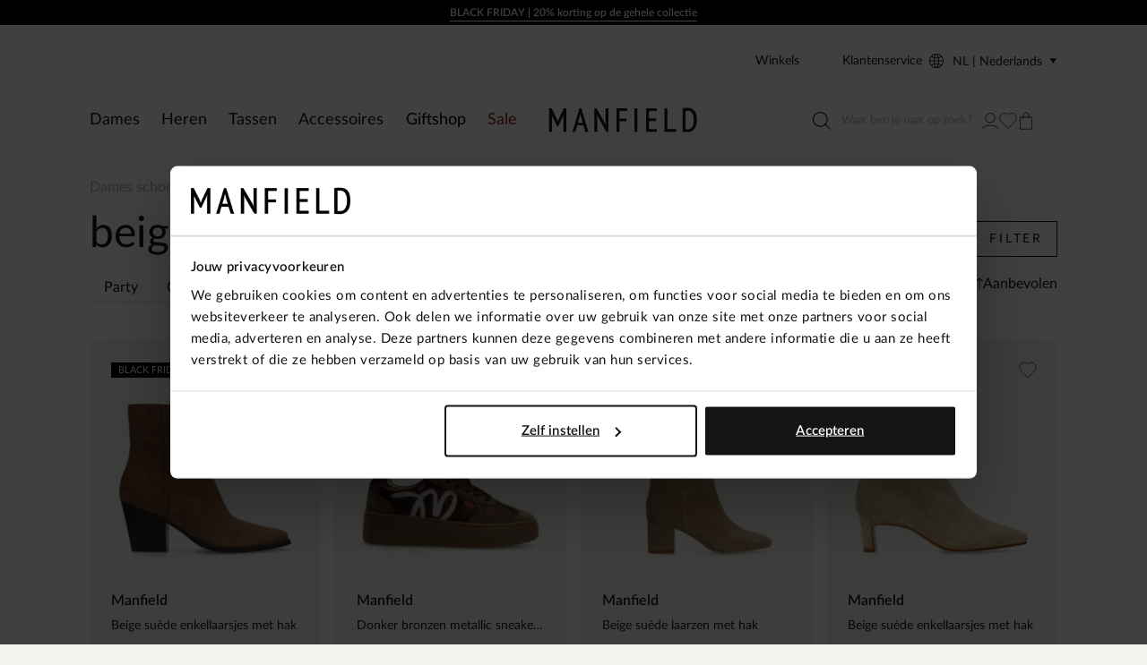

--- FILE ---
content_type: application/javascript; charset=UTF-8
request_url: https://www.manfield.com/_nuxt/58a16f9.modern.js
body_size: 4561
content:
(window.webpackJsonp=window.webpackJsonp||[]).push([[38],{1114:function(t,e,o){"use strict";o(949)},1115:function(t,e,o){var n=o(7)((function(i){return i[1]}));n.push([t.i,'.shipping-info{padding-top:3rem}.shipping-info__heading{font-weight:600;margin-bottom:1.6rem}.shipping-info__panel{margin-bottom:1.6rem}.shipping-info__edit{float:right}.shipping-info .address__address{display:inline}.shipping-info .address__address:after{content:","}.shipping-info .address__postcode{display:inline}',""]),n.locals={},t.exports=n},1116:function(t,e,o){"use strict";o(950)},1117:function(t,e,o){var n=o(7)((function(i){return i[1]}));n.push([t.i,'.checkout-payment>.heading{font-weight:600;margin-bottom:1rem}.checkout-payment__showcart{font-size:1.2rem;margin-bottom:2.4rem}.checkout-payment__showcart-button{display:flex;font-weight:600;margin-bottom:1.5rem;-webkit-text-decoration:underline;text-decoration:underline;text-underline-offset:.6rem}.checkout-payment__showcart-button .icon{height:1.3rem;margin-right:.6rem;width:1.2rem}.checkout-payment__showcart-totals{align-items:center;display:flex;justify-content:space-between}.checkout-payment .vouchers-modal{margin-bottom:3.8rem}.checkout-payment__vouchers-trigger{background:#f8e2c0;font-size:1.2rem;max-width:36.8rem;padding:1.6rem 1.6rem 1.6rem 4rem;-webkit-text-decoration:none;text-decoration:none}.checkout-payment__vouchers-trigger span{-webkit-text-decoration:underline;text-decoration:underline}@media(min-width:80em){.checkout-payment__showcart{display:none}}.payment-methods{margin-bottom:2rem}.payment-methods .formulate-buttons{flex-direction:column}.disabled-payment{opacity:.6;pointer-events:none}.payment-method{background-color:var(--color-background-default);border:.1rem solid #d8dcd6;display:flex;flex-wrap:wrap;margin-bottom:1rem;padding:1.5rem 2rem;position:relative}.payment-method:focus-within,.payment-method:hover{border-color:var(--color-input-hover)}.payment-method [type=radio]{opacity:0}.payment-method>.formulate-input{margin-bottom:0!important}.payment-method>.formulate-input .formulate-input-group{position:static}.payment-method>.formulate-input .formulate-input-label:before{bottom:0;content:"";left:0;position:absolute;right:0;top:0}.payment-method>.formulate-input .formulate-input-label.formulate-input-label--after{display:flex;font-size:1.4rem;font-weight:600;margin-left:5.4rem;width:100%}.payment-method__icon{display:flex;gap:.1rem;height:2rem;left:2rem;pointer-events:none;position:absolute;top:1.8rem;width:6rem}.payment-method__icon>*{display:block;height:100%;width:100%}.payment-method__price{align-items:center;display:inline-flex;font-size:1.2rem;font-weight:400;margin-left:auto;text-transform:lowercase}.payment-method__price--free{color:var(--color-signals-success)}.payment-method__related{font-size:1.2rem;padding-bottom:1rem;padding-top:1.8rem;width:100%}.payment-method__related .link,.payment-method__related a,.payment-method__related button,.payment-method__related label{position:relative}.payment-method__related p{font-size:1.4rem;line-height:1.3;margin-bottom:1rem}.payment-method__related .formulate-input-label{position:relative}.payment-method__related .button{display:flex;margin-left:auto;margin-top:1rem}.payment-method--active{border-color:var(--color-input-hover)}.payment-method__terms-and-conditions{display:flex;font-size:1.2rem;margin-top:1rem;order:1}',""]),n.locals={},t.exports=n},1293:function(t,e,o){"use strict";o.r(e);var n=o(3),r=o(9);function d(object,t){var e=Object.keys(object);if(Object.getOwnPropertySymbols){var o=Object.getOwnPropertySymbols(object);t&&(o=o.filter((function(t){return Object.getOwnPropertyDescriptor(object,t).enumerable}))),e.push.apply(e,o)}return e}function c(t){for(var i=1;i<arguments.length;i++){var source=null!=arguments[i]?arguments[i]:{};i%2?d(Object(source),!0).forEach((function(e){Object(n.a)(t,e,source[e])})):Object.getOwnPropertyDescriptors?Object.defineProperties(t,Object.getOwnPropertyDescriptors(source)):d(Object(source)).forEach((function(e){Object.defineProperty(t,e,Object.getOwnPropertyDescriptor(source,e))}))}return t}var l={components:{AddressNotation:o(840).a},data:()=>({shippingManagerData:null}),computed:c(c({},Object(r.b)({_billingAddress:"cart/billingAddress",_shippingAddress:"cart/shippingAddress",isServicePoint:"cart/isServicePoint",servicePoint:"cart/servicePoint",selectedShippingMethod:"cart/selectedShippingMethod",deliveryPromise:"delivery-promise/deliveryPromise"})),{},{shippingAddress(){var t,e,o,n,r,d,c,l,m,h,_;return{salutationId:(null===(t=this._shippingAddress)||void 0===t||null===(e=t.salutation)||void 0===e?void 0:e.id)||"",countryId:(null===(o=this._shippingAddress)||void 0===o||null===(n=o.country)||void 0===n?void 0:n.id)||"",firstName:(null===(r=this._shippingAddress)||void 0===r?void 0:r.firstName)||"",lastName:(null===(d=this._shippingAddress)||void 0===d?void 0:d.lastName)||"",zipcode:(null===(c=this._shippingAddress)||void 0===c?void 0:c.zipcode)||"",city:(null===(l=this._shippingAddress)||void 0===l?void 0:l.city)||"",street:(null===(m=this._shippingAddress)||void 0===m?void 0:m.street)||"",additionalAddressLine1:(null===(h=this._shippingAddress)||void 0===h?void 0:h.additionalAddressLine1)||"",additionalAddressLine2:(null===(_=this._shippingAddress)||void 0===_?void 0:_.additionalAddressLine2)||""}},billingAddress(){var t,e,o,n,r,d,c,l,m,h,_;return{salutationId:(null===(t=this._billingAddress)||void 0===t||null===(e=t.salutation)||void 0===e?void 0:e.id)||"",countryId:(null===(o=this._billingAddress)||void 0===o||null===(n=o.country)||void 0===n?void 0:n.id)||"",firstName:(null===(r=this._billingAddress)||void 0===r?void 0:r.firstName)||"",lastName:(null===(d=this._billingAddress)||void 0===d?void 0:d.lastName)||"",zipcode:(null===(c=this._billingAddress)||void 0===c?void 0:c.zipcode)||"",city:(null===(l=this._billingAddress)||void 0===l?void 0:l.city)||"",street:(null===(m=this._billingAddress)||void 0===m?void 0:m.street)||"",additionalAddressLine1:(null===(h=this._billingAddress)||void 0===h?void 0:h.additionalAddressLine1)||"",additionalAddressLine2:(null===(_=this._billingAddress)||void 0===_?void 0:_.additionalAddressLine2)||""}}})},m=(o(1114),o(0)),h=Object(m.a)(l,(function(){var t,e,o,n,r,d,c=this,l=c.$createElement,m=c._self._c||l;return m("div",{staticClass:"shipping-info"},[m("h3",{staticClass:"shipping-info__heading heading heading--4"},[c._v("\n    "+c._s(c.$t("Address details & delivery"))+"\n  ")]),c._v(" "),m("div",{staticClass:"shipping-info__container"},[c.deliveryPromise?m("div",{staticClass:"shipping-info__delivery-time shipping-info__panel"},[m("b",{staticClass:"shipping-info__title",domProps:{textContent:c._s(c.$t("Delivery promise"))}}),c._v(" "),m("div",[c._v(c._s(c.$t("delivery promise "+c.deliveryPromise+" "+(null===(t=c.$store.getters["app/defaultCountry"])||void 0===t?void 0:t.iso))))])]):c._e(),c._v(" "),c.isServicePoint?m("div",{staticClass:"shipping-info__delivery shipping-info__panel"},[m("b",{staticClass:"shipping-info__title"},[c._v(c._s(c.$t("Pick-up address")))]),c._v(" "),m("AppLink",{staticClass:"shipping-info__edit",attrs:{to:"/checkout/shipment/"}},[c._v("\n        "+c._s(c.$t("Edit"))+"\n      ")]),c._v(" "),m("AddressNotation",{attrs:{address:{company:null===(e=c.servicePoint)||void 0===e?void 0:e.title,street:null===(o=c.servicePoint)||void 0===o?void 0:o.street,additionalAddressLine1:null===(n=c.servicePoint)||void 0===n?void 0:n.houseNumber,additionalAddressLine2:"",zipcode:null===(r=c.servicePoint)||void 0===r?void 0:r.postcode,city:null===(d=c.servicePoint)||void 0===d?void 0:d.city},"show-country":!1}})],1):c.shippingAddress?m("div",{staticClass:"shipping-info__panel shipping-info__delivery"},[m("b",{staticClass:"shipping-info__title"},[c._v(c._s(c.$t("Delivery address")))]),c._v(" "),m("AppLink",{staticClass:"shipping-info__edit",attrs:{to:"/checkout/shipment/"}},[c._v("\n        "+c._s(c.$t("Edit"))+"\n      ")]),c._v(" "),m("AddressNotation",{attrs:{address:c.shippingAddress}})],1):c._e(),c._v(" "),c.billingAddress?m("div",{staticClass:"shipping-info__panel shipping-info__billing"},[m("b",{staticClass:"shipping-info__title"},[c._v(c._s(c.$t("Billing address")))]),c._v(" "),m("AddressNotation",{attrs:{address:c.billingAddress}})],1):c._e(),c._v(" "),c.selectedShippingMethod?m("div",{staticClass:"shipping-info__panel shipping-info__method"},[m("b",{staticClass:"shipping-info__title"},[c._v(c._s(c.$t("Delivery method")))]),c._v(" "),m("AppLink",{staticClass:"shipping-info__edit",attrs:{to:"/checkout/shipment/"}},[c._v("\n        "+c._s(c.$t("Edit"))+"\n      ")]),c._v(" "),m("p",[c._v("\n        "+c._s(c.selectedShippingMethod.name)+"\n      ")])],1):c._e()])])}),[],!1,null,null,null).exports,_=(o(15),o(36),o(17),{default:()=>o.e(19).then(o.bind(null,1334)),shopware:()=>o.e(19).then(o.bind(null,1334))}),v={props:{psp:{type:String,default:"default"}},render:function(t){var e=Object.keys(this.$slots).map((slot=>t("template",{slot:slot},this.$slots[slot])));return _[this.psp]?t(_[this.psp],{attrs:this.$attrs,on:this.$listeners,scopedSlots:this.$scopedSlots},e):t(_.default,{attrs:this.$attrs,on:this.$listeners,scopedSlots:this.$scopedSlots},e)}},y=Object(m.a)(v,undefined,undefined,!1,null,null,null).exports,f=o(868),w=o(1004),O=o(143),C=o.n(O);function k(object,t){var e=Object.keys(object);if(Object.getOwnPropertySymbols){var o=Object.getOwnPropertySymbols(object);t&&(o=o.filter((function(t){return Object.getOwnPropertyDescriptor(object,t).enumerable}))),e.push.apply(e,o)}return e}function A(t){for(var i=1;i<arguments.length;i++){var source=null!=arguments[i]?arguments[i]:{};i%2?k(Object(source),!0).forEach((function(e){Object(n.a)(t,e,source[e])})):Object.getOwnPropertyDescriptors?Object.defineProperties(t,Object.getOwnPropertyDescriptors(source)):k(Object(source)).forEach((function(e){Object.defineProperty(t,e,Object.getOwnPropertyDescriptor(source,e))}))}return t}var P={components:{Psp:y,Summary:h,Gtm:f.a,VouchersModal:w.a,iconShoppingcart:C.a},scrollToTop:!0,data:()=>({psp:"shopware"}),head(){return{title:this.$t("Pay")}},computed:A(A({},Object(r.c)({cart:t=>t.cart.cart,cartStatus:t=>t.app.context.cartStatus,customer:t=>t.customer.customer})),Object(r.b)({savedShippingMethod:"cart/selectedShippingMethod",isLoggedIn:"customer/isLoggedIn"})),mounted(){var t;"active"!==(null===(t=this.cartStatus)||void 0===t?void 0:t.status)&&this.$router.push("/checkout/status/"),this.$store.dispatch("cart/shippingMethods").then((()=>{var t;null!==(t=this.savedShippingMethod)&&void 0!==t&&t.id||this.$router.push("/checkout/shipment/")})),this.$store.dispatch("cart/paymentMethods")},methods:{openCart(){this.$store.commit("cart/setShowCart",!0)},openModal(){document.querySelectorAll(".modal__close").forEach((t=>t.click())),this.$modal.show("vouchers")}}},j=(o(1116),Object(m.a)(P,(function(){var t=this,e=t.$createElement,o=t._self._c||e;return o("div",{staticClass:"checkout-payment"},[o("div",{staticClass:"checkout-payment__showcart"},[o("button",{staticClass:"checkout-payment__showcart-button",attrs:{type:"button"},on:{click:t.openCart}},[o("iconShoppingcart",{staticClass:"icon icon--shoppingcart"}),t._v("\n      "+t._s(t.$t("My order summary"))+"\n    ")],1),t._v(" "),o("div",{staticClass:"checkout-payment__showcart-totals"},[o("span",{staticClass:"checkout-payment__showcart-label"},[t._v(t._s(t.$t("Total, including shipping")))]),t._v(" "),o("span",{staticClass:"checkout-payment__showcart-price"},[t._v(t._s(t.$currency(t.cart.price.totalPrice)))])])]),t._v(" "),t.customer?o("VouchersModal",{scopedSlots:t._u([{key:"trigger",fn:function(){return[o("button",{staticClass:"checkout-payment__vouchers-trigger",attrs:{type:"button"},on:{click:t.openModal}},[t._v("\n        "+t._s(t.$t("{name}, you have discount vouchers ready in your account to redeem.",{name:t.customer.firstName}))+"\n        "),o("span",[t._v(t._s(t.$t("View my vouchers")))])])]},proxy:!0},{key:"button",fn:function(){return[o("button",{staticClass:"button button--cta",attrs:{type:"button"},on:{click:function(e){return t.$modal.hide("vouchers")}}},[o("span",[t._v(t._s(t.$t("Continue to pay")))])])]},proxy:!0}],null,!1,4235480494)}):t._e(),t._v(" "),o("h1",{staticClass:"heading heading--4"},[t._v("\n    "+t._s(t.$t("Choose a payment method"))+"\n  ")]),t._v(" "),o("Debug",[o("p",[o("select",{directives:[{name:"model",rawName:"v-model",value:t.psp,expression:"psp"}],on:{change:function(e){var o=Array.prototype.filter.call(e.target.options,(function(t){return t.selected})).map((function(t){return"_value"in t?t._value:t.value}));t.psp=e.target.multiple?o:o[0]}}},[o("option",[t._v("magento")]),t._v(" "),o("option",[t._v("adyen")]),t._v(" "),o("option",[t._v("buckaroo")])])])]),t._v(" "),o("Psp",{attrs:{psp:t.psp},scopedSlots:t._u([{key:"summary",fn:function(){return[o("Summary")]},proxy:!0}])}),t._v(" "),o("Gtm",{attrs:{step:4}})],1)}),[],!1,null,null,null));e.default=j.exports},838:function(t,e,o){var content=o(846);content.__esModule&&(content=content.default),"string"==typeof content&&(content=[[t.i,content,""]]),content.locals&&(t.exports=content.locals);(0,o(8).default)("062abf08",content,!0,{sourceMap:!1})},840:function(t,e,o){"use strict";var n={props:{address:{type:Object,default:()=>null},showCountry:{type:Boolean,default:!0},showCountryCode:{type:Boolean,default:!1}},computed:{country(){var t;return this.$store.getters["app/getCountryById"](null===(t=this.address)||void 0===t?void 0:t.countryId)}}},r=(o(845),o(0)),component=Object(r.a)(n,(function(){var t=this,e=t.$createElement,o=t._self._c||e;return t.address?o("div",{staticClass:"address"},[t._t("before"),t._v(" "),o("p",[t.address.company?o("span",{staticClass:"address__company",domProps:{textContent:t._s("".concat(t.address.company))}}):t._e(),t._v(" "),t.address.firstName||t.address.lastName?o("span",{staticClass:"address__name",domProps:{textContent:t._s("".concat(t.address.firstName," ").concat(t.address.lastName))}}):t._e(),t._v(" "),t.country&&"FR"==t.country.iso?o("span",{staticClass:"address__address address__address--fr",domProps:{textContent:t._s("".concat(t.address.additionalAddressLine1," ").concat(t.address.additionalAddressLine2||""," ").concat(t.address.street))}}):o("span",{staticClass:"address__address",domProps:{textContent:t._s("".concat(t.address.street," ").concat(t.address.additionalAddressLine1).concat(t.address.additionalAddressLine2?" "+t.address.additionalAddressLine2:""))}}),t._v(" "),t.address.additionalAddressLine3?o("span",{staticClass:"address__address address__address--fr",domProps:{textContent:t._s("".concat(t.address.additionalAddressLine3))}}):t._e(),t._v(" "),o("span",{staticClass:"address__postcode",domProps:{textContent:t._s("".concat(t.address.zipcode))}}),t._v(" "),o("span",{staticClass:"address__city",domProps:{textContent:t._s("".concat(t.address.city))}}),t._v(" "),t.showCountry&&t.country?o("span",{staticClass:"address__country",domProps:{textContent:t._s("".concat(t.country.name))}}):t.showCountry&&t.address.country_code?o("span",{staticClass:"address__country",domProps:{textContent:t._s("".concat(t.address.country_code))}}):t._e()]),t._v(" "),t._t("after")],2):t._e()}),[],!1,null,null,null);e.a=component.exports},845:function(t,e,o){"use strict";o(838)},846:function(t,e,o){var n=o(7)((function(i){return i[1]}));n.push([t.i,".address{margin-bottom:2rem}.address p{margin:0}.address__address,.address__company,.address__country,.address__name{display:block}",""]),n.locals={},t.exports=n},868:function(t,e,o){"use strict";var n=o(3),r=(o(15),o(17),o(74),o(9));function d(object,t){var e=Object.keys(object);if(Object.getOwnPropertySymbols){var o=Object.getOwnPropertySymbols(object);t&&(o=o.filter((function(t){return Object.getOwnPropertyDescriptor(object,t).enumerable}))),e.push.apply(e,o)}return e}function c(t){for(var i=1;i<arguments.length;i++){var source=null!=arguments[i]?arguments[i]:{};i%2?d(Object(source),!0).forEach((function(e){Object(n.a)(t,e,source[e])})):Object.getOwnPropertyDescriptors?Object.defineProperties(t,Object.getOwnPropertyDescriptors(source)):d(Object(source)).forEach((function(e){Object.defineProperty(t,e,Object.getOwnPropertyDescriptor(source,e))}))}return t}var l={props:{step:{type:Number,default:1}},computed:c(c(c({},Object(r.c)({cart:t=>t.cart.cart,customer:t=>t.customer.customer})),Object(r.b)({customerData:"cart/billingAddress"})),{},{products(){return this.cart.items.filter((t=>null==t?void 0:t.product)).map((t=>{var e,o,n,r,d=t.product,c=[...t.product.categories||[]],l=(null==c||null===(e=c.sort(((a,b)=>b.level-a.level)))||void 0===e?void 0:e[0])||{id:"",name:""},m=(null===(o=t.payload)||void 0===o||null===(n=o.options)||void 0===n||null===(r=n[0])||void 0===r?void 0:r.option)||"";return{name:d.name,id:d.parentSku,sku:d.parentSku+"-"+m,ean:d.sku,price:d.price,brand:d.brand,category_id:l.id,category_name:l.name,variant:d.color,variant_size:m,quantity:t.quantity}}))}}),mounted(){this.$store.dispatch("customer/isLoggedIn").then((t=>{var e={event:"checkout",currencyCode:"EUR",ecommerce:{checkout:{actionField:{step:this.step,action:"checkout",coupon:""},products:this.products}}};this.customerData&&(e.ecommerce.checkout.customer={email:this.customer.email,firstname:this.customerData.firstName,lastname:this.customerData.lastName,userid:this.customer.customerNumber,phone:this.customerData.phoneNumber,city:this.customerData.city,postcode:this.customerData.zipcode,country:this.customerData.country.iso,account:!this.customer.guest}),this.$gtm.push({event:"pageView",pageType:"checkout",pageUrl:location.href,pageTitle:"Checkout",ingelogd:t}),this.$gtm.push(e)}))},methods:{category:t=>t.categories&&t.categories.length?[...t.categories].sort(((a,b)=>b.level-a.level))[0]:null},render:()=>({})},m=o(0),component=Object(m.a)(l,undefined,undefined,!1,null,null,null);e.a=component.exports},949:function(t,e,o){var content=o(1115);content.__esModule&&(content=content.default),"string"==typeof content&&(content=[[t.i,content,""]]),content.locals&&(t.exports=content.locals);(0,o(8).default)("404bdcdb",content,!0,{sourceMap:!1})},950:function(t,e,o){var content=o(1117);content.__esModule&&(content=content.default),"string"==typeof content&&(content=[[t.i,content,""]]),content.locals&&(t.exports=content.locals);(0,o(8).default)("735c76da",content,!0,{sourceMap:!1})}}]);

--- FILE ---
content_type: application/javascript; charset=UTF-8
request_url: https://www.manfield.com/_nuxt/6deff5a.modern.js
body_size: 6464
content:
(window.webpackJsonp=window.webpackJsonp||[]).push([[6],{1003:function(e,n,t){"use strict";var r=t(3),l=t(1),o=(t(36),t(59),t(15),t(17),t(14),t(93),t(19),t(28),t(24),t(183)),d=t(1048),c=t.n(d);function m(object,e){var n=Object.keys(object);if(Object.getOwnPropertySymbols){var t=Object.getOwnPropertySymbols(object);e&&(t=t.filter((function(e){return Object.getOwnPropertyDescriptor(object,e).enumerable}))),n.push.apply(n,t)}return n}function v(e){for(var i=1;i<arguments.length;i++){var source=null!=arguments[i]?arguments[i]:{};i%2?m(Object(source),!0).forEach((function(n){Object(r.a)(e,n,source[n])})):Object.getOwnPropertyDescriptors?Object.defineProperties(e,Object.getOwnPropertyDescriptors(source)):m(Object(source)).forEach((function(n){Object.defineProperty(e,n,Object.getOwnPropertyDescriptor(source,n))}))}return e}var k=function(){var e=Object(l.a)((function*(e,n){return yield new Promise(((t,r)=>{var l,d,m,k=null===(l=n.url)||void 0===l||null===(d=l.filters)||void 0===d?void 0:d.find((filter=>"category"===filter.key||"brand"===filter.key)),f=n.url.sortOrder,y=n.url.sortDirection,N=(null==f?void 0:f.toString().toLowerCase())+(null==y?void 0:y.toString().toLowerCase())||null;e.store.commit("catalog/setLastVisitedCatalogPage",null===(m=e.route)||void 0===m?void 0:m.fullPath),e.store.commit("catalog/updatePageType",n.url.page_type),e.store.commit("catalog/updateUrlFilters",n.url.filters),e.store.commit("catalog/updateMerchandiserSortKey",n.url.merchandiserSortKey),e.store.dispatch("catalog/getInitialFilters"),e.store.commit("catalog/updateSort",N||"recommended");var S=e.store.getters["catalog/sortOption"],h=e.store.state.prismic.productListPageGraphQuery,P=e.store.getters["app/locale"];e.app.apolloProvider.clients.defaultClient.query({query:c.a,errorPolicy:"all",variables:{catId:k?"".concat(k.values[0]):null,search:e.store.state.catalog.search,page:e.store.state.catalog.page,filters:e.store.state.catalog.queryFilters,itemsPerPage:e.store.state.catalog.itemsPerPage,sortOrder:f||S.field,sortDirection:y||S.direction,merchandiserSortKey:n.url.merchandiserSortKey,uid:n.url.prismic_uid||"",lang:P("ll-cc"),graphQuery:h},context(){var n,t,r={};return null!==(n=e.route)&&void 0!==n&&null!==(t=n.query)&&void 0!==t&&t.token&&(r={"prismic-ref":e.route.query.token}),{headers:r}}}).then((r=>{var l,d,c,m,k,f,y,N,S,h,P,O,D,data=r.data,w=null;(r.errors||null!=data&&data.error)&&(w=r.errors||(null==data?void 0:data.error));var V=null;if(null!=data&&null!==(l=data.category)&&void 0!==l&&l.items&&(V=data.category.items[0]),e.store.commit("catalog/updateExpectedTotal",data.productData.totalCount||0),null!=data&&null!==(d=data.productData)&&void 0!==d&&d.products&&e.store.commit("catalog/updateProducts",data.productData.products),null!=data&&data.attributeList&&e.store.commit("catalog/updateAttributeList",data.attributeList),null!=data&&null!==(c=data.productData)&&void 0!==c&&c.filters){var option=new o.b.Entity("options",{},{idAttribute:(e,n)=>"".concat(n.key,"_").concat(e.key)}),_=[new o.b.Entity("filters",{options:[option]},{idAttribute:"key"})],j=n.url.filters?n.url.filters.map((filter=>filter.key)):[],E=data.productData.filters.filter((filter=>!j.includes(filter.key))),T=Object(o.a)(E,_);e.store.commit("catalog/updateFilterList",T.result),e.store.commit("catalog/updateFilters",T.entities.filters),e.store.commit("catalog/updateOptions",T.entities.options)}null!=data&&null!==(m=data.productData)&&void 0!==m&&m.totalCount&&e.store.commit("catalog/updateTotalCount",data.productData.totalCount);var Q,$=JSON.parse(JSON.stringify((null==r||null===(k=r.data)||void 0===k||null===(f=k.content)||void 0===f?void 0:f.data)||{}));null!=$&&null!==(y=$.data)&&void 0!==y&&y.slices&&($.data.slices=null==$||null===(Q=$.data)||void 0===Q?void 0:Q.slices.map(((e,n)=>{var t,r,l,o;return v(v({},e),{},{class:null==e||null===(t=e.primary)||void 0===t||null===(r=t.slice_width)||void 0===r||null===(l=r.toLowerCase())||void 0===l?void 0:l.replace(" ","-"),items:null==e||null===(o=e.items)||void 0===o?void 0:o.filter((e=>!!e&&Object.keys(e).length))})})));null!=$&&$.id&&e.store.commit("prismic/setWioID",null==$?void 0:$.id),e.store.commit("prismic/setEsProducts",(null==r||null===(N=r.data)||void 0===N||null===(S=N.content)||void 0===S?void 0:S.esProducts)||[]),t({pageType:"plp",urlData:n,dataLoaded:{errors:w,category:V,content:v(v({},$),{},{slices:null==$||null===(h=$.data)||void 0===h||null===(P=h.slices)||void 0===P?void 0:P.filter((e=>!["product_grid_banner"].includes(e.slice_type))),banners:null==$||null===(O=$.data)||void 0===O||null===(D=O.slices)||void 0===D?void 0:D.filter((e=>["product_grid_banner"].includes(e.slice_type)))})}})})).catch((e=>{t({pageType:"plp",urlData:n,dataLoaded:{error:e.message}})}))}))}));return function(n,t){return e.apply(this,arguments)}}();t(74),t(116),t(509),t(54),t(414);function f(object,e){var n=Object.keys(object);if(Object.getOwnPropertySymbols){var t=Object.getOwnPropertySymbols(object);e&&(t=t.filter((function(e){return Object.getOwnPropertyDescriptor(object,e).enumerable}))),n.push.apply(n,t)}return n}function y(e){for(var i=1;i<arguments.length;i++){var source=null!=arguments[i]?arguments[i]:{};i%2?f(Object(source),!0).forEach((function(n){Object(r.a)(e,n,source[n])})):Object.getOwnPropertyDescriptors?Object.defineProperties(e,Object.getOwnPropertyDescriptors(source)):f(Object(source)).forEach((function(n){Object.defineProperty(e,n,Object.getOwnPropertyDescriptor(source,n))}))}return e}var N=function(){var e=Object(l.a)((function*(e,n){return yield new Promise(function(){var t=Object(l.a)((function*(t,r){var l,o,d;null!=n&&null!==(l=n.url)&&void 0!==l&&l.sku||r(new Error("Missing sku in esUrl"));var c=e.store.getters["app/locale"],m=['[at(my.lookbook_detail_page.products.product, "'+n.url.sku+'")]'],v=e.store.state.prismic.lookbookDetailPageGraphQuery,k=yield e.store.dispatch("pdp/getProduct",{predicates:m,graphQuery:v,sku:null==n||null===(o=n.url)||void 0===o?void 0:o.sku,lang:c("ll-cc"),sizeTable:(null==n||null===(d=n.url)||void 0===d?void 0:d.size_table)||""});if(k.productData){var f,N,S={},h=[];if(k.productData.categories.length)[...k.productData.categories.filter((e=>e.url&&!e.url.includes("trends")))].sort(((a,b)=>b.level-a.level)).map((e=>y(y({},e),{},{label:e.name}))).forEach((e=>{!e.url||S.url&&!S.url.startsWith(e.url)||(S=e,h.push(e))}));e.store.commit("app/setBreadcrumbs",{label:k.productData.name,parents:h.reverse()}),e.store.commit("pdp/updateProduct",k.productData),e.store.commit("pdp/setSizeTable",null===(f=k.content)||void 0===f?void 0:f.sizeTable),e.store.commit("pdp/setConfigurables",null===(N=k.productData.swProductConfigurator)||void 0===N?void 0:N.configurator.reduce(((e,n)=>(e[n.id]=null,e)),{})),t({pageType:"pdp",urlData:n,dataLoaded:k})}}));return function(e,n){return t.apply(this,arguments)}}())}));return function(n,t){return e.apply(this,arguments)}}(),S=t(161),h=t.n(S);function P(object,e){var n=Object.keys(object);if(Object.getOwnPropertySymbols){var t=Object.getOwnPropertySymbols(object);e&&(t=t.filter((function(e){return Object.getOwnPropertyDescriptor(object,e).enumerable}))),n.push.apply(n,t)}return n}function O(e){for(var i=1;i<arguments.length;i++){var source=null!=arguments[i]?arguments[i]:{};i%2?P(Object(source),!0).forEach((function(n){Object(r.a)(e,n,source[n])})):Object.getOwnPropertyDescriptors?Object.defineProperties(e,Object.getOwnPropertyDescriptors(source)):P(Object(source)).forEach((function(n){Object.defineProperty(e,n,Object.getOwnPropertyDescriptor(source,n))}))}return e}var D=function(){var e=Object(l.a)((function*(e,n){return yield new Promise(((t,r)=>{var l,o,d,c,m;null!=n&&null!==(l=n.url)&&void 0!==l&&l.prismic_uid||r(new Error("Missing prismic_uid in esUrl"));var v=(null===(o=n.url.parents)||void 0===o||null===(d=o[0])||void 0===d?void 0:d.prismic_id)||"",k=n.url.prismic_date_and_time||"",f=e.store.getters["app/locale"],y=[],N=[...y],S=[...y];v?(y.push('[at(document.type, "cms_page")]'),y.push('[at(my.cms_page.parent_page, "'+v+'")]'),k&&(N.push('[date.after(my.cms_page.date_and_time, "'+k+'")]'),S.push('[date.before(my.cms_page.date_and_time, "'+k+'")]'))):y.push('[at(document.type, "")]');var P=e.store.state.prismic.cmsPageGraphQuery;e.app.apolloProvider.clients.defaultClient.query({query:h.a,errorPolicy:"all",variables:{uid:n.url.prismic_uid||"",lang:f("ll-cc"),graphQuery:P,prevOrderings:["my.cms_page.date_and_time"],prevPredicates:N,nextOrderings:["my.cms_page.date_and_time desc"],nextPredicates:S,pageSize:1},context:{headers:null!==(c=e.route)&&void 0!==c&&null!==(m=c.query)&&void 0!==m&&m.token?{"prismic-ref":e.route.query.token}:null}}).then((r=>{var l,o,d,c,m,v,k,f,y,N,S,h,P,D,w,V,_,j,E,T=null;(r.errors||null!==(l=r.data)&&void 0!==l&&l.error)&&(T=r.errors||(null===(E=r.data)||void 0===E?void 0:E.error));var Q,$=JSON.parse(JSON.stringify((null==r||null===(o=r.data)||void 0===o||null===(d=o.content)||void 0===d?void 0:d.data)||{}));null!=$&&null!==(c=$.data)&&void 0!==c&&c.slices&&($.data.slices=null==$||null===(Q=$.data)||void 0===Q?void 0:Q.slices.map(((e,n)=>{var t,r,l,o;return O(O({},e),{},{class:null==e||null===(t=e.primary)||void 0===t||null===(r=t.slice_width)||void 0===r||null===(l=r.toLowerCase())||void 0===l?void 0:l.replace(" ","-"),items:null==e||null===(o=e.items)||void 0===o?void 0:o.filter((e=>!!e&&Object.keys(e).length))})})));e.store.commit("prismic/setWioID",null==$?void 0:$.id),e.store.commit("app/headerMeta",{headerColor:null==$||null===(m=$.data)||void 0===m||null===(v=m.header_color)||void 0===v?void 0:v.toLowerCase(),transparentHeader:null==$||null===(k=$.data)||void 0===k?void 0:k.transparent_header}),e.store.commit("prismic/setEsProducts",(null==r||null===(f=r.data)||void 0===f||null===(y=f.content)||void 0===y?void 0:y.esProducts)||[]),t({pageType:(null==n||null===(N=n.url)||void 0===N?void 0:N.page_type)||"cms",urlData:n,dataLoaded:{errors:T,content:$,next:null==r||null===(S=r.data)||void 0===S||null===(h=S.next)||void 0===h||null===(P=h.pages)||void 0===P||null===(D=P[0])||void 0===D?void 0:D.data,prev:null==r||null===(w=r.data)||void 0===w||null===(V=w.prev)||void 0===V||null===(_=V.pages)||void 0===_||null===(j=_[0])||void 0===j?void 0:j.data}})}))}))}));return function(n,t){return e.apply(this,arguments)}}(),w=t(1049),V=t.n(w),_=t(1050),j=t.n(_);function E(object,e){var n=Object.keys(object);if(Object.getOwnPropertySymbols){var t=Object.getOwnPropertySymbols(object);e&&(t=t.filter((function(e){return Object.getOwnPropertyDescriptor(object,e).enumerable}))),n.push.apply(n,t)}return n}function T(e){for(var i=1;i<arguments.length;i++){var source=null!=arguments[i]?arguments[i]:{};i%2?E(Object(source),!0).forEach((function(n){Object(r.a)(e,n,source[n])})):Object.getOwnPropertyDescriptors?Object.defineProperties(e,Object.getOwnPropertyDescriptors(source)):E(Object(source)).forEach((function(n){Object.defineProperty(e,n,Object.getOwnPropertyDescriptor(source,n))}))}return e}var Q=function(){var e=Object(l.a)((function*(e,n,t,r,l,o,d){var c,m,v,k,f=d.store.getters["blog-list/getPredicates"],y=d.store.state.prismic.cmsPageGraphQuery,N=d.store.state.prismic.blogListPageGraphQuery,S=yield Promise.all([d.app.apolloProvider.clients.defaultClient.query({query:V.a,errorPolicy:"all",variables:{uid:e,lang:n,graphQuery:N},context:{headers:null!==(c=d.route)&&void 0!==c&&null!==(m=c.query)&&void 0!==m&&m.token?{"prismic-ref":d.route.query.token}:null}}),d.app.apolloProvider.clients.defaultClient.query({query:j.a,errorPolicy:"all",variables:{lang:n,graphQuery:y,predicates:f(t),page:+r,pageSize:+l,orderings:o},context:{headers:null!==(v=d.route)&&void 0!==v&&null!==(k=v.query)&&void 0!==k&&k.token?{"prismic-ref":d.route.query.token}:null}})]);return T(T({},S[0]),{},{data:T(T({},S[0].data),S[1].data)})}));return function(n,t,r,l,o,d,c){return e.apply(this,arguments)}}(),$=function(){var e=Object(l.a)((function*(e,n){return yield new Promise(function(){var t=Object(l.a)((function*(t,r){var o,d,c,m,v,k;null!=n&&null!==(o=n.url)&&void 0!==o&&o.prismic_uid||r(new Error("Missing prismic_uid in esUrl"));var f=n.url.prismic_id||"",y=n.url.prismic_uid||"",N=e.store.getters["app/locale"],S=e.store.state["blog-list"].orderings,h=N("ll-cc"),P=+(null===(d=e.route)||void 0===d||null===(c=d.query)||void 0===c?void 0:c.p)||1,O=+e.store.state["blog-list"].pageSize,D=O*P,w=Math.floor(D/100),V=D%100,_=D/V,j=null===(m=[...Array(w).keys()])||void 0===m?void 0:m.map((i=>({page:i+1,pageSize:100})));j.push({page:+_,pageSize:+V});var E=null,T={content:{},items:[],total:0},$=yield Promise.all(j.map(function(){var n=Object(l.a)((function*(n){return yield Q(y,h,f,n.page,n.pageSize,S,e)}));return function(e){return n.apply(this,arguments)}}()));$.forEach((e=>{var n,t,l,o,d,c,m,v;E=(null==e?void 0:e.errors)||(null==e||null===(n=e.data)||void 0===n?void 0:n.error),!T.total&&null!=e&&null!==(t=e.data)&&void 0!==t&&null!==(l=t.items)&&void 0!==l&&l.totalResultsSize&&(T.total=e.data.items.totalResultsSize);var k=Math.ceil(T.total/O);P>k&&r(new Error("Page not found")),!Object.keys(T.content).length&&null!=e&&null!==(o=e.data)&&void 0!==o&&null!==(d=o.content)&&void 0!==d&&d.data&&(T.content=JSON.parse(JSON.stringify(e.data.content.data)),console.log("setting page.content")),T.items=[...T.items,...JSON.parse(JSON.stringify((null==e||null===(c=e.data)||void 0===c||null===(m=c.items)||void 0===m||null===(v=m.pages)||void 0===v?void 0:v.map((e=>e.data)))||[]))]})),e.store.commit("prismic/setWioID",null==T||null===(v=T.content)||void 0===v?void 0:v.id),e.store.commit("blog-list/setShowMore",(null==T?void 0:T.total)>O*P),t({pageType:(null==n||null===(k=n.url)||void 0===k?void 0:k.page_type)||"blog_list_page",urlData:n,dataLoaded:{errors:E,content:T}})}));return function(e,n){return t.apply(this,arguments)}}())}));return function(n,t){return e.apply(this,arguments)}}(),F=t(1051),L=t.n(F);function z(object,e){var n=Object.keys(object);if(Object.getOwnPropertySymbols){var t=Object.getOwnPropertySymbols(object);e&&(t=t.filter((function(e){return Object.getOwnPropertyDescriptor(object,e).enumerable}))),n.push.apply(n,t)}return n}function A(e){for(var i=1;i<arguments.length;i++){var source=null!=arguments[i]?arguments[i]:{};i%2?z(Object(source),!0).forEach((function(n){Object(r.a)(e,n,source[n])})):Object.getOwnPropertyDescriptors?Object.defineProperties(e,Object.getOwnPropertyDescriptors(source)):z(Object(source)).forEach((function(n){Object.defineProperty(e,n,Object.getOwnPropertyDescriptor(source,n))}))}return e}var C=function(){var e=Object(l.a)((function*(e,n,t,r,l,o,d){var c,m,v=d.store.getters["lookbook/getPredicates"],k=d.store.state.prismic.lookbookDetailPageGraphQuery;return yield d.app.apolloProvider.clients.defaultClient.query({query:L.a,errorPolicy:"all",variables:{uid:e,lang:n,predicates:v(t),after:r,pageSize:l,orderings:o,graphQuery:k},context:{headers:null!==(c=d.route)&&void 0!==c&&null!==(m=c.query)&&void 0!==m&&m.token?{"prismic-ref":d.route.query.token}:null}})}));return function(n,t,r,l,o,d,c){return e.apply(this,arguments)}}(),x=function(){var e=Object(l.a)((function*(e,n){return yield new Promise(function(){var t=Object(l.a)((function*(t,r){var l,o,d,c,m,v,k,f,y,N,S,h,P,O,D,w,V,_,j,E,T,Q,$;null!=n&&null!==(l=n.url)&&void 0!==l&&l.prismic_uid||r(new Error("Missing prismic_uid in esUrl"));var F,L=e.store.getters["app/locale"],z=(null===(o=e.route)||void 0===o||null===(d=o.query)||void 0===d?void 0:d.p)||1,x=e.store.state.lookbook.pageSize,I=e.store.state.lookbook.orderings,J=n.url.prismic_id||"",M=n.url.prismic_uid||"",G=L("ll-cc"),R="",K=z*x,U=yield C(M,G,J,R,K,I,e),data=U.data,W=null;(U.errors||null!==(c=data)&&void 0!==c&&c.error)&&(W=U.errors||(null===(F=data)||void 0===F?void 0:F.error));var B={content:JSON.parse(JSON.stringify((null===(m=data)||void 0===m||null===(v=m.content)||void 0===v?void 0:v.data)||{})),items:JSON.parse(JSON.stringify((null===(k=data)||void 0===k||null===(f=k.items)||void 0===f?void 0:f.pages)||[])),totalPages:(null===(y=data)||void 0===y||null===(N=y.items)||void 0===N?void 0:N.totalPages)||0,totalResultsSize:(null===(S=data)||void 0===S||null===(h=S.items)||void 0===h?void 0:h.totalResultsSize)||0};if(null!=B&&null!==(P=B.content)&&void 0!==P&&null!==(O=P.data)&&void 0!==O&&O.slices&&(B.content.data.slices=B.content.data.slices.map(((e,n)=>{var t,r,l,o;return A(A({},e),{},{class:null==e||null===(t=e.primary)||void 0===t||null===(r=t.slice_width)||void 0===r||null===(l=r.toLowerCase())||void 0===l?void 0:l.replace(" ","-"),items:null==e||null===(o=e.items)||void 0===o?void 0:o.filter((e=>!!e&&Object.keys(e).length))})})),B.content.data.banners=B.content.data.slices.filter((e=>["product_grid_banner"].includes(e.slice_type))),B.content.data.slices=B.content.data.slices.filter((e=>!["product_grid_banner"].includes(e.slice_type)))),null!=B&&B.totalResultsSize&&K>100){var H,X,Y;z>Math.ceil(B.totalResultsSize/pageLimit)&&r(new Error("Page not found"));for(var Z=null==B||null===(H=B.items)||void 0===H||null===(X=H[(null==B||null===(Y=B.items)||void 0===Y?void 0:Y.length)-1])||void 0===X?void 0:X.id;null!==(ee=data)&&void 0!==ee&&null!==(ie=ee.items)&&void 0!==ie&&ie.nextPage&&Z&&K>100;){var ee,ie,ne,ae,te,re,le;K-=100,R=null==B||null===(ne=B.items)||void 0===ne||null===(ae=ne[(null==B||null===(te=B.items)||void 0===te?void 0:te.length)-1])||void 0===ae?void 0:ae.id,data=(U=yield C(M,G,J,R,K,I,e)).data,B.items=[...B.items,...(null===(re=data)||void 0===re||null===(le=re.items)||void 0===le?void 0:le.pages)||[]]}}e.store.commit("prismic/setWioID",null==B||null===(D=B.content)||void 0===D?void 0:D.id),e.store.commit("lookbook/setCursor",(null==B||null===(w=B.items)||void 0===w||null===(V=w[(null==B||null===(j=B.items)||void 0===j?void 0:j.length)-1])||void 0===V||null===(_=V.data)||void 0===_?void 0:_.id)||""),e.store.commit("lookbook/setShowMore",z<Math.ceil(B.totalResultsSize/x)),e.store.commit("prismic/setEsProducts",(null===(E=U)||void 0===E||null===(T=E.data)||void 0===T||null===(Q=T.content)||void 0===Q?void 0:Q.esProducts)||[]),t({pageType:(null==n||null===($=n.url)||void 0===$?void 0:$.page_type)||"lookbook_list_page",urlData:n,dataLoaded:{errors:W,content:B}})}));return function(e,n){return t.apply(this,arguments)}}())}));return function(n,t){return e.apply(this,arguments)}}(),I=t(1052),J=t.n(I);function M(object,e){var n=Object.keys(object);if(Object.getOwnPropertySymbols){var t=Object.getOwnPropertySymbols(object);e&&(t=t.filter((function(e){return Object.getOwnPropertyDescriptor(object,e).enumerable}))),n.push.apply(n,t)}return n}function G(e){for(var i=1;i<arguments.length;i++){var source=null!=arguments[i]?arguments[i]:{};i%2?M(Object(source),!0).forEach((function(n){Object(r.a)(e,n,source[n])})):Object.getOwnPropertyDescriptors?Object.defineProperties(e,Object.getOwnPropertyDescriptors(source)):M(Object(source)).forEach((function(n){Object.defineProperty(e,n,Object.getOwnPropertyDescriptor(source,n))}))}return e}var R=function(){var e=Object(l.a)((function*(e,n){return yield new Promise(((t,r)=>{var l,o,d;null!=n&&null!==(l=n.url)&&void 0!==l&&l.prismic_uid||r(new Error("Missing prismic_uid in esUrl"));var c=e.store.getters["app/locale"],m=e.store.state.prismic.lookbookDetailPageGraphQuery;e.app.apolloProvider.clients.defaultClient.query({query:J.a,errorPolicy:"all",variables:{uid:n.url.prismic_uid||"",lang:c("ll-cc"),graphQuery:m},context:{headers:null!==(o=e.route)&&void 0!==o&&null!==(d=o.query)&&void 0!==d&&d.token?{"prismic-ref":e.route.query.token}:null}}).then((r=>{var l,o,d,c,m,v,data=r.data,k=null;(r.errors||null!=data&&data.error)&&(k=r.errors||(null==data?void 0:data.error));var f,y=JSON.parse(JSON.stringify((null==r||null===(l=r.data)||void 0===l||null===(o=l.content)||void 0===o?void 0:o.data)||{}));null!=y&&null!==(d=y.data)&&void 0!==d&&d.slices&&(y.data.slices=null==y||null===(f=y.data)||void 0===f?void 0:f.slices.map(((e,n)=>{var t,r,l,o;return G(G({},e),{},{class:null==e||null===(t=e.primary)||void 0===t||null===(r=t.slice_width)||void 0===r||null===(l=r.toLowerCase())||void 0===l?void 0:l.replace(" ","-"),items:null==e||null===(o=e.items)||void 0===o?void 0:o.filter((e=>!!e&&Object.keys(e).length))})})));e.store.commit("prismic/setWioID",null==y?void 0:y.id),e.store.commit("prismic/setEsProducts",(null==r||null===(c=r.data)||void 0===c||null===(m=c.content)||void 0===m?void 0:m.esProducts)||[]),t({pageType:(null==n||null===(v=n.url)||void 0===v?void 0:v.page_type)||"lookbook_detail_page",urlData:n,dataLoaded:{errors:k,content:y}})}))}))}));return function(n,t){return e.apply(this,arguments)}}(),K={plp:"plp",product_list_page:"plp","plp-filter":"plp","plp-filter-landing":"plp","plp-brand-category":"plp","plp-brand-category-landing":"plp","plp-brand-serie":"plp","plp-brand-serie-landing":"plp","plp-brand":"plp","plp-brand-landing":"plp",pdp:"pdp",Content:"cms",cms_page:"cms",lookbook_list_page:"lookbook-list",lookbook_detail_page:"lookbook-detail",blog_list_page:"blog-list",Blog:"blog-detail",default:"default"},U={plp:k,pdp:N,cms:D,"blog-list":$,"blog-detail":D,"lookbook-list":x,"lookbook-detail":R,default:(e,n)=>({urlData:n,dataLoaded:{},pageType:"default"})};n.a=(e,n,t)=>{var r=K[e]||"default";return void 0!==U[r]?U[r](n,t):U.default(n,t)}},1048:function(e,n,t){var r={kind:"Document",definitions:[{kind:"OperationDefinition",operation:"query",name:{kind:"Name",value:"plp"},variableDefinitions:[{kind:"VariableDefinition",variable:{kind:"Variable",name:{kind:"Name",value:"search"}},type:{kind:"NamedType",name:{kind:"Name",value:"String"}},directives:[]},{kind:"VariableDefinition",variable:{kind:"Variable",name:{kind:"Name",value:"filters"}},type:{kind:"ListType",type:{kind:"NamedType",name:{kind:"Name",value:"EsFilterValue"}}},directives:[]},{kind:"VariableDefinition",variable:{kind:"Variable",name:{kind:"Name",value:"page"}},type:{kind:"NamedType",name:{kind:"Name",value:"Int"}},directives:[]},{kind:"VariableDefinition",variable:{kind:"Variable",name:{kind:"Name",value:"itemsPerPage"}},type:{kind:"NamedType",name:{kind:"Name",value:"Int"}},directives:[]},{kind:"VariableDefinition",variable:{kind:"Variable",name:{kind:"Name",value:"sortOrder"}},type:{kind:"NamedType",name:{kind:"Name",value:"EsSortOrder"}},directives:[]},{kind:"VariableDefinition",variable:{kind:"Variable",name:{kind:"Name",value:"sortDirection"}},type:{kind:"NamedType",name:{kind:"Name",value:"EsSortDirection"}},directives:[]},{kind:"VariableDefinition",variable:{kind:"Variable",name:{kind:"Name",value:"merchandiserSortKey"}},type:{kind:"NamedType",name:{kind:"Name",value:"String"}},directives:[]},{kind:"VariableDefinition",variable:{kind:"Variable",name:{kind:"Name",value:"uid"}},type:{kind:"NonNullType",type:{kind:"NamedType",name:{kind:"Name",value:"String"}}},directives:[]},{kind:"VariableDefinition",variable:{kind:"Variable",name:{kind:"Name",value:"lang"}},type:{kind:"NonNullType",type:{kind:"NamedType",name:{kind:"Name",value:"String"}}},directives:[]},{kind:"VariableDefinition",variable:{kind:"Variable",name:{kind:"Name",value:"graphQuery"}},type:{kind:"NamedType",name:{kind:"Name",value:"String"}},directives:[]}],directives:[],selectionSet:{kind:"SelectionSet",selections:[{kind:"Field",alias:{kind:"Name",value:"productData"},name:{kind:"Name",value:"esProductList"},arguments:[{kind:"Argument",name:{kind:"Name",value:"search"},value:{kind:"Variable",name:{kind:"Name",value:"search"}}},{kind:"Argument",name:{kind:"Name",value:"filters"},value:{kind:"Variable",name:{kind:"Name",value:"filters"}}},{kind:"Argument",name:{kind:"Name",value:"page"},value:{kind:"Variable",name:{kind:"Name",value:"page"}}},{kind:"Argument",name:{kind:"Name",value:"itemsPerPage"},value:{kind:"Variable",name:{kind:"Name",value:"itemsPerPage"}}},{kind:"Argument",name:{kind:"Name",value:"sortOrder"},value:{kind:"Variable",name:{kind:"Name",value:"sortOrder"}}},{kind:"Argument",name:{kind:"Name",value:"sortDirection"},value:{kind:"Variable",name:{kind:"Name",value:"sortDirection"}}},{kind:"Argument",name:{kind:"Name",value:"merchandiserSortKey"},value:{kind:"Variable",name:{kind:"Name",value:"merchandiserSortKey"}}}],directives:[],selectionSet:{kind:"SelectionSet",selections:[{kind:"FragmentSpread",name:{kind:"Name",value:"esProductListFragment"},directives:[]}]}},{kind:"Field",alias:{kind:"Name",value:"content"},name:{kind:"Name",value:"prismicPage"},arguments:[{kind:"Argument",name:{kind:"Name",value:"documentType"},value:{kind:"StringValue",value:"product_list_page",block:!1}},{kind:"Argument",name:{kind:"Name",value:"uid"},value:{kind:"Variable",name:{kind:"Name",value:"uid"}}},{kind:"Argument",name:{kind:"Name",value:"lang"},value:{kind:"Variable",name:{kind:"Name",value:"lang"}}},{kind:"Argument",name:{kind:"Name",value:"graphQuery"},value:{kind:"Variable",name:{kind:"Name",value:"graphQuery"}}}],directives:[],selectionSet:{kind:"SelectionSet",selections:[{kind:"Field",name:{kind:"Name",value:"data"},arguments:[],directives:[]},{kind:"Field",name:{kind:"Name",value:"esProducts"},arguments:[],directives:[],selectionSet:{kind:"SelectionSet",selections:[{kind:"FragmentSpread",name:{kind:"Name",value:"esProductFragment"},directives:[]}]}}]}}]}}],loc:{start:0,end:738}};r.loc.source={body:'#import "~/graphql/plp/esProductListFragment.gql"\n#import "~/graphql/plp/esProductFragment.gql"\n\nquery plp($search: String, $filters: [EsFilterValue], $page: Int, $itemsPerPage: Int, $sortOrder: EsSortOrder, $sortDirection: EsSortDirection, $merchandiserSortKey: String, $uid: String!, $lang: String!, $graphQuery: String) {\n  productData: esProductList(search: $search, filters: $filters, page: $page, itemsPerPage: $itemsPerPage, sortOrder: $sortOrder, sortDirection: $sortDirection, merchandiserSortKey: $merchandiserSortKey){\n    ...esProductListFragment\n  }\n\n  content: prismicPage(documentType: "product_list_page", uid: $uid, lang: $lang, graphQuery: $graphQuery) {\n    data\n    esProducts {\n      ...esProductFragment\n    }\n  }\n}\n',name:"GraphQL request",locationOffset:{line:1,column:1}};var l={};function o(defs){return defs.filter((function(e){if("FragmentDefinition"!==e.kind)return!0;var n=e.name.value;return!l[n]&&(l[n]=!0,!0)}))}function d(e,n){if("FragmentSpread"===e.kind)n.add(e.name.value);else if("VariableDefinition"===e.kind){var t=e.type;"NamedType"===t.kind&&n.add(t.name.value)}e.selectionSet&&e.selectionSet.selections.forEach((function(e){d(e,n)})),e.variableDefinitions&&e.variableDefinitions.forEach((function(e){d(e,n)})),e.definitions&&e.definitions.forEach((function(e){d(e,n)}))}r.definitions=r.definitions.concat(o(t(281).definitions)),r.definitions=r.definitions.concat(o(t(83).definitions));var c={};function m(e,n){for(var i=0;i<e.definitions.length;i++){var element=e.definitions[i];if(element.name&&element.name.value==n)return element}}r.definitions.forEach((function(e){if(e.name){var n=new Set;d(e,n),c[e.name.value]=n}})),e.exports=r,e.exports.plp=function(e,n){var t={kind:e.kind,definitions:[m(e,n)]};e.hasOwnProperty("loc")&&(t.loc=e.loc);var r=c[n]||new Set,l=new Set,o=new Set;for(r.forEach((function(e){o.add(e)}));o.size>0;){var d=o;o=new Set,d.forEach((function(e){l.has(e)||(l.add(e),(c[e]||new Set).forEach((function(e){o.add(e)})))}))}return l.forEach((function(n){var r=m(e,n);r&&t.definitions.push(r)})),t}(r,"plp")},1049:function(e,n){var t={kind:"Document",definitions:[{kind:"OperationDefinition",operation:"query",name:{kind:"Name",value:"blogListPageQuery"},variableDefinitions:[{kind:"VariableDefinition",variable:{kind:"Variable",name:{kind:"Name",value:"uid"}},type:{kind:"NonNullType",type:{kind:"NamedType",name:{kind:"Name",value:"String"}}},directives:[]},{kind:"VariableDefinition",variable:{kind:"Variable",name:{kind:"Name",value:"lang"}},type:{kind:"NonNullType",type:{kind:"NamedType",name:{kind:"Name",value:"String"}}},directives:[]},{kind:"VariableDefinition",variable:{kind:"Variable",name:{kind:"Name",value:"graphQuery"}},type:{kind:"NamedType",name:{kind:"Name",value:"String"}},directives:[]}],directives:[],selectionSet:{kind:"SelectionSet",selections:[{kind:"Field",alias:{kind:"Name",value:"content"},name:{kind:"Name",value:"prismicPage"},arguments:[{kind:"Argument",name:{kind:"Name",value:"documentType"},value:{kind:"StringValue",value:"blog_list_page",block:!1}},{kind:"Argument",name:{kind:"Name",value:"uid"},value:{kind:"Variable",name:{kind:"Name",value:"uid"}}},{kind:"Argument",name:{kind:"Name",value:"lang"},value:{kind:"Variable",name:{kind:"Name",value:"lang"}}},{kind:"Argument",name:{kind:"Name",value:"graphQuery"},value:{kind:"Variable",name:{kind:"Name",value:"graphQuery"}}}],directives:[],selectionSet:{kind:"SelectionSet",selections:[{kind:"Field",name:{kind:"Name",value:"data"},arguments:[],directives:[]}]}}]}}],loc:{start:0,end:198}};t.loc.source={body:'query blogListPageQuery($uid: String!, $lang: String!, $graphQuery: String){\n  content: prismicPage(documentType: "blog_list_page", uid: $uid, lang: $lang, graphQuery: $graphQuery) {\n    data\n  }\n}\n',name:"GraphQL request",locationOffset:{line:1,column:1}};function r(e,n){if("FragmentSpread"===e.kind)n.add(e.name.value);else if("VariableDefinition"===e.kind){var t=e.type;"NamedType"===t.kind&&n.add(t.name.value)}e.selectionSet&&e.selectionSet.selections.forEach((function(e){r(e,n)})),e.variableDefinitions&&e.variableDefinitions.forEach((function(e){r(e,n)})),e.definitions&&e.definitions.forEach((function(e){r(e,n)}))}var l={};function o(e,n){for(var i=0;i<e.definitions.length;i++){var element=e.definitions[i];if(element.name&&element.name.value==n)return element}}t.definitions.forEach((function(e){if(e.name){var n=new Set;r(e,n),l[e.name.value]=n}})),e.exports=t,e.exports.blogListPageQuery=function(e,n){var t={kind:e.kind,definitions:[o(e,n)]};e.hasOwnProperty("loc")&&(t.loc=e.loc);var r=l[n]||new Set,d=new Set,c=new Set;for(r.forEach((function(e){c.add(e)}));c.size>0;){var m=c;c=new Set,m.forEach((function(e){d.has(e)||(d.add(e),(l[e]||new Set).forEach((function(e){c.add(e)})))}))}return d.forEach((function(n){var r=o(e,n);r&&t.definitions.push(r)})),t}(t,"blogListPageQuery")},1050:function(e,n){var t={kind:"Document",definitions:[{kind:"OperationDefinition",operation:"query",name:{kind:"Name",value:"blogListPageQuery"},variableDefinitions:[{kind:"VariableDefinition",variable:{kind:"Variable",name:{kind:"Name",value:"lang"}},type:{kind:"NonNullType",type:{kind:"NamedType",name:{kind:"Name",value:"String"}}},directives:[]},{kind:"VariableDefinition",variable:{kind:"Variable",name:{kind:"Name",value:"graphQuery"}},type:{kind:"NamedType",name:{kind:"Name",value:"String"}},directives:[]},{kind:"VariableDefinition",variable:{kind:"Variable",name:{kind:"Name",value:"predicates"}},type:{kind:"NonNullType",type:{kind:"ListType",type:{kind:"NonNullType",type:{kind:"NamedType",name:{kind:"Name",value:"String"}}}}},directives:[]},{kind:"VariableDefinition",variable:{kind:"Variable",name:{kind:"Name",value:"pageSize"}},type:{kind:"NamedType",name:{kind:"Name",value:"Int"}},directives:[]},{kind:"VariableDefinition",variable:{kind:"Variable",name:{kind:"Name",value:"page"}},type:{kind:"NamedType",name:{kind:"Name",value:"Int"}},directives:[]},{kind:"VariableDefinition",variable:{kind:"Variable",name:{kind:"Name",value:"orderings"}},type:{kind:"ListType",type:{kind:"NamedType",name:{kind:"Name",value:"String"}}},directives:[]}],directives:[],selectionSet:{kind:"SelectionSet",selections:[{kind:"Field",alias:{kind:"Name",value:"items"},name:{kind:"Name",value:"prismicPages"},arguments:[{kind:"Argument",name:{kind:"Name",value:"predicates"},value:{kind:"Variable",name:{kind:"Name",value:"predicates"}}},{kind:"Argument",name:{kind:"Name",value:"lang"},value:{kind:"Variable",name:{kind:"Name",value:"lang"}}},{kind:"Argument",name:{kind:"Name",value:"pageSize"},value:{kind:"Variable",name:{kind:"Name",value:"pageSize"}}},{kind:"Argument",name:{kind:"Name",value:"page"},value:{kind:"Variable",name:{kind:"Name",value:"page"}}},{kind:"Argument",name:{kind:"Name",value:"orderings"},value:{kind:"Variable",name:{kind:"Name",value:"orderings"}}},{kind:"Argument",name:{kind:"Name",value:"graphQuery"},value:{kind:"Variable",name:{kind:"Name",value:"graphQuery"}}}],directives:[],selectionSet:{kind:"SelectionSet",selections:[{kind:"Field",name:{kind:"Name",value:"totalResultsSize"},arguments:[],directives:[]},{kind:"Field",name:{kind:"Name",value:"pages"},arguments:[],directives:[],selectionSet:{kind:"SelectionSet",selections:[{kind:"Field",name:{kind:"Name",value:"data"},arguments:[],directives:[]}]}}]}}]}}],loc:{start:0,end:338}};t.loc.source={body:"query blogListPageQuery($lang: String!, $graphQuery: String, $predicates: [String!]!, $pageSize: Int, $page: Int, $orderings: [String]){\n  items: prismicPages (predicates: $predicates, lang: $lang, pageSize: $pageSize, page: $page, orderings: $orderings, graphQuery: $graphQuery) {\n    totalResultsSize\n    pages {\n      data\n    }\n  }\n}\n",name:"GraphQL request",locationOffset:{line:1,column:1}};function r(e,n){if("FragmentSpread"===e.kind)n.add(e.name.value);else if("VariableDefinition"===e.kind){var t=e.type;"NamedType"===t.kind&&n.add(t.name.value)}e.selectionSet&&e.selectionSet.selections.forEach((function(e){r(e,n)})),e.variableDefinitions&&e.variableDefinitions.forEach((function(e){r(e,n)})),e.definitions&&e.definitions.forEach((function(e){r(e,n)}))}var l={};function o(e,n){for(var i=0;i<e.definitions.length;i++){var element=e.definitions[i];if(element.name&&element.name.value==n)return element}}t.definitions.forEach((function(e){if(e.name){var n=new Set;r(e,n),l[e.name.value]=n}})),e.exports=t,e.exports.blogListPageQuery=function(e,n){var t={kind:e.kind,definitions:[o(e,n)]};e.hasOwnProperty("loc")&&(t.loc=e.loc);var r=l[n]||new Set,d=new Set,c=new Set;for(r.forEach((function(e){c.add(e)}));c.size>0;){var m=c;c=new Set,m.forEach((function(e){d.has(e)||(d.add(e),(l[e]||new Set).forEach((function(e){c.add(e)})))}))}return d.forEach((function(n){var r=o(e,n);r&&t.definitions.push(r)})),t}(t,"blogListPageQuery")},1051:function(e,n,t){var r={kind:"Document",definitions:[{kind:"OperationDefinition",operation:"query",name:{kind:"Name",value:"lookbookListPageQuery"},variableDefinitions:[{kind:"VariableDefinition",variable:{kind:"Variable",name:{kind:"Name",value:"uid"}},type:{kind:"NonNullType",type:{kind:"NamedType",name:{kind:"Name",value:"String"}}},directives:[]},{kind:"VariableDefinition",variable:{kind:"Variable",name:{kind:"Name",value:"lang"}},type:{kind:"NonNullType",type:{kind:"NamedType",name:{kind:"Name",value:"String"}}},directives:[]},{kind:"VariableDefinition",variable:{kind:"Variable",name:{kind:"Name",value:"predicates"}},type:{kind:"NonNullType",type:{kind:"ListType",type:{kind:"NonNullType",type:{kind:"NamedType",name:{kind:"Name",value:"String"}}}}},directives:[]},{kind:"VariableDefinition",variable:{kind:"Variable",name:{kind:"Name",value:"after"}},type:{kind:"NamedType",name:{kind:"Name",value:"String"}},directives:[]},{kind:"VariableDefinition",variable:{kind:"Variable",name:{kind:"Name",value:"pageSize"}},type:{kind:"NamedType",name:{kind:"Name",value:"Int"}},directives:[]},{kind:"VariableDefinition",variable:{kind:"Variable",name:{kind:"Name",value:"orderings"}},type:{kind:"ListType",type:{kind:"NamedType",name:{kind:"Name",value:"String"}}},directives:[]},{kind:"VariableDefinition",variable:{kind:"Variable",name:{kind:"Name",value:"graphQuery"}},type:{kind:"NamedType",name:{kind:"Name",value:"String"}},directives:[]}],directives:[],selectionSet:{kind:"SelectionSet",selections:[{kind:"Field",alias:{kind:"Name",value:"content"},name:{kind:"Name",value:"prismicPage"},arguments:[{kind:"Argument",name:{kind:"Name",value:"documentType"},value:{kind:"StringValue",value:"lookbook_list_page",block:!1}},{kind:"Argument",name:{kind:"Name",value:"uid"},value:{kind:"Variable",name:{kind:"Name",value:"uid"}}},{kind:"Argument",name:{kind:"Name",value:"lang"},value:{kind:"Variable",name:{kind:"Name",value:"lang"}}}],directives:[],selectionSet:{kind:"SelectionSet",selections:[{kind:"Field",name:{kind:"Name",value:"data"},arguments:[],directives:[]},{kind:"Field",name:{kind:"Name",value:"esProducts"},arguments:[],directives:[],selectionSet:{kind:"SelectionSet",selections:[{kind:"FragmentSpread",name:{kind:"Name",value:"esProductFragment"},directives:[]}]}}]}},{kind:"Field",alias:{kind:"Name",value:"items"},name:{kind:"Name",value:"prismicPages"},arguments:[{kind:"Argument",name:{kind:"Name",value:"predicates"},value:{kind:"Variable",name:{kind:"Name",value:"predicates"}}},{kind:"Argument",name:{kind:"Name",value:"lang"},value:{kind:"Variable",name:{kind:"Name",value:"lang"}}},{kind:"Argument",name:{kind:"Name",value:"after"},value:{kind:"Variable",name:{kind:"Name",value:"after"}}},{kind:"Argument",name:{kind:"Name",value:"pageSize"},value:{kind:"Variable",name:{kind:"Name",value:"pageSize"}}},{kind:"Argument",name:{kind:"Name",value:"orderings"},value:{kind:"Variable",name:{kind:"Name",value:"orderings"}}},{kind:"Argument",name:{kind:"Name",value:"graphQuery"},value:{kind:"Variable",name:{kind:"Name",value:"graphQuery"}}}],directives:[],selectionSet:{kind:"SelectionSet",selections:[{kind:"Field",name:{kind:"Name",value:"totalResultsSize"},arguments:[],directives:[]},{kind:"Field",name:{kind:"Name",value:"totalPages"},arguments:[],directives:[]},{kind:"Field",name:{kind:"Name",value:"pages"},arguments:[],directives:[],selectionSet:{kind:"SelectionSet",selections:[{kind:"Field",name:{kind:"Name",value:"data"},arguments:[],directives:[]}]}}]}}]}}],loc:{start:0,end:575}};r.loc.source={body:'#import "~/graphql/plp/esProductFragment.gql"\n\nquery lookbookListPageQuery($uid: String!, $lang: String!, $predicates: [String!]!, $after: String, $pageSize: Int, $orderings: [String], $graphQuery: String) {\n  content: prismicPage(documentType: "lookbook_list_page", uid: $uid, lang: $lang) {\n    data\n    esProducts {\n      ...esProductFragment\n    }\n  }\n\n  items: prismicPages (predicates: $predicates, lang: $lang, after: $after, pageSize: $pageSize, orderings: $orderings, graphQuery: $graphQuery) {\n    totalResultsSize\n    totalPages\n    pages {\n      data\n    }\n  }\n}\n',name:"GraphQL request",locationOffset:{line:1,column:1}};var l={};function o(e,n){if("FragmentSpread"===e.kind)n.add(e.name.value);else if("VariableDefinition"===e.kind){var t=e.type;"NamedType"===t.kind&&n.add(t.name.value)}e.selectionSet&&e.selectionSet.selections.forEach((function(e){o(e,n)})),e.variableDefinitions&&e.variableDefinitions.forEach((function(e){o(e,n)})),e.definitions&&e.definitions.forEach((function(e){o(e,n)}))}r.definitions=r.definitions.concat(t(83).definitions.filter((function(e){if("FragmentDefinition"!==e.kind)return!0;var n=e.name.value;return!l[n]&&(l[n]=!0,!0)})));var d={};function c(e,n){for(var i=0;i<e.definitions.length;i++){var element=e.definitions[i];if(element.name&&element.name.value==n)return element}}r.definitions.forEach((function(e){if(e.name){var n=new Set;o(e,n),d[e.name.value]=n}})),e.exports=r,e.exports.lookbookListPageQuery=function(e,n){var t={kind:e.kind,definitions:[c(e,n)]};e.hasOwnProperty("loc")&&(t.loc=e.loc);var r=d[n]||new Set,l=new Set,o=new Set;for(r.forEach((function(e){o.add(e)}));o.size>0;){var m=o;o=new Set,m.forEach((function(e){l.has(e)||(l.add(e),(d[e]||new Set).forEach((function(e){o.add(e)})))}))}return l.forEach((function(n){var r=c(e,n);r&&t.definitions.push(r)})),t}(r,"lookbookListPageQuery")},1052:function(e,n,t){var r={kind:"Document",definitions:[{kind:"OperationDefinition",operation:"query",name:{kind:"Name",value:"lookbookDetailPageQuery"},variableDefinitions:[{kind:"VariableDefinition",variable:{kind:"Variable",name:{kind:"Name",value:"uid"}},type:{kind:"NonNullType",type:{kind:"NamedType",name:{kind:"Name",value:"String"}}},directives:[]},{kind:"VariableDefinition",variable:{kind:"Variable",name:{kind:"Name",value:"lang"}},type:{kind:"NonNullType",type:{kind:"NamedType",name:{kind:"Name",value:"String"}}},directives:[]},{kind:"VariableDefinition",variable:{kind:"Variable",name:{kind:"Name",value:"graphQuery"}},type:{kind:"NamedType",name:{kind:"Name",value:"String"}},directives:[]}],directives:[],selectionSet:{kind:"SelectionSet",selections:[{kind:"Field",alias:{kind:"Name",value:"content"},name:{kind:"Name",value:"prismicPage"},arguments:[{kind:"Argument",name:{kind:"Name",value:"documentType"},value:{kind:"StringValue",value:"lookbook_detail_page",block:!1}},{kind:"Argument",name:{kind:"Name",value:"uid"},value:{kind:"Variable",name:{kind:"Name",value:"uid"}}},{kind:"Argument",name:{kind:"Name",value:"lang"},value:{kind:"Variable",name:{kind:"Name",value:"lang"}}},{kind:"Argument",name:{kind:"Name",value:"graphQuery"},value:{kind:"Variable",name:{kind:"Name",value:"graphQuery"}}}],directives:[],selectionSet:{kind:"SelectionSet",selections:[{kind:"Field",name:{kind:"Name",value:"data"},arguments:[],directives:[]},{kind:"Field",name:{kind:"Name",value:"esProducts"},arguments:[],directives:[],selectionSet:{kind:"SelectionSet",selections:[{kind:"FragmentSpread",name:{kind:"Name",value:"esProductFragment"},directives:[]}]}}]}}]}}],loc:{start:0,end:308}};r.loc.source={body:'#import "~/graphql/plp/esProductFragment.gql"\n\nquery lookbookDetailPageQuery($uid: String!, $lang: String!, $graphQuery: String) {\n  content: prismicPage(documentType: "lookbook_detail_page", uid: $uid, lang: $lang, graphQuery: $graphQuery) {\n    data\n    esProducts {\n      ...esProductFragment\n    }\n  }\n}\n',name:"GraphQL request",locationOffset:{line:1,column:1}};var l={};function o(e,n){if("FragmentSpread"===e.kind)n.add(e.name.value);else if("VariableDefinition"===e.kind){var t=e.type;"NamedType"===t.kind&&n.add(t.name.value)}e.selectionSet&&e.selectionSet.selections.forEach((function(e){o(e,n)})),e.variableDefinitions&&e.variableDefinitions.forEach((function(e){o(e,n)})),e.definitions&&e.definitions.forEach((function(e){o(e,n)}))}r.definitions=r.definitions.concat(t(83).definitions.filter((function(e){if("FragmentDefinition"!==e.kind)return!0;var n=e.name.value;return!l[n]&&(l[n]=!0,!0)})));var d={};function c(e,n){for(var i=0;i<e.definitions.length;i++){var element=e.definitions[i];if(element.name&&element.name.value==n)return element}}r.definitions.forEach((function(e){if(e.name){var n=new Set;o(e,n),d[e.name.value]=n}})),e.exports=r,e.exports.lookbookDetailPageQuery=function(e,n){var t={kind:e.kind,definitions:[c(e,n)]};e.hasOwnProperty("loc")&&(t.loc=e.loc);var r=d[n]||new Set,l=new Set,o=new Set;for(r.forEach((function(e){o.add(e)}));o.size>0;){var m=o;o=new Set,m.forEach((function(e){l.has(e)||(l.add(e),(d[e]||new Set).forEach((function(e){o.add(e)})))}))}return l.forEach((function(n){var r=c(e,n);r&&t.definitions.push(r)})),t}(r,"lookbookDetailPageQuery")}}]);

--- FILE ---
content_type: application/javascript; charset=UTF-8
request_url: https://www.manfield.com/_nuxt/a058ce3.modern.js
body_size: 1749
content:
!function(e){function r(data){for(var r,n,c=data[0],d=data[1],l=data[2],i=0,h=[];i<c.length;i++)n=c[i],Object.prototype.hasOwnProperty.call(f,n)&&f[n]&&h.push(f[n][0]),f[n]=0;for(r in d)Object.prototype.hasOwnProperty.call(d,r)&&(e[r]=d[r]);for(v&&v(data);h.length;)h.shift()();return o.push.apply(o,l||[]),t()}function t(){for(var e,i=0;i<o.length;i++){for(var r=o[i],t=!0,n=1;n<r.length;n++){var d=r[n];0!==f[d]&&(t=!1)}t&&(o.splice(i--,1),e=c(c.s=r[0]))}return e}var n={},f={25:0},o=[];function c(r){if(n[r])return n[r].exports;var t=n[r]={i:r,l:!1,exports:{}};return e[r].call(t.exports,t,t.exports,c),t.l=!0,t.exports}c.e=function(e){var r=[],t=f[e];if(0!==t)if(t)r.push(t[2]);else{var n=new Promise((function(r,n){t=f[e]=[r,n]}));r.push(t[2]=n);var o,script=document.createElement("script");script.charset="utf-8",script.timeout=120,c.nc&&script.setAttribute("nonce",c.nc),script.src=function(e){return c.p+""+{0:"c770a5d",1:"417d146",2:"6ced731",3:"5911174",4:"79d403f",5:"233a97d",6:"6deff5a",7:"774fa00",8:"e9413b2",9:"95f83a7",10:"cf61593",11:"31388ed",12:"53282c8",13:"7fd1368",14:"dd91c96",15:"43f0921",16:"f2013aa",17:"ef87a7b",18:"b61a22c",19:"57c50b0",22:"5769441",23:"22d746c",24:"fa655b1",27:"f5581bf",28:"2aeb190",29:"18ba9e7",30:"61bd604",31:"85e200a",32:"8353ba7",33:"ac96d65",34:"fe3a9bd",35:"a5a61fe",36:"a8355d4",37:"494d86f",38:"58a16f9",39:"1f83d8d",40:"7f7a862",41:"358aae9",42:"41b615d",43:"c4d1499",44:"78af3aa",45:"bbba5bc",46:"a999d37",47:"c70ac64",48:"6f923e3",49:"b648cf2",50:"d9f4175",51:"f0f5912",52:"1d9a752",53:"220baff",54:"b9c00e8",55:"0e0a9e0",56:"d6aba22",57:"f4ecfeb",58:"9f689b7",59:"581d543",60:"44772b5",61:"a361573",62:"20c1e42",63:"366cc80",64:"38d85b1",65:"f56cff7",66:"b884e6e",67:"b867499",68:"3f0bde3",69:"28c6b72",70:"04f47aa",71:"4a06ded",72:"8c37cc1",73:"7c98cfd",74:"ab26659",75:"a4713ce",76:"ce0b5a6",77:"35217fb",78:"c13a28d",79:"06e4fac",80:"97f0878",81:"df04635",82:"b1d47ee",83:"ac53aee",84:"d9e31ad",85:"9720962",86:"c584238",87:"6159319",88:"dbb48fc",89:"02524a0",90:"664596a",91:"48f8f46",92:"ced4e7f",93:"e6f3a6b",94:"11c0cec",95:"4f1d2ec",96:"d946dc7",97:"6e843c2"}[e]+".modern.js"}(e);var d=new Error;o=function(r){script.onerror=script.onload=null,clearTimeout(l);var t=f[e];if(0!==t){if(t){var n=r&&("load"===r.type?"missing":r.type),o=r&&r.target&&r.target.src;d.message="Loading chunk "+e+" failed.\n("+n+": "+o+")",d.name="ChunkLoadError",d.type=n,d.request=o,t[1](d)}f[e]=void 0}};var l=setTimeout((function(){o({type:"timeout",target:script})}),12e4);script.onerror=script.onload=o,document.head.appendChild(script)}return Promise.all(r)},c.m=e,c.c=n,c.d=function(e,r,t){c.o(e,r)||Object.defineProperty(e,r,{enumerable:!0,get:t})},c.r=function(e){"undefined"!=typeof Symbol&&Symbol.toStringTag&&Object.defineProperty(e,Symbol.toStringTag,{value:"Module"}),Object.defineProperty(e,"__esModule",{value:!0})},c.t=function(e,r){if(1&r&&(e=c(e)),8&r)return e;if(4&r&&"object"==typeof e&&e&&e.__esModule)return e;var t=Object.create(null);if(c.r(t),Object.defineProperty(t,"default",{enumerable:!0,value:e}),2&r&&"string"!=typeof e)for(var n in e)c.d(t,n,function(r){return e[r]}.bind(null,n));return t},c.n=function(e){var r=e&&e.__esModule?function(){return e.default}:function(){return e};return c.d(r,"a",r),r},c.o=function(object,e){return Object.prototype.hasOwnProperty.call(object,e)},c.p="/_nuxt/",c.oe=function(e){throw console.error(e),e};var d=window.webpackJsonp=window.webpackJsonp||[],l=d.push.bind(d);d.push=r,d=d.slice();for(var i=0;i<d.length;i++)r(d[i]);var v=l;t()}([]);

--- FILE ---
content_type: application/javascript; charset=UTF-8
request_url: https://www.manfield.com/_nuxt/e23370e.modern.js
body_size: 198950
content:
/*! For license information please see LICENSES */
(window.webpackJsonp=window.webpackJsonp||[]).push([[26],[,,function(e,t,n){"use strict";n.d(t,"c",(function(){return o})),n.d(t,"a",(function(){return c})),n.d(t,"e",(function(){return l})),n.d(t,"b",(function(){return d})),n.d(t,"d",(function(){return f})),n.d(t,"f",(function(){return h}));var r=function(e,b){return r=Object.setPrototypeOf||{__proto__:[]}instanceof Array&&function(e,b){e.__proto__=b}||function(e,b){for(var p in b)b.hasOwnProperty(p)&&(e[p]=b[p])},r(e,b)};function o(e,b){function t(){this.constructor=e}r(e,b),e.prototype=null===b?Object.create(b):(t.prototype=b.prototype,new t)}var c=function(){return c=Object.assign||function(e){for(var s,i=1,t=arguments.length;i<t;i++)for(var p in s=arguments[i])Object.prototype.hasOwnProperty.call(s,p)&&(e[p]=s[p]);return e},c.apply(this,arguments)};function l(s,e){var t={};for(var p in s)Object.prototype.hasOwnProperty.call(s,p)&&e.indexOf(p)<0&&(t[p]=s[p]);if(null!=s&&"function"==typeof Object.getOwnPropertySymbols){var i=0;for(p=Object.getOwnPropertySymbols(s);i<p.length;i++)e.indexOf(p[i])<0&&Object.prototype.propertyIsEnumerable.call(s,p[i])&&(t[p[i]]=s[p[i]])}return t}function d(e,t,n,r){return new(n||(n=Promise))((function(o,c){function l(e){try{f(r.next(e))}catch(e){c(e)}}function d(e){try{f(r.throw(e))}catch(e){c(e)}}function f(e){var t;e.done?o(e.value):(t=e.value,t instanceof n?t:new n((function(e){e(t)}))).then(l,d)}f((r=r.apply(e,t||[])).next())}))}function f(e,body){var t,n,r,g,o={label:0,sent:function(){if(1&r[0])throw r[1];return r[1]},trys:[],ops:[]};return g={next:c(0),throw:c(1),return:c(2)},"function"==typeof Symbol&&(g[Symbol.iterator]=function(){return this}),g;function c(c){return function(l){return function(c){if(t)throw new TypeError("Generator is already executing.");for(;o;)try{if(t=1,n&&(r=2&c[0]?n.return:c[0]?n.throw||((r=n.return)&&r.call(n),0):n.next)&&!(r=r.call(n,c[1])).done)return r;switch(n=0,r&&(c=[2&c[0],r.value]),c[0]){case 0:case 1:r=c;break;case 4:return o.label++,{value:c[1],done:!1};case 5:o.label++,n=c[1],c=[0];continue;case 7:c=o.ops.pop(),o.trys.pop();continue;default:if(!(r=o.trys,(r=r.length>0&&r[r.length-1])||6!==c[0]&&2!==c[0])){o=0;continue}if(3===c[0]&&(!r||c[1]>r[0]&&c[1]<r[3])){o.label=c[1];break}if(6===c[0]&&o.label<r[1]){o.label=r[1],r=c;break}if(r&&o.label<r[2]){o.label=r[2],o.ops.push(c);break}r[2]&&o.ops.pop(),o.trys.pop();continue}c=body.call(e,o)}catch(e){c=[6,e],n=0}finally{t=r=0}if(5&c[0])throw c[1];return{value:c[0]?c[1]:void 0,done:!0}}([c,l])}}}function h(){for(var s=0,i=0,e=arguments.length;i<e;i++)s+=arguments[i].length;var t=Array(s),n=0;for(i=0;i<e;i++)for(var a=arguments[i],r=0,o=a.length;r<o;r++,n++)t[n]=a[r];return t}},,function(e,t,n){"use strict";n.r(t),function(e){n.d(t,"addTypenameToDocument",(function(){return oe})),n.d(t,"argumentsObjectFromField",(function(){return S})),n.d(t,"assign",(function(){return M})),n.d(t,"buildQueryFromSelectionSet",(function(){return he})),n.d(t,"canUseWeakMap",(function(){return me})),n.d(t,"checkDocument",(function(){return B})),n.d(t,"cloneDeep",(function(){return ge})),n.d(t,"createFragmentMap",(function(){return K})),n.d(t,"getDefaultValues",(function(){return J})),n.d(t,"getDirectiveInfoFromField",(function(){return A})),n.d(t,"getDirectiveNames",(function(){return F})),n.d(t,"getDirectivesFromDocument",(function(){return le})),n.d(t,"getEnv",(function(){return ke})),n.d(t,"getFragmentDefinition",(function(){return W})),n.d(t,"getFragmentDefinitions",(function(){return G})),n.d(t,"getFragmentQueryDocument",(function(){return L})),n.d(t,"getInclusionDirectives",(function(){return $})),n.d(t,"getMainDefinition",(function(){return Y})),n.d(t,"getMutationDefinition",(function(){return V})),n.d(t,"getOperationDefinition",(function(){return U})),n.d(t,"getOperationDefinitionOrDie",(function(){return Q})),n.d(t,"getOperationName",(function(){return z})),n.d(t,"getQueryDefinition",(function(){return H})),n.d(t,"getStoreKeyName",(function(){return w})),n.d(t,"graphQLResultHasError",(function(){return Ee})),n.d(t,"hasClientExports",(function(){return I})),n.d(t,"hasDirectives",(function(){return C})),n.d(t,"isDevelopment",(function(){return _e})),n.d(t,"isEnv",(function(){return we})),n.d(t,"isField",(function(){return O})),n.d(t,"isIdValue",(function(){return E})),n.d(t,"isInlineFragment",(function(){return x})),n.d(t,"isJsonValue",(function(){return T})),n.d(t,"isNumberValue",(function(){return v})),n.d(t,"isProduction",(function(){return Se})),n.d(t,"isScalarValue",(function(){return h})),n.d(t,"isTest",(function(){return Oe})),n.d(t,"maybeDeepFreeze",(function(){return Te})),n.d(t,"mergeDeep",(function(){return Pe})),n.d(t,"mergeDeepArray",(function(){return Ae})),n.d(t,"removeArgumentsFromDocument",(function(){return de})),n.d(t,"removeClientSetsFromDocument",(function(){return ve})),n.d(t,"removeConnectionDirectiveFromDocument",(function(){return se})),n.d(t,"removeDirectivesFromDocument",(function(){return ie})),n.d(t,"removeFragmentSpreadFromDocument",(function(){return fe})),n.d(t,"resultKeyNameFromField",(function(){return _})),n.d(t,"shouldInclude",(function(){return D})),n.d(t,"storeKeyNameFromField",(function(){return y})),n.d(t,"stripSymbols",(function(){return $e})),n.d(t,"toIdValue",(function(){return N})),n.d(t,"tryFunctionOrLogError",(function(){return xe})),n.d(t,"valueFromNode",(function(){return P})),n.d(t,"valueToObjectRepresentation",(function(){return m})),n.d(t,"variablesInOperation",(function(){return Z})),n.d(t,"warnOnceInDevelopment",(function(){return Re}));var r=n(49),o=n(11),c=n(2),l=n(493),d=n.n(l),f=n(416);function h(e){return["StringValue","BooleanValue","EnumValue"].indexOf(e.kind)>-1}function v(e){return["IntValue","FloatValue"].indexOf(e.kind)>-1}function m(e,t,n,r){if(function(e){return"IntValue"===e.kind}(n)||function(e){return"FloatValue"===e.kind}(n))e[t.value]=Number(n.value);else if(function(e){return"BooleanValue"===e.kind}(n)||function(e){return"StringValue"===e.kind}(n))e[t.value]=n.value;else if(function(e){return"ObjectValue"===e.kind}(n)){var c={};n.fields.map((function(e){return m(c,e.name,e.value,r)})),e[t.value]=c}else if(function(e){return"Variable"===e.kind}(n)){var l=(r||{})[n.name.value];e[t.value]=l}else if(function(e){return"ListValue"===e.kind}(n))e[t.value]=n.values.map((function(e){var n={};return m(n,t,e,r),n[t.value]}));else if(function(e){return"EnumValue"===e.kind}(n))e[t.value]=n.value;else{if(!function(e){return"NullValue"===e.kind}(n))throw new o.a(17);e[t.value]=null}}function y(e,t){var n=null;e.directives&&(n={},e.directives.forEach((function(e){n[e.name.value]={},e.arguments&&e.arguments.forEach((function(r){var o=r.name,c=r.value;return m(n[e.name.value],o,c,t)}))})));var r=null;return e.arguments&&e.arguments.length&&(r={},e.arguments.forEach((function(e){var n=e.name,o=e.value;return m(r,n,o,t)}))),w(e.name.value,r,n)}n.d(t,"isEqual",(function(){return f.a}));var k=["connection","include","skip","client","rest","export"];function w(e,t,n){if(n&&n.connection&&n.connection.key){if(n.connection.filter&&n.connection.filter.length>0){var r=n.connection.filter?n.connection.filter:[];r.sort();var o=t,c={};return r.forEach((function(e){c[e]=o[e]})),n.connection.key+"("+JSON.stringify(c)+")"}return n.connection.key}var l=e;if(t){var f=d()(t);l+="("+f+")"}return n&&Object.keys(n).forEach((function(e){-1===k.indexOf(e)&&(n[e]&&Object.keys(n[e]).length?l+="@"+e+"("+JSON.stringify(n[e])+")":l+="@"+e)})),l}function S(e,t){if(e.arguments&&e.arguments.length){var n={};return e.arguments.forEach((function(e){var r=e.name,o=e.value;return m(n,r,o,t)})),n}return null}function _(e){return e.alias?e.alias.value:e.name.value}function O(e){return"Field"===e.kind}function x(e){return"InlineFragment"===e.kind}function E(e){return e&&"id"===e.type&&"boolean"==typeof e.generated}function N(e,t){return void 0===t&&(t=!1),Object(c.a)({type:"id",generated:t},"string"==typeof e?{id:e,typename:void 0}:e)}function T(e){return null!=e&&"object"==typeof e&&"json"===e.type}function j(e){throw new o.a(18)}function P(e,t){switch(void 0===t&&(t=j),e.kind){case"Variable":return t(e);case"NullValue":return null;case"IntValue":return parseInt(e.value,10);case"FloatValue":return parseFloat(e.value);case"ListValue":return e.values.map((function(e){return P(e,t)}));case"ObjectValue":for(var n={},r=0,o=e.fields;r<o.length;r++){var c=o[r];n[c.name.value]=P(c.value,t)}return n;default:return e.value}}function A(e,t){if(e.directives&&e.directives.length){var n={};return e.directives.forEach((function(e){n[e.name.value]=S(e,t)})),n}return null}function D(e,t){return void 0===t&&(t={}),$(e.directives).every((function(e){var n=e.directive,r=e.ifArgument,c=!1;return"Variable"===r.value.kind?(c=t[r.value.name.value],Object(o.b)(void 0!==c,13)):c=r.value.value,"skip"===n.name.value?!c:c}))}function F(e){var t=[];return Object(r.b)(e,{Directive:function(e){t.push(e.name.value)}}),t}function C(e,t){return F(t).some((function(t){return e.indexOf(t)>-1}))}function I(e){return e&&C(["client"],e)&&C(["export"],e)}function R(e){var t=e.name.value;return"skip"===t||"include"===t}function $(e){return e?e.filter(R).map((function(e){var t=e.arguments;e.name.value;Object(o.b)(t&&1===t.length,14);var n=t[0];Object(o.b)(n.name&&"if"===n.name.value,15);var r=n.value;return Object(o.b)(r&&("Variable"===r.kind||"BooleanValue"===r.kind),16),{directive:e,ifArgument:n}})):[]}function L(e,t){var n=t,r=[];return e.definitions.forEach((function(e){if("OperationDefinition"===e.kind)throw new o.a(11);"FragmentDefinition"===e.kind&&r.push(e)})),void 0===n&&(Object(o.b)(1===r.length,12),n=r[0].name.value),Object(c.a)(Object(c.a)({},e),{definitions:Object(c.f)([{kind:"OperationDefinition",operation:"query",selectionSet:{kind:"SelectionSet",selections:[{kind:"FragmentSpread",name:{kind:"Name",value:n}}]}}],e.definitions)})}function M(e){for(var t=[],n=1;n<arguments.length;n++)t[n-1]=arguments[n];return t.forEach((function(source){null!=source&&Object.keys(source).forEach((function(t){e[t]=source[t]}))})),e}function V(e){B(e);var t=e.definitions.filter((function(e){return"OperationDefinition"===e.kind&&"mutation"===e.operation}))[0];return Object(o.b)(t,1),t}function B(e){Object(o.b)(e&&"Document"===e.kind,2);var t=e.definitions.filter((function(e){return"FragmentDefinition"!==e.kind})).map((function(e){if("OperationDefinition"!==e.kind)throw new o.a(3);return e}));return Object(o.b)(t.length<=1,4),e}function U(e){return B(e),e.definitions.filter((function(e){return"OperationDefinition"===e.kind}))[0]}function Q(e){var t=U(e);return Object(o.b)(t,5),t}function z(e){return e.definitions.filter((function(e){return"OperationDefinition"===e.kind&&e.name})).map((function(e){return e.name.value}))[0]||null}function G(e){return e.definitions.filter((function(e){return"FragmentDefinition"===e.kind}))}function H(e){var t=U(e);return Object(o.b)(t&&"query"===t.operation,6),t}function W(e){Object(o.b)("Document"===e.kind,7),Object(o.b)(e.definitions.length<=1,8);var t=e.definitions[0];return Object(o.b)("FragmentDefinition"===t.kind,9),t}function Y(e){var t;B(e);for(var n=0,r=e.definitions;n<r.length;n++){var c=r[n];if("OperationDefinition"===c.kind){var l=c.operation;if("query"===l||"mutation"===l||"subscription"===l)return c}"FragmentDefinition"!==c.kind||t||(t=c)}if(t)return t;throw new o.a(10)}function K(e){void 0===e&&(e=[]);var t={};return e.forEach((function(e){t[e.name.value]=e})),t}function J(e){if(e&&e.variableDefinitions&&e.variableDefinitions.length){var t=e.variableDefinitions.filter((function(e){return e.defaultValue})).map((function(e){var t=e.variable,n=e.defaultValue,r={};return m(r,t.name,n),r}));return M.apply(void 0,Object(c.f)([{}],t))}return{}}function Z(e){var t=new Set;if(e.variableDefinitions)for(var n=0,r=e.variableDefinitions;n<r.length;n++){var o=r[n];t.add(o.variable.name.value)}return t}function X(e,t,n){var r=0;return e.forEach((function(n,i){t.call(this,n,i,e)&&(e[r++]=n)}),n),e.length=r,e}var ee={kind:"Field",name:{kind:"Name",value:"__typename"}};function te(e,t){return e.selectionSet.selections.every((function(e){return"FragmentSpread"===e.kind&&te(t[e.name.value],t)}))}function ne(e){return te(U(e)||W(e),K(G(e)))?null:e}function re(e){return function(t){return e.some((function(e){return e.name&&e.name===t.name.value||e.test&&e.test(t)}))}}function ie(e,t){var n=Object.create(null),o=[],c=Object.create(null),l=[],d=ne(Object(r.b)(t,{Variable:{enter:function(e,t,r){"VariableDefinition"!==r.kind&&(n[e.name.value]=!0)}},Field:{enter:function(t){if(e&&t.directives&&(e.some((function(e){return e.remove}))&&t.directives&&t.directives.some(re(e))))return t.arguments&&t.arguments.forEach((function(e){"Variable"===e.value.kind&&o.push({name:e.value.name.value})})),t.selectionSet&&pe(t.selectionSet).forEach((function(e){l.push({name:e.name.value})})),null}},FragmentSpread:{enter:function(e){c[e.name.value]=!0}},Directive:{enter:function(t){if(re(e)(t))return null}}}));return d&&X(o,(function(e){return!n[e.name]})).length&&(d=de(o,d)),d&&X(l,(function(e){return!c[e.name]})).length&&(d=fe(l,d)),d}function oe(e){return Object(r.b)(B(e),{SelectionSet:{enter:function(e,t,n){if(!n||"OperationDefinition"!==n.kind){var r=e.selections;if(r)if(!r.some((function(e){return O(e)&&("__typename"===e.name.value||0===e.name.value.lastIndexOf("__",0))}))){var o=n;if(!(O(o)&&o.directives&&o.directives.some((function(e){return"export"===e.name.value}))))return Object(c.a)(Object(c.a)({},e),{selections:Object(c.f)(r,[ee])})}}}}})}var ae={test:function(e){var t="connection"===e.name.value;return t&&(!e.arguments||e.arguments.some((function(e){return"key"===e.name.value}))),t}};function se(e){return ie([ae],B(e))}function ue(e,t,n){return void 0===n&&(n=!0),t&&t.selections&&t.selections.some((function(t){return ce(e,t,n)}))}function ce(e,t,n){return void 0===n&&(n=!0),!O(t)||!!t.directives&&(t.directives.some(re(e))||n&&ue(e,t.selectionSet,n))}function le(e,t){var n;return B(t),ne(Object(r.b)(t,{SelectionSet:{enter:function(t,r,o,path){var l=path.join("-");if(!n||l===n||!l.startsWith(n)){if(t.selections){var d=t.selections.filter((function(t){return ce(e,t)}));return ue(e,t,!1)&&(n=l),Object(c.a)(Object(c.a)({},t),{selections:d})}return null}}}}))}function de(e,t){var n=function(e){return function(t){return e.some((function(e){return t.value&&"Variable"===t.value.kind&&t.value.name&&(e.name===t.value.name.value||e.test&&e.test(t))}))}}(e);return ne(Object(r.b)(t,{OperationDefinition:{enter:function(t){return Object(c.a)(Object(c.a)({},t),{variableDefinitions:t.variableDefinitions.filter((function(t){return!e.some((function(e){return e.name===t.variable.name.value}))}))})}},Field:{enter:function(t){if(e.some((function(e){return e.remove}))){var r=0;if(t.arguments.forEach((function(e){n(e)&&(r+=1)})),1===r)return null}}},Argument:{enter:function(e){if(n(e))return null}}}))}function fe(e,t){function n(t){if(e.some((function(e){return e.name===t.name.value})))return null}return ne(Object(r.b)(t,{FragmentSpread:{enter:n},FragmentDefinition:{enter:n}}))}function pe(e){var t=[];return e.selections.forEach((function(e){(O(e)||x(e))&&e.selectionSet?pe(e.selectionSet).forEach((function(e){return t.push(e)})):"FragmentSpread"===e.kind&&t.push(e)})),t}function he(e){return"query"===Y(e).operation?e:Object(r.b)(e,{OperationDefinition:{enter:function(e){return Object(c.a)(Object(c.a)({},e),{operation:"query"})}}})}function ve(e){B(e);var t=ie([{test:function(e){return"client"===e.name.value},remove:!0}],e);return t&&(t=Object(r.b)(t,{FragmentDefinition:{enter:function(e){if(e.selectionSet&&e.selectionSet.selections.every((function(e){return O(e)&&"__typename"===e.name.value})))return null}}})),t}var me="function"==typeof WeakMap&&!("object"==typeof navigator&&"ReactNative"===navigator.product),ye=Object.prototype.toString;function ge(e){return be(e,new Map)}function be(e,t){switch(ye.call(e)){case"[object Array]":if(t.has(e))return t.get(e);var n=e.slice(0);return t.set(e,n),n.forEach((function(e,i){n[i]=be(e,t)})),n;case"[object Object]":if(t.has(e))return t.get(e);var r=Object.create(Object.getPrototypeOf(e));return t.set(e,r),Object.keys(e).forEach((function(n){r[n]=be(e[n],t)})),r;default:return e}}function ke(){return void 0!==e?"production":"development"}function we(e){return ke()===e}function Se(){return!0===we("production")}function _e(){return!0===we("development")}function Oe(){return!0===we("test")}function xe(e){try{return e()}catch(e){console.error&&console.error(e)}}function Ee(e){return e.errors&&e.errors.length}function Ne(e){return Object.freeze(e),Object.getOwnPropertyNames(e).forEach((function(t){null===e[t]||"object"!=typeof e[t]&&"function"!=typeof e[t]||Object.isFrozen(e[t])||Ne(e[t])})),e}function Te(e){if((_e()||Oe())&&!("function"==typeof Symbol&&"string"==typeof Symbol("")))return Ne(e);return e}var je=Object.prototype.hasOwnProperty;function Pe(){for(var e=[],t=0;t<arguments.length;t++)e[t]=arguments[t];return Ae(e)}function Ae(e){var t=e[0]||{},n=e.length;if(n>1){var r=[];t=Ce(t,r);for(var i=1;i<n;++i)t=Fe(t,e[i],r)}return t}function De(e){return null!==e&&"object"==typeof e}function Fe(e,source,t){return De(source)&&De(e)?(Object.isExtensible&&!Object.isExtensible(e)&&(e=Ce(e,t)),Object.keys(source).forEach((function(n){var r=source[n];if(je.call(e,n)){var o=e[n];r!==o&&(e[n]=Fe(Ce(o,t),r,t))}else e[n]=r})),e):source}function Ce(e,t){return null!==e&&"object"==typeof e&&t.indexOf(e)<0&&(e=Array.isArray(e)?e.slice(0):Object(c.a)({__proto__:Object.getPrototypeOf(e)},e),t.push(e)),e}var Ie=Object.create({});function Re(e,t){void 0===t&&(t="warn"),Se()||Ie[e]||(Oe()||(Ie[e]=!0),"error"===t?console.error(e):console.warn(e))}function $e(data){return JSON.parse(JSON.stringify(data))}}.call(this,n(97))},,,function(e,t,n){"use strict";e.exports=function(e){var t=[];return t.toString=function(){return this.map((function(t){var content=e(t);return t[2]?"@media ".concat(t[2]," {").concat(content,"}"):content})).join("")},t.i=function(e,n,r){"string"==typeof e&&(e=[[null,e,""]]);var o={};if(r)for(var i=0;i<this.length;i++){var c=this[i][0];null!=c&&(o[c]=!0)}for(var l=0;l<e.length;l++){var d=[].concat(e[l]);r&&o[d[0]]||(n&&(d[2]?d[2]="".concat(n," and ").concat(d[2]):d[2]=n),t.push(d))}},t}},function(e,t,n){"use strict";function r(e,t){for(var n=[],r={},i=0;i<t.length;i++){var o=t[i],c=o[0],l={id:e+":"+i,css:o[1],media:o[2],sourceMap:o[3]};r[c]?r[c].parts.push(l):n.push(r[c]={id:c,parts:[l]})}return n}n.r(t),n.d(t,"default",(function(){return k}));var o="undefined"!=typeof document;if("undefined"!=typeof DEBUG&&DEBUG&&!o)throw new Error("vue-style-loader cannot be used in a non-browser environment. Use { target: 'node' } in your Webpack config to indicate a server-rendering environment.");var c={},head=o&&(document.head||document.getElementsByTagName("head")[0]),l=null,d=0,f=!1,h=function(){},v=null,m="data-vue-ssr-id",y="undefined"!=typeof navigator&&/msie [6-9]\b/.test(navigator.userAgent.toLowerCase());function k(e,t,n,o){f=n,v=o||{};var l=r(e,t);return w(l),function(t){for(var n=[],i=0;i<l.length;i++){var o=l[i];(d=c[o.id]).refs--,n.push(d)}t?w(l=r(e,t)):l=[];for(i=0;i<n.length;i++){var d;if(0===(d=n[i]).refs){for(var f=0;f<d.parts.length;f++)d.parts[f]();delete c[d.id]}}}}function w(e){for(var i=0;i<e.length;i++){var t=e[i],n=c[t.id];if(n){n.refs++;for(var r=0;r<n.parts.length;r++)n.parts[r](t.parts[r]);for(;r<t.parts.length;r++)n.parts.push(_(t.parts[r]));n.parts.length>t.parts.length&&(n.parts.length=t.parts.length)}else{var o=[];for(r=0;r<t.parts.length;r++)o.push(_(t.parts[r]));c[t.id]={id:t.id,refs:1,parts:o}}}}function S(){var e=document.createElement("style");return e.type="text/css",head.appendChild(e),e}function _(e){var t,n,r=document.querySelector("style["+m+'~="'+e.id+'"]');if(r){if(f)return h;r.parentNode.removeChild(r)}if(y){var o=d++;r=l||(l=S()),t=E.bind(null,r,o,!1),n=E.bind(null,r,o,!0)}else r=S(),t=N.bind(null,r),n=function(){r.parentNode.removeChild(r)};return t(e),function(r){if(r){if(r.css===e.css&&r.media===e.media&&r.sourceMap===e.sourceMap)return;t(e=r)}else n()}}var O,x=(O=[],function(e,t){return O[e]=t,O.filter(Boolean).join("\n")});function E(e,t,n,r){var o=n?"":r.css;if(e.styleSheet)e.styleSheet.cssText=x(t,o);else{var c=document.createTextNode(o),l=e.childNodes;l[t]&&e.removeChild(l[t]),l.length?e.insertBefore(c,l[t]):e.appendChild(c)}}function N(e,t){var n=t.css,r=t.media,o=t.sourceMap;if(r&&e.setAttribute("media",r),v.ssrId&&e.setAttribute(m,t.id),o&&(n+="\n/*# sourceURL="+o.sources[0]+" */",n+="\n/*# sourceMappingURL=data:application/json;base64,"+btoa(unescape(encodeURIComponent(JSON.stringify(o))))+" */"),e.styleSheet)e.styleSheet.cssText=n;else{for(;e.firstChild;)e.removeChild(e.firstChild);e.appendChild(document.createTextNode(n))}}},,function(e,t,n){"use strict";(function(e){n.d(t,"a",(function(){return k}));n(21),n(14),n(329);var r=n(67),o=n.n(r);function c(object,e){var t=Object.keys(object);if(Object.getOwnPropertySymbols){var n=Object.getOwnPropertySymbols(object);e&&(n=n.filter((function(e){return Object.getOwnPropertyDescriptor(object,e).enumerable}))),t.push.apply(t,n)}return t}function l(e){for(var i=1;i<arguments.length;i++){var source=null!=arguments[i]?arguments[i]:{};i%2?c(Object(source),!0).forEach((function(t){d(e,t,source[t])})):Object.getOwnPropertyDescriptors?Object.defineProperties(e,Object.getOwnPropertyDescriptors(source)):c(Object(source)).forEach((function(t){Object.defineProperty(e,t,Object.getOwnPropertyDescriptor(source,t))}))}return e}function d(e,t,n){return t in e?Object.defineProperty(e,t,{value:n,enumerable:!0,configurable:!0,writable:!0}):e[t]=n,e}var f={name:"PrismicEmbed",functional:!0,props:{field:{type:Object,required:!0},wrapper:{type:[String,Object,Function],required:!1,default:"div"}},render:function(e,t){var n=t.props,data=t.data,r=n.field,o=n.wrapper;if(!r||!r.html)return null;var c=r.embed_url,d=r.type,f=r.provider_name,h=l(l(l(l({},data.attrs),c&&{"data-oembed":c}),d&&{"data-oembed-type":d}),f&&{"data-oembed-provider":f});return e(o,l(l({},Object.assign(data,{attrs:h})),{},{domProps:{innerHTML:r.html}}))}},h={name:"PrismicImage",functional:!0,props:{field:{type:Object,required:!0}},render:function(e,t){var n=t.props,data=t.data,r=n.field;if(!r)return null;var o=r.url,c=r.alt,d=r.copyright;return e("img",Object.assign(data,{attrs:l(l({},data.attrs),{},{src:o,alt:c||"",copyright:d})}))}},v=function(e){var t=e.component,component=void 0===t?"a":t;return{name:"PrismicLink",functional:!0,props:{field:{type:Object,required:!0},linkResolver:{type:Function,required:!1},target:{type:String,default:void 0,required:!1},rel:{type:String,default:void 0,required:!1},blankTargetRelAttribute:{type:String,default:"noopener noreferrer",required:!1}},render:function(e,t){var n=t.props,data=t.data,r=t.children,c=t.parent,d=n.field,f=n.linkResolver;if(!d)return null;var h=c.$prismic?c.$prismic.asLink(d,f):o.a.Link.url(d,f||function(){return null});return function(e){var t=/^\/(?!\/)/.test(e),n=!t&&!/^https?:\/\//i.test(e);return t&&!n}(h)&&!n.target?(data.props=data.props||{},data.props.to=h,e(component,data,r)):(data.attrs=l(l({},data.attrs),{},{href:h}),void 0!==n.target?data.attrs.target=n.target:d.target&&(data.attrs.target=d.target),void 0!==n.rel?data.attrs.rel=n.rel:"_blank"===data.attrs.target&&(data.attrs.rel=n.blankTargetRelAttribute),e("a",data,r))}}},m={name:"PrismicRichText",functional:!0,props:{field:{type:Array,required:!0},linkResolver:{type:Function,required:!1},htmlSerializer:{type:Function,required:!1},wrapper:{type:[String,Object,Function],required:!1,default:"div"}},render:function(e,t){var n=t.props,data=t.data,o=t.parent,c=n.field,d=n.linkResolver,f=n.htmlSerializer,h=n.wrapper;if(!c)return null;var v=r.RichText.asHtml(c,d||(o.$prismic?o.$prismic.linkResolver:void 0),f||(o.$prismic?o.$prismic.htmlSerializer:void 0));return e(h,l(l({},data),{},{domProps:{innerHTML:v}}))}},y={name:"PrismicText",functional:!0,props:{field:{type:Array,required:!0},separator:{type:String,default:void 0,required:!1},wrapper:{type:[String,Object,Function],required:!1,default:"div"}},render:function(e,t){var n=t.props,data=t.data;t.children,t.parent;var o=n.field,c=n.separator,d=n.wrapper;if(!o)return null;var f=r.RichText.asText(o,c);return e(d,l(l({},data),{},{domProps:{innerHTML:f}}))}};void 0===e&&(globalThis.process={env:{}});var k=function(e){return{slice:{type:Object,required:!0},index:{type:Number,required:!0},slices:{type:Array,required:!0},context:{type:null,required:!0}}};v({component:"nuxt-link"}),v({component:"router-link"})}).call(this,n(97))},function(e,t,n){"use strict";(function(e){n.d(t,"a",(function(){return d})),n.d(t,"b",(function(){return f}));var r=n(2),o="Invariant Violation",c=Object.setPrototypeOf,l=void 0===c?function(e,t){return e.__proto__=t,e}:c,d=function(e){function t(n){void 0===n&&(n=o);var r=e.call(this,"number"==typeof n?o+": "+n+" (see https://github.com/apollographql/invariant-packages)":n)||this;return r.framesToPop=1,r.name=o,l(r,t.prototype),r}return Object(r.c)(t,e),t}(Error);function f(e,t){if(!e)throw new d(t)}function h(e){return function(){return console[e].apply(console,arguments)}}!function(e){e.warn=h("warn"),e.error=h("error")}(f||(f={}));var v={env:{}};if("object"==typeof e)v=e;else try{Function("stub","process = stub")(v)}catch(e){}}).call(this,n(97))},,function(e,t,n){"use strict";n.d(t,"a",(function(){return r}));var r=Object.freeze({NAME:"Name",DOCUMENT:"Document",OPERATION_DEFINITION:"OperationDefinition",VARIABLE_DEFINITION:"VariableDefinition",SELECTION_SET:"SelectionSet",FIELD:"Field",ARGUMENT:"Argument",FRAGMENT_SPREAD:"FragmentSpread",INLINE_FRAGMENT:"InlineFragment",FRAGMENT_DEFINITION:"FragmentDefinition",VARIABLE:"Variable",INT:"IntValue",FLOAT:"FloatValue",STRING:"StringValue",BOOLEAN:"BooleanValue",NULL:"NullValue",ENUM:"EnumValue",LIST:"ListValue",OBJECT:"ObjectValue",OBJECT_FIELD:"ObjectField",DIRECTIVE:"Directive",NAMED_TYPE:"NamedType",LIST_TYPE:"ListType",NON_NULL_TYPE:"NonNullType",SCHEMA_DEFINITION:"SchemaDefinition",OPERATION_TYPE_DEFINITION:"OperationTypeDefinition",SCALAR_TYPE_DEFINITION:"ScalarTypeDefinition",OBJECT_TYPE_DEFINITION:"ObjectTypeDefinition",FIELD_DEFINITION:"FieldDefinition",INPUT_VALUE_DEFINITION:"InputValueDefinition",INTERFACE_TYPE_DEFINITION:"InterfaceTypeDefinition",UNION_TYPE_DEFINITION:"UnionTypeDefinition",ENUM_TYPE_DEFINITION:"EnumTypeDefinition",ENUM_VALUE_DEFINITION:"EnumValueDefinition",INPUT_OBJECT_TYPE_DEFINITION:"InputObjectTypeDefinition",DIRECTIVE_DEFINITION:"DirectiveDefinition",SCHEMA_EXTENSION:"SchemaExtension",SCALAR_TYPE_EXTENSION:"ScalarTypeExtension",OBJECT_TYPE_EXTENSION:"ObjectTypeExtension",INTERFACE_TYPE_EXTENSION:"InterfaceTypeExtension",UNION_TYPE_EXTENSION:"UnionTypeExtension",ENUM_TYPE_EXTENSION:"EnumTypeExtension",INPUT_OBJECT_TYPE_EXTENSION:"InputObjectTypeExtension"})},,,,,function(e,t,n){"use strict";n(15),n(17),n(118),n(59);t.a=(e,t)=>{var n,[r,o]=e.split("?");return o?((n=new URLSearchParams(o)).set("auto","format"),n.set("q",100)):n=new URLSearchParams,t&&Object.keys(t).forEach((e=>{n.set(e,t[e])})),e="".concat(r,"?").concat(n.toString())}},,function(e,t,n){"use strict";n.d(t,"a",(function(){return S})),n.d(t,"b",(function(){return D})),n.d(t,"c",(function(){return j})),n.d(t,"d",(function(){return T})),n.d(t,"e",(function(){return x}));var r=n(5);function o(e,t,n){return t in e?Object.defineProperty(e,t,{value:n,enumerable:!0,configurable:!0,writable:!0}):e[t]=n,e}function c(e){for(var i=1;i<arguments.length;i++){var source=null!=arguments[i]?arguments[i]:{},t=Object.keys(source);"function"==typeof Object.getOwnPropertySymbols&&(t=t.concat(Object.getOwnPropertySymbols(source).filter((function(e){return Object.getOwnPropertyDescriptor(source,e).enumerable})))),t.forEach((function(t){o(e,t,source[t])}))}return e}function l(e){return function(e){if(Array.isArray(e)){for(var i=0,t=new Array(e.length);i<e.length;i++)t[i]=e[i];return t}}(e)||function(e){if(Symbol.iterator in Object(e)||"[object Arguments]"===Object.prototype.toString.call(e))return Array.from(e)}(e)||function(){throw new TypeError("Invalid attempt to spread non-iterable instance")}()}function d(){return Date.now()}function f(e,time){this.create=function(){return window.setInterval(e,time)},this.stop=function(){this.timer&&(window.clearInterval(this.timer),this.timer=null)},this.start=function(){this.timer||(this.timer=this.create())},this.restart=function(e){time=e||time,this.stop(),this.start()},this.timer=this.create()}function h(e,t){var n;return(n=e<0?(e+t)%t:e%t)!=n?0:n}function v(e,t){var n=t.children||t.componentOptions.children||t.text;return e(t.componentOptions.Ctor,t.data,n)}var m=Object.assign||function(e){if(null==e)throw new TypeError("Cannot convert first argument to object");for(var t=Object(e),i=1;i<arguments.length;i++){var n=arguments[i];if(null!=n){n=Object(n);for(var r=Object.keys(Object(n)),o=0,c=r.length;o<c;o++){var l=r[o],desc=Object.getOwnPropertyDescriptor(n,l);void 0!==desc&&desc.enumerable&&(t[l]=n[l])}}}return t};var y=Math.sign||function(e){return e<0?-1:e>0?1:0};function k(e){var t=arguments.length>1&&void 0!==arguments[1]?arguments[1]:{};return e.$scopedSlots.default?e.$scopedSlots.default(t)||[]:e.$slots.default||[]}var w=new r.default,S={name:"Hooper",provide:function(){return{$hooper:this}},props:{itemsToShow:{default:1,type:Number},itemsToSlide:{default:1,type:Number},initialSlide:{default:0,type:Number},infiniteScroll:{default:!1,type:Boolean},centerMode:{default:!1,type:Boolean},vertical:{default:!1,type:Boolean},rtl:{default:null,type:Boolean},autoPlay:{default:!1,type:Boolean},playSpeed:{default:2e3,type:Number},mouseDrag:{default:!0,type:Boolean},touchDrag:{default:!0,type:Boolean},wheelControl:{default:!0,type:Boolean},keysControl:{default:!0,type:Boolean},shortDrag:{default:!0,type:Boolean},transition:{default:300,type:Number},hoverPause:{default:!0,type:Boolean},trimWhiteSpace:{default:!1,type:Boolean},settings:{default:function(){return{}},type:Object},group:{type:String,default:null}},data:function(){return{isDragging:!1,isSliding:!1,isTouch:!1,isHover:!1,isFocus:!1,initialized:!1,slideWidth:0,slideHeight:0,slidesCount:0,trimStart:0,trimEnd:1,currentSlide:null,timer:null,defaults:{},breakpoints:{},delta:{x:0,y:0},config:{}}},computed:{slideBounds:function(){var e=this.config,t=this.currentSlide,n=e.itemsToShow;return{lower:e.centerMode?Math.ceil(t-n/2):t,upper:e.centerMode?Math.floor(t+n/2):Math.floor(t+n-1)}},trackTransform:function(){var e=this.config,t=e.infiniteScroll,n=e.vertical,r=e.rtl,o=e.centerMode,c=r?-1:1,l=n?this.slideHeight:this.slideWidth,d=n?this.containerHeight:this.containerWidth,f=(n?this.delta.y:this.delta.x)+c*((o?(d-l)/2:0)-(t?l*this.slidesCount:0)-this.currentSlide*l);return n?"transform: translate(0, ".concat(f,"px);"):"transform: translate(".concat(f,"px, 0);")},trackTransition:function(){return this.initialized&&this.isSliding?"transition: ".concat(this.config.transition,"ms"):""}},watch:{group:function(e,t){e!==t&&(w.$off("slideGroup:".concat(t),this._groupSlideHandler),this.addGroupListeners())}},methods:{slideTo:function(e){var t=this,n=!(arguments.length>1&&void 0!==arguments[1])||arguments[1];if(!this.isSliding&&e!==this.currentSlide){this.$emit("beforeSlide",{currentSlide:this.currentSlide,slideTo:m});var r,o,c,l=this.config,d=l.infiniteScroll,f=l.transition,v=this.currentSlide,m=d?e:(r=e,o=this.trimStart,c=this.slidesCount-this.trimEnd,Math.max(Math.min(r,c),o));this.group&&n&&w.$emit("slideGroup:".concat(this.group),e),this.currentSlide=m,this.isSliding=!0,window.setTimeout((function(){t.isSliding=!1,t.currentSlide=h(m,t.slidesCount)}),f),this.$emit("slide",{currentSlide:this.currentSlide,slideFrom:v})}},slideNext:function(){this.slideTo(this.currentSlide+this.config.itemsToSlide)},slidePrev:function(){this.slideTo(this.currentSlide-this.config.itemsToSlide)},initEvents:function(){null===this.defaults.rtl&&(this.defaults.rtl="rtl"===getComputedStyle(this.$el).direction),this.config.autoPlay&&this.initAutoPlay(),this.config.mouseDrag&&this.$refs.list.addEventListener("mousedown",this.onDragStart),this.config.touchDrag&&this.$refs.list.addEventListener("touchstart",this.onDragStart,{passive:!0}),this.config.keysControl&&this.$el.addEventListener("keydown",this.onKeypress),this.config.wheelControl&&(this.lastScrollTime=d(),this.$el.addEventListener("wheel",this.onWheel,{passive:!1})),window.addEventListener("resize",this.update)},initAutoPlay:function(){var e=this;this.timer=new f((function(){e.isSliding||e.isDragging||e.isHover&&e.config.hoverPause||e.isFocus||(e.currentSlide!==e.slidesCount-1||e.config.infiniteScroll?e.slideNext():e.slideTo(0))}),this.config.playSpeed)},initDefaults:function(){this.breakpoints=this.settings.breakpoints,this.defaults=m({},this.$props,this.settings),this.config=m({},this.defaults)},update:function(){this.breakpoints&&this.updateConfig(),this.updateWidth(),this.updateTrim(),this.$emit("updated",{containerWidth:this.containerWidth,containerHeight:this.containerHeight,slideWidth:this.slideWidth,slideHeight:this.slideHeight,settings:this.config})},updateTrim:function(){var e=this.config,t=e.trimWhiteSpace,n=e.itemsToShow,r=e.centerMode,o=e.infiniteScroll;if(!t||o)return this.trimStart=0,void(this.trimEnd=1);this.trimStart=r?Math.floor((n-1)/2):0,this.trimEnd=r?Math.ceil(n/2):n},updateWidth:function(){var rect=this.$el.getBoundingClientRect();this.containerWidth=rect.width,this.containerHeight=rect.height,this.config.vertical?this.slideHeight=this.containerHeight/this.config.itemsToShow:this.slideWidth=this.containerWidth/this.config.itemsToShow},updateConfig:function(){var e,t=this;Object.keys(this.breakpoints).sort((function(a,b){return b-a})).some((function(n){if(e=window.matchMedia("(min-width: ".concat(n,"px)")).matches)return t.config=m({},t.config,t.defaults,t.breakpoints[n]),!0})),e||(this.config=m(this.config,this.defaults))},restartTimer:function(){this.timer&&this.timer.restart()},restart:function(){var e=this;this.$nextTick((function(){e.update()}))},onDragStart:function(e){this.isTouch="touchstart"===e.type,(this.isTouch||0===e.button)&&(this.startPosition={x:0,y:0},this.endPosition={x:0,y:0},this.isDragging=!0,this.startPosition.x=this.isTouch?e.touches[0].clientX:e.clientX,this.startPosition.y=this.isTouch?e.touches[0].clientY:e.clientY,document.addEventListener(this.isTouch?"touchmove":"mousemove",this.onDrag),document.addEventListener(this.isTouch?"touchend":"mouseup",this.onDragEnd))},isInvalidDirection:function(e,t){return this.config.vertical?!!this.config.vertical&&Math.abs(t)<=Math.abs(e):Math.abs(e)<=Math.abs(t)},onDrag:function(e){if(!this.isSliding){this.endPosition.x=this.isTouch?e.touches[0].clientX:e.clientX,this.endPosition.y=this.isTouch?e.touches[0].clientY:e.clientY;var t=this.endPosition.x-this.startPosition.x,n=this.endPosition.y-this.startPosition.y;this.isInvalidDirection(t,n)||(this.delta.y=n,this.delta.x=t,this.isTouch||e.preventDefault())}},onDragEnd:function(){var e=this.config.shortDrag?.5:.15;if(this.isDragging=!1,this.config.vertical){var t=Math.round(Math.abs(this.delta.y/this.slideHeight)+e);this.slideTo(this.currentSlide-y(this.delta.y)*t)}if(!this.config.vertical){var n=(this.config.rtl?-1:1)*y(this.delta.x),r=Math.round(Math.abs(this.delta.x/this.slideWidth)+e);this.slideTo(this.currentSlide-n*r)}this.delta.x=0,this.delta.y=0,document.removeEventListener(this.isTouch?"touchmove":"mousemove",this.onDrag),document.removeEventListener(this.isTouch?"touchend":"mouseup",this.onDragEnd),this.restartTimer()},onTransitionend:function(){this.isSliding=!1,this.$emit("afterSlide",{currentSlide:this.currentSlide})},onKeypress:function(e){var t=e.key;return t.startsWith("Arrow")&&e.preventDefault(),this.config.vertical?("ArrowUp"===t&&this.slidePrev(),void("ArrowDown"===t&&this.slideNext())):this.config.rtl?("ArrowRight"===t&&this.slidePrev(),void("ArrowLeft"===t&&this.slideNext())):("ArrowRight"===t&&this.slideNext(),void("ArrowLeft"===t&&this.slidePrev()))},onWheel:function(e){if(e.preventDefault(),!(d()-this.lastScrollTime<200)){this.lastScrollTime=d();var t=e.wheelDelta||-e.deltaY,n=y(t);-1===n&&this.slideNext(),1===n&&this.slidePrev()}},addGroupListeners:function(){var e=this;this.group&&(this._groupSlideHandler=function(t){e.slideTo(t,!1)},w.$on("slideGroup:".concat(this.group),this._groupSlideHandler))}},created:function(){this.initDefaults()},mounted:function(){var e=this;this.initEvents(),this.addGroupListeners(),this.$nextTick((function(){e.update(),e.slideTo(e.config.initialSlide||0),setTimeout((function(){e.$emit("loaded"),e.initialized=!0}),e.transition)}))},beforeDestroy:function(){window.removeEventListener("resize",this.update),this.group&&w.$off("slideGroup:".concat(this.group),this._groupSlideHandler),this.timer&&this.timer.stop()},render:function(e){var t=this,body=O.call(this,e);return e("section",{class:{hooper:!0,"is-vertical":this.config.vertical,"is-rtl":this.config.rtl},attrs:{tabindex:"0"},on:{focusin:function(){return t.isFocus=!0},focusout:function(){return t.isFocus=!1},mouseover:function(){return t.isHover=!0},mouseleave:function(){return t.isHover=!1}}},body)}};function _(e){for(var t=k(this),n=t.length,r=0,o=[],i=0;i<n;i++){var d=t[i],f=d.componentOptions&&d.componentOptions.Ctor;f&&"HooperSlide"===f.options.name&&(d.componentOptions.propsData.index=r,d.data.key=r,d.key=r,d.data.props=c({},d.data.props||{},{isClone:!1,index:r++}),o.push(d))}return this.slidesCount=o.length,this.config.infiniteScroll&&(o=function(e,t){for(var n=[],r=[],o=t.length,i=0;i<o;i++){var c=t[i],d=v(e,c),f=i-o;d.data.key="before_".concat(i),d.key=d.data.key,d.componentOptions.propsData.index=f,d.data.props={index:f,isClone:!0},n.push(d);var h=v(e,c);f=i+o,h.data.key="after_".concat(f),h.componentOptions.propsData.index=f,h.key=h.data.key,h.data.props={index:f,isClone:!0},r.push(h)}return[].concat(n,l(t),r)}(e,o)),e("ul",{class:{"hooper-track":!0,"is-dragging":this.isDragging},style:this.trackTransform+this.trackTransition,ref:"track",on:{transitionend:this.onTransitionend}},o)}function O(e){var t=_.call(this,e),n=this.$slots["hooper-addons"]||[],r=e("div",{class:"hooper-liveregion hooper-sr-only",attrs:{"aria-live":"polite","aria-atomic":"true"}},"Item ".concat(this.currentSlide+1," of ").concat(this.slidesCount));return[e("div",{class:"hooper-list",ref:"list"},[t].concat(l(n),[r]))]}var x={name:"HooperSlide",inject:["$hooper"],props:{isClone:{type:Boolean,default:!1},index:{type:Number,required:!0}},computed:{style:function(){var e=this.$hooper||{},t=e.config,n=e.slideHeight,r=e.slideWidth;return t.vertical?"height: ".concat(n,"px"):"width: ".concat(r,"px")},isActive:function(){var e=this.$hooper.slideBounds,t=e.upper,n=e.lower;return this.index>=n&&this.index<=t},isPrev:function(){var e=this.$hooper.slideBounds.lower,t=this.$hooper.config.itemsToSlide;return this.index<e&&this.index>=e-t},isNext:function(){var e=this.$hooper.slideBounds.upper,t=this.$hooper.config.itemsToSlide;return this.index>e&&this.index<=e+t},isCurrent:function(){return this.index===this.$hooper.currentSlide}},render:function(e){var t={"hooper-slide":!0,"is-clone":this.isClone,"is-active":this.isActive,"is-prev":this.isPrev,"is-next":this.isNext,"is-current":this.isCurrent},n=k(this);return e("li",{class:t,style:this.style,attrs:{"aria-hidden":!this.isActive}},n)}},E={arrowUp:"M7.41 15.41L12 10.83l4.59 4.58L18 14l-6-6-6 6z",arrowDown:"M7.41 8.59L12 13.17l4.59-4.58L18 10l-6 6-6-6 1.41-1.41z",arrowRight:"M8.59 16.59L13.17 12 8.59 7.41 10 6l6 6-6 6-1.41-1.41z",arrowLeft:"M15.41 16.59L10.83 12l4.58-4.59L14 6l-6 6 6 6 1.41-1.41z"},N={name:"HooperIcon",functional:!0,inheritAttrs:!0,props:{name:{type:String,required:!0,validator:function(e){return e in E}}},render:function(e,t){var n,r=t.props,o=E[r.name],c=[];return c.push(e("title",(n=(n=r.name).replace(/([A-Z]+)/g," $1")).charAt(0).toUpperCase()+n.slice(1))),c.push(e("path",{attrs:{d:"M0 0h24v24H0z",fill:"none"}})),c.push(e("path",{attrs:{d:o}})),e("svg",{attrs:{class:"icon icon-".concat(r.name),viewBox:"0 0 24 24",width:"24px",height:"24px"}},c)}},T={inject:["$hooper"],name:"HooperProgress",computed:{currentSlide:function(){return h(this.$hooper.currentSlide,this.$hooper.slidesCount)},progress:function(){var e=this.$hooper.slidesCount-this.$hooper.trimStart-this.$hooper.trimEnd;return 100*(this.currentSlide-this.$hooper.trimStart)/e}},render:function(e){return e("div",{class:"hooper-progress"},[e("div",{class:"hooper-progress-inner",style:"width: ".concat(this.progress,"%")})])}};var j={inject:["$hooper"],name:"HooperPagination",props:{mode:{default:"indicator",type:String}},computed:{currentSlide:function(){return h(this.$hooper.currentSlide,this.$hooper.slidesCount)},slides:function(){var e=this.$hooper.slides.map((function(e,t){return t}));return e.slice(this.$hooper.trimStart,this.$hooper.slidesCount-this.$hooper.trimEnd+1)}},render:function(e){var t=this,n=this.$hooper.slidesCount,r="indicator"===this.mode?function(e,t,n,r){for(var o=[],c=function(i){o.push(function(e,t,n,r){return e("li",[e("button",{class:{"hooper-indicator":!0,"is-active":n},on:{click:r},attrs:{type:"button"}},[e("span",{class:"hooper-sr-only"},"item ".concat(t))])])}(e,i,i===t,(function(){return r(i)})))},i=0;i<n;i++)c(i);return[e("ol",{class:"hooper-indicators"},o)]}(e,this.currentSlide,n,(function(e){return t.$hooper.slideTo(e)})):function(e,t,n){return[e("span",t+1),e("span","/"),e("span",n)]}(e,this.currentSlide,n);return e("div",{class:{"hooper-pagination":!0,"is-vertical":this.$hooper.config.vertical}},r)}};function P(e,t,n){return n?e?"arrowUp":t?"arrowRight":"arrowLeft":e?"arrowDown":t?"arrowLeft":"arrowRight"}function A(e,t,slot,n,r,c){var l,d=r.isVertical,f=r.isRTL,h=slot&&slot.length?slot:[e(N,{props:{name:P(d,f,n)}})];return e("button",{class:(l={},o(l,"hooper-".concat(n?"prev":"next"),!0),o(l,"is-disabled",t),l),attrs:{type:"button"},on:{click:c}},h)}var D={inject:["$hooper"],name:"HooperNavigation",computed:{isPrevDisabled:function(){return!this.$hooper.config.infiniteScroll&&0===this.$hooper.currentSlide},isNextDisabled:function(){return!this.$hooper.config.infiniteScroll&&(this.$hooper.config.trimWhiteSpace?this.$hooper.currentSlide===this.$hooper.slidesCount-Math.min(this.$hooper.config.itemsToShow,this.$hooper.slidesCount):this.$hooper.currentSlide===this.$hooper.slidesCount-1)}},methods:{slideNext:function(){this.$hooper.slideNext(),this.$hooper.restartTimer()},slidePrev:function(){this.$hooper.slidePrev(),this.$hooper.restartTimer()}},render:function(e){var t=this,n={isRTL:this.$hooper.config.rtl,isVertical:this.$hooper.config.vertical},r=[A(e,this.isPrevDisabled,this.$slots["hooper-prev"],!0,n,(function(){return t.slidePrev()})),A(e,this.isNextDisabled,this.$slots["hooper-next"],!1,n,(function(){return t.slideNext()}))];return e("div",{class:{"hooper-navigation":!0,"is-vertical":this.$hooper.config.vertical,"is-rtl":this.$hooper.config.rtl}},r)}}},,,function(e,t,n){"use strict";function r(e,t,n){var r,o="";n&&((r=new Date).setTime(r.getTime()+24*n*60*60*1e3),o="expires="+r.toUTCString()+";"),document.cookie=e+"="+t+";"+o+"path=/;secure"}function o(e){var t=document.cookie.split(";");e+="=";for(var i=0;i<t.length;i++){for(var n=t[i];" "===n.charAt(0);)n=n.substring(1);if(0===n.indexOf(e))return decodeURIComponent(n.substring(e.length,n.length))}}function c(e){r(e,"",-1)}n.d(t,"c",(function(){return r})),n.d(t,"a",(function(){return o})),n.d(t,"b",(function(){return c}))},,function(e,t,n){"use strict";n(14),n(24);var r={props:{field:{type:Array,required:!0}},computed:{getHeading(){var e,t;switch(null===(e=this.field)||void 0===e||null===(t=e[0])||void 0===t?void 0:t.type){case"heading1":return"h1";case"heading2":return"h2";case"heading3":return"h3";case"heading4":return"h4";case"heading5":return"h5";case"heading6":return"h6"}return"div"},getClass(){var e,t;return null===(e=this.field)||void 0===e||null===(t=e[0])||void 0===t?void 0:t.label},getContent(){var e,t,n;return(null===(e=this.field)||void 0===e||null===(t=e[0])||void 0===t||null===(n=t.text)||void 0===n?void 0:n.replace(/\n/g,"<br>"))||""}}},o=n(0),component=Object(o.a)(r,(function(){var e,t=this,n=t.$createElement,r=t._self._c||n;return null!==(e=t.field)&&void 0!==e&&e.length?r(t.getHeading,{tag:"component",staticClass:"heading",class:t.getClass,domProps:{innerHTML:t._s(t.getContent)}}):t._e()}),[],!1,null,null,null);t.a=component.exports},function(e,t,n){"use strict";n.r(t),n.d(t,"ApolloLink",(function(){return E})),n.d(t,"concat",(function(){return x})),n.d(t,"createOperation",(function(){return y})),n.d(t,"empty",(function(){return S})),n.d(t,"execute",(function(){return N})),n.d(t,"from",(function(){return _})),n.d(t,"fromError",(function(){return m})),n.d(t,"fromPromise",(function(){return v})),n.d(t,"makePromise",(function(){return h})),n.d(t,"split",(function(){return O})),n.d(t,"toPromise",(function(){return f}));var r=n(38);n.d(t,"Observable",(function(){return r.a}));var o=n(11),c=n(2),l=n(4);n.d(t,"getOperationName",(function(){return l.getOperationName}));!function(e){function t(t,link){var n=e.call(this,t)||this;return n.link=link,n}Object(c.c)(t,e)}(Error);function d(link){return link.request.length<=1}function f(e){var t=!1;return new Promise((function(n,r){e.subscribe({next:function(data){t||(t=!0,n(data))},error:r})}))}var h=f;function v(e){return new r.a((function(t){e.then((function(e){t.next(e),t.complete()})).catch(t.error.bind(t))}))}function m(e){return new r.a((function(t){t.error(e)}))}function y(e,t){var n=Object(c.a)({},e);return Object.defineProperty(t,"setContext",{enumerable:!1,value:function(e){n="function"==typeof e?Object(c.a)({},n,e(n)):Object(c.a)({},n,e)}}),Object.defineProperty(t,"getContext",{enumerable:!1,value:function(){return Object(c.a)({},n)}}),Object.defineProperty(t,"toKey",{enumerable:!1,value:function(){return function(e){var t=e.query,n=e.variables,r=e.operationName;return JSON.stringify([r,t,n])}(t)}}),t}function k(e,t){return t?t(e):r.a.of()}function w(e){return"function"==typeof e?new E(e):e}function S(){return new E((function(){return r.a.of()}))}function _(e){return 0===e.length?S():e.map(w).reduce((function(e,t){return e.concat(t)}))}function O(e,t,n){var o=w(t),c=w(n||new E(k));return d(o)&&d(c)?new E((function(t){return e(t)?o.request(t)||r.a.of():c.request(t)||r.a.of()})):new E((function(t,n){return e(t)?o.request(t,n)||r.a.of():c.request(t,n)||r.a.of()}))}var x=function(e,t){var n=w(e);if(d(n))return n;var o=w(t);return d(o)?new E((function(e){return n.request(e,(function(e){return o.request(e)||r.a.of()}))||r.a.of()})):new E((function(e,t){return n.request(e,(function(e){return o.request(e,t)||r.a.of()}))||r.a.of()}))},E=function(){function e(e){e&&(this.request=e)}return e.prototype.split=function(t,n,r){return this.concat(O(t,n,r||new e(k)))},e.prototype.concat=function(e){return x(this,e)},e.prototype.request=function(e,t){throw new o.a(1)},e.empty=S,e.from=_,e.split=O,e.execute=N,e}();function N(link,e){return link.request(y(e.context,function(e){var t={variables:e.variables||{},extensions:e.extensions||{},operationName:e.operationName,query:e.query};return t.operationName||(t.operationName="string"!=typeof t.query?Object(l.getOperationName)(t.query):""),t}(function(e){for(var t=["query","operationName","variables","extensions","context"],n=0,r=Object.keys(e);n<r.length;n++){var c=r[n];if(t.indexOf(c)<0)throw new o.a(2)}return e}(e))))||r.a.of()}},,,,,,function(e,t,n){"use strict";n.d(t,"a",(function(){return c})),n.d(t,"b",(function(){return l})),n.d(t,"c",(function(){return d}));var r=n(135);function o(e){var t=e.prototype.toJSON;"function"==typeof t||function(e,t){if(!Boolean(e))throw new Error(null!=t?t:"Unexpected invariant triggered.")}(0),e.prototype.inspect=t,r.a&&(e.prototype[r.a]=t)}var c=function(){function e(e,t,source){this.start=e.start,this.end=t.end,this.startToken=e,this.endToken=t,this.source=source}return e.prototype.toJSON=function(){return{start:this.start,end:this.end}},e}();o(c);var l=function(){function e(e,t,n,line,r,o,c){this.kind=e,this.start=t,this.end=n,this.line=line,this.column=r,this.value=c,this.prev=o,this.next=null}return e.prototype.toJSON=function(){return{kind:this.kind,value:this.value,line:this.line,column:this.column}},e}();function d(e){return null!=e&&"string"==typeof e.kind}o(l)},,,,,,function(e,t,n){"use strict";var r=n(492),o=n.n(r).a;t.a=o},,,,,,,,,,function(e,t,n){var r={kind:"Document",definitions:[{kind:"FragmentDefinition",name:{kind:"Name",value:"ContextFragment"},typeCondition:{kind:"NamedType",name:{kind:"Name",value:"SwContext"}},directives:[],selectionSet:{kind:"SelectionSet",selections:[{kind:"Field",name:{kind:"Name",value:"token"},arguments:[],directives:[]},{kind:"Field",name:{kind:"Name",value:"cart"},arguments:[],directives:[],selectionSet:{kind:"SelectionSet",selections:[{kind:"FragmentSpread",name:{kind:"Name",value:"CartFragment"},directives:[]}]}},{kind:"Field",name:{kind:"Name",value:"cartStatus"},arguments:[],directives:[],selectionSet:{kind:"SelectionSet",selections:[{kind:"Field",name:{kind:"Name",value:"status"},arguments:[],directives:[]},{kind:"Field",name:{kind:"Name",value:"order"},arguments:[],directives:[],selectionSet:{kind:"SelectionSet",selections:[{kind:"Field",name:{kind:"Name",value:"state"},arguments:[],directives:[]},{kind:"Field",name:{kind:"Name",value:"redirectUrl"},arguments:[],directives:[]}]}},{kind:"Field",name:{kind:"Name",value:"recover"},arguments:[],directives:[]}]}},{kind:"Field",name:{kind:"Name",value:"customer"},arguments:[],directives:[],selectionSet:{kind:"SelectionSet",selections:[{kind:"FragmentSpread",name:{kind:"Name",value:"CustomerFragment"},directives:[]}]}},{kind:"Field",name:{kind:"Name",value:"salesChannel"},arguments:[],directives:[]},{kind:"Field",name:{kind:"Name",value:"shippingMethod"},arguments:[],directives:[]},{kind:"Field",name:{kind:"Name",value:"shippingLocation"},arguments:[],directives:[]},{kind:"Field",name:{kind:"Name",value:"paymentMethod"},arguments:[],directives:[]}]}}],loc:{start:0,end:453}};r.loc.source={body:'#import "~/graphql/cart/fragments/cartContent.gql"\n#import "~/graphql/customer/fragments/customerContent.gql"\n\nfragment ContextFragment on SwContext {\n     token\n     cart {\n         ...CartFragment\n     }\n     cartStatus {\n       status\n       order {\n         state\n         redirectUrl\n       }\n       recover\n     }\n     customer {\n         ...CustomerFragment\n     }\n     salesChannel\n     shippingMethod\n     shippingLocation\n     paymentMethod\n}\n',name:"GraphQL request",locationOffset:{line:1,column:1}};var o={};function c(defs){return defs.filter((function(e){if("FragmentDefinition"!==e.kind)return!0;var t=e.name.value;return!o[t]&&(o[t]=!0,!0)}))}function l(e,t){if("FragmentSpread"===e.kind)t.add(e.name.value);else if("VariableDefinition"===e.kind){var n=e.type;"NamedType"===n.kind&&t.add(n.name.value)}e.selectionSet&&e.selectionSet.selections.forEach((function(e){l(e,t)})),e.variableDefinitions&&e.variableDefinitions.forEach((function(e){l(e,t)})),e.definitions&&e.definitions.forEach((function(e){l(e,t)}))}r.definitions=r.definitions.concat(c(n(106).definitions)),r.definitions=r.definitions.concat(c(n(412).definitions));var d={};function f(e,t){for(var i=0;i<e.definitions.length;i++){var element=e.definitions[i];if(element.name&&element.name.value==t)return element}}r.definitions.forEach((function(e){if(e.name){var t=new Set;l(e,t),d[e.name.value]=t}})),e.exports=r,e.exports.ContextFragment=function(e,t){var n={kind:e.kind,definitions:[f(e,t)]};e.hasOwnProperty("loc")&&(n.loc=e.loc);var r=d[t]||new Set,o=new Set,c=new Set;for(r.forEach((function(e){c.add(e)}));c.size>0;){var l=c;c=new Set,l.forEach((function(e){o.has(e)||(o.add(e),(d[e]||new Set).forEach((function(e){c.add(e)})))}))}return o.forEach((function(t){var r=f(e,t);r&&n.definitions.push(r)})),n}(r,"ContextFragment")},function(e,t,n){"use strict";n.d(t,"a",(function(){return l})),n.d(t,"b",(function(){return d}));var r=n(131),o=n(32),c={Name:[],Document:["definitions"],OperationDefinition:["name","variableDefinitions","directives","selectionSet"],VariableDefinition:["variable","type","defaultValue","directives"],Variable:["name"],SelectionSet:["selections"],Field:["alias","name","arguments","directives","selectionSet"],Argument:["name","value"],FragmentSpread:["name","directives"],InlineFragment:["typeCondition","directives","selectionSet"],FragmentDefinition:["name","variableDefinitions","typeCondition","directives","selectionSet"],IntValue:[],FloatValue:[],StringValue:[],BooleanValue:[],NullValue:[],EnumValue:[],ListValue:["values"],ObjectValue:["fields"],ObjectField:["name","value"],Directive:["name","arguments"],NamedType:["name"],ListType:["type"],NonNullType:["type"],SchemaDefinition:["description","directives","operationTypes"],OperationTypeDefinition:["type"],ScalarTypeDefinition:["description","name","directives"],ObjectTypeDefinition:["description","name","interfaces","directives","fields"],FieldDefinition:["description","name","arguments","type","directives"],InputValueDefinition:["description","name","type","defaultValue","directives"],InterfaceTypeDefinition:["description","name","interfaces","directives","fields"],UnionTypeDefinition:["description","name","directives","types"],EnumTypeDefinition:["description","name","directives","values"],EnumValueDefinition:["description","name","directives"],InputObjectTypeDefinition:["description","name","directives","fields"],DirectiveDefinition:["description","name","arguments","locations"],SchemaExtension:["directives","operationTypes"],ScalarTypeExtension:["name","directives"],ObjectTypeExtension:["name","interfaces","directives","fields"],InterfaceTypeExtension:["name","interfaces","directives","fields"],UnionTypeExtension:["name","directives","types"],EnumTypeExtension:["name","directives","values"],InputObjectTypeExtension:["name","directives","fields"]},l=Object.freeze({});function d(e,t){var n=arguments.length>2&&void 0!==arguments[2]?arguments[2]:c,d=void 0,h=Array.isArray(e),v=[e],m=-1,y=[],k=void 0,w=void 0,S=void 0,path=[],_=[],O=e;do{var x=++m===v.length,E=x&&0!==y.length;if(x){if(w=0===_.length?void 0:path[path.length-1],k=S,S=_.pop(),E){if(h)k=k.slice();else{for(var N={},T=0,j=Object.keys(k);T<j.length;T++){var P=j[T];N[P]=k[P]}k=N}for(var A=0,D=0;D<y.length;D++){var F=y[D][0],C=y[D][1];h&&(F-=A),h&&null===C?(k.splice(F,1),A++):k[F]=C}}m=d.index,v=d.keys,y=d.edits,h=d.inArray,d=d.prev}else{if(w=S?h?m:v[m]:void 0,null==(k=S?S[w]:O))continue;S&&path.push(w)}var I,R=void 0;if(!Array.isArray(k)){if(!Object(o.c)(k))throw new Error("Invalid AST Node: ".concat(Object(r.a)(k),"."));var $=f(t,k.kind,x);if($){if((R=$.call(t,k,w,S,path,_))===l)break;if(!1===R){if(!x){path.pop();continue}}else if(void 0!==R&&(y.push([w,R]),!x)){if(!Object(o.c)(R)){path.pop();continue}k=R}}}if(void 0===R&&E&&y.push([w,k]),x)path.pop();else d={inArray:h,index:m,keys:v,edits:y,prev:d},v=(h=Array.isArray(k))?k:null!==(I=n[k.kind])&&void 0!==I?I:[],m=-1,y=[],S&&_.push(S),S=k}while(void 0!==d);return 0!==y.length&&(O=y[y.length-1][1]),O}function f(e,t,n){var r=e[t];if(r){if(!n&&"function"==typeof r)return r;var o=n?r.leave:r.enter;if("function"==typeof o)return o}else{var c=n?e.leave:e.enter;if(c){if("function"==typeof c)return c;var l=c[t];if("function"==typeof l)return l}}}},,,,,,,,,,,,,,,,,function(e,t,n){"use strict";n.d(t,"a",(function(){return me})),n.d(t,"b",(function(){return ee}));var r=n(2),o=n(4);function c(e){return{kind:"Document",definitions:[{kind:"OperationDefinition",operation:"query",name:{kind:"Name",value:"GeneratedClientQuery"},selectionSet:l(e)}]}}function l(e){if("number"==typeof e||"boolean"==typeof e||"string"==typeof e||null==e)return null;if(Array.isArray(e))return l(e[0]);var t=[];return Object.keys(e).forEach((function(n){var r={kind:"Field",name:{kind:"Name",value:n},selectionSet:l(e[n])||void 0};t.push(r)})),{kind:"SelectionSet",selections:t}}var d,f={kind:"Document",definitions:[{kind:"OperationDefinition",operation:"query",name:null,variableDefinitions:null,directives:[],selectionSet:{kind:"SelectionSet",selections:[{kind:"Field",alias:null,name:{kind:"Name",value:"__typename"},arguments:[],directives:[],selectionSet:null}]}}]},h=function(){function e(){}return e.prototype.transformDocument=function(e){return e},e.prototype.transformForLink=function(e){return e},e.prototype.readQuery=function(e,t){return void 0===t&&(t=!1),this.read({query:e.query,variables:e.variables,optimistic:t})},e.prototype.readFragment=function(e,t){return void 0===t&&(t=!1),this.read({query:Object(o.getFragmentQueryDocument)(e.fragment,e.fragmentName),variables:e.variables,rootId:e.id,optimistic:t})},e.prototype.writeQuery=function(e){this.write({dataId:"ROOT_QUERY",result:e.data,query:e.query,variables:e.variables})},e.prototype.writeFragment=function(e){this.write({dataId:e.id,result:e.data,variables:e.variables,query:Object(o.getFragmentQueryDocument)(e.fragment,e.fragmentName)})},e.prototype.writeData=function(e){var t,n,r=e.id,data=e.data;if(void 0!==r){var o=null;try{o=this.read({rootId:r,optimistic:!1,query:f})}catch(e){}var d=o&&o.__typename||"__ClientData",h=Object.assign({__typename:d},data);this.writeFragment({id:r,fragment:(t=h,n=d,{kind:"Document",definitions:[{kind:"FragmentDefinition",typeCondition:{kind:"NamedType",name:{kind:"Name",value:n||"__FakeType"}},name:{kind:"Name",value:"GeneratedClientQuery"},selectionSet:l(t)}]}),data:h})}else this.writeQuery({query:c(data),data:data})},e}();d||(d={});var v=n(416),m=null,y={},k=1,w="@wry/context:Slot",S=Array,_=S[w]||function(){var e=function(){function e(){this.id=["slot",k++,Date.now(),Math.random().toString(36).slice(2)].join(":")}return e.prototype.hasValue=function(){for(var e=m;e;e=e.parent)if(this.id in e.slots){var t=e.slots[this.id];if(t===y)break;return e!==m&&(m.slots[this.id]=t),!0}return m&&(m.slots[this.id]=y),!1},e.prototype.getValue=function(){if(this.hasValue())return m.slots[this.id]},e.prototype.withValue=function(e,t,n,r){var o,c=((o={__proto__:null})[this.id]=e,o),l=m;m={parent:l,slots:c};try{return t.apply(r,n)}finally{m=l}},e.bind=function(e){var t=m;return function(){var n=m;try{return m=t,e.apply(this,arguments)}finally{m=n}}},e.noContext=function(e,t,n){if(!m)return e.apply(n,t);var r=m;try{return m=null,e.apply(n,t)}finally{m=r}},e}();try{Object.defineProperty(S,w,{value:S[w]=e,enumerable:!1,writable:!1,configurable:!1})}finally{return e}}();_.bind,_.noContext;function O(){}var x=function(){function e(e,t){void 0===e&&(e=1/0),void 0===t&&(t=O),this.max=e,this.dispose=t,this.map=new Map,this.newest=null,this.oldest=null}return e.prototype.has=function(e){return this.map.has(e)},e.prototype.get=function(e){var t=this.getEntry(e);return t&&t.value},e.prototype.getEntry=function(e){var t=this.map.get(e);if(t&&t!==this.newest){var n=t.older,r=t.newer;r&&(r.older=n),n&&(n.newer=r),t.older=this.newest,t.older.newer=t,t.newer=null,this.newest=t,t===this.oldest&&(this.oldest=r)}return t},e.prototype.set=function(e,t){var n=this.getEntry(e);return n?n.value=t:(n={key:e,value:t,newer:null,older:this.newest},this.newest&&(this.newest.newer=n),this.newest=n,this.oldest=this.oldest||n,this.map.set(e,n),n.value)},e.prototype.clean=function(){for(;this.oldest&&this.map.size>this.max;)this.delete(this.oldest.key)},e.prototype.delete=function(e){var t=this.map.get(e);return!!t&&(t===this.newest&&(this.newest=t.older),t===this.oldest&&(this.oldest=t.newer),t.newer&&(t.newer.older=t.older),t.older&&(t.older.newer=t.newer),this.map.delete(e),this.dispose(t.value,e),!0)},e}(),E=new _,N=[],T=[],j=100;function P(e,t){if(!e)throw new Error(t||"assertion failure")}function A(e){switch(e.length){case 0:throw new Error("unknown value");case 1:return e[0];case 2:throw e[1]}}var D=function(){function e(t,n){this.fn=t,this.args=n,this.parents=new Set,this.childValues=new Map,this.dirtyChildren=null,this.dirty=!0,this.recomputing=!1,this.value=[],++e.count}return e.prototype.recompute=function(){if(P(!this.recomputing,"already recomputing"),function(e){var t=E.getValue();if(t)return e.parents.add(t),t.childValues.has(e)||t.childValues.set(e,[]),C(e)?$(t,e):L(t,e),t}(this)||!V(this))return C(this)?function(e){var t=B(e);E.withValue(e,F,[e]),function(e){if("function"==typeof e.subscribe)try{Q(e),e.unsubscribe=e.subscribe.apply(null,e.args)}catch(t){return e.setDirty(),!1}return!0}(e)&&function(e){if(e.dirty=!1,C(e))return;R(e)}(e);return t.forEach(V),A(e.value)}(this):A(this.value)},e.prototype.setDirty=function(){this.dirty||(this.dirty=!0,this.value.length=0,I(this),Q(this))},e.prototype.dispose=function(){var e=this;B(this).forEach(V),Q(this),this.parents.forEach((function(t){t.setDirty(),U(t,e)}))},e.count=0,e}();function F(e){e.recomputing=!0,e.value.length=0;try{e.value[0]=e.fn.apply(null,e.args)}catch(t){e.value[1]=t}e.recomputing=!1}function C(e){return e.dirty||!(!e.dirtyChildren||!e.dirtyChildren.size)}function I(e){e.parents.forEach((function(t){return $(t,e)}))}function R(e){e.parents.forEach((function(t){return L(t,e)}))}function $(e,t){if(P(e.childValues.has(t)),P(C(t)),e.dirtyChildren){if(e.dirtyChildren.has(t))return}else e.dirtyChildren=T.pop()||new Set;e.dirtyChildren.add(t),I(e)}function L(e,t){P(e.childValues.has(t)),P(!C(t));var a,b,n,r=e.childValues.get(t);0===r.length?e.childValues.set(t,t.value.slice(0)):(a=r,b=t.value,(n=a.length)>0&&n===b.length&&a[n-1]===b[n-1]||e.setDirty()),M(e,t),C(e)||R(e)}function M(e,t){var n=e.dirtyChildren;n&&(n.delete(t),0===n.size&&(T.length<j&&T.push(n),e.dirtyChildren=null))}function V(e){return 0===e.parents.size&&"function"==typeof e.reportOrphan&&!0===e.reportOrphan()}function B(e){var t=N;return e.childValues.size>0&&(t=[],e.childValues.forEach((function(n,r){U(e,r),t.push(r)}))),P(null===e.dirtyChildren),t}function U(e,t){t.parents.delete(e),e.childValues.delete(t),M(e,t)}function Q(e){var t=e.unsubscribe;"function"==typeof t&&(e.unsubscribe=void 0,t())}var z=function(){function e(e){this.weakness=e}return e.prototype.lookup=function(){for(var e=[],t=0;t<arguments.length;t++)e[t]=arguments[t];return this.lookupArray(e)},e.prototype.lookupArray=function(e){var t=this;return e.forEach((function(e){return t=t.getChildTrie(e)})),t.data||(t.data=Object.create(null))},e.prototype.getChildTrie=function(t){var map=this.weakness&&function(e){switch(typeof e){case"object":if(null===e)break;case"function":return!0}return!1}(t)?this.weak||(this.weak=new WeakMap):this.strong||(this.strong=new Map),n=map.get(t);return n||map.set(t,n=new e(this.weakness)),n},e}();var G=new z("function"==typeof WeakMap);function H(){for(var e=[],t=0;t<arguments.length;t++)e[t]=arguments[t];return G.lookupArray(e)}var W=new Set;function Y(e,t){void 0===t&&(t=Object.create(null));var n=new x(t.max||Math.pow(2,16),(function(e){return e.dispose()})),r=!!t.disposable,o=t.makeCacheKey||H;function c(){if(!r||E.hasValue()){var c=o.apply(null,arguments);if(void 0===c)return e.apply(null,arguments);var l=Array.prototype.slice.call(arguments),d=n.get(c);d?d.args=l:(d=new D(e,l),n.set(c,d),d.subscribe=t.subscribe,r&&(d.reportOrphan=function(){return n.delete(c)}));var f=d.recompute();return n.set(c,d),W.add(n),E.hasValue()||(W.forEach((function(e){return e.clean()})),W.clear()),r?void 0:f}}return c.dirty=function(){var e=o.apply(null,arguments),t=void 0!==e&&n.get(e);t&&t.setDirty()},c}var K=n(11),J=!1;function Z(){var e=!J;return Object(o.isTest)()||(J=!0),e}var X=function(){function e(){}return e.prototype.ensureReady=function(){return Promise.resolve()},e.prototype.canBypassInit=function(){return!0},e.prototype.match=function(e,t,n){var r=n.store.get(e.id),o="ROOT_QUERY"===e.id;if(!r)return o;var c=r.__typename,l=void 0===c?o&&"Query":c;return l&&l===t||(Z(),"heuristic")},e}(),ee=function(){function e(e){e&&e.introspectionQueryResultData?(this.possibleTypesMap=this.parseIntrospectionResult(e.introspectionQueryResultData),this.isReady=!0):this.isReady=!1,this.match=this.match.bind(this)}return e.prototype.match=function(e,t,n){Object(K.b)(this.isReady,1);var r=n.store.get(e.id),o="ROOT_QUERY"===e.id;if(!r)return o;var c=r.__typename,l=void 0===c?o&&"Query":c;if(Object(K.b)(l,2),l===t)return!0;var d=this.possibleTypesMap[t];return!!(l&&d&&d.indexOf(l)>-1)},e.prototype.parseIntrospectionResult=function(e){var t={};return e.__schema.types.forEach((function(e){"UNION"!==e.kind&&"INTERFACE"!==e.kind||(t[e.name]=e.possibleTypes.map((function(e){return e.name})))})),t},e}(),te=Object.prototype.hasOwnProperty,ne=function(){function e(data){var e=this;void 0===data&&(data=Object.create(null)),this.data=data,this.depend=Y((function(t){return e.data[t]}),{disposable:!0,makeCacheKey:function(e){return e}})}return e.prototype.toObject=function(){return this.data},e.prototype.get=function(e){return this.depend(e),this.data[e]},e.prototype.set=function(e,t){t!==this.data[e]&&(this.data[e]=t,this.depend.dirty(e))},e.prototype.delete=function(e){te.call(this.data,e)&&(delete this.data[e],this.depend.dirty(e))},e.prototype.clear=function(){this.replace(null)},e.prototype.replace=function(e){var t=this;e?(Object.keys(e).forEach((function(n){t.set(n,e[n])})),Object.keys(this.data).forEach((function(n){te.call(e,n)||t.delete(n)}))):Object.keys(this.data).forEach((function(e){t.delete(e)}))},e}();function re(e){return new ne(e)}var ie=function(){function e(e){var t=this,n=void 0===e?{}:e,r=n.cacheKeyRoot,c=void 0===r?new z(o.canUseWeakMap):r,l=n.freezeResults,d=void 0!==l&&l,f=this,h=f.executeStoreQuery,v=f.executeSelectionSet,m=f.executeSubSelectedArray;this.freezeResults=d,this.executeStoreQuery=Y((function(e){return h.call(t,e)}),{makeCacheKey:function(e){var t=e.query,n=e.rootValue,r=e.contextValue,o=e.variableValues,l=e.fragmentMatcher;if(r.store instanceof ne)return c.lookup(r.store,t,l,JSON.stringify(o),n.id)}}),this.executeSelectionSet=Y((function(e){return v.call(t,e)}),{makeCacheKey:function(e){var t=e.selectionSet,n=e.rootValue,r=e.execContext;if(r.contextValue.store instanceof ne)return c.lookup(r.contextValue.store,t,r.fragmentMatcher,JSON.stringify(r.variableValues),n.id)}}),this.executeSubSelectedArray=Y((function(e){return m.call(t,e)}),{makeCacheKey:function(e){var t=e.field,n=e.array,r=e.execContext;if(r.contextValue.store instanceof ne)return c.lookup(r.contextValue.store,t,n,JSON.stringify(r.variableValues))}})}return e.prototype.readQueryFromStore=function(e){return this.diffQueryAgainstStore(Object(r.a)(Object(r.a)({},e),{returnPartialData:!1})).result},e.prototype.diffQueryAgainstStore=function(e){var t=e.store,n=e.query,r=e.variables,c=e.previousResult,l=e.returnPartialData,d=void 0===l||l,f=e.rootId,h=void 0===f?"ROOT_QUERY":f,m=e.fragmentMatcherFunction,y=e.config,k=Object(o.getQueryDefinition)(n);r=Object(o.assign)({},Object(o.getDefaultValues)(k),r);var w={store:t,dataIdFromObject:y&&y.dataIdFromObject,cacheRedirects:y&&y.cacheRedirects||{}},S=this.executeStoreQuery({query:n,rootValue:{type:"id",id:h,generated:!0,typename:"Query"},contextValue:w,variableValues:r,fragmentMatcher:m}),_=S.missing&&S.missing.length>0;return _&&!d&&S.missing.forEach((function(e){if(!e.tolerable)throw new K.a(8)})),c&&Object(v.a)(c,S.result)&&(S.result=c),{result:S.result,complete:!_}},e.prototype.executeStoreQuery=function(e){var t=e.query,n=e.rootValue,r=e.contextValue,c=e.variableValues,l=e.fragmentMatcher,d=void 0===l?ae:l,f=Object(o.getMainDefinition)(t),h=Object(o.getFragmentDefinitions)(t),v={query:t,fragmentMap:Object(o.createFragmentMap)(h),contextValue:r,variableValues:c,fragmentMatcher:d};return this.executeSelectionSet({selectionSet:f.selectionSet,rootValue:n,execContext:v})},e.prototype.executeSelectionSet=function(e){var t=this,n=e.selectionSet,c=e.rootValue,l=e.execContext,d=l.fragmentMap,f=l.contextValue,h=l.variableValues,v={result:null},m=[],object=f.store.get(c.id),y=object&&object.__typename||"ROOT_QUERY"===c.id&&"Query"||void 0;function k(e){var t;return e.missing&&(v.missing=v.missing||[],(t=v.missing).push.apply(t,e.missing)),e.result}return n.selections.forEach((function(e){var n;if(Object(o.shouldInclude)(e,h))if(Object(o.isField)(e)){var v=k(t.executeField(object,y,e,l));void 0!==v&&m.push(((n={})[Object(o.resultKeyNameFromField)(e)]=v,n))}else{var w=void 0;if(Object(o.isInlineFragment)(e))w=e;else if(!(w=d[e.name.value]))throw new K.a(9);var S=w.typeCondition&&w.typeCondition.name.value,_=!S||l.fragmentMatcher(c,S,f);if(_){var O=t.executeSelectionSet({selectionSet:w.selectionSet,rootValue:c,execContext:l});"heuristic"===_&&O.missing&&(O=Object(r.a)(Object(r.a)({},O),{missing:O.missing.map((function(e){return Object(r.a)(Object(r.a)({},e),{tolerable:!0})}))})),m.push(k(O))}}})),v.result=Object(o.mergeDeepArray)(m),this.freezeResults,v},e.prototype.executeField=function(object,e,t,n){var r=n.variableValues,c=n.contextValue,l=function(object,e,t,n,r,c){c.resultKey;var l=c.directives,d=t;(n||l)&&(d=Object(o.getStoreKeyName)(d,n,l));var f=void 0;if(object&&void 0===(f=object[d])&&r.cacheRedirects&&"string"==typeof e){var h=r.cacheRedirects[e];if(h){var v=h[t];v&&(f=v(object,n,{getCacheKey:function(e){var t=r.dataIdFromObject(e);return t&&Object(o.toIdValue)({id:t,typename:e.__typename})}}))}}if(void 0===f)return{result:f,missing:[{object:object,fieldName:d,tolerable:!1}]};Object(o.isJsonValue)(f)&&(f=f.json);return{result:f}}(object,e,t.name.value,Object(o.argumentsObjectFromField)(t,r),c,{resultKey:Object(o.resultKeyNameFromField)(t),directives:Object(o.getDirectiveInfoFromField)(t,r)});return Array.isArray(l.result)?this.combineExecResults(l,this.executeSubSelectedArray({field:t,array:l.result,execContext:n})):t.selectionSet?null==l.result?l:this.combineExecResults(l,this.executeSelectionSet({selectionSet:t.selectionSet,rootValue:l.result,execContext:n})):(oe(t,l.result),this.freezeResults,l)},e.prototype.combineExecResults=function(){for(var e,t=[],n=0;n<arguments.length;n++)t[n]=arguments[n];return t.forEach((function(t){t.missing&&(e=e||[]).push.apply(e,t.missing)})),{result:t.pop().result,missing:e}},e.prototype.executeSubSelectedArray=function(e){var t,n=this,r=e.field,o=e.array,c=e.execContext;function l(e){return e.missing&&(t=t||[]).push.apply(t,e.missing),e.result}return o=o.map((function(e){return null===e?null:Array.isArray(e)?l(n.executeSubSelectedArray({field:r,array:e,execContext:c})):r.selectionSet?l(n.executeSelectionSet({selectionSet:r.selectionSet,rootValue:e,execContext:c})):(oe(r,e),e)})),this.freezeResults,{result:o,missing:t}},e}();function oe(e,t){if(!e.selectionSet&&Object(o.isIdValue)(t))throw new K.a(10)}function ae(){return!0}var se=function(){function e(data){void 0===data&&(data=Object.create(null)),this.data=data}return e.prototype.toObject=function(){return this.data},e.prototype.get=function(e){return this.data[e]},e.prototype.set=function(e,t){this.data[e]=t},e.prototype.delete=function(e){this.data[e]=void 0},e.prototype.clear=function(){this.data=Object.create(null)},e.prototype.replace=function(e){this.data=e||Object.create(null)},e}();var ue=function(e){function t(){var t=null!==e&&e.apply(this,arguments)||this;return t.type="WriteError",t}return Object(r.c)(t,e),t}(Error);var ce=function(){function e(){}return e.prototype.writeQueryToStore=function(e){var t=e.query,n=e.result,r=e.store,o=void 0===r?re():r,c=e.variables,l=e.dataIdFromObject,d=e.fragmentMatcherFunction;return this.writeResultToStore({dataId:"ROOT_QUERY",result:n,document:t,store:o,variables:c,dataIdFromObject:l,fragmentMatcherFunction:d})},e.prototype.writeResultToStore=function(e){var t=e.dataId,n=e.result,r=e.document,c=e.store,l=void 0===c?re():c,d=e.variables,f=e.dataIdFromObject,h=e.fragmentMatcherFunction,v=Object(o.getOperationDefinition)(r);try{return this.writeSelectionSetToStore({result:n,dataId:t,selectionSet:v.selectionSet,context:{store:l,processedData:{},variables:Object(o.assign)({},Object(o.getDefaultValues)(v),d),dataIdFromObject:f,fragmentMap:Object(o.createFragmentMap)(Object(o.getFragmentDefinitions)(r)),fragmentMatcherFunction:h}})}catch(e){throw function(e,t){var n=new ue("Error writing result to store for query:\n "+JSON.stringify(t));return n.message+="\n"+e.message,n.stack=e.stack,n}(e,r)}},e.prototype.writeSelectionSetToStore=function(e){var t=this,n=e.result,r=e.dataId,c=e.selectionSet,l=e.context,d=l.variables,f=l.store,h=l.fragmentMap;return c.selections.forEach((function(e){var c;if(Object(o.shouldInclude)(e,d))if(Object(o.isField)(e)){var f=Object(o.resultKeyNameFromField)(e),v=n[f];if(void 0!==v)t.writeFieldToStore({dataId:r,value:v,field:e,context:l});else{var m=!1,y=!1;e.directives&&e.directives.length&&(m=e.directives.some((function(e){return e.name&&"defer"===e.name.value})),y=e.directives.some((function(e){return e.name&&"client"===e.name.value}))),!m&&!y&&l.fragmentMatcherFunction}}else{var k=void 0;Object(o.isInlineFragment)(e)?k=e:(k=(h||{})[e.name.value],Object(K.b)(k,3));var w=!0;if(l.fragmentMatcherFunction&&k.typeCondition){var S=r||"self",_=Object(o.toIdValue)({id:S,typename:void 0}),O={store:new se((c={},c[S]=n,c)),cacheRedirects:{}},x=l.fragmentMatcherFunction(_,k.typeCondition.name.value,O);Object(o.isProduction)(),w=!!x}w&&t.writeSelectionSetToStore({result:n,selectionSet:k.selectionSet,dataId:r,context:l})}})),f},e.prototype.writeFieldToStore=function(e){var t,n,c,l=e.field,d=e.value,f=e.dataId,h=e.context,m=h.variables,y=h.dataIdFromObject,k=h.store,w=Object(o.storeKeyNameFromField)(l,m);if(l.selectionSet&&null!==d)if(Array.isArray(d)){var S=f+"."+w;n=this.processArrayValue(d,S,l.selectionSet,h)}else{var _=f+"."+w,O=!0;if(le(_)||(_="$"+_),y){var x=y(d);Object(K.b)(!x||!le(x),4),(x||"number"==typeof x&&0===x)&&(_=x,O=!1)}fe(_,l,h.processedData)||this.writeSelectionSetToStore({dataId:_,result:d,selectionSet:l.selectionSet,context:h});var E=d.__typename;n=Object(o.toIdValue)({id:_,typename:E},O);var N=(c=k.get(f))&&c[w];if(N!==n&&Object(o.isIdValue)(N)){var T=void 0!==N.typename,j=void 0!==E,P=T&&j&&N.typename!==E;Object(K.b)(!O||N.generated||P,5),Object(K.b)(!T||j,6),N.generated&&(P?O||k.delete(N.id):de(N.id,n.id,k))}}else n=null!=d&&"object"==typeof d?{type:"json",json:d}:d;(c=k.get(f))&&Object(v.a)(n,c[w])||k.set(f,Object(r.a)(Object(r.a)({},c),((t={})[w]=n,t)))},e.prototype.processArrayValue=function(e,t,n,r){var c=this;return e.map((function(e,l){if(null===e)return null;var d=t+"."+l;if(Array.isArray(e))return c.processArrayValue(e,d,n,r);var f=!0;if(r.dataIdFromObject){var h=r.dataIdFromObject(e);h&&(d=h,f=!1)}return fe(d,n,r.processedData)||c.writeSelectionSetToStore({dataId:d,result:e,selectionSet:n,context:r}),Object(o.toIdValue)({id:d,typename:e.__typename},f)}))},e}();function le(e){return"$"===e[0]}function de(e,t,n){if(e===t)return!1;var c=n.get(e),l=n.get(t),d=!1;Object.keys(c).forEach((function(e){var t=c[e],r=l[e];Object(o.isIdValue)(t)&&le(t.id)&&Object(o.isIdValue)(r)&&!Object(v.a)(t,r)&&de(t.id,r.id,n)&&(d=!0)})),n.delete(e);var f=Object(r.a)(Object(r.a)({},c),l);return Object(v.a)(f,l)?d:(n.set(t,f),!0)}function fe(e,t,n){if(!n)return!1;if(n[e]){if(n[e].indexOf(t)>=0)return!0;n[e].push(t)}else n[e]=[t];return!1}var pe={fragmentMatcher:new X,dataIdFromObject:function(e){if(e.__typename){if(void 0!==e.id)return e.__typename+":"+e.id;if(void 0!==e._id)return e.__typename+":"+e._id}return null},addTypename:!0,resultCaching:!0,freezeResults:!1};var he=Object.prototype.hasOwnProperty,ve=function(e){function t(t,n,r){var o=e.call(this,Object.create(null))||this;return o.optimisticId=t,o.parent=n,o.transaction=r,o}return Object(r.c)(t,e),t.prototype.toObject=function(){return Object(r.a)(Object(r.a)({},this.parent.toObject()),this.data)},t.prototype.get=function(e){return he.call(this.data,e)?this.data[e]:this.parent.get(e)},t}(se),me=function(e){function t(t){void 0===t&&(t={});var n=e.call(this)||this;n.watches=new Set,n.typenameDocumentCache=new Map,n.cacheKeyRoot=new z(o.canUseWeakMap),n.silenceBroadcast=!1,n.config=Object(r.a)(Object(r.a)({},pe),t),n.config.customResolvers&&(n.config.cacheRedirects=n.config.customResolvers),n.config.cacheResolvers&&(n.config.cacheRedirects=n.config.cacheResolvers),n.addTypename=!!n.config.addTypename,n.data=n.config.resultCaching?new ne:new se,n.optimisticData=n.data,n.storeWriter=new ce,n.storeReader=new ie({cacheKeyRoot:n.cacheKeyRoot,freezeResults:t.freezeResults});var c=n,l=c.maybeBroadcastWatch;return n.maybeBroadcastWatch=Y((function(e){return l.call(n,e)}),{makeCacheKey:function(e){if(!e.optimistic&&!e.previousResult)return c.data instanceof ne?c.cacheKeyRoot.lookup(e.query,JSON.stringify(e.variables)):void 0}}),n}return Object(r.c)(t,e),t.prototype.restore=function(data){return data&&this.data.replace(data),this},t.prototype.extract=function(e){return void 0===e&&(e=!1),(e?this.optimisticData:this.data).toObject()},t.prototype.read=function(e){if("string"==typeof e.rootId&&void 0===this.data.get(e.rootId))return null;var t=this.config.fragmentMatcher,n=t&&t.match;return this.storeReader.readQueryFromStore({store:e.optimistic?this.optimisticData:this.data,query:this.transformDocument(e.query),variables:e.variables,rootId:e.rootId,fragmentMatcherFunction:n,previousResult:e.previousResult,config:this.config})||null},t.prototype.write=function(e){var t=this.config.fragmentMatcher,n=t&&t.match;this.storeWriter.writeResultToStore({dataId:e.dataId,result:e.result,variables:e.variables,document:this.transformDocument(e.query),store:this.data,dataIdFromObject:this.config.dataIdFromObject,fragmentMatcherFunction:n}),this.broadcastWatches()},t.prototype.diff=function(e){var t=this.config.fragmentMatcher,n=t&&t.match;return this.storeReader.diffQueryAgainstStore({store:e.optimistic?this.optimisticData:this.data,query:this.transformDocument(e.query),variables:e.variables,returnPartialData:e.returnPartialData,previousResult:e.previousResult,fragmentMatcherFunction:n,config:this.config})},t.prototype.watch=function(e){var t=this;return this.watches.add(e),function(){t.watches.delete(e)}},t.prototype.evict=function(e){throw new K.a(7)},t.prototype.reset=function(){return this.data.clear(),this.broadcastWatches(),Promise.resolve()},t.prototype.removeOptimistic=function(e){for(var t=[],n=0,r=this.optimisticData;r instanceof ve;)r.optimisticId===e?++n:t.push(r),r=r.parent;if(n>0){for(this.optimisticData=r;t.length>0;){var o=t.pop();this.performTransaction(o.transaction,o.optimisticId)}this.broadcastWatches()}},t.prototype.performTransaction=function(e,t){var data=this.data,n=this.silenceBroadcast;this.silenceBroadcast=!0,"string"==typeof t&&(this.data=this.optimisticData=new ve(t,this.optimisticData,e));try{e(this)}finally{this.silenceBroadcast=n,this.data=data}this.broadcastWatches()},t.prototype.recordOptimisticTransaction=function(e,t){return this.performTransaction(e,t)},t.prototype.transformDocument=function(e){if(this.addTypename){var t=this.typenameDocumentCache.get(e);return t||(t=Object(o.addTypenameToDocument)(e),this.typenameDocumentCache.set(e,t),this.typenameDocumentCache.set(t,t)),t}return e},t.prototype.broadcastWatches=function(){var e=this;this.silenceBroadcast||this.watches.forEach((function(t){return e.maybeBroadcastWatch(t)}))},t.prototype.maybeBroadcastWatch=function(e){e.callback(this.diff({query:e.query,variables:e.variables,previousResult:e.previousResult&&e.previousResult(),optimistic:e.optimistic}))},t}(h)},function(e,t,n){"undefined"!=typeof self&&self,e.exports=function(e){var t={};function n(r){if(t[r])return t[r].exports;var o=t[r]={i:r,l:!1,exports:{}};return e[r].call(o.exports,o,o.exports,n),o.l=!0,o.exports}return n.m=e,n.c=t,n.d=function(e,t,r){n.o(e,t)||Object.defineProperty(e,t,{enumerable:!0,get:r})},n.r=function(e){"undefined"!=typeof Symbol&&Symbol.toStringTag&&Object.defineProperty(e,Symbol.toStringTag,{value:"Module"}),Object.defineProperty(e,"__esModule",{value:!0})},n.t=function(e,t){if(1&t&&(e=n(e)),8&t)return e;if(4&t&&"object"==typeof e&&e&&e.__esModule)return e;var r=Object.create(null);if(n.r(r),Object.defineProperty(r,"default",{enumerable:!0,value:e}),2&t&&"string"!=typeof e)for(var o in e)n.d(r,o,function(t){return e[t]}.bind(null,o));return r},n.n=function(e){var t=e&&e.__esModule?function(){return e.default}:function(){return e};return n.d(t,"a",t),t},n.o=function(e,t){return Object.prototype.hasOwnProperty.call(e,t)},n.p="",n(n.s=1)}([function(e,t,n){"undefined"!=typeof self&&self,e.exports=function(e){var t={};function n(r){if(t[r])return t[r].exports;var o=t[r]={i:r,l:!1,exports:{}};return e[r].call(o.exports,o,o.exports,n),o.l=!0,o.exports}return n.m=e,n.c=t,n.d=function(e,t,r){n.o(e,t)||Object.defineProperty(e,t,{enumerable:!0,get:r})},n.r=function(e){"undefined"!=typeof Symbol&&Symbol.toStringTag&&Object.defineProperty(e,Symbol.toStringTag,{value:"Module"}),Object.defineProperty(e,"__esModule",{value:!0})},n.t=function(e,t){if(1&t&&(e=n(e)),8&t)return e;if(4&t&&"object"==typeof e&&e&&e.__esModule)return e;var r=Object.create(null);if(n.r(r),Object.defineProperty(r,"default",{enumerable:!0,value:e}),2&t&&"string"!=typeof e)for(var o in e)n.d(r,o,function(t){return e[t]}.bind(null,o));return r},n.n=function(e){var t=e&&e.__esModule?function(){return e.default}:function(){return e};return n.d(t,"a",t),t},n.o=function(e,t){return Object.prototype.hasOwnProperty.call(e,t)},n.p="",n(n.s=0)}([function(e,t,n){e.exports=n(1)},function(e,t,n){var r=n(2),o=n(3);e.exports={Link:r,Date:o}},function(e,t,n){e.exports={url:function(e,t){var n=e&&e.value?e.value.document:e;if(e&&[e.type,e.link_type,e._linkType,e.linkType].some((function(e){return e&&["Document","Link.Document","Link.document"].includes(e)}))&&t&&"function"==typeof t){var r=t(n);if(r)return r}return n&&n.url?n.url:""}}},function(e,t){e.exports=function(e){if(!e)return null;var t=24==e.length?"".concat(e.substring(0,22),":").concat(e.substring(22,24)):e;return new Date(t)}}])},function(e,t,n){e.exports=n(2)},function(e,t,n){var r=n(0),o=n(3),i=r.Date,u=r.Link;e.exports={Date:i,Link:u,RichText:o}},function(e,t,n){var r=n(4),o=n(0).Link,i=n(5),u=r.Elements;function c(e,t,n,r,c){switch(t){case u.heading1:return l("h1",n,c);case u.heading2:return l("h2",n,c);case u.heading3:return l("h3",n,c);case u.heading4:return l("h4",n,c);case u.heading5:return l("h5",n,c);case u.heading6:return l("h6",n,c);case u.paragraph:return l("p",n,c);case u.preformatted:return function(e){return"<pre".concat(a(e),">").concat(i(e.text),"</pre>")}(n);case u.strong:return l("strong",n,c);case u.em:return l("em",n,c);case u.listItem:case u.oListItem:return l("li",n,c);case u.list:return l("ul",n,c);case u.oList:return l("ol",n,c);case u.image:return function(e,t){var n=t.linkTo?o.url(t.linkTo,e):null,r=t.linkTo&&t.linkTo.target?'target="'.concat(t.linkTo.target,'" rel="noopener"'):"",u=[t.label||"","block-img"],c='<img src="'.concat(t.url,'" alt="').concat(t.alt?i(t.alt):"",'" copyright="').concat(t.copyright?i(t.copyright):"",'" />');return'\n    <p class="'.concat(u.join(" "),'">\n      ').concat(n?"<a ".concat(r,' href="').concat(n,'">').concat(c,"</a>"):c,"\n    </p>\n  ")}(e,n);case u.embed:return function(e){return'\n    <div data-oembed="'.concat(e.oembed.embed_url,'"\n      data-oembed-type="').concat(e.oembed.type,'"\n      data-oembed-provider="').concat(e.oembed.provider_name,'"\n      ').concat(a(e),">\n\n      ").concat(e.oembed.html,"\n    </div>\n  ")}(n);case u.hyperlink:return function(e,t,n){var r=t.data.target?'target="'.concat(t.data.target,'" rel="noopener"'):"",u=i(o.url(t.data,e));return"<a ".concat(r,' href="').concat(u,'">').concat(n.join(""),"</a>")}(e,n,c);case u.label:return function(e,t){return"<span ".concat(a(e.data),">").concat(t.join(""),"</span>")}(n,c);case u.span:return function(e){return e?i(e).replace(/\n/g,"<br />"):""}(r);default:return""}}function a(e){return e.label?' class="'.concat(e.label,'"'):""}function l(e,t,n){return"<".concat(e).concat(a(t),">").concat(n.join(""),"</").concat(e,">")}e.exports={asText:function(e,t){return r.asText(e,t)},asHtml:function(e,t,n){return r.serialize(e,c.bind(null,t),n).join("")},Elements:u}},function(e,t,n){"undefined"!=typeof self&&self,e.exports=function(e){var t={};function n(r){if(t[r])return t[r].exports;var o=t[r]={i:r,l:!1,exports:{}};return e[r].call(o.exports,o,o.exports,n),o.l=!0,o.exports}return n.m=e,n.c=t,n.d=function(e,t,r){n.o(e,t)||Object.defineProperty(e,t,{enumerable:!0,get:r})},n.r=function(e){"undefined"!=typeof Symbol&&Symbol.toStringTag&&Object.defineProperty(e,Symbol.toStringTag,{value:"Module"}),Object.defineProperty(e,"__esModule",{value:!0})},n.t=function(e,t){if(1&t&&(e=n(e)),8&t)return e;if(4&t&&"object"==typeof e&&e&&e.__esModule)return e;var r=Object.create(null);if(n.r(r),Object.defineProperty(r,"default",{enumerable:!0,value:e}),2&t&&"string"!=typeof e)for(var o in e)n.d(r,o,function(t){return e[t]}.bind(null,o));return r},n.n=function(e){var t=e&&e.__esModule?function(){return e.default}:function(){return e};return n.d(t,"a",t),t},n.o=function(e,t){return Object.prototype.hasOwnProperty.call(e,t)},n.p="",n(n.s=4)}([function(e,t,n){"use strict";var r;function o(e,t,n){return t in e?Object.defineProperty(e,t,{value:n,enumerable:!0,configurable:!0,writable:!0}):e[t]=n,e}Object.defineProperty(t,"__esModule",{value:!0}),t.PRIORITIES=t.NODE_TYPES=void 0;var i={heading1:"heading1",heading2:"heading2",heading3:"heading3",heading4:"heading4",heading5:"heading5",heading6:"heading6",paragraph:"paragraph",preformatted:"preformatted",strong:"strong",em:"em",listItem:"list-item",oListItem:"o-list-item",list:"group-list-item",oList:"group-o-list-item",image:"image",embed:"embed",hyperlink:"hyperlink",label:"label",span:"span"};t.NODE_TYPES=i;var u=(o(r={},i.heading1,4),o(r,i.heading2,4),o(r,i.heading3,4),o(r,i.heading4,4),o(r,i.heading5,4),o(r,i.heading6,4),o(r,i.paragraph,3),o(r,i.preformatted,5),o(r,i.strong,6),o(r,i.em,6),o(r,i.oList,1),o(r,i.list,1),o(r,i.listItem,1),o(r,i.oListItem,1),o(r,i.image,1),o(r,i.embed,1),o(r,i.hyperlink,3),o(r,i.label,4),o(r,i.span,7),r);t.PRIORITIES=u},function(e,t,n){"use strict";Object.defineProperty(t,"__esModule",{value:!0}),t.default=void 0;var r,o=n(7),i=n(2),u=n(8),c=n(0),a=(r=n(3))&&r.__esModule?r:{default:r};function l(e,t){for(var n=0;n<t.length;n++){var r=t[n];r.enumerable=r.enumerable||!1,r.configurable=!0,"value"in r&&(r.writable=!0),Object.defineProperty(e,r.key,r)}}function s(e){if(0===e.length)throw new Error("Unable to elect node on empty list");var t=function(e){return function(e){if(Array.isArray(e))return e}(e)||function(e){if(Symbol.iterator in Object(e)||"[object Arguments]"===Object.prototype.toString.call(e))return Array.from(e)}(e)||function(){throw new TypeError("Invalid attempt to destructure non-iterable instance")}()}(e.sort((function(e,t){if(e.isParentOf(t))return-1;if(t.isParentOf(e))return 1;var n=c.PRIORITIES[e.type]-c.PRIORITIES[t.type];return 0===n?e.text.length-t.text.length:n})));return{elected:t[0],others:t.slice(1)}}function d(e,t,n){if(t.length>0)return function(e,t,n){return t.reduce((function(r,o,u){var c=[],a=0===u&&o.start>n.lower,l=u===t.length-1&&n.upper>o.end;if(a){var s=new i.TextNode(n.lower,o.start,e.slice(n.lower,o.start));c=c.concat(s)}else{var d=t[u-1];if(d&&o.start>d.end){var f=e.slice(d.end,o.start),p=new i.TextNode(d.end,o.start,f);c=c.concat(p)}}if(c=c.concat(o),l){var h=new i.TextNode(o.end,n.upper,e.slice(o.end,n.upper));c=c.concat(h)}return r.concat(c)}),[])}(e,f(e,t),n);var r=e.slice(n.lower,n.upper);return[new i.TextNode(n.lower,n.upper,r)]}function f(e,t){var n=function(e){return function(e,t){return t.reduce((function(e,t){var n=(0,o.last)(e);if(n){if(n.some((function(e){return e.isParentOf(t)})))return(0,o.init)(e).concat([n.concat(t)]);var r=(0,o.last)(n);return r&&function(e,t){return e.end>=t.start}(r,t)?(0,o.init)(e).concat([n.concat(t)]):e.concat([[t]])}return[[t]]}),[])}(0,(0,o.sort)(e,(function(e,t){return n=t,e.start-n.start||function(e,t){return e.end-t.end}(e,t);var n})))}((0,o.sort)(t,(function(e,t){return e.start-t.start}))).map(s),r=(0,o.flatten)(n.map((function(t){return function(e,t){var n=t.others.reduce((function(n,r){var o=n.inner,u=n.outer,c=function(e,t,n){return n.start<t.start?{inner:i.SpanNode.slice(n,t.start,n.end,e),outer:i.SpanNode.slice(n,n.start,t.start,e)}:n.end>t.end?{inner:i.SpanNode.slice(n,n.start,t.end,e),outer:i.SpanNode.slice(n,t.end,n.end,e)}:{inner:n}}(e,t.elected,r);return{inner:o.concat(c.inner),outer:c.outer?u.concat(c.outer):u}}),{inner:[],outer:[]}),r=n.inner,o=n.outer;return[t.elected.setChildren(d(e,r,t.elected.boundaries()))].concat(f(e,o))}(e,t)})));return(0,o.sort)(r,(function(e,t){return e.start-t.start}))}var p=function(){function e(){!function(e,t){if(!(e instanceof t))throw new TypeError("Cannot call a class as a function")}(this,e)}var t;return(t=[{key:"fromRichText",value:function(e){return{key:(0,a.default)(),children:e.reduce((function(e,t,n){if(u.RichTextBlock.isEmbedBlock(t.type)||u.RichTextBlock.isImageBlock(t.type))return e.concat(new i.BlockNode(t.type,t));var r=function(e){var t=(e.spans||[]).map((function(t){var n=e.text.slice(t.start,t.end);return new i.SpanNode(t.start,t.end,t.type,n,[],t)})),n={lower:0,upper:e.text.length};return d(e.text,t,n)}(t),c=e[e.length-1];if(u.RichTextBlock.isListItem(t.type)&&c&&c instanceof i.ListBlockNode){var a=new i.ListItemBlockNode(t,r),l=c.addChild(a);return(0,o.init)(e).concat(l)}if(u.RichTextBlock.isOrderedListItem(t.type)&&c&&c instanceof i.OrderedListBlockNode){var s=new i.OrderedListItemBlockNode(t,r),f=c.addChild(s);return(0,o.init)(e).concat(f)}if(u.RichTextBlock.isListItem(t.type)){var p=new i.ListItemBlockNode(t,r),h=new i.ListBlockNode(u.RichTextBlock.emptyList(),[p]);return e.concat(h)}if(u.RichTextBlock.isOrderedListItem(t.type)){var v=new i.OrderedListItemBlockNode(t,r),m=new i.OrderedListBlockNode(u.RichTextBlock.emptyOrderedList(),[v]);return e.concat(m)}return e.concat(new i.BlockNode(t.type,t,r))}),[])}}}])&&l(e,t),e}();t.default=p},function(e,t,n){"use strict";Object.defineProperty(t,"__esModule",{value:!0}),t.ListBlockNode=t.OrderedListBlockNode=t.OrderedListItemBlockNode=t.ListItemBlockNode=t.BlockNode=t.TextNode=t.SpanNode=t.Node=void 0;var r,o=(r=n(3))&&r.__esModule?r:{default:r},i=n(0);function u(e){return(u="function"==typeof Symbol&&"symbol"==typeof Symbol.iterator?function(e){return typeof e}:function(e){return e&&"function"==typeof Symbol&&e.constructor===Symbol&&e!==Symbol.prototype?"symbol":typeof e})(e)}function c(e,t){for(var n=0;n<t.length;n++){var r=t[n];r.enumerable=r.enumerable||!1,r.configurable=!0,"value"in r&&(r.writable=!0),Object.defineProperty(e,r.key,r)}}function a(e,t,n){return t&&c(e.prototype,t),n&&c(e,n),e}function l(e,t){if("function"!=typeof t&&null!==t)throw new TypeError("Super expression must either be null or a function");e.prototype=Object.create(t&&t.prototype,{constructor:{value:e,writable:!0,configurable:!0}}),t&&function(e,t){(Object.setPrototypeOf||function(e,t){return e.__proto__=t,e})(e,t)}(e,t)}function s(e){return function(){var t,n=d(e);if(function(){if("undefined"==typeof Reflect||!Reflect.construct)return!1;if(Reflect.construct.sham)return!1;if("function"==typeof Proxy)return!0;try{return Date.prototype.toString.call(Reflect.construct(Date,[],(function(){}))),!0}catch(e){return!1}}()){var r=d(this).constructor;t=Reflect.construct(n,arguments,r)}else t=n.apply(this,arguments);return function(e,t){return!t||"object"!==u(t)&&"function"!=typeof t?function(e){if(void 0===e)throw new ReferenceError("this hasn't been initialised - super() hasn't been called");return e}(e):t}(this,t)}}function d(e){return(d=Object.setPrototypeOf?Object.getPrototypeOf:function(e){return e.__proto__||Object.getPrototypeOf(e)})(e)}function f(e,t){if(!(e instanceof t))throw new TypeError("Cannot call a class as a function")}var p=function e(t,n,r){f(this,e),this.key=(0,o.default)(),this.type=t,this.element=n,this.children=r};t.Node=p;var h=function(e){l(n,p);var t=s(n);function n(e,r,o,i,u,c){var a;return f(this,n),(a=t.call(this,o,c,u)).start=e,a.end=r,a.text=i,a.children=u,a}return a(n,[{key:"boundaries",value:function(){return{lower:this.start,upper:this.end}}},{key:"isParentOf",value:function(e){return this.start<=e.start&&this.end>=e.end}},{key:"setChildren",value:function(e){return new n(this.start,this.end,this.type,this.text,e,this.element)}}],[{key:"slice",value:function(e,t,r,o){return new n(t,r,e.type,o.slice(t,r),e.children,e.element)}}]),n}();t.SpanNode=h;var v=function(e){l(n,h);var t=s(n);function n(e,r,o){f(this,n);var u={type:i.NODE_TYPES.span,start:e,end:r,text:o};return t.call(this,e,r,i.NODE_TYPES.span,o,[],u)}return n}();t.TextNode=v;var m=function(e){l(n,p);var t=s(n);function n(e,r){var o=arguments.length>2&&void 0!==arguments[2]?arguments[2]:[];return f(this,n),t.call(this,e,r,o)}return n}();t.BlockNode=m;var y=function(e){l(n,m);var t=s(n);function n(e,r){return f(this,n),t.call(this,i.NODE_TYPES.listItem,e,r)}return n}();t.ListItemBlockNode=y;var b=function(e){l(n,m);var t=s(n);function n(e,r){return f(this,n),t.call(this,i.NODE_TYPES.oListItem,e,r)}return n}();t.OrderedListItemBlockNode=b;var g=function(e){l(n,m);var t=s(n);function n(e,r){return f(this,n),t.call(this,i.NODE_TYPES.oList,e,r)}return a(n,[{key:"addChild",value:function(e){var t=this.children.concat(e);return new n(this.element,t)}}]),n}();t.OrderedListBlockNode=g;var k=function(e){l(n,m);var t=s(n);function n(e,r){return f(this,n),t.call(this,i.NODE_TYPES.list,e,r)}return a(n,[{key:"addChild",value:function(e){var t=this.children.concat(e);return new n(this.element,t)}}]),n}();t.ListBlockNode=k},function(e,t,n){"use strict";Object.defineProperty(t,"__esModule",{value:!0}),t.default=function(){var e=(new Date).getTime();return"xxxxxxxx-xxxx-4xxx-yxxx-xxxxxxxxxxxx".replace(/[xy]/g,(function(t){var n=(e+16*Math.random())%16|0;return e=Math.floor(e/16),("x"==t?n:3&n|8).toString(16)}))}},function(e,t,n){e.exports=n(5)},function(e,t,n){"use strict";var r=c(n(6)),o=c(n(1)),i=c(n(9)),u=n(0);function c(e){return e&&e.__esModule?e:{default:e}}e.exports={asText:r.default,asTree:o.default.fromRichText,serialize:i.default,Elements:u.NODE_TYPES}},function(e,t,n){"use strict";Object.defineProperty(t,"__esModule",{value:!0}),t.default=void 0,t.default=function(e,t){var n="string"==typeof t?t:" ";return e.map((function(e){return e.text})).join(n)}},function(e,t,n){"use strict";Object.defineProperty(t,"__esModule",{value:!0}),t.init=function(e){return e.slice(0,-1)},t.last=function(e){return e[e.length-1]},t.flatten=function(e){var t=[],n=!0,r=!1,o=void 0;try{for(var i,u=e[Symbol.iterator]();!(n=(i=u.next()).done);n=!0){var c=i.value;Array.isArray(c)?t.push.apply(t,c):t.push(c)}}catch(e){r=!0,o=e}finally{try{n||null==u.return||u.return()}finally{if(r)throw o}}return t},t.sort=function(e,t){return function(e){return function(e){if(Array.isArray(e)){for(var t=0,n=new Array(e.length);t<e.length;t++)n[t]=e[t];return n}}(e)||function(e){if(Symbol.iterator in Object(e)||"[object Arguments]"===Object.prototype.toString.call(e))return Array.from(e)}(e)||function(){throw new TypeError("Invalid attempt to spread non-iterable instance")}()}(e).sort(t)}},function(e,t,n){"use strict";Object.defineProperty(t,"__esModule",{value:!0}),t.RichTextBlock=void 0;var r=n(0);function o(e,t){for(var n=0;n<t.length;n++){var r=t[n];r.enumerable=r.enumerable||!1,r.configurable=!0,"value"in r&&(r.writable=!0),Object.defineProperty(e,r.key,r)}}var i=function(){function e(t,n,r){!function(e,t){if(!(e instanceof t))throw new TypeError("Cannot call a class as a function")}(this,e),this.type=t,this.text=n,this.spans=r}var t;return(t=[{key:"isEmbedBlock",value:function(e){return e===r.NODE_TYPES.embed}},{key:"isImageBlock",value:function(e){return e===r.NODE_TYPES.image}},{key:"isList",value:function(e){return e===r.NODE_TYPES.list}},{key:"isOrderedList",value:function(e){return e===r.NODE_TYPES.oList}},{key:"isListItem",value:function(e){return e===r.NODE_TYPES.listItem}},{key:"isOrderedListItem",value:function(e){return e===r.NODE_TYPES.oListItem}},{key:"emptyList",value:function(){return{type:r.NODE_TYPES.list,spans:[],text:""}}},{key:"emptyOrderedList",value:function(){return{type:r.NODE_TYPES.oList,spans:[],text:""}}}])&&o(e,t),e}();t.RichTextBlock=i},function(e,t,n){"use strict";Object.defineProperty(t,"__esModule",{value:!0}),t.default=void 0;var r,o=(r=n(1))&&r.__esModule?r:{default:r},i=n(2);t.default=function(e,t,n){return o.default.fromRichText(e).children.map((function(e,r){return function(e,t,n,r){return function e(n,o){var u=n instanceof i.SpanNode?n.text:null,c=n.children.reduce((function(t,n,r){return t.concat([e(n,r)])}),[]);return r&&r(n.type,n.element,u,c,o)||t(n.type,n.element,u,c,o)}(e,n)}(e,t,r,n)}))}}])},function(e,t,n){"use strict";var r=/["'&<>]/;e.exports=function(e){var t,n=""+e,o=r.exec(n);if(!o)return n;var i="",u=0,c=0;for(u=o.index;u<n.length;u++){switch(n.charCodeAt(u)){case 34:t="&quot;";break;case 38:t="&amp;";break;case 39:t="&#39;";break;case 60:t="&lt;";break;case 62:t="&gt;";break;default:continue}c!==u&&(i+=n.substring(c,u)),c=u+1,i+=t}return c!==u?i+n.substring(c,u):i}}])},function(e,t,n){"use strict";n.r(t),n.d(t,"checkFetcher",(function(){return h})),n.d(t,"createSignalIfSupported",(function(){return v})),n.d(t,"fallbackHttpConfig",(function(){return l})),n.d(t,"parseAndCheckHttpResponse",(function(){return f})),n.d(t,"selectHttpOptionsAndBody",(function(){return m})),n.d(t,"selectURI",(function(){return k})),n.d(t,"serializeFetchParameter",(function(){return y})),n.d(t,"throwServerError",(function(){return d}));var r=n(2),o=n(132),c=n(11),l={http:{includeQuery:!0,includeExtensions:!1},headers:{accept:"*/*","content-type":"application/json"},options:{method:"POST"}},d=function(e,t,n){var r=new Error(n);throw r.name="ServerError",r.response=e,r.statusCode=e.status,r.result=t,r},f=function(e){return function(t){return t.text().then((function(e){try{return JSON.parse(e)}catch(r){var n=r;return n.name="ServerParseError",n.response=t,n.statusCode=t.status,n.bodyText=e,Promise.reject(n)}})).then((function(n){return t.status>=300&&d(t,n,"Response not successful: Received status code "+t.status),Array.isArray(n)||n.hasOwnProperty("data")||n.hasOwnProperty("errors")||d(t,n,"Server response was missing for query '"+(Array.isArray(e)?e.map((function(e){return e.operationName})):e.operationName)+"'."),n}))}},h=function(e){if(!e&&"undefined"==typeof fetch){throw"undefined"==typeof window&&"node-fetch",new c.a(1)}},v=function(){if("undefined"==typeof AbortController)return{controller:!1,signal:!1};var e=new AbortController;return{controller:e,signal:e.signal}},m=function(e,t){for(var n=[],c=2;c<arguments.length;c++)n[c-2]=arguments[c];var l=Object(r.a)({},t.options,{headers:t.headers,credentials:t.credentials}),d=t.http;n.forEach((function(e){l=Object(r.a)({},l,e.options,{headers:Object(r.a)({},l.headers,e.headers)}),e.credentials&&(l.credentials=e.credentials),d=Object(r.a)({},d,e.http)}));var f=e.operationName,h=e.extensions,v=e.variables,m=e.query,body={operationName:f,variables:v};return d.includeExtensions&&(body.extensions=h),d.includeQuery&&(body.query=Object(o.print)(m)),{options:l,body:body}},y=function(p,label){var e;try{e=JSON.stringify(p)}catch(e){var t=new c.a(2);throw t.parseError=e,t}return e},k=function(e,t){var n=e.getContext().uri;return n||("function"==typeof t?t(e):t||"/graphql")}},,,,,,,,function(e,t,n){"use strict";n(19),n(28),n(14),n(24),n(104),n(59);var r=e=>{e=(e=e.replace(/^\s+|\s+$/g,"")).toLowerCase();for(var t="àáäâèéëêìíïîòóöôùúüûñç·/_,:;",i=0;i<28;i++)e=e.replace(new RegExp(t.charAt(i),"g"),"aaaaeeeeiiiioooouuuunc------".charAt(i));return e=(e=e.replace(/\./g,"-")).replace(/[^a-z0-9 -]/g,"").replace(/\s+/g,"-").replace(/-+/g,"-").replace(/-$/,"")};t.a=(e,t,n)=>{if(!e)return"";if(void 0===n)return t?e+"?"+t:e;if(n=r(n||""),e.includes(n)&&e.includes(t))return e;var o=e.split("."),c=o.pop();return e=o.join(".")+"/"+n+"."+c+"?sf&"+t}},,,function(e,t,n){"use strict";var r={props:{axis:{type:String,default:""},enabled:{type:Boolean,default:!1}},data(){return{direction:this.axis}}},o=n(0),component=Object(o.a)(r,(function(){var e=this,t=e.$createElement;return(e._self._c||t)("div",{staticClass:"scrollable",class:{"scrollable--x":"x"===e.direction,"scrollable--y":"y"===e.direction,"scrollable--enabled":e.enabled}},[e._t("default")],2)}),[],!1,null,null,null);t.a=component.exports},,,,,function(e,t,n){var content=n(597);content.__esModule&&(content=content.default),"string"==typeof content&&(content=[[e.i,content,""]]),content.locals&&(e.exports=content.locals);(0,n(8).default)("7064179c",content,!0,{sourceMap:!1})},,,,,,,,function(e,t,n){"use strict";var r=n(1),o=n(3),c=(n(105),n(36),n(14),n(24),n(19),n(28),n(15),n(17),n(129),n(115),n(137)),l=n.n(c);function d(object,e){var t=Object.keys(object);if(Object.getOwnPropertySymbols){var n=Object.getOwnPropertySymbols(object);e&&(n=n.filter((function(e){return Object.getOwnPropertyDescriptor(object,e).enumerable}))),t.push.apply(t,n)}return t}var f={};Object.keys(l.a).map((e=>e.replace("-plus",""))).filter((e=>!e.includes("-"))).forEach((e=>{f[e]=l.a[e]||l.a[e+"-plus"]}));var h={setLocale(e,t){e._locale=t},setCurrency(e,t){e.currency=t},setDomain(e,t){e.domain=t},setTemplate(e,template){e.template=template},setBreakpoint(e,t){e.breakpoint=t},setBreadcrumbs(e,t){e.breadcrumbs=t},disableScrolling(e,t){e.scrollingDisabled=t},showMobileNav(e,t){e.showMobileNav=t},setDebugmode(e,t){e.debugmode!==t&&(sessionStorage.setItem("debugmode",t),e.debugmode=t)},trigger(e,t){var{component:component,value:n}=t,r=function(e){for(var i=1;i<arguments.length;i++){var source=null!=arguments[i]?arguments[i]:{};i%2?d(Object(source),!0).forEach((function(t){Object(o.a)(e,t,source[t])})):Object.getOwnPropertyDescriptors?Object.defineProperties(e,Object.getOwnPropertyDescriptors(source)):d(Object(source)).forEach((function(t){Object.defineProperty(e,t,Object.getOwnPropertyDescriptor(source,t))}))}return e}({},e.components);r[component]={component:component,value:n},e.components=r},initiatedThirdParty(e,t){e.initiatedThirdParty=t}},v={namespaced:!0,state:()=>({domain:null,_locale:"en_GB",currency:"GBP",debugmode:!1,template:"",breakpoint:"mobile",breakpoints:f,queries:l.a,breadcrumbs:null,scrollingDisabled:!1,showMobileNav:!1,initiatedThirdParty:!1,components:{}}),getters:{locale:e=>t=>{if(!t)return e._locale;var n="",r="",o="",[c,l]=e._locale.split(e._locale[2]),[d,f]=t.split(t[2]);return"ll"===(null==d?void 0:d.toLowerCase())&&(o=d),"cc"===(null==d?void 0:d.toLowerCase())&&(r=d),"ll"===(null==f?void 0:f.toLowerCase())&&(o=f),"cc"===(null==f?void 0:f.toLowerCase())&&(r=f),l=l.toLowerCase(),c=c.toLowerCase(),"CC"===r&&(l=l.toUpperCase()),"LL"===o&&(c=c.toUpperCase()),n=t,o&&(n=n.replace(o,c)),r&&(n=n.replace(r,l)),n},currencySymbol:(e,t)=>(0).toLocaleString(t.locale("ll-CC"),{style:"currency",currency:e.currency,minimumFractionDigits:0,maximumFractionDigits:0}).replace(/\d/g,"").trim()},actions:{nuxtServerInit:(e,t)=>Object(r.a)((function*(){var{state:n,getters:r,commit:o,dispatch:c}=e,{req:l,i18n:d,$config:f}=t;l&&o("setDomain",f.baseUrl);var h=r.locale("ll");return d.setLocale(h),Promise.resolve()}))(),getDebugmode(e){var{commit:t}=e;t("setDebugmode","true"===sessionStorage.getItem("debugmode"))}},mutations:h},m=n(23),y=n(187),k=n.n(y),w=n(438),S=n.n(w),_=n(439),O=n.n(_);function x(object,e){var t=Object.keys(object);if(Object.getOwnPropertySymbols){var n=Object.getOwnPropertySymbols(object);e&&(n=n.filter((function(e){return Object.getOwnPropertyDescriptor(object,e).enumerable}))),t.push.apply(t,n)}return t}function E(e){for(var i=1;i<arguments.length;i++){var source=null!=arguments[i]?arguments[i]:{};i%2?x(Object(source),!0).forEach((function(t){Object(o.a)(e,t,source[t])})):Object.getOwnPropertyDescriptors?Object.defineProperties(e,Object.getOwnPropertyDescriptors(source)):x(Object(source)).forEach((function(t){Object.defineProperty(e,t,Object.getOwnPropertyDescriptor(source,t))}))}return e}t.a=E(E({},v),{},{state:()=>E(E({},v.state()),{},{loadingContext:!1,context:null,stores:[],storecode:null,storeUrls:[],countries:[],salutations:[],currency:null,languages:[]}),getters:E(E({},v.getters),{},{contextCookie:e=>"contextToken",contextToken(e,t){var n;return(null===(n=e.context)||void 0===n?void 0:n.token)||Object(m.a)(t.contextCookie)},baseUrl(e,t){var n;return(null===(n=e.stores.find((t=>t.code===e.storecode)))||void 0===n?void 0:n.baseUrl)||null},storeName(e,t){var n;return(null===(n=e.stores.find((t=>t.code===e.storecode)))||void 0===n?void 0:n.name)||null},storeUrl:(e,t)=>(t,path)=>{var n,r,o,c=[null===(n=e.stores.find((e=>e.code===t)))||void 0===n?void 0:n.baseUrl,path||(null===(r=e.storeUrls.find((e=>e.storeCode===t)))||void 0===r||null===(o=r.url)||void 0===o?void 0:o.url)||null].filter((e=>e)).join("/");return c.endsWith(".html")||(c+="/"),c},salutationOptions:e=>e.salutations.map((e=>({label:e.name,value:e.id}))),defaultCountry:(e,t)=>t.getCountryById(t.defaultCountryId),defaultCountryId(e){var t,n,r,o;return(null===(t=e.context)||void 0===t||null===(n=t.salesChannel)||void 0===n?void 0:n.countryId)||(null===(r=e.countries)||void 0===r||null===(o=r[0])||void 0===o?void 0:o.id)},getCountryById:e=>t=>e.countries.find((e=>e.id===t)),getCountryIdByIso:e=>t=>{var n;return null===(n=e.countries.find((e=>e.iso===t)))||void 0===n?void 0:n.id},getSalutationById:e=>t=>e.salutations.find((e=>e.id===t)),defaultSalutationId(e){var t;return null===(t=e.salutations.find((e=>"mrs"===e.key)))||void 0===t?void 0:t.id},getSalutationIdByKey:(e,t)=>n=>{var r,o;switch(n){case"m":return null===(r=e.salutations.find((e=>"mr"===e.key)))||void 0===r?void 0:r.id;case"v":return null===(o=e.salutations.find((e=>"mrs"===e.key)))||void 0===o?void 0:o.id;default:return t.defaultSalutationId}}}),actions:E(E({},v.actions),{},{nuxtServerInit:(e,t)=>Object(r.a)((function*(){var{commit:n,dispatch:r,getters:o}=e,{req:c,i18n:l,$config:d}=t;n("setLocale",d.locale),c&&n("setDomain",d.baseUrl);var f=o.locale("ll");return l.setLocale(f),yield r("storeConfig")}))(),updateContext(e,t){var{state:n,commit:r,getters:o}=e;r("setContext",t),r("cart/updateCart",null==t?void 0:t.cart,{root:!0}),r("cart/updateShippingLocation",null==t?void 0:t.shippingLocation,{root:!0}),r("customer/setCustomer",null==t?void 0:t.customer,{root:!0}),null!=t&&t.token&&"null"!==(null==t?void 0:t.token)?Object(m.c)(o.contextCookie,null==t?void 0:t.token,200):Object(m.b)(o.contextCookie)},getContext(e,t){var n=this;return Object(r.a)((function*(){var{state:r,dispatch:o,commit:c,getters:l}=e,d=(null==t?void 0:t.forceUpdate)||!1,f=(null==t?void 0:t.token)||null;if(r.context&&l.contextToken&&!d)return yield Promise.resolve(r.cart);var h=n.app.apolloProvider.clients.customer;return yield h.mutate({errorPolicy:"none",prefetch:!1,mutation:O.a,variables:{token:f||l.contextToken||null}}).then((e=>{var t,n;return o("updateContext",null===(t=e.data)||void 0===t?void 0:t.context),null===(n=e.data)||void 0===n?void 0:n.context})).catch((e=>(console.log(e),e)))}))()},storeConfig(e){var t=this;return Object(r.a)((function*(){var{commit:n}=e,r=t.app.apolloProvider.defaultClient;yield r.query({query:S.a}).then((e=>{n("setStoreConfig",e.data),n("setCountries",e.data.countries),n("setCurrency",e.data.currency.iso),n("setSalutations",e.data.salutations),n("setLanguages",e.data.languages)}))}))()},getStores(e){var t=this;return Object(r.a)((function*(){var{commit:n,getters:o,rootGetters:c}=e,l=t.app.apolloProvider.clients.defaultClient;return yield l.query({errorPolicy:"none",prefetch:!1,query:k.a,variables:{urlId:c["esUrl/id"]||""}}).then(function(){var e=Object(r.a)((function*(e){var t,r,o,c,l,d;return n("setStores",(null==e||null===(t=e.data)||void 0===t?void 0:t.stores)||[]),n("setStoreUrls",(null==e||null===(r=e.data)||void 0===r||null===(o=r.esUrlsGlobal)||void 0===o?void 0:o.urls)||[]),n("setStorecode",null==e||null===(c=e.data)||void 0===c||null===(l=c.currentStore)||void 0===l?void 0:l.code),(null==e||null===(d=e.data)||void 0===d?void 0:d.stores)||[]}));return function(t){return e.apply(this,arguments)}}())}))()}}),mutations:E(E({},v.mutations),{},{setStoreConfig(e,t){e.storeConfig=t},setContext(e,t){e.context=t},setStores(e,t){e.stores=t},setStoreUrls(e,t){e.storeUrls=t},setStorecode(e,t){e.storecode=t},setCountries(e,t){e.countries=t},setSalutations(e,t){e.salutations=t},setLanguages(e,t){e.languages=t}})})},,,,,,,,,,,,,,function(e,t,n){var r={kind:"Document",definitions:[{kind:"FragmentDefinition",name:{kind:"Name",value:"CartFragment"},typeCondition:{kind:"NamedType",name:{kind:"Name",value:"SwCart"}},directives:[],selectionSet:{kind:"SelectionSet",selections:[{kind:"Field",name:{kind:"Name",value:"name"},arguments:[],directives:[]},{kind:"Field",name:{kind:"Name",value:"token"},arguments:[],directives:[]},{kind:"Field",name:{kind:"Name",value:"items"},arguments:[],directives:[],selectionSet:{kind:"SelectionSet",selections:[{kind:"Field",name:{kind:"Name",value:"id"},arguments:[],directives:[]},{kind:"Field",name:{kind:"Name",value:"referencedId"},arguments:[],directives:[]},{kind:"Field",name:{kind:"Name",value:"name"},arguments:[],directives:[]},{kind:"Field",name:{kind:"Name",value:"description"},arguments:[],directives:[]},{kind:"Field",name:{kind:"Name",value:"modified"},arguments:[],directives:[]},{kind:"Field",name:{kind:"Name",value:"quantity"},arguments:[],directives:[]},{kind:"Field",name:{kind:"Name",value:"label"},arguments:[],directives:[]},{kind:"Field",name:{kind:"Name",value:"payload"},arguments:[],directives:[],selectionSet:{kind:"SelectionSet",selections:[{kind:"Field",name:{kind:"Name",value:"options"},arguments:[],directives:[],selectionSet:{kind:"SelectionSet",selections:[{kind:"Field",name:{kind:"Name",value:"group"},arguments:[],directives:[]},{kind:"Field",name:{kind:"Name",value:"option"},arguments:[],directives:[]}]}},{kind:"Field",name:{kind:"Name",value:"stock"},arguments:[],directives:[]},{kind:"Field",name:{kind:"Name",value:"productNumber"},arguments:[],directives:[]}]}},{kind:"InlineFragment",typeCondition:{kind:"NamedType",name:{kind:"Name",value:"SwCartItemProduct"}},directives:[],selectionSet:{kind:"SelectionSet",selections:[{kind:"Field",name:{kind:"Name",value:"product"},arguments:[],directives:[],selectionSet:{kind:"SelectionSet",selections:[{kind:"FragmentSpread",name:{kind:"Name",value:"esProductFragment"},directives:[]}]}}]}},{kind:"Field",name:{kind:"Name",value:"type"},arguments:[],directives:[]},{kind:"Field",name:{kind:"Name",value:"price"},arguments:[],directives:[],selectionSet:{kind:"SelectionSet",selections:[{kind:"Field",name:{kind:"Name",value:"unitPrice"},arguments:[],directives:[]},{kind:"Field",name:{kind:"Name",value:"quantity"},arguments:[],directives:[]},{kind:"Field",name:{kind:"Name",value:"totalPrice"},arguments:[],directives:[]},{kind:"Field",name:{kind:"Name",value:"calculatedTaxes"},arguments:[],directives:[],selectionSet:{kind:"SelectionSet",selections:[{kind:"Field",name:{kind:"Name",value:"tax"},arguments:[],directives:[]},{kind:"Field",name:{kind:"Name",value:"taxRate"},arguments:[],directives:[]},{kind:"Field",name:{kind:"Name",value:"price"},arguments:[],directives:[]}]}},{kind:"Field",name:{kind:"Name",value:"taxRules"},arguments:[],directives:[],selectionSet:{kind:"SelectionSet",selections:[{kind:"Field",name:{kind:"Name",value:"taxRate"},arguments:[],directives:[]},{kind:"Field",name:{kind:"Name",value:"percentage"},arguments:[],directives:[]}]}}]}},{kind:"Field",name:{kind:"Name",value:"removable"},arguments:[],directives:[]},{kind:"Field",name:{kind:"Name",value:"stackable"},arguments:[],directives:[]},{kind:"Field",name:{kind:"Name",value:"modified"},arguments:[],directives:[]},{kind:"Field",name:{kind:"Name",value:"deliveryInformation"},arguments:[],directives:[],selectionSet:{kind:"SelectionSet",selections:[{kind:"Field",name:{kind:"Name",value:"stock"},arguments:[],directives:[]},{kind:"Field",name:{kind:"Name",value:"weight"},arguments:[],directives:[]},{kind:"Field",name:{kind:"Name",value:"height"},arguments:[],directives:[]},{kind:"Field",name:{kind:"Name",value:"width"},arguments:[],directives:[]},{kind:"Field",name:{kind:"Name",value:"length"},arguments:[],directives:[]},{kind:"Field",name:{kind:"Name",value:"freeDelivery"},arguments:[],directives:[]},{kind:"Field",name:{kind:"Name",value:"restockTime"},arguments:[],directives:[]},{kind:"Field",name:{kind:"Name",value:"deliveryTime"},arguments:[],directives:[]}]}}]}},{kind:"Field",name:{kind:"Name",value:"price"},arguments:[],directives:[],selectionSet:{kind:"SelectionSet",selections:[{kind:"Field",name:{kind:"Name",value:"netPrice"},arguments:[],directives:[]},{kind:"Field",name:{kind:"Name",value:"totalPrice"},arguments:[],directives:[]}]}},{kind:"Field",name:{kind:"Name",value:"deliveries"},arguments:[],directives:[],selectionSet:{kind:"SelectionSet",selections:[{kind:"Field",name:{kind:"Name",value:"shippingCosts"},arguments:[],directives:[],selectionSet:{kind:"SelectionSet",selections:[{kind:"Field",name:{kind:"Name",value:"quantity"},arguments:[],directives:[]},{kind:"Field",name:{kind:"Name",value:"totalPrice"},arguments:[],directives:[]},{kind:"Field",name:{kind:"Name",value:"unitPrice"},arguments:[],directives:[]}]}},{kind:"Field",name:{kind:"Name",value:"shippingMethod"},arguments:[],directives:[],selectionSet:{kind:"SelectionSet",selections:[{kind:"Field",name:{kind:"Name",value:"name"},arguments:[],directives:[]},{kind:"Field",name:{kind:"Name",value:"type"},arguments:[],directives:[]},{kind:"Field",name:{kind:"Name",value:"reference"},arguments:[],directives:[]}]}}]}},{kind:"Field",name:{kind:"Name",value:"errors"},arguments:[],directives:[]}]}}],loc:{start:0,end:1002}};r.loc.source={body:'#import "~/graphql/plp/esProductFragment.gql"\n\nfragment CartFragment on SwCart {\n  name\n  token\n  items {\n    id\n    referencedId\n    name\n    description\n    modified\n    quantity\n    label\n    payload {\n      options {\n        group\n        option\n      }\n      stock\n      productNumber\n    }\n    ... on SwCartItemProduct {\n      product {\n        ...esProductFragment\n      }\n    }\n    type\n    price {\n      unitPrice\n      quantity\n      totalPrice\n      calculatedTaxes {\n        tax\n        taxRate\n        price\n      }\n      taxRules {\n        taxRate\n        percentage\n      }\n    }\n    removable\n    stackable\n    modified\n    deliveryInformation {\n      stock\n      weight\n      height\n      width\n      length\n      freeDelivery\n      restockTime\n      deliveryTime\n    }\n  }\n  price {\n    netPrice\n    totalPrice\n  }\n  deliveries {\n    shippingCosts {\n      quantity\n      totalPrice\n      unitPrice\n    }\n    shippingMethod {\n      name\n      type\n      reference\n    }\n  }\n  errors\n}\n',name:"GraphQL request",locationOffset:{line:1,column:1}};var o={};function c(e,t){if("FragmentSpread"===e.kind)t.add(e.name.value);else if("VariableDefinition"===e.kind){var n=e.type;"NamedType"===n.kind&&t.add(n.name.value)}e.selectionSet&&e.selectionSet.selections.forEach((function(e){c(e,t)})),e.variableDefinitions&&e.variableDefinitions.forEach((function(e){c(e,t)})),e.definitions&&e.definitions.forEach((function(e){c(e,t)}))}r.definitions=r.definitions.concat(n(83).definitions.filter((function(e){if("FragmentDefinition"!==e.kind)return!0;var t=e.name.value;return!o[t]&&(o[t]=!0,!0)})));var l={};function d(e,t){for(var i=0;i<e.definitions.length;i++){var element=e.definitions[i];if(element.name&&element.name.value==t)return element}}r.definitions.forEach((function(e){if(e.name){var t=new Set;c(e,t),l[e.name.value]=t}})),e.exports=r,e.exports.CartFragment=function(e,t){var n={kind:e.kind,definitions:[d(e,t)]};e.hasOwnProperty("loc")&&(n.loc=e.loc);var r=l[t]||new Set,o=new Set,c=new Set;for(r.forEach((function(e){c.add(e)}));c.size>0;){var f=c;c=new Set,f.forEach((function(e){o.has(e)||(o.add(e),(l[e]||new Set).forEach((function(e){c.add(e)})))}))}return o.forEach((function(t){var r=d(e,t);r&&n.definitions.push(r)})),n}(r,"CartFragment")},,,,,function(e,t,n){"use strict";var r={name:"NoSsr",functional:!0,props:{placeholder:String,placeholderTag:{type:String,default:"div"}},render:function(e,t){var n=t.parent,r=t.slots,o=t.props,c=r(),l=c.default;void 0===l&&(l=[]);var d=c.placeholder;return n._isMounted?l:(n.$once("hook:mounted",(function(){n.$forceUpdate()})),o.placeholderTag&&(o.placeholder||d)?e(o.placeholderTag,{class:["no-ssr-placeholder"]},o.placeholder||d):l.length>0?l.map((function(){return e(!1)})):e(!1))}};e.exports=r},function(e,t,n){"use strict";var r={wioID:e=>e.wioID},o={setWioID(e,t){e.wioID=t}};t.a={namespaced:!0,state:()=>({wioID:null}),getters:r,actions:{},mutations:o}},function(e,t,n){"use strict";function r(e,t,n){"object"==typeof n.value&&(n.value=o(n.value)),n.enumerable&&!n.get&&!n.set&&n.configurable&&n.writable&&"__proto__"!==t?e[t]=n.value:Object.defineProperty(e,t,n)}function o(e){if("object"!=typeof e)return e;var t,n,c,i=0,l=Object.prototype.toString.call(e);if("[object Object]"===l?c=Object.create(e.__proto__||null):"[object Array]"===l?c=Array(e.length):"[object Set]"===l?(c=new Set,e.forEach((function(e){c.add(o(e))}))):"[object Map]"===l?(c=new Map,e.forEach((function(e,t){c.set(o(t),o(e))}))):"[object Date]"===l?c=new Date(+e):"[object RegExp]"===l?c=new RegExp(e.source,e.flags):"[object DataView]"===l?c=new e.constructor(o(e.buffer)):"[object ArrayBuffer]"===l?c=e.slice(0):"Array]"===l.slice(-6)&&(c=new e.constructor(e)),c){for(n=Object.getOwnPropertySymbols(e);i<n.length;i++)r(c,n[i],Object.getOwnPropertyDescriptor(e,n[i]));for(i=0,n=Object.getOwnPropertyNames(e);i<n.length;i++)Object.hasOwnProperty.call(c,t=n[i])&&c[t]===e[t]||r(c,t,Object.getOwnPropertyDescriptor(e,t))}return c||e}n.d(t,"a",(function(){return o}))},function(e,t,n){"use strict";e.exports=function(e,t){return t||(t={}),"string"!=typeof(e=e&&e.__esModule?e.default:e)?e:(/^['"].*['"]$/.test(e)&&(e=e.slice(1,-1)),t.hash&&(e+=t.hash),/["'() \t\n]/.test(e)||t.needQuotes?'"'.concat(e.replace(/"/g,'\\"').replace(/\n/g,"\\n"),'"'):e)}},,,,,,,,,,,,,,,,,function(e,t,n){"use strict";n.d(t,"a",(function(){return d}));var r=n(135);function o(e){return o="function"==typeof Symbol&&"symbol"==typeof Symbol.iterator?function(e){return typeof e}:function(e){return e&&"function"==typeof Symbol&&e.constructor===Symbol&&e!==Symbol.prototype?"symbol":typeof e},o(e)}var c=10,l=2;function d(e){return f(e,[])}function f(e,t){switch(o(e)){case"string":return JSON.stringify(e);case"function":return e.name?"[function ".concat(e.name,"]"):"[function]";case"object":return null===e?"null":function(e,t){if(-1!==t.indexOf(e))return"[Circular]";var n=[].concat(t,[e]),o=function(object){var e=object[String(r.a)];if("function"==typeof e)return e;if("function"==typeof object.inspect)return object.inspect}(e);if(void 0!==o){var d=o.call(e);if(d!==e)return"string"==typeof d?d:f(d,n)}else if(Array.isArray(e))return function(e,t){if(0===e.length)return"[]";if(t.length>l)return"[Array]";for(var n=Math.min(c,e.length),r=e.length-n,o=[],i=0;i<n;++i)o.push(f(e[i],t));1===r?o.push("... 1 more item"):r>1&&o.push("... ".concat(r," more items"));return"["+o.join(", ")+"]"}(e,n);return function(object,e){var t=Object.keys(object);if(0===t.length)return"{}";if(e.length>l)return"["+function(object){var e=Object.prototype.toString.call(object).replace(/^\[object /,"").replace(/]$/,"");if("Object"===e&&"function"==typeof object.constructor){var t=object.constructor.name;if("string"==typeof t&&""!==t)return t}return e}(object)+"]";var n=t.map((function(t){return t+": "+f(object[t],e)}));return"{ "+n.join(", ")+" }"}(e,n)}(e,t);default:return String(e)}}},function(e,t,n){"use strict";n.r(t),n.d(t,"print",(function(){return c}));var r=n(49),o=n(188);function c(e){return Object(r.b)(e,{leave:l})}var l={Name:function(e){return e.value},Variable:function(e){return"$"+e.name},Document:function(e){return f(e.definitions,"\n\n")+"\n"},OperationDefinition:function(e){var t=e.operation,n=e.name,r=v("(",f(e.variableDefinitions,", "),")"),o=f(e.directives," "),c=e.selectionSet;return n||o||r||"query"!==t?f([t,f([n,r]),o,c]," "):c},VariableDefinition:function(e){var t=e.variable,n=e.type,r=e.defaultValue,o=e.directives;return t+": "+n+v(" = ",r)+v(" ",f(o," "))},SelectionSet:function(e){return h(e.selections)},Field:function(e){var t=e.alias,n=e.name,r=e.arguments,o=e.directives,c=e.selectionSet,l=v("",t,": ")+n,d=l+v("(",f(r,", "),")");return d.length>80&&(d=l+v("(\n",m(f(r,"\n")),"\n)")),f([d,f(o," "),c]," ")},Argument:function(e){return e.name+": "+e.value},FragmentSpread:function(e){return"..."+e.name+v(" ",f(e.directives," "))},InlineFragment:function(e){var t=e.typeCondition,n=e.directives,r=e.selectionSet;return f(["...",v("on ",t),f(n," "),r]," ")},FragmentDefinition:function(e){var t=e.name,n=e.typeCondition,r=e.variableDefinitions,o=e.directives,c=e.selectionSet;return"fragment ".concat(t).concat(v("(",f(r,", "),")")," ")+"on ".concat(n," ").concat(v("",f(o," ")," "))+c},IntValue:function(e){return e.value},FloatValue:function(e){return e.value},StringValue:function(e,t){var n=e.value;return e.block?Object(o.b)(n,"description"===t?"":"  "):JSON.stringify(n)},BooleanValue:function(e){return e.value?"true":"false"},NullValue:function(){return"null"},EnumValue:function(e){return e.value},ListValue:function(e){return"["+f(e.values,", ")+"]"},ObjectValue:function(e){return"{"+f(e.fields,", ")+"}"},ObjectField:function(e){return e.name+": "+e.value},Directive:function(e){return"@"+e.name+v("(",f(e.arguments,", "),")")},NamedType:function(e){return e.name},ListType:function(e){return"["+e.type+"]"},NonNullType:function(e){return e.type+"!"},SchemaDefinition:d((function(e){var t=e.directives,n=e.operationTypes;return f(["schema",f(t," "),h(n)]," ")})),OperationTypeDefinition:function(e){return e.operation+": "+e.type},ScalarTypeDefinition:d((function(e){return f(["scalar",e.name,f(e.directives," ")]," ")})),ObjectTypeDefinition:d((function(e){var t=e.name,n=e.interfaces,r=e.directives,o=e.fields;return f(["type",t,v("implements ",f(n," & ")),f(r," "),h(o)]," ")})),FieldDefinition:d((function(e){var t=e.name,n=e.arguments,r=e.type,o=e.directives;return t+(k(n)?v("(\n",m(f(n,"\n")),"\n)"):v("(",f(n,", "),")"))+": "+r+v(" ",f(o," "))})),InputValueDefinition:d((function(e){var t=e.name,n=e.type,r=e.defaultValue,o=e.directives;return f([t+": "+n,v("= ",r),f(o," ")]," ")})),InterfaceTypeDefinition:d((function(e){var t=e.name,n=e.interfaces,r=e.directives,o=e.fields;return f(["interface",t,v("implements ",f(n," & ")),f(r," "),h(o)]," ")})),UnionTypeDefinition:d((function(e){var t=e.name,n=e.directives,r=e.types;return f(["union",t,f(n," "),r&&0!==r.length?"= "+f(r," | "):""]," ")})),EnumTypeDefinition:d((function(e){var t=e.name,n=e.directives,r=e.values;return f(["enum",t,f(n," "),h(r)]," ")})),EnumValueDefinition:d((function(e){return f([e.name,f(e.directives," ")]," ")})),InputObjectTypeDefinition:d((function(e){var t=e.name,n=e.directives,r=e.fields;return f(["input",t,f(n," "),h(r)]," ")})),DirectiveDefinition:d((function(e){var t=e.name,n=e.arguments,r=e.repeatable,o=e.locations;return"directive @"+t+(k(n)?v("(\n",m(f(n,"\n")),"\n)"):v("(",f(n,", "),")"))+(r?" repeatable":"")+" on "+f(o," | ")})),SchemaExtension:function(e){var t=e.directives,n=e.operationTypes;return f(["extend schema",f(t," "),h(n)]," ")},ScalarTypeExtension:function(e){return f(["extend scalar",e.name,f(e.directives," ")]," ")},ObjectTypeExtension:function(e){var t=e.name,n=e.interfaces,r=e.directives,o=e.fields;return f(["extend type",t,v("implements ",f(n," & ")),f(r," "),h(o)]," ")},InterfaceTypeExtension:function(e){var t=e.name,n=e.interfaces,r=e.directives,o=e.fields;return f(["extend interface",t,v("implements ",f(n," & ")),f(r," "),h(o)]," ")},UnionTypeExtension:function(e){var t=e.name,n=e.directives,r=e.types;return f(["extend union",t,f(n," "),r&&0!==r.length?"= "+f(r," | "):""]," ")},EnumTypeExtension:function(e){var t=e.name,n=e.directives,r=e.values;return f(["extend enum",t,f(n," "),h(r)]," ")},InputObjectTypeExtension:function(e){var t=e.name,n=e.directives,r=e.fields;return f(["extend input",t,f(n," "),h(r)]," ")}};function d(e){return function(t){return f([t.description,e(t)],"\n")}}function f(e){var t,n=arguments.length>1&&void 0!==arguments[1]?arguments[1]:"";return null!==(t=null==e?void 0:e.filter((function(e){return e})).join(n))&&void 0!==t?t:""}function h(e){return v("{\n",m(f(e,"\n")),"\n}")}function v(e,t){return null!=t&&""!==t?e+t+(arguments.length>2&&void 0!==arguments[2]?arguments[2]:""):""}function m(e){return v("  ",e.replace(/\n/g,"\n  "))}function y(e){return-1!==e.indexOf("\n")}function k(e){return null!=e&&e.some(y)}},,,function(e,t,n){"use strict";var r="function"==typeof Symbol&&"function"==typeof Symbol.for?Symbol.for("nodejs.util.inspect.custom"):void 0;t.a=r},function(e,t,n){"use strict";(function(e){var r=this&&this.__assign||function(){return r=Object.assign||function(e){for(var s,i=1,t=arguments.length;i<t;i++)for(var p in s=arguments[i])Object.prototype.hasOwnProperty.call(s,p)&&(e[p]=s[p]);return e},r.apply(this,arguments)},o=this&&this.__awaiter||function(e,t,n,r){return new(n||(n=Promise))((function(o,c){function l(e){try{f(r.next(e))}catch(e){c(e)}}function d(e){try{f(r.throw(e))}catch(e){c(e)}}function f(e){var t;e.done?o(e.value):(t=e.value,t instanceof n?t:new n((function(e){e(t)}))).then(l,d)}f((r=r.apply(e,t||[])).next())}))},c=this&&this.__generator||function(e,body){var t,n,r,g,o={label:0,sent:function(){if(1&r[0])throw r[1];return r[1]},trys:[],ops:[]};return g={next:c(0),throw:c(1),return:c(2)},"function"==typeof Symbol&&(g[Symbol.iterator]=function(){return this}),g;function c(c){return function(l){return function(c){if(t)throw new TypeError("Generator is already executing.");for(;o;)try{if(t=1,n&&(r=2&c[0]?n.return:c[0]?n.throw||((r=n.return)&&r.call(n),0):n.next)&&!(r=r.call(n,c[1])).done)return r;switch(n=0,r&&(c=[2&c[0],r.value]),c[0]){case 0:case 1:r=c;break;case 4:return o.label++,{value:c[1],done:!1};case 5:o.label++,n=c[1],c=[0];continue;case 7:c=o.ops.pop(),o.trys.pop();continue;default:if(!(r=o.trys,(r=r.length>0&&r[r.length-1])||6!==c[0]&&2!==c[0])){o=0;continue}if(3===c[0]&&(!r||c[1]>r[0]&&c[1]<r[3])){o.label=c[1];break}if(6===c[0]&&o.label<r[1]){o.label=r[1],r=c;break}if(r&&o.label<r[2]){o.label=r[2],o.ops.push(c);break}r[2]&&o.ops.pop(),o.trys.pop();continue}c=body.call(e,o)}catch(e){c=[6,e],n=0}finally{t=r=0}if(5&c[0])throw c[1];return{value:c[0]?c[1]:void 0,done:!0}}([c,l])}}},l=this&&this.__spreadArrays||function(){for(var s=0,i=0,e=arguments.length;i<e;i++)s+=arguments[i].length;var t=Array(s),n=0;for(i=0;i<e;i++)for(var a=arguments[i],r=0,o=a.length;r<o;r++,n++)t[n]=a[r];return t};Object.defineProperty(t,"__esModule",{value:!0}),t.SubscriptionClient=void 0;var d=void 0!==e?e:"undefined"!=typeof window?window:{},f=d.WebSocket||d.MozWebSocket,h=n(803),v=n(804),m=n(805),y=n(806),k=n(132),w=n(807),S=n(252),_=n(809),O=n(810),x=n(253),E=function(){function e(e,t,n,r){var o=t||{},c=o.connectionCallback,l=void 0===c?void 0:c,d=o.connectionParams,m=void 0===d?{}:d,y=o.minTimeout,k=void 0===y?O.MIN_WS_TIMEOUT:y,w=o.timeout,S=void 0===w?O.WS_TIMEOUT:w,x=o.reconnect,E=void 0!==x&&x,N=o.reconnectionAttempts,T=void 0===N?1/0:N,j=o.lazy,P=void 0!==j&&j,A=o.inactivityTimeout,D=void 0===A?0:A,F=o.wsOptionArguments,C=void 0===F?[]:F;if(this.wsImpl=n||f,!this.wsImpl)throw new Error("Unable to find native implementation, or alternative implementation for WebSocket!");this.wsProtocols=r||_.GRAPHQL_WS,this.connectionCallback=l,this.url=e,this.operations={},this.nextOperationId=0,this.minWsTimeout=k,this.wsTimeout=S,this.unsentMessagesQueue=[],this.reconnect=E,this.reconnecting=!1,this.reconnectionAttempts=T,this.lazy=!!P,this.inactivityTimeout=D,this.closedByUser=!1,this.backoff=new h({jitter:.5}),this.eventEmitter=new v.EventEmitter,this.middlewares=[],this.client=null,this.maxConnectTimeGenerator=this.createMaxConnectTimeGenerator(),this.connectionParams=this.getConnectionParams(m),this.wsOptionArguments=C,this.lazy||this.connect()}return Object.defineProperty(e.prototype,"status",{get:function(){return null===this.client?this.wsImpl.CLOSED:this.client.readyState},enumerable:!1,configurable:!0}),e.prototype.close=function(e,t){void 0===e&&(e=!0),void 0===t&&(t=!0),this.clearInactivityTimeout(),null!==this.client&&(this.closedByUser=t,e&&(this.clearCheckConnectionInterval(),this.clearMaxConnectTimeout(),this.clearTryReconnectTimeout(),this.unsubscribeAll(),this.sendMessage(void 0,x.default.GQL_CONNECTION_TERMINATE,null)),this.client.close(),this.client.onopen=null,this.client.onclose=null,this.client.onerror=null,this.client.onmessage=null,this.client=null,this.eventEmitter.emit("disconnected"),e||this.tryReconnect())},e.prototype.request=function(e){var t,n,r=this.getObserver.bind(this),o=this.executeOperation.bind(this),c=this.unsubscribe.bind(this);return this.clearInactivityTimeout(),(t={})[S.default]=function(){return this},t.subscribe=function(t,l,d){var f=r(t,l,d);return n=o(e,(function(e,t){null===e&&null===t?f.complete&&f.complete():e?f.error&&f.error(e[0]):f.next&&f.next(t)})),{unsubscribe:function(){n&&(c(n),n=null)}}},t},e.prototype.on=function(e,t,n){var r=this.eventEmitter.on(e,t,n);return function(){r.off(e,t,n)}},e.prototype.onConnected=function(e,t){return this.on("connected",e,t)},e.prototype.onConnecting=function(e,t){return this.on("connecting",e,t)},e.prototype.onDisconnected=function(e,t){return this.on("disconnected",e,t)},e.prototype.onReconnected=function(e,t){return this.on("reconnected",e,t)},e.prototype.onReconnecting=function(e,t){return this.on("reconnecting",e,t)},e.prototype.onError=function(e,t){return this.on("error",e,t)},e.prototype.unsubscribeAll=function(){var e=this;Object.keys(this.operations).forEach((function(t){e.unsubscribe(t)}))},e.prototype.applyMiddlewares=function(e){var t=this;return new Promise((function(n,r){var o,c,d;o=l(t.middlewares),c=t,(d=function(t){if(t)r(t);else if(o.length>0){var l=o.shift();l&&l.applyMiddleware.apply(c,[e,d])}else n(e)})()}))},e.prototype.use=function(e){var t=this;return e.map((function(e){if("function"!=typeof e.applyMiddleware)throw new Error("Middleware must implement the applyMiddleware function.");t.middlewares.push(e)})),this},e.prototype.getConnectionParams=function(e){return function(){return new Promise((function(t,n){if("function"==typeof e)try{return t(e.call(null))}catch(e){return n(e)}t(e)}))}},e.prototype.executeOperation=function(e,t){var n=this;null===this.client&&this.connect();var r=this.generateOperationId();return this.operations[r]={options:e,handler:t},this.applyMiddlewares(e).then((function(e){n.checkOperationOptions(e,t),n.operations[r]&&(n.operations[r]={options:e,handler:t},n.sendMessage(r,x.default.GQL_START,e))})).catch((function(e){n.unsubscribe(r),t(n.formatErrors(e))})),r},e.prototype.getObserver=function(e,t,n){return"function"==typeof e?{next:function(t){return e(t)},error:function(e){return t&&t(e)},complete:function(){return n&&n()}}:e},e.prototype.createMaxConnectTimeGenerator=function(){var e=this.minWsTimeout,t=this.wsTimeout;return new h({min:e,max:t,factor:1.2})},e.prototype.clearCheckConnectionInterval=function(){this.checkConnectionIntervalId&&(clearInterval(this.checkConnectionIntervalId),this.checkConnectionIntervalId=null)},e.prototype.clearMaxConnectTimeout=function(){this.maxConnectTimeoutId&&(clearTimeout(this.maxConnectTimeoutId),this.maxConnectTimeoutId=null)},e.prototype.clearTryReconnectTimeout=function(){this.tryReconnectTimeoutId&&(clearTimeout(this.tryReconnectTimeoutId),this.tryReconnectTimeoutId=null)},e.prototype.clearInactivityTimeout=function(){this.inactivityTimeoutId&&(clearTimeout(this.inactivityTimeoutId),this.inactivityTimeoutId=null)},e.prototype.setInactivityTimeout=function(){var e=this;this.inactivityTimeout>0&&0===Object.keys(this.operations).length&&(this.inactivityTimeoutId=setTimeout((function(){0===Object.keys(e.operations).length&&e.close()}),this.inactivityTimeout))},e.prototype.checkOperationOptions=function(e,t){var n=e.query,r=e.variables,o=e.operationName;if(!n)throw new Error("Must provide a query.");if(!t)throw new Error("Must provide an handler.");if(!m.default(n)&&!w.getOperationAST(n,o)||o&&!m.default(o)||r&&!y.default(r))throw new Error("Incorrect option types. query must be a string or a document,`operationName` must be a string, and `variables` must be an object.")},e.prototype.buildMessage=function(e,t,n){return{id:e,type:t,payload:n&&n.query?r(r({},n),{query:"string"==typeof n.query?n.query:k.print(n.query)}):n}},e.prototype.formatErrors=function(e){return Array.isArray(e)?e:e&&e.errors?this.formatErrors(e.errors):e&&e.message?[e]:[{name:"FormatedError",message:"Unknown error",originalError:e}]},e.prototype.sendMessage=function(e,t,n){this.sendMessageRaw(this.buildMessage(e,t,n))},e.prototype.sendMessageRaw=function(e){switch(this.status){case this.wsImpl.OPEN:var t=JSON.stringify(e);try{JSON.parse(t)}catch(t){this.eventEmitter.emit("error",new Error("Message must be JSON-serializable. Got: "+e))}this.client.send(t);break;case this.wsImpl.CONNECTING:this.unsentMessagesQueue.push(e);break;default:this.reconnecting||this.eventEmitter.emit("error",new Error("A message was not sent because socket is not connected, is closing or is already closed. Message was: "+JSON.stringify(e)))}},e.prototype.generateOperationId=function(){return String(++this.nextOperationId)},e.prototype.tryReconnect=function(){var e=this;if(this.reconnect&&!(this.backoff.attempts>=this.reconnectionAttempts)){this.reconnecting||(Object.keys(this.operations).forEach((function(t){e.unsentMessagesQueue.push(e.buildMessage(t,x.default.GQL_START,e.operations[t].options))})),this.reconnecting=!0),this.clearTryReconnectTimeout();var t=this.backoff.duration();this.tryReconnectTimeoutId=setTimeout((function(){e.connect()}),t)}},e.prototype.flushUnsentMessagesQueue=function(){var e=this;this.unsentMessagesQueue.forEach((function(t){e.sendMessageRaw(t)})),this.unsentMessagesQueue=[]},e.prototype.checkConnection=function(){this.wasKeepAliveReceived?this.wasKeepAliveReceived=!1:this.reconnecting||this.close(!1,!0)},e.prototype.checkMaxConnectTimeout=function(){var e=this;this.clearMaxConnectTimeout(),this.maxConnectTimeoutId=setTimeout((function(){e.status!==e.wsImpl.OPEN&&(e.reconnecting=!0,e.close(!1,!0))}),this.maxConnectTimeGenerator.duration())},e.prototype.connect=function(){var e,t=this;this.client=new((e=this.wsImpl).bind.apply(e,l([void 0,this.url,this.wsProtocols],this.wsOptionArguments))),this.checkMaxConnectTimeout(),this.client.onopen=function(){return o(t,void 0,void 0,(function(){var e,t;return c(this,(function(n){switch(n.label){case 0:if(this.status!==this.wsImpl.OPEN)return[3,4];this.clearMaxConnectTimeout(),this.closedByUser=!1,this.eventEmitter.emit(this.reconnecting?"reconnecting":"connecting"),n.label=1;case 1:return n.trys.push([1,3,,4]),[4,this.connectionParams()];case 2:return e=n.sent(),this.sendMessage(void 0,x.default.GQL_CONNECTION_INIT,e),this.flushUnsentMessagesQueue(),[3,4];case 3:return t=n.sent(),this.sendMessage(void 0,x.default.GQL_CONNECTION_ERROR,t),this.flushUnsentMessagesQueue(),[3,4];case 4:return[2]}}))}))},this.client.onclose=function(){t.closedByUser||t.close(!1,!1)},this.client.onerror=function(e){t.eventEmitter.emit("error",e)},this.client.onmessage=function(e){var data=e.data;t.processReceivedData(data)}},e.prototype.processReceivedData=function(e){var t,n;try{n=(t=JSON.parse(e)).id}catch(t){throw new Error("Message must be JSON-parseable. Got: "+e)}if(-1===[x.default.GQL_DATA,x.default.GQL_COMPLETE,x.default.GQL_ERROR].indexOf(t.type)||this.operations[n])switch(t.type){case x.default.GQL_CONNECTION_ERROR:this.connectionCallback&&this.connectionCallback(t.payload);break;case x.default.GQL_CONNECTION_ACK:this.eventEmitter.emit(this.reconnecting?"reconnected":"connected",t.payload),this.reconnecting=!1,this.backoff.reset(),this.maxConnectTimeGenerator.reset(),this.connectionCallback&&this.connectionCallback();break;case x.default.GQL_COMPLETE:var o=this.operations[n].handler;delete this.operations[n],o.call(this,null,null);break;case x.default.GQL_ERROR:this.operations[n].handler(this.formatErrors(t.payload),null),delete this.operations[n];break;case x.default.GQL_DATA:var c=t.payload.errors?r(r({},t.payload),{errors:this.formatErrors(t.payload.errors)}):t.payload;this.operations[n].handler(null,c);break;case x.default.GQL_CONNECTION_KEEP_ALIVE:var l=void 0===this.wasKeepAliveReceived;this.wasKeepAliveReceived=!0,l&&this.checkConnection(),this.checkConnectionIntervalId&&(clearInterval(this.checkConnectionIntervalId),this.checkConnection()),this.checkConnectionIntervalId=setInterval(this.checkConnection.bind(this),this.wsTimeout);break;default:throw new Error("Invalid message type!")}else this.unsubscribe(n)},e.prototype.unsubscribe=function(e){this.operations[e]&&(delete this.operations[e],this.setInactivityTimeout(),this.sendMessage(e,x.default.GQL_STOP,void 0))},e}();t.SubscriptionClient=E}).call(this,n(52))},function(e,t,n){var content=n(783);content.__esModule&&(content=content.default),"string"==typeof content&&(content=[[e.i,content,""]]),content.locals&&(e.exports=content.locals);(0,n(8).default)("4590cc72",content,!0,{sourceMap:!1})},function(e,t,n){"use strict";var r=n(1),o=n(3),c=(n(54),n(15),n(17),n(234),n(235),n(236),n(237),n(238),n(239),n(240),n(241),n(242),n(243),n(244),n(245),n(246),n(94),n(36),n(74),n(19),n(28),n(440)),l=n.n(c),d=n(441),f=n.n(d),h=n(442),v=n.n(h),m=n(443),y=n.n(m),k=n(444),w=n.n(k),S=n(445),_=n.n(S),O=n(446),x=n.n(O),E=n(447),N=n.n(E),T=n(448),j=n.n(T),P=n(449),A=n.n(P),D=n(450),F=n.n(D),C=n(451),I=n.n(C);function R(object,e){var t=Object.keys(object);if(Object.getOwnPropertySymbols){var n=Object.getOwnPropertySymbols(object);e&&(n=n.filter((function(e){return Object.getOwnPropertyDescriptor(object,e).enumerable}))),t.push.apply(t,n)}return t}function $(e){for(var i=1;i<arguments.length;i++){var source=null!=arguments[i]?arguments[i]:{};i%2?R(Object(source),!0).forEach((function(t){Object(o.a)(e,t,source[t])})):Object.getOwnPropertyDescriptors?Object.defineProperties(e,Object.getOwnPropertyDescriptors(source)):R(Object(source)).forEach((function(t){Object.defineProperty(e,t,Object.getOwnPropertyDescriptor(source,t))}))}return e}var L=()=>({cart:null,showCart:!1,suppressAddToCartPopup:!1,addedToCart:null,paymentMethods:[],shippingMethods:[],shippingLocation:null,lastOrder:null,shipmentTypes:[],shipmentDefaultType:"",servicePointSearch:null,errorHandling:{"payment-method-blocked":"suppress","shipping-method-blocked":"suppress","promotion-discount-added":"success"}}),M={errors(e){var t;return Object.values((null===(t=e.cart)||void 0===t?void 0:t.errors)||{})},notifications:(e,t)=>t.errors.map((t=>{var n=e.errorHandling[t.messageKey]||null;return"suppress"===n?null:$($({},t),{},{type:n||"error"})})).filter((e=>e)),hasErrorsToShow:(e,t)=>t.notifications.some((e=>"error"===e.type)),lastOrderReference(e,t,n,r){var o,c,l,d,f;return btoa(JSON.stringify({deepLinkCode:null===(o=e.lastOrder)||void 0===o?void 0:o.deepLinkCode,email:null===(c=e.lastOrder)||void 0===c||null===(l=c.orderCustomer)||void 0===l?void 0:l.email,zipcode:null===(d=e.lastOrder)||void 0===d||null===(f=d.billingAddress)||void 0===f?void 0:f.zipcode,token:r["app/contextToken"]}))},products(e){var t,n;return(null===(t=e.cart)||void 0===t||null===(n=t.items)||void 0===n?void 0:n.filter((e=>"product"===e.type)))||[]},upsellProducts(e,t){var n=t.products.reduce(((e,t)=>e.concat(t.product.relatedProducts.filter((e=>"maintenance"===e.type)))),[]);return[...new Map(n.map((e=>[e.productNumber,e]))).values()]},promotions(e){var t,n;return(null===(t=e.cart)||void 0===t||null===(n=t.items)||void 0===n?void 0:n.filter((e=>"promotion"===e.type)))||[]},custom(e){var t,n;return(null===(t=e.cart)||void 0===t||null===(n=t.items)||void 0===n?void 0:n.filter((e=>"custom"===e.type)))||[]},totalProducts:(e,t)=>t.products.reduce(((e,t)=>e+t.quantity),0),shippingCosts(e){var t,n;return(null===(t=e.cart)||void 0===t||null===(n=t.deliveries)||void 0===n?void 0:n.reduce(((e,t)=>e+parseFloat(t.shippingCosts.totalPrice)),0))||0},shippingAddress(e,t,n){var r,o,c,l,d;return(null==e||null===(r=e.shippingLocation)||void 0===r?void 0:r.address)||(null===(o=n.customer)||void 0===o||null===(c=o.customer)||void 0===c?void 0:c.activeShippingAddress)||(null===(l=n.customer)||void 0===l||null===(d=l.customer)||void 0===d?void 0:d.defaultShippingAddress)||null},billingAddress(e,t,n){var r,o,c,l;return(null===(r=n.customer)||void 0===r||null===(o=r.customer)||void 0===o?void 0:o.activeBillingAddress)||(null===(c=n.customer)||void 0===c||null===(l=c.customer)||void 0===l?void 0:l.defaultBillingAddress)||null},shippingAddressOrBillingAddress:(e,t)=>t.shippingAddress||t.billingAddress,isShippingAddressSameAsBillingAddress(e,t,n){var r,o,c,l;return(null===(r=n.customer.customer)||void 0===r||null===(o=r.activeShippingAddress)||void 0===o?void 0:o.id)===(null===(c=n.customer.customer)||void 0===c||null===(l=c.activeBillingAddress)||void 0===l?void 0:l.id)},shippingMethodsByType(e,t){var n,r;return(null===(n=e.shipmentTypes)||void 0===n||null===(r=n.map((t=>({type:t,methods:e.shippingMethods.filter((e=>e.type===t))}))))||void 0===r?void 0:r.filter((e=>{var t;return null==e||null===(t=e.methods)||void 0===t?void 0:t.length})))||[]},selectedShippingMethod(e,t,n){var r,o,c,l=null===(r=n.app)||void 0===r||null===(o=r.context)||void 0===o||null===(c=o.shippingMethod)||void 0===c?void 0:c.id;return e.shippingMethods.find((e=>e.id===l))},selectedPaymentMethod:(e,t,n)=>e.paymentMethods.find((e=>{var t,r,o;return e.id===(null===(t=n.app)||void 0===t||null===(r=t.context)||void 0===r||null===(o=r.paymentMethod)||void 0===o?void 0:o.id)})),servicePointSearch(e,t){var n,r;return null!==(n=e.servicePointSearch)&&void 0!==n?n:null===(r=t.shippingAddressOrBillingAddress)||void 0===r?void 0:r.zipcode},servicePoint(e,t){var n,r,o,c;return null!==(n=t.shippingAddress)&&void 0!==n&&null!==(r=n.customFields)&&void 0!==r&&r.shipping_address_service_point?JSON.parse(null===(o=t.shippingAddress)||void 0===o||null===(c=o.customFields)||void 0===c?void 0:c.shipping_address_service_point):null},isServicePoint(e){var t,n;return null===(t=e.cart)||void 0===t||null===(n=t.deliveries)||void 0===n?void 0:n.some((e=>{var t;return"pickup"===(null==e||null===(t=e.shippingMethod)||void 0===t?void 0:t.type)}))}},V={nuxtServerInit(e,t){var{commit:n}=e,{$config:r}=t;n("setConfig",r)},getCart(e,t){var n=this;return Object(r.a)((function*(){var{dispatch:r,commit:o,rootGetters:c}=e;if(L.cart&&c["app/contextToken"]&&!t)return yield Promise.resolve(L.cart);var d=n.app.apolloProvider.clients.customer;return yield d.query({fetchPolicy:"no-cache",errorPolicy:"all",prefetch:!1,query:l.a,variables:{token:c["app/contextToken"],name:"frontend-cart"}}).then((e=>{var t,n;return o("updateCart",null===(t=e.data)||void 0===t?void 0:t.cart),null===(n=e.data)||void 0===n?void 0:n.cart}))}))()},addToCart(e,t){var n=this;return Object(r.a)((function*(){var{commit:r,state:o,getters:c,rootGetters:l,dispatch:d}=e,{items:f,suppressAddToCartPopup:h}=t,v=n.app.apolloProvider.clients.customer,m=c.products.length;if(1===f.length){var k=c.products.find((e=>e.referencedId===f[0].referencedId));if(k)return d("updateCartItem",{item:{id:k.id,referencedId:k.referencedId,type:k.type,quantity:k.quantity+1}}).then((e=>(r("setSuppressAddToCartPopup",h||!1),r("addedToCart",f),d("app/getContext",{forceUpdate:!(m>0)},{root:!0}),e)))}return yield v.mutate({errorPolicy:"none",prefetch:!1,mutation:y.a,variables:{token:l["app/contextToken"],addCartItemsInput:{items:f}}}).then((e=>{var t,n;return r("setSuppressAddToCartPopup",h||!1),r("updateCart",null===(t=e.data)||void 0===t?void 0:t.cart),r("addedToCart",f),console.log("forceUpdate",{forceUpdate:!(m>0)}),d("app/getContext",{forceUpdate:!(m>0)},{root:!0}),null===(n=e.data)||void 0===n?void 0:n.cart})).catch((e=>(console.error(e),e)))}))()},updateCartItem(e,t){var n=this;return Object(r.a)((function*(){var{commit:r,state:o,rootGetters:c,dispatch:l}=e,{item:d}=t,f=n.app.apolloProvider.clients.customer;return yield f.mutate({errorPolicy:"all",prefetch:!1,mutation:w.a,variables:{token:c["app/contextToken"],cartItemInput:d}}).then((e=>{var t,n;return r("updateCart",null===(t=e.data)||void 0===t?void 0:t.cart),null===(n=e.data)||void 0===n?void 0:n.cart})).catch((e=>(console.error(e),e)))}))()},removeItemFromCart(e,t){var n=this;return Object(r.a)((function*(){var{commit:r,state:o,rootGetters:c,dispatch:l}=e,d=n.app.apolloProvider.clients.customer;return yield d.mutate({errorPolicy:"all",prefetch:!1,mutation:_.a,variables:{token:c["app/contextToken"],id:t}}).then((e=>{var t,n;return r("updateCart",null===(t=e.data)||void 0===t?void 0:t.cart),null===(n=e.data)||void 0===n?void 0:n.cart})).catch((e=>(console.error(e),e)))}))()},paymentMethods(e){var t=this;return Object(r.a)((function*(){var{commit:n,rootGetters:r,getters:o}=e,c=t.app.apolloProvider.clients.customer;return yield c.query({fetchPolicy:"no-cache",prefetch:!1,query:f.a,variables:{token:r["app/contextToken"]}}).then((e=>{var t,r=JSON.parse(JSON.stringify((null===(t=e.data)||void 0===t?void 0:t.paymentMethods)||[])).sort(((e,t)=>{var n,r;return e.id===(null===(n=o.selectedPaymentMethod)||void 0===n?void 0:n.id)?-1:t.id===(null===(r=o.selectedPaymentMethod)||void 0===r?void 0:r.id)?1:0}));return n("setPaymentMethods",r),r}))}))()},updatePaymentMethod(e,t){var n=this;return Object(r.a)((function*(){var{commit:r,state:o,rootGetters:c,dispatch:l}=e,d=n.app.apolloProvider.clients.customer;return yield d.mutate({errorPolicy:"all",prefetch:!1,mutation:N.a,variables:{token:c["app/contextToken"],id:t}}).then((e=>{var t,n;return l("app/updateContext",null===(t=e.data)||void 0===t?void 0:t.context,{root:!0}),null===(n=e.data)||void 0===n?void 0:n.context})).catch((e=>(console.error(e),e)))}))()},shippingMethods(e,t){var n=this;return Object(r.a)((function*(){var{commit:r,rootGetters:o}=e,c=n.app.apolloProvider.clients.customer;return yield c.query({fetchPolicy:"no-cache",prefetch:!1,query:v.a,variables:{token:o["app/contextToken"],onlyAvailable:(null==t?void 0:t.onlyAvailable)||!0}}).then((e=>{var t,n,o=(null===(t=e.data)||void 0===t||null===(n=t.shippingMethods)||void 0===n?void 0:n.sort(((a,b)=>a.position<b.position?-1:1)))||[];return r("setShippingMethods",o),o}))}))()},updateShippingMethod(e,t){var n=this;return Object(r.a)((function*(){var{commit:r,state:o,rootGetters:c,dispatch:l}=e,d=n.app.apolloProvider.clients.customer;return yield d.mutate({errorPolicy:"all",prefetch:!1,mutation:x.a,variables:{token:c["app/contextToken"],id:t}}).then((e=>{var t,n;return l("app/updateContext",null===(t=e.data)||void 0===t?void 0:t.context,{root:!0}),null===(n=e.data)||void 0===n?void 0:n.context})).catch((e=>(console.error(e),e)))}))()},updateShippingAddress(e,address){var t=this;return Object(r.a)((function*(){var{commit:n,state:r,rootGetters:o,dispatch:c}=e,l=t.app.apolloProvider.clients.customer;return yield l.mutate({errorPolicy:"none",prefetch:!1,mutation:j.a,variables:{token:o["app/contextToken"],input:address}}).then((e=>{var t,n;return c("app/updateContext",null===(t=e.data)||void 0===t?void 0:t.context,{root:!0}),null===(n=e.data)||void 0===n?void 0:n.context})).catch((e=>(console.error(e),e)))}))()},updateAddress(e,t){var n=this;return Object(r.a)((function*(){var{commit:r,state:o,rootGetters:c,dispatch:l}=e,{id:d,address:address}=t,f=n.app.apolloProvider.clients.customer;return yield f.mutate({errorPolicy:"none",prefetch:!1,mutation:UpdateAddressMutation,variables:{token:c["app/contextToken"],id:d,input:address}}).then((e=>{var t,n;return l("app/updateContext",null===(t=e.data)||void 0===t?void 0:t.context,{root:!0}),null===(n=e.data)||void 0===n?void 0:n.context})).catch((e=>(console.error(e),e)))}))()},setShippingAddress(e,t){var n=this;return Object(r.a)((function*(){var{commit:r,state:o,rootGetters:c,dispatch:l}=e,d=n.app.apolloProvider.clients.customer;return yield d.mutate({errorPolicy:"none",prefetch:!1,mutation:A.a,variables:{token:c["app/contextToken"],id:t}}).then((e=>{var t,n;return l("app/updateContext",null===(t=e.data)||void 0===t?void 0:t.context,{root:!0}),null===(n=e.data)||void 0===n?void 0:n.context})).catch((e=>(console.error(e),e)))}))()},placeOrder(e,t){var n=this;return Object(r.a)((function*(){var{commit:r,state:o,rootGetters:c,dispatch:l}=e,d=n.app.apolloProvider.clients.customer;return yield d.mutate({errorPolicy:"none",prefetch:!1,mutation:F.a,variables:{token:c["app/contextToken"],input:t}}).then((e=>{var t,n;return r("setLastOrder",null===(t=e.data)||void 0===t?void 0:t.order),l("app/getContext",{forceUpdate:!0},{root:!0}),null===(n=e.data)||void 0===n?void 0:n.order})).catch((e=>(console.error(e),e)))}))()},updateServicePoint:(e,t)=>Object(r.a)((function*(){var n,r,{state:o,getters:c,dispatch:l}=e;return yield l("customer/updateAddress",{addressId:c.shippingAddress.id,address:{salutationId:(null===(n=c.shippingAddress.salutation)||void 0===n?void 0:n.id)||"",countryId:(null===(r=c.shippingAddress.country)||void 0===r?void 0:r.id)||"",firstName:c.shippingAddress.firstName||"",lastName:c.shippingAddress.lastName||"",zipcode:c.shippingAddress.zipcode||"",city:c.shippingAddress.city||"",street:c.shippingAddress.street||"",additionalAddressLine1:c.shippingAddress.additionalAddressLine1||"",additionalAddressLine2:c.shippingAddress.additionalAddressLine2||"",customFields:$($({},c.shippingAddress.customFields||{}),{},{shipping_address_service_point:JSON.stringify(t)})}},{root:!0})}))(),restoreCart(e){var t=this;return Object(r.a)((function*(){var{commit:n,state:r,rootGetters:o,dispatch:c}=e,l=t.app.apolloProvider.clients.customer;return yield l.query({errorPolicy:"all",prefetch:!1,query:I.a,variables:{token:o["app/contextToken"]}}).then((e=>{var t,n;return c("app/updateContext",null===(t=e.data)||void 0===t?void 0:t.context,{root:!0}),null===(n=e.data)||void 0===n?void 0:n.context})).catch((e=>(console.error(e),e)))}))()}},B={setConfig(e,t){var n;e.shipmentTypes=t.shipmentTypes||[],e.shipmentDefaultType=t.shipmentDefaultType||(null===(n=t.shipmentTypes)||void 0===n?void 0:n[0])||""},updateCart(e,t){e.cart=t},updateShippingLocation(e,t){e.shippingLocation=t},addedToCart(e,t){console.log("mutation addedToCart product",t),e.addedToCart=t},setShippingMethods(e,t){var n=Array.from(e.shipmentTypes)||[];e.shipmentDefaultType=null!=n&&n.includes(e.shipmentDefaultType)?e.shipmentDefaultType:(null==n?void 0:n[0])||"default",e.shippingMethods=t},setPaymentMethods(e,t){e.paymentMethods=t},setLastOrder(e,t){e.lastOrder=t},setShowCart(e,t){e.showCart=t},setSuppressAddToCartPopup(e,t){e.suppressAddToCartPopup=t},updateServicePointSearch(e,t){e.servicePointSearch=t}};t.a={namespaced:!0,state:L,getters:M,actions:V,mutations:B}},function(e,t,n){"use strict";var r=n(3),o=n(1),c=(n(509),n(36),n(456)),l=n.n(c),d=n(457),f=n.n(d),h=n(458),v=n.n(h),m=n(459),y=n.n(m),k=n(460),w=n.n(k),S=n(461),_=n.n(S),O=n(462),x=n.n(O),E=n(463),N=n.n(E),T=n(464),j=n.n(T),P=n(465),A=n.n(P),D=n(466),F=n.n(D),C=n(467),I=n.n(C),R=n(468),$=n.n(R),L=n(469),M=n.n(L),V=n(470),B=n.n(V),U=n(471),Q=n.n(U),z=n(472),G=n.n(z),H=n(473),W=n.n(H);function Y(object,e){var t=Object.keys(object);if(Object.getOwnPropertySymbols){var n=Object.getOwnPropertySymbols(object);e&&(n=n.filter((function(e){return Object.getOwnPropertyDescriptor(object,e).enumerable}))),t.push.apply(t,n)}return t}function K(e){for(var i=1;i<arguments.length;i++){var source=null!=arguments[i]?arguments[i]:{};i%2?Y(Object(source),!0).forEach((function(t){Object(r.a)(e,t,source[t])})):Object.getOwnPropertyDescriptors?Object.defineProperties(e,Object.getOwnPropertyDescriptors(source)):Y(Object(source)).forEach((function(t){Object.defineProperty(e,t,Object.getOwnPropertyDescriptor(source,t))}))}return e}var J={isLoggedIn:(e,t,n,r)=>!!r["app/contextToken"]&&!!e.customer&&!1===e.customer.guest,isDefaultAddress:(e,t)=>e=>t.isDefaultBillingAddress(e)||t.isDefaultShippingAddress(e),isDefaultBillingAddress:e=>t=>{var n;return t===(null===(n=e.customer)||void 0===n?void 0:n.defaultBillingAddressId)},isDefaultShippingAddress:e=>t=>{var n;return t===(null===(n=e.customer)||void 0===n?void 0:n.defaultShippingAddressId)},addressesWithoutDefaults:(e,t)=>e.addresses.filter((e=>!t.isDefaultAddress(e.id))),birthdayDisplay:(e,t)=>(t.birthday||"").split("-").reverse().join("-"),birthday(e){var t;return null!==(t=e.customer)&&void 0!==t&&t.birthday?e.customer.birthday.substring(0,10):null}},Z={getCustomer(e){var t=this;return Object(o.a)((function*(){var{commit:n,state:r,dispatch:c,rootGetters:l}=e;if(r.customer&&l["app/contextToken"])return yield Promise.resolve(r.customer);var d=t.app.apolloProvider.clients.customer;return yield d.query({fetchPolicy:"no-cache",prefetch:!1,query:v.a,variables:{token:l["app/contextToken"]}}).then(function(){var e=Object(o.a)((function*(e){return n("setCustomer",e.data.customer),e.data.customer}));return function(t){return e.apply(this,arguments)}}()).catch((e=>{console.error(e)}))}))()},createCustomer(e,t){var n=this;return Object(o.a)((function*(){var{dispatch:r,commit:c,rootGetters:l,rootState:d}=e,f=n.app.apolloProvider.clients.customer;if("string"==typeof t.birthday){var h=t.birthday.split("-");t.birthdayYear=h[0],t.birthdayMonth=h[1],t.birthdayDay=h[2]}return delete t.birthday,t.storefrontUrl=d.app.domain,yield f.mutate({fetchPolicy:"no-cache",errorPolicy:"none",prefetch:!1,mutation:w.a,variables:{token:l["app/contextToken"],input:t}}).then(function(){var e=Object(o.a)((function*(e){var t,n,o;return r("app/updateContext",null===(t=e.data)||void 0===t?void 0:t.context,{root:!0}),null===(n=e.data)||void 0===n||null===(o=n.context)||void 0===o?void 0:o.customer}));return function(t){return e.apply(this,arguments)}}())}))()},updateCustomer(e,t){var n=this;return Object(o.a)((function*(){var{dispatch:r,commit:c,rootGetters:l,rootState:d,state:f}=e,h=n.app.apolloProvider.clients.customer;if("string"==typeof t.birthday){var v=t.birthday.split("-");t.birthdayYear=v[0],t.birthdayMonth=v[1],t.birthdayDay=v[2]}return delete t.birthday,t.firstName=t.firstName||f.customer.firstName,t.lastName=t.lastName||f.customer.lastName,yield h.mutate({fetchPolicy:"no-cache",errorPolicy:"none",prefetch:!1,mutation:_.a,variables:{token:l["app/contextToken"],input:t}}).then(function(){var e=Object(o.a)((function*(e){var t,n,o;return r("app/updateContext",null===(t=e.data)||void 0===t?void 0:t.context,{root:!0}),null===(n=e.data)||void 0===n||null===(o=n.context)||void 0===o?void 0:o.customer}));return function(t){return e.apply(this,arguments)}}())}))()},updateCustomFields:(e,t)=>Object(o.a)((function*(){var{dispatch:n,state:r}=e,o={customFields:K(K({},r.customer.customFields||{}),t)};return yield n("updateCustomer",o)}))(),changeEmail(e,input){var t=this;return Object(o.a)((function*(){var{dispatch:n,commit:r,rootGetters:c,rootState:l}=e,d=t.app.apolloProvider.clients.customer;return yield d.mutate({fetchPolicy:"no-cache",errorPolicy:"none",prefetch:!1,mutation:x.a,variables:{token:c["app/contextToken"],input:input}}).then(function(){var e=Object(o.a)((function*(e){var t,r,o;return n("app/updateContext",null===(t=e.data)||void 0===t?void 0:t.context,{root:!0}),null===(r=e.data)||void 0===r||null===(o=r.context)||void 0===o?void 0:o.customer}));return function(t){return e.apply(this,arguments)}}())}))()},updateBillingAddress(e,address){var t=this;return Object(o.a)((function*(){var{dispatch:n,commit:r,rootGetters:c,state:l}=e,d=t.app.apolloProvider.clients.customer;return yield d.mutate({fetchPolicy:"no-cache",prefetch:!1,mutation:N.a,variables:{token:c["app/contextToken"],addressId:l.customer.defaultBillingAddressId,input:address}}).then(function(){var e=Object(o.a)((function*(e){var t;return n("app/updateContext",null===(t=e.data)||void 0===t?void 0:t.context,{root:!0}),e.data.address}));return function(t){return e.apply(this,arguments)}}()).catch((e=>(console.error(e),e)))}))()},getOrder(e,t){var n=this;return Object(o.a)((function*(){var{dispatch:r,commit:c,rootGetters:l,state:d}=e,f=n.app.apolloProvider.clients.customer;return yield f.mutate({fetchPolicy:"no-cache",errorPolicy:"none",prefetch:!1,mutation:j.a,variables:{token:l["app/contextToken"],id:t}}).then(function(){var e=Object(o.a)((function*(e){return e.data.order}));return function(t){return e.apply(this,arguments)}}()).catch((e=>(console.error(e),e)))}))()},login(e,t){var n=this;return Object(o.a)((function*(){var{commit:r,state:c,dispatch:d,rootGetters:f}=e,{email:h,password:v}=t,m=n.app.apolloProvider.clients.customer;return r("addLoginAttempt",1),yield m.query({fetchPolicy:"no-cache",errorPolicy:"none",prefetch:!1,query:l.a,variables:{token:f["app/contextToken"],username:h,password:v}}).then(function(){var e=Object(o.a)((function*(e){var t,n,o;return d("app/updateContext",null===(t=e.data)||void 0===t?void 0:t.context,{root:!0}),d("applyPostLoginActions"),r("loggedIn",!0),r("resetLoginAttempt",0),null===(n=e.data)||void 0===n||null===(o=n.context)||void 0===o?void 0:o.customer}));return function(t){return e.apply(this,arguments)}}())}))()},applyPostLoginActions(e){var{dispatch:t,commit:n,state:r}=e;r.postLoginActions.forEach((e=>t(e.action,e.payload,{root:!0}))),n("resetPostLoginActions")},logout(e){var t=this;return Object(o.a)((function*(){var{commit:n,state:r,dispatch:c,rootGetters:l}=e,d=t.app.apolloProvider.clients.customer;return l["app/contextToken"]&&r.customer?yield d.query({fetchPolicy:"no-cache",errorPolicy:"all",prefetch:!1,query:f.a,variables:{token:l["app/contextToken"]}}).then(function(){var e=Object(o.a)((function*(e){var t;c("app/updateContext",null===(t=e.data)||void 0===t?void 0:t.context,{root:!0}),n("loggedIn",!1)}));return function(t){return e.apply(this,arguments)}}()).catch((e=>(console.error(e),e))):yield Promise.reject(new Error("You're already logged out"))}))()},requestPasswordResetEmail(e,data){var t=this;return Object(o.a)((function*(){var{rootState:n,rootGetters:r}=e;data.storefrontUrl=n.app.domain;var c=t.app.apolloProvider.clients.customer;return yield c.query({fetchPolicy:"no-cache",errorPolicy:"none",prefetch:!1,query:Q.a,variables:{token:r["app/contextToken"],input:data}}).then(function(){var e=Object(o.a)((function*(e){return e.data}));return function(t){return e.apply(this,arguments)}}())}))()},resetPassword(e,data){var t=this;return Object(o.a)((function*(){var e=t.app.apolloProvider.clients.customer;return yield e.mutate({fetchPolicy:"no-cache",errorPolicy:"none",prefetch:!1,mutation:G.a,variables:{input:data}}).then(function(){var e=Object(o.a)((function*(e){return e.data}));return function(t){return e.apply(this,arguments)}}())}))()},deleteCustomer(e,data){var t=this;return Object(o.a)((function*(){var{rootGetters:n,dispatch:r,commit:c}=e,l=t.app.apolloProvider.clients.customer;return yield l.mutate({fetchPolicy:"no-cache",errorPolicy:"none",prefetch:!1,mutation:W.a,variables:{token:n["app/contextToken"]}}).then(function(){var e=Object(o.a)((function*(e){var t;return r("app/updateContext",null===(t=e.data)||void 0===t?void 0:t.context,{root:!0}),c("loggedIn",!1),e.data}));return function(t){return e.apply(this,arguments)}}())}))()},isLoggedIn:e=>Object(o.a)((function*(){var{state:t,rootGetters:n}=e,r=!!n["app/contextToken"],o=!!t.customer&&!1===t.customer.guest;return!(!r||!o)}))(),changePassword(e,t){var n=this;return Object(o.a)((function*(){var{state:r,dispatch:c,commit:l,rootGetters:d}=e,{currentPassword:f,newPassword:h}=t,v=n.app.apolloProvider.clients.customer;return yield v.mutate({prefetch:!1,mutation:y.a,variables:{token:d["app/contextToken"],input:{password:f,newPassword:h,newPasswordConfirm:h}}}).then(function(){var e=Object(o.a)((function*(e){var t,n;return yield c("login",{email:r.customer.email,password:h}),!(null==e||null===(t=e.data)||void 0===t||null===(n=t.result)||void 0===n||!n.success)}));return function(t){return e.apply(this,arguments)}}()).catch((e=>(console.error(e),e)))}))()},getAddresses(e){var t=this;return Object(o.a)((function*(){var{commit:n,rootGetters:r}=e,o=t.app.apolloProvider.clients.customer;return yield o.mutate({prefetch:!1,mutation:A.a,variables:{token:r["app/contextToken"]}}).then((e=>{var t,r;return n("setAddresses",null==e||null===(t=e.data)||void 0===t?void 0:t.addresses),null==e||null===(r=e.data)||void 0===r?void 0:r.addresses})).catch((e=>(console.error(e),e)))}))()},addAddress(e,t){var n=this;return Object(o.a)((function*(){var{commit:r,state:o,rootGetters:c,dispatch:l}=e,{address:address}=t,d=n.app.apolloProvider.clients.customer;return yield d.mutate({errorPolicy:"none",prefetch:!1,mutation:B.a,variables:{token:c["app/contextToken"],input:address}}).then((e=>{var t;return null===(t=e.data)||void 0===t?void 0:t.address})).catch((e=>(console.error(e),e)))}))()},updateAddress(e,t){var n=this;return Object(o.a)((function*(){var{commit:r,state:o,rootGetters:c,dispatch:l}=e,{addressId:d,address:address}=t,f=n.app.apolloProvider.clients.customer;return yield f.mutate({errorPolicy:"none",prefetch:!1,mutation:M.a,variables:{token:c["app/contextToken"],addressId:d,input:address}}).then((e=>{var t,n;return l("app/updateContext",null===(t=e.data)||void 0===t?void 0:t.context,{root:!0}),null===(n=e.data)||void 0===n?void 0:n.context})).catch((e=>(console.error(e),e)))}))()},deleteAddress(e,t){var n=this;return Object(o.a)((function*(){var{commit:r,rootGetters:c,dispatch:l}=e,d=n.app.apolloProvider.clients.customer;return yield d.mutate({prefetch:!1,mutation:F.a,variables:{token:c["app/contextToken"],addressId:t}}).then(function(){var e=Object(o.a)((function*(e){return yield l("getAddresses"),null==e?void 0:e.data}));return function(t){return e.apply(this,arguments)}}()).catch((e=>(console.error(e),e)))}))()},setDefaultBillingAddress(e,t){var n=this;return Object(o.a)((function*(){var{commit:r,rootGetters:c,dispatch:l}=e,d=n.app.apolloProvider.clients.customer;return yield d.mutate({prefetch:!1,mutation:I.a,variables:{token:c["app/contextToken"],addressId:t}}).then(function(){var e=Object(o.a)((function*(e){return yield l("app/getContext",{forceUpdate:!0},{root:!0}),null==e?void 0:e.data}));return function(t){return e.apply(this,arguments)}}()).catch((e=>e))}))()},setDefaultShippingAddress(e,t){var n=this;return Object(o.a)((function*(){var{commit:r,rootGetters:c,dispatch:l}=e,d=n.app.apolloProvider.clients.customer;return yield d.mutate({prefetch:!1,mutation:$.a,variables:{token:c["app/contextToken"],addressId:t}}).then(function(){var e=Object(o.a)((function*(e){return yield l("app/getContext",{forceUpdate:!0},{root:!0}),null==e?void 0:e.data}));return function(t){return e.apply(this,arguments)}}()).catch((e=>e))}))()}},X={loggedIn(e,t){e.isLoggedIn=t},setCustomer(e,t){e.customer=t},setDefaultBillingAddress(e,address){var t=K({},e.customer);t.defaultBillingAddress=address,e.customer=t},setAddresses(e,t){e.addresses=t},addLoginAttempt(e,t){e.loginAttempts=e.loginAttempts+1},resetLoginAttempt(e,t){e.loginAttempts=0},addPostLoginAction(e,t){e.postLoginActions.push(t)},resetPostLoginActions(e){e.postLoginActions=[]},setRedirectAfterLogin(e,t){e.redirectAfterLogin=t}};t.a={namespaced:!0,state:()=>({customer:null,loginAttempts:0,postLoginActions:[],redirectAfterLogin:"/customer/",addresses:[],isLoggedIn:!1}),getters:J,actions:Z,mutations:X}},function(e,t,n){"use strict";n.d(t,"a",(function(){return X})),n.d(t,"b",(function(){return ee}));var r,o=n(2),c=n(4),l=n(416),d=n(38),f=n(26),h=n(252),v=n(11),m=n(49);function y(e){return e<7}!function(e){e[e.loading=1]="loading",e[e.setVariables=2]="setVariables",e[e.fetchMore=3]="fetchMore",e[e.refetch=4]="refetch",e[e.poll=6]="poll",e[e.ready=7]="ready",e[e.error=8]="error"}(r||(r={}));var k=function(e){function t(){return null!==e&&e.apply(this,arguments)||this}return Object(o.c)(t,e),t.prototype[h.default]=function(){return this},t.prototype["@@observable"]=function(){return this},t}(d.a);function w(e){return Array.isArray(e)&&e.length>0}var S,_=function(e){function t(n){var r,o,c=n.graphQLErrors,l=n.networkError,d=n.errorMessage,f=n.extraInfo,h=e.call(this,d)||this;return h.graphQLErrors=c||[],h.networkError=l||null,h.message=d||(o="",w((r=h).graphQLErrors)&&r.graphQLErrors.forEach((function(e){var t=e?e.message:"Error message not found.";o+="GraphQL error: "+t+"\n"})),r.networkError&&(o+="Network error: "+r.networkError.message+"\n"),o=o.replace(/\n$/,"")),h.extraInfo=f,h.__proto__=t.prototype,h}return Object(o.c)(t,e),t}(Error);!function(e){e[e.normal=1]="normal",e[e.refetch=2]="refetch",e[e.poll=3]="poll"}(S||(S={}));var O=function(e){function t(t){var n=t.queryManager,r=t.options,o=t.shouldSubscribe,l=void 0===o||o,d=e.call(this,(function(e){return d.onSubscribe(e)}))||this;d.observers=new Set,d.subscriptions=new Set,d.isTornDown=!1,d.options=r,d.variables=r.variables||{},d.queryId=n.generateQueryId(),d.shouldSubscribe=l;var f=Object(c.getOperationDefinition)(r.query);return d.queryName=f&&f.name&&f.name.value,d.queryManager=n,d}return Object(o.c)(t,e),t.prototype.result=function(){var e=this;return new Promise((function(t,n){var r={next:function(n){t(n),e.observers.delete(r),e.observers.size||e.queryManager.removeQuery(e.queryId),setTimeout((function(){o.unsubscribe()}),0)},error:n},o=e.subscribe(r)}))},t.prototype.currentResult=function(){var e=this.getCurrentResult();return void 0===e.data&&(e.data={}),e},t.prototype.getCurrentResult=function(){if(this.isTornDown){var e=this.lastResult;return{data:!this.lastError&&e&&e.data||void 0,error:this.lastError,loading:!1,networkStatus:r.error}}var t,n,c,l=this.queryManager.getCurrentQueryResult(this),data=l.data,d=l.partial,f=this.queryManager.queryStore.get(this.queryId),h=this.options.fetchPolicy,v="network-only"===h||"no-cache"===h;if(f){var m=f.networkStatus;if(n=f,void 0===(c=this.options.errorPolicy)&&(c="none"),n&&(n.networkError||"none"===c&&w(n.graphQLErrors)))return{data:void 0,loading:!1,networkStatus:m,error:new _({graphQLErrors:f.graphQLErrors,networkError:f.networkError})};f.variables&&(this.options.variables=Object(o.a)(Object(o.a)({},this.options.variables),f.variables),this.variables=this.options.variables),t={data:data,loading:y(m),networkStatus:m},f.graphQLErrors&&"all"===this.options.errorPolicy&&(t.errors=f.graphQLErrors)}else{var k=v||d&&"cache-only"!==h;t={data:data,loading:k,networkStatus:k?r.loading:r.ready}}return d||this.updateLastResult(Object(o.a)(Object(o.a)({},t),{stale:!1})),Object(o.a)(Object(o.a)({},t),{partial:d})},t.prototype.isDifferentFromLastResult=function(e){var t=this.lastResultSnapshot;return!(t&&e&&t.networkStatus===e.networkStatus&&t.stale===e.stale&&Object(l.a)(t.data,e.data))},t.prototype.getLastResult=function(){return this.lastResult},t.prototype.getLastError=function(){return this.lastError},t.prototype.resetLastResults=function(){delete this.lastResult,delete this.lastResultSnapshot,delete this.lastError,this.isTornDown=!1},t.prototype.resetQueryStoreErrors=function(){var e=this.queryManager.queryStore.get(this.queryId);e&&(e.networkError=null,e.graphQLErrors=[])},t.prototype.refetch=function(e){var t=this.options.fetchPolicy;return"cache-only"===t?Promise.reject(new v.a(1)):("no-cache"!==t&&"cache-and-network"!==t&&(t="network-only"),Object(l.a)(this.variables,e)||(this.variables=Object(o.a)(Object(o.a)({},this.variables),e)),Object(l.a)(this.options.variables,this.variables)||(this.options.variables=Object(o.a)(Object(o.a)({},this.options.variables),this.variables)),this.queryManager.fetchQuery(this.queryId,Object(o.a)(Object(o.a)({},this.options),{fetchPolicy:t}),S.refetch))},t.prototype.fetchMore=function(e){var t=this;Object(v.b)(e.updateQuery,2);var n=Object(o.a)(Object(o.a)({},e.query?e:Object(o.a)(Object(o.a)(Object(o.a)({},this.options),e),{variables:Object(o.a)(Object(o.a)({},this.variables),e.variables)})),{fetchPolicy:"network-only"}),r=this.queryManager.generateQueryId();return this.queryManager.fetchQuery(r,n,S.normal,this.queryId).then((function(o){return t.updateQuery((function(t){return e.updateQuery(t,{fetchMoreResult:o.data,variables:n.variables})})),t.queryManager.stopQuery(r),o}),(function(e){throw t.queryManager.stopQuery(r),e}))},t.prototype.subscribeToMore=function(e){var t=this,n=this.queryManager.startGraphQLSubscription({query:e.document,variables:e.variables}).subscribe({next:function(n){var r=e.updateQuery;r&&t.updateQuery((function(e,t){var o=t.variables;return r(e,{subscriptionData:n,variables:o})}))},error:function(t){e.onError&&e.onError(t)}});return this.subscriptions.add(n),function(){t.subscriptions.delete(n)&&n.unsubscribe()}},t.prototype.setOptions=function(e){var t=this.options.fetchPolicy;this.options=Object(o.a)(Object(o.a)({},this.options),e),e.pollInterval?this.startPolling(e.pollInterval):0===e.pollInterval&&this.stopPolling();var n=e.fetchPolicy;return this.setVariables(this.options.variables,t!==n&&("cache-only"===t||"standby"===t||"network-only"===n),e.fetchResults)},t.prototype.setVariables=function(e,t,n){return void 0===t&&(t=!1),void 0===n&&(n=!0),this.isTornDown=!1,e=e||this.variables,!t&&Object(l.a)(e,this.variables)?this.observers.size&&n?this.result():Promise.resolve():(this.variables=this.options.variables=e,this.observers.size?this.queryManager.fetchQuery(this.queryId,this.options):Promise.resolve())},t.prototype.updateQuery=function(e){var t=this.queryManager,n=t.getQueryWithPreviousResult(this.queryId),r=n.previousResult,o=n.variables,l=n.document,d=Object(c.tryFunctionOrLogError)((function(){return e(r,{variables:o})}));d&&(t.dataStore.markUpdateQueryResult(l,o,d),t.broadcastQueries())},t.prototype.stopPolling=function(){this.queryManager.stopPollingQuery(this.queryId),this.options.pollInterval=void 0},t.prototype.startPolling=function(e){N(this),this.options.pollInterval=e,this.queryManager.startPollingQuery(this.options,this.queryId)},t.prototype.updateLastResult=function(e){var t=this.lastResult;return this.lastResult=e,this.lastResultSnapshot=this.queryManager.assumeImmutableResults?e:Object(c.cloneDeep)(e),t},t.prototype.onSubscribe=function(e){var t=this;try{var n=e._subscription._observer;n&&!n.error&&(n.error=x)}catch(e){}var r=!this.observers.size;return this.observers.add(e),e.next&&this.lastResult&&e.next(this.lastResult),e.error&&this.lastError&&e.error(this.lastError),r&&this.setUpQuery(),function(){t.observers.delete(e)&&!t.observers.size&&t.tearDownQuery()}},t.prototype.setUpQuery=function(){var e=this,t=this.queryManager,n=this.queryId;this.shouldSubscribe&&t.addObservableQuery(n,this),this.options.pollInterval&&(N(this),t.startPollingQuery(this.options,n));var c=function(t){e.updateLastResult(Object(o.a)(Object(o.a)({},e.lastResult),{errors:t.graphQLErrors,networkStatus:r.error,loading:!1})),E(e.observers,"error",e.lastError=t)};t.observeQuery(n,this.options,{next:function(n){if(e.lastError||e.isDifferentFromLastResult(n)){var r=e.updateLastResult(n),o=e.options,c=o.query,d=o.variables,f=o.fetchPolicy;t.transform(c).hasClientExports?t.getLocalState().addExportedVariables(c,d).then((function(o){var d=e.variables;e.variables=e.options.variables=o,!n.loading&&r&&"cache-only"!==f&&t.transform(c).serverQuery&&!Object(l.a)(d,o)?e.refetch():E(e.observers,"next",n)})):E(e.observers,"next",n)}},error:c}).catch(c)},t.prototype.tearDownQuery=function(){var e=this.queryManager;this.isTornDown=!0,e.stopPollingQuery(this.queryId),this.subscriptions.forEach((function(sub){return sub.unsubscribe()})),this.subscriptions.clear(),e.removeObservableQuery(this.queryId),e.stopQuery(this.queryId),this.observers.clear()},t}(k);function x(e){}function E(e,t,n){var r=[];e.forEach((function(e){return e[t]&&r.push(e)})),r.forEach((function(e){return e[t](n)}))}function N(e){var t=e.options.fetchPolicy;Object(v.b)("cache-first"!==t&&"cache-only"!==t,3)}var T=function(){function e(){this.store={}}return e.prototype.getStore=function(){return this.store},e.prototype.get=function(e){return this.store[e]},e.prototype.initMutation=function(e,t,n){this.store[e]={mutation:t,variables:n||{},loading:!0,error:null}},e.prototype.markMutationError=function(e,t){var n=this.store[e];n&&(n.loading=!1,n.error=t)},e.prototype.markMutationResult=function(e){var t=this.store[e];t&&(t.loading=!1,t.error=null)},e.prototype.reset=function(){this.store={}},e}(),j=function(){function e(){this.store={}}return e.prototype.getStore=function(){return this.store},e.prototype.get=function(e){return this.store[e]},e.prototype.initQuery=function(e){var t=this.store[e.queryId];Object(v.b)(!t||t.document===e.document||Object(l.a)(t.document,e.document),19);var n,o=!1,c=null;e.storePreviousVariables&&t&&t.networkStatus!==r.loading&&(Object(l.a)(t.variables,e.variables)||(o=!0,c=t.variables)),n=o?r.setVariables:e.isPoll?r.poll:e.isRefetch?r.refetch:r.loading;var d=[];t&&t.graphQLErrors&&(d=t.graphQLErrors),this.store[e.queryId]={document:e.document,variables:e.variables,previousVariables:c,networkError:null,graphQLErrors:d,networkStatus:n,metadata:e.metadata},"string"==typeof e.fetchMoreForQueryId&&this.store[e.fetchMoreForQueryId]&&(this.store[e.fetchMoreForQueryId].networkStatus=r.fetchMore)},e.prototype.markQueryResult=function(e,t,n){this.store&&this.store[e]&&(this.store[e].networkError=null,this.store[e].graphQLErrors=w(t.errors)?t.errors:[],this.store[e].previousVariables=null,this.store[e].networkStatus=r.ready,"string"==typeof n&&this.store[n]&&(this.store[n].networkStatus=r.ready))},e.prototype.markQueryError=function(e,t,n){this.store&&this.store[e]&&(this.store[e].networkError=t,this.store[e].networkStatus=r.error,"string"==typeof n&&this.markQueryResultClient(n,!0))},e.prototype.markQueryResultClient=function(e,t){var n=this.store&&this.store[e];n&&(n.networkError=null,n.previousVariables=null,t&&(n.networkStatus=r.ready))},e.prototype.stopQuery=function(e){delete this.store[e]},e.prototype.reset=function(e){var t=this;Object.keys(this.store).forEach((function(n){e.indexOf(n)<0?t.stopQuery(n):t.store[n].networkStatus=r.loading}))},e}();var P=function(){function e(e){var t=e.cache,n=e.client,r=e.resolvers,o=e.fragmentMatcher;this.cache=t,n&&(this.client=n),r&&this.addResolvers(r),o&&this.setFragmentMatcher(o)}return e.prototype.addResolvers=function(e){var t=this;this.resolvers=this.resolvers||{},Array.isArray(e)?e.forEach((function(e){t.resolvers=Object(c.mergeDeep)(t.resolvers,e)})):this.resolvers=Object(c.mergeDeep)(this.resolvers,e)},e.prototype.setResolvers=function(e){this.resolvers={},this.addResolvers(e)},e.prototype.getResolvers=function(){return this.resolvers||{}},e.prototype.runResolvers=function(e){var t=e.document,n=e.remoteResult,r=e.context,c=e.variables,l=e.onlyRunForcedResolvers,d=void 0!==l&&l;return Object(o.b)(this,void 0,void 0,(function(){return Object(o.d)(this,(function(e){return t?[2,this.resolveDocument(t,n.data,r,c,this.fragmentMatcher,d).then((function(e){return Object(o.a)(Object(o.a)({},n),{data:e.result})}))]:[2,n]}))}))},e.prototype.setFragmentMatcher=function(e){this.fragmentMatcher=e},e.prototype.getFragmentMatcher=function(){return this.fragmentMatcher},e.prototype.clientQuery=function(e){return Object(c.hasDirectives)(["client"],e)&&this.resolvers?e:null},e.prototype.serverQuery=function(e){return this.resolvers?Object(c.removeClientSetsFromDocument)(e):e},e.prototype.prepareContext=function(e){void 0===e&&(e={});var t=this.cache;return Object(o.a)(Object(o.a)({},e),{cache:t,getCacheKey:function(e){if(t.config)return t.config.dataIdFromObject(e);Object(v.b)(!1,6)}})},e.prototype.addExportedVariables=function(e,t,n){return void 0===t&&(t={}),void 0===n&&(n={}),Object(o.b)(this,void 0,void 0,(function(){return Object(o.d)(this,(function(r){return e?[2,this.resolveDocument(e,this.buildRootValueFromCache(e,t)||{},this.prepareContext(n),t).then((function(data){return Object(o.a)(Object(o.a)({},t),data.exportedVariables)}))]:[2,Object(o.a)({},t)]}))}))},e.prototype.shouldForceResolvers=function(e){var t=!1;return Object(m.b)(e,{Directive:{enter:function(e){if("client"===e.name.value&&e.arguments&&(t=e.arguments.some((function(e){return"always"===e.name.value&&"BooleanValue"===e.value.kind&&!0===e.value.value}))))return m.a}}}),t},e.prototype.buildRootValueFromCache=function(e,t){return this.cache.diff({query:Object(c.buildQueryFromSelectionSet)(e),variables:t,returnPartialData:!0,optimistic:!1}).result},e.prototype.resolveDocument=function(e,t,n,r,l,d){return void 0===n&&(n={}),void 0===r&&(r={}),void 0===l&&(l=function(){return!0}),void 0===d&&(d=!1),Object(o.b)(this,void 0,void 0,(function(){var f,h,v,m,y,k,w,S,_;return Object(o.d)(this,(function(O){var x;return f=Object(c.getMainDefinition)(e),h=Object(c.getFragmentDefinitions)(e),v=Object(c.createFragmentMap)(h),m=f.operation,y=m?(x=m).charAt(0).toUpperCase()+x.slice(1):"Query",w=(k=this).cache,S=k.client,_={fragmentMap:v,context:Object(o.a)(Object(o.a)({},n),{cache:w,client:S}),variables:r,fragmentMatcher:l,defaultOperationType:y,exportedVariables:{},onlyRunForcedResolvers:d},[2,this.resolveSelectionSet(f.selectionSet,t,_).then((function(e){return{result:e,exportedVariables:_.exportedVariables}}))]}))}))},e.prototype.resolveSelectionSet=function(e,t,n){return Object(o.b)(this,void 0,void 0,(function(){var r,l,d,f,h,m=this;return Object(o.d)(this,(function(y){return r=n.fragmentMap,l=n.context,d=n.variables,f=[t],h=function(e){return Object(o.b)(m,void 0,void 0,(function(){var h,m;return Object(o.d)(this,(function(o){return Object(c.shouldInclude)(e,d)?Object(c.isField)(e)?[2,this.resolveField(e,t,n).then((function(t){var n;void 0!==t&&f.push(((n={})[Object(c.resultKeyNameFromField)(e)]=t,n))}))]:(Object(c.isInlineFragment)(e)?h=e:(h=r[e.name.value],Object(v.b)(h,7)),h&&h.typeCondition&&(m=h.typeCondition.name.value,n.fragmentMatcher(t,m,l))?[2,this.resolveSelectionSet(h.selectionSet,t,n).then((function(e){f.push(e)}))]:[2]):[2]}))}))},[2,Promise.all(e.selections.map(h)).then((function(){return Object(c.mergeDeepArray)(f)}))]}))}))},e.prototype.resolveField=function(e,t,n){return Object(o.b)(this,void 0,void 0,(function(){var r,l,d,f,h,v,m,y,k,w=this;return Object(o.d)(this,(function(o){return r=n.variables,l=e.name.value,d=Object(c.resultKeyNameFromField)(e),f=l!==d,h=t[d]||t[l],v=Promise.resolve(h),n.onlyRunForcedResolvers&&!this.shouldForceResolvers(e)||(m=t.__typename||n.defaultOperationType,(y=this.resolvers&&this.resolvers[m])&&(k=y[f?l:d])&&(v=Promise.resolve(k(t,Object(c.argumentsObjectFromField)(e,r),n.context,{field:e,fragmentMap:n.fragmentMap})))),[2,v.then((function(t){return void 0===t&&(t=h),e.directives&&e.directives.forEach((function(e){"export"===e.name.value&&e.arguments&&e.arguments.forEach((function(e){"as"===e.name.value&&"StringValue"===e.value.kind&&(n.exportedVariables[e.value.value]=t)}))})),e.selectionSet?null==t?t:Array.isArray(t)?w.resolveSubSelectedArray(e,t,n):e.selectionSet?w.resolveSelectionSet(e.selectionSet,t,n):void 0:t}))]}))}))},e.prototype.resolveSubSelectedArray=function(e,t,n){var r=this;return Promise.all(t.map((function(t){return null===t?null:Array.isArray(t)?r.resolveSubSelectedArray(e,t,n):e.selectionSet?r.resolveSelectionSet(e.selectionSet,t,n):void 0})))},e}();function A(e){var t=new Set,sub=null;return new k((function(n){return t.add(n),sub=sub||e.subscribe({next:function(e){t.forEach((function(t){return t.next&&t.next(e)}))},error:function(e){t.forEach((function(t){return t.error&&t.error(e)}))},complete:function(){t.forEach((function(e){return e.complete&&e.complete()}))}}),function(){t.delete(n)&&!t.size&&sub&&(sub.unsubscribe(),sub=null)}}))}var D=Object.prototype.hasOwnProperty,F=function(){function e(e){var link=e.link,t=e.queryDeduplication,n=void 0!==t&&t,r=e.store,o=e.onBroadcast,l=void 0===o?function(){}:o,d=e.ssrMode,f=void 0!==d&&d,h=e.clientAwareness,v=void 0===h?{}:h,m=e.localState,y=e.assumeImmutableResults;this.mutationStore=new T,this.queryStore=new j,this.clientAwareness={},this.idCounter=1,this.queries=new Map,this.fetchQueryRejectFns=new Map,this.transformCache=new(c.canUseWeakMap?WeakMap:Map),this.inFlightLinkObservables=new Map,this.pollingInfoByQueryId=new Map,this.link=link,this.queryDeduplication=n,this.dataStore=r,this.onBroadcast=l,this.clientAwareness=v,this.localState=m||new P({cache:r.getCache()}),this.ssrMode=f,this.assumeImmutableResults=!!y}return e.prototype.stop=function(){var e=this;this.queries.forEach((function(t,n){e.stopQueryNoBroadcast(n)})),this.fetchQueryRejectFns.forEach((function(e){e(new v.a(8))}))},e.prototype.mutate=function(e){var t=e.mutation,n=e.variables,r=e.optimisticResponse,l=e.updateQueries,d=e.refetchQueries,f=void 0===d?[]:d,h=e.awaitRefetchQueries,m=void 0!==h&&h,y=e.update,k=e.errorPolicy,S=void 0===k?"none":k,O=e.fetchPolicy,x=e.context,E=void 0===x?{}:x;return Object(o.b)(this,void 0,void 0,(function(){var e,d,h,k=this;return Object(o.d)(this,(function(x){switch(x.label){case 0:return Object(v.b)(t,9),Object(v.b)(!O||"no-cache"===O,10),e=this.generateQueryId(),t=this.transform(t).document,this.setQuery(e,(function(){return{document:t}})),n=this.getVariables(t,n),this.transform(t).hasClientExports?[4,this.localState.addExportedVariables(t,n,E)]:[3,2];case 1:n=x.sent(),x.label=2;case 2:return d=function(){var e={};return l&&k.queries.forEach((function(t,n){var r=t.observableQuery;if(r){var o=r.queryName;o&&D.call(l,o)&&(e[n]={updater:l[o],query:k.queryStore.get(n)})}})),e},this.mutationStore.initMutation(e,t,n),this.dataStore.markMutationInit({mutationId:e,document:t,variables:n,updateQueries:d(),update:y,optimisticResponse:r}),this.broadcastQueries(),h=this,[2,new Promise((function(l,v){var k,x;h.getObservableFromLink(t,Object(o.a)(Object(o.a)({},E),{optimisticResponse:r}),n,!1).subscribe({next:function(r){Object(c.graphQLResultHasError)(r)&&"none"===S?x=new _({graphQLErrors:r.errors}):(h.mutationStore.markMutationResult(e),"no-cache"!==O&&h.dataStore.markMutationResult({mutationId:e,result:r,document:t,variables:n,updateQueries:d(),update:y}),k=r)},error:function(t){h.mutationStore.markMutationError(e,t),h.dataStore.markMutationComplete({mutationId:e,optimisticResponse:r}),h.broadcastQueries(),h.setQuery(e,(function(){return{document:null}})),v(new _({networkError:t}))},complete:function(){if(x&&h.mutationStore.markMutationError(e,x),h.dataStore.markMutationComplete({mutationId:e,optimisticResponse:r}),h.broadcastQueries(),x)v(x);else{"function"==typeof f&&(f=f(k));var t=[];w(f)&&f.forEach((function(e){if("string"==typeof e)h.queries.forEach((function(n){var r=n.observableQuery;r&&r.queryName===e&&t.push(r.refetch())}));else{var n={query:e.query,variables:e.variables,fetchPolicy:"network-only"};e.context&&(n.context=e.context),t.push(h.query(n))}})),Promise.all(m?t:[]).then((function(){h.setQuery(e,(function(){return{document:null}})),"ignore"===S&&k&&Object(c.graphQLResultHasError)(k)&&delete k.errors,l(k)}))}}})}))]}}))}))},e.prototype.fetchQuery=function(e,t,n,r){return Object(o.b)(this,void 0,void 0,(function(){var l,d,f,h,v,m,y,k,w,O,x,E,N,T,j,P,A,D,F=this;return Object(o.d)(this,(function(C){switch(C.label){case 0:return l=t.metadata,d=void 0===l?null:l,f=t.fetchPolicy,h=void 0===f?"cache-first":f,v=t.context,m=void 0===v?{}:v,y=this.transform(t.query).document,k=this.getVariables(y,t.variables),this.transform(y).hasClientExports?[4,this.localState.addExportedVariables(y,k,m)]:[3,2];case 1:k=C.sent(),C.label=2;case 2:if(t=Object(o.a)(Object(o.a)({},t),{variables:k}),x=O="network-only"===h||"no-cache"===h,O||(E=this.dataStore.getCache().diff({query:y,variables:k,returnPartialData:!0,optimistic:!1}),N=E.complete,T=E.result,x=!N||"cache-and-network"===h,w=T),j=x&&"cache-only"!==h&&"standby"!==h,Object(c.hasDirectives)(["live"],y)&&(j=!0),P=this.idCounter++,A="no-cache"!==h?this.updateQueryWatch(e,y,t):void 0,this.setQuery(e,(function(){return{document:y,lastRequestId:P,invalidated:!0,cancel:A}})),this.invalidate(r),this.queryStore.initQuery({queryId:e,document:y,storePreviousVariables:j,variables:k,isPoll:n===S.poll,isRefetch:n===S.refetch,metadata:d,fetchMoreForQueryId:r}),this.broadcastQueries(),j){if(D=this.fetchRequest({requestId:P,queryId:e,document:y,options:t,fetchMoreForQueryId:r}).catch((function(t){throw t.hasOwnProperty("graphQLErrors")?t:(P>=F.getQuery(e).lastRequestId&&(F.queryStore.markQueryError(e,t,r),F.invalidate(e),F.invalidate(r),F.broadcastQueries()),new _({networkError:t}))})),"cache-and-network"!==h)return[2,D];D.catch((function(){}))}return this.queryStore.markQueryResultClient(e,!j),this.invalidate(e),this.invalidate(r),this.transform(y).hasForcedResolvers?[2,this.localState.runResolvers({document:y,remoteResult:{data:w},context:m,variables:k,onlyRunForcedResolvers:!0}).then((function(n){return F.markQueryResult(e,n,t,r),F.broadcastQueries(),n}))]:(this.broadcastQueries(),[2,{data:w}])}}))}))},e.prototype.markQueryResult=function(e,t,n,r){var o=n.fetchPolicy,c=n.variables,l=n.errorPolicy;"no-cache"===o?this.setQuery(e,(function(){return{newData:{result:t.data,complete:!0}}})):this.dataStore.markQueryResult(t,this.getQuery(e).document,c,r,"ignore"===l||"all"===l)},e.prototype.queryListenerForObserver=function(e,t,n){var r=this;function o(e,t){if(n[e])try{n[e](t)}catch(e){}}return function(n,c){if(r.invalidate(e,!1),n){var l=r.getQuery(e),d=l.observableQuery,f=l.document,h=d?d.options.fetchPolicy:t.fetchPolicy;if("standby"!==h){var v=y(n.networkStatus),m=d&&d.getLastResult(),k=!(!m||m.networkStatus===n.networkStatus),S=t.returnPartialData||!c&&n.previousVariables||k&&t.notifyOnNetworkStatusChange||"cache-only"===h||"cache-and-network"===h;if(!v||S){var O=w(n.graphQLErrors),x=d&&d.options.errorPolicy||t.errorPolicy||"none";if("none"===x&&O||n.networkError)return o("error",new _({graphQLErrors:n.graphQLErrors,networkError:n.networkError}));try{var data=void 0,E=void 0;if(c)"no-cache"!==h&&"network-only"!==h&&r.setQuery(e,(function(){return{newData:null}})),data=c.result,E=!c.complete;else{var N=d&&d.getLastError(),T="none"!==x&&(N&&N.graphQLErrors)!==n.graphQLErrors;if(m&&m.data&&!T)data=m.data,E=!1;else{var j=r.dataStore.getCache().diff({query:f,variables:n.previousVariables||n.variables,returnPartialData:!0,optimistic:!0});data=j.result,E=!j.complete}}var P=E&&!(t.returnPartialData||"cache-only"===h),A={data:P?m&&m.data:data,loading:v,networkStatus:n.networkStatus,stale:P};"all"===x&&O&&(A.errors=n.graphQLErrors),o("next",A)}catch(e){o("error",new _({networkError:e}))}}}}}},e.prototype.transform=function(e){var t=this.transformCache;if(!t.has(e)){var n=this.dataStore.getCache(),r=n.transformDocument(e),o=Object(c.removeConnectionDirectiveFromDocument)(n.transformForLink(r)),l=this.localState.clientQuery(r),d=this.localState.serverQuery(o),f={document:r,hasClientExports:Object(c.hasClientExports)(r),hasForcedResolvers:this.localState.shouldForceResolvers(r),clientQuery:l,serverQuery:d,defaultVars:Object(c.getDefaultValues)(Object(c.getOperationDefinition)(r))},h=function(e){e&&!t.has(e)&&t.set(e,f)};h(e),h(r),h(l),h(d)}return t.get(e)},e.prototype.getVariables=function(e,t){return Object(o.a)(Object(o.a)({},this.transform(e).defaultVars),t)},e.prototype.watchQuery=function(e,t){void 0===t&&(t=!0),Object(v.b)("standby"!==e.fetchPolicy,11),e.variables=this.getVariables(e.query,e.variables),void 0===e.notifyOnNetworkStatusChange&&(e.notifyOnNetworkStatusChange=!1);var n=Object(o.a)({},e);return new O({queryManager:this,options:n,shouldSubscribe:t})},e.prototype.query=function(e){var t=this;return Object(v.b)(e.query,12),Object(v.b)("Document"===e.query.kind,13),Object(v.b)(!e.returnPartialData,14),Object(v.b)(!e.pollInterval,15),new Promise((function(n,r){var o=t.watchQuery(e,!1);t.fetchQueryRejectFns.set("query:"+o.queryId,r),o.result().then(n,r).then((function(){return t.fetchQueryRejectFns.delete("query:"+o.queryId)}))}))},e.prototype.generateQueryId=function(){return String(this.idCounter++)},e.prototype.stopQueryInStore=function(e){this.stopQueryInStoreNoBroadcast(e),this.broadcastQueries()},e.prototype.stopQueryInStoreNoBroadcast=function(e){this.stopPollingQuery(e),this.queryStore.stopQuery(e),this.invalidate(e)},e.prototype.addQueryListener=function(e,t){this.setQuery(e,(function(e){return e.listeners.add(t),{invalidated:!1}}))},e.prototype.updateQueryWatch=function(e,t,n){var r=this,o=this.getQuery(e).cancel;o&&o();return this.dataStore.getCache().watch({query:t,variables:n.variables,optimistic:!0,previousResult:function(){var t=null,n=r.getQuery(e).observableQuery;if(n){var o=n.getLastResult();o&&(t=o.data)}return t},callback:function(t){r.setQuery(e,(function(){return{invalidated:!0,newData:t}}))}})},e.prototype.addObservableQuery=function(e,t){this.setQuery(e,(function(){return{observableQuery:t}}))},e.prototype.removeObservableQuery=function(e){var t=this.getQuery(e).cancel;this.setQuery(e,(function(){return{observableQuery:null}})),t&&t()},e.prototype.clearStore=function(){this.fetchQueryRejectFns.forEach((function(e){e(new v.a(16))}));var e=[];return this.queries.forEach((function(t,n){t.observableQuery&&e.push(n)})),this.queryStore.reset(e),this.mutationStore.reset(),this.dataStore.reset()},e.prototype.resetStore=function(){var e=this;return this.clearStore().then((function(){return e.reFetchObservableQueries()}))},e.prototype.reFetchObservableQueries=function(e){var t=this;void 0===e&&(e=!1);var n=[];return this.queries.forEach((function(r,o){var c=r.observableQuery;if(c){var l=c.options.fetchPolicy;c.resetLastResults(),"cache-only"===l||!e&&"standby"===l||n.push(c.refetch()),t.setQuery(o,(function(){return{newData:null}})),t.invalidate(o)}})),this.broadcastQueries(),Promise.all(n)},e.prototype.observeQuery=function(e,t,n){return this.addQueryListener(e,this.queryListenerForObserver(e,t,n)),this.fetchQuery(e,t)},e.prototype.startQuery=function(e,t,n){return this.addQueryListener(e,n),this.fetchQuery(e,t).catch((function(){})),e},e.prototype.startGraphQLSubscription=function(e){var t=this,n=e.query,r=e.fetchPolicy,o=e.variables;n=this.transform(n).document,o=this.getVariables(n,o);var l=function(e){return t.getObservableFromLink(n,{},e,!1).map((function(o){if(r&&"no-cache"===r||(t.dataStore.markSubscriptionResult(o,n,e),t.broadcastQueries()),Object(c.graphQLResultHasError)(o))throw new _({graphQLErrors:o.errors});return o}))};if(this.transform(n).hasClientExports){var d=this.localState.addExportedVariables(n,o).then(l);return new k((function(e){var sub=null;return d.then((function(t){return sub=t.subscribe(e)}),e.error),function(){return sub&&sub.unsubscribe()}}))}return l(o)},e.prototype.stopQuery=function(e){this.stopQueryNoBroadcast(e),this.broadcastQueries()},e.prototype.stopQueryNoBroadcast=function(e){this.stopQueryInStoreNoBroadcast(e),this.removeQuery(e)},e.prototype.removeQuery=function(e){this.fetchQueryRejectFns.delete("query:"+e),this.fetchQueryRejectFns.delete("fetchRequest:"+e),this.getQuery(e).subscriptions.forEach((function(e){return e.unsubscribe()})),this.queries.delete(e)},e.prototype.getCurrentQueryResult=function(e,t){void 0===t&&(t=!0);var n=e.options,r=n.variables,o=n.query,c=n.fetchPolicy,l=n.returnPartialData,d=e.getLastResult(),f=this.getQuery(e.queryId).newData;if(f&&f.complete)return{data:f.result,partial:!1};if("no-cache"===c||"network-only"===c)return{data:void 0,partial:!1};var h=this.dataStore.getCache().diff({query:o,variables:r,previousResult:d?d.data:void 0,returnPartialData:!0,optimistic:t}),v=h.result,m=h.complete;return{data:m||l?v:void 0,partial:!m}},e.prototype.getQueryWithPreviousResult=function(e){var t;if("string"==typeof e){var n=this.getQuery(e).observableQuery;Object(v.b)(n,17),t=n}else t=e;var r=t.options,o=r.variables,c=r.query;return{previousResult:this.getCurrentQueryResult(t,!1).data,variables:o,document:c}},e.prototype.broadcastQueries=function(){var e=this;this.onBroadcast(),this.queries.forEach((function(t,n){t.invalidated&&t.listeners.forEach((function(r){r&&r(e.queryStore.get(n),t.newData)}))}))},e.prototype.getLocalState=function(){return this.localState},e.prototype.getObservableFromLink=function(e,t,n,r){var l,d=this;void 0===r&&(r=this.queryDeduplication);var h=this.transform(e).serverQuery;if(h){var v=this.inFlightLinkObservables,link=this.link,m={query:h,variables:n,operationName:Object(c.getOperationName)(h)||void 0,context:this.prepareContext(Object(o.a)(Object(o.a)({},t),{forceFetch:!r}))};if(t=m.context,r){var y=v.get(h)||new Map;v.set(h,y);var w=JSON.stringify(n);if(!(l=y.get(w))){y.set(w,l=A(Object(f.execute)(link,m)));var S=function(){y.delete(w),y.size||v.delete(h),_.unsubscribe()},_=l.subscribe({next:S,error:S,complete:S})}}else l=A(Object(f.execute)(link,m))}else l=k.of({data:{}}),t=this.prepareContext(t);var O=this.transform(e).clientQuery;return O&&(l=function(e,t){return new k((function(n){var r=n.next,o=n.error,c=n.complete,l=0,d=!1,f={next:function(e){++l,new Promise((function(n){n(t(e))})).then((function(e){--l,r&&r.call(n,e),d&&f.complete()}),(function(e){--l,o&&o.call(n,e)}))},error:function(e){o&&o.call(n,e)},complete:function(){d=!0,l||c&&c.call(n)}},sub=e.subscribe(f);return function(){return sub.unsubscribe()}}))}(l,(function(e){return d.localState.runResolvers({document:O,remoteResult:e,context:t,variables:n})}))),l},e.prototype.fetchRequest=function(e){var t,n,o=this,c=e.requestId,l=e.queryId,d=e.document,f=e.options,h=e.fetchMoreForQueryId,v=f.variables,m=f.errorPolicy,y=void 0===m?"none":m,k=f.fetchPolicy;return new Promise((function(e,m){var S=o.getObservableFromLink(d,f.context,v),O="fetchRequest:"+l;o.fetchQueryRejectFns.set(O,m);var x=function(){o.fetchQueryRejectFns.delete(O),o.setQuery(l,(function(e){e.subscriptions.delete(E)}))},E=S.map((function(e){if(c>=o.getQuery(l).lastRequestId&&(o.markQueryResult(l,e,f,h),o.queryStore.markQueryResult(l,e,h),o.invalidate(l),o.invalidate(h),o.broadcastQueries()),"none"===y&&w(e.errors))return m(new _({graphQLErrors:e.errors}));if("all"===y&&(n=e.errors),h||"no-cache"===k)t=e.data;else{var r=o.dataStore.getCache().diff({variables:v,query:d,optimistic:!1,returnPartialData:!0}),S=r.result;(r.complete||f.returnPartialData)&&(t=S)}})).subscribe({error:function(e){x(),m(e)},complete:function(){x(),e({data:t,errors:n,loading:!1,networkStatus:r.ready,stale:!1})}});o.setQuery(l,(function(e){e.subscriptions.add(E)}))}))},e.prototype.getQuery=function(e){return this.queries.get(e)||{listeners:new Set,invalidated:!1,document:null,newData:null,lastRequestId:1,observableQuery:null,subscriptions:new Set}},e.prototype.setQuery=function(e,t){var n=this.getQuery(e),r=Object(o.a)(Object(o.a)({},n),t(n));this.queries.set(e,r)},e.prototype.invalidate=function(e,t){void 0===t&&(t=!0),e&&this.setQuery(e,(function(){return{invalidated:t}}))},e.prototype.prepareContext=function(e){void 0===e&&(e={});var t=this.localState.prepareContext(e);return Object(o.a)(Object(o.a)({},t),{clientAwareness:this.clientAwareness})},e.prototype.checkInFlight=function(e){var t=this.queryStore.get(e);return t&&t.networkStatus!==r.ready&&t.networkStatus!==r.error},e.prototype.startPollingQuery=function(e,t,n){var r=this,c=e.pollInterval;if(Object(v.b)(c,18),!this.ssrMode){var l=this.pollingInfoByQueryId.get(t);l||this.pollingInfoByQueryId.set(t,l={}),l.interval=c,l.options=Object(o.a)(Object(o.a)({},e),{fetchPolicy:"network-only"});var d=function(){var e=r.pollingInfoByQueryId.get(t);e&&(r.checkInFlight(t)?f():r.fetchQuery(t,e.options,S.poll).then(f,f))},f=function(){var e=r.pollingInfoByQueryId.get(t);e&&(clearTimeout(e.timeout),e.timeout=setTimeout(d,e.interval))};n&&this.addQueryListener(t,n),f()}return t},e.prototype.stopPollingQuery=function(e){this.pollingInfoByQueryId.delete(e)},e}(),C=function(){function e(e){this.cache=e}return e.prototype.getCache=function(){return this.cache},e.prototype.markQueryResult=function(e,t,n,r,o){void 0===o&&(o=!1);var l=!Object(c.graphQLResultHasError)(e);o&&Object(c.graphQLResultHasError)(e)&&e.data&&(l=!0),!r&&l&&this.cache.write({result:e.data,dataId:"ROOT_QUERY",query:t,variables:n})},e.prototype.markSubscriptionResult=function(e,t,n){Object(c.graphQLResultHasError)(e)||this.cache.write({result:e.data,dataId:"ROOT_SUBSCRIPTION",query:t,variables:n})},e.prototype.markMutationInit=function(e){var t,n=this;e.optimisticResponse&&(t="function"==typeof e.optimisticResponse?e.optimisticResponse(e.variables):e.optimisticResponse,this.cache.recordOptimisticTransaction((function(r){var o=n.cache;n.cache=r;try{n.markMutationResult({mutationId:e.mutationId,result:{data:t},document:e.document,variables:e.variables,updateQueries:e.updateQueries,update:e.update})}finally{n.cache=o}}),e.mutationId))},e.prototype.markMutationResult=function(e){var t=this;if(!Object(c.graphQLResultHasError)(e.result)){var n=[{result:e.result.data,dataId:"ROOT_MUTATION",query:e.document,variables:e.variables}],r=e.updateQueries;r&&Object.keys(r).forEach((function(o){var l=r[o],d=l.query,f=l.updater,h=t.cache.diff({query:d.document,variables:d.variables,returnPartialData:!0,optimistic:!1}),v=h.result;if(h.complete){var m=Object(c.tryFunctionOrLogError)((function(){return f(v,{mutationResult:e.result,queryName:Object(c.getOperationName)(d.document)||void 0,queryVariables:d.variables})}));m&&n.push({result:m,dataId:"ROOT_QUERY",query:d.document,variables:d.variables})}})),this.cache.performTransaction((function(t){n.forEach((function(e){return t.write(e)}));var r=e.update;r&&Object(c.tryFunctionOrLogError)((function(){return r(t,e.result)}))}))}},e.prototype.markMutationComplete=function(e){var t=e.mutationId;e.optimisticResponse&&this.cache.removeOptimistic(t)},e.prototype.markUpdateQueryResult=function(e,t,n){this.cache.write({result:n,dataId:"ROOT_QUERY",variables:t,query:e})},e.prototype.reset=function(){return this.cache.reset()},e}(),I=function(){function e(e){var t=this;this.defaultOptions={},this.resetStoreCallbacks=[],this.clearStoreCallbacks=[];var n=e.cache,r=e.ssrMode,o=void 0!==r&&r,c=e.ssrForceFetchDelay,l=void 0===c?0:c,d=e.connectToDevTools,h=e.queryDeduplication,m=void 0===h||h,y=e.defaultOptions,k=e.assumeImmutableResults,w=void 0!==k&&k,S=e.resolvers,_=e.typeDefs,O=e.fragmentMatcher,x=e.name,E=e.version,link=e.link;if(!link&&S&&(link=f.ApolloLink.empty()),!link||!n)throw new v.a(4);this.link=link,this.cache=n,this.store=new C(n),this.disableNetworkFetches=o||l>0,this.queryDeduplication=m,this.defaultOptions=y||{},this.typeDefs=_,l&&setTimeout((function(){return t.disableNetworkFetches=!1}),l),this.watchQuery=this.watchQuery.bind(this),this.query=this.query.bind(this),this.mutate=this.mutate.bind(this),this.resetStore=this.resetStore.bind(this),this.reFetchObservableQueries=this.reFetchObservableQueries.bind(this);void 0!==d&&(d&&"undefined"!=typeof window)&&(window.__APOLLO_CLIENT__=this),this.version="2.6.10",this.localState=new P({cache:n,client:this,resolvers:S,fragmentMatcher:O}),this.queryManager=new F({link:this.link,store:this.store,queryDeduplication:m,ssrMode:o,clientAwareness:{name:x,version:E},localState:this.localState,assumeImmutableResults:w,onBroadcast:function(){t.devToolsHookCb&&t.devToolsHookCb({action:{},state:{queries:t.queryManager.queryStore.getStore(),mutations:t.queryManager.mutationStore.getStore()},dataWithOptimisticResults:t.cache.extract(!0)})}})}return e.prototype.stop=function(){this.queryManager.stop()},e.prototype.watchQuery=function(e){return this.defaultOptions.watchQuery&&(e=Object(o.a)(Object(o.a)({},this.defaultOptions.watchQuery),e)),!this.disableNetworkFetches||"network-only"!==e.fetchPolicy&&"cache-and-network"!==e.fetchPolicy||(e=Object(o.a)(Object(o.a)({},e),{fetchPolicy:"cache-first"})),this.queryManager.watchQuery(e)},e.prototype.query=function(e){return this.defaultOptions.query&&(e=Object(o.a)(Object(o.a)({},this.defaultOptions.query),e)),Object(v.b)("cache-and-network"!==e.fetchPolicy,5),this.disableNetworkFetches&&"network-only"===e.fetchPolicy&&(e=Object(o.a)(Object(o.a)({},e),{fetchPolicy:"cache-first"})),this.queryManager.query(e)},e.prototype.mutate=function(e){return this.defaultOptions.mutate&&(e=Object(o.a)(Object(o.a)({},this.defaultOptions.mutate),e)),this.queryManager.mutate(e)},e.prototype.subscribe=function(e){return this.queryManager.startGraphQLSubscription(e)},e.prototype.readQuery=function(e,t){return void 0===t&&(t=!1),this.cache.readQuery(e,t)},e.prototype.readFragment=function(e,t){return void 0===t&&(t=!1),this.cache.readFragment(e,t)},e.prototype.writeQuery=function(e){var t=this.cache.writeQuery(e);return this.queryManager.broadcastQueries(),t},e.prototype.writeFragment=function(e){var t=this.cache.writeFragment(e);return this.queryManager.broadcastQueries(),t},e.prototype.writeData=function(e){var t=this.cache.writeData(e);return this.queryManager.broadcastQueries(),t},e.prototype.__actionHookForDevTools=function(e){this.devToolsHookCb=e},e.prototype.__requestRaw=function(e){return Object(f.execute)(this.link,e)},e.prototype.initQueryManager=function(){return this.queryManager},e.prototype.resetStore=function(){var e=this;return Promise.resolve().then((function(){return e.queryManager.clearStore()})).then((function(){return Promise.all(e.resetStoreCallbacks.map((function(e){return e()})))})).then((function(){return e.reFetchObservableQueries()}))},e.prototype.clearStore=function(){var e=this;return Promise.resolve().then((function(){return e.queryManager.clearStore()})).then((function(){return Promise.all(e.clearStoreCallbacks.map((function(e){return e()})))}))},e.prototype.onResetStore=function(e){var t=this;return this.resetStoreCallbacks.push(e),function(){t.resetStoreCallbacks=t.resetStoreCallbacks.filter((function(t){return t!==e}))}},e.prototype.onClearStore=function(e){var t=this;return this.clearStoreCallbacks.push(e),function(){t.clearStoreCallbacks=t.clearStoreCallbacks.filter((function(t){return t!==e}))}},e.prototype.reFetchObservableQueries=function(e){return this.queryManager.reFetchObservableQueries(e)},e.prototype.extract=function(e){return this.cache.extract(e)},e.prototype.restore=function(e){return this.cache.restore(e)},e.prototype.addResolvers=function(e){this.localState.addResolvers(e)},e.prototype.setResolvers=function(e){this.localState.setResolvers(e)},e.prototype.getResolvers=function(){return this.localState.getResolvers()},e.prototype.setLocalStateFragmentMatcher=function(e){this.localState.setFragmentMatcher(e)},e}(),R=n(495),$=n(66),L=n(136),M=n(253),V=n.n(M),B=function(e){function t(t){var n=e.call(this)||this;return t instanceof L.SubscriptionClient?n.subscriptionClient=t:n.subscriptionClient=new L.SubscriptionClient(t.uri,t.options,t.webSocketImpl),n}return Object(o.c)(t,e),t.prototype.request=function(e){return this.subscriptionClient.request(e)},t}(f.ApolloLink),U=n(189),Q=n(190),z=n(494),G=n(132),H={test:function(e){return"client"===e.name.value},remove:!0},W=new Map;var Y,K=(Y=Object.setPrototypeOf||{__proto__:[]}instanceof Array&&function(e,b){e.__proto__=b}||function(e,b){for(var p in b)b.hasOwnProperty(p)&&(e[p]=b[p])},function(e,b){function t(){this.constructor=e}Y(e,b),e.prototype=null===b?Object.create(b):(t.prototype=b.prototype,new t)}),J=z.graphql,Z=function(e){void 0===e&&(e={resolvers:{},defaults:{}});var t=e.defaults,n=e.cache,r=e.typeDefs,o=e.fragmentMatcher;return n&&t&&n.writeData({data:t}),new(function(l){function f(){return null!==l&&l.apply(this,arguments)||this}return K(f,l),f.prototype.writeDefaults=function(){n&&t&&n.writeData({data:t})},f.prototype.request=function(n,l){if(void 0===l&&(l=function(){return d.a.of({data:{}})}),r){var f=function(e){return(Array.isArray(e)?e:[e]).map((function(e){return"string"==typeof e?e:Object(G.print)(e)})).map((function(e){return e.trim()})).join("\n")}(r);n.setContext((function(e){var t=e.schemas;return{schemas:(void 0===t?[]:t).concat([{definition:f,directives:"directive @client on FIELD"}])}}))}if(!Object(c.hasDirectives)(["client"],n.query))return l(n);var h,v="function"==typeof e.resolvers?e.resolvers():e.resolvers,m=function(e){var t=W.get(e);if(t)return t;Object(c.checkDocument)(e);var n=Object(c.removeDirectivesFromDocument)([H],e);return W.set(e,n),n}(n.query),y=n.query,k=(h=(Object(c.getMainDefinition)(y)||{}).operation).charAt(0).toUpperCase()+h.slice(1)||"Query",w=function(e,n,r,o,c){void 0===n&&(n={});var l=c.resultKey,d=n[l],f=n[e],h=l!==e;if(void 0!==d||void 0!==f)return d||f;var m=v[n.__typename||k];if(m){var y=m[e];if(y)return y(n,r,o,c)}return(h?d:f)||(t||{})[e]};m&&(n.query=m);var S=m&&l?l(n):d.a.of({data:{}});return new d.a((function(e){var t=!1,r=!1;S.subscribe({next:function(c){var data=c.data,l=c.errors,d=e.error.bind(e),f=n.getContext();r=!0,J(w,y,data,f,n.variables,{fragmentMatcher:o}).then((function(n){e.next({data:n,errors:l}),t&&e.complete(),r=!1})).catch(d)},error:e.error.bind(e),complete:function(){r||e.complete(),t=!0}})}))},f}(f.ApolloLink))};function X({clientId:e="defaultClient",httpEndpoint:t,wsEndpoint:n=null,tokenName:r="apollo-token",persisting:o=!1,ssr:l=!1,websocketsOnly:d=!1,link:link=null,preAuthLinks:h=[],defaultHttpLink:v=!0,httpLinkOptions:m={},cache:y=null,inMemoryCacheOptions:k={},apollo:w={},clientState:S=null,getAuth:_=te,typeDefs:O,resolvers:x,onCacheInit:E}){let N,T,j;const P=d&&!l&&n;if(y||(y=new $.a(k)),!P){const e=Object(R.createUploadLink)({uri:t,...m});link?v&&(link=Object(f.from)([link,e])):link=e,T=Object(Q.a)((async(e,{headers:t})=>{const n=await _(r);return{headers:{...t,...n?{Authorization:n}:{}}}})),link=T.concat(link),h.length&&(link=Object(f.from)(h).concat(T))}if(!l){if("undefined"!=typeof window){const t=window.__APOLLO_STATE__;t&&t[e]&&y.restore(t[e])}if(!P){let e={};"object"==typeof o&&null!=o&&(e=o,o=!0),!0===o&&(link=Object(U.a)(e).concat(link))}if(n){N=new L.SubscriptionClient(n,{reconnect:!0,connectionParams:()=>{const e=_(r);return e?{Authorization:e,headers:{Authorization:e}}:{}}});const e=new B(N);link=P?link?link.concat(e):e:Object(f.split)((({query:e})=>{const{kind:t,operation:n}=Object(c.getMainDefinition)(e);return"OperationDefinition"===t&&"subscription"===n}),e,link)}}S&&(console.warn("clientState is deprecated, see https://vue-cli-plugin-apollo.netlify.com/guide/client-state.html"),j=Z({cache:y,...S}),link=Object(f.from)([j,link]));const A=new I({link:link,cache:y,...l?{ssrMode:!0}:{ssrForceFetchDelay:100,connectToDevTools:!1},typeDefs:O,resolvers:x,...w});return j&&A.onResetStore(j.writeDefaults),E&&(E(y),A.onResetStore((()=>E(y)))),{apolloClient:A,wsClient:N,stateLink:j}}function ee(e){const t=Object.assign({},e.operations);e.close(!0),e.connect(),Object.keys(t).forEach((n=>{e.sendMessage(n,V.a.GQL_START,t[n].options)}))}function te(e){if("undefined"!=typeof window){const t=window.localStorage.getItem(e);return t?`Bearer ${t}`:""}}},function(e,t,n){var r=n(33),o=n(35),c=["class","staticClass","style","staticStyle","attrs"];function l(object,e){var t=Object.keys(object);if(Object.getOwnPropertySymbols){var n=Object.getOwnPropertySymbols(object);e&&(n=n.filter((function(e){return Object.getOwnPropertyDescriptor(object,e).enumerable}))),t.push.apply(t,n)}return t}n(21),e.exports={functional:!0,render(e,t){var{_c:n,_v:d,data:data,children:f=[]}=t,{class:h,staticClass:v,style:style,staticStyle:m,attrs:y={}}=data,k=o(data,c);return n("svg",function(e){for(var i=1;i<arguments.length;i++){var source=null!=arguments[i]?arguments[i]:{};i%2?l(Object(source),!0).forEach((function(t){r(e,t,source[t])})):Object.getOwnPropertyDescriptors?Object.defineProperties(e,Object.getOwnPropertyDescriptors(source)):l(Object(source)).forEach((function(t){Object.defineProperty(e,t,Object.getOwnPropertyDescriptor(source,t))}))}return e}({class:[h,v],style:[style,m],attrs:Object.assign({xmlns:"http://www.w3.org/2000/svg",viewBox:"0 0 66 66"},y)},k),f.concat([n("g",{staticClass:"loader"},[n("circle",{staticClass:"loader__circle",attrs:{cx:"33",cy:"33",r:"30"}})])]))}}},,,,,,,,,,,,,,,,,,,,,,,,,,,,,,,,,,,,,,function(e,t,n){var r=n(713);e.exports=function(e){return null==e?"":r(e)}},function(e,t,n){var r=n(720)("toUpperCase");e.exports=r},,,function(e,t,n){"use strict";function r(e,t){for(var i=0;i<t.length;i++){var n=t[i];n.enumerable=n.enumerable||!1,n.configurable=!0,"value"in n&&(n.writable=!0),Object.defineProperty(e,n.key,n)}}function o(e,t,n){return t&&r(e.prototype,t),n&&r(e,n),e}function c(){return c=Object.assign||function(e){for(var i=1;i<arguments.length;i++){var source=arguments[i];for(var t in source)Object.prototype.hasOwnProperty.call(source,t)&&(e[t]=source[t])}return e},c.apply(this,arguments)}function l(e,t){e.prototype=Object.create(t.prototype),e.prototype.constructor=e,e.__proto__=t}function d(object){return!(!object||"function"!=typeof object.hasOwnProperty||!(object.hasOwnProperty("__ownerID")||object._map&&object._map.hasOwnProperty("__ownerID")))}function f(e,input,t){return Object.keys(e).reduce((function(object,n){var r=""+n;return object.has(r)?object.set(r,t(object.get(r),e[r])):object}),input)}n.d(t,"a",(function(){return j})),n.d(t,"b",(function(){return T}));var h=function(){function e(e,t,n){if(void 0===t&&(t={}),void 0===n&&(n={}),!e||"string"!=typeof e)throw new Error("Expected a string key for Entity, but found "+e+".");var r=n,o=r.idAttribute,l=void 0===o?"id":o,f=r.mergeStrategy,h=void 0===f?function(e,t){return c({},e,t)}:f,v=r.processStrategy,m=void 0===v?function(input){return c({},input)}:v,y=r.fallbackStrategy,k=void 0===y?function(e,t){}:y;this._key=e,this._getId="function"==typeof l?l:function(e){return function(input){return d(input)?input.get(e):input[e]}}(l),this._idAttribute=l,this._mergeStrategy=h,this._processStrategy=m,this._fallbackStrategy=k,this.define(t)}var t=e.prototype;return t.define=function(e){this.schema=Object.keys(e).reduce((function(t,n){var r,o=e[n];return c({},t,((r={})[n]=o,r))}),this.schema||{})},t.getId=function(input,e,t){return this._getId(input,e,t)},t.merge=function(e,t){return this._mergeStrategy(e,t)},t.fallback=function(e,t){return this._fallbackStrategy(e,t)},t.normalize=function(input,e,t,n,r,o){var c=this,l=this.getId(input,e,t),d=this.key;if(d in o||(o[d]={}),l in o[d]||(o[d][l]=[]),o[d][l].some((function(e){return e===input})))return l;o[d][l].push(input);var f=this._processStrategy(input,e,t);return Object.keys(this.schema).forEach((function(e){if(f.hasOwnProperty(e)&&"object"==typeof f[e]){var t=c.schema[e],l="function"==typeof t?t(input):t;f[e]=n(f[e],f,e,l,r,o)}})),r(this,f,input,e,t),l},t.denormalize=function(e,t){var n=this;return d(e)?f(this.schema,e,t):(Object.keys(this.schema).forEach((function(r){if(e.hasOwnProperty(r)){var o=n.schema[r];e[r]=t(e[r],o)}})),e)},o(e,[{key:"key",get:function(){return this._key}},{key:"idAttribute",get:function(){return this._idAttribute}}]),e}(),v=function(){function e(e,t){t&&(this._schemaAttribute="string"==typeof t?function(input){return input[t]}:t),this.define(e)}var t=e.prototype;return t.define=function(e){this.schema=e},t.getSchemaAttribute=function(input,e,t){return!this.isSingleSchema&&this._schemaAttribute(input,e,t)},t.inferSchema=function(input,e,t){if(this.isSingleSchema)return this.schema;var n=this.getSchemaAttribute(input,e,t);return this.schema[n]},t.normalizeValue=function(e,t,n,r,o,c){var l=this.inferSchema(e,t,n);if(!l)return e;var d=r(e,t,n,l,o,c);return this.isSingleSchema||null==d?d:{id:d,schema:this.getSchemaAttribute(e,t,n)}},t.denormalizeValue=function(e,t){var n=d(e)?e.get("schema"):e.schema;return this.isSingleSchema||n?t((this.isSingleSchema?void 0:d(e)?e.get("id"):e.id)||e,this.isSingleSchema?this.schema:this.schema[n]):e},o(e,[{key:"isSingleSchema",get:function(){return!this._schemaAttribute}}]),e}(),m=function(e){function t(t,n){if(!n)throw new Error('Expected option "schemaAttribute" not found on UnionSchema.');return e.call(this,t,n)||this}l(t,e);var n=t.prototype;return n.normalize=function(input,e,t,n,r,o){return this.normalizeValue(input,e,t,n,r,o)},n.denormalize=function(input,e){return this.denormalizeValue(input,e)},t}(v),y=function(e){function t(){return e.apply(this,arguments)||this}l(t,e);var n=t.prototype;return n.normalize=function(input,e,t,n,r,o){var l=this;return Object.keys(input).reduce((function(output,e,t){var d,f=input[e];return null!=f?c({},output,((d={})[e]=l.normalizeValue(f,input,e,n,r,o),d)):output}),{})},n.denormalize=function(input,e){var t=this;return Object.keys(input).reduce((function(output,n){var r,o=input[n];return c({},output,((r={})[n]=t.denormalizeValue(o,e),r))}),{})},t}(v),k=function(e){if(Array.isArray(e)&&e.length>1)throw new Error("Expected schema definition to be a single schema, but found "+e.length+".");return e[0]},w=function(input){return Array.isArray(input)?input:Object.keys(input).map((function(e){return input[e]}))},S=function(e,input,t,n,r,o,c){return e=k(e),w(input).map((function(l,d){return r(l,t,n,e,o,c)}))},_=function(e){function t(){return e.apply(this,arguments)||this}l(t,e);var n=t.prototype;return n.normalize=function(input,e,t,n,r,o){var c=this;return w(input).map((function(l,d){return c.normalizeValue(l,e,t,n,r,o)})).filter((function(e){return null!=e}))},n.denormalize=function(input,e){var t=this;return input&&input.map?input.map((function(n){return t.denormalizeValue(n,e)})):input},t}(v),O=function(e,input,t,n,r,o,l){var object=c({},input);return Object.keys(e).forEach((function(t){var n=e[t],c="function"==typeof n?n(input):n,d=r(input[t],input,t,c,o,l);null==d?delete object[t]:object[t]=d})),object},x=function(e,input,t){if(d(input))return f(e,input,t);var object=c({},input);return Object.keys(e).forEach((function(n){null!=object[n]&&(object[n]=t(object[n],e[n]))})),object},E=function(){function e(e){this.define(e)}var t=e.prototype;return t.define=function(e){this.schema=Object.keys(e).reduce((function(t,n){var r,o=e[n];return c({},t,((r={})[n]=o,r))}),this.schema||{})},t.normalize=function(){for(var e=arguments.length,t=new Array(e),n=0;n<e;n++)t[n]=arguments[n];return O.apply(void 0,[this.schema].concat(t))},t.denormalize=function(){for(var e=arguments.length,t=new Array(e),n=0;n<e;n++)t[n]=arguments[n];return x.apply(void 0,[this.schema].concat(t))},e}(),N=function e(t,n,r,o,c,l){return"object"==typeof t&&t?"object"!=typeof o||o.normalize&&"function"==typeof o.normalize?o.normalize(t,n,r,e,c,l):(Array.isArray(o)?S:O)(o,t,n,r,e,c,l):t},T={Array:_,Entity:h,Object:E,Union:m,Values:y},j=function(input,e){if(!input||"object"!=typeof input)throw new Error('Unexpected input given to normalize. Expected type to be "object", found "'+(null===input?"null":typeof input)+'".');var t={},n=function(e){return function(t,n,r,o,c){var l=t.key,d=t.getId(r,o,c);l in e||(e[l]={});var f=e[l][d];e[l][d]=f?t.merge(f,n):n}}(t);return{entities:t,result:N(input,input,null,e,n,{})}}},,,,,function(e,t,n){"use strict";function r(e){var t=e.split(/\r\n|[\n\r]/g),n=function(e){for(var t,n=!0,r=!0,o=0,c=null,i=0;i<e.length;++i)switch(e.charCodeAt(i)){case 13:10===e.charCodeAt(i+1)&&++i;case 10:n=!1,r=!0,o=0;break;case 9:case 32:++o;break;default:r&&!n&&(null===c||o<c)&&(c=o),r=!1}return null!==(t=c)&&void 0!==t?t:0}(e);if(0!==n)for(var i=1;i<t.length;i++)t[i]=t[i].slice(n);for(var r=0;r<t.length&&o(t[r]);)++r;for(var c=t.length;c>r&&o(t[c-1]);)--c;return t.slice(r,c).join("\n")}function o(e){for(var i=0;i<e.length;++i)if(" "!==e[i]&&"\t"!==e[i])return!1;return!0}function c(e){var t=arguments.length>1&&void 0!==arguments[1]?arguments[1]:"",n=arguments.length>2&&void 0!==arguments[2]&&arguments[2],r=-1===e.indexOf("\n"),o=" "===e[0]||"\t"===e[0],c='"'===e[e.length-1],l="\\"===e[e.length-1],d=!r||c||l||n,f="";return!d||r&&o||(f+="\n"+t),f+=t?e.replace(/\n/g,"\n"+t):e,d&&(f+="\n"),'"""'+f.replace(/"""/g,'\\"""')+'"""'}n.d(t,"a",(function(){return r})),n.d(t,"b",(function(){return c}))},function(e,t,n){"use strict";n.d(t,"a",(function(){return k}));var r=n(26),o=n(38),c=n(132),l=n(811),d={generateHash:function(e){return l().update(Object(c.print)(e)).digest("hex")},disable:function(e){var t=e.graphQLErrors,n=e.operation;if(t&&t.some((function(e){return"PersistedQueryNotSupported"===e.message})))return!0;var r=n.getContext().response;return!(!r||!r.status||400!==r.status&&500!==r.status)},useGETForHashedQueries:!1};function f(e){return"OperationDefinition"===e.kind&&"mutation"===e.operation}var h=Object.prototype.hasOwnProperty,v="__createPersistedQueryLink_hashes",m="function"==typeof Symbol?Symbol.for(v):v,y=0,k=function(e){void 0===e&&(e={});var t=Object.assign({},d,e),n=t.generateHash,c=t.disable,l=t.useGETForHashedQueries,v=!0,k="forLink"+y++;function w(e){if(!e||"object"!=typeof e)return n(e);h.call(e,m)||Object.defineProperty(e,m,{value:Object.create(null),enumerable:!1});var t=e[m];return h.call(t,k)?t[k]:t[k]=n(e)}return new r.ApolloLink((function(e,t){if(!t)throw new Error("PersistedQueryLink cannot be the last link in the chain.");var n,r=e.query;if(v)try{e.extensions.persistedQuery={version:1,sha256Hash:w(r)}}catch(e){n=e}return new o.a((function(r){if(!n){var o,d,h=!1,m=!1,y=function(n,r){var l=n.response,f=n.networkError;if(!h&&(l&&l.errors||f)&&(h=!0,v=!c({response:l,networkError:f,operation:e,graphQLErrors:l&&l.errors||void 0}),l&&l.errors&&l.errors.some((function(e){return"PersistedQueryNotFound"===e.message}))||!v))return o&&o.unsubscribe(),e.setContext({http:{includeQuery:!0,includeExtensions:v}}),m&&e.setContext({fetchOptions:d}),void(o=t(e).subscribe(k));r()},k={next:function(e){y({response:e},(function(){return r.next(e)}))},error:function(e){y({networkError:e},(function(){return r.error(e)}))},complete:r.complete.bind(r)};return e.setContext({http:{includeQuery:!v,includeExtensions:v}}),l&&v&&function(e){return!e.query.definitions.some(f)}(e)&&(e.setContext((function(e){var t=e.fetchOptions,n=void 0===t?{}:t;return d=n,{fetchOptions:Object.assign({},n,{method:"GET"})}})),m=!0),o=t(e).subscribe(k),function(){o&&o.unsubscribe()}}r.error(n)}))}))}},function(e,t,n){"use strict";n.d(t,"a",(function(){return l}));var r=n(2),o=n(26),c=n(38);function l(e){return new o.ApolloLink((function(t,n){var o=Object(r.e)(t,[]);return new c.a((function(r){var c;return Promise.resolve(o).then((function(n){return e(n,t.getContext())})).then(t.setContext).then((function(){c=n(t).subscribe({next:r.next.bind(r),error:r.error.bind(r),complete:r.complete.bind(r)})})).catch(r.error.bind(r)),function(){c&&c.unsubscribe()}}))}))}},function(e,t,n){"use strict";n.d(t,"a",(function(){return l}));var r=n(2),o=n(26),c=n(38);function l(e){return new o.ApolloLink((function(t,n){return new c.a((function(r){var sub,o,c;try{sub=n(t).subscribe({next:function(l){l.errors&&(c=e({graphQLErrors:l.errors,response:l,operation:t,forward:n}))?o=c.subscribe({next:r.next.bind(r),error:r.error.bind(r),complete:r.complete.bind(r)}):r.next(l)},error:function(l){(c=e({operation:t,networkError:l,graphQLErrors:l&&l.result&&l.result.errors,forward:n}))?o=c.subscribe({next:r.next.bind(r),error:r.error.bind(r),complete:r.complete.bind(r)}):r.error(l)},complete:function(){c||r.complete.bind(r)()}})}catch(o){e({networkError:o,operation:t,forward:n}),r.error(o)}return function(){sub&&sub.unsubscribe(),o&&sub.unsubscribe()}}))}))}!function(e){function t(t){var n=e.call(this)||this;return n.link=l(t),n}Object(r.c)(t,e),t.prototype.request=function(e,t){return this.link.request(e,t)}}(o.ApolloLink)},function(e,t,n){"use strict";n.d(t,"a",(function(){return d}));var r=n(2),o=n(26),c=n(38),l=n(68),d=function(e){void 0===e&&(e={});var t=e.uri,n=void 0===t?"/graphql":t,d=e.fetch,f=e.includeExtensions,h=e.useGETForQueries,v=Object(r.e)(e,["uri","fetch","includeExtensions","useGETForQueries"]);Object(l.checkFetcher)(d),d||(d=fetch);var m={http:{includeExtensions:f},options:v.fetchOptions,credentials:v.credentials,headers:v.headers};return new o.ApolloLink((function(e){var t=Object(l.selectURI)(e,n),f=e.getContext(),v={};if(f.clientAwareness){var y=f.clientAwareness,k=y.name,w=y.version;k&&(v["apollographql-client-name"]=k),w&&(v["apollographql-client-version"]=w)}var S,_=Object(r.a)({},v,f.headers),O={http:f.http,options:f.fetchOptions,credentials:f.credentials,headers:_},x=Object(l.selectHttpOptionsAndBody)(e,l.fallbackHttpConfig,m,O),E=x.options,body=x.body;if(!E.signal){var N=Object(l.createSignalIfSupported)(),T=N.controller,j=N.signal;(S=T)&&(E.signal=j)}if(h&&!e.query.definitions.some((function(e){return"OperationDefinition"===e.kind&&"mutation"===e.operation}))&&(E.method="GET"),"GET"===E.method){var P=function(e,body){var t=[],n=function(e,n){t.push(e+"="+encodeURIComponent(n))};"query"in body&&n("query",body.query);body.operationName&&n("operationName",body.operationName);if(body.variables){var r=void 0;try{r=Object(l.serializeFetchParameter)(body.variables,"Variables map")}catch(e){return{parseError:e}}n("variables",r)}if(body.extensions){var o=void 0;try{o=Object(l.serializeFetchParameter)(body.extensions,"Extensions map")}catch(e){return{parseError:e}}n("extensions",o)}var c="",d=e,f=e.indexOf("#");-1!==f&&(c=e.substr(f),d=e.substr(0,f));var h=-1===d.indexOf("?")?"?":"&",v=d+h+t.join("&")+c;return{newURI:v}}(t,body),A=P.newURI,D=P.parseError;if(D)return Object(o.fromError)(D);t=A}else try{E.body=Object(l.serializeFetchParameter)(body,"Payload")}catch(D){return Object(o.fromError)(D)}return new c.a((function(n){return d(t,E).then((function(t){return e.setContext({response:t}),t})).then(Object(l.parseAndCheckHttpResponse)(e)).then((function(e){return n.next(e),n.complete(),e})).catch((function(e){"AbortError"!==e.name&&(e.result&&e.result.errors&&e.result.data&&n.next(e.result),n.error(e))})),function(){S&&S.abort()}}))}))};!function(e){function t(t){return e.call(this,d(t).request)||this}Object(r.c)(t,e)}(o.ApolloLink)},,function(e,t,n){"use strict";var r=n(3),o=n(9),c=n(275),l=n(75),d=n(143),f=n.n(d),h=n(76);function v(object,e){var t=Object.keys(object);if(Object.getOwnPropertySymbols){var n=Object.getOwnPropertySymbols(object);e&&(n=n.filter((function(e){return Object.getOwnPropertyDescriptor(object,e).enumerable}))),t.push.apply(t,n)}return t}function m(e){for(var i=1;i<arguments.length;i++){var source=null!=arguments[i]?arguments[i]:{};i%2?v(Object(source),!0).forEach((function(t){Object(r.a)(e,t,source[t])})):Object.getOwnPropertyDescriptors?Object.defineProperties(e,Object.getOwnPropertyDescriptors(source)):v(Object(source)).forEach((function(t){Object.defineProperty(e,t,Object.getOwnPropertyDescriptor(source,t))}))}return e}var y={components:{iconShoppingcart:f.a,Price:l.a,CartTotals:c.a},data:()=>({affiliatePartnerCode:null,showMinicart:!1}),computed:m(m({},Object(o.c)({cart:e=>e.cart.cart})),Object(o.b)({products:"cart/products",totalProducts:"cart/totalProducts"})),methods:{productImageUrl:h.a}},k=(n(710),n(0)),component=Object(k.a)(y,(function(){var e,t,n,r,o=this,c=o.$createElement,l=o._self._c||c;return l("div",{staticClass:"mini-cart",on:{mouseenter:function(e){o.showMinicart=!0},mouseleave:function(e){o.showMinicart=!1}}},[l("AppLink",{staticClass:"mini-cart__link",attrs:{to:"/cart/"}},[l("iconShoppingcart",{staticClass:"icon icon-cart mini-cart__icon"}),o._v(" "),o.totalProducts?l("span",{staticClass:"mini-cart__amount"},[o._v(o._s(o.totalProducts))]):o._e(),o._v(" "),l("span",{staticClass:"mini-cart__label"},[o._v(o._s(o.$t("Shoppingcart")))]),o._v(" "),(null===(e=o.cart)||void 0===e||null===(t=e.price)||void 0===t?void 0:t.totalPrice)>0?l("span",{staticClass:"mini-cart__price"},[o._v("\n      "+o._s(o.$currency(null===(n=o.cart)||void 0===n||null===(r=n.price)||void 0===r?void 0:r.totalPrice))+"\n    ")]):o._e()],1),o._v(" "),o.totalProducts?l("div",{staticClass:"mini-cart__panel",class:{active:o.showMinicart}},[l("div",{staticClass:"mini-cart__header"},[l("span",{staticClass:"mini-cart__heading heading heading--4"},[o._v(o._s(o.$t("My shopping cart")))]),o._v("\n      "+o._s(o.$tc("{quantity} products",o.totalProducts,{quantity:o.totalProducts}))+" -\n      "),l("AppLink",{staticClass:"mini-cart__to-cart-link",attrs:{to:"/cart"}},[o._v("\n        "+o._s(o.$t("Change my order"))+"\n      ")])],1),o._v(" "),l("div",{staticClass:"mini-cart__content"},[l("ul",{staticClass:"mini-cart__list"},o._l(o.products,(function(e,t){return l("li",{key:t,staticClass:"mini-cart__item"},[l("AppLink",{staticClass:"mini-cart__product-link",attrs:{to:"/".concat(e.url)}},[e.product.image?l("img",{staticClass:"mini-cart__product-image",attrs:{src:o.productImageUrl(e.product.image,"f=rs:fit:60:60"),loading:"lazy",alt:e.product.name,height:"60",width:"60"}}):o._e(),o._v(" "),l("div",{staticClass:"mini-cart__product-info"},[l("span",{staticClass:"mini-cart__product-name"},[o._v(o._s(e.product.name))]),o._v(" "),l("span",{staticClass:"mini-cart__product-quantity"},[o._v(o._s(o.$t("Quantity"))+": "+o._s(e.quantity))])]),o._v(" "),l("Price",{staticClass:"mini-cart__product-price",attrs:{cart:!0,quote:!1,prices:{finalPrice:e.price.totalPrice}}})],1)],1)})),0)]),o._v(" "),l("div",{staticClass:"mini-cart__footer"},[l("CartTotals",{staticClass:"mini-cart__cart-totals",attrs:{cart:o.cart}}),o._v(" "),l("AppLink",{staticClass:"button button--shop-flow button--full button--center",attrs:{to:"/cart"},nativeOn:{click:function(e){o.showMinicart=!1}}},[l("span",[o._v(o._s(o.$t("Order now")))])])],1)]):o._e()],1)}),[],!1,null,null,null);t.a=component.exports},function(e,t,n){"use strict";var r=n(3),o=n(9),c=n(394);function l(object,e){var t=Object.keys(object);if(Object.getOwnPropertySymbols){var n=Object.getOwnPropertySymbols(object);e&&(n=n.filter((function(e){return Object.getOwnPropertyDescriptor(object,e).enumerable}))),t.push.apply(t,n)}return t}function d(e){for(var i=1;i<arguments.length;i++){var source=null!=arguments[i]?arguments[i]:{};i%2?l(Object(source),!0).forEach((function(t){Object(r.a)(e,t,source[t])})):Object.getOwnPropertyDescriptors?Object.defineProperties(e,Object.getOwnPropertyDescriptors(source)):l(Object(source)).forEach((function(t){Object.defineProperty(e,t,Object.getOwnPropertyDescriptor(source,t))}))}return e}var f={components:{iconCustomer:n.n(c).a},computed:d(d({},Object(o.c)({customer:e=>e.customer.customer})),Object(o.b)({isLoggedIn:"customer/isLoggedIn"}))},h=(n(747),n(0)),component=Object(h.a)(f,(function(){var e=this,t=e.$createElement,n=e._self._c||t;return n("AppLink",{staticClass:"mini-customer",attrs:{to:"/customer/"}},[n("iconCustomer",{staticClass:"mini-customer__icon icon icon--customer"}),e._v(" "),e.isLoggedIn?n("span",{staticClass:"mini-customer__label"},[e._v(e._s(e.$t("Welcome"))+" "+e._s(e.customer.firstName))]):e._e(),e._v(" "),e.isLoggedIn?n("span",{staticClass:"mini-customer__indicator"}):e._e()],1)}),[],!1,null,null,null);t.a=component.exports},function(e,t,n){"use strict";var r=n(3),o=n(9);function c(object,e){var t=Object.keys(object);if(Object.getOwnPropertySymbols){var n=Object.getOwnPropertySymbols(object);e&&(n=n.filter((function(e){return Object.getOwnPropertyDescriptor(object,e).enumerable}))),t.push.apply(t,n)}return t}var l={props:{lazyload:{type:Boolean,default:()=>!1}},computed:function(e){for(var i=1;i<arguments.length;i++){var source=null!=arguments[i]?arguments[i]:{};i%2?c(Object(source),!0).forEach((function(t){Object(r.a)(e,t,source[t])})):Object.getOwnPropertyDescriptors?Object.defineProperties(e,Object.getOwnPropertyDescriptors(source)):c(Object(source)).forEach((function(t){Object.defineProperty(e,t,Object.getOwnPropertyDescriptor(source,t))}))}return e}({},Object(o.c)({initiatedThirdParty:e=>e.app.initiatedThirdParty})),watch:{initiatedThirdParty(){this.lazyload&&this.init()}},mounted(){this.lazyload||this.init()},methods:{init(){var e,t;"disabled"!==(null===(e=this.$route.query)||void 0===e?void 0:e.thirdparty)&&null!==(t=this.$config)&&void 0!==t&&t.GTMCode&&this.$gtm.init(this.$config.GTMCode)}},render(){return this.$slots.default}},d=l,f=n(0),component=Object(f.a)(d,undefined,undefined,!1,null,null,null);t.a=component.exports},function(e,t,n){"use strict";var r=n(497),o=function(e,b){return o=Object.setPrototypeOf||{__proto__:[]}instanceof Array&&function(e,b){e.__proto__=b}||function(e,b){for(var p in b)b.hasOwnProperty(p)&&(e[p]=b[p])},o(e,b)};function c(e,b){function t(){this.constructor=e}o(e,b),e.prototype=null===b?Object.create(b):(t.prototype=b.prototype,new t)}var l=function(){return l=Object.assign||function(e){for(var s,i=1,t=arguments.length;i<t;i++)for(var p in s=arguments[i])Object.prototype.hasOwnProperty.call(s,p)&&(e[p]=s[p]);return e},l.apply(this,arguments)},d=function(){function e(data){this.data={},this.data=data}return e.prototype.id=function(){return this.data.id},e.prototype.ref=function(){return this.data.ref},e.prototype.label=function(){return this.data.label},e}(),f=function(){function e(data){this.data={},this.data=data,this.variations=(data.variations||[]).map((function(e){return new d(e)}))}return e.prototype.id=function(){return this.data.id},e.prototype.googleId=function(){return this.data.googleId},e.prototype.name=function(){return this.data.name},e}(),h=function(){function e(data){data&&(this.drafts=(data.drafts||[]).map((function(e){return new f(e)})),this.running=(data.running||[]).map((function(e){return new f(e)})))}return e.prototype.current=function(){return this.running.length>0?this.running[0]:null},e.prototype.refFromCookie=function(e){if(!e||""===e.trim())return null;var t=e.trim().split(" ");if(t.length<2)return null;var n=t[0],r=parseInt(t[1],10),o=this.running.filter((function(e){return e.googleId()===n&&e.variations.length>r}))[0];return o?o.variations[r].ref():null},e}(),v=function(){function e(form,e){for(var t in this.httpClient=e,this.form=form,this.data={},form.fields)form.fields[t].default&&(this.data[t]=[form.fields[t].default])}return e.prototype.set=function(e,t){var n=this.form.fields[e];if(!n)throw new Error("Unknown field "+e);var r=""===t||void 0===t?null:t,o=this.data[e]||[];o=n.multiple?r?o.concat([r]):o:r?[r]:o,this.data[e]=o},e.prototype.url=function(){var e=this.form.action;if(this.data){var t=e.indexOf("?")>-1?"&":"?";for(var n in this.data)if(Object.prototype.hasOwnProperty.call(this.data,n)){var r=this.data[n];if(r)for(var i=0;i<r.length;i++)e+=t+n+"="+encodeURIComponent(r[i]),t="&"}}return e},e.prototype.submit=function(e){return this.httpClient.cachedRequest(this.url()).then((function(t){return e&&e(null,t),t})).catch((function(t){throw e&&e(t),t}))},e}(),m=function(e){function t(form,t){return e.call(this,form,t)||this}return c(t,e),t.prototype.set=function(t,n){return e.prototype.set.call(this,t,n),this},t.prototype.ref=function(e){return this.set("ref",e)},t.prototype.query=function(e){if("string"==typeof e)return this.query([e]);if(Array.isArray(e))return this.set("q","["+e.join("")+"]");throw new Error("Invalid query : "+e)},t.prototype.pageSize=function(e){return this.set("pageSize",e)},t.prototype.graphQuery=function(e){return this.set("graphQuery",e)},t.prototype.lang=function(e){return this.set("lang",e)},t.prototype.page=function(p){return this.set("page",p)},t.prototype.after=function(e){return this.set("after",e)},t.prototype.orderings=function(e){return e?this.set("orderings","["+e.join(",")+"]"):this},t}(v),y=function(e){function t(form,t){return e.call(this,form,t)||this}return c(t,e),t}(v),k="at",w="not",S="missing",_="has",O="any",x="in",E="fulltext",N="similar",T="number.gt",j="number.lt",P="number.inRange",A="date.before",D="date.after",F="date.between",C="date.day-of-month",I="date.day-of-month-after",R="date.day-of-month-before",$="date.day-of-week",L="date.day-of-week-after",M="date.day-of-week-before",V="date.month",B="date.month-before",U="date.month-after",Q="date.year",z="date.hour",G="date.hour-before",H="date.hour-after",W="geopoint.near";function Y(e){if("string"==typeof e)return'"'+e+'"';if("number"==typeof e)return e.toString();if(e instanceof Date)return e.getTime().toString();if(Array.isArray(e))return"["+e.map((function(e){return Y(e)})).join(",")+"]";if("boolean"==typeof e)return e.toString();throw new Error("Unable to encode "+e+" of type "+typeof e)}var K={near:function(e,t,n,r){return"["+W+"("+e+", "+t+", "+n+", "+r+")]"}},J={before:function(e,t){return"["+A+"("+e+", "+Y(t)+")]"},after:function(e,t){return"["+D+"("+e+", "+Y(t)+")]"},between:function(e,t,n){return"["+F+"("+e+", "+Y(t)+", "+Y(n)+")]"},dayOfMonth:function(e,t){return"["+C+"("+e+", "+t+")]"},dayOfMonthAfter:function(e,t){return"["+I+"("+e+", "+t+")]"},dayOfMonthBefore:function(e,t){return"["+R+"("+e+", "+t+")]"},dayOfWeek:function(e,t){return"["+$+"("+e+", "+Y(t)+")]"},dayOfWeekAfter:function(e,t){return"["+L+"("+e+", "+Y(t)+")]"},dayOfWeekBefore:function(e,t){return"["+M+"("+e+", "+Y(t)+")]"},month:function(e,t){return"["+V+"("+e+", "+Y(t)+")]"},monthBefore:function(e,t){return"["+B+"("+e+", "+Y(t)+")]"},monthAfter:function(e,t){return"["+U+"("+e+", "+Y(t)+")]"},year:function(e,t){return"["+Q+"("+e+", "+t+")]"},hour:function(e,t){return"["+z+"("+e+", "+t+")]"},hourBefore:function(e,t){return"["+G+"("+e+", "+t+")]"},hourAfter:function(e,t){return"["+H+"("+e+", "+t+")]"}},Z={gt:function(e,t){return"["+T+"("+e+", "+t+")]"},lt:function(e,t){return"["+j+"("+e+", "+t+")]"},inRange:function(e,t,n){return"["+P+"("+e+", "+t+", "+n+")]"}},X={at:function(e,t){return"["+k+"("+e+", "+Y(t)+")]"},not:function(e,t){return"["+w+"("+e+", "+Y(t)+")]"},missing:function(e){return"["+S+"("+e+")]"},has:function(e){return"["+_+"("+e+")]"},any:function(e,t){return"["+O+"("+e+", "+Y(t)+")]"},in:function(e,t){return"["+x+"("+e+", "+Y(t)+")]"},fulltext:function(e,t){return"["+E+"("+e+", "+Y(t)+")]"},similar:function(e,t){return"["+N+'("'+e+'", '+t+")]"},date:J,dateBefore:J.before,dateAfter:J.after,dateBetween:J.between,dayOfMonth:J.dayOfMonth,dayOfMonthAfter:J.dayOfMonthAfter,dayOfMonthBefore:J.dayOfMonthBefore,dayOfWeek:J.dayOfWeek,dayOfWeekAfter:J.dayOfWeekAfter,dayOfWeekBefore:J.dayOfWeekBefore,month:J.month,monthBefore:J.monthBefore,monthAfter:J.monthAfter,year:J.year,hour:J.hour,hourBefore:J.hourBefore,hourAfter:J.hourAfter,number:Z,gt:Z.gt,lt:Z.lt,inRange:Z.inRange,near:K.near,geopoint:K},ee=decodeURIComponent;var te={parse:function(e,t){if("string"!=typeof e)throw new TypeError("argument str must be a string");var n={},r=t||{},o=e.split(/; */),c=r.decode||ee;return o.forEach((function(e){var t=e.indexOf("=");if(!(t<0)){var r=e.substr(0,t).trim(),o=e.substr(++t,e.length).trim();'"'==o[0]&&(o=o.slice(1,-1)),null==n[r]&&(n[r]=function(e,t){try{return t(e)}catch(t){return e}}(o,c))}})),n}};function ne(e,t,n){return{token:e,documentId:t,resolve:function(r,o,c){return t&&n?n(t,{ref:e}).then((function(e){if(e){var t=r&&r(e)||e.url||o;return c&&c(null,t),t}return c&&c(null,o),o})):Promise.resolve(o)}}}var re="io.prismic.preview",ie="io.prismic.experiment",oe=function(){function e(data,e,t){this.data=data,this.masterRef=data.refs.filter((function(e){return e.isMasterRef}))[0],this.experiments=new h(data.experiments),this.bookmarks=data.bookmarks,this.httpClient=e,this.options=t,this.refs=data.refs,this.tags=data.tags,this.types=data.types,this.languages=data.languages}return e.prototype.form=function(e){var form=this.data.forms[e];return form?"tags"===e?new y(form,this.httpClient):new m(form,this.httpClient):null},e.prototype.searchForm=function(e){var t=this.form(e);return t instanceof m?t:null},e.prototype.tagsForm=function(){var e=this.form("tags");if(!e)throw new Error("Missing tags form");if(e instanceof y)return e;throw new Error("Unexpected error: tags form is not TagsForm")},e.prototype.everything=function(){var e=this.searchForm("everything");if(!e)throw new Error("Missing everything form");return e},e.prototype.master=function(){return this.masterRef.ref},e.prototype.ref=function(label){var e=this.data.refs.filter((function(e){return e.label===label}))[0];return e?e.ref:null},e.prototype.currentExperiment=function(){return this.experiments.current()},e.prototype.query=function(q,e,t){void 0===t&&(t=function(){});var n="function"==typeof e?{options:{},callback:e}:{options:e||{},callback:t},r=n.options,o=n.callback,form=this.everything();for(var c in r)form=form.set(c,r[c]);if(!r.ref){var l="";this.options.req?l=this.options.req.headers.cookie||"":"undefined"!=typeof window&&window.document&&(l=window.document.cookie||"");var d=te.parse(l),f=d[re],h=this.experiments.refFromCookie(d[ie]);form=form.ref(f||h||this.masterRef.ref)}return q&&form.query(q),form.submit(o)},e.prototype.queryFirst=function(q,e,t){var n="function"==typeof e?{options:{},callback:e}:{options:e||{},callback:t||function(){}},r=n.options,o=n.callback;return r.page=1,r.pageSize=1,this.query(q,r).then((function(e){var t=e&&e.results&&e.results[0];return o(null,t),t})).catch((function(e){throw o(e),e}))},e.prototype.getByID=function(e,t,n){var r=t?l({},t):{};return r.lang||(r.lang="*"),this.queryFirst(X.at("document.id",e),r,n)},e.prototype.getByIDs=function(e,t,n){var r=t?l({},t):{};return r.lang||(r.lang="*"),this.query(X.in("document.id",e),r,n)},e.prototype.getByUID=function(e,t,n,r){var o=n?l({},n):{};if("*"===o.lang)throw new Error("FORBIDDEN. You can't use getByUID with *, use the predicates instead.");return o.page||(o.page=1),this.queryFirst(X.at("my."+e+".uid",t),o,r)},e.prototype.getSingle=function(e,t,n){var r=t?l({},t):{};return this.queryFirst(X.at("document.type",e),r,n)},e.prototype.getBookmark=function(e,t,n){var r=this.data.bookmarks[e];return r?this.getByID(r,t,n):Promise.reject("Error retrieving bookmarked id")},e.prototype.getTags=function(e){return this.tagsForm().submit(e)},e.prototype.getPreviewResolver=function(e,t){return ne(e,t,this.getByID.bind(this))},e}();function ae(e){this.size=0,this.limit=e,this._keymap={}}ae.prototype.put=function(e,t){var n={key:e,value:t};if(this._keymap[e]=n,this.tail?(this.tail.newer=n,n.older=this.tail):this.head=n,this.tail=n,this.size===this.limit)return this.shift();this.size++},ae.prototype.shift=function(){var e=this.head;return e&&(this.head.newer?(this.head=this.head.newer,this.head.older=void 0):this.head=void 0,e.newer=e.older=void 0,delete this._keymap[e.key]),console.log("purging ",e.key),e},ae.prototype.get=function(e,t){var n=this._keymap[e];if(void 0!==n)return n===this.tail||(n.newer&&(n===this.head&&(this.head=n.newer),n.newer.older=n.older),n.older&&(n.older.newer=n.newer),n.newer=void 0,n.older=this.tail,this.tail&&(this.tail.newer=n),this.tail=n),t?n:n.value},ae.prototype.find=function(e){return this._keymap[e]},ae.prototype.set=function(e,t){var n,r=this.get(e,!0);return r?(n=r.value,r.value=t):(n=this.put(e,t))&&(n=n.value),n},ae.prototype.remove=function(e){var t=this._keymap[e];if(t)return delete this._keymap[t.key],t.newer&&t.older?(t.older.newer=t.newer,t.newer.older=t.older):t.newer?(t.newer.older=void 0,this.head=t.newer):t.older?(t.older.newer=void 0,this.tail=t.older):this.head=this.tail=void 0,this.size--,t.value},ae.prototype.removeAll=function(){this.head=this.tail=void 0,this.size=0,this._keymap={}},"function"==typeof Object.keys?ae.prototype.keys=function(){return Object.keys(this._keymap)}:ae.prototype.keys=function(){var e=[];for(var t in this._keymap)e.push(t);return e},ae.prototype.forEach=function(e,t,desc){var n;if(!0===t?(desc=!0,t=void 0):"object"!=typeof t&&(t=this),desc)for(n=this.tail;n;)e.call(t,n.key,n.value,this),n=n.older;else for(n=this.head;n;)e.call(t,n.key,n.value,this),n=n.newer},ae.prototype.toString=function(){for(var s="",e=this.head;e;)s+=String(e.key)+":"+e.value,(e=e.newer)&&(s+=" < ");return s};var se=function(){function e(e){void 0===e&&(e=1e3),this.lru=function(e){return new ae(e)}(e)}return e.prototype.isExpired=function(e){var t=this.lru.get(e,!1);return!!t&&(0!==t.expiredIn&&t.expiredIn<Date.now())},e.prototype.get=function(e,t){var n=this.lru.get(e,!1);n&&!this.isExpired(e)?t(null,n.data):t&&t(null)},e.prototype.set=function(e,t,n,r){this.lru.remove(e),this.lru.put(e,{data:t,expiredIn:n?Date.now()+1e3*n:0}),r&&r(null)},e.prototype.remove=function(e,t){this.lru.remove(e),t&&t(null)},e.prototype.clear=function(e){this.lru.removeAll(),e&&e(null)},e}();var ue=function(){function e(e){this.options=e||{}}return e.prototype.request=function(e,t){!function(e,t,n){var o,c={headers:{Accept:"application/json"}};t&&t.proxyAgent&&(c.agent=t.proxyAgent);var l=r(e,c);(t.timeoutInMs?Promise.race([l,new Promise((function(n,r){o=setTimeout((function(){return r(new Error(e+" response timeout"))}),t.timeoutInMs)}))]):l).then((function(t){return clearTimeout(o),~~(t.status/100!=2)?t.text().then((function(){var n=new Error("Unexpected status code ["+t.status+"] on URL "+e);throw n.status=t.status,n})):t.json().then((function(e){var r=t.headers.get("cache-control"),o=r?/max-age=(\d+)/.exec(r):null,c=o?parseInt(o[1],10):void 0;n(null,e,t,c)}))})).catch((function(e){clearTimeout(o),n(e)}))}(e,this.options,t)},e}(),ce=function(){function e(e,t,n,r){this.requestHandler=e||new ue({proxyAgent:n,timeoutInMs:r}),this.cache=t||new se}return e.prototype.request=function(e,t){this.requestHandler.request(e,(function(e,n,r,o){e?t&&t(e,null,r,o):n&&t&&t(null,n,r,o)}))},e.prototype.cachedRequest=function(e,t){var n=this,r=t||{};return new Promise((function(t,o){var c,l;c=function(e,n){e&&o(e),n&&t(n)},l=r.cacheKey||e,n.cache.get(l,(function(t,o){t||o?c(t,o):n.request(e,(function(e,t,o,d){if(e)c(e,null);else{var f=d||r.ttl;f&&n.cache.set(l,t,f,c),c(null,t)}}))}))}))},e}();var le=function(){function e(e,t){this.options=t||{},this.url=e;var n=[this.options.accessToken&&"access_token="+this.options.accessToken,this.options.routes&&"routes="+encodeURIComponent(JSON.stringify(this.options.routes))].filter(Boolean);n.length>0&&(this.url+=function(e){return e.indexOf("?")>-1?"&":"?"}(e)+n.join("&")),this.apiDataTTL=this.options.apiDataTTL||5,this.httpClient=new ce(this.options.requestHandler,this.options.apiCache,this.options.proxyAgent,this.options.timeoutInMs)}return e.prototype.get=function(e){var t=this;return this.httpClient.cachedRequest(this.url,{ttl:this.apiDataTTL}).then((function(data){var n=new oe(data,t.httpClient,t.options);return e&&e(null,n),n})).catch((function(t){throw e&&e(t),t}))},e}(),de=function(){function e(e,t){this.id=e,this.api=t,this.fields={}}return e.prototype.set=function(e,t){return this.fields[e]=t,this},e.prototype.ref=function(e){return this.set("ref",e)},e.prototype.query=function(e){return this.set("q",e)},e.prototype.pageSize=function(e){return this.set("pageSize",e)},e.prototype.graphQuery=function(e){return this.set("graphQuery",e)},e.prototype.lang=function(e){return this.set("lang",e)},e.prototype.page=function(p){return this.set("page",p)},e.prototype.after=function(e){return this.set("after",e)},e.prototype.orderings=function(e){return this.set("orderings",e)},e.prototype.url=function(){var t=this;return this.api.get().then((function(n){return e.toSearchForm(t,n).url()}))},e.prototype.submit=function(t){var n=this;return this.api.get().then((function(r){return e.toSearchForm(n,r).submit(t)}))},e.toSearchForm=function(e,t){var form=t.searchForm(e.id);if(form)return Object.keys(e.fields).reduce((function(form,t){var n=e.fields[t];return"q"===t?form.query(n):"pageSize"===t?form.pageSize(n):"graphQuery"===t?form.graphQuery(n):"lang"===t?form.lang(n):"page"===t?form.page(n):"after"===t?form.after(n):"orderings"===t?form.orderings(n):form.set(t,n)}),form);throw new Error("Unable to access to form "+e.id)},e}(),fe=function(){function e(e,t){this.api=new le(e,t)}return e.prototype.getApi=function(){return this.api.get()},e.prototype.everything=function(){return this.form("everything")},e.prototype.form=function(e){return new de(e,this.api)},e.prototype.query=function(q,e,t){return this.getApi().then((function(n){return n.query(q,e,t)}))},e.prototype.queryFirst=function(q,e,t){return this.getApi().then((function(n){return n.queryFirst(q,e,t)}))},e.prototype.getByID=function(e,t,n){return this.getApi().then((function(r){return r.getByID(e,t,n)}))},e.prototype.getByIDs=function(e,t,n){return this.getApi().then((function(r){return r.getByIDs(e,t,n)}))},e.prototype.getByUID=function(e,t,n,r){return this.getApi().then((function(o){return o.getByUID(e,t,n,r)}))},e.prototype.getSingle=function(e,t,n){return this.getApi().then((function(r){return r.getSingle(e,t,n)}))},e.prototype.getBookmark=function(e,t,n){return this.getApi().then((function(r){return r.getBookmark(e,t,n)}))},e.prototype.getTags=function(){return this.getApi().then((function(e){return e.getTags()}))},e.prototype.getPreviewResolver=function(e,t){var n=this;return ne(e,t,(function(e,t){return n.getApi().then((function(n){return n.getByID(e,t)}))}))},e.getApi=function(e,t){return new le(e,t).get()},e}(),pe={experimentCookie:ie,previewCookie:re,Predicates:X,predicates:X,Experiments:h,Api:le,client:function(e,t){return new fe(e,t)},getApi:he,api:function(e,t){return he(e,t)}};function he(e,t){return fe.getApi(e,t)}t.a=pe},,function(e,t,n){"use strict";var r=function(){return r=Object.assign||function(e){for(var s,i=1,t=arguments.length;i<t;i++)for(var p in s=arguments[i])Object.prototype.hasOwnProperty.call(s,p)&&(e[p]=s[p]);return e},r.apply(this,arguments)};Object.create;Object.create;function o(e){return o="function"==typeof Symbol&&"symbol"==typeof Symbol.iterator?function(e){return typeof e}:function(e){return e&&"function"==typeof Symbol&&e.constructor===Symbol&&e!==Symbol.prototype?"symbol":typeof e},o(e)}"function"==typeof Symbol&&null!=Symbol.iterator&&Symbol.iterator,"function"==typeof Symbol&&null!=Symbol.asyncIterator&&Symbol.asyncIterator;var c="function"==typeof Symbol&&null!=Symbol.toStringTag?Symbol.toStringTag:"@@toStringTag";function l(source,e){for(var t,n=/\r\n|[\n\r]/g,line=1,r=e+1;(t=n.exec(source.body))&&t.index<e;)line+=1,r=e+1-(t.index+t[0].length);return{line:line,column:r}}function d(e){return f(e.source,l(e.source,e.start))}function f(source,e){var t=source.locationOffset.column-1,body=v(t)+source.body,n=e.line-1,r=source.locationOffset.line-1,o=e.line+r,c=1===e.line?t:0,l=e.column+c,d="".concat(source.name,":").concat(o,":").concat(l,"\n"),f=body.split(/\r\n|[\n\r]/g),m=f[n];if(m.length>120){for(var y=Math.floor(l/80),k=l%80,w=[],i=0;i<m.length;i+=80)w.push(m.slice(i,i+80));return d+h([["".concat(o),w[0]]].concat(w.slice(1,y+1).map((function(e){return["",e]})),[[" ",v(k-1)+"^"],["",w[y+1]]]))}return d+h([["".concat(o-1),f[n-1]],["".concat(o),m],["",v(l-1)+"^"],["".concat(o+1),f[n+1]]])}function h(e){var t=e.filter((function(e){e[0];return void 0!==e[1]})),n=Math.max.apply(Math,t.map((function(e){return e[0].length})));return t.map((function(e){var t,r=e[0],line=e[1];return v(n-(t=r).length)+t+(line?" | "+line:" |")})).join("\n")}function v(e){return Array(e+1).join(" ")}function m(e){return m="function"==typeof Symbol&&"symbol"==typeof Symbol.iterator?function(e){return typeof e}:function(e){return e&&"function"==typeof Symbol&&e.constructor===Symbol&&e!==Symbol.prototype?"symbol":typeof e},m(e)}function y(object,e){var t=Object.keys(object);if(Object.getOwnPropertySymbols){var n=Object.getOwnPropertySymbols(object);e&&(n=n.filter((function(e){return Object.getOwnPropertyDescriptor(object,e).enumerable}))),t.push.apply(t,n)}return t}function k(e,t,n){return t in e?Object.defineProperty(e,t,{value:n,enumerable:!0,configurable:!0,writable:!0}):e[t]=n,e}function w(e,t){for(var i=0;i<t.length;i++){var n=t[i];n.enumerable=n.enumerable||!1,n.configurable=!0,"value"in n&&(n.writable=!0),Object.defineProperty(e,n.key,n)}}function S(e,t){return!t||"object"!==m(t)&&"function"!=typeof t?_(e):t}function _(e){if(void 0===e)throw new ReferenceError("this hasn't been initialised - super() hasn't been called");return e}function O(e){var t="function"==typeof Map?new Map:void 0;return O=function(e){if(null===e||(n=e,-1===Function.toString.call(n).indexOf("[native code]")))return e;var n;if("function"!=typeof e)throw new TypeError("Super expression must either be null or a function");if(void 0!==t){if(t.has(e))return t.get(e);t.set(e,r)}function r(){return x(e,arguments,T(this).constructor)}return r.prototype=Object.create(e.prototype,{constructor:{value:r,enumerable:!1,writable:!0,configurable:!0}}),N(r,e)},O(e)}function x(e,t,n){return x=E()?Reflect.construct:function(e,t,n){var a=[null];a.push.apply(a,t);var r=new(Function.bind.apply(e,a));return n&&N(r,n.prototype),r},x.apply(null,arguments)}function E(){if("undefined"==typeof Reflect||!Reflect.construct)return!1;if(Reflect.construct.sham)return!1;if("function"==typeof Proxy)return!0;try{return Date.prototype.toString.call(Reflect.construct(Date,[],(function(){}))),!0}catch(e){return!1}}function N(e,p){return N=Object.setPrototypeOf||function(e,p){return e.__proto__=p,e},N(e,p)}function T(e){return T=Object.setPrototypeOf?Object.getPrototypeOf:function(e){return e.__proto__||Object.getPrototypeOf(e)},T(e)}var j=function(e){!function(e,t){if("function"!=typeof t&&null!==t)throw new TypeError("Super expression must either be null or a function");e.prototype=Object.create(t&&t.prototype,{constructor:{value:e,writable:!0,configurable:!0}}),t&&N(e,t)}(O,e);var t,n,r,h,v,m=(t=O,n=E(),function(){var e,r=T(t);if(n){var o=T(this).constructor;e=Reflect.construct(r,arguments,o)}else e=r.apply(this,arguments);return S(this,e)});function O(e,t,source,n,path,r,c){var d,f,h,v;!function(e,t){if(!(e instanceof t))throw new TypeError("Cannot call a class as a function")}(this,O),(v=m.call(this,e)).name="GraphQLError",v.originalError=null!=r?r:void 0,v.nodes=P(Array.isArray(t)?t:t?[t]:void 0);for(var w=[],x=0,E=null!==(N=v.nodes)&&void 0!==N?N:[];x<E.length;x++){var N,T=E[x].loc;null!=T&&w.push(T)}w=P(w),v.source=null!=source?source:null===(d=w)||void 0===d?void 0:d[0].source,v.positions=null!=n?n:null===(f=w)||void 0===f?void 0:f.map((function(e){return e.start})),v.locations=n&&source?n.map((function(e){return l(source,e)})):null===(h=w)||void 0===h?void 0:h.map((function(e){return l(e.source,e.start)})),v.path=null!=path?path:void 0;var j,A=null==r?void 0:r.extensions;return null==c&&("object"==o(j=A)&&null!==j)?v.extensions=function(e){for(var i=1;i<arguments.length;i++){var source=null!=arguments[i]?arguments[i]:{};i%2?y(Object(source),!0).forEach((function(t){k(e,t,source[t])})):Object.getOwnPropertyDescriptors?Object.defineProperties(e,Object.getOwnPropertyDescriptors(source)):y(Object(source)).forEach((function(t){Object.defineProperty(e,t,Object.getOwnPropertyDescriptor(source,t))}))}return e}({},A):v.extensions=null!=c?c:{},Object.defineProperties(_(v),{message:{enumerable:!0},locations:{enumerable:null!=v.locations},path:{enumerable:null!=v.path},extensions:{enumerable:null!=v.extensions&&Object.keys(v.extensions).length>0},name:{enumerable:!1},nodes:{enumerable:!1},source:{enumerable:!1},positions:{enumerable:!1},originalError:{enumerable:!1}}),null!=r&&r.stack?(Object.defineProperty(_(v),"stack",{value:r.stack,writable:!0,configurable:!0}),S(v)):(Error.captureStackTrace?Error.captureStackTrace(_(v),O):Object.defineProperty(_(v),"stack",{value:Error().stack,writable:!0,configurable:!0}),v)}return r=O,(h=[{key:"toString",value:function(){return function(e){var output=e.message;if(e.nodes)for(var t=0,n=e.nodes;t<n.length;t++){var r=n[t];r.loc&&(output+="\n\n"+d(r.loc))}else if(e.source&&e.locations)for(var o=0,c=e.locations;o<c.length;o++){var l=c[o];output+="\n\n"+f(e.source,l)}return output}(this)}},{key:c,get:function(){return"Object"}}])&&w(r.prototype,h),v&&w(r,v),O}(O(Error));function P(e){return void 0===e||0===e.length?void 0:e}function A(source,e,t){return new j("Syntax Error: ".concat(t),void 0,source,[e])}var D=n(13),F=n(32),C=Object.freeze({SOF:"<SOF>",EOF:"<EOF>",BANG:"!",DOLLAR:"$",AMP:"&",PAREN_L:"(",PAREN_R:")",SPREAD:"...",COLON:":",EQUALS:"=",AT:"@",BRACKET_L:"[",BRACKET_R:"]",BRACE_L:"{",PIPE:"|",BRACE_R:"}",NAME:"Name",INT:"Int",FLOAT:"Float",STRING:"String",BLOCK_STRING:"BlockString",COMMENT:"Comment"}),I=n(131);function R(e,t){if(!Boolean(e))throw new Error(t)}var $=function(e,t){return e instanceof t};function L(e,t){for(var i=0;i<t.length;i++){var n=t[i];n.enumerable=n.enumerable||!1,n.configurable=!0,"value"in n&&(n.writable=!0),Object.defineProperty(e,n.key,n)}}var M=function(){function e(body){var e=arguments.length>1&&void 0!==arguments[1]?arguments[1]:"GraphQL request",t=arguments.length>2&&void 0!==arguments[2]?arguments[2]:{line:1,column:1};"string"==typeof body||R(0,"Body must be a string. Received: ".concat(Object(I.a)(body),".")),this.body=body,this.name=e,this.locationOffset=t,this.locationOffset.line>0||R(0,"line in locationOffset is 1-indexed and must be positive."),this.locationOffset.column>0||R(0,"column in locationOffset is 1-indexed and must be positive.")}var t,n,r;return t=e,(n=[{key:c,get:function(){return"Source"}}])&&L(t.prototype,n),r&&L(t,r),e}();var V=Object.freeze({QUERY:"QUERY",MUTATION:"MUTATION",SUBSCRIPTION:"SUBSCRIPTION",FIELD:"FIELD",FRAGMENT_DEFINITION:"FRAGMENT_DEFINITION",FRAGMENT_SPREAD:"FRAGMENT_SPREAD",INLINE_FRAGMENT:"INLINE_FRAGMENT",VARIABLE_DEFINITION:"VARIABLE_DEFINITION",SCHEMA:"SCHEMA",SCALAR:"SCALAR",OBJECT:"OBJECT",FIELD_DEFINITION:"FIELD_DEFINITION",ARGUMENT_DEFINITION:"ARGUMENT_DEFINITION",INTERFACE:"INTERFACE",UNION:"UNION",ENUM:"ENUM",ENUM_VALUE:"ENUM_VALUE",INPUT_OBJECT:"INPUT_OBJECT",INPUT_FIELD_DEFINITION:"INPUT_FIELD_DEFINITION"}),B=n(188),U=function(){function e(source){var e=new F.b(C.SOF,0,0,0,0,null);this.source=source,this.lastToken=e,this.token=e,this.line=1,this.lineStart=0}var t=e.prototype;return t.advance=function(){return this.lastToken=this.token,this.token=this.lookahead()},t.lookahead=function(){var e=this.token;if(e.kind!==C.EOF)do{var t;e=null!==(t=e.next)&&void 0!==t?t:e.next=z(this,e)}while(e.kind===C.COMMENT);return e},e}();function Q(code){return isNaN(code)?C.EOF:code<127?JSON.stringify(String.fromCharCode(code)):'"\\u'.concat(("00"+code.toString(16).toUpperCase()).slice(-4),'"')}function z(e,t){for(var source=e.source,body=source.body,n=body.length,r=t.end;r<n;){var code=body.charCodeAt(r),o=e.line,c=1+r-e.lineStart;switch(code){case 65279:case 9:case 32:case 44:++r;continue;case 10:++r,++e.line,e.lineStart=r;continue;case 13:10===body.charCodeAt(r+1)?r+=2:++r,++e.line,e.lineStart=r;continue;case 33:return new F.b(C.BANG,r,r+1,o,c,t);case 35:return H(source,r,o,c,t);case 36:return new F.b(C.DOLLAR,r,r+1,o,c,t);case 38:return new F.b(C.AMP,r,r+1,o,c,t);case 40:return new F.b(C.PAREN_L,r,r+1,o,c,t);case 41:return new F.b(C.PAREN_R,r,r+1,o,c,t);case 46:if(46===body.charCodeAt(r+1)&&46===body.charCodeAt(r+2))return new F.b(C.SPREAD,r,r+3,o,c,t);break;case 58:return new F.b(C.COLON,r,r+1,o,c,t);case 61:return new F.b(C.EQUALS,r,r+1,o,c,t);case 64:return new F.b(C.AT,r,r+1,o,c,t);case 91:return new F.b(C.BRACKET_L,r,r+1,o,c,t);case 93:return new F.b(C.BRACKET_R,r,r+1,o,c,t);case 123:return new F.b(C.BRACE_L,r,r+1,o,c,t);case 124:return new F.b(C.PIPE,r,r+1,o,c,t);case 125:return new F.b(C.BRACE_R,r,r+1,o,c,t);case 34:return 34===body.charCodeAt(r+1)&&34===body.charCodeAt(r+2)?J(source,r,o,c,t,e):K(source,r,o,c,t);case 45:case 48:case 49:case 50:case 51:case 52:case 53:case 54:case 55:case 56:case 57:return W(source,r,code,o,c,t);case 65:case 66:case 67:case 68:case 69:case 70:case 71:case 72:case 73:case 74:case 75:case 76:case 77:case 78:case 79:case 80:case 81:case 82:case 83:case 84:case 85:case 86:case 87:case 88:case 89:case 90:case 95:case 97:case 98:case 99:case 100:case 101:case 102:case 103:case 104:case 105:case 106:case 107:case 108:case 109:case 110:case 111:case 112:case 113:case 114:case 115:case 116:case 117:case 118:case 119:case 120:case 121:case 122:return X(source,r,o,c,t)}throw A(source,r,G(code))}var line=e.line,col=1+r-e.lineStart;return new F.b(C.EOF,n,n,line,col,t)}function G(code){return code<32&&9!==code&&10!==code&&13!==code?"Cannot contain the invalid character ".concat(Q(code),"."):39===code?"Unexpected single quote character ('), did you mean to use a double quote (\")?":"Cannot parse the unexpected character ".concat(Q(code),".")}function H(source,e,line,col,t){var code,body=source.body,n=e;do{code=body.charCodeAt(++n)}while(!isNaN(code)&&(code>31||9===code));return new F.b(C.COMMENT,e,n,line,col,t,body.slice(e+1,n))}function W(source,e,t,line,col,n){var body=source.body,code=t,r=e,o=!1;if(45===code&&(code=body.charCodeAt(++r)),48===code){if((code=body.charCodeAt(++r))>=48&&code<=57)throw A(source,r,"Invalid number, unexpected digit after 0: ".concat(Q(code),"."))}else r=Y(source,r,code),code=body.charCodeAt(r);if(46===code&&(o=!0,code=body.charCodeAt(++r),r=Y(source,r,code),code=body.charCodeAt(r)),69!==code&&101!==code||(o=!0,43!==(code=body.charCodeAt(++r))&&45!==code||(code=body.charCodeAt(++r)),r=Y(source,r,code),code=body.charCodeAt(r)),46===code||function(code){return 95===code||code>=65&&code<=90||code>=97&&code<=122}(code))throw A(source,r,"Invalid number, expected digit but got: ".concat(Q(code),"."));return new F.b(o?C.FLOAT:C.INT,e,r,line,col,n,body.slice(e,r))}function Y(source,e,t){var body=source.body,n=e,code=t;if(code>=48&&code<=57){do{code=body.charCodeAt(++n)}while(code>=48&&code<=57);return n}throw A(source,n,"Invalid number, expected digit but got: ".concat(Q(code),"."))}function K(source,e,line,col,t){for(var a,b,n,r,body=source.body,o=e+1,c=o,code=0,l="";o<body.length&&!isNaN(code=body.charCodeAt(o))&&10!==code&&13!==code;){if(34===code)return l+=body.slice(c,o),new F.b(C.STRING,e,o+1,line,col,t,l);if(code<32&&9!==code)throw A(source,o,"Invalid character within String: ".concat(Q(code),"."));if(++o,92===code){switch(l+=body.slice(c,o-1),code=body.charCodeAt(o)){case 34:l+='"';break;case 47:l+="/";break;case 92:l+="\\";break;case 98:l+="\b";break;case 102:l+="\f";break;case 110:l+="\n";break;case 114:l+="\r";break;case 116:l+="\t";break;case 117:var d=(a=body.charCodeAt(o+1),b=body.charCodeAt(o+2),n=body.charCodeAt(o+3),r=body.charCodeAt(o+4),Z(a)<<12|Z(b)<<8|Z(n)<<4|Z(r));if(d<0){var f=body.slice(o+1,o+5);throw A(source,o,"Invalid character escape sequence: \\u".concat(f,"."))}l+=String.fromCharCode(d),o+=4;break;default:throw A(source,o,"Invalid character escape sequence: \\".concat(String.fromCharCode(code),"."))}c=++o}}throw A(source,o,"Unterminated string.")}function J(source,e,line,col,t,n){for(var body=source.body,r=e+3,o=r,code=0,c="";r<body.length&&!isNaN(code=body.charCodeAt(r));){if(34===code&&34===body.charCodeAt(r+1)&&34===body.charCodeAt(r+2))return c+=body.slice(o,r),new F.b(C.BLOCK_STRING,e,r+3,line,col,t,Object(B.a)(c));if(code<32&&9!==code&&10!==code&&13!==code)throw A(source,r,"Invalid character within String: ".concat(Q(code),"."));10===code?(++r,++n.line,n.lineStart=r):13===code?(10===body.charCodeAt(r+1)?r+=2:++r,++n.line,n.lineStart=r):92===code&&34===body.charCodeAt(r+1)&&34===body.charCodeAt(r+2)&&34===body.charCodeAt(r+3)?(c+=body.slice(o,r)+'"""',o=r+=4):++r}throw A(source,r,"Unterminated string.")}function Z(a){return a>=48&&a<=57?a-48:a>=65&&a<=70?a-55:a>=97&&a<=102?a-87:-1}function X(source,e,line,col,t){for(var body=source.body,n=body.length,r=e+1,code=0;r!==n&&!isNaN(code=body.charCodeAt(r))&&(95===code||code>=48&&code<=57||code>=65&&code<=90||code>=97&&code<=122);)++r;return new F.b(C.NAME,e,r,line,col,t,body.slice(e,r))}var ee=function(){function e(source,e){var t=function(source){return $(source,M)}(source)?source:new M(source);this._lexer=new U(t),this._options=e}var t=e.prototype;return t.parseName=function(){var e=this.expectToken(C.NAME);return{kind:D.a.NAME,value:e.value,loc:this.loc(e)}},t.parseDocument=function(){var e=this._lexer.token;return{kind:D.a.DOCUMENT,definitions:this.many(C.SOF,this.parseDefinition,C.EOF),loc:this.loc(e)}},t.parseDefinition=function(){if(this.peek(C.NAME))switch(this._lexer.token.value){case"query":case"mutation":case"subscription":return this.parseOperationDefinition();case"fragment":return this.parseFragmentDefinition();case"schema":case"scalar":case"type":case"interface":case"union":case"enum":case"input":case"directive":return this.parseTypeSystemDefinition();case"extend":return this.parseTypeSystemExtension()}else{if(this.peek(C.BRACE_L))return this.parseOperationDefinition();if(this.peekDescription())return this.parseTypeSystemDefinition()}throw this.unexpected()},t.parseOperationDefinition=function(){var e=this._lexer.token;if(this.peek(C.BRACE_L))return{kind:D.a.OPERATION_DEFINITION,operation:"query",name:void 0,variableDefinitions:[],directives:[],selectionSet:this.parseSelectionSet(),loc:this.loc(e)};var t,n=this.parseOperationType();return this.peek(C.NAME)&&(t=this.parseName()),{kind:D.a.OPERATION_DEFINITION,operation:n,name:t,variableDefinitions:this.parseVariableDefinitions(),directives:this.parseDirectives(!1),selectionSet:this.parseSelectionSet(),loc:this.loc(e)}},t.parseOperationType=function(){var e=this.expectToken(C.NAME);switch(e.value){case"query":return"query";case"mutation":return"mutation";case"subscription":return"subscription"}throw this.unexpected(e)},t.parseVariableDefinitions=function(){return this.optionalMany(C.PAREN_L,this.parseVariableDefinition,C.PAREN_R)},t.parseVariableDefinition=function(){var e=this._lexer.token;return{kind:D.a.VARIABLE_DEFINITION,variable:this.parseVariable(),type:(this.expectToken(C.COLON),this.parseTypeReference()),defaultValue:this.expectOptionalToken(C.EQUALS)?this.parseValueLiteral(!0):void 0,directives:this.parseDirectives(!0),loc:this.loc(e)}},t.parseVariable=function(){var e=this._lexer.token;return this.expectToken(C.DOLLAR),{kind:D.a.VARIABLE,name:this.parseName(),loc:this.loc(e)}},t.parseSelectionSet=function(){var e=this._lexer.token;return{kind:D.a.SELECTION_SET,selections:this.many(C.BRACE_L,this.parseSelection,C.BRACE_R),loc:this.loc(e)}},t.parseSelection=function(){return this.peek(C.SPREAD)?this.parseFragment():this.parseField()},t.parseField=function(){var e,t,n=this._lexer.token,r=this.parseName();return this.expectOptionalToken(C.COLON)?(e=r,t=this.parseName()):t=r,{kind:D.a.FIELD,alias:e,name:t,arguments:this.parseArguments(!1),directives:this.parseDirectives(!1),selectionSet:this.peek(C.BRACE_L)?this.parseSelectionSet():void 0,loc:this.loc(n)}},t.parseArguments=function(e){var t=e?this.parseConstArgument:this.parseArgument;return this.optionalMany(C.PAREN_L,t,C.PAREN_R)},t.parseArgument=function(){var e=this._lexer.token,t=this.parseName();return this.expectToken(C.COLON),{kind:D.a.ARGUMENT,name:t,value:this.parseValueLiteral(!1),loc:this.loc(e)}},t.parseConstArgument=function(){var e=this._lexer.token;return{kind:D.a.ARGUMENT,name:this.parseName(),value:(this.expectToken(C.COLON),this.parseValueLiteral(!0)),loc:this.loc(e)}},t.parseFragment=function(){var e=this._lexer.token;this.expectToken(C.SPREAD);var t=this.expectOptionalKeyword("on");return!t&&this.peek(C.NAME)?{kind:D.a.FRAGMENT_SPREAD,name:this.parseFragmentName(),directives:this.parseDirectives(!1),loc:this.loc(e)}:{kind:D.a.INLINE_FRAGMENT,typeCondition:t?this.parseNamedType():void 0,directives:this.parseDirectives(!1),selectionSet:this.parseSelectionSet(),loc:this.loc(e)}},t.parseFragmentDefinition=function(){var e,t=this._lexer.token;return this.expectKeyword("fragment"),!0===(null===(e=this._options)||void 0===e?void 0:e.experimentalFragmentVariables)?{kind:D.a.FRAGMENT_DEFINITION,name:this.parseFragmentName(),variableDefinitions:this.parseVariableDefinitions(),typeCondition:(this.expectKeyword("on"),this.parseNamedType()),directives:this.parseDirectives(!1),selectionSet:this.parseSelectionSet(),loc:this.loc(t)}:{kind:D.a.FRAGMENT_DEFINITION,name:this.parseFragmentName(),typeCondition:(this.expectKeyword("on"),this.parseNamedType()),directives:this.parseDirectives(!1),selectionSet:this.parseSelectionSet(),loc:this.loc(t)}},t.parseFragmentName=function(){if("on"===this._lexer.token.value)throw this.unexpected();return this.parseName()},t.parseValueLiteral=function(e){var t=this._lexer.token;switch(t.kind){case C.BRACKET_L:return this.parseList(e);case C.BRACE_L:return this.parseObject(e);case C.INT:return this._lexer.advance(),{kind:D.a.INT,value:t.value,loc:this.loc(t)};case C.FLOAT:return this._lexer.advance(),{kind:D.a.FLOAT,value:t.value,loc:this.loc(t)};case C.STRING:case C.BLOCK_STRING:return this.parseStringLiteral();case C.NAME:switch(this._lexer.advance(),t.value){case"true":return{kind:D.a.BOOLEAN,value:!0,loc:this.loc(t)};case"false":return{kind:D.a.BOOLEAN,value:!1,loc:this.loc(t)};case"null":return{kind:D.a.NULL,loc:this.loc(t)};default:return{kind:D.a.ENUM,value:t.value,loc:this.loc(t)}}case C.DOLLAR:if(!e)return this.parseVariable()}throw this.unexpected()},t.parseStringLiteral=function(){var e=this._lexer.token;return this._lexer.advance(),{kind:D.a.STRING,value:e.value,block:e.kind===C.BLOCK_STRING,loc:this.loc(e)}},t.parseList=function(e){var t=this,n=this._lexer.token;return{kind:D.a.LIST,values:this.any(C.BRACKET_L,(function(){return t.parseValueLiteral(e)}),C.BRACKET_R),loc:this.loc(n)}},t.parseObject=function(e){var t=this,n=this._lexer.token;return{kind:D.a.OBJECT,fields:this.any(C.BRACE_L,(function(){return t.parseObjectField(e)}),C.BRACE_R),loc:this.loc(n)}},t.parseObjectField=function(e){var t=this._lexer.token,n=this.parseName();return this.expectToken(C.COLON),{kind:D.a.OBJECT_FIELD,name:n,value:this.parseValueLiteral(e),loc:this.loc(t)}},t.parseDirectives=function(e){for(var t=[];this.peek(C.AT);)t.push(this.parseDirective(e));return t},t.parseDirective=function(e){var t=this._lexer.token;return this.expectToken(C.AT),{kind:D.a.DIRECTIVE,name:this.parseName(),arguments:this.parseArguments(e),loc:this.loc(t)}},t.parseTypeReference=function(){var e,t=this._lexer.token;return this.expectOptionalToken(C.BRACKET_L)?(e=this.parseTypeReference(),this.expectToken(C.BRACKET_R),e={kind:D.a.LIST_TYPE,type:e,loc:this.loc(t)}):e=this.parseNamedType(),this.expectOptionalToken(C.BANG)?{kind:D.a.NON_NULL_TYPE,type:e,loc:this.loc(t)}:e},t.parseNamedType=function(){var e=this._lexer.token;return{kind:D.a.NAMED_TYPE,name:this.parseName(),loc:this.loc(e)}},t.parseTypeSystemDefinition=function(){var e=this.peekDescription()?this._lexer.lookahead():this._lexer.token;if(e.kind===C.NAME)switch(e.value){case"schema":return this.parseSchemaDefinition();case"scalar":return this.parseScalarTypeDefinition();case"type":return this.parseObjectTypeDefinition();case"interface":return this.parseInterfaceTypeDefinition();case"union":return this.parseUnionTypeDefinition();case"enum":return this.parseEnumTypeDefinition();case"input":return this.parseInputObjectTypeDefinition();case"directive":return this.parseDirectiveDefinition()}throw this.unexpected(e)},t.peekDescription=function(){return this.peek(C.STRING)||this.peek(C.BLOCK_STRING)},t.parseDescription=function(){if(this.peekDescription())return this.parseStringLiteral()},t.parseSchemaDefinition=function(){var e=this._lexer.token,t=this.parseDescription();this.expectKeyword("schema");var n=this.parseDirectives(!0),r=this.many(C.BRACE_L,this.parseOperationTypeDefinition,C.BRACE_R);return{kind:D.a.SCHEMA_DEFINITION,description:t,directives:n,operationTypes:r,loc:this.loc(e)}},t.parseOperationTypeDefinition=function(){var e=this._lexer.token,t=this.parseOperationType();this.expectToken(C.COLON);var n=this.parseNamedType();return{kind:D.a.OPERATION_TYPE_DEFINITION,operation:t,type:n,loc:this.loc(e)}},t.parseScalarTypeDefinition=function(){var e=this._lexer.token,t=this.parseDescription();this.expectKeyword("scalar");var n=this.parseName(),r=this.parseDirectives(!0);return{kind:D.a.SCALAR_TYPE_DEFINITION,description:t,name:n,directives:r,loc:this.loc(e)}},t.parseObjectTypeDefinition=function(){var e=this._lexer.token,t=this.parseDescription();this.expectKeyword("type");var n=this.parseName(),r=this.parseImplementsInterfaces(),o=this.parseDirectives(!0),c=this.parseFieldsDefinition();return{kind:D.a.OBJECT_TYPE_DEFINITION,description:t,name:n,interfaces:r,directives:o,fields:c,loc:this.loc(e)}},t.parseImplementsInterfaces=function(){var e;if(!this.expectOptionalKeyword("implements"))return[];if(!0===(null===(e=this._options)||void 0===e?void 0:e.allowLegacySDLImplementsInterfaces)){var t=[];this.expectOptionalToken(C.AMP);do{t.push(this.parseNamedType())}while(this.expectOptionalToken(C.AMP)||this.peek(C.NAME));return t}return this.delimitedMany(C.AMP,this.parseNamedType)},t.parseFieldsDefinition=function(){var e;return!0===(null===(e=this._options)||void 0===e?void 0:e.allowLegacySDLEmptyFields)&&this.peek(C.BRACE_L)&&this._lexer.lookahead().kind===C.BRACE_R?(this._lexer.advance(),this._lexer.advance(),[]):this.optionalMany(C.BRACE_L,this.parseFieldDefinition,C.BRACE_R)},t.parseFieldDefinition=function(){var e=this._lexer.token,t=this.parseDescription(),n=this.parseName(),r=this.parseArgumentDefs();this.expectToken(C.COLON);var o=this.parseTypeReference(),c=this.parseDirectives(!0);return{kind:D.a.FIELD_DEFINITION,description:t,name:n,arguments:r,type:o,directives:c,loc:this.loc(e)}},t.parseArgumentDefs=function(){return this.optionalMany(C.PAREN_L,this.parseInputValueDef,C.PAREN_R)},t.parseInputValueDef=function(){var e=this._lexer.token,t=this.parseDescription(),n=this.parseName();this.expectToken(C.COLON);var r,o=this.parseTypeReference();this.expectOptionalToken(C.EQUALS)&&(r=this.parseValueLiteral(!0));var c=this.parseDirectives(!0);return{kind:D.a.INPUT_VALUE_DEFINITION,description:t,name:n,type:o,defaultValue:r,directives:c,loc:this.loc(e)}},t.parseInterfaceTypeDefinition=function(){var e=this._lexer.token,t=this.parseDescription();this.expectKeyword("interface");var n=this.parseName(),r=this.parseImplementsInterfaces(),o=this.parseDirectives(!0),c=this.parseFieldsDefinition();return{kind:D.a.INTERFACE_TYPE_DEFINITION,description:t,name:n,interfaces:r,directives:o,fields:c,loc:this.loc(e)}},t.parseUnionTypeDefinition=function(){var e=this._lexer.token,t=this.parseDescription();this.expectKeyword("union");var n=this.parseName(),r=this.parseDirectives(!0),o=this.parseUnionMemberTypes();return{kind:D.a.UNION_TYPE_DEFINITION,description:t,name:n,directives:r,types:o,loc:this.loc(e)}},t.parseUnionMemberTypes=function(){return this.expectOptionalToken(C.EQUALS)?this.delimitedMany(C.PIPE,this.parseNamedType):[]},t.parseEnumTypeDefinition=function(){var e=this._lexer.token,t=this.parseDescription();this.expectKeyword("enum");var n=this.parseName(),r=this.parseDirectives(!0),o=this.parseEnumValuesDefinition();return{kind:D.a.ENUM_TYPE_DEFINITION,description:t,name:n,directives:r,values:o,loc:this.loc(e)}},t.parseEnumValuesDefinition=function(){return this.optionalMany(C.BRACE_L,this.parseEnumValueDefinition,C.BRACE_R)},t.parseEnumValueDefinition=function(){var e=this._lexer.token,t=this.parseDescription(),n=this.parseName(),r=this.parseDirectives(!0);return{kind:D.a.ENUM_VALUE_DEFINITION,description:t,name:n,directives:r,loc:this.loc(e)}},t.parseInputObjectTypeDefinition=function(){var e=this._lexer.token,t=this.parseDescription();this.expectKeyword("input");var n=this.parseName(),r=this.parseDirectives(!0),o=this.parseInputFieldsDefinition();return{kind:D.a.INPUT_OBJECT_TYPE_DEFINITION,description:t,name:n,directives:r,fields:o,loc:this.loc(e)}},t.parseInputFieldsDefinition=function(){return this.optionalMany(C.BRACE_L,this.parseInputValueDef,C.BRACE_R)},t.parseTypeSystemExtension=function(){var e=this._lexer.lookahead();if(e.kind===C.NAME)switch(e.value){case"schema":return this.parseSchemaExtension();case"scalar":return this.parseScalarTypeExtension();case"type":return this.parseObjectTypeExtension();case"interface":return this.parseInterfaceTypeExtension();case"union":return this.parseUnionTypeExtension();case"enum":return this.parseEnumTypeExtension();case"input":return this.parseInputObjectTypeExtension()}throw this.unexpected(e)},t.parseSchemaExtension=function(){var e=this._lexer.token;this.expectKeyword("extend"),this.expectKeyword("schema");var t=this.parseDirectives(!0),n=this.optionalMany(C.BRACE_L,this.parseOperationTypeDefinition,C.BRACE_R);if(0===t.length&&0===n.length)throw this.unexpected();return{kind:D.a.SCHEMA_EXTENSION,directives:t,operationTypes:n,loc:this.loc(e)}},t.parseScalarTypeExtension=function(){var e=this._lexer.token;this.expectKeyword("extend"),this.expectKeyword("scalar");var t=this.parseName(),n=this.parseDirectives(!0);if(0===n.length)throw this.unexpected();return{kind:D.a.SCALAR_TYPE_EXTENSION,name:t,directives:n,loc:this.loc(e)}},t.parseObjectTypeExtension=function(){var e=this._lexer.token;this.expectKeyword("extend"),this.expectKeyword("type");var t=this.parseName(),n=this.parseImplementsInterfaces(),r=this.parseDirectives(!0),o=this.parseFieldsDefinition();if(0===n.length&&0===r.length&&0===o.length)throw this.unexpected();return{kind:D.a.OBJECT_TYPE_EXTENSION,name:t,interfaces:n,directives:r,fields:o,loc:this.loc(e)}},t.parseInterfaceTypeExtension=function(){var e=this._lexer.token;this.expectKeyword("extend"),this.expectKeyword("interface");var t=this.parseName(),n=this.parseImplementsInterfaces(),r=this.parseDirectives(!0),o=this.parseFieldsDefinition();if(0===n.length&&0===r.length&&0===o.length)throw this.unexpected();return{kind:D.a.INTERFACE_TYPE_EXTENSION,name:t,interfaces:n,directives:r,fields:o,loc:this.loc(e)}},t.parseUnionTypeExtension=function(){var e=this._lexer.token;this.expectKeyword("extend"),this.expectKeyword("union");var t=this.parseName(),n=this.parseDirectives(!0),r=this.parseUnionMemberTypes();if(0===n.length&&0===r.length)throw this.unexpected();return{kind:D.a.UNION_TYPE_EXTENSION,name:t,directives:n,types:r,loc:this.loc(e)}},t.parseEnumTypeExtension=function(){var e=this._lexer.token;this.expectKeyword("extend"),this.expectKeyword("enum");var t=this.parseName(),n=this.parseDirectives(!0),r=this.parseEnumValuesDefinition();if(0===n.length&&0===r.length)throw this.unexpected();return{kind:D.a.ENUM_TYPE_EXTENSION,name:t,directives:n,values:r,loc:this.loc(e)}},t.parseInputObjectTypeExtension=function(){var e=this._lexer.token;this.expectKeyword("extend"),this.expectKeyword("input");var t=this.parseName(),n=this.parseDirectives(!0),r=this.parseInputFieldsDefinition();if(0===n.length&&0===r.length)throw this.unexpected();return{kind:D.a.INPUT_OBJECT_TYPE_EXTENSION,name:t,directives:n,fields:r,loc:this.loc(e)}},t.parseDirectiveDefinition=function(){var e=this._lexer.token,t=this.parseDescription();this.expectKeyword("directive"),this.expectToken(C.AT);var n=this.parseName(),r=this.parseArgumentDefs(),o=this.expectOptionalKeyword("repeatable");this.expectKeyword("on");var c=this.parseDirectiveLocations();return{kind:D.a.DIRECTIVE_DEFINITION,description:t,name:n,arguments:r,repeatable:o,locations:c,loc:this.loc(e)}},t.parseDirectiveLocations=function(){return this.delimitedMany(C.PIPE,this.parseDirectiveLocation)},t.parseDirectiveLocation=function(){var e=this._lexer.token,t=this.parseName();if(void 0!==V[t.value])return t;throw this.unexpected(e)},t.loc=function(e){var t;if(!0!==(null===(t=this._options)||void 0===t?void 0:t.noLocation))return new F.a(e,this._lexer.lastToken,this._lexer.source)},t.peek=function(e){return this._lexer.token.kind===e},t.expectToken=function(e){var t=this._lexer.token;if(t.kind===e)return this._lexer.advance(),t;throw A(this._lexer.source,t.start,"Expected ".concat(ne(e),", found ").concat(te(t),"."))},t.expectOptionalToken=function(e){var t=this._lexer.token;if(t.kind===e)return this._lexer.advance(),t},t.expectKeyword=function(e){var t=this._lexer.token;if(t.kind!==C.NAME||t.value!==e)throw A(this._lexer.source,t.start,'Expected "'.concat(e,'", found ').concat(te(t),"."));this._lexer.advance()},t.expectOptionalKeyword=function(e){var t=this._lexer.token;return t.kind===C.NAME&&t.value===e&&(this._lexer.advance(),!0)},t.unexpected=function(e){var t=null!=e?e:this._lexer.token;return A(this._lexer.source,t.start,"Unexpected ".concat(te(t),"."))},t.any=function(e,t,n){this.expectToken(e);for(var r=[];!this.expectOptionalToken(n);)r.push(t.call(this));return r},t.optionalMany=function(e,t,n){if(this.expectOptionalToken(e)){var r=[];do{r.push(t.call(this))}while(!this.expectOptionalToken(n));return r}return[]},t.many=function(e,t,n){this.expectToken(e);var r=[];do{r.push(t.call(this))}while(!this.expectOptionalToken(n));return r},t.delimitedMany=function(e,t){this.expectOptionalToken(e);var n=[];do{n.push(t.call(this))}while(this.expectOptionalToken(e));return n},e}();function te(e){var t=e.value;return ne(e.kind)+(null!=t?' "'.concat(t,'"'):"")}function ne(e){return function(e){return e===C.BANG||e===C.DOLLAR||e===C.AMP||e===C.PAREN_L||e===C.PAREN_R||e===C.SPREAD||e===C.COLON||e===C.EQUALS||e===C.AT||e===C.BRACKET_L||e===C.BRACKET_R||e===C.BRACE_L||e===C.PIPE||e===C.BRACE_R}(e)?'"'.concat(e,'"'):e}var re=new Map,ie=new Map,oe=!0,ae=!1;function se(e){return e.replace(/[\s,]+/g," ").trim()}function ue(e){var t=new Set,n=[];return e.definitions.forEach((function(e){if("FragmentDefinition"===e.kind){var r=e.name.value,o=se((l=e.loc).source.body.substring(l.start,l.end)),c=ie.get(r);c&&!c.has(o)?oe&&console.warn("Warning: fragment with name "+r+" already exists.\ngraphql-tag enforces all fragment names across your application to be unique; read more about\nthis in the docs: http://dev.apollodata.com/core/fragments.html#unique-names"):c||ie.set(r,c=new Set),c.add(o),t.has(o)||(t.add(o),n.push(e))}else n.push(e);var l})),r(r({},e),{definitions:n})}function ce(source){var e=se(source);if(!re.has(e)){var t=function(source,e){return new ee(source,e).parseDocument()}(source,{experimentalFragmentVariables:ae,allowLegacyFragmentVariables:ae});if(!t||"Document"!==t.kind)throw new Error("Not a valid GraphQL document.");re.set(e,function(e){var t=new Set(e.definitions);t.forEach((function(e){e.loc&&delete e.loc,Object.keys(e).forEach((function(n){var r=e[n];r&&"object"==typeof r&&t.add(r)}))}));var n=e.loc;return n&&(delete n.startToken,delete n.endToken),e}(ue(t)))}return re.get(e)}function le(e){for(var t=[],n=1;n<arguments.length;n++)t[n-1]=arguments[n];"string"==typeof e&&(e=[e]);var r=e[0];return t.forEach((function(t,i){t&&"Document"===t.kind?r+=t.loc.source.body:r+=t,r+=e[i+1]})),ce(r)}var de,fe=le,pe=function(){re.clear(),ie.clear()},he=function(){oe=!1},ve=function(){ae=!0},me=function(){ae=!1};(de=le||(le={})).gql=fe,de.resetCaches=pe,de.disableFragmentWarnings=he,de.enableExperimentalFragmentVariables=ve,de.disableExperimentalFragmentVariables=me,le.default=le;t.a=le},function(e,t,n){"use strict";var r=n(5),o=n(429),c=n.n(o);n(627),n(629);r.default.use(c.a)},function(e,t){var n={kind:"Document",definitions:[{kind:"FragmentDefinition",name:{kind:"Name",value:"AddressFragment"},typeCondition:{kind:"NamedType",name:{kind:"Name",value:"SwAddress"}},directives:[],selectionSet:{kind:"SelectionSet",selections:[{kind:"Field",name:{kind:"Name",value:"id"},arguments:[],directives:[]},{kind:"Field",name:{kind:"Name",value:"country"},arguments:[],directives:[],selectionSet:{kind:"SelectionSet",selections:[{kind:"Field",name:{kind:"Name",value:"id"},arguments:[],directives:[]},{kind:"Field",name:{kind:"Name",value:"iso"},arguments:[],directives:[]},{kind:"Field",name:{kind:"Name",value:"name"},arguments:[],directives:[]}]}},{kind:"Field",name:{kind:"Name",value:"salutation"},arguments:[],directives:[],selectionSet:{kind:"SelectionSet",selections:[{kind:"Field",name:{kind:"Name",value:"id"},arguments:[],directives:[]},{kind:"Field",alias:{kind:"Name",value:"name"},name:{kind:"Name",value:"displayName"},arguments:[],directives:[]},{kind:"Field",name:{kind:"Name",value:"key"},arguments:[],directives:[]}]}},{kind:"Field",name:{kind:"Name",value:"zipcode"},arguments:[],directives:[]},{kind:"Field",name:{kind:"Name",value:"city"},arguments:[],directives:[]},{kind:"Field",name:{kind:"Name",value:"street"},arguments:[],directives:[]},{kind:"Field",name:{kind:"Name",value:"firstName"},arguments:[],directives:[]},{kind:"Field",name:{kind:"Name",value:"lastName"},arguments:[],directives:[]},{kind:"Field",name:{kind:"Name",value:"phoneNumber"},arguments:[],directives:[]},{kind:"Field",name:{kind:"Name",value:"additionalAddressLine1"},arguments:[],directives:[]},{kind:"Field",name:{kind:"Name",value:"additionalAddressLine2"},arguments:[],directives:[]},{kind:"Field",name:{kind:"Name",value:"customFields"},arguments:[],directives:[]},{kind:"Field",name:{kind:"Name",value:"company"},arguments:[],directives:[]}]}}],loc:{start:0,end:281}};n.loc.source={body:"fragment AddressFragment on SwAddress {\n  id\n  country {\n    id\n    iso\n    name\n  }\n  salutation {\n    id\n    name: displayName\n    key\n  }\n  zipcode\n  city\n  street\n  firstName\n  lastName\n  phoneNumber\n  additionalAddressLine1\n  additionalAddressLine2\n  customFields\n  company\n}\n",name:"GraphQL request",locationOffset:{line:1,column:1}};function r(e,t){if("FragmentSpread"===e.kind)t.add(e.name.value);else if("VariableDefinition"===e.kind){var n=e.type;"NamedType"===n.kind&&t.add(n.name.value)}e.selectionSet&&e.selectionSet.selections.forEach((function(e){r(e,t)})),e.variableDefinitions&&e.variableDefinitions.forEach((function(e){r(e,t)})),e.definitions&&e.definitions.forEach((function(e){r(e,t)}))}var o={};function c(e,t){for(var i=0;i<e.definitions.length;i++){var element=e.definitions[i];if(element.name&&element.name.value==t)return element}}n.definitions.forEach((function(e){if(e.name){var t=new Set;r(e,t),o[e.name.value]=t}})),e.exports=n,e.exports.AddressFragment=function(e,t){var n={kind:e.kind,definitions:[c(e,t)]};e.hasOwnProperty("loc")&&(n.loc=e.loc);var r=o[t]||new Set,l=new Set,d=new Set;for(r.forEach((function(e){d.add(e)}));d.size>0;){var f=d;d=new Set,f.forEach((function(e){l.has(e)||(l.add(e),(o[e]||new Set).forEach((function(e){d.add(e)})))}))}return l.forEach((function(t){var r=c(e,t);r&&n.definitions.push(r)})),n}(n,"AddressFragment")},,,,,,,,,,,,,,,,,,,,,,,,,,,,,,,,function(e,t,n){var r=n(516).Symbol;e.exports=r},,,,,,,,,,,,,,function(e,t,n){"use strict";var r=n(248),o=n(812);function c(e,i){return 55296==(64512&e.charCodeAt(i))&&(!(i<0||i+1>=e.length)&&56320==(64512&e.charCodeAt(i+1)))}function l(e){return(e>>>24|e>>>8&65280|e<<8&16711680|(255&e)<<24)>>>0}function d(e){return 1===e.length?"0"+e:e}function f(e){return 7===e.length?"0"+e:6===e.length?"00"+e:5===e.length?"000"+e:4===e.length?"0000"+e:3===e.length?"00000"+e:2===e.length?"000000"+e:1===e.length?"0000000"+e:e}t.inherits=o,t.toArray=function(e,t){if(Array.isArray(e))return e.slice();if(!e)return[];var n=[];if("string"==typeof e)if(t){if("hex"===t)for((e=e.replace(/[^a-z0-9]+/gi,"")).length%2!=0&&(e="0"+e),i=0;i<e.length;i+=2)n.push(parseInt(e[i]+e[i+1],16))}else for(var p=0,i=0;i<e.length;i++){var r=e.charCodeAt(i);r<128?n[p++]=r:r<2048?(n[p++]=r>>6|192,n[p++]=63&r|128):c(e,i)?(r=65536+((1023&r)<<10)+(1023&e.charCodeAt(++i)),n[p++]=r>>18|240,n[p++]=r>>12&63|128,n[p++]=r>>6&63|128,n[p++]=63&r|128):(n[p++]=r>>12|224,n[p++]=r>>6&63|128,n[p++]=63&r|128)}else for(i=0;i<e.length;i++)n[i]=0|e[i];return n},t.toHex=function(e){for(var t="",i=0;i<e.length;i++)t+=d(e[i].toString(16));return t},t.htonl=l,t.toHex32=function(e,t){for(var n="",i=0;i<e.length;i++){var r=e[i];"little"===t&&(r=l(r)),n+=f(r.toString(16))}return n},t.zero2=d,t.zero8=f,t.join32=function(e,t,n,o){var c=n-t;r(c%4==0);for(var l=new Array(c/4),i=0,d=t;i<l.length;i++,d+=4){var f;f="big"===o?e[d]<<24|e[d+1]<<16|e[d+2]<<8|e[d+3]:e[d+3]<<24|e[d+2]<<16|e[d+1]<<8|e[d],l[i]=f>>>0}return l},t.split32=function(e,t){for(var n=new Array(4*e.length),i=0,r=0;i<e.length;i++,r+=4){var o=e[i];"big"===t?(n[r]=o>>>24,n[r+1]=o>>>16&255,n[r+2]=o>>>8&255,n[r+3]=255&o):(n[r+3]=o>>>24,n[r+2]=o>>>16&255,n[r+1]=o>>>8&255,n[r]=255&o)}return n},t.rotr32=function(e,b){return e>>>b|e<<32-b},t.rotl32=function(e,b){return e<<b|e>>>32-b},t.sum32=function(a,b){return a+b>>>0},t.sum32_3=function(a,b,e){return a+b+e>>>0},t.sum32_4=function(a,b,e,t){return a+b+e+t>>>0},t.sum32_5=function(a,b,e,t,n){return a+b+e+t+n>>>0},t.sum64=function(e,t,n,r){var o=e[t],c=r+e[t+1]>>>0,l=(c<r?1:0)+n+o;e[t]=l>>>0,e[t+1]=c},t.sum64_hi=function(e,t,n,r){return(t+r>>>0<t?1:0)+e+n>>>0},t.sum64_lo=function(e,t,n,r){return t+r>>>0},t.sum64_4_hi=function(e,t,n,r,o,c,l,dl){var d=0,f=t;return d+=(f=f+r>>>0)<t?1:0,d+=(f=f+c>>>0)<c?1:0,e+n+o+l+(d+=(f=f+dl>>>0)<dl?1:0)>>>0},t.sum64_4_lo=function(e,t,n,r,o,c,l,dl){return t+r+c+dl>>>0},t.sum64_5_hi=function(e,t,n,r,o,c,l,dl,d,f){var h=0,v=t;return h+=(v=v+r>>>0)<t?1:0,h+=(v=v+c>>>0)<c?1:0,h+=(v=v+dl>>>0)<dl?1:0,e+n+o+l+d+(h+=(v=v+f>>>0)<f?1:0)>>>0},t.sum64_5_lo=function(e,t,n,r,o,c,l,dl,d,f){return t+r+c+dl+f>>>0},t.rotr64_hi=function(e,t,n){return(t<<32-n|e>>>n)>>>0},t.rotr64_lo=function(e,t,n){return(e<<32-n|t>>>n)>>>0},t.shr64_hi=function(e,t,n){return e>>>n},t.shr64_lo=function(e,t,n){return(e<<32-n|t>>>n)>>>0}},function(e,t){function n(e,t){if(!e)throw new Error(t||"Assertion failed")}e.exports=n,n.equal=function(e,t,n){if(e!=t)throw new Error(n||"Assertion failed: "+e+" != "+t)}},function(e,t,n){"use strict";e.exports=function(e){var t=e.uri,n=e.name,r=e.type;this.uri=t,this.name=n,this.type=r}},function(e,t,n){"use strict";var r=n(249);e.exports=function(e){return"undefined"!=typeof File&&e instanceof File||"undefined"!=typeof Blob&&e instanceof Blob||e instanceof r}},,function(e,t,n){"use strict";n.r(t),function(e,r){var o,c=n(491);o="undefined"!=typeof self?self:"undefined"!=typeof window?window:void 0!==e?e:r;var l=Object(c.a)(o);t.default=l}.call(this,n(52),n(808)(e))},function(e,t,n){"use strict";Object.defineProperty(t,"__esModule",{value:!0});var r=function(){function e(){throw new Error("Static Class")}return e.GQL_CONNECTION_INIT="connection_init",e.GQL_CONNECTION_ACK="connection_ack",e.GQL_CONNECTION_ERROR="connection_error",e.GQL_CONNECTION_KEEP_ALIVE="ka",e.GQL_CONNECTION_TERMINATE="connection_terminate",e.GQL_START="start",e.GQL_DATA="data",e.GQL_ERROR="error",e.GQL_COMPLETE="complete",e.GQL_STOP="stop",e.SUBSCRIPTION_START="subscription_start",e.SUBSCRIPTION_DATA="subscription_data",e.SUBSCRIPTION_SUCCESS="subscription_success",e.SUBSCRIPTION_FAIL="subscription_fail",e.SUBSCRIPTION_END="subscription_end",e.INIT="init",e.INIT_SUCCESS="init_success",e.INIT_FAIL="init_fail",e.KEEP_ALIVE="keepalive",e}();t.default=r},,function(e,t,n){"use strict";var r={name:"ClientOnly",functional:!0,props:{placeholder:String,placeholderTag:{type:String,default:"div"}},render:function(e,t){var n=t.parent,r=t.slots,o=t.props,c=r(),l=c.default;void 0===l&&(l=[]);var d=c.placeholder;return n._isMounted?l:(n.$once("hook:mounted",(function(){n.$forceUpdate()})),o.placeholderTag&&(o.placeholder||d)?e(o.placeholderTag,{class:["client-only-placeholder"]},o.placeholder||d):l.length>0?l.map((function(){return e(!1)})):e(!1))}};e.exports=r},,function(e,t,n){var r=n(712),o=n(726)((function(e,t,n){return t=t.toLowerCase(),e+(n?r(t):t)}));e.exports=o},,function(e,t,n){"use strict";(function(e){var r=n(199);function o(e){return o="function"==typeof Symbol&&"symbol"==typeof Symbol.iterator?function(e){return typeof e}:function(e){return e&&"function"==typeof Symbol&&e.constructor===Symbol&&e!==Symbol.prototype?"symbol":typeof e},o(e)}function c(e,t){if(!(e instanceof t))throw new TypeError("Cannot call a class as a function")}function l(e,t){for(var i=0;i<t.length;i++){var n=t[i];n.enumerable=n.enumerable||!1,n.configurable=!0,"value"in n&&(n.writable=!0),Object.defineProperty(e,n.key,n)}}function d(e,t,n){return t&&l(e.prototype,t),n&&l(e,n),e}function f(e,t,n){return t in e?Object.defineProperty(e,t,{value:n,enumerable:!0,configurable:!0,writable:!0}):e[t]=n,e}function h(object,e){var t=Object.keys(object);if(Object.getOwnPropertySymbols){var n=Object.getOwnPropertySymbols(object);e&&(n=n.filter((function(e){return Object.getOwnPropertyDescriptor(object,e).enumerable}))),t.push.apply(t,n)}return t}function v(e){for(var i=1;i<arguments.length;i++){var source=null!=arguments[i]?arguments[i]:{};i%2?h(Object(source),!0).forEach((function(t){f(e,t,source[t])})):Object.getOwnPropertyDescriptors?Object.defineProperties(e,Object.getOwnPropertyDescriptors(source)):h(Object(source)).forEach((function(t){Object.defineProperty(e,t,Object.getOwnPropertyDescriptor(source,t))}))}return e}function m(e,t){if("function"!=typeof t&&null!==t)throw new TypeError("Super expression must either be null or a function");e.prototype=Object.create(t&&t.prototype,{constructor:{value:e,writable:!0,configurable:!0}}),t&&k(e,t)}function y(e){return y=Object.setPrototypeOf?Object.getPrototypeOf:function(e){return e.__proto__||Object.getPrototypeOf(e)},y(e)}function k(e,p){return k=Object.setPrototypeOf||function(e,p){return e.__proto__=p,e},k(e,p)}function w(e){if(void 0===e)throw new ReferenceError("this hasn't been initialised - super() hasn't been called");return e}function S(e){var t=function(){if("undefined"==typeof Reflect||!Reflect.construct)return!1;if(Reflect.construct.sham)return!1;if("function"==typeof Proxy)return!0;try{return Date.prototype.toString.call(Reflect.construct(Date,[],(function(){}))),!0}catch(e){return!1}}();return function(){var n,r=y(e);if(t){var o=y(this).constructor;n=Reflect.construct(r,arguments,o)}else n=r.apply(this,arguments);return function(e,t){return!t||"object"!=typeof t&&"function"!=typeof t?w(e):t}(this,n)}}function _(e,t,n){return _="undefined"!=typeof Reflect&&Reflect.get?Reflect.get:function(e,t,n){var base=function(object,e){for(;!Object.prototype.hasOwnProperty.call(object,e)&&null!==(object=y(object)););return object}(e,t);if(base){var desc=Object.getOwnPropertyDescriptor(base,t);return desc.get?desc.get.call(n):desc.value}},_(e,t,n||e)}function O(e,i){return function(e){if(Array.isArray(e))return e}(e)||function(e,i){if("undefined"==typeof Symbol||!(Symbol.iterator in Object(e)))return;var t=[],n=!0,r=!1,o=void 0;try{for(var c,l=e[Symbol.iterator]();!(n=(c=l.next()).done)&&(t.push(c.value),!i||t.length!==i);n=!0);}catch(e){r=!0,o=e}finally{try{n||null==l.return||l.return()}finally{if(r)throw o}}return t}(e,i)||E(e,i)||function(){throw new TypeError("Invalid attempt to destructure non-iterable instance.\nIn order to be iterable, non-array objects must have a [Symbol.iterator]() method.")}()}function x(e){return function(e){if(Array.isArray(e))return N(e)}(e)||function(e){if("undefined"!=typeof Symbol&&Symbol.iterator in Object(e))return Array.from(e)}(e)||E(e)||function(){throw new TypeError("Invalid attempt to spread non-iterable instance.\nIn order to be iterable, non-array objects must have a [Symbol.iterator]() method.")}()}function E(e,t){if(e){if("string"==typeof e)return N(e,t);var n=Object.prototype.toString.call(e).slice(8,-1);return"Object"===n&&e.constructor&&(n=e.constructor.name),"Map"===n||"Set"===n?Array.from(e):"Arguments"===n||/^(?:Ui|I)nt(?:8|16|32)(?:Clamped)?Array$/.test(n)?N(e,t):void 0}}function N(e,t){(null==t||t>e.length)&&(t=e.length);for(var i=0,n=new Array(t);i<t;i++)n[i]=e[i];return n}"undefined"!=typeof globalThis?globalThis:"undefined"!=typeof window?window:void 0!==e||"undefined"!=typeof self&&self;function T(e,t){return e(t={exports:{}},t.exports),t.exports}var j,P=T((function(e,t){!function(e){function t(e,t,n,r){var o,c=!1,l=0;function d(){o&&clearTimeout(o)}function f(){d(),c=!0}function h(){for(var f=arguments.length,h=new Array(f),v=0;v<f;v++)h[v]=arguments[v];var m=this,y=Date.now()-l;function k(){l=Date.now(),n.apply(m,h)}function w(){o=void 0}c||(r&&!o&&k(),d(),void 0===r&&y>e?k():!0!==t&&(o=setTimeout(r?w:k,void 0===r?e-y:e)))}return"boolean"!=typeof t&&(r=n,n=t,t=void 0),h.cancel=f,h}function n(e,n,r){return void 0===r?t(e,n,!1):t(e,r,!1!==n)}e.debounce=n,e.throttle=t,Object.defineProperty(e,"__esModule",{value:!0})}(t)}));(j=P)&&j.__esModule&&Object.prototype.hasOwnProperty.call(j,"default")&&j.default;var A=T((function(e,t){var n=t.Globals={};function r(e){return function(t,time){return e(time,t)}}t.throttle=r(P.throttle),t.debounce=r(P.debounce),t.getMergedDefinition=function(e){return n.Vue.util.mergeOptions({},e)},t.reapply=function(e,t){for(;"function"==typeof e;)e=e.call(t);return e},t.omit=function(e,t){return Object.entries(e).filter((function(e){var n=O(e,1)[0];return!t.includes(n)})).reduce((function(e,t){var n=O(t,2),r=n[0],o=n[1];return e[r]=o,e}),{})},t.addGqlError=function(e){e.graphQLErrors&&e.graphQLErrors.length&&(e.gqlError=e.graphQLErrors[0])},t.noop=function(){}})),D=A.Globals,F=A.throttle,C=A.debounce,I=(A.getMergedDefinition,A.reapply),R=A.omit,$=A.addGqlError,L=(A.noop,{query:"_skipAllQueries",subscription:"_skipAllSubscriptions"}),M=function(){function e(t,n,r){c(this,e),f(this,"type",null),f(this,"vueApolloSpecialKeys",[]),this.vm=t,this.key=n,this.initialOptions=r,this.options=Object.assign({},r),this._skip=!1,this._pollInterval=null,this._watchers=[],this._destroyed=!1,this.lastApolloOptions=null}return d(e,[{key:"autostart",value:function(){var e=this;"function"==typeof this.options.skip?this._skipWatcher=this.vm.$watch((function(){return e.options.skip.call(e.vm,e.vm,e.key)}),this.skipChanged.bind(this),{immediate:!0,deep:this.options.deep}):this.options.skip||this.allSkip?this._skip=!0:this.start(),"function"==typeof this.options.pollInterval&&(this._pollWatcher=this.vm.$watch(this.options.pollInterval.bind(this.vm),this.pollIntervalChanged.bind(this),{immediate:!0}))}},{key:"pollIntervalChanged",value:function(e,t){e!==t&&(this.pollInterval=e,null==e?this.stopPolling():this.startPolling(e))}},{key:"skipChanged",value:function(e,t){e!==t&&(this.skip=e)}},{key:"pollInterval",get:function(){return this._pollInterval},set:function(e){this._pollInterval=e}},{key:"skip",get:function(){return this._skip},set:function(e){e||this.allSkip?this.stop():this.start(),this._skip=e}},{key:"allSkip",get:function(){return this.vm.$apollo[L[this.type]]}},{key:"refresh",value:function(){this._skip||(this.stop(),this.start())}},{key:"start",value:function(){var e=this;this.starting=!0;for(var t=function(t,n){var r=n[t];if("function"==typeof e.initialOptions[r]){var o=e.initialOptions[r].bind(e.vm);e.options[r]=o();var c=function(t){e.options[r]=t,e.refresh()};e.vm.$isServer||(c=e.options.throttle?F(c,e.options.throttle):c,c=e.options.debounce?C(c,e.options.debounce):c),e._watchers.push(e.vm.$watch(o,c,{deep:e.options.deep}))}},n=0,r=["query","document","context"];n<r.length;n++)t(n,r);if("function"==typeof this.options.variables){var o=this.executeApollo.bind(this);this.vm.$isServer||(o=this.options.throttle?F(o,this.options.throttle):o,o=this.options.debounce?C(o,this.options.debounce):o),this._watchers.push(this.vm.$watch((function(){return"function"==typeof e.options.variables?e.options.variables.call(e.vm):e.options.variables}),o,{immediate:!0,deep:this.options.deep}))}else this.executeApollo(this.options.variables)}},{key:"stop",value:function(){for(var e=0,t=this._watchers;e<t.length;e++){(0,t[e])()}this.sub&&(this.sub.unsubscribe(),this.sub=null)}},{key:"generateApolloOptions",value:function(e){var t=R(this.options,this.vueApolloSpecialKeys);return t.variables=e,this.lastApolloOptions=t,t}},{key:"executeApollo",value:function(e){this.starting=!1}},{key:"nextResult",value:function(e){var t=e.error;t&&$(t)}},{key:"callHandlers",value:function(e){for(var t=!1,n=arguments.length,r=new Array(n>1?n-1:0),o=1;o<n;o++)r[o-1]=arguments[o];for(var c=0;c<e.length;c++){var l=e[c];if(l){t=!0;var d=l.apply(this.vm,r);if(void 0!==d&&!d)break}}return t}},{key:"errorHandler",value:function(){for(var e=arguments.length,t=new Array(e),n=0;n<e;n++)t[n]=arguments[n];return this.callHandlers.apply(this,[[this.options.error,this.vm.$apollo.error,this.vm.$apollo.provider.errorHandler]].concat(t))}},{key:"catchError",value:function(e){if($(e),!this.errorHandler(e,this.vm,this.key,this.type,this.lastApolloOptions))if(e.graphQLErrors&&0!==e.graphQLErrors.length){console.error("GraphQL execution errors for ".concat(this.type," '").concat(this.key,"'"));for(var t=0,n=e.graphQLErrors;t<n.length;t++){var r=n[t];console.error(r)}}else if(e.networkError)console.error("Error sending the ".concat(this.type," '").concat(this.key,"'"),e.networkError);else{var o;if(console.error("[vue-apollo] An error has occurred for ".concat(this.type," '").concat(this.key,"'")),Array.isArray(e))(o=console).error.apply(o,x(e));else console.error(e)}}},{key:"destroy",value:function(){this._destroyed||(this._destroyed=!0,this.stop(),this._skipWatcher&&this._skipWatcher())}}]),e}(),V=["variables","watch","update","result","error","loadingKey","watchLoading","skip","throttle","debounce","subscribeToMore","prefetch","manual"],B=function(e){m(n,e);var t=S(n);function n(e,r,o){var l,d=!(arguments.length>3&&void 0!==arguments[3])||arguments[3];return c(this,n),e.$data.$apolloData&&!e.$data.$apolloData.queries[r]&&e.$set(e.$data.$apolloData.queries,r,{loading:!1}),f(w(l=t.call(this,e,r,o)),"type","query"),f(w(l),"vueApolloSpecialKeys",V),f(w(l),"_loading",!1),f(w(l),"_linkedSubscriptions",[]),e.$isServer&&(l.firstRun=new Promise((function(e,t){l._firstRunResolve=e,l._firstRunReject=t}))),l.vm.$isServer&&(l.options.fetchPolicy="network-only"),o.manual||(l.hasDataField=Object.prototype.hasOwnProperty.call(l.vm.$data,r),l.hasDataField?Object.defineProperty(l.vm.$data.$apolloData.data,r,{get:function(){return l.vm.$data[r]},enumerable:!0,configurable:!0}):Object.defineProperty(l.vm.$data,r,{get:function(){return l.vm.$data.$apolloData.data[r]},enumerable:!0,configurable:!0})),d&&l.autostart(),l}return d(n,[{key:"client",get:function(){return this.vm.$apollo.getClient(this.options)}},{key:"loading",get:function(){return this.vm.$data.$apolloData&&this.vm.$data.$apolloData.queries[this.key]?this.vm.$data.$apolloData.queries[this.key].loading:this._loading},set:function(e){this._loading!==e&&(this._loading=e,this.vm.$data.$apolloData&&this.vm.$data.$apolloData.queries[this.key]&&(this.vm.$data.$apolloData.queries[this.key].loading=e,this.vm.$data.$apolloData.loading+=e?1:-1))}},{key:"stop",value:function(){_(y(n.prototype),"stop",this).call(this),this.loadingDone(),this.observer&&(this.observer.stopPolling(),this.observer=null)}},{key:"generateApolloOptions",value:function(e){var t=_(y(n.prototype),"generateApolloOptions",this).call(this,e);return this.vm.$isServer&&delete t.pollInterval,t}},{key:"executeApollo",value:function(e){var t=JSON.stringify(e);if(this.sub){if(t===this.previousVariablesJson)return;this.sub.unsubscribe();for(var r=0,o=this._linkedSubscriptions;r<o.length;r++){o[r].stop()}}if(this.previousVariablesJson=t,this.observer=this.vm.$apollo.watchQuery(this.generateApolloOptions(e)),this.startQuerySubscription(),"no-cache"!==this.options.fetchPolicy||this.options.notifyOnNetworkStatusChange){var c=this.retrieveCurrentResult();(this.options.notifyOnNetworkStatusChange||this.observer.getCurrentResult&&!c.loading)&&this.nextResult(c)}_(y(n.prototype),"executeApollo",this).call(this,e);for(var l=0,d=this._linkedSubscriptions;l<d.length;l++){d[l].start()}}},{key:"startQuerySubscription",value:function(){this.sub&&!this.sub.closed||(this.sub=this.observer.subscribe({next:this.nextResult.bind(this),error:this.catchError.bind(this)}))}},{key:"retrieveCurrentResult",value:function(){var e=arguments.length>0&&void 0!==arguments[0]&&arguments[0],t=this.observer.getCurrentResult?this.observer.getCurrentResult():this.observer.currentResult();return(e||t.loading)&&(this.loading||this.applyLoadingModifier(1),this.loading=!0),t}},{key:"nextResult",value:function(e){_(y(n.prototype),"nextResult",this).call(this,e);var data=e.data,t=e.loading,r=e.error,o=e.errors,c=o&&o.length;if((r||c)&&this.firstRunReject(r),t||this.loadingDone(),c){var l=new Error("GraphQL error: ".concat(o.map((function(e){return e.message})).join(" | ")));Object.assign(l,{graphQLErrors:o,networkError:null}),_(y(n.prototype),"catchError",this).call(this,l)}if("none"!==this.observer.options.errorPolicy||!r&&!c){var d="function"==typeof this.options.result;null==data||(this.options.manual?d||console.error("".concat(this.key," query must have a 'result' hook in manual mode")):"function"==typeof this.options.update?this.setData(this.options.update.call(this.vm,data)):void 0===data[this.key]&&Object.keys(data).length?console.error("Missing ".concat(this.key," attribute on result"),data):this.setData(data[this.key])),d&&this.options.result.call(this.vm,e,this.key)}}},{key:"setData",value:function(e){this.vm.$set(this.hasDataField?this.vm.$data:this.vm.$data.$apolloData.data,this.key,e)}},{key:"catchError",value:function(e){_(y(n.prototype),"catchError",this).call(this,e),this.firstRunReject(e),this.loadingDone(e),this.nextResult(this.observer.getCurrentResult?this.observer.getCurrentResult():this.observer.currentResult()),this.resubscribeToQuery()}},{key:"resubscribeToQuery",value:function(){var e=this.observer.getLastError(),t=this.observer.getLastResult();this.observer.resetLastResults(),this.startQuerySubscription(),Object.assign(this.observer,{lastError:e,lastResult:t})}},{key:"loadingKey",get:function(){return this.options.loadingKey||this.vm.$apollo.loadingKey}},{key:"watchLoading",value:function(){for(var e=arguments.length,t=new Array(e),n=0;n<e;n++)t[n]=arguments[n];return this.callHandlers.apply(this,[[this.options.watchLoading,this.vm.$apollo.watchLoading,this.vm.$apollo.provider.watchLoading]].concat(t,[this]))}},{key:"applyLoadingModifier",value:function(e){var t=this.loadingKey;t&&"number"==typeof this.vm[t]&&(this.vm[t]+=e),this.watchLoading(1===e,e)}},{key:"loadingDone",value:function(){var e=arguments.length>0&&void 0!==arguments[0]?arguments[0]:null;this.loading&&this.applyLoadingModifier(-1),this.loading=!1,e||this.firstRunResolve()}},{key:"fetchMore",value:function(){var e,t=this;if(this.observer)return this.retrieveCurrentResult(!0),(e=this.observer).fetchMore.apply(e,arguments).then((function(e){return e.loading||t.loadingDone(),e}))}},{key:"subscribeToMore",value:function(){var e;if(this.observer)return{unsubscribe:(e=this.observer).subscribeToMore.apply(e,arguments)}}},{key:"refetch",value:function(e){var t=this;if(e&&(this.options.variables=e),this.observer){var n=this.observer.refetch(e).then((function(e){return e.loading||t.loadingDone(),e}));return this.retrieveCurrentResult(),n}}},{key:"setVariables",value:function(e,t){if(this.options.variables=e,this.observer){var n=this.observer.setVariables(e,t);return this.retrieveCurrentResult(),n}}},{key:"setOptions",value:function(e){if(Object.assign(this.options,e),this.observer){var t=this.observer.setOptions(e);return this.retrieveCurrentResult(),t}}},{key:"startPolling",value:function(){var e;if(this.observer)return(e=this.observer).startPolling.apply(e,arguments)}},{key:"stopPolling",value:function(){var e;if(this.observer)return(e=this.observer).stopPolling.apply(e,arguments)}},{key:"firstRunResolve",value:function(){this._firstRunResolve&&(this._firstRunResolve(),this._firstRunResolve=null)}},{key:"firstRunReject",value:function(e){this._firstRunReject&&(this._firstRunReject(e),this._firstRunReject=null)}},{key:"destroy",value:function(){_(y(n.prototype),"destroy",this).call(this),this.loading&&this.watchLoading(!1,-1),this.loading=!1}}]),n}(M),U=function(e){m(n,e);var t=S(n);function n(e,r,o){var l,d=!(arguments.length>3&&void 0!==arguments[3])||arguments[3];return c(this,n),f(w(l=t.call(this,e,r,o)),"type","subscription"),f(w(l),"vueApolloSpecialKeys",["variables","result","error","throttle","debounce","linkedQuery"]),d&&l.autostart(),l}return d(n,[{key:"generateApolloOptions",value:function(e){var t=_(y(n.prototype),"generateApolloOptions",this).call(this,e);return t.onError=this.catchError.bind(this),t}},{key:"executeApollo",value:function(e){var t=JSON.stringify(e);if(this.sub){if(t===this.previousVariablesJson)return;this.sub.unsubscribe()}this.previousVariablesJson=t;var r=this.generateApolloOptions(e);if("function"==typeof r.updateQuery&&(r.updateQuery=r.updateQuery.bind(this.vm)),this.options.linkedQuery){if("function"==typeof this.options.result){var o=this.options.result.bind(this.vm),c=r.updateQuery&&r.updateQuery.bind(this.vm);r.updateQuery=function(){return o.apply(void 0,arguments),c&&c.apply(void 0,arguments)}}this.sub=this.options.linkedQuery.subscribeToMore(r)}else this.observer=this.vm.$apollo.subscribe(r),this.sub=this.observer.subscribe({next:this.nextResult.bind(this),error:this.catchError.bind(this)});_(y(n.prototype),"executeApollo",this).call(this,e)}},{key:"nextResult",value:function(data){_(y(n.prototype),"nextResult",this).call(this,data),"function"==typeof this.options.result&&this.options.result.call(this.vm,data,this.key)}},{key:"catchError",value:function(e){_(y(n.prototype),"catchError",this).call(this,e),this.skip||(this.stop(),this.start())}}]),n}(M),Q=function(){function e(t){c(this,e),this._apolloSubscriptions=[],this._watchers=[],this.vm=t,this.queries={},this.subscriptions={},this.client=void 0,this.loadingKey=void 0,this.error=void 0}return d(e,[{key:"provider",get:function(){return this.vm.$apolloProvider}},{key:"getClient",value:function(){var e=arguments.length>0&&void 0!==arguments[0]?arguments[0]:null;if(!e||!e.client){if("object"===o(this.client))return this.client;if(this.client){if(this.provider.clients){var t=this.provider.clients[this.client];if(!t)throw new Error("[vue-apollo] Missing client '".concat(this.client,"' in 'apolloProvider'"));return t}throw new Error("[vue-apollo] Missing 'clients' options in 'apolloProvider'")}return this.provider.defaultClient}var n=this.provider.clients[e.client];if(!n)throw new Error("[vue-apollo] Missing client '".concat(e.client,"' in 'apolloProvider'"));return n}},{key:"query",value:function(e){return this.getClient(e).query(e)}},{key:"watchQuery",value:function(e){var t=this,n=this.getClient(e).watchQuery(e),r=n.subscribe.bind(n);return n.subscribe=function(e){var sub=r(e);return t._apolloSubscriptions.push(sub),sub},n}},{key:"mutate",value:function(e){return this.getClient(e).mutate(e)}},{key:"subscribe",value:function(e){var t=this;if(!this.vm.$isServer){var n=this.getClient(e).subscribe(e),r=n.subscribe.bind(n);return n.subscribe=function(e){var sub=r(e);return t._apolloSubscriptions.push(sub),sub},n}}},{key:"loading",get:function(){return 0!==this.vm.$data.$apolloData.loading}},{key:"data",get:function(){return this.vm.$data.$apolloData.data}},{key:"addSmartQuery",value:function(e,t){var n=this,r=I(t,this.vm);r.query||(r={query:r});var o,c=this.vm.$options.apollo,l=this.provider.defaultOptions;if(l&&l.$query&&(o=l.$query),c&&c.$query&&(o=v(v({},o||{}),c.$query)),o)for(var d in o)void 0===r[d]&&(r[d]=o[d]);var f=this.queries[e]=new B(this.vm,e,r,!1);if(this.vm.$isServer&&!1===r.prefetch||f.autostart(),!this.vm.$isServer){var h=r.subscribeToMore;h&&(Array.isArray(h)?h.forEach((function(sub,t){n.addSmartSubscription("".concat(e).concat(t),v(v({},sub),{},{linkedQuery:f}))})):this.addSmartSubscription(e,v(v({},h),{},{linkedQuery:f})))}return f}},{key:"addSmartSubscription",value:function(e,t){if(!this.vm.$isServer){t=I(t,this.vm);var n=this.subscriptions[e]=new U(this.vm,e,t,!1);return n.autostart(),t.linkedQuery&&t.linkedQuery._linkedSubscriptions.push(n),n}}},{key:"defineReactiveSetter",value:function(e,t,n){var r=this;this._watchers.push(this.vm.$watch(t,(function(t){r[e]=t}),{immediate:!0,deep:n}))}},{key:"skipAllQueries",set:function(e){for(var t in this._skipAllQueries=e,this.queries)this.queries[t].skip=e}},{key:"skipAllSubscriptions",set:function(e){for(var t in this._skipAllSubscriptions=e,this.subscriptions)this.subscriptions[t].skip=e}},{key:"skipAll",set:function(e){this.skipAllQueries=e,this.skipAllSubscriptions=e}},{key:"destroy",value:function(){for(var e=0,t=this._watchers;e<t.length;e++){(0,t[e])()}for(var n in this.queries)this.queries[n].destroy();for(var r in this.subscriptions)this.subscriptions[r].destroy();this._apolloSubscriptions.forEach((function(sub){sub.unsubscribe()}))}}]),e}(),z=function(){function e(t){if(c(this,e),!t)throw new Error("Options argument required");this.clients=t.clients||{},t.defaultClient&&(this.clients.defaultClient=this.defaultClient=t.defaultClient),this.defaultOptions=t.defaultOptions,this.watchLoading=t.watchLoading,this.errorHandler=t.errorHandler,this.prefetch=t.prefetch}return d(e,[{key:"provide",value:function(){var e=arguments.length>0&&void 0!==arguments[0]?arguments[0]:"$apolloProvider";return console.warn("<ApolloProvider>.provide() is deprecated. Use the 'apolloProvider' option instead with the provider object directly."),f({},e,this)}}]),e}();var G={name:"ApolloQuery",provide:function(){return{getDollarApollo:this.getDollarApollo,getApolloQuery:this.getApolloQuery}},props:{query:{type:[Function,Object],required:!0},variables:{type:Object,default:void 0},fetchPolicy:{type:String,default:void 0},pollInterval:{type:Number,default:void 0},notifyOnNetworkStatusChange:{type:Boolean,default:void 0},context:{type:Object,default:void 0},update:{type:Function,default:function(data){return data}},skip:{type:Boolean,default:!1},debounce:{type:Number,default:0},throttle:{type:Number,default:0},clientId:{type:String,default:void 0},deep:{type:Boolean,default:void 0},tag:{type:String,default:"div"},prefetch:{type:Boolean,default:!0},options:{type:Object,default:function(){return{}}}},data:function(){return{result:{data:null,loading:!1,networkStatus:7,error:null},times:0}},watch:{fetchPolicy:function(e){this.$apollo.queries.query.setOptions({fetchPolicy:e})},pollInterval:function(e){this.$apollo.queries.query.setOptions({pollInterval:e})},notifyOnNetworkStatusChange:function(e){this.$apollo.queries.query.setOptions({notifyOnNetworkStatusChange:e})},"$data.$apolloData.loading":function(e){this.$emit("loading",!!e)}},apollo:{$client:function(){return this.clientId},query:function(){return v(v({query:function(){return"function"==typeof this.query?this.query(r.a):this.query},variables:function(){return this.variables},fetchPolicy:this.fetchPolicy,pollInterval:this.pollInterval,debounce:this.debounce,throttle:this.throttle,notifyOnNetworkStatusChange:this.notifyOnNetworkStatusChange,context:function(){return this.context},skip:function(){return this.skip},deep:this.deep,prefetch:this.prefetch},this.options),{},{manual:!0,result:function(e){var t=e,n=t.errors,r=t.loading,o=t.networkStatus,c=e.error;e=Object.assign({},e),n&&n.length&&((c=new Error("Apollo errors occurred (".concat(n.length,")"))).graphQLErrors=n);var data={};r?Object.assign(data,this.$_previousData,e.data):c?Object.assign(data,this.$apollo.queries.query.observer.getLastResult()||{},e.data):(data=e.data,this.$_previousData=e.data);var l=function(data){return data&&Object.keys(data).length>0}(data);this.result={data:l?this.update(data):void 0,fullData:l?data:void 0,loading:r,error:c,networkStatus:o},this.times=++this.$_times,this.$emit("result",this.result)},error:function(e){this.result.loading=!1,this.result.error=e,this.$emit("error",e)}})}},created:function(){this.$_times=0},methods:{getDollarApollo:function(){return this.$apollo},getApolloQuery:function(){return this.$apollo.queries.query}},render:function(e){var t=this.$scopedSlots.default({result:this.result,times:this.times,query:this.$apollo.queries.query,isLoading:this.$apolloData.loading,gqlError:this.result&&this.result.error&&this.result.error.gqlError});return t=Array.isArray(t)?t.concat(this.$slots.default):[t].concat(this.$slots.default),this.tag?e(this.tag,t):t[0]}},H=0,W={name:"ApolloSubscribeToMore",inject:["getDollarApollo","getApolloQuery"],props:{document:{type:[Function,Object],required:!0},variables:{type:Object,default:void 0},updateQuery:{type:Function,default:void 0}},watch:{document:"refresh",variables:"refresh"},created:function(){this.$_key="sub_component_".concat(H++)},mounted:function(){this.refresh()},beforeDestroy:function(){this.destroy()},methods:{destroy:function(){this.$_sub&&this.$_sub.destroy()},refresh:function(){this.destroy();var e=this.document;"function"==typeof e&&(e=e(r.a)),this.$_sub=this.getDollarApollo().addSmartSubscription(this.$_key,{document:e,variables:this.variables,updateQuery:this.updateQuery,linkedQuery:this.getApolloQuery()})}},render:function(e){return null}},Y={props:{mutation:{type:[Function,Object],required:!0},variables:{type:Object,default:void 0},optimisticResponse:{type:Object,default:void 0},update:{type:Function,default:void 0},refetchQueries:{type:Function,default:void 0},clientId:{type:String,default:void 0},tag:{type:String,default:"div"},context:{type:Object,default:void 0}},data:function(){return{loading:!1,error:null}},watch:{loading:function(e){this.$emit("loading",e)}},methods:{mutate:function(e){var t=this;this.loading=!0,this.error=null;var n=this.mutation;return"function"==typeof n&&(n=n(r.a)),this.$apollo.mutate(v({mutation:n,client:this.clientId,variables:this.variables,optimisticResponse:this.optimisticResponse,update:this.update,refetchQueries:this.refetchQueries,context:this.context},e)).then((function(e){t.$emit("done",e),t.loading=!1})).catch((function(e){$(e),t.error=e,t.$emit("error",e),t.loading=!1}))}},render:function(e){var t=this.$scopedSlots.default({mutate:this.mutate,loading:this.loading,error:this.error,gqlError:this.error&&this.error.gqlError});return t=Array.isArray(t)?t.concat(this.$slots.default):[t].concat(this.$slots.default),this.tag?e(this.tag,t):t[0]}};function K(e,t){return void 0!==e&&Object.prototype.hasOwnProperty.call(e,t)}function J(){var e=this.$options,t=e.apolloProvider;if(t)this.$apolloProvider="function"==typeof t?t():t;else if(e.parent&&e.parent.$apolloProvider)this.$apolloProvider=e.parent.$apolloProvider;else if(e.provide){var n="function"==typeof e.provide?e.provide.call(this):e.provide;n&&n.$apolloProvider&&(this.$apolloProvider=n.$apolloProvider)}}function Z(){var e=this;this.$_apolloInitData={};var t=this.$options.apollo;if(t){var n=function(n){"$"!==n.charAt(0)&&(t[n].manual||K(e.$options.props,n)||K(e.$options.computed,n)||K(e.$options.methods,n)||Object.defineProperty(e,n,{get:function(){return e.$data.$apolloData.data[n]},set:function(t){return e.$_apolloInitData[n]=t},enumerable:!0,configurable:!0}))};for(var r in t)n(r)}}function X(){var e=this,t=this.$apolloProvider;if(!this._apolloLaunched&&t){this._apolloLaunched=!0;var n=this.$options.apollo;if(n){for(var r in this.$_apolloPromises=[],n.$init||(n.$init=!0,t.defaultOptions&&(n=this.$options.apollo=Object.assign({},t.defaultOptions,n))),ee(this.$apollo,"skipAll",n.$skipAll,n.$deep),ee(this.$apollo,"skipAllQueries",n.$skipAllQueries,n.$deep),ee(this.$apollo,"skipAllSubscriptions",n.$skipAllSubscriptions,n.$deep),ee(this.$apollo,"client",n.$client,n.$deep),ee(this.$apollo,"loadingKey",n.$loadingKey,n.$deep),ee(this.$apollo,"error",n.$error,n.$deep),ee(this.$apollo,"watchLoading",n.$watchLoading,n.$deep),Object.defineProperty(this,"$apolloData",{get:function(){return e.$data.$apolloData},enumerable:!0,configurable:!0}),n)if("$"!==r.charAt(0)){var o=n[r],c=this.$apollo.addSmartQuery(r,o);this.$isServer&&(o=I(o,this),!1===t.prefetch||!1===o.prefetch||!1===n.$prefetch||c.skip||this.$_apolloPromises.push(c.firstRun))}if(n.subscribe&&D.Vue.util.warn("vue-apollo -> `subscribe` option is deprecated. Use the `$subscribe` option instead."),n.$subscribe)for(var l in n.$subscribe)this.$apollo.addSmartSubscription(l,n.$subscribe[l])}}}function ee(e,t,n,r){void 0!==n&&("function"==typeof n?e.defineReactiveSetter(t,n,r):e[t]=n)}function te(){this.$_apollo&&this.$_apollo.destroy()}function ne(e,t){e.mixin(v(v(v({},"1"===t?{init:J}:{}),"2"===t?{data:function(){return{$apolloData:{queries:{},loading:0,data:this.$_apolloInitData}}},beforeCreate:function(){J.call(this),Z.call(this)},serverPrefetch:function(){var e=this;if(this.$_apolloPromises)return Promise.all(this.$_apolloPromises).then((function(){te.call(e)})).catch((function(t){return te.call(e),Promise.reject(t)}))}}:{}),{},{created:X,destroyed:te}))}var re=["$subscribe"];z.install=function e(t,n){if(!e.installed){e.installed=!0,D.Vue=t;var r=t.version.substr(0,t.version.indexOf(".")),o=t.config.optionMergeStrategies.methods;t.config.optionMergeStrategies.apollo=function(e,t,n){if(!e)return t;if(!t)return e;for(var r=Object.assign({},R(e,re),e.data),c=Object.assign({},R(t,re),t.data),map={},i=0;i<re.length;i++){var l=re[i];map[l]=o(e[l],t[l])}return Object.assign(map,o(r,c))},Object.prototype.hasOwnProperty.call(t,"$apollo")||Object.defineProperty(t.prototype,"$apollo",{get:function(){return this.$_apollo||(this.$_apollo=new Q(this)),this.$_apollo}}),ne(t,r),"2"===r&&(t.component("ApolloQuery",G),t.component("ApolloQuery",G),t.component("ApolloSubscribeToMore",W),t.component("ApolloSubscribeToMore",W),t.component("ApolloMutation",Y),t.component("ApolloMutation",Y))}},z.version="3.1.0";var ie=null;"undefined"!=typeof window?ie=window.Vue:void 0!==e&&(ie=e.Vue),ie&&ie.use(z),t.a=z}).call(this,n(52))},,function(e,t,n){"use strict";var r=["compactDisplay","currency","currencyDisplay","currencySign","localeMatcher","notation","numberingSystem","signDisplay","style","unit","unitDisplay","useGrouping","minimumIntegerDigits","minimumFractionDigits","maximumFractionDigits","minimumSignificantDigits","maximumSignificantDigits"],o=["dateStyle","timeStyle","calendar","localeMatcher","hour12","hourCycle","timeZone","formatMatcher","weekday","era","year","month","day","hour","minute","second","timeZoneName"];function c(e,t){"undefined"!=typeof console&&(console.warn("[vue-i18n] "+e),t&&console.warn(t.stack))}var l=Array.isArray;function d(e){return null!==e&&"object"==typeof e}function f(e){return"string"==typeof e}var h=Object.prototype.toString,v="[object Object]";function m(e){return h.call(e)===v}function y(e){return null==e}function k(e){return"function"==typeof e}function w(){for(var e=[],t=arguments.length;t--;)e[t]=arguments[t];var n=null,r=null;return 1===e.length?d(e[0])||l(e[0])?r=e[0]:"string"==typeof e[0]&&(n=e[0]):2===e.length&&("string"==typeof e[0]&&(n=e[0]),(d(e[1])||l(e[1]))&&(r=e[1])),{locale:n,params:r}}function S(e){return JSON.parse(JSON.stringify(e))}function _(e,t){return!!~e.indexOf(t)}var O=Object.prototype.hasOwnProperty;function x(e,t){return O.call(e,t)}function E(e){for(var t=arguments,output=Object(e),i=1;i<arguments.length;i++){var source=t[i];if(null!=source){var n=void 0;for(n in source)x(source,n)&&(d(source[n])?output[n]=E(output[n],source[n]):output[n]=source[n])}}return output}function N(a,b){if(a===b)return!0;var e=d(a),t=d(b);if(!e||!t)return!e&&!t&&String(a)===String(b);try{var n=l(a),r=l(b);if(n&&r)return a.length===b.length&&a.every((function(e,i){return N(e,b[i])}));if(n||r)return!1;var o=Object.keys(a),c=Object.keys(b);return o.length===c.length&&o.every((function(e){return N(a[e],b[e])}))}catch(e){return!1}}var T={name:"i18n",functional:!0,props:{tag:{type:[String,Boolean,Object],default:"span"},path:{type:String,required:!0},locale:{type:String},places:{type:[Array,Object]}},render:function(e,t){var data=t.data,n=t.parent,r=t.props,o=t.slots,c=n.$i18n;if(c){var path=r.path,l=r.locale,d=r.places,f=o(),h=c.i(path,l,function(e){var t;for(t in e)if("default"!==t)return!1;return Boolean(t)}(f)||d?function(e,t){var n=t?function(e){0;return Array.isArray(e)?e.reduce(P,{}):Object.assign({},e)}(t):{};if(!e)return n;e=e.filter((function(e){return e.tag||""!==e.text.trim()}));var r=e.every(A);0;return e.reduce(r?j:P,n)}(f.default,d):f),v=r.tag&&!0!==r.tag||!1===r.tag?r.tag:"span";return v?e(v,data,h):h}}};function j(e,t){return t.data&&t.data.attrs&&t.data.attrs.place&&(e[t.data.attrs.place]=t),e}function P(e,t,n){return e[n]=t,e}function A(e){return Boolean(e.data&&e.data.attrs&&e.data.attrs.place)}var D,F={name:"i18n-n",functional:!0,props:{tag:{type:[String,Boolean,Object],default:"span"},value:{type:Number,required:!0},format:{type:[String,Object]},locale:{type:String}},render:function(e,t){var n=t.props,o=t.parent,data=t.data,c=o.$i18n;if(!c)return null;var l=null,h=null;f(n.format)?l=n.format:d(n.format)&&(n.format.key&&(l=n.format.key),h=Object.keys(n.format).reduce((function(e,t){var o;return _(r,t)?Object.assign({},e,((o={})[t]=n.format[t],o)):e}),null));var v=n.locale||c.locale,m=c._ntp(n.value,v,l,h),y=m.map((function(e,t){var n,slot=data.scopedSlots&&data.scopedSlots[e.type];return slot?slot(((n={})[e.type]=e.value,n.index=t,n.parts=m,n)):e.value})),k=n.tag&&!0!==n.tag||!1===n.tag?n.tag:"span";return k?e(k,{attrs:data.attrs,class:data.class,staticClass:data.staticClass},y):y}};function C(e,t,n){$(e,n)&&L(e,t,n)}function I(e,t,n,r){if($(e,n)){var o=n.context.$i18n;(function(e,t){var n=t.context;return e._locale===n.$i18n.locale})(e,n)&&N(t.value,t.oldValue)&&N(e._localeMessage,o.getLocaleMessage(o.locale))||L(e,t,n)}}function R(e,t,n,r){if(n.context){var o=n.context.$i18n||{};t.modifiers.preserve||o.preserveDirectiveContent||(e.textContent=""),e._vt=void 0,delete e._vt,e._locale=void 0,delete e._locale,e._localeMessage=void 0,delete e._localeMessage}else c("Vue instance does not exists in VNode context")}function $(e,t){var n=t.context;return n?!!n.$i18n||(c("VueI18n instance does not exists in Vue instance"),!1):(c("Vue instance does not exists in VNode context"),!1)}function L(e,t,n){var r,o,l=function(e){var path,t,n,r;f(e)?path=e:m(e)&&(path=e.path,t=e.locale,n=e.args,r=e.choice);return{path:path,locale:t,args:n,choice:r}}(t.value),path=l.path,d=l.locale,h=l.args,v=l.choice;if(path||d||h)if(path){var y=n.context;e._vt=e.textContent=null!=v?(r=y.$i18n).tc.apply(r,[path,v].concat(M(d,h))):(o=y.$i18n).t.apply(o,[path].concat(M(d,h))),e._locale=y.$i18n.locale,e._localeMessage=y.$i18n.getLocaleMessage(y.$i18n.locale)}else c("`path` is required in v-t directive");else c("value type not supported")}function M(e,t){var n=[];return e&&n.push(e),t&&(Array.isArray(t)||m(t))&&n.push(t),n}function V(e,t){void 0===t&&(t={bridge:!1}),V.installed=!0;(D=e).version&&Number(D.version.split(".")[0]);(function(e){e.prototype.hasOwnProperty("$i18n")||Object.defineProperty(e.prototype,"$i18n",{get:function(){return this._i18n}}),e.prototype.$t=function(e){for(var t=[],n=arguments.length-1;n-- >0;)t[n]=arguments[n+1];var r=this.$i18n;return r._t.apply(r,[e,r.locale,r._getMessages(),this].concat(t))},e.prototype.$tc=function(e,t){for(var n=[],r=arguments.length-2;r-- >0;)n[r]=arguments[r+2];var o=this.$i18n;return o._tc.apply(o,[e,o.locale,o._getMessages(),this,t].concat(n))},e.prototype.$te=function(e,t){var n=this.$i18n;return n._te(e,n.locale,n._getMessages(),t)},e.prototype.$d=function(e){for(var t,n=[],r=arguments.length-1;r-- >0;)n[r]=arguments[r+1];return(t=this.$i18n).d.apply(t,[e].concat(n))},e.prototype.$n=function(e){for(var t,n=[],r=arguments.length-1;r-- >0;)n[r]=arguments[r+1];return(t=this.$i18n).n.apply(t,[e].concat(n))}})(D),D.mixin(function(e){function t(){this!==this.$root&&this.$options.__INTLIFY_META__&&this.$el&&this.$el.setAttribute("data-intlify",this.$options.__INTLIFY_META__)}return void 0===e&&(e=!1),e?{mounted:t}:{beforeCreate:function(){var e=this.$options;if(e.i18n=e.i18n||(e.__i18nBridge||e.__i18n?{}:null),e.i18n){if(e.i18n instanceof re){if(e.__i18nBridge||e.__i18n)try{var t=e.i18n&&e.i18n.messages?e.i18n.messages:{};(e.__i18nBridge||e.__i18n).forEach((function(e){t=E(t,JSON.parse(e))})),Object.keys(t).forEach((function(n){e.i18n.mergeLocaleMessage(n,t[n])}))}catch(e){}this._i18n=e.i18n,this._i18nWatcher=this._i18n.watchI18nData()}else if(m(e.i18n)){var n=this.$root&&this.$root.$i18n&&this.$root.$i18n instanceof re?this.$root.$i18n:null;if(n&&(e.i18n.root=this.$root,e.i18n.formatter=n.formatter,e.i18n.fallbackLocale=n.fallbackLocale,e.i18n.formatFallbackMessages=n.formatFallbackMessages,e.i18n.silentTranslationWarn=n.silentTranslationWarn,e.i18n.silentFallbackWarn=n.silentFallbackWarn,e.i18n.pluralizationRules=n.pluralizationRules,e.i18n.preserveDirectiveContent=n.preserveDirectiveContent),e.__i18nBridge||e.__i18n)try{var r=e.i18n&&e.i18n.messages?e.i18n.messages:{};(e.__i18nBridge||e.__i18n).forEach((function(e){r=E(r,JSON.parse(e))})),e.i18n.messages=r}catch(e){}var o=e.i18n.sharedMessages;o&&m(o)&&(e.i18n.messages=E(e.i18n.messages,o)),this._i18n=new re(e.i18n),this._i18nWatcher=this._i18n.watchI18nData(),(void 0===e.i18n.sync||e.i18n.sync)&&(this._localeWatcher=this.$i18n.watchLocale()),n&&n.onComponentInstanceCreated(this._i18n)}}else this.$root&&this.$root.$i18n&&this.$root.$i18n instanceof re?this._i18n=this.$root.$i18n:e.parent&&e.parent.$i18n&&e.parent.$i18n instanceof re&&(this._i18n=e.parent.$i18n)},beforeMount:function(){var e=this.$options;e.i18n=e.i18n||(e.__i18nBridge||e.__i18n?{}:null),e.i18n?(e.i18n instanceof re||m(e.i18n))&&(this._i18n.subscribeDataChanging(this),this._subscribing=!0):(this.$root&&this.$root.$i18n&&this.$root.$i18n instanceof re||e.parent&&e.parent.$i18n&&e.parent.$i18n instanceof re)&&(this._i18n.subscribeDataChanging(this),this._subscribing=!0)},mounted:t,beforeDestroy:function(){if(this._i18n){var e=this;this.$nextTick((function(){e._subscribing&&(e._i18n.unsubscribeDataChanging(e),delete e._subscribing),e._i18nWatcher&&(e._i18nWatcher(),e._i18n.destroyVM(),delete e._i18nWatcher),e._localeWatcher&&(e._localeWatcher(),delete e._localeWatcher)}))}}}}(t.bridge)),D.directive("t",{bind:C,update:I,unbind:R}),D.component(T.name,T),D.component(F.name,F),D.config.optionMergeStrategies.i18n=function(e,t){return void 0===t?e:t}}var B=function(){this._caches=Object.create(null)};B.prototype.interpolate=function(e,t){if(!t)return[e];var n=this._caches[e];return n||(n=function(e){var t=[],n=0,text="";for(;n<e.length;){var r=e[n++];if("{"===r){text&&t.push({type:"text",value:text}),text="";var sub="";for(r=e[n++];void 0!==r&&"}"!==r;)sub+=r,r=e[n++];var o="}"===r,c=U.test(sub)?"list":o&&Q.test(sub)?"named":"unknown";t.push({value:sub,type:c})}else"%"===r?"{"!==e[n]&&(text+=r):text+=r}return text&&t.push({type:"text",value:text}),t}(e),this._caches[e]=n),function(e,t){var n=[],r=0,o=Array.isArray(t)?"list":d(t)?"named":"unknown";if("unknown"===o)return n;for(;r<e.length;){var c=e[r];switch(c.type){case"text":n.push(c.value);break;case"list":n.push(t[parseInt(c.value,10)]);break;case"named":"named"===o&&n.push(t[c.value])}r++}return n}(n,t)};var U=/^(?:\d)+/,Q=/^(?:\w)+/;var z=[];z[0]={ws:[0],ident:[3,0],"[":[4],eof:[7]},z[1]={ws:[1],".":[2],"[":[4],eof:[7]},z[2]={ws:[2],ident:[3,0],0:[3,0],number:[3,0]},z[3]={ident:[3,0],0:[3,0],number:[3,0],ws:[1,1],".":[2,1],"[":[4,1],eof:[7,1]},z[4]={"'":[5,0],'"':[6,0],"[":[4,2],"]":[1,3],eof:8,else:[4,0]},z[5]={"'":[4,0],eof:8,else:[5,0]},z[6]={'"':[4,0],eof:8,else:[6,0]};var G=/^\s?(?:true|false|-?[\d.]+|'[^']*'|"[^"]*")\s?$/;function H(e){if(null==e)return"eof";switch(e.charCodeAt(0)){case 91:case 93:case 46:case 34:case 39:return e;case 95:case 36:case 45:return"ident";case 9:case 10:case 13:case 160:case 65279:case 8232:case 8233:return"ws"}return"ident"}function W(path){var e,a,t,n=path.trim();return("0"!==path.charAt(0)||!isNaN(path))&&(t=n,G.test(t)?(a=(e=n).charCodeAt(0))!==e.charCodeAt(e.length-1)||34!==a&&39!==a?e:e.slice(1,-1):"*"+n)}var Y=function(){this._cache=Object.create(null)};Y.prototype.parsePath=function(path){var e=this._cache[path];return e||(e=function(path){var e,t,n,r,o,c,l,d=[],f=-1,h=0,v=0,m=[];function y(){var e=path[f+1];if(5===h&&"'"===e||6===h&&'"'===e)return f++,n="\\"+e,m[0](),!0}for(m[1]=function(){void 0!==t&&(d.push(t),t=void 0)},m[0]=function(){void 0===t?t=n:t+=n},m[2]=function(){m[0](),v++},m[3]=function(){if(v>0)v--,h=4,m[0]();else{if(v=0,void 0===t)return!1;if(!1===(t=W(t)))return!1;m[1]()}};null!==h;)if(f++,"\\"!==(e=path[f])||!y()){if(r=H(e),8===(o=(l=z[h])[r]||l.else||8))return;if(h=o[0],(c=m[o[1]])&&(n=void 0===(n=o[2])?e:n,!1===c()))return;if(7===h)return d}}(path),e&&(this._cache[path]=e)),e||[]},Y.prototype.getPathValue=function(e,path){if(!d(e))return null;var t=this.parsePath(path);if(0===t.length)return null;for(var n=t.length,r=e,i=0;i<n;){var o=r[t[i]];if(null==o)return null;r=o,i++}return r};var K,J=/<\/?[\w\s="/.':;#-\/]+>/,Z=/(?:@(?:\.[a-zA-Z]+)?:(?:[\w\-_|./]+|\([\w\-_:|./]+\)))/g,X=/^@(?:\.([a-zA-Z]+))?:/,ee=/[()]/g,te={upper:function(e){return e.toLocaleUpperCase()},lower:function(e){return e.toLocaleLowerCase()},capitalize:function(e){return""+e.charAt(0).toLocaleUpperCase()+e.substr(1)}},ne=new B,re=function(e){var t=this;void 0===e&&(e={}),!D&&"undefined"!=typeof window&&window.Vue&&V(window.Vue);var n=e.locale||"en-US",r=!1!==e.fallbackLocale&&(e.fallbackLocale||"en-US"),o=e.messages||{},c=e.dateTimeFormats||e.datetimeFormats||{},l=e.numberFormats||{};this._vm=null,this._formatter=e.formatter||ne,this._modifiers=e.modifiers||{},this._missing=e.missing||null,this._root=e.root||null,this._sync=void 0===e.sync||!!e.sync,this._fallbackRoot=void 0===e.fallbackRoot||!!e.fallbackRoot,this._fallbackRootWithEmptyString=void 0===e.fallbackRootWithEmptyString||!!e.fallbackRootWithEmptyString,this._formatFallbackMessages=void 0!==e.formatFallbackMessages&&!!e.formatFallbackMessages,this._silentTranslationWarn=void 0!==e.silentTranslationWarn&&e.silentTranslationWarn,this._silentFallbackWarn=void 0!==e.silentFallbackWarn&&!!e.silentFallbackWarn,this._dateTimeFormatters={},this._numberFormatters={},this._path=new Y,this._dataListeners=new Set,this._componentInstanceCreatedListener=e.componentInstanceCreatedListener||null,this._preserveDirectiveContent=void 0!==e.preserveDirectiveContent&&!!e.preserveDirectiveContent,this.pluralizationRules=e.pluralizationRules||{},this._warnHtmlInMessage=e.warnHtmlInMessage||"off",this._postTranslation=e.postTranslation||null,this._escapeParameterHtml=e.escapeParameterHtml||!1,"__VUE_I18N_BRIDGE__"in e&&(this.__VUE_I18N_BRIDGE__=e.__VUE_I18N_BRIDGE__),this.getChoiceIndex=function(e,n){var r=Object.getPrototypeOf(t);if(r&&r.getChoiceIndex)return r.getChoiceIndex.call(t,e,n);var o,c;return t.locale in t.pluralizationRules?t.pluralizationRules[t.locale].apply(t,[e,n]):(o=e,c=n,o=Math.abs(o),2===c?o?o>1?1:0:1:o?Math.min(o,2):0)},this._exist=function(e,n){return!(!e||!n)&&(!y(t._path.getPathValue(e,n))||!!e[n])},"warn"!==this._warnHtmlInMessage&&"error"!==this._warnHtmlInMessage||Object.keys(o).forEach((function(e){t._checkLocaleMessage(e,t._warnHtmlInMessage,o[e])})),this._initVM({locale:n,fallbackLocale:r,messages:o,dateTimeFormats:c,numberFormats:l})},ie={vm:{configurable:!0},messages:{configurable:!0},dateTimeFormats:{configurable:!0},numberFormats:{configurable:!0},availableLocales:{configurable:!0},locale:{configurable:!0},fallbackLocale:{configurable:!0},formatFallbackMessages:{configurable:!0},missing:{configurable:!0},formatter:{configurable:!0},silentTranslationWarn:{configurable:!0},silentFallbackWarn:{configurable:!0},preserveDirectiveContent:{configurable:!0},warnHtmlInMessage:{configurable:!0},postTranslation:{configurable:!0},sync:{configurable:!0}};re.prototype._checkLocaleMessage=function(e,t,n){var r=function(e,t,n,o){if(m(n))Object.keys(n).forEach((function(c){var l=n[c];m(l)?(o.push(c),o.push("."),r(e,t,l,o),o.pop(),o.pop()):(o.push(c),r(e,t,l,o),o.pop())}));else if(l(n))n.forEach((function(n,c){m(n)?(o.push("["+c+"]"),o.push("."),r(e,t,n,o),o.pop(),o.pop()):(o.push("["+c+"]"),r(e,t,n,o),o.pop())}));else if(f(n)){if(J.test(n)){var d="Detected HTML in message '"+n+"' of keypath '"+o.join("")+"' at '"+t+"'. Consider component interpolation with '<i18n>' to avoid XSS. See https://bit.ly/2ZqJzkp";"warn"===e?c(d):"error"===e&&function(e,t){"undefined"!=typeof console&&(console.error("[vue-i18n] "+e),t&&console.error(t.stack))}(d)}}};r(t,e,n,[])},re.prototype._initVM=function(data){var e=D.config.silent;D.config.silent=!0,this._vm=new D({data:data,__VUE18N__INSTANCE__:!0}),D.config.silent=e},re.prototype.destroyVM=function(){this._vm.$destroy()},re.prototype.subscribeDataChanging=function(e){this._dataListeners.add(e)},re.prototype.unsubscribeDataChanging=function(e){!function(e,t){if(e.delete(t));}(this._dataListeners,e)},re.prototype.watchI18nData=function(){var e=this;return this._vm.$watch("$data",(function(){for(var t,n,r=(t=e._dataListeners,n=[],t.forEach((function(a){return n.push(a)})),n),i=r.length;i--;)D.nextTick((function(){r[i]&&r[i].$forceUpdate()}))}),{deep:!0})},re.prototype.watchLocale=function(e){if(e){if(!this.__VUE_I18N_BRIDGE__)return null;var t=this,n=this._vm;return this.vm.$watch("locale",(function(r){n.$set(n,"locale",r),t.__VUE_I18N_BRIDGE__&&e&&(e.locale.value=r),n.$forceUpdate()}),{immediate:!0})}if(!this._sync||!this._root)return null;var r=this._vm;return this._root.$i18n.vm.$watch("locale",(function(e){r.$set(r,"locale",e),r.$forceUpdate()}),{immediate:!0})},re.prototype.onComponentInstanceCreated=function(e){this._componentInstanceCreatedListener&&this._componentInstanceCreatedListener(e,this)},ie.vm.get=function(){return this._vm},ie.messages.get=function(){return S(this._getMessages())},ie.dateTimeFormats.get=function(){return S(this._getDateTimeFormats())},ie.numberFormats.get=function(){return S(this._getNumberFormats())},ie.availableLocales.get=function(){return Object.keys(this.messages).sort()},ie.locale.get=function(){return this._vm.locale},ie.locale.set=function(e){this._vm.$set(this._vm,"locale",e)},ie.fallbackLocale.get=function(){return this._vm.fallbackLocale},ie.fallbackLocale.set=function(e){this._localeChainCache={},this._vm.$set(this._vm,"fallbackLocale",e)},ie.formatFallbackMessages.get=function(){return this._formatFallbackMessages},ie.formatFallbackMessages.set=function(e){this._formatFallbackMessages=e},ie.missing.get=function(){return this._missing},ie.missing.set=function(e){this._missing=e},ie.formatter.get=function(){return this._formatter},ie.formatter.set=function(e){this._formatter=e},ie.silentTranslationWarn.get=function(){return this._silentTranslationWarn},ie.silentTranslationWarn.set=function(e){this._silentTranslationWarn=e},ie.silentFallbackWarn.get=function(){return this._silentFallbackWarn},ie.silentFallbackWarn.set=function(e){this._silentFallbackWarn=e},ie.preserveDirectiveContent.get=function(){return this._preserveDirectiveContent},ie.preserveDirectiveContent.set=function(e){this._preserveDirectiveContent=e},ie.warnHtmlInMessage.get=function(){return this._warnHtmlInMessage},ie.warnHtmlInMessage.set=function(e){var t=this,n=this._warnHtmlInMessage;if(this._warnHtmlInMessage=e,n!==e&&("warn"===e||"error"===e)){var r=this._getMessages();Object.keys(r).forEach((function(e){t._checkLocaleMessage(e,t._warnHtmlInMessage,r[e])}))}},ie.postTranslation.get=function(){return this._postTranslation},ie.postTranslation.set=function(e){this._postTranslation=e},ie.sync.get=function(){return this._sync},ie.sync.set=function(e){this._sync=e},re.prototype._getMessages=function(){return this._vm.messages},re.prototype._getDateTimeFormats=function(){return this._vm.dateTimeFormats},re.prototype._getNumberFormats=function(){return this._vm.numberFormats},re.prototype._warnDefault=function(e,t,n,r,o,c){if(!y(n))return n;if(this._missing){var l=this._missing.apply(null,[e,t,r,o]);if(f(l))return l}else 0;if(this._formatFallbackMessages){var d=w.apply(void 0,o);return this._render(t,c,d.params,t)}return t},re.prototype._isFallbackRoot=function(e){return(this._fallbackRootWithEmptyString?!e:y(e))&&!y(this._root)&&this._fallbackRoot},re.prototype._isSilentFallbackWarn=function(e){return this._silentFallbackWarn instanceof RegExp?this._silentFallbackWarn.test(e):this._silentFallbackWarn},re.prototype._isSilentFallback=function(e,t){return this._isSilentFallbackWarn(t)&&(this._isFallbackRoot()||e!==this.fallbackLocale)},re.prototype._isSilentTranslationWarn=function(e){return this._silentTranslationWarn instanceof RegExp?this._silentTranslationWarn.test(e):this._silentTranslationWarn},re.prototype._interpolate=function(e,t,n,r,o,c,d){if(!t)return null;var h,v=this._path.getPathValue(t,n);if(l(v)||m(v))return v;if(y(v)){if(!m(t))return null;if(!f(h=t[n])&&!k(h))return null}else{if(!f(v)&&!k(v))return null;h=v}return f(h)&&(h.indexOf("@:")>=0||h.indexOf("@.")>=0)&&(h=this._link(e,t,h,r,"raw",c,d)),this._render(h,o,c,n)},re.prototype._link=function(e,t,n,r,o,c,d){var f=n,h=f.match(Z);for(var v in h)if(h.hasOwnProperty(v)){var link=h[v],m=link.match(X),y=m[0],k=m[1],w=link.replace(y,"").replace(ee,"");if(_(d,w))return f;d.push(w);var S=this._interpolate(e,t,w,r,"raw"===o?"string":o,"raw"===o?void 0:c,d);if(this._isFallbackRoot(S)){if(!this._root)throw Error("unexpected error");var O=this._root.$i18n;S=O._translate(O._getMessages(),O.locale,O.fallbackLocale,w,r,o,c)}S=this._warnDefault(e,w,S,r,l(c)?c:[c],o),this._modifiers.hasOwnProperty(k)?S=this._modifiers[k](S):te.hasOwnProperty(k)&&(S=te[k](S)),d.pop(),f=S?f.replace(link,S):f}return f},re.prototype._createMessageContext=function(e,t,path,n){var r=this,o=l(e)?e:[],c=d(e)?e:{},f=this._getMessages(),h=this.locale;return{list:function(e){return o[e]},named:function(e){return c[e]},values:e,formatter:t,path:path,messages:f,locale:h,linked:function(e){return r._interpolate(h,f[h]||{},e,null,n,void 0,[e])}}},re.prototype._render=function(e,t,n,path){if(k(e))return e(this._createMessageContext(n,this._formatter||ne,path,t));var r=this._formatter.interpolate(e,n,path);return r||(r=ne.interpolate(e,n,path)),"string"!==t||f(r)?r:r.join("")},re.prototype._appendItemToChain=function(e,t,n){var r=!1;return _(e,t)||(r=!0,t&&(r="!"!==t[t.length-1],t=t.replace(/!/g,""),e.push(t),n&&n[t]&&(r=n[t]))),r},re.prototype._appendLocaleToChain=function(e,t,n){var r,o=t.split("-");do{var c=o.join("-");r=this._appendItemToChain(e,c,n),o.splice(-1,1)}while(o.length&&!0===r);return r},re.prototype._appendBlockToChain=function(e,t,n){for(var r=!0,i=0;i<t.length&&"boolean"==typeof r;i++){var o=t[i];f(o)&&(r=this._appendLocaleToChain(e,o,n))}return r},re.prototype._getLocaleChain=function(e,t){if(""===e)return[];this._localeChainCache||(this._localeChainCache={});var n=this._localeChainCache[e];if(!n){t||(t=this.fallbackLocale),n=[];for(var r,o=[e];l(o);)o=this._appendBlockToChain(n,o,t);(o=f(r=l(t)?t:d(t)?t.default?t.default:null:t)?[r]:r)&&this._appendBlockToChain(n,o,null),this._localeChainCache[e]=n}return n},re.prototype._translate=function(e,t,n,r,o,c,l){for(var d,f=this._getLocaleChain(t,n),i=0;i<f.length;i++){var h=f[i];if(!y(d=this._interpolate(h,e[h],r,o,c,l,[r])))return d}return null},re.prototype._t=function(e,t,n,r){for(var o,c=[],l=arguments.length-4;l-- >0;)c[l]=arguments[l+4];if(!e)return"";var d,f=w.apply(void 0,c);this._escapeParameterHtml&&(f.params=(null!=(d=f.params)&&Object.keys(d).forEach((function(e){"string"==typeof d[e]&&(d[e]=d[e].replace(/</g,"&lt;").replace(/>/g,"&gt;").replace(/"/g,"&quot;").replace(/'/g,"&apos;"))})),d));var h=f.locale||t,v=this._translate(n,h,this.fallbackLocale,e,r,"string",f.params);if(this._isFallbackRoot(v)){if(!this._root)throw Error("unexpected error");return(o=this._root).$t.apply(o,[e].concat(c))}return v=this._warnDefault(h,e,v,r,c,"string"),this._postTranslation&&null!=v&&(v=this._postTranslation(v,e)),v},re.prototype.t=function(e){for(var t,n=[],r=arguments.length-1;r-- >0;)n[r]=arguments[r+1];return(t=this)._t.apply(t,[e,this.locale,this._getMessages(),null].concat(n))},re.prototype._i=function(e,t,n,r,o){var c=this._translate(n,t,this.fallbackLocale,e,r,"raw",o);if(this._isFallbackRoot(c)){if(!this._root)throw Error("unexpected error");return this._root.$i18n.i(e,t,o)}return this._warnDefault(t,e,c,r,[o],"raw")},re.prototype.i=function(e,t,n){return e?(f(t)||(t=this.locale),this._i(e,t,this._getMessages(),null,n)):""},re.prototype._tc=function(e,t,n,r,o){for(var c,l=[],d=arguments.length-5;d-- >0;)l[d]=arguments[d+5];if(!e)return"";void 0===o&&(o=1);var f={count:o,n:o},h=w.apply(void 0,l);return h.params=Object.assign(f,h.params),l=null===h.locale?[h.params]:[h.locale,h.params],this.fetchChoice((c=this)._t.apply(c,[e,t,n,r].concat(l)),o)},re.prototype.fetchChoice=function(e,t){if(!e||!f(e))return null;var n=e.split("|");return n[t=this.getChoiceIndex(t,n.length)]?n[t].trim():e},re.prototype.tc=function(e,t){for(var n,r=[],o=arguments.length-2;o-- >0;)r[o]=arguments[o+2];return(n=this)._tc.apply(n,[e,this.locale,this._getMessages(),null,t].concat(r))},re.prototype._te=function(e,t,n){for(var r=[],o=arguments.length-3;o-- >0;)r[o]=arguments[o+3];var c=w.apply(void 0,r).locale||t;return this._exist(n[c],e)},re.prototype.te=function(e,t){return this._te(e,this.locale,this._getMessages(),t)},re.prototype.getLocaleMessage=function(e){return S(this._vm.messages[e]||{})},re.prototype.setLocaleMessage=function(e,t){"warn"!==this._warnHtmlInMessage&&"error"!==this._warnHtmlInMessage||this._checkLocaleMessage(e,this._warnHtmlInMessage,t),this._vm.$set(this._vm.messages,e,t)},re.prototype.mergeLocaleMessage=function(e,t){"warn"!==this._warnHtmlInMessage&&"error"!==this._warnHtmlInMessage||this._checkLocaleMessage(e,this._warnHtmlInMessage,t),this._vm.$set(this._vm.messages,e,E(void 0!==this._vm.messages[e]&&Object.keys(this._vm.messages[e]).length?Object.assign({},this._vm.messages[e]):{},t))},re.prototype.getDateTimeFormat=function(e){return S(this._vm.dateTimeFormats[e]||{})},re.prototype.setDateTimeFormat=function(e,t){this._vm.$set(this._vm.dateTimeFormats,e,t),this._clearDateTimeFormat(e,t)},re.prototype.mergeDateTimeFormat=function(e,t){this._vm.$set(this._vm.dateTimeFormats,e,E(this._vm.dateTimeFormats[e]||{},t)),this._clearDateTimeFormat(e,t)},re.prototype._clearDateTimeFormat=function(e,t){for(var n in t){var r=e+"__"+n;this._dateTimeFormatters.hasOwnProperty(r)&&delete this._dateTimeFormatters[r]}},re.prototype._localizeDateTime=function(e,t,n,r,o,c){for(var l=t,d=r[l],f=this._getLocaleChain(t,n),i=0;i<f.length;i++){var h=f[i];if(l=h,!y(d=r[h])&&!y(d[o]))break}if(y(d)||y(d[o]))return null;var v,m=d[o];if(c)v=new Intl.DateTimeFormat(l,Object.assign({},m,c));else{var k=l+"__"+o;(v=this._dateTimeFormatters[k])||(v=this._dateTimeFormatters[k]=new Intl.DateTimeFormat(l,m))}return v.format(e)},re.prototype._d=function(e,t,n,r){if(!n)return(r?new Intl.DateTimeFormat(t,r):new Intl.DateTimeFormat(t)).format(e);var o=this._localizeDateTime(e,t,this.fallbackLocale,this._getDateTimeFormats(),n,r);if(this._isFallbackRoot(o)){if(!this._root)throw Error("unexpected error");return this._root.$i18n.d(e,n,t)}return o||""},re.prototype.d=function(e){for(var t=[],n=arguments.length-1;n-- >0;)t[n]=arguments[n+1];var r=this.locale,c=null,l=null;return 1===t.length?(f(t[0])?c=t[0]:d(t[0])&&(t[0].locale&&(r=t[0].locale),t[0].key&&(c=t[0].key)),l=Object.keys(t[0]).reduce((function(e,n){var r;return _(o,n)?Object.assign({},e,((r={})[n]=t[0][n],r)):e}),null)):2===t.length&&(f(t[0])&&(c=t[0]),f(t[1])&&(r=t[1])),this._d(e,r,c,l)},re.prototype.getNumberFormat=function(e){return S(this._vm.numberFormats[e]||{})},re.prototype.setNumberFormat=function(e,t){this._vm.$set(this._vm.numberFormats,e,t),this._clearNumberFormat(e,t)},re.prototype.mergeNumberFormat=function(e,t){this._vm.$set(this._vm.numberFormats,e,E(this._vm.numberFormats[e]||{},t)),this._clearNumberFormat(e,t)},re.prototype._clearNumberFormat=function(e,t){for(var n in t){var r=e+"__"+n;this._numberFormatters.hasOwnProperty(r)&&delete this._numberFormatters[r]}},re.prototype._getNumberFormatter=function(e,t,n,r,o,c){for(var l=t,d=r[l],f=this._getLocaleChain(t,n),i=0;i<f.length;i++){var h=f[i];if(l=h,!y(d=r[h])&&!y(d[o]))break}if(y(d)||y(d[o]))return null;var v,m=d[o];if(c)v=new Intl.NumberFormat(l,Object.assign({},m,c));else{var k=l+"__"+o;(v=this._numberFormatters[k])||(v=this._numberFormatters[k]=new Intl.NumberFormat(l,m))}return v},re.prototype._n=function(e,t,n,r){if(!re.availabilities.numberFormat)return"";if(!n)return(r?new Intl.NumberFormat(t,r):new Intl.NumberFormat(t)).format(e);var o=this._getNumberFormatter(e,t,this.fallbackLocale,this._getNumberFormats(),n,r),c=o&&o.format(e);if(this._isFallbackRoot(c)){if(!this._root)throw Error("unexpected error");return this._root.$i18n.n(e,Object.assign({},{key:n,locale:t},r))}return c||""},re.prototype.n=function(e){for(var t=[],n=arguments.length-1;n-- >0;)t[n]=arguments[n+1];var o=this.locale,c=null,l=null;return 1===t.length?f(t[0])?c=t[0]:d(t[0])&&(t[0].locale&&(o=t[0].locale),t[0].key&&(c=t[0].key),l=Object.keys(t[0]).reduce((function(e,n){var o;return _(r,n)?Object.assign({},e,((o={})[n]=t[0][n],o)):e}),null)):2===t.length&&(f(t[0])&&(c=t[0]),f(t[1])&&(o=t[1])),this._n(e,o,c,l)},re.prototype._ntp=function(e,t,n,r){if(!re.availabilities.numberFormat)return[];if(!n)return(r?new Intl.NumberFormat(t,r):new Intl.NumberFormat(t)).formatToParts(e);var o=this._getNumberFormatter(e,t,this.fallbackLocale,this._getNumberFormats(),n,r),c=o&&o.formatToParts(e);if(this._isFallbackRoot(c)){if(!this._root)throw Error("unexpected error");return this._root.$i18n._ntp(e,t,n,r)}return c||[]},Object.defineProperties(re.prototype,ie),Object.defineProperty(re,"availabilities",{get:function(){if(!K){var e="undefined"!=typeof Intl;K={dateTimeFormat:e&&void 0!==Intl.DateTimeFormat,numberFormat:e&&void 0!==Intl.NumberFormat}}return K}}),re.install=V,re.version="8.28.2",t.a=re},function(e,t,n){"use strict";(function(e){n(21),n(14),n(329),Object.defineProperty(t,"__esModule",{value:!0});var r=n(67);function o(e){return e&&"object"==typeof e&&"default"in e?e:{default:e}}var c=o(r);function l(object,e){var t=Object.keys(object);if(Object.getOwnPropertySymbols){var n=Object.getOwnPropertySymbols(object);e&&(n=n.filter((function(e){return Object.getOwnPropertyDescriptor(object,e).enumerable}))),t.push.apply(t,n)}return t}function d(e){for(var i=1;i<arguments.length;i++){var source=null!=arguments[i]?arguments[i]:{};i%2?l(Object(source),!0).forEach((function(t){f(e,t,source[t])})):Object.getOwnPropertyDescriptors?Object.defineProperties(e,Object.getOwnPropertyDescriptors(source)):l(Object(source)).forEach((function(t){Object.defineProperty(e,t,Object.getOwnPropertyDescriptor(source,t))}))}return e}function f(e,t,n){return t in e?Object.defineProperty(e,t,{value:n,enumerable:!0,configurable:!0,writable:!0}):e[t]=n,e}var h={name:"PrismicEmbed",functional:!0,props:{field:{type:Object,required:!0},wrapper:{type:[String,Object,Function],required:!1,default:"div"}},render:function(e,t){var n=t.props,data=t.data,r=n.field,o=n.wrapper;if(!r||!r.html)return null;var c=r.embed_url,l=r.type,f=r.provider_name,h=d(d(d(d({},data.attrs),c&&{"data-oembed":c}),l&&{"data-oembed-type":l}),f&&{"data-oembed-provider":f});return e(o,d(d({},Object.assign(data,{attrs:h})),{},{domProps:{innerHTML:r.html}}))}},v={name:"PrismicImage",functional:!0,props:{field:{type:Object,required:!0}},render:function(e,t){var n=t.props,data=t.data,r=n.field;if(!r)return null;var o=r.url,c=r.alt,l=r.copyright;return e("img",Object.assign(data,{attrs:d(d({},data.attrs),{},{src:o,alt:c||"",copyright:l})}))}},m=function(e){var t=e.component,component=void 0===t?"a":t;return{name:"PrismicLink",functional:!0,props:{field:{type:Object,required:!0},linkResolver:{type:Function,required:!1},target:{type:String,default:void 0,required:!1},rel:{type:String,default:void 0,required:!1},blankTargetRelAttribute:{type:String,default:"noopener noreferrer",required:!1}},render:function(e,t){var n=t.props,data=t.data,r=t.children,o=t.parent,l=n.field,f=n.linkResolver;if(!l)return null;var h=o.$prismic?o.$prismic.asLink(l,f):c.default.Link.url(l,f||function(){return null});return function(e){var t=/^\/(?!\/)/.test(e),n=!t&&!/^https?:\/\//i.test(e);return t&&!n}(h)&&!n.target?(data.props=data.props||{},data.props.to=h,e(component,data,r)):(data.attrs=d(d({},data.attrs),{},{href:h}),void 0!==n.target?data.attrs.target=n.target:l.target&&(data.attrs.target=l.target),void 0!==n.rel?data.attrs.rel=n.rel:"_blank"===data.attrs.target&&(data.attrs.rel=n.blankTargetRelAttribute),e("a",data,r))}}},y={name:"PrismicRichText",functional:!0,props:{field:{type:Array,required:!0},linkResolver:{type:Function,required:!1},htmlSerializer:{type:Function,required:!1},wrapper:{type:[String,Object,Function],required:!1,default:"div"}},render:function(e,t){var n=t.props,data=t.data,o=t.parent,c=n.field,l=n.linkResolver,f=n.htmlSerializer,h=n.wrapper;if(!c)return null;var v=r.RichText.asHtml(c,l||(o.$prismic?o.$prismic.linkResolver:void 0),f||(o.$prismic?o.$prismic.htmlSerializer:void 0));return e(h,d(d({},data),{},{domProps:{innerHTML:v}}))}},k={name:"PrismicText",functional:!0,props:{field:{type:Array,required:!0},separator:{type:String,default:void 0,required:!1},wrapper:{type:[String,Object,Function],required:!1,default:"div"}},render:function(e,t){var n=t.props,data=t.data;t.children,t.parent;var o=n.field,c=n.separator,l=n.wrapper;if(!o)return null;var f=r.RichText.asText(o,c);return e(l,d(d({},data),{},{domProps:{innerHTML:f}}))}};void 0===e&&(globalThis.process={env:{}});var w=function(e){return{slice:{type:Object,required:!0},index:{type:Number,required:!0},slices:{type:Array,required:!0},context:{type:null,required:!0}}},S={common:{Embed:h,Image:v,RichText:y,Text:k,SliceZone:{name:"SliceZone",props:{slices:{type:Array,required:!0},components:{type:Object,default:void 0,required:!1},resolver:{type:Function,default:void 0,required:!1},context:{type:null,default:void 0,required:!1},defaultComponent:{type:Object,default:void 0,required:!1},wrapper:{type:[String,Object,Function],default:"div",required:!1}},computed:{renderedSlices:function(){var e=this;return this.slices?this.slices.map((function(t,n){var component=e.components&&t.slice_type in e.components?e.components[t.slice_type]:e.defaultComponent||null;if(e.resolver){var r=e.resolver({slice:t,sliceName:t.slice_type,i:n});r&&(component=r)}return{component:component,p:{key:"id"in t&&t.id?t.id:"".concat(n,"-").concat(JSON.stringify(t)),props:{slice:t,index:n,context:e.context,slices:e.slices}}}})):null}},render:function(e){return this.slices?e(this.wrapper,this.renderedSlices.map((function(t){var component=t.component,p=t.p;return e(component,p)}))):null}}},nuxt:{Link:m({component:"nuxt-link"})},vueRouter:{Link:m({component:"router-link"})}},_=S.common,O=S.nuxt,x=S.vueRouter;t.common=_,t.default=S,t.defineSliceZoneComponents=function(e){return e},t.getSliceComponentProps=w,t.nuxt=O,t.vueRouter=x}).call(this,n(97))},function(e,t,n){"use strict";t.a=function(e){var t=e.store.getters["app/locale"];e.i18n.setLocale(t("ll"))}},function(e,t,n){"use strict";var r=n(5),o={props:{data:{type:[String,Number,Array,Object],default:void 0}},data:()=>({debugmode:!1}),computed:{getElement(){return this.$slots.default?"pre":"div"}},mounted(){this.debugmode=this.$store.state.app.debugmode}},c=(n(825),n(0)),l=Object(c.a)(o,(function(){var e=this,t=e.$createElement,n=e._self._c||t;return e.debugmode?n(e.getElement,{tag:"component",staticClass:"debug"},[e.data?n("pre",[e._v(e._s(e.data))]):e._e(),e._v(" "),e._t("default")],2):e._e()}),[],!1,null,null,null).exports,d=n(64);r.default.component("Debug",l),r.default.component("AppLink",d.a)},function(e,t,n){"use strict";n(142);var r=n(5);function o(e){return!0==(null!=(t=e)&&"object"==typeof t&&!1===Array.isArray(t))&&"[object Object]"===Object.prototype.toString.call(e);var t}var c=function(e){var t,n;return!1!==o(e)&&("function"==typeof(t=e.constructor)&&(!1!==o(n=t.prototype)&&!1!==n.hasOwnProperty("isPrototypeOf")))};function l(e){return"string"==typeof e?e[0].toUpperCase()+e.substr(1):e}var d={accepted:function(e){return"Please accept the "+e.name+"."},after:function(e){var t=e.name,a=e.args;return Array.isArray(a)&&a.length?l(t)+" must be after "+a[0]+".":l(t)+" must be a later date."},alpha:function(e){return l(e.name)+" can only contain alphabetical characters."},alphanumeric:function(e){return l(e.name)+" can only contain letters and numbers."},before:function(e){var t=e.name,a=e.args;return Array.isArray(a)&&a.length?l(t)+" must be before "+a[0]+".":l(t)+" must be an earlier date."},between:function(e){var t=e.name,a=e.value,n=e.args,i=!(!Array.isArray(n)||!n[2])&&n[2];return!isNaN(a)&&"length"!==i||"value"===i?l(t)+" must be between "+n[0]+" and "+n[1]+".":l(t)+" must be between "+n[0]+" and "+n[1]+" characters long."},confirm:function(e){var t=e.name;return e.args,l(t)+" does not match."},date:function(e){var t=e.name,a=e.args;return Array.isArray(a)&&a.length?l(t)+" is not a valid date, please use the format "+a[0]:l(t)+" is not a valid date."},default:function(e){return e.name,"This field isn’t valid."},email:function(e){e.name;var t=e.value;return t?"“"+t+"” is not a valid email address.":"Please enter a valid email address."},endsWith:function(e){e.name;var t=e.value;return t?"“"+t+"” doesn’t end with a valid value.":"This field doesn’t end with a valid value."},in:function(e){var t=e.name,a=e.value;return"string"==typeof a&&a?"“"+l(a)+"” is not an allowed "+t+".":"This is not an allowed "+t+"."},matches:function(e){return l(e.name)+" is not an allowed value."},max:function(e){var t=e.name,a=e.value,n=e.args;if(Array.isArray(a))return"You may only select "+n[0]+" "+t+".";var i=!(!Array.isArray(n)||!n[1])&&n[1];return!isNaN(a)&&"length"!==i||"value"===i?l(t)+" must be less than or equal to "+n[0]+".":l(t)+" must be less than or equal to "+n[0]+" characters long."},mime:function(e){var t=e.name,a=e.args;return l(t)+" must be of the type: "+(a[0]||"No file formats allowed.")},min:function(e){var t=e.name,a=e.value,n=e.args;if(Array.isArray(a))return"You need at least "+n[0]+" "+t+".";var i=!(!Array.isArray(n)||!n[1])&&n[1];return!isNaN(a)&&"length"!==i||"value"===i?l(t)+" must be at least "+n[0]+".":l(t)+" must be at least "+n[0]+" characters long."},not:function(e){var t=e.name;return"“"+e.value+"” is not an allowed "+t+"."},number:function(e){return l(e.name)+" must be a number."},required:function(e){return l(e.name)+" is required."},startsWith:function(e){e.name;var t=e.value;return t?"“"+t+"” doesn’t start with a valid value.":"This field doesn’t start with a valid value."},url:function(e){return e.name,"Please include a valid url."}};function f(e){var t;e.extend({locales:(t={},t.en=d,t)})}var h=function(e,t){return{classification:e,component:"FormulateInput"+(t||e[0].toUpperCase()+e.substr(1))}},v=Object.assign({},["text","email","number","color","date","hidden","month","password","search","tel","time","url","week","datetime-local"].reduce((function(e,t){var n;return Object.assign({},e,((n={})[t]=h("text"),n))}),{}),{range:h("slider"),textarea:h("textarea","TextArea"),checkbox:h("box"),radio:h("box"),submit:h("button"),button:h("button"),select:h("select"),file:h("file"),image:h("file"),group:h("group")});function m(e,t){var n={};for(var r in e)n[r]=t(r,e[r]);return n}function y(e,t,n){if(void 0===n&&(n=!1),e===t)return!0;if(!e||!t)return!1;if("object"!=typeof e&&"object"!=typeof t)return e===t;var r=Object.keys(e),i=Object.keys(t),s=r.length;if(i.length!==s)return!1;for(var a=0;a<s;a++){var o=r[a];if(!n&&e[o]!==t[o]||n&&!y(e[o],t[o],n))return!1}return!0}function k(e){return"string"==typeof e?e.replace(/([_-][a-z0-9])/gi,(function(t){return 0===e.indexOf(t)||/[_-]/.test(e[e.indexOf(t)-1])?t:t.toUpperCase().replace(/[_-]/,"")})):e}function w(e){return"string"==typeof e?e[0].toUpperCase()+e.substr(1):e}function S(e){return e?"string"==typeof e?[e]:Array.isArray(e)?e:"object"==typeof e?Object.values(e):[]:[]}function _(e,t){return"string"==typeof e?_(e.split("|"),t):Array.isArray(e)?e.map((function(e){return function(e,t){if("function"==typeof e)return[e,[]];if(Array.isArray(e)&&e.length){var n=O((e=e.map((function(e){return e}))).shift()),r=n[0],i=n[1];if("string"==typeof r&&t.hasOwnProperty(r))return[t[r],e,r,i];if("function"==typeof r)return[r,e,r,i]}if("string"==typeof e&&e){var o=e.split(":"),s=O(o.shift()),a=s[0],c=s[1];if(t.hasOwnProperty(a))return[t[a],o.length?o.join(":").split(","):[],a,c];throw new Error("Unknown validation rule "+e)}return!1}(e,t)})).filter((function(e){return!!e})):[]}function O(e){return/^[\^]/.test(e.charAt(0))?[k(e.substr(1)),e.charAt(0)]:[k(e),null]}function x(e){switch(typeof e){case"symbol":case"number":case"string":case"boolean":case"undefined":return!0;default:return null===e}}function E(e,t){return Object.prototype.hasOwnProperty.call(e,t)}function N(e,t){return!E(e,"__id")||t?Object.defineProperty(e,"__id",Object.assign(Object.create(null),{value:t||P(9)})):e}function T(e){return"number"!=typeof e&&(void 0===e||""===e||null===e||!1===e||Array.isArray(e)&&!e.some((function(e){return!T(e)}))||e&&!Array.isArray(e)&&"object"==typeof e&&T(Object.values(e)))}function j(e,t){return Object.keys(e).reduce((function(n,r){var i=k(r);return t.includes(i)&&(n[i]=e[r]),n}),{})}function P(e){return void 0===e&&(e=13),Math.random().toString(36).substring(2,e+2)}var A=/^(?:\w+:)?\/\/(\S+)$/,D=/^localhost[:?\d]*(?:[^:?\d]\S*)?$/,F=/^[^\s.]+\.\S{2,}$/,C=function(e,t,n){void 0===n&&(n={}),this.input=e,this.fileList=e.files,this.files=[],this.options=Object.assign({},{mimes:{}},n),this.results=!1,this.context=t,this.dataTransferCheck(),t&&t.uploadUrl&&(this.options.uploadUrl=t.uploadUrl),this.uploadPromise=null,Array.isArray(this.fileList)?this.rehydrateFileList(this.fileList):this.addFileList(this.fileList)};C.prototype.rehydrateFileList=function(e){var t=this,n=e.reduce((function(e,n){var r=n[t.options?t.options.fileUrlKey:"url"],i=!(!r||-1===r.lastIndexOf("."))&&r.substr(r.lastIndexOf(".")+1),o=t.options.mimes[i]||!1;return e.push(Object.assign({},n,r?{name:n.name||r.substr(r.lastIndexOf("/")+1||0),type:n.type?n.type:o,previewData:r}:{})),e}),[]);this.addFileList(n),this.results=this.mapUUID(e)},C.prototype.addFileList=function(e){for(var t=this,n=function(n){var r=e[n],i=P();t.files.push({progress:!1,error:!1,complete:!1,justFinished:!1,name:r.name||"file-upload",file:r,uuid:i,path:!1,removeFile:function(){this.removeFile(i)}.bind(t),previewData:r.previewData||!1})},r=0;r<e.length;r++)n(r)},C.prototype.hasUploader=function(){return!!this.context.uploader},C.prototype.uploaderIsAxios=function(){return!(!this.hasUploader()||"function"!=typeof this.context.uploader.request||"function"!=typeof this.context.uploader.get||"function"!=typeof this.context.uploader.delete||"function"!=typeof this.context.uploader.post)},C.prototype.getUploader=function(){for(var e,t=[],n=arguments.length;n--;)t[n]=arguments[n];if(this.uploaderIsAxios()){var r=new FormData;if(r.append(this.context.name||"file",t[0]),!1===this.context.uploadUrl)throw new Error("No uploadURL specified: https://vueformulate.com/guide/inputs/file/#props");return this.context.uploader.post(this.context.uploadUrl,r,{headers:{"Content-Type":"multipart/form-data"},onUploadProgress:function(e){t[1](Math.round(100*e.loaded/e.total))}}).then((function(e){return e.data})).catch((function(e){return t[2](e)}))}return(e=this.context).uploader.apply(e,t)},C.prototype.upload=function(){var e=this;return this.uploadPromise=this.uploadPromise?this.uploadPromise.then((function(){return e.__performUpload()})):this.__performUpload(),this.uploadPromise},C.prototype.__performUpload=function(){var e=this;return new Promise((function(t,n){if(!e.hasUploader())return n(new Error("No uploader has been defined"));Promise.all(e.files.map((function(t){return t.error=!1,t.complete=!!t.path,t.path?Promise.resolve(t.path):e.getUploader(t.file,(function(n){t.progress=n,e.context.rootEmit("file-upload-progress",n),n>=100&&(t.complete||(t.justFinished=!0,setTimeout((function(){t.justFinished=!1}),e.options.uploadJustCompleteDuration)),t.complete=!0,e.context.rootEmit("file-upload-complete",t))}),(function(r){t.progress=0,t.error=r,t.complete=!0,e.context.rootEmit("file-upload-error",r),n(r)}),e.options)}))).then((function(n){e.results=e.mapUUID(n),t(n)})).catch((function(e){throw new Error(e)}))}))},C.prototype.removeFile=function(e){var t=this.files.length;if(this.files=this.files.filter((function(t){return t&&t.uuid!==e})),Array.isArray(this.results)&&(this.results=this.results.filter((function(t){return t&&t.__id!==e}))),this.context.performValidation(),window&&this.fileList instanceof FileList&&this.supportsDataTransfers){var n=new DataTransfer;this.files.forEach((function(e){return n.items.add(e.file)})),this.fileList=n.files,this.input.files=this.fileList}else this.fileList=this.fileList.filter((function(t){return t&&t.__id!==e}));t>this.files.length&&this.context.rootEmit("file-removed",this.files)},C.prototype.mergeFileList=function(e){if(this.addFileList(e.files),this.supportsDataTransfers){var t=new DataTransfer;this.files.forEach((function(e){e.file instanceof File&&t.items.add(e.file)})),this.fileList=t.files,this.input.files=this.fileList,e.files=(new DataTransfer).files}this.context.performValidation(),this.loadPreviews(),"delayed"!==this.context.uploadBehavior&&this.upload()},C.prototype.loadPreviews=function(){this.files.map((function(e){if(!e.previewData&&window&&window.FileReader&&/^image\//.test(e.file.type)){var t=new FileReader;t.onload=function(t){return Object.assign(e,{previewData:t.target.result})},t.readAsDataURL(e.file)}}))},C.prototype.dataTransferCheck=function(){try{new DataTransfer,this.supportsDataTransfers=!0}catch(e){this.supportsDataTransfers=!1}},C.prototype.getFiles=function(){return this.files},C.prototype.mapUUID=function(e){var t=this;return e.map((function(e,n){return t.files[n].path=void 0!==e&&e,e&&N(e,t.files[n].uuid)}))},C.prototype.toString=function(){var e=this.files.length?this.files.length+" files":"empty";return this.results?JSON.stringify(this.results,null,"  "):"FileUpload("+e+")"};var I,R={accepted:function(e){var t=e.value;return Promise.resolve(["yes","on","1",1,!0,"true"].includes(t))},after:function(e,t){var n=e.value;void 0===t&&(t=!1);var r=Date.parse(t||new Date),i=Date.parse(n);return Promise.resolve(!isNaN(i)&&i>r)},alpha:function(e,t){var n=e.value;void 0===t&&(t="default");var r={default:/^[a-zA-ZÀ-ÖØ-öø-ÿĄąĆćĘęŁłŃńŚśŹźŻż]+$/,latin:/^[a-zA-Z]+$/},i=r.hasOwnProperty(t)?t:"default";return Promise.resolve(r[i].test(n))},alphanumeric:function(e,t){var n=e.value;void 0===t&&(t="default");var r={default:/^[a-zA-Z0-9À-ÖØ-öø-ÿĄąĆćĘęŁłŃńŚśŹźŻż]+$/,latin:/^[a-zA-Z0-9]+$/},i=r.hasOwnProperty(t)?t:"default";return Promise.resolve(r[i].test(n))},before:function(e,t){var n=e.value;void 0===t&&(t=!1);var r=Date.parse(t||new Date),i=Date.parse(n);return Promise.resolve(!isNaN(i)&&i<r)},between:function(e,t,n,r){var i=e.value;return void 0===t&&(t=0),void 0===n&&(n=10),Promise.resolve(null!==t&&null!==n&&!isNaN(t)&&!isNaN(n)&&(!isNaN(i)&&"length"!==r||"value"===r?(i=Number(i),t=Number(t),n=Number(n),i>t&&i<n):("string"==typeof i||"length"===r)&&(i=isNaN(i)?i:i.toString()).length>t&&i.length<n))},confirm:function(e,t){var n,r,i=e.value,o=e.getGroupValues,s=e.name;return Promise.resolve((n=o(),(r=t)||(r=/_confirm$/.test(s)?s.substr(0,s.length-8):s+"_confirm"),n[r]===i))},date:function(e,t){var n=e.value;return void 0===t&&(t=!1),Promise.resolve(t&&"string"==typeof t?function(e){var t="^"+e.replace(/[.*+?^${}()|[\]\\]/g,"\\$&")+"$",n={MM:"(0[1-9]|1[012])",M:"([1-9]|1[012])",DD:"([012][0-9]|3[01])",D:"([012]?[0-9]|3[01])",YYYY:"\\d{4}",YY:"\\d{2}"};return new RegExp(Object.keys(n).reduce((function(e,t){return e.replace(t,n[t])}),t))}(t).test(n):!isNaN(Date.parse(n)))},email:function(e){var t=e.value;return Promise.resolve(/^(([^<>()\[\]\.,;:\s@\"]+(\.[^<>()\[\]\.,;:\s@\"]+)*)|(\".+\"))@(([^<>()[\]\.,;:\s@\"]+\.)+[^<>()[\]\.,;:\s@\"]{2,})$/i.test(t))},endsWith:function(e){for(var t=e.value,n=[],r=arguments.length-1;r-- >0;)n[r]=arguments[r+1];return Promise.resolve("string"==typeof t&&n.length?void 0!==n.find((function(e){return t.endsWith(e)})):"string"==typeof t&&0===n.length)},in:function(e){for(var t=e.value,n=[],r=arguments.length-1;r-- >0;)n[r]=arguments[r+1];return Promise.resolve(void 0!==n.find((function(e){return"object"==typeof e?y(e,t):e===t})))},matches:function(e){for(var t=e.value,n=[],r=arguments.length-1;r-- >0;)n[r]=arguments[r+1];return Promise.resolve(!!n.find((function(e){return"string"==typeof e&&"/"===e.substr(0,1)&&"/"===e.substr(-1)&&(e=new RegExp(e.substr(1,e.length-2))),e instanceof RegExp?e.test(t):e===t})))},mime:function(e){for(var t=e.value,n=[],r=arguments.length-1;r-- >0;)n[r]=arguments[r+1];return Promise.resolve(function(){if(t instanceof C)for(var e=t.getFiles(),r=0;r<e.length;r++){var i=e[r].file;if(!n.includes(i.type))return!1}return!0}())},min:function(e,t,n){var r=e.value;return void 0===t&&(t=1),Promise.resolve(Array.isArray(r)?(t=isNaN(t)?t:Number(t),r.length>=t):!isNaN(r)&&"length"!==n||"value"===n?(r=isNaN(r)?r:Number(r))>=t:("string"==typeof r||"length"===n)&&(r=isNaN(r)?r:r.toString()).length>=t)},max:function(e,t,n){var r=e.value;return void 0===t&&(t=10),Promise.resolve(Array.isArray(r)?(t=isNaN(t)?t:Number(t),r.length<=t):!isNaN(r)&&"length"!==n||"value"===n?(r=isNaN(r)?r:Number(r))<=t:("string"==typeof r||"length"===n)&&(r=isNaN(r)?r:r.toString()).length<=t)},not:function(e){for(var t=e.value,n=[],r=arguments.length-1;r-- >0;)n[r]=arguments[r+1];return Promise.resolve(void 0===n.find((function(e){return"object"==typeof e?y(e,t):e===t})))},number:function(e){var t=e.value;return Promise.resolve(!isNaN(t))},required:function(e,t){var n=e.value;return void 0===t&&(t="pre"),Promise.resolve(Array.isArray(n)?!!n.length:n instanceof C?n.getFiles().length>0:"string"==typeof n?"trim"===t?!!n.trim():!!n:"object"!=typeof n||!!n&&!!Object.keys(n).length)},startsWith:function(e){for(var t=e.value,n=[],r=arguments.length-1;r-- >0;)n[r]=arguments[r+1];return Promise.resolve("string"==typeof t&&n.length?void 0!==n.find((function(e){return t.startsWith(e)})):"string"==typeof t&&0===n.length)},url:function(e){var t=e.value;return Promise.resolve(function(e){if("string"!=typeof e)return!1;var t=e.match(A);if(!t)return!1;var n=t[1];return!(!n||!D.test(n)&&!F.test(n))}(t))},bail:function(){return Promise.resolve(!0)},optional:function(e){var t=e.value;return Promise.resolve(!T(t))}},$="image/",L={csv:"text/csv",gif:$+"gif",jpg:$+"jpeg",jpeg:$+"jpeg",png:$+"png",pdf:"application/pdf",svg:$+"svg+xml"},M=["outer","wrapper","label","element","input","help","errors","error","decorator","rangeValue","uploadArea","uploadAreaMask","files","file","fileName","fileAdd","fileAddInput","fileRemove","fileProgress","fileUploadError","fileImagePreview","fileImagePreviewImage","fileProgressInner","grouping","groupRepeatable","groupRepeatableRemove","groupAddMore","form","formErrors","formError"],V={hasErrors:function(e){return e.hasErrors},hasValue:function(e){return e.hasValue},isValid:function(e){return e.isValid}},B=(I=[""].concat(Object.keys(V).map((function(e){return w(e)}))),M.reduce((function(e,t){return e.concat(I.reduce((function(e,n){return e.push(""+t+n+"Class"),e}),[]))}),[]));function U(e,t,n){switch(typeof t){case"string":return t;case"function":return t(n,S(e));case"object":if(Array.isArray(t))return S(e).concat(t);default:return e}}function Q(e){return M.reduce((function(t,n){var r;return Object.assign(t,((r={})[n]=function(e,t){var n=e.replace(/[A-Z]/g,(function(e){return"-"+e.toLowerCase()})),r="formulate"+(["form","file"].includes(n.substr(0,4))?"":"-input")+(["decorator","range-value"].includes(n)?"-element":"")+("outer"!==n?"-"+n:"");return"input"===n?[]:[r].concat(function(e,t,n){var r=[];switch(t){case"label":r.push(e+"--"+n.labelPosition);break;case"element":var i="group"===n.classification?"group":n.type;r.push(e+"--"+i),"group"===i&&r.push("formulate-input-group");break;case"help":r.push(e+"--"+n.helpPosition);break;case"form":n.name&&r.push(e+"--"+n.name)}return r}(r,e,t))}(n,e),r))}),{})}function z(e,t,n,r){return new Promise((function(n,i){var o=(r.fauxUploaderDuration||1500)*(.5+Math.random()),s=performance.now(),a=function(){return setTimeout((function(){var r=performance.now()-s,i=Math.min(100,Math.round(r/o*100));if(t(i),i>=100)return n({url:"http://via.placeholder.com/350x150.png",name:e.name});a()}),20)};a()}))}function G(e,t){var n={};for(var r in e)Object.prototype.hasOwnProperty.call(e,r)&&-1===t.indexOf(r)&&(n[r]=e[r]);return n}var H={inheritAttrs:!1,functional:!0,render:function(e,t){for(var n=t.props,r=t.data,i=t.parent,o=t.children,s=i,a=(n.name,n.forceWrap),c=n.context,u=G(n,["name","forceWrap","context"]);s&&"FormulateInput"!==s.$options.name;)s=s.$parent;if(!s)return null;if(s.$scopedSlots&&s.$scopedSlots[n.name])return s.$scopedSlots[n.name](Object.assign({},c,u));if(Array.isArray(o)&&(o.length>1||a&&o.length>0)){var l=r.attrs,d=(l.name,l.context,G(l,["name","context"]));return e("div",Object.assign({},r,{attrs:d}),o)}return Array.isArray(o)&&1===o.length?o[0]:null}};var W={functional:!0,render:function(e,t){var n=t.props,r=t.listeners;return function e(t,n,r){return Array.isArray(n)?n.map((function(n,i){var o=function(e,t,n){if(void 0===t&&(t=0),void 0===n&&(n={}),e&&"object"==typeof e&&!Array.isArray(e)){var r=e.children;void 0===r&&(r=null);var i=e.component;void 0===i&&(i="FormulateInput");var o=e.depth;void 0===o&&(o=1);var s=e.key;void 0===s&&(s=null);var a=function(e,t){var n={};for(var r in e)Object.prototype.hasOwnProperty.call(e,r)&&-1===t.indexOf(r)&&(n[r]=e[r]);return n}(e,["children","component","depth","key"]),c=a.class||{};delete a.class;var u={},l=Object.keys(a).reduce((function(e,t){var n;return/^@/.test(t)?Object.assign(e,((n={})[t.substr(1)]=a[t],n)):e}),{});Object.keys(l).forEach((function(e){delete a["@"+e],u[e]=function(e,t,n){return function(){for(var r,i,o=[],s=arguments.length;s--;)o[s]=arguments[s];return"function"==typeof t?t.call.apply(t,[this].concat(o)):"string"==typeof t&&E(n,t)?(r=n[t]).call.apply(r,[this].concat(o)):E(n,e)?(i=n[e]).call.apply(i,[this].concat(o)):void 0}}(e,l[e],n)}));var d="FormulateInput"===i?a.type||"text":i,f=a.name||d||"el";s||(s=a.id?a.id:"FormulateInput"!==i&&"string"==typeof r?d+"-"+function(e,t){void 0===t&&(t=0);for(var n=3735928559^t,r=1103547991^t,i=0,o=void 0;i<e.length;i++)o=e.charCodeAt(i),n=Math.imul(n^o,2654435761),r=Math.imul(r^o,1597334677);return n=Math.imul(n^n>>>16,2246822507)^Math.imul(r^r>>>13,3266489909),4294967296*(2097151&(r=Math.imul(r^r>>>16,2246822507)^Math.imul(n^n>>>13,3266489909)))+(n>>>0)}(r):d+"-"+f+"-"+o+(a.name?"":"-"+t));var h=Array.isArray(r)?r.map((function(e){return Object.assign(e,{depth:o+1})})):r;return Object.assign({key:s,depth:o,attrs:a,component:i,class:c,on:u},h?{children:h}:{})}return null}(n,i,r);return t(o.component,{attrs:o.attrs,class:o.class,key:o.key,on:o.on},o.children?e(t,o.children,r):null)})):n}(e,n.schema,r)}};function Y(e,t){var n={};for(var r in e)Object.prototype.hasOwnProperty.call(e,r)&&-1===t.indexOf(r)&&(n[r]=e[r]);return n}var K=function(e){this.registry=new Map,this.errors={},this.ctx=e};function J(e){return new K(e).dataProps()}function Z(e){return{hasInitialValue:function(){return this.formulateValue&&"object"==typeof this.formulateValue||this.values&&"object"==typeof this.values||this.isGrouping&&"object"==typeof this.context.model[this.index]},isVmodeled:function(){return!!(this.$options.propsData.hasOwnProperty("formulateValue")&&this._events&&Array.isArray(this._events.input)&&this._events.input.length)},initialValues:function(){return E(this.$options.propsData,"formulateValue")&&"object"==typeof this.formulateValue?Object.assign({},this.formulateValue):E(this.$options.propsData,"values")&&"object"==typeof this.values?Object.assign({},this.values):this.isGrouping&&"object"==typeof this.context.model[this.index]?this.context.model[this.index]:{}},mergedGroupErrors:function(){var e=this,t=/^([^.\d+].*?)\.(\d+\..+)$/;return Object.keys(this.mergedFieldErrors).filter((function(e){return t.test(e)})).reduce((function(n,r){var i,o=r.match(t),s=o[1],a=o[2];return n[s]||(n[s]={}),Object.assign(n[s],((i={})[a]=e.mergedFieldErrors[r],i)),n}),{})}}}function X(e){void 0===e&&(e=[]);var t={applyInitialValues:function(){this.hasInitialValue&&(this.proxy=Object.assign({},this.initialValues))},setFieldValue:function(e,t){var n;if(void 0===t){var r=this.proxy,i=(r[e],Y(r,[String(e)]));this.proxy=i}else Object.assign(this.proxy,((n={})[e]=t,n));this.$emit("input",Object.assign({},this.proxy))},valueDeps:function(e){var t=this;return Object.keys(this.proxy).reduce((function(n,r){return Object.defineProperty(n,r,{enumerable:!0,get:function(){var n=t.registry.get(r);return t.deps.set(e,t.deps.get(e)||new Set),n&&(t.deps.set(n,t.deps.get(n)||new Set),t.deps.get(n).add(e.name)),t.deps.get(e).add(r),t.proxy[r]}})}),Object.create(null))},validateDeps:function(e){var t=this;this.deps.has(e)&&this.deps.get(e).forEach((function(e){return t.registry.has(e)&&t.registry.get(e).performValidation()}))},hasValidationErrors:function(){return Promise.all(this.registry.reduce((function(e,t,n){return e.push(t.performValidation()&&t.getValidationErrors()),e}),[])).then((function(e){return e.some((function(e){return e.hasErrors}))}))},showErrors:function(){this.childrenShouldShowErrors=!0,this.registry.map((function(e){e.formShouldShowErrors=!0}))},hideErrors:function(){this.childrenShouldShowErrors=!1,this.registry.map((function(e){e.formShouldShowErrors=!1,e.behavioralErrorVisibility=!1}))},setValues:function(e){var t=this;Array.from(new Set(Object.keys(e||{}).concat(Object.keys(this.proxy)))).forEach((function(n){var r=t.registry.has(n)&&t.registry.get(n),i=e?e[n]:void 0;r&&!y(r.proxy,i,!0)&&(r.context.model=i),y(i,t.proxy[n],!0)||t.setFieldValue(n,i)}))},updateValidation:function(e){E(this.registry.errors,e.name)&&(this.registry.errors[e.name]=e.hasErrors),this.$emit("validation",e)},addErrorObserver:function(e){this.errorObservers.find((function(t){return e.callback===t.callback}))||(this.errorObservers.push(e),"form"===e.type?e.callback(this.mergedFormErrors):"group"===e.type&&E(this.mergedGroupErrors,e.field)?e.callback(this.mergedGroupErrors[e.field]):E(this.mergedFieldErrors,e.field)&&e.callback(this.mergedFieldErrors[e.field]))},removeErrorObserver:function(e){this.errorObservers=this.errorObservers.filter((function(t){return t.callback!==e}))}};return Object.keys(t).reduce((function(n,r){var i;return e.includes(r)?n:Object.assign({},n,((i={})[r]=t[r],i))}),{})}function ee(e,t){void 0===t&&(t=[]);var n={formulateSetter:e.setFieldValue,formulateRegister:e.register,formulateDeregister:e.deregister,formulateFieldValidation:e.updateValidation,getFormValues:e.valueDeps,getGroupValues:e.valueDeps,validateDependents:e.validateDeps,observeErrors:e.addErrorObserver,removeErrorObserver:e.removeErrorObserver};return Object.keys(n).filter((function(e){return!t.includes(e)})).reduce((function(e,t){var r;return Object.assign(e,((r={})[t]=n[t],r))}),{})}K.prototype.add=function(e,t){var n;return this.registry.set(e,t),this.errors=Object.assign({},this.errors,((n={})[e]=t.getErrorObject().hasErrors,n)),this},K.prototype.remove=function(e){this.ctx.deps.delete(this.registry.get(e)),this.ctx.deps.forEach((function(t){return t.delete(e)}));var t=this.ctx.keepModelData;!t&&this.registry.has(e)&&"inherit"!==this.registry.get(e).keepModelData&&(t=this.registry.get(e).keepModelData),this.ctx.preventCleanup&&(t=!0),this.registry.delete(e);var n=this.errors,r=(n[e],Y(n,[String(e)]));if(this.errors=r,!t){var i=this.ctx.proxy,o=(i[e],Y(i,[String(e)]));this.ctx.uuid&&N(o,this.ctx.uuid),this.ctx.proxy=o,this.ctx.$emit("input",this.ctx.proxy)}return this},K.prototype.has=function(e){return this.registry.has(e)},K.prototype.get=function(e){return this.registry.get(e)},K.prototype.map=function(e){var t={};return this.registry.forEach((function(n,r){var i;return Object.assign(t,((i={})[r]=e(n,r),i))})),t},K.prototype.keys=function(){return Array.from(this.registry.keys())},K.prototype.register=function(e,t){var n=this;if(E(t.$options.propsData,"ignored"))return!1;if(this.registry.has(e))return this.ctx.$nextTick((function(){return!n.registry.has(e)&&n.register(e,t)})),!1;this.add(e,t);var r=E(t.$options.propsData,"formulateValue"),i=E(t.$options.propsData,"value"),s=this.ctx.debounce||this.ctx.debounceDelay||this.ctx.context&&this.ctx.context.debounceDelay;s&&!E(t.$options.propsData,"debounce")&&(t.debounceDelay=s),r||!this.ctx.hasInitialValue||T(this.ctx.initialValues[e])?!r&&!i||y(t.proxy,this.ctx.initialValues[e],!0)||this.ctx.setFieldValue(e,t.proxy):t.context.model=this.ctx.initialValues[e],this.childrenShouldShowErrors&&(t.formShouldShowErrors=!0)},K.prototype.reduce=function(e,t){return this.registry.forEach((function(n,r){t=e(t,n,r)})),t},K.prototype.dataProps=function(){var e=this;return{proxy:{},registry:this,register:this.register.bind(this),deregister:function(t){return e.remove(t)},childrenShouldShowErrors:!1,errorObservers:[],deps:new Map,preventCleanup:!1}};var te=function(e){this.form=e};function ne(e,t,n,r,i,o,s,a,c,u){"boolean"!=typeof s&&(c=a,a=s,s=!1);var l,d="function"==typeof n?n.options:n;if(e&&e.render&&(d.render=e.render,d.staticRenderFns=e.staticRenderFns,d._compiled=!0,i&&(d.functional=!0)),r&&(d._scopeId=r),o?(l=function(e){(e=e||this.$vnode&&this.$vnode.ssrContext||this.parent&&this.parent.$vnode&&this.parent.$vnode.ssrContext)||"undefined"==typeof __VUE_SSR_CONTEXT__||(e=__VUE_SSR_CONTEXT__),t&&t.call(this,c(e)),e&&e._registeredComponents&&e._registeredComponents.add(o)},d._ssrRegister=l):t&&(l=s?function(e){t.call(this,u(e,this.$root.$options.shadowRoot))}:function(e){t.call(this,a(e))}),l)if(d.functional){var p=d.render;d.render=function(e,t){return l.call(t),p(e,t)}}else{var f=d.beforeCreate;d.beforeCreate=f?[].concat(f,l):[l]}return n}te.prototype.hasValidationErrors=function(){return this.form.hasValidationErrors()},te.prototype.values=function(){var e=this;return new Promise((function(t,n){var r=[],i=function e(t){if("object"!=typeof t)return t;var n=Array.isArray(t)?[]:{};for(var r in t)t[r]instanceof C||x(t[r])?n[r]=t[r]:n[r]=e(t[r]);return n}(e.form.proxy),o=function(t){"object"==typeof e.form.proxy[t]&&e.form.proxy[t]instanceof C&&r.push(e.form.proxy[t].upload().then((function(e){var n;return Object.assign(i,((n={})[t]=e,n))})))};for(var s in i)o(s);Promise.all(r).then((function(){return t(i)})).catch((function(e){return n(e)}))}))};var re={name:"FormulateForm",inheritAttrs:!1,provide:function(){return Object.assign({},ee(this,["getGroupValues"]),{observeContext:this.addContextObserver,removeContextObserver:this.removeContextObserver})},model:{prop:"formulateValue",event:"input"},props:{name:{type:[String,Boolean],default:!1},formulateValue:{type:Object,default:function(){return{}}},values:{type:[Object,Boolean],default:!1},errors:{type:[Object,Boolean],default:!1},formErrors:{type:Array,default:function(){return[]}},schema:{type:[Array,Boolean],default:!1},keepModelData:{type:[Boolean,String],default:!1},invalidMessage:{type:[Boolean,Function,String],default:!1},debounce:{type:[Boolean,Number],default:!1}},data:function(){return Object.assign({},J(this),{formShouldShowErrors:!1,contextObservers:[],namedErrors:[],namedFieldErrors:{},isLoading:!1,hasFailedSubmit:!1})},computed:Object.assign({},Z(),{schemaListeners:function(){var e=this.$listeners;return e.submit,function(e,t){var n={};for(var r in e)Object.prototype.hasOwnProperty.call(e,r)&&-1===t.indexOf(r)&&(n[r]=e[r]);return n}(e,["submit"])},pseudoProps:function(){return j(this.$attrs,B.filter((function(e){return/^form/.test(e)})))},attributes:function(){var e=this,t=Object.keys(this.$attrs).filter((function(t){return!E(e.pseudoProps,k(t))})).reduce((function(t,n){var r;return Object.assign({},t,((r={})[n]=e.$attrs[n],r))}),{});return"string"==typeof this.name&&Object.assign(t,{name:this.name}),t},hasErrors:function(){return Object.values(this.registry.errors).some((function(e){return e}))},isValid:function(){return!this.hasErrors},formContext:function(){return{errors:this.mergedFormErrors,pseudoProps:this.pseudoProps,hasErrors:this.hasErrors,value:this.proxy,hasValue:!T(this.proxy),isValid:this.isValid,isLoading:this.isLoading,classes:this.classes}},classes:function(){return this.$formulate.classes(Object.assign({},this.$props,this.pseudoProps,{value:this.proxy,errors:this.mergedFormErrors,hasErrors:this.hasErrors,hasValue:!T(this.proxy),isValid:this.isValid,isLoading:this.isLoading,type:"form",classification:"form",attrs:this.$attrs}))},invalidErrors:function(){if(this.hasFailedSubmit&&this.hasErrors)switch(typeof this.invalidMessage){case"string":return[this.invalidMessage];case"object":return Array.isArray(this.invalidMessage)?this.invalidMessage:[];case"function":var e=this.invalidMessage(this.failingFields);return Array.isArray(e)?e:[e]}return[]},mergedFormErrors:function(){return this.formErrors.concat(this.namedErrors).concat(this.invalidErrors)},mergedFieldErrors:function(){var e={};if(this.errors)for(var t in this.errors)e[t]=S(this.errors[t]);for(var n in this.namedFieldErrors)e[n]=S(this.namedFieldErrors[n]);return e},hasFormErrorObservers:function(){return!!this.errorObservers.filter((function(e){return"form"===e.type})).length},failingFields:function(){var e=this;return Object.keys(this.registry.errors).reduce((function(t,n){var r;return Object.assign({},t,e.registry.errors[n]?((r={})[n]=e.registry.get(n),r):{})}),{})}}),watch:Object.assign({},{mergedFieldErrors:{handler:function(e){this.errorObservers.filter((function(e){return"input"===e.type})).forEach((function(t){return t.callback(e[t.field]||[])}))},immediate:!0},mergedGroupErrors:{handler:function(e){this.errorObservers.filter((function(e){return"group"===e.type})).forEach((function(t){return t.callback(e[t.field]||{})}))},immediate:!0}},{formulateValue:{handler:function(e){this.isVmodeled&&e&&"object"==typeof e&&this.setValues(e)},deep:!0},mergedFormErrors:function(e){this.errorObservers.filter((function(e){return"form"===e.type})).forEach((function(t){return t.callback(e)}))}}),created:function(){this.$formulate.register(this),this.applyInitialValues(),this.$emit("created",this)},destroyed:function(){this.$formulate.deregister(this)},methods:Object.assign({},X(),{applyErrors:function(e){var t=e.formErrors,n=e.inputErrors;this.namedErrors=t,this.namedFieldErrors=n},addContextObserver:function(e){this.contextObservers.find((function(t){return t===e}))||(this.contextObservers.push(e),e(this.formContext))},removeContextObserver:function(e){this.contextObservers.filter((function(t){return t!==e}))},registerErrorComponent:function(e){this.errorComponents.includes(e)||this.errorComponents.push(e)},formSubmitted:function(){var e=this;if(!this.isLoading){this.isLoading=!0,this.showErrors();var t=new te(this),n=this.$listeners["submit-raw"]||this.$listeners.submitRaw,r="function"==typeof n?n(t):Promise.resolve(t);return(r instanceof Promise?r:Promise.resolve(r)).then((function(e){var n=e instanceof te?e:t;return n.hasValidationErrors().then((function(e){return[n,e]}))})).then((function(t){var n=t[0];return t[1]||"function"!=typeof e.$listeners.submit?e.onFailedValidation():n.values().then((function(t){e.hasFailedSubmit=!1;var n=e.$listeners.submit(t);return(n instanceof Promise?n:Promise.resolve()).then((function(){return t}))}))})).finally((function(){e.isLoading=!1}))}},onFailedValidation:function(){return this.hasFailedSubmit=!0,this.$emit("failed-validation",Object.assign({},this.failingFields)),this.$formulate.failedValidation(this)}})},ie=function(){var e=this,t=e.$createElement,n=e._self._c||t;return n("form",e._b({class:e.classes.form,on:{submit:function(t){return t.preventDefault(),e.formSubmitted(t)}}},"form",e.attributes,!1),[e.schema?n("FormulateSchema",e._g({attrs:{schema:e.schema}},e.schemaListeners)):e._e(),e._v(" "),e.hasFormErrorObservers?e._e():n("FormulateErrors",{attrs:{context:e.formContext}}),e._v(" "),e._t("default",null,null,e.formContext)],2)};ie._withStripped=!0;var oe=ne({render:ie,staticRenderFns:[]},void 0,re,void 0,!1,void 0,!1,void 0,void 0,void 0),ae={context:function(){return le.call(this,Object.assign({},{addLabel:this.logicalAddLabel,removeLabel:this.logicalRemoveLabel,attributes:this.elementAttributes,blurHandler:ce.bind(this),classification:this.classification,component:this.component,debounceDelay:this.debounceDelay,disableErrors:this.disableErrors,errors:this.explicitErrors,formShouldShowErrors:this.formShouldShowErrors,getValidationErrors:this.getValidationErrors.bind(this),groupErrors:this.mergedGroupErrors,hasGivenName:this.hasGivenName,hasValue:this.hasValue,hasLabel:this.label&&"button"!==this.classification,hasValidationErrors:this.hasValidationErrors.bind(this),help:this.help,helpPosition:this.logicalHelpPosition,id:this.id||this.defaultId,ignored:E(this.$options.propsData,"ignored"),isValid:this.isValid,imageBehavior:this.imageBehavior,label:this.label,labelPosition:this.logicalLabelPosition,limit:this.limit===1/0?this.limit:parseInt(this.limit,10),name:this.nameOrFallback,minimum:parseInt(this.minimum,10),performValidation:this.performValidation.bind(this),pseudoProps:this.pseudoProps,preventWindowDrops:this.preventWindowDrops,removePosition:this.mergedRemovePosition,repeatable:this.repeatable,rootEmit:this.$emit.bind(this),rules:this.ruleDetails,setErrors:this.setErrors.bind(this),showValidationErrors:this.showValidationErrors,slotComponents:this.slotComponents,slotProps:this.slotProps,type:this.type,uploadBehavior:this.uploadBehavior,uploadUrl:this.mergedUploadUrl,uploader:this.uploader||this.$formulate.getUploader(),validationErrors:this.validationErrors,value:this.value,visibleValidationErrors:this.visibleValidationErrors,isSubField:this.isSubField,classes:this.classes},this.typeContext))},nameOrFallback:function(){if(!0===this.name&&"button"!==this.classification){var e=this.id||this.elementAttributes.id.replace(/[^0-9]/g,"");return this.type+"_"+e}return!1!==this.name&&("button"!==this.classification||!0!==this.name)&&this.name},hasGivenName:function(){return"boolean"!=typeof this.name},typeContext:function(){var e=this;switch(this.classification){case"select":return{options:se.call(this,this.options),optionGroups:!!this.optionGroups&&m(this.optionGroups,(function(t,n){return se.call(e,n)})),placeholder:this.$attrs.placeholder||!1};case"slider":return{showValue:!!this.showValue};default:return this.options?{options:se.call(this,this.options)}:{}}},elementAttributes:function(){var e=Object.assign({},this.filteredAttributes);return this.id?e.id=this.id:e.id=this.defaultId,this.hasGivenName&&(e.name=this.name),this.help&&!E(e,"aria-describedby")&&(e["aria-describedby"]=e.id+"-help"),!this.classes.input||Array.isArray(this.classes.input)&&!this.classes.input.length||(e.class=this.classes.input),e},logicalLabelPosition:function(){return this.labelPosition?this.labelPosition:"box"===this.classification?"after":"before"},logicalHelpPosition:function(){return this.helpPosition?this.helpPosition:"group"===this.classification?"before":"after"},mergedRemovePosition:function(){return"group"===this.type&&(this.removePosition||"before")},mergedUploadUrl:function(){return this.uploadUrl||this.$formulate.getUploadUrl()},mergedGroupErrors:function(){var e=this,t=Object.keys(this.groupErrors).concat(Object.keys(this.localGroupErrors)),n=/^(\d+)\.(.*)$/;return Array.from(new Set(t)).filter((function(e){return n.test(e)})).reduce((function(t,r){var i,o=r.match(n),s=o[1],a=o[2];E(t,s)||(t[s]={});var u=Array.from(new Set(S(e.groupErrors[r]).concat(S(e.localGroupErrors[r]))));return t[s]=Object.assign(t[s],((i={})[a]=u,i)),t}),{})},hasValue:function(){var e=this,t=this.proxy;return"box"===this.classification&&this.isGrouped||"select"===this.classification&&E(this.filteredAttributes,"multiple")?Array.isArray(t)?t.some((function(t){return t===e.value})):this.value===t:!T(t)},visibleValidationErrors:function(){return this.showValidationErrors&&this.validationErrors.length?this.validationErrors:[]},slotComponents:function(){var e=this.$formulate.slotComponent.bind(this.$formulate);return{addMore:e(this.type,"addMore"),buttonContent:e(this.type,"buttonContent"),errors:e(this.type,"errors"),file:e(this.type,"file"),help:e(this.type,"help"),label:e(this.type,"label"),prefix:e(this.type,"prefix"),remove:e(this.type,"remove"),repeatable:e(this.type,"repeatable"),suffix:e(this.type,"suffix"),uploadAreaMask:e(this.type,"uploadAreaMask")}},logicalAddLabel:function(){if("file"===this.classification)return!0===this.addLabel?"+ Add "+w(this.type):this.addLabel;if("boolean"==typeof this.addLabel){var e=this.label||this.name;return"+ "+("string"==typeof e?e+" ":"")+" Add"}return this.addLabel},logicalRemoveLabel:function(){return"boolean"==typeof this.removeLabel?"Remove":this.removeLabel},classes:function(){return this.$formulate.classes(Object.assign({},this.$props,this.pseudoProps,{attrs:this.filteredAttributes,classification:this.classification,hasErrors:this.hasVisibleErrors,hasValue:this.hasValue,helpPosition:this.logicalHelpPosition,isValid:this.isValid,labelPosition:this.logicalLabelPosition,type:this.type,value:this.proxy}))},showValidationErrors:function(){return!(!this.showErrors&&!this.formShouldShowErrors)||(!("file"!==this.classification||"live"!==this.uploadBehavior||!de.call(this))||this.behavioralErrorVisibility)},slotProps:function(){var e=this.$formulate.slotProps.bind(this.$formulate);return{label:e(this.type,"label",this.typeProps),help:e(this.type,"help",this.typeProps),errors:e(this.type,"errors",this.typeProps),repeatable:e(this.type,"repeatable",this.typeProps),addMore:e(this.type,"addMore",this.typeProps),remove:e(this.type,"remove",this.typeProps),component:e(this.type,"component",this.typeProps)}},pseudoProps:function(){return j(this.localAttributes,B)},isValid:function(){return!this.hasErrors},ruleDetails:function(){return this.parsedValidation.map((function(e){var t=e[1];return{ruleName:e[2],args:t}}))},isVmodeled:function(){return!!(this.$options.propsData.hasOwnProperty("formulateValue")&&this._events&&Array.isArray(this._events.input)&&this._events.input.length)},mergedValidationName:function(){var e=this,t=this.$formulate.options.validationNameStrategy||["validationName","name","label","type"];return Array.isArray(t)?this[t.find((function(t){return"string"==typeof e[t]}))]:"function"==typeof t?t.call(this,this):this.type},explicitErrors:function(){return S(this.errors).concat(this.localErrors).concat(S(this.error))},allErrors:function(){return this.explicitErrors.concat(S(this.validationErrors))},hasVisibleErrors:function(){return Array.isArray(this.validationErrors)&&this.validationErrors.length&&this.showValidationErrors||!!this.explicitErrors.length},hasErrors:function(){return!!this.allErrors.length},filteredAttributes:function(){var e=this,t=Object.keys(this.pseudoProps).concat(Object.keys(this.typeProps));return Object.keys(this.localAttributes).reduce((function(n,r){return t.includes(k(r))||(n[r]=e.localAttributes[r]),n}),{})},typeProps:function(){return j(this.localAttributes,this.$formulate.typeProps(this.type))},listeners:function(){var e=this.$listeners;return e.input,function(e,t){var n={};for(var r in e)Object.prototype.hasOwnProperty.call(e,r)&&-1===t.indexOf(r)&&(n[r]=e[r]);return n}(e,["input"])}};function se(e){return e?(Array.isArray(e)?e:Object.keys(e).map((function(t){return{label:e[t],value:t}}))).map(ue.bind(this)):[]}function ue(e){return"number"==typeof e&&(e=String(e)),"string"==typeof e?{label:e,value:e,id:this.elementAttributes.id+"_"+e}:("number"==typeof e.value&&(e.value=String(e.value)),Object.assign({value:"",label:"",id:this.elementAttributes.id+"_"+(e.value||e.label)},e))}function ce(){var e=this;"blur"!==this.errorBehavior&&"value"!==this.errorBehavior||(this.behavioralErrorVisibility=!0),this.$nextTick((function(){return e.$emit("blur-context",e.context)}))}function le(e){var t=this;return Object.defineProperty(e,"model",{get:de.bind(this),set:function(e){if(!t.mntd||!t.debounceDelay)return fe.call(t,e);t.dSet(fe,[e],t.debounceDelay)},enumerable:!0})}function de(){var e=this.isVmodeled?"formulateValue":"proxy";return"checkbox"===this.type&&!Array.isArray(this[e])&&this.options?[]:this[e]||0===this[e]?this[e]:""}function fe(e){var t=!1;y(e,this.proxy,"group"===this.type)||(this.proxy=e,t=!0),!this.context.ignored&&this.context.name&&"function"==typeof this.formulateSetter&&this.formulateSetter(this.context.name,e),t&&this.$emit("input",e)}var pe={name:"FormulateInput",inheritAttrs:!1,provide:function(){return{formulateRegisterRule:this.registerRule,formulateRemoveRule:this.removeRule}},inject:{formulateSetter:{default:void 0},formulateFieldValidation:{default:function(){return function(){return{}}}},formulateRegister:{default:void 0},formulateDeregister:{default:void 0},getFormValues:{default:function(){return function(){return{}}}},getGroupValues:{default:void 0},validateDependents:{default:function(){return function(){}}},observeErrors:{default:void 0},removeErrorObserver:{default:void 0},isSubField:{default:function(){return function(){return!1}}}},model:{prop:"formulateValue",event:"input"},props:{type:{type:String,default:"text"},name:{type:[String,Boolean],default:!0},formulateValue:{default:""},value:{default:!1},options:{type:[Object,Array,Boolean],default:!1},optionGroups:{type:[Object,Boolean],default:!1},id:{type:[String,Boolean,Number],default:!1},label:{type:[String,Boolean],default:!1},labelPosition:{type:[String,Boolean],default:!1},limit:{type:[String,Number],default:1/0,validator:function(e){return 1/0}},minimum:{type:[String,Number],default:0,validator:function(e){return parseInt(e,10)==e}},help:{type:[String,Boolean],default:!1},helpPosition:{type:[String,Boolean],default:!1},isGrouped:{type:Boolean,default:!1},errors:{type:[String,Array,Boolean],default:!1},removePosition:{type:[String,Boolean],default:!1},repeatable:{type:Boolean,default:!1},validation:{type:[String,Boolean,Array],default:!1},validationName:{type:[String,Boolean],default:!1},error:{type:[String,Boolean],default:!1},errorBehavior:{type:String,default:"blur",validator:function(e){return["blur","live","submit","value"].includes(e)}},showErrors:{type:Boolean,default:!1},groupErrors:{type:Object,default:function(){return{}},validator:function(e){var t=/^\d+\./;return!Object.keys(e).some((function(e){return!t.test(e)}))}},imageBehavior:{type:String,default:"preview"},uploadUrl:{type:[String,Boolean],default:!1},uploader:{type:[Function,Object,Boolean],default:!1},uploadBehavior:{type:String,default:"live"},preventWindowDrops:{type:Boolean,default:!0},showValue:{type:[String,Boolean],default:!1},validationMessages:{type:Object,default:function(){return{}}},validationRules:{type:Object,default:function(){return{}}},checked:{type:[String,Boolean],default:!1},disableErrors:{type:Boolean,default:!1},addLabel:{type:[Boolean,String],default:!0},removeLabel:{type:[Boolean,String],default:!1},keepModelData:{type:[Boolean,String],default:"inherit"},ignored:{type:[Boolean,String],default:!1},debounce:{type:[Boolean,Number],default:!1},preventDeregister:{type:Boolean,default:!1}},data:function(){return{defaultId:this.$formulate.nextId(this),localAttributes:{},localErrors:[],localGroupErrors:{},proxy:this.getInitialValue(),behavioralErrorVisibility:"live"===this.errorBehavior,formShouldShowErrors:!1,validationErrors:[],pendingValidation:Promise.resolve(),ruleRegistry:[],messageRegistry:{},touched:!1,debounceDelay:this.debounce,dSet:function(t,n,r){var i=this;e&&clearTimeout(e),e=setTimeout((function(){return t.call.apply(t,[i].concat(n))}),r)},mntd:!1};var e},computed:Object.assign({},ae,{classification:function(){var e=this.$formulate.classify(this.type);return"box"===e&&this.options?"group":e},component:function(){return"group"===this.classification?"FormulateInputGroup":this.$formulate.component(this.type)},parsedValidationRules:function(){var e=this,t={};return Object.keys(this.validationRules).forEach((function(n){t[k(n)]=e.validationRules[n]})),t},parsedValidation:function(){return _(this.validation,this.$formulate.rules(this.parsedValidationRules))},messages:function(){var e=this,t={};return Object.keys(this.validationMessages).forEach((function(n){t[k(n)]=e.validationMessages[n]})),Object.keys(this.messageRegistry).forEach((function(n){t[k(n)]=e.messageRegistry[n]})),t}}),watch:{$attrs:{handler:function(e){this.updateLocalAttributes(e)},deep:!0},proxy:{handler:function(e,t){this.performValidation(),this.isVmodeled||y(e,t,"group"===this.type)||(this.context.model=e),this.validateDependents(this),!this.touched&&e&&(this.touched=!0)},deep:!0},formulateValue:{handler:function(e,t){this.isVmodeled&&!y(e,t,"group"===this.type)&&(this.context.model=e)},deep:!0},showValidationErrors:{handler:function(e){this.$emit("error-visibility",e)},immediate:!0},validation:{handler:function(){this.performValidation()},deep:!0},touched:function(e){"value"===this.errorBehavior&&e&&(this.behavioralErrorVisibility=e)},debounce:function(e){this.debounceDelay=e}},created:function(){this.applyInitialValue(),this.formulateRegister&&"function"==typeof this.formulateRegister&&this.formulateRegister(this.nameOrFallback,this),this.applyDefaultValue(),this.disableErrors||"function"!=typeof this.observeErrors||(this.observeErrors({callback:this.setErrors,type:"input",field:this.nameOrFallback}),"group"===this.type&&this.observeErrors({callback:this.setGroupErrors,type:"group",field:this.nameOrFallback})),this.updateLocalAttributes(this.$attrs),this.performValidation(),this.hasValue&&(this.touched=!0)},mounted:function(){this.mntd=!0},beforeDestroy:function(){this.disableErrors||"function"!=typeof this.removeErrorObserver||(this.removeErrorObserver(this.setErrors),"group"===this.type&&this.removeErrorObserver(this.setGroupErrors)),"function"!=typeof this.formulateDeregister||this.preventDeregister||this.formulateDeregister(this.nameOrFallback)},methods:{getInitialValue:function(){var e=this.$formulate.classify(this.type);return"box"===(e="box"===e&&this.options?"group":e)&&this.checked?this.value||!0:E(this.$options.propsData,"value")&&"box"!==e?this.value:E(this.$options.propsData,"formulateValue")?this.formulateValue:"group"===e?Object.defineProperty("group"===this.type?[{}]:[],"__init",{value:!0}):""},applyInitialValue:function(){y(this.context.model,this.proxy)||"box"===this.classification&&!E(this.$options.propsData,"options")||(this.context.model=this.proxy,this.$emit("input",this.proxy))},applyDefaultValue:function(){"select"===this.type&&!this.context.placeholder&&T(this.proxy)&&!this.isVmodeled&&!1===this.value&&this.context.options.length&&(E(this.$attrs,"multiple")?this.context.model=[]:this.context.model=this.context.options[0].value)},updateLocalAttributes:function(e){y(e,this.localAttributes)||(this.localAttributes=e)},performValidation:function(){var e=this,t=_(this.validation,this.$formulate.rules(this.parsedValidationRules));return t=this.ruleRegistry.length?this.ruleRegistry.concat(t):t,this.pendingValidation=this.runRules(t).then((function(t){return e.didValidate(t)})),this.pendingValidation},runRules:function(e){var t=this,n=function(e){var n=e[0],r=e[1],i=e[2],o=(e[3],n.apply(void 0,[{value:t.context.model,getFormValues:function(){for(var e,n=[],r=arguments.length;r--;)n[r]=arguments[r];return(e=t).getFormValues.apply(e,[t].concat(n))},getGroupValues:function(){for(var e,n=[],r=arguments.length;r--;)n[r]=arguments[r];return(e=t)["get"+(t.getGroupValues?"Group":"Form")+"Values"].apply(e,[t].concat(n))},name:t.context.name}].concat(r)));return(o=o instanceof Promise?o:Promise.resolve(o)).then((function(e){return!e&&t.getMessage(i,r)}))};return new Promise((function(t){var r=function(e,i){void 0===i&&(i=[]);var o=e.shift();Array.isArray(o)&&o.length?Promise.all(o.map(n)).then((function(e){return e.filter((function(e){return!!e}))})).then((function(n){return(n=Array.isArray(n)?n:[]).length&&o.bail||!e.length?t(i.concat(n).filter((function(e){return!T(e)}))):r(e,i.concat(n))})):t([])};r(function(e){var t=[],n=e.findIndex((function(e){return"bail"===e[2].toLowerCase()})),r=e.findIndex((function(e){return"optional"===e[2].toLowerCase()}));if(r>=0){var i=e.splice(r,1);t.push(Object.defineProperty(i,"bail",{value:!0}))}if(n>=0){var o=e.splice(0,n+1).slice(0,-1);o.length&&t.push(o),e.map((function(e){return t.push(Object.defineProperty([e],"bail",{value:!0}))}))}else t.push(e);return t.reduce((function(e,t){var n=function(e,t){if(void 0===t&&(t=!1),e.length<2)return Object.defineProperty([e],"bail",{value:t});var r=[],i=e.findIndex((function(e){return"^"===e[3]}));if(i>=0){var o=e.splice(0,i);o.length&&r.push.apply(r,n(o,t)),r.push(Object.defineProperty([e.shift()],"bail",{value:!0})),e.length&&r.push.apply(r,n(e,t))}else r.push(e);return r};return e.concat(n(t))}),[])}(e))}))},didValidate:function(e){var t=!y(e,this.validationErrors);if(this.validationErrors=e,t){var n=this.getErrorObject();this.$emit("validation",n),this.formulateFieldValidation&&"function"==typeof this.formulateFieldValidation&&this.formulateFieldValidation(n)}},getMessage:function(e,t){var n=this;return this.getMessageFunc(e)({args:t,name:this.mergedValidationName,value:this.context.model,vm:this,formValues:this.getFormValues(this),getFormValues:function(){for(var e,t=[],r=arguments.length;r--;)t[r]=arguments[r];return(e=n).getFormValues.apply(e,[n].concat(t))},getGroupValues:function(){for(var e,t=[],r=arguments.length;r--;)t[r]=arguments[r];return(e=n)["get"+(n.getGroupValues?"Group":"Form")+"Values"].apply(e,[n].concat(t))}})},getMessageFunc:function(e){var t=this;if("optional"===(e=k(e)))return function(){return[]};if(this.messages&&void 0!==this.messages[e])switch(typeof this.messages[e]){case"function":return this.messages[e];case"string":case"boolean":return function(){return t.messages[e]}}return function(n){return t.$formulate.validationMessage(e,n,t)}},hasValidationErrors:function(){var e=this;return new Promise((function(t){e.$nextTick((function(){e.pendingValidation.then((function(){return t(!!e.validationErrors.length)}))}))}))},getValidationErrors:function(){var e=this;return new Promise((function(t){e.$nextTick((function(){return e.pendingValidation.then((function(){return t(e.getErrorObject())}))}))}))},getErrorObject:function(){return{name:this.context.nameOrFallback||this.context.name,errors:this.validationErrors.filter((function(e){return"string"==typeof e})),hasErrors:!!this.validationErrors.length}},setErrors:function(e){this.localErrors=S(e)},setGroupErrors:function(e){this.localGroupErrors=e},registerRule:function(e,t,n,r){void 0===r&&(r=null),this.ruleRegistry.some((function(e){return e[2]===n}))||(this.ruleRegistry.push([e,t,n]),null!==r&&(this.messageRegistry[n]=r))},removeRule:function(e){var t=this.ruleRegistry.findIndex((function(t){return t[2]===e}));t>=0&&(this.ruleRegistry.splice(t,1),delete this.messageRegistry[e])}}},he=function(){var e=this,t=e.$createElement,n=e._self._c||t;return n("div",{class:e.context.classes.outer,attrs:{"data-classification":e.classification,"data-has-errors":e.hasErrors,"data-is-showing-errors":e.hasVisibleErrors,"data-has-value":e.hasValue,"data-type":e.type}},[n("div",{class:e.context.classes.wrapper},["before"===e.context.labelPosition?e._t("label",[e.context.hasLabel?n(e.context.slotComponents.label,e._b({tag:"component",attrs:{context:e.context}},"component",e.context.slotProps.label,!1)):e._e()],null,e.context):e._e(),e._v(" "),"before"===e.context.helpPosition?e._t("help",[e.context.help?n(e.context.slotComponents.help,e._b({tag:"component",attrs:{context:e.context}},"component",e.context.slotProps.help,!1)):e._e()],null,e.context):e._e(),e._v(" "),e._t("element",[n(e.context.component,e._g(e._b({tag:"component",attrs:{context:e.context}},"component",e.context.slotProps.component,!1),e.listeners),[e._t("default",null,null,e.context)],2)],null,e.context),e._v(" "),"after"===e.context.labelPosition?e._t("label",[e.context.hasLabel?n(e.context.slotComponents.label,e._b({tag:"component",attrs:{context:e.context}},"component",e.context.slotProps.label,!1)):e._e()],null,e.context):e._e()],2),e._v(" "),"after"===e.context.helpPosition?e._t("help",[e.context.help?n(e.context.slotComponents.help,e._b({tag:"component",attrs:{context:e.context}},"component",e.context.slotProps.help,!1)):e._e()],null,e.context):e._e(),e._v(" "),e._t("errors",[e.context.disableErrors?e._e():n(e.context.slotComponents.errors,e._b({tag:"component",attrs:{type:"FormulateErrors"===e.context.slotComponents.errors&&"input",context:e.context}},"component",e.context.slotProps.errors,!1))],null,e.context)],2)};he._withStripped=!0;var rt=ne({render:he,staticRenderFns:[]},void 0,pe,void 0,!1,void 0,!1,void 0,void 0,void 0),ve={inject:{observeErrors:{default:!1},removeErrorObserver:{default:!1},observeContext:{default:!1},removeContextObserver:{default:!1}},props:{context:{type:Object,default:function(){return{}}},type:{type:String,default:"form"}},data:function(){return{boundSetErrors:this.setErrors.bind(this),boundSetFormContext:this.setFormContext.bind(this),localErrors:[],formContext:{classes:{formErrors:"formulate-form-errors",formError:"formulate-form-error"}}}},computed:{visibleValidationErrors:function(){return Array.isArray(this.context.visibleValidationErrors)?this.context.visibleValidationErrors:[]},errors:function(){return Array.isArray(this.context.errors)?this.context.errors:[]},mergedErrors:function(){return this.errors.concat(this.localErrors)},visibleErrors:function(){return Array.from(new Set(this.mergedErrors.concat(this.visibleValidationErrors))).filter((function(e){return"string"==typeof e}))},outerClass:function(){return"input"===this.type&&this.context.classes?this.context.classes.errors:this.formContext.classes.formErrors},itemClass:function(){return"input"===this.type&&this.context.classes?this.context.classes.error:this.formContext.classes.formError},role:function(){return"form"===this.type?"alert":"status"},ariaLive:function(){return"form"===this.type?"assertive":"polite"},slotComponent:function(){return this.$formulate.slotComponent(null,"errorList")}},created:function(){"form"===this.type&&"function"==typeof this.observeErrors&&(Array.isArray(this.context.errors)||this.observeErrors({callback:this.boundSetErrors,type:"form"}),this.observeContext(this.boundSetFormContext))},destroyed:function(){"form"===this.type&&"function"==typeof this.removeErrorObserver&&(Array.isArray(this.context.errors)||this.removeErrorObserver(this.boundSetErrors),this.removeContextObserver(this.boundSetFormContext))},methods:{setErrors:function(e){this.localErrors=S(e)},setFormContext:function(e){this.formContext=e}}},me=function(){var e=this.$createElement;return(this._self._c||e)(this.slotComponent,{tag:"component",attrs:{"visible-errors":this.visibleErrors,"item-class":this.itemClass,"outer-class":this.outerClass,role:this.role,"aria-live":this.ariaLive,type:this.type}})};me._withStripped=!0;var ye=ne({render:me,staticRenderFns:[]},void 0,ve,void 0,!1,void 0,!1,void 0,void 0,void 0),ge={props:{context:{type:Object,required:!0}}},be=function(){var e=this.$createElement,t=this._self._c||e;return this.context.help?t("div",{class:this.context.classes.help,attrs:{id:this.context.id+"-help"},domProps:{textContent:this._s(this.context.help)}}):this._e()};be._withStripped=!0;var ke=ne({render:be,staticRenderFns:[]},void 0,ge,void 0,!1,void 0,!1,void 0,void 0,void 0),we={props:{file:{type:Object,required:!0},imagePreview:{type:Boolean,default:!1},context:{type:Object,required:!0}}},Se=function(){var e=this,t=e.$createElement,n=e._self._c||t;return n("div",{class:e.context.classes.file},[e.imagePreview&&e.file.previewData?n("div",{class:e.context.classes.fileImagePreview},[n("img",{class:e.context.classes.fileImagePreviewImage,attrs:{src:e.file.previewData}})]):e._e(),e._v(" "),n("div",{class:e.context.classes.fileName,attrs:{title:e.file.name},domProps:{textContent:e._s(e.file.name)}}),e._v(" "),!1!==e.file.progress?n("div",{class:e.context.classes.fileProgress,attrs:{"data-just-finished":e.file.justFinished,"data-is-finished":!e.file.justFinished&&e.file.complete}},[n("div",{class:e.context.classes.fileProgressInner,style:{width:e.file.progress+"%"}})]):e._e(),e._v(" "),e.file.complete&&!e.file.justFinished||!1===e.file.progress?n("div",{class:e.context.classes.fileRemove,on:{click:e.file.removeFile}}):e._e()])};Se._withStripped=!0;var dt=ne({render:Se,staticRenderFns:[]},void 0,we,void 0,!1,void 0,!1,void 0,void 0,void 0),_e={name:"FormulateGrouping",props:{context:{type:Object,required:!0}},provide:function(){return{isSubField:function(){return!0},registerProvider:this.registerProvider,deregisterProvider:this.deregisterProvider}},data:function(){return{providers:[],keys:[]}},inject:["formulateRegisterRule","formulateRemoveRule"],computed:{items:function(){var e=this;return Array.isArray(this.context.model)?this.context.repeatable||0!==this.context.model.length?this.context.model.length<this.context.minimum?new Array(this.context.minimum||1).fill("").map((function(t,n){return e.setId(e.context.model[n]||{},n)})):this.context.model.map((function(t,n){return e.setId(t,n)})):[this.setId({},0)]:new Array(this.context.minimum||1).fill("").map((function(t,n){return e.setId({},n)}))},formShouldShowErrors:function(){return this.context.formShouldShowErrors},groupErrors:function(){var e=this;return this.items.map((function(t,n){return E(e.context.groupErrors,n)?e.context.groupErrors[n]:{}}))}},watch:{providers:function(){this.formShouldShowErrors&&this.showErrors()},formShouldShowErrors:function(e){e&&this.showErrors()},items:{handler:function(e,t){y(e,t,!0)||(this.keys=e.map((function(e){return e.__id})))},immediate:!0}},created:function(){this.formulateRegisterRule(this.validateGroup.bind(this),[],"formulateGrouping",!0)},destroyed:function(){this.formulateRemoveRule("formulateGrouping")},methods:{validateGroup:function(){return Promise.all(this.providers.reduce((function(e,t){return t&&"function"==typeof t.hasValidationErrors&&e.push(t.hasValidationErrors()),e}),[])).then((function(e){return!e.some((function(e){return!!e}))}))},showErrors:function(){this.providers.forEach((function(e){return e&&"function"==typeof e.showErrors&&e.showErrors()}))},setItem:function(e,t){var n=this;Array.isArray(this.context.model)&&this.context.model.length>=this.context.minimum&&!this.context.model.__init?this.context.model.splice(e,1,this.setId(t,e)):this.context.model=this.items.map((function(r,i){return i===e?n.setId(t,e):r}))},removeItem:function(e){var t=this;Array.isArray(this.context.model)&&this.context.model.length>this.context.minimum?(this.context.model=this.context.model.filter((function(t,n){return n!==e&&t})),this.context.rootEmit("repeatableRemoved",this.context.model)):!Array.isArray(this.context.model)&&this.items.length>this.context.minimum&&(this.context.model=new Array(this.items.length-1).fill("").map((function(e,n){return t.setId({},n)})),this.context.rootEmit("repeatableRemoved",this.context.model))},registerProvider:function(e){this.providers.some((function(t){return t===e}))||this.providers.push(e)},deregisterProvider:function(e){this.providers=this.providers.filter((function(t){return t!==e}))},setId:function(e,t){return e.__id?e:N(e,this.keys[t])}}},Oe=function(){var e=this,t=e.$createElement,n=e._self._c||t;return n("FormulateSlot",{class:e.context.classes.grouping,attrs:{name:"grouping",context:e.context,"force-wrap":e.context.repeatable}},e._l(e.items,(function(t,r){return n("FormulateRepeatableProvider",{key:t.__id,attrs:{index:r,context:e.context,uuid:t.__id,errors:e.groupErrors[r]},on:{remove:e.removeItem,input:function(t){return e.setItem(r,t)}}},[e._t("default")],2)})),1)};Oe._withStripped=!0;var xe=ne({render:Oe,staticRenderFns:[]},void 0,_e,void 0,!1,void 0,!1,void 0,void 0,void 0),Ee={props:{context:{type:Object,required:!0}}},Ne=function(){var e=this.$createElement;return(this._self._c||e)("label",{class:this.context.classes.label,attrs:{id:this.context.id+"_label",for:this.context.id},domProps:{textContent:this._s(this.context.label)}})};Ne._withStripped=!0;var Te=ne({render:Ne,staticRenderFns:[]},void 0,Ee,void 0,!1,void 0,!1,void 0,void 0,void 0),je={props:{context:{type:Object,required:!0},addMore:{type:Function,required:!0}}},Pe=function(){var e=this.$createElement,t=this._self._c||e;return t("div",{class:this.context.classes.groupAddMore},[t("FormulateInput",{attrs:{type:"button",label:this.context.addLabel,"data-minor":"","data-ghost":""},on:{click:this.addMore}})],1)};Pe._withStripped=!0;var Ae=ne({render:Pe,staticRenderFns:[]},void 0,je,void 0,!1,void 0,!1,void 0,void 0,void 0),De={props:{context:{type:Object,required:!0}},computed:{type:function(){return this.context.type},attributes:function(){return this.context.attributes||{}},hasValue:function(){return this.context.hasValue}}},Fe={name:"FormulateInputBox",mixins:[De],computed:{usesDecorator:function(){return this.$formulate.options.useInputDecorators}}},Ce=function(){var e=this,t=e.$createElement,n=e._self._c||t;return n("div",{class:e.context.classes.element,attrs:{"data-type":e.context.type}},[n("FormulateSlot",{attrs:{name:"prefix",context:e.context}},[e.context.slotComponents.prefix?n(e.context.slotComponents.prefix,{tag:"component",attrs:{context:e.context}}):e._e()],1),e._v(" "),"radio"===e.type?n("input",e._g(e._b({directives:[{name:"model",rawName:"v-model",value:e.context.model,expression:"context.model"}],attrs:{type:"radio"},domProps:{value:e.context.value,checked:e._q(e.context.model,e.context.value)},on:{blur:e.context.blurHandler,change:function(t){return e.$set(e.context,"model",e.context.value)}}},"input",e.attributes,!1),e.$listeners)):n("input",e._g(e._b({directives:[{name:"model",rawName:"v-model",value:e.context.model,expression:"context.model"}],attrs:{type:"checkbox"},domProps:{value:e.context.value,checked:Array.isArray(e.context.model)?e._i(e.context.model,e.context.value)>-1:e.context.model},on:{blur:e.context.blurHandler,change:function(t){var n=e.context.model,r=t.target,i=!!r.checked;if(Array.isArray(n)){var o=e.context.value,s=e._i(n,o);r.checked?s<0&&e.$set(e.context,"model",n.concat([o])):s>-1&&e.$set(e.context,"model",n.slice(0,s).concat(n.slice(s+1)))}else e.$set(e.context,"model",i)}}},"input",e.attributes,!1),e.$listeners)),e._v(" "),e.usesDecorator?n("label",{tag:"component",class:e.context.classes.decorator,attrs:{for:e.attributes.id}}):e._e(),e._v(" "),n("FormulateSlot",{attrs:{name:"suffix",context:e.context}},[e.context.slotComponents.suffix?n(e.context.slotComponents.suffix,{tag:"component",attrs:{context:e.context}}):e._e()],1)],1)};Ce._withStripped=!0;var Ie=ne({render:Ce,staticRenderFns:[]},void 0,Fe,void 0,!1,void 0,!1,void 0,void 0,void 0),Re={props:{visibleErrors:{type:Array,required:!0},itemClass:{type:[String,Array,Object,Boolean],default:!1},outerClass:{type:[String,Array,Object,Boolean],default:!1},role:{type:[String],default:"status"},ariaLive:{type:[String,Boolean],default:"polite"},type:{type:String,required:!0}}},$e=function(){var e=this,t=e.$createElement,n=e._self._c||t;return e.visibleErrors.length?n("ul",{class:e.outerClass},e._l(e.visibleErrors,(function(t){return n("li",{key:t,class:e.itemClass,attrs:{role:e.role,"aria-live":e.ariaLive},domProps:{textContent:e._s(t)}})})),0):e._e()};$e._withStripped=!0;var Le=ne({render:$e,staticRenderFns:[]},void 0,Re,void 0,!1,void 0,!1,void 0,void 0,void 0),Me={name:"FormulateInputText",mixins:[De]},Ve=function(){var e=this,t=e.$createElement,n=e._self._c||t;return n("div",{class:e.context.classes.element,attrs:{"data-type":e.context.type}},[n("FormulateSlot",{attrs:{name:"prefix",context:e.context}},[e.context.slotComponents.prefix?n(e.context.slotComponents.prefix,{tag:"component",attrs:{context:e.context}}):e._e()],1),e._v(" "),"checkbox"===e.type?n("input",e._g(e._b({directives:[{name:"model",rawName:"v-model",value:e.context.model,expression:"context.model"}],attrs:{type:"checkbox"},domProps:{checked:Array.isArray(e.context.model)?e._i(e.context.model,null)>-1:e.context.model},on:{blur:e.context.blurHandler,change:function(t){var n=e.context.model,r=t.target,i=!!r.checked;if(Array.isArray(n)){var o=e._i(n,null);r.checked?o<0&&e.$set(e.context,"model",n.concat([null])):o>-1&&e.$set(e.context,"model",n.slice(0,o).concat(n.slice(o+1)))}else e.$set(e.context,"model",i)}}},"input",e.attributes,!1),e.$listeners)):"radio"===e.type?n("input",e._g(e._b({directives:[{name:"model",rawName:"v-model",value:e.context.model,expression:"context.model"}],attrs:{type:"radio"},domProps:{checked:e._q(e.context.model,null)},on:{blur:e.context.blurHandler,change:function(t){return e.$set(e.context,"model",null)}}},"input",e.attributes,!1),e.$listeners)):n("input",e._g(e._b({directives:[{name:"model",rawName:"v-model",value:e.context.model,expression:"context.model"}],attrs:{type:e.type},domProps:{value:e.context.model},on:{blur:e.context.blurHandler,input:function(t){t.target.composing||e.$set(e.context,"model",t.target.value)}}},"input",e.attributes,!1),e.$listeners)),e._v(" "),n("FormulateSlot",{attrs:{name:"suffix",context:e.context}},[e.context.slotComponents.suffix?n(e.context.slotComponents.suffix,{tag:"component",attrs:{context:e.context}}):e._e()],1)],1)};Ve._withStripped=!0;var qe=ne({render:Ve,staticRenderFns:[]},void 0,Me,void 0,!1,void 0,!1,void 0,void 0,void 0),Be={name:"FormulateFiles",props:{files:{type:C,required:!0},imagePreview:{type:Boolean,default:!1},context:{type:Object,required:!0}},computed:{fileUploads:function(){return this.files.files||[]},isMultiple:function(){return E(this.context.attributes,"multiple")}},watch:{files:function(){this.imagePreview&&this.files.loadPreviews()}},mounted:function(){this.imagePreview&&this.files.loadPreviews()},methods:{appendFiles:function(){var e=this.$refs.addFiles;e.files.length&&this.files.mergeFileList(e)}}},Ue=function(){var e=this,t=e.$createElement,n=e._self._c||t;return e.fileUploads.length?n("ul",{class:e.context.classes.files},[e._l(e.fileUploads,(function(t){return n("li",{key:t.uuid,attrs:{"data-has-error":!!t.error,"data-has-preview":!(!e.imagePreview||!t.previewData)}},[n("FormulateSlot",{attrs:{name:"file",context:e.context,file:t,"image-preview":e.imagePreview}},[n(e.context.slotComponents.file,{tag:"component",attrs:{context:e.context,file:t,"image-preview":e.imagePreview}})],1),e._v(" "),t.error?n("div",{class:e.context.classes.fileUploadError,domProps:{textContent:e._s(t.error)}}):e._e()],1)})),e._v(" "),e.isMultiple&&e.context.addLabel?n("div",{class:e.context.classes.fileAdd,attrs:{role:"button"}},[e._v("\n    "+e._s(e.context.addLabel)+"\n    "),n("input",{ref:"addFiles",class:e.context.classes.fileAddInput,attrs:{type:"file",multiple:""},on:{change:e.appendFiles}})]):e._e()],2):e._e()};Ue._withStripped=!0;var Qe={name:"FormulateInputFile",components:{FormulateFiles:ne({render:Ue,staticRenderFns:[]},void 0,Be,void 0,!1,void 0,!1,void 0,void 0,void 0)},mixins:[De],data:function(){return{isOver:!1}},computed:{hasFiles:function(){return!!(this.context.model instanceof C&&this.context.model.files.length)}},created:function(){Array.isArray(this.context.model)&&"string"==typeof this.context.model[0][this.$formulate.getFileUrlKey()]&&(this.context.model=this.$formulate.createUpload({files:this.context.model},this.context))},mounted:function(){window&&this.context.preventWindowDrops&&(window.addEventListener("dragover",this.preventDefault),window.addEventListener("drop",this.preventDefault))},destroyed:function(){window&&this.context.preventWindowDrops&&(window.removeEventListener("dragover",this.preventDefault),window.removeEventListener("drop",this.preventDefault))},methods:{preventDefault:function(e){"INPUT"!==e.target.tagName&&"file"!==e.target.getAttribute("type")&&(e=e||event).preventDefault()},handleFile:function(){var e=this;this.isOver=!1;var t=this.$refs.file;t.files.length&&(this.context.model=this.$formulate.createUpload(t,this.context),this.$nextTick((function(){return e.attemptImmediateUpload()})))},attemptImmediateUpload:function(){var e=this;"live"===this.context.uploadBehavior&&this.context.model instanceof C&&this.context.hasValidationErrors().then((function(t){t||e.context.model.upload()}))},handleDragOver:function(e){e.preventDefault(),this.isOver=!0},handleDragLeave:function(e){e.preventDefault(),this.isOver=!1}}},ze=function(){var e=this,t=e.$createElement,n=e._self._c||t;return n("div",{class:e.context.classes.element,attrs:{"data-type":e.context.type,"data-has-files":e.hasFiles}},[n("FormulateSlot",{attrs:{name:"prefix",context:e.context}},[e.context.slotComponents.prefix?n(e.context.slotComponents.prefix,{tag:"component",attrs:{context:e.context}}):e._e()],1),e._v(" "),n("div",{class:e.context.classes.uploadArea,attrs:{"data-has-files":e.hasFiles}},[n("input",e._g(e._b({ref:"file",attrs:{"data-is-drag-hover":e.isOver,type:"file"},on:{blur:e.context.blurHandler,change:e.handleFile,dragover:e.handleDragOver,dragleave:e.handleDragLeave}},"input",e.attributes,!1),e.$listeners)),e._v(" "),n("FormulateSlot",{attrs:{name:"uploadAreaMask",context:e.context,"has-files":e.hasFiles}},[n(e.context.slotComponents.uploadAreaMask,{directives:[{name:"show",rawName:"v-show",value:!e.hasFiles,expression:"!hasFiles"}],tag:"component",class:e.context.classes.uploadAreaMask,attrs:{"has-files":"div"!==e.context.slotComponents.uploadAreaMask&&e.hasFiles,"data-has-files":"div"===e.context.slotComponents.uploadAreaMask&&e.hasFiles}})],1),e._v(" "),e.hasFiles?n("FormulateFiles",{attrs:{files:e.context.model,"image-preview":"image"===e.context.type&&"preview"===e.context.imageBehavior,context:e.context}}):e._e()],1),e._v(" "),n("FormulateSlot",{attrs:{name:"suffix",context:e.context}},[e.context.slotComponents.suffix?n(e.context.slotComponents.suffix,{tag:"component",attrs:{context:e.context}}):e._e()],1)],1)};ze._withStripped=!0;var Ge=ne({render:ze,staticRenderFns:[]},void 0,Qe,void 0,!1,void 0,!1,void 0,void 0,void 0),He={props:{context:{type:Object,required:!0},removeItem:{type:Function,required:!0},index:{type:Number,required:!0}}},We=function(){var e=this,t=e.$createElement,n=e._self._c||t;return n("div",{class:e.context.classes.groupRepeatable},["after"===e.context.removePosition?e._t("default"):e._e(),e._v(" "),n("FormulateSlot",{attrs:{name:"remove",context:e.context,index:e.index,"remove-item":e.removeItem}},[n(e.context.slotComponents.remove,e._b({tag:"component",attrs:{context:e.context,index:e.index,"remove-item":e.removeItem}},"component",e.context.slotProps.remove,!1))],1),e._v(" "),"before"===e.context.removePosition?e._t("default"):e._e()],2)};We._withStripped=!0;var Ye=ne({render:We,staticRenderFns:[]},void 0,He,void 0,!1,void 0,!1,void 0,void 0,void 0);function Ke(e,t){var n={};for(var r in e)Object.prototype.hasOwnProperty.call(e,r)&&-1===t.indexOf(r)&&(n[r]=e[r]);return n}var Je={name:"FormulateInputGroup",props:{context:{type:Object,required:!0}},computed:{options:function(){return this.context.options||[]},subType:function(){return"group"===this.context.type?"grouping":"inputs"},optionsWithContext:function(){var e=this,t=this.context,n=t.attributes,r=(n.id,Ke(n,["id"])),i=(t.blurHandler,t.classification,t.component,t.getValidationErrors,t.hasLabel,t.hasValidationErrors,t.isSubField,t.isValid,t.labelPosition,t.options,t.performValidation,t.setErrors,t.slotComponents,t.slotProps,t.validationErrors,t.visibleValidationErrors,t.classes,t.showValidationErrors,t.rootEmit,t.help,t.pseudoProps,t.rules,t.model,Ke(t,["attributes","blurHandler","classification","component","getValidationErrors","hasLabel","hasValidationErrors","isSubField","isValid","labelPosition","options","performValidation","setErrors","slotComponents","slotProps","validationErrors","visibleValidationErrors","classes","showValidationErrors","rootEmit","help","pseudoProps","rules","model"]));return this.options.map((function(t){return e.groupItemContext(i,t,r)}))},totalItems:function(){return Array.isArray(this.context.model)&&this.context.model.length>this.context.minimum?this.context.model.length:this.context.minimum||1},canAddMore:function(){return this.context.repeatable&&this.totalItems<this.context.limit},labelledBy:function(){return this.context.label&&this.context.id+"_label"}},methods:{addItem:function(){if(Array.isArray(this.context.model))for(var e=this.context.minimum-this.context.model.length+1,t=Math.max(e,1),n=0;n<t;n++)this.context.model.push(N({}));else this.context.model=new Array(this.totalItems+1).fill("").map((function(){return N({})}));this.context.rootEmit("repeatableAdded",this.context.model)},groupItemContext:function(e,t,n){return Object.assign({},e,t,n,{isGrouped:!0},e.hasGivenName?{}:{name:!0})}}},Ze=function(){var e=this,t=e.$createElement,n=e._self._c||t;return n("div",{class:e.context.classes.element,attrs:{"data-is-repeatable":e.context.repeatable,role:"group","aria-labelledby":e.labelledBy}},[n("FormulateSlot",{attrs:{name:"prefix",context:e.context}},[e.context.slotComponents.prefix?n(e.context.slotComponents.prefix,{tag:"component",attrs:{context:e.context}}):e._e()],1),e._v(" "),"grouping"!==e.subType?e._l(e.optionsWithContext,(function(t){return n("FormulateInput",e._b({key:t.id,staticClass:"formulate-input-group-item",attrs:{"disable-errors":!0,"prevent-deregister":!0},on:{blur:e.context.blurHandler},model:{value:e.context.model,callback:function(t){e.$set(e.context,"model",t)},expression:"context.model"}},"FormulateInput",t,!1))})):[n("FormulateGrouping",{attrs:{context:e.context}},[e._t("default")],2),e._v(" "),e.canAddMore?n("FormulateSlot",{attrs:{name:"addmore",context:e.context,"add-more":e.addItem}},[n(e.context.slotComponents.addMore,e._b({tag:"component",attrs:{context:e.context,"add-more":e.addItem},on:{add:e.addItem}},"component",e.context.slotProps.addMore,!1))],1):e._e()],e._v(" "),n("FormulateSlot",{attrs:{name:"suffix",context:e.context}},[e.context.slotComponents.suffix?n(e.context.slotComponents.suffix,{tag:"component",attrs:{context:e.context}}):e._e()],1)],2)};Ze._withStripped=!0;var Xe=ne({render:Ze,staticRenderFns:[]},void 0,Je,void 0,!1,void 0,!1,void 0,void 0,void 0),et={name:"FormulateInputButton",mixins:[De]},tt=function(){var e=this,t=e.$createElement,n=e._self._c||t;return n("div",{class:e.context.classes.element,attrs:{"data-type":e.context.type}},[n("FormulateSlot",{attrs:{name:"prefix",context:e.context}},[e.context.slotComponents.prefix?n(e.context.slotComponents.prefix,{tag:"component",attrs:{context:e.context}}):e._e()],1),e._v(" "),n("button",e._g(e._b({attrs:{type:e.type}},"button",e.attributes,!1),e.$listeners),[e._t("default",[n(e.context.slotComponents.buttonContent,{tag:"component",attrs:{context:e.context}})],{context:e.context})],2),e._v(" "),n("FormulateSlot",{attrs:{name:"suffix",context:e.context}},[e.context.slotComponents.suffix?n(e.context.slotComponents.suffix,{tag:"component",attrs:{context:e.context}}):e._e()],1)],1)};tt._withStripped=!0;var nt=ne({render:tt,staticRenderFns:[]},void 0,et,void 0,!1,void 0,!1,void 0,void 0,void 0),it={name:"FormulateInputSelect",mixins:[De],computed:{options:function(){return this.context.options||{}},optionGroups:function(){return this.context.optionGroups||!1},placeholderSelected:function(){return!(this.hasValue||!this.context.attributes||!this.context.attributes.placeholder)}}},ot=function(){var e=this,t=e.$createElement,n=e._self._c||t;return n("div",{class:e.context.classes.element,attrs:{"data-type":e.context.type,"data-multiple":e.attributes&&void 0!==e.attributes.multiple}},[n("FormulateSlot",{attrs:{name:"prefix",context:e.context}},[e.context.slotComponents.prefix?n(e.context.slotComponents.prefix,{tag:"component",attrs:{context:e.context}}):e._e()],1),e._v(" "),n("select",e._g(e._b({directives:[{name:"model",rawName:"v-model",value:e.context.model,expression:"context.model"}],attrs:{"data-placeholder-selected":e.placeholderSelected},on:{blur:e.context.blurHandler,change:function(t){var n=Array.prototype.filter.call(t.target.options,(function(e){return e.selected})).map((function(e){return"_value"in e?e._value:e.value}));e.$set(e.context,"model",t.target.multiple?n:n[0])}}},"select",e.attributes,!1),e.$listeners),[e.context.placeholder?n("option",{attrs:{value:"",hidden:"hidden",disabled:""},domProps:{selected:!e.hasValue}},[e._v("\n      "+e._s(e.context.placeholder)+"\n    ")]):e._e(),e._v(" "),e.optionGroups?e._l(e.optionGroups,(function(t,r){return n("optgroup",{key:r,attrs:{label:r}},e._l(t,(function(t){return n("option",e._b({key:t.id,attrs:{disabled:!!t.disabled},domProps:{value:t.value,textContent:e._s(t.label)}},"option",t.attributes||t.attrs||{},!1))})),0)})):e._l(e.options,(function(t){return n("option",e._b({key:t.id,attrs:{disabled:!!t.disabled},domProps:{value:t.value,textContent:e._s(t.label)}},"option",t.attributes||t.attrs||{},!1))}))],2),e._v(" "),n("FormulateSlot",{attrs:{name:"suffix",context:e.context}},[e.context.slotComponents.suffix?n(e.context.slotComponents.suffix,{tag:"component",attrs:{context:e.context}}):e._e()],1)],1)};ot._withStripped=!0;var at=ne({render:ot,staticRenderFns:[]},void 0,it,void 0,!1,void 0,!1,void 0,void 0,void 0),st={name:"FormulateInputSlider",mixins:[De]},ut=function(){var e=this,t=e.$createElement,n=e._self._c||t;return n("div",{class:e.context.classes.element,attrs:{"data-type":e.context.type}},[n("FormulateSlot",{attrs:{name:"prefix",context:e.context}},[e.context.slotComponents.prefix?n(e.context.slotComponents.prefix,{tag:"component",attrs:{context:e.context}}):e._e()],1),e._v(" "),"checkbox"===e.type?n("input",e._g(e._b({directives:[{name:"model",rawName:"v-model",value:e.context.model,expression:"context.model"}],attrs:{type:"checkbox"},domProps:{checked:Array.isArray(e.context.model)?e._i(e.context.model,null)>-1:e.context.model},on:{blur:e.context.blurHandler,change:function(t){var n=e.context.model,r=t.target,i=!!r.checked;if(Array.isArray(n)){var o=e._i(n,null);r.checked?o<0&&e.$set(e.context,"model",n.concat([null])):o>-1&&e.$set(e.context,"model",n.slice(0,o).concat(n.slice(o+1)))}else e.$set(e.context,"model",i)}}},"input",e.attributes,!1),e.$listeners)):"radio"===e.type?n("input",e._g(e._b({directives:[{name:"model",rawName:"v-model",value:e.context.model,expression:"context.model"}],attrs:{type:"radio"},domProps:{checked:e._q(e.context.model,null)},on:{blur:e.context.blurHandler,change:function(t){return e.$set(e.context,"model",null)}}},"input",e.attributes,!1),e.$listeners)):n("input",e._g(e._b({directives:[{name:"model",rawName:"v-model",value:e.context.model,expression:"context.model"}],attrs:{type:e.type},domProps:{value:e.context.model},on:{blur:e.context.blurHandler,input:function(t){t.target.composing||e.$set(e.context,"model",t.target.value)}}},"input",e.attributes,!1),e.$listeners)),e._v(" "),e.context.showValue?n("div",{class:e.context.classes.rangeValue,domProps:{textContent:e._s(e.context.model)}}):e._e(),e._v(" "),n("FormulateSlot",{attrs:{name:"suffix",context:e.context}},[e.context.slotComponents.suffix?n(e.context.slotComponents.suffix,{tag:"component",attrs:{context:e.context}}):e._e()],1)],1)};ut._withStripped=!0;var ct=ne({render:ut,staticRenderFns:[]},void 0,st,void 0,!1,void 0,!1,void 0,void 0,void 0),lt={props:{context:{type:Object,required:!0}}},ft=function(){var e=this.$createElement;return(this._self._c||e)("span",{class:"formulate-input-element--"+this.context.type+"--label",domProps:{textContent:this._s(this.context.value||this.context.label||this.context.name||"Submit")}})};ft._withStripped=!0;var pt=ne({render:ft,staticRenderFns:[]},void 0,lt,void 0,!1,void 0,!1,void 0,void 0,void 0),ht={name:"FormulateInputTextArea",mixins:[De]},vt=function(){var e=this,t=e.$createElement,n=e._self._c||t;return n("div",{class:e.context.classes.element,attrs:{"data-type":"textarea"}},[n("FormulateSlot",{attrs:{name:"prefix",context:e.context}},[e.context.slotComponents.prefix?n(e.context.slotComponents.prefix,{tag:"component",attrs:{context:e.context}}):e._e()],1),e._v(" "),n("textarea",e._g(e._b({directives:[{name:"model",rawName:"v-model",value:e.context.model,expression:"context.model"}],domProps:{value:e.context.model},on:{blur:e.context.blurHandler,input:function(t){t.target.composing||e.$set(e.context,"model",t.target.value)}}},"textarea",e.attributes,!1),e.$listeners)),e._v(" "),n("FormulateSlot",{attrs:{name:"suffix",context:e.context}},[e.context.slotComponents.suffix?n(e.context.slotComponents.suffix,{tag:"component",attrs:{context:e.context}}):e._e()],1)],1)};vt._withStripped=!0;var mt=ne({render:vt,staticRenderFns:[]},void 0,ht,void 0,!1,void 0,!1,void 0,void 0,void 0),yt={provide:function(){var e=this;return Object.assign({},ee(this,["getFormValues"]),{formulateSetter:function(t,n){return e.setGroupValue(t,n)}})},inject:{registerProvider:"registerProvider",deregisterProvider:"deregisterProvider"},props:{index:{type:Number,required:!0},context:{type:Object,required:!0},uuid:{type:String,required:!0},errors:{type:Object,required:!0}},data:function(){return Object.assign({},J(this),{isGrouping:!0})},computed:Object.assign({},Z(),{mergedFieldErrors:function(){return this.errors}}),watch:Object.assign({},{mergedFieldErrors:{handler:function(e){this.errorObservers.filter((function(e){return"input"===e.type})).forEach((function(t){return t.callback(e[t.field]||[])}))},immediate:!0},mergedGroupErrors:{handler:function(e){this.errorObservers.filter((function(e){return"group"===e.type})).forEach((function(t){return t.callback(e[t.field]||{})}))},immediate:!0}},{"context.model":{handler:function(e){y(e[this.index],this.proxy,!0)||this.setValues(e[this.index])},deep:!0}}),created:function(){this.applyInitialValues(),this.registerProvider(this)},beforeDestroy:function(){this.preventCleanup=!0,this.deregisterProvider(this)},methods:Object.assign({},X(),{setGroupValue:function(e,t){y(this.proxy[e],t,!0)||this.setFieldValue(e,t)},removeItem:function(){this.$emit("remove",this.index)}})},gt=function(){var e=this,t=e.$createElement,n=e._self._c||t;return n("FormulateSlot",{attrs:{name:"repeatable",context:e.context,index:e.index,"remove-item":e.removeItem}},[n(e.context.slotComponents.repeatable,e._b({tag:"component",attrs:{context:e.context,index:e.index,"remove-item":e.removeItem}},"component",e.context.slotProps.repeatable,!1),[n("FormulateSlot",{attrs:{context:e.context,index:e.index,name:"default"}})],1)],1)};gt._withStripped=!0;var bt=ne({render:gt,staticRenderFns:[]},void 0,yt,void 0,!1,void 0,!1,void 0,void 0,void 0),kt={props:{index:{type:Number,default:null},context:{type:Object,required:!0},removeItem:{type:Function,required:!0}}},wt=function(){var e=this,t=e.$createElement,n=e._self._c||t;return e.context.repeatable?n("a",{class:e.context.classes.groupRepeatableRemove,attrs:{"data-disabled":e.context.model.length<=e.context.minimum,role:"button"},domProps:{textContent:e._s(e.context.removeLabel)},on:{click:function(t){return t.preventDefault(),e.removeItem(t)},keypress:function(t){return!t.type.indexOf("key")&&e._k(t.keyCode,"enter",13,t.key,"Enter")?null:e.removeItem(t)}}}):e._e()};wt._withStripped=!0;var St=ne({render:wt,staticRenderFns:[]},void 0,kt,void 0,!1,void 0,!1,void 0,void 0,void 0),_t=function(){this.options={},this.defaults={components:{FormulateSlot:H,FormulateForm:oe,FormulateFile:dt,FormulateHelp:ke,FormulateLabel:Te,FormulateInput:rt,FormulateErrors:ye,FormulateSchema:W,FormulateAddMore:Ae,FormulateGrouping:xe,FormulateInputBox:Ie,FormulateInputText:qe,FormulateInputFile:Ge,FormulateErrorList:Le,FormulateRepeatable:Ye,FormulateInputGroup:Xe,FormulateInputButton:nt,FormulateInputSelect:at,FormulateInputSlider:ct,FormulateButtonContent:pt,FormulateInputTextArea:mt,FormulateRepeatableRemove:St,FormulateRepeatableProvider:bt},slotComponents:{addMore:"FormulateAddMore",buttonContent:"FormulateButtonContent",errorList:"FormulateErrorList",errors:"FormulateErrors",file:"FormulateFile",help:"FormulateHelp",label:"FormulateLabel",prefix:!1,remove:"FormulateRepeatableRemove",repeatable:"FormulateRepeatable",suffix:!1,uploadAreaMask:"div"},slotProps:{},library:v,rules:R,mimes:L,locale:!1,uploader:z,uploadUrl:!1,fileUrlKey:"url",uploadJustCompleteDuration:1e3,errorHandler:function(e){return e},plugins:[f],locales:{},failedValidation:function(){return!1},idPrefix:"formulate-",baseClasses:function(e){return e},coreClasses:Q,classes:{},useInputDecorators:!0,validationNameStrategy:!1},this.registry=new Map,this.idRegistry={}};_t.prototype.install=function(e,t){var n=this;e.prototype.$formulate=this,this.options=this.defaults;var r=this.defaults.plugins;for(var i in t&&Array.isArray(t.plugins)&&t.plugins.length&&(r=r.concat(t.plugins)),r.forEach((function(e){return"function"==typeof e?e(n):null})),this.extend(t||{}),this.options.components)e.component(i,this.options.components[i])},_t.prototype.nextId=function(e){var t=e.$route&&e.$route.path&&e.$route.path?e.$route.path.replace(/[/\\.\s]/g,"-"):"global";return Object.prototype.hasOwnProperty.call(this.idRegistry,t)||(this.idRegistry[t]=0),""+this.options.idPrefix+t+"-"+ ++this.idRegistry[t]},_t.prototype.extend=function(e){if("object"==typeof e)return this.options=this.merge(this.options,e),this;throw new Error("Formulate.extend expects an object, was "+typeof e)},_t.prototype.merge=function(e,t,n){void 0===n&&(n=!0);var i={};for(var r in e)t.hasOwnProperty(r)?c(t[r])&&c(e[r])?i[r]=this.merge(e[r],t[r],n):n&&Array.isArray(e[r])&&Array.isArray(t[r])?i[r]=e[r].concat(t[r]):i[r]=t[r]:i[r]=e[r];for(var s in t)i.hasOwnProperty(s)||(i[s]=t[s]);return i},_t.prototype.classify=function(e){return this.options.library.hasOwnProperty(e)?this.options.library[e].classification:"unknown"},_t.prototype.classes=function(e){var t=this,n=this.options.coreClasses(e),r=this.options.baseClasses(n,e);return Object.keys(r).reduce((function(n,i){var o,s=U(r[i],t.options.classes[i],e);return s=function(e,t,n,r){return Object.keys(V).reduce((function(t,i){if(V[i](r)){var o=""+e+w(i),s=o+"Class";n[o]&&(t=U(t,"string"==typeof n[o]?S(n[o]):n[o],r)),r[s]&&(t=U(t,"string"==typeof r[s]?S(r[s]):r[o+"Class"],r))}return t}),t)}(i,s=U(s,e[i+"Class"],e),t.options.classes,e),Object.assign(n,((o={})[i]=s,o))}),{})},_t.prototype.typeProps=function(e){var t=function(e){return Object.keys(e).reduce((function(t,n){return Array.isArray(e[n])?t.concat(e[n]):t}),[])},n=t(this.options.slotProps);return this.options.library[e]?n.concat(t(this.options.library[e].slotProps||{})):n},_t.prototype.slotProps=function(e,t,n){var r=Array.isArray(this.options.slotProps[t])?this.options.slotProps[t]:[],i=this.options.library[e];return i&&i.slotProps&&Array.isArray(i.slotProps[t])&&(r=r.concat(i.slotProps[t])),r.reduce((function(e,t){var r;return Object.assign(e,((r={})[t]=n[t],r))}),{})},_t.prototype.component=function(e){return!!this.options.library.hasOwnProperty(e)&&this.options.library[e].component},_t.prototype.slotComponent=function(e,t){var n=this.options.library[e];return n&&n.slotComponents&&n.slotComponents[t]?n.slotComponents[t]:this.options.slotComponents[t]},_t.prototype.rules=function(e){return void 0===e&&(e={}),Object.assign({},this.options.rules,e)},_t.prototype.i18n=function(e){if(e.$i18n)switch(typeof e.$i18n.locale){case"string":return e.$i18n.locale;case"function":return e.$i18n.locale()}return!1},_t.prototype.getLocale=function(e){var t=this;return this.selectedLocale||(this.selectedLocale=[this.options.locale,this.i18n(e),"en"].reduce((function(e,n){if(e)return e;if(n){var r=function(e){return e.split("-").reduce((function(e,t){return e.length&&e.unshift(e[0]+"-"+t),e.length?e:[t]}),[])}(n).find((function(e){return E(t.options.locales,e)}));r&&(e=r)}return e}),!1)),this.selectedLocale},_t.prototype.setLocale=function(e){E(this.options.locales,e)&&(this.options.locale=e,this.selectedLocale=e,this.registry.forEach((function(e,t){e.hasValidationErrors()})))},_t.prototype.validationMessage=function(e,t,n){var r=this.options.locales[this.getLocale(n)];return r.hasOwnProperty(e)?r[e](t):r.hasOwnProperty("default")?r.default(t):"Invalid field value"},_t.prototype.register=function(e){"FormulateForm"===e.$options.name&&e.name&&this.registry.set(e.name,e)},_t.prototype.deregister=function(e){"FormulateForm"===e.$options.name&&e.name&&this.registry.has(e.name)&&this.registry.delete(e.name)},_t.prototype.handle=function(e,t,n){void 0===n&&(n=!1);var r=n?e:this.options.errorHandler(e,t);return t&&this.registry.has(t)&&this.registry.get(t).applyErrors({formErrors:S(r.formErrors),inputErrors:r.inputErrors||{}}),r},_t.prototype.reset=function(e,t){void 0===t&&(t={}),this.resetValidation(e),this.setValues(e,t)},_t.prototype.submit=function(e){this.registry.get(e).formSubmitted()},_t.prototype.resetValidation=function(e){var t=this.registry.get(e);t.hideErrors(e),t.namedErrors=[],t.namedFieldErrors={}},_t.prototype.setValues=function(e,t){t&&!Array.isArray(t)&&"object"==typeof t&&this.registry.get(e).setValues(Object.assign({},t))},_t.prototype.getUploader=function(){return this.options.uploader||!1},_t.prototype.getUploadUrl=function(){return this.options.uploadUrl||!1},_t.prototype.getFileUrlKey=function(){return this.options.fileUrlKey||"url"},_t.prototype.createUpload=function(e,t){return new C(e,t,this.options)},_t.prototype.failedValidation=function(e){return this.options.failedValidation(this)};var Ot=new _t;n(601),n(14),n(104),n(59);r.default.use(Ot,{rules:{filesize:(e,t)=>!(e.value&&e.value.files&&e.value.files[0].file.size>parseInt(t)),postcode:(e,t)=>((code,e)=>{var t={GB:/^([A-Z]){1}([0-9][0-9]|[0-9]|[A-Z][0-9][A-Z]|[A-Z][0-9][0-9]|[A-Z][0-9]|[0-9][A-Z]){1}([ ])?([0-9][A-z][A-z]){1}$/i,JE:/^JE\d[\dA-Z]?[ ]?\d[ABD-HJLN-UW-Z]{2}$/,GG:/^GY\d[\dA-Z]?[ ]?\d[ABD-HJLN-UW-Z]{2}$/,IM:/^IM\d[\dA-Z]?[ ]?\d[ABD-HJLN-UW-Z]{2}$/,US:/^([0-9]{5})(?:[-\s]*([0-9]{4}))?$/,CA:/^([ABCEGHJKLMNPRSTVXY][0-9][ABCEGHJKLMNPRSTVWXYZ])\s*([0-9][ABCEGHJKLMNPRSTVWXYZ][0-9])$/i,DE:/^\d{5}$/,JP:/^\d{3}-\d{4}$/,FR:/^\d{2}[ ]?\d{3}$/,AU:/^\d{4}$/,IT:/^\d{5}$/,CH:/^\d{4}$/,AT:/^\d{4}$/,ES:/^\d{5}$/,NL:/^\d{4}[ ]?[A-Z]{2}$/,BE:/^\d{4}$/,DK:/^\d{4}$/,SE:/^\d{3}[ ]?\d{2}$/,NO:/^\d{4}$/,BR:/^\d{5}[\-]?\d{3}$/,PT:/^\d{4}([\-]\d{3})?$/,FI:/^\d{5}$/,AX:/^22\d{3}$/,KR:/^\d{3}[\-]\d{3}$/,CN:/^\d{6}$/,TW:/^\d{3}(\d{2})?$/,SG:/^\d{6}$/,DZ:/^\d{5}$/,AD:/^AD\d{3}$/,AR:/^([A-HJ-NP-Z])?\d{4}([A-Z]{3})?$/,AM:/^(37)?\d{4}$/,AZ:/^\d{4}$/,BH:/^((1[0-2]|[2-9])\d{2})?$/,BD:/^\d{4}$/,BB:/^(BB\d{5})?$/,BY:/^\d{6}$/,BM:/^[A-Z]{2}[ ]?[A-Z0-9]{2}$/,BA:/^\d{5}$/,IO:/^BBND 1ZZ$/,BN:/^[A-Z]{2}[ ]?\d{4}$/,BG:/^\d{4}$/,KH:/^\d{5}$/,CV:/^\d{4}$/,CL:/^\d{7}$/,CR:/^\d{4,5}|\d{3}-\d{4}$/,HR:/^\d{5}$/,CY:/^\d{4}$/,CZ:/^\d{3}[ ]?\d{2}$/,DO:/^\d{5}$/,EC:/^([A-Z]\d{4}[A-Z]|(?:[A-Z]{2})?\d{6})?$/,EG:/^\d{5}$/,EE:/^\d{5}$/,FO:/^\d{3}$/,GE:/^\d{4}$/,GR:/^\d{3}[ ]?\d{2}$/,GL:/^39\d{2}$/,GT:/^\d{5}$/,HT:/^\d{4}$/,HN:/^(?:\d{5})?$/,HU:/^\d{4}$/,IS:/^\d{3}$/,IN:/^\d{6}$/,ID:/^\d{5}$/,IL:/^\d{5}$/,JO:/^\d{5}$/,KZ:/^\d{6}$/,KE:/^\d{5}$/,KW:/^\d{5}$/,LA:/^\d{5}$/,LV:/^\d{4}$/,LB:/^(\d{4}([ ]?\d{4})?)?$/,LI:/^(948[5-9])|(949[0-7])$/,LT:/^\d{5}$/,LU:/^\d{4}$/,MK:/^\d{4}$/,MY:/^\d{5}$/,MV:/^\d{5}$/,MT:/^[A-Z]{3}[ ]?\d{2,4}$/,MU:/^(\d{3}[A-Z]{2}\d{3})?$/,MX:/^\d{5}$/,MD:/^\d{4}$/,MC:/^980\d{2}$/,MA:/^\d{5}$/,NP:/^\d{5}$/,NZ:/^\d{4}$/,NI:/^((\d{4}-)?\d{3}-\d{3}(-\d{1})?)?$/,NG:/^(\d{6})?$/,OM:/^(PC )?\d{3}$/,PK:/^\d{5}$/,PY:/^\d{4}$/,PH:/^\d{4}$/,PL:/^\d{2}-\d{3}$/,PR:/^00[679]\d{2}([ \-]\d{4})?$/,RO:/^\d{6}$/,RU:/^\d{6}$/,SM:/^4789\d$/,SA:/^\d{5}$/,SN:/^\d{5}$/,SK:/^\d{3}[ ]?\d{2}$/,SI:/^\d{4}$/,ZA:/^\d{4}$/,LK:/^\d{5}$/,TJ:/^\d{6}$/,TH:/^\d{5}$/,TN:/^\d{4}$/,TR:/^\d{5}$/,TM:/^\d{6}$/,UA:/^\d{5}$/,UY:/^\d{5}$/,UZ:/^\d{6}$/,VA:/^00120$/,VE:/^\d{4}$/,ZM:/^\d{5}$/,AS:/^96799$/,CC:/^6799$/,CK:/^\d{4}$/,RS:/^\d{6}$/,ME:/^8\d{4}$/,CS:/^\d{5}$/,YU:/^\d{5}$/,CX:/^6798$/,ET:/^\d{4}$/,FK:/^FIQQ 1ZZ$/,NF:/^2899$/,FM:/^(9694[1-4])([ \-]\d{4})?$/,GF:/^9[78]3\d{2}$/,GN:/^\d{3}$/,GP:/^9[78][01]\d{2}$/,GS:/^SIQQ 1ZZ$/,GU:/^969[123]\d([ \-]\d{4})?$/,GW:/^\d{4}$/,HM:/^\d{4}$/,IQ:/^\d{5}$/,KG:/^\d{6}$/,LR:/^\d{4}$/,LS:/^\d{3}$/,MG:/^\d{3}$/,MH:/^969[67]\d([ \-]\d{4})?$/,MN:/^\d{6}$/,MP:/^9695[012]([ \-]\d{4})?$/,MQ:/^9[78]2\d{2}$/,NC:/^988\d{2}$/,NE:/^\d{4}$/,VI:/^008(([0-4]\d)|(5[01]))([ \-]\d{4})?$/,PF:/^987\d{2}$/,PG:/^\d{3}$/,PM:/^9[78]5\d{2}$/,PN:/^PCRN 1ZZ$/,PW:/^96940$/,RE:/^9[78]4\d{2}$/,SH:/^(ASCN|STHL) 1ZZ$/,SJ:/^\d{4}$/,SO:/^\d{5}$/,SZ:/^[HLMS]\d{3}$/,TC:/^TKCA 1ZZ$/,WF:/^986\d{2}$/,XK:/^\d{5}$/,YT:/^976\d{2}$/,INTL:/^(?:[A-Z0-9]+([- ]?[A-Z0-9]+)*)?$/i},n=e.toUpperCase();if(t.hasOwnProperty(n))return t[n].test(code);throw new Error("Invalid country code: "+n)})(e.value.toUpperCase(),t),vatnumber:(e,t)=>{return code=e.value.toUpperCase(),!!new RegExp("^((AT)?U[0-9]{8}|(BE)?0[0-9]{9}|(BG)?[0-9]{9,10}|(CY)?[0-9]{8}L|(CZ)?[0-9]{8,10}|(DE)?[0-9]{9}|(DK)?[0-9]{8}|(EE)?[0-9]{9}|(EL|GR)?[0-9]{9}|(ES)?[0-9A-Z][0-9]{7}[0-9A-Z]|(FI)?[0-9]{8}|(FR)?[0-9A-Z]{2}[0-9]{9}|(GB)?([0-9]{9}([0-9]{3})?|[A-Z]{2}[0-9]{3})|(HU)?[0-9]{8}|(IE)?[0-9]S[0-9]{5}L|(IT)?[0-9]{11}|(LT)?([0-9]{9}|[0-9]{12})|(LU)?[0-9]{8}|(LV)?[0-9]{11}|(MT)?[0-9]{8}|(NL)?[0-9]{9}B[0-9]{2}|(PL)?[0-9]{10}|(PT)?[0-9]{9}|(RO)?[0-9]{2,10}|(SE)?[0-9]{12}|(SI)?[0-9]{8}|(SK)?[0-9]{10})$").test(code);var code}}})},,,,,,,,,,,,,,,,function(e,t,n){var r={kind:"Document",definitions:[{kind:"FragmentDefinition",name:{kind:"Name",value:"esProductListFragment"},typeCondition:{kind:"NamedType",name:{kind:"Name",value:"EsProductList"}},directives:[],selectionSet:{kind:"SelectionSet",selections:[{kind:"Field",name:{kind:"Name",value:"products"},arguments:[],directives:[],selectionSet:{kind:"SelectionSet",selections:[{kind:"FragmentSpread",name:{kind:"Name",value:"esProductFragment"},directives:[]}]}},{kind:"Field",name:{kind:"Name",value:"filters"},arguments:[],directives:[],selectionSet:{kind:"SelectionSet",selections:[{kind:"InlineFragment",typeCondition:{kind:"NamedType",name:{kind:"Name",value:"EsFilterRange"}},directives:[],selectionSet:{kind:"SelectionSet",selections:[{kind:"Field",name:{kind:"Name",value:"key"},arguments:[],directives:[]},{kind:"Field",name:{kind:"Name",value:"label"},arguments:[],directives:[]},{kind:"Field",name:{kind:"Name",value:"type"},arguments:[],directives:[]},{kind:"Field",name:{kind:"Name",value:"min"},arguments:[],directives:[]},{kind:"Field",name:{kind:"Name",value:"max"},arguments:[],directives:[]},{kind:"Field",name:{kind:"Name",value:"isVisible"},arguments:[],directives:[]},{kind:"Field",name:{kind:"Name",value:"isOpen"},arguments:[],directives:[]},{kind:"Field",name:{kind:"Name",value:"hasUrl"},arguments:[],directives:[]},{kind:"Field",name:{kind:"Name",value:"attribute"},arguments:[],directives:[]},{kind:"Field",name:{kind:"Name",value:"position"},arguments:[],directives:[]},{kind:"Field",name:{kind:"Name",value:"minSelected"},arguments:[],directives:[]},{kind:"Field",name:{kind:"Name",value:"maxSelected"},arguments:[],directives:[]}]}},{kind:"InlineFragment",typeCondition:{kind:"NamedType",name:{kind:"Name",value:"EsFilterDefault"}},directives:[],selectionSet:{kind:"SelectionSet",selections:[{kind:"Field",name:{kind:"Name",value:"key"},arguments:[],directives:[]},{kind:"Field",name:{kind:"Name",value:"label"},arguments:[],directives:[]},{kind:"Field",name:{kind:"Name",value:"type"},arguments:[],directives:[]},{kind:"Field",name:{kind:"Name",value:"isVisible"},arguments:[],directives:[]},{kind:"Field",name:{kind:"Name",value:"isOpen"},arguments:[],directives:[]},{kind:"Field",name:{kind:"Name",value:"hasUrl"},arguments:[],directives:[]},{kind:"Field",name:{kind:"Name",value:"attribute"},arguments:[],directives:[]},{kind:"Field",name:{kind:"Name",value:"position"},arguments:[],directives:[]},{kind:"Field",name:{kind:"Name",value:"options"},arguments:[],directives:[],selectionSet:{kind:"SelectionSet",selections:[{kind:"Field",name:{kind:"Name",value:"key"},arguments:[],directives:[]},{kind:"Field",name:{kind:"Name",value:"label"},arguments:[],directives:[]},{kind:"Field",name:{kind:"Name",value:"swatch"},arguments:[],directives:[]},{kind:"Field",name:{kind:"Name",value:"count"},arguments:[],directives:[]},{kind:"Field",name:{kind:"Name",value:"urlPath"},arguments:[],directives:[]},{kind:"Field",name:{kind:"Name",value:"selected"},arguments:[],directives:[]},{kind:"Field",name:{kind:"Name",value:"children"},arguments:[],directives:[],selectionSet:{kind:"SelectionSet",selections:[{kind:"Field",name:{kind:"Name",value:"key"},arguments:[],directives:[]},{kind:"Field",name:{kind:"Name",value:"label"},arguments:[],directives:[]},{kind:"Field",name:{kind:"Name",value:"swatch"},arguments:[],directives:[]},{kind:"Field",name:{kind:"Name",value:"count"},arguments:[],directives:[]},{kind:"Field",name:{kind:"Name",value:"urlPath"},arguments:[],directives:[]},{kind:"Field",name:{kind:"Name",value:"selected"},arguments:[],directives:[]},{kind:"Field",name:{kind:"Name",value:"children"},arguments:[],directives:[],selectionSet:{kind:"SelectionSet",selections:[{kind:"Field",name:{kind:"Name",value:"key"},arguments:[],directives:[]},{kind:"Field",name:{kind:"Name",value:"label"},arguments:[],directives:[]},{kind:"Field",name:{kind:"Name",value:"swatch"},arguments:[],directives:[]},{kind:"Field",name:{kind:"Name",value:"count"},arguments:[],directives:[]},{kind:"Field",name:{kind:"Name",value:"urlPath"},arguments:[],directives:[]},{kind:"Field",name:{kind:"Name",value:"selected"},arguments:[],directives:[]},{kind:"Field",name:{kind:"Name",value:"children"},arguments:[],directives:[],selectionSet:{kind:"SelectionSet",selections:[{kind:"Field",name:{kind:"Name",value:"key"},arguments:[],directives:[]},{kind:"Field",name:{kind:"Name",value:"label"},arguments:[],directives:[]},{kind:"Field",name:{kind:"Name",value:"swatch"},arguments:[],directives:[]},{kind:"Field",name:{kind:"Name",value:"count"},arguments:[],directives:[]},{kind:"Field",name:{kind:"Name",value:"urlPath"},arguments:[],directives:[]},{kind:"Field",name:{kind:"Name",value:"selected"},arguments:[],directives:[]},{kind:"Field",name:{kind:"Name",value:"children"},arguments:[],directives:[],selectionSet:{kind:"SelectionSet",selections:[{kind:"Field",name:{kind:"Name",value:"key"},arguments:[],directives:[]},{kind:"Field",name:{kind:"Name",value:"label"},arguments:[],directives:[]},{kind:"Field",name:{kind:"Name",value:"swatch"},arguments:[],directives:[]},{kind:"Field",name:{kind:"Name",value:"count"},arguments:[],directives:[]},{kind:"Field",name:{kind:"Name",value:"urlPath"},arguments:[],directives:[]},{kind:"Field",name:{kind:"Name",value:"selected"},arguments:[],directives:[]},{kind:"Field",name:{kind:"Name",value:"children"},arguments:[],directives:[],selectionSet:{kind:"SelectionSet",selections:[{kind:"Field",name:{kind:"Name",value:"key"},arguments:[],directives:[]},{kind:"Field",name:{kind:"Name",value:"label"},arguments:[],directives:[]},{kind:"Field",name:{kind:"Name",value:"swatch"},arguments:[],directives:[]},{kind:"Field",name:{kind:"Name",value:"count"},arguments:[],directives:[]},{kind:"Field",name:{kind:"Name",value:"urlPath"},arguments:[],directives:[]},{kind:"Field",name:{kind:"Name",value:"selected"},arguments:[],directives:[]}]}}]}}]}}]}}]}}]}}]}}]}},{kind:"Field",name:{kind:"Name",value:"page"},arguments:[],directives:[]},{kind:"Field",name:{kind:"Name",value:"itemsPerPage"},arguments:[],directives:[]},{kind:"Field",name:{kind:"Name",value:"totalCount"},arguments:[],directives:[]},{kind:"Field",name:{kind:"Name",value:"sortOrder"},arguments:[],directives:[]},{kind:"Field",name:{kind:"Name",value:"sortDirection"},arguments:[],directives:[]},{kind:"Field",name:{kind:"Name",value:"search"},arguments:[],directives:[]}]}}],loc:{start:0,end:1477}};r.loc.source={body:'#import "~/graphql/plp/esProductFragment.gql"\n\nfragment esProductListFragment on EsProductList {\n  products{\n    ...esProductFragment\n  }\n  filters{\n    ... on EsFilterRange{\n      key\n      label\n      type\n      min\n      max\n      isVisible\n      isOpen\n      hasUrl\n      attribute\n      position\n      minSelected\n      maxSelected\n    }\n    ... on EsFilterDefault{\n      key\n      label\n      type\n      isVisible\n      isOpen\n      hasUrl\n      attribute\n      position\n      options{\n        key\n        label\n        swatch\n        count\n        urlPath\n        selected\n        children {\n          key\n          label\n          swatch\n          count\n          urlPath\n          selected\n          children {\n            key\n            label\n            swatch\n            count\n            urlPath\n            selected\n            children {\n              key\n              label\n              swatch\n              count\n              urlPath\n              selected\n              children {\n                key\n                label\n                swatch\n                count\n                urlPath\n                selected\n                children {\n                  key\n                  label\n                  swatch\n                  count\n                  urlPath\n                  selected\n                }\n              }\n            }\n          }\n        }\n      }\n    }\n  }\n  page\n  itemsPerPage\n  totalCount\n  sortOrder\n  sortDirection\n  search\n}\n',name:"GraphQL request",locationOffset:{line:1,column:1}};var o={};function c(e,t){if("FragmentSpread"===e.kind)t.add(e.name.value);else if("VariableDefinition"===e.kind){var n=e.type;"NamedType"===n.kind&&t.add(n.name.value)}e.selectionSet&&e.selectionSet.selections.forEach((function(e){c(e,t)})),e.variableDefinitions&&e.variableDefinitions.forEach((function(e){c(e,t)})),e.definitions&&e.definitions.forEach((function(e){c(e,t)}))}r.definitions=r.definitions.concat(n(83).definitions.filter((function(e){if("FragmentDefinition"!==e.kind)return!0;var t=e.name.value;return!o[t]&&(o[t]=!0,!0)})));var l={};function d(e,t){for(var i=0;i<e.definitions.length;i++){var element=e.definitions[i];if(element.name&&element.name.value==t)return element}}r.definitions.forEach((function(e){if(e.name){var t=new Set;c(e,t),l[e.name.value]=t}})),e.exports=r,e.exports.esProductListFragment=function(e,t){var n={kind:e.kind,definitions:[d(e,t)]};e.hasOwnProperty("loc")&&(n.loc=e.loc);var r=l[t]||new Set,o=new Set,c=new Set;for(r.forEach((function(e){c.add(e)}));c.size>0;){var f=c;c=new Set,f.forEach((function(e){o.has(e)||(o.add(e),(l[e]||new Set).forEach((function(e){c.add(e)})))}))}return o.forEach((function(t){var r=d(e,t);r&&n.definitions.push(r)})),n}(r,"esProductListFragment")},function(e,t,n){var r={kind:"Document",definitions:[{kind:"OperationDefinition",operation:"query",name:{kind:"Name",value:"esUrl"},variableDefinitions:[{kind:"VariableDefinition",variable:{kind:"Variable",name:{kind:"Name",value:"url"}},type:{kind:"NonNullType",type:{kind:"NamedType",name:{kind:"Name",value:"String"}}},directives:[]}],directives:[],selectionSet:{kind:"SelectionSet",selections:[{kind:"Field",alias:{kind:"Name",value:"urlData"},name:{kind:"Name",value:"esUrl"},arguments:[{kind:"Argument",name:{kind:"Name",value:"url"},value:{kind:"Variable",name:{kind:"Name",value:"url"}}}],directives:[],selectionSet:{kind:"SelectionSet",selections:[{kind:"FragmentSpread",name:{kind:"Name",value:"esUrlResultFragment"},directives:[]}]}}]}}],loc:{start:0,end:144}};r.loc.source={body:'#import "~/graphql/routes/esUrlResultFragment.gql"\n\nquery esUrl($url: String!) {\n  urlData: esUrl(url: $url) {\n    ...esUrlResultFragment\n  }\n}\n',name:"GraphQL request",locationOffset:{line:1,column:1}};var o={};function c(e,t){if("FragmentSpread"===e.kind)t.add(e.name.value);else if("VariableDefinition"===e.kind){var n=e.type;"NamedType"===n.kind&&t.add(n.name.value)}e.selectionSet&&e.selectionSet.selections.forEach((function(e){c(e,t)})),e.variableDefinitions&&e.variableDefinitions.forEach((function(e){c(e,t)})),e.definitions&&e.definitions.forEach((function(e){c(e,t)}))}r.definitions=r.definitions.concat(n(791).definitions.filter((function(e){if("FragmentDefinition"!==e.kind)return!0;var t=e.name.value;return!o[t]&&(o[t]=!0,!0)})));var l={};function d(e,t){for(var i=0;i<e.definitions.length;i++){var element=e.definitions[i];if(element.name&&element.name.value==t)return element}}r.definitions.forEach((function(e){if(e.name){var t=new Set;c(e,t),l[e.name.value]=t}})),e.exports=r,e.exports.esUrl=function(e,t){var n={kind:e.kind,definitions:[d(e,t)]};e.hasOwnProperty("loc")&&(n.loc=e.loc);var r=l[t]||new Set,o=new Set,c=new Set;for(r.forEach((function(e){c.add(e)}));c.size>0;){var f=c;c=new Set,f.forEach((function(e){o.has(e)||(o.add(e),(l[e]||new Set).forEach((function(e){c.add(e)})))}))}return o.forEach((function(t){var r=d(e,t);r&&n.definitions.push(r)})),n}(r,"esUrl")},,,,,,,,,,,,,,,,,,,,,,,,,,,,,,,,,,,,,,,,,,,,,,,,,,,,,,,,,,,,,,,,,,,,,,,,,,,,,,,,,,,,,,,,,,,function(e,t,n){var content=n(678);content.__esModule&&(content=content.default),"string"==typeof content&&(content=[[e.i,content,""]]),content.locals&&(e.exports=content.locals);(0,n(8).default)("12b87748",content,!0,{sourceMap:!1})},,,,,,,,,,,,function(e,t,n){var content=n(709);content.__esModule&&(content=content.default),"string"==typeof content&&(content=[[e.i,content,""]]),content.locals&&(e.exports=content.locals);(0,n(8).default)("d1a90a6e",content,!0,{sourceMap:!1})},,function(e,t){var n=RegExp("[\\u200d\\ud800-\\udfff\\u0300-\\u036f\\ufe20-\\ufe2f\\u20d0-\\u20ff\\ufe0e\\ufe0f]");e.exports=function(e){return n.test(e)}},,,,,,,,,,,,,,,,,,,,,,,,,function(e,t,n){var r={kind:"Document",definitions:[{kind:"FragmentDefinition",name:{kind:"Name",value:"CustomerFragment"},typeCondition:{kind:"NamedType",name:{kind:"Name",value:"SwCustomer"}},directives:[],selectionSet:{kind:"SelectionSet",selections:[{kind:"Field",name:{kind:"Name",value:"id"},arguments:[],directives:[]},{kind:"Field",name:{kind:"Name",value:"customerNumber"},arguments:[],directives:[]},{kind:"Field",name:{kind:"Name",value:"firstName"},arguments:[],directives:[]},{kind:"Field",name:{kind:"Name",value:"lastName"},arguments:[],directives:[]},{kind:"Field",name:{kind:"Name",value:"email"},arguments:[],directives:[]},{kind:"Field",name:{kind:"Name",value:"emailToken"},arguments:[],directives:[]},{kind:"Field",name:{kind:"Name",value:"guest"},arguments:[],directives:[]},{kind:"Field",name:{kind:"Name",value:"birthday"},arguments:[],directives:[]},{kind:"Field",name:{kind:"Name",value:"newsletter"},arguments:[],directives:[]},{kind:"Field",name:{kind:"Name",value:"salutation"},arguments:[],directives:[],selectionSet:{kind:"SelectionSet",selections:[{kind:"Field",name:{kind:"Name",value:"id"},arguments:[],directives:[]},{kind:"Field",name:{kind:"Name",value:"key"},arguments:[],directives:[]}]}},{kind:"Field",name:{kind:"Name",value:"defaultBillingAddressId"},arguments:[],directives:[]},{kind:"Field",name:{kind:"Name",value:"defaultShippingAddressId"},arguments:[],directives:[]},{kind:"Field",name:{kind:"Name",value:"defaultBillingAddress"},arguments:[],directives:[],selectionSet:{kind:"SelectionSet",selections:[{kind:"FragmentSpread",name:{kind:"Name",value:"AddressFragment"},directives:[]}]}},{kind:"Field",name:{kind:"Name",value:"defaultShippingAddress"},arguments:[],directives:[],selectionSet:{kind:"SelectionSet",selections:[{kind:"FragmentSpread",name:{kind:"Name",value:"AddressFragment"},directives:[]}]}},{kind:"Field",name:{kind:"Name",value:"activeBillingAddress"},arguments:[],directives:[],selectionSet:{kind:"SelectionSet",selections:[{kind:"FragmentSpread",name:{kind:"Name",value:"AddressFragment"},directives:[]}]}},{kind:"Field",name:{kind:"Name",value:"activeShippingAddress"},arguments:[],directives:[],selectionSet:{kind:"SelectionSet",selections:[{kind:"FragmentSpread",name:{kind:"Name",value:"AddressFragment"},directives:[]}]}},{kind:"Field",name:{kind:"Name",value:"customFields"},arguments:[],directives:[]}]}}],loc:{start:0,end:587}};r.loc.source={body:'#import "~/graphql/customer/fragments/addressContent.gql"\n\nfragment CustomerFragment on SwCustomer {\n    id\n    customerNumber\n    firstName\n    lastName\n    email\n    emailToken\n    guest\n    birthday\n    newsletter\n    salutation {\n        id\n        key\n    }\n    defaultBillingAddressId\n    defaultShippingAddressId\n    defaultBillingAddress {\n         ...AddressFragment\n    }\n    defaultShippingAddress {\n         ...AddressFragment\n    }\n    activeBillingAddress {\n         ...AddressFragment\n    }\n    activeShippingAddress {\n         ...AddressFragment\n    }\n    customFields\n}\n',name:"GraphQL request",locationOffset:{line:1,column:1}};var o={};function c(e,t){if("FragmentSpread"===e.kind)t.add(e.name.value);else if("VariableDefinition"===e.kind){var n=e.type;"NamedType"===n.kind&&t.add(n.name.value)}e.selectionSet&&e.selectionSet.selections.forEach((function(e){c(e,t)})),e.variableDefinitions&&e.variableDefinitions.forEach((function(e){c(e,t)})),e.definitions&&e.definitions.forEach((function(e){c(e,t)}))}r.definitions=r.definitions.concat(n(201).definitions.filter((function(e){if("FragmentDefinition"!==e.kind)return!0;var t=e.name.value;return!o[t]&&(o[t]=!0,!0)})));var l={};function d(e,t){for(var i=0;i<e.definitions.length;i++){var element=e.definitions[i];if(element.name&&element.name.value==t)return element}}r.definitions.forEach((function(e){if(e.name){var t=new Set;c(e,t),l[e.name.value]=t}})),e.exports=r,e.exports.CustomerFragment=function(e,t){var n={kind:e.kind,definitions:[d(e,t)]};e.hasOwnProperty("loc")&&(n.loc=e.loc);var r=l[t]||new Set,o=new Set,c=new Set;for(r.forEach((function(e){c.add(e)}));c.size>0;){var f=c;c=new Set,f.forEach((function(e){o.has(e)||(o.add(e),(l[e]||new Set).forEach((function(e){c.add(e)})))}))}return o.forEach((function(t){var r=d(e,t);r&&n.definitions.push(r)})),n}(r,"CustomerFragment")},,,,function(e,t,n){"use strict";n.d(t,"a",(function(){return d}));var r=Object.prototype,o=r.toString,c=r.hasOwnProperty,l=new Map;function d(a,b){try{return f(a,b)}finally{l.clear()}}function f(a,b){if(a===b)return!0;var e=o.call(a);if(e!==o.call(b))return!1;switch(e){case"[object Array]":if(a.length!==b.length)return!1;case"[object Object]":if(h(a,b))return!0;var t=Object.keys(a),n=Object.keys(b),r=t.length;if(r!==n.length)return!1;for(var l=0;l<r;++l)if(!c.call(b,t[l]))return!1;for(l=0;l<r;++l){var d=t[l];if(!f(a[d],b[d]))return!1}return!0;case"[object Error]":return a.name===b.name&&a.message===b.message;case"[object Number]":if(a!=a)return b!=b;case"[object Boolean]":case"[object Date]":return+a==+b;case"[object RegExp]":case"[object String]":return a==""+b;case"[object Map]":case"[object Set]":if(a.size!==b.size)return!1;if(h(a,b))return!0;for(var v=a.entries(),m="[object Map]"===e;;){var y=v.next();if(y.done)break;var k=y.value,w=k[0],S=k[1];if(!b.has(w))return!1;if(m&&!f(S,b.get(w)))return!1}return!0}return!1}function h(a,b){var e=l.get(a);if(e){if(e.has(b))return!0}else l.set(a,e=new Set);return e.add(b),!1}},function(e,t,n){"use strict";var r=n(250);e.exports=function e(t,path,n){var o;void 0===path&&(path=""),void 0===n&&(n=r);var c=new Map;function l(e,t){var n=c.get(t);n?n.push.apply(n,e):c.set(t,e)}if(n(t))o=null,l([path],t);else{var d=path?path+".":"";if("undefined"!=typeof FileList&&t instanceof FileList)o=Array.prototype.map.call(t,(function(e,i){return l([""+d+i],e),null}));else if(Array.isArray(t))o=t.map((function(t,i){var r=e(t,""+d+i,n);return r.files.forEach(l),r.clone}));else if(t&&t.constructor===Object)for(var i in o={},t){var f=e(t[i],""+d+i,n);f.files.forEach(l),o[i]=f.clone}else o=t}return{clone:o,files:c}}},function(e,t,n){var content=n(826);content.__esModule&&(content=content.default),"string"==typeof content&&(content=[[e.i,content,""]]),content.locals&&(e.exports=content.locals);(0,n(8).default)("7ca53b66",content,!0,{sourceMap:!1})},,,,,,function(e,t,n){"use strict";function r(e,t){return t=t||{},new Promise((function(n,r){var s=new XMLHttpRequest,o=[],u={},a=function e(){return{ok:2==(s.status/100|0),statusText:s.statusText,status:s.status,url:s.responseURL,text:function(){return Promise.resolve(s.responseText)},json:function(){return Promise.resolve(s.responseText).then(JSON.parse)},blob:function(){return Promise.resolve(new Blob([s.response]))},clone:e,headers:{keys:function(){return o},entries:function(){return o.map((function(e){return[e,s.getResponseHeader(e)]}))},get:function(e){return s.getResponseHeader(e)},has:function(e){return null!=s.getResponseHeader(e)}}}};for(var i in s.open(t.method||"get",e,!0),s.onload=function(){s.getAllResponseHeaders().toLowerCase().replace(/^(.+?):/gm,(function(e,t){u[t]||o.push(u[t]=t)})),n(a())},s.onerror=r,s.withCredentials="include"==t.credentials,t.headers)s.setRequestHeader(i,t.headers[i]);s.send(t.body||null)}))}n.d(t,"a",(function(){return r}))},function(e,t,n){"use strict";var r=n(1);function o(){return(o=Object(r.a)((function*(e){var{redirect:t,store:n,route:r}=e;if(yield n.dispatch("customer/isLoggedIn"),!n.getters["customer/isLoggedIn"])return t(301,"/account/?returl="+encodeURIComponent(r.path))}))).apply(this,arguments)}t.a=function(e){return o.apply(this,arguments)}},function(e,t,n){"use strict";var r=n(1);function o(){return(o=Object(r.a)((function*(e){var{redirect:t,store:n}=e;if(yield n.dispatch("customer/isLoggedIn"),n.getters["customer/isLoggedIn"])return t(301,"/customer/")}))).apply(this,arguments)}t.a=function(e){return o.apply(this,arguments)}},function(e,t,n){"use strict";var r=function(e){return function(e){return!!e&&"object"==typeof e}(e)&&!function(e){var t=Object.prototype.toString.call(e);return"[object RegExp]"===t||"[object Date]"===t||function(e){return e.$$typeof===o}(e)}(e)};var o="function"==typeof Symbol&&Symbol.for?Symbol.for("react.element"):60103;function c(e,t){return!1!==t.clone&&t.isMergeableObject(e)?v((n=e,Array.isArray(n)?[]:{}),e,t):e;var n}function l(e,source,t){return e.concat(source).map((function(element){return c(element,t)}))}function d(e){return Object.keys(e).concat(function(e){return Object.getOwnPropertySymbols?Object.getOwnPropertySymbols(e).filter((function(symbol){return Object.propertyIsEnumerable.call(e,symbol)})):[]}(e))}function f(object,e){try{return e in object}catch(e){return!1}}function h(e,source,t){var n={};return t.isMergeableObject(e)&&d(e).forEach((function(r){n[r]=c(e[r],t)})),d(source).forEach((function(r){(function(e,t){return f(e,t)&&!(Object.hasOwnProperty.call(e,t)&&Object.propertyIsEnumerable.call(e,t))})(e,r)||(f(e,r)&&t.isMergeableObject(source[r])?n[r]=function(e,t){if(!t.customMerge)return v;var n=t.customMerge(e);return"function"==typeof n?n:v}(r,t)(e[r],source[r],t):n[r]=c(source[r],t))})),n}function v(e,source,t){(t=t||{}).arrayMerge=t.arrayMerge||l,t.isMergeableObject=t.isMergeableObject||r,t.cloneUnlessOtherwiseSpecified=c;var n=Array.isArray(source);return n===Array.isArray(e)?n?t.arrayMerge(e,source,t):h(e,source,t):c(source,t)}v.all=function(e,t){if(!Array.isArray(e))throw new Error("first argument should be an array");return e.reduce((function(e,n){return v(e,n,t)}),{})};var m=v;e.exports=m},,function(e,t,n){(function(t){e.exports=function(){return n={},e.m=i=[function(e,t,i){},function(e,t,i){},function(e,t,i){},function(e,t,i){"use strict";i.r(t);var n=i(0),r=i.n(n);for(var o in n)["default"].indexOf(o)<0&&function(e){i.d(t,e,(function(){return n[e]}))}(o);t.default=r.a},function(e,t,i){"use strict";i.r(t);var n=i(1),r=i.n(n);for(var o in n)["default"].indexOf(o)<0&&function(e){i.d(t,e,(function(){return n[e]}))}(o);t.default=r.a},function(e,t,i){"use strict";i.r(t);var n=i(2),r=i.n(n);for(var o in n)["default"].indexOf(o)<0&&function(e){i.d(t,e,(function(){return n[e]}))}(o);t.default=r.a},function(e,n,i){"use strict";function r(){var e=this,t=e.$createElement,i=e._self._c||t;return e.visible?i("div",{class:e.containerClass},[i("transition",{attrs:{name:e.guaranteedOverlayTransition},on:{"before-enter":e.beforeOverlayTransitionEnter,"after-enter":e.afterOverlayTransitionEnter,"before-leave":e.beforeOverlayTransitionLeave,"after-leave":e.afterOverlayTransitionLeave}},[e.visibility.overlay?i("div",{staticClass:"vm--overlay",attrs:{"data-modal":e.name,"aria-expanded":e.visibility.overlay.toString()},on:{click:function(t){return t.target!==t.currentTarget?null:(t.stopPropagation(),e.onOverlayClick(t))}}},[i("div",{staticClass:"vm--top-right-slot"},[e._t("top-right")],2)]):e._e()]),e._v(" "),i("transition",{attrs:{name:e.guaranteedModalTransition},on:{"before-enter":e.beforeModalTransitionEnter,"after-enter":e.afterModalTransitionEnter,"before-leave":e.beforeModalTransitionLeave,"after-leave":e.afterModalTransitionLeave}},[e.visibility.modal?i("div",{ref:"modal",class:e.modalClass,style:e.modalStyle,attrs:{"aria-expanded":e.visibility.modal.toString(),role:"dialog","aria-modal":"true"}},[e._t("default"),e._v(" "),e.resizable&&!e.isAutoHeight?i("resizer",{attrs:{"min-width":e.minWidth,"min-height":e.minHeight,"max-width":e.maxWidth,"max-height":e.maxHeight,"viewport-height":e.viewportHeight,"viewport-width":e.viewportWidth,"resize-indicator":e.resizeIndicator,"resize-edges":e.resizeEdges},on:{resize:e.onModalResize}}):e._e()],2):e._e()])],1):e._e()}function o(){var e=this,t=e.$createElement,i=e._self._c||t;return i("div",[this.resizeEdges.includes("t")?i("div",{staticClass:"vue-modal-top"}):e._e(),e._v(" "),this.resizeEdges.includes("b")?i("div",{staticClass:"vue-modal-bottom"}):e._e(),e._v(" "),this.resizeEdges.includes("l")?i("div",{staticClass:"vue-modal-left"}):e._e(),e._v(" "),this.resizeEdges.includes("r")?i("div",{staticClass:"vue-modal-right"}):e._e(),e._v(" "),this.resizeEdges.includes("tr")?i("div",{staticClass:"vue-modal-topRight"}):e._e(),e._v(" "),this.resizeEdges.includes("tl")?i("div",{staticClass:"vue-modal-topLeft"}):e._e(),e._v(" "),this.resizeEdges.includes("br")?i("div",{class:e.className,attrs:{id:e.getID}}):e._e(),e._v(" "),this.resizeEdges.includes("bl")?i("div",{staticClass:"vue-modal-bottomLeft"}):e._e()])}function c(e,t,i){return i<e?e:t<i?t:i}function l(e,t,i){return t in e?Object.defineProperty(e,t,{value:i,enumerable:!0,configurable:!0,writable:!0}):e[t]=i,e}function s(e,t){return function(e){if(Array.isArray(e))return e}(e)||function(e,t){var i=[],n=!0,r=!1,o=void 0;try{for(var s,a=e[Symbol.iterator]();!(n=(s=a.next()).done)&&(i.push(s.value),!t||i.length!==t);n=!0);}catch(e){r=!0,o=e}finally{try{n||null==a.return||a.return()}finally{if(r)throw o}}return i}(e,t)||function(){throw new TypeError("Invalid attempt to destructure non-iterable instance")}()}function u(){var e=window.innerWidth,t=document.documentElement.clientWidth;return e&&t?Math.min(e,t):t||e}function a(e){return e.split(";").map((function(e){return e.trim()})).filter(Boolean).map((function(e){return e.split(":")})).reduce((function(e,t){var i=s(t,2);return function(e){for(var t=1;t<arguments.length;t++){var i=null!=arguments[t]?arguments[t]:{},n=Object.keys(i);"function"==typeof Object.getOwnPropertySymbols&&(n=n.concat(Object.getOwnPropertySymbols(i).filter((function(e){return Object.getOwnPropertyDescriptor(i,e).enumerable})))),n.forEach((function(t){l(e,t,i[t])}))}return e}({},e,l({},i[0],i[1]))}),{})}function d(e){return e.touches&&0<e.touches.length?e.touches[0]:e}i.r(n),i.d(n,"Modal",(function(){return ue})),i.d(n,"Dialog",(function(){return dt})),i.d(n,"version",(function(){return ge})),o._withStripped=r._withStripped=!0;var f=["INPUT","TEXTAREA","SELECT"],h=function(e){var t=0<arguments.length&&void 0!==e?e:0;return function(){return(t++).toString()}}();function v(e,t,i,n,r,o,s,a){var c,u="function"==typeof e?e.options:e;if(t&&(u.render=t,u.staticRenderFns=i,u._compiled=!0),n&&(u.functional=!0),o&&(u._scopeId="data-v-"+o),s?(c=function(e){(e=e||this.$vnode&&this.$vnode.ssrContext||this.parent&&this.parent.$vnode&&this.parent.$vnode.ssrContext)||"undefined"==typeof __VUE_SSR_CONTEXT__||(e=__VUE_SSR_CONTEXT__),r&&r.call(this,e),e&&e._registeredComponents&&e._registeredComponents.add(s)},u._ssrRegister=c):r&&(c=a?function(){r.call(this,this.$root.$options.shadowRoot)}:r),c)if(u.functional){u._injectStyles=c;var l=u.render;u.render=function(e,t){return c.call(t),l(e,t)}}else{var d=u.beforeCreate;u.beforeCreate=d?[].concat(d,c):[c]}return{exports:e,options:u}}var m=v({name:"VueJsModalResizer",props:{minHeight:{type:Number,default:0},minWidth:{type:Number,default:0},maxWidth:{type:Number,default:Number.MAX_SAFE_INTEGER},maxHeight:{type:Number,default:Number.MAX_SAFE_INTEGER},viewportWidth:{type:Number,required:!0},viewportHeight:{type:Number,required:!0},resizeIndicator:{type:Boolean,default:!0},resizeEdges:{type:Array,required:!0}},data:function(){return{clicked:!1,targetClass:"",size:{},initialX:0,initialY:0}},mounted:function(){this.$el.addEventListener("mousedown",this.start,!1)},computed:{className:function(){return["vue-modal-bottomRight",{clicked:this.clicked}]},getID:function(){return this.resizeIndicator?"vue-modal-triangle":""}},methods:{start:function(e){this.targetClass=e.target.className,this.clicked=!0,this.initialX=e.clientX,this.initialY=e.clientY,window.addEventListener("mousemove",this.mousemove,!1),window.addEventListener("mouseup",this.stop,!1),e.stopPropagation(),e.preventDefault()},stop:function(){this.clicked=!1,this.clicked=!1,this.targetClass="",this.initialX=0,this.initialY=0,window.removeEventListener("mousemove",this.mousemove,!1),window.removeEventListener("mouseup",this.stop,!1),this.$emit("resize-stop",{element:this.$el.parentElement,size:this.size})},mousemove:function(e){this.resize(e)},resize:function(e){var t=this.$el.parentElement,i=e.clientX,n=e.clientY,r=parseInt(t.style.width.replace("px","")),o=parseInt(t.style.height.replace("px",""));if(!(e.clientX>this.viewportWidth||e.clientX<0)&&!(e.clientY>this.viewportHeight||e.clientY<0)&&t){switch(this.targetClass){case"vue-modal-right":i-=t.offsetLeft,n=o;break;case"vue-modal-left":n=o,i=r+(this.initialX-e.clientX);break;case"vue-modal-top":i=r,n=o+(this.initialY-e.clientY);break;case"vue-modal-bottom":i=r,n-=t.offsetTop;break;case"vue-modal-bottomRight":i-=t.offsetLeft,n-=t.offsetTop;break;case"vue-modal-topRight":i-=t.offsetLeft,n=o+(this.initialY-e.clientY);break;case"vue-modal-bottomLeft":i=r+(this.initialX-e.clientX),n-=t.offsetTop;break;case"vue-modal-topLeft":i=r+(this.initialX-e.clientX),n=o+(this.initialY-e.clientY);break;default:console.error("Incorrrect/no resize direction.")}var s=Math.min(u(),this.maxWidth),a=Math.min(window.innerHeight,this.maxHeight);i=c(this.minWidth,s,i),n=c(this.minHeight,a,n),this.initialX=e.clientX,this.initialY=e.clientY,this.size={width:i,height:n};var l={width:i-r,height:n-o};t.style.width=i+"px",t.style.height=n+"px",this.$emit("resize",{element:t,size:this.size,direction:this.targetClass,dimGrowth:l})}}}},o,[],!1,(function(e){var t=i(3);t.__inject__&&t.__inject__(e)}),null,"3d775b36");m.options.__file="src/components/Resizer.vue";var y=m.exports;function p(e){return(p="function"==typeof Symbol&&"symbol"==typeof Symbol.iterator?function(e){return typeof e}:function(e){return e&&"function"==typeof Symbol&&e.constructor===Symbol&&e!==Symbol.prototype?"symbol":typeof e})(e)}function b(e){switch(p(e)){case"number":return{type:"px",value:e};case"string":return function(e){if("auto"===e)return{type:e,value:0};var t=w.find((function(t){return t.regexp.test(e)}));return t?{type:t.name,value:parseFloat(e)}:{type:"",value:e}}(e);default:return{type:"",value:e}}}function k(e){if("string"!=typeof e)return 0<=e;var t=b(e);return("%"===t.type||"px"===t.type)&&0<t.value}var g="[-+]?[0-9]*.?[0-9]+",w=[{name:"px",regexp:new RegExp("^".concat(g,"px$"))},{name:"%",regexp:new RegExp("^".concat(g,"%$"))},{name:"px",regexp:new RegExp("^".concat(g,"$"))}],S=function(){if("undefined"!=typeof Map)return Map;function e(e,i){var t=-1;return e.some((function(e,n){return e[0]===i&&(t=n,!0)})),t}return Object.defineProperty(t.prototype,"size",{get:function(){return this.__entries__.length},enumerable:!0,configurable:!0}),t.prototype.get=function(t){var n=e(this.__entries__,t),i=this.__entries__[n];return i&&i[1]},t.prototype.set=function(t,n){var i=e(this.__entries__,t);~i?this.__entries__[i][1]=n:this.__entries__.push([t,n])},t.prototype.delete=function(t){var n=this.__entries__,i=e(n,t);~i&&n.splice(i,1)},t.prototype.has=function(t){return!!~e(this.__entries__,t)},t.prototype.clear=function(){this.__entries__.splice(0)},t.prototype.forEach=function(e,t){void 0===t&&(t=null);for(var i=0,n=this.__entries__;i<n.length;i++){var r=n[i];e.call(t,r[1],r[0])}},t;function t(){this.__entries__=[]}}(),_="undefined"!=typeof window&&"undefined"!=typeof document&&window.document===document,O=void 0!==t&&t.Math===Math?t:"undefined"!=typeof self&&self.Math===Math?self:"undefined"!=typeof window&&window.Math===Math?window:Function("return this")(),x="function"==typeof requestAnimationFrame?requestAnimationFrame.bind(O):function(e){return setTimeout((function(){return e(Date.now())}),1e3/60)},E=2,N=["top","right","bottom","left","width","height","size","weight"],T="undefined"!=typeof MutationObserver,j=(P.prototype.addObserver=function(e){~this.observers_.indexOf(e)||this.observers_.push(e),this.connected_||this.connect_()},P.prototype.removeObserver=function(e){var t=this.observers_,i=t.indexOf(e);~i&&t.splice(i,1),!t.length&&this.connected_&&this.disconnect_()},P.prototype.refresh=function(){this.updateObservers_()&&this.refresh()},P.prototype.updateObservers_=function(){var e=this.observers_.filter((function(e){return e.gatherActive(),e.hasActive()}));return e.forEach((function(e){return e.broadcastActive()})),0<e.length},P.prototype.connect_=function(){_&&!this.connected_&&(document.addEventListener("transitionend",this.onTransitionEnd_),window.addEventListener("resize",this.refresh),T?(this.mutationsObserver_=new MutationObserver(this.refresh),this.mutationsObserver_.observe(document,{attributes:!0,childList:!0,characterData:!0,subtree:!0})):(document.addEventListener("DOMSubtreeModified",this.refresh),this.mutationEventsAdded_=!0),this.connected_=!0)},P.prototype.disconnect_=function(){_&&this.connected_&&(document.removeEventListener("transitionend",this.onTransitionEnd_),window.removeEventListener("resize",this.refresh),this.mutationsObserver_&&this.mutationsObserver_.disconnect(),this.mutationEventsAdded_&&document.removeEventListener("DOMSubtreeModified",this.refresh),this.mutationsObserver_=null,this.mutationEventsAdded_=!1,this.connected_=!1)},P.prototype.onTransitionEnd_=function(e){var t=e.propertyName,i=void 0===t?"":t;N.some((function(e){return!!~i.indexOf(e)}))&&this.refresh()},P.getInstance=function(){return this.instance_||(this.instance_=new P),this.instance_},P.instance_=null,P);function P(){function e(){o&&(o=!1,n()),s&&i()}function t(){x(e)}function i(){var e=Date.now();if(o){if(e-a<E)return;s=!0}else s=!(o=!0),setTimeout(t,r);a=e}var n,r,o,s,a;this.connected_=!1,this.mutationEventsAdded_=!1,this.mutationsObserver_=null,this.observers_=[],this.onTransitionEnd_=this.onTransitionEnd_.bind(this),this.refresh=(n=this.refresh.bind(this),s=o=!(r=20),a=0,i)}var A=function(e,t){for(var i=0,n=Object.keys(t);i<n.length;i++){var r=n[i];Object.defineProperty(e,r,{value:t[r],enumerable:!1,writable:!1,configurable:!0})}return e},D=function(e){return e&&e.ownerDocument&&e.ownerDocument.defaultView||O},F=M(0,0,0,0);function C(e){return parseFloat(e)||0}function I(i){for(var e=[],t=1;t<arguments.length;t++)e[t-1]=arguments[t];return e.reduce((function(e,t){return e+C(i["border-"+t+"-width"])}),0)}function R(e){var t=e.clientWidth,i=e.clientHeight;if(!t&&!i)return F;var n,r=D(e).getComputedStyle(e),o=function(e){for(var t={},i=0,n=["top","right","bottom","left"];i<n.length;i++){var r=n[i],o=e["padding-"+r];t[r]=C(o)}return t}(r),s=o.left+o.right,a=o.top+o.bottom,c=C(r.width),u=C(r.height);if("border-box"===r.boxSizing&&(Math.round(c+s)!==t&&(c-=I(r,"left","right")+s),Math.round(u+a)!==i&&(u-=I(r,"top","bottom")+a)),(n=e)!==D(n).document.documentElement){var l=Math.round(c+s)-t,d=Math.round(u+a)-i;1!==Math.abs(l)&&(c-=l),1!==Math.abs(d)&&(u-=d)}return M(o.left,o.top,c,u)}var $="undefined"!=typeof SVGGraphicsElement?function(e){return e instanceof D(e).SVGGraphicsElement}:function(e){return e instanceof D(e).SVGElement&&"function"==typeof e.getBBox};function L(e){return _?$(e)?M(0,0,(t=e.getBBox()).width,t.height):R(e):F;var t}function M(e,t,i,n){return{x:e,y:t,width:i,height:n}}var V=(B.prototype.isActive=function(){var e=L(this.target);return(this.contentRect_=e).width!==this.broadcastWidth||e.height!==this.broadcastHeight},B.prototype.broadcastRect=function(){var e=this.contentRect_;return this.broadcastWidth=e.width,this.broadcastHeight=e.height,e},B);function B(e){this.broadcastWidth=0,this.broadcastHeight=0,this.contentRect_=M(0,0,0,0),this.target=e}var U=function(e,t){var i,n,r,o,s,a,c,u=(n=(i=t).x,r=i.y,o=i.width,s=i.height,a="undefined"!=typeof DOMRectReadOnly?DOMRectReadOnly:Object,c=Object.create(a.prototype),A(c,{x:n,y:r,width:o,height:s,top:r,right:n+o,bottom:s+r,left:n}),c);A(this,{target:e,contentRect:u})},Q=(z.prototype.observe=function(e){if(!arguments.length)throw new TypeError("1 argument required, but only 0 present.");if("undefined"!=typeof Element&&Element instanceof Object){if(!(e instanceof D(e).Element))throw new TypeError('parameter 1 is not of type "Element".');var t=this.observations_;t.has(e)||(t.set(e,new V(e)),this.controller_.addObserver(this),this.controller_.refresh())}},z.prototype.unobserve=function(e){if(!arguments.length)throw new TypeError("1 argument required, but only 0 present.");if("undefined"!=typeof Element&&Element instanceof Object){if(!(e instanceof D(e).Element))throw new TypeError('parameter 1 is not of type "Element".');var t=this.observations_;t.has(e)&&(t.delete(e),t.size||this.controller_.removeObserver(this))}},z.prototype.disconnect=function(){this.clearActive(),this.observations_.clear(),this.controller_.removeObserver(this)},z.prototype.gatherActive=function(){var e=this;this.clearActive(),this.observations_.forEach((function(t){t.isActive()&&e.activeObservations_.push(t)}))},z.prototype.broadcastActive=function(){if(this.hasActive()){var e=this.callbackCtx_,t=this.activeObservations_.map((function(e){return new U(e.target,e.broadcastRect())}));this.callback_.call(e,t,e),this.clearActive()}},z.prototype.clearActive=function(){this.activeObservations_.splice(0)},z.prototype.hasActive=function(){return 0<this.activeObservations_.length},z);function z(e,t,i){if(this.activeObservations_=[],this.observations_=new S,"function"!=typeof e)throw new TypeError("The callback provided as parameter 1 is not a function.");this.callback_=e,this.controller_=t,this.callbackCtx_=i}var G=new("undefined"!=typeof WeakMap?WeakMap:S),H=function e(t){if(!(this instanceof e))throw new TypeError("Cannot call a class as a function.");if(!arguments.length)throw new TypeError("1 argument required, but only 0 present.");var i=j.getInstance(),n=new Q(t,i,this);G.set(this,n)};["observe","unobserve","disconnect"].forEach((function(e){H.prototype[e]=function(){var t;return(t=G.get(this))[e].apply(t,arguments)}}));var W=void 0!==O.ResizeObserver?O.ResizeObserver:H,q="undefined"!=typeof window&&window.ResizeObserver?ResizeObserver:W;function Y(e,t){for(var i=0;i<t.length;i++){var n=t[i];n.enumerable=n.enumerable||!1,n.configurable=!0,"value"in n&&(n.writable=!0),Object.defineProperty(e,n.key,n)}}function K(e){return function(e){if(Array.isArray(e)){for(var t=0,i=new Array(e.length);t<e.length;t++)i[t]=e[t];return i}}(e)||function(e){if(Symbol.iterator in Object(e)||"[object Arguments]"===Object.prototype.toString.call(e))return Array.from(e)}(e)||function(){throw new TypeError("Invalid attempt to spread non-iterable instance")}()}function J(e){return t='button:not([disabled]), select:not([disabled]), a[href]:not([disabled]), area[href]:not([disabled]), [contentEditable=""]:not([disabled]), [contentEditable="true"]:not([disabled]), [contentEditable="TRUE"]:not([disabled]), textarea:not([disabled]), iframe:not([disabled]), input:not([disabled]), summary:not([disabled]), [tabindex]:not([tabindex="-1"])',K(e.querySelectorAll(t)||[]);var t}function Z(e){return e==document.activeElement}var X=function(){function e(){!function(e,t){if(!(e instanceof t))throw new TypeError("Cannot call a class as a function")}(this,e),this.root=null,this.elements=[],this.onKeyDown=this.onKeyDown.bind(this),this.enable=this.enable.bind(this),this.disable=this.disable.bind(this),this.firstElement=this.firstElement.bind(this),this.lastElement=this.lastElement.bind(this)}var t,i,n;return t=e,(i=[{key:"lastElement",value:function(){return this.elements[this.elements.length-1]||null}},{key:"firstElement",value:function(){return this.elements[0]||null}},{key:"onKeyDown",value:function(e){var t;if("Tab"===(t=e).key||9===t.keyCode)return e.shiftKey&&Z(this.firstElement())?(this.lastElement().focus(),void e.preventDefault()):!document.activeElement||Z(this.lastElement())?(this.firstElement().focus(),void e.preventDefault()):void 0}},{key:"enabled",value:function(){return!!this.root}},{key:"enable",value:function(e){if(e){this.root=e,this.elements=J(this.root);var t=this.firstElement();t&&t.focus(),this.root.addEventListener("keydown",this.onKeyDown)}}},{key:"disable",value:function(){this.root.removeEventListener("keydown",this.onKeyDown),this.root=null}}])&&Y(t.prototype,i),n&&Y(t,n),e}();function ee(e,t,i){return t in e?Object.defineProperty(e,t,{value:i,enumerable:!0,configurable:!0,writable:!0}):e[t]=i,e}function te(e,t){return function(e){if(Array.isArray(e))return e}(e)||function(e,t){var i=[],n=!0,r=!1,o=void 0;try{for(var s,a=e[Symbol.iterator]();!(n=(s=a.next()).done)&&(i.push(s.value),!t||i.length!==t);n=!0);}catch(e){r=!0,o=e}finally{try{n||null==a.return||a.return()}finally{if(r)throw o}}return i}(e,t)||function(){throw new TypeError("Invalid attempt to destructure non-iterable instance")}()}var ne="vm-transition--default",re="enter",ie="entering",oe="leave",rt="leavng",ae=v({name:"VueJsModal",props:{name:{required:!0,type:String},resizable:{type:Boolean,default:!1},resizeEdges:{default:function(){return["r","br","b","bl","l","tl","t","tr"]},validator:function(e){return["r","br","b","bl","l","tl","t","tr"].filter((function(t){return-1!==e.indexOf(t)})).length===e.length},type:Array},centerResize:{type:Boolean,default:!0},resizeIndicator:{type:Boolean,default:!0},adaptive:{type:Boolean,default:!1},draggable:{type:[Boolean,String],default:!1},scrollable:{type:Boolean,default:!1},focusTrap:{type:Boolean,default:!1},reset:{type:Boolean,default:!1},overlayTransition:{type:String,default:"vm-transition--overlay"},transition:{type:String,default:"vm-transition--modal"},clickToClose:{type:Boolean,default:!0},classes:{type:[String,Array],default:function(){return[]}},styles:{type:[String,Array,Object]},minWidth:{type:Number,default:0,validator:function(e){return 0<=e}},minHeight:{type:Number,default:0,validator:function(e){return 0<=e}},maxWidth:{type:Number,default:Number.MAX_SAFE_INTEGER},maxHeight:{type:Number,default:Number.MAX_SAFE_INTEGER},width:{type:[Number,String],default:600,validator:function(e){return"auto"===e||k(e)}},height:{type:[Number,String],default:300,validator:function(e){return"auto"===e||k(e)}},shiftX:{type:Number,default:.5,validator:function(e){return 0<=e&&e<=1}},shiftY:{type:Number,default:.5,validator:function(e){return 0<=e&&e<=1}}},components:{Resizer:y},data:function(){return{visible:!1,visibility:{modal:!1,overlay:!1},overlayTransitionState:null,modalTransitionState:null,shiftLeft:0,shiftTop:0,modal:{width:0,widthType:"px",height:0,heightType:"px",renderedHeight:0},viewportHeight:0,viewportWidth:0}},created:function(){this.setInitialSize()},beforeMount:function(){this.$modal.subscription.$on("toggle",this.onToggle),window.addEventListener("resize",this.onWindowResize),window.addEventListener("orientationchange",this.onWindowResize),this.onWindowResize(),this.scrollable&&!this.isAutoHeight&&console.warn('Modal "'.concat(this.name,'" has scrollable flag set to true ')+'but height is not "auto" ('.concat(this.height,")")),this.clickToClose&&window.addEventListener("keyup",this.onEscapeKeyUp)},mounted:function(){var i=this;this.resizeObserver=new q((function(e){if(0<e.length){var t=te(e,1)[0];i.modal.renderedHeight=t.contentRect.height}})),this.$focusTrap=new X},beforeDestroy:function(){this.$modal.subscription.$off("toggle",this.onToggle),window.removeEventListener("resize",this.onWindowResize),window.removeEventListener("orientationchange",this.onWindowResize),this.clickToClose&&window.removeEventListener("keyup",this.onEscapeKeyUp),document.body.classList.remove("vm--block-scroll")},computed:{guaranteedOverlayTransition:function(){return this.overlayTransition||ne},guaranteedModalTransition:function(){return this.transition||ne},isAutoHeight:function(){return"auto"===this.modal.heightType},position:function(){var e=this.viewportHeight,t=this.viewportWidth,i=this.shiftLeft,n=this.shiftTop,r=this.shiftX,o=this.shiftY,s=this.trueModalWidth,a=this.trueModalHeight,l=t-s,u=Math.max(e-a,0),d=n+o*u;return{left:parseInt(c(0,l,i+r*l)),top:!a&&this.isAutoHeight?void 0:parseInt(c(0,u,d))}},trueModalWidth:function(){var e=this.viewportWidth,t=this.modal,i=this.adaptive,n=this.minWidth,r=this.maxWidth,o="%"===t.widthType?e/100*t.width:t.width;return i?c(n,Math.max(n,Math.min(e,r)),o):o},trueModalHeight:function(){var e=this.viewportHeight,t=this.modal,i=this.isAutoHeight,n=this.adaptive,r=this.minHeight,o=this.maxHeight,s="%"===t.heightType?e/100*t.height:t.height;return i?this.modal.renderedHeight:n?c(r,Math.max(r,Math.min(e,o)),s):s},autoHeight:function(){return this.adaptive&&this.modal.renderedHeight>=this.viewportHeight?Math.max(this.minHeight,this.viewportHeight)+"px":"auto"},containerClass:function(){return["vm--container",this.scrollable&&this.isAutoHeight&&"scrollable"]},modalClass:function(){return["vm--modal",this.classes]},stylesProp:function(){return"string"==typeof this.styles?a(this.styles):this.styles},modalStyle:function(){return[this.stylesProp,{top:this.position.top+"px",left:this.position.left+"px",width:this.trueModalWidth+"px",height:this.isAutoHeight?this.autoHeight:this.trueModalHeight+"px"}]},isComponentReadyToBeDestroyed:function(){return this.overlayTransitionState===oe&&this.modalTransitionState===oe}},watch:{isComponentReadyToBeDestroyed:function(e){e&&(this.visible=!1)}},methods:{startTransitionEnter:function(){this.visibility.overlay=!0,this.visibility.modal=!0},startTransitionLeave:function(){this.visibility.overlay=!1,this.visibility.modal=!1},beforeOverlayTransitionEnter:function(){this.overlayTransitionState=ie},afterOverlayTransitionEnter:function(){this.overlayTransitionState=re},beforeOverlayTransitionLeave:function(){this.overlayTransitionState=rt},afterOverlayTransitionLeave:function(){this.overlayTransitionState=oe},beforeModalTransitionEnter:function(){var e=this;this.modalTransitionState=ie,this.$nextTick((function(){e.resizeObserver.observe(e.$refs.modal)}))},afterModalTransitionEnter:function(){this.modalTransitionState=re,this.draggable&&this.addDraggableListeners(),this.focusTrap&&this.$focusTrap.enable(this.$refs.modal);var e=this.createModalEvent({state:"opened"});this.$emit("opened",e)},beforeModalTransitionLeave:function(){this.modalTransitionState=rt,this.resizeObserver.unobserve(this.$refs.modal),this.$focusTrap.enabled()&&this.$focusTrap.disable()},afterModalTransitionLeave:function(){this.modalTransitionState=oe;var e=this.createModalEvent({state:"closed"});this.$emit("closed",e)},onToggle:function(e,t,i){if(this.name===e){var n=void 0===t?!this.visible:t;this.toggle(n,i)}},setInitialSize:function(){var e=b(this.width),t=b(this.height);this.modal.width=e.value,this.modal.widthType=e.type,this.modal.height=t.value,this.modal.heightType=t.type},onEscapeKeyUp:function(e){27===e.which&&this.visible&&this.$modal.hide(this.name)},onWindowResize:function(){this.viewportWidth=u(),this.viewportHeight=window.innerHeight,this.ensureShiftInWindowBounds()},createModalEvent:function(e){var t=0<arguments.length&&void 0!==e?e:{};return function(e){for(var t=1;t<arguments.length;t++){var i=null!=arguments[t]?arguments[t]:{},n=Object.keys(i);"function"==typeof Object.getOwnPropertySymbols&&(n=n.concat(Object.getOwnPropertySymbols(i).filter((function(e){return Object.getOwnPropertyDescriptor(i,e).enumerable})))),n.forEach((function(t){ee(e,t,i[t])}))}return e}({name:this.name,ref:this.$refs.modal||null},t)},onModalResize:function(e){this.modal.widthType="px",this.modal.width=e.size.width,this.modal.heightType="px",this.modal.height=e.size.height,this.centerResize||(this.shiftLeft=this.getResizedShiftLeft(e),this.shiftTop=this.getResizedShiftTop(e));var t=this.modal.size;this.$emit("resize",this.createModalEvent({size:t}))},getResizedShiftLeft:function(e){this.viewportHeight,this.viewportWidth,this.trueModalWidth,this.trueModalHeight;var t=this.shiftLeft;switch(e.direction){case"vue-modal-topRight":case"vue-modal-bottomRight":case"vue-modal-right":t+=.5*e.dimGrowth.width;break;case"vue-modal-bottomLeft":case"vue-modal-topLeft":case"vue-modal-left":t-=.5*e.dimGrowth.width;break;case"vue-modal-top":case"vue-modal-bottom":break;default:console.error("Could not Find Resize Direction In ShiftLeft")}return t},getResizedShiftTop:function(e){this.viewportHeight,this.viewportWidth,this.trueModalWidth,this.trueModalHeight;var t=this.shiftTop;switch(e.direction){case"vue-modal-bottom":case"vue-modal-bottomRight":case"vue-modal-bottomLeft":t+=.5*e.dimGrowth.height;break;case"vue-modal-top":case"vue-modal-topRight":case"vue-modal-topLeft":t-=.5*e.dimGrowth.height;break;case"vue-modal-left":case"vue-modal-right":break;default:console.error("Could not Find Resize Direction In ShiftTop")}return t},open:function(e){var t=this;this.reset&&(this.setInitialSize(),this.shiftLeft=0,this.shiftTop=0),this.scrollable&&document.body.classList.add("vm--block-scroll");var i=!1,n=this.createModalEvent({cancel:function(){i=!0},state:"before-open",params:e});this.$emit("before-open",n),i?this.scrollable&&document.body.classList.remove("vm--block-scroll"):("undefined"!=typeof document&&document.activeElement&&"BODY"!==document.activeElement.tagName&&document.activeElement.blur&&document.activeElement.blur(),this.visible=!0,this.$nextTick((function(){t.startTransitionEnter()})))},close:function(e){this.scrollable&&document.body.classList.remove("vm--block-scroll");var t=!1,i=this.createModalEvent({cancel:function(){t=!0},state:"before-close",params:e});this.$emit("before-close",i),t||this.startTransitionLeave()},toggle:function(e,t){this.visible!==e&&(e?this.open(t):this.close(t))},getDraggableElement:function(){return!0===this.draggable?this.$refs.modal:"string"==typeof this.draggable?this.$refs.modal.querySelector(this.draggable):null},onOverlayClick:function(){this.clickToClose&&this.toggle(!1)},addDraggableListeners:function(){var s=this,e=this.getDraggableElement();if(e){var a=0,t=0,u=0,n=0,r=function(e){if(!(i=e.target)||-1===f.indexOf(i.nodeName)){var i,r=d(e),l=r.clientX,h=r.clientY;document.addEventListener("mousemove",o),document.addEventListener("touchmove",o),document.addEventListener("mouseup",c),document.addEventListener("touchend",c),a=l,t=h,u=s.shiftLeft,n=s.shiftTop}},o=function(e){var r=d(e),i=r.clientX,o=r.clientY;s.shiftLeft=u+i-a,s.shiftTop=n+o-t,e.preventDefault()},c=function e(t){s.ensureShiftInWindowBounds(),document.removeEventListener("mousemove",o),document.removeEventListener("touchmove",o),document.removeEventListener("mouseup",e),document.removeEventListener("touchend",e),t.preventDefault()};e.addEventListener("mousedown",r),e.addEventListener("touchstart",r)}},ensureShiftInWindowBounds:function(){var e=this.viewportHeight,t=this.viewportWidth,i=this.shiftLeft,n=this.shiftTop,r=this.shiftX,o=this.shiftY,s=this.trueModalWidth,a=this.trueModalHeight,l=t-s,u=Math.max(e-a,0),d=i+r*l,f=n+o*u;this.shiftLeft-=d-c(0,l,d),this.shiftTop-=f-c(0,u,f)}}},r,[],!1,(function(e){var t=i(4);t.__inject__&&t.__inject__(e)}),null,"459f49d8");function se(){var i=this,e=i.$createElement,t=i._self._c||e;return t(i.$modal.context.componentName,{tag:"component",attrs:{name:"dialog",height:"auto",classes:["vue-dialog",this.params.class],width:i.width,"shift-y":.3,adaptive:!0,"focus-trap":!0,clickToClose:i.clickToClose,transition:i.transition},on:{"before-open":i.beforeOpened,"before-close":i.beforeClosed,opened:function(e){return i.$emit("opened",e)},closed:function(e){return i.$emit("closed",e)}}},[t("div",{staticClass:"vue-dialog-content"},[i.params.title?t("div",{staticClass:"vue-dialog-content-title",domProps:{innerHTML:i._s(i.params.title||"")}}):i._e(),i._v(" "),i.params.component?t(i.params.component,i._b({tag:"component"},"component",i.params.props,!1)):t("div",{domProps:{innerHTML:i._s(i.params.text||"")}})],1),i._v(" "),i.buttons?t("div",{staticClass:"vue-dialog-buttons"},i._l(i.buttons,(function(e,n){return t("button",{key:n,class:e.class||"vue-dialog-button",style:i.buttonStyle,attrs:{type:"button",tabindex:"0"},domProps:{innerHTML:i._s(e.title)},on:{click:function(e){return e.stopPropagation(),i.click(n,e)}}},[i._v(i._s(e.title))])})),0):t("div",{staticClass:"vue-dialog-buttons-none"})])}ae.options.__file="src/components/Modal.vue";var ue=ae.exports;se._withStripped=!0;var ce=v({name:"VueJsDialog",props:{width:{type:[Number,String],default:400},clickToClose:{type:Boolean,default:!0},transition:{type:String}},data:function(){return{params:{}}},computed:{buttons:function(){return this.params.buttons||[]},buttonStyle:function(){return{flex:"1 1 ".concat(100/this.buttons.length,"%")}}},methods:{beforeOpened:function(e){this.params=e.params||{},this.$emit("before-opened",e)},beforeClosed:function(e){this.params={},this.$emit("before-closed",e)},click:function(e,t,i){var n=2<arguments.length&&void 0!==i?i:"click",r=this.buttons[e],o=null==r?void 0:r.handler;"function"==typeof o&&o(e,t,{source:n})}}},se,[],!1,(function(e){var t=i(5);t.__inject__&&t.__inject__(e)}),null,"61e4ed1e");function le(){var i=this,e=i.$createElement,t=i._self._c||e;return t("div",{attrs:{id:"modals-container"}},i._l(i.modals,(function(e){return t("modal",i._g(i._b({key:e.id,on:{closed:function(t){return i.remove(e.id)}}},"modal",e.modalAttrs,!1),e.modalListeners),[t(e.component,i._g(i._b({tag:"component",on:{close:function(t){return i.$modal.hide(e.modalAttrs.name,t)}}},"component",e.componentAttrs,!1),i.$listeners))],1)})),1)}ce.options.__file="src/components/Dialog.vue";var dt=ce.exports;function de(e,t,i){return t in e?Object.defineProperty(e,t,{value:i,enumerable:!0,configurable:!0,writable:!0}):e[t]=i,e}le._withStripped=!0;var fe=v({data:function(){return{modals:[]}},created:function(){this.$root.__modalContainer=this},mounted:function(){var e=this;this.$modal.subscription.$on("hide-all",(function(){e.modals=[]}))},methods:{add:function(e,t,i,n){var r=this,o=1<arguments.length&&void 0!==t?t:{},s=2<arguments.length&&void 0!==i?i:{},a=3<arguments.length&&void 0!==n?n:{},c=h(),u=s.name||"dynamic_modal_"+c;this.modals.push({id:c,modalAttrs:function(e){for(var t=1;t<arguments.length;t++){var i=null!=arguments[t]?arguments[t]:{},n=Object.keys(i);"function"==typeof Object.getOwnPropertySymbols&&(n=n.concat(Object.getOwnPropertySymbols(i).filter((function(e){return Object.getOwnPropertyDescriptor(i,e).enumerable})))),n.forEach((function(t){de(e,t,i[t])}))}return e}({},s,{name:u}),modalListeners:a,component:e,componentAttrs:o}),this.$nextTick((function(){r.$modal.show(u)}))},remove:function(e){var t=this.modals.findIndex((function(t){return t.id===e}));-1!==t&&this.modals.splice(t,1)}}},le,[],!1,null,null,"615ad662");fe.options.__file="src/components/ModalsContainer.vue";var pe=fe.exports;function he(e){return(he="function"==typeof Symbol&&"symbol"==typeof Symbol.iterator?function(e){return typeof e}:function(e){return e&&"function"==typeof Symbol&&e.constructor===Symbol&&e!==Symbol.prototype?"symbol":typeof e})(e)}function ve(e,t,i){return t in e?Object.defineProperty(e,t,{value:i,enumerable:!0,configurable:!0,writable:!0}):e[t]=i,e}var me=function(e,t){function n(e,t,i,n){var r,c=2<arguments.length&&void 0!==i?i:{},s=3<arguments.length?n:void 0,a=null===(r=o.root)||void 0===r?void 0:r.__modalContainer,l=u.dynamicDefaults||{};null!=a&&a.add(e,t,function(e){for(var t=1;t<arguments.length;t++){var i=null!=arguments[t]?arguments[t]:{},n=Object.keys(i);"function"==typeof Object.getOwnPropertySymbols&&(n=n.concat(Object.getOwnPropertySymbols(i).filter((function(e){return Object.getOwnPropertyDescriptor(i,e).enumerable})))),n.forEach((function(t){ve(e,t,i[t])}))}return e}({},l,c),s)}var u=1<arguments.length&&void 0!==t?t:{},r=new e,o={root:null,componentName:u.componentName||"Modal"};return{context:o,subscription:r,show:function(){for(var e=arguments.length,t=new Array(e),i=0;i<e;i++)t[i]=arguments[i];var o=t[0];switch(he(o)){case"string":(function(e,t){r.$emit("toggle",e,!0,t)}).apply(void 0,t);break;case"object":case"function":n.apply(void 0,t);break;default:console.warn("[vue-js-modal] $modal() received an unsupported argument as a first argument.",o)}},hide:function(e,t){r.$emit("toggle",e,!1,t)},hideAll:function(){r.$emit("hide-all")},toggle:function(e,t){r.$emit("toggle",e,void 0,t)},setDynamicModalContainer:function(t){o.root=t;var n,i=(n=document.createElement("div"),document.body.appendChild(n),n);new e({parent:t,render:function(e){return e(pe)}}).$mount(i)}}},ye={install:function(e,t){var i=1<arguments.length&&void 0!==t?t:{};if(!e.prototype.$modal){var n=new me(e,i);if(Object.defineProperty(e.prototype,"$modal",{get:function(){if(this instanceof e){var t=this.$root;n.context.root||n.setDynamicModalContainer(t)}return n}}),e.component(n.context.componentName,ue),i.dialog){var r=i.dialogComponentName||"VDialog";e.component(r,dt)}}}},ge="__VERSION__";n.default=ye}],e.c=n,e.d=function(t,n,i){e.o(t,n)||Object.defineProperty(t,n,{enumerable:!0,get:i})},e.r=function(e){"undefined"!=typeof Symbol&&Symbol.toStringTag&&Object.defineProperty(e,Symbol.toStringTag,{value:"Module"}),Object.defineProperty(e,"__esModule",{value:!0})},e.t=function(t,n){if(1&n&&(t=e(t)),8&n)return t;if(4&n&&"object"==typeof t&&t&&t.__esModule)return t;var i=Object.create(null);if(e.r(i),Object.defineProperty(i,"default",{enumerable:!0,value:t}),2&n&&"string"!=typeof t)for(var r in t)e.d(i,r,function(e){return t[e]}.bind(null,r));return i},e.n=function(t){var n=t&&t.__esModule?function(){return t.default}:function(){return t};return e.d(n,"a",n),n},e.o=function(e,t){return Object.prototype.hasOwnProperty.call(e,t)},e.p="/dist/",e(e.s=6);function e(t){if(n[t])return n[t].exports;var r=n[t]={i:t,l:!1,exports:{}};return i[t].call(r.exports,r,r.exports,e),r.l=!0,r.exports}var i,n}()}).call(this,n(52))},,function(e,t,n){var r=n(33),o=n(35),c=["class","staticClass","style","staticStyle","attrs"];function l(object,e){var t=Object.keys(object);if(Object.getOwnPropertySymbols){var n=Object.getOwnPropertySymbols(object);e&&(n=n.filter((function(e){return Object.getOwnPropertyDescriptor(object,e).enumerable}))),t.push.apply(t,n)}return t}n(21),e.exports={functional:!0,render(e,t){var{_c:n,_v:d,data:data,children:f=[]}=t,{class:h,staticClass:v,style:style,staticStyle:m,attrs:y={}}=data,k=o(data,c);return n("svg",function(e){for(var i=1;i<arguments.length;i++){var source=null!=arguments[i]?arguments[i]:{};i%2?l(Object(source),!0).forEach((function(t){r(e,t,source[t])})):Object.getOwnPropertyDescriptors?Object.defineProperties(e,Object.getOwnPropertyDescriptors(source)):l(Object(source)).forEach((function(t){Object.defineProperty(e,t,Object.getOwnPropertyDescriptor(source,t))}))}return e}({class:[h,v],style:[style,m],attrs:Object.assign({xmlns:"http://www.w3.org/2000/svg",viewBox:"0 0 429.8 429.8"},y)},k),f.concat([n("path",{attrs:{d:"M322.8,326.9L277,279.6l131.8,0.3l-0.3,124.7l-39.8-39.8c-41.6,42.7-97.5,64.9-153.7,64.9h-0.1 c-48.4,0-97.2-16.3-137.3-49.7C26.5,337.7,0,276.3,0,214.8c0-3.6,0.1-7.2,0.3-10.8L61,192.6c-1,7.4-1.6,14.7-1.6,22.2 c0.1,44.7,19.1,88.8,56.1,119.7c29.1,24.2,64.2,35.9,99.3,35.9C254.2,370.4,293,355.6,322.8,326.9L322.8,326.9z M352.3,49.7 c51.1,42.5,77.6,103.8,77.6,165.4c0,2.6-0.1,5.2-0.2,7.8l-60.4,11.6c0.8-6.5,1.2-12.9,1.2-19.4c-0.1-44.8-19.1-88.9-56.1-119.7 c-29.1-24.2-64.2-35.9-99.3-35.9c-39,0-77.5,14.5-107.2,42.7l46.3,48.5l-130.5-0.8l0.7-120.7l37.7,34.8C103.6,21.8,159.2,0,215,0 C263.3,0,312.2,16.3,352.3,49.7L352.3,49.7z"}})]))}}},,,,,,,function(e,t){var n={kind:"Document",definitions:[{kind:"OperationDefinition",operation:"query",name:{kind:"Name",value:"storeConfig"},variableDefinitions:[],directives:[],selectionSet:{kind:"SelectionSet",selections:[{kind:"Field",alias:{kind:"Name",value:"countries"},name:{kind:"Name",value:"swCountries"},arguments:[],directives:[],selectionSet:{kind:"SelectionSet",selections:[{kind:"Field",name:{kind:"Name",value:"id"},arguments:[],directives:[]},{kind:"Field",name:{kind:"Name",value:"name"},arguments:[],directives:[]},{kind:"Field",name:{kind:"Name",value:"iso"},arguments:[],directives:[]}]}},{kind:"Field",alias:{kind:"Name",value:"currency"},name:{kind:"Name",value:"swDefaultCurrency"},arguments:[],directives:[],selectionSet:{kind:"SelectionSet",selections:[{kind:"Field",name:{kind:"Name",value:"id"},arguments:[],directives:[]},{kind:"Field",name:{kind:"Name",value:"iso"},arguments:[],directives:[]},{kind:"Field",name:{kind:"Name",value:"symbol"},arguments:[],directives:[]},{kind:"Field",name:{kind:"Name",value:"name"},arguments:[],directives:[]}]}},{kind:"Field",alias:{kind:"Name",value:"languages"},name:{kind:"Name",value:"swLanguages"},arguments:[],directives:[],selectionSet:{kind:"SelectionSet",selections:[{kind:"Field",name:{kind:"Name",value:"id"},arguments:[],directives:[]},{kind:"Field",name:{kind:"Name",value:"code"},arguments:[],directives:[]},{kind:"Field",name:{kind:"Name",value:"name"},arguments:[],directives:[]}]}},{kind:"Field",alias:{kind:"Name",value:"salutations"},name:{kind:"Name",value:"swSalutations"},arguments:[],directives:[],selectionSet:{kind:"SelectionSet",selections:[{kind:"Field",name:{kind:"Name",value:"id"},arguments:[],directives:[]},{kind:"Field",name:{kind:"Name",value:"key"},arguments:[],directives:[]},{kind:"Field",alias:{kind:"Name",value:"name"},name:{kind:"Name",value:"displayName"},arguments:[],directives:[]}]}}]}}],loc:{start:0,end:344}};n.loc.source={body:"query storeConfig {\n    countries: swCountries {\n        id\n        name\n        iso\n    }\n    currency: swDefaultCurrency {\n        id\n        iso\n        symbol\n        name\n    }\n    languages: swLanguages {\n        id\n        code\n        name\n    }\n    salutations: swSalutations {\n        id\n        key\n        name: displayName\n    }\n}\n",name:"GraphQL request",locationOffset:{line:1,column:1}};function r(e,t){if("FragmentSpread"===e.kind)t.add(e.name.value);else if("VariableDefinition"===e.kind){var n=e.type;"NamedType"===n.kind&&t.add(n.name.value)}e.selectionSet&&e.selectionSet.selections.forEach((function(e){r(e,t)})),e.variableDefinitions&&e.variableDefinitions.forEach((function(e){r(e,t)})),e.definitions&&e.definitions.forEach((function(e){r(e,t)}))}var o={};function c(e,t){for(var i=0;i<e.definitions.length;i++){var element=e.definitions[i];if(element.name&&element.name.value==t)return element}}n.definitions.forEach((function(e){if(e.name){var t=new Set;r(e,t),o[e.name.value]=t}})),e.exports=n,e.exports.storeConfig=function(e,t){var n={kind:e.kind,definitions:[c(e,t)]};e.hasOwnProperty("loc")&&(n.loc=e.loc);var r=o[t]||new Set,l=new Set,d=new Set;for(r.forEach((function(e){d.add(e)}));d.size>0;){var f=d;d=new Set,f.forEach((function(e){l.has(e)||(l.add(e),(o[e]||new Set).forEach((function(e){d.add(e)})))}))}return l.forEach((function(t){var r=c(e,t);r&&n.definitions.push(r)})),n}(n,"storeConfig")},function(e,t,n){var r={kind:"Document",definitions:[{kind:"OperationDefinition",operation:"query",name:{kind:"Name",value:"getContext"},variableDefinitions:[{kind:"VariableDefinition",variable:{kind:"Variable",name:{kind:"Name",value:"token"}},type:{kind:"NamedType",name:{kind:"Name",value:"String"}},directives:[]}],directives:[],selectionSet:{kind:"SelectionSet",selections:[{kind:"Field",alias:{kind:"Name",value:"context"},name:{kind:"Name",value:"swContext"},arguments:[{kind:"Argument",name:{kind:"Name",value:"token"},value:{kind:"Variable",name:{kind:"Name",value:"token"}}}],directives:[],selectionSet:{kind:"SelectionSet",selections:[{kind:"FragmentSpread",name:{kind:"Name",value:"ContextFragment"},directives:[]}]}}]}}],loc:{start:0,end:161}};r.loc.source={body:'#import "~/graphql/fragments/contextContent.gql"\n\nquery getContext ($token: String) {\n    context: swContext(token: $token) {\n        ...ContextFragment\n    }\n}\n',name:"GraphQL request",locationOffset:{line:1,column:1}};var o={};function c(e,t){if("FragmentSpread"===e.kind)t.add(e.name.value);else if("VariableDefinition"===e.kind){var n=e.type;"NamedType"===n.kind&&t.add(n.name.value)}e.selectionSet&&e.selectionSet.selections.forEach((function(e){c(e,t)})),e.variableDefinitions&&e.variableDefinitions.forEach((function(e){c(e,t)})),e.definitions&&e.definitions.forEach((function(e){c(e,t)}))}r.definitions=r.definitions.concat(n(48).definitions.filter((function(e){if("FragmentDefinition"!==e.kind)return!0;var t=e.name.value;return!o[t]&&(o[t]=!0,!0)})));var l={};function d(e,t){for(var i=0;i<e.definitions.length;i++){var element=e.definitions[i];if(element.name&&element.name.value==t)return element}}r.definitions.forEach((function(e){if(e.name){var t=new Set;c(e,t),l[e.name.value]=t}})),e.exports=r,e.exports.getContext=function(e,t){var n={kind:e.kind,definitions:[d(e,t)]};e.hasOwnProperty("loc")&&(n.loc=e.loc);var r=l[t]||new Set,o=new Set,c=new Set;for(r.forEach((function(e){c.add(e)}));c.size>0;){var f=c;c=new Set,f.forEach((function(e){o.has(e)||(o.add(e),(l[e]||new Set).forEach((function(e){c.add(e)})))}))}return o.forEach((function(t){var r=d(e,t);r&&n.definitions.push(r)})),n}(r,"getContext")},function(e,t,n){var r={kind:"Document",definitions:[{kind:"OperationDefinition",operation:"query",name:{kind:"Name",value:"getCart"},variableDefinitions:[{kind:"VariableDefinition",variable:{kind:"Variable",name:{kind:"Name",value:"token"}},type:{kind:"NamedType",name:{kind:"Name",value:"String"}},directives:[]},{kind:"VariableDefinition",variable:{kind:"Variable",name:{kind:"Name",value:"name"}},type:{kind:"NamedType",name:{kind:"Name",value:"String"}},directives:[]}],directives:[],selectionSet:{kind:"SelectionSet",selections:[{kind:"Field",alias:{kind:"Name",value:"cart"},name:{kind:"Name",value:"swCart"},arguments:[{kind:"Argument",name:{kind:"Name",value:"token"},value:{kind:"Variable",name:{kind:"Name",value:"token"}}},{kind:"Argument",name:{kind:"Name",value:"name"},value:{kind:"Variable",name:{kind:"Name",value:"name"}}}],directives:[],selectionSet:{kind:"SelectionSet",selections:[{kind:"FragmentSpread",name:{kind:"Name",value:"CartFragment"},directives:[]}]}}]}}],loc:{start:0,end:179}};r.loc.source={body:'#import "~/graphql/cart/fragments/cartContent.gql"\n\nquery getCart ($token: String, $name: String) {\n    cart: swCart(token: $token, name: $name) {\n        ...CartFragment\n    }\n}\n',name:"GraphQL request",locationOffset:{line:1,column:1}};var o={};function c(e,t){if("FragmentSpread"===e.kind)t.add(e.name.value);else if("VariableDefinition"===e.kind){var n=e.type;"NamedType"===n.kind&&t.add(n.name.value)}e.selectionSet&&e.selectionSet.selections.forEach((function(e){c(e,t)})),e.variableDefinitions&&e.variableDefinitions.forEach((function(e){c(e,t)})),e.definitions&&e.definitions.forEach((function(e){c(e,t)}))}r.definitions=r.definitions.concat(n(106).definitions.filter((function(e){if("FragmentDefinition"!==e.kind)return!0;var t=e.name.value;return!o[t]&&(o[t]=!0,!0)})));var l={};function d(e,t){for(var i=0;i<e.definitions.length;i++){var element=e.definitions[i];if(element.name&&element.name.value==t)return element}}r.definitions.forEach((function(e){if(e.name){var t=new Set;c(e,t),l[e.name.value]=t}})),e.exports=r,e.exports.getCart=function(e,t){var n={kind:e.kind,definitions:[d(e,t)]};e.hasOwnProperty("loc")&&(n.loc=e.loc);var r=l[t]||new Set,o=new Set,c=new Set;for(r.forEach((function(e){c.add(e)}));c.size>0;){var f=c;c=new Set,f.forEach((function(e){o.has(e)||(o.add(e),(l[e]||new Set).forEach((function(e){c.add(e)})))}))}return o.forEach((function(t){var r=d(e,t);r&&n.definitions.push(r)})),n}(r,"getCart")},,,function(e,t,n){var r={kind:"Document",definitions:[{kind:"OperationDefinition",operation:"mutation",name:{kind:"Name",value:"addToCart"},variableDefinitions:[{kind:"VariableDefinition",variable:{kind:"Variable",name:{kind:"Name",value:"token"}},type:{kind:"NamedType",name:{kind:"Name",value:"String"}},directives:[]},{kind:"VariableDefinition",variable:{kind:"Variable",name:{kind:"Name",value:"addCartItemsInput"}},type:{kind:"NamedType",name:{kind:"Name",value:"SwAddCartItemsInput"}},directives:[]}],directives:[],selectionSet:{kind:"SelectionSet",selections:[{kind:"Field",alias:{kind:"Name",value:"cart"},name:{kind:"Name",value:"addCartItems"},arguments:[{kind:"Argument",name:{kind:"Name",value:"token"},value:{kind:"Variable",name:{kind:"Name",value:"token"}}},{kind:"Argument",name:{kind:"Name",value:"addCartItemsInput"},value:{kind:"Variable",name:{kind:"Name",value:"addCartItemsInput"}}}],directives:[],selectionSet:{kind:"SelectionSet",selections:[{kind:"FragmentSpread",name:{kind:"Name",value:"CartFragment"},directives:[]}]}}]}}],loc:{start:0,end:233}};r.loc.source={body:'#import "~/graphql/cart/fragments/cartContent.gql"\n\nmutation addToCart($token: String, $addCartItemsInput: SwAddCartItemsInput){\n  cart: addCartItems(token: $token, addCartItemsInput: $addCartItemsInput){\n      ...CartFragment\n  }\n}\n',name:"GraphQL request",locationOffset:{line:1,column:1}};var o={};function c(e,t){if("FragmentSpread"===e.kind)t.add(e.name.value);else if("VariableDefinition"===e.kind){var n=e.type;"NamedType"===n.kind&&t.add(n.name.value)}e.selectionSet&&e.selectionSet.selections.forEach((function(e){c(e,t)})),e.variableDefinitions&&e.variableDefinitions.forEach((function(e){c(e,t)})),e.definitions&&e.definitions.forEach((function(e){c(e,t)}))}r.definitions=r.definitions.concat(n(106).definitions.filter((function(e){if("FragmentDefinition"!==e.kind)return!0;var t=e.name.value;return!o[t]&&(o[t]=!0,!0)})));var l={};function d(e,t){for(var i=0;i<e.definitions.length;i++){var element=e.definitions[i];if(element.name&&element.name.value==t)return element}}r.definitions.forEach((function(e){if(e.name){var t=new Set;c(e,t),l[e.name.value]=t}})),e.exports=r,e.exports.addToCart=function(e,t){var n={kind:e.kind,definitions:[d(e,t)]};e.hasOwnProperty("loc")&&(n.loc=e.loc);var r=l[t]||new Set,o=new Set,c=new Set;for(r.forEach((function(e){c.add(e)}));c.size>0;){var f=c;c=new Set,f.forEach((function(e){o.has(e)||(o.add(e),(l[e]||new Set).forEach((function(e){c.add(e)})))}))}return o.forEach((function(t){var r=d(e,t);r&&n.definitions.push(r)})),n}(r,"addToCart")},function(e,t,n){var r={kind:"Document",definitions:[{kind:"OperationDefinition",operation:"mutation",name:{kind:"Name",value:"updateCartItem"},variableDefinitions:[{kind:"VariableDefinition",variable:{kind:"Variable",name:{kind:"Name",value:"token"}},type:{kind:"NamedType",name:{kind:"Name",value:"String"}},directives:[]},{kind:"VariableDefinition",variable:{kind:"Variable",name:{kind:"Name",value:"cartItemInput"}},type:{kind:"NamedType",name:{kind:"Name",value:"SwCartItemInput"}},directives:[]}],directives:[],selectionSet:{kind:"SelectionSet",selections:[{kind:"Field",alias:{kind:"Name",value:"cart"},name:{kind:"Name",value:"updateCartItem"},arguments:[{kind:"Argument",name:{kind:"Name",value:"token"},value:{kind:"Variable",name:{kind:"Name",value:"token"}}},{kind:"Argument",name:{kind:"Name",value:"cartItemInput"},value:{kind:"Variable",name:{kind:"Name",value:"cartItemInput"}}}],directives:[],selectionSet:{kind:"SelectionSet",selections:[{kind:"FragmentSpread",name:{kind:"Name",value:"CartFragment"},directives:[]}]}}]}}],loc:{start:0,end:224}};r.loc.source={body:'#import "~/graphql/cart/fragments/cartContent.gql"\n\nmutation updateCartItem($token: String, $cartItemInput: SwCartItemInput){\n  cart: updateCartItem(token: $token, cartItemInput: $cartItemInput){\n      ...CartFragment\n  }\n}\n',name:"GraphQL request",locationOffset:{line:1,column:1}};var o={};function c(e,t){if("FragmentSpread"===e.kind)t.add(e.name.value);else if("VariableDefinition"===e.kind){var n=e.type;"NamedType"===n.kind&&t.add(n.name.value)}e.selectionSet&&e.selectionSet.selections.forEach((function(e){c(e,t)})),e.variableDefinitions&&e.variableDefinitions.forEach((function(e){c(e,t)})),e.definitions&&e.definitions.forEach((function(e){c(e,t)}))}r.definitions=r.definitions.concat(n(106).definitions.filter((function(e){if("FragmentDefinition"!==e.kind)return!0;var t=e.name.value;return!o[t]&&(o[t]=!0,!0)})));var l={};function d(e,t){for(var i=0;i<e.definitions.length;i++){var element=e.definitions[i];if(element.name&&element.name.value==t)return element}}r.definitions.forEach((function(e){if(e.name){var t=new Set;c(e,t),l[e.name.value]=t}})),e.exports=r,e.exports.updateCartItem=function(e,t){var n={kind:e.kind,definitions:[d(e,t)]};e.hasOwnProperty("loc")&&(n.loc=e.loc);var r=l[t]||new Set,o=new Set,c=new Set;for(r.forEach((function(e){c.add(e)}));c.size>0;){var f=c;c=new Set,f.forEach((function(e){o.has(e)||(o.add(e),(l[e]||new Set).forEach((function(e){c.add(e)})))}))}return o.forEach((function(t){var r=d(e,t);r&&n.definitions.push(r)})),n}(r,"updateCartItem")},function(e,t,n){var r={kind:"Document",definitions:[{kind:"OperationDefinition",operation:"mutation",name:{kind:"Name",value:"deleteCartItem"},variableDefinitions:[{kind:"VariableDefinition",variable:{kind:"Variable",name:{kind:"Name",value:"token"}},type:{kind:"NamedType",name:{kind:"Name",value:"String"}},directives:[]},{kind:"VariableDefinition",variable:{kind:"Variable",name:{kind:"Name",value:"id"}},type:{kind:"NamedType",name:{kind:"Name",value:"String"}},directives:[]}],directives:[],selectionSet:{kind:"SelectionSet",selections:[{kind:"Field",alias:{kind:"Name",value:"cart"},name:{kind:"Name",value:"deleteCartItem"},arguments:[{kind:"Argument",name:{kind:"Name",value:"token"},value:{kind:"Variable",name:{kind:"Name",value:"token"}}},{kind:"Argument",name:{kind:"Name",value:"id"},value:{kind:"Variable",name:{kind:"Name",value:"id"}}}],directives:[],selectionSet:{kind:"SelectionSet",selections:[{kind:"FragmentSpread",name:{kind:"Name",value:"CartFragment"},directives:[]}]}}]}}],loc:{start:0,end:182}};r.loc.source={body:'#import "~/graphql/cart/fragments/cartContent.gql"\n\nmutation deleteCartItem($token: String, $id: String){\n  cart: deleteCartItem(token: $token, id: $id){\n      ...CartFragment\n  }\n}\n',name:"GraphQL request",locationOffset:{line:1,column:1}};var o={};function c(e,t){if("FragmentSpread"===e.kind)t.add(e.name.value);else if("VariableDefinition"===e.kind){var n=e.type;"NamedType"===n.kind&&t.add(n.name.value)}e.selectionSet&&e.selectionSet.selections.forEach((function(e){c(e,t)})),e.variableDefinitions&&e.variableDefinitions.forEach((function(e){c(e,t)})),e.definitions&&e.definitions.forEach((function(e){c(e,t)}))}r.definitions=r.definitions.concat(n(106).definitions.filter((function(e){if("FragmentDefinition"!==e.kind)return!0;var t=e.name.value;return!o[t]&&(o[t]=!0,!0)})));var l={};function d(e,t){for(var i=0;i<e.definitions.length;i++){var element=e.definitions[i];if(element.name&&element.name.value==t)return element}}r.definitions.forEach((function(e){if(e.name){var t=new Set;c(e,t),l[e.name.value]=t}})),e.exports=r,e.exports.deleteCartItem=function(e,t){var n={kind:e.kind,definitions:[d(e,t)]};e.hasOwnProperty("loc")&&(n.loc=e.loc);var r=l[t]||new Set,o=new Set,c=new Set;for(r.forEach((function(e){c.add(e)}));c.size>0;){var f=c;c=new Set,f.forEach((function(e){o.has(e)||(o.add(e),(l[e]||new Set).forEach((function(e){c.add(e)})))}))}return o.forEach((function(t){var r=d(e,t);r&&n.definitions.push(r)})),n}(r,"deleteCartItem")},function(e,t,n){var r={kind:"Document",definitions:[{kind:"OperationDefinition",operation:"mutation",name:{kind:"Name",value:"updateShippingMethod"},variableDefinitions:[{kind:"VariableDefinition",variable:{kind:"Variable",name:{kind:"Name",value:"token"}},type:{kind:"NonNullType",type:{kind:"NamedType",name:{kind:"Name",value:"String"}}},directives:[]},{kind:"VariableDefinition",variable:{kind:"Variable",name:{kind:"Name",value:"id"}},type:{kind:"NonNullType",type:{kind:"NamedType",name:{kind:"Name",value:"String"}}},directives:[]}],directives:[],selectionSet:{kind:"SelectionSet",selections:[{kind:"Field",alias:{kind:"Name",value:"context"},name:{kind:"Name",value:"swUpdateShippingMethod"},arguments:[{kind:"Argument",name:{kind:"Name",value:"token"},value:{kind:"Variable",name:{kind:"Name",value:"token"}}},{kind:"Argument",name:{kind:"Name",value:"id"},value:{kind:"Variable",name:{kind:"Name",value:"id"}}}],directives:[],selectionSet:{kind:"SelectionSet",selections:[{kind:"FragmentSpread",name:{kind:"Name",value:"ContextFragment"},directives:[]}]}}]}}],loc:{start:0,end:206}};r.loc.source={body:'#import "~/graphql/fragments/contextContent.gql"\n\nmutation updateShippingMethod($token: String!, $id: String!){\n  context: swUpdateShippingMethod(token: $token, id: $id){\n        ...ContextFragment\n    }\n}\n',name:"GraphQL request",locationOffset:{line:1,column:1}};var o={};function c(e,t){if("FragmentSpread"===e.kind)t.add(e.name.value);else if("VariableDefinition"===e.kind){var n=e.type;"NamedType"===n.kind&&t.add(n.name.value)}e.selectionSet&&e.selectionSet.selections.forEach((function(e){c(e,t)})),e.variableDefinitions&&e.variableDefinitions.forEach((function(e){c(e,t)})),e.definitions&&e.definitions.forEach((function(e){c(e,t)}))}r.definitions=r.definitions.concat(n(48).definitions.filter((function(e){if("FragmentDefinition"!==e.kind)return!0;var t=e.name.value;return!o[t]&&(o[t]=!0,!0)})));var l={};function d(e,t){for(var i=0;i<e.definitions.length;i++){var element=e.definitions[i];if(element.name&&element.name.value==t)return element}}r.definitions.forEach((function(e){if(e.name){var t=new Set;c(e,t),l[e.name.value]=t}})),e.exports=r,e.exports.updateShippingMethod=function(e,t){var n={kind:e.kind,definitions:[d(e,t)]};e.hasOwnProperty("loc")&&(n.loc=e.loc);var r=l[t]||new Set,o=new Set,c=new Set;for(r.forEach((function(e){c.add(e)}));c.size>0;){var f=c;c=new Set,f.forEach((function(e){o.has(e)||(o.add(e),(l[e]||new Set).forEach((function(e){c.add(e)})))}))}return o.forEach((function(t){var r=d(e,t);r&&n.definitions.push(r)})),n}(r,"updateShippingMethod")},function(e,t,n){var r={kind:"Document",definitions:[{kind:"OperationDefinition",operation:"mutation",name:{kind:"Name",value:"updatePaymentMethod"},variableDefinitions:[{kind:"VariableDefinition",variable:{kind:"Variable",name:{kind:"Name",value:"token"}},type:{kind:"NonNullType",type:{kind:"NamedType",name:{kind:"Name",value:"String"}}},directives:[]},{kind:"VariableDefinition",variable:{kind:"Variable",name:{kind:"Name",value:"id"}},type:{kind:"NonNullType",type:{kind:"NamedType",name:{kind:"Name",value:"String"}}},directives:[]}],directives:[],selectionSet:{kind:"SelectionSet",selections:[{kind:"Field",alias:{kind:"Name",value:"context"},name:{kind:"Name",value:"swUpdatePaymentMethod"},arguments:[{kind:"Argument",name:{kind:"Name",value:"token"},value:{kind:"Variable",name:{kind:"Name",value:"token"}}},{kind:"Argument",name:{kind:"Name",value:"id"},value:{kind:"Variable",name:{kind:"Name",value:"id"}}}],directives:[],selectionSet:{kind:"SelectionSet",selections:[{kind:"FragmentSpread",name:{kind:"Name",value:"ContextFragment"},directives:[]}]}}]}}],loc:{start:0,end:204}};r.loc.source={body:'#import "~/graphql/fragments/contextContent.gql"\n\nmutation updatePaymentMethod($token: String!, $id: String!){\n  context: swUpdatePaymentMethod(token: $token, id: $id){\n        ...ContextFragment\n    }\n}\n',name:"GraphQL request",locationOffset:{line:1,column:1}};var o={};function c(e,t){if("FragmentSpread"===e.kind)t.add(e.name.value);else if("VariableDefinition"===e.kind){var n=e.type;"NamedType"===n.kind&&t.add(n.name.value)}e.selectionSet&&e.selectionSet.selections.forEach((function(e){c(e,t)})),e.variableDefinitions&&e.variableDefinitions.forEach((function(e){c(e,t)})),e.definitions&&e.definitions.forEach((function(e){c(e,t)}))}r.definitions=r.definitions.concat(n(48).definitions.filter((function(e){if("FragmentDefinition"!==e.kind)return!0;var t=e.name.value;return!o[t]&&(o[t]=!0,!0)})));var l={};function d(e,t){for(var i=0;i<e.definitions.length;i++){var element=e.definitions[i];if(element.name&&element.name.value==t)return element}}r.definitions.forEach((function(e){if(e.name){var t=new Set;c(e,t),l[e.name.value]=t}})),e.exports=r,e.exports.updatePaymentMethod=function(e,t){var n={kind:e.kind,definitions:[d(e,t)]};e.hasOwnProperty("loc")&&(n.loc=e.loc);var r=l[t]||new Set,o=new Set,c=new Set;for(r.forEach((function(e){c.add(e)}));c.size>0;){var f=c;c=new Set,f.forEach((function(e){o.has(e)||(o.add(e),(l[e]||new Set).forEach((function(e){c.add(e)})))}))}return o.forEach((function(t){var r=d(e,t);r&&n.definitions.push(r)})),n}(r,"updatePaymentMethod")},function(e,t,n){var r={kind:"Document",definitions:[{kind:"OperationDefinition",operation:"mutation",name:{kind:"Name",value:"updateShippingAddress"},variableDefinitions:[{kind:"VariableDefinition",variable:{kind:"Variable",name:{kind:"Name",value:"token"}},type:{kind:"NonNullType",type:{kind:"NamedType",name:{kind:"Name",value:"String"}}},directives:[]},{kind:"VariableDefinition",variable:{kind:"Variable",name:{kind:"Name",value:"input"}},type:{kind:"NonNullType",type:{kind:"NamedType",name:{kind:"Name",value:"SwAddressInput"}}},directives:[]}],directives:[],selectionSet:{kind:"SelectionSet",selections:[{kind:"Field",alias:{kind:"Name",value:"context"},name:{kind:"Name",value:"swUpdateShippingAddress"},arguments:[{kind:"Argument",name:{kind:"Name",value:"token"},value:{kind:"Variable",name:{kind:"Name",value:"token"}}},{kind:"Argument",name:{kind:"Name",value:"input"},value:{kind:"Variable",name:{kind:"Name",value:"input"}}}],directives:[],selectionSet:{kind:"SelectionSet",selections:[{kind:"FragmentSpread",name:{kind:"Name",value:"ContextFragment"},directives:[]}]}}]}}],loc:{start:0,end:225}};r.loc.source={body:'#import "~/graphql/fragments/contextContent.gql"\n\nmutation updateShippingAddress($token: String!, $input: SwAddressInput!){\n  context: swUpdateShippingAddress(token: $token, input: $input){\n        ...ContextFragment\n    }\n}\n',name:"GraphQL request",locationOffset:{line:1,column:1}};var o={};function c(e,t){if("FragmentSpread"===e.kind)t.add(e.name.value);else if("VariableDefinition"===e.kind){var n=e.type;"NamedType"===n.kind&&t.add(n.name.value)}e.selectionSet&&e.selectionSet.selections.forEach((function(e){c(e,t)})),e.variableDefinitions&&e.variableDefinitions.forEach((function(e){c(e,t)})),e.definitions&&e.definitions.forEach((function(e){c(e,t)}))}r.definitions=r.definitions.concat(n(48).definitions.filter((function(e){if("FragmentDefinition"!==e.kind)return!0;var t=e.name.value;return!o[t]&&(o[t]=!0,!0)})));var l={};function d(e,t){for(var i=0;i<e.definitions.length;i++){var element=e.definitions[i];if(element.name&&element.name.value==t)return element}}r.definitions.forEach((function(e){if(e.name){var t=new Set;c(e,t),l[e.name.value]=t}})),e.exports=r,e.exports.updateShippingAddress=function(e,t){var n={kind:e.kind,definitions:[d(e,t)]};e.hasOwnProperty("loc")&&(n.loc=e.loc);var r=l[t]||new Set,o=new Set,c=new Set;for(r.forEach((function(e){c.add(e)}));c.size>0;){var f=c;c=new Set,f.forEach((function(e){o.has(e)||(o.add(e),(l[e]||new Set).forEach((function(e){c.add(e)})))}))}return o.forEach((function(t){var r=d(e,t);r&&n.definitions.push(r)})),n}(r,"updateShippingAddress")},function(e,t,n){var r={kind:"Document",definitions:[{kind:"OperationDefinition",operation:"mutation",name:{kind:"Name",value:"setShippingAddress"},variableDefinitions:[{kind:"VariableDefinition",variable:{kind:"Variable",name:{kind:"Name",value:"token"}},type:{kind:"NonNullType",type:{kind:"NamedType",name:{kind:"Name",value:"String"}}},directives:[]},{kind:"VariableDefinition",variable:{kind:"Variable",name:{kind:"Name",value:"id"}},type:{kind:"NonNullType",type:{kind:"NamedType",name:{kind:"Name",value:"String"}}},directives:[]}],directives:[],selectionSet:{kind:"SelectionSet",selections:[{kind:"Field",alias:{kind:"Name",value:"context"},name:{kind:"Name",value:"swSetShippingAddress"},arguments:[{kind:"Argument",name:{kind:"Name",value:"token"},value:{kind:"Variable",name:{kind:"Name",value:"token"}}},{kind:"Argument",name:{kind:"Name",value:"id"},value:{kind:"Variable",name:{kind:"Name",value:"id"}}}],directives:[],selectionSet:{kind:"SelectionSet",selections:[{kind:"FragmentSpread",name:{kind:"Name",value:"ContextFragment"},directives:[]}]}}]}}],loc:{start:0,end:202}};r.loc.source={body:'#import "~/graphql/fragments/contextContent.gql"\n\nmutation setShippingAddress($token: String!, $id: String!){\n  context: swSetShippingAddress(token: $token, id: $id){\n        ...ContextFragment\n    }\n}\n',name:"GraphQL request",locationOffset:{line:1,column:1}};var o={};function c(e,t){if("FragmentSpread"===e.kind)t.add(e.name.value);else if("VariableDefinition"===e.kind){var n=e.type;"NamedType"===n.kind&&t.add(n.name.value)}e.selectionSet&&e.selectionSet.selections.forEach((function(e){c(e,t)})),e.variableDefinitions&&e.variableDefinitions.forEach((function(e){c(e,t)})),e.definitions&&e.definitions.forEach((function(e){c(e,t)}))}r.definitions=r.definitions.concat(n(48).definitions.filter((function(e){if("FragmentDefinition"!==e.kind)return!0;var t=e.name.value;return!o[t]&&(o[t]=!0,!0)})));var l={};function d(e,t){for(var i=0;i<e.definitions.length;i++){var element=e.definitions[i];if(element.name&&element.name.value==t)return element}}r.definitions.forEach((function(e){if(e.name){var t=new Set;c(e,t),l[e.name.value]=t}})),e.exports=r,e.exports.setShippingAddress=function(e,t){var n={kind:e.kind,definitions:[d(e,t)]};e.hasOwnProperty("loc")&&(n.loc=e.loc);var r=l[t]||new Set,o=new Set,c=new Set;for(r.forEach((function(e){c.add(e)}));c.size>0;){var f=c;c=new Set,f.forEach((function(e){o.has(e)||(o.add(e),(l[e]||new Set).forEach((function(e){c.add(e)})))}))}return o.forEach((function(t){var r=d(e,t);r&&n.definitions.push(r)})),n}(r,"setShippingAddress")},function(e,t){var n={kind:"Document",definitions:[{kind:"OperationDefinition",operation:"mutation",name:{kind:"Name",value:"placeOrder"},variableDefinitions:[{kind:"VariableDefinition",variable:{kind:"Variable",name:{kind:"Name",value:"token"}},type:{kind:"NonNullType",type:{kind:"NamedType",name:{kind:"Name",value:"String"}}},directives:[]},{kind:"VariableDefinition",variable:{kind:"Variable",name:{kind:"Name",value:"input"}},type:{kind:"NonNullType",type:{kind:"NamedType",name:{kind:"Name",value:"SwOrderInput"}}},directives:[]}],directives:[],selectionSet:{kind:"SelectionSet",selections:[{kind:"Field",alias:{kind:"Name",value:"order"},name:{kind:"Name",value:"swCreateOrderFromCart"},arguments:[{kind:"Argument",name:{kind:"Name",value:"token"},value:{kind:"Variable",name:{kind:"Name",value:"token"}}},{kind:"Argument",name:{kind:"Name",value:"input"},value:{kind:"Variable",name:{kind:"Name",value:"input"}}}],directives:[],selectionSet:{kind:"SelectionSet",selections:[{kind:"Field",name:{kind:"Name",value:"id"},arguments:[],directives:[]},{kind:"Field",name:{kind:"Name",value:"orderNumber"},arguments:[],directives:[]},{kind:"Field",name:{kind:"Name",value:"deepLinkCode"},arguments:[],directives:[]},{kind:"Field",name:{kind:"Name",value:"billingAddress"},arguments:[],directives:[],selectionSet:{kind:"SelectionSet",selections:[{kind:"Field",name:{kind:"Name",value:"zipcode"},arguments:[],directives:[]}]}},{kind:"Field",name:{kind:"Name",value:"orderCustomer"},arguments:[],directives:[],selectionSet:{kind:"SelectionSet",selections:[{kind:"Field",name:{kind:"Name",value:"email"},arguments:[],directives:[]}]}},{kind:"Field",name:{kind:"Name",value:"createdAt"},arguments:[],directives:[]}]}}]}}],loc:{start:0,end:307}};n.loc.source={body:"mutation placeOrder($token: String!, $input: SwOrderInput!){\n    order: swCreateOrderFromCart(token: $token, input: $input) {\n        id\n        orderNumber\n        deepLinkCode\n        billingAddress {\n          zipcode\n        }\n        orderCustomer {\n          email\n        }\n        createdAt\n    }\n}\n",name:"GraphQL request",locationOffset:{line:1,column:1}};function r(e,t){if("FragmentSpread"===e.kind)t.add(e.name.value);else if("VariableDefinition"===e.kind){var n=e.type;"NamedType"===n.kind&&t.add(n.name.value)}e.selectionSet&&e.selectionSet.selections.forEach((function(e){r(e,t)})),e.variableDefinitions&&e.variableDefinitions.forEach((function(e){r(e,t)})),e.definitions&&e.definitions.forEach((function(e){r(e,t)}))}var o={};function c(e,t){for(var i=0;i<e.definitions.length;i++){var element=e.definitions[i];if(element.name&&element.name.value==t)return element}}n.definitions.forEach((function(e){if(e.name){var t=new Set;r(e,t),o[e.name.value]=t}})),e.exports=n,e.exports.placeOrder=function(e,t){var n={kind:e.kind,definitions:[c(e,t)]};e.hasOwnProperty("loc")&&(n.loc=e.loc);var r=o[t]||new Set,l=new Set,d=new Set;for(r.forEach((function(e){d.add(e)}));d.size>0;){var f=d;d=new Set,f.forEach((function(e){l.has(e)||(l.add(e),(o[e]||new Set).forEach((function(e){d.add(e)})))}))}return l.forEach((function(t){var r=c(e,t);r&&n.definitions.push(r)})),n}(n,"placeOrder")},function(e,t,n){var r={kind:"Document",definitions:[{kind:"OperationDefinition",operation:"query",name:{kind:"Name",value:"restoreCart"},variableDefinitions:[{kind:"VariableDefinition",variable:{kind:"Variable",name:{kind:"Name",value:"token"}},type:{kind:"NonNullType",type:{kind:"NamedType",name:{kind:"Name",value:"String"}}},directives:[]}],directives:[],selectionSet:{kind:"SelectionSet",selections:[{kind:"Field",alias:{kind:"Name",value:"context"},name:{kind:"Name",value:"swRestoreCart"},arguments:[{kind:"Argument",name:{kind:"Name",value:"token"},value:{kind:"Variable",name:{kind:"Name",value:"token"}}}],directives:[],selectionSet:{kind:"SelectionSet",selections:[{kind:"FragmentSpread",name:{kind:"Name",value:"ContextFragment"},directives:[]}]}}]}}],loc:{start:0,end:162}};r.loc.source={body:'#import "~/graphql/fragments/contextContent.gql"\n\nquery restoreCart($token: String!){\n  context: swRestoreCart(token: $token){\n        ...ContextFragment\n    }\n}\n',name:"GraphQL request",locationOffset:{line:1,column:1}};var o={};function c(e,t){if("FragmentSpread"===e.kind)t.add(e.name.value);else if("VariableDefinition"===e.kind){var n=e.type;"NamedType"===n.kind&&t.add(n.name.value)}e.selectionSet&&e.selectionSet.selections.forEach((function(e){c(e,t)})),e.variableDefinitions&&e.variableDefinitions.forEach((function(e){c(e,t)})),e.definitions&&e.definitions.forEach((function(e){c(e,t)}))}r.definitions=r.definitions.concat(n(48).definitions.filter((function(e){if("FragmentDefinition"!==e.kind)return!0;var t=e.name.value;return!o[t]&&(o[t]=!0,!0)})));var l={};function d(e,t){for(var i=0;i<e.definitions.length;i++){var element=e.definitions[i];if(element.name&&element.name.value==t)return element}}r.definitions.forEach((function(e){if(e.name){var t=new Set;c(e,t),l[e.name.value]=t}})),e.exports=r,e.exports.restoreCart=function(e,t){var n={kind:e.kind,definitions:[d(e,t)]};e.hasOwnProperty("loc")&&(n.loc=e.loc);var r=l[t]||new Set,o=new Set,c=new Set;for(r.forEach((function(e){c.add(e)}));c.size>0;){var f=c;c=new Set,f.forEach((function(e){o.has(e)||(o.add(e),(l[e]||new Set).forEach((function(e){c.add(e)})))}))}return o.forEach((function(t){var r=d(e,t);r&&n.definitions.push(r)})),n}(r,"restoreCart")},,,function(e,t,n){var r={kind:"Document",definitions:[{kind:"OperationDefinition",operation:"query",name:{kind:"Name",value:"esProductList"},variableDefinitions:[{kind:"VariableDefinition",variable:{kind:"Variable",name:{kind:"Name",value:"search"}},type:{kind:"NamedType",name:{kind:"Name",value:"String"}},directives:[]},{kind:"VariableDefinition",variable:{kind:"Variable",name:{kind:"Name",value:"filters"}},type:{kind:"ListType",type:{kind:"NamedType",name:{kind:"Name",value:"EsFilterValue"}}},directives:[]},{kind:"VariableDefinition",variable:{kind:"Variable",name:{kind:"Name",value:"page"}},type:{kind:"NamedType",name:{kind:"Name",value:"Int"}},directives:[]},{kind:"VariableDefinition",variable:{kind:"Variable",name:{kind:"Name",value:"itemsPerPage"}},type:{kind:"NamedType",name:{kind:"Name",value:"Int"}},directives:[]},{kind:"VariableDefinition",variable:{kind:"Variable",name:{kind:"Name",value:"sortOrder"}},type:{kind:"NamedType",name:{kind:"Name",value:"EsSortOrder"}},directives:[]},{kind:"VariableDefinition",variable:{kind:"Variable",name:{kind:"Name",value:"sortDirection"}},type:{kind:"NamedType",name:{kind:"Name",value:"EsSortDirection"}},directives:[]},{kind:"VariableDefinition",variable:{kind:"Variable",name:{kind:"Name",value:"sequenceProfile"}},type:{kind:"NamedType",name:{kind:"Name",value:"Int"}},directives:[]},{kind:"VariableDefinition",variable:{kind:"Variable",name:{kind:"Name",value:"merchandiserSortKey"}},type:{kind:"NamedType",name:{kind:"Name",value:"String"}},directives:[]}],directives:[],selectionSet:{kind:"SelectionSet",selections:[{kind:"Field",alias:{kind:"Name",value:"productData"},name:{kind:"Name",value:"esProductList"},arguments:[{kind:"Argument",name:{kind:"Name",value:"search"},value:{kind:"Variable",name:{kind:"Name",value:"search"}}},{kind:"Argument",name:{kind:"Name",value:"filters"},value:{kind:"Variable",name:{kind:"Name",value:"filters"}}},{kind:"Argument",name:{kind:"Name",value:"page"},value:{kind:"Variable",name:{kind:"Name",value:"page"}}},{kind:"Argument",name:{kind:"Name",value:"itemsPerPage"},value:{kind:"Variable",name:{kind:"Name",value:"itemsPerPage"}}},{kind:"Argument",name:{kind:"Name",value:"sortOrder"},value:{kind:"Variable",name:{kind:"Name",value:"sortOrder"}}},{kind:"Argument",name:{kind:"Name",value:"sortDirection"},value:{kind:"Variable",name:{kind:"Name",value:"sortDirection"}}},{kind:"Argument",name:{kind:"Name",value:"sequenceProfile"},value:{kind:"Variable",name:{kind:"Name",value:"sequenceProfile"}}},{kind:"Argument",name:{kind:"Name",value:"merchandiserSortKey"},value:{kind:"Variable",name:{kind:"Name",value:"merchandiserSortKey"}}}],directives:[],selectionSet:{kind:"SelectionSet",selections:[{kind:"FragmentSpread",name:{kind:"Name",value:"esProductListFragment"},directives:[]}]}}]}}],loc:{start:0,end:535}};r.loc.source={body:"#import '~/graphql/plp/esProductListFragment.gql'\n\nquery esProductList($search: String, $filters: [EsFilterValue], $page: Int, $itemsPerPage: Int, $sortOrder: EsSortOrder, $sortDirection: EsSortDirection, $sequenceProfile: Int, $merchandiserSortKey: String) {\n  productData: esProductList(search: $search, filters: $filters, page: $page, itemsPerPage: $itemsPerPage, sortOrder: $sortOrder, sortDirection: $sortDirection, sequenceProfile: $sequenceProfile, merchandiserSortKey: $merchandiserSortKey){\n    ...esProductListFragment\n  }\n}\n",name:"GraphQL request",locationOffset:{line:1,column:1}};var o={};function c(e,t){if("FragmentSpread"===e.kind)t.add(e.name.value);else if("VariableDefinition"===e.kind){var n=e.type;"NamedType"===n.kind&&t.add(n.name.value)}e.selectionSet&&e.selectionSet.selections.forEach((function(e){c(e,t)})),e.variableDefinitions&&e.variableDefinitions.forEach((function(e){c(e,t)})),e.definitions&&e.definitions.forEach((function(e){c(e,t)}))}r.definitions=r.definitions.concat(n(281).definitions.filter((function(e){if("FragmentDefinition"!==e.kind)return!0;var t=e.name.value;return!o[t]&&(o[t]=!0,!0)})));var l={};function d(e,t){for(var i=0;i<e.definitions.length;i++){var element=e.definitions[i];if(element.name&&element.name.value==t)return element}}r.definitions.forEach((function(e){if(e.name){var t=new Set;c(e,t),l[e.name.value]=t}})),e.exports=r,e.exports.esProductList=function(e,t){var n={kind:e.kind,definitions:[d(e,t)]};e.hasOwnProperty("loc")&&(n.loc=e.loc);var r=l[t]||new Set,o=new Set,c=new Set;for(r.forEach((function(e){c.add(e)}));c.size>0;){var f=c;c=new Set,f.forEach((function(e){o.has(e)||(o.add(e),(l[e]||new Set).forEach((function(e){c.add(e)})))}))}return o.forEach((function(t){var r=d(e,t);r&&n.definitions.push(r)})),n}(r,"esProductList")},function(e,t){var n={kind:"Document",definitions:[{kind:"OperationDefinition",operation:"query",name:{kind:"Name",value:"getProductData"},variableDefinitions:[{kind:"VariableDefinition",variable:{kind:"Variable",name:{kind:"Name",value:"filters"}},type:{kind:"ListType",type:{kind:"NamedType",name:{kind:"Name",value:"EsFilterValue"}}},directives:[]},{kind:"VariableDefinition",variable:{kind:"Variable",name:{kind:"Name",value:"search"}},type:{kind:"NamedType",name:{kind:"Name",value:"String"}},directives:[]}],directives:[],selectionSet:{kind:"SelectionSet",selections:[{kind:"Field",alias:{kind:"Name",value:"productData"},name:{kind:"Name",value:"esProductList"},arguments:[{kind:"Argument",name:{kind:"Name",value:"filters"},value:{kind:"Variable",name:{kind:"Name",value:"filters"}}},{kind:"Argument",name:{kind:"Name",value:"search"},value:{kind:"Variable",name:{kind:"Name",value:"search"}}}],directives:[],selectionSet:{kind:"SelectionSet",selections:[{kind:"Field",name:{kind:"Name",value:"totalCount"},arguments:[],directives:[]},{kind:"Field",name:{kind:"Name",value:"filters"},arguments:[],directives:[],selectionSet:{kind:"SelectionSet",selections:[{kind:"InlineFragment",typeCondition:{kind:"NamedType",name:{kind:"Name",value:"EsFilterRange"}},directives:[],selectionSet:{kind:"SelectionSet",selections:[{kind:"Field",name:{kind:"Name",value:"key"},arguments:[],directives:[]},{kind:"Field",name:{kind:"Name",value:"minSelected"},arguments:[],directives:[]},{kind:"Field",name:{kind:"Name",value:"maxSelected"},arguments:[],directives:[]}]}},{kind:"InlineFragment",typeCondition:{kind:"NamedType",name:{kind:"Name",value:"EsFilterDefault"}},directives:[],selectionSet:{kind:"SelectionSet",selections:[{kind:"Field",name:{kind:"Name",value:"key"},arguments:[],directives:[]},{kind:"Field",name:{kind:"Name",value:"options"},arguments:[],directives:[],selectionSet:{kind:"SelectionSet",selections:[{kind:"Field",name:{kind:"Name",value:"key"},arguments:[],directives:[]},{kind:"Field",name:{kind:"Name",value:"selected"},arguments:[],directives:[]}]}}]}}]}}]}}]}}],loc:{start:0,end:374}};n.loc.source={body:"query getProductData($filters: [EsFilterValue], $search: String) {\n  productData: esProductList(filters: $filters, search: $search){\n    totalCount\n    filters {\n      ... on EsFilterRange{\n        key\n        minSelected\n        maxSelected\n      }\n      ... on EsFilterDefault {\n        key\n        options {\n          key\n          selected\n        }\n      }\n    }\n  }\n}\n",name:"GraphQL request",locationOffset:{line:1,column:1}};function r(e,t){if("FragmentSpread"===e.kind)t.add(e.name.value);else if("VariableDefinition"===e.kind){var n=e.type;"NamedType"===n.kind&&t.add(n.name.value)}e.selectionSet&&e.selectionSet.selections.forEach((function(e){r(e,t)})),e.variableDefinitions&&e.variableDefinitions.forEach((function(e){r(e,t)})),e.definitions&&e.definitions.forEach((function(e){r(e,t)}))}var o={};function c(e,t){for(var i=0;i<e.definitions.length;i++){var element=e.definitions[i];if(element.name&&element.name.value==t)return element}}n.definitions.forEach((function(e){if(e.name){var t=new Set;r(e,t),o[e.name.value]=t}})),e.exports=n,e.exports.getProductData=function(e,t){var n={kind:e.kind,definitions:[c(e,t)]};e.hasOwnProperty("loc")&&(n.loc=e.loc);var r=o[t]||new Set,l=new Set,d=new Set;for(r.forEach((function(e){d.add(e)}));d.size>0;){var f=d;d=new Set,f.forEach((function(e){l.has(e)||(l.add(e),(o[e]||new Set).forEach((function(e){d.add(e)})))}))}return l.forEach((function(t){var r=c(e,t);r&&n.definitions.push(r)})),n}(n,"getProductData")},function(e,t,n){var r={kind:"Document",definitions:[{kind:"OperationDefinition",operation:"query",name:{kind:"Name",value:"login"},variableDefinitions:[{kind:"VariableDefinition",variable:{kind:"Variable",name:{kind:"Name",value:"token"}},type:{kind:"NamedType",name:{kind:"Name",value:"String"}},directives:[]},{kind:"VariableDefinition",variable:{kind:"Variable",name:{kind:"Name",value:"username"}},type:{kind:"NonNullType",type:{kind:"NamedType",name:{kind:"Name",value:"String"}}},directives:[]},{kind:"VariableDefinition",variable:{kind:"Variable",name:{kind:"Name",value:"password"}},type:{kind:"NonNullType",type:{kind:"NamedType",name:{kind:"Name",value:"String"}}},directives:[]}],directives:[],selectionSet:{kind:"SelectionSet",selections:[{kind:"Field",alias:{kind:"Name",value:"context"},name:{kind:"Name",value:"swLogin"},arguments:[{kind:"Argument",name:{kind:"Name",value:"token"},value:{kind:"Variable",name:{kind:"Name",value:"token"}}},{kind:"Argument",name:{kind:"Name",value:"username"},value:{kind:"Variable",name:{kind:"Name",value:"username"}}},{kind:"Argument",name:{kind:"Name",value:"password"},value:{kind:"Variable",name:{kind:"Name",value:"password"}}}],directives:[],selectionSet:{kind:"SelectionSet",selections:[{kind:"FragmentSpread",name:{kind:"Name",value:"ContextFragment"},directives:[]}]}}]}}],loc:{start:0,end:234}};r.loc.source={body:'#import "~/graphql/fragments/contextContent.gql"\n\nquery login($token: String, $username: String!, $password: String!){\n    context: swLogin(token: $token, username: $username, password: $password) {\n        ...ContextFragment\n    }\n}\n',name:"GraphQL request",locationOffset:{line:1,column:1}};var o={};function c(e,t){if("FragmentSpread"===e.kind)t.add(e.name.value);else if("VariableDefinition"===e.kind){var n=e.type;"NamedType"===n.kind&&t.add(n.name.value)}e.selectionSet&&e.selectionSet.selections.forEach((function(e){c(e,t)})),e.variableDefinitions&&e.variableDefinitions.forEach((function(e){c(e,t)})),e.definitions&&e.definitions.forEach((function(e){c(e,t)}))}r.definitions=r.definitions.concat(n(48).definitions.filter((function(e){if("FragmentDefinition"!==e.kind)return!0;var t=e.name.value;return!o[t]&&(o[t]=!0,!0)})));var l={};function d(e,t){for(var i=0;i<e.definitions.length;i++){var element=e.definitions[i];if(element.name&&element.name.value==t)return element}}r.definitions.forEach((function(e){if(e.name){var t=new Set;c(e,t),l[e.name.value]=t}})),e.exports=r,e.exports.login=function(e,t){var n={kind:e.kind,definitions:[d(e,t)]};e.hasOwnProperty("loc")&&(n.loc=e.loc);var r=l[t]||new Set,o=new Set,c=new Set;for(r.forEach((function(e){c.add(e)}));c.size>0;){var f=c;c=new Set,f.forEach((function(e){o.has(e)||(o.add(e),(l[e]||new Set).forEach((function(e){c.add(e)})))}))}return o.forEach((function(t){var r=d(e,t);r&&n.definitions.push(r)})),n}(r,"login")},function(e,t,n){var r={kind:"Document",definitions:[{kind:"OperationDefinition",operation:"query",name:{kind:"Name",value:"logout"},variableDefinitions:[{kind:"VariableDefinition",variable:{kind:"Variable",name:{kind:"Name",value:"token"}},type:{kind:"NonNullType",type:{kind:"NamedType",name:{kind:"Name",value:"String"}}},directives:[]}],directives:[],selectionSet:{kind:"SelectionSet",selections:[{kind:"Field",alias:{kind:"Name",value:"context"},name:{kind:"Name",value:"swLogout"},arguments:[{kind:"Argument",name:{kind:"Name",value:"token"},value:{kind:"Variable",name:{kind:"Name",value:"token"}}}],directives:[],selectionSet:{kind:"SelectionSet",selections:[{kind:"FragmentSpread",name:{kind:"Name",value:"ContextFragment"},directives:[]}]}}]}}],loc:{start:0,end:156}};r.loc.source={body:'#import "~/graphql/fragments/contextContent.gql"\n\nquery logout($token: String!) {\n    context: swLogout(token: $token) {\n        ...ContextFragment\n    }\n}\n',name:"GraphQL request",locationOffset:{line:1,column:1}};var o={};function c(e,t){if("FragmentSpread"===e.kind)t.add(e.name.value);else if("VariableDefinition"===e.kind){var n=e.type;"NamedType"===n.kind&&t.add(n.name.value)}e.selectionSet&&e.selectionSet.selections.forEach((function(e){c(e,t)})),e.variableDefinitions&&e.variableDefinitions.forEach((function(e){c(e,t)})),e.definitions&&e.definitions.forEach((function(e){c(e,t)}))}r.definitions=r.definitions.concat(n(48).definitions.filter((function(e){if("FragmentDefinition"!==e.kind)return!0;var t=e.name.value;return!o[t]&&(o[t]=!0,!0)})));var l={};function d(e,t){for(var i=0;i<e.definitions.length;i++){var element=e.definitions[i];if(element.name&&element.name.value==t)return element}}r.definitions.forEach((function(e){if(e.name){var t=new Set;c(e,t),l[e.name.value]=t}})),e.exports=r,e.exports.logout=function(e,t){var n={kind:e.kind,definitions:[d(e,t)]};e.hasOwnProperty("loc")&&(n.loc=e.loc);var r=l[t]||new Set,o=new Set,c=new Set;for(r.forEach((function(e){c.add(e)}));c.size>0;){var f=c;c=new Set,f.forEach((function(e){o.has(e)||(o.add(e),(l[e]||new Set).forEach((function(e){c.add(e)})))}))}return o.forEach((function(t){var r=d(e,t);r&&n.definitions.push(r)})),n}(r,"logout")},function(e,t,n){var r={kind:"Document",definitions:[{kind:"OperationDefinition",operation:"query",name:{kind:"Name",value:"getCustomer"},variableDefinitions:[{kind:"VariableDefinition",variable:{kind:"Variable",name:{kind:"Name",value:"token"}},type:{kind:"NonNullType",type:{kind:"NamedType",name:{kind:"Name",value:"String"}}},directives:[]}],directives:[],selectionSet:{kind:"SelectionSet",selections:[{kind:"Field",alias:{kind:"Name",value:"customer"},name:{kind:"Name",value:"swCustomer"},arguments:[{kind:"Argument",name:{kind:"Name",value:"token"},value:{kind:"Variable",name:{kind:"Name",value:"token"}}}],directives:[],selectionSet:{kind:"SelectionSet",selections:[{kind:"FragmentSpread",name:{kind:"Name",value:"CustomerFragment"},directives:[]}]}}]}}],loc:{start:0,end:176}};r.loc.source={body:'#import "~/graphql/customer/fragments/customerContent.gql"\n\nquery getCustomer ($token: String!) {\n    customer: swCustomer(token: $token) {\n        ...CustomerFragment\n    }\n}\n',name:"GraphQL request",locationOffset:{line:1,column:1}};var o={};function c(e,t){if("FragmentSpread"===e.kind)t.add(e.name.value);else if("VariableDefinition"===e.kind){var n=e.type;"NamedType"===n.kind&&t.add(n.name.value)}e.selectionSet&&e.selectionSet.selections.forEach((function(e){c(e,t)})),e.variableDefinitions&&e.variableDefinitions.forEach((function(e){c(e,t)})),e.definitions&&e.definitions.forEach((function(e){c(e,t)}))}r.definitions=r.definitions.concat(n(412).definitions.filter((function(e){if("FragmentDefinition"!==e.kind)return!0;var t=e.name.value;return!o[t]&&(o[t]=!0,!0)})));var l={};function d(e,t){for(var i=0;i<e.definitions.length;i++){var element=e.definitions[i];if(element.name&&element.name.value==t)return element}}r.definitions.forEach((function(e){if(e.name){var t=new Set;c(e,t),l[e.name.value]=t}})),e.exports=r,e.exports.getCustomer=function(e,t){var n={kind:e.kind,definitions:[d(e,t)]};e.hasOwnProperty("loc")&&(n.loc=e.loc);var r=l[t]||new Set,o=new Set,c=new Set;for(r.forEach((function(e){c.add(e)}));c.size>0;){var f=c;c=new Set,f.forEach((function(e){o.has(e)||(o.add(e),(l[e]||new Set).forEach((function(e){c.add(e)})))}))}return o.forEach((function(t){var r=d(e,t);r&&n.definitions.push(r)})),n}(r,"getCustomer")},function(e,t){var n={kind:"Document",definitions:[{kind:"OperationDefinition",operation:"mutation",name:{kind:"Name",value:"changePassword"},variableDefinitions:[{kind:"VariableDefinition",variable:{kind:"Variable",name:{kind:"Name",value:"token"}},type:{kind:"NonNullType",type:{kind:"NamedType",name:{kind:"Name",value:"String"}}},directives:[]},{kind:"VariableDefinition",variable:{kind:"Variable",name:{kind:"Name",value:"input"}},type:{kind:"NonNullType",type:{kind:"NamedType",name:{kind:"Name",value:"SwUpdatePassword"}}},directives:[]}],directives:[],selectionSet:{kind:"SelectionSet",selections:[{kind:"Field",alias:{kind:"Name",value:"result"},name:{kind:"Name",value:"swUpdatePassword"},arguments:[{kind:"Argument",name:{kind:"Name",value:"token"},value:{kind:"Variable",name:{kind:"Name",value:"token"}}},{kind:"Argument",name:{kind:"Name",value:"input"},value:{kind:"Variable",name:{kind:"Name",value:"input"}}}],directives:[],selectionSet:{kind:"SelectionSet",selections:[{kind:"Field",name:{kind:"Name",value:"success"},arguments:[],directives:[]}]}}]}}],loc:{start:0,end:156}};n.loc.source={body:"mutation changePassword ($token: String!, $input: SwUpdatePassword!) {\n    result: swUpdatePassword(token: $token, input: $input) {\n        success\n    }\n}\n",name:"GraphQL request",locationOffset:{line:1,column:1}};function r(e,t){if("FragmentSpread"===e.kind)t.add(e.name.value);else if("VariableDefinition"===e.kind){var n=e.type;"NamedType"===n.kind&&t.add(n.name.value)}e.selectionSet&&e.selectionSet.selections.forEach((function(e){r(e,t)})),e.variableDefinitions&&e.variableDefinitions.forEach((function(e){r(e,t)})),e.definitions&&e.definitions.forEach((function(e){r(e,t)}))}var o={};function c(e,t){for(var i=0;i<e.definitions.length;i++){var element=e.definitions[i];if(element.name&&element.name.value==t)return element}}n.definitions.forEach((function(e){if(e.name){var t=new Set;r(e,t),o[e.name.value]=t}})),e.exports=n,e.exports.changePassword=function(e,t){var n={kind:e.kind,definitions:[c(e,t)]};e.hasOwnProperty("loc")&&(n.loc=e.loc);var r=o[t]||new Set,l=new Set,d=new Set;for(r.forEach((function(e){d.add(e)}));d.size>0;){var f=d;d=new Set,f.forEach((function(e){l.has(e)||(l.add(e),(o[e]||new Set).forEach((function(e){d.add(e)})))}))}return l.forEach((function(t){var r=c(e,t);r&&n.definitions.push(r)})),n}(n,"changePassword")},function(e,t,n){var r={kind:"Document",definitions:[{kind:"OperationDefinition",operation:"mutation",name:{kind:"Name",value:"registerCustomer"},variableDefinitions:[{kind:"VariableDefinition",variable:{kind:"Variable",name:{kind:"Name",value:"input"}},type:{kind:"NonNullType",type:{kind:"NamedType",name:{kind:"Name",value:"SwCustomerInput"}}},directives:[]},{kind:"VariableDefinition",variable:{kind:"Variable",name:{kind:"Name",value:"token"}},type:{kind:"NamedType",name:{kind:"Name",value:"String"}},directives:[]}],directives:[],selectionSet:{kind:"SelectionSet",selections:[{kind:"Field",alias:{kind:"Name",value:"context"},name:{kind:"Name",value:"swRegisterCustomer"},arguments:[{kind:"Argument",name:{kind:"Name",value:"input"},value:{kind:"Variable",name:{kind:"Name",value:"input"}}},{kind:"Argument",name:{kind:"Name",value:"token"},value:{kind:"Variable",name:{kind:"Name",value:"token"}}}],directives:[],selectionSet:{kind:"SelectionSet",selections:[{kind:"FragmentSpread",name:{kind:"Name",value:"ContextFragment"},directives:[]}]}}]}}],loc:{start:0,end:219}};r.loc.source={body:'#import "~/graphql/fragments/contextContent.gql"\n\nmutation registerCustomer($input: SwCustomerInput!, $token: String) {\n    context: swRegisterCustomer(input: $input, token: $token) {\n        ...ContextFragment\n    }\n}\n',name:"GraphQL request",locationOffset:{line:1,column:1}};var o={};function c(e,t){if("FragmentSpread"===e.kind)t.add(e.name.value);else if("VariableDefinition"===e.kind){var n=e.type;"NamedType"===n.kind&&t.add(n.name.value)}e.selectionSet&&e.selectionSet.selections.forEach((function(e){c(e,t)})),e.variableDefinitions&&e.variableDefinitions.forEach((function(e){c(e,t)})),e.definitions&&e.definitions.forEach((function(e){c(e,t)}))}r.definitions=r.definitions.concat(n(48).definitions.filter((function(e){if("FragmentDefinition"!==e.kind)return!0;var t=e.name.value;return!o[t]&&(o[t]=!0,!0)})));var l={};function d(e,t){for(var i=0;i<e.definitions.length;i++){var element=e.definitions[i];if(element.name&&element.name.value==t)return element}}r.definitions.forEach((function(e){if(e.name){var t=new Set;c(e,t),l[e.name.value]=t}})),e.exports=r,e.exports.registerCustomer=function(e,t){var n={kind:e.kind,definitions:[d(e,t)]};e.hasOwnProperty("loc")&&(n.loc=e.loc);var r=l[t]||new Set,o=new Set,c=new Set;for(r.forEach((function(e){c.add(e)}));c.size>0;){var f=c;c=new Set,f.forEach((function(e){o.has(e)||(o.add(e),(l[e]||new Set).forEach((function(e){c.add(e)})))}))}return o.forEach((function(t){var r=d(e,t);r&&n.definitions.push(r)})),n}(r,"registerCustomer")},function(e,t,n){var r={kind:"Document",definitions:[{kind:"OperationDefinition",operation:"mutation",name:{kind:"Name",value:"updateCustomer"},variableDefinitions:[{kind:"VariableDefinition",variable:{kind:"Variable",name:{kind:"Name",value:"input"}},type:{kind:"NonNullType",type:{kind:"NamedType",name:{kind:"Name",value:"SwCustomerUpdateInput"}}},directives:[]},{kind:"VariableDefinition",variable:{kind:"Variable",name:{kind:"Name",value:"token"}},type:{kind:"NonNullType",type:{kind:"NamedType",name:{kind:"Name",value:"String"}}},directives:[]}],directives:[],selectionSet:{kind:"SelectionSet",selections:[{kind:"Field",alias:{kind:"Name",value:"context"},name:{kind:"Name",value:"swUpdateCustomerInformation"},arguments:[{kind:"Argument",name:{kind:"Name",value:"input"},value:{kind:"Variable",name:{kind:"Name",value:"input"}}},{kind:"Argument",name:{kind:"Name",value:"token"},value:{kind:"Variable",name:{kind:"Name",value:"token"}}}],directives:[],selectionSet:{kind:"SelectionSet",selections:[{kind:"FragmentSpread",name:{kind:"Name",value:"ContextFragment"},directives:[]}]}}]}}],loc:{start:0,end:233}};r.loc.source={body:'#import "~/graphql/fragments/contextContent.gql"\n\nmutation updateCustomer($input: SwCustomerUpdateInput!, $token: String!) {\n    context: swUpdateCustomerInformation(input: $input, token: $token) {\n        ...ContextFragment\n    }\n}\n',name:"GraphQL request",locationOffset:{line:1,column:1}};var o={};function c(e,t){if("FragmentSpread"===e.kind)t.add(e.name.value);else if("VariableDefinition"===e.kind){var n=e.type;"NamedType"===n.kind&&t.add(n.name.value)}e.selectionSet&&e.selectionSet.selections.forEach((function(e){c(e,t)})),e.variableDefinitions&&e.variableDefinitions.forEach((function(e){c(e,t)})),e.definitions&&e.definitions.forEach((function(e){c(e,t)}))}r.definitions=r.definitions.concat(n(48).definitions.filter((function(e){if("FragmentDefinition"!==e.kind)return!0;var t=e.name.value;return!o[t]&&(o[t]=!0,!0)})));var l={};function d(e,t){for(var i=0;i<e.definitions.length;i++){var element=e.definitions[i];if(element.name&&element.name.value==t)return element}}r.definitions.forEach((function(e){if(e.name){var t=new Set;c(e,t),l[e.name.value]=t}})),e.exports=r,e.exports.updateCustomer=function(e,t){var n={kind:e.kind,definitions:[d(e,t)]};e.hasOwnProperty("loc")&&(n.loc=e.loc);var r=l[t]||new Set,o=new Set,c=new Set;for(r.forEach((function(e){c.add(e)}));c.size>0;){var f=c;c=new Set,f.forEach((function(e){o.has(e)||(o.add(e),(l[e]||new Set).forEach((function(e){c.add(e)})))}))}return o.forEach((function(t){var r=d(e,t);r&&n.definitions.push(r)})),n}(r,"updateCustomer")},function(e,t,n){var r={kind:"Document",definitions:[{kind:"OperationDefinition",operation:"mutation",name:{kind:"Name",value:"changeEmail"},variableDefinitions:[{kind:"VariableDefinition",variable:{kind:"Variable",name:{kind:"Name",value:"input"}},type:{kind:"NonNullType",type:{kind:"NamedType",name:{kind:"Name",value:"SwUpdateEmailInput"}}},directives:[]},{kind:"VariableDefinition",variable:{kind:"Variable",name:{kind:"Name",value:"token"}},type:{kind:"NonNullType",type:{kind:"NamedType",name:{kind:"Name",value:"String"}}},directives:[]}],directives:[],selectionSet:{kind:"SelectionSet",selections:[{kind:"Field",alias:{kind:"Name",value:"context"},name:{kind:"Name",value:"swUpdateEmail"},arguments:[{kind:"Argument",name:{kind:"Name",value:"input"},value:{kind:"Variable",name:{kind:"Name",value:"input"}}},{kind:"Argument",name:{kind:"Name",value:"token"},value:{kind:"Variable",name:{kind:"Name",value:"token"}}}],directives:[],selectionSet:{kind:"SelectionSet",selections:[{kind:"FragmentSpread",name:{kind:"Name",value:"ContextFragment"},directives:[]}]}}]}}],loc:{start:0,end:213}};r.loc.source={body:'#import "~/graphql/fragments/contextContent.gql"\n\nmutation changeEmail($input: SwUpdateEmailInput!, $token: String!) {\n    context: swUpdateEmail(input: $input, token: $token) {\n        ...ContextFragment\n    }\n}\n',name:"GraphQL request",locationOffset:{line:1,column:1}};var o={};function c(e,t){if("FragmentSpread"===e.kind)t.add(e.name.value);else if("VariableDefinition"===e.kind){var n=e.type;"NamedType"===n.kind&&t.add(n.name.value)}e.selectionSet&&e.selectionSet.selections.forEach((function(e){c(e,t)})),e.variableDefinitions&&e.variableDefinitions.forEach((function(e){c(e,t)})),e.definitions&&e.definitions.forEach((function(e){c(e,t)}))}r.definitions=r.definitions.concat(n(48).definitions.filter((function(e){if("FragmentDefinition"!==e.kind)return!0;var t=e.name.value;return!o[t]&&(o[t]=!0,!0)})));var l={};function d(e,t){for(var i=0;i<e.definitions.length;i++){var element=e.definitions[i];if(element.name&&element.name.value==t)return element}}r.definitions.forEach((function(e){if(e.name){var t=new Set;c(e,t),l[e.name.value]=t}})),e.exports=r,e.exports.changeEmail=function(e,t){var n={kind:e.kind,definitions:[d(e,t)]};e.hasOwnProperty("loc")&&(n.loc=e.loc);var r=l[t]||new Set,o=new Set,c=new Set;for(r.forEach((function(e){c.add(e)}));c.size>0;){var f=c;c=new Set,f.forEach((function(e){o.has(e)||(o.add(e),(l[e]||new Set).forEach((function(e){c.add(e)})))}))}return o.forEach((function(t){var r=d(e,t);r&&n.definitions.push(r)})),n}(r,"changeEmail")},function(e,t,n){var r={kind:"Document",definitions:[{kind:"OperationDefinition",operation:"mutation",name:{kind:"Name",value:"updateAddress"},variableDefinitions:[{kind:"VariableDefinition",variable:{kind:"Variable",name:{kind:"Name",value:"token"}},type:{kind:"NonNullType",type:{kind:"NamedType",name:{kind:"Name",value:"String"}}},directives:[]},{kind:"VariableDefinition",variable:{kind:"Variable",name:{kind:"Name",value:"addressId"}},type:{kind:"NonNullType",type:{kind:"NamedType",name:{kind:"Name",value:"String"}}},directives:[]},{kind:"VariableDefinition",variable:{kind:"Variable",name:{kind:"Name",value:"input"}},type:{kind:"NonNullType",type:{kind:"NamedType",name:{kind:"Name",value:"SwAddressInput"}}},directives:[]}],directives:[],selectionSet:{kind:"SelectionSet",selections:[{kind:"Field",alias:{kind:"Name",value:"context"},name:{kind:"Name",value:"swUpdateAddress"},arguments:[{kind:"Argument",name:{kind:"Name",value:"token"},value:{kind:"Variable",name:{kind:"Name",value:"token"}}},{kind:"Argument",name:{kind:"Name",value:"addressId"},value:{kind:"Variable",name:{kind:"Name",value:"addressId"}}},{kind:"Argument",name:{kind:"Name",value:"input"},value:{kind:"Variable",name:{kind:"Name",value:"input"}}}],directives:[],selectionSet:{kind:"SelectionSet",selections:[{kind:"FragmentSpread",name:{kind:"Name",value:"ContextFragment"},directives:[]}]}}]}}],loc:{start:0,end:249}};r.loc.source={body:'#import "~/graphql/fragments/contextContent.gql"\n\nmutation updateAddress($token: String!, $addressId: String!, $input: SwAddressInput!){\n  context: swUpdateAddress(token: $token, addressId: $addressId, input: $input){\n    ...ContextFragment\n    }\n}\n',name:"GraphQL request",locationOffset:{line:1,column:1}};var o={};function c(e,t){if("FragmentSpread"===e.kind)t.add(e.name.value);else if("VariableDefinition"===e.kind){var n=e.type;"NamedType"===n.kind&&t.add(n.name.value)}e.selectionSet&&e.selectionSet.selections.forEach((function(e){c(e,t)})),e.variableDefinitions&&e.variableDefinitions.forEach((function(e){c(e,t)})),e.definitions&&e.definitions.forEach((function(e){c(e,t)}))}r.definitions=r.definitions.concat(n(48).definitions.filter((function(e){if("FragmentDefinition"!==e.kind)return!0;var t=e.name.value;return!o[t]&&(o[t]=!0,!0)})));var l={};function d(e,t){for(var i=0;i<e.definitions.length;i++){var element=e.definitions[i];if(element.name&&element.name.value==t)return element}}r.definitions.forEach((function(e){if(e.name){var t=new Set;c(e,t),l[e.name.value]=t}})),e.exports=r,e.exports.updateAddress=function(e,t){var n={kind:e.kind,definitions:[d(e,t)]};e.hasOwnProperty("loc")&&(n.loc=e.loc);var r=l[t]||new Set,o=new Set,c=new Set;for(r.forEach((function(e){c.add(e)}));c.size>0;){var f=c;c=new Set,f.forEach((function(e){o.has(e)||(o.add(e),(l[e]||new Set).forEach((function(e){c.add(e)})))}))}return o.forEach((function(t){var r=d(e,t);r&&n.definitions.push(r)})),n}(r,"updateAddress")},function(e,t){var n={kind:"Document",definitions:[{kind:"OperationDefinition",operation:"query",name:{kind:"Name",value:"SwOrder"},variableDefinitions:[{kind:"VariableDefinition",variable:{kind:"Variable",name:{kind:"Name",value:"token"}},type:{kind:"NonNullType",type:{kind:"NamedType",name:{kind:"Name",value:"String"}}},directives:[]},{kind:"VariableDefinition",variable:{kind:"Variable",name:{kind:"Name",value:"id"}},type:{kind:"NonNullType",type:{kind:"NamedType",name:{kind:"Name",value:"String"}}},directives:[]}],directives:[],selectionSet:{kind:"SelectionSet",selections:[{kind:"Field",alias:{kind:"Name",value:"order"},name:{kind:"Name",value:"swOrder"},arguments:[{kind:"Argument",name:{kind:"Name",value:"token"},value:{kind:"Variable",name:{kind:"Name",value:"token"}}},{kind:"Argument",name:{kind:"Name",value:"id"},value:{kind:"Variable",name:{kind:"Name",value:"id"}}}],directives:[],selectionSet:{kind:"SelectionSet",selections:[{kind:"Field",name:{kind:"Name",value:"order"},arguments:[],directives:[],selectionSet:{kind:"SelectionSet",selections:[{kind:"Field",name:{kind:"Name",value:"id"},arguments:[],directives:[]},{kind:"Field",name:{kind:"Name",value:"number"},arguments:[],directives:[]},{kind:"Field",name:{kind:"Name",value:"createdAt"},arguments:[],directives:[]},{kind:"Field",name:{kind:"Name",value:"customer"},arguments:[],directives:[],selectionSet:{kind:"SelectionSet",selections:[{kind:"Field",name:{kind:"Name",value:"email"},arguments:[],directives:[]},{kind:"Field",name:{kind:"Name",value:"firstName"},arguments:[],directives:[]},{kind:"Field",name:{kind:"Name",value:"lastName"},arguments:[],directives:[]},{kind:"Field",name:{kind:"Name",value:"newsletter"},arguments:[],directives:[]}]}},{kind:"Field",name:{kind:"Name",value:"price"},arguments:[],directives:[],selectionSet:{kind:"SelectionSet",selections:[{kind:"Field",name:{kind:"Name",value:"netPrice"},arguments:[],directives:[]},{kind:"Field",name:{kind:"Name",value:"totalPrice"},arguments:[],directives:[]}]}},{kind:"Field",name:{kind:"Name",value:"shippingCosts"},arguments:[],directives:[]}]}}]}}]}}],loc:{start:0,end:323}};n.loc.source={body:"query SwOrder($token: String!, $id: String!) {\n  order: swOrder(token: $token, id: $id) {\n    order {\n      id\n      number\n      createdAt\n      customer {\n        email\n        firstName\n        lastName\n        newsletter\n      }\n      price {\n        netPrice\n        totalPrice\n      }\n      shippingCosts\n    }\n  }\n}\n",name:"GraphQL request",locationOffset:{line:1,column:1}};function r(e,t){if("FragmentSpread"===e.kind)t.add(e.name.value);else if("VariableDefinition"===e.kind){var n=e.type;"NamedType"===n.kind&&t.add(n.name.value)}e.selectionSet&&e.selectionSet.selections.forEach((function(e){r(e,t)})),e.variableDefinitions&&e.variableDefinitions.forEach((function(e){r(e,t)})),e.definitions&&e.definitions.forEach((function(e){r(e,t)}))}var o={};function c(e,t){for(var i=0;i<e.definitions.length;i++){var element=e.definitions[i];if(element.name&&element.name.value==t)return element}}n.definitions.forEach((function(e){if(e.name){var t=new Set;r(e,t),o[e.name.value]=t}})),e.exports=n,e.exports.SwOrder=function(e,t){var n={kind:e.kind,definitions:[c(e,t)]};e.hasOwnProperty("loc")&&(n.loc=e.loc);var r=o[t]||new Set,l=new Set,d=new Set;for(r.forEach((function(e){d.add(e)}));d.size>0;){var f=d;d=new Set,f.forEach((function(e){l.has(e)||(l.add(e),(o[e]||new Set).forEach((function(e){d.add(e)})))}))}return l.forEach((function(t){var r=c(e,t);r&&n.definitions.push(r)})),n}(n,"SwOrder")},function(e,t,n){var r={kind:"Document",definitions:[{kind:"OperationDefinition",operation:"query",name:{kind:"Name",value:"addresses"},variableDefinitions:[{kind:"VariableDefinition",variable:{kind:"Variable",name:{kind:"Name",value:"token"}},type:{kind:"NonNullType",type:{kind:"NamedType",name:{kind:"Name",value:"String"}}},directives:[]}],directives:[],selectionSet:{kind:"SelectionSet",selections:[{kind:"Field",alias:{kind:"Name",value:"addresses"},name:{kind:"Name",value:"swAddresses"},arguments:[{kind:"Argument",name:{kind:"Name",value:"token"},value:{kind:"Variable",name:{kind:"Name",value:"token"}}}],directives:[],selectionSet:{kind:"SelectionSet",selections:[{kind:"FragmentSpread",name:{kind:"Name",value:"AddressFragment"},directives:[]}]}}]}}],loc:{start:0,end:173}};r.loc.source={body:'#import "~/graphql/customer/fragments/addressContent.gql"\n\nquery addresses($token: String!) {\n    addresses: swAddresses(token: $token) {\n        ...AddressFragment\n    }\n}\n',name:"GraphQL request",locationOffset:{line:1,column:1}};var o={};function c(e,t){if("FragmentSpread"===e.kind)t.add(e.name.value);else if("VariableDefinition"===e.kind){var n=e.type;"NamedType"===n.kind&&t.add(n.name.value)}e.selectionSet&&e.selectionSet.selections.forEach((function(e){c(e,t)})),e.variableDefinitions&&e.variableDefinitions.forEach((function(e){c(e,t)})),e.definitions&&e.definitions.forEach((function(e){c(e,t)}))}r.definitions=r.definitions.concat(n(201).definitions.filter((function(e){if("FragmentDefinition"!==e.kind)return!0;var t=e.name.value;return!o[t]&&(o[t]=!0,!0)})));var l={};function d(e,t){for(var i=0;i<e.definitions.length;i++){var element=e.definitions[i];if(element.name&&element.name.value==t)return element}}r.definitions.forEach((function(e){if(e.name){var t=new Set;c(e,t),l[e.name.value]=t}})),e.exports=r,e.exports.addresses=function(e,t){var n={kind:e.kind,definitions:[d(e,t)]};e.hasOwnProperty("loc")&&(n.loc=e.loc);var r=l[t]||new Set,o=new Set,c=new Set;for(r.forEach((function(e){c.add(e)}));c.size>0;){var f=c;c=new Set,f.forEach((function(e){o.has(e)||(o.add(e),(l[e]||new Set).forEach((function(e){c.add(e)})))}))}return o.forEach((function(t){var r=d(e,t);r&&n.definitions.push(r)})),n}(r,"addresses")},function(e,t){var n={kind:"Document",definitions:[{kind:"OperationDefinition",operation:"mutation",name:{kind:"Name",value:"deleteAddress"},variableDefinitions:[{kind:"VariableDefinition",variable:{kind:"Variable",name:{kind:"Name",value:"token"}},type:{kind:"NonNullType",type:{kind:"NamedType",name:{kind:"Name",value:"String"}}},directives:[]},{kind:"VariableDefinition",variable:{kind:"Variable",name:{kind:"Name",value:"addressId"}},type:{kind:"NonNullType",type:{kind:"NamedType",name:{kind:"Name",value:"String"}}},directives:[]}],directives:[],selectionSet:{kind:"SelectionSet",selections:[{kind:"Field",alias:{kind:"Name",value:"result"},name:{kind:"Name",value:"swDeleteAddress"},arguments:[{kind:"Argument",name:{kind:"Name",value:"token"},value:{kind:"Variable",name:{kind:"Name",value:"token"}}},{kind:"Argument",name:{kind:"Name",value:"addressId"},value:{kind:"Variable",name:{kind:"Name",value:"addressId"}}}],directives:[]}]}}],loc:{start:0,end:131}};n.loc.source={body:"mutation deleteAddress($token: String!, $addressId: String!) {\n    result: swDeleteAddress(token: $token, addressId: $addressId)\n}\n",name:"GraphQL request",locationOffset:{line:1,column:1}};function r(e,t){if("FragmentSpread"===e.kind)t.add(e.name.value);else if("VariableDefinition"===e.kind){var n=e.type;"NamedType"===n.kind&&t.add(n.name.value)}e.selectionSet&&e.selectionSet.selections.forEach((function(e){r(e,t)})),e.variableDefinitions&&e.variableDefinitions.forEach((function(e){r(e,t)})),e.definitions&&e.definitions.forEach((function(e){r(e,t)}))}var o={};function c(e,t){for(var i=0;i<e.definitions.length;i++){var element=e.definitions[i];if(element.name&&element.name.value==t)return element}}n.definitions.forEach((function(e){if(e.name){var t=new Set;r(e,t),o[e.name.value]=t}})),e.exports=n,e.exports.deleteAddress=function(e,t){var n={kind:e.kind,definitions:[c(e,t)]};e.hasOwnProperty("loc")&&(n.loc=e.loc);var r=o[t]||new Set,l=new Set,d=new Set;for(r.forEach((function(e){d.add(e)}));d.size>0;){var f=d;d=new Set,f.forEach((function(e){l.has(e)||(l.add(e),(o[e]||new Set).forEach((function(e){d.add(e)})))}))}return l.forEach((function(t){var r=c(e,t);r&&n.definitions.push(r)})),n}(n,"deleteAddress")},function(e,t){var n={kind:"Document",definitions:[{kind:"OperationDefinition",operation:"mutation",name:{kind:"Name",value:"defaultBillingAddress"},variableDefinitions:[{kind:"VariableDefinition",variable:{kind:"Variable",name:{kind:"Name",value:"token"}},type:{kind:"NonNullType",type:{kind:"NamedType",name:{kind:"Name",value:"String"}}},directives:[]},{kind:"VariableDefinition",variable:{kind:"Variable",name:{kind:"Name",value:"addressId"}},type:{kind:"NonNullType",type:{kind:"NamedType",name:{kind:"Name",value:"String"}}},directives:[]}],directives:[],selectionSet:{kind:"SelectionSet",selections:[{kind:"Field",alias:{kind:"Name",value:"result"},name:{kind:"Name",value:"swDefaultBillingAddress"},arguments:[{kind:"Argument",name:{kind:"Name",value:"token"},value:{kind:"Variable",name:{kind:"Name",value:"token"}}},{kind:"Argument",name:{kind:"Name",value:"addressId"},value:{kind:"Variable",name:{kind:"Name",value:"addressId"}}}],directives:[]}]}}],loc:{start:0,end:147}};n.loc.source={body:"mutation defaultBillingAddress($token: String!, $addressId: String!) {\n    result: swDefaultBillingAddress(token: $token, addressId: $addressId)\n}\n",name:"GraphQL request",locationOffset:{line:1,column:1}};function r(e,t){if("FragmentSpread"===e.kind)t.add(e.name.value);else if("VariableDefinition"===e.kind){var n=e.type;"NamedType"===n.kind&&t.add(n.name.value)}e.selectionSet&&e.selectionSet.selections.forEach((function(e){r(e,t)})),e.variableDefinitions&&e.variableDefinitions.forEach((function(e){r(e,t)})),e.definitions&&e.definitions.forEach((function(e){r(e,t)}))}var o={};function c(e,t){for(var i=0;i<e.definitions.length;i++){var element=e.definitions[i];if(element.name&&element.name.value==t)return element}}n.definitions.forEach((function(e){if(e.name){var t=new Set;r(e,t),o[e.name.value]=t}})),e.exports=n,e.exports.defaultBillingAddress=function(e,t){var n={kind:e.kind,definitions:[c(e,t)]};e.hasOwnProperty("loc")&&(n.loc=e.loc);var r=o[t]||new Set,l=new Set,d=new Set;for(r.forEach((function(e){d.add(e)}));d.size>0;){var f=d;d=new Set,f.forEach((function(e){l.has(e)||(l.add(e),(o[e]||new Set).forEach((function(e){d.add(e)})))}))}return l.forEach((function(t){var r=c(e,t);r&&n.definitions.push(r)})),n}(n,"defaultBillingAddress")},function(e,t){var n={kind:"Document",definitions:[{kind:"OperationDefinition",operation:"mutation",name:{kind:"Name",value:"defaultShippingAddress"},variableDefinitions:[{kind:"VariableDefinition",variable:{kind:"Variable",name:{kind:"Name",value:"token"}},type:{kind:"NonNullType",type:{kind:"NamedType",name:{kind:"Name",value:"String"}}},directives:[]},{kind:"VariableDefinition",variable:{kind:"Variable",name:{kind:"Name",value:"addressId"}},type:{kind:"NonNullType",type:{kind:"NamedType",name:{kind:"Name",value:"String"}}},directives:[]}],directives:[],selectionSet:{kind:"SelectionSet",selections:[{kind:"Field",alias:{kind:"Name",value:"result"},name:{kind:"Name",value:"swDefaultShippingAddress"},arguments:[{kind:"Argument",name:{kind:"Name",value:"token"},value:{kind:"Variable",name:{kind:"Name",value:"token"}}},{kind:"Argument",name:{kind:"Name",value:"addressId"},value:{kind:"Variable",name:{kind:"Name",value:"addressId"}}}],directives:[]}]}}],loc:{start:0,end:149}};n.loc.source={body:"mutation defaultShippingAddress($token: String!, $addressId: String!) {\n    result: swDefaultShippingAddress(token: $token, addressId: $addressId)\n}\n",name:"GraphQL request",locationOffset:{line:1,column:1}};function r(e,t){if("FragmentSpread"===e.kind)t.add(e.name.value);else if("VariableDefinition"===e.kind){var n=e.type;"NamedType"===n.kind&&t.add(n.name.value)}e.selectionSet&&e.selectionSet.selections.forEach((function(e){r(e,t)})),e.variableDefinitions&&e.variableDefinitions.forEach((function(e){r(e,t)})),e.definitions&&e.definitions.forEach((function(e){r(e,t)}))}var o={};function c(e,t){for(var i=0;i<e.definitions.length;i++){var element=e.definitions[i];if(element.name&&element.name.value==t)return element}}n.definitions.forEach((function(e){if(e.name){var t=new Set;r(e,t),o[e.name.value]=t}})),e.exports=n,e.exports.defaultShippingAddress=function(e,t){var n={kind:e.kind,definitions:[c(e,t)]};e.hasOwnProperty("loc")&&(n.loc=e.loc);var r=o[t]||new Set,l=new Set,d=new Set;for(r.forEach((function(e){d.add(e)}));d.size>0;){var f=d;d=new Set,f.forEach((function(e){l.has(e)||(l.add(e),(o[e]||new Set).forEach((function(e){d.add(e)})))}))}return l.forEach((function(t){var r=c(e,t);r&&n.definitions.push(r)})),n}(n,"defaultShippingAddress")},function(e,t,n){var r={kind:"Document",definitions:[{kind:"OperationDefinition",operation:"mutation",name:{kind:"Name",value:"updateAddress"},variableDefinitions:[{kind:"VariableDefinition",variable:{kind:"Variable",name:{kind:"Name",value:"token"}},type:{kind:"NonNullType",type:{kind:"NamedType",name:{kind:"Name",value:"String"}}},directives:[]},{kind:"VariableDefinition",variable:{kind:"Variable",name:{kind:"Name",value:"addressId"}},type:{kind:"NonNullType",type:{kind:"NamedType",name:{kind:"Name",value:"String"}}},directives:[]},{kind:"VariableDefinition",variable:{kind:"Variable",name:{kind:"Name",value:"input"}},type:{kind:"NonNullType",type:{kind:"NamedType",name:{kind:"Name",value:"SwAddressInput"}}},directives:[]}],directives:[],selectionSet:{kind:"SelectionSet",selections:[{kind:"Field",alias:{kind:"Name",value:"context"},name:{kind:"Name",value:"swUpdateAddress"},arguments:[{kind:"Argument",name:{kind:"Name",value:"token"},value:{kind:"Variable",name:{kind:"Name",value:"token"}}},{kind:"Argument",name:{kind:"Name",value:"addressId"},value:{kind:"Variable",name:{kind:"Name",value:"addressId"}}},{kind:"Argument",name:{kind:"Name",value:"input"},value:{kind:"Variable",name:{kind:"Name",value:"input"}}}],directives:[],selectionSet:{kind:"SelectionSet",selections:[{kind:"FragmentSpread",name:{kind:"Name",value:"ContextFragment"},directives:[]}]}}]}}],loc:{start:0,end:249}};r.loc.source={body:'#import "~/graphql/fragments/contextContent.gql"\n\nmutation updateAddress($token: String!, $addressId: String!, $input: SwAddressInput!){\n  context: swUpdateAddress(token: $token, addressId: $addressId, input: $input){\n    ...ContextFragment\n    }\n}\n',name:"GraphQL request",locationOffset:{line:1,column:1}};var o={};function c(e,t){if("FragmentSpread"===e.kind)t.add(e.name.value);else if("VariableDefinition"===e.kind){var n=e.type;"NamedType"===n.kind&&t.add(n.name.value)}e.selectionSet&&e.selectionSet.selections.forEach((function(e){c(e,t)})),e.variableDefinitions&&e.variableDefinitions.forEach((function(e){c(e,t)})),e.definitions&&e.definitions.forEach((function(e){c(e,t)}))}r.definitions=r.definitions.concat(n(48).definitions.filter((function(e){if("FragmentDefinition"!==e.kind)return!0;var t=e.name.value;return!o[t]&&(o[t]=!0,!0)})));var l={};function d(e,t){for(var i=0;i<e.definitions.length;i++){var element=e.definitions[i];if(element.name&&element.name.value==t)return element}}r.definitions.forEach((function(e){if(e.name){var t=new Set;c(e,t),l[e.name.value]=t}})),e.exports=r,e.exports.updateAddress=function(e,t){var n={kind:e.kind,definitions:[d(e,t)]};e.hasOwnProperty("loc")&&(n.loc=e.loc);var r=l[t]||new Set,o=new Set,c=new Set;for(r.forEach((function(e){c.add(e)}));c.size>0;){var f=c;c=new Set,f.forEach((function(e){o.has(e)||(o.add(e),(l[e]||new Set).forEach((function(e){c.add(e)})))}))}return o.forEach((function(t){var r=d(e,t);r&&n.definitions.push(r)})),n}(r,"updateAddress")},function(e,t,n){var r={kind:"Document",definitions:[{kind:"OperationDefinition",operation:"mutation",name:{kind:"Name",value:"addAddress"},variableDefinitions:[{kind:"VariableDefinition",variable:{kind:"Variable",name:{kind:"Name",value:"token"}},type:{kind:"NonNullType",type:{kind:"NamedType",name:{kind:"Name",value:"String"}}},directives:[]},{kind:"VariableDefinition",variable:{kind:"Variable",name:{kind:"Name",value:"input"}},type:{kind:"NonNullType",type:{kind:"NamedType",name:{kind:"Name",value:"SwAddressInput"}}},directives:[]}],directives:[],selectionSet:{kind:"SelectionSet",selections:[{kind:"Field",alias:{kind:"Name",value:"address"},name:{kind:"Name",value:"swAddAddress"},arguments:[{kind:"Argument",name:{kind:"Name",value:"token"},value:{kind:"Variable",name:{kind:"Name",value:"token"}}},{kind:"Argument",name:{kind:"Name",value:"input"},value:{kind:"Variable",name:{kind:"Name",value:"input"}}}],directives:[],selectionSet:{kind:"SelectionSet",selections:[{kind:"FragmentSpread",name:{kind:"Name",value:"AddressFragment"},directives:[]}]}}]}}],loc:{start:0,end:212}};r.loc.source={body:'#import "~/graphql/customer/fragments/addressContent.gql"\n\nmutation addAddress($token: String!, $input: SwAddressInput!){\n  address: swAddAddress(token: $token, input: $input){\n        ...AddressFragment\n    }\n}\n',name:"GraphQL request",locationOffset:{line:1,column:1}};var o={};function c(e,t){if("FragmentSpread"===e.kind)t.add(e.name.value);else if("VariableDefinition"===e.kind){var n=e.type;"NamedType"===n.kind&&t.add(n.name.value)}e.selectionSet&&e.selectionSet.selections.forEach((function(e){c(e,t)})),e.variableDefinitions&&e.variableDefinitions.forEach((function(e){c(e,t)})),e.definitions&&e.definitions.forEach((function(e){c(e,t)}))}r.definitions=r.definitions.concat(n(201).definitions.filter((function(e){if("FragmentDefinition"!==e.kind)return!0;var t=e.name.value;return!o[t]&&(o[t]=!0,!0)})));var l={};function d(e,t){for(var i=0;i<e.definitions.length;i++){var element=e.definitions[i];if(element.name&&element.name.value==t)return element}}r.definitions.forEach((function(e){if(e.name){var t=new Set;c(e,t),l[e.name.value]=t}})),e.exports=r,e.exports.addAddress=function(e,t){var n={kind:e.kind,definitions:[d(e,t)]};e.hasOwnProperty("loc")&&(n.loc=e.loc);var r=l[t]||new Set,o=new Set,c=new Set;for(r.forEach((function(e){c.add(e)}));c.size>0;){var f=c;c=new Set,f.forEach((function(e){o.has(e)||(o.add(e),(l[e]||new Set).forEach((function(e){c.add(e)})))}))}return o.forEach((function(t){var r=d(e,t);r&&n.definitions.push(r)})),n}(r,"addAddress")},function(e,t){var n={kind:"Document",definitions:[{kind:"OperationDefinition",operation:"query",name:{kind:"Name",value:"sendPasswordRecoveryMail"},variableDefinitions:[{kind:"VariableDefinition",variable:{kind:"Variable",name:{kind:"Name",value:"token"}},type:{kind:"NonNullType",type:{kind:"NamedType",name:{kind:"Name",value:"String"}}},directives:[]},{kind:"VariableDefinition",variable:{kind:"Variable",name:{kind:"Name",value:"input"}},type:{kind:"NonNullType",type:{kind:"NamedType",name:{kind:"Name",value:"SwRecovery"}}},directives:[]}],directives:[],selectionSet:{kind:"SelectionSet",selections:[{kind:"Field",alias:{kind:"Name",value:"result"},name:{kind:"Name",value:"swSendPasswordRecoveryMail"},arguments:[{kind:"Argument",name:{kind:"Name",value:"token"},value:{kind:"Variable",name:{kind:"Name",value:"token"}}},{kind:"Argument",name:{kind:"Name",value:"input"},value:{kind:"Variable",name:{kind:"Name",value:"input"}}}],directives:[],selectionSet:{kind:"SelectionSet",selections:[{kind:"Field",name:{kind:"Name",value:"success"},arguments:[],directives:[]},{kind:"Field",name:{kind:"Name",value:"emailToken"},arguments:[],directives:[]}]}}]}}],loc:{start:0,end:185}};n.loc.source={body:"query sendPasswordRecoveryMail($token: String!, $input: SwRecovery!) {\n    result: swSendPasswordRecoveryMail(token: $token, input: $input) {\n        success\n        emailToken\n    }\n}\n",name:"GraphQL request",locationOffset:{line:1,column:1}};function r(e,t){if("FragmentSpread"===e.kind)t.add(e.name.value);else if("VariableDefinition"===e.kind){var n=e.type;"NamedType"===n.kind&&t.add(n.name.value)}e.selectionSet&&e.selectionSet.selections.forEach((function(e){r(e,t)})),e.variableDefinitions&&e.variableDefinitions.forEach((function(e){r(e,t)})),e.definitions&&e.definitions.forEach((function(e){r(e,t)}))}var o={};function c(e,t){for(var i=0;i<e.definitions.length;i++){var element=e.definitions[i];if(element.name&&element.name.value==t)return element}}n.definitions.forEach((function(e){if(e.name){var t=new Set;r(e,t),o[e.name.value]=t}})),e.exports=n,e.exports.sendPasswordRecoveryMail=function(e,t){var n={kind:e.kind,definitions:[c(e,t)]};e.hasOwnProperty("loc")&&(n.loc=e.loc);var r=o[t]||new Set,l=new Set,d=new Set;for(r.forEach((function(e){d.add(e)}));d.size>0;){var f=d;d=new Set,f.forEach((function(e){l.has(e)||(l.add(e),(o[e]||new Set).forEach((function(e){d.add(e)})))}))}return l.forEach((function(t){var r=c(e,t);r&&n.definitions.push(r)})),n}(n,"sendPasswordRecoveryMail")},function(e,t){var n={kind:"Document",definitions:[{kind:"OperationDefinition",operation:"mutation",name:{kind:"Name",value:"resetPassword"},variableDefinitions:[{kind:"VariableDefinition",variable:{kind:"Variable",name:{kind:"Name",value:"input"}},type:{kind:"NonNullType",type:{kind:"NamedType",name:{kind:"Name",value:"SwResetPassword"}}},directives:[]}],directives:[],selectionSet:{kind:"SelectionSet",selections:[{kind:"Field",alias:{kind:"Name",value:"result"},name:{kind:"Name",value:"swResetPassword"},arguments:[{kind:"Argument",name:{kind:"Name",value:"input"},value:{kind:"Variable",name:{kind:"Name",value:"input"}}}],directives:[],selectionSet:{kind:"SelectionSet",selections:[{kind:"Field",name:{kind:"Name",value:"success"},arguments:[],directives:[]}]}}]}}],loc:{start:0,end:120}};n.loc.source={body:"mutation resetPassword($input: SwResetPassword!) {\n    result: swResetPassword(input: $input) {\n        success\n    }\n}\n",name:"GraphQL request",locationOffset:{line:1,column:1}};function r(e,t){if("FragmentSpread"===e.kind)t.add(e.name.value);else if("VariableDefinition"===e.kind){var n=e.type;"NamedType"===n.kind&&t.add(n.name.value)}e.selectionSet&&e.selectionSet.selections.forEach((function(e){r(e,t)})),e.variableDefinitions&&e.variableDefinitions.forEach((function(e){r(e,t)})),e.definitions&&e.definitions.forEach((function(e){r(e,t)}))}var o={};function c(e,t){for(var i=0;i<e.definitions.length;i++){var element=e.definitions[i];if(element.name&&element.name.value==t)return element}}n.definitions.forEach((function(e){if(e.name){var t=new Set;r(e,t),o[e.name.value]=t}})),e.exports=n,e.exports.resetPassword=function(e,t){var n={kind:e.kind,definitions:[c(e,t)]};e.hasOwnProperty("loc")&&(n.loc=e.loc);var r=o[t]||new Set,l=new Set,d=new Set;for(r.forEach((function(e){d.add(e)}));d.size>0;){var f=d;d=new Set,f.forEach((function(e){l.has(e)||(l.add(e),(o[e]||new Set).forEach((function(e){d.add(e)})))}))}return l.forEach((function(t){var r=c(e,t);r&&n.definitions.push(r)})),n}(n,"resetPassword")},function(e,t,n){var r={kind:"Document",definitions:[{kind:"OperationDefinition",operation:"mutation",name:{kind:"Name",value:"DeleteCustomer"},variableDefinitions:[{kind:"VariableDefinition",variable:{kind:"Variable",name:{kind:"Name",value:"token"}},type:{kind:"NonNullType",type:{kind:"NamedType",name:{kind:"Name",value:"String"}}},directives:[]}],directives:[],selectionSet:{kind:"SelectionSet",selections:[{kind:"Field",alias:{kind:"Name",value:"context"},name:{kind:"Name",value:"swDeleteCustomer"},arguments:[{kind:"Argument",name:{kind:"Name",value:"token"},value:{kind:"Variable",name:{kind:"Name",value:"token"}}}],directives:[],selectionSet:{kind:"SelectionSet",selections:[{kind:"FragmentSpread",name:{kind:"Name",value:"ContextFragment"},directives:[]}]}}]}}],loc:{start:0,end:171}};r.loc.source={body:'#import "~/graphql/fragments/contextContent.gql"\n\nmutation DeleteCustomer($token: String!) {\n  context: swDeleteCustomer(token: $token) {\n      ...ContextFragment\n    }\n}\n',name:"GraphQL request",locationOffset:{line:1,column:1}};var o={};function c(e,t){if("FragmentSpread"===e.kind)t.add(e.name.value);else if("VariableDefinition"===e.kind){var n=e.type;"NamedType"===n.kind&&t.add(n.name.value)}e.selectionSet&&e.selectionSet.selections.forEach((function(e){c(e,t)})),e.variableDefinitions&&e.variableDefinitions.forEach((function(e){c(e,t)})),e.definitions&&e.definitions.forEach((function(e){c(e,t)}))}r.definitions=r.definitions.concat(n(48).definitions.filter((function(e){if("FragmentDefinition"!==e.kind)return!0;var t=e.name.value;return!o[t]&&(o[t]=!0,!0)})));var l={};function d(e,t){for(var i=0;i<e.definitions.length;i++){var element=e.definitions[i];if(element.name&&element.name.value==t)return element}}r.definitions.forEach((function(e){if(e.name){var t=new Set;c(e,t),l[e.name.value]=t}})),e.exports=r,e.exports.DeleteCustomer=function(e,t){var n={kind:e.kind,definitions:[d(e,t)]};e.hasOwnProperty("loc")&&(n.loc=e.loc);var r=l[t]||new Set,o=new Set,c=new Set;for(r.forEach((function(e){c.add(e)}));c.size>0;){var f=c;c=new Set,f.forEach((function(e){o.has(e)||(o.add(e),(l[e]||new Set).forEach((function(e){c.add(e)})))}))}return o.forEach((function(t){var r=d(e,t);r&&n.definitions.push(r)})),n}(r,"DeleteCustomer")},,,,,,,,function(e,t,n){"use strict";var r=n(1),o=(n(115),n(482)),c=n.n(o),l={finishPath:(e,t,n,r)=>e.finishPath+"?order="+r["cart/lastOrderReference"],finishUrl:(e,t,n,r)=>r["app/baseUrl"].trim("/")+e.finishPath+"?order="+r["cart/lastOrderReference"],errorUrl:(e,t,n,r)=>r["app/baseUrl"].trim("/")+e.errorPath},d={processPayment(e,t){var n=this;return Object(r.a)((function*(){var{commit:r,getters:o,rootGetters:l}=e,{orderId:d,additionalData:f}=t,h=n.app.apolloProvider.clients.customer;return yield h.mutate({fetchPolicy:"no-cache",errorPolicy:"none",prefetch:!1,mutation:c.a,variables:{token:l["app/contextToken"],input:{orderId:d,finishUrl:o.finishUrl,errorUrl:o.errorUrl,additionalData:f}}}).then((e=>{var t,n,o,c;return r("setRedirectUrl",null===(t=e.data)||void 0===t||null===(n=t.payment)||void 0===n?void 0:n.redirectUrl),null===(o=e.data)||void 0===o||null===(c=o.payment)||void 0===c?void 0:c.redirectUrl}))}))()}},f={setRedirectUrl(e,t){e.redirectUrl=t}};t.a={namespaced:!0,state:()=>({redirectUrl:null,finishPath:"/checkout/success/",errorPath:"/checkout/payment/"}),getters:l,actions:d,mutations:f}},function(e,t){var n={kind:"Document",definitions:[{kind:"OperationDefinition",operation:"mutation",name:{kind:"Name",value:"handlePayment"},variableDefinitions:[{kind:"VariableDefinition",variable:{kind:"Variable",name:{kind:"Name",value:"token"}},type:{kind:"NonNullType",type:{kind:"NamedType",name:{kind:"Name",value:"String"}}},directives:[]},{kind:"VariableDefinition",variable:{kind:"Variable",name:{kind:"Name",value:"input"}},type:{kind:"NonNullType",type:{kind:"NamedType",name:{kind:"Name",value:"SwHandlePaymentInput"}}},directives:[]}],directives:[],selectionSet:{kind:"SelectionSet",selections:[{kind:"Field",alias:{kind:"Name",value:"payment"},name:{kind:"Name",value:"swHandlePayment"},arguments:[{kind:"Argument",name:{kind:"Name",value:"token"},value:{kind:"Variable",name:{kind:"Name",value:"token"}}},{kind:"Argument",name:{kind:"Name",value:"input"},value:{kind:"Variable",name:{kind:"Name",value:"input"}}}],directives:[],selectionSet:{kind:"SelectionSet",selections:[{kind:"Field",name:{kind:"Name",value:"redirectUrl"},arguments:[],directives:[]}]}}]}}],loc:{start:0,end:161}};n.loc.source={body:"mutation handlePayment($token: String!, $input: SwHandlePaymentInput!){\n    payment: swHandlePayment(token: $token, input: $input) {\n        redirectUrl\n    }\n}\n",name:"GraphQL request",locationOffset:{line:1,column:1}};function r(e,t){if("FragmentSpread"===e.kind)t.add(e.name.value);else if("VariableDefinition"===e.kind){var n=e.type;"NamedType"===n.kind&&t.add(n.name.value)}e.selectionSet&&e.selectionSet.selections.forEach((function(e){r(e,t)})),e.variableDefinitions&&e.variableDefinitions.forEach((function(e){r(e,t)})),e.definitions&&e.definitions.forEach((function(e){r(e,t)}))}var o={};function c(e,t){for(var i=0;i<e.definitions.length;i++){var element=e.definitions[i];if(element.name&&element.name.value==t)return element}}n.definitions.forEach((function(e){if(e.name){var t=new Set;r(e,t),o[e.name.value]=t}})),e.exports=n,e.exports.handlePayment=function(e,t){var n={kind:e.kind,definitions:[c(e,t)]};e.hasOwnProperty("loc")&&(n.loc=e.loc);var r=o[t]||new Set,l=new Set,d=new Set;for(r.forEach((function(e){d.add(e)}));d.size>0;){var f=d;d=new Set,f.forEach((function(e){l.has(e)||(l.add(e),(o[e]||new Set).forEach((function(e){d.add(e)})))}))}return l.forEach((function(t){var r=c(e,t);r&&n.definitions.push(r)})),n}(n,"handlePayment")},,function(e,t,n){"use strict";var r=n(1),o=n(485),c=n.n(o),l=n(486),d=n.n(l),f=n(487),h=n.n(f),v={products(e){var t,n;return(null===(t=e.wishlist)||void 0===t||null===(n=t.products)||void 0===n?void 0:n.map((e=>e.esProduct)))||[]},isOnWishlist:(e,t)=>e=>t.products.find((t=>t.parentId===e))},m={getWishlist(e){var t=this;return Object(r.a)((function*(){var{commit:n,rootGetters:o}=e;if(!o["customer/isLoggedIn"])return null;var l=t.app.apolloProvider.clients.customer;return yield l.query({fetchPolicy:"no-cache",errorPolicy:"none",prefetch:!1,query:c.a,variables:{token:o["app/contextToken"]}}).then(function(){var e=Object(r.a)((function*(e){var t,r;return n("setWishlist",null==e||null===(t=e.data)||void 0===t?void 0:t.wishlist),null==e||null===(r=e.data)||void 0===r?void 0:r.wishlist}));return function(t){return e.apply(this,arguments)}}()).catch((e=>(console.error(e),e)))}))()},toggleWishlist:(e,t)=>Object(r.a)((function*(){var{dispatch:n,getters:r}=e;return r.isOnWishlist(t)?yield n("deleteProduct",t):yield n("addProduct",t)}))(),deleteProduct(e,t){var n=this;return Object(r.a)((function*(){var{dispatch:o,rootGetters:c}=e,l=n.app.apolloProvider.clients.customer;return yield l.mutate({fetchPolicy:"no-cache",errorPolicy:"none",prefetch:!1,mutation:d.a,variables:{token:c["app/contextToken"],productId:t}}).then(function(){var e=Object(r.a)((function*(e){return yield o("getWishlist")}));return function(t){return e.apply(this,arguments)}}()).catch((e=>(console.error(e),e)))}))()},addProduct(e,t){var n=this;return Object(r.a)((function*(){var{dispatch:o,rootGetters:c}=e,l=n.app.apolloProvider.clients.customer;return yield l.mutate({fetchPolicy:"no-cache",errorPolicy:"none",prefetch:!1,mutation:h.a,variables:{token:c["app/contextToken"],productId:t}}).then(function(){var e=Object(r.a)((function*(e){return yield o("getWishlist")}));return function(t){return e.apply(this,arguments)}}()).catch((e=>(console.error(e),e)))}))()}},y={setWishlist(e,t){e.wishlist=t}};t.a={namespaced:!0,state:()=>({wishlist:null}),getters:v,actions:m,mutations:y}},function(e,t,n){var r={kind:"Document",definitions:[{kind:"OperationDefinition",operation:"query",name:{kind:"Name",value:"getWishlist"},variableDefinitions:[{kind:"VariableDefinition",variable:{kind:"Variable",name:{kind:"Name",value:"token"}},type:{kind:"NonNullType",type:{kind:"NamedType",name:{kind:"Name",value:"String"}}},directives:[]}],directives:[],selectionSet:{kind:"SelectionSet",selections:[{kind:"Field",alias:{kind:"Name",value:"wishlist"},name:{kind:"Name",value:"swWishlist"},arguments:[{kind:"Argument",name:{kind:"Name",value:"token"},value:{kind:"Variable",name:{kind:"Name",value:"token"}}}],directives:[],selectionSet:{kind:"SelectionSet",selections:[{kind:"Field",name:{kind:"Name",value:"customerId"},arguments:[],directives:[]},{kind:"Field",name:{kind:"Name",value:"salesChannelId"},arguments:[],directives:[]},{kind:"Field",name:{kind:"Name",value:"products"},arguments:[],directives:[],selectionSet:{kind:"SelectionSet",selections:[{kind:"Field",name:{kind:"Name",value:"esProduct"},arguments:[],directives:[],selectionSet:{kind:"SelectionSet",selections:[{kind:"FragmentSpread",name:{kind:"Name",value:"esProductFragment"},directives:[]}]}}]}}]}}]}}],loc:{start:0,end:282}};r.loc.source={body:'#import "~/graphql/plp/esProductFragment.gql"\n\nquery getWishlist($token: String!) {\n    wishlist: swWishlist(token: $token) {\n         customerId\n         salesChannelId\n         products {\n            esProduct {\n              ...esProductFragment\n            }\n         }\n    }\n}\n',name:"GraphQL request",locationOffset:{line:1,column:1}};var o={};function c(e,t){if("FragmentSpread"===e.kind)t.add(e.name.value);else if("VariableDefinition"===e.kind){var n=e.type;"NamedType"===n.kind&&t.add(n.name.value)}e.selectionSet&&e.selectionSet.selections.forEach((function(e){c(e,t)})),e.variableDefinitions&&e.variableDefinitions.forEach((function(e){c(e,t)})),e.definitions&&e.definitions.forEach((function(e){c(e,t)}))}r.definitions=r.definitions.concat(n(83).definitions.filter((function(e){if("FragmentDefinition"!==e.kind)return!0;var t=e.name.value;return!o[t]&&(o[t]=!0,!0)})));var l={};function d(e,t){for(var i=0;i<e.definitions.length;i++){var element=e.definitions[i];if(element.name&&element.name.value==t)return element}}r.definitions.forEach((function(e){if(e.name){var t=new Set;c(e,t),l[e.name.value]=t}})),e.exports=r,e.exports.getWishlist=function(e,t){var n={kind:e.kind,definitions:[d(e,t)]};e.hasOwnProperty("loc")&&(n.loc=e.loc);var r=l[t]||new Set,o=new Set,c=new Set;for(r.forEach((function(e){c.add(e)}));c.size>0;){var f=c;c=new Set,f.forEach((function(e){o.has(e)||(o.add(e),(l[e]||new Set).forEach((function(e){c.add(e)})))}))}return o.forEach((function(t){var r=d(e,t);r&&n.definitions.push(r)})),n}(r,"getWishlist")},function(e,t){var n={kind:"Document",definitions:[{kind:"OperationDefinition",operation:"mutation",name:{kind:"Name",value:"deleteFromWishlist"},variableDefinitions:[{kind:"VariableDefinition",variable:{kind:"Variable",name:{kind:"Name",value:"token"}},type:{kind:"NonNullType",type:{kind:"NamedType",name:{kind:"Name",value:"String"}}},directives:[]},{kind:"VariableDefinition",variable:{kind:"Variable",name:{kind:"Name",value:"productId"}},type:{kind:"NonNullType",type:{kind:"NamedType",name:{kind:"Name",value:"String"}}},directives:[]}],directives:[],selectionSet:{kind:"SelectionSet",selections:[{kind:"Field",name:{kind:"Name",value:"swRemoveProductFromWishlist"},arguments:[{kind:"Argument",name:{kind:"Name",value:"token"},value:{kind:"Variable",name:{kind:"Name",value:"token"}}},{kind:"Argument",name:{kind:"Name",value:"productId"},value:{kind:"Variable",name:{kind:"Name",value:"productId"}}}],directives:[],selectionSet:{kind:"SelectionSet",selections:[{kind:"Field",name:{kind:"Name",value:"success"},arguments:[],directives:[]}]}}]}}],loc:{start:0,end:164}};n.loc.source={body:"mutation deleteFromWishlist($token: String!, $productId: String!) {\n    swRemoveProductFromWishlist(token: $token, productId: $productId) {\n        success\n    }\n}\n",name:"GraphQL request",locationOffset:{line:1,column:1}};function r(e,t){if("FragmentSpread"===e.kind)t.add(e.name.value);else if("VariableDefinition"===e.kind){var n=e.type;"NamedType"===n.kind&&t.add(n.name.value)}e.selectionSet&&e.selectionSet.selections.forEach((function(e){r(e,t)})),e.variableDefinitions&&e.variableDefinitions.forEach((function(e){r(e,t)})),e.definitions&&e.definitions.forEach((function(e){r(e,t)}))}var o={};function c(e,t){for(var i=0;i<e.definitions.length;i++){var element=e.definitions[i];if(element.name&&element.name.value==t)return element}}n.definitions.forEach((function(e){if(e.name){var t=new Set;r(e,t),o[e.name.value]=t}})),e.exports=n,e.exports.deleteFromWishlist=function(e,t){var n={kind:e.kind,definitions:[c(e,t)]};e.hasOwnProperty("loc")&&(n.loc=e.loc);var r=o[t]||new Set,l=new Set,d=new Set;for(r.forEach((function(e){d.add(e)}));d.size>0;){var f=d;d=new Set,f.forEach((function(e){l.has(e)||(l.add(e),(o[e]||new Set).forEach((function(e){d.add(e)})))}))}return l.forEach((function(t){var r=c(e,t);r&&n.definitions.push(r)})),n}(n,"deleteFromWishlist")},function(e,t){var n={kind:"Document",definitions:[{kind:"OperationDefinition",operation:"mutation",name:{kind:"Name",value:"addToWishlist"},variableDefinitions:[{kind:"VariableDefinition",variable:{kind:"Variable",name:{kind:"Name",value:"token"}},type:{kind:"NonNullType",type:{kind:"NamedType",name:{kind:"Name",value:"String"}}},directives:[]},{kind:"VariableDefinition",variable:{kind:"Variable",name:{kind:"Name",value:"productId"}},type:{kind:"NonNullType",type:{kind:"NamedType",name:{kind:"Name",value:"String"}}},directives:[]}],directives:[],selectionSet:{kind:"SelectionSet",selections:[{kind:"Field",name:{kind:"Name",value:"swAddProductToWishlist"},arguments:[{kind:"Argument",name:{kind:"Name",value:"token"},value:{kind:"Variable",name:{kind:"Name",value:"token"}}},{kind:"Argument",name:{kind:"Name",value:"productId"},value:{kind:"Variable",name:{kind:"Name",value:"productId"}}}],directives:[],selectionSet:{kind:"SelectionSet",selections:[{kind:"Field",name:{kind:"Name",value:"success"},arguments:[],directives:[]}]}}]}}],loc:{start:0,end:154}};n.loc.source={body:"mutation addToWishlist($token: String!, $productId: String!) {\n    swAddProductToWishlist(token: $token, productId: $productId) {\n        success\n    }\n}\n",name:"GraphQL request",locationOffset:{line:1,column:1}};function r(e,t){if("FragmentSpread"===e.kind)t.add(e.name.value);else if("VariableDefinition"===e.kind){var n=e.type;"NamedType"===n.kind&&t.add(n.name.value)}e.selectionSet&&e.selectionSet.selections.forEach((function(e){r(e,t)})),e.variableDefinitions&&e.variableDefinitions.forEach((function(e){r(e,t)})),e.definitions&&e.definitions.forEach((function(e){r(e,t)}))}var o={};function c(e,t){for(var i=0;i<e.definitions.length;i++){var element=e.definitions[i];if(element.name&&element.name.value==t)return element}}n.definitions.forEach((function(e){if(e.name){var t=new Set;r(e,t),o[e.name.value]=t}})),e.exports=n,e.exports.addToWishlist=function(e,t){var n={kind:e.kind,definitions:[c(e,t)]};e.hasOwnProperty("loc")&&(n.loc=e.loc);var r=o[t]||new Set,l=new Set,d=new Set;for(r.forEach((function(e){d.add(e)}));d.size>0;){var f=d;d=new Set,f.forEach((function(e){l.has(e)||(l.add(e),(o[e]||new Set).forEach((function(e){d.add(e)})))}))}return l.forEach((function(t){var r=c(e,t);r&&n.definitions.push(r)})),n}(n,"addToWishlist")},function(e,t,n){"use strict";var r,o="object"==typeof Reflect?Reflect:null,c=o&&"function"==typeof o.apply?o.apply:function(e,t,n){return Function.prototype.apply.call(e,t,n)};r=o&&"function"==typeof o.ownKeys?o.ownKeys:Object.getOwnPropertySymbols?function(e){return Object.getOwnPropertyNames(e).concat(Object.getOwnPropertySymbols(e))}:function(e){return Object.getOwnPropertyNames(e)};var l=Number.isNaN||function(e){return e!=e};function d(){d.init.call(this)}e.exports=d,e.exports.once=function(e,t){return new Promise((function(n,r){function o(n){e.removeListener(t,c),r(n)}function c(){"function"==typeof e.removeListener&&e.removeListener("error",o),n([].slice.call(arguments))}O(e,t,c,{once:!0}),"error"!==t&&function(e,t,n){"function"==typeof e.on&&O(e,"error",t,n)}(e,o,{once:!0})}))},d.EventEmitter=d,d.prototype._events=void 0,d.prototype._eventsCount=0,d.prototype._maxListeners=void 0;var f=10;function h(e){if("function"!=typeof e)throw new TypeError('The "listener" argument must be of type Function. Received type '+typeof e)}function v(e){return void 0===e._maxListeners?d.defaultMaxListeners:e._maxListeners}function m(e,t,n,r){var o,c,l,d;if(h(n),void 0===(c=e._events)?(c=e._events=Object.create(null),e._eventsCount=0):(void 0!==c.newListener&&(e.emit("newListener",t,n.listener?n.listener:n),c=e._events),l=c[t]),void 0===l)l=c[t]=n,++e._eventsCount;else if("function"==typeof l?l=c[t]=r?[n,l]:[l,n]:r?l.unshift(n):l.push(n),(o=v(e))>0&&l.length>o&&!l.warned){l.warned=!0;var f=new Error("Possible EventEmitter memory leak detected. "+l.length+" "+String(t)+" listeners added. Use emitter.setMaxListeners() to increase limit");f.name="MaxListenersExceededWarning",f.emitter=e,f.type=t,f.count=l.length,d=f,console&&console.warn&&console.warn(d)}return e}function y(){if(!this.fired)return this.target.removeListener(this.type,this.wrapFn),this.fired=!0,0===arguments.length?this.listener.call(this.target):this.listener.apply(this.target,arguments)}function k(e,t,n){var r={fired:!1,wrapFn:void 0,target:e,type:t,listener:n},o=y.bind(r);return o.listener=n,r.wrapFn=o,o}function w(e,t,n){var r=e._events;if(void 0===r)return[];var o=r[t];return void 0===o?[]:"function"==typeof o?n?[o.listener||o]:[o]:n?function(e){for(var t=new Array(e.length),i=0;i<t.length;++i)t[i]=e[i].listener||e[i];return t}(o):_(o,o.length)}function S(e){var t=this._events;if(void 0!==t){var n=t[e];if("function"==typeof n)return 1;if(void 0!==n)return n.length}return 0}function _(e,t){for(var n=new Array(t),i=0;i<t;++i)n[i]=e[i];return n}function O(e,t,n,r){if("function"==typeof e.on)r.once?e.once(t,n):e.on(t,n);else{if("function"!=typeof e.addEventListener)throw new TypeError('The "emitter" argument must be of type EventEmitter. Received type '+typeof e);e.addEventListener(t,(function o(c){r.once&&e.removeEventListener(t,o),n(c)}))}}Object.defineProperty(d,"defaultMaxListeners",{enumerable:!0,get:function(){return f},set:function(e){if("number"!=typeof e||e<0||l(e))throw new RangeError('The value of "defaultMaxListeners" is out of range. It must be a non-negative number. Received '+e+".");f=e}}),d.init=function(){void 0!==this._events&&this._events!==Object.getPrototypeOf(this)._events||(this._events=Object.create(null),this._eventsCount=0),this._maxListeners=this._maxListeners||void 0},d.prototype.setMaxListeners=function(e){if("number"!=typeof e||e<0||l(e))throw new RangeError('The value of "n" is out of range. It must be a non-negative number. Received '+e+".");return this._maxListeners=e,this},d.prototype.getMaxListeners=function(){return v(this)},d.prototype.emit=function(e){for(var t=[],i=1;i<arguments.length;i++)t.push(arguments[i]);var n="error"===e,r=this._events;if(void 0!==r)n=n&&void 0===r.error;else if(!n)return!1;if(n){var o;if(t.length>0&&(o=t[0]),o instanceof Error)throw o;var l=new Error("Unhandled error."+(o?" ("+o.message+")":""));throw l.context=o,l}var d=r[e];if(void 0===d)return!1;if("function"==typeof d)c(d,this,t);else{var f=d.length,h=_(d,f);for(i=0;i<f;++i)c(h[i],this,t)}return!0},d.prototype.addListener=function(e,t){return m(this,e,t,!1)},d.prototype.on=d.prototype.addListener,d.prototype.prependListener=function(e,t){return m(this,e,t,!0)},d.prototype.once=function(e,t){return h(t),this.on(e,k(this,e,t)),this},d.prototype.prependOnceListener=function(e,t){return h(t),this.prependListener(e,k(this,e,t)),this},d.prototype.removeListener=function(e,t){var n,r,o,i,c;if(h(t),void 0===(r=this._events))return this;if(void 0===(n=r[e]))return this;if(n===t||n.listener===t)0==--this._eventsCount?this._events=Object.create(null):(delete r[e],r.removeListener&&this.emit("removeListener",e,n.listener||t));else if("function"!=typeof n){for(o=-1,i=n.length-1;i>=0;i--)if(n[i]===t||n[i].listener===t){c=n[i].listener,o=i;break}if(o<0)return this;0===o?n.shift():function(e,t){for(;t+1<e.length;t++)e[t]=e[t+1];e.pop()}(n,o),1===n.length&&(r[e]=n[0]),void 0!==r.removeListener&&this.emit("removeListener",e,c||t)}return this},d.prototype.off=d.prototype.removeListener,d.prototype.removeAllListeners=function(e){var t,n,i;if(void 0===(n=this._events))return this;if(void 0===n.removeListener)return 0===arguments.length?(this._events=Object.create(null),this._eventsCount=0):void 0!==n[e]&&(0==--this._eventsCount?this._events=Object.create(null):delete n[e]),this;if(0===arguments.length){var r,o=Object.keys(n);for(i=0;i<o.length;++i)"removeListener"!==(r=o[i])&&this.removeAllListeners(r);return this.removeAllListeners("removeListener"),this._events=Object.create(null),this._eventsCount=0,this}if("function"==typeof(t=n[e]))this.removeListener(e,t);else if(void 0!==t)for(i=t.length-1;i>=0;i--)this.removeListener(e,t[i]);return this},d.prototype.listeners=function(e){return w(this,e,!0)},d.prototype.rawListeners=function(e){return w(this,e,!1)},d.listenerCount=function(e,t){return"function"==typeof e.listenerCount?e.listenerCount(t):S.call(e,t)},d.prototype.listenerCount=S,d.prototype.eventNames=function(){return this._eventsCount>0?r(this._events):[]}},function(e,t,n){"use strict";n.d(t,"a",(function(){return ke}));var r,o,c,l=n(5);function d(e,t,n,r){return new(n||(n=Promise))((function(o,c){function l(e){try{f(r.next(e))}catch(e){c(e)}}function d(e){try{f(r.throw(e))}catch(e){c(e)}}function f(e){var t;e.done?o(e.value):(t=e.value,t instanceof n?t:new n((function(e){e(t)}))).then(l,d)}f((r=r.apply(e,t||[])).next())}))}!function(e){e.SUCCESS="success",e.ERROR="error",e.WARNING="warning",e.INFO="info",e.DEFAULT="default"}(r||(r={})),function(e){e.TOP_LEFT="top-left",e.TOP_CENTER="top-center",e.TOP_RIGHT="top-right",e.BOTTOM_LEFT="bottom-left",e.BOTTOM_CENTER="bottom-center",e.BOTTOM_RIGHT="bottom-right"}(o||(o={})),function(e){e.ADD="add",e.DISMISS="dismiss",e.UPDATE="update",e.CLEAR="clear",e.UPDATE_DEFAULTS="update_defaults"}(c||(c={}));const f="Vue-Toastification",h={type:{type:String,default:r.DEFAULT},classNames:{type:[String,Array],default:()=>[]},trueBoolean:{type:Boolean,default:!0}},v={type:h.type,customIcon:{type:[String,Boolean,Object,Function],default:!0}},m={component:{type:[String,Object,Function,Boolean],default:"button"},classNames:h.classNames,showOnHover:Boolean,ariaLabel:{type:String,default:"close"}},y={timeout:{type:[Number,Boolean],default:5e3},hideProgressBar:Boolean,isRunning:Boolean},k={transition:{type:[Object,String],default:`${f}__bounce`},transitionDuration:{type:[Number,Object],default:750}};var w={CORE_TOAST:{position:{type:String,default:o.TOP_RIGHT},draggable:h.trueBoolean,draggablePercent:{type:Number,default:.6},pauseOnFocusLoss:h.trueBoolean,pauseOnHover:h.trueBoolean,closeOnClick:h.trueBoolean,timeout:y.timeout,hideProgressBar:y.hideProgressBar,toastClassName:h.classNames,bodyClassName:h.classNames,icon:v.customIcon,closeButton:m.component,closeButtonClassName:m.classNames,showCloseButtonOnHover:m.showOnHover,accessibility:{type:Object,default:()=>({toastRole:"alert",closeButtonLabel:"close"})},rtl:Boolean,eventBus:Object},TOAST:{id:{type:[String,Number],required:!0},type:h.type,content:{type:[String,Object,Function],required:!0},onClick:Function,onClose:Function},CONTAINER:{container:{type:void 0,default:()=>document.body},newestOnTop:h.trueBoolean,maxToasts:{type:Number,default:20},transition:k.transition,transitionDuration:k.transitionDuration,toastDefaults:Object,filterBeforeCreate:{type:Function,default:e=>e},filterToasts:{type:Function,default:e=>e},containerClassName:h.classNames,onMounted:Function},PROGRESS_BAR:y,ICON:v,TRANSITION:k,CLOSE_BUTTON:m};const S=e=>"function"==typeof e,_=e=>"string"==typeof e,O=e=>_(e)&&e.trim().length>0,x=e=>"number"==typeof e,E=e=>void 0===e,N=e=>"object"==typeof e&&null!==e,T=e=>C(e,"tag")&&O(e.tag),j=e=>window.TouchEvent&&e instanceof TouchEvent,P=e=>C(e,"component")&&D(e.component),A=e=>!!(e=>S(e)&&C(e,"cid"))(e)||!!N(e)&&(!(!e.extends&&!e._Ctor)||(!!_(e.template)||I(e))),D=e=>!E(e)&&(_(e)||(e=>e instanceof l.default||A(e))(e)||I(e)||T(e)||P(e)),F=e=>N(e)&&x(e.height)&&x(e.width)&&x(e.right)&&x(e.left)&&x(e.top)&&x(e.bottom),C=(e,t)=>Object.prototype.hasOwnProperty.call(e,t),I=e=>C(e,"render")&&S(e.render),R=(i=0,()=>i++);var i;function $(e){return j(e)?e.targetTouches[0].clientX:e.clientX}function L(e){return j(e)?e.targetTouches[0].clientY:e.clientY}const M=e=>{E(e.remove)?e.parentNode&&e.parentNode.removeChild(e):e.remove()},V=e=>P(e)?V(e.component):T(e)?{render:()=>e}:e;function B(template,style,script,e,t,n,r,o,c,l){"boolean"!=typeof r&&(c=o,o=r,r=!1);const d="function"==typeof script?script.options:script;let f;if(template&&template.render&&(d.render=template.render,d.staticRenderFns=template.staticRenderFns,d._compiled=!0,t&&(d.functional=!0)),e&&(d._scopeId=e),n?(f=function(e){(e=e||this.$vnode&&this.$vnode.ssrContext||this.parent&&this.parent.$vnode&&this.parent.$vnode.ssrContext)||"undefined"==typeof __VUE_SSR_CONTEXT__||(e=__VUE_SSR_CONTEXT__),style&&style.call(this,c(e)),e&&e._registeredComponents&&e._registeredComponents.add(n)},d._ssrRegister=f):style&&(f=r?function(e){style.call(this,l(e,this.$root.$options.shadowRoot))}:function(e){style.call(this,o(e))}),f)if(d.functional){const e=d.render;d.render=function(t,n){return f.call(n),e(t,n)}}else{const e=d.beforeCreate;d.beforeCreate=e?[].concat(e,f):[f]}return script}const U=l.default.extend({props:w.PROGRESS_BAR,data:()=>({hasClass:!0}),computed:{style(){return{animationDuration:`${this.timeout}ms`,animationPlayState:this.isRunning?"running":"paused",opacity:this.hideProgressBar?0:1}},cpClass(){return this.hasClass?`${f}__progress-bar`:""}},mounted(){this.$el.addEventListener("animationend",this.animationEnded)},beforeDestroy(){this.$el.removeEventListener("animationend",this.animationEnded)},methods:{animationEnded(){this.$emit("close-toast")}},watch:{timeout(){this.hasClass=!1,this.$nextTick((()=>this.hasClass=!0))}}});var Q=function(){var e=this,t=e.$createElement;return(e._self._c||t)("div",{class:e.cpClass,style:e.style})};Q._withStripped=!0;const z=B({render:Q,staticRenderFns:[]},undefined,U,undefined,false,undefined,!1,void 0,void 0,void 0);const G=l.default.extend({props:w.CLOSE_BUTTON,computed:{buttonComponent(){return!1!==this.component?V(this.component):"button"},classes(){const e=[`${f}__close-button`];return this.showOnHover&&e.push("show-on-hover"),e.concat(this.classNames)}}});var H=function(){var e=this,t=e.$createElement;return(e._self._c||t)(e.buttonComponent,e._g({tag:"component",class:e.classes,attrs:{"aria-label":e.ariaLabel}},e.$listeners),[e._v("\n  ×\n")])};H._withStripped=!0;const W=B({render:H,staticRenderFns:[]},undefined,G,undefined,false,undefined,!1,void 0,void 0,void 0);const Y={};var K=function(){var e=this.$createElement,t=this._self._c||e;return t("svg",{staticClass:"svg-inline--fa fa-check-circle fa-w-16",attrs:{"aria-hidden":"true",focusable:"false","data-prefix":"fas","data-icon":"check-circle",role:"img",xmlns:"http://www.w3.org/2000/svg",viewBox:"0 0 512 512"}},[t("path",{attrs:{fill:"currentColor",d:"M504 256c0 136.967-111.033 248-248 248S8 392.967 8 256 119.033 8 256 8s248 111.033 248 248zM227.314 387.314l184-184c6.248-6.248 6.248-16.379 0-22.627l-22.627-22.627c-6.248-6.249-16.379-6.249-22.628 0L216 308.118l-70.059-70.059c-6.248-6.248-16.379-6.248-22.628 0l-22.627 22.627c-6.248 6.248-6.248 16.379 0 22.627l104 104c6.249 6.249 16.379 6.249 22.628.001z"}})])};K._withStripped=!0;const J=B({render:K,staticRenderFns:[]},undefined,Y,undefined,false,undefined,!1,void 0,void 0,void 0);const Z={};var X=function(){var e=this.$createElement,t=this._self._c||e;return t("svg",{staticClass:"svg-inline--fa fa-info-circle fa-w-16",attrs:{"aria-hidden":"true",focusable:"false","data-prefix":"fas","data-icon":"info-circle",role:"img",xmlns:"http://www.w3.org/2000/svg",viewBox:"0 0 512 512"}},[t("path",{attrs:{fill:"currentColor",d:"M256 8C119.043 8 8 119.083 8 256c0 136.997 111.043 248 248 248s248-111.003 248-248C504 119.083 392.957 8 256 8zm0 110c23.196 0 42 18.804 42 42s-18.804 42-42 42-42-18.804-42-42 18.804-42 42-42zm56 254c0 6.627-5.373 12-12 12h-88c-6.627 0-12-5.373-12-12v-24c0-6.627 5.373-12 12-12h12v-64h-12c-6.627 0-12-5.373-12-12v-24c0-6.627 5.373-12 12-12h64c6.627 0 12 5.373 12 12v100h12c6.627 0 12 5.373 12 12v24z"}})])};X._withStripped=!0;const ee=B({render:X,staticRenderFns:[]},undefined,Z,undefined,false,undefined,!1,void 0,void 0,void 0);const te={};var ne=function(){var e=this.$createElement,t=this._self._c||e;return t("svg",{staticClass:"svg-inline--fa fa-exclamation-circle fa-w-16",attrs:{"aria-hidden":"true",focusable:"false","data-prefix":"fas","data-icon":"exclamation-circle",role:"img",xmlns:"http://www.w3.org/2000/svg",viewBox:"0 0 512 512"}},[t("path",{attrs:{fill:"currentColor",d:"M504 256c0 136.997-111.043 248-248 248S8 392.997 8 256C8 119.083 119.043 8 256 8s248 111.083 248 248zm-248 50c-25.405 0-46 20.595-46 46s20.595 46 46 46 46-20.595 46-46-20.595-46-46-46zm-43.673-165.346l7.418 136c.347 6.364 5.609 11.346 11.982 11.346h48.546c6.373 0 11.635-4.982 11.982-11.346l7.418-136c.375-6.874-5.098-12.654-11.982-12.654h-63.383c-6.884 0-12.356 5.78-11.981 12.654z"}})])};ne._withStripped=!0;const re=B({render:ne,staticRenderFns:[]},undefined,te,undefined,false,undefined,!1,void 0,void 0,void 0);const ie={};var oe=function(){var e=this.$createElement,t=this._self._c||e;return t("svg",{staticClass:"svg-inline--fa fa-exclamation-triangle fa-w-18",attrs:{"aria-hidden":"true",focusable:"false","data-prefix":"fas","data-icon":"exclamation-triangle",role:"img",xmlns:"http://www.w3.org/2000/svg",viewBox:"0 0 576 512"}},[t("path",{attrs:{fill:"currentColor",d:"M569.517 440.013C587.975 472.007 564.806 512 527.94 512H48.054c-36.937 0-59.999-40.055-41.577-71.987L246.423 23.985c18.467-32.009 64.72-31.951 83.154 0l239.94 416.028zM288 354c-25.405 0-46 20.595-46 46s20.595 46 46 46 46-20.595 46-46-20.595-46-46-46zm-43.673-165.346l7.418 136c.347 6.364 5.609 11.346 11.982 11.346h48.546c6.373 0 11.635-4.982 11.982-11.346l7.418-136c.375-6.874-5.098-12.654-11.982-12.654h-63.383c-6.884 0-12.356 5.78-11.981 12.654z"}})])};oe._withStripped=!0;const ae=B({render:oe,staticRenderFns:[]},undefined,ie,undefined,false,undefined,!1,void 0,void 0,void 0);const se=l.default.extend({props:w.ICON,computed:{customIconChildren(){return C(this.customIcon,"iconChildren")?this.trimValue(this.customIcon.iconChildren):""},customIconClass(){return _(this.customIcon)?this.trimValue(this.customIcon):C(this.customIcon,"iconClass")?this.trimValue(this.customIcon.iconClass):""},customIconTag(){return C(this.customIcon,"iconTag")?this.trimValue(this.customIcon.iconTag,"i"):"i"},hasCustomIcon(){return this.customIconClass.length>0},component(){return this.hasCustomIcon?this.customIconTag:D(this.customIcon)?V(this.customIcon):this.iconTypeComponent},iconTypeComponent(){return{[r.DEFAULT]:ee,[r.INFO]:ee,[r.SUCCESS]:J,[r.ERROR]:ae,[r.WARNING]:re}[this.type]},iconClasses(){const e=[`${f}__icon`];return this.hasCustomIcon?e.concat(this.customIconClass):e}},methods:{trimValue:(e,t="")=>O(e)?e.trim():t}});var ue=function(){var e=this,t=e.$createElement;return(e._self._c||t)(e.component,{tag:"component",class:e.iconClasses},[e._v(e._s(e.customIconChildren))])};ue._withStripped=!0;const ce=B({render:ue,staticRenderFns:[]},undefined,se,undefined,false,undefined,!1,void 0,void 0,void 0);const le=l.default.extend({components:{ProgressBar:z,CloseButton:W,Icon:ce},inheritAttrs:!1,props:Object.assign({},w.CORE_TOAST,w.TOAST),data:()=>({isRunning:!0,disableTransitions:!1,beingDragged:!1,dragStart:0,dragPos:{x:0,y:0},dragRect:{}}),computed:{classes(){const e=[`${f}__toast`,`${f}__toast--${this.type}`,`${this.position}`].concat(this.toastClassName);return this.disableTransitions&&e.push("disable-transition"),this.rtl&&e.push(`${f}__toast--rtl`),e},bodyClasses(){return[`${f}__toast-${_(this.content)?"body":"component-body"}`].concat(this.bodyClassName)},draggableStyle(){return this.dragStart===this.dragPos.x?{}:this.beingDragged?{transform:`translateX(${this.dragDelta}px)`,opacity:1-Math.abs(this.dragDelta/this.removalDistance)}:{transition:"transform 0.2s, opacity 0.2s",transform:"translateX(0)",opacity:1}},dragDelta(){return this.beingDragged?this.dragPos.x-this.dragStart:0},removalDistance(){return F(this.dragRect)?(this.dragRect.right-this.dragRect.left)*this.draggablePercent:0}},mounted(){this.draggable&&this.draggableSetup(),this.pauseOnFocusLoss&&this.focusSetup()},beforeDestroy(){this.draggable&&this.draggableCleanup(),this.pauseOnFocusLoss&&this.focusCleanup()},destroyed(){setTimeout((()=>{M(this.$el)}),1e3)},methods:{getVueComponentFromObj:V,closeToast(){this.eventBus.$emit(c.DISMISS,this.id)},clickHandler(){this.onClick&&this.onClick(this.closeToast),this.closeOnClick&&(this.beingDragged&&this.dragStart!==this.dragPos.x||this.closeToast())},timeoutHandler(){this.closeToast()},hoverPause(){this.pauseOnHover&&(this.isRunning=!1)},hoverPlay(){this.pauseOnHover&&(this.isRunning=!0)},focusPause(){this.isRunning=!1},focusPlay(){this.isRunning=!0},focusSetup(){addEventListener("blur",this.focusPause),addEventListener("focus",this.focusPlay)},focusCleanup(){removeEventListener("blur",this.focusPause),removeEventListener("focus",this.focusPlay)},draggableSetup(){const element=this.$el;element.addEventListener("touchstart",this.onDragStart,{passive:!0}),element.addEventListener("mousedown",this.onDragStart),addEventListener("touchmove",this.onDragMove,{passive:!1}),addEventListener("mousemove",this.onDragMove),addEventListener("touchend",this.onDragEnd),addEventListener("mouseup",this.onDragEnd)},draggableCleanup(){const element=this.$el;element.removeEventListener("touchstart",this.onDragStart),element.removeEventListener("mousedown",this.onDragStart),removeEventListener("touchmove",this.onDragMove),removeEventListener("mousemove",this.onDragMove),removeEventListener("touchend",this.onDragEnd),removeEventListener("mouseup",this.onDragEnd)},onDragStart(e){this.beingDragged=!0,this.dragPos={x:$(e),y:L(e)},this.dragStart=$(e),this.dragRect=this.$el.getBoundingClientRect()},onDragMove(e){this.beingDragged&&(e.preventDefault(),this.isRunning&&(this.isRunning=!1),this.dragPos={x:$(e),y:L(e)})},onDragEnd(){this.beingDragged&&(Math.abs(this.dragDelta)>=this.removalDistance?(this.disableTransitions=!0,this.$nextTick((()=>this.closeToast()))):setTimeout((()=>{this.beingDragged=!1,F(this.dragRect)&&this.pauseOnHover&&this.dragRect.bottom>=this.dragPos.y&&this.dragPos.y>=this.dragRect.top&&this.dragRect.left<=this.dragPos.x&&this.dragPos.x<=this.dragRect.right?this.isRunning=!1:this.isRunning=!0})))}}});var de=function(){var e=this,t=e.$createElement,n=e._self._c||t;return n("div",{class:e.classes,style:e.draggableStyle,on:{click:e.clickHandler,mouseenter:e.hoverPause,mouseleave:e.hoverPlay}},[e.icon?n("Icon",{attrs:{"custom-icon":e.icon,type:e.type}}):e._e(),e._v(" "),n("div",{class:e.bodyClasses,attrs:{role:e.accessibility.toastRole||"alert"}},["string"==typeof e.content?[e._v(e._s(e.content))]:n(e.getVueComponentFromObj(e.content),e._g(e._b({tag:"component",attrs:{"toast-id":e.id},on:{"close-toast":e.closeToast}},"component",e.content.props,!1),e.content.listeners))],2),e._v(" "),e.closeButton?n("CloseButton",{attrs:{component:e.closeButton,"class-names":e.closeButtonClassName,"show-on-hover":e.showCloseButtonOnHover,"aria-label":e.accessibility.closeButtonLabel},on:{click:function(t){return t.stopPropagation(),e.closeToast(t)}}}):e._e(),e._v(" "),e.timeout?n("ProgressBar",{attrs:{"is-running":e.isRunning,"hide-progress-bar":e.hideProgressBar,timeout:e.timeout},on:{"close-toast":e.timeoutHandler}}):e._e()],1)};de._withStripped=!0;const fe=B({render:de,staticRenderFns:[]},undefined,le,undefined,false,undefined,!1,void 0,void 0,void 0);const pe=l.default.extend({inheritAttrs:!1,props:w.TRANSITION,methods:{beforeEnter(e){const t="number"==typeof this.transitionDuration?this.transitionDuration:this.transitionDuration.enter;e.style.animationDuration=`${t}ms`,e.style.animationFillMode="both",this.$emit("before-enter",e)},afterEnter(e){this.cleanUpStyles(e),this.$emit("after-enter",e)},afterLeave(e){this.cleanUpStyles(e),this.$emit("after-leave",e)},beforeLeave(e){const t="number"==typeof this.transitionDuration?this.transitionDuration:this.transitionDuration.leave;e.style.animationDuration=`${t}ms`,e.style.animationFillMode="both",this.$emit("before-leave",e)},leave(e,t){this.setAbsolutePosition(e),this.$emit("leave",e,t)},setAbsolutePosition(e){e.style.left=e.offsetLeft+"px",e.style.top=e.offsetTop+"px",e.style.width=getComputedStyle(e).width,e.style.height=getComputedStyle(e).height,e.style.position="absolute"},cleanUpStyles(e){e.style.animationFillMode="",e.style.animationDuration=""}}});var he=function(){var e=this,t=e.$createElement;return(e._self._c||t)("transition-group",{attrs:{tag:"div","enter-active-class":e.transition.enter?e.transition.enter:e.transition+"-enter-active","move-class":e.transition.move?e.transition.move:e.transition+"-move","leave-active-class":e.transition.leave?e.transition.leave:e.transition+"-leave-active"},on:{leave:e.leave,"before-enter":e.beforeEnter,"before-leave":e.beforeLeave,"after-enter":e.afterEnter,"after-leave":e.afterLeave}},[e._t("default")],2)};he._withStripped=!0;const ve=B({render:he,staticRenderFns:[]},undefined,pe,undefined,false,undefined,!1,void 0,void 0,void 0);const me=l.default.extend({components:{Toast:fe,VtTransition:ve},props:Object.assign({},w.CORE_TOAST,w.CONTAINER,w.TRANSITION),data:()=>({count:0,positions:Object.values(o),toasts:{},defaults:{}}),computed:{toastArray(){return Object.values(this.toasts)},filteredToasts(){return this.defaults.filterToasts(this.toastArray)}},beforeMount(){this.setup(this.container);const e=this.eventBus;e.$on(c.ADD,this.addToast),e.$on(c.CLEAR,this.clearToasts),e.$on(c.DISMISS,this.dismissToast),e.$on(c.UPDATE,this.updateToast),e.$on(c.UPDATE_DEFAULTS,this.updateDefaults),this.defaults=this.$props},methods:{setup(e){return d(this,void 0,void 0,(function*(){S(e)&&(e=yield e()),M(this.$el),e.appendChild(this.$el)}))},setToast(e){E(e.id)||this.$set(this.toasts,e.id,e)},addToast(e){const t=Object.assign({},this.defaults,e.type&&this.defaults.toastDefaults&&this.defaults.toastDefaults[e.type],e),n=this.defaults.filterBeforeCreate(t,this.toastArray);n&&this.setToast(n)},dismissToast(e){const t=this.toasts[e];E(t)||E(t.onClose)||t.onClose(),this.$delete(this.toasts,e)},clearToasts(){Object.keys(this.toasts).forEach((e=>{this.dismissToast(e)}))},getPositionToasts(e){const t=this.filteredToasts.filter((t=>t.position===e)).slice(0,this.defaults.maxToasts);return this.defaults.newestOnTop?t.reverse():t},updateDefaults(e){E(e.container)||this.setup(e.container),this.defaults=Object.assign({},this.defaults,e)},updateToast({id:e,options:t,create:n}){this.toasts[e]?(t.timeout&&t.timeout===this.toasts[e].timeout&&t.timeout++,this.setToast(Object.assign({},this.toasts[e],t))):n&&this.addToast(Object.assign({},{id:e},t))},getClasses(e){return[`${f}__container`,e].concat(this.defaults.containerClassName)}}});var ye=function(){var e=this,t=e.$createElement,n=e._self._c||t;return n("div",e._l(e.positions,(function(t){return n("div",{key:t},[n("VtTransition",{class:e.getClasses(t),attrs:{transition:e.defaults.transition,"transition-duration":e.defaults.transitionDuration}},e._l(e.getPositionToasts(t),(function(t){return n("Toast",e._b({key:t.id},"Toast",t,!1))})),1)],1)})),0)};ye._withStripped=!0;const ge=B({render:ye,staticRenderFns:[]},undefined,me,undefined,false,undefined,!1,void 0,void 0,void 0),be=(e,t={},n=!0)=>{const o=t.eventBus=t.eventBus||new e;if(n){const n=new(e.extend(ge))({el:document.createElement("div"),propsData:t}),r=t.onMounted;E(r)||r(n)}const l=(content,e)=>{const t=Object.assign({},{id:R(),type:r.DEFAULT},e,{content:content});return o.$emit(c.ADD,t),t.id};return l.clear=()=>o.$emit(c.CLEAR),l.updateDefaults=e=>{o.$emit(c.UPDATE_DEFAULTS,e)},l.dismiss=e=>{o.$emit(c.DISMISS,e)},l.update=function(e,{content:content,options:t},n=!1){o.$emit(c.UPDATE,{id:e,options:Object.assign({},t,{content:content}),create:n})},l.success=(content,e)=>l(content,Object.assign({},e,{type:r.SUCCESS})),l.info=(content,e)=>l(content,Object.assign({},e,{type:r.INFO})),l.error=(content,e)=>l(content,Object.assign({},e,{type:r.ERROR})),l.warning=(content,e)=>l(content,Object.assign({},e,{type:r.WARNING})),l};function ke(e,t=l.default){return e instanceof t?be(t,{eventBus:e},!1):be(t,e,!0)}},function(e,t,n){"use strict";Object.defineProperty(t,"__esModule",{value:!0});var r,o=(r=n(5))&&"object"==typeof r&&"default"in r?r.default:r;function c(e){return c="function"==typeof Symbol&&"symbol"==typeof Symbol.iterator?function(e){return typeof e}:function(e){return e&&"function"==typeof Symbol&&e.constructor===Symbol&&e!==Symbol.prototype?"symbol":typeof e},c(e)}function l(e){return function(e){if(Array.isArray(e)){for(var i=0,t=new Array(e.length);i<e.length;i++)t[i]=e[i];return t}}(e)||function(e){if(Symbol.iterator in Object(e)||"[object Arguments]"===Object.prototype.toString.call(e))return Array.from(e)}(e)||function(){throw new TypeError("Invalid attempt to spread non-iterable instance")}()}var d="undefined"!=typeof window;function f(e,t){return t.reduce((function(t,n){return e.hasOwnProperty(n)&&(t[n]=e[n]),t}),{})}var h={},v={},m={},y=o.extend({data:function(){return{transports:h,targets:v,sources:m,trackInstances:d}},methods:{open:function(e){if(d){var t=e.to,n=e.from,r=e.passengers,l=e.order,f=void 0===l?1/0:l;if(t&&n&&r){var h,v={to:t,from:n,passengers:(h=r,Array.isArray(h)||"object"===c(h)?Object.freeze(h):h),order:f};-1===Object.keys(this.transports).indexOf(t)&&o.set(this.transports,t,[]);var m,y=this.$_getTransportIndex(v),k=this.transports[t].slice(0);-1===y?k.push(v):k[y]=v,this.transports[t]=(m=function(a,b){return a.order-b.order},k.map((function(e,t){return[t,e]})).sort((function(a,b){return m(a[1],b[1])||a[0]-b[0]})).map((function(e){return e[1]})))}}},close:function(e){var t=arguments.length>1&&void 0!==arguments[1]&&arguments[1],n=e.to,r=e.from;if(n&&(r||!1!==t)&&this.transports[n])if(t)this.transports[n]=[];else{var o=this.$_getTransportIndex(e);if(o>=0){var c=this.transports[n].slice(0);c.splice(o,1),this.transports[n]=c}}},registerTarget:function(e,t,n){d&&(this.trackInstances&&!n&&this.targets[e]&&console.warn("[portal-vue]: Target ".concat(e," already exists")),this.$set(this.targets,e,Object.freeze([t])))},unregisterTarget:function(e){this.$delete(this.targets,e)},registerSource:function(source,e,t){d&&(this.trackInstances&&!t&&this.sources[source]&&console.warn("[portal-vue]: source ".concat(source," already exists")),this.$set(this.sources,source,Object.freeze([e])))},unregisterSource:function(source){this.$delete(this.sources,source)},hasTarget:function(e){return!(!this.targets[e]||!this.targets[e][0])},hasSource:function(e){return!(!this.sources[e]||!this.sources[e][0])},hasContentFor:function(e){return!!this.transports[e]&&!!this.transports[e].length},$_getTransportIndex:function(e){var t=e.to,n=e.from;for(var i in this.transports[t])if(this.transports[t][i].from===n)return+i;return-1}}}),k=new y(h),w=1,S=o.extend({name:"portal",props:{disabled:{type:Boolean},name:{type:String,default:function(){return String(w++)}},order:{type:Number,default:0},slim:{type:Boolean},slotProps:{type:Object,default:function(){return{}}},tag:{type:String,default:"DIV"},to:{type:String,default:function(){return String(Math.round(1e7*Math.random()))}}},created:function(){var e=this;this.$nextTick((function(){k.registerSource(e.name,e)}))},mounted:function(){this.disabled||this.sendUpdate()},updated:function(){this.disabled?this.clear():this.sendUpdate()},beforeDestroy:function(){k.unregisterSource(this.name),this.clear()},watch:{to:function(e,t){t&&t!==e&&this.clear(t),this.sendUpdate()}},methods:{clear:function(e){var t={from:this.name,to:e||this.to};k.close(t)},normalizeSlots:function(){return this.$scopedSlots.default?[this.$scopedSlots.default]:this.$slots.default},normalizeOwnChildren:function(e){return"function"==typeof e?e(this.slotProps):e},sendUpdate:function(){var e=this.normalizeSlots();if(e){var t={from:this.name,to:this.to,passengers:l(e),order:this.order};k.open(t)}else this.clear()}},render:function(e){var t=this.$slots.default||this.$scopedSlots.default||[],n=this.tag;return t&&this.disabled?t.length<=1&&this.slim?this.normalizeOwnChildren(t)[0]:e(n,[this.normalizeOwnChildren(t)]):this.slim?e():e(n,{class:{"v-portal":!0},style:{display:"none"},key:"v-portal-placeholder"})}}),_=o.extend({name:"portalTarget",props:{multiple:{type:Boolean,default:!1},name:{type:String,required:!0},slim:{type:Boolean,default:!1},slotProps:{type:Object,default:function(){return{}}},tag:{type:String,default:"div"},transition:{type:[String,Object,Function]}},data:function(){return{transports:k.transports,firstRender:!0}},created:function(){var e=this;this.$nextTick((function(){k.registerTarget(e.name,e)}))},watch:{ownTransports:function(){this.$emit("change",this.children().length>0)},name:function(e,t){k.unregisterTarget(t),k.registerTarget(e,this)}},mounted:function(){var e=this;this.transition&&this.$nextTick((function(){e.firstRender=!1}))},beforeDestroy:function(){k.unregisterTarget(this.name)},computed:{ownTransports:function(){var e=this.transports[this.name]||[];return this.multiple?e:0===e.length?[]:[e[e.length-1]]},passengers:function(){return function(e){var t=arguments.length>1&&void 0!==arguments[1]?arguments[1]:{};return e.reduce((function(e,n){var r=n.passengers[0],o="function"==typeof r?r(t):n.passengers;return e.concat(o)}),[])}(this.ownTransports,this.slotProps)}},methods:{children:function(){return 0!==this.passengers.length?this.passengers:this.$scopedSlots.default?this.$scopedSlots.default(this.slotProps):this.$slots.default||[]},noWrapper:function(){var e=this.slim&&!this.transition;return e&&this.children().length>1&&console.warn("[portal-vue]: PortalTarget with `slim` option received more than one child element."),e}},render:function(e){var t=this.noWrapper(),n=this.children(),r=this.transition||this.tag;return t?n[0]:this.slim&&!r?e():e(r,{props:{tag:this.transition&&this.tag?this.tag:void 0},class:{"vue-portal-target":!0}},n)}}),O=0,x=["disabled","name","order","slim","slotProps","tag","to"],E=["multiple","transition"],N=o.extend({name:"MountingPortal",inheritAttrs:!1,props:{append:{type:[Boolean,String]},bail:{type:Boolean},mountTo:{type:String,required:!0},disabled:{type:Boolean},name:{type:String,default:function(){return"mounted_"+String(O++)}},order:{type:Number,default:0},slim:{type:Boolean},slotProps:{type:Object,default:function(){return{}}},tag:{type:String,default:"DIV"},to:{type:String,default:function(){return String(Math.round(1e7*Math.random()))}},multiple:{type:Boolean,default:!1},targetSlim:{type:Boolean},targetSlotProps:{type:Object,default:function(){return{}}},targetTag:{type:String,default:"div"},transition:{type:[String,Object,Function]}},created:function(){if("undefined"!=typeof document){var e=document.querySelector(this.mountTo);if(e){var t=this.$props;if(k.targets[t.name])t.bail?console.warn("[portal-vue]: Target ".concat(t.name," is already mounted.\n        Aborting because 'bail: true' is set")):this.portalTarget=k.targets[t.name];else{var n=t.append;if(n){var r="string"==typeof n?n:"DIV",o=document.createElement(r);e.appendChild(o),e=o}var c=f(this.$props,E);c.slim=this.targetSlim,c.tag=this.targetTag,c.slotProps=this.targetSlotProps,c.name=this.to,this.portalTarget=new _({el:e,parent:this.$parent||this,propsData:c})}}else console.error("[portal-vue]: Mount Point '".concat(this.mountTo,"' not found in document"))}},beforeDestroy:function(){var e=this.portalTarget;if(this.append){var t=e.$el;t.parentNode.removeChild(t)}e.$destroy()},render:function(e){if(!this.portalTarget)return console.warn("[portal-vue] Target wasn't mounted"),e();if(!this.$scopedSlots.manual){var t=f(this.$props,x);return e(S,{props:t,attrs:this.$attrs,on:this.$listeners,scopedSlots:this.$scopedSlots},this.$slots.default)}var content=this.$scopedSlots.manual({to:this.to});return Array.isArray(content)&&(content=content[0]),content||e()}});var T={install:function(e){var t=arguments.length>1&&void 0!==arguments[1]?arguments[1]:{};e.component(t.portalName||"Portal",S),e.component(t.portalTargetName||"PortalTarget",_),e.component(t.MountingPortalName||"MountingPortal",N)}};t.default=T,t.Portal=S,t.PortalTarget=_,t.MountingPortal=N,t.Wormhole=k},function(e,t,n){"use strict";function r(e){var t,n=e.Symbol;return"function"==typeof n?n.observable?t=n.observable:(t=n("observable"),n.observable=t):t="@@observable",t}n.d(t,"a",(function(){return r}))},function(e,t,n){e.exports=n(815).Observable},function(e,t,n){"use strict";e.exports=function(data,e){e||(e={}),"function"==typeof e&&(e={cmp:e});var t,n="boolean"==typeof e.cycles&&e.cycles,r=e.cmp&&(t=e.cmp,function(e){return function(a,b){var n={key:a,value:e[a]},r={key:b,value:e[b]};return t(n,r)}}),o=[];return function e(t){if(t&&t.toJSON&&"function"==typeof t.toJSON&&(t=t.toJSON()),void 0!==t){if("number"==typeof t)return isFinite(t)?""+t:"null";if("object"!=typeof t)return JSON.stringify(t);var i,c;if(Array.isArray(t)){for(c="[",i=0;i<t.length;i++)i&&(c+=","),c+=e(t[i])||"null";return c+"]"}if(null===t)return"null";if(-1!==o.indexOf(t)){if(n)return JSON.stringify("__cycle__");throw new TypeError("Converting circular structure to JSON")}var l=o.push(t)-1,d=Object.keys(t).sort(r&&r(t));for(c="",i=0;i<d.length;i++){var f=d[i],h=e(t[f]);h&&(c&&(c+=","),c+=JSON.stringify(f)+":"+h)}return o.splice(l,1),"{"+c+"}"}}(data)}},function(e,t,n){"use strict";Object.defineProperty(t,"__esModule",{value:!0}),t.graphql=void 0;var r=n(816),o=n(4),c=n(817);function l(e,t,n){return r.__awaiter(this,void 0,void 0,(function(){var f,h,v,m,y,k=this;return r.__generator(this,(function(w){switch(w.label){case 0:return f=n.fragmentMap,h=n.contextValue,v=n.variableValues,m={},y=function(e){return r.__awaiter(k,void 0,void 0,(function(){var y,k,w,S,_;return r.__generator(this,(function(r){switch(r.label){case 0:return(0,o.shouldInclude)(e,v)?(0,o.isField)(e)?[4,d(e,t,n)]:[3,2]:[2];case 1:return y=r.sent(),k=(0,o.resultKeyNameFromField)(e),void 0!==y&&(void 0===m[k]?m[k]=y:(0,c.merge)(m[k],y)),[2];case 2:if((0,o.isInlineFragment)(e))w=e;else if(!(w=f[e.name.value]))throw new Error("No fragment named ".concat(e.name.value));return S=w.typeCondition.name.value,n.fragmentMatcher(t,S,h)?[4,l(w.selectionSet,t,n)]:[3,4];case 3:_=r.sent(),(0,c.merge)(m,_),r.label=4;case 4:return[2]}}))}))},[4,Promise.all(e.selections.map(y))];case 1:return w.sent(),n.resultMapper?[2,n.resultMapper(m,t)]:[2,m]}}))}))}function d(e,t,n){return r.__awaiter(this,void 0,void 0,(function(){var c,d,h,v,m,y,k;return r.__generator(this,(function(r){switch(r.label){case 0:return c=n.variableValues,d=n.contextValue,h=n.resolver,v=e.name.value,m=(0,o.argumentsObjectFromField)(e,c),y={isLeaf:!e.selectionSet,resultKey:(0,o.resultKeyNameFromField)(e),directives:(0,o.getDirectiveInfoFromField)(e,c),field:e},[4,h(v,t,m,d,y)];case 1:return k=r.sent(),e.selectionSet?null==k?[2,k]:Array.isArray(k)?[2,f(e,k,n)]:[2,l(e.selectionSet,k,n)]:[2,k]}}))}))}function f(e,t,n){return Promise.all(t.map((function(t){return null===t?null:Array.isArray(t)?f(e,t,n):l(e.selectionSet,t,n)})))}t.graphql=function(e,t,n,r,c,d){void 0===d&&(d={});var f=(0,o.getMainDefinition)(t),h=(0,o.getFragmentDefinitions)(t),v={fragmentMap:(0,o.createFragmentMap)(h),contextValue:r,variableValues:c,resultMapper:d.resultMapper,resolver:e,fragmentMatcher:d.fragmentMatcher||function(){return!0}};return l(f.selectionSet,n,v)}},function(e,t,n){"use strict";var r=n(818)(n(819)),o=n(26),c=o.ApolloLink,l=o.Observable,d=n(68),f=d.selectURI,h=d.selectHttpOptionsAndBody,v=d.fallbackHttpConfig,m=d.serializeFetchParameter,y=d.createSignalIfSupported,k=d.parseAndCheckHttpResponse,w=n(820),S=w.extractFiles,_=w.isExtractableFile,O=w.ReactNativeFile;function x(e,t,n){e.append(t,n,n.name)}t.ReactNativeFile=O,t.isExtractableFile=_,t.formDataAppendFile=x,t.createUploadLink=function(e){var t=void 0===e?{}:e,n=t.uri,o=void 0===n?"/graphql":n,d=t.isExtractableFile,w=void 0===d?_:d,O=t.FormData,E=t.formDataAppendFile,N=void 0===E?x:E,T=t.fetch,j=t.fetchOptions,P=t.credentials,A=t.headers,D={http:{includeExtensions:t.includeExtensions},options:j,credentials:P,headers:A};return new c((function(e){var t=f(e,o),n=e.getContext(),c=n.clientAwareness,d=(c=void 0===c?{}:c).name,_=c.version,x=n.headers,E={http:n.http,options:n.fetchOptions,credentials:n.credentials,headers:(0,r.default)({},d&&{"apollographql-client-name":d},{},_&&{"apollographql-client-version":_},{},x)},j=h(e,v,D,E),P=j.options,body=j.body,A=S(body,"",w),F=A.clone,C=A.files,I=m(F,"Payload");if(C.size){delete P.headers["content-type"];var form=new(O||FormData);form.append("operations",I);var map={},i=0;C.forEach((function(e){map[++i]=e})),form.append("map",JSON.stringify(map)),i=0,C.forEach((function(e,t){N(form,++i,t)})),P.body=form}else P.body=I;return new l((function(n){var r;if(!P.signal){var o=y().controller;o&&(r=o,P.signal=r.signal)}return(T||fetch)(t,P).then((function(t){return e.setContext({response:t}),t})).then(k(e)).then((function(e){n.next(e),n.complete()})).catch((function(e){"AbortError"!==e.name&&(e.result&&e.result.errors&&e.result.data&&n.next(e.result),n.error(e))})),function(){r&&r.abort()}}))}))}},function(e,t,n){"use strict";t.a={"/cookies/":"/cookies/","/terms-and-conditions/":"/terms-and-conditions/","Account details":"Account details","Add address":"Add address","Add coupon":"Add coupon","Add discount code":"Add discount code","Add new address":"Add new address","Add this product to your shopping cart and your order will be delivered for free":"Add this product to your shopping cart and your order will be delivered for free","Add to cart":"Add to cart","Add to wishlist":"Add to wishlist","Added to your wish list":"Added to your wish list",Addition:"Addition","Additional addresses":"Additional addresses","Address book":"Address book","Address details & delivery":"Address details & delivery",Addresses:"Addresses","Agree to the AfterPay conditions":"Agree to the AfterPay conditions","All features":"All features","All in {name}":"All in {name}",All:"Alles",Apply:"Apply","Art. no":"Art. no","As soon as we have received your payment, you will automatically receive a confirmation of the order at the e-mail address you provided.":"As soon as we have received your payment, you will automatically receive a confirmation of the order at the e-mail address you provided.","Available sizes":"Available sizes","Average out of {quantity} reviews":"Average out of <b>{quantity}</b> review|Average out of <b>{quantity}</b> reviews","Billing address":"Billing address",Brands:"Brands",Business:"Business","Buy {quantity} and pay {price} per piece":"Buy {quantity} and pay {price} per piece","By continuing you agree to the":"By continuing you agree to the",Cancel:"Cancel",Categories:"Categories","Change address":"Change address","Change e-mail address":"Change e-mail address","Change my order":"Change my order","Change password":"Change password","Choose a payment method":"Choose a payment method","Choose a pick-up point":"Choose a pick-up point","Choose a store":"Choose a store","Choose another pick-up point":"Choose another pick-up point","Choose another shipping option":"Choose another shipping option","Choose another store":"Choose another store","Choose below whether you want to have your order delivered or pick it up yourself.":"Choose below whether you want to have your order delivered or pick it up yourself.","Choose where you want to pick up your order.":"Choose where you want to pick up your order.","Choose your bank":"Choose your bank",Chosen:"Chosen",City:"City","Click on the button below to log in.":"Click on the button below to log in.",Close:"Close","Company Name":"Company Name","Company name is required":"Company name is required","Confirm my order":"Confirm my order","Confirm password":"Confirm password","Continue shopping":"Continue shopping","Continue to payment":"Continue to payment",Continue:"Continue",Country:"Country","Create an account quickly and for free to order faster.":"Create an account quickly and for free to order faster.","Create an account":"Create an account","Current page":"Current page","Current password":"Current password","Date of birth is not a valid date.":"Date of birth is not a valid date.","Date of birth":"Date of birth","Default billing address":"Default billing address","Default shipping address":"Default shipping address",Delete:"Delete","Delivery address":"Delivery address","Delivery charge":"Delivery charge","Delivery method":"Delivery method","Delivery options":"Delivery options","Delivery to a different address":"Delivery to a different address",Delivery:"Delivery",Details:"Details","Discount codes":"Discount codes",Discount:"Discount","Do not deliver to neighbors":"Do not deliver to neighbors","Do you already have an account?":"Do you already have an account?","Don't have an account, or do you want to order without logging in? Enter your details below.":"Don't have an account, or do you want to order without logging in? Enter your details below.","E-mail":"E-mail","Edit address":"Edit address","Edit profile":"Edit profile",Edit:"Edit","Enter discount code":"Enter discount code","Enter your email address below to reset your password.":"Enter your email address below to reset your password.","Entered discount code":"Entered discount code:","Example: GB123456789B01":"Example: GB123456789B01",Female:"Female","Fill in your discount code":"Fill in your discount code","Filter & Sort":"Filter & Sort","Filter by":"Filter by",Filter:"Filter","First name is required":"First name is required","First name":"First name","Forgot your password":"Forgot your password","Found address":"Found address","Free home delivery":"",Free:"Free",From:"From",Gender:"Gender","Go back":"Go back","Hide password":"Hide password",Home:"Home","House number is a number":"House number is a number","House number is required":"House number is required","House number":"House number","I don't have an account":"I don't have an account","I enter my address myself":"I enter my address myself","I haven't paid yet and want to place my order":"I haven't paid yet and want to place my order","I just paid, place my order":"I just paid, place my order","I would like to create an account":"I would like to create an account","If you have not received an email from us within an hour, please contact customer service.":"If you have not received an email from us within an hour, please contact customer service.","If you order for {amount} extra, we will send your order for free!":"If you order for <b>{amount}</b> extra, we will send your order for free!","In case we have questions about your order":"In case we have questions about your order","Last name is required":"Last name is required","Last name":"Last name",List:"List","Log out":"Log out",Login:"Login","Make a password":"Make a password",Male:"Male","Manage addresses":"Manage addresses","Max. {quantity} per order.":"Max. {quantity} per order.","Maximum value":"Maximum value",Menu:"Menu","Minimum value":"Minimum value","Most used payment method. You will be forwarded to iDEAL to order to pay.":"Most used payment method. You will be forwarded to iDEAL to order to pay.","My account":"My account","My active filters":"My active filters","My order":"My order","My shopping cart":"My shopping cart","New password":"New password",Newsletter:"Newsletter",Next:"Next","No payment methods were found":"No payment methods were found","No pick-up points were found based on the address entered. Try to refine your search with, for example, a combination of a street name and city.":"No pick-up points were found based on the address entered. Try to refine your search with, for example, a combination of a street name and city.","No products found for this search term.":"No products found for this search term.","No products found":"No products found","No registration":"No registration","No results for '{search}'":"No results for '{search}'","No stores were found based on the address entered. Try to refine your search with, for example, a combination of a street name and city.":"No stores were found based on the address entered. Try to refine your search with, for example, a combination of a street name and city.","Number of products per page:":"Number of products per page:","Ok, continue":"Ok, continue","Order date":"Order date","Order details":"Order details","Order history":"Order history","Order now":"Order now","Order number":"Order number","Order quickly with my account":"Order quickly with my account",Order:"Order",Orders:"Orders","Other colors":"Other colors",Overview:"Overview","Page not found":"Page not found",Page:"Page",Pages:"Pages","Password does not match":"Password does not match",Password:"Password",Pay:"Pay","Payment method":"Payment method","Phone number":"Phone number","Pick-up address":"Pick-up address","Pick-up points are picked up":"Pick-up points are picked up","Pick-up points near '{search}'":"Pick-up points near <b>{search}</b>","Please enter a valid email address":"Please enter a valid email address","Please enter a valid phone number":"Please enter a valid phone number",Previous:"Previous",Price:"Price",Private:"Private","Proceed with my order":"Proceed with my order","Product Reviews":"Product Reviews","Product description":"Product description","Product name":"Product name",Product:"Product",Quantity:"Quantity","Read less":"Read less","Read more reviews":"Read more reviews","Read more":"Read more","Recent search terms":"Recent search terms",Region:"Region","Reset all filters":"Reset all filters","Reset password":"Reset password",Reset:"Reset","Residence is required":"Residence is required",Residence:"Residence","Safe and easy payment":"Safe and easy payment",Sale:"Sale",Save:"Save","Search for a brand":"Search for a brand","Search for {search}":"Search for '{search}'","Search here by brand, product or keyword...":"Search here by brand, product or keyword...",Search:"Search","Select another delivery method if you want to pay with Afterpay.":"Select another delivery method if you want to pay with Afterpay.","Select bank":"Select bank","Select gender":"Select gender","Select your size":"Select your size",Select:"Select","Selected collection point":"Selected collection point","Selected size":"Selected size","Selected store":"Selected store","Shipping costs for this product":"Shipping costs for this product","Shipping costs":"Shipping costs",Shoppingcart:"Shoppingcart","Shops are picked up":"Shops are picked up","Shops near '{search}'":"Shops near <b>{search}</b>","Show all products":"Show all products","Show all":"Show all","Show password":"Show password",Size:"Size","Skip to content":"Skip to content","Something went wrong during the payment, or you canceled it. We have saved your shopping cart so that you can still order.":"Something went wrong during the payment, or you canceled it. We have saved your shopping cart so that you can still order.","Something went wrong with your cart":"Something went wrong with your cart","Sort by":"Sort by",Status:"Status","Street name is required":"Street name is required","Street name":"Street name",Submit:"Submit",Subtotal:"Subtotal","Suggestions for you":"Suggestions for you","Surcharge for orders":"Surcharge for orders",Telephone:"Telephone","Terms and Conditions":"Terms and Conditions","That's why you choose us":"That's why you choose us","The VAT number entered is invalid":"The VAT number entered is invalid","The gender is required":"The gender is required","The item has been added to your shopping cart":"The item has been added to your shopping cart","The reset token is required":"The reset token is required","The zip code entered is invalid":"The zip code entered is invalid","Then log in with your email address and password.":"Then log in with your email address and password.","There are {quantity} more products in your favorites.":"There is {quantity} more product in your favorites.|There are {quantity} more products in your favorites.","This code is not valid or expired.":"This code is not valid or expired.","This product is delivered for free at home":"This product is delivered for free at home",Tiles:"Tiles","To shopping cart":"To shopping cart","To wish list":"To wish list",Token:"Token","Total items":"Total items","Total price":"Total price","Try again with a different search term":"Try again with a different search term","Unit price":"Unit price","Use this address":"Use this address","VAT number is required":"VAT number is required","VAT number":"VAT number","View all options":"View all options","View less brands":"View less brands","View less features":"View less features","View less options":"View less options","View more brands":"View more brands","View more features":"View more features","View more":"View more","View order":"View order","View orders":"View orders",View:"View","We cannot find your combination of zip code and house number. Is this correct? Please enter your street and place of residence below.":"We cannot find your combination of zip code and house number. Is this correct? Please enter your street and place of residence below.","We use cookies for the functioning of the site and to improve ease of use. In addition, we collection information by third parties for marketing purposes. By continuing to use our website you automatically agree to these terms and conditions. For more information or to change, please refer to our":"We use cookies for the functioning of the site and to improve ease of use. In addition, we collection information by third parties for marketing purposes. By continuing to use our website you automatically agree to these terms and conditions. For more information or to change, please refer to our","We've lost you for a while. Choose the right option for your situation to place your order.":"We've lost you for a while. Choose the right option for your situation to place your order.","Welcome to your account overview. Here you can view and track your order(s). You can also adjust your data.":"Welcome to your account overview. Here you can view and track your order(s). You can also adjust your data. to your account overview. Here you can view and track your order(s). You can also adjust your data.",Welcome:"Welcome",Wishlist:"Wishlist","Yes, I accept the terms and conditions terms and conditions for using Afterpay":'Yes, I accept the <a href="https://documents.myafterpay.com/consumer-terms-conditions/en_nl/default" target="_blank">terms and conditions</a> for using Afterpay',"Yes, I want to be the first to be informed about promotions and the latest collections.":"Yes, I want to be the first to be informed about promotions and the latest collections.","Yes, I want to sign up for the newsletter":"Yes, I want to sign up for the newsletter","Yes, order now":"Yes, order now","You are here":"You are here","You are not subscribed to our newsletter yet.":"You are not subscribed to our newsletter yet.","You are subscribed to our newsletter.":"You are subscribed to our newsletter.","You have no products in your shopping cart yet.":"You have no products in your shopping cart yet.","You have not added any addresses yet.":"You have not added any addresses yet.","You navigate to 'My Account' using the menu. If you have any questions about your account summary, please contact our customer service team.":"You navigate to 'My Account' using the menu. If you have any questions about your account summary, please contact our customer service team.","You searched for '{search}'":"You searched for '{search}'","You will receive an e-mail from us containing a personal link. Click on that link to enter a new password.":"You will receive an e-mail from us containing a personal link. Click on that link to enter a new password.","Your bank is required":"Your bank is required","Your data":"Your data","Your date of birth is required":"Your date of birth is required","Your email address is required":"Your email address is required","Your order is currently delivered for free!":"Your order is currently <b>delivered for free!</b>","Your order will be delivered for free":"Your order will be delivered for free","Your password is required":"Your password is required","Your password must contain at least 6 characters.":"Your password must contain at least 6 characters.","Your phone number is required":"Your phone number is required","Your zip code is required":"Your zip code is required",Zipcode:"Zipcode","cookie policy":"cookie policy",delivery:"Delivery",discount:"Discount",from:"from","incl. VAT":"incl. VAT",nameasc:"Name A-Z",namedesc:"Name Z-A",pickup:"Pickup",popular:"Popular",priceasc:"Price from low to high",pricedesc:"Price from high to low",recommended:"Recommended",relevance:"Relevance",required:"required",reviews:"reviews",season:"New collection",to:"to","{price} per unit":"{price} per unit","{quantity} products":"No products found|{quantity} product|{quantity} products","Save settings":"Save settings","You will not see relevant ads advertenties":"You will not see relevant ads advertenties",Recommended:"Recommended","The cookie settings have been saved":"The cookie settings have been saved"}},function(e,t){var n="undefined"!=typeof self?self:this,r=function(){function e(){this.fetch=!1,this.DOMException=n.DOMException}return e.prototype=n,new e}();!function(e){!function(t){var n="URLSearchParams"in e,r="Symbol"in e&&"iterator"in Symbol,o="FileReader"in e&&"Blob"in e&&function(){try{return new Blob,!0}catch(e){return!1}}(),c="FormData"in e,l="ArrayBuffer"in e;if(l)var d=["[object Int8Array]","[object Uint8Array]","[object Uint8ClampedArray]","[object Int16Array]","[object Uint16Array]","[object Int32Array]","[object Uint32Array]","[object Float32Array]","[object Float64Array]"],f=ArrayBuffer.isView||function(e){return e&&d.indexOf(Object.prototype.toString.call(e))>-1};function h(e){if("string"!=typeof e&&(e=String(e)),/[^a-z0-9\-#$%&'*+.^_`|~]/i.test(e))throw new TypeError("Invalid character in header field name");return e.toLowerCase()}function v(e){return"string"!=typeof e&&(e=String(e)),e}function m(e){var t={next:function(){var t=e.shift();return{done:void 0===t,value:t}}};return r&&(t[Symbol.iterator]=function(){return t}),t}function y(e){this.map={},e instanceof y?e.forEach((function(e,t){this.append(t,e)}),this):Array.isArray(e)?e.forEach((function(header){this.append(header[0],header[1])}),this):e&&Object.getOwnPropertyNames(e).forEach((function(t){this.append(t,e[t])}),this)}function k(body){if(body.bodyUsed)return Promise.reject(new TypeError("Already read"));body.bodyUsed=!0}function w(e){return new Promise((function(t,n){e.onload=function(){t(e.result)},e.onerror=function(){n(e.error)}}))}function S(e){var t=new FileReader,n=w(t);return t.readAsArrayBuffer(e),n}function _(e){if(e.slice)return e.slice(0);var view=new Uint8Array(e.byteLength);return view.set(new Uint8Array(e)),view.buffer}function O(){return this.bodyUsed=!1,this._initBody=function(body){var e;this._bodyInit=body,body?"string"==typeof body?this._bodyText=body:o&&Blob.prototype.isPrototypeOf(body)?this._bodyBlob=body:c&&FormData.prototype.isPrototypeOf(body)?this._bodyFormData=body:n&&URLSearchParams.prototype.isPrototypeOf(body)?this._bodyText=body.toString():l&&o&&((e=body)&&DataView.prototype.isPrototypeOf(e))?(this._bodyArrayBuffer=_(body.buffer),this._bodyInit=new Blob([this._bodyArrayBuffer])):l&&(ArrayBuffer.prototype.isPrototypeOf(body)||f(body))?this._bodyArrayBuffer=_(body):this._bodyText=body=Object.prototype.toString.call(body):this._bodyText="",this.headers.get("content-type")||("string"==typeof body?this.headers.set("content-type","text/plain;charset=UTF-8"):this._bodyBlob&&this._bodyBlob.type?this.headers.set("content-type",this._bodyBlob.type):n&&URLSearchParams.prototype.isPrototypeOf(body)&&this.headers.set("content-type","application/x-www-form-urlencoded;charset=UTF-8"))},o&&(this.blob=function(){var e=k(this);if(e)return e;if(this._bodyBlob)return Promise.resolve(this._bodyBlob);if(this._bodyArrayBuffer)return Promise.resolve(new Blob([this._bodyArrayBuffer]));if(this._bodyFormData)throw new Error("could not read FormData body as blob");return Promise.resolve(new Blob([this._bodyText]))},this.arrayBuffer=function(){return this._bodyArrayBuffer?k(this)||Promise.resolve(this._bodyArrayBuffer):this.blob().then(S)}),this.text=function(){var e,t,n,r=k(this);if(r)return r;if(this._bodyBlob)return e=this._bodyBlob,t=new FileReader,n=w(t),t.readAsText(e),n;if(this._bodyArrayBuffer)return Promise.resolve(function(e){for(var view=new Uint8Array(e),t=new Array(view.length),i=0;i<view.length;i++)t[i]=String.fromCharCode(view[i]);return t.join("")}(this._bodyArrayBuffer));if(this._bodyFormData)throw new Error("could not read FormData body as text");return Promise.resolve(this._bodyText)},c&&(this.formData=function(){return this.text().then(N)}),this.json=function(){return this.text().then(JSON.parse)},this}y.prototype.append=function(e,t){e=h(e),t=v(t);var n=this.map[e];this.map[e]=n?n+", "+t:t},y.prototype.delete=function(e){delete this.map[h(e)]},y.prototype.get=function(e){return e=h(e),this.has(e)?this.map[e]:null},y.prototype.has=function(e){return this.map.hasOwnProperty(h(e))},y.prototype.set=function(e,t){this.map[h(e)]=v(t)},y.prototype.forEach=function(e,t){for(var n in this.map)this.map.hasOwnProperty(n)&&e.call(t,this.map[n],n,this)},y.prototype.keys=function(){var e=[];return this.forEach((function(t,n){e.push(n)})),m(e)},y.prototype.values=function(){var e=[];return this.forEach((function(t){e.push(t)})),m(e)},y.prototype.entries=function(){var e=[];return this.forEach((function(t,n){e.push([n,t])})),m(e)},r&&(y.prototype[Symbol.iterator]=y.prototype.entries);var x=["DELETE","GET","HEAD","OPTIONS","POST","PUT"];function E(input,e){var t,n,body=(e=e||{}).body;if(input instanceof E){if(input.bodyUsed)throw new TypeError("Already read");this.url=input.url,this.credentials=input.credentials,e.headers||(this.headers=new y(input.headers)),this.method=input.method,this.mode=input.mode,this.signal=input.signal,body||null==input._bodyInit||(body=input._bodyInit,input.bodyUsed=!0)}else this.url=String(input);if(this.credentials=e.credentials||this.credentials||"same-origin",!e.headers&&this.headers||(this.headers=new y(e.headers)),this.method=(t=e.method||this.method||"GET",n=t.toUpperCase(),x.indexOf(n)>-1?n:t),this.mode=e.mode||this.mode||null,this.signal=e.signal||this.signal,this.referrer=null,("GET"===this.method||"HEAD"===this.method)&&body)throw new TypeError("Body not allowed for GET or HEAD requests");this._initBody(body)}function N(body){var form=new FormData;return body.trim().split("&").forEach((function(e){if(e){var t=e.split("="),n=t.shift().replace(/\+/g," "),r=t.join("=").replace(/\+/g," ");form.append(decodeURIComponent(n),decodeURIComponent(r))}})),form}function T(e,t){t||(t={}),this.type="default",this.status=void 0===t.status?200:t.status,this.ok=this.status>=200&&this.status<300,this.statusText="statusText"in t?t.statusText:"OK",this.headers=new y(t.headers),this.url=t.url||"",this._initBody(e)}E.prototype.clone=function(){return new E(this,{body:this._bodyInit})},O.call(E.prototype),O.call(T.prototype),T.prototype.clone=function(){return new T(this._bodyInit,{status:this.status,statusText:this.statusText,headers:new y(this.headers),url:this.url})},T.error=function(){var e=new T(null,{status:0,statusText:""});return e.type="error",e};var j=[301,302,303,307,308];T.redirect=function(e,t){if(-1===j.indexOf(t))throw new RangeError("Invalid status code");return new T(null,{status:t,headers:{location:e}})},t.DOMException=e.DOMException;try{new t.DOMException}catch(e){t.DOMException=function(e,t){this.message=e,this.name=t;var n=Error(e);this.stack=n.stack},t.DOMException.prototype=Object.create(Error.prototype),t.DOMException.prototype.constructor=t.DOMException}function P(input,e){return new Promise((function(n,r){var c=new E(input,e);if(c.signal&&c.signal.aborted)return r(new t.DOMException("Aborted","AbortError"));var l=new XMLHttpRequest;function d(){l.abort()}l.onload=function(){var e,t,r={status:l.status,statusText:l.statusText,headers:(e=l.getAllResponseHeaders()||"",t=new y,e.replace(/\r?\n[\t ]+/g," ").split(/\r?\n/).forEach((function(line){var e=line.split(":"),n=e.shift().trim();if(n){var r=e.join(":").trim();t.append(n,r)}})),t)};r.url="responseURL"in l?l.responseURL:r.headers.get("X-Request-URL");var body="response"in l?l.response:l.responseText;n(new T(body,r))},l.onerror=function(){r(new TypeError("Network request failed"))},l.ontimeout=function(){r(new TypeError("Network request failed"))},l.onabort=function(){r(new t.DOMException("Aborted","AbortError"))},l.open(c.method,c.url,!0),"include"===c.credentials?l.withCredentials=!0:"omit"===c.credentials&&(l.withCredentials=!1),"responseType"in l&&o&&(l.responseType="blob"),c.headers.forEach((function(e,t){l.setRequestHeader(t,e)})),c.signal&&(c.signal.addEventListener("abort",d),l.onreadystatechange=function(){4===l.readyState&&c.signal.removeEventListener("abort",d)}),l.send(void 0===c._bodyInit?null:c._bodyInit)}))}P.polyfill=!0,e.fetch||(e.fetch=P,e.Headers=y,e.Request=E,e.Response=T),t.Headers=y,t.Request=E,t.Response=T,t.fetch=P,Object.defineProperty(t,"__esModule",{value:!0})}({})}(r),r.fetch.ponyfill=!0,delete r.fetch.polyfill;var o=r;(t=o.fetch).default=o.fetch,t.fetch=o.fetch,t.Headers=o.Headers,t.Request=o.Request,t.Response=o.Response,e.exports=t},,function(e,t,n){"use strict";var r=n(3),o=n(9);function c(object,e){var t=Object.keys(object);if(Object.getOwnPropertySymbols){var n=Object.getOwnPropertySymbols(object);e&&(n=n.filter((function(e){return Object.getOwnPropertyDescriptor(object,e).enumerable}))),t.push.apply(t,n)}return t}var l={props:{loadtime:{type:Number,required:!0}},data:()=>({initiated:!1,timer:null}),computed:function(e){for(var i=1;i<arguments.length;i++){var source=null!=arguments[i]?arguments[i]:{};i%2?c(Object(source),!0).forEach((function(t){Object(r.a)(e,t,source[t])})):Object.getOwnPropertyDescriptors?Object.defineProperties(e,Object.getOwnPropertyDescriptors(source)):c(Object(source)).forEach((function(t){Object.defineProperty(e,t,Object.getOwnPropertyDescriptor(source,t))}))}return e}({},Object(o.c)({initiatedThirdParty:e=>e.app.initiatedThirdParty})),mounted(){!0!==this.$config.thirdpartyDisabled&&this.addListeners()},destroyed(){this.removeListeners()},methods:{init(){var e;this.initiatedThirdParty||("disabled"!==(null===(e=this.$route.query)||void 0===e?void 0:e.thirdparty)&&this.$store.commit("app/initiatedThirdParty",!0),this.removeListeners())},initTimer(){document.addEventListener("scroll",this.init),this.timer=setTimeout(this.init,this.loadtime)},addListeners(){window.addEventListener("load",this.initTimer),document.addEventListener("mousedown",this.init),document.addEventListener("mousemove",this.init),document.addEventListener("keydown",this.init)},removeListeners(){clearTimeout(this.timer),window.removeEventListener("load",this.initTimer),document.removeEventListener("scroll",this.init),document.removeEventListener("mousedown",this.init),document.removeEventListener("mousemove",this.init),document.removeEventListener("keydown",this.init)}}},d=l,f=n(0),component=Object(f.a)(d,(function(){var e=this,t=e.$createElement,n=e._self._c||t;return e.initiatedThirdParty&&e.$slots.default?n("div",{staticClass:"thirdparty",class:{"thirdparty--initiated":e.initiatedThirdParty}},[e._t("default")],2):n("div")}),[],!1,null,null,null);t.a=component.exports},function(e,t,n){"use strict";var r={name:"EmptyLayout"},o=n(0),component=Object(o.a)(r,(function(){var e=this.$createElement;return(this._self._c||e)("Nuxt")}),[],!1,null,null,null);t.a=component.exports},function(e,t,n){"use strict";var r={props:{data:{type:Object,required:!0}},methods:{getElement:e=>e?"AppLink":"span",enableScrolling(){this.$store.commit("app/disableScrolling",!1)}}},o=(n(745),n(0)),component=Object(o.a)(r,(function(){var e=this,t=e.$createElement,n=e._self._c||t;return e.data&&e.data.links?n("ul",{staticClass:"links__list"},e._l(e.data.links,(function(t,r){return n("li",{key:r,staticClass:"links__item",on:{click:e.enableScrolling}},[n(e.getElement(t.link),{tag:"component",staticClass:"links__link",attrs:{to:t.link.url}},[e._v("\n      "+e._s(t.name)+"\n    ")])],1)})),0):e._e()}),[],!1,null,null,null);t.a=component.exports},function(e,t,n){"use strict";var r=n(110);function o(e,t){void 0===t&&(t={});var n=function(e){if(e&&"j"===e[0]&&":"===e[1])return e.substr(2);return e}(e);if(function(e,t){return void 0===t&&(t=!e||"{"!==e[0]&&"["!==e[0]&&'"'!==e[0]),!t}(n,t.doNotParse))try{return JSON.parse(n)}catch(e){}return e}var c=function(){return c=Object.assign||function(e){for(var s,i=1,t=arguments.length;i<t;i++)for(var p in s=arguments[i])Object.prototype.hasOwnProperty.call(s,p)&&(e[p]=s[p]);return e},c.apply(this,arguments)},l=function(){function e(e,t){var n=this;this.changeListeners=[],this.HAS_DOCUMENT_COOKIE=!1,this.cookies=function(e,t){return"string"==typeof e?r.parse(e,t):"object"==typeof e&&null!==e?e:{}}(e,t),new Promise((function(){n.HAS_DOCUMENT_COOKIE="object"==typeof document&&"string"==typeof document.cookie})).catch((function(){}))}return e.prototype._updateBrowserValues=function(e){this.HAS_DOCUMENT_COOKIE&&(this.cookies=r.parse(document.cookie,e))},e.prototype._emitChange=function(e){for(var i=0;i<this.changeListeners.length;++i)this.changeListeners[i](e)},e.prototype.get=function(e,t,n){return void 0===t&&(t={}),this._updateBrowserValues(n),o(this.cookies[e],t)},e.prototype.getAll=function(e,t){void 0===e&&(e={}),this._updateBrowserValues(t);var n={};for(var r in this.cookies)n[r]=o(this.cookies[r],e);return n},e.prototype.set=function(e,t,n){var o;"object"==typeof t&&(t=JSON.stringify(t)),this.cookies=c(c({},this.cookies),((o={})[e]=t,o)),this.HAS_DOCUMENT_COOKIE&&(document.cookie=r.serialize(e,t,n)),this._emitChange({name:e,value:t,options:n})},e.prototype.remove=function(e,t){var n=t=c(c({},t),{expires:new Date(1970,1,1,0,0,1),maxAge:0});this.cookies=c({},this.cookies),delete this.cookies[e],this.HAS_DOCUMENT_COOKIE&&(document.cookie=r.serialize(e,"",n)),this._emitChange({name:e,value:void 0,options:t})},e.prototype.addChangeListener=function(e){this.changeListeners.push(e)},e.prototype.removeChangeListener=function(e){var t=this.changeListeners.indexOf(e);t>=0&&this.changeListeners.splice(t,1)},e}();t.a=l},function(e,t,n){"use strict";var r=n(1);n(14),n(24);function o(){return(o=Object(r.a)((function*(e){var t,n,r=((null===(t=e.req)||void 0===t?void 0:t.url)||(null===(n=e.route)||void 0===n?void 0:n.fullPath)).replace(/\?.+/,"").replace(/^\/|\/$/g,"")||"/";yield e.store.dispatch("esUrl/getUrl",{url:r,type:e.req?"server":"client"})}))).apply(this,arguments)}t.a=function(e){return c.apply(this,arguments)};function c(){return c=Object(r.a)((function*(e){yield function(e){return o.apply(this,arguments)}(e),"server"===e.store.state.esUrl.type&&(yield e.store.dispatch("app/getStores"))})),c.apply(this,arguments)}},function(e,t,n){"use strict";n(14),n(24);var r=n(60);t.a=function(e){var t,{route:n,redirect:o,req:c,$config:l}=e,d=c?c.headers.host:location.host,f=c?c.headers["x-forwarded-proto"]||"http":location.protocol.replace(":",""),{path:path}=n,{fullPath:h}=n,v=h.replace(path,"");path=(((null===(t=l._app)||void 0===t?void 0:t.basePath)||"")+path).replace(/\/+\//g,"/");var m="".concat(f,"://").concat(d).concat(path).concat(v),y="".concat(l.baseUrl).concat(Object(r.a)(path,l.productionUrl)).concat(v);if(m!==y)return o(301,y)}},function(e,t,n){"use strict";var r=n(1),o=n(3),c=(n(15),n(36),n(17),{state:()=>({}),getters:{},actions:{nuxtServerInit:(e,t)=>Object(r.a)((function*(){yield Promise.all([e.dispatch("app/nuxtServerInit",t)])}))()},mutations:{}});function l(object,e){var t=Object.keys(object);if(Object.getOwnPropertySymbols){var n=Object.getOwnPropertySymbols(object);e&&(n=n.filter((function(e){return Object.getOwnPropertyDescriptor(object,e).enumerable}))),t.push.apply(t,n)}return t}function d(e){for(var i=1;i<arguments.length;i++){var source=null!=arguments[i]?arguments[i]:{};i%2?l(Object(source),!0).forEach((function(t){Object(o.a)(e,t,source[t])})):Object.getOwnPropertyDescriptors?Object.defineProperties(e,Object.getOwnPropertyDescriptors(source)):l(Object(source)).forEach((function(t){Object.defineProperty(e,t,Object.getOwnPropertyDescriptor(source,t))}))}return e}t.a=d(d({},c),{},{state:()=>d({},c.state()),getters:d({},c.getters),actions:d(d({},c.actions),{},{nuxtServerInit:(e,t)=>Object(r.a)((function*(){yield Promise.all([yield c.actions.nuxtServerInit(e,t),e.dispatch("cart/nuxtServerInit",t)])}))()}),mutations:d({},c.mutations)})},function(e,t,n){"use strict";var r=n(3),o=(n(15),n(17),n(94),n(74),n(19),n(28),n(54),n(142),n(21),n(14),n(93),n(24),n(118),n(59),n(183)),c=n(454),l=n.n(c),d=n(455),f=n.n(d);function h(object,e){var t=Object.keys(object);if(Object.getOwnPropertySymbols){var n=Object.getOwnPropertySymbols(object);e&&(n=n.filter((function(e){return Object.getOwnPropertyDescriptor(object,e).enumerable}))),t.push.apply(t,n)}return t}function v(e){for(var i=1;i<arguments.length;i++){var source=null!=arguments[i]?arguments[i]:{};i%2?h(Object(source),!0).forEach((function(t){Object(r.a)(e,t,source[t])})):Object.getOwnPropertyDescriptors?Object.defineProperties(e,Object.getOwnPropertyDescriptors(source)):h(Object(source)).forEach((function(t){Object.defineProperty(e,t,Object.getOwnPropertyDescriptor(source,t))}))}return e}var m=e=>{var t=[];return Object.entries(e).forEach((e=>{var[n,r]=e;if(r){var o=r.split("~").map((e=>decodeURIComponent(e))),filter={key:n,values:o};2===o.length&&o.every((e=>!isNaN(e)))&&(filter.min=parseFloat(o[0]),filter.max=parseFloat(o[1])),t.push(filter)}})),t},y={namespaced:!0,state:()=>({defaultPage:1,defaultSort:"recommended",defaultItemsPerPage:36,basePath:"",pageType:"",urlFilters:[],filterList:[],filters:{},options:{},queryFilters:[],attributeList:[],products:[],search:"",page:1,itemsPerPage:36,itemsPerPageOptions:[24,36,48,60,72],totalCount:0,expectedTotal:0,expectedFilters:[],sort:"recommended",sortOptions:[{key:"recommended",field:"DEFAULT",direction:"DESC"},{key:"popular",field:"POPULAR",direction:"DESC"},{key:"season",field:"SEASON",direction:"DESC"},{key:"relevance",field:"RELEVANCE",direction:"DESC"},{key:"discount",field:"DISCOUNT",direction:"DESC"},{key:"nameasc",field:"NAME",direction:"ASC"},{key:"namedesc",field:"NAME",direction:"DESC"},{key:"priceasc",field:"PRICE",direction:"ASC"},{key:"pricedesc",field:"PRICE",direction:"DESC"}],sequenceProfile:null,merchandiserSortKey:null,view:"grid",lastVisitedCatalogPage:null,excludeActiveFilters:[]}),getters:{getQueryVariablesFromUrl(e){var t=[];return e.urlFilters&&(t=e.urlFilters.map((filter=>{var e={key:filter.key};return filter.values&&(e.values=filter.values.map((e=>e))),e}))),t},sortOption:e=>e.sortOptions.find((option=>option.key===e.sort))||e.sortOptions[0],activeFilters:e=>e.filterList.filter((t=>{var filter=e.filters[t];return!e.excludeActiveFilters.includes(filter.key)&&("range"===filter.type?filter.minSelected||filter.maxSelected:filter.options.map((t=>e.options[t])).some((option=>option.selected)))})),activeFilterCount:(e,t)=>t.activeFilters.length,activeFilterOptions(e,t){var n=[],r=t.enrichedFilters.filter((filter=>t.activeFilters.includes(filter.key)));return r.length&&r.forEach((filter=>{"range"===filter.type?n.push(v({},filter)):filter.options.filter((option=>option.selected)).forEach((option=>{n.push(v(v({},option),{},{filterLabel:filter.label}))}))})),n},activeFilterOptionsCount:(e,t)=>t.activeFilterOptions.length,enrichedFilters(e,t){var n=[];return e.filterList.forEach((t=>{var r,filter=v({},e.filters[t]);if(filter.attribute&&e.attributeList.length>0){var o=e.attributeList.find((e=>e.code===filter.attribute))||e.attributeList.find((e=>e.code===filter.key));o&&o.order?filter.position=o.order:filter.position+=1e3,o&&o.label&&(filter.label=o.label)}!filter.isOpen&&null!==(r=filter.options)&&void 0!==r&&r.map((t=>e.options[t])).some((option=>option.selected))&&(filter.isOpen=!0),filter.label&&(filter.label=filter.label.charAt(0).toUpperCase()+filter.label.slice(1)),"range"===filter.type&&filter.max<=filter.min||n.push(filter)})),n.sort(((a,b)=>a.position<b.position?-1:1)).map((filter=>{var e,n,r,o;(filter.selected=0,"range"===filter.type)&&(filter.minSelected=null!==(e=filter.minSelected)&&void 0!==e?e:filter.min,filter.maxSelected=null!==(n=filter.maxSelected)&&void 0!==n?n:filter.max,filter.minToBeSelected=null!==(r=filter.minToBeSelected)&&void 0!==r?r:filter.minSelected,filter.maxToBeSelected=null!==(o=filter.maxToBeSelected)&&void 0!==o?o:filter.maxSelected,filter.selected+=Math.floor(filter.min)!==Math.floor(filter.minSelected)?1:0,filter.selected+=Math.ceil(filter.max)!==Math.ceil(filter.maxSelected)?1:0);if(filter.options&&filter.key){var c=v({},t.enrichedOptions);filter.options=Object.keys(c).map((option=>c[option])).filter((option=>option.filter===filter.key)),filter.selected=filter.options.filter((option=>option.selected)).length}return filter}))},isExpectedOption:e=>(t,n)=>{var r,o=e.expectedFilters.find((e=>e.key===t));return!o||(null===(r=o.options)||void 0===r?void 0:r.find((e=>e.key===n)))},enrichedOptions(e,t){var n={},r=[...e.filterList],o=v({},e.filters),c=v({},e.options),l=JSON.parse(JSON.stringify(e.basePath));return r.forEach((e=>{var t;null===(t=o[e].options)||void 0===t||t.forEach((t=>{var option=v({},c[t]);option.filter=e,option.href=l+"?"+e+"="+option.key,void 0===option.toBeSelected&&(option.toBeSelected=option.selected),n[t]=option}))})),n},organizedFilters(e,t){var n=t.enrichedFilters.reduce(((a,e)=>v(v({},a),{},{[e.key]:e})),{});return Object.values(n)},totalPages:e=>Math.ceil(e.totalCount/e.itemsPerPage)},actions:{getInitialFilters(e){var t,n,r,o,{state:c,commit:l,getters:d}=e,f=this.app.context.route,h=null!==(t=f.query)&&void 0!==t&&t.limit&&c.itemsPerPageOptions.includes(parseInt(f.query.limit))?f.query.limit:c.defaultItemsPerPage;l("updateBasePath",f.path),l("updateQueryFilters",[...d.getQueryVariablesFromUrl,...m(f.query)]),l("updateSearch",(null===(n=f.query)||void 0===n?void 0:n.q)||""),l("updatePage",parseInt((null===(r=f.query)||void 0===r?void 0:r.page)||1)),l("updateSort",(null===(o=f.query)||void 0===o?void 0:o.sort)||"recommended"),l("updateItemsPerPage",parseInt(h))},reloadProducts(e){var t,n,r,{state:c,getters:d,commit:f}=e,h=this.app.context.route,v=c.sortOptions.find((option=>{var e;return option.key===(null===(e=h.query)||void 0===e?void 0:e.sort)}))||d.sortOption,y=null!==(t=h.query)&&void 0!==t&&t.limit&&c.itemsPerPageOptions.includes(parseInt(h.query.limit))?h.query.limit:c.defaultItemsPerPage,k={filters:Object.values(Object.assign({},...[...d.getQueryVariablesFromUrl,...m(h.query)].map((e=>({[e.key]:e}))))),page:parseInt((null===(n=h.query)||void 0===n?void 0:n.page)||1),search:(null===(r=h.query)||void 0===r?void 0:r.q)||"",itemsPerPage:parseInt(y),sortOrder:v.field,sortDirection:v.direction||null,sequenceProfile:c.sequenceProfile||null,merchandiserSortKey:c.merchandiserSortKey||null};this.app.apolloProvider.defaultClient.query({prefetch:!1,query:l.a,variables:k}).then((e=>{var{data:data}=e;if(data.productData&&["products","filters","totalCount","page","itemsPerPage"].every((e=>Object.keys(data.productData).includes(e)))){var option=new o.b.Entity("options",{},{idAttribute:(e,t)=>"".concat(t.key,"_").concat(e.key)}),t=[new o.b.Entity("filters",{options:[option]},{idAttribute:"key"})],n=d.getQueryVariablesFromUrl.map((filter=>filter.key)),r=data.productData.filters.filter((filter=>!n.includes(filter.key)||"brand"===filter.key&&c.urlFilters.length>2)),l=Object(o.a)(r,t);f("updateFilterList",l.result),f("updateFilters",l.entities.filters),f("updateOptions",l.entities.options),f("updateSearch",data.productData.search||""),f("updatePage",data.productData.page),f("updateProducts",data.productData.products),f("updateTotalCount",data.productData.totalCount),f("updateItemsPerPage",data.productData.itemsPerPage)}})).catch((e=>{console.error("error reloadProducts",e)}))},getExpectedTotal(e){var t,{state:n,commit:r,getters:o}=e,c=this.app.context.route,l=[...o.getQueryVariablesFromUrl];o.enrichedFilters.forEach((filter=>{if("range"===filter.type)(filter.minToBeSelected&&filter.minToBeSelected!==filter.min||filter.maxToBeSelected&&filter.maxToBeSelected!==filter.max)&&l.push({key:filter.key,min:parseFloat(filter.minToBeSelected),max:parseFloat(filter.maxToBeSelected)});else if(filter.options){var e=filter.options.filter((option=>option.toBeSelected)).map((option=>option.key));e.length&&l.push({key:filter.key,values:e})}})),this.app.apolloProvider.defaultClient.query({prefetch:!1,query:f.a,variables:{filters:Object.values(Object.assign({},...l.map((e=>({[e.key]:e}))))),search:(null===(t=c.query)||void 0===t?void 0:t.q)||""}}).then((e=>{var t,n,{data:data}=e;null!==(t=data.productData)&&void 0!==t&&t.totalCount&&r("updateExpectedTotal",data.productData.totalCount),null!==(n=data.productData)&&void 0!==n&&n.filters&&r("updateExpectedFilters",data.productData.filters)})).catch((e=>{console.error("error getExpectedTotal",e)}))},getUrlFromAppliedFilters(e){var{state:t,getters:n}=e,r=t.basePath.replace(/^\/|\/$/g,"").split("/"),o=r[r.length-1],c=new URLSearchParams,l=!1;return c.set("filter",1),t.search&&c.set("q",t.search),n.enrichedFilters.forEach((filter=>{var e=[];"range"===filter.type?(filter.minSelected&&filter.minSelected!==filter.min||filter.maxSelected&&filter.maxSelected!==filter.max)&&(c.set(filter.key,[filter.minSelected,filter.maxSelected].join("~")),l=!0):((e=filter.options.filter((option=>option.selected))).length&&(c.set(filter.key,e.map((option=>encodeURIComponent(option.key))).join("~")),l=!0),e.length||"category"===filter.key||n.getQueryVariablesFromUrl.find((e=>{var{key:t}=e;return t===filter.key}))&&filter.options.find((option=>option.urlPath===o))&&r.pop())})),l&&!t.search||c.delete("filter",1),c.set("sort",t.sort),t.sort===t.defaultSort&&c.delete("sort"),c.set("limit",t.itemsPerPage),t.itemsPerPage===t.defaultItemsPerPage&&c.delete("limit"),"/"+r.join("/")+"/"+(c.toString().length>0?"?"+c.toString():"")}},mutations:{updatePageType(e,t){e.pageType=t},updateUrlFilters(e,t){e.urlFilters=t||[]},updateSequenceProfile(e,t){e.sequenceProfile=t},updateMerchandiserSortKey(e,t){e.merchandiserSortKey=t},updateBasePath(e,t){e.basePath=t},updatePage(e,t){e.page=parseInt(t)},updateSearch(e,t){e.search=t},updateSort(e,t){e.sort=t},updateProducts(e,t){e.products=t},updateAttributeList(e,t){e.attributeList=t},updateFilters(e,t){e.filters=t},updateFilterList(e,t){e.filterList=t},updateOptions(e,t){t&&Object.keys(t).forEach((e=>{var option=t[e];null!=option&&option.label&&"true"===option.label&&(option.label=this.$i18n.t("yes")),null!=option&&option.label&&"false"===option.label&&(option.label=this.$i18n.t("no")),void 0===option.toBeSelected&&(option.toBeSelected=option.selected),t[e]=option})),e.options=t},updateQueryFilters(e,t){e.queryFilters=Object.values(Object.assign({},...t.map((e=>({[e.key]:e})))))},updateTotalCount(e,t){e.totalCount=t},updateExpectedTotal(e,t){e.expectedTotal=t},updateExpectedFilters(e,t){e.expectedFilters=t},updateItemsPerPage(e,t){t=(t=parseInt(t))&&e.itemsPerPageOptions.includes(t)?t:e.defaultItemsPerPage,e.itemsPerPage=t},updateView(e,view){e.view=view},updateOption(e,t){var{optionKey:n,option:option}=t;e.options[n]=option},updateFilter(e,filter){filter.otions&&(filter.otions=e.filters[filter.key].options),e.filters[filter.key]=filter},applyFilter(e,filter){if(filter.options){var t=e.options;filter.options.forEach((option=>{var e="".concat(filter.key,"_").concat(option.key);t[e].selected=t[e].toBeSelected})),filter.options=e.filters[filter.key].options,e.options=t}e.filters[filter.key]=filter},resetFilter(e,filter){if(filter.options){var t=e.options;filter.options.forEach((option=>{var e="".concat(filter.key,"_").concat(option.key);t[e].toBeSelected=t[e].selected})),filter.options=e.filters[filter.key].options,e.options=t}e.filters[filter.key]=filter},applyAllFilters(e){var t=e.options,n={};e.filterList.forEach((r=>{var filter=e.filters[r];"range"===filter.type&&(filter.minSelected=filter.minToBeSelected,filter.maxSelected=filter.maxToBeSelected),filter.options&&filter.options.forEach((e=>{t[e].selected=t[e].toBeSelected})),n[r]=filter})),e.options=t,e.filters=n},resetAllFilters(e){var t=e.options,n={};e.filterList.forEach((r=>{var filter=e.filters[r];"range"===filter.type&&(filter.minToBeSelected=filter.minSelected||filter.min,filter.maxToBeSelected=filter.maxSelected||filter.max),filter.options&&filter.options.forEach((e=>{t[e].toBeSelected=t[e].selected})),n[r]=filter})),e.options=t,e.filters=n},setLastVisitedCatalogPage(e,t){e.lastVisitedCatalogPage=t},setExcludeActiveFilters(e,t){e.excludeActiveFilters=t}}};function k(object,e){var t=Object.keys(object);if(Object.getOwnPropertySymbols){var n=Object.getOwnPropertySymbols(object);e&&(n=n.filter((function(e){return Object.getOwnPropertyDescriptor(object,e).enumerable}))),t.push.apply(t,n)}return t}function w(e){for(var i=1;i<arguments.length;i++){var source=null!=arguments[i]?arguments[i]:{};i%2?k(Object(source),!0).forEach((function(t){Object(r.a)(e,t,source[t])})):Object.getOwnPropertyDescriptors?Object.defineProperties(e,Object.getOwnPropertyDescriptors(source)):k(Object(source)).forEach((function(t){Object.defineProperty(e,t,Object.getOwnPropertyDescriptor(source,t))}))}return e}var S=w(w({},y.getters),{},{activeUrlFilters:e=>e.urlFilters.map((e=>e.key))}),_=w({},y.actions),O=w({},y.mutations);t.a=w(w({},y),{},{namespaced:!0,state:()=>w(w({},y.state()),{},{sortOptions:[{key:"recommended",field:"DEFAULT",direction:"DESC",label:"Recommended"},{key:"newdesc",field:"NEW",direction:"DESC",label:"New"},{key:"saledesc",field:"SALE",direction:"DESC",label:"SALE"},{key:"nameasc",field:"NAME",direction:"ASC",label:"Name A-Z"},{key:"namedesc",field:"NAME",direction:"DESC",label:"Name Z-A"},{key:"priceasc",field:"PRICE",direction:"ASC",label:"Price from low to high"},{key:"pricedesc",field:"PRICE",direction:"DESC",label:"Price from high to low"}]}),getters:S,actions:_,mutations:O})},function(e,t,n){"use strict";var r=n(1),o=n(282),c=n.n(o),l={getUrl(e,t){var n=this;return Object(r.a)((function*(){var{state:o,commit:l}=e,{url:d,type:f}=t;l("setRequest",d),l("setType",f);var h=n.app.apolloProvider.clients.defaultClient;return yield h.query({errorPolicy:"none",prefetch:!1,query:c.a,variables:{url:d}}).then(function(){var e=Object(r.a)((function*(e){var t,n;return l("setResponse",null==e||null===(t=e.data)||void 0===t?void 0:t.urlData),null==e||null===(n=e.data)||void 0===n?void 0:n.urlData}));return function(t){return e.apply(this,arguments)}}())}))()}},d={namespaced:!0,state:()=>({request:null,response:null,type:null}),getters:{label(e){var t,n;return null===(t=e.response)||void 0===t||null===(n=t.url)||void 0===n?void 0:n.label},pageType(e){var t,n;return null===(t=e.response)||void 0===t||null===(n=t.url)||void 0===n?void 0:n.pdp},url(e){var t,n;return null===(t=e.response)||void 0===t||null===(n=t.url)||void 0===n?void 0:n.url},id(e){var t,n;return null===(t=e.response)||void 0===t||null===(n=t.url)||void 0===n?void 0:n.id}},actions:l,mutations:{setRequest(e,t){e.request=t},setResponse(e,t){e.response=t},setType(e,t){e.type=t}}};t.a=d},function(e,t,n){(function(e,r){var o;(function(){var c,l="Expected a function",d="__lodash_hash_undefined__",f="__lodash_placeholder__",h=16,v=32,m=64,y=128,k=256,w=1/0,S=9007199254740991,_=NaN,O=4294967295,x=[["ary",y],["bind",1],["bindKey",2],["curry",8],["curryRight",h],["flip",512],["partial",v],["partialRight",m],["rearg",k]],E="[object Arguments]",N="[object Array]",T="[object Boolean]",j="[object Date]",P="[object Error]",A="[object Function]",D="[object GeneratorFunction]",F="[object Map]",C="[object Number]",I="[object Object]",R="[object Promise]",$="[object RegExp]",L="[object Set]",M="[object String]",V="[object Symbol]",B="[object WeakMap]",U="[object ArrayBuffer]",Q="[object DataView]",z="[object Float32Array]",G="[object Float64Array]",H="[object Int8Array]",W="[object Int16Array]",Y="[object Int32Array]",K="[object Uint8Array]",J="[object Uint8ClampedArray]",Z="[object Uint16Array]",X="[object Uint32Array]",ee=/\b__p \+= '';/g,te=/\b(__p \+=) '' \+/g,ne=/(__e\(.*?\)|\b__t\)) \+\n'';/g,re=/&(?:amp|lt|gt|quot|#39);/g,ie=/[&<>"']/g,oe=RegExp(re.source),ae=RegExp(ie.source),se=/<%-([\s\S]+?)%>/g,ue=/<%([\s\S]+?)%>/g,ce=/<%=([\s\S]+?)%>/g,le=/\.|\[(?:[^[\]]*|(["'])(?:(?!\1)[^\\]|\\.)*?\1)\]/,de=/^\w*$/,fe=/[^.[\]]+|\[(?:(-?\d+(?:\.\d+)?)|(["'])((?:(?!\2)[^\\]|\\.)*?)\2)\]|(?=(?:\.|\[\])(?:\.|\[\]|$))/g,pe=/[\\^$.*+?()[\]{}|]/g,he=RegExp(pe.source),ve=/^\s+/,me=/\s/,ye=/\{(?:\n\/\* \[wrapped with .+\] \*\/)?\n?/,ge=/\{\n\/\* \[wrapped with (.+)\] \*/,be=/,? & /,ke=/[^\x00-\x2f\x3a-\x40\x5b-\x60\x7b-\x7f]+/g,we=/[()=,{}\[\]\/\s]/,Se=/\\(\\)?/g,_e=/\$\{([^\\}]*(?:\\.[^\\}]*)*)\}/g,Oe=/\w*$/,xe=/^[-+]0x[0-9a-f]+$/i,Ee=/^0b[01]+$/i,Ne=/^\[object .+?Constructor\]$/,Te=/^0o[0-7]+$/i,je=/^(?:0|[1-9]\d*)$/,Pe=/[\xc0-\xd6\xd8-\xf6\xf8-\xff\u0100-\u017f]/g,Ae=/($^)/,De=/['\n\r\u2028\u2029\\]/g,Fe="\\ud800-\\udfff",Ce="\\u0300-\\u036f\\ufe20-\\ufe2f\\u20d0-\\u20ff",Ie="\\u2700-\\u27bf",Re="a-z\\xdf-\\xf6\\xf8-\\xff",$e="A-Z\\xc0-\\xd6\\xd8-\\xde",Le="\\ufe0e\\ufe0f",Me="\\xac\\xb1\\xd7\\xf7\\x00-\\x2f\\x3a-\\x40\\x5b-\\x60\\x7b-\\xbf\\u2000-\\u206f \\t\\x0b\\f\\xa0\\ufeff\\n\\r\\u2028\\u2029\\u1680\\u180e\\u2000\\u2001\\u2002\\u2003\\u2004\\u2005\\u2006\\u2007\\u2008\\u2009\\u200a\\u202f\\u205f\\u3000",Ve="['’]",qe="["+Fe+"]",Be="["+Me+"]",Ue="["+Ce+"]",Qe="\\d+",ze="["+Ie+"]",Ge="["+Re+"]",He="[^"+Fe+Me+Qe+Ie+Re+$e+"]",We="\\ud83c[\\udffb-\\udfff]",Ye="[^"+Fe+"]",Ke="(?:\\ud83c[\\udde6-\\uddff]){2}",Je="[\\ud800-\\udbff][\\udc00-\\udfff]",Ze="["+$e+"]",Xe="\\u200d",et="(?:"+Ge+"|"+He+")",tt="(?:"+Ze+"|"+He+")",nt="(?:['’](?:d|ll|m|re|s|t|ve))?",it="(?:['’](?:D|LL|M|RE|S|T|VE))?",ot="(?:"+Ue+"|"+We+")"+"?",at="["+Le+"]?",st=at+ot+("(?:"+Xe+"(?:"+[Ye,Ke,Je].join("|")+")"+at+ot+")*"),ut="(?:"+[ze,Ke,Je].join("|")+")"+st,ct="(?:"+[Ye+Ue+"?",Ue,Ke,Je,qe].join("|")+")",lt=RegExp(Ve,"g"),ft=RegExp(Ue,"g"),pt=RegExp(We+"(?="+We+")|"+ct+st,"g"),ht=RegExp([Ze+"?"+Ge+"+"+nt+"(?="+[Be,Ze,"$"].join("|")+")",tt+"+"+it+"(?="+[Be,Ze+et,"$"].join("|")+")",Ze+"?"+et+"+"+nt,Ze+"+"+it,"\\d*(?:1ST|2ND|3RD|(?![123])\\dTH)(?=\\b|[a-z_])","\\d*(?:1st|2nd|3rd|(?![123])\\dth)(?=\\b|[A-Z_])",Qe,ut].join("|"),"g"),vt=RegExp("["+Xe+Fe+Ce+Le+"]"),mt=/[a-z][A-Z]|[A-Z]{2}[a-z]|[0-9][a-zA-Z]|[a-zA-Z][0-9]|[^a-zA-Z0-9 ]/,yt=["Array","Buffer","DataView","Date","Error","Float32Array","Float64Array","Function","Int8Array","Int16Array","Int32Array","Map","Math","Object","Promise","RegExp","Set","String","Symbol","TypeError","Uint8Array","Uint8ClampedArray","Uint16Array","Uint32Array","WeakMap","_","clearTimeout","isFinite","parseInt","setTimeout"],gt=-1,bt={};bt[z]=bt[G]=bt[H]=bt[W]=bt[Y]=bt[K]=bt[J]=bt[Z]=bt[X]=!0,bt[E]=bt[N]=bt[U]=bt[T]=bt[Q]=bt[j]=bt[P]=bt[A]=bt[F]=bt[C]=bt[I]=bt[$]=bt[L]=bt[M]=bt[B]=!1;var kt={};kt[E]=kt[N]=kt[U]=kt[Q]=kt[T]=kt[j]=kt[z]=kt[G]=kt[H]=kt[W]=kt[Y]=kt[F]=kt[C]=kt[I]=kt[$]=kt[L]=kt[M]=kt[V]=kt[K]=kt[J]=kt[Z]=kt[X]=!0,kt[P]=kt[A]=kt[B]=!1;var wt={"\\":"\\","'":"'","\n":"n","\r":"r","\u2028":"u2028","\u2029":"u2029"},St=parseFloat,_t=parseInt,Ot="object"==typeof e&&e&&e.Object===Object&&e,xt="object"==typeof self&&self&&self.Object===Object&&self,Et=Ot||xt||Function("return this")(),Nt=t&&!t.nodeType&&t,Tt=Nt&&"object"==typeof r&&r&&!r.nodeType&&r,jt=Tt&&Tt.exports===Nt,Pt=jt&&Ot.process,At=function(){try{var e=Tt&&Tt.require&&Tt.require("util").types;return e||Pt&&Pt.binding&&Pt.binding("util")}catch(e){}}(),Dt=At&&At.isArrayBuffer,Ft=At&&At.isDate,Ct=At&&At.isMap,It=At&&At.isRegExp,Rt=At&&At.isSet,$t=At&&At.isTypedArray;function Lt(e,t,n){switch(n.length){case 0:return e.call(t);case 1:return e.call(t,n[0]);case 2:return e.call(t,n[0],n[1]);case 3:return e.call(t,n[0],n[1],n[2])}return e.apply(t,n)}function Mt(e,t,n,r){for(var o=-1,c=null==e?0:e.length;++o<c;){var l=e[o];t(r,l,n(l),e)}return r}function Vt(e,t){for(var n=-1,r=null==e?0:e.length;++n<r&&!1!==t(e[n],n,e););return e}function qt(e,t){for(var n=null==e?0:e.length;n--&&!1!==t(e[n],n,e););return e}function Bt(e,t){for(var n=-1,r=null==e?0:e.length;++n<r;)if(!t(e[n],n,e))return!1;return!0}function Ut(e,t){for(var n=-1,r=null==e?0:e.length,o=0,c=[];++n<r;){var l=e[n];t(l,n,e)&&(c[o++]=l)}return c}function Qt(e,t){return!!(null==e?0:e.length)&&en(e,t,0)>-1}function zt(e,t,n){for(var r=-1,o=null==e?0:e.length;++r<o;)if(n(t,e[r]))return!0;return!1}function Gt(e,t){for(var n=-1,r=null==e?0:e.length,o=Array(r);++n<r;)o[n]=t(e[n],n,e);return o}function Ht(e,t){for(var n=-1,r=t.length,o=e.length;++n<r;)e[o+n]=t[n];return e}function Wt(e,t,n,r){var o=-1,c=null==e?0:e.length;for(r&&c&&(n=e[++o]);++o<c;)n=t(n,e[o],o,e);return n}function Yt(e,t,n,r){var o=null==e?0:e.length;for(r&&o&&(n=e[--o]);o--;)n=t(n,e[o],o,e);return n}function Kt(e,t){for(var n=-1,r=null==e?0:e.length;++n<r;)if(t(e[n],n,e))return!0;return!1}var Jt=on("length");function Zt(e,t,n){var r;return n(e,(function(e,n,o){if(t(e,n,o))return r=n,!1})),r}function Xt(e,t,n,r){for(var o=e.length,c=n+(r?1:-1);r?c--:++c<o;)if(t(e[c],c,e))return c;return-1}function en(e,t,n){return t==t?function(e,t,n){var r=n-1,o=e.length;for(;++r<o;)if(e[r]===t)return r;return-1}(e,t,n):Xt(e,nn,n)}function tn(e,t,n,r){for(var o=n-1,c=e.length;++o<c;)if(r(e[o],t))return o;return-1}function nn(e){return e!=e}function rn(e,t){var n=null==e?0:e.length;return n?un(e,t)/n:_}function on(e){return function(object){return null==object?c:object[e]}}function an(object){return function(e){return null==object?c:object[e]}}function sn(e,t,n,r,o){return o(e,(function(e,o,c){n=r?(r=!1,e):t(n,e,o,c)})),n}function un(e,t){for(var n,r=-1,o=e.length;++r<o;){var l=t(e[r]);l!==c&&(n=n===c?l:n+l)}return n}function cn(e,t){for(var n=-1,r=Array(e);++n<e;)r[n]=t(n);return r}function ln(e){return e?e.slice(0,Nn(e)+1).replace(ve,""):e}function dn(e){return function(t){return e(t)}}function fn(object,e){return Gt(e,(function(e){return object[e]}))}function pn(e,t){return e.has(t)}function hn(e,t){for(var n=-1,r=e.length;++n<r&&en(t,e[n],0)>-1;);return n}function vn(e,t){for(var n=e.length;n--&&en(t,e[n],0)>-1;);return n}var mn=an({"À":"A","Á":"A","Â":"A","Ã":"A","Ä":"A","Å":"A","à":"a","á":"a","â":"a","ã":"a","ä":"a","å":"a","Ç":"C","ç":"c","Ð":"D","ð":"d","È":"E","É":"E","Ê":"E","Ë":"E","è":"e","é":"e","ê":"e","ë":"e","Ì":"I","Í":"I","Î":"I","Ï":"I","ì":"i","í":"i","î":"i","ï":"i","Ñ":"N","ñ":"n","Ò":"O","Ó":"O","Ô":"O","Õ":"O","Ö":"O","Ø":"O","ò":"o","ó":"o","ô":"o","õ":"o","ö":"o","ø":"o","Ù":"U","Ú":"U","Û":"U","Ü":"U","ù":"u","ú":"u","û":"u","ü":"u","Ý":"Y","ý":"y","ÿ":"y","Æ":"Ae","æ":"ae","Þ":"Th","þ":"th","ß":"ss","Ā":"A","Ă":"A","Ą":"A","ā":"a","ă":"a","ą":"a","Ć":"C","Ĉ":"C","Ċ":"C","Č":"C","ć":"c","ĉ":"c","ċ":"c","č":"c","Ď":"D","Đ":"D","ď":"d","đ":"d","Ē":"E","Ĕ":"E","Ė":"E","Ę":"E","Ě":"E","ē":"e","ĕ":"e","ė":"e","ę":"e","ě":"e","Ĝ":"G","Ğ":"G","Ġ":"G","Ģ":"G","ĝ":"g","ğ":"g","ġ":"g","ģ":"g","Ĥ":"H","Ħ":"H","ĥ":"h","ħ":"h","Ĩ":"I","Ī":"I","Ĭ":"I","Į":"I","İ":"I","ĩ":"i","ī":"i","ĭ":"i","į":"i","ı":"i","Ĵ":"J","ĵ":"j","Ķ":"K","ķ":"k","ĸ":"k","Ĺ":"L","Ļ":"L","Ľ":"L","Ŀ":"L","Ł":"L","ĺ":"l","ļ":"l","ľ":"l","ŀ":"l","ł":"l","Ń":"N","Ņ":"N","Ň":"N","Ŋ":"N","ń":"n","ņ":"n","ň":"n","ŋ":"n","Ō":"O","Ŏ":"O","Ő":"O","ō":"o","ŏ":"o","ő":"o","Ŕ":"R","Ŗ":"R","Ř":"R","ŕ":"r","ŗ":"r","ř":"r","Ś":"S","Ŝ":"S","Ş":"S","Š":"S","ś":"s","ŝ":"s","ş":"s","š":"s","Ţ":"T","Ť":"T","Ŧ":"T","ţ":"t","ť":"t","ŧ":"t","Ũ":"U","Ū":"U","Ŭ":"U","Ů":"U","Ű":"U","Ų":"U","ũ":"u","ū":"u","ŭ":"u","ů":"u","ű":"u","ų":"u","Ŵ":"W","ŵ":"w","Ŷ":"Y","ŷ":"y","Ÿ":"Y","Ź":"Z","Ż":"Z","Ž":"Z","ź":"z","ż":"z","ž":"z","Ĳ":"IJ","ĳ":"ij","Œ":"Oe","œ":"oe","ŉ":"'n","ſ":"s"}),yn=an({"&":"&amp;","<":"&lt;",">":"&gt;",'"':"&quot;","'":"&#39;"});function gn(e){return"\\"+wt[e]}function bn(e){return vt.test(e)}function kn(map){var e=-1,t=Array(map.size);return map.forEach((function(n,r){t[++e]=[r,n]})),t}function wn(e,t){return function(n){return e(t(n))}}function Sn(e,t){for(var n=-1,r=e.length,o=0,c=[];++n<r;){var l=e[n];l!==t&&l!==f||(e[n]=f,c[o++]=n)}return c}function _n(e){var t=-1,n=Array(e.size);return e.forEach((function(e){n[++t]=e})),n}function On(e){var t=-1,n=Array(e.size);return e.forEach((function(e){n[++t]=[e,e]})),n}function xn(e){return bn(e)?function(e){var t=pt.lastIndex=0;for(;pt.test(e);)++t;return t}(e):Jt(e)}function En(e){return bn(e)?function(e){return e.match(pt)||[]}(e):function(e){return e.split("")}(e)}function Nn(e){for(var t=e.length;t--&&me.test(e.charAt(t)););return t}var Tn=an({"&amp;":"&","&lt;":"<","&gt;":">","&quot;":'"',"&#39;":"'"});var jn=function e(t){var n,r=(t=null==t?Et:jn.defaults(Et.Object(),t,jn.pick(Et,yt))).Array,o=t.Date,me=t.Error,Fe=t.Function,Ce=t.Math,Ie=t.Object,Re=t.RegExp,$e=t.String,Le=t.TypeError,Me=r.prototype,Ve=Fe.prototype,qe=Ie.prototype,Be=t["__core-js_shared__"],Ue=Ve.toString,Qe=qe.hasOwnProperty,ze=0,Ge=(n=/[^.]+$/.exec(Be&&Be.keys&&Be.keys.IE_PROTO||""))?"Symbol(src)_1."+n:"",He=qe.toString,We=Ue.call(Ie),Ye=Et._,Ke=Re("^"+Ue.call(Qe).replace(pe,"\\$&").replace(/hasOwnProperty|(function).*?(?=\\\()| for .+?(?=\\\])/g,"$1.*?")+"$"),Je=jt?t.Buffer:c,Ze=t.Symbol,Xe=t.Uint8Array,et=Je?Je.allocUnsafe:c,tt=wn(Ie.getPrototypeOf,Ie),nt=Ie.create,it=qe.propertyIsEnumerable,ot=Me.splice,at=Ze?Ze.isConcatSpreadable:c,st=Ze?Ze.iterator:c,ut=Ze?Ze.toStringTag:c,ct=function(){try{var e=No(Ie,"defineProperty");return e({},"",{}),e}catch(e){}}(),pt=t.clearTimeout!==Et.clearTimeout&&t.clearTimeout,vt=o&&o.now!==Et.Date.now&&o.now,wt=t.setTimeout!==Et.setTimeout&&t.setTimeout,Ot=Ce.ceil,xt=Ce.floor,Nt=Ie.getOwnPropertySymbols,Tt=Je?Je.isBuffer:c,Pt=t.isFinite,At=Me.join,Jt=wn(Ie.keys,Ie),an=Ce.max,Pn=Ce.min,An=o.now,Dn=t.parseInt,Fn=Ce.random,Cn=Me.reverse,In=No(t,"DataView"),Rn=No(t,"Map"),$n=No(t,"Promise"),Ln=No(t,"Set"),Mn=No(t,"WeakMap"),Vn=No(Ie,"create"),qn=Mn&&new Mn,Bn={},Un=Xo(In),Qn=Xo(Rn),zn=Xo($n),Gn=Xo(Ln),Hn=Xo(Mn),Wn=Ze?Ze.prototype:c,Yn=Wn?Wn.valueOf:c,Kn=Wn?Wn.toString:c;function Jn(e){if(hs(e)&&!rs(e)&&!(e instanceof nr)){if(e instanceof er)return e;if(Qe.call(e,"__wrapped__"))return ea(e)}return new er(e)}var Zn=function(){function object(){}return function(e){if(!ps(e))return{};if(nt)return nt(e);object.prototype=e;var t=new object;return object.prototype=c,t}}();function Xn(){}function er(e,t){this.__wrapped__=e,this.__actions__=[],this.__chain__=!!t,this.__index__=0,this.__values__=c}function nr(e){this.__wrapped__=e,this.__actions__=[],this.__dir__=1,this.__filtered__=!1,this.__iteratees__=[],this.__takeCount__=O,this.__views__=[]}function rr(e){var t=-1,n=null==e?0:e.length;for(this.clear();++t<n;){var r=e[t];this.set(r[0],r[1])}}function ir(e){var t=-1,n=null==e?0:e.length;for(this.clear();++t<n;){var r=e[t];this.set(r[0],r[1])}}function or(e){var t=-1,n=null==e?0:e.length;for(this.clear();++t<n;){var r=e[t];this.set(r[0],r[1])}}function ar(e){var t=-1,n=null==e?0:e.length;for(this.__data__=new or;++t<n;)this.add(e[t])}function sr(e){var data=this.__data__=new ir(e);this.size=data.size}function ur(e,t){var n=rs(e),r=!n&&ns(e),o=!n&&!r&&ss(e),c=!n&&!r&&!o&&Ss(e),l=n||r||o||c,d=l?cn(e.length,$e):[],f=d.length;for(var h in e)!t&&!Qe.call(e,h)||l&&("length"==h||o&&("offset"==h||"parent"==h)||c&&("buffer"==h||"byteLength"==h||"byteOffset"==h)||Co(h,f))||d.push(h);return d}function cr(e){var t=e.length;return t?e[ui(0,t-1)]:c}function lr(e,t){return Ko(Qi(e),wr(t,0,e.length))}function dr(e){return Ko(Qi(e))}function fr(object,e,t){(t!==c&&!Xa(object[e],t)||t===c&&!(e in object))&&gr(object,e,t)}function pr(object,e,t){var n=object[e];Qe.call(object,e)&&Xa(n,t)&&(t!==c||e in object)||gr(object,e,t)}function vr(e,t){for(var n=e.length;n--;)if(Xa(e[n][0],t))return n;return-1}function mr(e,t,n,r){return Er(e,(function(e,o,c){t(r,e,n(e),c)})),r}function yr(object,source){return object&&zi(source,Qs(source),object)}function gr(object,e,t){"__proto__"==e&&ct?ct(object,e,{configurable:!0,enumerable:!0,value:t,writable:!0}):object[e]=t}function kr(object,e){for(var t=-1,n=e.length,o=r(n),l=null==object;++t<n;)o[t]=l?c:Ms(object,e[t]);return o}function wr(e,t,n){return e==e&&(n!==c&&(e=e<=n?e:n),t!==c&&(e=e>=t?e:t)),e}function Sr(e,t,n,r,object,o){var l,d=1&t,f=2&t,h=4&t;if(n&&(l=object?n(e,r,object,o):n(e)),l!==c)return l;if(!ps(e))return e;var v=rs(e);if(v){if(l=function(e){var t=e.length,n=new e.constructor(t);t&&"string"==typeof e[0]&&Qe.call(e,"index")&&(n.index=e.index,n.input=e.input);return n}(e),!d)return Qi(e,l)}else{var m=Po(e),y=m==A||m==D;if(ss(e))return Li(e,d);if(m==I||m==E||y&&!object){if(l=f||y?{}:Do(e),!d)return f?function(source,object){return zi(source,jo(source),object)}(e,function(object,source){return object&&zi(source,zs(source),object)}(l,e)):function(source,object){return zi(source,To(source),object)}(e,yr(l,e))}else{if(!kt[m])return object?e:{};l=function(object,e,t){var n=object.constructor;switch(e){case U:return Mi(object);case T:case j:return new n(+object);case Q:return function(e,t){var n=t?Mi(e.buffer):e.buffer;return new e.constructor(n,e.byteOffset,e.byteLength)}(object,t);case z:case G:case H:case W:case Y:case K:case J:case Z:case X:return Vi(object,t);case F:return new n;case C:case M:return new n(object);case $:return function(e){var t=new e.constructor(e.source,Oe.exec(e));return t.lastIndex=e.lastIndex,t}(object);case L:return new n;case V:return symbol=object,Yn?Ie(Yn.call(symbol)):{}}var symbol}(e,m,d)}}o||(o=new sr);var k=o.get(e);if(k)return k;o.set(e,l),bs(e)?e.forEach((function(r){l.add(Sr(r,t,n,r,e,o))})):vs(e)&&e.forEach((function(r,c){l.set(c,Sr(r,t,n,c,e,o))}));var w=v?c:(h?f?ko:bo:f?zs:Qs)(e);return Vt(w||e,(function(r,c){w&&(r=e[c=r]),pr(l,c,Sr(r,t,n,c,e,o))})),l}function _r(object,source,e){var t=e.length;if(null==object)return!t;for(object=Ie(object);t--;){var n=e[t],r=source[n],o=object[n];if(o===c&&!(n in object)||!r(o))return!1}return!0}function Or(e,t,n){if("function"!=typeof e)throw new Le(l);return Go((function(){e.apply(c,n)}),t)}function xr(e,t,n,r){var o=-1,c=Qt,l=!0,d=e.length,f=[],h=t.length;if(!d)return f;n&&(t=Gt(t,dn(n))),r?(c=zt,l=!1):t.length>=200&&(c=pn,l=!1,t=new ar(t));e:for(;++o<d;){var v=e[o],m=null==n?v:n(v);if(v=r||0!==v?v:0,l&&m==m){for(var y=h;y--;)if(t[y]===m)continue e;f.push(v)}else c(t,m,r)||f.push(v)}return f}Jn.templateSettings={escape:se,evaluate:ue,interpolate:ce,variable:"",imports:{_:Jn}},Jn.prototype=Xn.prototype,Jn.prototype.constructor=Jn,er.prototype=Zn(Xn.prototype),er.prototype.constructor=er,nr.prototype=Zn(Xn.prototype),nr.prototype.constructor=nr,rr.prototype.clear=function(){this.__data__=Vn?Vn(null):{},this.size=0},rr.prototype.delete=function(e){var t=this.has(e)&&delete this.__data__[e];return this.size-=t?1:0,t},rr.prototype.get=function(e){var data=this.__data__;if(Vn){var t=data[e];return t===d?c:t}return Qe.call(data,e)?data[e]:c},rr.prototype.has=function(e){var data=this.__data__;return Vn?data[e]!==c:Qe.call(data,e)},rr.prototype.set=function(e,t){var data=this.__data__;return this.size+=this.has(e)?0:1,data[e]=Vn&&t===c?d:t,this},ir.prototype.clear=function(){this.__data__=[],this.size=0},ir.prototype.delete=function(e){var data=this.__data__,t=vr(data,e);return!(t<0)&&(t==data.length-1?data.pop():ot.call(data,t,1),--this.size,!0)},ir.prototype.get=function(e){var data=this.__data__,t=vr(data,e);return t<0?c:data[t][1]},ir.prototype.has=function(e){return vr(this.__data__,e)>-1},ir.prototype.set=function(e,t){var data=this.__data__,n=vr(data,e);return n<0?(++this.size,data.push([e,t])):data[n][1]=t,this},or.prototype.clear=function(){this.size=0,this.__data__={hash:new rr,map:new(Rn||ir),string:new rr}},or.prototype.delete=function(e){var t=xo(this,e).delete(e);return this.size-=t?1:0,t},or.prototype.get=function(e){return xo(this,e).get(e)},or.prototype.has=function(e){return xo(this,e).has(e)},or.prototype.set=function(e,t){var data=xo(this,e),n=data.size;return data.set(e,t),this.size+=data.size==n?0:1,this},ar.prototype.add=ar.prototype.push=function(e){return this.__data__.set(e,d),this},ar.prototype.has=function(e){return this.__data__.has(e)},sr.prototype.clear=function(){this.__data__=new ir,this.size=0},sr.prototype.delete=function(e){var data=this.__data__,t=data.delete(e);return this.size=data.size,t},sr.prototype.get=function(e){return this.__data__.get(e)},sr.prototype.has=function(e){return this.__data__.has(e)},sr.prototype.set=function(e,t){var data=this.__data__;if(data instanceof ir){var n=data.__data__;if(!Rn||n.length<199)return n.push([e,t]),this.size=++data.size,this;data=this.__data__=new or(n)}return data.set(e,t),this.size=data.size,this};var Er=Wi(Cr),Nr=Wi(Ir,!0);function Tr(e,t){var n=!0;return Er(e,(function(e,r,o){return n=!!t(e,r,o)})),n}function jr(e,t,n){for(var r=-1,o=e.length;++r<o;){var l=e[r],d=t(l);if(null!=d&&(f===c?d==d&&!ws(d):n(d,f)))var f=d,h=l}return h}function Pr(e,t){var n=[];return Er(e,(function(e,r,o){t(e,r,o)&&n.push(e)})),n}function Ar(e,t,n,r,o){var c=-1,l=e.length;for(n||(n=Fo),o||(o=[]);++c<l;){var d=e[c];t>0&&n(d)?t>1?Ar(d,t-1,n,r,o):Ht(o,d):r||(o[o.length]=d)}return o}var Dr=Yi(),Fr=Yi(!0);function Cr(object,e){return object&&Dr(object,e,Qs)}function Ir(object,e){return object&&Fr(object,e,Qs)}function Rr(object,e){return Ut(e,(function(e){return ls(object[e])}))}function $r(object,path){for(var e=0,t=(path=Ci(path,object)).length;null!=object&&e<t;)object=object[Zo(path[e++])];return e&&e==t?object:c}function Lr(object,e,t){var n=e(object);return rs(object)?n:Ht(n,t(object))}function Mr(e){return null==e?e===c?"[object Undefined]":"[object Null]":ut&&ut in Ie(e)?function(e){var t=Qe.call(e,ut),n=e[ut];try{e[ut]=c;var r=!0}catch(e){}var o=He.call(e);r&&(t?e[ut]=n:delete e[ut]);return o}(e):function(e){return He.call(e)}(e)}function Vr(e,t){return e>t}function qr(object,e){return null!=object&&Qe.call(object,e)}function Br(object,e){return null!=object&&e in Ie(object)}function Ur(e,t,n){for(var o=n?zt:Qt,l=e[0].length,d=e.length,f=d,h=r(d),v=1/0,m=[];f--;){var y=e[f];f&&t&&(y=Gt(y,dn(t))),v=Pn(y.length,v),h[f]=!n&&(t||l>=120&&y.length>=120)?new ar(f&&y):c}y=e[0];var k=-1,w=h[0];e:for(;++k<l&&m.length<v;){var S=y[k],_=t?t(S):S;if(S=n||0!==S?S:0,!(w?pn(w,_):o(m,_,n))){for(f=d;--f;){var O=h[f];if(!(O?pn(O,_):o(e[f],_,n)))continue e}w&&w.push(_),m.push(S)}}return m}function Qr(object,path,e){var t=null==(object=Uo(object,path=Ci(path,object)))?object:object[Zo(la(path))];return null==t?c:Lt(t,object,e)}function zr(e){return hs(e)&&Mr(e)==E}function Gr(e,t,n,r,o){return e===t||(null==e||null==t||!hs(e)&&!hs(t)?e!=e&&t!=t:function(object,e,t,n,r,o){var l=rs(object),d=rs(e),f=l?N:Po(object),h=d?N:Po(e),v=(f=f==E?I:f)==I,m=(h=h==E?I:h)==I,y=f==h;if(y&&ss(object)){if(!ss(e))return!1;l=!0,v=!1}if(y&&!v)return o||(o=new sr),l||Ss(object)?yo(object,e,t,n,r,o):function(object,e,t,n,r,o,c){switch(t){case Q:if(object.byteLength!=e.byteLength||object.byteOffset!=e.byteOffset)return!1;object=object.buffer,e=e.buffer;case U:return!(object.byteLength!=e.byteLength||!o(new Xe(object),new Xe(e)));case T:case j:case C:return Xa(+object,+e);case P:return object.name==e.name&&object.message==e.message;case $:case M:return object==e+"";case F:var l=kn;case L:var d=1&n;if(l||(l=_n),object.size!=e.size&&!d)return!1;var f=c.get(object);if(f)return f==e;n|=2,c.set(object,e);var h=yo(l(object),l(e),n,r,o,c);return c.delete(object),h;case V:if(Yn)return Yn.call(object)==Yn.call(e)}return!1}(object,e,f,t,n,r,o);if(!(1&t)){var k=v&&Qe.call(object,"__wrapped__"),w=m&&Qe.call(e,"__wrapped__");if(k||w){var S=k?object.value():object,_=w?e.value():e;return o||(o=new sr),r(S,_,t,n,o)}}if(!y)return!1;return o||(o=new sr),function(object,e,t,n,r,o){var l=1&t,d=bo(object),f=d.length,h=bo(e),v=h.length;if(f!=v&&!l)return!1;var m=f;for(;m--;){var y=d[m];if(!(l?y in e:Qe.call(e,y)))return!1}var k=o.get(object),w=o.get(e);if(k&&w)return k==e&&w==object;var S=!0;o.set(object,e),o.set(e,object);var _=l;for(;++m<f;){var O=object[y=d[m]],x=e[y];if(n)var E=l?n(x,O,y,e,object,o):n(O,x,y,object,e,o);if(!(E===c?O===x||r(O,x,t,n,o):E)){S=!1;break}_||(_="constructor"==y)}if(S&&!_){var N=object.constructor,T=e.constructor;N==T||!("constructor"in object)||!("constructor"in e)||"function"==typeof N&&N instanceof N&&"function"==typeof T&&T instanceof T||(S=!1)}return o.delete(object),o.delete(e),S}(object,e,t,n,r,o)}(e,t,n,r,Gr,o))}function Hr(object,source,e,t){var n=e.length,r=n,o=!t;if(null==object)return!r;for(object=Ie(object);n--;){var data=e[n];if(o&&data[2]?data[1]!==object[data[0]]:!(data[0]in object))return!1}for(;++n<r;){var l=(data=e[n])[0],d=object[l],f=data[1];if(o&&data[2]){if(d===c&&!(l in object))return!1}else{var h=new sr;if(t)var v=t(d,f,l,object,source,h);if(!(v===c?Gr(f,d,3,t,h):v))return!1}}return!0}function Wr(e){return!(!ps(e)||(t=e,Ge&&Ge in t))&&(ls(e)?Ke:Ne).test(Xo(e));var t}function Yr(e){return"function"==typeof e?e:null==e?mu:"object"==typeof e?rs(e)?ti(e[0],e[1]):ei(e):xu(e)}function Kr(object){if(!Mo(object))return Jt(object);var e=[];for(var t in Ie(object))Qe.call(object,t)&&"constructor"!=t&&e.push(t);return e}function Jr(object){if(!ps(object))return function(object){var e=[];if(null!=object)for(var t in Ie(object))e.push(t);return e}(object);var e=Mo(object),t=[];for(var n in object)("constructor"!=n||!e&&Qe.call(object,n))&&t.push(n);return t}function Zr(e,t){return e<t}function Xr(e,t){var n=-1,o=os(e)?r(e.length):[];return Er(e,(function(e,r,c){o[++n]=t(e,r,c)})),o}function ei(source){var e=Eo(source);return 1==e.length&&e[0][2]?qo(e[0][0],e[0][1]):function(object){return object===source||Hr(object,source,e)}}function ti(path,e){return Ro(path)&&Vo(e)?qo(Zo(path),e):function(object){var t=Ms(object,path);return t===c&&t===e?Vs(object,path):Gr(e,t,3)}}function ni(object,source,e,t,n){object!==source&&Dr(source,(function(r,o){if(n||(n=new sr),ps(r))!function(object,source,e,t,n,r,o){var l=Qo(object,e),d=Qo(source,e),f=o.get(d);if(f)return void fr(object,e,f);var h=r?r(l,d,e+"",object,source,o):c,v=h===c;if(v){var m=rs(d),y=!m&&ss(d),k=!m&&!y&&Ss(d);h=d,m||y||k?rs(l)?h=l:as(l)?h=Qi(l):y?(v=!1,h=Li(d,!0)):k?(v=!1,h=Vi(d,!0)):h=[]:ys(d)||ns(d)?(h=l,ns(l)?h=Ps(l):ps(l)&&!ls(l)||(h=Do(d))):v=!1}v&&(o.set(d,h),n(h,d,t,r,o),o.delete(d));fr(object,e,h)}(object,source,o,e,ni,t,n);else{var l=t?t(Qo(object,o),r,o+"",object,source,n):c;l===c&&(l=r),fr(object,o,l)}}),zs)}function ri(e,t){var n=e.length;if(n)return Co(t+=t<0?n:0,n)?e[t]:c}function ii(e,t,n){t=t.length?Gt(t,(function(e){return rs(e)?function(t){return $r(t,1===e.length?e[0]:e)}:e})):[mu];var r=-1;t=Gt(t,dn(Oo()));var o=Xr(e,(function(e,n,o){var c=Gt(t,(function(t){return t(e)}));return{criteria:c,index:++r,value:e}}));return function(e,t){var n=e.length;for(e.sort(t);n--;)e[n]=e[n].value;return e}(o,(function(object,e){return function(object,e,t){var n=-1,r=object.criteria,o=e.criteria,c=r.length,l=t.length;for(;++n<c;){var d=qi(r[n],o[n]);if(d)return n>=l?d:d*("desc"==t[n]?-1:1)}return object.index-e.index}(object,e,n)}))}function oi(object,e,t){for(var n=-1,r=e.length,o={};++n<r;){var path=e[n],c=$r(object,path);t(c,path)&&hi(o,Ci(path,object),c)}return o}function ai(e,t,n,r){var o=r?tn:en,c=-1,l=t.length,d=e;for(e===t&&(t=Qi(t)),n&&(d=Gt(e,dn(n)));++c<l;)for(var f=0,h=t[c],v=n?n(h):h;(f=o(d,v,f,r))>-1;)d!==e&&ot.call(d,f,1),ot.call(e,f,1);return e}function si(e,t){for(var n=e?t.length:0,r=n-1;n--;){var o=t[n];if(n==r||o!==c){var c=o;Co(o)?ot.call(e,o,1):Ei(e,o)}}return e}function ui(e,t){return e+xt(Fn()*(t-e+1))}function ci(e,t){var n="";if(!e||t<1||t>S)return n;do{t%2&&(n+=e),(t=xt(t/2))&&(e+=e)}while(t);return n}function di(e,t){return Ho(Bo(e,t,mu),e+"")}function fi(e){return cr(Xs(e))}function pi(e,t){var n=Xs(e);return Ko(n,wr(t,0,n.length))}function hi(object,path,e,t){if(!ps(object))return object;for(var n=-1,r=(path=Ci(path,object)).length,o=r-1,l=object;null!=l&&++n<r;){var d=Zo(path[n]),f=e;if("__proto__"===d||"constructor"===d||"prototype"===d)return object;if(n!=o){var h=l[d];(f=t?t(h,d,l):c)===c&&(f=ps(h)?h:Co(path[n+1])?[]:{})}pr(l,d,f),l=l[d]}return object}var vi=qn?function(e,data){return qn.set(e,data),e}:mu,mi=ct?function(e,t){return ct(e,"toString",{configurable:!0,enumerable:!1,value:pu(t),writable:!0})}:mu;function yi(e){return Ko(Xs(e))}function gi(e,t,n){var o=-1,c=e.length;t<0&&(t=-t>c?0:c+t),(n=n>c?c:n)<0&&(n+=c),c=t>n?0:n-t>>>0,t>>>=0;for(var l=r(c);++o<c;)l[o]=e[o+t];return l}function bi(e,t){var n;return Er(e,(function(e,r,o){return!(n=t(e,r,o))})),!!n}function ki(e,t,n){var r=0,o=null==e?r:e.length;if("number"==typeof t&&t==t&&o<=2147483647){for(;r<o;){var c=r+o>>>1,l=e[c];null!==l&&!ws(l)&&(n?l<=t:l<t)?r=c+1:o=c}return o}return wi(e,t,mu,n)}function wi(e,t,n,r){var o=0,l=null==e?0:e.length;if(0===l)return 0;for(var d=(t=n(t))!=t,f=null===t,h=ws(t),v=t===c;o<l;){var m=xt((o+l)/2),y=n(e[m]),k=y!==c,w=null===y,S=y==y,_=ws(y);if(d)var O=r||S;else O=v?S&&(r||k):f?S&&k&&(r||!w):h?S&&k&&!w&&(r||!_):!w&&!_&&(r?y<=t:y<t);O?o=m+1:l=m}return Pn(l,4294967294)}function Si(e,t){for(var n=-1,r=e.length,o=0,c=[];++n<r;){var l=e[n],d=t?t(l):l;if(!n||!Xa(d,f)){var f=d;c[o++]=0===l?0:l}}return c}function _i(e){return"number"==typeof e?e:ws(e)?_:+e}function Oi(e){if("string"==typeof e)return e;if(rs(e))return Gt(e,Oi)+"";if(ws(e))return Kn?Kn.call(e):"";var t=e+"";return"0"==t&&1/e==-1/0?"-0":t}function xi(e,t,n){var r=-1,o=Qt,c=e.length,l=!0,d=[],f=d;if(n)l=!1,o=zt;else if(c>=200){var h=t?null:lo(e);if(h)return _n(h);l=!1,o=pn,f=new ar}else f=t?[]:d;e:for(;++r<c;){var v=e[r],m=t?t(v):v;if(v=n||0!==v?v:0,l&&m==m){for(var y=f.length;y--;)if(f[y]===m)continue e;t&&f.push(m),d.push(v)}else o(f,m,n)||(f!==d&&f.push(m),d.push(v))}return d}function Ei(object,path){return null==(object=Uo(object,path=Ci(path,object)))||delete object[Zo(la(path))]}function Ni(object,path,e,t){return hi(object,path,e($r(object,path)),t)}function Ti(e,t,n,r){for(var o=e.length,c=r?o:-1;(r?c--:++c<o)&&t(e[c],c,e););return n?gi(e,r?0:c,r?c+1:o):gi(e,r?c+1:0,r?o:c)}function ji(e,t){var n=e;return n instanceof nr&&(n=n.value()),Wt(t,(function(e,t){return t.func.apply(t.thisArg,Ht([e],t.args))}),n)}function Pi(e,t,n){var o=e.length;if(o<2)return o?xi(e[0]):[];for(var c=-1,l=r(o);++c<o;)for(var d=e[c],f=-1;++f<o;)f!=c&&(l[c]=xr(l[c]||d,e[f],t,n));return xi(Ar(l,1),t,n)}function Ai(e,t,n){for(var r=-1,o=e.length,l=t.length,d={};++r<o;){var f=r<l?t[r]:c;n(d,e[r],f)}return d}function Di(e){return as(e)?e:[]}function Fi(e){return"function"==typeof e?e:mu}function Ci(e,object){return rs(e)?e:Ro(e,object)?[e]:Jo(As(e))}var Ii=di;function Ri(e,t,n){var r=e.length;return n=n===c?r:n,!t&&n>=r?e:gi(e,t,n)}var $i=pt||function(e){return Et.clearTimeout(e)};function Li(e,t){if(t)return e.slice();var n=e.length,r=et?et(n):new e.constructor(n);return e.copy(r),r}function Mi(e){var t=new e.constructor(e.byteLength);return new Xe(t).set(new Xe(e)),t}function Vi(e,t){var n=t?Mi(e.buffer):e.buffer;return new e.constructor(n,e.byteOffset,e.length)}function qi(e,t){if(e!==t){var n=e!==c,r=null===e,o=e==e,l=ws(e),d=t!==c,f=null===t,h=t==t,v=ws(t);if(!f&&!v&&!l&&e>t||l&&d&&h&&!f&&!v||r&&d&&h||!n&&h||!o)return 1;if(!r&&!l&&!v&&e<t||v&&n&&o&&!r&&!l||f&&n&&o||!d&&o||!h)return-1}return 0}function Bi(e,t,n,o){for(var c=-1,l=e.length,d=n.length,f=-1,h=t.length,v=an(l-d,0),m=r(h+v),y=!o;++f<h;)m[f]=t[f];for(;++c<d;)(y||c<l)&&(m[n[c]]=e[c]);for(;v--;)m[f++]=e[c++];return m}function Ui(e,t,n,o){for(var c=-1,l=e.length,d=-1,f=n.length,h=-1,v=t.length,m=an(l-f,0),y=r(m+v),k=!o;++c<m;)y[c]=e[c];for(var w=c;++h<v;)y[w+h]=t[h];for(;++d<f;)(k||c<l)&&(y[w+n[d]]=e[c++]);return y}function Qi(source,e){var t=-1,n=source.length;for(e||(e=r(n));++t<n;)e[t]=source[t];return e}function zi(source,e,object,t){var n=!object;object||(object={});for(var r=-1,o=e.length;++r<o;){var l=e[r],d=t?t(object[l],source[l],l,object,source):c;d===c&&(d=source[l]),n?gr(object,l,d):pr(object,l,d)}return object}function Gi(e,t){return function(n,r){var o=rs(n)?Mt:mr,c=t?t():{};return o(n,e,Oo(r,2),c)}}function Hi(e){return di((function(object,t){var n=-1,r=t.length,o=r>1?t[r-1]:c,l=r>2?t[2]:c;for(o=e.length>3&&"function"==typeof o?(r--,o):c,l&&Io(t[0],t[1],l)&&(o=r<3?c:o,r=1),object=Ie(object);++n<r;){var source=t[n];source&&e(object,source,n,o)}return object}))}function Wi(e,t){return function(n,r){if(null==n)return n;if(!os(n))return e(n,r);for(var o=n.length,c=t?o:-1,l=Ie(n);(t?c--:++c<o)&&!1!==r(l[c],c,l););return n}}function Yi(e){return function(object,t,n){for(var r=-1,o=Ie(object),c=n(object),l=c.length;l--;){var d=c[e?l:++r];if(!1===t(o[d],d,o))break}return object}}function Ki(e){return function(t){var n=bn(t=As(t))?En(t):c,r=n?n[0]:t.charAt(0),o=n?Ri(n,1).join(""):t.slice(1);return r[e]()+o}}function Ji(e){return function(t){return Wt(lu(nu(t).replace(lt,"")),e,"")}}function Zi(e){return function(){var t=arguments;switch(t.length){case 0:return new e;case 1:return new e(t[0]);case 2:return new e(t[0],t[1]);case 3:return new e(t[0],t[1],t[2]);case 4:return new e(t[0],t[1],t[2],t[3]);case 5:return new e(t[0],t[1],t[2],t[3],t[4]);case 6:return new e(t[0],t[1],t[2],t[3],t[4],t[5]);case 7:return new e(t[0],t[1],t[2],t[3],t[4],t[5],t[6])}var n=Zn(e.prototype),r=e.apply(n,t);return ps(r)?r:n}}function Xi(e){return function(t,n,r){var o=Ie(t);if(!os(t)){var l=Oo(n,3);t=Qs(t),n=function(e){return l(o[e],e,o)}}var d=e(t,n,r);return d>-1?o[l?t[d]:d]:c}}function eo(e){return go((function(t){var n=t.length,r=n,o=er.prototype.thru;for(e&&t.reverse();r--;){var d=t[r];if("function"!=typeof d)throw new Le(l);if(o&&!f&&"wrapper"==So(d))var f=new er([],!0)}for(r=f?r:n;++r<n;){var h=So(d=t[r]),data="wrapper"==h?wo(d):c;f=data&&$o(data[0])&&424==data[1]&&!data[4].length&&1==data[9]?f[So(data[0])].apply(f,data[3]):1==d.length&&$o(d)?f[h]():f.thru(d)}return function(){var e=arguments,r=e[0];if(f&&1==e.length&&rs(r))return f.plant(r).value();for(var o=0,c=n?t[o].apply(this,e):r;++o<n;)c=t[o].call(this,c);return c}}))}function to(e,t,n,o,l,d,f,h,v,m){var k=t&y,w=1&t,S=2&t,_=24&t,O=512&t,x=S?c:Zi(e);return function y(){for(var E=arguments.length,N=r(E),T=E;T--;)N[T]=arguments[T];if(_)var j=_o(y),P=function(e,t){for(var n=e.length,r=0;n--;)e[n]===t&&++r;return r}(N,j);if(o&&(N=Bi(N,o,l,_)),d&&(N=Ui(N,d,f,_)),E-=P,_&&E<m){var A=Sn(N,j);return uo(e,t,to,y.placeholder,n,N,A,h,v,m-E)}var D=w?n:this,F=S?D[e]:e;return E=N.length,h?N=function(e,t){var n=e.length,r=Pn(t.length,n),o=Qi(e);for(;r--;){var l=t[r];e[r]=Co(l,n)?o[l]:c}return e}(N,h):O&&E>1&&N.reverse(),k&&v<E&&(N.length=v),this&&this!==Et&&this instanceof y&&(F=x||Zi(F)),F.apply(D,N)}}function no(e,t){return function(object,n){return function(object,e,t,n){return Cr(object,(function(r,o,object){e(n,t(r),o,object)})),n}(object,e,t(n),{})}}function ro(e,t){return function(n,r){var o;if(n===c&&r===c)return t;if(n!==c&&(o=n),r!==c){if(o===c)return r;"string"==typeof n||"string"==typeof r?(n=Oi(n),r=Oi(r)):(n=_i(n),r=_i(r)),o=e(n,r)}return o}}function io(e){return go((function(t){return t=Gt(t,dn(Oo())),di((function(n){var r=this;return e(t,(function(e){return Lt(e,r,n)}))}))}))}function oo(e,t){var n=(t=t===c?" ":Oi(t)).length;if(n<2)return n?ci(t,e):t;var r=ci(t,Ot(e/xn(t)));return bn(t)?Ri(En(r),0,e).join(""):r.slice(0,e)}function ao(e){return function(t,n,o){return o&&"number"!=typeof o&&Io(t,n,o)&&(n=o=c),t=Es(t),n===c?(n=t,t=0):n=Es(n),function(e,t,n,o){for(var c=-1,l=an(Ot((t-e)/(n||1)),0),d=r(l);l--;)d[o?l:++c]=e,e+=n;return d}(t,n,o=o===c?t<n?1:-1:Es(o),e)}}function so(e){return function(t,n){return"string"==typeof t&&"string"==typeof n||(t=js(t),n=js(n)),e(t,n)}}function uo(e,t,n,r,o,l,d,f,h,y){var k=8&t;t|=k?v:m,4&(t&=~(k?m:v))||(t&=-4);var w=[e,t,o,k?l:c,k?d:c,k?c:l,k?c:d,f,h,y],S=n.apply(c,w);return $o(e)&&zo(S,w),S.placeholder=r,Wo(S,e,t)}function co(e){var t=Ce[e];return function(e,n){if(e=js(e),(n=null==n?0:Pn(Ns(n),292))&&Pt(e)){var r=(As(e)+"e").split("e");return+((r=(As(t(r[0]+"e"+(+r[1]+n)))+"e").split("e"))[0]+"e"+(+r[1]-n))}return t(e)}}var lo=Ln&&1/_n(new Ln([,-0]))[1]==w?function(e){return new Ln(e)}:wu;function fo(e){return function(object){var t=Po(object);return t==F?kn(object):t==L?On(object):function(object,e){return Gt(e,(function(e){return[e,object[e]]}))}(object,e(object))}}function po(e,t,n,o,d,w,S,_){var O=2&t;if(!O&&"function"!=typeof e)throw new Le(l);var x=o?o.length:0;if(x||(t&=-97,o=d=c),S=S===c?S:an(Ns(S),0),_=_===c?_:Ns(_),x-=d?d.length:0,t&m){var E=o,N=d;o=d=c}var data=O?c:wo(e),T=[e,t,n,o,d,E,N,w,S,_];if(data&&function(data,source){var e=data[1],t=source[1],n=e|t,r=n<131,o=t==y&&8==e||t==y&&e==k&&data[7].length<=source[8]||384==t&&source[7].length<=source[8]&&8==e;if(!r&&!o)return data;1&t&&(data[2]=source[2],n|=1&e?0:4);var c=source[3];if(c){var l=data[3];data[3]=l?Bi(l,c,source[4]):c,data[4]=l?Sn(data[3],f):source[4]}(c=source[5])&&(l=data[5],data[5]=l?Ui(l,c,source[6]):c,data[6]=l?Sn(data[5],f):source[6]);(c=source[7])&&(data[7]=c);t&y&&(data[8]=null==data[8]?source[8]:Pn(data[8],source[8]));null==data[9]&&(data[9]=source[9]);data[0]=source[0],data[1]=n}(T,data),e=T[0],t=T[1],n=T[2],o=T[3],d=T[4],!(_=T[9]=T[9]===c?O?0:e.length:an(T[9]-x,0))&&24&t&&(t&=-25),t&&1!=t)j=8==t||t==h?function(e,t,n){var o=Zi(e);return function l(){for(var d=arguments.length,f=r(d),h=d,v=_o(l);h--;)f[h]=arguments[h];var m=d<3&&f[0]!==v&&f[d-1]!==v?[]:Sn(f,v);return(d-=m.length)<n?uo(e,t,to,l.placeholder,c,f,m,c,c,n-d):Lt(this&&this!==Et&&this instanceof l?o:e,this,f)}}(e,t,_):t!=v&&33!=t||d.length?to.apply(c,T):function(e,t,n,o){var c=1&t,l=Zi(e);return function t(){for(var d=-1,f=arguments.length,h=-1,v=o.length,m=r(v+f),y=this&&this!==Et&&this instanceof t?l:e;++h<v;)m[h]=o[h];for(;f--;)m[h++]=arguments[++d];return Lt(y,c?n:this,m)}}(e,t,n,o);else var j=function(e,t,n){var r=1&t,o=Zi(e);return function t(){return(this&&this!==Et&&this instanceof t?o:e).apply(r?n:this,arguments)}}(e,t,n);return Wo((data?vi:zo)(j,T),e,t)}function ho(e,t,n,object){return e===c||Xa(e,qe[n])&&!Qe.call(object,n)?t:e}function vo(e,t,n,object,source,r){return ps(e)&&ps(t)&&(r.set(t,e),ni(e,t,c,vo,r),r.delete(t)),e}function mo(e){return ys(e)?c:e}function yo(e,t,n,r,o,l){var d=1&n,f=e.length,h=t.length;if(f!=h&&!(d&&h>f))return!1;var v=l.get(e),m=l.get(t);if(v&&m)return v==t&&m==e;var y=-1,k=!0,w=2&n?new ar:c;for(l.set(e,t),l.set(t,e);++y<f;){var S=e[y],_=t[y];if(r)var O=d?r(_,S,y,t,e,l):r(S,_,y,e,t,l);if(O!==c){if(O)continue;k=!1;break}if(w){if(!Kt(t,(function(e,t){if(!pn(w,t)&&(S===e||o(S,e,n,r,l)))return w.push(t)}))){k=!1;break}}else if(S!==_&&!o(S,_,n,r,l)){k=!1;break}}return l.delete(e),l.delete(t),k}function go(e){return Ho(Bo(e,c,aa),e+"")}function bo(object){return Lr(object,Qs,To)}function ko(object){return Lr(object,zs,jo)}var wo=qn?function(e){return qn.get(e)}:wu;function So(e){for(var t=e.name+"",n=Bn[t],r=Qe.call(Bn,t)?n.length:0;r--;){var data=n[r],o=data.func;if(null==o||o==e)return data.name}return t}function _o(e){return(Qe.call(Jn,"placeholder")?Jn:e).placeholder}function Oo(){var e=Jn.iteratee||yu;return e=e===yu?Yr:e,arguments.length?e(arguments[0],arguments[1]):e}function xo(map,e){var t,n,data=map.__data__;return("string"==(n=typeof(t=e))||"number"==n||"symbol"==n||"boolean"==n?"__proto__"!==t:null===t)?data["string"==typeof e?"string":"hash"]:data.map}function Eo(object){for(var e=Qs(object),t=e.length;t--;){var n=e[t],r=object[n];e[t]=[n,r,Vo(r)]}return e}function No(object,e){var t=function(object,e){return null==object?c:object[e]}(object,e);return Wr(t)?t:c}var To=Nt?function(object){return null==object?[]:(object=Ie(object),Ut(Nt(object),(function(symbol){return it.call(object,symbol)})))}:Tu,jo=Nt?function(object){for(var e=[];object;)Ht(e,To(object)),object=tt(object);return e}:Tu,Po=Mr;function Ao(object,path,e){for(var t=-1,n=(path=Ci(path,object)).length,r=!1;++t<n;){var o=Zo(path[t]);if(!(r=null!=object&&e(object,o)))break;object=object[o]}return r||++t!=n?r:!!(n=null==object?0:object.length)&&fs(n)&&Co(o,n)&&(rs(object)||ns(object))}function Do(object){return"function"!=typeof object.constructor||Mo(object)?{}:Zn(tt(object))}function Fo(e){return rs(e)||ns(e)||!!(at&&e&&e[at])}function Co(e,t){var n=typeof e;return!!(t=null==t?S:t)&&("number"==n||"symbol"!=n&&je.test(e))&&e>-1&&e%1==0&&e<t}function Io(e,t,object){if(!ps(object))return!1;var n=typeof t;return!!("number"==n?os(object)&&Co(t,object.length):"string"==n&&t in object)&&Xa(object[t],e)}function Ro(e,object){if(rs(e))return!1;var t=typeof e;return!("number"!=t&&"symbol"!=t&&"boolean"!=t&&null!=e&&!ws(e))||(de.test(e)||!le.test(e)||null!=object&&e in Ie(object))}function $o(e){var t=So(e),n=Jn[t];if("function"!=typeof n||!(t in nr.prototype))return!1;if(e===n)return!0;var data=wo(n);return!!data&&e===data[0]}(In&&Po(new In(new ArrayBuffer(1)))!=Q||Rn&&Po(new Rn)!=F||$n&&Po($n.resolve())!=R||Ln&&Po(new Ln)!=L||Mn&&Po(new Mn)!=B)&&(Po=function(e){var t=Mr(e),n=t==I?e.constructor:c,r=n?Xo(n):"";if(r)switch(r){case Un:return Q;case Qn:return F;case zn:return R;case Gn:return L;case Hn:return B}return t});var Lo=Be?ls:ju;function Mo(e){var t=e&&e.constructor;return e===("function"==typeof t&&t.prototype||qe)}function Vo(e){return e==e&&!ps(e)}function qo(e,t){return function(object){return null!=object&&(object[e]===t&&(t!==c||e in Ie(object)))}}function Bo(e,t,n){return t=an(t===c?e.length-1:t,0),function(){for(var o=arguments,c=-1,l=an(o.length-t,0),d=r(l);++c<l;)d[c]=o[t+c];c=-1;for(var f=r(t+1);++c<t;)f[c]=o[c];return f[t]=n(d),Lt(e,this,f)}}function Uo(object,path){return path.length<2?object:$r(object,gi(path,0,-1))}function Qo(object,e){if(("constructor"!==e||"function"!=typeof object[e])&&"__proto__"!=e)return object[e]}var zo=Yo(vi),Go=wt||function(e,t){return Et.setTimeout(e,t)},Ho=Yo(mi);function Wo(e,t,n){var source=t+"";return Ho(e,function(source,details){var e=details.length;if(!e)return source;var t=e-1;return details[t]=(e>1?"& ":"")+details[t],details=details.join(e>2?", ":" "),source.replace(ye,"{\n/* [wrapped with "+details+"] */\n")}(source,function(details,e){return Vt(x,(function(t){var n="_."+t[0];e&t[1]&&!Qt(details,n)&&details.push(n)})),details.sort()}(function(source){var e=source.match(ge);return e?e[1].split(be):[]}(source),n)))}function Yo(e){var t=0,n=0;return function(){var r=An(),o=16-(r-n);if(n=r,o>0){if(++t>=800)return arguments[0]}else t=0;return e.apply(c,arguments)}}function Ko(e,t){var n=-1,r=e.length,o=r-1;for(t=t===c?r:t;++n<t;){var l=ui(n,o),d=e[l];e[l]=e[n],e[n]=d}return e.length=t,e}var Jo=function(e){var t=Ha(e,(function(e){return 500===n.size&&n.clear(),e})),n=t.cache;return t}((function(e){var t=[];return 46===e.charCodeAt(0)&&t.push(""),e.replace(fe,(function(e,n,r,o){t.push(r?o.replace(Se,"$1"):n||e)})),t}));function Zo(e){if("string"==typeof e||ws(e))return e;var t=e+"";return"0"==t&&1/e==-1/0?"-0":t}function Xo(e){if(null!=e){try{return Ue.call(e)}catch(e){}try{return e+""}catch(e){}}return""}function ea(e){if(e instanceof nr)return e.clone();var t=new er(e.__wrapped__,e.__chain__);return t.__actions__=Qi(e.__actions__),t.__index__=e.__index__,t.__values__=e.__values__,t}var ta=di((function(e,t){return as(e)?xr(e,Ar(t,1,as,!0)):[]})),na=di((function(e,t){var n=la(t);return as(n)&&(n=c),as(e)?xr(e,Ar(t,1,as,!0),Oo(n,2)):[]})),ra=di((function(e,t){var n=la(t);return as(n)&&(n=c),as(e)?xr(e,Ar(t,1,as,!0),c,n):[]}));function ia(e,t,n){var r=null==e?0:e.length;if(!r)return-1;var o=null==n?0:Ns(n);return o<0&&(o=an(r+o,0)),Xt(e,Oo(t,3),o)}function oa(e,t,n){var r=null==e?0:e.length;if(!r)return-1;var o=r-1;return n!==c&&(o=Ns(n),o=n<0?an(r+o,0):Pn(o,r-1)),Xt(e,Oo(t,3),o,!0)}function aa(e){return(null==e?0:e.length)?Ar(e,1):[]}function head(e){return e&&e.length?e[0]:c}var sa=di((function(e){var t=Gt(e,Di);return t.length&&t[0]===e[0]?Ur(t):[]})),ua=di((function(e){var t=la(e),n=Gt(e,Di);return t===la(n)?t=c:n.pop(),n.length&&n[0]===e[0]?Ur(n,Oo(t,2)):[]})),ca=di((function(e){var t=la(e),n=Gt(e,Di);return(t="function"==typeof t?t:c)&&n.pop(),n.length&&n[0]===e[0]?Ur(n,c,t):[]}));function la(e){var t=null==e?0:e.length;return t?e[t-1]:c}var da=di(fa);function fa(e,t){return e&&e.length&&t&&t.length?ai(e,t):e}var pa=go((function(e,t){var n=null==e?0:e.length,r=kr(e,t);return si(e,Gt(t,(function(e){return Co(e,n)?+e:e})).sort(qi)),r}));function ha(e){return null==e?e:Cn.call(e)}var va=di((function(e){return xi(Ar(e,1,as,!0))})),ma=di((function(e){var t=la(e);return as(t)&&(t=c),xi(Ar(e,1,as,!0),Oo(t,2))})),ya=di((function(e){var t=la(e);return t="function"==typeof t?t:c,xi(Ar(e,1,as,!0),c,t)}));function ga(e){if(!e||!e.length)return[];var t=0;return e=Ut(e,(function(e){if(as(e))return t=an(e.length,t),!0})),cn(t,(function(t){return Gt(e,on(t))}))}function ba(e,t){if(!e||!e.length)return[];var n=ga(e);return null==t?n:Gt(n,(function(e){return Lt(t,c,e)}))}var ka=di((function(e,t){return as(e)?xr(e,t):[]})),wa=di((function(e){return Pi(Ut(e,as))})),Sa=di((function(e){var t=la(e);return as(t)&&(t=c),Pi(Ut(e,as),Oo(t,2))})),_a=di((function(e){var t=la(e);return t="function"==typeof t?t:c,Pi(Ut(e,as),c,t)})),Oa=di(ga);var xa=di((function(e){var t=e.length,n=t>1?e[t-1]:c;return n="function"==typeof n?(e.pop(),n):c,ba(e,n)}));function Ea(e){var t=Jn(e);return t.__chain__=!0,t}function Na(e,t){return t(e)}var Ta=go((function(e){var t=e.length,n=t?e[0]:0,r=this.__wrapped__,o=function(object){return kr(object,e)};return!(t>1||this.__actions__.length)&&r instanceof nr&&Co(n)?((r=r.slice(n,+n+(t?1:0))).__actions__.push({func:Na,args:[o],thisArg:c}),new er(r,this.__chain__).thru((function(e){return t&&!e.length&&e.push(c),e}))):this.thru(o)}));var ja=Gi((function(e,t,n){Qe.call(e,n)?++e[n]:gr(e,n,1)}));var Pa=Xi(ia),Aa=Xi(oa);function Da(e,t){return(rs(e)?Vt:Er)(e,Oo(t,3))}function Fa(e,t){return(rs(e)?qt:Nr)(e,Oo(t,3))}var Ca=Gi((function(e,t,n){Qe.call(e,n)?e[n].push(t):gr(e,n,[t])}));var Ia=di((function(e,path,t){var n=-1,o="function"==typeof path,c=os(e)?r(e.length):[];return Er(e,(function(e){c[++n]=o?Lt(path,e,t):Qr(e,path,t)})),c})),Ra=Gi((function(e,t,n){gr(e,n,t)}));function map(e,t){return(rs(e)?Gt:Xr)(e,Oo(t,3))}var $a=Gi((function(e,t,n){e[n?0:1].push(t)}),(function(){return[[],[]]}));var La=di((function(e,t){if(null==e)return[];var n=t.length;return n>1&&Io(e,t[0],t[1])?t=[]:n>2&&Io(t[0],t[1],t[2])&&(t=[t[0]]),ii(e,Ar(t,1),[])})),Ma=vt||function(){return Et.Date.now()};function Va(e,t,n){return t=n?c:t,t=e&&null==t?e.length:t,po(e,y,c,c,c,c,t)}function qa(e,t){var n;if("function"!=typeof t)throw new Le(l);return e=Ns(e),function(){return--e>0&&(n=t.apply(this,arguments)),e<=1&&(t=c),n}}var Ba=di((function(e,t,n){var r=1;if(n.length){var o=Sn(n,_o(Ba));r|=v}return po(e,r,t,n,o)})),Ua=di((function(object,e,t){var n=3;if(t.length){var r=Sn(t,_o(Ua));n|=v}return po(e,n,object,t,r)}));function Qa(e,t,n){var r,o,d,f,h,v,m=0,y=!1,k=!1,w=!0;if("function"!=typeof e)throw new Le(l);function S(time){var t=r,n=o;return r=o=c,m=time,f=e.apply(n,t)}function _(time){var e=time-v;return v===c||e>=t||e<0||k&&time-m>=d}function O(){var time=Ma();if(_(time))return x(time);h=Go(O,function(time){var e=t-(time-v);return k?Pn(e,d-(time-m)):e}(time))}function x(time){return h=c,w&&r?S(time):(r=o=c,f)}function E(){var time=Ma(),e=_(time);if(r=arguments,o=this,v=time,e){if(h===c)return function(time){return m=time,h=Go(O,t),y?S(time):f}(v);if(k)return $i(h),h=Go(O,t),S(v)}return h===c&&(h=Go(O,t)),f}return t=js(t)||0,ps(n)&&(y=!!n.leading,d=(k="maxWait"in n)?an(js(n.maxWait)||0,t):d,w="trailing"in n?!!n.trailing:w),E.cancel=function(){h!==c&&$i(h),m=0,r=v=o=h=c},E.flush=function(){return h===c?f:x(Ma())},E}var za=di((function(e,t){return Or(e,1,t)})),Ga=di((function(e,t,n){return Or(e,js(t)||0,n)}));function Ha(e,t){if("function"!=typeof e||null!=t&&"function"!=typeof t)throw new Le(l);var n=function(){var r=arguments,o=t?t.apply(this,r):r[0],c=n.cache;if(c.has(o))return c.get(o);var l=e.apply(this,r);return n.cache=c.set(o,l)||c,l};return n.cache=new(Ha.Cache||or),n}function Wa(e){if("function"!=typeof e)throw new Le(l);return function(){var t=arguments;switch(t.length){case 0:return!e.call(this);case 1:return!e.call(this,t[0]);case 2:return!e.call(this,t[0],t[1]);case 3:return!e.call(this,t[0],t[1],t[2])}return!e.apply(this,t)}}Ha.Cache=or;var Ya=Ii((function(e,t){var n=(t=1==t.length&&rs(t[0])?Gt(t[0],dn(Oo())):Gt(Ar(t,1),dn(Oo()))).length;return di((function(r){for(var o=-1,c=Pn(r.length,n);++o<c;)r[o]=t[o].call(this,r[o]);return Lt(e,this,r)}))})),Ka=di((function(e,t){var n=Sn(t,_o(Ka));return po(e,v,c,t,n)})),Ja=di((function(e,t){var n=Sn(t,_o(Ja));return po(e,m,c,t,n)})),Za=go((function(e,t){return po(e,k,c,c,c,t)}));function Xa(e,t){return e===t||e!=e&&t!=t}var es=so(Vr),ts=so((function(e,t){return e>=t})),ns=zr(function(){return arguments}())?zr:function(e){return hs(e)&&Qe.call(e,"callee")&&!it.call(e,"callee")},rs=r.isArray,is=Dt?dn(Dt):function(e){return hs(e)&&Mr(e)==U};function os(e){return null!=e&&fs(e.length)&&!ls(e)}function as(e){return hs(e)&&os(e)}var ss=Tt||ju,us=Ft?dn(Ft):function(e){return hs(e)&&Mr(e)==j};function cs(e){if(!hs(e))return!1;var t=Mr(e);return t==P||"[object DOMException]"==t||"string"==typeof e.message&&"string"==typeof e.name&&!ys(e)}function ls(e){if(!ps(e))return!1;var t=Mr(e);return t==A||t==D||"[object AsyncFunction]"==t||"[object Proxy]"==t}function ds(e){return"number"==typeof e&&e==Ns(e)}function fs(e){return"number"==typeof e&&e>-1&&e%1==0&&e<=S}function ps(e){var t=typeof e;return null!=e&&("object"==t||"function"==t)}function hs(e){return null!=e&&"object"==typeof e}var vs=Ct?dn(Ct):function(e){return hs(e)&&Po(e)==F};function ms(e){return"number"==typeof e||hs(e)&&Mr(e)==C}function ys(e){if(!hs(e)||Mr(e)!=I)return!1;var t=tt(e);if(null===t)return!0;var n=Qe.call(t,"constructor")&&t.constructor;return"function"==typeof n&&n instanceof n&&Ue.call(n)==We}var gs=It?dn(It):function(e){return hs(e)&&Mr(e)==$};var bs=Rt?dn(Rt):function(e){return hs(e)&&Po(e)==L};function ks(e){return"string"==typeof e||!rs(e)&&hs(e)&&Mr(e)==M}function ws(e){return"symbol"==typeof e||hs(e)&&Mr(e)==V}var Ss=$t?dn($t):function(e){return hs(e)&&fs(e.length)&&!!bt[Mr(e)]};var _s=so(Zr),Os=so((function(e,t){return e<=t}));function xs(e){if(!e)return[];if(os(e))return ks(e)?En(e):Qi(e);if(st&&e[st])return function(e){for(var data,t=[];!(data=e.next()).done;)t.push(data.value);return t}(e[st]());var t=Po(e);return(t==F?kn:t==L?_n:Xs)(e)}function Es(e){return e?(e=js(e))===w||e===-1/0?17976931348623157e292*(e<0?-1:1):e==e?e:0:0===e?e:0}function Ns(e){var t=Es(e),n=t%1;return t==t?n?t-n:t:0}function Ts(e){return e?wr(Ns(e),0,O):0}function js(e){if("number"==typeof e)return e;if(ws(e))return _;if(ps(e)){var t="function"==typeof e.valueOf?e.valueOf():e;e=ps(t)?t+"":t}if("string"!=typeof e)return 0===e?e:+e;e=ln(e);var n=Ee.test(e);return n||Te.test(e)?_t(e.slice(2),n?2:8):xe.test(e)?_:+e}function Ps(e){return zi(e,zs(e))}function As(e){return null==e?"":Oi(e)}var Ds=Hi((function(object,source){if(Mo(source)||os(source))zi(source,Qs(source),object);else for(var e in source)Qe.call(source,e)&&pr(object,e,source[e])})),Fs=Hi((function(object,source){zi(source,zs(source),object)})),Cs=Hi((function(object,source,e,t){zi(source,zs(source),object,t)})),Is=Hi((function(object,source,e,t){zi(source,Qs(source),object,t)})),Rs=go(kr);var $s=di((function(object,e){object=Ie(object);var t=-1,n=e.length,r=n>2?e[2]:c;for(r&&Io(e[0],e[1],r)&&(n=1);++t<n;)for(var source=e[t],o=zs(source),l=-1,d=o.length;++l<d;){var f=o[l],h=object[f];(h===c||Xa(h,qe[f])&&!Qe.call(object,f))&&(object[f]=source[f])}return object})),Ls=di((function(e){return e.push(c,vo),Lt(Hs,c,e)}));function Ms(object,path,e){var t=null==object?c:$r(object,path);return t===c?e:t}function Vs(object,path){return null!=object&&Ao(object,path,Br)}var qs=no((function(e,t,n){null!=t&&"function"!=typeof t.toString&&(t=He.call(t)),e[t]=n}),pu(mu)),Bs=no((function(e,t,n){null!=t&&"function"!=typeof t.toString&&(t=He.call(t)),Qe.call(e,t)?e[t].push(n):e[t]=[n]}),Oo),Us=di(Qr);function Qs(object){return os(object)?ur(object):Kr(object)}function zs(object){return os(object)?ur(object,!0):Jr(object)}var Gs=Hi((function(object,source,e){ni(object,source,e)})),Hs=Hi((function(object,source,e,t){ni(object,source,e,t)})),Ws=go((function(object,e){var t={};if(null==object)return t;var n=!1;e=Gt(e,(function(path){return path=Ci(path,object),n||(n=path.length>1),path})),zi(object,ko(object),t),n&&(t=Sr(t,7,mo));for(var r=e.length;r--;)Ei(t,e[r]);return t}));var Ys=go((function(object,e){return null==object?{}:function(object,e){return oi(object,e,(function(e,path){return Vs(object,path)}))}(object,e)}));function Ks(object,e){if(null==object)return{};var t=Gt(ko(object),(function(e){return[e]}));return e=Oo(e),oi(object,t,(function(t,path){return e(t,path[0])}))}var Js=fo(Qs),Zs=fo(zs);function Xs(object){return null==object?[]:fn(object,Qs(object))}var eu=Ji((function(e,t,n){return t=t.toLowerCase(),e+(n?tu(t):t)}));function tu(e){return cu(As(e).toLowerCase())}function nu(e){return(e=As(e))&&e.replace(Pe,mn).replace(ft,"")}var ru=Ji((function(e,t,n){return e+(n?"-":"")+t.toLowerCase()})),iu=Ji((function(e,t,n){return e+(n?" ":"")+t.toLowerCase()})),ou=Ki("toLowerCase");var au=Ji((function(e,t,n){return e+(n?"_":"")+t.toLowerCase()}));var su=Ji((function(e,t,n){return e+(n?" ":"")+cu(t)}));var uu=Ji((function(e,t,n){return e+(n?" ":"")+t.toUpperCase()})),cu=Ki("toUpperCase");function lu(e,pattern,t){return e=As(e),(pattern=t?c:pattern)===c?function(e){return mt.test(e)}(e)?function(e){return e.match(ht)||[]}(e):function(e){return e.match(ke)||[]}(e):e.match(pattern)||[]}var du=di((function(e,t){try{return Lt(e,c,t)}catch(e){return cs(e)?e:new me(e)}})),fu=go((function(object,e){return Vt(e,(function(e){e=Zo(e),gr(object,e,Ba(object[e],object))})),object}));function pu(e){return function(){return e}}var hu=eo(),vu=eo(!0);function mu(e){return e}function yu(e){return Yr("function"==typeof e?e:Sr(e,1))}var gu=di((function(path,e){return function(object){return Qr(object,path,e)}})),bu=di((function(object,e){return function(path){return Qr(object,path,e)}}));function ku(object,source,e){var t=Qs(source),n=Rr(source,t);null!=e||ps(source)&&(n.length||!t.length)||(e=source,source=object,object=this,n=Rr(source,Qs(source)));var r=!(ps(e)&&"chain"in e&&!e.chain),o=ls(object);return Vt(n,(function(e){var t=source[e];object[e]=t,o&&(object.prototype[e]=function(){var e=this.__chain__;if(r||e){var n=object(this.__wrapped__);return(n.__actions__=Qi(this.__actions__)).push({func:t,args:arguments,thisArg:object}),n.__chain__=e,n}return t.apply(object,Ht([this.value()],arguments))})})),object}function wu(){}var Su=io(Gt),_u=io(Bt),Ou=io(Kt);function xu(path){return Ro(path)?on(Zo(path)):function(path){return function(object){return $r(object,path)}}(path)}var Eu=ao(),Nu=ao(!0);function Tu(){return[]}function ju(){return!1}var Pu=ro((function(e,t){return e+t}),0),Au=co("ceil"),Du=ro((function(e,t){return e/t}),1),Fu=co("floor");var source,Cu=ro((function(e,t){return e*t}),1),Iu=co("round"),Ru=ro((function(e,t){return e-t}),0);return Jn.after=function(e,t){if("function"!=typeof t)throw new Le(l);return e=Ns(e),function(){if(--e<1)return t.apply(this,arguments)}},Jn.ary=Va,Jn.assign=Ds,Jn.assignIn=Fs,Jn.assignInWith=Cs,Jn.assignWith=Is,Jn.at=Rs,Jn.before=qa,Jn.bind=Ba,Jn.bindAll=fu,Jn.bindKey=Ua,Jn.castArray=function(){if(!arguments.length)return[];var e=arguments[0];return rs(e)?e:[e]},Jn.chain=Ea,Jn.chunk=function(e,t,n){t=(n?Io(e,t,n):t===c)?1:an(Ns(t),0);var o=null==e?0:e.length;if(!o||t<1)return[];for(var l=0,d=0,f=r(Ot(o/t));l<o;)f[d++]=gi(e,l,l+=t);return f},Jn.compact=function(e){for(var t=-1,n=null==e?0:e.length,r=0,o=[];++t<n;){var c=e[t];c&&(o[r++]=c)}return o},Jn.concat=function(){var e=arguments.length;if(!e)return[];for(var t=r(e-1),n=arguments[0],o=e;o--;)t[o-1]=arguments[o];return Ht(rs(n)?Qi(n):[n],Ar(t,1))},Jn.cond=function(e){var t=null==e?0:e.length,n=Oo();return e=t?Gt(e,(function(e){if("function"!=typeof e[1])throw new Le(l);return[n(e[0]),e[1]]})):[],di((function(n){for(var r=-1;++r<t;){var o=e[r];if(Lt(o[0],this,n))return Lt(o[1],this,n)}}))},Jn.conforms=function(source){return function(source){var e=Qs(source);return function(object){return _r(object,source,e)}}(Sr(source,1))},Jn.constant=pu,Jn.countBy=ja,Jn.create=function(e,t){var n=Zn(e);return null==t?n:yr(n,t)},Jn.curry=function e(t,n,r){var o=po(t,8,c,c,c,c,c,n=r?c:n);return o.placeholder=e.placeholder,o},Jn.curryRight=function e(t,n,r){var o=po(t,h,c,c,c,c,c,n=r?c:n);return o.placeholder=e.placeholder,o},Jn.debounce=Qa,Jn.defaults=$s,Jn.defaultsDeep=Ls,Jn.defer=za,Jn.delay=Ga,Jn.difference=ta,Jn.differenceBy=na,Jn.differenceWith=ra,Jn.drop=function(e,t,n){var r=null==e?0:e.length;return r?gi(e,(t=n||t===c?1:Ns(t))<0?0:t,r):[]},Jn.dropRight=function(e,t,n){var r=null==e?0:e.length;return r?gi(e,0,(t=r-(t=n||t===c?1:Ns(t)))<0?0:t):[]},Jn.dropRightWhile=function(e,t){return e&&e.length?Ti(e,Oo(t,3),!0,!0):[]},Jn.dropWhile=function(e,t){return e&&e.length?Ti(e,Oo(t,3),!0):[]},Jn.fill=function(e,t,n,r){var o=null==e?0:e.length;return o?(n&&"number"!=typeof n&&Io(e,t,n)&&(n=0,r=o),function(e,t,n,r){var o=e.length;for((n=Ns(n))<0&&(n=-n>o?0:o+n),(r=r===c||r>o?o:Ns(r))<0&&(r+=o),r=n>r?0:Ts(r);n<r;)e[n++]=t;return e}(e,t,n,r)):[]},Jn.filter=function(e,t){return(rs(e)?Ut:Pr)(e,Oo(t,3))},Jn.flatMap=function(e,t){return Ar(map(e,t),1)},Jn.flatMapDeep=function(e,t){return Ar(map(e,t),w)},Jn.flatMapDepth=function(e,t,n){return n=n===c?1:Ns(n),Ar(map(e,t),n)},Jn.flatten=aa,Jn.flattenDeep=function(e){return(null==e?0:e.length)?Ar(e,w):[]},Jn.flattenDepth=function(e,t){return(null==e?0:e.length)?Ar(e,t=t===c?1:Ns(t)):[]},Jn.flip=function(e){return po(e,512)},Jn.flow=hu,Jn.flowRight=vu,Jn.fromPairs=function(e){for(var t=-1,n=null==e?0:e.length,r={};++t<n;){var o=e[t];r[o[0]]=o[1]}return r},Jn.functions=function(object){return null==object?[]:Rr(object,Qs(object))},Jn.functionsIn=function(object){return null==object?[]:Rr(object,zs(object))},Jn.groupBy=Ca,Jn.initial=function(e){return(null==e?0:e.length)?gi(e,0,-1):[]},Jn.intersection=sa,Jn.intersectionBy=ua,Jn.intersectionWith=ca,Jn.invert=qs,Jn.invertBy=Bs,Jn.invokeMap=Ia,Jn.iteratee=yu,Jn.keyBy=Ra,Jn.keys=Qs,Jn.keysIn=zs,Jn.map=map,Jn.mapKeys=function(object,e){var t={};return e=Oo(e,3),Cr(object,(function(n,r,object){gr(t,e(n,r,object),n)})),t},Jn.mapValues=function(object,e){var t={};return e=Oo(e,3),Cr(object,(function(n,r,object){gr(t,r,e(n,r,object))})),t},Jn.matches=function(source){return ei(Sr(source,1))},Jn.matchesProperty=function(path,e){return ti(path,Sr(e,1))},Jn.memoize=Ha,Jn.merge=Gs,Jn.mergeWith=Hs,Jn.method=gu,Jn.methodOf=bu,Jn.mixin=ku,Jn.negate=Wa,Jn.nthArg=function(e){return e=Ns(e),di((function(t){return ri(t,e)}))},Jn.omit=Ws,Jn.omitBy=function(object,e){return Ks(object,Wa(Oo(e)))},Jn.once=function(e){return qa(2,e)},Jn.orderBy=function(e,t,n,r){return null==e?[]:(rs(t)||(t=null==t?[]:[t]),rs(n=r?c:n)||(n=null==n?[]:[n]),ii(e,t,n))},Jn.over=Su,Jn.overArgs=Ya,Jn.overEvery=_u,Jn.overSome=Ou,Jn.partial=Ka,Jn.partialRight=Ja,Jn.partition=$a,Jn.pick=Ys,Jn.pickBy=Ks,Jn.property=xu,Jn.propertyOf=function(object){return function(path){return null==object?c:$r(object,path)}},Jn.pull=da,Jn.pullAll=fa,Jn.pullAllBy=function(e,t,n){return e&&e.length&&t&&t.length?ai(e,t,Oo(n,2)):e},Jn.pullAllWith=function(e,t,n){return e&&e.length&&t&&t.length?ai(e,t,c,n):e},Jn.pullAt=pa,Jn.range=Eu,Jn.rangeRight=Nu,Jn.rearg=Za,Jn.reject=function(e,t){return(rs(e)?Ut:Pr)(e,Wa(Oo(t,3)))},Jn.remove=function(e,t){var n=[];if(!e||!e.length)return n;var r=-1,o=[],c=e.length;for(t=Oo(t,3);++r<c;){var l=e[r];t(l,r,e)&&(n.push(l),o.push(r))}return si(e,o),n},Jn.rest=function(e,t){if("function"!=typeof e)throw new Le(l);return di(e,t=t===c?t:Ns(t))},Jn.reverse=ha,Jn.sampleSize=function(e,t,n){return t=(n?Io(e,t,n):t===c)?1:Ns(t),(rs(e)?lr:pi)(e,t)},Jn.set=function(object,path,e){return null==object?object:hi(object,path,e)},Jn.setWith=function(object,path,e,t){return t="function"==typeof t?t:c,null==object?object:hi(object,path,e,t)},Jn.shuffle=function(e){return(rs(e)?dr:yi)(e)},Jn.slice=function(e,t,n){var r=null==e?0:e.length;return r?(n&&"number"!=typeof n&&Io(e,t,n)?(t=0,n=r):(t=null==t?0:Ns(t),n=n===c?r:Ns(n)),gi(e,t,n)):[]},Jn.sortBy=La,Jn.sortedUniq=function(e){return e&&e.length?Si(e):[]},Jn.sortedUniqBy=function(e,t){return e&&e.length?Si(e,Oo(t,2)):[]},Jn.split=function(e,t,n){return n&&"number"!=typeof n&&Io(e,t,n)&&(t=n=c),(n=n===c?O:n>>>0)?(e=As(e))&&("string"==typeof t||null!=t&&!gs(t))&&!(t=Oi(t))&&bn(e)?Ri(En(e),0,n):e.split(t,n):[]},Jn.spread=function(e,t){if("function"!=typeof e)throw new Le(l);return t=null==t?0:an(Ns(t),0),di((function(n){var r=n[t],o=Ri(n,0,t);return r&&Ht(o,r),Lt(e,this,o)}))},Jn.tail=function(e){var t=null==e?0:e.length;return t?gi(e,1,t):[]},Jn.take=function(e,t,n){return e&&e.length?gi(e,0,(t=n||t===c?1:Ns(t))<0?0:t):[]},Jn.takeRight=function(e,t,n){var r=null==e?0:e.length;return r?gi(e,(t=r-(t=n||t===c?1:Ns(t)))<0?0:t,r):[]},Jn.takeRightWhile=function(e,t){return e&&e.length?Ti(e,Oo(t,3),!1,!0):[]},Jn.takeWhile=function(e,t){return e&&e.length?Ti(e,Oo(t,3)):[]},Jn.tap=function(e,t){return t(e),e},Jn.throttle=function(e,t,n){var r=!0,o=!0;if("function"!=typeof e)throw new Le(l);return ps(n)&&(r="leading"in n?!!n.leading:r,o="trailing"in n?!!n.trailing:o),Qa(e,t,{leading:r,maxWait:t,trailing:o})},Jn.thru=Na,Jn.toArray=xs,Jn.toPairs=Js,Jn.toPairsIn=Zs,Jn.toPath=function(e){return rs(e)?Gt(e,Zo):ws(e)?[e]:Qi(Jo(As(e)))},Jn.toPlainObject=Ps,Jn.transform=function(object,e,t){var n=rs(object),r=n||ss(object)||Ss(object);if(e=Oo(e,4),null==t){var o=object&&object.constructor;t=r?n?new o:[]:ps(object)&&ls(o)?Zn(tt(object)):{}}return(r?Vt:Cr)(object,(function(n,r,object){return e(t,n,r,object)})),t},Jn.unary=function(e){return Va(e,1)},Jn.union=va,Jn.unionBy=ma,Jn.unionWith=ya,Jn.uniq=function(e){return e&&e.length?xi(e):[]},Jn.uniqBy=function(e,t){return e&&e.length?xi(e,Oo(t,2)):[]},Jn.uniqWith=function(e,t){return t="function"==typeof t?t:c,e&&e.length?xi(e,c,t):[]},Jn.unset=function(object,path){return null==object||Ei(object,path)},Jn.unzip=ga,Jn.unzipWith=ba,Jn.update=function(object,path,e){return null==object?object:Ni(object,path,Fi(e))},Jn.updateWith=function(object,path,e,t){return t="function"==typeof t?t:c,null==object?object:Ni(object,path,Fi(e),t)},Jn.values=Xs,Jn.valuesIn=function(object){return null==object?[]:fn(object,zs(object))},Jn.without=ka,Jn.words=lu,Jn.wrap=function(e,t){return Ka(Fi(t),e)},Jn.xor=wa,Jn.xorBy=Sa,Jn.xorWith=_a,Jn.zip=Oa,Jn.zipObject=function(e,t){return Ai(e||[],t||[],pr)},Jn.zipObjectDeep=function(e,t){return Ai(e||[],t||[],hi)},Jn.zipWith=xa,Jn.entries=Js,Jn.entriesIn=Zs,Jn.extend=Fs,Jn.extendWith=Cs,ku(Jn,Jn),Jn.add=Pu,Jn.attempt=du,Jn.camelCase=eu,Jn.capitalize=tu,Jn.ceil=Au,Jn.clamp=function(e,t,n){return n===c&&(n=t,t=c),n!==c&&(n=(n=js(n))==n?n:0),t!==c&&(t=(t=js(t))==t?t:0),wr(js(e),t,n)},Jn.clone=function(e){return Sr(e,4)},Jn.cloneDeep=function(e){return Sr(e,5)},Jn.cloneDeepWith=function(e,t){return Sr(e,5,t="function"==typeof t?t:c)},Jn.cloneWith=function(e,t){return Sr(e,4,t="function"==typeof t?t:c)},Jn.conformsTo=function(object,source){return null==source||_r(object,source,Qs(source))},Jn.deburr=nu,Jn.defaultTo=function(e,t){return null==e||e!=e?t:e},Jn.divide=Du,Jn.endsWith=function(e,t,n){e=As(e),t=Oi(t);var r=e.length,o=n=n===c?r:wr(Ns(n),0,r);return(n-=t.length)>=0&&e.slice(n,o)==t},Jn.eq=Xa,Jn.escape=function(e){return(e=As(e))&&ae.test(e)?e.replace(ie,yn):e},Jn.escapeRegExp=function(e){return(e=As(e))&&he.test(e)?e.replace(pe,"\\$&"):e},Jn.every=function(e,t,n){var r=rs(e)?Bt:Tr;return n&&Io(e,t,n)&&(t=c),r(e,Oo(t,3))},Jn.find=Pa,Jn.findIndex=ia,Jn.findKey=function(object,e){return Zt(object,Oo(e,3),Cr)},Jn.findLast=Aa,Jn.findLastIndex=oa,Jn.findLastKey=function(object,e){return Zt(object,Oo(e,3),Ir)},Jn.floor=Fu,Jn.forEach=Da,Jn.forEachRight=Fa,Jn.forIn=function(object,e){return null==object?object:Dr(object,Oo(e,3),zs)},Jn.forInRight=function(object,e){return null==object?object:Fr(object,Oo(e,3),zs)},Jn.forOwn=function(object,e){return object&&Cr(object,Oo(e,3))},Jn.forOwnRight=function(object,e){return object&&Ir(object,Oo(e,3))},Jn.get=Ms,Jn.gt=es,Jn.gte=ts,Jn.has=function(object,path){return null!=object&&Ao(object,path,qr)},Jn.hasIn=Vs,Jn.head=head,Jn.identity=mu,Jn.includes=function(e,t,n,r){e=os(e)?e:Xs(e),n=n&&!r?Ns(n):0;var o=e.length;return n<0&&(n=an(o+n,0)),ks(e)?n<=o&&e.indexOf(t,n)>-1:!!o&&en(e,t,n)>-1},Jn.indexOf=function(e,t,n){var r=null==e?0:e.length;if(!r)return-1;var o=null==n?0:Ns(n);return o<0&&(o=an(r+o,0)),en(e,t,o)},Jn.inRange=function(e,t,n){return t=Es(t),n===c?(n=t,t=0):n=Es(n),function(e,t,n){return e>=Pn(t,n)&&e<an(t,n)}(e=js(e),t,n)},Jn.invoke=Us,Jn.isArguments=ns,Jn.isArray=rs,Jn.isArrayBuffer=is,Jn.isArrayLike=os,Jn.isArrayLikeObject=as,Jn.isBoolean=function(e){return!0===e||!1===e||hs(e)&&Mr(e)==T},Jn.isBuffer=ss,Jn.isDate=us,Jn.isElement=function(e){return hs(e)&&1===e.nodeType&&!ys(e)},Jn.isEmpty=function(e){if(null==e)return!0;if(os(e)&&(rs(e)||"string"==typeof e||"function"==typeof e.splice||ss(e)||Ss(e)||ns(e)))return!e.length;var t=Po(e);if(t==F||t==L)return!e.size;if(Mo(e))return!Kr(e).length;for(var n in e)if(Qe.call(e,n))return!1;return!0},Jn.isEqual=function(e,t){return Gr(e,t)},Jn.isEqualWith=function(e,t,n){var r=(n="function"==typeof n?n:c)?n(e,t):c;return r===c?Gr(e,t,c,n):!!r},Jn.isError=cs,Jn.isFinite=function(e){return"number"==typeof e&&Pt(e)},Jn.isFunction=ls,Jn.isInteger=ds,Jn.isLength=fs,Jn.isMap=vs,Jn.isMatch=function(object,source){return object===source||Hr(object,source,Eo(source))},Jn.isMatchWith=function(object,source,e){return e="function"==typeof e?e:c,Hr(object,source,Eo(source),e)},Jn.isNaN=function(e){return ms(e)&&e!=+e},Jn.isNative=function(e){if(Lo(e))throw new me("Unsupported core-js use. Try https://npms.io/search?q=ponyfill.");return Wr(e)},Jn.isNil=function(e){return null==e},Jn.isNull=function(e){return null===e},Jn.isNumber=ms,Jn.isObject=ps,Jn.isObjectLike=hs,Jn.isPlainObject=ys,Jn.isRegExp=gs,Jn.isSafeInteger=function(e){return ds(e)&&e>=-9007199254740991&&e<=S},Jn.isSet=bs,Jn.isString=ks,Jn.isSymbol=ws,Jn.isTypedArray=Ss,Jn.isUndefined=function(e){return e===c},Jn.isWeakMap=function(e){return hs(e)&&Po(e)==B},Jn.isWeakSet=function(e){return hs(e)&&"[object WeakSet]"==Mr(e)},Jn.join=function(e,t){return null==e?"":At.call(e,t)},Jn.kebabCase=ru,Jn.last=la,Jn.lastIndexOf=function(e,t,n){var r=null==e?0:e.length;if(!r)return-1;var o=r;return n!==c&&(o=(o=Ns(n))<0?an(r+o,0):Pn(o,r-1)),t==t?function(e,t,n){for(var r=n+1;r--;)if(e[r]===t)return r;return r}(e,t,o):Xt(e,nn,o,!0)},Jn.lowerCase=iu,Jn.lowerFirst=ou,Jn.lt=_s,Jn.lte=Os,Jn.max=function(e){return e&&e.length?jr(e,mu,Vr):c},Jn.maxBy=function(e,t){return e&&e.length?jr(e,Oo(t,2),Vr):c},Jn.mean=function(e){return rn(e,mu)},Jn.meanBy=function(e,t){return rn(e,Oo(t,2))},Jn.min=function(e){return e&&e.length?jr(e,mu,Zr):c},Jn.minBy=function(e,t){return e&&e.length?jr(e,Oo(t,2),Zr):c},Jn.stubArray=Tu,Jn.stubFalse=ju,Jn.stubObject=function(){return{}},Jn.stubString=function(){return""},Jn.stubTrue=function(){return!0},Jn.multiply=Cu,Jn.nth=function(e,t){return e&&e.length?ri(e,Ns(t)):c},Jn.noConflict=function(){return Et._===this&&(Et._=Ye),this},Jn.noop=wu,Jn.now=Ma,Jn.pad=function(e,t,n){e=As(e);var r=(t=Ns(t))?xn(e):0;if(!t||r>=t)return e;var o=(t-r)/2;return oo(xt(o),n)+e+oo(Ot(o),n)},Jn.padEnd=function(e,t,n){e=As(e);var r=(t=Ns(t))?xn(e):0;return t&&r<t?e+oo(t-r,n):e},Jn.padStart=function(e,t,n){e=As(e);var r=(t=Ns(t))?xn(e):0;return t&&r<t?oo(t-r,n)+e:e},Jn.parseInt=function(e,t,n){return n||null==t?t=0:t&&(t=+t),Dn(As(e).replace(ve,""),t||0)},Jn.random=function(e,t,n){if(n&&"boolean"!=typeof n&&Io(e,t,n)&&(t=n=c),n===c&&("boolean"==typeof t?(n=t,t=c):"boolean"==typeof e&&(n=e,e=c)),e===c&&t===c?(e=0,t=1):(e=Es(e),t===c?(t=e,e=0):t=Es(t)),e>t){var r=e;e=t,t=r}if(n||e%1||t%1){var o=Fn();return Pn(e+o*(t-e+St("1e-"+((o+"").length-1))),t)}return ui(e,t)},Jn.reduce=function(e,t,n){var r=rs(e)?Wt:sn,o=arguments.length<3;return r(e,Oo(t,4),n,o,Er)},Jn.reduceRight=function(e,t,n){var r=rs(e)?Yt:sn,o=arguments.length<3;return r(e,Oo(t,4),n,o,Nr)},Jn.repeat=function(e,t,n){return t=(n?Io(e,t,n):t===c)?1:Ns(t),ci(As(e),t)},Jn.replace=function(){var e=arguments,t=As(e[0]);return e.length<3?t:t.replace(e[1],e[2])},Jn.result=function(object,path,e){var t=-1,n=(path=Ci(path,object)).length;for(n||(n=1,object=c);++t<n;){var r=null==object?c:object[Zo(path[t])];r===c&&(t=n,r=e),object=ls(r)?r.call(object):r}return object},Jn.round=Iu,Jn.runInContext=e,Jn.sample=function(e){return(rs(e)?cr:fi)(e)},Jn.size=function(e){if(null==e)return 0;if(os(e))return ks(e)?xn(e):e.length;var t=Po(e);return t==F||t==L?e.size:Kr(e).length},Jn.snakeCase=au,Jn.some=function(e,t,n){var r=rs(e)?Kt:bi;return n&&Io(e,t,n)&&(t=c),r(e,Oo(t,3))},Jn.sortedIndex=function(e,t){return ki(e,t)},Jn.sortedIndexBy=function(e,t,n){return wi(e,t,Oo(n,2))},Jn.sortedIndexOf=function(e,t){var n=null==e?0:e.length;if(n){var r=ki(e,t);if(r<n&&Xa(e[r],t))return r}return-1},Jn.sortedLastIndex=function(e,t){return ki(e,t,!0)},Jn.sortedLastIndexBy=function(e,t,n){return wi(e,t,Oo(n,2),!0)},Jn.sortedLastIndexOf=function(e,t){if(null==e?0:e.length){var n=ki(e,t,!0)-1;if(Xa(e[n],t))return n}return-1},Jn.startCase=su,Jn.startsWith=function(e,t,n){return e=As(e),n=null==n?0:wr(Ns(n),0,e.length),t=Oi(t),e.slice(n,n+t.length)==t},Jn.subtract=Ru,Jn.sum=function(e){return e&&e.length?un(e,mu):0},Jn.sumBy=function(e,t){return e&&e.length?un(e,Oo(t,2)):0},Jn.template=function(e,t,n){var r=Jn.templateSettings;n&&Io(e,t,n)&&(t=c),e=As(e),t=Cs({},t,r,ho);var o,l,d=Cs({},t.imports,r.imports,ho),f=Qs(d),h=fn(d,f),v=0,m=t.interpolate||Ae,source="__p += '",y=Re((t.escape||Ae).source+"|"+m.source+"|"+(m===ce?_e:Ae).source+"|"+(t.evaluate||Ae).source+"|$","g"),k="//# sourceURL="+(Qe.call(t,"sourceURL")?(t.sourceURL+"").replace(/\s/g," "):"lodash.templateSources["+ ++gt+"]")+"\n";e.replace(y,(function(t,n,r,c,d,f){return r||(r=c),source+=e.slice(v,f).replace(De,gn),n&&(o=!0,source+="' +\n__e("+n+") +\n'"),d&&(l=!0,source+="';\n"+d+";\n__p += '"),r&&(source+="' +\n((__t = ("+r+")) == null ? '' : __t) +\n'"),v=f+t.length,t})),source+="';\n";var w=Qe.call(t,"variable")&&t.variable;if(w){if(we.test(w))throw new me("Invalid `variable` option passed into `_.template`")}else source="with (obj) {\n"+source+"\n}\n";source=(l?source.replace(ee,""):source).replace(te,"$1").replace(ne,"$1;"),source="function("+(w||"obj")+") {\n"+(w?"":"obj || (obj = {});\n")+"var __t, __p = ''"+(o?", __e = _.escape":"")+(l?", __j = Array.prototype.join;\nfunction print() { __p += __j.call(arguments, '') }\n":";\n")+source+"return __p\n}";var S=du((function(){return Fe(f,k+"return "+source).apply(c,h)}));if(S.source=source,cs(S))throw S;return S},Jn.times=function(e,t){if((e=Ns(e))<1||e>S)return[];var n=O,r=Pn(e,O);t=Oo(t),e-=O;for(var o=cn(r,t);++n<e;)t(n);return o},Jn.toFinite=Es,Jn.toInteger=Ns,Jn.toLength=Ts,Jn.toLower=function(e){return As(e).toLowerCase()},Jn.toNumber=js,Jn.toSafeInteger=function(e){return e?wr(Ns(e),-9007199254740991,S):0===e?e:0},Jn.toString=As,Jn.toUpper=function(e){return As(e).toUpperCase()},Jn.trim=function(e,t,n){if((e=As(e))&&(n||t===c))return ln(e);if(!e||!(t=Oi(t)))return e;var r=En(e),o=En(t);return Ri(r,hn(r,o),vn(r,o)+1).join("")},Jn.trimEnd=function(e,t,n){if((e=As(e))&&(n||t===c))return e.slice(0,Nn(e)+1);if(!e||!(t=Oi(t)))return e;var r=En(e);return Ri(r,0,vn(r,En(t))+1).join("")},Jn.trimStart=function(e,t,n){if((e=As(e))&&(n||t===c))return e.replace(ve,"");if(!e||!(t=Oi(t)))return e;var r=En(e);return Ri(r,hn(r,En(t))).join("")},Jn.truncate=function(e,t){var n=30,r="...";if(ps(t)){var o="separator"in t?t.separator:o;n="length"in t?Ns(t.length):n,r="omission"in t?Oi(t.omission):r}var l=(e=As(e)).length;if(bn(e)){var d=En(e);l=d.length}if(n>=l)return e;var f=n-xn(r);if(f<1)return r;var h=d?Ri(d,0,f).join(""):e.slice(0,f);if(o===c)return h+r;if(d&&(f+=h.length-f),gs(o)){if(e.slice(f).search(o)){var v,m=h;for(o.global||(o=Re(o.source,As(Oe.exec(o))+"g")),o.lastIndex=0;v=o.exec(m);)var y=v.index;h=h.slice(0,y===c?f:y)}}else if(e.indexOf(Oi(o),f)!=f){var k=h.lastIndexOf(o);k>-1&&(h=h.slice(0,k))}return h+r},Jn.unescape=function(e){return(e=As(e))&&oe.test(e)?e.replace(re,Tn):e},Jn.uniqueId=function(e){var t=++ze;return As(e)+t},Jn.upperCase=uu,Jn.upperFirst=cu,Jn.each=Da,Jn.eachRight=Fa,Jn.first=head,ku(Jn,(source={},Cr(Jn,(function(e,t){Qe.call(Jn.prototype,t)||(source[t]=e)})),source),{chain:!1}),Jn.VERSION="4.17.21",Vt(["bind","bindKey","curry","curryRight","partial","partialRight"],(function(e){Jn[e].placeholder=Jn})),Vt(["drop","take"],(function(e,t){nr.prototype[e]=function(n){n=n===c?1:an(Ns(n),0);var r=this.__filtered__&&!t?new nr(this):this.clone();return r.__filtered__?r.__takeCount__=Pn(n,r.__takeCount__):r.__views__.push({size:Pn(n,O),type:e+(r.__dir__<0?"Right":"")}),r},nr.prototype[e+"Right"]=function(t){return this.reverse()[e](t).reverse()}})),Vt(["filter","map","takeWhile"],(function(e,t){var n=t+1,r=1==n||3==n;nr.prototype[e]=function(e){var t=this.clone();return t.__iteratees__.push({iteratee:Oo(e,3),type:n}),t.__filtered__=t.__filtered__||r,t}})),Vt(["head","last"],(function(e,t){var n="take"+(t?"Right":"");nr.prototype[e]=function(){return this[n](1).value()[0]}})),Vt(["initial","tail"],(function(e,t){var n="drop"+(t?"":"Right");nr.prototype[e]=function(){return this.__filtered__?new nr(this):this[n](1)}})),nr.prototype.compact=function(){return this.filter(mu)},nr.prototype.find=function(e){return this.filter(e).head()},nr.prototype.findLast=function(e){return this.reverse().find(e)},nr.prototype.invokeMap=di((function(path,e){return"function"==typeof path?new nr(this):this.map((function(t){return Qr(t,path,e)}))})),nr.prototype.reject=function(e){return this.filter(Wa(Oo(e)))},nr.prototype.slice=function(e,t){e=Ns(e);var n=this;return n.__filtered__&&(e>0||t<0)?new nr(n):(e<0?n=n.takeRight(-e):e&&(n=n.drop(e)),t!==c&&(n=(t=Ns(t))<0?n.dropRight(-t):n.take(t-e)),n)},nr.prototype.takeRightWhile=function(e){return this.reverse().takeWhile(e).reverse()},nr.prototype.toArray=function(){return this.take(O)},Cr(nr.prototype,(function(e,t){var n=/^(?:filter|find|map|reject)|While$/.test(t),r=/^(?:head|last)$/.test(t),o=Jn[r?"take"+("last"==t?"Right":""):t],l=r||/^find/.test(t);o&&(Jn.prototype[t]=function(){var t=this.__wrapped__,d=r?[1]:arguments,f=t instanceof nr,h=d[0],v=f||rs(t),m=function(e){var t=o.apply(Jn,Ht([e],d));return r&&y?t[0]:t};v&&n&&"function"==typeof h&&1!=h.length&&(f=v=!1);var y=this.__chain__,k=!!this.__actions__.length,w=l&&!y,S=f&&!k;if(!l&&v){t=S?t:new nr(this);var _=e.apply(t,d);return _.__actions__.push({func:Na,args:[m],thisArg:c}),new er(_,y)}return w&&S?e.apply(this,d):(_=this.thru(m),w?r?_.value()[0]:_.value():_)})})),Vt(["pop","push","shift","sort","splice","unshift"],(function(e){var t=Me[e],n=/^(?:push|sort|unshift)$/.test(e)?"tap":"thru",r=/^(?:pop|shift)$/.test(e);Jn.prototype[e]=function(){var e=arguments;if(r&&!this.__chain__){var o=this.value();return t.apply(rs(o)?o:[],e)}return this[n]((function(n){return t.apply(rs(n)?n:[],e)}))}})),Cr(nr.prototype,(function(e,t){var n=Jn[t];if(n){var r=n.name+"";Qe.call(Bn,r)||(Bn[r]=[]),Bn[r].push({name:t,func:n})}})),Bn[to(c,2).name]=[{name:"wrapper",func:c}],nr.prototype.clone=function(){var e=new nr(this.__wrapped__);return e.__actions__=Qi(this.__actions__),e.__dir__=this.__dir__,e.__filtered__=this.__filtered__,e.__iteratees__=Qi(this.__iteratees__),e.__takeCount__=this.__takeCount__,e.__views__=Qi(this.__views__),e},nr.prototype.reverse=function(){if(this.__filtered__){var e=new nr(this);e.__dir__=-1,e.__filtered__=!0}else(e=this.clone()).__dir__*=-1;return e},nr.prototype.value=function(){var e=this.__wrapped__.value(),t=this.__dir__,n=rs(e),r=t<0,o=n?e.length:0,view=function(e,t,n){var r=-1,o=n.length;for(;++r<o;){var data=n[r],c=data.size;switch(data.type){case"drop":e+=c;break;case"dropRight":t-=c;break;case"take":t=Pn(t,e+c);break;case"takeRight":e=an(e,t-c)}}return{start:e,end:t}}(0,o,this.__views__),c=view.start,l=view.end,d=l-c,f=r?l:c-1,h=this.__iteratees__,v=h.length,m=0,y=Pn(d,this.__takeCount__);if(!n||!r&&o==d&&y==d)return ji(e,this.__actions__);var k=[];e:for(;d--&&m<y;){for(var w=-1,S=e[f+=t];++w<v;){var data=h[w],_=data.iteratee,O=data.type,x=_(S);if(2==O)S=x;else if(!x){if(1==O)continue e;break e}}k[m++]=S}return k},Jn.prototype.at=Ta,Jn.prototype.chain=function(){return Ea(this)},Jn.prototype.commit=function(){return new er(this.value(),this.__chain__)},Jn.prototype.next=function(){this.__values__===c&&(this.__values__=xs(this.value()));var e=this.__index__>=this.__values__.length;return{done:e,value:e?c:this.__values__[this.__index__++]}},Jn.prototype.plant=function(e){for(var t,n=this;n instanceof Xn;){var r=ea(n);r.__index__=0,r.__values__=c,t?o.__wrapped__=r:t=r;var o=r;n=n.__wrapped__}return o.__wrapped__=e,t},Jn.prototype.reverse=function(){var e=this.__wrapped__;if(e instanceof nr){var t=e;return this.__actions__.length&&(t=new nr(this)),(t=t.reverse()).__actions__.push({func:Na,args:[ha],thisArg:c}),new er(t,this.__chain__)}return this.thru(ha)},Jn.prototype.toJSON=Jn.prototype.valueOf=Jn.prototype.value=function(){return ji(this.__wrapped__,this.__actions__)},Jn.prototype.first=Jn.prototype.head,st&&(Jn.prototype[st]=function(){return this}),Jn}();Et._=jn,(o=function(){return jn}.call(t,n,t,r))===c||(r.exports=o)}).call(this)}).call(this,n(52),n(679)(e))},,function(e,t,n){var r=n(517),o=n(719);e.exports=function(e){return"symbol"==typeof e||o(e)&&"[object Symbol]"==r(e)}},,,,,,function(e,t,n){var r=n(714),o="object"==typeof self&&self&&self.Object===Object&&self,c=r||o||Function("return this")();e.exports=c},function(e,t,n){var r=n(233),o=n(717),c=n(718),l=r?r.toStringTag:void 0;e.exports=function(e){return null==e?void 0===e?"[object Undefined]":"[object Null]":l&&l in Object(e)?o(e):c(e)}},,,,,,,,,,,,,,,,,,,,,,,,,,,,,,,,,,,,,,,,,,,,,,,,,,,,,,,,,,,,,,,,,,,,,,,,,,,,,,,,function(e,t,n){var r=n(7)((function(i){return i[1]}));r.push([e.i,".hooper-slide{flex-shrink:0;height:100%;list-style:none;margin:0;padding:0}.hooper-progress{background-color:#efefef;height:4px;left:0;position:absolute;right:0;top:0}.hooper-progress-inner{background-color:#4285f4;height:100%;transition:.3s}.hooper-pagination{bottom:0;display:flex;padding:5px 10px;position:absolute;right:50%;transform:translateX(50%)}.hooper-indicators{display:flex;list-style:none;margin:0;padding:0}.hooper-indicator.is-active,.hooper-indicator:hover{background-color:#4285f4}.hooper-indicator{background-color:#fff;border:none;border-radius:4px;cursor:pointer;height:4px;margin:0 2px;padding:0;width:12px}.hooper-pagination.is-vertical{bottom:auto;right:0;top:50%;transform:translateY(-50%)}.hooper-pagination.is-vertical .hooper-indicators{flex-direction:column}.hooper-pagination.is-vertical .hooper-indicator{width:6px}.hooper-next,.hooper-prev{background-color:initial;border:none;cursor:pointer;padding:1em;position:absolute;top:50%;transform:translateY(-50%)}.hooper-next.is-disabled,.hooper-prev.is-disabled{cursor:not-allowed;opacity:.3}.hooper-next{right:0}.hooper-prev{left:0}.hooper-navigation.is-vertical .hooper-next{bottom:0;top:auto;transform:none}.hooper-navigation.is-vertical .hooper-prev{bottom:auto;left:auto;right:0;top:0;transform:none}.hooper-navigation.is-rtl .hooper-prev{left:auto;right:0}.hooper-navigation.is-rtl .hooper-next{left:0;right:auto}.hooper{height:200px;position:relative;width:100%}.hooper,.hooper *{box-sizing:border-box}.hooper-list{height:100%;overflow:hidden;width:100%}.hooper-track{box-sizing:border-box;display:flex;height:100%;margin:0;padding:0;width:100%}.hooper.is-vertical .hooper-track{flex-direction:column;height:200px}.hooper.is-rtl{direction:rtl}.hooper-sr-only{clip:rect(0,0,0,0);border:0;height:1px;margin:-1px;overflow:hidden;padding:0;position:absolute;width:1px}",""]),r.locals={},e.exports=r},,,,,,,,,,,,,,,,,,,,,,,,,,,,,,function(e,t,n){var content=n(628);content.__esModule&&(content=content.default),"string"==typeof content&&(content=[[e.i,content,""]]),content.locals&&(e.exports=content.locals);(0,n(8).default)("b8d2539e",content,!0,{sourceMap:!1})},function(e,t,n){var r=n(7)((function(i){return i[1]}));r.push([e.i,'.vue-modal-bottom,.vue-modal-bottomLeft,.vue-modal-bottomRight,.vue-modal-left,.vue-modal-right,.vue-modal-top,.vue-modal-topLeft,.vue-modal-topRight{background:#0000;display:block;overflow:hidden;position:absolute;z-index:9999999}.vue-modal-bottomLeft,.vue-modal-bottomRight,.vue-modal-topLeft,.vue-modal-topRight{height:12px;width:12px}.vue-modal-top{cursor:n-resize;height:12px;right:12;top:0;width:100%}.vue-modal-bottom{bottom:0;cursor:s-resize;height:12px;left:0;width:100%}.vue-modal-left{cursor:w-resize;height:100%;left:0;top:0;width:12px}.vue-modal-right{cursor:e-resize;height:100%;right:0;top:0;width:12px}.vue-modal-topRight{background:#0000;cursor:ne-resize;right:0;top:0}.vue-modal-topLeft{cursor:nw-resize;left:0;top:0}.vue-modal-bottomLeft{bottom:0;cursor:sw-resize;left:0}.vue-modal-bottomRight{bottom:0;cursor:se-resize;right:0}#vue-modal-triangle:after{background:#0000;border-bottom:10px solid #ddd;border-left:10px solid #0000;content:"";display:block;height:0;left:0;position:absolute;top:0;width:0}#vue-modal-triangle.clicked:after{border-bottom:10px solid #369be9}.vm--block-scroll{overflow:hidden;width:100vw}.vm--container{z-index:999}.vm--container,.vm--overlay{box-sizing:border-box;height:100vh;left:0;position:fixed;top:0;width:100%}.vm--overlay{background:#0003;opacity:1}.vm--container.scrollable{-webkit-overflow-scrolling:touch;height:100%;min-height:100vh;overflow-y:auto}.vm--modal{background-color:#fff;border-radius:3px;box-shadow:0 20px 60px -2px #1b213a66;box-sizing:border-box;overflow:hidden;position:relative}.vm--container.scrollable .vm--modal{margin-bottom:2px}.vm--top-right-slot{display:block;position:absolute;right:0;top:0}.vm-transition--overlay-enter-active,.vm-transition--overlay-leave-active{transition:all 50ms}.vm-transition--overlay-enter,.vm-transition--overlay-leave-active{opacity:0}.vm-transition--modal-enter-active,.vm-transition--modal-leave-active{transition:all .4s}.vm-transition--modal-enter,.vm-transition--modal-leave-active{opacity:0;transform:translateY(-20px)}.vm-transition--default-enter-active,.vm-transition--default-leave-active{transition:all 2ms}.vm-transition--default-enter,.vm-transition--default-leave-active{opacity:0}.vue-dialog{font-size:14px}.vue-dialog div{box-sizing:border-box}.vue-dialog-content{flex:1 0 auto;padding:14px;width:100%}.vue-dialog-content-title{font-weight:600;padding-bottom:14px}.vue-dialog-buttons{border-top:1px solid #eee;display:flex;flex:0 1 auto;width:100%}.vue-dialog-buttons-none{padding-bottom:14px;width:100%}.vue-dialog-button{background:#0000;border:0;box-sizing:border-box;color:inherit;cursor:pointer;font-size:inherit;height:40px;line-height:40px;font:inherit;margin:0;outline:none;padding:0}.vue-dialog-button:hover{background:#f9f9f9}.vue-dialog-button:active{background:#f3f3f3}.vue-dialog-button:not(:first-of-type){border-left:1px solid #eee}',""]),r.locals={},e.exports=r},,,,,,,,,,,,,,,,,,,,,,,,,,,,,,,,,,,,,,,,,,,,,,,,,function(e,t,n){"use strict";n(373)},function(e,t,n){var r=n(7)((function(i){return i[1]}));r.push([e.i,".squeezely-product-slider__input{display:none}.squeezely-product-slider__container{opacity:1;transition:opacity 1s ease 0s}",""]),r.locals={},e.exports=r},,,,,,,,,,,,,,,,,,,,,,,,,function(e,t,n){e.exports=n.p+"img/no-image.c85a4e1.svg"},,,,,function(e,t,n){"use strict";n(385)},function(e,t,n){var r=n(7)((function(i){return i[1]}));r.push([e.i,".cart-totals{width:100%}.cart-totals th{font-weight:400}.cart-totals__grand-total td,.cart-totals__grand-total th{font-weight:600}.cart-totals__freeshipment td{color:var(--color-signals-success)}",""]),r.locals={},e.exports=r},,,function(e,t,n){var r=n(179),o=n(180);e.exports=function(e){return o(r(e).toLowerCase())}},function(e,t,n){var r=n(233),o=n(715),c=n(716),l=n(510),d=r?r.prototype:void 0,f=d?d.toString:void 0;e.exports=function e(t){if("string"==typeof t)return t;if(c(t))return o(t,e)+"";if(l(t))return f?f.call(t):"";var n=t+"";return"0"==n&&1/t==-Infinity?"-0":n}},function(e,t,n){(function(t){var n="object"==typeof t&&t&&t.Object===Object&&t;e.exports=n}).call(this,n(52))},function(e,t){e.exports=function(e,t){for(var n=-1,r=null==e?0:e.length,o=Array(r);++n<r;)o[n]=t(e[n],n,e);return o}},function(e,t){var n=Array.isArray;e.exports=n},function(e,t,n){var r=n(233),o=Object.prototype,c=o.hasOwnProperty,l=o.toString,d=r?r.toStringTag:void 0;e.exports=function(e){var t=c.call(e,d),n=e[d];try{e[d]=void 0;var r=!0}catch(e){}var o=l.call(e);return r&&(t?e[d]=n:delete e[d]),o}},function(e,t){var n=Object.prototype.toString;e.exports=function(e){return n.call(e)}},function(e,t){e.exports=function(e){return null!=e&&"object"==typeof e}},function(e,t,n){var r=n(721),o=n(387),c=n(723),l=n(179);e.exports=function(e){return function(t){t=l(t);var n=o(t)?c(t):void 0,d=n?n[0]:t.charAt(0),f=n?r(n,1).join(""):t.slice(1);return d[e]()+f}}},function(e,t,n){var r=n(722);e.exports=function(e,t,n){var o=e.length;return n=void 0===n?o:n,!t&&n>=o?e:r(e,t,n)}},function(e,t){e.exports=function(e,t,n){var r=-1,o=e.length;t<0&&(t=-t>o?0:o+t),(n=n>o?o:n)<0&&(n+=o),o=t>n?0:n-t>>>0,t>>>=0;for(var c=Array(o);++r<o;)c[r]=e[r+t];return c}},function(e,t,n){var r=n(724),o=n(387),c=n(725);e.exports=function(e){return o(e)?c(e):r(e)}},function(e,t){e.exports=function(e){return e.split("")}},function(e,t){var n="\\ud800-\\udfff",r="["+n+"]",o="[\\u0300-\\u036f\\ufe20-\\ufe2f\\u20d0-\\u20ff]",c="\\ud83c[\\udffb-\\udfff]",l="[^"+n+"]",d="(?:\\ud83c[\\udde6-\\uddff]){2}",f="[\\ud800-\\udbff][\\udc00-\\udfff]",h="(?:"+o+"|"+c+")"+"?",v="[\\ufe0e\\ufe0f]?",m=v+h+("(?:\\u200d(?:"+[l,d,f].join("|")+")"+v+h+")*"),y="(?:"+[l+o+"?",o,d,f,r].join("|")+")",k=RegExp(c+"(?="+c+")|"+y+m,"g");e.exports=function(e){return e.match(k)||[]}},function(e,t,n){var r=n(727),o=n(728),c=n(731),l=RegExp("['’]","g");e.exports=function(e){return function(t){return r(c(o(t).replace(l,"")),e,"")}}},function(e,t){e.exports=function(e,t,n,r){var o=-1,c=null==e?0:e.length;for(r&&c&&(n=e[++o]);++o<c;)n=t(n,e[o],o,e);return n}},function(e,t,n){var r=n(729),o=n(179),c=/[\xc0-\xd6\xd8-\xf6\xf8-\xff\u0100-\u017f]/g,l=RegExp("[\\u0300-\\u036f\\ufe20-\\ufe2f\\u20d0-\\u20ff]","g");e.exports=function(e){return(e=o(e))&&e.replace(c,r).replace(l,"")}},function(e,t,n){var r=n(730)({"À":"A","Á":"A","Â":"A","Ã":"A","Ä":"A","Å":"A","à":"a","á":"a","â":"a","ã":"a","ä":"a","å":"a","Ç":"C","ç":"c","Ð":"D","ð":"d","È":"E","É":"E","Ê":"E","Ë":"E","è":"e","é":"e","ê":"e","ë":"e","Ì":"I","Í":"I","Î":"I","Ï":"I","ì":"i","í":"i","î":"i","ï":"i","Ñ":"N","ñ":"n","Ò":"O","Ó":"O","Ô":"O","Õ":"O","Ö":"O","Ø":"O","ò":"o","ó":"o","ô":"o","õ":"o","ö":"o","ø":"o","Ù":"U","Ú":"U","Û":"U","Ü":"U","ù":"u","ú":"u","û":"u","ü":"u","Ý":"Y","ý":"y","ÿ":"y","Æ":"Ae","æ":"ae","Þ":"Th","þ":"th","ß":"ss","Ā":"A","Ă":"A","Ą":"A","ā":"a","ă":"a","ą":"a","Ć":"C","Ĉ":"C","Ċ":"C","Č":"C","ć":"c","ĉ":"c","ċ":"c","č":"c","Ď":"D","Đ":"D","ď":"d","đ":"d","Ē":"E","Ĕ":"E","Ė":"E","Ę":"E","Ě":"E","ē":"e","ĕ":"e","ė":"e","ę":"e","ě":"e","Ĝ":"G","Ğ":"G","Ġ":"G","Ģ":"G","ĝ":"g","ğ":"g","ġ":"g","ģ":"g","Ĥ":"H","Ħ":"H","ĥ":"h","ħ":"h","Ĩ":"I","Ī":"I","Ĭ":"I","Į":"I","İ":"I","ĩ":"i","ī":"i","ĭ":"i","į":"i","ı":"i","Ĵ":"J","ĵ":"j","Ķ":"K","ķ":"k","ĸ":"k","Ĺ":"L","Ļ":"L","Ľ":"L","Ŀ":"L","Ł":"L","ĺ":"l","ļ":"l","ľ":"l","ŀ":"l","ł":"l","Ń":"N","Ņ":"N","Ň":"N","Ŋ":"N","ń":"n","ņ":"n","ň":"n","ŋ":"n","Ō":"O","Ŏ":"O","Ő":"O","ō":"o","ŏ":"o","ő":"o","Ŕ":"R","Ŗ":"R","Ř":"R","ŕ":"r","ŗ":"r","ř":"r","Ś":"S","Ŝ":"S","Ş":"S","Š":"S","ś":"s","ŝ":"s","ş":"s","š":"s","Ţ":"T","Ť":"T","Ŧ":"T","ţ":"t","ť":"t","ŧ":"t","Ũ":"U","Ū":"U","Ŭ":"U","Ů":"U","Ű":"U","Ų":"U","ũ":"u","ū":"u","ŭ":"u","ů":"u","ű":"u","ų":"u","Ŵ":"W","ŵ":"w","Ŷ":"Y","ŷ":"y","Ÿ":"Y","Ź":"Z","Ż":"Z","Ž":"Z","ź":"z","ż":"z","ž":"z","Ĳ":"IJ","ĳ":"ij","Œ":"Oe","œ":"oe","ŉ":"'n","ſ":"s"});e.exports=r},function(e,t){e.exports=function(object){return function(e){return null==object?void 0:object[e]}}},function(e,t,n){var r=n(732),o=n(733),c=n(179),l=n(734);e.exports=function(e,pattern,t){return e=c(e),void 0===(pattern=t?void 0:pattern)?o(e)?l(e):r(e):e.match(pattern)||[]}},function(e,t){var n=/[^\x00-\x2f\x3a-\x40\x5b-\x60\x7b-\x7f]+/g;e.exports=function(e){return e.match(n)||[]}},function(e,t){var n=/[a-z][A-Z]|[A-Z]{2}[a-z]|[0-9][a-zA-Z]|[a-zA-Z][0-9]|[^a-zA-Z0-9 ]/;e.exports=function(e){return n.test(e)}},function(e,t){var n="\\ud800-\\udfff",r="\\u2700-\\u27bf",o="a-z\\xdf-\\xf6\\xf8-\\xff",c="A-Z\\xc0-\\xd6\\xd8-\\xde",l="\\xac\\xb1\\xd7\\xf7\\x00-\\x2f\\x3a-\\x40\\x5b-\\x60\\x7b-\\xbf\\u2000-\\u206f \\t\\x0b\\f\\xa0\\ufeff\\n\\r\\u2028\\u2029\\u1680\\u180e\\u2000\\u2001\\u2002\\u2003\\u2004\\u2005\\u2006\\u2007\\u2008\\u2009\\u200a\\u202f\\u205f\\u3000",d="["+l+"]",f="\\d+",h="["+r+"]",v="["+o+"]",m="[^"+n+l+f+r+o+c+"]",y="(?:\\ud83c[\\udde6-\\uddff]){2}",k="[\\ud800-\\udbff][\\udc00-\\udfff]",w="["+c+"]",S="(?:"+v+"|"+m+")",_="(?:"+w+"|"+m+")",O="(?:['’](?:d|ll|m|re|s|t|ve))?",x="(?:['’](?:D|LL|M|RE|S|T|VE))?",E="(?:[\\u0300-\\u036f\\ufe20-\\ufe2f\\u20d0-\\u20ff]|\\ud83c[\\udffb-\\udfff])?",N="[\\ufe0e\\ufe0f]?",T=N+E+("(?:\\u200d(?:"+["[^"+n+"]",y,k].join("|")+")"+N+E+")*"),j="(?:"+[h,y,k].join("|")+")"+T,P=RegExp([w+"?"+v+"+"+O+"(?="+[d,w,"$"].join("|")+")",_+"+"+x+"(?="+[d,w+S,"$"].join("|")+")",w+"?"+S+"+"+O,w+"+"+x,"\\d*(?:1ST|2ND|3RD|(?![123])\\dTH)(?=\\b|[a-z_])","\\d*(?:1st|2nd|3rd|(?![123])\\dth)(?=\\b|[A-Z_])",f,j].join("|"),"g");e.exports=function(e){return e.match(P)||[]}},,,,,,,,,,,,,,,,,,,,,,,,,,,,,,,,,,,,,,,,,,,,,,,,,function(e,t,n){var r=n(7)((function(i){return i[1]}));r.push([e.i,"",""]),r.locals={mobile:"(max-width:39.99em)","mobile-phablet":"(max-width:47.99em)","mobile-tablet":"(max-width:63.99em)","mobile-desktop":"(max-width:79.99em)",phablet:"(min-width:40em) and (max-width:47.99em)","phablet-tablet":"(min-width:40em) and (max-width:63.99em)","phablet-desktop":"(min-width:40em) and (max-width:79.99em)","phablet-plus":"(min-width:40em)",tablet:"(min-width:48em) and (max-width:63.99em)","tablet-desktop":"(min-width:48em) and (max-width:79.99em)","tablet-plus":"(min-width:48em)",desktop:"(min-width:64em) and (max-width:79.99em)","desktop-plus":"(min-width:64em)","widescreen-plus":"(min-width:80em)"},e.exports=r},,,,,,,,,,,,,,,,,,,function(e,t){!function(e){!function(t){var n="URLSearchParams"in e,r="Symbol"in e&&"iterator"in Symbol,o="FileReader"in e&&"Blob"in e&&function(){try{return new Blob,!0}catch(e){return!1}}(),c="FormData"in e,l="ArrayBuffer"in e;if(l)var d=["[object Int8Array]","[object Uint8Array]","[object Uint8ClampedArray]","[object Int16Array]","[object Uint16Array]","[object Int32Array]","[object Uint32Array]","[object Float32Array]","[object Float64Array]"],f=ArrayBuffer.isView||function(e){return e&&d.indexOf(Object.prototype.toString.call(e))>-1};function h(e){if("string"!=typeof e&&(e=String(e)),/[^a-z0-9\-#$%&'*+.^_`|~]/i.test(e))throw new TypeError("Invalid character in header field name");return e.toLowerCase()}function v(e){return"string"!=typeof e&&(e=String(e)),e}function m(e){var t={next:function(){var t=e.shift();return{done:void 0===t,value:t}}};return r&&(t[Symbol.iterator]=function(){return t}),t}function y(e){this.map={},e instanceof y?e.forEach((function(e,t){this.append(t,e)}),this):Array.isArray(e)?e.forEach((function(header){this.append(header[0],header[1])}),this):e&&Object.getOwnPropertyNames(e).forEach((function(t){this.append(t,e[t])}),this)}function k(body){if(body.bodyUsed)return Promise.reject(new TypeError("Already read"));body.bodyUsed=!0}function w(e){return new Promise((function(t,n){e.onload=function(){t(e.result)},e.onerror=function(){n(e.error)}}))}function S(e){var t=new FileReader,n=w(t);return t.readAsArrayBuffer(e),n}function _(e){if(e.slice)return e.slice(0);var view=new Uint8Array(e.byteLength);return view.set(new Uint8Array(e)),view.buffer}function O(){return this.bodyUsed=!1,this._initBody=function(body){var e;this._bodyInit=body,body?"string"==typeof body?this._bodyText=body:o&&Blob.prototype.isPrototypeOf(body)?this._bodyBlob=body:c&&FormData.prototype.isPrototypeOf(body)?this._bodyFormData=body:n&&URLSearchParams.prototype.isPrototypeOf(body)?this._bodyText=body.toString():l&&o&&((e=body)&&DataView.prototype.isPrototypeOf(e))?(this._bodyArrayBuffer=_(body.buffer),this._bodyInit=new Blob([this._bodyArrayBuffer])):l&&(ArrayBuffer.prototype.isPrototypeOf(body)||f(body))?this._bodyArrayBuffer=_(body):this._bodyText=body=Object.prototype.toString.call(body):this._bodyText="",this.headers.get("content-type")||("string"==typeof body?this.headers.set("content-type","text/plain;charset=UTF-8"):this._bodyBlob&&this._bodyBlob.type?this.headers.set("content-type",this._bodyBlob.type):n&&URLSearchParams.prototype.isPrototypeOf(body)&&this.headers.set("content-type","application/x-www-form-urlencoded;charset=UTF-8"))},o&&(this.blob=function(){var e=k(this);if(e)return e;if(this._bodyBlob)return Promise.resolve(this._bodyBlob);if(this._bodyArrayBuffer)return Promise.resolve(new Blob([this._bodyArrayBuffer]));if(this._bodyFormData)throw new Error("could not read FormData body as blob");return Promise.resolve(new Blob([this._bodyText]))},this.arrayBuffer=function(){return this._bodyArrayBuffer?k(this)||Promise.resolve(this._bodyArrayBuffer):this.blob().then(S)}),this.text=function(){var e,t,n,r=k(this);if(r)return r;if(this._bodyBlob)return e=this._bodyBlob,t=new FileReader,n=w(t),t.readAsText(e),n;if(this._bodyArrayBuffer)return Promise.resolve(function(e){for(var view=new Uint8Array(e),t=new Array(view.length),i=0;i<view.length;i++)t[i]=String.fromCharCode(view[i]);return t.join("")}(this._bodyArrayBuffer));if(this._bodyFormData)throw new Error("could not read FormData body as text");return Promise.resolve(this._bodyText)},c&&(this.formData=function(){return this.text().then(N)}),this.json=function(){return this.text().then(JSON.parse)},this}y.prototype.append=function(e,t){e=h(e),t=v(t);var n=this.map[e];this.map[e]=n?n+", "+t:t},y.prototype.delete=function(e){delete this.map[h(e)]},y.prototype.get=function(e){return e=h(e),this.has(e)?this.map[e]:null},y.prototype.has=function(e){return this.map.hasOwnProperty(h(e))},y.prototype.set=function(e,t){this.map[h(e)]=v(t)},y.prototype.forEach=function(e,t){for(var n in this.map)this.map.hasOwnProperty(n)&&e.call(t,this.map[n],n,this)},y.prototype.keys=function(){var e=[];return this.forEach((function(t,n){e.push(n)})),m(e)},y.prototype.values=function(){var e=[];return this.forEach((function(t){e.push(t)})),m(e)},y.prototype.entries=function(){var e=[];return this.forEach((function(t,n){e.push([n,t])})),m(e)},r&&(y.prototype[Symbol.iterator]=y.prototype.entries);var x=["DELETE","GET","HEAD","OPTIONS","POST","PUT"];function E(input,e){var t,n,body=(e=e||{}).body;if(input instanceof E){if(input.bodyUsed)throw new TypeError("Already read");this.url=input.url,this.credentials=input.credentials,e.headers||(this.headers=new y(input.headers)),this.method=input.method,this.mode=input.mode,this.signal=input.signal,body||null==input._bodyInit||(body=input._bodyInit,input.bodyUsed=!0)}else this.url=String(input);if(this.credentials=e.credentials||this.credentials||"same-origin",!e.headers&&this.headers||(this.headers=new y(e.headers)),this.method=(t=e.method||this.method||"GET",n=t.toUpperCase(),x.indexOf(n)>-1?n:t),this.mode=e.mode||this.mode||null,this.signal=e.signal||this.signal,this.referrer=null,("GET"===this.method||"HEAD"===this.method)&&body)throw new TypeError("Body not allowed for GET or HEAD requests");this._initBody(body)}function N(body){var form=new FormData;return body.trim().split("&").forEach((function(e){if(e){var t=e.split("="),n=t.shift().replace(/\+/g," "),r=t.join("=").replace(/\+/g," ");form.append(decodeURIComponent(n),decodeURIComponent(r))}})),form}function T(e,t){t||(t={}),this.type="default",this.status=void 0===t.status?200:t.status,this.ok=this.status>=200&&this.status<300,this.statusText="statusText"in t?t.statusText:"OK",this.headers=new y(t.headers),this.url=t.url||"",this._initBody(e)}E.prototype.clone=function(){return new E(this,{body:this._bodyInit})},O.call(E.prototype),O.call(T.prototype),T.prototype.clone=function(){return new T(this._bodyInit,{status:this.status,statusText:this.statusText,headers:new y(this.headers),url:this.url})},T.error=function(){var e=new T(null,{status:0,statusText:""});return e.type="error",e};var j=[301,302,303,307,308];T.redirect=function(e,t){if(-1===j.indexOf(t))throw new RangeError("Invalid status code");return new T(null,{status:t,headers:{location:e}})},t.DOMException=e.DOMException;try{new t.DOMException}catch(e){t.DOMException=function(e,t){this.message=e,this.name=t;var n=Error(e);this.stack=n.stack},t.DOMException.prototype=Object.create(Error.prototype),t.DOMException.prototype.constructor=t.DOMException}function P(input,e){return new Promise((function(n,r){var c=new E(input,e);if(c.signal&&c.signal.aborted)return r(new t.DOMException("Aborted","AbortError"));var l=new XMLHttpRequest;function d(){l.abort()}l.onload=function(){var e,t,r={status:l.status,statusText:l.statusText,headers:(e=l.getAllResponseHeaders()||"",t=new y,e.replace(/\r?\n[\t ]+/g," ").split(/\r?\n/).forEach((function(line){var e=line.split(":"),n=e.shift().trim();if(n){var r=e.join(":").trim();t.append(n,r)}})),t)};r.url="responseURL"in l?l.responseURL:r.headers.get("X-Request-URL");var body="response"in l?l.response:l.responseText;n(new T(body,r))},l.onerror=function(){r(new TypeError("Network request failed"))},l.ontimeout=function(){r(new TypeError("Network request failed"))},l.onabort=function(){r(new t.DOMException("Aborted","AbortError"))},l.open(c.method,c.url,!0),"include"===c.credentials?l.withCredentials=!0:"omit"===c.credentials&&(l.withCredentials=!1),"responseType"in l&&o&&(l.responseType="blob"),c.headers.forEach((function(e,t){l.setRequestHeader(t,e)})),c.signal&&(c.signal.addEventListener("abort",d),l.onreadystatechange=function(){4===l.readyState&&c.signal.removeEventListener("abort",d)}),l.send(void 0===c._bodyInit?null:c._bodyInit)}))}P.polyfill=!0,e.fetch||(e.fetch=P,e.Headers=y,e.Request=E,e.Response=T),t.Headers=y,t.Request=E,t.Response=T,t.fetch=P,Object.defineProperty(t,"__esModule",{value:!0})}({})}("undefined"!=typeof self?self:this)},function(e,t){function n(e){e=e||{},this.ms=e.min||100,this.max=e.max||1e4,this.factor=e.factor||2,this.jitter=e.jitter>0&&e.jitter<=1?e.jitter:0,this.attempts=0}e.exports=n,n.prototype.duration=function(){var e=this.ms*Math.pow(this.factor,this.attempts++);if(this.jitter){var t=Math.random(),n=Math.floor(t*this.jitter*e);e=0==(1&Math.floor(10*t))?e-n:e+n}return 0|Math.min(e,this.max)},n.prototype.reset=function(){this.attempts=0},n.prototype.setMin=function(e){this.ms=e},n.prototype.setMax=function(e){this.max=e},n.prototype.setJitter=function(e){this.jitter=e}},function(e,t,n){"use strict";var r=Object.prototype.hasOwnProperty,o="~";function c(){}function l(e,t,n){this.fn=e,this.context=t,this.once=n||!1}function d(e,t,n,r,c){if("function"!=typeof n)throw new TypeError("The listener must be a function");var d=new l(n,r||e,c),f=o?o+t:t;return e._events[f]?e._events[f].fn?e._events[f]=[e._events[f],d]:e._events[f].push(d):(e._events[f]=d,e._eventsCount++),e}function f(e,t){0==--e._eventsCount?e._events=new c:delete e._events[t]}function h(){this._events=new c,this._eventsCount=0}Object.create&&(c.prototype=Object.create(null),(new c).__proto__||(o=!1)),h.prototype.eventNames=function(){var e,t,n=[];if(0===this._eventsCount)return n;for(t in e=this._events)r.call(e,t)&&n.push(o?t.slice(1):t);return Object.getOwnPropertySymbols?n.concat(Object.getOwnPropertySymbols(e)):n},h.prototype.listeners=function(e){var t=o?o+e:e,n=this._events[t];if(!n)return[];if(n.fn)return[n.fn];for(var i=0,r=n.length,c=new Array(r);i<r;i++)c[i]=n[i].fn;return c},h.prototype.listenerCount=function(e){var t=o?o+e:e,n=this._events[t];return n?n.fn?1:n.length:0},h.prototype.emit=function(e,t,n,r,c,l){var d=o?o+e:e;if(!this._events[d])return!1;var f,i,h=this._events[d],v=arguments.length;if(h.fn){switch(h.once&&this.removeListener(e,h.fn,void 0,!0),v){case 1:return h.fn.call(h.context),!0;case 2:return h.fn.call(h.context,t),!0;case 3:return h.fn.call(h.context,t,n),!0;case 4:return h.fn.call(h.context,t,n,r),!0;case 5:return h.fn.call(h.context,t,n,r,c),!0;case 6:return h.fn.call(h.context,t,n,r,c,l),!0}for(i=1,f=new Array(v-1);i<v;i++)f[i-1]=arguments[i];h.fn.apply(h.context,f)}else{var m,y=h.length;for(i=0;i<y;i++)switch(h[i].once&&this.removeListener(e,h[i].fn,void 0,!0),v){case 1:h[i].fn.call(h[i].context);break;case 2:h[i].fn.call(h[i].context,t);break;case 3:h[i].fn.call(h[i].context,t,n);break;case 4:h[i].fn.call(h[i].context,t,n,r);break;default:if(!f)for(m=1,f=new Array(v-1);m<v;m++)f[m-1]=arguments[m];h[i].fn.apply(h[i].context,f)}}return!0},h.prototype.on=function(e,t,n){return d(this,e,t,n,!1)},h.prototype.once=function(e,t,n){return d(this,e,t,n,!0)},h.prototype.removeListener=function(e,t,n,r){var c=o?o+e:e;if(!this._events[c])return this;if(!t)return f(this,c),this;var l=this._events[c];if(l.fn)l.fn!==t||r&&!l.once||n&&l.context!==n||f(this,c);else{for(var i=0,d=[],h=l.length;i<h;i++)(l[i].fn!==t||r&&!l[i].once||n&&l[i].context!==n)&&d.push(l[i]);d.length?this._events[c]=1===d.length?d[0]:d:f(this,c)}return this},h.prototype.removeAllListeners=function(e){var t;return e?(t=o?o+e:e,this._events[t]&&f(this,t)):(this._events=new c,this._eventsCount=0),this},h.prototype.off=h.prototype.removeListener,h.prototype.addListener=h.prototype.on,h.prefixed=o,h.EventEmitter=h,e.exports=h},function(e,t,n){"use strict";Object.defineProperty(t,"__esModule",{value:!0}),t.default=function(e){return"string"==typeof e}},function(e,t,n){"use strict";Object.defineProperty(t,"__esModule",{value:!0}),t.default=function(e){return null!==e&&"object"==typeof e}},function(e,t,n){"use strict";n.r(t),n.d(t,"getOperationAST",(function(){return o}));var r=n(13);function o(e,t){for(var n=null,o=0,c=e.definitions;o<c.length;o++){var l,d=c[o];if(d.kind===r.a.OPERATION_DEFINITION)if(null==t){if(n)return null;n=d}else if((null===(l=d.name)||void 0===l?void 0:l.value)===t)return d}return n}},,function(e,t,n){"use strict";Object.defineProperty(t,"__esModule",{value:!0}),t.GRAPHQL_SUBSCRIPTIONS=t.GRAPHQL_WS=void 0;t.GRAPHQL_WS="graphql-ws";t.GRAPHQL_SUBSCRIPTIONS="graphql-subscriptions"},function(e,t,n){"use strict";Object.defineProperty(t,"__esModule",{value:!0}),t.WS_TIMEOUT=t.MIN_WS_TIMEOUT=void 0;t.MIN_WS_TIMEOUT=1e3;t.WS_TIMEOUT=3e4},function(e,t,n){"use strict";var r=n(247),o=n(813),c=n(814),l=n(248),d=r.sum32,f=r.sum32_4,h=r.sum32_5,v=c.ch32,m=c.maj32,y=c.s0_256,k=c.s1_256,w=c.g0_256,S=c.g1_256,_=o.BlockHash,O=[1116352408,1899447441,3049323471,3921009573,961987163,1508970993,2453635748,2870763221,3624381080,310598401,607225278,1426881987,1925078388,2162078206,2614888103,3248222580,3835390401,4022224774,264347078,604807628,770255983,1249150122,1555081692,1996064986,2554220882,2821834349,2952996808,3210313671,3336571891,3584528711,113926993,338241895,666307205,773529912,1294757372,1396182291,1695183700,1986661051,2177026350,2456956037,2730485921,2820302411,3259730800,3345764771,3516065817,3600352804,4094571909,275423344,430227734,506948616,659060556,883997877,958139571,1322822218,1537002063,1747873779,1955562222,2024104815,2227730452,2361852424,2428436474,2756734187,3204031479,3329325298];function x(){if(!(this instanceof x))return new x;_.call(this),this.h=[1779033703,3144134277,1013904242,2773480762,1359893119,2600822924,528734635,1541459225],this.k=O,this.W=new Array(64)}r.inherits(x,_),e.exports=x,x.blockSize=512,x.outSize=256,x.hmacStrength=192,x.padLength=64,x.prototype._update=function(e,t){for(var n=this.W,i=0;i<16;i++)n[i]=e[t+i];for(;i<n.length;i++)n[i]=f(S(n[i-2]),n[i-7],w(n[i-15]),n[i-16]);var a=this.h[0],b=this.h[1],r=this.h[2],o=this.h[3],c=this.h[4],_=this.h[5],g=this.h[6],O=this.h[7];for(l(this.k.length===n.length),i=0;i<n.length;i++){var x=h(O,k(c),v(c,_,g),this.k[i],n[i]),E=d(y(a),m(a,b,r));O=g,g=_,_=c,c=d(o,x),o=r,r=b,b=a,a=d(x,E)}this.h[0]=d(this.h[0],a),this.h[1]=d(this.h[1],b),this.h[2]=d(this.h[2],r),this.h[3]=d(this.h[3],o),this.h[4]=d(this.h[4],c),this.h[5]=d(this.h[5],_),this.h[6]=d(this.h[6],g),this.h[7]=d(this.h[7],O)},x.prototype._digest=function(e){return"hex"===e?r.toHex32(this.h,"big"):r.split32(this.h,"big")}},function(e,t){"function"==typeof Object.create?e.exports=function(e,t){t&&(e.super_=t,e.prototype=Object.create(t.prototype,{constructor:{value:e,enumerable:!1,writable:!0,configurable:!0}}))}:e.exports=function(e,t){if(t){e.super_=t;var n=function(){};n.prototype=t.prototype,e.prototype=new n,e.prototype.constructor=e}}},function(e,t,n){"use strict";var r=n(247),o=n(248);function c(){this.pending=null,this.pendingTotal=0,this.blockSize=this.constructor.blockSize,this.outSize=this.constructor.outSize,this.hmacStrength=this.constructor.hmacStrength,this.padLength=this.constructor.padLength/8,this.endian="big",this._delta8=this.blockSize/8,this._delta32=this.blockSize/32}t.BlockHash=c,c.prototype.update=function(e,t){if(e=r.toArray(e,t),this.pending?this.pending=this.pending.concat(e):this.pending=e,this.pendingTotal+=e.length,this.pending.length>=this._delta8){var n=(e=this.pending).length%this._delta8;this.pending=e.slice(e.length-n,e.length),0===this.pending.length&&(this.pending=null),e=r.join32(e,0,e.length-n,this.endian);for(var i=0;i<e.length;i+=this._delta32)this._update(e,i,i+this._delta32)}return this},c.prototype.digest=function(e){return this.update(this._pad()),o(null===this.pending),this._digest(e)},c.prototype._pad=function(){var e=this.pendingTotal,t=this._delta8,n=t-(e+this.padLength)%t,r=new Array(n+this.padLength);r[0]=128;for(var i=1;i<n;i++)r[i]=0;if(e<<=3,"big"===this.endian){for(var o=8;o<this.padLength;o++)r[i++]=0;r[i++]=0,r[i++]=0,r[i++]=0,r[i++]=0,r[i++]=e>>>24&255,r[i++]=e>>>16&255,r[i++]=e>>>8&255,r[i++]=255&e}else for(r[i++]=255&e,r[i++]=e>>>8&255,r[i++]=e>>>16&255,r[i++]=e>>>24&255,r[i++]=0,r[i++]=0,r[i++]=0,r[i++]=0,o=8;o<this.padLength;o++)r[i++]=0;return r}},function(e,t,n){"use strict";var r=n(247).rotr32;function o(e,t,n){return e&t^~e&n}function c(e,t,n){return e&t^e&n^t&n}function l(e,t,n){return e^t^n}t.ft_1=function(s,e,t,n){return 0===s?o(e,t,n):1===s||3===s?l(e,t,n):2===s?c(e,t,n):void 0},t.ch32=o,t.maj32=c,t.p32=l,t.s0_256=function(e){return r(e,2)^r(e,13)^r(e,22)},t.s1_256=function(e){return r(e,6)^r(e,11)^r(e,25)},t.g0_256=function(e){return r(e,7)^r(e,18)^e>>>3},t.g1_256=function(e){return r(e,17)^r(e,19)^e>>>10}},function(e,t,n){"use strict";function r(e,t){if(!(e instanceof t))throw new TypeError("Cannot call a class as a function")}function o(e,t){for(var i=0;i<t.length;i++){var n=t[i];n.enumerable=n.enumerable||!1,n.configurable=!0,"value"in n&&(n.writable=!0),Object.defineProperty(e,n.key,n)}}function c(e,t,n){return t&&o(e.prototype,t),n&&o(e,n),e}Object.defineProperty(t,"__esModule",{value:!0}),t.Observable=void 0;var l=function(){return"function"==typeof Symbol},d=function(e){return l()&&Boolean(Symbol[e])},f=function(e){return d(e)?Symbol[e]:"@@"+e};l()&&!d("observable")&&(Symbol.observable=Symbol("observable"));var h=f("iterator"),v=f("observable"),m=f("species");function y(e,t){var n=e[t];if(null!=n){if("function"!=typeof n)throw new TypeError(n+" is not a function");return n}}function k(e){var t=e.constructor;return void 0!==t&&null===(t=t[m])&&(t=void 0),void 0!==t?t:P}function w(e){return e instanceof P}function S(e){S.log?S.log(e):setTimeout((function(){throw e}))}function _(e){Promise.resolve().then((function(){try{e()}catch(e){S(e)}}))}function O(e){var t=e._cleanup;if(void 0!==t&&(e._cleanup=void 0,t))try{if("function"==typeof t)t();else{var n=y(t,"unsubscribe");n&&n.call(t)}}catch(e){S(e)}}function x(e){e._observer=void 0,e._queue=void 0,e._state="closed"}function E(e,t,n){e._state="running";var r=e._observer;try{var o=y(r,t);switch(t){case"next":o&&o.call(r,n);break;case"error":if(x(e),!o)throw n;o.call(r,n);break;case"complete":x(e),o&&o.call(r)}}catch(e){S(e)}"closed"===e._state?O(e):"running"===e._state&&(e._state="ready")}function N(e,t,n){if("closed"!==e._state){if("buffering"!==e._state)return"ready"!==e._state?(e._state="buffering",e._queue=[{type:t,value:n}],void _((function(){return function(e){var t=e._queue;if(t){e._queue=void 0,e._state="ready";for(var i=0;i<t.length&&(E(e,t[i].type,t[i].value),"closed"!==e._state);++i);}}(e)}))):void E(e,t,n);e._queue.push({type:t,value:n})}}var T=function(){function e(t,n){r(this,e),this._cleanup=void 0,this._observer=t,this._queue=void 0,this._state="initializing";var o=new j(this);try{this._cleanup=n.call(void 0,o)}catch(e){o.error(e)}"initializing"===this._state&&(this._state="ready")}return c(e,[{key:"unsubscribe",value:function(){"closed"!==this._state&&(x(this),O(this))}},{key:"closed",get:function(){return"closed"===this._state}}]),e}(),j=function(){function e(t){r(this,e),this._subscription=t}return c(e,[{key:"next",value:function(e){N(this._subscription,"next",e)}},{key:"error",value:function(e){N(this._subscription,"error",e)}},{key:"complete",value:function(){N(this._subscription,"complete")}},{key:"closed",get:function(){return"closed"===this._subscription._state}}]),e}(),P=function(){function e(t){if(r(this,e),!(this instanceof e))throw new TypeError("Observable cannot be called as a function");if("function"!=typeof t)throw new TypeError("Observable initializer must be a function");this._subscriber=t}return c(e,[{key:"subscribe",value:function(e){return"object"==typeof e&&null!==e||(e={next:e,error:arguments[1],complete:arguments[2]}),new T(e,this._subscriber)}},{key:"forEach",value:function(e){var t=this;return new Promise((function(n,r){if("function"==typeof e)var o=t.subscribe({next:function(t){try{e(t,c)}catch(e){r(e),o.unsubscribe()}},error:r,complete:n});else r(new TypeError(e+" is not a function"));function c(){o.unsubscribe(),n()}}))}},{key:"map",value:function(e){var t=this;if("function"!=typeof e)throw new TypeError(e+" is not a function");return new(k(this))((function(n){return t.subscribe({next:function(t){try{t=e(t)}catch(e){return n.error(e)}n.next(t)},error:function(e){n.error(e)},complete:function(){n.complete()}})}))}},{key:"filter",value:function(e){var t=this;if("function"!=typeof e)throw new TypeError(e+" is not a function");return new(k(this))((function(n){return t.subscribe({next:function(t){try{if(!e(t))return}catch(e){return n.error(e)}n.next(t)},error:function(e){n.error(e)},complete:function(){n.complete()}})}))}},{key:"reduce",value:function(e){var t=this;if("function"!=typeof e)throw new TypeError(e+" is not a function");var n=k(this),r=arguments.length>1,o=!1,c=arguments[1];return new n((function(n){return t.subscribe({next:function(t){var l=!o;if(o=!0,!l||r)try{c=e(c,t)}catch(e){return n.error(e)}else c=t},error:function(e){n.error(e)},complete:function(){if(!o&&!r)return n.error(new TypeError("Cannot reduce an empty sequence"));n.next(c),n.complete()}})}))}},{key:"concat",value:function(){for(var e=this,t=arguments.length,n=new Array(t),r=0;r<t;r++)n[r]=arguments[r];var o=k(this);return new o((function(t){var r,c=0;return function e(l){r=l.subscribe({next:function(e){t.next(e)},error:function(e){t.error(e)},complete:function(){c===n.length?(r=void 0,t.complete()):e(o.from(n[c++]))}})}(e),function(){r&&(r.unsubscribe(),r=void 0)}}))}},{key:"flatMap",value:function(e){var t=this;if("function"!=typeof e)throw new TypeError(e+" is not a function");var n=k(this);return new n((function(r){var o=[],c=t.subscribe({next:function(t){if(e)try{t=e(t)}catch(e){return r.error(e)}var c=n.from(t).subscribe({next:function(e){r.next(e)},error:function(e){r.error(e)},complete:function(){var i=o.indexOf(c);i>=0&&o.splice(i,1),l()}});o.push(c)},error:function(e){r.error(e)},complete:function(){l()}});function l(){c.closed&&0===o.length&&r.complete()}return function(){o.forEach((function(s){return s.unsubscribe()})),c.unsubscribe()}}))}},{key:v,value:function(){return this}}],[{key:"from",value:function(t){var n="function"==typeof this?this:e;if(null==t)throw new TypeError(t+" is not an object");var r=y(t,v);if(r){var o=r.call(t);if(Object(o)!==o)throw new TypeError(o+" is not an object");return w(o)&&o.constructor===n?o:new n((function(e){return o.subscribe(e)}))}if(d("iterator")&&(r=y(t,h)))return new n((function(e){_((function(){if(!e.closed){var n=!0,o=!1,c=void 0;try{for(var l,d=r.call(t)[Symbol.iterator]();!(n=(l=d.next()).done);n=!0){var f=l.value;if(e.next(f),e.closed)return}}catch(e){o=!0,c=e}finally{try{n||null==d.return||d.return()}finally{if(o)throw c}}e.complete()}}))}));if(Array.isArray(t))return new n((function(e){_((function(){if(!e.closed){for(var i=0;i<t.length;++i)if(e.next(t[i]),e.closed)return;e.complete()}}))}));throw new TypeError(t+" is not observable")}},{key:"of",value:function(){for(var t=arguments.length,n=new Array(t),r=0;r<t;r++)n[r]=arguments[r];return new("function"==typeof this?this:e)((function(e){_((function(){if(!e.closed){for(var i=0;i<n.length;++i)if(e.next(n[i]),e.closed)return;e.complete()}}))}))}},{key:m,get:function(){return this}}]),e}();t.Observable=P,l()&&Object.defineProperty(P,Symbol("extensions"),{value:{symbol:v,hostReportError:S},configurable:!0})},function(e,t,n){"use strict";n.r(t),n.d(t,"__extends",(function(){return o})),n.d(t,"__assign",(function(){return c})),n.d(t,"__rest",(function(){return l})),n.d(t,"__decorate",(function(){return d})),n.d(t,"__param",(function(){return f})),n.d(t,"__esDecorate",(function(){return h})),n.d(t,"__runInitializers",(function(){return v})),n.d(t,"__propKey",(function(){return m})),n.d(t,"__setFunctionName",(function(){return y})),n.d(t,"__metadata",(function(){return k})),n.d(t,"__awaiter",(function(){return w})),n.d(t,"__generator",(function(){return S})),n.d(t,"__createBinding",(function(){return _})),n.d(t,"__exportStar",(function(){return O})),n.d(t,"__values",(function(){return x})),n.d(t,"__read",(function(){return E})),n.d(t,"__spread",(function(){return N})),n.d(t,"__spreadArrays",(function(){return T})),n.d(t,"__spreadArray",(function(){return j})),n.d(t,"__await",(function(){return P})),n.d(t,"__asyncGenerator",(function(){return A})),n.d(t,"__asyncDelegator",(function(){return D})),n.d(t,"__asyncValues",(function(){return F})),n.d(t,"__makeTemplateObject",(function(){return C})),n.d(t,"__importStar",(function(){return R})),n.d(t,"__importDefault",(function(){return $})),n.d(t,"__classPrivateFieldGet",(function(){return L})),n.d(t,"__classPrivateFieldSet",(function(){return M})),n.d(t,"__classPrivateFieldIn",(function(){return V}));var r=function(e,b){return r=Object.setPrototypeOf||{__proto__:[]}instanceof Array&&function(e,b){e.__proto__=b}||function(e,b){for(var p in b)Object.prototype.hasOwnProperty.call(b,p)&&(e[p]=b[p])},r(e,b)};function o(e,b){if("function"!=typeof b&&null!==b)throw new TypeError("Class extends value "+String(b)+" is not a constructor or null");function t(){this.constructor=e}r(e,b),e.prototype=null===b?Object.create(b):(t.prototype=b.prototype,new t)}var c=function(){return c=Object.assign||function(e){for(var s,i=1,t=arguments.length;i<t;i++)for(var p in s=arguments[i])Object.prototype.hasOwnProperty.call(s,p)&&(e[p]=s[p]);return e},c.apply(this,arguments)};function l(s,e){var t={};for(var p in s)Object.prototype.hasOwnProperty.call(s,p)&&e.indexOf(p)<0&&(t[p]=s[p]);if(null!=s&&"function"==typeof Object.getOwnPropertySymbols){var i=0;for(p=Object.getOwnPropertySymbols(s);i<p.length;i++)e.indexOf(p[i])<0&&Object.prototype.propertyIsEnumerable.call(s,p[i])&&(t[p[i]]=s[p[i]])}return t}function d(e,t,n,desc){var r,o=arguments.length,c=o<3?t:null===desc?desc=Object.getOwnPropertyDescriptor(t,n):desc;if("object"==typeof Reflect&&"function"==typeof Reflect.decorate)c=Reflect.decorate(e,t,n,desc);else for(var i=e.length-1;i>=0;i--)(r=e[i])&&(c=(o<3?r(c):o>3?r(t,n,c):r(t,n))||c);return o>3&&c&&Object.defineProperty(t,n,c),c}function f(e,t){return function(n,r){t(n,r,e)}}function h(e,t,n,r,o,c){function l(e){if(void 0!==e&&"function"!=typeof e)throw new TypeError("Function expected");return e}for(var d,f=r.kind,h="getter"===f?"get":"setter"===f?"set":"value",v=!t&&e?r.static?e:e.prototype:null,m=t||(v?Object.getOwnPropertyDescriptor(v,r.name):{}),y=!1,i=n.length-1;i>=0;i--){var k={};for(var p in r)k[p]="access"===p?{}:r[p];for(var p in r.access)k.access[p]=r.access[p];k.addInitializer=function(e){if(y)throw new TypeError("Cannot add initializers after decoration has completed");c.push(l(e||null))};var w=(0,n[i])("accessor"===f?{get:m.get,set:m.set}:m[h],k);if("accessor"===f){if(void 0===w)continue;if(null===w||"object"!=typeof w)throw new TypeError("Object expected");(d=l(w.get))&&(m.get=d),(d=l(w.set))&&(m.set=d),(d=l(w.init))&&o.unshift(d)}else(d=l(w))&&("field"===f?o.unshift(d):m[h]=d)}v&&Object.defineProperty(v,r.name,m),y=!0}function v(e,t,n){for(var r=arguments.length>2,i=0;i<t.length;i++)n=r?t[i].call(e,n):t[i].call(e);return r?n:void 0}function m(e){return"symbol"==typeof e?e:"".concat(e)}function y(e,t,n){return"symbol"==typeof t&&(t=t.description?"[".concat(t.description,"]"):""),Object.defineProperty(e,"name",{configurable:!0,value:n?"".concat(n," ",t):t})}function k(e,t){if("object"==typeof Reflect&&"function"==typeof Reflect.metadata)return Reflect.metadata(e,t)}function w(e,t,n,r){return new(n||(n=Promise))((function(o,c){function l(e){try{f(r.next(e))}catch(e){c(e)}}function d(e){try{f(r.throw(e))}catch(e){c(e)}}function f(e){var t;e.done?o(e.value):(t=e.value,t instanceof n?t:new n((function(e){e(t)}))).then(l,d)}f((r=r.apply(e,t||[])).next())}))}function S(e,body){var t,n,r,g,o={label:0,sent:function(){if(1&r[0])throw r[1];return r[1]},trys:[],ops:[]};return g={next:c(0),throw:c(1),return:c(2)},"function"==typeof Symbol&&(g[Symbol.iterator]=function(){return this}),g;function c(c){return function(l){return function(c){if(t)throw new TypeError("Generator is already executing.");for(;g&&(g=0,c[0]&&(o=0)),o;)try{if(t=1,n&&(r=2&c[0]?n.return:c[0]?n.throw||((r=n.return)&&r.call(n),0):n.next)&&!(r=r.call(n,c[1])).done)return r;switch(n=0,r&&(c=[2&c[0],r.value]),c[0]){case 0:case 1:r=c;break;case 4:return o.label++,{value:c[1],done:!1};case 5:o.label++,n=c[1],c=[0];continue;case 7:c=o.ops.pop(),o.trys.pop();continue;default:if(!(r=o.trys,(r=r.length>0&&r[r.length-1])||6!==c[0]&&2!==c[0])){o=0;continue}if(3===c[0]&&(!r||c[1]>r[0]&&c[1]<r[3])){o.label=c[1];break}if(6===c[0]&&o.label<r[1]){o.label=r[1],r=c;break}if(r&&o.label<r[2]){o.label=r[2],o.ops.push(c);break}r[2]&&o.ops.pop(),o.trys.pop();continue}c=body.call(e,o)}catch(e){c=[6,e],n=0}finally{t=r=0}if(5&c[0])throw c[1];return{value:c[0]?c[1]:void 0,done:!0}}([c,l])}}}var _=Object.create?function(e,t,n,r){void 0===r&&(r=n);var desc=Object.getOwnPropertyDescriptor(t,n);desc&&!("get"in desc?!t.__esModule:desc.writable||desc.configurable)||(desc={enumerable:!0,get:function(){return t[n]}}),Object.defineProperty(e,r,desc)}:function(e,t,n,r){void 0===r&&(r=n),e[r]=t[n]};function O(e,t){for(var p in e)"default"===p||Object.prototype.hasOwnProperty.call(t,p)||_(t,e,p)}function x(e){var s="function"==typeof Symbol&&Symbol.iterator,t=s&&e[s],i=0;if(t)return t.call(e);if(e&&"number"==typeof e.length)return{next:function(){return e&&i>=e.length&&(e=void 0),{value:e&&e[i++],done:!e}}};throw new TypeError(s?"Object is not iterable.":"Symbol.iterator is not defined.")}function E(e,t){var n="function"==typeof Symbol&&e[Symbol.iterator];if(!n)return e;var r,o,i=n.call(e),c=[];try{for(;(void 0===t||t-- >0)&&!(r=i.next()).done;)c.push(r.value)}catch(e){o={error:e}}finally{try{r&&!r.done&&(n=i.return)&&n.call(i)}finally{if(o)throw o.error}}return c}function N(){for(var e=[],i=0;i<arguments.length;i++)e=e.concat(E(arguments[i]));return e}function T(){for(var s=0,i=0,e=arguments.length;i<e;i++)s+=arguments[i].length;var t=Array(s),n=0;for(i=0;i<e;i++)for(var a=arguments[i],r=0,o=a.length;r<o;r++,n++)t[n]=a[r];return t}function j(e,t,n){if(n||2===arguments.length)for(var r,i=0,o=t.length;i<o;i++)!r&&i in t||(r||(r=Array.prototype.slice.call(t,0,i)),r[i]=t[i]);return e.concat(r||Array.prototype.slice.call(t))}function P(e){return this instanceof P?(this.v=e,this):new P(e)}function A(e,t,n){if(!Symbol.asyncIterator)throw new TypeError("Symbol.asyncIterator is not defined.");var i,g=n.apply(e,t||[]),q=[];return i={},r("next"),r("throw"),r("return"),i[Symbol.asyncIterator]=function(){return this},i;function r(e){g[e]&&(i[e]=function(t){return new Promise((function(a,b){q.push([e,t,a,b])>1||o(e,t)}))})}function o(e,t){try{(n=g[e](t)).value instanceof P?Promise.resolve(n.value.v).then(c,l):d(q[0][2],n)}catch(e){d(q[0][3],e)}var n}function c(e){o("next",e)}function l(e){o("throw",e)}function d(e,t){e(t),q.shift(),q.length&&o(q[0][0],q[0][1])}}function D(e){var i,p;return i={},t("next"),t("throw",(function(e){throw e})),t("return"),i[Symbol.iterator]=function(){return this},i;function t(t,n){i[t]=e[t]?function(r){return(p=!p)?{value:P(e[t](r)),done:!1}:n?n(r):r}:n}}function F(e){if(!Symbol.asyncIterator)throw new TypeError("Symbol.asyncIterator is not defined.");var i,t=e[Symbol.asyncIterator];return t?t.call(e):(e=x(e),i={},n("next"),n("throw"),n("return"),i[Symbol.asyncIterator]=function(){return this},i);function n(t){i[t]=e[t]&&function(n){return new Promise((function(r,o){(function(e,t,n,r){Promise.resolve(r).then((function(t){e({value:t,done:n})}),t)})(r,o,(n=e[t](n)).done,n.value)}))}}}function C(e,t){return Object.defineProperty?Object.defineProperty(e,"raw",{value:t}):e.raw=t,e}var I=Object.create?function(e,t){Object.defineProperty(e,"default",{enumerable:!0,value:t})}:function(e,t){e.default=t};function R(e){if(e&&e.__esModule)return e;var t={};if(null!=e)for(var n in e)"default"!==n&&Object.prototype.hasOwnProperty.call(e,n)&&_(t,e,n);return I(t,e),t}function $(e){return e&&e.__esModule?e:{default:e}}function L(e,t,n,r){if("a"===n&&!r)throw new TypeError("Private accessor was defined without a getter");if("function"==typeof t?e!==t||!r:!t.has(e))throw new TypeError("Cannot read private member from an object whose class did not declare it");return"m"===n?r:"a"===n?r.call(e):r?r.value:t.get(e)}function M(e,t,n,r,o){if("m"===r)throw new TypeError("Private method is not writable");if("a"===r&&!o)throw new TypeError("Private accessor was defined without a setter");if("function"==typeof t?e!==t||!o:!t.has(e))throw new TypeError("Cannot write private member to an object whose class did not declare it");return"a"===r?o.call(e,n):o?o.value=n:t.set(e,n),n}function V(e,t){if(null===t||"object"!=typeof t&&"function"!=typeof t)throw new TypeError("Cannot use 'in' operator on non-object");return"function"==typeof e?t===e:e.has(t)}t.default={__extends:o,__assign:c,__rest:l,__decorate:d,__param:f,__metadata:k,__awaiter:w,__generator:S,__createBinding:_,__exportStar:O,__values:x,__read:E,__spread:N,__spreadArrays:T,__spreadArray:j,__await:P,__asyncGenerator:A,__asyncDelegator:D,__asyncValues:F,__makeTemplateObject:C,__importStar:R,__importDefault:$,__classPrivateFieldGet:L,__classPrivateFieldSet:M,__classPrivateFieldIn:V}},function(e,t,n){"use strict";Object.defineProperty(t,"__esModule",{value:!0}),t.merge=t.graphql=void 0;var r=n(4);function o(e,t,n){var l=n.fragmentMap,f=n.contextValue,h=n.variableValues,v={};return e.selections.forEach((function(e){if(!h||(0,r.shouldInclude)(e,h))if((0,r.isField)(e)){var m=function(e,t,n){var l=n.variableValues,d=n.contextValue,f=n.resolver,h=e.name.value,v=(0,r.argumentsObjectFromField)(e,l),m={isLeaf:!e.selectionSet,resultKey:(0,r.resultKeyNameFromField)(e),directives:(0,r.getDirectiveInfoFromField)(e,l),field:e},y=f(h,t,v,d,m);if(!e.selectionSet)return y;if(null==y)return y;if(Array.isArray(y))return c(e,y,n);return o(e.selectionSet,y,n)}(e,t,n),y=(0,r.resultKeyNameFromField)(e);void 0!==m&&(void 0===v[y]?v[y]=m:d(v[y],m))}else{var k=void 0;if((0,r.isInlineFragment)(e))k=e;else if(!(k=l[e.name.value]))throw new Error("No fragment named ".concat(e.name.value));var w=k.typeCondition.name.value;if(n.fragmentMatcher(t,w,f)){var S=o(k.selectionSet,t,n);d(v,S)}}})),n.resultMapper?n.resultMapper(v,t):v}function c(e,t,n){return t.map((function(t){return null===t?null:Array.isArray(t)?c(e,t,n):o(e.selectionSet,t,n)}))}t.graphql=function(e,t,n,c,l,d){void 0===l&&(l={}),void 0===d&&(d={});var f=(0,r.getMainDefinition)(t),h=(0,r.getFragmentDefinitions)(t),v={fragmentMap:(0,r.createFragmentMap)(h),contextValue:c,variableValues:l,resultMapper:d.resultMapper,resolver:e,fragmentMatcher:d.fragmentMatcher||function(){return!0}};return o(f.selectionSet,n,v)};var l=Object.prototype.hasOwnProperty;function d(e,t){null!==t&&"object"==typeof t&&Object.keys(t).forEach((function(n){var r=t[n];l.call(e,n)?d(e[n],r):e[n]=r}))}t.merge=d},,,function(e,t,n){"use strict";n.r(t);var r=n(249);n.d(t,"ReactNativeFile",(function(){return r}));var o=n(417);n.d(t,"extractFiles",(function(){return o}));var c=n(250);n.d(t,"isExtractableFile",(function(){return c}))},function(e,t,n){"use strict";n.r(t);var r,o=n(3),c=(n(14),n(24),n(66)),l=n(26),d=n(191),f=n(192),h=n(189),v=n(50);function m(object,e){var t=Object.keys(object);if(Object.getOwnPropertySymbols){var n=Object.getOwnPropertySymbols(object);e&&(n=n.filter((function(e){return Object.getOwnPropertyDescriptor(object,e).enumerable}))),t.push.apply(t,n)}return t}function y(e){for(var i=1;i<arguments.length;i++){var source=null!=arguments[i]?arguments[i]:{};i%2?m(Object(source),!0).forEach((function(t){Object(o.a)(e,t,source[t])})):Object.getOwnPropertyDescriptors?Object.defineProperties(e,Object.getOwnPropertyDescriptors(source)):m(Object(source)).forEach((function(t){Object.defineProperty(e,t,Object.getOwnPropertyDescriptor(source,t))}))}return e}if(null==v||null===(r=v.__schema)||void 0===r||!r.types)throw new Error("Incorrect introspectionQueryResultData");v.__schema.types=v.__schema.types.filter((e=>null!==e.possibleTypes));var k=new c.b({introspectionQueryResultData:v});t.default=function(e){var t=[Object(d.a)((e=>{var{operation:t,response:n,graphQLErrors:r,networkError:o}=e;r&&r.map((e=>{var{message:r,locations:o,path:path}=e;return console.error("[GraphQL error]: Message: ".concat(r,", Location: ").concat(o,", Path: ").concat(path),t,n)})),o&&console.error("[Network error]: ".concat(o),t,n)})),Object(h.a)({useGETForHashedQueries:!0}),Object(f.a)({uri:e.$config.graphqlEndpoint+"?s="+e.$config.storefrontKey,headers:y({store:e.$config.storefrontKey},e.$config.graphqlHost?{host:e.$config.graphqlHost.replace("https://","").replace("https","")}:{})})];return{link:l.ApolloLink.from(t),httpEndpoint:e.$config.graphqlEndpoint,cache:new c.a({fragmentMatcher:k}),dataIdFromObject:e=>e.id,defaultHttpLink:!1}}},,function(e,t,n){"use strict";n(19),n(28),e.exports=function(e,t){void 0===t&&(t=!0);var n=t&&e.headers?e.headers["x-forwarded-proto"]:void 0,r="string"==typeof n?n.includes("https"):void 0;if(r)return!0;var o=e.connection?e.connection.encrypted:void 0,c=void 0!==o?!0===o:void 0;return!!c||void 0===r&&void 0===c&&void 0}},,function(e,t,n){"use strict";n(418)},function(e,t,n){var r=n(7)((function(i){return i[1]}));r.push([e.i,".debug{overflow:auto}.debug,.debug pre{width:100%}pre.debug{white-space:pre-wrap}",""]),r.locals={},e.exports=r},,,,,,,,,,function(e,t,n){"use strict";n.d(t,"a",(function(){return Z}));const r="heading1",o="heading2",c="heading3",l="heading4",d="heading5",f="heading6",h="paragraph",v="preformatted",m="strong",y="em",k="list-item",w="o-list-item",S="group-list-item",_="group-o-list-item",O="image",x="embed",E="hyperlink",N="label",T="span",j={[k]:"listItem",[w]:"oListItem",[S]:"list",[_]:"oList"},P=()=>(++P.i).toString();P.i=0;const A=(e,t=[])=>({key:P(),type:e.type,text:"text"in e?e.text:void 0,node:e,children:t}),D=text=>A({type:T,text:text,spans:[]}),F=e=>{const t=e.slice(0);for(let i=0;i<t.length;i++){const e=t[i];if(e.type===k||e.type===w){const n=[e];for(;t[i+1]&&t[i+1].type===e.type;)n.push(t[i+1]),t.splice(i,1);e.type===k?t[i]={type:S,items:n}:t[i]={type:_,items:n}}}return t},C=e=>{if("text"in e)return A(e,I(e.spans,e));if("items"in e){const t=[];for(let i=0;i<e.items.length;i++)t.push(C(e.items[i]));return A(e,t)}return A(e)},I=(e,t,n)=>{if(!e.length)return[D(t.text)];const r=e.slice(0);r.sort(((a,b)=>a.start-b.start||b.end-a.end));const o=[];for(let i=0;i<r.length;i++){const span=r[i],e=n&&n.start||0,c=span.start-e,l=span.end-e,text=t.text.slice(c,l),d=[];for(let e=i;e<r.length;e++){const t=r[e];t!==span&&(t.start>=span.start&&t.end<=span.end?(d.push(t),r.splice(e,1),e--):t.start<span.end&&t.end>span.start&&(d.push({...t,end:span.end}),r[e]={...t,start:span.end}))}0===i&&c>0&&o.push(D(t.text.slice(0,c)));const f={...span,text:text};o.push(A(f,I(d,{...t,text:text},span))),l<t.text.length&&o.push(D(t.text.slice(l,r[i+1]?r[i+1].start-e:void 0)))}return o},R=(e,t)=>$((e=>{const t=F(e),n=[];for(let i=0;i<t.length;i++)n.push(C(t[i]));return{key:P(),children:n}})(e).children,t),$=(e,t)=>{const n=[];for(let i=0;i<e.length;i++){const r=e[i],o=t(r.type,r.node,r.text,$(r.children,t),r.key);null!=o&&n.push(o)}return n},L=/["'&<>]/,M=e=>{const t=""+e,n=L.exec(t);if(!n)return t;let r,html="",o=0,c=0;for(o=n.index;o<t.length;o++){switch(t.charCodeAt(o)){case 34:r="&quot;";break;case 38:r="&amp;";break;case 39:r="&#39;";break;case 60:r="&lt;";break;case 62:r="&gt;";break;default:continue}c!==o&&(html+=t.substring(c,o)),c=o+1,html+=r}return c!==o?html+t.substring(c,o):html},V="Document",B="Media",U="Web";var Q=n(3);function z(object,e){var t=Object.keys(object);if(Object.getOwnPropertySymbols){var n=Object.getOwnPropertySymbols(object);e&&(n=n.filter((function(e){return Object.getOwnPropertyDescriptor(object,e).enumerable}))),t.push.apply(t,n)}return t}var G=e=>{var t,n,r;return function(e){for(var i=1;i<arguments.length;i++){var source=null!=arguments[i]?arguments[i]:{};i%2?z(Object(source),!0).forEach((function(t){Object(Q.a)(e,t,source[t])})):Object.getOwnPropertyDescriptors?Object.defineProperties(e,Object.getOwnPropertyDescriptors(source)):z(Object(source)).forEach((function(t){Object.defineProperty(e,t,Object.getOwnPropertyDescriptor(source,t))}))}return e}({link_type:V,id:e.id,uid:null!==(t=e.uid)&&void 0!==t?t:void 0,type:e.type,tags:e.tags,lang:e.lang,url:null!==(n=e.url)&&void 0!==n?n:void 0,slug:null==(r=e.slugs)?void 0:r[0]},e.data&&Object.keys(e.data).length>0?{data:e.data}:{})};const H=e=>"data"in e&&"label"in e.data?` class="${e.data.label}"`:"",W=(e,t,n)=>`<${e}${H(t)}>${n.join("")}</${e}>`,Y=(e,t,n)=>{switch(t.data.link_type){case U:return`<a href="${M(t.data.url)}" ${t.data.target?`target="${t.data.target}" `:""}rel="noopener noreferrer"${H(t)}>${n.join("")}</a>`;case V:return`<a href="${((e,t)=>{if(!e)return null;const n="link_type"in e?e:G(e);switch(n.link_type){case B:case U:return"url"in n?n.url:null;case V:if("id"in n&&t){const e=t(n);if(null!=e)return e}return"url"in n&&n.url?n.url:null;default:return null}})(t.data,e)}"${H(t)}>${n.join("")}</a>`;case B:return`<a href="${t.data.url}"${H(t)}>${n.join("")}</a>`}},K=e=>(t,n,text,T,j)=>{switch(n.type){case r:return W("h1",n,T);case o:return W("h2",n,T);case c:return W("h3",n,T);case l:return W("h4",n,T);case d:return W("h5",n,T);case f:return W("h6",n,T);case h:return W("p",n,T);case v:return(e=>`<pre${H(e)}>${M(e.text)}</pre>`)(n);case m:return W("strong",n,T);case y:return W("em",n,T);case k:case w:return W("li",n,T);case S:return W("ul",n,T);case _:return W("ol",n,T);case O:return((e,t)=>{let n=`<img src="${t.url}" alt="${M(t.alt)}"${t.copyright?` copyright="${M(t.copyright)}"`:""} />`;return t.linkTo&&(n=Y(e,{type:E,data:t.linkTo,start:0,end:0},[n])),`<p class="block-img">${n}</p>`})(e,n);case x:return(e=>`<div data-oembed="${e.oembed.embed_url}" data-oembed-type="${e.oembed.type}" data-oembed-provider="${e.oembed.provider_name}"${H(e)}>${e.oembed.html}</div>`)(n);case E:return Y(e,n,T);case N:return W("span",n,T);default:return(content=text)?M(content).replace(/\n/g,"<br />"):""}var content},J=e=>{const t={};for(const n in e){const r=e[n];r&&(t[n]=e=>r({...e,children:e.children.join("")}))}return(e=>(t,n,text,r,o)=>{const c=e[j[t]||t];if(c)return c({type:t,node:n,text:text,children:r,key:o})})(t)},Z=(e,t,n)=>{if(e){let r;return r=n?((...e)=>(...t)=>{for(let i=0;i<e.length;i++){const n=e[i];if(n){const e=n(...t);if(null!=e)return e}}})("object"==typeof n?J(n):(e,t,text,r,o)=>n(e,t,text,r.join(""),o),K(t)):K(t),R(e,r).join("")}return null}}]]);

--- FILE ---
content_type: application/javascript; charset=UTF-8
request_url: https://www.manfield.com/_nuxt/774fa00.modern.js
body_size: 2750
content:
(window.webpackJsonp=window.webpackJsonp||[]).push([[7],{1001:function(t,e,o){"use strict";o.r(e);o(19);var r=o(3),l=(o(15),o(17),o(74),o(14),o(24),o(9)),n=o(267),c=(o(51),o(10)),d={name:"SizeTable",props:Object(c.a)(["slice","index","slices","context"])},v=(o(878),o(0)),h=Object(v.a)(d,(function(){var t=this,e=t.$createElement,o=t._self._c||e;return o("section",{staticClass:"section"},[o("PrismicRichText",{staticClass:"title",attrs:{field:t.slice.primary.title}}),t._v(" "),o("PrismicRichText",{attrs:{field:t.slice.primary.description}})],1)}),[],!1,null,"402aadd2",null).exports,_={product_grid_banner:n.a,size_table:h},m=o(60),P=o(266),f=o(908),y=o(909),w=o(907),C=o(77),O=o(910),j=o(204),k=o(202),$=o(205),x=o(206),D=o(203),T=o(273);function S(object,t){var e=Object.keys(object);if(Object.getOwnPropertySymbols){var o=Object.getOwnPropertySymbols(object);t&&(o=o.filter((function(t){return Object.getOwnPropertyDescriptor(object,t).enumerable}))),e.push.apply(e,o)}return e}function L(t){for(var i=1;i<arguments.length;i++){var source=null!=arguments[i]?arguments[i]:{};i%2?S(Object(source),!0).forEach((function(e){Object(r.a)(t,e,source[e])})):Object.getOwnPropertyDescriptors?Object.defineProperties(t,Object.getOwnPropertyDescriptors(source)):S(Object(source)).forEach((function(e){Object.defineProperty(t,e,Object.getOwnPropertyDescriptor(source,e))}))}return t}var V={name:"PLP",components:{BreadCrumbs:P.a,FilterCategories:y.a,Filters:f.a,Paginator:w.a,Product:C.a,ScrollToTop:O.a,ProductGridBanner:n.a,SqueezelyProductSlider:T.a},props:{urlData:{type:Object,required:!0},dataLoaded:{type:Object,required:!0}},data(){var t;return{components:L(L({},_),{},{attention_block:j.a,hero:k.a,richtext:$.a,shop_the_look_slider:D.a,usps:x.a}),page:(null===(t=this.dataLoaded)||void 0===t?void 0:t.content)||null,errors:this.dataLoaded.errors||null}},head(){var t,e,o,r,l,n,c,d,link=[],v="index,follow",h=this.$route.path;(null===(t=this.$route.query)||void 0===t?void 0:t.page)>1&&(h+="?page="+(null===(d=this.$route.query)||void 0===d?void 0:d.page));var _=this.$route.query.page?1:0;if(Object.keys(this.$route.query).length>_)v="noindex,follow";else if(null!==(e=this.urlData)&&void 0!==e&&null!==(o=e.url)&&void 0!==o&&o.robots){var P,f;v=null===(P=this.urlData)||void 0===P||null===(f=P.url)||void 0===f?void 0:f.robots}return link.push({rel:"canonical",href:this.$config.baseUrl+Object(m.a)(this.$config._app.basePath+h,this.$config.productionUrl)}),{title:this.metaTitle,meta:[{hid:"description",name:"description",content:(null===(r=this.page)||void 0===r||null===(l=r.data)||void 0===l||null===(n=l.meta_description)||void 0===n||null===(c=n[0])||void 0===c?void 0:c.text)||""},{hid:"robots",name:"robots",content:v}],link:link}},computed:L(L(L({},Object(l.c)({productView:t=>t.catalog.view,products:t=>t.catalog.products,currentPage:t=>t.catalog.page,itemsPerPage:t=>t.catalog.itemsPerPage,totalCount:t=>t.catalog.totalCount,type:t=>t.catalog.pageType,breadcrumbs:t=>t.app.breadcrumbs,breakpoint:t=>t.app.breakpoint})),Object(l.b)({locale:"app/locale"})),{},{metaTitle(){var t,e;return(null===(t=this.page)||void 0===t||null===(e=t.data)||void 0===e?void 0:e.meta_title)||this.urlData.url.label},previousPage(){var t,e,o;return(null===(t=this.breadcrumbs)||void 0===t||null===(e=t.parents)||void 0===e||null===(o=e.slice(-1))||void 0===o?void 0:o.pop())||null}}),watch:{"$route.query"(){this.$store.dispatch("catalog/reloadProducts"),this.$store.commit("catalog/setLastVisitedCatalogPage",this.$route.fullPath)},"urlData.url.url"(t){t&&this.trackPLPView()}},mounted(){this.trackPLPView()},methods:{trackPLPView(){var t,e,o,r,l,n=[];if(this.products)try{this.products.forEach(((t,e)=>{var o,r=[...t.categories],l=(null==r||null===(o=r.sort(((a,b)=>b.level-a.level)))||void 0===o?void 0:o[0])||{id:"",name:""};n.push({id:t.sku,name:t.name,price:t.price,brand:t.brand,category_id:l.id,category_name:l.name,variant:t.color,list:"ProductListerPage",position:e})}))}catch(t){console.error(t)}var c={event:"ViewCategory",category:{id:null===(t=this.urlData)||void 0===t||null===(e=t.url)||void 0===e||null===(o=e.id)||void 0===o?void 0:o.replace("category-",""),name:null===(r=this.urlData)||void 0===r||null===(l=r.url)||void 0===l?void 0:l.label,path:location.href}};this.$store.dispatch("customer/isLoggedIn").then((t=>{this.$gtm.push({event:"pageView",pageType:"overview",pageTitle:this.metaTitle,ingelogd:t,ecommerce:{language:this.locale("ll-cc"),languagecode:this.locale("CC")}}),this.$gtm.push({event:"impressions",ecommerce:{currencyCode:"EUR",impressions:n}})})),this.$gtm.push(c)}}},z=(o(877),Object(v.a)(V,(function(){var t,e,o,r,l,n=this,c=n.$createElement,d=n._self._c||c;return d("div",{attrs:{"data-wio-id":null===(t=n.page)||void 0===t?void 0:t.id}},[d("BreadCrumbs"),n._v(" "),d("div",{staticClass:"container"},[d("div",{staticClass:"plp__container"},[d("div",{staticClass:"plp__heading heading heading--3"},[n._v("\n        "+n._s(n.urlData.url.label)+" \n        "),["desktop","widescreen"].includes(n.breakpoint)?d("span",[n._v("\n          ("+n._s(n.totalCount)+")\n        ")]):n._e()]),n._v(" "),d("FilterCategories",{staticClass:"plp__categories",attrs:{"url-data":n.urlData}}),n._v(" "),d("Filters",{staticClass:"plp__filters"}),n._v(" "),["mobile","phablet","tablet"].includes(n.breakpoint)?d("div",{staticClass:"plp__product-count"},[n._v("\n        "+n._s(n.totalCount)+" "+n._s(n.$t("Items"))+"\n      ")]):n._e(),n._v(" "),d("Paginator",{staticClass:"plp__paginator plp__paginator--top",attrs:{"show-total-count":!1,"show-sort-options":!0,"show-view-toggle":!0,"show-pages":!1,"show-items-per-page":!1}})],1)]),n._v(" "),d("SqueezelyProductSlider",{staticClass:"pdp__squeezely-top",attrs:{id:"plp-above-grid","heading-class":"product-slider__heading heading heading--3"}}),n._v(" "),d("div",{staticClass:"plp__products products container",class:"products--".concat(n.productView),attrs:{id:"product-grid"}},[n._l(n.products,(function(t,e){return d("Product",{key:t.sku,attrs:{position:e,product:t,list:"ProductListerPage"}})})),n._v(" "),null!==(e=n.page)&&void 0!==e&&e.banners&&1===n.currentPage?n._l((null===(o=n.page)||void 0===o?void 0:o.banners)||[],(function(t,e){var o;return d("ProductGridBanner",{key:e,staticClass:"plp__banners",attrs:{index:e,slice:t,slices:null===(o=n.page)||void 0===o?void 0:o.banners,context:null}})})):n._e()],2),n._v(" "),d("div",{staticClass:"container"},[d("Paginator",{staticClass:"plp__paginator plp__paginator--bottom",attrs:{"show-total-count":!1,"show-sort-options":!1,"show-view-toggle":!1,"show-pages":!0,"show-items-per-page":!0}})],1),n._v(" "),d("SqueezelyProductSlider",{staticClass:"pdp__squeezely-bottom",attrs:{id:"plp-below-grid","heading-class":"product-slider__heading heading heading--3"}}),n._v(" "),null!==(r=n.page)&&void 0!==r&&null!==(l=r.slices)&&void 0!==l&&l.length?d("SliceZone",{staticClass:"plp__content content-types",attrs:{components:n.components,slices:n.page.slices}}):n._e(),n._v(" "),d("ScrollToTop",{staticClass:"plp__scroll-to-top"})],1)}),[],!1,null,null,null));e.default=z.exports},853:function(t,e,o){var content=o(879);content.__esModule&&(content=content.default),"string"==typeof content&&(content=[[t.i,content,""]]),content.locals&&(t.exports=content.locals);(0,o(8).default)("03c2dd56",content,!0,{sourceMap:!1})},878:function(t,e,o){"use strict";o(853)},879:function(t,e,o){var r=o(7)((function(i){return i[1]}));r.push([t.i,".section[data-v-402aadd2]{background:var(--palette-greys-light);color:#111;padding:4em;text-align:center}.title[data-v-402aadd2]{margin-bottom:2em}",""]),r.locals={},t.exports=r}}]);

--- FILE ---
content_type: application/javascript; charset=UTF-8
request_url: https://www.manfield.com/_nuxt/a361573.modern.js
body_size: 1106
content:
(window.webpackJsonp=window.webpackJsonp||[]).push([[61],{1145:function(e,t,n){"use strict";n(964)},1146:function(e,t,n){var o=n(7)((function(i){return i[1]}));o.push([e.i,".account{display:flex;flex-flow:column wrap;margin-bottom:2rem}@media(min-width:64em){.account{flex-direction:row;margin-top:2rem}.account__heading br{display:none}}.account__content{padding-bottom:1rem;width:100%}@media(min-width:64em){.account__content{padding:0}}.account__panel.account__panel--login{margin-bottom:3rem}.account__panel .heading-rule{margin-bottom:1rem}@media(min-width:64em){.account__panel{flex:1 1 auto;gap:2rem;width:50%}.account__panel.account__panel--login{margin-bottom:0}}",""]),o.locals={},e.exports=o},1310:function(e,t,n){"use strict";n.r(t);var o=n(3),r=n(1),c=n(9);function l(object,e){var t=Object.keys(object);if(Object.getOwnPropertySymbols){var n=Object.getOwnPropertySymbols(object);e&&(n=n.filter((function(e){return Object.getOwnPropertyDescriptor(object,e).enumerable}))),t.push.apply(t,n)}return t}function m(e){for(var i=1;i<arguments.length;i++){var source=null!=arguments[i]?arguments[i]:{};i%2?l(Object(source),!0).forEach((function(t){Object(o.a)(e,t,source[t])})):Object.getOwnPropertyDescriptors?Object.defineProperties(e,Object.getOwnPropertyDescriptors(source)):l(Object(source)).forEach((function(t){Object.defineProperty(e,t,Object.getOwnPropertyDescriptor(source,t))}))}return e}var d={name:"Customer",components:{},scrollToTop:!0,asyncData:e=>Object(r.a)((function*(){return{content:yield e.store.dispatch("customer/getCustomerContent")}}))(),data:()=>({result:null,error:null}),head(){return{title:this.metaTitle,meta:[{hid:"robots",name:"robots",content:"noindex,follow"}]}},computed:m(m(m({},Object(c.c)({customer:e=>e.customer.customer})),Object(c.b)({locale:"app/locale"})),{},{metaTitle(){return this.$t("My account")}}),mounted(){this.$store.dispatch("customer/isLoggedIn").then((e=>{this.$gtm.push({event:"pageView",pageType:"other",pageUrl:location.href,pageTitle:this.metaTitle,ingelogd:e,ecommerce:{language:this.locale("ll-cc"),languagecode:this.locale("CC")}})}))}},f=(n(1145),n(0)),component=Object(f.a)(d,(function(){var e=this,t=e.$createElement,n=e._self._c||t;return n("div",[n("div",{staticClass:"container"},[e.error?n("div",{staticClass:"message message--error"},[e._v("\n      "+e._s(e.error)+"\n    ")]):e._e(),e._v(" "),n("portal-target",{attrs:{name:"navigation"}})],1),e._v(" "),n("NuxtChild")],1)}),[],!1,null,null,null);t.default=component.exports},964:function(e,t,n){var content=n(1146);content.__esModule&&(content=content.default),"string"==typeof content&&(content=[[e.i,content,""]]),content.locals&&(e.exports=content.locals);(0,n(8).default)("5c6665f8",content,!0,{sourceMap:!1})}}]);

--- FILE ---
content_type: application/javascript; charset=UTF-8
request_url: https://www.manfield.com/_nuxt/dd91c96.modern.js
body_size: 1574
content:
(window.webpackJsonp=window.webpackJsonp||[]).push([[14],{1272:function(t,e,r){var l=r(33),C=r(35),c=["class","staticClass","style","staticStyle","attrs"];function n(object,t){var e=Object.keys(object);if(Object.getOwnPropertySymbols){var r=Object.getOwnPropertySymbols(object);t&&(r=r.filter((function(t){return Object.getOwnPropertyDescriptor(object,t).enumerable}))),e.push.apply(e,r)}return e}r(21),t.exports={functional:!0,render(t,e){var{_c:r,_v:o,data:data,children:H=[]}=e,{class:f,staticClass:h,style:style,staticStyle:w,attrs:V={}}=data,O=C(data,c);return r("svg",function(t){for(var i=1;i<arguments.length;i++){var source=null!=arguments[i]?arguments[i]:{};i%2?n(Object(source),!0).forEach((function(e){l(t,e,source[e])})):Object.getOwnPropertyDescriptors?Object.defineProperties(t,Object.getOwnPropertyDescriptors(source)):n(Object(source)).forEach((function(e){Object.defineProperty(t,e,Object.getOwnPropertyDescriptor(source,e))}))}return t}({class:[f,h],style:[style,w],attrs:Object.assign({xmlns:"http://www.w3.org/2000/svg",width:"34",height:"30",viewBox:"0 0 34 30",fill:"none"},V)},O),H.concat([r("path",{attrs:{d:"M0 2.15295V26.8904C0 28.0745 0.970382 29.0433 2.1564 29.0433H16.9601C28.1518 29.0433 33.0038 22.789 33.0038 14.4894C33.0038 6.23279 28.1518 0 16.9601 0H2.1564C0.970382 0 0 0.968828 0 2.15295Z",fill:"white"}}),r("path",{attrs:{d:"M9.90948 6.07125V24.3498H17.8774C25.1121 24.3498 28.2497 20.27 28.2497 14.5001C28.2497 8.97773 25.1121 4.69336 17.8774 4.69336H11.2896C10.5241 4.69336 9.90948 5.31772 9.90948 6.07125Z",fill:"#CC0066"}}),r("path",{attrs:{d:"M16.9576 27.0731H4.08388C2.94099 27.0731 2.01373 26.1473 2.01373 25.0063V4.0473C2.01373 2.90624 2.94099 1.98047 4.08388 1.98047H16.9576C29.1736 1.98047 30.9958 9.82797 30.9958 14.4999C30.9958 22.6057 26.0037 27.0731 16.9576 27.0731ZM4.08388 2.66941C3.31836 2.66941 2.70378 3.283 2.70378 4.0473V25.0063C2.70378 25.7706 3.31836 26.3842 4.08388 26.3842H16.9576C25.5617 26.3842 30.3057 22.1644 30.3057 14.4999C30.3057 4.20877 21.9389 2.66941 16.9576 2.66941H4.08388Z",fill:"black"}}),r("path",{attrs:{d:"M12.7137 12.0348C12.994 12.0348 13.2528 12.0779 13.5008 12.164C13.7488 12.2501 13.9536 12.39 14.1369 12.5623C14.3094 12.7453 14.4496 12.9713 14.5574 13.2297C14.6544 13.4988 14.7083 13.811 14.7083 14.177C14.7083 14.4999 14.6652 14.7906 14.5897 15.0597C14.5035 15.3288 14.3849 15.5657 14.2232 15.7594C14.0614 15.9532 13.8566 16.1039 13.6086 16.2223C13.3606 16.3299 13.0695 16.3945 12.7352 16.3945H10.8484V12.024H12.7137V12.0348ZM12.649 15.5979C12.7892 15.5979 12.9185 15.5764 13.0587 15.5334C13.1881 15.4903 13.3067 15.4149 13.4037 15.3073C13.5008 15.1997 13.587 15.0705 13.6517 14.8982C13.7164 14.726 13.7488 14.5322 13.7488 14.2846C13.7488 14.0694 13.7272 13.8648 13.6841 13.6926C13.6409 13.5203 13.5655 13.3589 13.4684 13.2405C13.3714 13.1221 13.242 13.0144 13.0803 12.9498C12.9185 12.8852 12.7245 12.8529 12.4873 12.8529H11.7972V15.6087H12.649V15.5979Z",fill:"white"}}),r("path",{attrs:{d:"M18.6011 12.0348V12.8422H16.2938V13.7787H18.4178V14.5215H16.2938V15.5872H18.655V16.3945H15.3342V12.024H18.6011V12.0348Z",fill:"white"}}),r("path",{attrs:{d:"M21.8996 12.0347L23.5385 16.4052H22.5358L22.2015 15.4363H20.5627L20.2176 16.4052H19.2473L20.8969 12.0347H21.8996ZM21.9535 14.7151L21.4037 13.1111H21.3929L20.8214 14.7151H21.9535Z",fill:"white"}}),r("path",{attrs:{d:"M25.1026 12.0347V15.5978H27.2374V16.4052H24.143V12.0347H25.1026Z",fill:"white"}}),r("path",{attrs:{d:"M6.30512 16.2335C7.41865 16.2335 8.32135 15.3323 8.32135 14.2205C8.32135 13.1088 7.41865 12.2075 6.30512 12.2075C5.19158 12.2075 4.28888 13.1088 4.28888 14.2205C4.28888 15.3323 5.19158 16.2335 6.30512 16.2335Z",fill:"black"}}),r("path",{attrs:{d:"M7.82847 24.3497C6.13569 24.3497 4.77716 22.9825 4.77716 21.3032V18.9242C4.77716 18.0846 5.45643 17.3956 6.30821 17.3956C7.1492 17.3956 7.83925 18.0738 7.83925 18.9242V24.3497H7.82847Z",fill:"black"}})]))}}}}]);

--- FILE ---
content_type: application/javascript; charset=UTF-8
request_url: https://www.manfield.com/_nuxt/18ba9e7.modern.js
body_size: 14334
content:
(window.webpackJsonp=window.webpackJsonp||[]).push([[29],{1058:function(t,e){var r={kind:"Document",definitions:[{kind:"OperationDefinition",operation:"query",name:{kind:"Name",value:"cartQuery"},variableDefinitions:[{kind:"VariableDefinition",variable:{kind:"Variable",name:{kind:"Name",value:"lang"}},type:{kind:"NonNullType",type:{kind:"NamedType",name:{kind:"Name",value:"String"}}},directives:[]}],directives:[],selectionSet:{kind:"SelectionSet",selections:[{kind:"Field",alias:{kind:"Name",value:"cartUsps"},name:{kind:"Name",value:"prismicPage"},arguments:[{kind:"Argument",name:{kind:"Name",value:"documentType"},value:{kind:"StringValue",value:"usps",block:!1}},{kind:"Argument",name:{kind:"Name",value:"uid"},value:{kind:"StringValue",value:"cart",block:!1}},{kind:"Argument",name:{kind:"Name",value:"lang"},value:{kind:"Variable",name:{kind:"Name",value:"lang"}}}],directives:[],selectionSet:{kind:"SelectionSet",selections:[{kind:"Field",name:{kind:"Name",value:"data"},arguments:[],directives:[]}]}}]}}],loc:{start:0,end:122}};r.loc.source={body:'query cartQuery($lang: String!){\n  cartUsps: prismicPage(documentType: "usps", uid: "cart", lang: $lang) {\n    data\n  }\n}\n',name:"GraphQL request",locationOffset:{line:1,column:1}};function n(t,e){if("FragmentSpread"===t.kind)e.add(t.name.value);else if("VariableDefinition"===t.kind){var r=t.type;"NamedType"===r.kind&&e.add(r.name.value)}t.selectionSet&&t.selectionSet.selections.forEach((function(t){n(t,e)})),t.variableDefinitions&&t.variableDefinitions.forEach((function(t){n(t,e)})),t.definitions&&t.definitions.forEach((function(t){n(t,e)}))}var o={};function c(t,e){for(var i=0;i<t.definitions.length;i++){var element=t.definitions[i];if(element.name&&element.name.value==e)return element}}r.definitions.forEach((function(t){if(t.name){var e=new Set;n(t,e),o[t.name.value]=e}})),t.exports=r,t.exports.cartQuery=function(t,e){var r={kind:t.kind,definitions:[c(t,e)]};t.hasOwnProperty("loc")&&(r.loc=t.loc);var n=o[e]||new Set,l=new Set,d=new Set;for(n.forEach((function(t){d.add(t)}));d.size>0;){var m=d;d=new Set,m.forEach((function(t){l.has(t)||(l.add(t),(o[t]||new Set).forEach((function(t){d.add(t)})))}))}return l.forEach((function(e){var n=c(t,e);n&&r.definitions.push(n)})),r}(r,"cartQuery")},1059:function(t,e,r){"use strict";r(929)},1060:function(t,e,r){var n=r(7)((function(i){return i[1]}));n.push([t.i,".cart__usps{margin-bottom:2.4rem}.cart__payment-icons{margin-bottom:3.6rem}.cart__payment-icons .icons__heading{font-weight:600;margin-bottom:.8rem}.cart__payment-icons .icons__list{gap:1rem}.cart__payment-icons .icons__icon{height:2.4rem;width:3.2rem}.cart__payment-icons .icons__label{display:none}.cart__payment-icons .icon--klarna{width:5rem}",""]),n.locals={},t.exports=n},1061:function(t,e,r){"use strict";r(930)},1062:function(t,e,r){var n=r(7),o=r(114),c=r(515),l=n((function(i){return i[1]})),d=o(c);l.push([t.i,'.cart-line{align-items:center;background-color:var(--color-background-default);display:grid;margin-bottom:8px;padding:40px 56px}.cart-line--product-free{border:2px solid var(--palette-gold-2)}@media(max-width:79.99em){.cart-line--product-free{gap:0 1.6rem;grid-template:"image      content     delete" -webkit-max-content "image      message    message" -webkit-max-content "image      selects     selects" -webkit-min-content "wishlist   price       price" max-content/9rem 1fr -webkit-min-content!important;grid-template:"image      content     delete" max-content "image      message    message" max-content "image      selects     selects" min-content "wishlist   price       price" max-content/9rem 1fr min-content!important;padding:16px;position:relative}}.cart-line--product-free .cart-line__product-price--free{margin-top:0!important}.cart-line--product-free .cart-line__product-discount{display:none}.cart-line__column-actions,.cart-line__column-message,.cart-line__column-product,.cart-line__column-wrapper{display:contents}.cart-line__column-price{display:none}.cart-line__column-selects{display:flex;flex-direction:row;gap:12px;grid-area:selects}@media(min-width:80em){.cart-line__column-selects{gap:24px}}.cart-line__column-selects .cart-line__product-select{display:flex;flex-direction:column;gap:8px}.cart-line__column-selects .cart-line__product-select-label{font-size:14px;font-weight:400;line-height:1.8}.cart-line__column-quantity{display:block;grid-area:quantity}.cart-line__column-sizeChange{grid-area:size}.cart-line__column-price-total{display:block;grid-area:price;justify-self:end}@media(min-width:80em){.cart-line__column-price-total{align-self:self-start}}.cart-line__product-price--free{background-color:var(--palette-gold-2);font-size:11px;font-weight:400;height:-webkit-min-content;height:min-content;letter-spacing:.2em;line-height:1;padding:2.5px 8px;position:relative;text-transform:uppercase;top:6px}.cart-line__wishlist{grid-area:wishlist;justify-self:start}.cart-line__wishlist .wishlist-button__label{display:block}.cart-line__delete{align-self:start;color:var(--color-copy-default);font-size:1.4rem;font-weight:400;grid-area:delete;justify-self:end;-webkit-text-decoration:none;text-decoration:none}.cart-line__delete .icon{height:1.6rem;width:1.6rem}.cart-line__product{display:contents}.cart-line__product-name{font-size:14px;font-weight:400;line-height:1.8;-webkit-text-decoration:none;text-decoration:none}.cart-line__product-brand{font-size:18px;font-weight:600;line-height:1.8}.cart-line__product-brand a{-webkit-text-decoration:none;text-decoration:none}.cart-line__product-visual{align-self:start;background:var(--palette-greys-light);grid-area:image;position:relative}.cart-line__product-image{display:block;height:auto;mix-blend-mode:darken;object-fit:contain;padding-top:2rem;width:100%}.cart-line__product-discount{color:var(--color-copy-default);font-size:1rem;font-weight:600;left:0;line-height:1;padding:.3rem .2rem;position:absolute!important;top:0}.cart-line__product-content{grid-area:content;margin-bottom:1.2rem}.cart-line__product-quantity,.cart-line__product-sizeChange{background-color:var(--color-background-primary);background-image:url('+d+'),linear-gradient(var(--color-background-primary),var(--color-background-primary));background-position:right 1.6rem center,100%;background-size:12px 6px;border-color:#0000;box-shadow:0 1px 0 0 #00000026;display:block;min-width:88px}.cart-line__product-quantity:disabled{background-color:var(--color-background-primary)!important}.cart-line__product-price.price{align-items:flex-end;flex-direction:column;line-height:1}@media(min-width:80em){.cart-line__product-price.price{height:40px;justify-content:center}}.cart-line__product-price.price .price__sale-price{margin-right:0}.cart-line__configurable-list{align-items:flex-start;display:flex;gap:4px;line-height:1.4rem;margin-top:.8rem}.cart-line__configurable-item{border-left:1px solid var(--color-border-outline);padding-left:.4rem;text-transform:capitalize}.cart-line__configurable-item:first-child{border-left:0;padding-left:0}.cart-line__buttons{display:contents}.cart-line__error{grid-area:message;margin-bottom:.8rem;white-space:nowrap}.cart-line__stock{background:var(--palette-gold-2);color:var(--color-copy-default);font-size:1.2rem;font-weight:500;grid-area:message;justify-self:start;line-height:1.8;margin-bottom:1.2rem;padding:.4rem .8rem}@media (max-width:79.99em){.cart-line__column-selects{-ms-grid-column-span:2;-ms-grid-column:2;-ms-grid-row:3}.cart-line__column-price-total{-ms-grid-column-span:2;-ms-grid-column:2;-ms-grid-row:4}.cart-line__wishlist{-ms-grid-column:1;-ms-grid-row:4}.cart-line__delete{-ms-grid-column:3;-ms-grid-row:1}.cart-line__product-visual{-ms-grid-row-span:3;-ms-grid-column:1;-ms-grid-row:1}.cart-line__product-content{-ms-grid-column:2;-ms-grid-row:1}.cart-line__error,.cart-line__stock{-ms-grid-column-span:2;-ms-grid-column:2;-ms-grid-row:2}.cart-line{gap:0 1.6rem;grid-template:"image      content     delete" -webkit-max-content "image      message    message" -webkit-max-content "image      selects     selects" -webkit-min-content "wishlist   price       price" max-content/8rem 1fr -webkit-min-content;grid-template:"image      content     delete" max-content "image      message    message" max-content "image      selects     selects" min-content "wishlist   price       price" max-content/8rem 1fr min-content;padding:16px;position:relative}.cart-line__delete span{display:none}.cart-line__product-price,.cart-line__wishlist{margin-top:1.6rem}.cart-line__product-price-free,.cart-line__wishlist-free{text-transform:capitalize}.cart-line>.cart-line__column-selects{-ms-grid-column-span:3;-ms-grid-column:3;-ms-grid-row:5}.cart-line>.cart-line__column-price-total{-ms-grid-column-span:3;-ms-grid-column:3;-ms-grid-row:7}.cart-line>.cart-line__wishlist{-ms-grid-column:1;-ms-grid-row:7}.cart-line>.cart-line__delete{-ms-grid-column:5;-ms-grid-row:1}.cart-line>.cart-line__product-visual{-ms-grid-row-span:5;-ms-grid-column:1;-ms-grid-row:1}.cart-line>.cart-line__product-content{-ms-grid-column:3;-ms-grid-row:1}.cart-line>.cart-line__error,.cart-line>.cart-line__stock{-ms-grid-column-span:3;-ms-grid-column:3;-ms-grid-row:3}}@media(min-width:80em){.cart-line{gap:1.6rem 5.6rem;grid-template:"image      content   price" minmax(0,-webkit-min-content) "image      message  price" -webkit-min-content "image      selects   price" -webkit-min-content "image      wishlist  delete" 1fr/21rem 27.5rem 1fr;grid-template:"image      content   price" minmax(0,min-content) "image      message  price" min-content "image      selects   price" min-content "image      wishlist  delete" 1fr/21rem 27.5rem 1fr;position:relative}.cart-line__product-content{margin:0}.cart-line__delete{align-items:center;align-self:end;display:flex;flex-direction:row;gap:8px}.cart-line__wishlist{align-self:flex-end}.cart-line__stock{margin:0}.cart-line>.cart-line__column-selects{-ms-grid-column-span:1;-ms-grid-column:3;-ms-grid-row:5}.cart-line>.cart-line__column-price-total{-ms-grid-row-span:5;-ms-grid-column-span:1;-ms-grid-column:5;-ms-grid-row:1}.cart-line>.cart-line__wishlist{-ms-grid-column:3;-ms-grid-row:7}.cart-line>.cart-line__delete{-ms-grid-column:5;-ms-grid-row:7}.cart-line>.cart-line__product-visual{-ms-grid-row-span:7;-ms-grid-column:1;-ms-grid-row:1}.cart-line>.cart-line__product-content{-ms-grid-column:3;-ms-grid-row:1}.cart-line>.cart-line__error,.cart-line>.cart-line__stock{-ms-grid-column-span:1;-ms-grid-column:3;-ms-grid-row:3}}',""]),l.locals={},t.exports=l},1063:function(t,e,r){var n=r(33),o=r(35),c=["class","staticClass","style","staticStyle","attrs"];function l(object,t){var e=Object.keys(object);if(Object.getOwnPropertySymbols){var r=Object.getOwnPropertySymbols(object);t&&(r=r.filter((function(t){return Object.getOwnPropertyDescriptor(object,t).enumerable}))),e.push.apply(e,r)}return e}r(21),t.exports={functional:!0,render(t,e){var{_c:r,_v:d,data:data,children:m=[]}=e,{class:_,staticClass:f,style:style,staticStyle:h,attrs:v={}}=data,w=o(data,c);return r("svg",function(t){for(var i=1;i<arguments.length;i++){var source=null!=arguments[i]?arguments[i]:{};i%2?l(Object(source),!0).forEach((function(e){n(t,e,source[e])})):Object.getOwnPropertyDescriptors?Object.defineProperties(t,Object.getOwnPropertyDescriptors(source)):l(Object(source)).forEach((function(e){Object.defineProperty(t,e,Object.getOwnPropertyDescriptor(source,e))}))}return t}({class:[_,f],style:[style,h],attrs:Object.assign({xmlns:"http://www.w3.org/2000/svg",viewBox:"0 0 20.5 19.6"},v)},w),m.concat([r("path",{attrs:{d:"M20.2,9L19,7.1C19,7,19,6.9,18.9,6.8l-0.1-2.3c0-0.3-0.1-0.6-0.3-0.8c-0.2-0.2-0.4-0.4-0.7-0.5l-2.1-0.8\n\tc-0.1,0-0.1-0.1-0.2-0.2l-1.5-1.7c-0.2-0.2-0.4-0.4-0.7-0.5C13.1,0,12.8,0,12.6,0l-2.2,0.6c-0.1,0-0.2,0-0.2,0L7.9,0\n\tC7.6,0,7.3,0,7.1,0.1C6.8,0.2,6.6,0.3,6.4,0.5L4.9,2.3c0,0.1-0.1,0.1-0.2,0.2L2.6,3.3C2.3,3.4,2.1,3.6,1.9,3.8\n\tC1.8,4,1.7,4.3,1.7,4.6L1.5,6.8c0,0.1,0,0.2-0.1,0.2L0.2,9C0.1,9.2,0,9.5,0,9.8c0,0.3,0.1,0.6,0.2,0.8l1.2,1.9\n\tc0,0.1,0.1,0.1,0.1,0.2L1.7,15c0,0.3,0.1,0.5,0.3,0.8c0.2,0.2,0.4,0.4,0.6,0.5l2.1,0.8c0.1,0,0.1,0.1,0.2,0.1L6.4,19\n\tc0.2,0.2,0.4,0.4,0.7,0.5c0.3,0.1,0.6,0.1,0.8,0l2.2-0.6c0.1,0,0.2,0,0.2,0l2.2,0.6c0.1,0,0.2,0,0.4,0c0.2,0,0.4,0,0.6-0.1\n\ts0.4-0.2,0.5-0.4l1.5-1.7c0.1-0.1,0.1-0.1,0.2-0.1l2.1-0.9c0.3-0.1,0.5-0.3,0.7-0.5c0.2-0.2,0.3-0.5,0.3-0.8l0.1-2.3\n\tc0-0.1,0-0.2,0.1-0.2l1.2-1.9c0.1-0.2,0.2-0.5,0.2-0.8C20.5,9.5,20.4,9.2,20.2,9z M19.4,10.1L18.2,12C18,12.2,18,12.4,18,12.7\n\tl-0.2,2.3c0,0.1,0,0.2-0.1,0.3c-0.1,0.1-0.1,0.1-0.2,0.2l-2.1,0.9c-0.2,0.1-0.4,0.2-0.6,0.4l-1.5,1.8c-0.1,0.1-0.1,0.1-0.2,0.2\n\tc-0.1,0-0.2,0-0.3,0l-2.2-0.6c-0.2-0.1-0.5-0.1-0.7,0l-2.2,0.6c-0.1,0-0.2,0-0.3,0c-0.1,0-0.2-0.1-0.2-0.2l-1.5-1.8\n\tc-0.2-0.2-0.4-0.3-0.6-0.4L3,15.4c-0.1,0-0.2-0.1-0.2-0.2c-0.1-0.1-0.1-0.2-0.1-0.3l-0.2-2.3c0-0.2-0.1-0.5-0.2-0.7l-1.2-1.9\n\tC1,10,1,9.9,1,9.8c0-0.1,0-0.2,0.1-0.3l1.2-1.9c0.1-0.2,0.2-0.5,0.2-0.7l0.2-2.3c0-0.1,0-0.2,0.1-0.3C2.8,4.3,2.9,4.3,3,4.2l2.1-0.8\n\tC5.3,3.3,5.5,3.2,5.7,3l1.5-1.7c0.1-0.1,0.1-0.1,0.2-0.2c0.1,0,0.2,0,0.3,0l2.2,0.6c0.2,0.1,0.5,0.1,0.7,0l2.2-0.6\n\tc0.1,0,0.2,0,0.3,0c0.1,0,0.2,0.1,0.2,0.2L14.8,3c0.2,0.2,0.4,0.3,0.6,0.4l2.1,0.8c0.1,0,0.2,0.1,0.2,0.2c0.1,0.1,0.1,0.2,0.1,0.3\n\tl0.2,2.3c0,0.2,0.1,0.5,0.2,0.7l1.2,1.9c0,0.1,0.1,0.2,0.1,0.2S19.4,10,19.4,10.1L19.4,10.1z"}}),r("path",{attrs:{d:"M13,9.4c-0.2,0-0.4,0-0.6,0.1S12,9.6,11.9,9.8c-0.3,0.4-0.4,0.8-0.4,1.3c0,0.5,0.1,0.9,0.4,1.3c0.1,0.1,0.3,0.3,0.5,0.3\n\tc0.2,0.1,0.4,0.1,0.6,0.1c0.2,0,0.4,0,0.6-0.1c0.2-0.1,0.4-0.2,0.5-0.3c0.3-0.4,0.4-0.8,0.4-1.3c0-0.5-0.1-0.9-0.4-1.3\n\tc-0.1-0.2-0.3-0.3-0.5-0.4C13.4,9.4,13.2,9.3,13,9.4z M13.3,11.9c0,0.1-0.1,0.1-0.2,0.2c-0.1,0-0.1,0.1-0.2,0.1\n\tc-0.1,0-0.2,0-0.2-0.1c-0.1,0-0.1-0.1-0.2-0.2c-0.1-0.3-0.2-0.5-0.1-0.8c0-0.2,0-0.3,0-0.5c0-0.1,0.1-0.2,0.1-0.3\n\tc0-0.1,0.1-0.1,0.2-0.2c0.1,0,0.1,0,0.2,0c0.1,0,0.1,0,0.2,0c0.1,0,0.1,0.1,0.2,0.2c0.1,0.1,0.1,0.2,0.1,0.3c0,0.2,0,0.3,0,0.5\n\tC13.4,11.4,13.4,11.6,13.3,11.9z"}}),r("path",{attrs:{d:"M11.6,6.8l-4.1,6h1.4l4.1-6H11.6z"}}),r("path",{attrs:{d:"M8.9,8.5C9,8,8.8,7.6,8.6,7.2C8.4,7,8.3,6.9,8.1,6.8C7.9,6.8,7.7,6.7,7.5,6.7c-0.2,0-0.4,0-0.6,0.1C6.7,6.9,6.5,7,6.4,7.2\n\tC6.1,7.6,6,8,6,8.5c0,0.5,0.1,0.9,0.4,1.3c0.1,0.2,0.3,0.3,0.5,0.4c0.2,0.1,0.4,0.1,0.6,0.1c0.2,0,0.4,0,0.6-0.1\n\tC8.3,10,8.4,9.9,8.6,9.8C8.8,9.4,9,8.9,8.9,8.5z M7.8,9.3c0,0.1-0.1,0.1-0.1,0.2c-0.1,0-0.1,0.1-0.2,0.1c-0.1,0-0.2,0-0.2-0.1\n\tc-0.1,0-0.1-0.1-0.2-0.2C7,9,6.9,8.7,7,8.5c0-0.2,0-0.3,0-0.5C7,7.8,7,7.7,7.1,7.6c0-0.1,0.1-0.1,0.2-0.2c0.1,0,0.1-0.1,0.2-0.1\n\tc0.1,0,0.1,0,0.2,0.1c0.1,0,0.1,0.1,0.2,0.2C7.8,7.8,7.9,7.9,7.9,8c0,0.2,0,0.3,0,0.5C7.9,8.7,7.9,9,7.8,9.3z"}})]))}}},1064:function(t,e,r){"use strict";r(931)},1065:function(t,e,r){var n=r(7)((function(i){return i[1]}));n.push([t.i,".coupon-form{margin-bottom:1.6rem}.coupon-form__toggle{align-items:center;display:flex;font-weight:600;-webkit-text-decoration:underline;text-decoration:underline;text-underline-offset:.6rem;width:100%}.coupon-form__toggle:focus,.coupon-form__toggle:hover{-webkit-text-decoration:none;text-decoration:none}.coupon-form__toggle .icon--discount-code{height:2rem;margin-right:.7rem;width:2.1rem}.coupon-form__toggle .icon--close{height:1.3rem;margin-left:auto;width:1.3rem}.coupon-form__panel{flex-wrap:nowrap!important;gap:8px!important;padding-top:1.6rem;position:relative}.coupon-form__panel .formulate-input{max-width:179px}.coupon-form__button{font-size:12px;padding-bottom:13px;padding-top:13px}.coupon-view{background-color:var(--primary-300);margin-bottom:2.4rem;padding:2.4rem}.coupon-view__heading{font-weight:600;margin-bottom:1.6rem}.coupon-view__item{background-color:var(--neutrals-gold-50);display:flex;flex-direction:row;flex-wrap:nowrap;gap:8px;padding:0 1.6rem}.coupon-view__item~.coupon-view__item{margin-top:.8rem}.coupon-view__item .icon{height:1.3rem;width:1.3rem}.coupon-view__item-line{align-items:center;color:var(--color-input-color);display:flex;flex:1;height:var(--input-height);justify-content:space-between;line-height:normal;padding:0 .7rem}.coupon-view__button{font-size:12px;letter-spacing:2.4px}",""]),n.locals={},t.exports=n},1069:function(t,e,r){"use strict";r(933)},1070:function(t,e,r){var n=r(7)((function(i){return i[1]}));n.push([t.i,'.modal-add-upsell.vm--container:not(.v--modal-slide-in,.v--modal-slide-up) .vm--modal{border:none;max-width:100%;padding:4rem 2.4rem 2.4rem}@media(max-width:79.99em){.modal-add-upsell.vm--container:not(.v--modal-slide-in,.v--modal-slide-up) .vm--modal{bottom:0;top:unset!important}}@media(min-width:64em){.modal-add-upsell.vm--container:not(.v--modal-slide-in,.v--modal-slide-up) .vm--modal{padding:6.2rem}}.modal-add-upsell.vm--container:not(.v--modal-slide-in,.v--modal-slide-up) .vm--modal .modal__close{display:none;position:absolute;right:16px;top:16px}@media(min-width:64em){.modal-add-upsell.vm--container:not(.v--modal-slide-in,.v--modal-slide-up) .vm--modal .modal__close{right:32px;top:32px}}.modal-add-upsell .modal__header{justify-content:space-between;margin-bottom:1.6rem;padding:0}@media(min-width:64em){.modal-add-upsell .modal__header{margin-bottom:3.2rem}}.modal-add-upsell .modal__header .heading{font-size:20px;font-weight:600;line-height:1.5}@media(min-width:64em){.modal-add-upsell .modal__header .heading{font-size:24px}}.modal-add-upsell .modal__upsell-product{background:var(--color-background-primary);margin-bottom:8px;padding:1.6rem}.modal-add-upsell .modal__upsell-product .cart__shop-flow{margin-bottom:0;position:relative}.modal-add-upsell .modal__upsell-product .cart__shop-flow:hover .icon,.modal-add-upsell .modal__upsell-product .cart__shop-flow:hover path{stroke:var(--color-copy-reverse)}.modal-add-upsell .modal__upsell-product .button-done--loading{background-color:#c8ecc8;border-color:#0000;pointer-events:none}.modal-add-upsell .modal__upsell-product .button-done--loading .icon,.modal-add-upsell .modal__upsell-product .button-done--loading path{color:#25b522}.modal-add-upsell .modal__upsell-product .product-preview{padding:0!important}.modal-add-upsell .modal__upsell-product .product-preview__visual{height:8.8rem;width:8.8rem}.modal-add-upsell .modal__upsell-product .mini-cart__icon{stroke-width:1}.modal-add-upsell .modal__upsell-product .icon{left:11px;position:absolute}.modal-add-upsell .modal__close{margin:0}.modal-add-upsell .modal__content{padding:0}.modal-add-upsell .modal__content .cart__shop-flow{justify-content:center}.modal-add-upsell .modal .product-preview{background-color:var(--color-background-primary);border:.1rem solid var(--palette-greys-med);gap:0 .8rem;grid-template:"img name" 1fr "img price" 1fr "img description"/min-content auto;margin-bottom:2.4rem;padding:1.6rem}.modal-add-upsell .modal .product-preview__content{display:contents}.modal-add-upsell .modal .product-preview__name{padding-bottom:.8rem}.modal-add-upsell .modal .product-preview__brand{display:none}.modal-add-upsell .modal .product-preview__visual img{background:var(--color-background-primary);height:auto;mix-blend-mode:multiply}.modal-add-upsell .modal .product-preview__description{display:block!important;font-size:1.2rem;line-height:1.3;margin-top:-1.6rem}.modal-add-upsell .modal .product-preview__list{display:none}.modal-add-upsell .modal .product-preview__price{font-size:1.6rem;justify-self:start;line-height:1}.modal-add-upsell .modal__no-action{margin-top:32px;width:100%}@media(min-width:48em){.modal-add-upsell .modal .product-preview__visual{height:14.8rem;width:14.8rem}}',""]),n.locals={},t.exports=n},1071:function(t,e,r){"use strict";var n=r(12),o=r(1072),c=r(46),l=r(86),d=r(96),m=r(512);n({target:"Array",proto:!0},{flatMap:function(t){var e,r=l(this),n=d(r);return c(t),(e=m(r,0)).length=o(e,r,r,n,0,1,t,arguments.length>1?arguments[1]:void 0),e}})},1072:function(t,e,r){"use strict";var n=r(278),o=r(96),c=r(1073),l=r(42),d=function(t,e,source,r,m,_,f,h){for(var element,v,w=m,y=0,x=!!f&&l(f,h);y<r;)y in source&&(element=x?x(source[y],y,e):source[y],_>0&&n(element)?(v=o(element),w=d(t,e,element,v,w,_-1)-1):(c(w+1),t[w]=element),w++),y++;return w};t.exports=d},1073:function(t,e){var r=TypeError;t.exports=function(t){if(t>9007199254740991)throw r("Maximum allowed index exceeded");return t}},1074:function(t,e,r){r(277)("flatMap")},1075:function(t,e,r){var n=r(33),o=r(35),c=["class","staticClass","style","staticStyle","attrs"];function l(object,t){var e=Object.keys(object);if(Object.getOwnPropertySymbols){var r=Object.getOwnPropertySymbols(object);t&&(r=r.filter((function(t){return Object.getOwnPropertyDescriptor(object,t).enumerable}))),e.push.apply(e,r)}return e}r(21),t.exports={functional:!0,render(t,e){var{_c:r,_v:d,data:data,children:m=[]}=e,{class:_,staticClass:f,style:style,staticStyle:h,attrs:v={}}=data,w=o(data,c);return r("svg",function(t){for(var i=1;i<arguments.length;i++){var source=null!=arguments[i]?arguments[i]:{};i%2?l(Object(source),!0).forEach((function(e){n(t,e,source[e])})):Object.getOwnPropertyDescriptors?Object.defineProperties(t,Object.getOwnPropertyDescriptors(source)):l(Object(source)).forEach((function(e){Object.defineProperty(t,e,Object.getOwnPropertyDescriptor(source,e))}))}return t}({class:[_,f],style:[style,h],attrs:Object.assign({width:"12",height:"12",viewBox:"0 0 12 12",fill:"none",xmlns:"http://www.w3.org/2000/svg"},v)},w),m.concat([r("path",{attrs:{d:"M10.6 5.8V10.2C10.6 10.6418 10.2418 11 9.80001 11H2.20001C1.75818 11 1.40001 10.6418 1.40001 10.2V5.8M5.80001 2.4C5.80001 1.6268 5.1732 1 4.40001 1C3.62681 1 3.00001 1.6268 3.00001 2.4C3.00001 3.1732 3.62681 3.8 4.40001 3.8C4.79174 3.8 5.80001 3.8 5.80001 3.8M5.80001 2.4C5.80001 2.78146 5.80001 3.8 5.80001 3.8M5.80001 2.4C5.80001 1.6268 6.42681 1 7.20001 1C7.97321 1 8.60001 1.6268 8.60001 2.4C8.60001 3.1732 7.97321 3.8 7.20001 3.8C6.80827 3.8 5.80001 3.8 5.80001 3.8M5.80001 3.8V11M1.20001 5.8H10.8C11.1314 5.8 11.4 5.53137 11.4 5.2V4.4C11.4 4.06863 11.1314 3.8 10.8 3.8H1.20001C0.868635 3.8 0.600006 4.06863 0.600006 4.4V5.2C0.600006 5.53137 0.868636 5.8 1.20001 5.8Z",stroke:"white","stroke-linecap":"round","stroke-linejoin":"round"}})]))}}},1076:function(t,e,r){"use strict";r(934)},1077:function(t,e,r){var n=r(7)((function(i){return i[1]}));n.push([t.i,'.freegift .loader{height:32px;margin-bottom:32px;width:100%}.freegift .progressbar{background-color:var(--palette-gold-2);margin-bottom:1.8rem}.freegift .progressbar__container{padding:24px}@media(max-width:79.99em){.freegift .progressbar__container{padding:16px}}.freegift .progressbar__container-top{display:flex;flex-direction:row;justify-content:space-between;position:relative;top:-6px}@media(max-width:79.99em){.freegift .progressbar__container-top{flex-direction:column-reverse;gap:16px}}.freegift .progressbar__container-bottom{position:relative;top:7px}.freegift .progressbar__title{font-size:18px;font-weight:600;line-height:1.8}.freegift .progressbar__subtitle{font-size:14px;font-weight:500;line-height:25.2px;margin-top:6px}.freegift .progressbar__deductdiscount{font-size:1.1rem;font-style:italic;font-weight:500;line-height:25.2px;margin-top:6px}.freegift .progressbar__label{background-color:var(--palette-default-white);font-size:11px;font-weight:400;height:-webkit-min-content;height:min-content;letter-spacing:.2em;line-height:1;padding:2.5px 8px;position:relative;text-transform:uppercase;top:6px}@media(max-width:79.99em){.freegift .progressbar__label{width:-webkit-fit-content;width:-moz-fit-content;width:fit-content}}.freegift .progressbar__progressbar{background-color:#fff;border-radius:80px;height:5px;position:relative;width:50%}@media(max-width:79.99em){.freegift .progressbar__progressbar{width:100%}}.freegift .progressbar__progressbar .bar{background-color:#9d9687;border-radius:80px;height:5px}.freegift .progressbar__progressbar .pointer{background-color:var(--palette-default-black);height:4px;position:absolute;right:0;top:-14px;transform:rotate(-45deg);width:4px}.freegift .progressbar__progressbar .freegift-icon{align-items:center;background-color:var(--palette-default-black);display:flex;height:27px;justify-content:center;position:absolute;right:-11.5px;top:-39.5px;width:27px}.freegift .progressbar__progressbar .freegift-icon .icon{stroke-width:1;fill:var(--palette-default-black);color:#fff;height:12px;width:12px}.freegift__container{margin-bottom:.8rem}.freegift__heading{align-items:center;background-color:var(--palette-gold-2);display:flex;justify-content:space-between;padding:2.4rem 1.6rem;width:100%}@media(max-width:79.99em){.freegift__heading{padding:8px 16px}}.freegift__heading .title{font-size:18px;font-weight:600;line-height:1.8}.freegift__label{background-color:var(--palette-default-white);font-size:11px;font-weight:400;letter-spacing:.2em;line-height:1;padding:2.5px 8px;text-transform:uppercase}.freegift__list{display:flex;flex-direction:row;flex-wrap:wrap;gap:.8rem}@media(max-width:79.99em){.freegift__list{flex-direction:row;flex-wrap:nowrap;gap:8px}}.freegift__item{background-color:var(--color-background-default);border:2px solid var(--palette-gold-2);display:grid;flex-direction:column;gap:1.6rem 13rem;grid-template:"visual product price" "visual cta ."/min-content 1fr -webkit-min-content;grid-template:"visual product price" "visual cta ."/min-content 1fr min-content;padding:4rem 5.6rem;position:relative;width:100%}@media(max-width:79.99em){.freegift__item{gap:16px;padding:16px}}.freegift__link{-ms-grid-row-span:3;display:block;grid-area:visual;-ms-grid-column:1;-ms-grid-row:1;-webkit-text-decoration:none;text-decoration:none}.freegift__visual{aspect-ratio:1/1;background:var(--color-background-default);height:131px;width:131px}@media(max-width:79.99em){.freegift__visual{aspect-ratio:1/1;height:72px;width:72px}}.freegift__product{display:flex;flex-direction:column;gap:.8rem;grid-area:product;-ms-grid-column:3;-ms-grid-row:1}.freegift__product-name{font-size:20px;font-weight:600;line-height:1.8}@media(max-width:79.99em){.freegift__product-name{font-size:16px;line-height:1.6}}.freegift__product .message{width:-webkit-fit-content;width:-moz-fit-content;width:fit-content}.freegift__product-oldprice{font-size:16px;font-weight:500;line-height:1.8}.freegift__selectors{width:-webkit-fit-content;width:-moz-fit-content;width:fit-content}.freegift__image{height:100%;mix-blend-mode:darken;object-fit:contain;width:100%}.freegift__price{font-size:20px;font-weight:600;grid-area:price;-ms-grid-column:5;-ms-grid-row:1;height:-webkit-min-content;height:min-content;line-height:1.8;text-transform:capitalize}@media(max-width:79.99em){.freegift__price{display:none}}.freegift__cta{font-size:12px;grid-area:cta;-ms-grid-column:3;-ms-grid-row:3;height:-webkit-min-content;height:min-content;line-height:1.2;padding:.9rem 2.5rem;white-space:nowrap;width:-webkit-min-content;width:min-content}.freegift__cta span{display:block}',""]),n.locals={},t.exports=n},1078:function(t,e,r){"use strict";r(935)},1079:function(t,e,r){var n=r(7)((function(i){return i[1]}));n.push([t.i,'.delivery-time{align-items:center;color:var(--palette-greys-dark);display:flex;gap:1rem}.delivery-time__icon{height:auto;width:2.9rem}.delivery-time-top{display:flex!important}@media(min-width:48em){.delivery-time-top{display:none!important}}.cart .empty-cart{align-items:center;display:flex!important;flex-direction:column;text-align:center}.cart .empty-cart .heading{font-size:64px;font-weight:600;line-height:1.2}@media(max-width:39.99em){.cart .empty-cart .cart__content{display:flex;flex-direction:column;gap:.8rem}}.cart__container{padding-top:2.4rem}@media(min-width:1600px){.cart__container{width:calc(100% - 20rem - 294px)!important}}.cart__header{display:grid}.cart__continue{grid-area:continue}.cart__continue,.cart__wishlist{align-items:center;display:flex;font-weight:400;gap:.8rem;-webkit-text-decoration:none;text-decoration:none}.cart__continue:hover .link-container,.cart__wishlist:hover .link-container{background-color:var(--color-background-primary)}.cart__continue-link,.cart__wishlist-link{align-items:center;background-color:var(--color-background-default);border-radius:50%;display:flex;height:40px;justify-content:center;transition:background-color .4s;width:40px}.cart__continue-link .icon,.cart__wishlist-link .icon{stroke-width:unset;fill:none;height:16px;width:18px}.cart__heading{font-size:24px;font-weight:600;grid-area:heading;line-height:1.5;margin-bottom:0;padding-bottom:24px}.cart__wishlist{grid-area:wishlist}.cart__error{background:red;color:#fff;padding:5px}.cart__table{margin:0;width:100%}.cart__table thead{display:none}.cart__delivery-time{margin-bottom:2.4rem}@media(max-width:47.99em){.cart__delivery-time{display:none}}.cart__shop-flow{justify-content:space-between;margin-bottom:2.4rem;width:100%}@media(max-width:47.99em){.cart__header{grid-template:"continue       .         wishlist" -webkit-max-content "heading        heading   heading" max-content/max-content 1fr -webkit-max-content;grid-template:"continue       .         wishlist" max-content "heading        heading   heading" max-content/max-content 1fr max-content}.cart__continue,.cart__wishlist{font-size:1.6rem;font-weight:400;line-height:1.8;-webkit-text-decoration:none;text-decoration:none}.cart__sidebar{margin-bottom:24px;margin-top:24px}.cart__table{border-top:1px solid #d8dcd6}.cart__table,.cart__table tbody{display:block}.cart .product-slider{margin-bottom:2.4rem}.cart__continue{-ms-grid-column:1;-ms-grid-row:1}.cart__heading{-ms-grid-column-span:3;-ms-grid-column:1;-ms-grid-row:2}.cart__wishlist{-ms-grid-column:3;-ms-grid-row:1}}@media(min-width:48em){.cart__container{display:grid;gap:0 3.4rem;grid-auto-rows:-webkit-max-content;grid-auto-rows:max-content;grid-template:"heading  heading" -webkit-max-content "cart     sidebar" -webkit-max-content "cart     ."/auto 30.1rem;grid-template:"heading  heading" max-content "cart     sidebar" max-content "cart     ."/auto 30.1rem}.cart__container>*{grid-column:1/span 2}.cart__header{grid-column-gap:63px;grid-template:"continue        continue   ." max-content/max-content -webkit-max-content 1fr;grid-template:"continue        continue   ." max-content/max-content max-content 1fr;margin-bottom:2rem}.cart__continue,.cart__wishlist{align-self:flex-end}.cart__wishlist{display:none}.cart__content{grid-area:cart;margin-bottom:8rem}.cart__table thead{background:var(--palette-greys-lightest);border-radius:5rem;font-size:1.3rem}.cart__table th{font-weight:500;padding:1rem 1.5rem}.cart__table__column-price,.cart__table__column-price-total{text-align:right}.cart__message{display:flex;justify-content:flex-end;width:100%}.cart__sidebar{grid-area:sidebar}.cart__container>.cart__heading,.cart__continue{-ms-grid-column-span:3;-ms-grid-column:1;-ms-grid-row:1}.cart__content{-ms-grid-row-span:3;-ms-grid-column:1;-ms-grid-row:3}.cart__sidebar{-ms-grid-column:3;-ms-grid-row:3}}@media(min-width:64em){.cart__container{gap:0 17.3rem}}@media(max-width:79.99em){.cart .upsell{margin-left:-20px;margin-right:-20px;margin-top:58px}}.cart .upsell__heading{font-family:Lato,sans-serif;font-size:var(--heading-md);font-weight:600;line-height:1.8;margin-bottom:18px}@media(max-width:79.99em){.cart .upsell__heading{padding:0 8px}}@media(min-width:64em){.cart .upsell__heading{margin-bottom:3.2rem}}.cart .upsell__list{display:flex;flex-direction:row;flex-wrap:wrap;gap:14px}@media(max-width:79.99em){.cart .upsell__list{flex-direction:row;flex-wrap:nowrap;gap:8px;overflow:auto;padding-left:8px;padding-right:8px;scroll-snap-type:x mandatory}}.cart .upsell__item{background-color:var(--color-background-default);display:block;flex-direction:column;max-width:200px;padding:1.6rem;position:relative}.cart .upsell__link{display:block;-webkit-text-decoration:none;text-decoration:none}.cart .upsell__visual{aspect-ratio:1/1;background:var(--color-background-default);height:100%;margin-left:-8px;margin-right:-8px;width:unset}.cart .upsell__image{height:100%;mix-blend-mode:darken;object-fit:contain;width:100%}.cart .upsell__description{font-size:var(--text-sm);grid-area:description;height:5rem;line-height:1.7;margin:.8rem 0 0;overflow:hidden}.cart .upsell__price{font-size:var(--text-md);font-weight:600;grid-area:price;line-height:1.7;margin:.8rem 0}.cart .upsell__cta{font-size:14px;letter-spacing:2.4px;white-space:nowrap;width:100%}.cart .upsell__cta span{display:block}.cart .upsell__cta .icon--plus,.cart .upsell__cta .icon--shoppingcart{display:none}.squeezely-product-slider.cart__squeezely-feed{padding:2.8rem 0 .4rem}.cart-totals__subtotal td{padding-bottom:1.6rem!important}.cart-totals__coupon+.cart-totals__shipment td,.cart-totals__coupon+.cart-totals__shipment th,.cart-totals__custom+.cart-totals__shipment td,.cart-totals__custom+.cart-totals__shipment th{padding-top:1.6rem}',""]),n.locals={},t.exports=n},1286:function(t,e,r){"use strict";r.r(e);r(51);var n=r(3),o=r(1),c=(r(36),r(14),r(24),r(15),r(17),r(74),r(9)),l=r(275),d=r(65),m=r.n(d),_=r(1058),f=r.n(_),h=r(269),v=r(145);function w(object,t){var e=Object.keys(object);if(Object.getOwnPropertySymbols){var r=Object.getOwnPropertySymbols(object);t&&(r=r.filter((function(t){return Object.getOwnPropertyDescriptor(object,t).enumerable}))),e.push.apply(e,r)}return e}var y={components:{Usps:h.a,Icons:v.a},data:()=>({cartUsps:null,paymentMethods:null}),computed:function(t){for(var i=1;i<arguments.length;i++){var source=null!=arguments[i]?arguments[i]:{};i%2?w(Object(source),!0).forEach((function(e){Object(n.a)(t,e,source[e])})):Object.getOwnPropertyDescriptors?Object.defineProperties(t,Object.getOwnPropertyDescriptors(source)):w(Object(source)).forEach((function(e){Object.defineProperty(t,e,Object.getOwnPropertyDescriptor(source,e))}))}return t}({},Object(c.b)({locale:"app/locale"})),apollo:{request:{query:m.a,manual:!0,variables(){return{lang:this.locale("ll-cc")}},result(t){var e,r,{data:data,loading:n}=t;!n&&data&&(this.paymentMethods=null===(e=data.paymentMethods)||void 0===e||null===(r=e.data)||void 0===r?void 0:r.data)},error(t){console.error("Apollo error in ".concat(this._name),t)}},request2:{query:f.a,manual:!0,variables(){return{lang:this.locale("ll-cc")}},result(t){var e,r,n,{data:data,loading:o}=t;!o&&data&&(this.cartUsps=null==data||null===(e=data.cartUsps)||void 0===e||null===(r=e.data)||void 0===r||null===(n=r.data)||void 0===n?void 0:n.usps)},error(t){console.error("Apollo error in ".concat(this._name),t)}}}},x=y,C=(r(1059),r(0)),k=Object(C.a)(x,(function(){var t=this,e=t.$createElement,r=t._self._c||e;return r("div",{staticClass:"cart__sidebar"},[t._t("default"),t._v(" "),t.cartUsps?r("Usps",{staticClass:"cart__usps",attrs:{usps:t.cartUsps}}):t._e(),t._v(" "),t.paymentMethods?r("Icons",{staticClass:"cart__payment-icons",attrs:{data:t.paymentMethods}}):t._e()],2)}),[],!1,null,null,null).exports,O=r(75),j=r(286),P=r(76),S=r(69),z=r.n(S);function $(object,t){var e=Object.keys(object);if(Object.getOwnPropertySymbols){var r=Object.getOwnPropertySymbols(object);t&&(r=r.filter((function(t){return Object.getOwnPropertyDescriptor(object,t).enumerable}))),e.push.apply(e,r)}return e}function D(t){for(var i=1;i<arguments.length;i++){var source=null!=arguments[i]?arguments[i]:{};i%2?$(Object(source),!0).forEach((function(e){Object(n.a)(t,e,source[e])})):Object.getOwnPropertyDescriptors?Object.defineProperties(t,Object.getOwnPropertyDescriptors(source)):$(Object(source)).forEach((function(e){Object.defineProperty(t,e,Object.getOwnPropertyDescriptor(source,e))}))}return t}var L={components:{iconClose:z.a,Price:O.a,WishlistButton:j.a},props:{item:{type:Object,required:!0}},data(){var t,e;return{loading:!1,selectedSize:null,quantity:(null===(t=this.item)||void 0===t?void 0:t.quantity)||1,quantityList:[...Array(Math.max(Math.min(this.item.deliveryInformation.stock,10),(null===(e=this.item)||void 0===e?void 0:e.quantity)||1)+1).keys()].slice(1)}},computed:D(D({},Object(c.b)({isLoggedIn:"customer/isLoggedIn"})),{},{category(){var t,e=[...this.item.product.categories];return(null==e||null===(t=e.sort(((a,b)=>b.level-a.level)))||void 0===t?void 0:t[0])||{id:"",name:""}},defaultSize(){return this.item.referencedId},size:{get(){return null===this.selectedSize?this.defaultSize:this.selectedSize},set(t){this.selectedSize=t}}}),watch:{quantity(t){var e=this;return Object(o.a)((function*(){e.loading=!0,yield e.$store.dispatch("cart/updateCartItem",{item:{id:e.item.id,referencedId:e.item.referencedId,type:e.item.type,quantity:t}}),yield e.$store.dispatch("cart/getFreeGiftsAndProgressbar"),e.loading=!1}))()}},methods:{updateCartLine(){var t=this;return Object(o.a)((function*(){t.loading=!0,yield t.$store.dispatch("cart/removeItemFromCart",t.item.id),yield t.$store.dispatch("cart/addToCart",{suppressAddToCartPopup:!0,items:[{referencedId:t.selectedSize,type:"product",quantity:1}]}),t.loading=!1}))()},productImageUrl:P.a,removeItem(){var t=this;return Object(o.a)((function*(){var e=t.item.id;yield t.$store.dispatch("cart/removeItemFromCart",e).then((e=>{var r,n,o,c;t.$store.dispatch("cart/getFreeGifts");var l=[...t.item.product.categories],d=(null==l||null===(r=l.sort(((a,b)=>b.level-a.level)))||void 0===r?void 0:r[0])||{id:"",name:""},m=(null===(n=t.item.payload)||void 0===n||null===(o=n.options)||void 0===o||null===(c=o[0])||void 0===c?void 0:c.option)||"";t.$gtm.push({event:"removeFromCart",currencyCode:"EUR",ecommerce:{remove:{product:{name:t.item.product.name,id:t.item.product.parentSku,sku:t.item.product.parentSku+"-"+m,ean:t.item.product.sku,price:t.item.product.price,brand:t.item.product.brand,category_id:d.id,category_name:d.name,variant:t.item.product.color,variant_size:m,quantity:t.item.quantity}}}}),t.$store.dispatch("cart/getFreeGiftsAndProgressbar")})).catch((t=>{console.warn(t)}))}))()}}},M=(r(1061),Object(C.a)(L,(function(){var t=this,e=t.$createElement,r=t._self._c||e;return r("tr",{staticClass:"cart-line cart-line--product",class:t.item.price.totalPrice>0?"":"cart-line--product-free"},[r("td",{staticClass:"cart-line__column-product"},[r("div",{staticClass:"cart-line__product"},[r("div",{staticClass:"cart-line__product-visual"},[r("AppLink",{attrs:{to:"/"+t.item.product.url}},[r("img",{staticClass:"cart-line__product-image",attrs:{src:t.productImageUrl(t.$config.XCDN+t.item.product.image,"f=rs:fit:210:210",t.item.product.name),alt:t.item.product.name,loading:"lazy",height:"235",width:"166"}})]),t._v(" "),t.item.product.discount?r("span",{staticClass:"cart-line__product-discount",domProps:{textContent:t._s("- ".concat(t.item.product.discount,"%"))}}):t._e()],1),t._v(" "),r("div",{staticClass:"cart-line__product-content"},[r("div",{staticClass:"cart-line__product-brand"},[r("AppLink",{attrs:{to:"/"+t.item.product.url}},[t._v("\n            "+t._s(t.item.product.brand)+"\n          ")])],1),t._v(" "),r("AppLink",{staticClass:"cart-line__product-name",attrs:{to:"/"+t.item.product.url}},[t._v("\n          "+t._s(t.item.product.name)+"\n        ")])],1)])]),t._v(" "),r("td",{staticClass:"cart-line__column-price"},[r("Price",{staticClass:"cart-line__product-price",attrs:{"data-todo":"Set correct regularPrice and finalPrice",prices:{regularPrice:t.item.product.regular_price,finalPrice:t.item.price.unitPrice}}})],1),t._v(" "),r("td",{staticClass:"cart-line__column-selects"},[t.item.product.variants.length>1?r("div",{staticClass:"cart-line__product-select"},[r("span",{staticClass:"cart-line__product-select-label"},[t._v(t._s(t.$t("Size")))]),t._v(" "),r("select",{directives:[{name:"model",rawName:"v-model",value:t.size,expression:"size"}],staticClass:"cart-line__product-sizeChange",on:{change:[function(e){var r=Array.prototype.filter.call(e.target.options,(function(t){return t.selected})).map((function(t){return"_value"in t?t._value:t.value}));t.size=e.target.multiple?r:r[0]},function(e){return t.updateCartLine()}]}},t._l(t.item.product.variants,(function(s){return r("option",{key:s.id,attrs:{disabled:0===s.availableStock},domProps:{value:s.id}},[t._v("\n          "+t._s(s.size)+"\n        ")])})),0)]):t._e(),t._v(" "),t.item.price.totalPrice>0?r("div",{staticClass:"cart-line__product-select"},[r("span",{staticClass:"cart-line__product-select-label"},[t._v(t._s(t.$t("Quantity")))]),t._v(" "),r("select",{directives:[{name:"model",rawName:"v-model.number",value:t.quantity,expression:"quantity",modifiers:{number:!0}}],staticClass:"cart-line__product-quantity",attrs:{disabled:t.quantityList.length<2},on:{change:function(e){var r=Array.prototype.filter.call(e.target.options,(function(t){return t.selected})).map((function(e){var r="_value"in e?e._value:e.value;return t._n(r)}));t.quantity=e.target.multiple?r:r[0]}}},t._l(t.quantityList,(function(q){return r("option",{key:q,domProps:{value:q}},[t._v("\n          "+t._s(t.$tc("{pieces} pieces",q,{pieces:q}))+"\n        ")])})),0)]):t._e()]),t._v(" "),r("td",{staticClass:"cart-line__column-price-total"},[r("Price",{staticClass:"cart-line__product-price",attrs:{prices:{regularPrice:t.item.product.regular_price*t.item.quantity,finalPrice:t.item.price.totalPrice}}})],1),t._v(" "),r("td",{staticClass:"cart-line__column-message"},[r("div",{staticClass:"cart-line__column-wrapper"},[t.item.deliveryInformation.stock<5?r("div",{staticClass:"cart-line__stock"},[t._v("\n        "+t._s(t.$t(1===t.item.deliveryInformation.stock?"Last item":"Just a few left"))+"\n      ")]):t._e()])]),t._v(" "),r("td",{staticClass:"cart-line__column-actions"},[r("div",{staticClass:"cart-line__column-wrapper"},[r("div",{staticClass:"cart-line__buttons"},[t.item.price.totalPrice>0?r("WishlistButton",{staticClass:"cart-line__wishlist",attrs:{product:t.item.product},on:{added:t.removeItem}}):r("div",{staticClass:"cart-line__product-price cart-line__product-price--free cart-line__wishlist"},[t._v("\n          "+t._s(t.$t("Free gift"))+"\n        ")]),t._v(" "),r("button",{staticClass:"cart-line__delete",attrs:{type:"button"},on:{click:t.removeItem}},[r("iconClose",{staticClass:"icon icon--close"}),t._v(" "),r("span",[t._v(t._s(t.$t("Delete")))])],1)],1)])])])}),[],!1,null,null,null).exports),F=(r(19),r(28),r(59),r(265),r(1063)),A=r.n(F);function E(object,t){var e=Object.keys(object);if(Object.getOwnPropertySymbols){var r=Object.getOwnPropertySymbols(object);t&&(r=r.filter((function(t){return Object.getOwnPropertyDescriptor(object,t).enumerable}))),e.push.apply(e,r)}return e}function I(t){for(var i=1;i<arguments.length;i++){var source=null!=arguments[i]?arguments[i]:{};i%2?E(Object(source),!0).forEach((function(e){Object(n.a)(t,e,source[e])})):Object.getOwnPropertyDescriptors?Object.defineProperties(t,Object.getOwnPropertyDescriptors(source)):E(Object(source)).forEach((function(e){Object.defineProperty(t,e,Object.getOwnPropertyDescriptor(source,e))}))}return t}var T={components:{iconClose:z.a,iconDiscountCode:A.a},data:()=>({couponCode:"",showCouponForm:!1,error:null,disabled:!1,formData:{}}),computed:I(I(I({},Object(c.c)({cart:t=>t.cart.cart})),Object(c.b)({promotions:"cart/promotions"})),{},{coupons(){var t;return(null===(t=this.promotions.filter((t=>t.referencedId)))||void 0===t?void 0:t.filter((t=>{var e;return t&&!(null!==(e=t.label)&&void 0!==e&&e.includes("Voucher"))})))||[]}}),methods:{applyCouponToCart(){this.error=null,this.$store.dispatch("cart/addToCart",{suppressAddToCartPopup:!0,items:[{referencedId:this.couponCode,type:"promotion",quantity:1}]}).then((()=>{this.$formulate.reset("couponForm")})).catch((t=>{console.error(t)}))},removeCouponFromCart(t){var e=this;return Object(o.a)((function*(){e.error=null,e.disabled=!0,e.$store.dispatch("cart/removeItemFromCart",t.id).then((()=>{e.disabled=!1,e.error=null})).catch((t=>{e.disabled=!1,e.error=t.toString().split(": ").slice(-1).pop()}))}))()}}},V=(r(1064),Object(C.a)(T,(function(){var t=this,e=t.$createElement,r=t._self._c||e;return r("div",[r("div",{staticClass:"coupon-form"},[r("button",{staticClass:"coupon-form__toggle",attrs:{type:"button"},on:{click:function(e){t.showCouponForm=!t.showCouponForm}}},[r("iconDiscountCode",{staticClass:"icon icon--discount-code"}),t._v(" "),r("span",[t._v("\n        "+t._s(t.$t("Add discount code"))+"\n      ")]),t._v(" "),t.showCouponForm?r("iconClose",{staticClass:"icon icon--close"}):t._e()],1),t._v(" "),r("FormulateForm",{directives:[{name:"show",rawName:"v-show",value:t.showCouponForm,expression:"showCouponForm"}],staticClass:"coupon-form__panel",attrs:{name:"couponForm"},on:{submit:t.applyCouponToCart},model:{value:t.formData,callback:function(e){t.formData=e},expression:"formData"}},[r("FormulateInput",{attrs:{type:"text",placeholder:t.$t("Enter discount code"),validation:"bail|^required","validation-messages":{required:t.$t("Fill in your discount code")},"error-behavior":"submit"},model:{value:t.couponCode,callback:function(e){t.couponCode=e},expression:"couponCode"}}),t._v(" "),t.error?r("p",{staticClass:"message message--error"},[t._v("\n        "+t._s(t.error)+"\n      ")]):t._e(),t._v(" "),r("button",{staticClass:"coupon-form__button button button--transparent",attrs:{type:"submit"}},[r("span",[t._v(t._s(t.$t("Add coupon")))])])],1)],1),t._v(" "),r("div",{directives:[{name:"show",rawName:"v-show",value:t.coupons.length,expression:"coupons.length"}],staticClass:"coupon-view"},[r("div",{staticClass:"coupon-view__heading heading heading--6"},[t._v("\n      "+t._s(t.$t("Entered discount code"))+"\n    ")]),t._v(" "),t._l(t.coupons,(function(e){return r("div",{key:e.referencedId,staticClass:"coupon-view__item"},[r("div",{staticClass:"coupon-view__item-line"},[t._v("\n        "+t._s(e.description)+"\n      ")]),t._v(" "),r("button",{staticClass:"coupon-view__button",attrs:{type:"button",disabled:t.disabled},on:{click:function(r){return r.preventDefault(),t.removeCouponFromCart(e)}}},[r("iconClose",{staticClass:"icon icon--close"})],1)])})),t._v(" "),t.error?r("p",{staticClass:"message message--error"},[t._v("\n      "+t._s(t.error)+"\n    ")]):t._e()],2)])}),[],!1,null,null,null).exports),G=r(1004),N=r(27),U=r.n(N),B=r(911),Q=r(271),H=r.n(Q);function J(object,t){var e=Object.keys(object);if(Object.getOwnPropertySymbols){var r=Object.getOwnPropertySymbols(object);t&&(r=r.filter((function(t){return Object.getOwnPropertyDescriptor(object,t).enumerable}))),e.push.apply(e,r)}return e}function R(t){for(var i=1;i<arguments.length;i++){var source=null!=arguments[i]?arguments[i]:{};i%2?J(Object(source),!0).forEach((function(e){Object(n.a)(t,e,source[e])})):Object.getOwnPropertyDescriptors?Object.defineProperties(t,Object.getOwnPropertyDescriptors(source)):J(Object(source)).forEach((function(e){Object.defineProperty(t,e,Object.getOwnPropertyDescriptor(source,e))}))}return t}var X={components:{iconArrow:U.a},computed:R(R({},Object(c.b)({locale:"app/locale",products:"cart/products"})),{},{country(){return this.locale("CC")},style(){var style={};return["DE"].includes(this.country)&&(style.fontSize="1.6rem"),style}}),methods:{submit(){var t=this;return Object(o.a)((function*(){t.$router.push("/checkout/")}))()}}},W=(r(1069),Object(C.a)(X,(function(){var t=this,e=t.$createElement,r=t._self._c||e;return r("div",[r("button",{staticClass:"cart__shop-flow cart__shop-flow--bottom button button--cta",style:t.style,on:{click:t.submit}},[r("span",[t._v(t._s(t.$t("Order now")))]),t._v(" "),r("iconArrow",{staticClass:"icon icon--arrow icon--arrow-right"})],1)])}),[],!1,null,null,null).exports),Y=r(882),Z=r.n(Y),K=r(95),tt=r.n(K),et=r(143),it=r.n(et),at=r(273),nt=(r(1071),r(1074),r(54),r(518),r(200),r(141)),ot=r.n(nt),ct=r(1075),st=r.n(ct);function lt(object,t){var e=Object.keys(object);if(Object.getOwnPropertySymbols){var r=Object.getOwnPropertySymbols(object);t&&(r=r.filter((function(t){return Object.getOwnPropertyDescriptor(object,t).enumerable}))),e.push.apply(e,r)}return e}function pt(t){for(var i=1;i<arguments.length;i++){var source=null!=arguments[i]?arguments[i]:{};i%2?lt(Object(source),!0).forEach((function(e){Object(n.a)(t,e,source[e])})):Object.getOwnPropertyDescriptors?Object.defineProperties(t,Object.getOwnPropertyDescriptors(source)):lt(Object(source)).forEach((function(e){Object.defineProperty(t,e,Object.getOwnPropertyDescriptor(source,e))}))}return t}var ut={components:{iconShoppingcart:it.a,iconLoader:ot.a,iconGift:st.a},data:()=>({loading:!0,selectedSize:{},noSelectedSize:{},remainingValue:null}),computed:pt(pt({},Object(c.c)({breakpoint:t=>t.app.breakpoint,freeGifts:t=>t.cart.freeGifts,progressBar:t=>t.cart.progressBar,deductDiscount:t=>t.cart.deductDiscount})),{},{firstFreeGift(){var t,e=this.progressBar.flatMap((t=>Object.entries(t).map((t=>{var[e,r]=t;return pt({id:e},r)})))).filter((t=>t.currentCartValue<t.requiredCartValue));return e.length>0?(t=e.reduce(((t,e)=>e.requiredCartValue<t.requiredCartValue?e:t)),this.roundToTwoDecimals(t.requiredCartValue-t.currentCartValue),t):t}}),mounted(){var t=this;return Object(o.a)((function*(){yield t.$store.dispatch("cart/getFreeGiftsAndProgressbar"),t.loading=!1}))()},methods:{productImageUrl:P.a,roundToTwoDecimals(t){var e=Math.round(100*t)/100;this.remainingValue=e.toFixed(2).replace(".",",")},calculatePercentage(t,e){if(0===e)return"0,00";var r=t/e*100;return Math.round(r)},addFreeGiftToCart(t){var e=this;return Object(o.a)((function*(){var r=t.product.id;t.product.variants.length>1&&e.selectedSize[t.product.id]?(r=e.selectedSize[t.product.id],yield e.$store.dispatch("cart/addFreeGifts",{suppressAddToCartPopup:!0,items:[{referencedId:r,type:"product",quantity:1}]}),yield e.$store.dispatch("cart/getFreeGiftsAndProgressbar"),e.$set(e.noSelectedSize,t.product.id,!1)):1===t.product.variants.length?(yield e.$store.dispatch("cart/addFreeGifts",{suppressAddToCartPopup:!0,items:[{referencedId:r,type:"product",quantity:1}]}),yield e.$store.dispatch("cart/getFreeGiftsAndProgressbar"),e.$set(e.noSelectedSize,t.product.id,!1)):e.$set(e.noSelectedSize,t.product.id,!0)}))()}}};r(1076);function mt(object,t){var e=Object.keys(object);if(Object.getOwnPropertySymbols){var r=Object.getOwnPropertySymbols(object);t&&(r=r.filter((function(t){return Object.getOwnPropertyDescriptor(object,t).enumerable}))),e.push.apply(e,r)}return e}function _t(t){for(var i=1;i<arguments.length;i++){var source=null!=arguments[i]?arguments[i]:{};i%2?mt(Object(source),!0).forEach((function(e){Object(n.a)(t,e,source[e])})):Object.getOwnPropertyDescriptors?Object.defineProperties(t,Object.getOwnPropertyDescriptors(source)):mt(Object(source)).forEach((function(e){Object.defineProperty(t,e,Object.getOwnPropertyDescriptor(source,e))}))}return t}var gt={name:"CartTemplate",components:{FreeGiftsModal:Object(C.a)(ut,(function(){var t,e=this,r=e.$createElement,n=e._self._c||r;return n("div",{staticClass:"freegift"},[e.loading?n("iconLoader",{staticClass:"icon icon--loader loader"}):e._e(),e._v(" "),e.firstFreeGift?n("div",{staticClass:"progressbar"},[n("div",{staticClass:"progressbar__container"},[n("div",{staticClass:"progressbar__container-top"},[n("div",{staticClass:"progressbar__title",domProps:{innerHTML:e._s(e.$t("Order for {price} more",{price:e.remainingValue}))}}),e._v(" "),n("div",{staticClass:"progressbar__label"},[e._v("\n          "+e._s(e.$t("Free gift"))+"\n        ")])]),e._v(" "),n("div",{staticClass:"progressbar__container-bottom"},[n("div",{staticClass:"progressbar__progressbar"},[n("div",{staticClass:"bar",style:{width:e.calculatePercentage(e.firstFreeGift.currentCartValue,e.firstFreeGift.requiredCartValue)+"%"}}),e._v(" "),n("div",{staticClass:"pointer"}),e._v(" "),n("div",{staticClass:"freegift-icon"},[n("iconGift",{staticClass:"icon icon--gift"})],1)]),e._v(" "),n("div",{staticClass:"progressbar__subtitle"},[e._v("\n          "+e._s(e.$t("and redeem your gift"))+"\n        ")]),e._v(" "),e.deductDiscount?n("div",{staticClass:"progressbar__deductdiscount"},[e._v("\n          "+e._s(e.$t("sales items excluded for freegift"))+"\n        ")]):e._e()])])]):e._e(),e._v(" "),null!==(t=e.freeGifts)&&void 0!==t&&t.length?n("div",{staticClass:"freegift__container"},[n("div",{staticClass:"freegift__heading"},[n("span",{staticClass:"title"},[e._v(e._s(e.$t("Pick your gift")))]),e._v(" "),n("span",{staticClass:"freegift__label"},[e._v(e._s(e.$t("Free gift")))])]),e._v(" "),n("div",{staticClass:"freegift__list"},e._l(e.freeGifts,(function(t){return n("div",{key:t.product.id,staticClass:"freegift__item"},[n("AppLink",{staticClass:"freegift__link",attrs:{to:"/"+t.product.url}},[n("div",{staticClass:"freegift__visual"},[n("img",{staticClass:"freegift__image",attrs:{src:e.productImageUrl(e.$config.XCDN+t.product.image,"f=rs:fit:400:400",t.product.name),alt:t.product.name,width:"166",height:"235",loading:"lazy"}})])]),e._v(" "),n("div",{staticClass:"freegift__product"},[n("span",{staticClass:"freegift__product-name"},[e._v("\n            "+e._s(t.product.name)+"\n          ")]),e._v(" "),n("span",{staticClass:"freegift__product-oldprice"},[t?n("div",{staticClass:"freegift__product-oldprice",domProps:{innerHTML:e._s(e.$t("worth {price}",{price:t.product.price}))}}):e._e()]),e._v(" "),e.noSelectedSize[t.product.id]?n("span",{staticClass:"message message--error"},[e._v(e._s(e.$t("Select size first")))]):e._e(),e._v(" "),t.product.variants.length>1?n("div",{staticClass:"freegift__selectors"},[n("select",{directives:[{name:"model",rawName:"v-model",value:e.selectedSize[t.product.id],expression:"selectedSize[product.product.id]"}],staticClass:"cart-line__product-sizeChange",on:{change:function(r){var n=Array.prototype.filter.call(r.target.options,(function(t){return t.selected})).map((function(t){return"_value"in t?t._value:t.value}));e.$set(e.selectedSize,t.product.id,r.target.multiple?n:n[0])}}},e._l(t.product.variants,(function(s){return n("option",{key:s.id,attrs:{disabled:0===s.availableStock},domProps:{value:s.id}},[e._v("\n                "+e._s(s.size)+"\n              ")])})),0)]):e._e()]),e._v(" "),n("button",{staticClass:"freegift__cta btn btn--cta",attrs:{type:"button"},on:{click:function(r){return e.addFreeGiftToCart(t)}}},[n("iconShoppingcart",{staticClass:"icon icon--shoppingcart"}),e._v(" "),n("span",[e._v(e._s(e.$t("Add")))])],1),e._v(" "),n("div",{staticClass:"freegift__price"},[e._v("\n          "+e._s(e.$t("Free"))+"\n        ")])],1)})),0)]):e._e()],1)}),[],!1,null,null,null).exports,OrderOrAddUpsellButton:W,ProductSliderFromSkus:B.a,CartLine:M,CartSidebar:k,CartTotals:l.a,FormCoupon:V,VouchersModal:G.a,SqueezelyProductSlider:at.a,iconArrow:U.a,iconDelivery:Z.a,iconPlus:tt.a,iconShoppingcart:it.a,Price:O.a},asyncData:t=>Object(o.a)((function*(){return t.store.commit("app/setTemplate","tpl-cart"),t.store.commit("app/setBreadcrumbs",{label:t.i18n.t("My shopping cart")}),yield Promise.resolve()}))(),data:()=>({sku:null,error:null,errors:null,productList:[],onCartLoaded:null,timer:null}),head(){return{title:this.$t("My shopping cart"),meta:[{hid:"description",name:"description",content:this.$t("My shopping cart")},{hid:"robots",name:"robots",content:"noindex,follow"}]}},computed:_t(_t(_t({},Object(c.c)({cart:t=>t.cart.cart,recentlyViewedSkus:t=>t["recently-viewed"].skus,lastVisitedCatalogPage:t=>t.catalog.lastVisitedCatalogPage||"/"})),Object(c.b)({deliveryPromise:"delivery-promise/deliveryPromise",products:"cart/products",totalProducts:"cart/totalProducts",isLoggedIn:"customer/isLoggedIn",upsellProducts:"cart/upsellProducts",locale:"app/locale"})),{},{upsellProductSkus(){var t;return(null===(t=this.upsellProducts)||void 0===t?void 0:t.map((t=>t.productNumber)))||[]}}),mounted(){this.$nextTick((()=>{this.$nuxt.$loading.start(),this.timer=setTimeout((()=>this.$nuxt.$loading.finish()),400)})),this.onCartLoaded=setInterval((()=>{this.cart&&(clearInterval(this.onCartLoaded),this.trackCartView())}),100)},beforeDestroy(){clearInterval(this.onCartLoaded),clearTimeout(this.timer)},methods:{productImageUrl:P.a,addUpsellToCart(t){var e=this;return Object(o.a)((function*(){yield e.$store.dispatch("cart/addToCart",{suppressAddToCartPopup:!0,items:[{referencedId:t,type:"product",quantity:1}]}),e.$modal.hide("modal-cart"),e.$router.replace("/cart/")}))()},trackCartView(){this.$gtm.push({event:"pageView",pageType:"cart",ingelogd:this.isLoggedIn,ecommerce:{language:this.locale("ll-cc"),languagecode:this.locale("CC")}}),this.$gtm.push({event:"checkout",currencyCode:"EUR",ecommerce:{checkout:{actionField:{step:1},products:this.cart.items.filter((t=>null==t?void 0:t.product)).map((t=>{var e,r,n,o,c=t.product,l=[...t.product.categories],d=(null==l||null===(e=l.sort(((a,b)=>b.level-a.level)))||void 0===e?void 0:e[0])||{id:"",name:""},m=(null===(r=t.payload)||void 0===r||null===(n=r.options)||void 0===n||null===(o=n[0])||void 0===o?void 0:o.option)||"";return{name:c.name,id:c.parentSku,sku:c.parentSku+"-"+m,ean:c.sku,price:c.price,brand:c.brand,category_id:d.id,category_name:d.name,variant:c.color,variant_size:m,quantity:t.quantity}}))}}})}},apollo:{productList:{query:H.a,variables(){var t;return{skus:this.upsellProductSkus||[],itemCount:(null===(t=this.upsellProductSkus)||void 0===t?void 0:t.length)||1}},skip(){var t;return(null===(t=this.upsellProductSkus)||void 0===t?void 0:t.length)<1},result(t){var{data:data,loading:e}=t;e||(this.productList=data.productList.products)}}}},ft=(r(1078),Object(C.a)(gt,(function(){var t,e,r,n,o,c,l,d,m,_,f,h=this,v=h.$createElement,w=h._self._c||v;return w("div",{staticClass:"cart"},[w("div",{staticClass:"cart__header container"},[w("AppLink",{staticClass:"cart__continue",attrs:{to:h.lastVisitedCatalogPage}},[w("div",{staticClass:"cart__continue-link link-container"},[w("iconArrow",{staticClass:"icon icon--arrow icon--arrow-left"})],1),h._v(" "),w("span",[h._v(h._s(h.$t("Continue shopping")))])])],1),h._v(" "),w("div",{staticClass:"cart__container container",class:null!==(t=h.cart)&&void 0!==t&&null!==(e=t.items)&&void 0!==e&&e.length?"":"empty-cart"},[w("h1",{staticClass:"cart__heading heading heading--2"},[h._v("\n      "+h._s(h.$t("My shopping cart"))+"\n      "),h.totalProducts?w("span",[h._v("("+h._s(h.totalProducts)+")")]):h._e()]),h._v(" "),null!==(r=h.cart)&&void 0!==r&&null!==(n=r.items)&&void 0!==n&&n.length?w("div",{staticClass:"cart__content"},[w("FreeGiftsModal"),h._v(" "),null!==(o=h.errors)&&void 0!==o&&o.length?w("div",{staticClass:"cart__error"},[w("ul",h._l(h.errors,(function(t,e){return w("li",{key:e,domProps:{textContent:h._s(t)}})})),0)]):h._e(),h._v(" "),w("table",{staticClass:"cart__table"},[w("thead",[w("tr",[w("th",{staticClass:"cart__column-product"},[h._v("\n              "+h._s(h.$t("Product"))+"\n            ")]),h._v(" "),w("th",{staticClass:"cart__column-price"},[h._v("\n              "+h._s(h.$t("Unit price"))+"\n            ")]),h._v(" "),w("th",{staticClass:"cart__column-quantity"},[h._v("\n              "+h._s(h.$t("Quantity"))+"\n            ")]),h._v(" "),w("th",{staticClass:"cart__column-price-total",attrs:{colspan:"3"}},[h._v("\n              "+h._s(h.$t("Subtotal"))+"\n            ")])])]),h._v(" "),null!==(c=h.products)&&void 0!==c&&c.length?w("tbody",h._l(h.products,(function(t){return w("CartLine",{key:t.id,staticClass:"cart__row-article",attrs:{item:t}})})),1):h._e()])],1):w("div",{staticClass:"cart__content"},[w("p",[h._v("\n        "+h._s(h.$t("You have no products in your shopping cart yet."))+"\n        ")]),h._v(" "),w("AppLink",{staticClass:"cart__button-back button button--secondary",attrs:{to:{path:h.$t("/women/")}}},[w("span",[h._v(h._s(h.$t("Ladies")))])]),h._v(" "),w("AppLink",{staticClass:"cart__button-back button button--secondary",attrs:{to:{path:h.$t("/men/")}}},[w("span",[h._v(h._s(h.$t("Men")))])]),h._v(" "),w("AppLink",{staticClass:"cart__button-back button button--secondary",attrs:{to:{path:h.$t("/accessoires/")}}},[w("span",[h._v(h._s(h.$t("Accesoires")))])]),h._v(" "),w("AppLink",{staticClass:"cart__button-back button button--secondary",attrs:{to:{path:h.$t("/bags/")}}},[w("span",[h._v(h._s(h.$t("Bags")))])])],1),h._v(" "),null!==(l=h.products)&&void 0!==l&&l.length?w("CartSidebar",[h.deliveryPromise?w("div",{staticClass:"cart__delivery-time delivery-time"},[w("iconDelivery",{staticClass:"delivery-time__icon icon icon--delivery"}),h._v(" "),"5-8"==h.deliveryPromise||"1-3"==h.deliveryPromise||"3-5"==h.deliveryPromise?w("span",{staticClass:"delivery-time__label"},[h._v(h._s(h.$t("short delivery promise "+h.deliveryPromise+" "+(null===(d=h.$store.getters["app/defaultCountry"])||void 0===d?void 0:d.iso))))]):h.deliveryPromise.length>0?w("span",{staticClass:"delivery-time__label"},[h._v(h._s(h.$t("Delivery promise")+" "+h.deliveryPromise))]):h._e()],1):h._e(),h._v(" "),w("FormCoupon"),h._v(" "),w("CartTotals",{staticClass:"cart__cart-totals",attrs:{cart:h.cart}}),h._v(" "),w("OrderOrAddUpsellButton"),h._v(" "),w("VouchersModal",{scopedSlots:h._u([{key:"button",fn:function(){return[w("button",{staticClass:"button button--cta",attrs:{type:"button"},on:{click:function(t){return h.$modal.hide("vouchers")}}},[w("iconArrow",{staticClass:"icon icon--arrow-left"}),h._v(" "),w("span",[h._v(h._s(h.$t("To shopping cart")))])],1)]},proxy:!0}],null,!1,4231161312)})],1):h._e(),h._v(" "),null!==(m=h.productList)&&void 0!==m&&m.length?w("div",{staticClass:"upsell"},[w("div",{staticClass:"upsell__heading heading heading--3"},[h._v("\n        "+h._s(h.$t("Take care of your new purchase"))+"\n      ")]),h._v(" "),w("ul",{staticClass:"upsell__list"},h._l(h.productList.slice(0,5),(function(t){return w("li",{key:t.id,staticClass:"upsell__item"},[w("AppLink",{staticClass:"upsell__link",attrs:{to:"/"+t.url}},[w("div",{staticClass:"upsell__visual"},[w("img",{staticClass:"upsell__image",attrs:{src:h.productImageUrl(h.$config.XCDN+t.image,"f=rs:fit:400:400",t.name),alt:t.name,width:"166",height:"235",loading:"lazy"}})]),h._v(" "),w("div",{staticClass:"upsell__description"},[h._v("\n              "+h._s(t.name)+"\n              "),w("br"),h._v("\n              "+h._s(t.description)+"\n            ")]),h._v(" "),w("Price",{staticClass:"upsell__price",attrs:{prices:{regularPrice:t.regular_price,finalPrice:t.price}}})],1),h._v(" "),w("button",{staticClass:"upsell__cta btn btn--transparent",attrs:{type:"button"},on:{click:function(e){return h.addUpsellToCart(t.id)}}},[w("iconPlus",{staticClass:"icon icon--plus"}),h._v(" "),w("iconShoppingcart",{staticClass:"icon icon--shoppingcart"}),h._v(" "),w("span",[h._v(h._s(h.$t("Add to cart")))])],1)],1)})),0)]):h._e()],1),h._v(" "),null!==(_=h.products)&&void 0!==_&&_.length||null===(f=h.recentlyViewedSkus)||void 0===f||!f.length?h._e():w("ProductSliderFromSkus",{staticClass:"cart__recently-viewed",attrs:{skus:h.recentlyViewedSkus}},[w("div",{staticClass:"container"},[w("h2",{staticClass:"product-slider__heading heading heading--3"},[h._v("\n        "+h._s(h.$t("Recently viewed by you"))+"\n      ")])])]),h._v(" "),w("SqueezelyProductSlider",{staticClass:"cart__squeezely-feed",attrs:{id:"cart-squeezely-feed","heading-class":"product-slider__heading heading heading--3"}})],1)}),[],!1,null,null,null));e.default=ft.exports},911:function(t,e,r){"use strict";var n=r(181),o=r(271),c=r.n(o),l={components:{ProductSlider:n.a},props:{skus:{type:Array,default:()=>[]}},data:()=>({productList:[]}),apollo:{productList:{query:c.a,variables(){return{skus:this.skus||[],itemCount:this.skus.length||1}}}}},d=r(0),component=Object(d.a)(l,(function(){var t=this,e=t.$createElement,r=t._self._c||e;return t.productList.length?r("ProductSlider",{attrs:{list:t.productList}},[t._t("default")],2):t._e()}),[],!1,null,null,null);e.a=component.exports},929:function(t,e,r){var content=r(1060);content.__esModule&&(content=content.default),"string"==typeof content&&(content=[[t.i,content,""]]),content.locals&&(t.exports=content.locals);(0,r(8).default)("6119af5a",content,!0,{sourceMap:!1})},930:function(t,e,r){var content=r(1062);content.__esModule&&(content=content.default),"string"==typeof content&&(content=[[t.i,content,""]]),content.locals&&(t.exports=content.locals);(0,r(8).default)("46cedbde",content,!0,{sourceMap:!1})},931:function(t,e,r){var content=r(1065);content.__esModule&&(content=content.default),"string"==typeof content&&(content=[[t.i,content,""]]),content.locals&&(t.exports=content.locals);(0,r(8).default)("68d6199b",content,!0,{sourceMap:!1})},933:function(t,e,r){var content=r(1070);content.__esModule&&(content=content.default),"string"==typeof content&&(content=[[t.i,content,""]]),content.locals&&(t.exports=content.locals);(0,r(8).default)("28345bfe",content,!0,{sourceMap:!1})},934:function(t,e,r){var content=r(1077);content.__esModule&&(content=content.default),"string"==typeof content&&(content=[[t.i,content,""]]),content.locals&&(t.exports=content.locals);(0,r(8).default)("0f20531e",content,!0,{sourceMap:!1})},935:function(t,e,r){var content=r(1079);content.__esModule&&(content=content.default),"string"==typeof content&&(content=[[t.i,content,""]]),content.locals&&(t.exports=content.locals);(0,r(8).default)("4fe0e2bc",content,!0,{sourceMap:!1})}}]);

--- FILE ---
content_type: application/javascript; charset=UTF-8
request_url: https://www.manfield.com/_nuxt/20c1e42.modern.js
body_size: 1251
content:
(window.webpackJsonp=window.webpackJsonp||[]).push([[62],{1200:function(e,t,r){"use strict";r(986)},1201:function(e,t,r){var o=r(7)((function(i){return i[1]}));o.push([e.i,".filter-boolean{position:relative}.filter-boolean__input{left:0;opacity:0;position:absolute;top:0;z-index:-1}.filter-boolean__input:checked+.filter-boolean__label{background:var(--color-background-reverse);color:var(--color-copy-reverse)}.filter-boolean__label{border:1px solid;color:var(--color-copy-default);font-size:1.8rem;padding:.1rem .6rem;text-transform:capitalize}",""]),o.locals={},e.exports=o},1332:function(e,t,r){"use strict";r.r(t);var o=r(3);function c(object,e){var t=Object.keys(object);if(Object.getOwnPropertySymbols){var r=Object.getOwnPropertySymbols(object);e&&(r=r.filter((function(e){return Object.getOwnPropertyDescriptor(object,e).enumerable}))),t.push.apply(t,r)}return t}function l(e){for(var i=1;i<arguments.length;i++){var source=null!=arguments[i]?arguments[i]:{};i%2?c(Object(source),!0).forEach((function(t){Object(o.a)(e,t,source[t])})):Object.getOwnPropertyDescriptors?Object.defineProperties(e,Object.getOwnPropertyDescriptors(source)):c(Object(source)).forEach((function(t){Object.defineProperty(e,t,Object.getOwnPropertyDescriptor(source,t))}))}return e}var n={props:{filter:{type:Object,required:!0}},data(){var e,t,r;return{checked:null===(e=this.filter)||void 0===e||null===(t=e.options)||void 0===t||null===(r=t.find((option=>"true"===option.key)))||void 0===r?void 0:r.selected}},computed:{trueOption(){var e,t;return null===(e=this.filter)||void 0===e||null===(t=e.options)||void 0===t?void 0:t.find((option=>"true"===option.key))}},watch:{checked(e){this.toggleOption()},trueOption(e,t){e&&t&&e.selected!==t.selected&&(this.checked=e.selected)}},methods:{toggleOption(){this.$store.commit("catalog/updateOption",{optionKey:"".concat(this.filter.key,"_true"),option:l(l({},this.trueOption),{},{toBeSelected:this.checked})}),this.$emit("getExpectedTotal")},applyFilter(){this.$store.commit("catalog/applyFilter",this.filter),this.$store.dispatch("catalog/getUrlFromAppliedFilters").then((e=>{this.$router.push(e)}))}}},d=(r(1200),r(0)),component=Object(d.a)(n,(function(){var e=this,t=e.$createElement,r=e._self._c||t;return r("div",{staticClass:"filter-boolean"},[r("input",{directives:[{name:"model",rawName:"v-model",value:e.checked,expression:"checked"}],staticClass:"filter-boolean__input",attrs:{id:"filter-button-"+e.filter.key,type:"checkbox"},domProps:{checked:Array.isArray(e.checked)?e._i(e.checked,null)>-1:e.checked},on:{change:function(t){var r=e.checked,o=t.target,c=!!o.checked;if(Array.isArray(r)){var l=e._i(r,null);o.checked?l<0&&(e.checked=r.concat([null])):l>-1&&(e.checked=r.slice(0,l).concat(r.slice(l+1)))}else e.checked=c}}}),e._v(" "),e.trueOption?r("label",{staticClass:"filter-boolean__label",attrs:{for:"filter-button-"+e.filter.key}},[e._v("\n    "+e._s(e.filter.label)+"\n  ")]):e._e()])}),[],!1,null,null,null);t.default=component.exports},986:function(e,t,r){var content=r(1201);content.__esModule&&(content=content.default),"string"==typeof content&&(content=[[e.i,content,""]]),content.locals&&(e.exports=content.locals);(0,r(8).default)("a7f3d662",content,!0,{sourceMap:!1})}}]);

--- FILE ---
content_type: application/javascript; charset=UTF-8
request_url: https://www.manfield.com/_nuxt/7ed59bb.modern.js
body_size: 142754
content:
(window.webpackJsonp=window.webpackJsonp||[]).push([[20],[,,,,,,function(e,t,n){"use strict";n.d(t,"k",(function(){return h})),n.d(t,"m",(function(){return v})),n.d(t,"l",(function(){return f})),n.d(t,"e",(function(){return _})),n.d(t,"b",(function(){return y})),n.d(t,"s",(function(){return k})),n.d(t,"g",(function(){return w})),n.d(t,"h",(function(){return x})),n.d(t,"d",(function(){return O})),n.d(t,"r",(function(){return S})),n.d(t,"j",(function(){return j})),n.d(t,"t",(function(){return P})),n.d(t,"o",(function(){return D})),n.d(t,"q",(function(){return z})),n.d(t,"f",(function(){return T})),n.d(t,"c",(function(){return E})),n.d(t,"i",(function(){return F})),n.d(t,"p",(function(){return $})),n.d(t,"a",(function(){return U})),n.d(t,"v",(function(){return B})),n.d(t,"n",(function(){return H})),n.d(t,"u",(function(){return W}));var r=n(1),o=n(3),l=(n(54),n(15),n(17),n(36),n(142),n(14),n(24),n(116),n(93),n(104),n(59),n(19),n(28),n(5)),c=n(72);function d(object,e){var t=Object.keys(object);if(Object.getOwnPropertySymbols){var n=Object.getOwnPropertySymbols(object);e&&(n=n.filter((function(e){return Object.getOwnPropertyDescriptor(object,e).enumerable}))),t.push.apply(t,n)}return t}function m(e){for(var i=1;i<arguments.length;i++){var source=null!=arguments[i]?arguments[i]:{};i%2?d(Object(source),!0).forEach((function(t){Object(o.a)(e,t,source[t])})):Object.getOwnPropertyDescriptors?Object.defineProperties(e,Object.getOwnPropertyDescriptors(source)):d(Object(source)).forEach((function(t){Object.defineProperty(e,t,Object.getOwnPropertyDescriptor(source,t))}))}return e}function h(e){l.default.config.errorHandler&&l.default.config.errorHandler(e)}function v(e){return e.then((e=>e.default||e))}function f(e){return e.$options&&"function"==typeof e.$options.fetch&&!e.$options.fetch.length}function _(e){var t=arguments.length>1&&void 0!==arguments[1]?arguments[1]:[],n=e.$children||[];for(var r of n)r.$fetch&&t.push(r),r.$children&&_(r,t);return t}function y(e,t){if(t||!e.options.__hasNuxtData){var n=e.options._originDataFn||e.options.data||function(){return{}};e.options._originDataFn=n,e.options.data=function(){var data=n.call(this,this);return this.$ssrContext&&(t=this.$ssrContext.asyncData[e.cid]),m(m({},data),t)},e.options.__hasNuxtData=!0,e._Ctor&&e._Ctor.options&&(e._Ctor.options.data=e.options.data)}}function k(e){return e.options&&e._Ctor===e||(e.options?(e._Ctor=e,e.extendOptions=e.options):(e=l.default.extend(e))._Ctor=e,!e.options.name&&e.options.__file&&(e.options.name=e.options.__file)),e}function w(e){var t=arguments.length>1&&void 0!==arguments[1]&&arguments[1],n=arguments.length>2&&void 0!==arguments[2]?arguments[2]:"components";return Array.prototype.concat.apply([],e.matched.map(((e,r)=>Object.keys(e[n]).map((o=>(t&&t.push(r),e[n][o]))))))}function x(e){return w(e,arguments.length>1&&void 0!==arguments[1]&&arguments[1],"instances")}function O(e,t){return Array.prototype.concat.apply([],e.matched.map(((e,n)=>Object.keys(e.components).reduce(((r,o)=>(e.components[o]?r.push(t(e.components[o],e.instances[o],e,o,n)):delete e.components[o],r)),[]))))}function S(e,t){return Promise.all(O(e,function(){var e=Object(r.a)((function*(e,n,r,o){if("function"==typeof e&&!e.options)try{e=yield e()}catch(e){if(e&&"ChunkLoadError"===e.name&&"undefined"!=typeof window&&window.sessionStorage){var l=Date.now(),c=parseInt(window.sessionStorage.getItem("nuxt-reload"));(!c||c+6e4<l)&&(window.sessionStorage.setItem("nuxt-reload",l),window.location.reload(!0))}throw e}return r.components[o]=e=k(e),"function"==typeof t?t(e,n,r,o):e}));return function(t,n,r,o){return e.apply(this,arguments)}}()))}function j(e){return C.apply(this,arguments)}function C(){return(C=Object(r.a)((function*(e){if(e)return yield S(e),m(m({},e),{},{meta:w(e).map(((t,n)=>m(m({},t.options.meta),(e.matched[n]||{}).meta)))})}))).apply(this,arguments)}function P(e,t){return N.apply(this,arguments)}function N(){return(N=Object(r.a)((function*(e,t){e.context||(e.context={isStatic:!1,isDev:!1,isHMR:!1,app:e,store:e.store,payload:t.payload,error:t.error,base:e.router.options.base,env:{}},t.req&&(e.context.req=t.req),t.res&&(e.context.res=t.res),t.ssrContext&&(e.context.ssrContext=t.ssrContext),e.context.redirect=(t,path,n)=>{if(t){e.context._redirected=!0;var r=typeof path;if("number"==typeof t||"undefined"!==r&&"object"!==r||(n=path||{},r=typeof(path=t),t=302),"object"===r&&(path=e.router.resolve(path).route.fullPath),!/(^[.]{1,2}\/)|(^\/(?!\/))/.test(path))throw path=Object(c.d)(path,n),window.location.assign(path),new Error("ERR_REDIRECT");e.context.next({path:path,query:n,status:t})}},e.context.nuxtState=window.__NUXT__);var[n,r]=yield Promise.all([j(t.route),j(t.from)]);t.route&&(e.context.route=n),t.from&&(e.context.from=r),t.error&&(e.context.error=t.error),e.context.next=t.next,e.context._redirected=!1,e.context._errored=!1,e.context.isHMR=!1,e.context.params=e.context.route.params||{},e.context.query=e.context.route.query||{}}))).apply(this,arguments)}function D(e,t,n){return!e.length||t._redirected||t._errored||n&&n.aborted?Promise.resolve():z(e[0],t).then((()=>D(e.slice(1),t,n)))}function z(e,t){var n;return(n=2===e.length?new Promise((n=>{e(t,(function(e,data){e&&t.error(e),n(data=data||{})}))})):e(t))&&n instanceof Promise&&"function"==typeof n.then?n:Promise.resolve(n)}function T(base,e){if("hash"===e)return window.location.hash.replace(/^#\//,"");base=decodeURI(base).slice(0,-1);var path=decodeURI(window.location.pathname);base&&path.startsWith(base)&&(path=path.slice(base.length));var t=(path||"/")+window.location.search+window.location.hash;return Object(c.c)(t)}function E(e,t){return function(e,t){for(var n=new Array(e.length),i=0;i<e.length;i++)"object"==typeof e[i]&&(n[i]=new RegExp("^(?:"+e[i].pattern+")$",R(t)));return function(t,r){for(var path="",data=t||{},o=(r||{}).pretty?M:encodeURIComponent,l=0;l<e.length;l++){var c=e[l];if("string"!=typeof c){var d=data[c.name||"pathMatch"],m=void 0;if(null==d){if(c.optional){c.partial&&(path+=c.prefix);continue}throw new TypeError('Expected "'+c.name+'" to be defined')}if(Array.isArray(d)){if(!c.repeat)throw new TypeError('Expected "'+c.name+'" to not repeat, but received `'+JSON.stringify(d)+"`");if(0===d.length){if(c.optional)continue;throw new TypeError('Expected "'+c.name+'" to not be empty')}for(var h=0;h<d.length;h++){if(m=o(d[h]),!n[l].test(m))throw new TypeError('Expected all "'+c.name+'" to match "'+c.pattern+'", but received `'+JSON.stringify(m)+"`");path+=(0===h?c.prefix:c.delimiter)+m}}else{if(m=c.asterisk?I(d):o(d),!n[l].test(m))throw new TypeError('Expected "'+c.name+'" to match "'+c.pattern+'", but received "'+m+'"');path+=c.prefix+m}}else path+=c}return path}}(function(e,t){var n,r=[],o=0,l=0,path="",c=t&&t.delimiter||"/";for(;null!=(n=L.exec(e));){var d=n[0],m=n[1],h=n.index;if(path+=e.slice(l,h),l=h+d.length,m)path+=m[1];else{var v=e[l],f=n[2],_=n[3],y=n[4],k=n[5],w=n[6],x=n[7];path&&(r.push(path),path="");var O=null!=f&&null!=v&&v!==f,S="+"===w||"*"===w,j="?"===w||"*"===w,C=n[2]||c,pattern=y||k;r.push({name:_||o++,prefix:f||"",delimiter:C,optional:j,repeat:S,partial:O,asterisk:Boolean(x),pattern:pattern?A(pattern):x?".*":"[^"+V(C)+"]+?"})}}l<e.length&&(path+=e.substr(l));path&&r.push(path);return r}(e,t),t)}function F(e,t){var n={},r=m(m({},e),t);for(var o in r)String(e[o])!==String(t[o])&&(n[o]=!0);return n}function $(e){var t;if(e.message||"string"==typeof e)t=e.message||e;else try{t=JSON.stringify(e,null,2)}catch(n){t="[".concat(e.constructor.name,"]")}return m(m({},e),{},{message:t,statusCode:e.statusCode||e.status||e.response&&e.response.status||500})}window.onNuxtReadyCbs=[],window.onNuxtReady=e=>{window.onNuxtReadyCbs.push(e)};var L=new RegExp(["(\\\\.)","([\\/.])?(?:(?:\\:(\\w+)(?:\\(((?:\\\\.|[^\\\\()])+)\\))?|\\(((?:\\\\.|[^\\\\()])+)\\))([+*?])?|(\\*))"].join("|"),"g");function M(e,t){var n=t?/[?#]/g:/[/?#]/g;return encodeURI(e).replace(n,(e=>"%"+e.charCodeAt(0).toString(16).toUpperCase()))}function I(e){return M(e,!0)}function V(e){return e.replace(/([.+*?=^!:${}()[\]|/\\])/g,"\\$1")}function A(e){return e.replace(/([=!:$/()])/g,"\\$1")}function R(e){return e&&e.sensitive?"":"i"}function U(e,t,n){e.$options[t]||(e.$options[t]=[]),e.$options[t].includes(n)||e.$options[t].push(n)}var B=c.b,H=(c.e,c.a);function W(e){try{window.history.scrollRestoration=e}catch(e){}}},,,,,,,,,,,,,,,,,,,,,function(e,t,n){var r=n(33),o=n(35),l=["class","staticClass","style","staticStyle","attrs"];function c(object,e){var t=Object.keys(object);if(Object.getOwnPropertySymbols){var n=Object.getOwnPropertySymbols(object);e&&(n=n.filter((function(e){return Object.getOwnPropertyDescriptor(object,e).enumerable}))),t.push.apply(t,n)}return t}n(21),e.exports={functional:!0,render(e,t){var{_c:n,_v:d,data:data,children:m=[]}=t,{class:h,staticClass:v,style:style,staticStyle:f,attrs:_={}}=data,y=o(data,l);return n("svg",function(e){for(var i=1;i<arguments.length;i++){var source=null!=arguments[i]?arguments[i]:{};i%2?c(Object(source),!0).forEach((function(t){r(e,t,source[t])})):Object.getOwnPropertyDescriptors?Object.defineProperties(e,Object.getOwnPropertyDescriptors(source)):c(Object(source)).forEach((function(t){Object.defineProperty(e,t,Object.getOwnPropertyDescriptor(source,t))}))}return e}({class:[h,v],style:[style,f],attrs:Object.assign({viewBox:"0 0 20 18",fill:"none",xmlns:"http://www.w3.org/2000/svg"},_)},y),m.concat([n("path",{attrs:{d:"m10.402 17 8-8-8-8M0 9.004l18.4-.002","stroke-width":"1"}})]))}}},,,,,,,,,,,,,,,,,function(e,t,n){"use strict";n(105),n(19),n(28),n(15),n(17),n(118),n(14),n(24);var r={props:{src:{type:String,default:null},srcset:{type:Object,default:null},controls:{type:Boolean,default:!0},autoplay:{type:Boolean,default:!0},muted:{type:Boolean,default:!0},loop:{type:Boolean,default:!0},playsinline:{type:Boolean,default:!0},width:{type:[String,void 0],default:void 0},height:{type:[String,void 0],default:void 0}},computed:{sources(){var e={};return this.srcset&&Object.keys(this.srcset).forEach((t=>{var n=this.srcset[t];e[t]=n,e[t].device=t,e[t].src=this.url(n.src),e[t].type=this.type(n.src)})),this.src&&(e.default={device:"default",src:this.url(this.src),type:this.type(this.src),height:this.height||450,width:this.width||800}),e},ratios(){var e,t,n={};return n["--ratio-default"]="".concat(this.sources.default.width||16," / ").concat(this.sources.default.height||9),null!==(e=this.sources.mobile)&&void 0!==e&&e.width&&null!==(t=this.sources.mobile)&&void 0!==t&&t.height&&(n["--ratio-mobile"]="".concat(this.sources.mobile.width," / ").concat(this.sources.mobile.height)),n}},methods:{type(e){if(!e)return"unknown";switch(!0){case e.endsWith(".webm"):return"video/webm";case e.endsWith(".mp4"):return"video/mp4";case e.includes("youtube"):case e.includes("youtu.be"):return"youtube";case e.includes("vimeo"):return"vimeo"}return"unknown"},url(e){var t,n,code="";if(!e)return"";switch(!0){case e.includes("youtube"):case e.includes("youtu.be"):return e.includes("youtube.com/embed")?e:e.includes("watch")?(code=new URLSearchParams((null===(r=e.split("?"))||void 0===r?void 0:r[1])||"").get("v"),"https://www.youtube.com/embed/".concat(code)):(code=(null===(t=e.replace("://","").split("/"))||void 0===t?void 0:t[1])||"","https://www.youtube.com/embed/".concat(code));var r;case e.includes("vimeo"):return e.includes("player.vimeo")?e:(code=(null===(n=e.replace("://","").split("/"))||void 0===n?void 0:n[1])||"","https://player.vimeo.com/video/".concat(code))}return e}}},o=(n(580),n(0)),component=Object(o.a)(r,(function(){var e=this,t=e.$createElement,n=e._self._c||t;return e.sources?n("video",{staticClass:"video",style:e.ratios,attrs:{controls:e.controls,autoplay:e.autoplay,loop:e.loop,playsinline:e.playsinline,preload:e.autoplay?"auto":"metadata",width:e.width,height:e.height},domProps:{muted:e.muted}},[n("source",{attrs:{src:e.sources.default.src,type:e.sources.default.type,width:e.sources.default.width,height:e.sources.default.height,media:"(min-width: 48em)"}}),e._v(" "),e.sources.mobile?n("source",{attrs:{src:e.sources.mobile.src,type:e.sources.mobile.type,width:e.sources.mobile.width,height:e.sources.mobile.height}}):n("source",{attrs:{src:e.sources.default.src,type:e.sources.default.type,width:e.sources.default.width,height:e.sources.default.height}})]):n("p",[e._v("\n  Unknown video data "+e._s(e.sources)+"\n")])}),[],!1,null,null,null);t.a=component.exports},,,,,,function(e){e.exports=JSON.parse('{"__schema":{"types":[{"kind":"UNION","name":"EsFilter","possibleTypes":[{"name":"EsFilterDefault"},{"name":"EsFilterRange"}]},{"kind":"UNION","name":"Cms_pageSlices","possibleTypes":[{"name":"Cms_pageSlicesAttention_block"},{"name":"Cms_pageSlicesBranding_block"},{"name":"Cms_pageSlicesButton"},{"name":"Cms_pageSlicesCategory_slider"},{"name":"Cms_pageSlicesCms_hero_banner"},{"name":"Cms_pageSlicesContent_block"},{"name":"Cms_pageSlicesCookie_settings"},{"name":"Cms_pageSlicesCustomer_service_contact"},{"name":"Cms_pageSlicesFaq"},{"name":"Cms_pageSlicesGo_quickly_to"},{"name":"Cms_pageSlicesHero_banner"},{"name":"Cms_pageSlicesImage_title"},{"name":"Cms_pageSlicesImages"},{"name":"Cms_pageSlicesNewsletter_subscription"},{"name":"Cms_pageSlicesProduct_block4_items"},{"name":"Cms_pageSlicesProducts"},{"name":"Cms_pageSlicesRichtext"},{"name":"Cms_pageSlicesRichtext_with"},{"name":"Cms_pageSlicesRotating_manfield_picks"},{"name":"Cms_pageSlicesShop_the_look_slider"},{"name":"Cms_pageSlicesShout_out"},{"name":"Cms_pageSlicesTimeline_slider"},{"name":"Cms_pageSlicesUsps"},{"name":"Cms_pageSlicesVideos"}]},{"kind":"UNION","name":"Cms_pageSlicesAttention_blockVariation","possibleTypes":[{"name":"Cms_pageSlicesAttention_blockDefault"}]},{"kind":"UNION","name":"Cms_pageSlicesBranding_blockVariation","possibleTypes":[{"name":"Cms_pageSlicesBranding_blockDefault"}]},{"kind":"UNION","name":"Cms_pageSlicesButtonVariation","possibleTypes":[{"name":"Cms_pageSlicesButtonDefault"}]},{"kind":"UNION","name":"Cms_pageSlicesCategory_sliderVariation","possibleTypes":[{"name":"Cms_pageSlicesCategory_sliderDefault"}]},{"kind":"UNION","name":"Cms_pageSlicesCms_hero_bannerVariation","possibleTypes":[{"name":"Cms_pageSlicesCms_hero_bannerDefault"},{"name":"Cms_pageSlicesCms_hero_bannerCmsherobannervideo"}]},{"kind":"UNION","name":"Cms_pageSlicesContent_blockVariation","possibleTypes":[{"name":"Cms_pageSlicesContent_blockDefault"}]},{"kind":"UNION","name":"Cms_pageSlicesCookie_settingsVariation","possibleTypes":[{"name":"Cms_pageSlicesCookie_settingsDefault"}]},{"kind":"UNION","name":"Cms_pageSlicesCustomer_service_contactVariation","possibleTypes":[{"name":"Cms_pageSlicesCustomer_service_contactDefault"}]},{"kind":"UNION","name":"Cms_pageSlicesFaqVariation","possibleTypes":[{"name":"Cms_pageSlicesFaqDefault"}]},{"kind":"UNION","name":"Cms_pageSlicesGo_quickly_toVariation","possibleTypes":[{"name":"Cms_pageSlicesGo_quickly_toDefault"}]},{"kind":"UNION","name":"Cms_pageSlicesHero_bannerVariation","possibleTypes":[{"name":"Cms_pageSlicesHero_bannerDefault"},{"name":"Cms_pageSlicesHero_bannerHerobannervideo"}]},{"kind":"UNION","name":"Cms_pageSlicesImage_titleVariation","possibleTypes":[{"name":"Cms_pageSlicesImage_titleDefault"},{"name":"Cms_pageSlicesImage_titleVideotitle"}]},{"kind":"UNION","name":"Cms_pageSlicesImagesVariation","possibleTypes":[{"name":"Cms_pageSlicesImagesDefault"},{"name":"Cms_pageSlicesImagesGrid"}]},{"kind":"UNION","name":"Cms_pageSlicesNewsletter_subscriptionVariation","possibleTypes":[{"name":"Cms_pageSlicesNewsletter_subscriptionDefault"}]},{"kind":"UNION","name":"Cms_pageSlicesProduct_block4_itemsVariation","possibleTypes":[{"name":"Cms_pageSlicesProduct_block4_itemsDefault"}]},{"kind":"UNION","name":"Cms_pageSlicesProductsVariation","possibleTypes":[{"name":"Cms_pageSlicesProductsDefault"},{"name":"Cms_pageSlicesProductsGrid"}]},{"kind":"UNION","name":"Cms_pageSlicesRichtextVariation","possibleTypes":[{"name":"Cms_pageSlicesRichtextDefault"}]},{"kind":"UNION","name":"Cms_pageSlicesRichtext_withVariation","possibleTypes":[{"name":"Cms_pageSlicesRichtext_withDefault"},{"name":"Cms_pageSlicesRichtext_withImage"},{"name":"Cms_pageSlicesRichtext_withVideo"},{"name":"Cms_pageSlicesRichtext_withProduct"}]},{"kind":"UNION","name":"Cms_pageSlicesRotating_manfield_picksVariation","possibleTypes":[{"name":"Cms_pageSlicesRotating_manfield_picksDefault"}]},{"kind":"UNION","name":"Cms_pageSlicesShop_the_look_sliderVariation","possibleTypes":[{"name":"Cms_pageSlicesShop_the_look_sliderDefault"}]},{"kind":"UNION","name":"Cms_pageSlicesShout_outVariation","possibleTypes":[{"name":"Cms_pageSlicesShout_outDefault"}]},{"kind":"UNION","name":"Cms_pageSlicesTimeline_sliderVariation","possibleTypes":[{"name":"Cms_pageSlicesTimeline_sliderDefault"}]},{"kind":"UNION","name":"Cms_pageSlicesUspsVariation","possibleTypes":[{"name":"Cms_pageSlicesUspsDefault"}]},{"kind":"UNION","name":"Cms_pageSlicesVideosVariation","possibleTypes":[{"name":"Cms_pageSlicesVideosDefault"},{"name":"Cms_pageSlicesVideosGrid"}]},{"kind":"UNION","name":"Main_navigationSlices","possibleTypes":[{"name":"Main_navigationSlicesSubnavigation"}]},{"kind":"UNION","name":"Main_navigationSlicesSubnavigationVariation","possibleTypes":[{"name":"Main_navigationSlicesSubnavigationDefault"}]},{"kind":"UNION","name":"Product_list_pageSlices","possibleTypes":[{"name":"Product_list_pageSlicesProduct_grid_banner"}]},{"kind":"UNION","name":"Product_list_pageSlicesProduct_grid_bannerVariation","possibleTypes":[{"name":"Product_list_pageSlicesProduct_grid_bannerBanner_1_1"},{"name":"Product_list_pageSlicesProduct_grid_bannerBanner_2_1"}]},{"kind":"INTERFACE","name":"_Document","possibleTypes":[{"name":"Cms_page"},{"name":"Flat_links"},{"name":"Footer_icons"},{"name":"Footer_menu"},{"name":"Icons"},{"name":"Link_group"},{"name":"Main_navigation"},{"name":"Product_list_page"},{"name":"Promo_banner"},{"name":"Usps"}]},{"kind":"INTERFACE","name":"_Linkable","possibleTypes":[{"name":"Cms_page"},{"name":"Flat_links"},{"name":"Footer_icons"},{"name":"Footer_menu"},{"name":"Icons"},{"name":"Link_group"},{"name":"Main_navigation"},{"name":"Product_list_page"},{"name":"Promo_banner"},{"name":"Usps"},{"name":"_ExternalLink"},{"name":"_FileLink"},{"name":"_ImageLink"},{"name":"My_manfield"}]}]}}')},,,,,,,,function(e,t,n){var r=n(33),o=n(35),l=["class","staticClass","style","staticStyle","attrs"];function c(object,e){var t=Object.keys(object);if(Object.getOwnPropertySymbols){var n=Object.getOwnPropertySymbols(object);e&&(n=n.filter((function(e){return Object.getOwnPropertyDescriptor(object,e).enumerable}))),t.push.apply(t,n)}return t}n(21),e.exports={functional:!0,render(e,t){var{_c:n,_v:d,data:data,children:m=[]}=t,{class:h,staticClass:v,style:style,staticStyle:f,attrs:_={}}=data,y=o(data,l);return n("svg",function(e){for(var i=1;i<arguments.length;i++){var source=null!=arguments[i]?arguments[i]:{};i%2?c(Object(source),!0).forEach((function(t){r(e,t,source[t])})):Object.getOwnPropertyDescriptors?Object.defineProperties(e,Object.getOwnPropertyDescriptors(source)):c(Object(source)).forEach((function(t){Object.defineProperty(e,t,Object.getOwnPropertyDescriptor(source,t))}))}return e}({class:[h,v],style:[style,f],attrs:Object.assign({xmlns:"http://www.w3.org/2000/svg",width:"17",height:"16",viewBox:"0 0 17 16",fill:"none"},_)},y),m.concat([n("path",{attrs:{d:"M8.97909 1.15216L15.5 8.02716L8.97909 14.9022M0.5 8.02378L15.4974 8.02536"}})]))}}},,function(e,t,n){"use strict";n(19),n(28),n(14),n(129),n(24);t.a=(e,t)=>{var n="",r="";if(!e)return"";if(["http://#","https://#"].includes(e))return"#";if(e.includes(t)&&(e=e.split(t)[1]),e.includes("http"))return e;if(e.includes("#")){var o=e.split("#");e=o[0],r="#"+o[1]}if(e.includes("?")){var l=e.split("?");e=l[0],n="?"+l[1]}return/\.[^\/]+$/.test(e)||(e+="/"),(e=e.replace(/\/+\//g,"/")).includes("/bestelling-afgerond/")||(e=e.toLowerCase()),e+n+r}},,,,function(e,t,n){"use strict";n(105);var r=n(3),o=(n(19),n(28),n(60));function l(object,e){var t=Object.keys(object);if(Object.getOwnPropertySymbols){var n=Object.getOwnPropertySymbols(object);e&&(n=n.filter((function(e){return Object.getOwnPropertyDescriptor(object,e).enumerable}))),t.push.apply(t,n)}return t}var c={props:{to:{type:[String,Object],default:"#",required:!1},prefetch:{type:Boolean,default:!0},noPrefetch:{type:Boolean,default:!1},event:{type:[String,Array],default:"click"}},computed:{href(){return"string"==typeof this.to?Object(o.a)(this.to,this.$config.productionUrl):Object(o.a)(this.to.to,this.$config.productionUrl)+this.to.href||""},protocol(){return this.href.includes(":")?this.href.split(":")[0]:""},sanitizeTo(){if("string"==typeof this.to)return Object(o.a)(this.to,this.$config.productionUrl);var e=function(e){for(var i=1;i<arguments.length;i++){var source=null!=arguments[i]?arguments[i]:{};i%2?l(Object(source),!0).forEach((function(t){Object(r.a)(e,t,source[t])})):Object.getOwnPropertyDescriptors?Object.defineProperties(e,Object.getOwnPropertyDescriptors(source)):l(Object(source)).forEach((function(t){Object.defineProperty(e,t,Object.getOwnPropertyDescriptor(source,t))}))}return e}({},this.to);return this.to.to&&(e.to=Object(o.a)(this.to,this.$config.productionUrl)),e}},methods:{startChat(){window.__robin&&window.__robin.show(),window.zE&&window.zE("messenger","open")}}},d=c,m=n(0),component=Object(m.a)(d,(function(){var e=this,t=e.$createElement,n=e._self._c||t;return e.href.endsWith("#chat")?n("button",{attrs:{type:"button"},on:{click:e.startChat}},[e._t("default")],2):e.protocol?n("a",{attrs:{href:e.to,target:"_blank",rel:"noopener noreferrer"}},[e._t("default")],2):n("NuxtLink",{attrs:{event:e.event,to:e.sanitizeTo,prefetch:e.prefetch,"no-prefetch":e.noPrefetch}},[e._t("default")],2)}),[],!1,null,null,null);t.a=component.exports},function(e,t){var n={kind:"Document",definitions:[{kind:"OperationDefinition",operation:"query",name:{kind:"Name",value:"layoutQuery"},variableDefinitions:[{kind:"VariableDefinition",variable:{kind:"Variable",name:{kind:"Name",value:"lang"}},type:{kind:"NonNullType",type:{kind:"NamedType",name:{kind:"Name",value:"String"}}},directives:[]}],directives:[],selectionSet:{kind:"SelectionSet",selections:[{kind:"Field",alias:{kind:"Name",value:"promo_banner"},name:{kind:"Name",value:"prismicPage"},arguments:[{kind:"Argument",name:{kind:"Name",value:"documentType"},value:{kind:"StringValue",value:"promo_banner",block:!1}},{kind:"Argument",name:{kind:"Name",value:"uid"},value:{kind:"StringValue",value:"promo-banner",block:!1}},{kind:"Argument",name:{kind:"Name",value:"lang"},value:{kind:"Variable",name:{kind:"Name",value:"lang"}}}],directives:[],selectionSet:{kind:"SelectionSet",selections:[{kind:"Field",name:{kind:"Name",value:"data"},arguments:[],directives:[]}]}},{kind:"Field",alias:{kind:"Name",value:"mainNavigation"},name:{kind:"Name",value:"prismicPage"},arguments:[{kind:"Argument",name:{kind:"Name",value:"documentType"},value:{kind:"StringValue",value:"main_navigation",block:!1}},{kind:"Argument",name:{kind:"Name",value:"uid"},value:{kind:"StringValue",value:"main-navigation",block:!1}},{kind:"Argument",name:{kind:"Name",value:"lang"},value:{kind:"Variable",name:{kind:"Name",value:"lang"}}}],directives:[],selectionSet:{kind:"SelectionSet",selections:[{kind:"Field",name:{kind:"Name",value:"data"},arguments:[],directives:[]}]}},{kind:"Field",alias:{kind:"Name",value:"headerUsps"},name:{kind:"Name",value:"prismicPage"},arguments:[{kind:"Argument",name:{kind:"Name",value:"documentType"},value:{kind:"StringValue",value:"usps",block:!1}},{kind:"Argument",name:{kind:"Name",value:"uid"},value:{kind:"StringValue",value:"header",block:!1}},{kind:"Argument",name:{kind:"Name",value:"lang"},value:{kind:"Variable",name:{kind:"Name",value:"lang"}}}],directives:[],selectionSet:{kind:"SelectionSet",selections:[{kind:"Field",name:{kind:"Name",value:"data"},arguments:[],directives:[]}]}},{kind:"Field",alias:{kind:"Name",value:"headerLinks"},name:{kind:"Name",value:"prismicPage"},arguments:[{kind:"Argument",name:{kind:"Name",value:"documentType"},value:{kind:"StringValue",value:"link_group",block:!1}},{kind:"Argument",name:{kind:"Name",value:"uid"},value:{kind:"StringValue",value:"header",block:!1}},{kind:"Argument",name:{kind:"Name",value:"lang"},value:{kind:"Variable",name:{kind:"Name",value:"lang"}}}],directives:[],selectionSet:{kind:"SelectionSet",selections:[{kind:"Field",name:{kind:"Name",value:"data"},arguments:[],directives:[]}]}},{kind:"Field",alias:{kind:"Name",value:"footerNav"},name:{kind:"Name",value:"prismicPage"},arguments:[{kind:"Argument",name:{kind:"Name",value:"documentType"},value:{kind:"StringValue",value:"link_group",block:!1}},{kind:"Argument",name:{kind:"Name",value:"uid"},value:{kind:"StringValue",value:"footer-navigation",block:!1}},{kind:"Argument",name:{kind:"Name",value:"lang"},value:{kind:"Variable",name:{kind:"Name",value:"lang"}}}],directives:[],selectionSet:{kind:"SelectionSet",selections:[{kind:"Field",name:{kind:"Name",value:"data"},arguments:[],directives:[]}]}},{kind:"Field",alias:{kind:"Name",value:"legal"},name:{kind:"Name",value:"prismicPage"},arguments:[{kind:"Argument",name:{kind:"Name",value:"documentType"},value:{kind:"StringValue",value:"link_group",block:!1}},{kind:"Argument",name:{kind:"Name",value:"uid"},value:{kind:"StringValue",value:"legal",block:!1}},{kind:"Argument",name:{kind:"Name",value:"lang"},value:{kind:"Variable",name:{kind:"Name",value:"lang"}}}],directives:[],selectionSet:{kind:"SelectionSet",selections:[{kind:"Field",name:{kind:"Name",value:"data"},arguments:[],directives:[]}]}},{kind:"Field",alias:{kind:"Name",value:"socials"},name:{kind:"Name",value:"prismicPage"},arguments:[{kind:"Argument",name:{kind:"Name",value:"documentType"},value:{kind:"StringValue",value:"icons",block:!1}},{kind:"Argument",name:{kind:"Name",value:"uid"},value:{kind:"StringValue",value:"social-media",block:!1}},{kind:"Argument",name:{kind:"Name",value:"lang"},value:{kind:"Variable",name:{kind:"Name",value:"lang"}}}],directives:[],selectionSet:{kind:"SelectionSet",selections:[{kind:"Field",name:{kind:"Name",value:"data"},arguments:[],directives:[]}]}},{kind:"Field",alias:{kind:"Name",value:"paymentMethods"},name:{kind:"Name",value:"prismicPage"},arguments:[{kind:"Argument",name:{kind:"Name",value:"documentType"},value:{kind:"StringValue",value:"icons",block:!1}},{kind:"Argument",name:{kind:"Name",value:"uid"},value:{kind:"StringValue",value:"payment-methods",block:!1}},{kind:"Argument",name:{kind:"Name",value:"lang"},value:{kind:"Variable",name:{kind:"Name",value:"lang"}}}],directives:[],selectionSet:{kind:"SelectionSet",selections:[{kind:"Field",name:{kind:"Name",value:"data"},arguments:[],directives:[]}]}},{kind:"Field",alias:{kind:"Name",value:"jobs"},name:{kind:"Name",value:"prismicPage"},arguments:[{kind:"Argument",name:{kind:"Name",value:"documentType"},value:{kind:"StringValue",value:"content_block",block:!1}},{kind:"Argument",name:{kind:"Name",value:"uid"},value:{kind:"StringValue",value:"jobs",block:!1}},{kind:"Argument",name:{kind:"Name",value:"lang"},value:{kind:"Variable",name:{kind:"Name",value:"lang"}}}],directives:[],selectionSet:{kind:"SelectionSet",selections:[{kind:"Field",name:{kind:"Name",value:"data"},arguments:[],directives:[]}]}},{kind:"Field",alias:{kind:"Name",value:"serviceMenu"},name:{kind:"Name",value:"prismicPage"},arguments:[{kind:"Argument",name:{kind:"Name",value:"documentType"},value:{kind:"StringValue",value:"link_group",block:!1}},{kind:"Argument",name:{kind:"Name",value:"uid"},value:{kind:"StringValue",value:"footer-service-menu",block:!1}},{kind:"Argument",name:{kind:"Name",value:"lang"},value:{kind:"Variable",name:{kind:"Name",value:"lang"}}}],directives:[],selectionSet:{kind:"SelectionSet",selections:[{kind:"Field",name:{kind:"Name",value:"data"},arguments:[],directives:[]}]}},{kind:"Field",alias:{kind:"Name",value:"myManfield"},name:{kind:"Name",value:"prismicPage"},arguments:[{kind:"Argument",name:{kind:"Name",value:"documentType"},value:{kind:"StringValue",value:"my_manfield",block:!1}},{kind:"Argument",name:{kind:"Name",value:"uid"},value:{kind:"StringValue",value:"my-manfield",block:!1}},{kind:"Argument",name:{kind:"Name",value:"lang"},value:{kind:"Variable",name:{kind:"Name",value:"lang"}}}],directives:[],selectionSet:{kind:"SelectionSet",selections:[{kind:"Field",name:{kind:"Name",value:"data"},arguments:[],directives:[]}]}},{kind:"Field",name:{kind:"Name",value:"kiyohStats"},arguments:[],directives:[],selectionSet:{kind:"SelectionSet",selections:[{kind:"Field",name:{kind:"Name",value:"averageRating"},arguments:[],directives:[]},{kind:"Field",name:{kind:"Name",value:"viewReviewUrl"},arguments:[],directives:[]}]}}]}}],loc:{start:0,end:1215}};n.loc.source={body:'query layoutQuery($lang: String!){\n  promo_banner: prismicPage(documentType: "promo_banner", uid: "promo-banner", lang: $lang) {\n    data\n  }\n\n  mainNavigation: prismicPage(documentType: "main_navigation", uid: "main-navigation", lang: $lang){\n    data\n  }\n\n  headerUsps: prismicPage(documentType: "usps", uid: "header", lang: $lang) {\n    data\n  }\n\n  headerLinks: prismicPage(documentType: "link_group", uid: "header", lang: $lang) {\n    data\n  }\n\n  footerNav: prismicPage(documentType: "link_group", uid: "footer-navigation", lang: $lang) {\n    data\n  }\n\n  legal: prismicPage(documentType: "link_group", uid: "legal", lang: $lang) {\n    data\n  }\n\n  socials: prismicPage(documentType: "icons", uid: "social-media", lang: $lang) {\n    data\n  }\n\n  paymentMethods: prismicPage(documentType: "icons", uid: "payment-methods", lang: $lang) {\n    data\n  }\n\n  jobs: prismicPage(documentType: "content_block", uid: "jobs", lang: $lang) {\n    data\n  }\n\n  serviceMenu: prismicPage(documentType: "link_group", uid: "footer-service-menu", lang: $lang){\n    data\n  }\n\n  myManfield: prismicPage(documentType: "my_manfield", uid: "my-manfield", lang: $lang){\n    data\n  }\n\n  kiyohStats {\n    averageRating\n    viewReviewUrl\n  }\n}\n',name:"GraphQL request",locationOffset:{line:1,column:1}};function r(e,t){if("FragmentSpread"===e.kind)t.add(e.name.value);else if("VariableDefinition"===e.kind){var n=e.type;"NamedType"===n.kind&&t.add(n.name.value)}e.selectionSet&&e.selectionSet.selections.forEach((function(e){r(e,t)})),e.variableDefinitions&&e.variableDefinitions.forEach((function(e){r(e,t)})),e.definitions&&e.definitions.forEach((function(e){r(e,t)}))}var o={};function l(e,t){for(var i=0;i<e.definitions.length;i++){var element=e.definitions[i];if(element.name&&element.name.value==t)return element}}n.definitions.forEach((function(e){if(e.name){var t=new Set;r(e,t),o[e.name.value]=t}})),e.exports=n,e.exports.layoutQuery=function(e,t){var n={kind:e.kind,definitions:[l(e,t)]};e.hasOwnProperty("loc")&&(n.loc=e.loc);var r=o[t]||new Set,c=new Set,d=new Set;for(r.forEach((function(e){d.add(e)}));d.size>0;){var m=d;d=new Set,m.forEach((function(e){c.has(e)||(c.add(e),(o[e]||new Set).forEach((function(e){d.add(e)})))}))}return c.forEach((function(t){var r=l(e,t);r&&n.definitions.push(r)})),n}(n,"layoutQuery")},,,,function(e,t,n){var r=n(33),o=n(35),l=["class","staticClass","style","staticStyle","attrs"];function c(object,e){var t=Object.keys(object);if(Object.getOwnPropertySymbols){var n=Object.getOwnPropertySymbols(object);e&&(n=n.filter((function(e){return Object.getOwnPropertyDescriptor(object,e).enumerable}))),t.push.apply(t,n)}return t}n(21),e.exports={functional:!0,render(e,t){var{_c:n,_v:d,data:data,children:m=[]}=t,{class:h,staticClass:v,style:style,staticStyle:f,attrs:_={}}=data,y=o(data,l);return n("svg",function(e){for(var i=1;i<arguments.length;i++){var source=null!=arguments[i]?arguments[i]:{};i%2?c(Object(source),!0).forEach((function(t){r(e,t,source[t])})):Object.getOwnPropertyDescriptors?Object.defineProperties(e,Object.getOwnPropertyDescriptors(source)):c(Object(source)).forEach((function(t){Object.defineProperty(e,t,Object.getOwnPropertyDescriptor(source,t))}))}return e}({class:[h,v],style:[style,f],attrs:Object.assign({xmlns:"http://www.w3.org/2000/svg",viewBox:"0 0 13.41 13.41"},_)},y),m.concat([n("polygon",{attrs:{points:"13.41,0.71 12.71,0 6.71,6 0.71,0 0,0.71 6,6.71 0,12.71 0.71,13.41 6.71,7.41 12.71,13.41 13.41,12.71 7.41,6.71 "}})]))}}},,,,function(e,t,n){"use strict";n.d(t,"b",(function(){return Mn})),n.d(t,"a",(function(){return L}));var r=n(1),o=n(3),l=(n(54),n(21),n(36),n(14),n(24),n(5)),c=n(9),d=n(134),m=n(255),h=n.n(m),v=n(111),f=n.n(v),_=(n(15),n(17),n(256)),y=n(72),k=n(6);"scrollRestoration"in window.history&&(Object(k.u)("manual"),window.addEventListener("beforeunload",(()=>{Object(k.u)("auto")})),window.addEventListener("load",(()=>{Object(k.u)("manual")})));function w(object,e){var t=Object.keys(object);if(Object.getOwnPropertySymbols){var n=Object.getOwnPropertySymbols(object);e&&(n=n.filter((function(e){return Object.getOwnPropertyDescriptor(object,e).enumerable}))),t.push.apply(t,n)}return t}function x(e){for(var i=1;i<arguments.length;i++){var source=null!=arguments[i]?arguments[i]:{};i%2?w(Object(source),!0).forEach((function(t){Object(o.a)(e,t,source[t])})):Object.getOwnPropertyDescriptors?Object.defineProperties(e,Object.getOwnPropertyDescriptors(source)):w(Object(source)).forEach((function(t){Object.defineProperty(e,t,Object.getOwnPropertyDescriptor(source,t))}))}return e}var O=()=>Object(k.m)(n.e(61).then(n.bind(null,1310))),S=()=>{};l.default.use(_.a);var j={mode:"history",base:"/",linkActiveClass:"nuxt-link-active",linkExactActiveClass:"nuxt-link-exact-active",scrollBehavior:function(e,t,n){var r=!1,o=e!==t;n?r=n:o&&function(e){var t=Object(k.g)(e);if(1===t.length){var{options:n={}}=t[0];return!1!==n.scrollToTop}return t.some((e=>{var{options:t}=e;return t&&t.scrollToTop}))}(e)&&(r={x:0,y:0});var l=window.$nuxt;return(!o||e.path===t.path&&e.hash!==t.hash)&&l.$nextTick((()=>l.$emit("triggerScroll"))),new Promise((t=>{l.$once("triggerScroll",(()=>{if(e.hash){var n=e.hash;void 0!==window.CSS&&void 0!==window.CSS.escape&&(n="#"+window.CSS.escape(n.substr(1)));try{var o=document.querySelector(n);if(o){var l;r={selector:n};var c=Number(null===(l=getComputedStyle(o)["scroll-margin-top"])||void 0===l?void 0:l.replace("px",""));c&&(r.offset={y:c})}}catch(e){console.warn("Failed to save scroll position. Please add CSS.escape() polyfill (https://github.com/mathiasbynens/CSS.escape).")}}t(r)}))}))},routes:[{path:"/preview",component:()=>Object(k.m)(n.e(57).then(n.bind(null,1302))),name:"prismic-preview"},{path:"/",component:()=>Object(k.m)(n.e(95).then(n.bind(null,1303)))},{path:"/brands/:slug(.*)",component:()=>Object(k.m)(n.e(44).then(n.bind(null,1289)))},{path:"/search/",component:()=>Object(k.m)(Promise.all([n.e(1),n.e(96)]).then(n.bind(null,1304)))},{path:"/empty-layout/",component:()=>Object(k.m)(n.e(88).then(n.bind(null,1305)))},{path:"/prismic-preview/",component:()=>Object(k.m)(Promise.all([n.e(1),n.e(6),n.e(54)]).then(n.bind(null,1306))),name:"Preview"},{path:"/slice-simulator/",component:()=>Object(k.m)(Promise.all([n.e(53),n.e(71)]).then(n.bind(null,1300)))},{path:"/cart/",component:()=>Object(k.m)(Promise.all([n.e(3),n.e(5),n.e(29)]).then(n.bind(null,1286)))},{path:"/checkout/success/",component:()=>Object(k.m)(Promise.all([n.e(48),n.e(3),n.e(30)]).then(n.bind(null,1338)))},{path:"/checkout/",component:()=>Object(k.m)(n.e(35).then(n.bind(null,1290))),children:[{path:"",component:()=>Object(k.m)(Promise.all([n.e(2),n.e(36)]).then(n.bind(null,1307))),name:"Checkout"},{path:"shipment",component:()=>Object(k.m)(Promise.all([n.e(2),n.e(33)]).then(n.bind(null,1308))),name:"Shipment"},{path:"payment",component:()=>Object(k.m)(Promise.all([n.e(5),n.e(38)]).then(n.bind(null,1293))),name:"Payment"},{path:"status",component:()=>Object(k.m)(n.e(60).then(n.bind(null,1309))),name:"Status"}]},{path:"/products/",component:()=>Object(k.m)(Promise.all([n.e(1),n.e(7)]).then(n.bind(null,1001)))},{path:"/products/:sku",component:()=>Object(k.m)(n.e(4).then(n.bind(null,1285)))},{path:"/account",component:O,children:[{path:"",component:()=>Object(k.m)(n.e(45).then(n.bind(null,1311))),name:"Login"},{path:"create",component:()=>Object(k.m)(Promise.all([n.e(2),n.e(50)]).then(n.bind(null,1294))),name:"Register"},{path:"recover/password",component:()=>Object(k.m)(n.e(66).then(n.bind(null,1312))),name:"Forgot your password"},{path:"review/:id",component:()=>Object(k.m)(n.e(91).then(n.bind(null,1313))),name:"ReviewRedirect"}]},{path:"/customer",component:O,children:[{path:"",component:()=>Object(k.m)(Promise.all([n.e(8),n.e(28)]).then(n.bind(null,1288))),name:"Dashboard"},{path:"edit",component:()=>Object(k.m)(n.e(32).then(n.bind(null,1287))),name:"Edit Profile"},{path:"address",component:()=>Object(k.m)(Promise.all([n.e(2),n.e(34)]).then(n.bind(null,1295))),name:"Address"},{path:"wishlist",component:()=>Object(k.m)(n.e(39).then(n.bind(null,1314))),name:"Wishlist"},{path:"orders",component:()=>Object(k.m)(n.e(42).then(n.bind(null,1315))),name:"Orders"},{path:"orders/:id",component:()=>Object(k.m)(Promise.all([n.e(8),n.e(47)]).then(n.bind(null,1316))),name:"Order"},{path:"review/:id",component:()=>Object(k.m)(n.e(56).then(n.bind(null,1317))),name:"Review"},{path:"newsletter",component:()=>Object(k.m)(n.e(49).then(n.bind(null,1318))),name:"Newsletter"}]},{path:"/wishlist/",component:()=>Object(k.m)(n.e(64).then(n.bind(null,1319)))},{path:"/winkels/",component:()=>Object(k.m)(n.e(37).then(n.bind(null,1320))),name:"Stores"},{path:"/winkels/:reference/",component:()=>Object(k.m)(n.e(31).then(n.bind(null,1296))),name:"Stores Detail"},{path:"/nieuwsbrief/instellingen/:hash/",component:()=>Object(k.m)(n.e(40).then(n.bind(null,1321))),name:"Newsletter Settings"},{path:"/:slug(.*)",component:()=>Object(k.m)(Promise.all([n.e(6),n.e(68)]).then(n.bind(null,1299)))}],fallback:!1};var C={name:"NuxtChild",functional:!0,props:{nuxtChildKey:{type:String,default:""},keepAlive:Boolean,keepAliveProps:{type:Object,default:void 0}},render(e,t){var{parent:n,data:data,props:r}=t,o=n.$createElement;data.nuxtChild=!0;for(var l=n,c=n.$nuxt.nuxt.transitions,d=n.$nuxt.nuxt.defaultTransition,m=0;n;)n.$vnode&&n.$vnode.data.nuxtChild&&m++,n=n.$parent;data.nuxtChildDepth=m;var h=c[m]||d,v={};P.forEach((e=>{void 0!==h[e]&&(v[e]=h[e])}));var f={};N.forEach((e=>{"function"==typeof h[e]&&(f[e]=h[e].bind(l))}));var _=f.beforeEnter;if(f.beforeEnter=e=>{if(window.$nuxt.$nextTick((()=>{window.$nuxt.$emit("triggerScroll")})),_)return _.call(l,e)},!1===h.css){var y=f.leave;(!y||y.length<2)&&(f.leave=(e,t)=>{y&&y.call(l,e),l.$nextTick(t)})}var k=o("routerView",data);return r.keepAlive&&(k=o("keep-alive",{props:r.keepAliveProps},[k])),o("transition",{props:v,on:f},[k])}},P=["name","mode","appear","css","type","duration","enterClass","leaveClass","appearClass","enterActiveClass","enterActiveClass","leaveActiveClass","appearActiveClass","enterToClass","leaveToClass","appearToClass"],N=["beforeEnter","enter","afterEnter","enterCancelled","beforeLeave","leave","afterLeave","leaveCancelled","beforeAppear","appear","afterAppear","appearCancelled"],D=n(161),z=n.n(D);function T(object,e){var t=Object.keys(object);if(Object.getOwnPropertySymbols){var n=Object.getOwnPropertySymbols(object);e&&(n=n.filter((function(e){return Object.getOwnPropertyDescriptor(object,e).enumerable}))),t.push.apply(t,n)}return t}function E(e){for(var i=1;i<arguments.length;i++){var source=null!=arguments[i]?arguments[i]:{};i%2?T(Object(source),!0).forEach((function(t){Object(o.a)(e,t,source[t])})):Object.getOwnPropertyDescriptors?Object.defineProperties(e,Object.getOwnPropertyDescriptors(source)):T(Object(source)).forEach((function(t){Object.defineProperty(e,t,Object.getOwnPropertyDescriptor(source,t))}))}return e}var F={name:"Error",components:{CMS:n(283).default},props:{error:{type:Object,default:()=>({})}},data:()=>({urlData:{url:{prismic_uid:"404"}},dataLoaded:{}}),computed:E(E({},Object(c.c)({graphQuery:e=>e.prismic.cmsPageGraphQuery})),Object(c.b)({locale:"app/locale"})),apollo:{request:{query:z.a,manual:!0,variables(){var e,t;return{uid:(null===(e=this.urlData)||void 0===e||null===(t=e.url)||void 0===t?void 0:t.prismic_uid)||"404",lang:this.locale("ll-cc"),graphQuery:this.graphQuery,prevPredicates:['[at(document.type, "_error")]'],nextPredicates:['[at(document.type, "_error")]']}},context(){var e={};return this.$route.query.token&&(e={"prismic-ref":this.$route.query.token}),{headers:e}},result(e){var t,n,r,o,l,c=null;(e.errors||null!==(t=e.data)&&void 0!==t&&t.error)&&(c=e.errors||(null===(l=e.data)||void 0===l?void 0:l.error));var d=JSON.parse(JSON.stringify((null==e||null===(n=e.data)||void 0===n||null===(r=n.content)||void 0===r?void 0:r.data)||{}));null!=d&&null!==(o=d.data)&&void 0!==o&&o.slices&&(d.data.slices=d.data.slices.map(((e,t)=>{var n,r,o;return E(E({},e),{},{class:null==e||null===(n=e.primary)||void 0===n||null===(r=n.slice_width)||void 0===r?void 0:r.toLowerCase().replace(" ","-"),items:null==e||null===(o=e.items)||void 0===o?void 0:o.filter((e=>!!e&&Object.keys(e).length))})}))),this.$store.commit("app/setTemplate","tpl-error"),this.$store.commit("app/setBreadcrumbs",{label:this.$t("Page not found")}),this.$store.commit("prismic/setWioID",null==d?void 0:d.id),this.dataLoaded={error:c,content:d}}}}},$=n(0),L=Object($.a)(F,(function(){var e=this,t=e.$createElement;return(e._self._c||t)("CMS",{attrs:{error:e.error,"url-data":e.urlData,"data-loaded":e.dataLoaded}})}),[],!1,null,null,null).exports,M=(n(59),{name:"Nuxt",components:{NuxtChild:C,NuxtError:L},props:{nuxtChildKey:{type:String,default:void 0},keepAlive:Boolean,keepAliveProps:{type:Object,default:void 0},name:{type:String,default:"default"}},errorCaptured(e){this.displayingNuxtError&&(this.errorFromNuxtError=e,this.$forceUpdate())},computed:{routerViewKey(){if(void 0!==this.nuxtChildKey||this.$route.matched.length>1)return this.nuxtChildKey||Object(k.c)(this.$route.matched[0].path)(this.$route.params);var[e]=this.$route.matched;if(!e)return this.$route.path;var t=e.components.default;if(t&&t.options){var{options:n}=t;if(n.key)return"function"==typeof n.key?n.key(this.$route):n.key}return/\/$/.test(e.path)?this.$route.path:this.$route.path.replace(/\/$/,"")}},beforeCreate(){l.default.util.defineReactive(this,"nuxt",this.$root.$options.nuxt)},render(e){return this.nuxt.err?this.errorFromNuxtError?(this.$nextTick((()=>this.errorFromNuxtError=!1)),e("div",{},[e("h2","An error occurred while showing the error page"),e("p","Unfortunately an error occurred and while showing the error page another error occurred"),e("p","Error details: ".concat(this.errorFromNuxtError.toString())),e("nuxt-link",{props:{to:"/"}},"Go back to home")])):(this.displayingNuxtError=!0,this.$nextTick((()=>this.displayingNuxtError=!1)),e(L,{props:{error:this.nuxt.err}})):e("NuxtChild",{key:this.routerViewKey,props:this.$props})}}),I={name:"NuxtLoading",data:()=>({percent:0,show:!1,canSucceed:!0,reversed:!1,skipTimerCount:0,rtl:!1,throttle:200,duration:5e3,continuous:!1}),computed:{left(){return!(!this.continuous&&!this.rtl)&&(this.rtl?this.reversed?"0px":"auto":this.reversed?"auto":"0px")}},beforeDestroy(){this.clear()},methods:{clear(){clearInterval(this._timer),clearTimeout(this._throttle),clearTimeout(this._hide),this._timer=null},start(){return this.clear(),this.percent=0,this.reversed=!1,this.skipTimerCount=0,this.canSucceed=!0,this.throttle?this._throttle=setTimeout((()=>this.startTimer()),this.throttle):this.startTimer(),this},set(e){return this.show=!0,this.canSucceed=!0,this.percent=Math.min(100,Math.max(0,Math.floor(e))),this},get(){return this.percent},increase(e){return this.percent=Math.min(100,Math.floor(this.percent+e)),this},decrease(e){return this.percent=Math.max(0,Math.floor(this.percent-e)),this},pause(){return clearInterval(this._timer),this},resume(){return this.startTimer(),this},finish(){return this.percent=this.reversed?0:100,this.hide(),this},hide(){return this.clear(),this._hide=setTimeout((()=>{this.show=!1,this.$nextTick((()=>{this.percent=0,this.reversed=!1}))}),500),this},fail(e){return this.canSucceed=!1,this},startTimer(){this.show||(this.show=!0),void 0===this._cut&&(this._cut=1e4/Math.floor(this.duration)),this._timer=setInterval((()=>{this.skipTimerCount>0?this.skipTimerCount--:(this.reversed?this.decrease(this._cut):this.increase(this._cut),this.continuous&&(this.percent>=100||this.percent<=0)&&(this.skipTimerCount=1,this.reversed=!this.reversed))}),100)}},render(e){var t=e(!1);return this.show&&(t=e("div",{staticClass:"nuxt-progress",class:{"nuxt-progress-notransition":this.skipTimerCount>0,"nuxt-progress-failed":!this.canSucceed},style:{width:this.percent+"%",left:this.left}})),t}},V=(n(695),Object($.a)(I,undefined,undefined,!1,null,null,null).exports),A=(n(697),n(383)),R=n.n(A),U=n(430),B={components:{LogoManfield:n.n(U).a}},H=(n(706),Object($.a)(B,(function(){var e=this,t=e.$createElement,n=e._self._c||t;return n("AppLink",{staticClass:"logo",attrs:{to:"/"}},[n("LogoManfield",{staticClass:"logo__image",attrs:{alt:e.$config.projectName}})],1)}),[],!1,null,null,null).exports),W=n(194),Q=n(269);function G(object,e){var t=Object.keys(object);if(Object.getOwnPropertySymbols){var n=Object.getOwnPropertySymbols(object);e&&(n=n.filter((function(e){return Object.getOwnPropertyDescriptor(object,e).enumerable}))),t.push.apply(t,n)}return t}var Y={components:{Logo:H,MiniCart:W.a,Usps:Q.a},data:()=>({headerUsps:null}),computed:function(e){for(var i=1;i<arguments.length;i++){var source=null!=arguments[i]?arguments[i]:{};i%2?G(Object(source),!0).forEach((function(t){Object(o.a)(e,t,source[t])})):Object.getOwnPropertyDescriptors?Object.defineProperties(e,Object.getOwnPropertyDescriptors(source)):G(Object(source)).forEach((function(t){Object.defineProperty(e,t,Object.getOwnPropertyDescriptor(source,t))}))}return e}({},Object(c.b)({locale:"app/locale"})),methods:{openCart(){this.$store.commit("cart/setShowCart",!0)}},apollo:{request:{query:R.a,manual:!0,variables(){return{lang:this.locale("ll-cc")}},result(e){var t,n,r,o,l,c,d,m,{data:data,loading:h}=e;!h&&data&&(this.headerUsps=null==data||null===(t=data.headerUsps)||void 0===t||null===(n=t.data)||void 0===n||null===(r=n.data)||void 0===r?void 0:r.usps,this.checkoutUsps=null==data||null===(o=data.checkoutUsps)||void 0===o||null===(l=o.data)||void 0===l||null===(c=l.data)||void 0===c?void 0:c.usps,this.paymentMethods=null==data||null===(d=data.paymentMethods)||void 0===d||null===(m=d.data)||void 0===m?void 0:m.data)},error(e){console.error("Apollo error in ".concat(this._name),e)}}}},X=Y,K=(n(737),Object($.a)(X,(function(){var e=this,t=e.$createElement,n=e._self._c||t;return n("header",{staticClass:"checkout-header"},[n("div",{staticClass:"container checkout-header__container"},[n("Logo",{staticClass:"checkout-header__logo"}),e._v(" "),e.headerUsps?n("Usps",{staticClass:"checkout-header__usps",attrs:{usps:e.headerUsps}}):e._e(),e._v(" "),n("MiniCart",{staticClass:"checkout-header__cart",nativeOn:{click:function(t){return e.openCart.apply(null,arguments)}}})],1)])}),[],!1,null,null,null)),J=K.exports,Z=n(107),ee=n.n(Z),te=n(280),ie=n.n(te);function ne(object,e){var t=Object.keys(object);if(Object.getOwnPropertySymbols){var n=Object.getOwnPropertySymbols(object);e&&(n=n.filter((function(e){return Object.getOwnPropertyDescriptor(object,e).enumerable}))),t.push.apply(t,n)}return t}function ae(e){for(var i=1;i<arguments.length;i++){var source=null!=arguments[i]?arguments[i]:{};i%2?ne(Object(source),!0).forEach((function(t){Object(o.a)(e,t,source[t])})):Object.getOwnPropertyDescriptors?Object.defineProperties(e,Object.getOwnPropertyDescriptors(source)):ne(Object(source)).forEach((function(t){Object.defineProperty(e,t,Object.getOwnPropertyDescriptor(source,t))}))}return e}var re={components:{Logo:H,iconEmail:ee.a,iconPhone:ie.a},computed:ae(ae({},Object(c.b)({locale:"app/locale"})),{},{country(){return this.locale("CC")},email(){switch(this.locale("ll-cc")){case"de-de":return"kundenservice@manfieldschuhe.de";case"fr-fr":return"serviceclient@manfield.fr";case"fr-be":return"serviceclient@manfield.be";case"nl-be":return"klantenservice@manfield.be";default:return"klantenservice@manfield.nl"}},tel(){switch(this.locale("ll-cc")){case"de-de":return"+49 283 4776 9600";case"fr-fr":return"+33 (0)36 688 0909";case"fr-be":case"nl-be":return"+32 (0)56 380 333";default:return"+31 (0)85 902 8187"}},telNoFormat(){return this.tel.replace(/\s|\([^)]*\)/g,"")},year:()=>(new Date).getFullYear()})},oe=(n(739),Object($.a)(re,(function(){var e=this,t=e.$createElement,n=e._self._c||t;return n("footer",{staticClass:"checkout-footer"},[n("div",{staticClass:"container checkout-footer__container"},[n("div",{staticClass:"checkout-footer__customer-service customer-service"},[n("div",{staticClass:"customer-service__heading heading heading--5"},[e._v("\n        "+e._s(e.$t("Need help while ordering?"))+"\n      ")]),e._v(" "),n("p",[e._v("\n        "+e._s(e.$t("We will help you. Our customer service is available by phone, chat and email from Monday to Friday from 09:00 to 17:00."))+"\n      ")]),e._v(" "),n("ul",{staticClass:"customer-service__list"},[n("li",{staticClass:"customer-service__item"},[n("a",{staticClass:"customer-service__link",attrs:{href:"mailto:".concat(e.email)}},[n("iconEmail",{staticClass:"icon icon--email"}),e._v("\n            "+e._s(e.email)+"\n          ")],1)]),e._v(" "),n("li",{staticClass:"customer-service__item"},[n("a",{staticClass:"customer-service__link",attrs:{href:"tel:".concat(e.telNoFormat)}},[n("iconPhone",{staticClass:"icon icon--phone"}),e._v("\n            "+e._s(e.tel)+"\n          ")],1)])])]),e._v(" "),n("Logo",{staticClass:"checkout-footer__logo"}),e._v(" "),n("div",{staticClass:"checkout-footer__legal"},[n("span",{staticClass:"checkout-footer__copyright copyright"},[e._v("\n        © Copyright "+e._s(e.$config.projectName)+" "+e._s(e.year)+"\n      ")]),e._v("\n      |\n      "),n("AppLink",{staticClass:"checkout-footer__legal-link",attrs:{to:e.$t("/privacy-policy/")}},[e._v("\n        "+e._s(e.$t("Privacy Policy"))+"\n      ")]),e._v(" "),"DE"===e.country?[e._v("\n        |\n        "),n("AppLink",{staticClass:"checkout-footer__legal-link",attrs:{to:"/impressum/"}},[e._v("\n          Impressum\n        ")]),e._v("\n        |\n        "),n("AppLink",{staticClass:"checkout-footer__legal-link",attrs:{to:"/kundenservice/allgemeine-geschaftsbedingungen/"}},[e._v("\n          AGB\n        ")])]:e._e()],2)],1)])}),[],!1,null,null,null).exports),le=n(196),se=n(186),ce=n.n(se),de=(n(19),n(28),n(23)),ue=n(431),me={components:{iconRefresh:n.n(ue).a},data:()=>({location:{},baseUrl:null,sessionId:null}),watch:{"$route.path"(path){path.includes("checkout")&&this.checkSession()}},mounted(){var e=this;return Object(r.a)((function*(){try{yield e.init(),e.location=JSON.parse(Object(de.a)("tabletopInStoreLocation")||"{}")}catch(e){console.error(e)}}))()},methods:{init(){var e=this;return Object(r.a)((function*(){if(Object(de.a)("tabletopInStoreOrder")&&Object(de.a)("tabletopBaseUrl"))e.baseUrl=Object(de.a)("tabletopBaseUrl"),e.sessionId=Object(de.a)("tabletopInStoreOrder");else if(e.setVars(),!e.sessionId||!e.baseUrl)return;yield e.checkSession()}))()},setVars(){this.baseUrl=this.$route.query.xsattbaseurl||null,this.sessionId=this.$route.query.xsattsessionid||null},checkSession(){var e=this;return Object(r.a)((function*(){if(e.baseUrl&&e.sessionId){var t=yield e.validateSession();if("OPEN"===t.status){var n=(new Date(t.ttlDt)-new Date)/1e3/60/60/24;Object(de.c)("tabletopBaseUrl",e.baseUrl,t.ttlDt),Object(de.c)("tabletopInStoreOrder",t.sessionId,n),Object(de.c)("tabletopInStoreLocation",JSON.stringify(t.location),n)}else if("EXPIRED"===t.status||"CLOSED"===t.status){var r=yield e.refreshSession(),o=(new Date(r.ttlDt)-new Date)/1e3/60/60/24;Object(de.c)("tabletopBaseUrl",e.baseUrl,r.ttlDt),Object(de.c)("tabletopInStoreOrder",r.sessionId,o),Object(de.c)("tabletopInStoreLocation",JSON.stringify(r.location),o)}else Object(de.b)("tabletopBaseUrl"),Object(de.b)("tabletopInStoreOrder"),Object(de.b)("tabletopInStoreLocation")}}))()},validateSession(){var e=this;return Object(r.a)((function*(){var t,n=e.baseUrl+"/sessions/"+e.sessionId;return yield fetch(n,{method:"GET"}).then((e=>e.json())).then((e=>{t={status:e.status,sessionId:e.id,ttlDt:e.ttlDt,location:e.location}})),t}))()},refreshSession(){var e=this;return Object(r.a)((function*(){var t,n=e.baseUrl+"/sessions/"+e.sessionId+"/refresh";return yield fetch(n,{method:"GET"}).then((e=>e.json())).then((e=>{t={sessionId:e.id,ttlDt:e.ttlDt,location:e.location}})),t}))()},clearSession(){Object(de.a)("tabletopInStoreLocation")&&(Object(de.b)("is-logged-in"),Object(de.b)("contextToken"),this.$store.commit("customer/setCustomer",null),this.$store.commit("customer/setAddresses",[]),location.href="/")}}},pe=(n(741),Object($.a)(me,(function(){var e,t=this,n=t.$createElement,r=t._self._c||n;return null!==(e=t.location)&&void 0!==e&&e.id?r("div",{staticClass:"tt-in-store"},[t._v("\n  "+t._s(t.location.name)+": "+t._s(t.location.code)+"\n\n  "),r("button",{staticClass:"tt-in-store__refresh",attrs:{type:"button"},on:{click:t.clearSession}},[r("iconRefresh",{staticClass:"icon icon--refresh"})],1)]):t._e()}),[],!1,null,null,null).exports);function ge(object,e){var t=Object.keys(object);if(Object.getOwnPropertySymbols){var n=Object.getOwnPropertySymbols(object);e&&(n=n.filter((function(e){return Object.getOwnPropertyDescriptor(object,e).enumerable}))),t.push.apply(t,n)}return t}function he(e){for(var i=1;i<arguments.length;i++){var source=null!=arguments[i]?arguments[i]:{};i%2?ge(Object(source),!0).forEach((function(t){Object(o.a)(e,t,source[t])})):Object.getOwnPropertyDescriptors?Object.defineProperties(e,Object.getOwnPropertyDescriptors(source)):ge(Object(source)).forEach((function(t){Object.defineProperty(e,t,Object.getOwnPropertyDescriptor(source,t))}))}return e}var ve={name:"LayoutCheckout",components:{Header:J,Footer:oe,GoogleTagManager:le.a,TableTopInstoreLocation:pe},middleware:["redirects"],data:()=>({notificationWatcher:null,scrollPosition:null,structuredData:{}}),head(){return{script:[{type:"application/ld+json",json:this.SeoOrganization}]}},computed:he(he({},Object(c.c)({template:e=>e.app.template,storeConfig:e=>e.app.storeConfig,breakpoint:e=>e.app.breakpoint,breakpoints:e=>e.app.breakpoints,scrollingDisabled:e=>e.app.scrollingDisabled})),{},{SeoOrganization(){var e,t;return this.structuredData={"@context":"https://schema.org","@type":"Organization",address:{"@type":"PostalAddress"},url:this.$config.baseUrl,logo:this.$config.logo,contactPoint:[{"@type":"ContactPoint",contactType:"customer service"}],sameAs:(null===(e=this.socials)||void 0===e||null===(t=e.link_group)||void 0===t?void 0:t.map((e=>{var t;return(null==e||null===(t=e.link)||void 0===t?void 0:t.url)||""})))||[]},this.structuredData}}),watch:{scrollingDisabled(e,t){e?this.disableScrolling():this.enableScrolling()}},mounted(){var e=this;return Object(r.a)((function*(){try{var t;if(e.$recaptcha)yield null===(t=e.$recaptcha)||void 0===t?void 0:t.init()}catch(e){console.error(e)}e.screenWidth(),window.addEventListener("resize",e.screenWidth),e.$store.dispatch("app/getContext",{token:e.$route.query.token||null}).then((()=>{e.$store.dispatch("wishlist/getWishlist")})),e.$store.dispatch("app/getDebugmode"),e.$route.query.debugmode&&e.$store.commit("app/setDebugmode","true"===e.$route.query.debugmode),e.notificationWatcher=e.$store.watch(((e,t)=>t["cart/notifications"]),((t,n)=>{t.length>0&&t.forEach((t=>{e.$toast[t.type](e.$t(t.messageKey)!==t.messageKey?e.$t(t.messageKey,{name:t.name||""}):t.message,{icon:"error"===t.type?ce.a:null})}))}))}))()},beforeDestroy(){var e;this.notificationWatcher(),null===(e=this.$recaptcha)||void 0===e||e.destroy(),window.removeEventListener("resize",this.screenWidth)},methods:{screenWidth(){var e="mobile";Object.keys(this.breakpoints).forEach((t=>{matchMedia(this.breakpoints[t]).matches&&(e=t)})),this.breakpoint!==e&&this.$store.commit("app/setBreakpoint",e)},disableScrolling(){this.scrollPosition=document.documentElement.scrollTop||document.body.scrollTop,document.documentElement.scrollTop=0,document.body.scrollTop=0,document.body.style.top="-"+this.scrollPosition+"px",document.documentElement.classList.add("scrolling-disabled")},enableScrolling(){document.documentElement.classList.remove("scrolling-disabled"),document.documentElement.scrollTop=this.scrollPosition,document.body.scrollTop=this.scrollPosition,document.body.style.top=null}}},fe=(n(743),Object($.a)(ve,(function(){var e=this,t=e.$createElement,n=e._self._c||t;return n("div",{staticClass:"checkout",class:e.template},[n("a",{staticClass:"visually-hidden",attrs:{href:"#main"}},[e._v(e._s(e.$t("Skip to content")))]),e._v(" "),n("Header",{staticClass:"checkout__header"}),e._v(" "),n("main",{staticClass:"main checkout__main",attrs:{id:"main",tabindex:"-1"}},[n("nuxt")],1),e._v(" "),n("Footer",{staticClass:"checkout__footer"}),e._v(" "),n("portal-target",{attrs:{name:"root",multiple:""}}),e._v(" "),n("portal-target",{attrs:{name:"single-root"}}),e._v(" "),n("TableTopInstoreLocation"),e._v(" "),n("GoogleTagManager")],1)}),[],!1,null,null,null).exports),be=n(65),_e=n.n(be),ye=n(501),ke=(n(144),n(432)),we=n.n(ke),xe=n(69),Oe=n.n(xe),Se=n(274),je=n.n(Se),Ce=n(27),Pe=n.n(Ce),Ne=n(195),De=n(178);function ze(object,e){var t=Object.keys(object);if(Object.getOwnPropertySymbols){var n=Object.getOwnPropertySymbols(object);e&&(n=n.filter((function(e){return Object.getOwnPropertyDescriptor(object,e).enumerable}))),t.push.apply(t,n)}return t}function Te(e){for(var i=1;i<arguments.length;i++){var source=null!=arguments[i]?arguments[i]:{};i%2?ze(Object(source),!0).forEach((function(t){Object(o.a)(e,t,source[t])})):Object.getOwnPropertyDescriptors?Object.defineProperties(e,Object.getOwnPropertyDescriptors(source)):ze(Object(source)).forEach((function(t){Object.defineProperty(e,t,Object.getOwnPropertyDescriptor(source,t))}))}return e}var Ee={components:{iconHeart:n.n(De).a},mounted(){this.$store.dispatch("guestwishlist/loadWishlist")},computed:Te(Te({},Object(c.b)({allProducts:"wishlist/products",isLoggedIn:"customer/isLoggedIn"})),{},{getTotalWishlistItems(){return this.allProducts.length?this.allProducts.length:this.wishlist.guestwishlist.length},wishlist(){return this.$store.state.guestwishlist},url(){return this.isLoggedIn?"/customer/wishlist/":"/wishlist/"}})},Fe=(n(749),Object($.a)(Ee,(function(){var e=this,t=e.$createElement,n=e._self._c||t;return n("AppLink",{staticClass:"mini-wishlist",attrs:{to:e.url}},[n("iconHeart",{staticClass:"mini-wishlist__icon icon icon--heart"}),e._v(" "),n("span",{staticClass:"mini-wishlist__label"},[e._v(e._s(e.$t("Wishlist")))]),e._v(" "),e.getTotalWishlistItems?n("span",{staticClass:"mini-wishlist__amount"},[e._v(e._s(e.getTotalWishlistItems))]):e._e()],1)}),[],!1,null,null,null).exports);function $e(object,e){var t=Object.keys(object);if(Object.getOwnPropertySymbols){var n=Object.getOwnPropertySymbols(object);e&&(n=n.filter((function(e){return Object.getOwnPropertyDescriptor(object,e).enumerable}))),t.push.apply(t,n)}return t}function Le(e){for(var i=1;i<arguments.length;i++){var source=null!=arguments[i]?arguments[i]:{};i%2?$e(Object(source),!0).forEach((function(t){Object(o.a)(e,t,source[t])})):Object.getOwnPropertyDescriptors?Object.defineProperties(e,Object.getOwnPropertyDescriptors(source)):$e(Object(source)).forEach((function(t){Object.defineProperty(e,t,Object.getOwnPropertyDescriptor(source,t))}))}return e}var Me=["mobile","phablet","tablet","desktop"],Ie={components:{iconMenu:we.a,iconClose:Oe.a,iconSearch:je.a,iconArrow:Pe.a,MiniCustomer:Ne.a,MiniWishlist:Fe},data:()=>({enterTimer:null,leaveTimer:null,showLvl1:!1,mainNavigation:[],open:!1,openMobile:!1}),head(){return{htmlAttrs:{class:this.open||this.openMobile?"navigation--open":""}}},computed:Le(Le(Le({},Object(c.c)({breakpoint:e=>e.app.breakpoint})),Object(c.b)({locale:"app/locale"})),{},{path(){return this.$route.path},isMobile(){return["mobile","phablet","tablet"].includes(this.breakpoint)}}),watch:{path(){this.open=!1,this.showLvl1=!1,this.closeNavigation();var e=document.getElementById("navigation");e&&e.focus()}},mounted(){document.addEventListener("keydown",this.keypress)},beforeDestroy(){document.removeEventListener("keydown",this.keypress)},methods:{toggleNavigation(){this.openMobile=!this.openMobile,this.$store.commit("app/disableScrolling",this.open)},openNavigation(e,t){if(document.getElementById(e)){if(["mobile","phablet","tablet"].includes(this.breakpoint)&&t.preventDefault(),this.open=!0,t.target.classList.contains("active")&&["mobile","phablet","tablet"].includes(this.breakpoint))return this.open=!1,t.target.classList.remove("active"),t.target.parentNode.classList.remove("active"),document.querySelector(".main-navigation li.active")&&document.querySelector(".main-navigation li.active").classList.remove("active"),void(document.querySelector(".sub-navigation__items.active")&&document.querySelector(".sub-navigation__items.active").classList.remove("active"));document.querySelector(".sub-navigation__items.active")&&(document.querySelector(".sub-navigation__items.active").classList.remove("active"),document.querySelector(".sub-navigation").classList.add("allready-open")),document.querySelector(".main-navigation__items.active")&&document.querySelector(".main-navigation__items.active").classList.remove("active"),document.querySelector(".main-navigation li.active")&&document.querySelector(".main-navigation li.active").classList.remove("active"),t.target.parentNode.classList.add("active"),t.target.classList.add("active"),setTimeout((function(){document.getElementById(e).classList.add("active")}),10)}},closeNavigation(){this.open=!1,this.openMobile=!1,document.querySelector(".sub-navigation__items.active")&&(document.querySelector(".sub-navigation__items.active").classList.remove("active"),document.querySelector(".sub-navigation").classList.add("allready-open")),document.querySelector(".main-navigation__items.active")&&document.querySelector(".main-navigation__items.active").classList.remove("active"),this.$store.commit("app/disableScrolling",!1)},keypress(e){"Escape"===e.key&&this.closeNavigation()},enableScrolling(){this.$store.commit("app/disableScrolling",!1)},eventType(e){return Me.includes(this.breakpoint)?"":"click"}},apollo:{request:{query:_e.a,manual:!0,variables(){return{lang:this.locale("ll-cc")}},result(e){var t,n,r,{data:data,loading:o}=e;o||(this.mainNavigation=null==data||null===(t=data.mainNavigation)||void 0===t||null===(n=t.data)||void 0===n||null===(r=n.data)||void 0===r?void 0:r.slices)},error(e){console.error("Apollo error in ".concat(this._name),e)}}}},qe=(n(751),Object($.a)(Ie,(function(){var e=this,t=e.$createElement,n=e._self._c||t;return n("nav",{staticClass:"navigation",attrs:{"aria-label":"Main"}},[n("button",{staticClass:"navigation__toggle",attrs:{type:"button","aria-haspopup":"true","aria-expanded":"false","aria-controls":"navigation"},on:{click:e.toggleNavigation}},[n("iconMenu",{staticClass:"icon icon--menu"}),e._v(" "),n("span",[e._v(e._s(e.$t("Menu")))])],1),e._v(" "),n("div",{staticClass:"navigation__panel",class:{active:e.openMobile},attrs:{id:"navigation"}},[n("div",{staticClass:"navigation__header"},[n("button",{staticClass:"navigation__search search-fake",attrs:{type:"button"},on:{click:function(t){return e.$store.commit("app/trigger",{component:"search",value:!0})}}},[n("iconSearch",{staticClass:"icon icon--search"}),e._v(" "),n("span",{staticClass:"search-fake__label"},[e._v("\n          "+e._s(e.$t("Search here by brand, product or keyword..."))+"\n        ")])],1),e._v(" "),n("MiniCustomer",{staticClass:"navigation__customer"}),e._v(" "),n("button",{staticClass:"navigation__close",attrs:{"aria-label":"Close Navigation Menu"},on:{click:e.closeNavigation}},[n("iconClose",{staticClass:"icon icon--close"}),e._v(" "),n("span",{staticClass:"navigation__close-label"},[e._v(e._s(e.$t("Close")))])],1)],1),e._v(" "),n("div",{staticClass:"navigation__content"},[n("div",{staticClass:"navigation__scrollable"},[n("ul",{staticClass:"main-navigation",class:{active:e.open}},[e._l(e.mainNavigation,(function(t,r){return[n("li",{key:r,on:{mouseover:function(n){!e.isMobile&&e.openNavigation(t.id,n)}}},[n("AppLink",{staticClass:"main-navigation__items",style:"color: ".concat(t.primary.color),attrs:{to:t.primary.link.url||"","data-id":t.id,"data-text":t.primary.title,event:e.eventType()},nativeOn:{click:function(n){return e.openNavigation(t.id,n)}}},[n("div",{staticClass:"icon-container"},[n("iconArrow",{staticClass:"icon icon--arrow"})],1),e._v(" "),n("span",[e._v(e._s(t.primary.title))])])],1)]}))],2),e._v(" "),n("div",{staticClass:"sub-navigation",class:{active:e.open}},[n("MiniCustomer",{staticClass:"sub-navigation__customer"}),e._v(" "),n("MiniWishlist",{staticClass:"sub-navigation__wishlist"}),e._v(" "),n("button",{staticClass:"sub-navigation__close",attrs:{"aria-label":"Close Navigation Menu"},on:{click:e.closeNavigation}},[n("iconClose",{staticClass:"icon icon--close"})],1),e._v(" "),n("div",{staticClass:"sub-navigation__content"},[e._l(e.mainNavigation,(function(t,r){var o,l,c,d,m,h,v,f,_,y;return[t.items.length>0?n("div",{key:r,staticClass:"sub-navigation__items",attrs:{id:t.id}},[null!==(o=t.items[0])&&void 0!==o&&o.list?n("div",{staticClass:"sub-navigation__main-navigation-items"},[n("PrismicRichText",{directives:[{name:"interpolation",rawName:"v-interpolation"}],staticClass:"sub-navigation-list",attrs:{field:t.items[0].list}}),e._v(" "),n("AppLink",{staticClass:"sub-navigation__show-all",attrs:{id:t.id,to:t.primary.link.url||""}},[n("div",{staticClass:"icon-container"},[n("iconArrow",{staticClass:"icon icon--arrow"})],1),e._v(" "),n("strong",[e._v("Alle "+e._s(t.primary.title))])])],1):e._e(),e._v(" "),null!==(l=t.items[0])&&void 0!==l&&l.list_two?n("div",{staticClass:"sub-navigation__list-one"},[null!==(c=t.items[0])&&void 0!==c&&c.title_two?n("strong",[e._v(e._s(null===(d=t.items[0])||void 0===d?void 0:d.title_two))]):e._e(),e._v(" "),n("PrismicRichText",{directives:[{name:"interpolation",rawName:"v-interpolation"}],staticClass:"sub-navigation-list",attrs:{field:t.items[0].list_two}})],1):e._e(),e._v(" "),null!==(m=t.items[0])&&void 0!==m&&m.list_three?n("div",{staticClass:"sub-navigation__list-two"},[null!==(h=t.items[0])&&void 0!==h&&h.title_three?n("strong",[e._v(e._s(null===(v=t.items[0])||void 0===v?void 0:v.title_three))]):e._e(),e._v(" "),n("PrismicRichText",{directives:[{name:"interpolation",rawName:"v-interpolation"}],staticClass:"sub-navigation-list",attrs:{field:t.items[0].list_three}})],1):e._e(),e._v(" "),null!==(f=t.items[0])&&void 0!==f&&f.list_four?n("div",{staticClass:"sub-navigation__list-three"},[null!==(_=t.items[0])&&void 0!==_&&_.title_four?n("strong",[e._v(e._s(null===(y=t.items[0])||void 0===y?void 0:y.title_four))]):e._e(),e._v(" "),n("PrismicRichText",{directives:[{name:"interpolation",rawName:"v-interpolation"}],staticClass:"sub-navigation-list",attrs:{field:t.items[0].list_four}})],1):e._e()]):e._e()]}))],2),e._v(" "),n("div",{staticClass:"sub-navigation__overlay",on:{mouseover:e.closeNavigation}})],1),e._v(" "),e._t("navigation_after")],2)])])])}),[],!1,null,null,null).exports),Ve=(n(93),n(129),n(162),n(163),n(164),n(165),n(166),n(167),n(168),n(169),n(170),n(171),n(172),n(173),n(174),n(175),n(176),n(177),n(115),n(398)),Ae=n.n(Ve),Re=n(77),Ue=n(58),Be=n.n(Ue);function He(object,e){var t=Object.keys(object);if(Object.getOwnPropertySymbols){var n=Object.getOwnPropertySymbols(object);e&&(n=n.filter((function(e){return Object.getOwnPropertyDescriptor(object,e).enumerable}))),t.push.apply(t,n)}return t}function We(e){for(var i=1;i<arguments.length;i++){var source=null!=arguments[i]?arguments[i]:{};i%2?He(Object(source),!0).forEach((function(t){Object(o.a)(e,t,source[t])})):Object.getOwnPropertyDescriptors?Object.defineProperties(e,Object.getOwnPropertyDescriptors(source)):He(Object(source)).forEach((function(t){Object.defineProperty(e,t,Object.getOwnPropertyDescriptor(source,t))}))}return e}var Qe={components:{Product:Re.a,iconClose:Oe.a,arrowRight:Be.a},data:()=>({open:!1,productData:{},urlData:null,urlSuggestData:null,showSearch:!1,query:"",recent:[],loading:!1,unsubscribe:null,redirectWords:[{searchWord:"sale",redirectUrl:"sale",locale:"nl_NL"},{searchWord:"actie",redirectUrl:"sale",locale:"nl_NL"},{searchWord:"sale",redirectUrl:"actie",locale:"nl_BE"},{searchWord:"soldes",redirectUrl:"actie",locale:"nl_BE"},{searchWord:"solden",redirectUrl:"actie",locale:"nl_BE"},{searchWord:"actie",redirectUrl:"actie",locale:"nl_BE"},{searchWord:"vente",redirectUrl:"actie",locale:"nl_BE"},{searchWord:"sale",redirectUrl:"sale",locale:"de_DE"},{searchWord:"rabatt",redirectUrl:"sale",locale:"de_DE"}]}),computed:We(We({},Object(c.b)({locale:"app/locale"})),{},{hasRedirectWord(){return this.redirectWords.find((e=>e.searchWord===this.query.toLowerCase()&&e.locale===this.locale()))},searchUrl(){return"/search/?q="+encodeURIComponent(this.query)},products(){return this.productData&&this.productData.products||[]},productCount(){return this.productData&&this.productData.totalCount||0},pages(){return this.urlData&&this.urlData.urls.map((e=>{var t,n;return We(We({},e),{},{parents:null===(t=e.parents)||void 0===t||null===(n=t.map((e=>e.label)))||void 0===n?void 0:n.join(" / ")})}))||[]},suggestions(){return this.urlSuggestData?this.urlSuggestData.suggestions.map((e=>e.text)):[]},recentLimited(){return this.recent.slice(0,5)}}),mounted(){if(this.$route.query.q&&(this.query=this.$route.query.q),localStorage.getItem("recent"))try{this.recent=JSON.parse(localStorage.getItem("recent"))}catch(e){localStorage.removeItem("recent")}var input=this.$refs["search-input"];this.unsubscribe=this.$store.subscribe((e=>{var{type:t,payload:n}=e;"app/trigger"===t&&"search"===(null==n?void 0:n.component)&&(n.value?(this.open=!0,document.documentElement.classList.add("search--open"),this.$store.commit("app/disableScrolling",!0),input.focus()):(this.$store.commit("app/disableScrolling",!1),this.open=!1,this.showSearch=!1,this.query="",document.documentElement.classList.remove("search--open")))}))},beforeDestroy(){this.unsubscribe()},methods:{highlight(e,t){if(!e)return"";var n=t.split(/\W+/),label="";return n.forEach((t=>{var n=e.toLowerCase().replace(/span>/g,"_____").indexOf(t.toLowerCase());label=-1===n?e:e.substr(0,n)+'<span class="search__sidebar-highlight">'+e.substr(n,t.length)+"</span>"+e.substr(n+t.length)})),label},getSearchOverlay(){this.query.length>2&&0==this.hasRedirectWord&&(this.timer&&(clearTimeout(this.timer),this.timer=null),this.loading=!0,this.timer=setTimeout((()=>{this.query.length>2?(this.recent.unshift(this.query),this.recent=[...new Set(this.recent)],this.saveRecentItem()):this.showSearch=!1,this.loading=!1}),300))},toggleSearch(){this.open?this.closeSearch():this.openSearch()},openSearch(){this.$store.commit("app/trigger",{component:"search",value:!0})},closeSearch(){this.$store.commit("app/trigger",{component:"search",value:!1})},resetSearch(){this.query="",this.closeSearch()},submit(){this.hasRedirectWord?(this.$router.push("/"+this.hasRedirectWord.redirectUrl+"/"),this.closeSearch()):this.query&&(clearTimeout(this.timer),this.timer=null,this.$router.push(this.searchUrl),this.closeSearch())},saveRecentItem(){var e=JSON.stringify(this.recent);localStorage.setItem("recent",e)},setQueryTo(e){this.query=e.trim(),this.getSearchOverlay()}},apollo:{request:{debounce:500,query:Ae.a,manual:!0,skip(){return this.query.length<=2},variables(){return{search:this.query,filters:[{key:"plp",values:["true"]}],isQuickSearch:!0,page:1,itemsPerPage:4}},result(e){var{data:data,loading:t}=e;t||(this.productData=null==data?void 0:data.productData,this.urlData=null==data?void 0:data.urlData,this.urlSuggestData=null==data?void 0:data.urlSuggestData,this.showSearch=!0,this.$gtm.push({event:"search",search:this.query}))}}}},Ge=Qe,Ye=(n(754),Object($.a)(Ge,(function(){var e,t=this,n=t.$createElement,r=t._self._c||n;return r("form",{staticClass:"search",class:{"search--open":t.open,"search--active":t.showSearch,"search--has-products":t.productCount>=1,"search--has-pages":t.pages.length>0},attrs:{action:"/search/",method:"get",role:"form"},on:{submit:function(e){return e.preventDefault(),t.submit.apply(null,arguments)}}},[r("div",{staticClass:"backdrop search__backdrop",class:{"backdrop--active":t.open},on:{click:t.closeSearch}}),t._v(" "),r("button",{staticClass:"search__toggle",attrs:{type:"button"},on:{click:t.toggleSearch}},[r("span",{staticClass:"search__toggle-label"},[t._v("\n      "+t._s(t.$t("Search"))+"\n    ")]),t._v(" "),r("input",{directives:[{name:"model",rawName:"v-model",value:t.query,expression:"query"}],ref:"search-input-mobile",staticClass:"input search__input",attrs:{name:"q",type:"search","aria-label":"Search",placeholder:t.$t("Search here by brand, product or keyword..."),autocomplete:"off"},domProps:{value:t.query},on:{input:[function(e){e.target.composing||(t.query=e.target.value)},function(e){return t.query=t.query?t.query.toLowerCase():""}],keyup:t.getSearchOverlay}})]),t._v(" "),r("div",{staticClass:"search__advanced"},[r("div",{staticClass:"search__header"},[r("div",{staticClass:"search__heading container"},[t._v("\n        "+t._s(t.$t("Search"))+"\n        "),r("button",{staticClass:"search__close",attrs:{type:"button"},on:{click:t.closeSearch}},[r("iconClose",{staticClass:"icon icon-close"})],1)]),t._v(" "),r("div",{staticClass:"search__container container"},[r("div",{staticClass:"search__form"},[r("input",{directives:[{name:"model",rawName:"v-model",value:t.query,expression:"query"}],ref:"search-input",staticClass:"input search__input",attrs:{name:"q",type:"search","aria-label":"Search",placeholder:t.$t("Search here by brand, product or keyword..."),autocomplete:"off"},domProps:{value:t.query},on:{input:[function(e){e.target.composing||(t.query=e.target.value)},function(e){return t.query=t.query?t.query.toLowerCase():""}],keyup:t.getSearchOverlay}}),t._v(" "),r("button",{staticClass:"search__submit",attrs:{type:"submit"}},[r("span",{staticClass:"visually-hidden"},[t._v(t._s(t.$t("Submit search")))])]),t._v(" "),r("button",{staticClass:"search__reset",attrs:{type:"reset"},on:{click:t.resetSearch}},[r("iconClose",{staticClass:"icon icon-close-overlay"}),t._v(" "),r("span",{staticClass:"visually-hidden"},[t._v(t._s(t.$t("Reset search")))])],1)])])]),t._v(" "),r("div",{staticClass:"search__results"},[r("div",{staticClass:"search__container container"},[r("div",{staticClass:"search__sidebar"},[t.showSearch&&t.suggestions.length>0?r("div",{staticClass:"search__sidebar-panel"},[r("div",{staticClass:"search__title"},[t._v("\n              "+t._s(t.$t("Suggestions"))+"\n            ")]),t._v(" "),r("ul",{staticClass:"search__sidebar-list search__sidebar-list--suggestions"},t._l(t.suggestions,(function(e,n){return r("li",{key:n,staticClass:"search__sidebar-item"},[r("button",{staticClass:"search__sidebar-link",attrs:{type:"button"},on:{click:function(n){return t.setQueryTo(e)}}},[r("span",[t._v(t._s(e))])])])})),0)]):t._e(),t._v(" "),null!==(e=t.recentLimited)&&void 0!==e&&e.length?r("div",{staticClass:"search__sidebar-panel"},[r("div",{staticClass:"search__title"},[t._v("\n              "+t._s(t.$t("Recent search terms"))+"\n            ")]),t._v(" "),r("ul",{staticClass:"search__sidebar-list search__sidebar-list--recent-items"},t._l(t.recentLimited,(function(e,n){return r("li",{key:n,staticClass:"search__sidebar-item"},[r("button",{staticClass:"search__sidebar-link",attrs:{type:"button"},on:{click:function(n){return t.setQueryTo(e)}}},[r("span",[t._v(t._s(e))])])])})),0)]):t._e()]),t._v(" "),t.showSearch?[t.pages.length>0||t.productCount>0?r("div",{staticClass:"search__main"},[r("div",{staticClass:"search__products"},[r("span",{staticClass:"search__products-header"},[r("span",{staticClass:"search__products-header-title"},[t._v(t._s(t.$t("Products")))]),t._v(" "+t._s(t.productCount)+" "+t._s(t.$t("Results")))]),t._v(" "),r("AppLink",{staticClass:"search__main-all button button--link",attrs:{to:t.searchUrl},nativeOn:{click:function(e){return t.closeSearch.apply(null,arguments)}}},[r("span",[t._v(t._s(t.$t("Show all results")))]),r("span",{staticClass:"search__main-all-icon"},[r("arrowRight",{staticClass:"icon icon--arrow icon--arrow-right"})],1)]),t._v(" "),t.productCount>0?r("div",{staticClass:"search__products-grid"},t._l(t.products,(function(e,n){return r("Product",{key:n,attrs:{product:e,position:n,parameter:"?q="+encodeURIComponent(t.query),list:"AdvancedSearch"},nativeOn:{click:function(e){return t.closeSearch.apply(null,arguments)}}})})),1):t._e()],1),t._v(" "),r("AppLink",{staticClass:"search__main-all button button--link",attrs:{to:t.searchUrl},nativeOn:{click:function(e){return t.closeSearch.apply(null,arguments)}}},[r("span",[t._v(t._s(t.$t("Show all results")))]),r("span",{staticClass:"search__main-all-icon"},[r("arrowRight",{staticClass:"icon icon--arrow icon--arrow-right"})],1)]),t._v(" "),t.pages.length>0?r("div",{staticClass:"search__sidebar-panel"},[r("div",{staticClass:"search__title"},[t._v("\n                "+t._s(t.$t("Pages"))+"\n              ")]),t._v(" "),r("ul",{staticClass:"search__sidebar-list search__sidebar-list--pages"},t._l(t.pages,(function(e,n){return r("li",{key:n,staticClass:"search__sidebar-item",on:{click:t.closeSearch}},[r("AppLink",{staticClass:"search__sidebar-link",attrs:{to:"/"+e.url+"/?q="+encodeURIComponent(t.urlData.search)},on:{click:t.closeSearch}},[r("span",[r("span",{domProps:{innerHTML:t._s(t.highlight(e.label,t.urlData.search))}}),t._v(" "),r("span",{staticClass:"search__sidebar-parents"},[t._v("in "+t._s(e.parents))])]),t._v(" "),r("arrowRight",{staticClass:"icon icon--arrow icon--arrow-right"})],1)],1)})),0)]):t._e()],1):r("p",{staticClass:"search__main-no-items"},[t._v("\n            "+t._s(t.$t("No results found for this search term."))+"\n          ")])]:t._e()],2)])])])}),[],!1,null,null,null)),Xe=Ye.exports,Ke={components:{MiniCart:W.a,MiniCustomer:Ne.a,MiniWishlist:Fe,Search:Xe}},Je=(n(757),Object($.a)(Ke,(function(){var e=this,t=e.$createElement,n=e._self._c||t;return n("div",{staticClass:"service-links"},[n("Search",{staticClass:"service-links__search"}),e._v(" "),n("MiniCustomer",{staticClass:"service-links__customer"}),e._v(" "),n("MiniWishlist",{staticClass:"service-links__wishlist"}),e._v(" "),n("MiniCart",{staticClass:"service-links__cart"})],1)}),[],!1,null,null,null).exports),Ze=n(433),et=n.n(Ze),tt=n(434),it=n.n(tt),nt=n(435);function at(object,e){var t=Object.keys(object);if(Object.getOwnPropertySymbols){var n=Object.getOwnPropertySymbols(object);e&&(n=n.filter((function(e){return Object.getOwnPropertyDescriptor(object,e).enumerable}))),t.push.apply(t,n)}return t}function ot(e){for(var i=1;i<arguments.length;i++){var source=null!=arguments[i]?arguments[i]:{};i%2?at(Object(source),!0).forEach((function(t){Object(o.a)(e,t,source[t])})):Object.getOwnPropertyDescriptors?Object.defineProperties(e,Object.getOwnPropertyDescriptors(source)):at(Object(source)).forEach((function(t){Object.defineProperty(e,t,Object.getOwnPropertyDescriptor(source,t))}))}return e}var lt={components:{iconChevron:n.n(nt).a,iconGlobe:it.a},data:()=>({open:!1}),computed:ot(ot(ot({},Object(c.c)({urlType:e=>e.esUrl.type,storeConfig:e=>e.app.storeConfig,storecode:e=>e.app.storecode,availableStores:e=>e.app.stores,storeUrls:e=>e.app.storeUrls})),Object(c.b)({storeUrl:"app/storeUrl",urlId:"esUrl/id",storeName:"app/storeName"})),{},{storefront(){return this.availableStores.find((e=>e.code===this.storecode))}}),methods:{getUrlForStore(e){"server"!==this.urlType?this.$apolloProvider.clients.defaultClient.query({prefetch:!1,variables:{id:this.urlId||"",storeCode:e.code},query:et.a}).then((t=>{var n,r,o;console.log(t),location=this.storeUrl(e.code,null===(n=t.data)||void 0===n||null===(r=n.result)||void 0===r||null===(o=r.url)||void 0===o?void 0:o.url)})):location=this.storeUrl(e.code)},openPanel(){this.open=!0},closePanel(){this.open=!1}}},st=(n(759),Object($.a)(lt,(function(){var e=this,t=e.$createElement,n=e._self._c||t;return e.availableStores.length>1?n("div",{staticClass:"languages",class:{"languages--open":e.open}},[n("button",{staticClass:"languages__toggle",attrs:{type:"button"},on:{click:function(t){e.open=!e.open}}},[n("iconGlobe",{staticClass:"icon icon--globe"}),e._v(" "),n("span",[e._v(e._s(e.storefront.countryCode)+" | "+e._s(e.storefront.language))]),e._v(" "),n("iconChevron",{staticClass:"icon icon--pointer"})],1),e._v(" "),n("div",{staticClass:"backdrop",class:{"backdrop--active":e.open},on:{click:e.closePanel}}),e._v(" "),n("div",{staticClass:"languages__panel"},[n("ul",{staticClass:"languages__list"},e._l(e.availableStores,(function(t,r){return n("li",{key:r,staticClass:"languages__item"},[n("a",{key:t.code,staticClass:"languages__language",class:{"languages__language--active":t.code===e.storecode},attrs:{href:e.storeUrl(t.code)},on:{click:function(n){return n.preventDefault(),e.getUrlForStore(t)}}},[e._v("\n          "+e._s(t.countryCode)+" | "+e._s(t.language)+"\n        ")])])})),0)])]):e._e()}),[],!1,null,null,null).exports);function ct(object,e){var t=Object.keys(object);if(Object.getOwnPropertySymbols){var n=Object.getOwnPropertySymbols(object);e&&(n=n.filter((function(e){return Object.getOwnPropertyDescriptor(object,e).enumerable}))),t.push.apply(t,n)}return t}function ut(e){for(var i=1;i<arguments.length;i++){var source=null!=arguments[i]?arguments[i]:{};i%2?ct(Object(source),!0).forEach((function(t){Object(o.a)(e,t,source[t])})):Object.getOwnPropertyDescriptors?Object.defineProperties(e,Object.getOwnPropertyDescriptors(source)):ct(Object(source)).forEach((function(t){Object.defineProperty(e,t,Object.getOwnPropertyDescriptor(source,t))}))}return e}var mt={components:{HeaderLinks:ye.a,Logo:H,Navigation:qe,ServiceLinks:Je,LanguageSwitch:st,Search:Xe},data:()=>({lastScrollTop:0,hiddenBoundary:750,stickyBoundary:50,headerLinks:{}}),computed:ut(ut({},Object(c.b)({locale:"app/locale",isLoggedIn:"customer/isLoggedIn"})),Object(c.c)({headerMeta:e=>e.app.headerMeta})),mounted(){window.addEventListener("scroll",this.onScroll);var e=this.$refs.header.querySelector(".header__logo"),t=window.innerHeight-e.getBoundingClientRect().height+40;e.style.setProperty("--offset",t+"px")},beforeDestroy(){window.removeEventListener("scroll",this.onScroll)},methods:{onScroll(){var e=document.body.scrollTop||document.documentElement.scrollTop;e>this.stickyBoundary?this.$refs.header.classList.add("header--sticky"):this.$refs.header.classList.remove("header--sticky"),e>this.lastScrollTop?e>this.hiddenBoundary&&this.$refs.header.classList.add("header--hidden"):this.$refs.header.classList.remove("header--hidden"),this.lastScrollTop=e<=0?0:e;var t=this.$refs.header.querySelector(".header__logo"),n=window.innerHeight-3*e-t.getBoundingClientRect().height+40;n<0&&(n=0),n>window.innerHeight-250&&(n=window.innerHeight-250);var r=1.5*n/100;r<1&&(r=1),r>10&&(r=10),t.style.setProperty("--offset",n+"px"),t.style.setProperty("--scale",r)}},apollo:{request:{query:_e.a,manual:!0,variables(){return{lang:this.locale("ll-cc")}},result(e){var t,n,{data:data,loading:r}=e;!r&&data&&(this.headerLinks=null==data||null===(t=data.headerLinks)||void 0===t||null===(n=t.data)||void 0===n?void 0:n.data)},error(e){console.error("Apollo error in ".concat(this._name),e)}}}},pt=(n(761),Object($.a)(mt,(function(){var e,t,n=this,r=n.$createElement,o=n._self._c||r;return o("header",{ref:"header",staticClass:"header",class:[{"header--transparent":null===(e=n.headerMeta)||void 0===e?void 0:e.transparentHeader},"header--".concat((null===(t=n.headerMeta)||void 0===t?void 0:t.headerColor)||"dark")]},[o("div",{staticClass:"container header__container"},[o("Logo",{staticClass:"header__logo"}),n._v(" "),o("ServiceLinks",{staticClass:"header__service-links"}),n._v(" "),o("Navigation",{staticClass:"header__navigation",scopedSlots:n._u([{key:"navigation_after",fn:function(){return[o("div",{staticClass:"header__links-group"},[n.$nuxt.context.isDev?[o("AppLink",{staticStyle:{color:"inherit"},attrs:{to:"/design-system/styleguide/colors/"}},[n._v("\n              DS\n            ")]),n._v(" "),o("AppLink",{staticStyle:{color:"inherit"},attrs:{to:"/content-types/"}},[n._v("\n              CT\n            ")])]:n._e(),n._v(" "),n.headerLinks?o("HeaderLinks",{staticClass:"header__links",attrs:{data:n.headerLinks}}):n._e(),n._v(" "),o("AppLink",{staticClass:"header__customer",attrs:{to:"/customer/"}},[n._v("\n            "+n._s(n.$t("My account"))+"\n          ")]),n._v(" "),o("LanguageSwitch",{staticClass:"header__languages"})],2)]},proxy:!0}])}),n._v(" "),o("Search",{staticClass:"header__mobile-search"})],1)])}),[],!1,null,null,null).exports);function gt(object,e){var t=Object.keys(object);if(Object.getOwnPropertySymbols){var n=Object.getOwnPropertySymbols(object);e&&(n=n.filter((function(e){return Object.getOwnPropertyDescriptor(object,e).enumerable}))),t.push.apply(t,n)}return t}var ht={props:{data:{type:Object,default:()=>null},accessibility:{type:Boolean,default:!1}},computed:function(e){for(var i=1;i<arguments.length;i++){var source=null!=arguments[i]?arguments[i]:{};i%2?gt(Object(source),!0).forEach((function(t){Object(o.a)(e,t,source[t])})):Object.getOwnPropertyDescriptors?Object.defineProperties(e,Object.getOwnPropertyDescriptors(source)):gt(Object(source)).forEach((function(t){Object.defineProperty(e,t,Object.getOwnPropertyDescriptor(source,t))}))}return e}({},Object(c.b)({locale:"app/locale"})),mounted(){var e,t,head,body,n;switch(this.locale("ll-cc")){case"de-de":e="0d1949f14ff50275c08b3c6168851601";break;case"fr-be":case"nl-be":e="014a03c0bca69dcb389db1b2e8af4cd4";break;default:e="c9ea3996202e42edd0e8af6f0a9318e4"}this.accessibility&&(window.interdeal={get sitekey(){return e},get domains(){return{js:"https://cdn.equalweb.com/",acc:"https://access.equalweb.com/"}},Position:"left",Menulang:"NL",draggable:!1,btnStyle:{vPosition:["240px","240px"],margin:["0","0"],scale:["0.5","0.5"],color:{main:"#d9d3c7",second:"#000000"},icon:{outline:!1,outlineColor:"#ffffff",type:11,shape:"circle"}}},t=document,head=document.head,body=document.body,(n=t.createElement("script")).src=interdeal.domains.js+"core/5.2.0/accessibility.js",n.defer=!0,n.integrity="sha512-fHF4rKIzByr1XeM6stpnVdiHrJUOZsKN2/Pm0jikdTQ9uZddgq15F92kUptMnyYmjIVNKeMIa67HRFnBNTOXsQ==",n.crossOrigin="anonymous",n.setAttribute("data-cfasync",!0),body?body.appendChild(n):head.appendChild(n))},methods:{getElement:e=>e?"AppLink":"span"}},vt=ht,ft=(n(763),Object($.a)(vt,(function(){var e,t,n=this,r=n.$createElement,o=n._self._c||r;return null!==(e=n.data)&&void 0!==e&&null!==(t=e.links)&&void 0!==t&&t.length?o("ul",{staticClass:"footer-menu"},[n.data.title?o("li",{staticClass:"footer-menu-title"},[n._v("\n    "+n._s(n.data.title)+"\n  ")]):n._e(),n._v(" "),n._l(n.data.links,(function(link,e){var t;return o("li",{key:e,staticClass:"footer-menu__item"},[o(n.getElement(null==link||null===(t=link.link)||void 0===t?void 0:t.url),{tag:"component",staticClass:"footer-menu__link",attrs:{to:link.link.url}},[n._v("\n      "+n._s(link.name)+"\n    ")])],1)})),n._v(" "),n.accessibility?o("li",{staticClass:"footer-menu__item"},[o("button",{attrs:{id:"INDmenu-btn"}},[n._v("\n      "+n._s(n.$t("Accessibility"))+"\n    ")])]):n._e()],2):n._e()}),[],!1,null,null,null).exports),bt=n(145),_t=(n(142),n(285)),yt=n(437),kt=n.n(yt),wt={components:{ReviewStars:_t.a,iconKiyoh:kt.a},props:{kiyohStats:{type:Object,required:!0}}},xt=(n(767),Object($.a)(wt,(function(){var e=this,t=e.$createElement,n=e._self._c||t;return n("div",{staticClass:"kiyoh-reviews"},[n("a",{staticClass:"footer-reviews reviews",attrs:{href:e.$t("kiyoh_url"),target:"_blank"}},[n("iconKiyoh",{staticClass:"reviews__icon icon icon--kiyoh"}),e._v(" "),n("div",{staticClass:"reviews__bottom"},[n("ReviewStars",{staticClass:"reviews__stars",attrs:{percentage:10*parseInt("9")}}),e._v(" "),n("span",{staticClass:"reviews__grade"},[e._v("9.1")]),e._v(" "),n("span",{staticClass:"reviews__divider"},[e._v("|")]),e._v(" "),n("span",{staticClass:"kiyoh-reviews-amount"},[e._v("5800 beoordelingen")])],1)],1)])}),[],!1,null,null,null).exports),Ot=(n(51),{components:{AppLink:n(64).a},props:{data:{type:Object,default:()=>null}},methods:{getElement:e=>e?"AppLink":"span"}});n(769);function St(object,e){var t=Object.keys(object);if(Object.getOwnPropertySymbols){var n=Object.getOwnPropertySymbols(object);e&&(n=n.filter((function(e){return Object.getOwnPropertyDescriptor(object,e).enumerable}))),t.push.apply(t,n)}return t}function jt(e){for(var i=1;i<arguments.length;i++){var source=null!=arguments[i]?arguments[i]:{};i%2?St(Object(source),!0).forEach((function(t){Object(o.a)(e,t,source[t])})):Object.getOwnPropertyDescriptors?Object.defineProperties(e,Object.getOwnPropertyDescriptors(source)):St(Object(source)).forEach((function(t){Object.defineProperty(e,t,Object.getOwnPropertyDescriptor(source,t))}))}return e}var Ct={components:{MyManfield:Object($.a)(Ot,(function(){var e,t,n=this,r=n.$createElement,o=n._self._c||r;return n.data?o("div",{staticClass:"my-manfield"},[o("div",{staticClass:"my-manfield-title"},[n._v("\n    "+n._s(n.data.title)+"\n  ")]),n._v(" "),o("div",{staticClass:"my-manfield-description"},[n._v("\n    "+n._s(null===(e=n.data.description)||void 0===e||null===(t=e[0])||void 0===t?void 0:t.text)+"\n  ")]),n._v(" "),o("div",{staticClass:"my-manfield-buttons"},[n.data.register_button&&n.data.register_link?o("AppLink",{staticClass:"my-manfield-buttons-register button button--cta",attrs:{to:n.data.register_link.url}},[n._v("\n      "+n._s(n.data.register_button)+"\n    ")]):n._e(),n._v(" "),n.data.info_button&&n.data.info_link?o("AppLink",{staticClass:"my-manfield-buttons-info button-link",attrs:{to:n.data.info_link.url}},[n._v("\n      "+n._s(n.data.info_button)+"\n    ")]):n._e()],1)]):n._e()}),[],!1,null,null,null).exports,Icons:bt.a,FooterMenu:ft,FooterReviews:xt,TrustedShop:()=>n.e(93).then(n.bind(null,1328))},data:()=>({footerNav:{},legal:{},qualityMarks:{},paymentMethods:{},jobs:{},kiyohStats:{},serviceMenu:{},myManfield:{}}),computed:jt(jt({},Object(c.b)({locale:"app/locale"})),{},{year:()=>(new Date).getFullYear(),country(){return this.locale("CC")}}),apollo:{request:{query:_e.a,manual:!0,variables(){return{lang:this.locale("ll-cc")}},result(e){var t,n,r,o,l,c,d,m,h,v,f,_,{data:data,loading:y}=e;y||(this.footerNav=null===(t=data.footerNav)||void 0===t||null===(n=t.data)||void 0===n?void 0:n.data,this.legal=null===(r=data.legal)||void 0===r||null===(o=r.data)||void 0===o?void 0:o.data,this.paymentMethods=null===(l=data.paymentMethods)||void 0===l||null===(c=l.data)||void 0===c?void 0:c.data,this.jobs=null===(d=data.jobs)||void 0===d||null===(m=d.data)||void 0===m?void 0:m.data,this.kiyohStats=data.kiyohStats,this.serviceMenu=null===(h=data.serviceMenu)||void 0===h||null===(v=h.data)||void 0===v?void 0:v.data,this.myManfield=null===(f=data.myManfield)||void 0===f||null===(_=f.data)||void 0===_?void 0:_.data)},error(e){console.error("Apollo error in ".concat(this._name),e)}}}},Pt=(n(771),Object($.a)(Ct,(function(){var e=this,t=e.$createElement,n=e._self._c||t;return n("footer",{staticClass:"footer"},[n("div",{staticClass:"container footer__container"},[n("MyManfield",{staticClass:"footer__my-manfield",attrs:{data:e.myManfield}}),e._v(" "),n("FooterMenu",{staticClass:"footer__service-menu",attrs:{data:e.serviceMenu}}),e._v(" "),n("FooterMenu",{staticClass:"footer__navigation",attrs:{data:e.footerNav}}),e._v(" "),e.kiyohStats&&["NL","BE","FR"].includes(e.country)?n("FooterReviews",{staticClass:"footer__reviews",attrs:{"kiyoh-stats":e.kiyohStats}}):["DE"].includes(e.country)?n("TrustedShop"):e._e(),e._v(" "),n("Icons",{staticClass:"footer__payment-icons",attrs:{data:e.paymentMethods}}),e._v(" "),n("span",{staticClass:"footer__copyright copyright"},[n("FooterMenu",{staticClass:"footer__legal",attrs:{data:e.legal||{},accessibility:!0}}),e._v(" "),n("span",{staticClass:"footer__copyright_line"},[e._v(" © "+e._s(e.year)+" "+e._s(e.$config.projectName)+" ")])],1)],1)])}),[],!1,null,null,null).exports),Nt=n(499),Dt=(n(74),n(200),n(76)),zt=n(95),Tt=n.n(zt),Et=n(143),Ft=n.n(Et),$t=n(75),Lt=n(193);function Mt(object,e){var t=Object.keys(object);if(Object.getOwnPropertySymbols){var n=Object.getOwnPropertySymbols(object);e&&(n=n.filter((function(e){return Object.getOwnPropertyDescriptor(object,e).enumerable}))),t.push.apply(t,n)}return t}function It(e){for(var i=1;i<arguments.length;i++){var source=null!=arguments[i]?arguments[i]:{};i%2?Mt(Object(source),!0).forEach((function(t){Object(o.a)(e,t,source[t])})):Object.getOwnPropertyDescriptors?Object.defineProperties(e,Object.getOwnPropertyDescriptors(source)):Mt(Object(source)).forEach((function(t){Object.defineProperty(e,t,Object.getOwnPropertyDescriptor(source,t))}))}return e}var qt={components:{iconArrow:Pe.a,iconClose:Oe.a,iconPlus:Tt.a,iconShoppingcart:Ft.a,Price:$t.a,ProductPreview:Lt.a},data:()=>({products:[]}),computed:It(It({},Object(c.c)({suppress:e=>e.cart.suppressAddToCartPopup,breakpoint:e=>e.app.breakpoint})),Object(c.b)({hasErrorsToShow:"cart/hasErrorsToShow",cartItems:"cart/products",upsellProducts:"pdp/upsellProducts"})),mounted(){this.$store.subscribe((e=>{var{type:t,payload:n}=e;"cart/addedToCart"!==t||this.suppress||this.hasErrorsToShow||(this.products=this.getProductData(n),document.querySelectorAll(".modal__close").forEach((e=>e.click())),this.$modal.show("modal-cart"),this.trackAddToCart())}))},methods:{productImageUrl:Dt.a,getProductData(e){return e.map((e=>{var t,n=(null===(t=this.cartItems)||void 0===t?void 0:t.filter((t=>t.referencedId===e.referencedId)))||[],r=n.length?n[n.length-1]:null;return r?It({quantity:e.quantity},r):null}))},addUpsellToCart(e){var t=this;return Object(r.a)((function*(){yield t.$store.dispatch("cart/addToCart",{suppressAddToCartPopup:!0,items:[{referencedId:e,type:"product",quantity:1}]}),t.$modal.hide("modal-cart"),t.$router.replace("/cart/")}))()},trackAddToCart(){var e=[...this.products];this.$gtm.push({event:"addToCart",currencyCode:"EUR",ecommerce:{add:{products:e.map((e=>{var t,n,r,o,l=[...e.product.categories||[]],c=(null==l||null===(t=l.sort(((a,b)=>b.level-a.level)))||void 0===t?void 0:t[0])||{id:"",name:""},d=(null===(n=e.payload)||void 0===n||null===(r=n.options)||void 0===r||null===(o=r[0])||void 0===o?void 0:o.option)||"";return{name:e.product.name,id:e.product.parentSku,sku:e.product.parentSku+"-"+d,ean:e.product.sku,price:e.product.price,brand:e.product.brand,category_id:c.id,category_name:c.name,variant:e.product.color,variant_size:d,quantity:e.quantity}}))}}})}}},Vt=(n(773),Object($.a)(qt,(function(){var e,t=this,n=t.$createElement,r=t._self._c||n;return r("modal",{class:"v--modal-slide-".concat(["mobile","phablet","tablet"].includes(t.breakpoint)?"up":"in"),attrs:{adaptive:!0,height:"auto",name:"modal-cart"}},[r("div",{staticClass:"add-to-cart__modal modal"},[r("div",{staticClass:"modal__content"},[r("div",{staticClass:"modal__heading heading heading--3"},[t._v("\n        "+t._s(t.$t("The item has been added to your shopping cart"))+"\n      ")]),t._v(" "),r("button",{staticClass:"modal__close",on:{click:function(e){return t.$modal.hide("modal-cart")}}},[r("iconClose",{staticClass:"icon icon--close"})],1),t._v(" "),t._l(t.products,(function(e){var t;return r("ProductPreview",{key:e.product.sku,staticClass:"add-to-cart__product",attrs:{product:e.product,options:(null===(t=e.payload)||void 0===t?void 0:t.options)||[]}})})),t._v(" "),r("div",{staticClass:"modal__buttons"},[r("AppLink",{staticClass:"button button--cta",attrs:{to:"/cart/"},nativeOn:{click:function(e){return t.$modal.hide("modal-cart")}}},[r("span",[t._v(t._s(t.$t("To shopping cart")))]),t._v(" "),r("iconArrow",{staticClass:"icon icon--arrow icon--arrow-right"})],1),t._v(" "),r("div",{staticClass:"continue-shopping",on:{click:function(e){return t.$modal.hide("modal-cart")}}},[t._v("\n          "+t._s(t.$t("Continue shopping"))+"\n        ")])],1),t._v(" "),null!==(e=t.upsellProducts)&&void 0!==e&&e.length?r("div",{staticClass:"upsell"},[r("div",{staticClass:"upsell__heading heading heading--4"},[t._v("\n          "+t._s(t.$t("Take care of your new purchase"))+"\n        ")]),t._v(" "),r("ul",{staticClass:"upsell__list"},t._l(t.upsellProducts.slice(0,3),(function(e){return r("li",{key:e.id,staticClass:"upsell__item"},[r("AppLink",{staticClass:"upsell__link",attrs:{to:"/"+e.product.url}},[r("div",{staticClass:"upsell__visual"},[r("img",{staticClass:"upsell__image",attrs:{src:t.productImageUrl(t.$config.XCDN+e.product.image,"f=rs:fit:400:400",e.product.name),alt:e.product.name,width:"166",height:"235",loading:"lazy"}})]),t._v(" "),r("div",{staticClass:"upsell__description"},[t._v("\n                "+t._s(e.product.name)+"\n                "),r("br"),t._v("\n                "+t._s(e.product.description)+"\n              ")]),t._v(" "),r("Price",{staticClass:"upsell__price",attrs:{prices:{regularPrice:e.product.regular_price,finalPrice:e.product.price}}})],1),t._v(" "),r("button",{staticClass:"upsell__cta btn btn--transparent btn--small",attrs:{type:"button"},on:{click:function(n){return t.addUpsellToCart(e.product.id)}}},[r("iconPlus",{staticClass:"icon icon--plus"}),t._v(" "),r("iconShoppingcart",{staticClass:"icon icon--shoppingcart"}),t._v(" "),r("span",[t._v(t._s(t.$t("Add to cart")))])],1)],1)})),0)]):t._e()],2)])])}),[],!1,null,null,null).exports),At={props:{banner:{type:Object,required:!0}},data:()=>({currentTime:new Date,interval:null}),computed:{timer(){var e,t;if(null===(e=this.banner)||void 0===e||!e.action_to)return 0;var n="",r=Math.abs(new Date(this.banner.action_to)-this.currentTime)/1e3,o=Math.floor(r/86400);r-=86400*o,n+=o?" ".concat(this.$tc("{days} days",o,{days:o})):"";var l=Math.floor(r/3600)%24;r-=3600*l,n+=l?" ".concat(this.$tc("{hours} hours",l,{hours:l})):"";var c=Math.floor(r/60)%60;r-=60*c,n+=c?" ".concat(this.$tc("{minutes} minutes",c,{minutes:c})):"";var d=Math.floor(r%60);return(null===(t=n+=d?" ".concat(this.$tc("{seconds} seconds",d,{seconds:d})):"")||void 0===t?void 0:t.trim())||0}},watch:{timer(e){0===e&&this.stopTimer()}},mounted(){this.startTimer()},beforeDestroy(){this.stopTimer()},methods:{startTimer(){var e;null!==(e=this.banner)&&void 0!==e&&e.action_to&&(this.interval=setInterval((()=>{this.currentTime=new Date}),1e3))},stopTimer(){this.interval&&(clearInterval(this.interval),this.interval=null)}}};n(775);function Rt(object,e){var t=Object.keys(object);if(Object.getOwnPropertySymbols){var n=Object.getOwnPropertySymbols(object);e&&(n=n.filter((function(e){return Object.getOwnPropertyDescriptor(object,e).enumerable}))),t.push.apply(t,n)}return t}function Ut(e){for(var i=1;i<arguments.length;i++){var source=null!=arguments[i]?arguments[i]:{};i%2?Rt(Object(source),!0).forEach((function(t){Object(o.a)(e,t,source[t])})):Object.getOwnPropertyDescriptors?Object.defineProperties(e,Object.getOwnPropertyDescriptors(source)):Rt(Object(source)).forEach((function(t){Object.defineProperty(e,t,Object.getOwnPropertyDescriptor(source,t))}))}return e}var Bt={components:{PromoBanner:Object($.a)(At,(function(){var e=this,t=e.$createElement,n=e._self._c||t;return n("div",{staticClass:"promobanner"},[n("PrismicRichText",{directives:[{name:"interpolation",rawName:"v-interpolation"}],attrs:{field:e.banner.text}}),e._v(" "),e.banner.action_to?n("span",[e._v(" "+e._s(e.timer))]):e._e()],1)}),[],!1,null,null,null).exports},data:()=>({promoBanner:{},currentTime:new Date,interval:null}),computed:Ut(Ut({},Object(c.b)({locale:"app/locale"})),{},{visibleBanners(){var e,t,n,r=new Date;return(null===(e=this.promoBanner)||void 0===e||null===(t=e.banners)||void 0===t||null===(n=t.slice(0,4))||void 0===n?void 0:n.filter((e=>{var t,n;if(null===(t=e.text)||void 0===t||null===(n=t[0])||void 0===n||!n.text)return!1;if(null!=e&&e.action_from){var o=new Date(e.action_from.replace("+0000",".000+00:00"));if(+r<=+o)return!1}if(null!=e&&e.action_to){var l=new Date(e.action_to.replace("+0000",".000+00:00"));if(+r>=+l)return!1}return!0})))||[]},getStyle(){return{"--color":this.promoBanner.color,"--bgcolor":this.promoBanner.background_color}},returnColors(){return":root {\n          --color-sale-label: ".concat(this.promoBanner.color,"; \n          --color-sale-background: ").concat(this.promoBanner.background_color,";\n        }")}}),apollo:{request:{query:_e.a,manual:!0,variables(){return{lang:this.locale("ll-cc")}},result(e){var t,n,{data:data,loading:r}=e;r||(this.promoBanner=null==data||null===(t=data.promo_banner)||void 0===t||null===(n=t.data)||void 0===n?void 0:n.data)},error(e){console.error("Apollo error in ".concat(this._name),e)}}}},Ht=(n(777),Object($.a)(Bt,(function(){var e,t,n=this,r=n.$createElement,o=n._self._c||r;return null!==(e=n.visibleBanners)&&void 0!==e&&e.length?o("div",{staticClass:"promobanners",style:n.getStyle},[null!==(t=n.visibleBanners)&&void 0!==t&&t.length?o("div",{staticClass:"promobanners__content"},[n._l(n.visibleBanners,(function(e,t){return o("PromoBanner",{key:t,attrs:{banner:e}})})),n._v(" "),n.promoBanner.sale_label_inherit?o("style",{domProps:{innerHTML:n._s(n.returnColors)}}):n._e()],2):n._e()]):n._e()}),[],!1,null,null,null).exports);function Wt(object,e){var t=Object.keys(object);if(Object.getOwnPropertySymbols){var n=Object.getOwnPropertySymbols(object);e&&(n=n.filter((function(e){return Object.getOwnPropertyDescriptor(object,e).enumerable}))),t.push.apply(t,n)}return t}function Qt(e){for(var i=1;i<arguments.length;i++){var source=null!=arguments[i]?arguments[i]:{};i%2?Wt(Object(source),!0).forEach((function(t){Object(o.a)(e,t,source[t])})):Object.getOwnPropertyDescriptors?Object.defineProperties(e,Object.getOwnPropertyDescriptors(source)):Wt(Object(source)).forEach((function(t){Object.defineProperty(e,t,Object.getOwnPropertyDescriptor(source,t))}))}return e}var Gt={name:"LayoutDefault",components:{TableTopInstoreLocation:pe,Header:pt,Footer:Pt,GoogleTagManager:le.a,AddToCartPopup:Vt,PromoBanners:Ht,ThirdpartyLoader:Nt.a},middleware:["redirects"],data:()=>({content:{},layout:{},scrollPosition:null,structuredData:{},socials:null,notificationWatcher:null,unsubscribe:null,unwatch:null}),head(){return{script:[{type:"application/ld+json",json:this.SeoOrganization}]}},computed:Qt(Qt(Qt({},Object(c.c)({template:e=>e.app.template,storeConfig:e=>e.app.storeConfig,breakpoint:e=>e.app.breakpoint,breakpoints:e=>e.app.breakpoints,scrollingDisabled:e=>e.app.scrollingDisabled,segment:e=>e.app.segment})),Object(c.b)({locale:"app/locale",errors:"cart/errors",notifications:"cart/notifications"})),{},{SeoOrganization(){var e,t;return this.structuredData={"@context":"https://schema.org","@type":"Organization",address:{"@type":"PostalAddress"},url:this.$config.baseUrl,logo:this.$config.logo,contactPoint:[{"@type":"ContactPoint",contactType:"customer service"}],sameAs:(null===(e=this.socials)||void 0===e||null===(t=e.link_group)||void 0===t?void 0:t.map((e=>{var t;return(null==e||null===(t=e.link)||void 0===t?void 0:t.url)||""})))||[]},this.structuredData}}),watch:{"$route.fullPath"(e,t){e.includes(this.$t("/men/"))&&"for-him"!==this.segment&&this.$store.commit("app/setSegment","for-him"),e.includes(this.$t("/women/"))&&"for-her"!==this.segment&&this.$store.commit("app/setSegment","for-her")},scrollingDisabled(e,t){e?this.disableScrolling():this.enableScrolling()}},mounted(){var e=this;return Object(r.a)((function*(){try{var t;if(e.$recaptcha)yield null===(t=e.$recaptcha)||void 0===t?void 0:t.init()}catch(e){console.error(e)}e.screenWidth(),window.addEventListener("resize",e.screenWidth),Object(de.c)("xsa_segment",e.segment,365),e.unsubscribe=e.$store.subscribe((e=>{var{type:t,payload:n}=e;"app/setSegment"===t&&Object(de.c)("xsa_segment",n,365)})),e.$store.dispatch("app/getContext",{token:e.$route.query.token||null}).then((()=>{e.$store.dispatch("wishlist/getWishlist")})),e.$store.dispatch("app/getDebugmode"),e.$store.dispatch("recently-viewed/loadRecentlyViewed"),e.$route.query.debugmode&&e.$store.commit("app/setDebugmode","true"===e.$route.query.debugmode),e.notificationWatcher=e.$store.watch(((e,t)=>t["cart/notifications"]),((t,n)=>{t.length>0&&t.forEach((t=>{e.$toast[t.type](e.$t(t.messageKey)!==t.messageKey?e.$t(t.messageKey,{name:t.name||""}):t.message,{icon:"error"===t.type?ce.a:null})}))})),e.unwatch=e.$store.watch(((e,t)=>t["delivery-promise/skus"]),(t=>{t.length>0&&e.$store.dispatch("delivery-promise/calculateDeliveryPromise")}))}))()},beforeDestroy(){var e;this.notificationWatcher(),null===(e=this.$recaptcha)||void 0===e||e.destroy(),this.unsubscribe(),this.unwatch(),window.removeEventListener("resize",this.screenWidth)},methods:{screenWidth(){var e="mobile";Object.keys(this.breakpoints).forEach((t=>{matchMedia(this.breakpoints[t]).matches&&(e=t)})),this.breakpoint!==e&&this.$store.commit("app/setBreakpoint",e)},disableScrolling(){this.scrollPosition=document.documentElement.scrollTop||document.body.scrollTop,document.documentElement.scrollTop=0,document.body.scrollTop=0,document.body.style.top="-"+this.scrollPosition+"px",document.documentElement.classList.add("scrolling-disabled")},enableScrolling(){document.documentElement.classList.remove("scrolling-disabled"),document.documentElement.scrollTop=this.scrollPosition,document.body.scrollTop=this.scrollPosition,document.body.style.top=null}}},Yt=(n(779),Object($.a)(Gt,(function(){var e=this,t=e.$createElement,n=e._self._c||t;return n("div",{staticClass:"app",class:e.template},[n("a",{staticClass:"visually-hidden",attrs:{href:"#main"}},[e._v(e._s(e.$t("Skip to content")))]),e._v(" "),n("PromoBanners",{staticClass:"app__promobanners"}),e._v(" "),n("Header",{staticClass:"app__header"}),e._v(" "),n("main",{staticClass:"main app__main",attrs:{id:"main",tabindex:"-1"}},[n("nuxt")],1),e._v(" "),n("Footer",{staticClass:"app__footer"}),e._v(" "),n("portal-target",{attrs:{name:"root",multiple:""}}),e._v(" "),n("portal-target",{attrs:{name:"single-root"}}),e._v(" "),n("AddToCartPopup"),e._v(" "),n("TableTopInstoreLocation"),e._v(" "),n("GoogleTagManager"),e._v(" "),n("ThirdpartyLoader",{attrs:{loadtime:5e3}})],1)}),[],!1,null,null,null).exports),Xt=n(500).a,Kt=Object($.a)(Xt,undefined,undefined,!1,null,null,null).exports,Jt={_checkout:Object(k.s)(fe),_default:Object(k.s)(Yt),"_empty-layout":Object(k.s)(Kt)},Zt={render(e,t){var n=e("NuxtLoading",{ref:"loading"}),r=e(this.layout||"nuxt"),o=e("div",{domProps:{id:"__layout"},key:this.layoutName},[r]),l=e("transition",{props:{name:"layout",mode:"out-in"},on:{beforeEnter(e){window.$nuxt.$nextTick((()=>{window.$nuxt.$emit("triggerScroll")}))}}},[o]);return e("div",{domProps:{id:"__nuxt"}},[n,l])},data:()=>({isOnline:!0,layout:null,layoutName:"",nbFetching:0}),beforeCreate(){l.default.util.defineReactive(this,"nuxt",this.$options.nuxt)},created(){this.$root.$options.$nuxt=this,window.$nuxt=this,this.refreshOnlineStatus(),window.addEventListener("online",this.refreshOnlineStatus),window.addEventListener("offline",this.refreshOnlineStatus),this.error=this.nuxt.error,this.context=this.$options.context},mounted(){var e=this;return Object(r.a)((function*(){e.$loading=e.$refs.loading}))()},watch:{"nuxt.err":"errorChanged"},computed:{isOffline(){return!this.isOnline},isFetching(){return this.nbFetching>0}},methods:{refreshOnlineStatus(){void 0===window.navigator.onLine?this.isOnline=!0:this.isOnline=window.navigator.onLine},refresh(){var e=this;return Object(r.a)((function*(){var t=Object(k.h)(e.$route);if(t.length){e.$loading.start();var n=t.map(function(){var t=Object(r.a)((function*(t){var p=[];for(var component of(t.$options.fetch&&t.$options.fetch.length&&p.push(Object(k.q)(t.$options.fetch,e.context)),t.$options.asyncData&&p.push(Object(k.q)(t.$options.asyncData,e.context).then((e=>{for(var n in e)l.default.set(t.$data,n,e[n])}))),yield Promise.all(p),p=[],t.$fetch&&p.push(t.$fetch()),Object(k.e)(t.$vnode.componentInstance)))p.push(component.$fetch());return Promise.all(p)}));return function(e){return t.apply(this,arguments)}}());try{yield Promise.all(n)}catch(t){e.$loading.fail(t),Object(k.k)(t),e.error(t)}e.$loading.finish()}}))()},errorChanged(){if(this.nuxt.err){this.$loading&&(this.$loading.fail&&this.$loading.fail(this.nuxt.err),this.$loading.finish&&this.$loading.finish());var e=(L.options||L).layout;"function"==typeof e&&(e=e(this.context)),this.setLayout(e)}},setLayout(e){return e&&Jt["_"+e]||(e="default"),this.layoutName=e,this.layout=Jt["_"+e],this.layout},loadLayout:e=>(e&&Jt["_"+e]||(e="default"),Promise.resolve(Jt["_"+e]))},components:{NuxtLoading:V}};l.default.use(c.a);var ei=["state","getters","actions","mutations"],ti={};(ti=function(e,t){if((e=e.default||e).commit)throw new Error("[nuxt] ".concat(t," should export a method that returns a Vuex instance."));return"function"!=typeof e&&(e=Object.assign({},e)),ni(e,t)}(n(781),"store/index.js")).modules=ti.modules||{},ai(n(782),"app.js"),ai(n(784),"blog-list.js"),ai(n(785),"cart.js"),ai(n(787),"catalog.js"),ai(n(788),"customer.js"),ai(n(789),"delivery-promise.js"),ai(n(790),"esUrl.js"),ai(n(792),"guestwishlist.js"),ai(n(793),"lookbook.js"),ai(n(794),"newsletter.js"),ai(n(795),"orderhistory.js"),ai(n(796),"pdp.js"),ai(n(797),"prismic.js"),ai(n(798),"psp.js"),ai(n(799),"recently-viewed.js"),ai(n(800),"storelocator.js"),ai(n(801),"wishlist.js");var ii=ti instanceof Function?ti:()=>new c.a.Store(Object.assign({strict:!1},ti));function ni(e,t){if(e.state&&"function"!=typeof e.state){console.warn("'state' should be a method that returns an object in ".concat(t));var n=Object.assign({},e.state);e=Object.assign({},e,{state:()=>n})}return e}function ai(e,t){e=e.default||e;var n=t.replace(/\.(js|mjs)$/,"").split("/"),r=n[n.length-1],o="store/".concat(t);if(e="state"===r?function(e,t){if("function"!=typeof e){console.warn("".concat(t," should export a method that returns an object"));var n=Object.assign({},e);return()=>n}return ni(e,t)}(e,o):ni(e,o),ei.includes(r)){var l=r;oi(ri(ti,n,{isProperty:!0}),e,l)}else{"index"===r&&(n.pop(),r=n[n.length-1]);var c=ri(ti,n);for(var d of ei)oi(c,e[d],d);!1===e.namespaced&&delete c.namespaced}}function ri(e,t){var{isProperty:n=!1}=arguments.length>2&&void 0!==arguments[2]?arguments[2]:{};if(!t.length||n&&1===t.length)return e;var r=t.shift();return e.modules[r]=e.modules[r]||{},e.modules[r].namespaced=!0,e.modules[r].modules=e.modules[r].modules||{},ri(e.modules[r],t,{isProperty:n})}function oi(e,t,n){t&&("state"===n?e.state=t||e.state:e[n]=Object.assign({},e[n],t))}var si=n(488);function ci(object,e){var t=Object.keys(object);if(Object.getOwnPropertySymbols){var n=Object.getOwnPropertySymbols(object);e&&(n=n.filter((function(e){return Object.getOwnPropertyDescriptor(object,e).enumerable}))),t.push.apply(t,n)}return t}function di(e){for(var i=1;i<arguments.length;i++){var source=null!=arguments[i]?arguments[i]:{};i%2?ci(Object(source),!0).forEach((function(t){Object(o.a)(e,t,source[t])})):Object.getOwnPropertyDescriptors?Object.defineProperties(e,Object.getOwnPropertyDescriptors(source)):ci(Object(source)).forEach((function(t){Object.defineProperty(e,t,Object.getOwnPropertyDescriptor(source,t))}))}return e}class ui{constructor(e){var{hideBadge:t,language:n,mode:r,siteKey:o,version:l,size:c}=e;if(!o)throw new Error("ReCaptcha error: No key provided");if(!l)throw new Error("ReCaptcha error: No version provided");this._elements={},this._grecaptcha=null,this._eventBus=null,this._ready=!1,this.hideBadge=t,this.language=n,this.siteKey=o,this.version=l,this.size=c,this.mode=r}destroy(){if(this._ready){this._ready=!1;var{head:head}=document,{style:style}=this._elements,e=[...document.head.querySelectorAll("script")].filter((script=>script.src.includes("recaptcha")));e.length&&e.forEach((script=>head.removeChild(script))),head.contains(style)&&head.removeChild(style);var t=document.querySelector(".grecaptcha-badge");t&&t.remove()}}execute(e){var t=this;return Object(r.a)((function*(){try{if(yield t.init(),"grecaptcha"in window)return t._grecaptcha.execute(t.siteKey,{action:e})}catch(e){throw new Error("ReCaptcha error: Failed to execute ".concat(e))}}))()}getResponse(e){return new Promise(((t,n)=>{if("grecaptcha"in window)if("invisible"==this.size)this._grecaptcha.execute(e),window.recaptchaSuccessCallback=e=>{this._eventBus.emit("recaptcha-success",e),t(e)},window.recaptchaErrorCallback=e=>{this._eventBus.emit("recaptcha-error",e),n(e)};else{var r=this._grecaptcha.getResponse(e);if(r)this._eventBus.emit("recaptcha-success",r),t(r);else{var o="Failed to execute";this._eventBus.emit("recaptcha-error",o),n(o)}}}))}init(){if(this._ready)return this._ready;this._eventBus=new si.EventEmitter,this._elements={script:document.createElement("script"),style:document.createElement("style")};var{script:script,style:style}=this._elements;script.setAttribute("async",""),script.setAttribute("defer","");var e=[];3===this.version&&e.push("render="+this.siteKey),this.language&&e.push("hl="+this.language);var t="https://www.recaptcha.net/recaptcha/api.js";return"enterprise"===this.mode&&(t=t.replace("api.js","enterprise.js"),e.push("render="+this.siteKey)),script.setAttribute("src",t+"?"+e.join("&")),window.recaptchaSuccessCallback=e=>this._eventBus.emit("recaptcha-success",e),window.recaptchaExpiredCallback=()=>this._eventBus.emit("recaptcha-expired"),window.recaptchaErrorCallback=()=>this._eventBus.emit("recaptcha-error","Failed to execute"),this._ready=new Promise(((e,t)=>{script.addEventListener("load",(()=>{3===this.version&&this.hideBadge?(style.innerHTML=".grecaptcha-badge { display: none }",document.head.appendChild(style)):2===this.version&&this.hideBadge&&(style.innerHTML=".grecaptcha-badge { visibility: hidden; }",document.head.appendChild(style)),this._grecaptcha=window.grecaptcha.enterprise||window.grecaptcha,this._grecaptcha.ready(e)})),script.addEventListener("error",(()=>{document.head.removeChild(script),t("ReCaptcha error: Failed to load script"),this._ready=null})),document.head.appendChild(script)})),this._ready}on(e,t){return this._eventBus.on(e,t)}reset(e){2!==this.version&&void 0===e||this._grecaptcha.reset(e)}render(e,t){var{sitekey:n,theme:r}=t;return this._grecaptcha.render(e.$el||e,{sitekey:n,theme:r})}}var mi=function(e,t){var{recaptcha:r={}}=e.$config||{},o=di(di({},{hideBadge:!0,mode:"base",siteKey:"6LdZwtQqAAAAAMX6MOMu7SF6JshYVYs49Wb5E03P",version:3}),r);l.default.component("Recaptcha",(()=>n.e(97).then(n.bind(null,1322)))),t("recaptcha",new ui(o))},pi=n(489),gi=function(e,t){t("toast",Object(pi.a)({cssFile:!1,hideProgressBar:!0}))};var hi="dataLayer",vi="GTM-KWPVSJT";var fi=function(e,t){(e.$config&&e.$config.gtm||{}).id;var n=function(e,t){return{init(){var e=arguments.length>0&&void 0!==arguments[0]?arguments[0]:vi;!t[e]&&window._gtm_inject&&(window._gtm_inject(e),t[e]=!0)},push(e){window[hi]||(window[hi]=[]),window[hi].push(e)}}}(0,{});e.$gtm=n,t("gtm",e.$gtm)},bi=n(490),_i=n.n(bi);l.default.use(_i.a);var yi=n(259),ki=(n(802),n(140)),wi=n(502),xi=n(66);function Oi(object,e){var t=Object.keys(object);if(Object.getOwnPropertySymbols){var n=Object.getOwnPropertySymbols(object);e&&(n=n.filter((function(e){return Object.getOwnPropertyDescriptor(object,e).enumerable}))),t.push.apply(t,n)}return t}function Si(e){for(var i=1;i<arguments.length;i++){var source=null!=arguments[i]?arguments[i]:{};i%2?Oi(Object(source),!0).forEach((function(t){Object(o.a)(e,t,source[t])})):Object.getOwnPropertyDescriptors?Object.defineProperties(e,Object.getOwnPropertyDescriptors(source)):Oi(Object(source)).forEach((function(t){Object.defineProperty(e,t,Object.getOwnPropertyDescriptor(source,t))}))}return e}l.default.use(yi.a);var ji=(e,t)=>{var o,l={clients:{}},{app:c,beforeNuxtRender:d,req:m}=e,h="customer_token",v={expires:7,path:"/",secure:!0},f="Bearer ",_=new wi.a(m&&m.headers.cookie),y=h;"default"in(o=n(821))&&(o=o.default);(o=o(e)).validateToken||(o.validateToken=()=>!0);var k=o.cache?o.cache:new xi.a(o.inMemoryCacheOptions?o.inMemoryCacheOptions:void 0);k.restore(window.__NUXT__&&window.__NUXT__.apollo?window.__NUXT__.apollo.defaultClient:null),o.getAuth||(o.getAuth=function(){var e=_.get(y);return e&&o.validateToken(e)?f+e:""}),o.browserHttpEndpoint&&(o.httpEndpoint=o.browserHttpEndpoint),o.ssr=!1,o.cache=k,o.tokenName=y;var w=Object(ki.a)(Si({},o));w.apolloClient.wsClient=w.wsClient,l.defaultClient=w.apolloClient;var x,O=h;"default"in(x=n(822))&&(x=x.default);(x=x(e)).validateToken||(x.validateToken=()=>!0);var S=x.cache?x.cache:new xi.a(x.inMemoryCacheOptions?x.inMemoryCacheOptions:void 0);S.restore(window.__NUXT__&&window.__NUXT__.apollo?window.__NUXT__.apollo.customer:null),x.getAuth||(x.getAuth=function(){var e=_.get(O);return e&&x.validateToken(e)?f+e:""}),x.browserHttpEndpoint&&(x.httpEndpoint=x.browserHttpEndpoint),x.ssr=!1,x.cache=S,x.tokenName=O;var j=Object(ki.a)(Si({},x));j.apolloClient.wsClient=j.wsClient,l.clients.customer=j.apolloClient;var C,P,N=Object.assign(l,{errorHandler(e){console.log("%cError","background: red; color: white; padding: 2px 4px; border-radius: 3px; font-weight: bold;",e.message)}}),D=new yi.a(N);c.apolloProvider=D,t("apolloHelpers",{onLogin:(P=Object(r.a)((function*(e){var t=arguments.length>1&&void 0!==arguments[1]?arguments[1]:D.defaultClient,n=arguments.length>2&&void 0!==arguments[2]?arguments[2]:v,r=arguments.length>3&&void 0!==arguments[3]&&arguments[3];if("number"==typeof n&&(n={expires:n}),"number"==typeof n.expires&&(n.expires=new Date(Date.now()+864e5*n.expires)),e?_.set(h,e,n):_.remove(h,n),t.wsClient&&Object(ki.b)(t.wsClient),!r)try{yield t.resetStore()}catch(e){console.log("%cError on cache reset (setToken)","color: orange;",e.message)}})),function(e){return P.apply(this,arguments)}),onLogout:(C=Object(r.a)((function*(){var e=arguments.length>0&&void 0!==arguments[0]?arguments[0]:D.defaultClient,t=arguments.length>1&&void 0!==arguments[1]&&arguments[1];if(_.remove(h,v),e.wsClient&&Object(ki.b)(e.wsClient),!t)try{yield e.resetStore()}catch(e){console.log("%cError on cache reset (logout)","color: orange;",e.message)}})),function(){return C.apply(this,arguments)}),getToken:function(){var e=arguments.length>0&&void 0!==arguments[0]?arguments[0]:h;return _.get(e)}})};n(823);function Ci(object,e){var t=Object.keys(object);if(Object.getOwnPropertySymbols){var n=Object.getOwnPropertySymbols(object);e&&(n=n.filter((function(e){return Object.getOwnPropertyDescriptor(object,e).enumerable}))),t.push.apply(t,n)}return t}function Pi(e){for(var i=1;i<arguments.length;i++){var source=null!=arguments[i]?arguments[i]:{};i%2?Ci(Object(source),!0).forEach((function(t){Object(o.a)(e,t,source[t])})):Object.getOwnPropertyDescriptors?Object.defineProperties(e,Object.getOwnPropertyDescriptors(source)):Ci(Object(source)).forEach((function(t){Object.defineProperty(e,t,Object.getOwnPropertyDescriptor(source,t))}))}return e}var Ni=Pi(Pi({},n(496).a),{},{"/cookies/":"/cookie-settings/","Order quickly with my account":"Order quickly with my account","Yes, I accept the terms and conditions terms and conditions for using Afterpay":'By continuing you agree to the <a href="https://documents.riverty.com/terms_conditions/payment_methods/overview/nl_en/default" target="_blank">terms and conditions</a> for using Riverty',"Mail me":"Mail me","We've got you":"We've got you","Unfortunately, this size is no longer in stock. Enter your email address and we will notify you when the size is available again.":"Unfortunately, this size is no longer in stock. Enter your email address and we will notify you when the size is available again.","If your size is available again, we will inform you as soon as possible by e-mail.":"If your size is available again, we will inform you as soon as possible by e-mail.","This article will be available soon. Enter your email address and we will notify you when the size is available.":"This article will be available soon. Enter your email address and we will notify you when the size is available.","If your size is available, we will inform you as soon as possible by email.":"If your size is available, we will inform you as soon as possible by email.","Newsletter preferences":"Newsletter preferences",Profile:"Profile","Change password":"Change password","Delete account":"Delete account",Add:"Add","Add loading":"Adding","Done loading":"Added","Continue Order":"Continue Order","My favorite looks":"My favorite looks","Everything is fine, click below to continue.":"Everything is fine, click below to continue.","Finish your order":"Finish your order","Choose the right option below for your situation to place your order.":"Choose the right option below for your situation to place your order.","Continue to shipment":"Continue to shipment","Continue ordering":"Continue ordering","My favorite items":"My favorite items","My wishlist":"My wishlist",Name:"Name","No thanks":"No thanks","Oops, something went wrong and your shopping bag is empty. Click below to continue shopping.":"Oops, something went wrong and your shopping bag is empty. Click below to continue shopping.","Oops! We've lost you for a while ...":"Oops! We've lost you for a while ...","Opening hours":"Opening hours",Subscribe:"Subscribe","The payment with the selected payment method has unfortunately failed. Click below to continue and choose another payment method.":"The payment with the selected payment method has unfortunately failed. Click below to continue and choose another payment method.","Try again":"Try again","Hide opening hours":"Hide opening hours","You canceled the payment or something went wrong during the payment. We have saved your shopping cart. This way you can still order.":"You canceled the payment or something went wrong during the payment. We have saved your shopping cart. This way you can still order.","You have already paid for your order, click below to complete.":"You have already paid for your order, click below to complete.","You have canceled your payment. Click below to try again.":"You have canceled your payment. Click below to try again.","You will not see relevant ads advertenties":"You will not see relevant ads advertenties",General:"General",Return:"Return",Payment:"Payment","{days} days":"0 days|{days} day|{days} days","{hours} hours":"0 hours|{hours} hour|{hours} hours","{minutes} minutes":"0 minutes|{minutes} minute|{minutes} minutes","{seconds} seconds":"0 seconds|{seconds} second|{seconds} seconds",saledesc:"SALE",newdesc:"New","Become a My Manfield member and save points with every purchase for an extra discount.":"Become a My Manfield member and save points with every purchase for an extra discount.","Sign Up":"Sign Up",kiyoh_url:"https://www.kiyoh.com/reviews/1047007/manfield","Last items":"Last items","Almost Sold Out":"Almost Sold Out",Suggestions:"Suggestions","/lookbook/":"/lookbook/","/lookbook-for-him/":"/lookbook-for-him/","/women/":"/dames/","/men/":"/heren/","Shop the look":"Shop the look","View all looks":"View all looks","for Her":"Women","for Him":"Men","Enter your information":"Enter your information","Select your size":"Select your size","Select your":"Select your","Pay with {method}":"Pay with {method}","Forgot your password":"Forgot your password","Forgot your password description":"Forgot your password description","Last item":"Last item","Just a few left":"Just a few left","Delivery promise":"Delivery promise","short delivery":"1 to 3 days delivery time","long delivery":"3 to 5 days delivery time","short delivery summary":"Your order will be shipped within 1 to 3 days","long delivery summary":"Your order will be shipped within 3 to 5 days",Open:"Open",Closed:"Closed","Open from":"Open from","Closes at":"Closes at","items count":"no items | 1 item | {count} items","Previous article":"Previous article","Next article":"Next article","Top articles":"Top articles","Load more articles":"Load more articles","Check wishlist":"Wishlist","Recently viewed by you":"Recently viewed by you","Save this look":"Save this look","Shop this look":"Shop this look","Select the correct sizes":"Select the correct sizes",Comparable:"Comparable","Save preferred store":"Save preferred store",Exceptions:"Exceptions",Address:"Address","View on map":"View on Google maps","Shops nearby":"Shops nearby","All stores":"All stores","Your go-to shoe store":"Your go-to shoe store","Search by zip code or city.":"Search by zip code or city.","Zip code or city.":"Zip code or city.","Submit search":"Submit search",stores:"stores","Problems logging in?":"Problems logging in?","No problem! You can also place your order without an account.":"You can also place your order without an account.","Enter my details":"Enter my details","My order summary":"My order summary","Total, including shipping":"Total, including shipping","View my vouchers":"View my vouchers","{name}, you have discount vouchers ready in your account to redeem.":"{name}, you have discount vouchers ready in your account to redeem.","Continue to pay":"Continue to pay","This is what you can expect":"This is what you can expect","Your order with number {orderNumber} has been placed, {name}.":"Your order with number {orderNumber} has been placed, {name}.","The order confirmation has been sent to {email}":"The order confirmation has been sent to {email}","Expected delivery time":"Expected delivery time","When your order is ready to ship, we will send you an email. You will receive a separate tracking email from our carrier.":"When your order is ready to ship, we will send you an email. You will receive a separate tracking email from our carrier.","My Manfield points":"My Manfield points","My Manfield new total":"My Manfield new total","Go to my account":"Go to my account","Member pass":"Member pass",Progress:"Progress",clubpoints:"memberpoints","My vouchers":"My vouchers","There are no vouchers available":"There are no vouchers available","Go to the store":"Go to the store","No favorites yet":"No favorites yet","Discover items now":"Discover items now","To favorite items":"To favorite items","Discover looks now":"Discover looks now","To favorite looks":"To favorite looks","As a My Manfield member you save 1 point for every euro spent.":"As a My Manfield member you save 1 point for every euro spent.","If you have saved 200 points, you will receive a €10 voucher after 14 days.":"If you have saved 200 points, you will receive a €10 voucher after 14 days.","Redeem vouchers":"Redeem vouchers","Redeemable vouchers":"Redeemable vouchers","You have one or more vouchers in your account that you can redeem on this purchase. Simply activate them and choose how you want to pay the remaining amount.":"You have one or more vouchers in your account that you can redeem on this purchase. Simply activate them and choose how you want to pay the remaining amount.","Login to your account to view and redeem My Manfield vouchers on this order":"Login to your account to view and redeem My Manfield vouchers on this order","Size chart":"Size chart","In stock":"In stock","Call the store":"Call the store","View stock in the Manfield stores":"View stock in the Manfield stores","Stock in the Manfield store":"Stock in the Manfield store","Search by zip code or place of residence for your Manfield store.":"Search by zip code or place of residence for your Manfield store.","Search by zip code or place of residence to find a collection point nearby.":"Search by zip code or place of residence to find a collection point nearby.","Need help while ordering?":"Need help while ordering?","We will help you. Our customer service is available by phone, chat and email from Monday to Friday from 09:00 to 17:00.":"We will help you. Our customer service is available by phone, chat and email from Monday to Friday from 09:00 to 17:00.","Privacy Policy":"Privacy Policy","/privacy-policy/":"/privacy-policy/","Become a My Manfield member and save points for discounts":"Become a My Manfield member and save points for discounts","Sign up and receive 50 club points.":"Sign up and receive 50 club points.","Buy your favorite items at Manfield.":"Buy your favorite items at Manfield.","For every euro you spend, you receive one club point.":"For every euro you spend, you receive one club point.","When you spend 200 euros you will receive a 10 euro discount voucher.":"When you spend 200 euros you will receive a 10 euro discount voucher.","These discount vouchers are valid for six months.":"These discount vouchers are valid for six months.","Points with this purchase":"Points with this purchase","Become a club member":"Become a club member","Have the code scanned at the checkout to redeem in-store vouchers and save member points.":"Have the code scanned at the checkout to redeem in-store vouchers and save member points.","Member number":"Member nummer","Never miss an exclusive promotion or new trend.":"Never miss an exclusive promotion or new trend.","Online & in stores":"Online & in stores","Valid until":"Valid until","Receive our newsletter":"Receive our newsletter","the latest trends every month":"the latest trends every month","In shoppingbag":"In shoppingbag","Shop the outfit":"Shop the look",Monday:"Monday",Tuesday:"Tuesday",Wednesday:"Wednesday",Thursday:"Thursday",Friday:"Friday",Saturday:"Saturday",Sunday:"Sunday","More about this store":"More about this store","All rights reserved":"All rights reserved","Login | Join the club":"Login | Join the club","Reset search":"Reset search",Salutation:"Salutation","Women's collection":"Women's collection","Men's collection":"Men's collection","Weekly newsletter":"Weekly newsletter","In addition to our weekly newsletter, you will receive updates on our campaigns and collections!":"In addition to our weekly newsletter, you will receive updates on our campaigns and collections!","Personal offers":"Personal offers","Newest collection":"Newest collection","Agreement to pay for the order you are placing":"Agreement to pay for the order you are placing","I hereby agree to the general terms and conditions and the data protection declaration. You have a 14-day right of withdrawal. Here you will find the details of your right of withdrawal":"I hereby agree to the general terms and conditions and the data protection declaration. You have a 14-day right of withdrawal. Here you will find the details of your right of withdrawal",yes:"yes",no:"no",Minimum:"Minimum",Maximum:"Maximum","Scroll to top":"Scroll to top",New:"New","Max 4 characters are allowed":"Max 4 characters are allowed","Max 3 characters are allowed":"Max 3 characters are allowed",Color:"Color","Your password must contain at least 6 characters.":"Your password must contain at least 8 characters.","My Manfield":"My Manfield",Account:"Account","I dont have an account":"I dont have an account",Register:"Register","Become a My Manfield member.":"Become a My Manfield member.","My stores":"My stores","Add store":"Add store","No favorite stores yet":"No favorite stores yet",Activate:"Activate",Online:"Online","In store":"In store",Items:"Items",Looks:"Looks","Add giftcard":"Add giftcard","To my account":"To my account","Incl. 19% VAT. excl. Shipping costs":"","{x} of {y} looks":"{x} of {y} looks","Account with emailaddress already exists":"Account with emailaddress already exists","Take care of your new purchase":"Take care of your new purchase","Delivery & return":"Delivery & return","Product details":"Product details","Product description":"Product description","{pieces} pieces":"0|{pieces}|{pieces}",Delivered:"Delivered","En route":"En route","Order date":"Order date","View order":"View order","Expected delivery":"Expected delivery",Sent:"Sent",Incorporated:"Incorporated","Order Received":"Order Received","Track order":"Track order","Return in store":"Return in store","Have this code scanned at the store to return your items.":"Have this code scanned at the store to return your items.","Returns can be made up to 14 days after purchase.":"Returns can be made up to 14 days after purchase.","Previous order":"Previous order","Next order":"Next order","Please enter a valid phone number":"Please enter a valid phone number","-{discount} on all items":"-{discount} on all items","Online & in store":"Online & in store","Voucher number":"Voucher number","Receive a {discount} discount on all Manfield items online and in our stores! The discount is calculated on the price of the items and not on the online shipping costs. This discount also does not apply to items that are already discounted. This voucher cannot be exchanged for cash.":"Receive a {discount} discount on all Manfield items online and in our stores! The discount is calculated on the price of the items and not on the online shipping costs. This discount also does not apply to items that are already discounted. This voucher cannot be exchanged for cash.","Redeem online":"Redeem online","Add this voucher to your shopping bag. At checkout, this voucher is automatically applied to the valid items.":"Add this voucher to your shopping bag. At checkout, this voucher is automatically applied to the valid items.","Redeem in store":"Redeem in store","Have this code scanned in the store before redeeming this voucher.":"Have this code scanned in the store before redeeming this voucher.","Are you sure want to delete your account?":"Are you sure want to delete your account?","Delete my account":"Delete my account","Transaction costs":"Transaction costs","Additional addressline":"Additional addressline","Newsletter Settings":"Newsletter Settings",Colors:"Colors","View {quantity} products":"View {quantity} products|View {quantity} product|View {quantity} products","Refuse marketing cookies":"Refuse cookies","In stock, delivered within 1 to 2 working days.":"In stock, delivered within 1 to 2 working days.","Some stock still available within 1 to 2 working days.":"Some stock still available within 1 to 2 working days.","1 left in stock!":"1 left in stock!","Art. no":"Article number","Looking for it for you":"Looking for it for you","DHL Customer number":"DHL customer number","Your DHL customer number is required":"Your DHL customer number is required.","Order along":"Order along","The stock in our stores is an indication, please contact the store for the current stock":"The stock in our stores is an indication, please contact the store for the current stock",Accessibility:"Accessibility"}),Di={COMPONENT_OPTIONS_KEY:"nuxtI18n",STRATEGIES:{PREFIX:"prefix",PREFIX_EXCEPT_DEFAULT:"prefix_except_default",PREFIX_AND_DEFAULT:"prefix_and_default",NO_PREFIX:"no_prefix"}},zi={isUniversalMode:!0,trailingSlash:!0},Ti={vueI18n:{fallbackLocale:"en",silentFallbackWarn:!0,silentTranslationWarn:!0,dateTimeFormats:{en:{default:{year:"numeric",month:"2-digit",day:"2-digit"},short:{year:"numeric",month:"short",day:"2-digit"},long:{year:"numeric",month:"long",day:"2-digit"}},de:{default:{year:"numeric",month:"2-digit",day:"2-digit"},short:{year:"numeric",month:"short",day:"2-digit"},long:{year:"numeric",month:"long",day:"2-digit"}},fr:{default:{year:"numeric",month:"2-digit",day:"2-digit"},short:{year:"numeric",month:"short",day:"2-digit"},long:{year:"numeric",month:"long",day:"2-digit"}},nl:{default:{year:"numeric",month:"2-digit",day:"2-digit"},short:{year:"numeric",month:"short",day:"2-digit"},long:{year:"numeric",month:"long",day:"2-digit"}}},numberFormats:{en:{currency:{style:"currency",currency:"GBP"}},de:{currency:{style:"currency",currency:"EUR"}},fr:{currency:{style:"currency",currency:"EUR"}},nl:{currency:{style:"currency",currency:"EUR"}}}},vueI18nLoader:!0,locales:[{code:"en",iso:"en-GB",file:"en.js",name:"English"},{code:"nl",iso:"nl-NL",file:"nl.js",name:"Nederlands"},{code:"de",iso:"de-DE",file:"de.js",name:"Deutsch"},{code:"fr",iso:"fr-FR",file:"fr.js",name:"Français"}],defaultLocale:"en",defaultDirection:"ltr",routesNameSeparator:"___",defaultLocaleRouteNameSuffix:"default",sortRoutes:!0,strategy:"no_prefix",lazy:!0,langDir:"/builds/man/headless-shopware/frontend/src/man/i18n",rootRedirect:null,detectBrowserLanguage:!1,differentDomains:!1,seo:!1,baseUrl:"",vuex:{moduleName:"i18n",syncLocale:!1,syncMessages:!1,syncRouteParams:!0},parsePages:!0,pages:{},skipSettingLocaleOnNavigate:!1,beforeLanguageSwitch:()=>null,onBeforeLanguageSwitch:()=>{},onLanguageSwitched:()=>null,normalizedLocales:[{code:"en",iso:"en-GB",file:"en.js",name:"English"},{code:"nl",iso:"nl-NL",file:"nl.js",name:"Nederlands"},{code:"de",iso:"de-DE",file:"de.js",name:"Deutsch"},{code:"fr",iso:"fr-FR",file:"fr.js",name:"Français"}],localeCodes:["en","nl","de","fr"]},Ei={"en.js":()=>Promise.resolve(Ni),"nl.js":()=>n.e(24).then(n.bind(null,1339)),"de.js":()=>n.e(22).then(n.bind(null,1340)),"fr.js":()=>n.e(23).then(n.bind(null,1341))},Fi=(n(104),n(98),n(824),n(260)),$i=n.n(Fi);function Li(text){return"[nuxt-i18n] ".concat(text)}function Mi(e,t){var n=[],r=[];for(var o of e){var{code:code}=o,l=o.iso||code;r.push({code:code,iso:l})}var c=function(e){var o=r.find((t=>t.iso.toLowerCase()===e.toLowerCase()));if(o)return n.push({code:o.code,score:1-d/t.length}),"break"};for(var[d,m]of t.entries()){if("break"===c(m))break}var h=function(){var e=f.split("-")[0].toLowerCase(),o=r.find((t=>t.iso.split("-")[0].toLowerCase()===e));if(o)return n.push({code:o.code,score:.999-v/t.length}),"break"};for(var[v,f]of t.entries()){if("break"===h())break}return n.length>1&&n.sort(((e,t)=>e.score===t.score?t.code.length-e.code.length:t.score-e.score)),n.length?n[0].code:void 0}function Ii(e){return new RegExp("^/(".concat(e.join("|"),")(?:/|$)"),"i")}var qi=n(109);function Vi(object,e){var t=Object.keys(object);if(Object.getOwnPropertySymbols){var n=Object.getOwnPropertySymbols(object);e&&(n=n.filter((function(e){return Object.getOwnPropertyDescriptor(object,e).enumerable}))),t.push.apply(t,n)}return t}function Ai(e){for(var i=1;i<arguments.length;i++){var source=null!=arguments[i]?arguments[i]:{};i%2?Vi(Object(source),!0).forEach((function(t){Object(o.a)(e,t,source[t])})):Object.getOwnPropertyDescriptors?Object.defineProperties(e,Object.getOwnPropertyDescriptors(source)):Vi(Object(source)).forEach((function(t){Object.defineProperty(e,t,Object.getOwnPropertyDescriptor(source,t))}))}return e}function Ri(e,t){return Ui.apply(this,arguments)}function Ui(){return(Ui=Object(r.a)((function*(e,t){var{app:n}=e,{i18n:r}=n;if(r.loadedLanguages||(r.loadedLanguages=[]),!r.loadedLanguages.includes(t)){var o=Ti.normalizedLocales.find((e=>e.code===t));if(o){var{file:l}=o;if(l){var c,{nuxtState:d}=e;if(d&&d.__i18n&&d.__i18n.langs[t]&&(c=d.__i18n.langs[t],e.isDev&&Ei[l]()),!c)try{var m=yield Ei[l]().then((e=>e.default||e));c="function"==typeof m?yield Promise.resolve(m(e,t)):m}catch(e){console.error(Li("Failed loading async locale export: ".concat(e.message)))}c&&(r.setLocaleMessage(t,c),r.loadedLanguages.push(t))}else console.warn(Li("Could not find lang file for locale ".concat(t)))}else console.warn(Li('Attempted to load messages for non-existant locale code "'.concat(t,'"')))}}))).apply(this,arguments)}function Bi(e,t,n,r){var{differentDomains:o,normalizedLocales:l}=r;if("function"==typeof e)return e(t);if(o&&n){var c=Hi(n,t.req,{normalizedLocales:l});if(c)return c}return e}function Hi(e,t,n){var r,{normalizedLocales:o}=n,l=o.find((t=>t.code===e));if(l&&l.domain)return Object(qi.hasProtocol)(l.domain)?l.domain:(r=window.location.protocol.split(":")[0],"".concat(r,"://").concat(l.domain));console.warn(Li("Could not find domain name for locale ".concat(e)))}function Wi(){return Wi=Object(r.a)((function*(e){var t=arguments.length>1&&void 0!==arguments[1]?arguments[1]:null,n=arguments.length>2&&void 0!==arguments[2]?arguments[2]:null,r=arguments.length>3?arguments[3]:void 0;r&&e&&(null!==t&&r.syncLocale&&(yield e.dispatch(r.moduleName+"/setLocale",t)),null!==n&&r.syncMessages&&(yield e.dispatch(r.moduleName+"/setMessages",n)))})),Wi.apply(this,arguments)}var Qi=n(423),Gi=n(133),Yi=function(){var e=Object(r.a)((function*(e){var{app:t,isHMR:n}=e;if(!n){var[r,o,l]=yield t.i18n.__onNavigate(e.route);if(r&&o){var c=l?e.route.query:void 0;e.redirect(r,o,c)}}}));return function(t){return e.apply(this,arguments)}}();Gi.a.nuxti18n=Yi;var Xi=["params"];function Ki(object,e){var t=Object.keys(object);if(Object.getOwnPropertySymbols){var n=Object.getOwnPropertySymbols(object);e&&(n=n.filter((function(e){return Object.getOwnPropertyDescriptor(object,e).enumerable}))),t.push.apply(t,n)}return t}function Ji(e){for(var i=1;i<arguments.length;i++){var source=null!=arguments[i]?arguments[i]:{};i%2?Ki(Object(source),!0).forEach((function(t){Object(o.a)(e,t,source[t])})):Object.getOwnPropertyDescriptors?Object.defineProperties(e,Object.getOwnPropertyDescriptors(source)):Ki(Object(source)).forEach((function(t){Object.defineProperty(e,t,Object.getOwnPropertyDescriptor(source,t))}))}return e}function Zi(e,t){var n=nn.call(this,e,t);return n?n.route.fullPath:""}function en(e,t){var n=nn.call(this,e,t);return n?n.route:void 0}function tn(e,t){var n=nn.call(this,e,t);return n?n.location:void 0}function nn(e,t){if(e){var{i18n:n}=this;if(t=t||n.locale){"string"==typeof e&&(e="/"===e[0]?{path:e}:{name:e});var r=Object.assign({},e);if(r.path&&!r.name){var o=this.router.resolve(r).route,l=this.getRouteBaseName(o);if(l)r={name:on(l,t),params:o.params,query:o.query,hash:o.hash};else!(t===Ti.defaultLocale&&[Di.STRATEGIES.PREFIX_EXCEPT_DEFAULT,Di.STRATEGIES.PREFIX_AND_DEFAULT].includes(Ti.strategy)||Ti.strategy===Di.STRATEGIES.NO_PREFIX||n.differentDomains)&&(r.path="/".concat(t).concat(r.path)),r.path=zi.trailingSlash?Object(qi.withTrailingSlash)(r.path,!0):Object(qi.withoutTrailingSlash)(r.path,!0)}else{r.name||r.path||(r.name=this.getRouteBaseName()),r.name=on(r.name,t);var{params:c}=r;c&&void 0===c[0]&&c.pathMatch&&(c[0]=c.pathMatch)}var d=this.router.resolve(r);return d.route.name?d:this.router.resolve(e)}}}function an(e){var t=this.getRouteBaseName();if(!t)return"";var{i18n:n,route:r,store:o}=this,{params:l}=r,c=Object(Qi.a)(r,Xi),d={};Ti.vuex&&Ti.vuex.syncRouteParams&&o&&(d=o.getters["".concat(Ti.vuex.moduleName,"/localeRouteParams")](e));var m=Object.assign({},c,{name:t,params:Ji(Ji(Ji({},l),d),{},{0:l.pathMatch})}),path=this.localePath(m,e);if(n.differentDomains){var h={differentDomains:n.differentDomains,normalizedLocales:Ti.normalizedLocales},v=Hi(e,this.req,h);v&&(path=v+path)}return path}function rn(e){var t=void 0!==e?e:this.route;if(t&&t.name)return t.name.split(Ti.routesNameSeparator)[0]}function on(e,t){var n=e+(Ti.strategy===Di.STRATEGIES.NO_PREFIX?"":Ti.routesNameSeparator+t);return t===Ti.defaultLocale&&Ti.strategy===Di.STRATEGIES.PREFIX_AND_DEFAULT&&(n+=Ti.routesNameSeparator+Ti.defaultLocaleRouteNameSuffix),n}var ln=function(e){return function(){var t={getRouteBaseName:this.getRouteBaseName,i18n:this.$i18n,localePath:this.localePath,localeRoute:this.localeRoute,localeLocation:this.localeLocation,req:null,route:this.$route,router:this.$router,store:this.$store};return e.call(t,...arguments)}},sn=function(e,t){return function(){var{app:n,req:r,route:o,store:l}=e,c={getRouteBaseName:n.getRouteBaseName,i18n:n.i18n,localePath:n.localePath,localeLocation:n.localeLocation,localeRoute:n.localeRoute,req:null,route:o,router:n.router,store:l};return t.call(c,...arguments)}},cn={install(e){e.mixin({methods:{localePath:ln(Zi),localeRoute:ln(en),localeLocation:ln(tn),switchLocalePath:ln(an),getRouteBaseName:ln(rn)}})}},dn=e=>{l.default.use(cn);var{app:t,store:n}=e;t.localePath=e.localePath=sn(e,Zi),t.localeRoute=e.localeRoute=sn(e,en),t.localeLocation=e.localeLocation=sn(e,tn),t.switchLocalePath=e.switchLocalePath=sn(e,an),t.getRouteBaseName=e.getRouteBaseName=sn(e,rn),n&&(n.localePath=t.localePath,n.localeRoute=t.localeRoute,n.localeLocation=t.localeLocation,n.switchLocalePath=t.switchLocalePath,n.getRouteBaseName=t.getRouteBaseName)},un=(n(116),n(261));n(234),n(235),n(236),n(237),n(238),n(239),n(240),n(241),n(242),n(243),n(244),n(245),n(246);function mn(object,e){var t=Object.keys(object);if(Object.getOwnPropertySymbols){var n=Object.getOwnPropertySymbols(object);e&&(n=n.filter((function(e){return Object.getOwnPropertyDescriptor(object,e).enumerable}))),t.push.apply(t,n)}return t}function pn(e){for(var i=1;i<arguments.length;i++){var source=null!=arguments[i]?arguments[i]:{};i%2?mn(Object(source),!0).forEach((function(t){Object(o.a)(e,t,source[t])})):Object.getOwnPropertyDescriptors?Object.defineProperties(e,Object.getOwnPropertyDescriptors(source)):mn(Object(source)).forEach((function(t){Object.defineProperty(e,t,Object.getOwnPropertyDescriptor(source,t))}))}return e}function gn(){var{addDirAttribute:e=!0,addSeoAttributes:t=!1}=arguments.length>0&&void 0!==arguments[0]?arguments[0]:{};if(!this.$i18n)return{};var n={htmlAttrs:{},link:[],meta:[]},r=this.$i18n.localeProperties,o=r.iso,l=r.dir||Ti.defaultDirection;if(e&&(n.htmlAttrs.dir=l),t&&(d.a.hasMetaInfo?d.a.hasMetaInfo(this):this._hasMetaInfo)&&this.$i18n.locale&&this.$i18n.locales&&!1!==this.$options[Di.COMPONENT_OPTIONS_KEY]&&(!this.$options[Di.COMPONENT_OPTIONS_KEY]||!1!==this.$options[Di.COMPONENT_OPTIONS_KEY].seo)){o&&(n.htmlAttrs.lang=o);var c=this.$i18n.locales;(function(e,t,link){if(Ti.strategy===Di.STRATEGIES.NO_PREFIX)return;var n=new Map;for(var r of e){var o=r.iso;if(o){var[l,c]=o.split("-");l&&c&&(r.isCatchallLocale||!n.has(l))&&n.set(l,r),n.set(o,r)}else console.warn(Li("Locale ISO code is required to generate alternate link"))}for(var[d,m]of n.entries()){var v=this.switchLocalePath(m.code);v&&link.push({hid:"i18n-alt-".concat(d),rel:"alternate",href:h(v,t),hreflang:d})}if(Ti.defaultLocale){var f=this.switchLocalePath(Ti.defaultLocale);f&&link.push({hid:"i18n-xd",rel:"alternate",href:h(f,t),hreflang:"x-default"})}}).bind(this)(c,this.$i18n.__baseUrl,n.link),function(e,link){var t=this.localeRoute(pn(pn({},this.$route),{},{name:this.getRouteBaseName()})),n=t?t.path:null;n&&link.push({hid:"i18n-can",rel:"canonical",href:h(n,e)})}.bind(this)(this.$i18n.__baseUrl,n.link),function(e,t,meta){var n=e&&t;if(!n)return;meta.push({hid:"i18n-og",property:"og:locale",content:m(t)})}.bind(this)(r,o,n.meta),function(e,t,meta){var n=e.filter((e=>{var n=e.iso;return n&&n!==t}));if(n.length){var r=n.map((e=>({hid:"i18n-og-alt-".concat(e.iso),property:"og:locale:alternate",content:m(e.iso)})));meta.push(...r)}}.bind(this)(c,o,n.meta)}function m(e){return(e||"").replace(/-/g,"_")}function h(e,t){return e.match(/^https?:\/\//)?e:t+e}return n}function hn(){return gn.call(this,{addDirAttribute:!1,addSeoAttributes:!0})}var vn=n(113);l.default.use(un.a);var fn=function(){var e=Object(r.a)((function*(e){var{app:t,route:n,store:o,req:c,res:d,redirect:m}=e;Ti.vuex&&o&&function(e,t,n){var r={namespaced:!0,state:()=>Ai(Ai(Ai({},t.syncLocale?{locale:""}:{}),t.syncMessages?{messages:{}}:{}),t.syncRouteParams?{routeParams:{}}:{}),actions:Ai(Ai(Ai({},t.syncLocale?{setLocale(e,t){var{commit:n}=e;n("setLocale",t)}}:{}),t.syncMessages?{setMessages(e,t){var{commit:n}=e;n("setMessages",t)}}:{}),t.syncRouteParams?{setRouteParams(e,t){var{commit:n}=e;n("setRouteParams",t)}}:{}),mutations:Ai(Ai(Ai({},t.syncLocale?{setLocale(e,t){e.locale=t}}:{}),t.syncMessages?{setMessages(e,t){e.messages=t}}:{}),t.syncRouteParams?{setRouteParams(e,t){e.routeParams=t}}:{}),getters:Ai({},t.syncRouteParams?{localeRouteParams:e=>{var{routeParams:t}=e;return e=>t&&t[e]||{}}}:{})};e.registerModule(t.moduleName,r,{preserveState:!!e.state[t.moduleName]})}(o,Ti.vuex,Ti.localeCodes);var{lazy:h}=Ti,{alwaysRedirect:v,fallbackLocale:f,onlyOnNoPrefix:_,onlyOnRoot:y,useCookie:k,cookieKey:w,cookieDomain:x,cookieSecure:O,cookieCrossOrigin:S}=(h&&(!0===h||h.skipNuxtState),Ti.detectBrowserLanguage),j=function(){var n=Object(r.a)((function*(n){var{initialSetup:r=!1}=arguments.length>1&&void 0!==arguments[1]?arguments[1]:{};if(n&&(r||!t.i18n.differentDomains)){var c=t.i18n.locale;if(n!==c){var d=t.i18n.onBeforeLanguageSwitch(c,n,r,e);if(d&&t.i18n.localeCodes.includes(d)){if(d===c)return;n=d}if(r||t.i18n.beforeLanguageSwitch(c,n),k&&t.i18n.setLocaleCookie(n),Ti.langDir){var h=t.i18n.fallbackLocale;if(Ti.lazy){if(h){var v=[];Array.isArray(h)?v=h.map((t=>Ri(e,t))):"object"==typeof h?(h[n]&&(v=v.concat(h[n].map((t=>Ri(e,t))))),h.default&&(v=v.concat(h.default.map((t=>Ri(e,t)))))):n!==h&&v.push(Ri(e,h)),yield Promise.all(v)}yield Ri(e,n)}else yield Promise.all(Ti.localeCodes.map((t=>Ri(e,t))))}t.i18n.locale=n;var f=Ti.normalizedLocales.find((e=>e.code===n))||{code:n};for(var _ of Object.keys(t.i18n.localeProperties))t.i18n.localeProperties[_]=void 0;for(var[y,w]of Object.entries(f))l.default.set(t.i18n.localeProperties,y,Object(vn.a)(w));Ti.vuex&&(yield function(e){return Wi.apply(this,arguments)}(o,n,t.i18n.getLocaleMessage(n),Ti.vuex));var{route:x}=e,O=P(x,n);r?t.i18n.__redirect=O:(t.i18n.onLanguageSwitched(c,n),O&&m(O))}}}));return function(e){return n.apply(this,arguments)}}(),C=function(e,t){var{routesNameSeparator:n,defaultLocaleRouteNameSuffix:r}=t,o="(".concat(e.join("|"),")"),l="(?:".concat(n).concat(r,")?"),c=new RegExp("".concat(n).concat(o).concat(l,"$"),"i"),d=Ii(e);return e=>{if(e.name){var t=e.name.match(c);if(t&&t.length>1)return t[1]}else if(e.path){var n=e.path.match(d);if(n&&n.length>1)return n[1]}return""}}(Ti.localeCodes,{routesNameSeparator:Ti.routesNameSeparator,defaultLocaleRouteNameSuffix:Ti.defaultLocaleRouteNameSuffix}),P=(e,n)=>{if(!n||t.i18n.differentDomains||Ti.strategy===Di.STRATEGIES.NO_PREFIX)return"";if(C(e)===n&&(!y&&!_||n!==Ti.defaultLocale||Ti.strategy!==Di.STRATEGIES.PREFIX_AND_DEFAULT))return"";var r=t.switchLocalePath(n);return r||(r=t.localePath(e.fullPath,n)),!r||r===e.fullPath||r.startsWith("//")?"":r},N=function(){var n=Object(r.a)((function*(n){if("/"===n.path&&Ti.rootRedirect){var r=302,path=Ti.rootRedirect;return"string"!=typeof Ti.rootRedirect&&(r=Ti.rootRedirect.statusCode,path=Ti.rootRedirect.path),[r,"/".concat(path),!0]}var o=t.i18n.__redirect;if(o)return t.i18n.__redirect=null,[302,o];var l={differentDomains:Ti.differentDomains,normalizedLocales:Ti.normalizedLocales};t.i18n.__baseUrl=Bi(Ti.baseUrl,e,t.i18n.locale,l);var c=Ti.detectBrowserLanguage&&E(n)||C(n)||t.i18n.locale||t.i18n.defaultLocale||"";return Ti.skipSettingLocaleOnNavigate?(t.i18n.__pendingLocale=c,t.i18n.__pendingLocalePromise=new Promise((e=>{t.i18n.__resolvePendingLocalePromise=e}))):yield t.i18n.setLocale(c),[null,null]}));return function(e){return n.apply(this,arguments)}}(),D=function(){var e=Object(r.a)((function*(){t.i18n.__pendingLocale&&(yield t.i18n.setLocale(t.i18n.__pendingLocale),t.i18n.__resolvePendingLocalePromise(""),t.i18n.__pendingLocale=null)}));return function(){return e.apply(this,arguments)}}(),z=function(){var e=Object(r.a)((function*(){t.i18n.__pendingLocale&&(yield t.i18n.__pendingLocalePromise)}));return function(){return e.apply(this,arguments)}}(),T=()=>"undefined"!=typeof navigator&&navigator.languages?Mi(Ti.normalizedLocales,navigator.languages):c&&void 0!==c.headers["accept-language"]?Mi(Ti.normalizedLocales,c.headers["accept-language"].split(",").map((e=>e.split(";")[0]))):void 0,E=e=>{if(Ti.strategy!==Di.STRATEGIES.NO_PREFIX)if(y){if("/"!==e.path)return""}else if(_&&!v&&e.path.match(Ii(Ti.localeCodes)))return"";var n;k&&(n=t.i18n.getLocaleCookie())||(n=T());var r=n||f;return!r||k&&!v&&t.i18n.getLocaleCookie()||r===t.i18n.locale?"":r},F=e=>{e.locales=Object(vn.a)(Ti.locales),e.localeCodes=Object(vn.a)(Ti.localeCodes),e.localeProperties=l.default.observable(Object(vn.a)(Ti.normalizedLocales.find((t=>t.code===e.locale))||{code:e.locale})),e.defaultLocale=Ti.defaultLocale,e.differentDomains=Ti.differentDomains,e.beforeLanguageSwitch=Ti.beforeLanguageSwitch,e.onBeforeLanguageSwitch=Ti.onBeforeLanguageSwitch,e.onLanguageSwitched=Ti.onLanguageSwitched,e.setLocaleCookie=e=>function(e,t,n){var{useCookie:r,cookieDomain:o,cookieKey:l,cookieSecure:c,cookieCrossOrigin:d}=n;if(r){var m=new Date,h={expires:new Date(m.setDate(m.getDate()+365)),path:"/",sameSite:d?"none":"lax",secure:d||c};o&&(h.domain=o),$i.a.set(l,e,h)}}(e,0,{useCookie:k,cookieDomain:x,cookieKey:w,cookieSecure:O,cookieCrossOrigin:S}),e.getLocaleCookie=()=>function(e,t){var n,{useCookie:r,cookieKey:o,localeCodes:l}=t;if(r&&(n=$i.a.get(o))&&l.includes(n))return n}(0,{useCookie:k,cookieKey:w,localeCodes:Ti.localeCodes}),e.setLocale=e=>j(e),e.getBrowserLocale=()=>T(),e.finalizePendingLocaleChange=D,e.waitForPendingLocaleChange=z,e.__baseUrl=t.i18n.__baseUrl,e.__pendingLocale=t.i18n.__pendingLocale,e.__pendingLocalePromise=t.i18n.__pendingLocalePromise,e.__resolvePendingLocalePromise=t.i18n.__resolvePendingLocalePromise},$="function"==typeof Ti.vueI18n?yield Ti.vueI18n(e):Object(vn.a)(Ti.vueI18n);$.componentInstanceCreatedListener=F,t.i18n=e.i18n=new un.a($),t.i18n.locale="",t.i18n.fallbackLocale=$.fallbackLocale||"",F(t.i18n);var L={differentDomains:Ti.differentDomains,normalizedLocales:Ti.normalizedLocales};if(t.i18n.__baseUrl=Bi(Ti.baseUrl,e,"",L),t.i18n.__onNavigate=N,l.default.prototype.$nuxtI18nSeo=hn,l.default.prototype.$nuxtI18nHead=gn,o&&(o.$i18n=t.i18n,o.state.localeDomains))for(var M of t.i18n.locales)"string"!=typeof M&&(M.domain=o.state.localeDomains[M.code]);var I=Ti.detectBrowserLanguage?E(n):"";if(!I){var{vuex:V}=Ti;if(V&&V.syncLocale&&o&&""!==o.state[V.moduleName].locale)I=o.state[V.moduleName].locale;else if(t.i18n.differentDomains){I=function(e,t){var n;if(n=window.location.host){var r=e.find((e=>e.domain===n));if(r)return r.code}return""}(Ti.normalizedLocales)}else if(Ti.strategy!==Di.STRATEGIES.NO_PREFIX){I=C(n)}}!I&&k&&(I=t.i18n.getLocaleCookie()),I||(I=t.i18n.defaultLocale||""),yield j(I,{initialSetup:!0})}));return function(t){return e.apply(this,arguments)}}(),bn=n(197),_n=n(67),yn=n.n(_n),kn=function(e){return null},wn=null;function xn(object,e){var t=Object.keys(object);if(Object.getOwnPropertySymbols){var n=Object.getOwnPropertySymbols(object);e&&(n=n.filter((function(e){return Object.getOwnPropertyDescriptor(object,e).enumerable}))),t.push.apply(t,n)}return t}function On(e){for(var i=1;i<arguments.length;i++){var source=null!=arguments[i]?arguments[i]:{};i%2?xn(Object(source),!0).forEach((function(t){Object(o.a)(e,t,source[t])})):Object.getOwnPropertyDescriptors?Object.defineProperties(e,Object.getOwnPropertyDescriptors(source)):xn(Object(source)).forEach((function(t){Object.defineProperty(e,t,Object.getOwnPropertyDescriptor(source,t))}))}return e}var Sn=function(){var e=Object(r.a)((function*(e,t){var{req:n,route:o,res:c,query:d,redirect:m,nuxtState:h,base:base}=e;var v={};try{v=bn.a.client("https://manfield.prismic.io/api/v2",Object.assign({},{},{accessToken:"MC5aSlFTc1JFQUFDWUFGb2pS.77-977-977-977-977-9ZGbvv70US2nvv73vv73vv70R77-9D0Mu77-9ee-_ve-_ve-_ve-_ve-_ve-_vXvvv71D77-9aA"}))}catch(e){console.error(e),console.error("Failed to init Prismic API, preventing app fatal error.")}var f=new l.default({computed:{api:()=>v,apiEndpoint:()=>"https://manfield.prismic.io/api/v2",predicate:()=>bn.a.Predicates,predicates:()=>bn.a.Predicates,dom:()=>yn.a},methods:On(On({asHTML(e){return this.asHtml(e)},asHtml(e){if(e)return yn.a.RichText.asHtml(e,kn,wn)},asText(e){if(e)return yn.a.RichText.asText(e)},asLink(link){if(link)return yn.a.Link.url(link,kn)},asDate(e){if(e)return yn.a.Date(e)},preview(){var e=this;return Object(r.a)((function*(){var t="/",{token:n,documentId:r}=d;if(n){var o=yield e.api.getPreviewResolver(n,r),l=yield o.resolve(e.linkResolver,"/");l&&(t=l)}t="".concat(base.replace(/\/$/,"")).concat(t),window.location.replace(t)}))()}},kn&&{linkResolver:kn}),wn)});t("prismic",f),e.$prismic=f,window.onNuxtReady&&window.onNuxtReady((e=>{var script=document.createElement("script");script.src="//static.cdn.prismic.io/prismic.min.js?repo=manfield&new=true",document.body.appendChild(script),window.addEventListener("prismicPreviewUpdate",function(){var t=Object(r.a)((function*(t){e&&"refresh"in e&&"function"==typeof e.refresh&&(t.preventDefault(),e.$store&&e.$store._actions.nuxtServerInit&&(yield e.$store.dispatch("nuxtServerInit",e.$options.context)),yield e.refresh())}));return function(e){return t.apply(this,arguments)}}())}))}));return function(t,n){return e.apply(this,arguments)}}(),jn=n(262);function Cn(object,e){var t=Object.keys(object);if(Object.getOwnPropertySymbols){var n=Object.getOwnPropertySymbols(object);e&&(n=n.filter((function(e){return Object.getOwnPropertyDescriptor(object,e).enumerable}))),t.push.apply(t,n)}return t}function Pn(e){for(var i=1;i<arguments.length;i++){var source=null!=arguments[i]?arguments[i]:{};i%2?Cn(Object(source),!0).forEach((function(t){Object(o.a)(e,t,source[t])})):Object.getOwnPropertyDescriptors?Object.defineProperties(e,Object.getOwnPropertyDescriptors(source)):Cn(Object(source)).forEach((function(t){Object.defineProperty(e,t,Object.getOwnPropertyDescriptor(source,t))}))}return e}Object.entries(Pn(Pn({},jn.common),jn.nuxt)).forEach((e=>{var[t,n]=e;l.default.component(n.name,n)}));var Nn=n(264),Dn=n(263),zn=(n(94),n(518),(e,t)=>{var{store:n}=e;t("currency",(e=>{if(isNaN(e))return e;var t=n.getters["app/locale"],r=n.state.app.currency;return parseFloat(parseFloat(e).toFixed(2)).toLocaleString(t("ll-CC"),{style:"currency",currency:r}).replace(",",".")}))});function Tn(object,e){var t=Object.keys(object);if(Object.getOwnPropertySymbols){var n=Object.getOwnPropertySymbols(object);e&&(n=n.filter((function(e){return Object.getOwnPropertyDescriptor(object,e).enumerable}))),t.push.apply(t,n)}return t}function En(e){for(var i=1;i<arguments.length;i++){var source=null!=arguments[i]?arguments[i]:{};i%2?Tn(Object(source),!0).forEach((function(t){Object(o.a)(e,t,source[t])})):Object.getOwnPropertyDescriptors?Object.defineProperties(e,Object.getOwnPropertyDescriptors(source)):Tn(Object(source)).forEach((function(t){Object.defineProperty(e,t,Object.getOwnPropertyDescriptor(source,t))}))}return e}l.default.component(h.a.name,h.a),l.default.component(f.a.name,En(En({},f.a),{},{render:(e,t)=>(f.a._warned||(f.a._warned=!0,console.warn("<no-ssr> has been deprecated and will be removed in Nuxt 3, please use <client-only> instead")),f.a.render(e,t))})),l.default.component(C.name,C),l.default.component("NChild",C),l.default.component(M.name,M),Object.defineProperty(l.default.prototype,"$nuxt",{get(){var e=this.$root?this.$root.$options.$nuxt:null;return e||"undefined"==typeof window?e:window.$nuxt},configurable:!0}),l.default.use(d.a,{keyName:"head",attribute:"data-n-head",ssrAttribute:"data-n-head-ssr",tagIDKeyName:"hid"});var Fn={name:"page",mode:"out-in",appear:!1,appearClass:"appear",appearActiveClass:"appear-active",appearToClass:"appear-to"},$n=c.a.Store.prototype.registerModule;function Ln(path,e){var t=arguments.length>2&&void 0!==arguments[2]?arguments[2]:{},n=Array.isArray(path)?!!path.reduce(((e,path)=>e&&e[path]),this.state):path in this.state;return $n.call(this,path,e,En({preserveState:n},t))}function Mn(e){return In.apply(this,arguments)}function In(){return In=Object(r.a)((function*(e){var t=arguments.length>1&&void 0!==arguments[1]?arguments[1]:{},n=ii(e),o=yield function(e,t){var base=t._app&&t._app.basePath||j.base,n=new _.a(x(x({},j),{},{base:base})),r=n.push;n.push=function(e){var t=arguments.length>1&&void 0!==arguments[1]?arguments[1]:S,n=arguments.length>2?arguments[2]:void 0;return r.call(this,e,t,n)};var o=n.resolve.bind(n);return n.resolve=(e,t,n)=>("string"==typeof e&&(e=Object(y.c)(e)),o(e,t,n)),n}(0,t);n.$router=o,n.registerModule=Ln;var c=En({head:{bodyAttrs:{class:[""]},titleTemplate:"%s | Manfield",meta:[{charset:"utf-8"},{name:"viewport",content:"width=device-width, initial-scale=1"},{name:"format-detection",content:"telephone=no"},{hid:"description",name:"description",content:""},{name:"msapplication-TileColor",content:"#000000"},{name:"theme-color",content:"#000000"}],link:[{rel:"apple-touch-icon",sizes:"180x180",href:"/apple-touch-icon.png"},{rel:"icon",type:"image/png",sizes:"32x32",href:"/favicon-32x32.png"},{rel:"icon",type:"image/png",sizes:"16x16",href:"/favicon-16x16.png"},{rel:"manifest",href:"/site.webmanifest"},{rel:"mask-icon",type:"image/x-icon",href:"/safari-pinned-tab.svg",color:"#000000"},{rel:"preconnect",href:"https://man.xcdn.nl/"}],style:[],script:[{hid:"gtm-script",innerHTML:"if(!window._gtm_init){window._gtm_init=1;(function(w,n,d,m,e,p){w[d]=(w[d]==1||n[d]=='yes'||n[d]==1||n[m]==1||(w[e]&&w[e][p]&&w[e][p]()))?1:0})(window,navigator,'doNotTrack','msDoNotTrack','external','msTrackingProtectionEnabled');(function(w,d,s,l,x,y){w[x]={};w._gtm_inject=function(i){if(w.doNotTrack||w[x][i])return;w[x][i]=1;w[l]=w[l]||[];w[l].push({'gtm.start':new Date().getTime(),event:'gtm.js'});var f=d.getElementsByTagName(s)[0],j=d.createElement(s);j.async=true;j.src='https://sst.manfield.com/gtm.js?id='+i;f.parentNode.insertBefore(j,f);}})(window,document,'script','dataLayer','_gtm_ids','_gtm_inject')}"}],noscript:[{hid:"gtm-noscript",pbody:!0,innerHTML:'<iframe src="https://sst.manfield.com/ns.html?id=GTM-KWPVSJT&" height="0" width="0" style="display:none;visibility:hidden" title="gtm"></iframe>'}],__dangerouslyDisableSanitizersByTagID:{"gtm-script":["innerHTML"],"gtm-noscript":["innerHTML"]}},store:n,router:o,nuxt:{defaultTransition:Fn,transitions:[Fn],setTransitions(e){return Array.isArray(e)||(e=[e]),e=e.map((e=>e=e?"string"==typeof e?Object.assign({},Fn,{name:e}):Object.assign({},Fn,e):Fn)),this.$options.nuxt.transitions=e,e},err:null,dateErr:null,error(t){t=t||null,c.context._errored=Boolean(t),t=t?Object(k.p)(t):null;var n=c.nuxt;return this&&(n=this.nuxt||this.$options.nuxt),n.dateErr=Date.now(),n.err=t,e&&(e.nuxt.error=t),t}}},Zt);n.app=c;var d,m=e?e.next:e=>c.router.push(e);if(e)d=o.resolve(e.url).route;else{var path=Object(k.f)(o.options.base,o.options.mode);d=o.resolve(path).route}function h(e,t){if(!e)throw new Error("inject(key, value) has no key provided");if(void 0===t)throw new Error("inject('".concat(e,"', value) has no value provided"));c[e="$"+e]=t,c.context[e]||(c.context[e]=t),n[e]=c[e];var r="__nuxt_"+e+"_installed__";l.default[r]||(l.default[r]=!0,l.default.use((()=>{Object.prototype.hasOwnProperty.call(l.default.prototype,e)||Object.defineProperty(l.default.prototype,e,{get(){return this.$root.$options[e]}})})))}return yield Object(k.t)(c,{store:n,route:d,next:m,error:c.nuxt.error.bind(c),payload:e?e.payload:void 0,req:e?e.req:void 0,res:e?e.res:void 0,beforeRenderFns:e?e.beforeRenderFns:void 0,beforeSerializeFns:e?e.beforeSerializeFns:void 0,ssrContext:e}),h("config",t),window.__NUXT__&&window.__NUXT__.state&&n.replaceState(window.__NUXT__.state),"function"==typeof mi&&(yield mi(c.context,h)),"function"==typeof gi&&(yield gi(c.context,h)),"function"==typeof fi&&(yield fi(c.context,h)),"function"==typeof ji&&(yield ji(c.context,h)),"function"==typeof dn&&(yield dn(c.context,h)),"function"==typeof fn&&(yield fn(c.context,h)),"function"==typeof Sn&&(yield Sn(c.context,h)),"function"==typeof Nn.default&&(yield Object(Nn.default)(c.context,h)),"function"==typeof Dn.a&&(yield Object(Dn.a)(c.context,h)),"function"==typeof zn&&(yield zn(c.context,h)),yield new Promise(((e,t)=>{var{route:n}=o.resolve(c.context.route.fullPath);if(!n.matched.length)return e();o.replace(c.context.route.fullPath,e,(n=>{if(!n._isRouter)return t(n);if(2!==n.type)return e();var l=o.afterEach(function(){var t=Object(r.a)((function*(t,n){c.context.route=yield Object(k.j)(t),c.context.params=t.params||{},c.context.query=t.query||{},l(),e()}));return function(e,n){return t.apply(this,arguments)}}())}))})),{store:n,app:c,router:o}})),In.apply(this,arguments)}},,function(e,t,n){"use strict";var r=n(3),o=(n(14),n(129),n(19),n(28),n(94),n(9));function l(object,e){var t=Object.keys(object);if(Object.getOwnPropertySymbols){var n=Object.getOwnPropertySymbols(object);e&&(n=n.filter((function(e){return Object.getOwnPropertyDescriptor(object,e).enumerable}))),t.push.apply(t,n)}return t}function c(e){for(var i=1;i<arguments.length;i++){var source=null!=arguments[i]?arguments[i]:{};i%2?l(Object(source),!0).forEach((function(t){Object(r.a)(e,t,source[t])})):Object.getOwnPropertyDescriptors?Object.defineProperties(e,Object.getOwnPropertyDescriptors(source)):l(Object(source)).forEach((function(t){Object.defineProperty(e,t,Object.getOwnPropertyDescriptor(source,t))}))}return e}var d={props:{prices:{type:Object,required:!0}},computed:c(c({},Object(o.b)({isCountryBelgium:"app/isCountryBelgium",isSperPeriod:"app/isSperPeriod"})),{},{template(){return this.$currency(0).split(/\s/)[0].includes("0")?["amount","currency"]:["currency","amount"]},showDiscount(){return(!this.isCountryBelgium||!this.isSperPeriod)&&(this.prices.regularPrice&&parseFloat(this.prices.regularPrice)>parseFloat(this.prices.finalPrice))}}),methods:{format(e){var t,n={},template=this.template;return((null===(t=this.$currency(e))||void 0===t?void 0:t.split(/\s/))||[]).forEach(((element,e)=>{n[element]=template[e]})),n}}},m=(n(632),n(0)),component=Object(m.a)(d,(function(){var e=this,t=e.$createElement,n=e._self._c||t;return n("div",{staticClass:"price",class:{"price--discount":e.showDiscount}},[e.showDiscount?n("span",{staticClass:"price__sale-price"},e._l(e.format(e.prices.regularPrice),(function(t,r){return n("span",{key:t,class:"price__"+t,domProps:{textContent:e._s(r)}})})),0):e._e(),e._v(" "),n("span",{staticClass:"price__final-price"},e._l(e.format(e.prices.finalPrice),(function(t,r){return n("span",{key:t,class:"price__"+t,domProps:{textContent:e._s(r)}})})),0)])}),[],!1,null,null,null);t.a=component.exports},,function(e,t,n){"use strict";var r=n(3),o=(n(51),n(74),n(15),n(17),n(54),n(9)),l=n(76),c=n(419),d=n(75);function m(object,e){var t=Object.keys(object);if(Object.getOwnPropertySymbols){var n=Object.getOwnPropertySymbols(object);e&&(n=n.filter((function(e){return Object.getOwnPropertyDescriptor(object,e).enumerable}))),t.push.apply(t,n)}return t}function h(e){for(var i=1;i<arguments.length;i++){var source=null!=arguments[i]?arguments[i]:{};i%2?m(Object(source),!0).forEach((function(t){Object(r.a)(e,t,source[t])})):Object.getOwnPropertyDescriptors?Object.defineProperties(e,Object.getOwnPropertyDescriptors(source)):m(Object(source)).forEach((function(t){Object.defineProperty(e,t,Object.getOwnPropertyDescriptor(source,t))}))}return e}var v={props:{product:{type:Object,default:null},childClass:{type:String,default:""}},computed:h(h({},Object(o.b)({isCountryBelgium:"app/isCountryBelgium",isSperPeriod:"app/isSperPeriod",locale:"app/locale"})),{},{labels(){var e,t=[];return this.product?(null!==(e=this.product.sale_label)&&void 0!==e&&e.length&&(this.getSaleLabel?t.push({class:"sale",text:this.getSaleLabel+" "+this.getDiscountLabel}):t.push({class:"sale",text:this.getSaleLabel})),this.product.discount&&!this.getSaleLabel&&t.push({class:"sale",text:this.getDiscountLabel}),this.product.new&&t.push({class:"new",text:this.getNewLabel}),this.product.marketing_label&&t.push({class:"marketing-label",text:this.product.marketing_label}),t):t},getNewLabel:()=>"new",getSaleLabel(){if(this.isCountryBelgium&&this.isSperPeriod)return"";var e=[];try{e=JSON.parse(this.product.sale_label)}catch(e){}return e["man_"+this.locale("CC").toLowerCase()]||""},getDiscountLabel(){return this.isCountryBelgium&&this.isSperPeriod?"":this.product.discount?"-".concat(this.product.discount,"%"):""}}),methods:{getClasses(e){var t={"product-label":!0},n="product-label--".concat("new"===e?"default":"sale"),r=this.childClass;return r&&(t[r]=!0),n&&(t[n]=!0),t}}},f=n(0),_=Object(f.a)(v,(function(){var e=this,t=e.$createElement,n=e._self._c||t;return n("div",{staticClass:"product-labels"},[e._l(e.labels,(function(label,t){return[label.text.length>0?n("div",{key:t,class:label.class,domProps:{textContent:e._s(label.text)}}):e._e()]})),e._v(" "),e._t("default")],2)}),[],!1,null,null,null).exports,y=n(286),k=n(271),w=n.n(k);function x(object,e){var t=Object.keys(object);if(Object.getOwnPropertySymbols){var n=Object.getOwnPropertySymbols(object);e&&(n=n.filter((function(e){return Object.getOwnPropertyDescriptor(object,e).enumerable}))),t.push.apply(t,n)}return t}function O(e){for(var i=1;i<arguments.length;i++){var source=null!=arguments[i]?arguments[i]:{};i%2?x(Object(source),!0).forEach((function(t){Object(r.a)(e,t,source[t])})):Object.getOwnPropertyDescriptors?Object.defineProperties(e,Object.getOwnPropertyDescriptors(source)):x(Object(source)).forEach((function(t){Object.defineProperty(e,t,Object.getOwnPropertyDescriptor(source,t))}))}return e}var S={components:{Price:d.a,ProductSaleLabel:_,WishlistButton:y.a,ConfigurableAttribute:c.a},props:{product:{type:Object,required:!0},list:{type:String,default:"other"},buttonText:{type:String},buttonSmall:{type:Boolean},position:{type:Number,default:0},parameter:{type:String,default:""},highlight:{type:Boolean,default:!1},showDescription:{type:Boolean,default:!1}},data:()=>({hover:!1,scrollPositions:[],halfContainer:0,index:0,timer:null,loadedProduct:null,productList:[]}),computed:O(O({},Object(o.c)({email:e=>{var t;return null===(t=e.customer.customer)||void 0===t?void 0:t.email}})),{},{buttonCTAText(){return this.buttonText?this.buttonText:this.$t("Add to shoppingbag")},productDescription(){var e=this.product.description||"";return e.substring(0,e.indexOf(".")+1)},imageSrc(){return this.hover&&this.product.hover_image?this.$config.XCDN+this.product.hover_image:this.$config.XCDN+this.product.image},colorRelations(){var e,t=[{current:!0,active:this.product.active,url:this.product.url,image:this.product.image,name:this.product.name,available:!0,color_family:this.product.color_family},...((null===(e=this.product.relatedProducts)||void 0===e?void 0:e.filter((e=>"color_relation"===e.type)))||[]).map((e=>{var t;return{current:!1,active:e.active>0,url:e.url,image:e.image,name:e.name,available:e.active>0&&e.availableStock>0,color_family:null===(t=this.productList.find((t=>t.parentSku===e.productNumber)))||void 0===t?void 0:t.color_family}}))].sort(((e,t)=>e.name<t.name?-1:1));return t.length>1?t:[]},category(){var e,t=[...this.product.categories];return(null==t||null===(e=t.sort(((a,b)=>b.level-a.level)))||void 0===e?void 0:e[0])||{id:"",name:""}}}),methods:{productImageUrl:l.a,mouseOver(){this.hover=!0},mouseOut(){this.hover=!1},loadProduct(){this.product.isOneSize?this.$store.dispatch("cart/addToCart",{items:[{referencedId:this.product.id,type:"product",quantity:1}]}):this.$store.dispatch("pdp/getProduct",{predicates:[],graphQuery:"",sku:this.product.parentSku,lang:this.$store.getters["app/locale"]("ll-cc"),sizeTable:""}).then((e=>{var t;this.loadedProduct=e.productData,this.$store.commit("pdp/updateProduct",e.productData),this.$store.commit("pdp/setConfigurables",null===(t=e.productData.swProductConfigurator)||void 0===t?void 0:t.configurator.reduce(((e,t)=>(e[t.id]=null,e)),{})),this.$nextTick((()=>{document.querySelectorAll(".modal__close").forEach((e=>e.click())),this.$modal.show(this.loadedProduct.id+"-configurable")}))}))},trackProductClick(){var e,t=[...this.product.categories],n=(null==t||null===(e=t.sort(((a,b)=>b.level-a.level)))||void 0===e?void 0:e[0])||{id:"",name:""};this.$gtm.push({event:"productClick",currencyCode:"EUR",ecommerce:{click:{actionField:{list:this.list},products:[{id:this.product.sku,name:this.product.name,price:this.product.price,brand:this.product.brand,category_id:n.id,category_name:n.name,variant:this.product.color,position:this.position}]}}})}},apollo:{productList:{query:w.a,variables(){var e,t;return{skus:(null===(e=this.product.relatedProducts)||void 0===e?void 0:e.filter((e=>"color_relation"===e.type)).map((e=>e.productNumber)))||[],itemCount:(null===(t=this.product.relatedProducts)||void 0===t?void 0:t.filter((e=>"color_relation"===e.type)).length)||1}},skip(){var e;return(null===(e=this.product.relatedProducts)||void 0===e?void 0:e.filter((e=>"color_relation"===e.type)).length)<1},result(e){var t,{data:data,loading:n}=e;n||(this.productList=null==data||null===(t=data.productList)||void 0===t?void 0:t.products)}}}},j=(n(641),Object(f.a)(S,(function(){var e,t,n,r,o,l,c=this,d=c.$createElement,m=c._self._c||d;return c.product?m("div",{staticClass:"product-item",class:{"product-item--highlight":c.highlight,"product-item--has-description":c.showDescription}},[m("AppLink",{staticClass:"product-item__link",class:{"sqzl-click":null===(e=c.product.squeezely)||void 0===e?void 0:e.id},attrs:{to:"/".concat(c.product.url).concat(c.parameter),"data-sqzl-personalization-id":null===(t=c.product.squeezely)||void 0===t?void 0:t.personalizationId,"data-sqzl-variant-id":null===(n=c.product.squeezely)||void 0===n?void 0:n.variantId},nativeOn:{click:function(e){return c.trackProductClick.apply(null,arguments)},mouseover:function(e){return c.mouseOver.apply(null,arguments)},mouseout:function(e){return c.mouseOut.apply(null,arguments)}}},[m("div",{staticClass:"product-item__bg"},[m("img",{staticClass:"product-item__image",attrs:{src:c.productImageUrl(c.imageSrc,c.highlight?"f=rs:fit:830:1175":"f=rs:fit:498:705",c.product.name),width:"116",height:"235",loading:"lazy",alt:c.product.name}})]),c._v(" "),m("div",{staticClass:"product-item__details"},[m("span",{staticClass:"product-item__brand"},[c._v("\n        "+c._s(c.product.brand)+"\n      ")]),c._v(" "),m("span",{staticClass:"product-item__name"},[c._v("\n        "+c._s(c.product.name)+"\n      ")]),c._v(" "),c.showDescription?m("span",{staticClass:"product-item__description"},[c._v("\n        "+c._s(c.productDescription)+"\n      ")]):c._e(),c._v(" "),m("Price",{staticClass:"product-item__price",attrs:{prices:{regularPrice:c.product.regular_price,finalPrice:c.product.price}}})],1),c._v(" "),m("ProductSaleLabel",{staticClass:"product-item__labels",attrs:{product:{sku:c.product.sku,name:c.product.name,sale_label:c.product.sale_label,regularPrice:c.product.regular_price,price:c.product.price,discount:c.product.discount,new:c.product.isNew,marketing_label:c.product.marketing_label}}})],1),c._v(" "),m("WishlistButton",{staticClass:"product-item__wishlist",attrs:{product:c.product}}),c._v(" "),m("div",{staticClass:"product-item__shop"},[m("ul",{staticClass:"product-item__colors colors"},[c._l((null!==(r=c.colorRelations)&&void 0!==r?r:[]).filter((function(e){return null==e?void 0:e.available})).slice(0,5),(function(e){return m("li",{key:e.url,staticClass:"colors__item"},[null!=e&&e.color_family?m("span",{style:{backgroundColor:e.color_family}}):c._e()])})),c._v(" "),c.colorRelations.length>5?m("li",[c._v("\n        +"+c._s(c.colorRelations.length-5)+"\n      ")]):c._e()],2),c._v(" "),m("div",{staticClass:"product-item__overlay"},[m("button",{staticClass:"btn btn--primary btn--fluid",class:{"btn--small":c.buttonSmall},attrs:{type:"button"},on:{click:function(e){return c.loadProduct()}}},[c._v("\n        "+c._s(c.buttonCTAText)+"\n      ")])])]),c._v(" "),c.loadedProduct?m("div",{staticClass:"configurables"},c._l(null===(o=c.loadedProduct)||void 0===o||null===(l=o.swProductConfigurator)||void 0===l?void 0:l.configurator,(function(e,i){return m("ConfigurableAttribute",{key:i,ref:e.id,refInFor:!0,attrs:{attribute:e}})})),1):c._e()],1):c._e()}),[],!1,null,null,null));t.a=j.exports},,,,,,function(e,t){var n={kind:"Document",definitions:[{kind:"FragmentDefinition",name:{kind:"Name",value:"esProductFragment"},typeCondition:{kind:"NamedType",name:{kind:"Name",value:"EsProduct"}},directives:[],selectionSet:{kind:"SelectionSet",selections:[{kind:"Field",name:{kind:"Name",value:"id"},arguments:[],directives:[]},{kind:"Field",name:{kind:"Name",value:"sku"},arguments:[],directives:[]},{kind:"Field",name:{kind:"Name",value:"parentSku"},arguments:[],directives:[]},{kind:"Field",name:{kind:"Name",value:"parentId"},arguments:[],directives:[]},{kind:"Field",name:{kind:"Name",value:"name"},arguments:[],directives:[]},{kind:"Field",name:{kind:"Name",value:"description"},arguments:[],directives:[]},{kind:"Field",name:{kind:"Name",value:"brand"},arguments:[],directives:[]},{kind:"Field",name:{kind:"Name",value:"color"},arguments:[],directives:[]},{kind:"Field",name:{kind:"Name",value:"color_family"},arguments:[],directives:[]},{kind:"Field",name:{kind:"Name",value:"isNew"},arguments:[],directives:[]},{kind:"Field",name:{kind:"Name",value:"isSale"},arguments:[],directives:[]},{kind:"Field",name:{kind:"Name",value:"isOneSize"},arguments:[],directives:[]},{kind:"Field",name:{kind:"Name",value:"releaseDate"},arguments:[],directives:[]},{kind:"Field",name:{kind:"Name",value:"comingSoonDate"},arguments:[],directives:[]},{kind:"Field",name:{kind:"Name",value:"size"},arguments:[],directives:[]},{kind:"Field",name:{kind:"Name",value:"image"},arguments:[],directives:[]},{kind:"Field",name:{kind:"Name",value:"images"},arguments:[],directives:[]},{kind:"Field",name:{kind:"Name",value:"threesixty"},arguments:[],directives:[]},{kind:"Field",name:{kind:"Name",value:"sale_label"},arguments:[],directives:[]},{kind:"Field",name:{kind:"Name",value:"marketing_label"},arguments:[],directives:[]},{kind:"Field",name:{kind:"Name",value:"video"},arguments:[],directives:[]},{kind:"Field",name:{kind:"Name",value:"hover_image"},arguments:[],directives:[]},{kind:"Field",name:{kind:"Name",value:"url"},arguments:[],directives:[]},{kind:"Field",name:{kind:"Name",value:"price"},arguments:[],directives:[]},{kind:"Field",name:{kind:"Name",value:"regular_price"},arguments:[],directives:[]},{kind:"Field",name:{kind:"Name",value:"discount"},arguments:[],directives:[]},{kind:"Field",name:{kind:"Name",value:"variants"},arguments:[],directives:[],selectionSet:{kind:"SelectionSet",selections:[{kind:"Field",name:{kind:"Name",value:"id"},arguments:[],directives:[]},{kind:"Field",name:{kind:"Name",value:"size"},arguments:[],directives:[]},{kind:"Field",name:{kind:"Name",value:"sku"},arguments:[],directives:[]},{kind:"Field",name:{kind:"Name",value:"legacySku"},arguments:[],directives:[]},{kind:"Field",name:{kind:"Name",value:"availableStock"},arguments:[],directives:[]},{kind:"Field",name:{kind:"Name",value:"deliveryTime"},arguments:[],directives:[]}]}},{kind:"Field",name:{kind:"Name",value:"sizes"},arguments:[],directives:[],selectionSet:{kind:"SelectionSet",selections:[{kind:"Field",name:{kind:"Name",value:"name"},arguments:[],directives:[]},{kind:"Field",name:{kind:"Name",value:"position"},arguments:[],directives:[]}]}},{kind:"Field",name:{kind:"Name",value:"relatedProducts"},arguments:[],directives:[],selectionSet:{kind:"SelectionSet",selections:[{kind:"Field",name:{kind:"Name",value:"name"},arguments:[],directives:[]},{kind:"Field",name:{kind:"Name",value:"url"},arguments:[],directives:[]},{kind:"Field",name:{kind:"Name",value:"image"},arguments:[],directives:[]},{kind:"Field",name:{kind:"Name",value:"productNumber"},arguments:[],directives:[]},{kind:"Field",name:{kind:"Name",value:"type"},arguments:[],directives:[]},{kind:"Field",name:{kind:"Name",value:"active"},arguments:[],directives:[]},{kind:"Field",name:{kind:"Name",value:"availableStock"},arguments:[],directives:[]}]}},{kind:"Field",name:{kind:"Name",value:"categories"},arguments:[],directives:[],selectionSet:{kind:"SelectionSet",selections:[{kind:"Field",name:{kind:"Name",value:"id"},arguments:[],directives:[]},{kind:"Field",name:{kind:"Name",value:"level"},arguments:[],directives:[]},{kind:"Field",name:{kind:"Name",value:"name"},arguments:[],directives:[]},{kind:"Field",name:{kind:"Name",value:"parentId"},arguments:[],directives:[]},{kind:"Field",name:{kind:"Name",value:"path"},arguments:[],directives:[]},{kind:"Field",name:{kind:"Name",value:"url"},arguments:[],directives:[]}]}}]}}],loc:{start:0,end:631}};n.loc.source={body:"fragment esProductFragment on EsProduct {\n  id\n  sku\n  parentSku\n  parentId\n  name\n  description\n  brand\n  color\n  color_family\n  isNew\n  isSale\n  isOneSize\n  releaseDate\n  comingSoonDate\n  size\n  image\n  images\n  threesixty\n  sale_label\n  marketing_label\n  video\n  hover_image\n  url\n  price\n  regular_price\n  discount\n  variants {\n    id\n    size\n    sku\n    legacySku\n    availableStock\n    deliveryTime\n  }\n  sizes {\n    name\n    position\n  }\n  relatedProducts {\n    name\n    url\n    image\n    productNumber\n    type\n    active\n    availableStock\n  }\n  categories {\n    id\n    level\n    name\n    parentId\n    path\n    url\n  }\n}\n",name:"GraphQL request",locationOffset:{line:1,column:1}};function r(e,t){if("FragmentSpread"===e.kind)t.add(e.name.value);else if("VariableDefinition"===e.kind){var n=e.type;"NamedType"===n.kind&&t.add(n.name.value)}e.selectionSet&&e.selectionSet.selections.forEach((function(e){r(e,t)})),e.variableDefinitions&&e.variableDefinitions.forEach((function(e){r(e,t)})),e.definitions&&e.definitions.forEach((function(e){r(e,t)}))}var o={};function l(e,t){for(var i=0;i<e.definitions.length;i++){var element=e.definitions[i];if(element.name&&element.name.value==t)return element}}n.definitions.forEach((function(e){if(e.name){var t=new Set;r(e,t),o[e.name.value]=t}})),e.exports=n,e.exports.esProductFragment=function(e,t){var n={kind:e.kind,definitions:[l(e,t)]};e.hasOwnProperty("loc")&&(n.loc=e.loc);var r=o[t]||new Set,c=new Set,d=new Set;for(r.forEach((function(e){d.add(e)}));d.size>0;){var m=d;d=new Set,m.forEach((function(e){c.has(e)||(c.add(e),(o[e]||new Set).forEach((function(e){d.add(e)})))}))}return c.forEach((function(t){var r=l(e,t);r&&n.definitions.push(r)})),n}(n,"esProductFragment")},,function(e,t,n){var content=n(598);content.__esModule&&(content=content.default),"string"==typeof content&&(content=[[e.i,content,""]]),content.locals&&(e.exports=content.locals);(0,n(8).default)("e559fb56",content,!0,{sourceMap:!1})},,,,,,,,,,function(e,t,n){var r=n(33),o=n(35),l=["class","staticClass","style","staticStyle","attrs"];function c(object,e){var t=Object.keys(object);if(Object.getOwnPropertySymbols){var n=Object.getOwnPropertySymbols(object);e&&(n=n.filter((function(e){return Object.getOwnPropertyDescriptor(object,e).enumerable}))),t.push.apply(t,n)}return t}n(21),e.exports={functional:!0,render(e,t){var{_c:n,_v:d,data:data,children:m=[]}=t,{class:h,staticClass:v,style:style,staticStyle:f,attrs:_={}}=data,y=o(data,l);return n("svg",function(e){for(var i=1;i<arguments.length;i++){var source=null!=arguments[i]?arguments[i]:{};i%2?c(Object(source),!0).forEach((function(t){r(e,t,source[t])})):Object.getOwnPropertyDescriptors?Object.defineProperties(e,Object.getOwnPropertyDescriptors(source)):c(Object(source)).forEach((function(t){Object.defineProperty(e,t,Object.getOwnPropertyDescriptor(source,t))}))}return e}({class:[h,v],style:[style,f],attrs:Object.assign({xmlns:"http://www.w3.org/2000/svg",width:"20",height:"20",viewBox:"0 0 20 20",fill:"none"},_)},y),m.concat([n("path",{attrs:{d:"M19 10.1817L10 10.1817M10 10.1817L1 10.1817M10 10.1817L10 19M10 10.1817L10 1",stroke:"#181818","stroke-miterlimit":"10","stroke-linecap":"square","stroke-linejoin":"round"}})]))}}},,,,,,,,,,,,function(e,t,n){var r=n(33),o=n(35),l=["class","staticClass","style","staticStyle","attrs"];function c(object,e){var t=Object.keys(object);if(Object.getOwnPropertySymbols){var n=Object.getOwnPropertySymbols(object);e&&(n=n.filter((function(e){return Object.getOwnPropertyDescriptor(object,e).enumerable}))),t.push.apply(t,n)}return t}n(21),e.exports={functional:!0,render(e,t){var{_c:n,_v:d,data:data,children:m=[]}=t,{class:h,staticClass:v,style:style,staticStyle:f,attrs:_={}}=data,y=o(data,l);return n("svg",function(e){for(var i=1;i<arguments.length;i++){var source=null!=arguments[i]?arguments[i]:{};i%2?c(Object(source),!0).forEach((function(t){r(e,t,source[t])})):Object.getOwnPropertyDescriptors?Object.defineProperties(e,Object.getOwnPropertyDescriptors(source)):c(Object(source)).forEach((function(t){Object.defineProperty(e,t,Object.getOwnPropertyDescriptor(source,t))}))}return e}({class:[h,v],style:[style,f],attrs:Object.assign({width:"26",height:"19",viewBox:"0 0 26 19",fill:"none",xmlns:"http://www.w3.org/2000/svg"},_)},y),m.concat([n("path",{attrs:{d:"M1.38395 0.87587L11.1078 10.2524C12.1492 11.2567 13.8377 11.2567 14.879 10.2524L24.6029 0.87587M23.6667 0.5H2.33333C1.96515 0.5 1.63181 0.64391 1.39052 0.876573C1.14924 1.10925 1 1.43068 1 1.78571V17.2143C1 17.9244 1.59696 18.5 2.33333 18.5H23.6667C24.4031 18.5 25 17.9244 25 17.2143V1.78571C25 1.43068 24.8508 1.10925 24.6095 0.876573C24.3681 0.64391 24.0348 0.5 23.6667 0.5Z"}})]))}}},,,,,,,,,,,,,,,,,,,,,,,,,,function(e,t,n){"use strict";var r={};r.authorization=n(829),r.authorization=r.authorization.default||r.authorization,r.esUrl=n(830),r.esUrl=r.esUrl.default||r.esUrl,r.guest=n(831),r.guest=r.guest.default||r.guest,r.pdpRedirect=n(832),r.pdpRedirect=r.pdpRedirect.default||r.pdpRedirect,r.redirects=n(833),r.redirects=r.redirects.default||r.redirects,t.a=r},,,,,,,,,,function(e,t,n){var r=n(33),o=n(35),l=["class","staticClass","style","staticStyle","attrs"];function c(object,e){var t=Object.keys(object);if(Object.getOwnPropertySymbols){var n=Object.getOwnPropertySymbols(object);e&&(n=n.filter((function(e){return Object.getOwnPropertyDescriptor(object,e).enumerable}))),t.push.apply(t,n)}return t}n(21),e.exports={functional:!0,render(e,t){var{_c:n,_v:d,data:data,children:m=[]}=t,{class:h,staticClass:v,style:style,staticStyle:f,attrs:_={}}=data,y=o(data,l);return n("svg",function(e){for(var i=1;i<arguments.length;i++){var source=null!=arguments[i]?arguments[i]:{};i%2?c(Object(source),!0).forEach((function(t){r(e,t,source[t])})):Object.getOwnPropertyDescriptors?Object.defineProperties(e,Object.getOwnPropertyDescriptors(source)):c(Object(source)).forEach((function(t){Object.defineProperty(e,t,Object.getOwnPropertyDescriptor(source,t))}))}return e}({class:[h,v],style:[style,f],attrs:Object.assign({viewBox:"0 0 19 26",fill:"none",xmlns:"http://www.w3.org/2000/svg"},_)},y),m.concat([n("path",{attrs:{d:"M5.644 9.903V4.871a3.87 3.87 0 1 1 7.742 0v5.032m4.646-2.322V25H1V7.58h17.032Z","stroke-miterlimit":"10",fill:"none","stroke-width":"1"}})]))}}},function(e,t,n){"use strict";n(14),n(24),n(19),n(28);var r=n(5),o=n(60);r.default.directive("interpolation",{bind(e,t,n){var l=n.context.$config.productionUrl.indexOf("/",8),base=l>-1?n.context.$config.productionUrl.slice(l):"",c=l>-1?n.context.$config.productionUrl.slice(0,l):n.context.$config.productionUrl,d=e=>{var t=e.target.getAttribute("href"),r=e.target.getAttribute("target");"/"!==(null==t?void 0:t[0])||r||(e.preventDefault(),n.context.$router.push(t.replace(base,"")))},m=e.getElementsByTagName("a"),h=e=>{for(var i=0;i<e.length;i++){var link=e[i],t=link.getAttribute("target");"undefined"===t&&(t=void 0,link.removeAttribute("target")),link.getAttribute("href").includes("mailto")||link.getAttribute("href").includes("tel")||link.setAttribute("href",Object(o.a)(link.getAttribute("href"),c)),"_blank"===t&&e[i].setAttribute("rel","noopener"),e[i].addEventListener("click",d,!1)}},v=e=>{for(var i=0;i<e.length;i++)e[i].removeEventListener("click",d,!1);e=[]};h(m),e.$componentUpdated=()=>{v(m),r.default.nextTick((()=>h(m)))},e.$destroy=()=>null==e?void 0:e.removeEventListener("click",v(m))},componentUpdated:e=>e.$componentUpdated(),unbind:e=>e.$destroy()})},function(e,t,n){"use strict";n(15),n(36),n(17),n(14),n(24);var r={iconFacebook:()=>n.e(83).then(n.t.bind(null,1258,7)),iconTiktok:()=>n.e(85).then(n.t.bind(null,1259,7)),iconTwitter:()=>n.e(86).then(n.t.bind(null,1260,7)),iconInstagram:()=>n.e(84).then(n.t.bind(null,1261,7)),iconYoutube:()=>n.e(81).then(n.t.bind(null,1262,7)),iconLinkedIn:()=>n.e(18).then(n.t.bind(null,1263,7)),iconPinterest:()=>n.e(18).then(n.t.bind(null,1263,7)),iconAfterpay:()=>n.e(0).then(n.t.bind(null,1264,7)),iconAmericanExpress:()=>n.e(72).then(n.t.bind(null,1265,7)),iconApplepay:()=>n.e(13).then(n.t.bind(null,1266,7)),iconBancontact:()=>n.e(9).then(n.t.bind(null,1267,7)),iconBankoverschrijving:()=>n.e(10).then(n.t.bind(null,1268,7)),iconCartebleue:()=>n.e(11).then(n.t.bind(null,1269,7)),iconFashioncheque:()=>n.e(74).then(n.t.bind(null,1270,7)),iconGiropay:()=>n.e(75).then(n.t.bind(null,1271,7)),iconIdeal:()=>n.e(14).then(n.t.bind(null,1272,7)),iconKlarna:()=>n.e(15).then(n.t.bind(null,1273,7)),iconMastercard:()=>n.e(16).then(n.t.bind(null,1274,7)),iconMaestro:()=>n.e(12).then(n.t.bind(null,1275,7)),iconPaypal:()=>n.e(82).then(n.t.bind(null,1276,7)),iconPayconiq:()=>n.e(76).then(n.t.bind(null,1277,7)),iconRiverty:()=>n.e(0).then(n.t.bind(null,1264,7)),iconSofort:()=>n.e(78).then(n.t.bind(null,1278,7)),iconVisa:()=>n.e(17).then(n.t.bind(null,1279,7)),iconVPay:()=>n.e(79).then(n.t.bind(null,1280,7)),iconVvv:()=>n.e(80).then(n.t.bind(null,1281,7))},o={props:{data:{type:Object,default:()=>null},collapsable:{type:Boolean,default:!1},open:{type:Boolean,default:!1}},data(){return{active:this.open}},methods:{getElement:e=>null!=e&&e.url?"AppLink":"span",loadIcon:e=>(e="icon"+(e=e.toLowerCase().replace("-",""))[0].toUpperCase()+e.substr(1),null!=r&&r[e]?r[e]:null),togglecollapsable(){this.active=!this.active}}},l=(n(673),n(0)),component=Object(l.a)(o,(function(){var e,t=this,n=t.$createElement,r=t._self._c||n;return r("div",{staticClass:"icons"},[t._t("default"),t._v(" "),t.data.title?r("span",{staticClass:"heading heading--5"},[t._v(" "+t._s(t.data.title))]):t._e(),t._v(" "),null!==(e=t.data)&&void 0!==e&&e.icons?r("ul",{staticClass:"icons__list"},t._l(t.data.icons,(function(e,n){var o,l;return r("li",{key:n,staticClass:"icons__item",class:"icons__item--".concat(null==e||null===(o=e.icon)||void 0===o?void 0:o.toLowerCase())},[r(t.getElement(e.link),{tag:"component",staticClass:"icons__link",attrs:{to:null===(l=e.link)||void 0===l?void 0:l.url}},[e.icon?r(t.loadIcon(e.icon),{tag:"component",staticClass:"icons__icon icon",class:"icon--".concat(e.icon.toLowerCase())}):t._e(),t._v(" "),e.name?r("span",{staticClass:"icons__label"},[t._v("\n          "+t._s(e.name)+"\n        ")]):t._e()],1)],1)})),0):t._e()],2)}),[],!1,null,null,null);t.a=component.exports},,,,,,,,,,,,,,,,function(e,t,n){var r={kind:"Document",definitions:[{kind:"OperationDefinition",operation:"query",name:{kind:"Name",value:"cmsPageQuery"},variableDefinitions:[{kind:"VariableDefinition",variable:{kind:"Variable",name:{kind:"Name",value:"uid"}},type:{kind:"NonNullType",type:{kind:"NamedType",name:{kind:"Name",value:"String"}}},directives:[]},{kind:"VariableDefinition",variable:{kind:"Variable",name:{kind:"Name",value:"lang"}},type:{kind:"NonNullType",type:{kind:"NamedType",name:{kind:"Name",value:"String"}}},directives:[]},{kind:"VariableDefinition",variable:{kind:"Variable",name:{kind:"Name",value:"graphQuery"}},type:{kind:"NamedType",name:{kind:"Name",value:"String"}},directives:[]},{kind:"VariableDefinition",variable:{kind:"Variable",name:{kind:"Name",value:"pageSize"}},type:{kind:"NamedType",name:{kind:"Name",value:"Int"}},directives:[]},{kind:"VariableDefinition",variable:{kind:"Variable",name:{kind:"Name",value:"prevPredicates"}},type:{kind:"NonNullType",type:{kind:"ListType",type:{kind:"NonNullType",type:{kind:"NamedType",name:{kind:"Name",value:"String"}}}}},directives:[]},{kind:"VariableDefinition",variable:{kind:"Variable",name:{kind:"Name",value:"prevOrderings"}},type:{kind:"ListType",type:{kind:"NamedType",name:{kind:"Name",value:"String"}}},directives:[]},{kind:"VariableDefinition",variable:{kind:"Variable",name:{kind:"Name",value:"nextPredicates"}},type:{kind:"NonNullType",type:{kind:"ListType",type:{kind:"NonNullType",type:{kind:"NamedType",name:{kind:"Name",value:"String"}}}}},directives:[]},{kind:"VariableDefinition",variable:{kind:"Variable",name:{kind:"Name",value:"nextOrderings"}},type:{kind:"ListType",type:{kind:"NamedType",name:{kind:"Name",value:"String"}}},directives:[]}],directives:[],selectionSet:{kind:"SelectionSet",selections:[{kind:"Field",alias:{kind:"Name",value:"content"},name:{kind:"Name",value:"prismicPage"},arguments:[{kind:"Argument",name:{kind:"Name",value:"documentType"},value:{kind:"StringValue",value:"cms_page",block:!1}},{kind:"Argument",name:{kind:"Name",value:"uid"},value:{kind:"Variable",name:{kind:"Name",value:"uid"}}},{kind:"Argument",name:{kind:"Name",value:"lang"},value:{kind:"Variable",name:{kind:"Name",value:"lang"}}},{kind:"Argument",name:{kind:"Name",value:"graphQuery"},value:{kind:"Variable",name:{kind:"Name",value:"graphQuery"}}}],directives:[],selectionSet:{kind:"SelectionSet",selections:[{kind:"Field",name:{kind:"Name",value:"data"},arguments:[],directives:[]},{kind:"Field",name:{kind:"Name",value:"esProducts"},arguments:[],directives:[],selectionSet:{kind:"SelectionSet",selections:[{kind:"FragmentSpread",name:{kind:"Name",value:"esProductFragment"},directives:[]}]}}]}},{kind:"Field",alias:{kind:"Name",value:"prev"},name:{kind:"Name",value:"prismicPages"},arguments:[{kind:"Argument",name:{kind:"Name",value:"lang"},value:{kind:"Variable",name:{kind:"Name",value:"lang"}}},{kind:"Argument",name:{kind:"Name",value:"predicates"},value:{kind:"Variable",name:{kind:"Name",value:"prevPredicates"}}},{kind:"Argument",name:{kind:"Name",value:"pageSize"},value:{kind:"Variable",name:{kind:"Name",value:"pageSize"}}},{kind:"Argument",name:{kind:"Name",value:"orderings"},value:{kind:"Variable",name:{kind:"Name",value:"prevOrderings"}}},{kind:"Argument",name:{kind:"Name",value:"graphQuery"},value:{kind:"Variable",name:{kind:"Name",value:"graphQuery"}}}],directives:[],selectionSet:{kind:"SelectionSet",selections:[{kind:"Field",name:{kind:"Name",value:"totalResultsSize"},arguments:[],directives:[]},{kind:"Field",name:{kind:"Name",value:"pages"},arguments:[],directives:[],selectionSet:{kind:"SelectionSet",selections:[{kind:"Field",name:{kind:"Name",value:"data"},arguments:[],directives:[]}]}}]}},{kind:"Field",alias:{kind:"Name",value:"next"},name:{kind:"Name",value:"prismicPages"},arguments:[{kind:"Argument",name:{kind:"Name",value:"lang"},value:{kind:"Variable",name:{kind:"Name",value:"lang"}}},{kind:"Argument",name:{kind:"Name",value:"predicates"},value:{kind:"Variable",name:{kind:"Name",value:"nextPredicates"}}},{kind:"Argument",name:{kind:"Name",value:"pageSize"},value:{kind:"Variable",name:{kind:"Name",value:"pageSize"}}},{kind:"Argument",name:{kind:"Name",value:"orderings"},value:{kind:"Variable",name:{kind:"Name",value:"nextOrderings"}}},{kind:"Argument",name:{kind:"Name",value:"graphQuery"},value:{kind:"Variable",name:{kind:"Name",value:"graphQuery"}}}],directives:[],selectionSet:{kind:"SelectionSet",selections:[{kind:"Field",name:{kind:"Name",value:"totalResultsSize"},arguments:[],directives:[]},{kind:"Field",name:{kind:"Name",value:"pages"},arguments:[],directives:[],selectionSet:{kind:"SelectionSet",selections:[{kind:"Field",name:{kind:"Name",value:"data"},arguments:[],directives:[]}]}}]}}]}}],loc:{start:0,end:796}};r.loc.source={body:'#import "~/graphql/plp/esProductFragment.gql"\n\nquery cmsPageQuery($uid: String!, $lang: String!, $graphQuery: String, $pageSize: Int, $prevPredicates: [String!]!, $prevOrderings: [String], $nextPredicates: [String!]!, $nextOrderings: [String]){\n  content: prismicPage(documentType: "cms_page", uid: $uid, lang: $lang, graphQuery: $graphQuery) {\n    data\n    esProducts {\n      ...esProductFragment\n    }\n  }\n  prev: prismicPages (lang: $lang, predicates: $prevPredicates, pageSize: $pageSize, orderings: $prevOrderings, graphQuery: $graphQuery) {\n    totalResultsSize\n    pages {\n      data\n    }\n  }\n  next: prismicPages (lang: $lang, predicates: $nextPredicates, pageSize: $pageSize, orderings: $nextOrderings, graphQuery: $graphQuery) {\n    totalResultsSize\n    pages {\n      data\n    }\n  }\n}\n',name:"GraphQL request",locationOffset:{line:1,column:1}};var o={};function l(e,t){if("FragmentSpread"===e.kind)t.add(e.name.value);else if("VariableDefinition"===e.kind){var n=e.type;"NamedType"===n.kind&&t.add(n.name.value)}e.selectionSet&&e.selectionSet.selections.forEach((function(e){l(e,t)})),e.variableDefinitions&&e.variableDefinitions.forEach((function(e){l(e,t)})),e.definitions&&e.definitions.forEach((function(e){l(e,t)}))}r.definitions=r.definitions.concat(n(83).definitions.filter((function(e){if("FragmentDefinition"!==e.kind)return!0;var t=e.name.value;return!o[t]&&(o[t]=!0,!0)})));var c={};function d(e,t){for(var i=0;i<e.definitions.length;i++){var element=e.definitions[i];if(element.name&&element.name.value==t)return element}}r.definitions.forEach((function(e){if(e.name){var t=new Set;l(e,t),c[e.name.value]=t}})),e.exports=r,e.exports.cmsPageQuery=function(e,t){var n={kind:e.kind,definitions:[d(e,t)]};e.hasOwnProperty("loc")&&(n.loc=e.loc);var r=c[t]||new Set,o=new Set,l=new Set;for(r.forEach((function(e){l.add(e)}));l.size>0;){var m=l;l=new Set,m.forEach((function(e){o.has(e)||(o.add(e),(c[e]||new Set).forEach((function(e){l.add(e)})))}))}return o.forEach((function(t){var r=d(e,t);r&&n.definitions.push(r)})),n}(r,"cmsPageQuery")},,,,,,,,,,,,,,,,,function(e,t,n){var r=n(33),o=n(35),l=["class","staticClass","style","staticStyle","attrs"];function c(object,e){var t=Object.keys(object);if(Object.getOwnPropertySymbols){var n=Object.getOwnPropertySymbols(object);e&&(n=n.filter((function(e){return Object.getOwnPropertyDescriptor(object,e).enumerable}))),t.push.apply(t,n)}return t}n(21),e.exports={functional:!0,render(e,t){var{_c:n,_v:d,data:data,children:m=[]}=t,{class:h,staticClass:v,style:style,staticStyle:f,attrs:_={}}=data,y=o(data,l);return n("svg",function(e){for(var i=1;i<arguments.length;i++){var source=null!=arguments[i]?arguments[i]:{};i%2?c(Object(source),!0).forEach((function(t){r(e,t,source[t])})):Object.getOwnPropertyDescriptors?Object.defineProperties(e,Object.getOwnPropertyDescriptors(source)):c(Object(source)).forEach((function(t){Object.defineProperty(e,t,Object.getOwnPropertyDescriptor(source,t))}))}return e}({class:[h,v],style:[{"enable-background":"new 0 0 28 26"},style,f],attrs:Object.assign({xmlns:"http://www.w3.org/2000/svg",viewBox:"0 0 28 26",style:"enable-background:new 0 0 28 26","xml:space":"preserve"},_)},y),m.concat([n("path",{attrs:{"stroke-width":"1",d:"m14 25-5.4-5.5L3.2 14C.3 10.9.3 6.1 3.2 3 4.6 1.6 6.5.9 8.5 1c2 .1 3.8 1 5.1 2.5l.4.5.4-.4c1.3-1.6 3.1-2.5 5-2.6 2-.1 3.9.6 5.3 2 2.9 3.1 2.9 7.9 0 10.9l-5.4 5.5L14 25z"}})]))}}},,,function(e,t,n){"use strict";var r=n(20),o=n(27),l=n.n(o),c=n(77),d=(n(84),n(85),{components:{Hooper:r.a,HooperSlide:r.e,HooperNavigation:r.b,HooperProgress:r.d,Product:c.a,iconArrow:l.a},props:{list:{type:Array,required:!0},showDescription:{type:Boolean,default:!1},settings:{type:Object,default:()=>({itemsToShow:1.75,centerMode:!1,mouseDrag:!1,touchDrag:!0,wheelControl:!1,transition:400,trimWhiteSpace:!0,breakpoints:{768:{itemsToShow:2.5},1024:{itemsToShow:3.5},1280:{trimWhiteSpace:!1,itemsToShow:4.5}}})}},data:()=>({ready:!1}),computed:{checkedList(){var e=[];return this.list.forEach((t=>{var n;null!=t&&null!==(n=t.esProduct)&&void 0!==n&&n.name?e.push(t.esProduct):null!=t&&t.name&&e.push(t)})),e}},mounted(){this.ready=!0}}),m=(n(661),n(0)),component=Object(m.a)(d,(function(){var e=this,t=e.$createElement,n=e._self._c||t;return e.checkedList.length?n("div",{staticClass:"product-slider",class:{"product-slider--ready":e.ready}},[e._t("default"),e._v(" "),n("Hooper",{attrs:{settings:e.settings}},[e._l(e.checkedList,(function(t,r){return n("HooperSlide",{key:r},[n("Product",{staticClass:"product-slider__product-item",attrs:{product:t,"show-description":e.showDescription,"disable-gallery":!e.ready}})],1)})),e._v(" "),n("HooperNavigation",{attrs:{slot:"hooper-addons"},slot:"hooper-addons"},[n("iconArrow",{staticClass:"icon icon--arrow",attrs:{slot:"hooper-prev"},slot:"hooper-prev"}),e._v(" "),n("iconArrow",{staticClass:"icon icon--arrow",attrs:{slot:"hooper-next"},slot:"hooper-next"})],1),e._v(" "),n("HooperProgress",{attrs:{slot:"hooper-addons"},slot:"hooper-addons"})],2)],2):e._e()}),[],!1,null,null,null);t.a=component.exports},function(e,t,n){var r=n(33),o=n(35),l=["class","staticClass","style","staticStyle","attrs"];function c(object,e){var t=Object.keys(object);if(Object.getOwnPropertySymbols){var n=Object.getOwnPropertySymbols(object);e&&(n=n.filter((function(e){return Object.getOwnPropertyDescriptor(object,e).enumerable}))),t.push.apply(t,n)}return t}n(21),e.exports={functional:!0,render(e,t){var{_c:n,_v:d,data:data,children:m=[]}=t,{class:h,staticClass:v,style:style,staticStyle:f,attrs:_={}}=data,y=o(data,l);return n("svg",function(e){for(var i=1;i<arguments.length;i++){var source=null!=arguments[i]?arguments[i]:{};i%2?c(Object(source),!0).forEach((function(t){r(e,t,source[t])})):Object.getOwnPropertyDescriptors?Object.defineProperties(e,Object.getOwnPropertyDescriptors(source)):c(Object(source)).forEach((function(t){Object.defineProperty(e,t,Object.getOwnPropertyDescriptor(source,t))}))}return e}({class:[h,v],style:[style,f],attrs:Object.assign({xmlns:"http://www.w3.org/2000/svg",viewBox:"0 0 11 11"},_)},y),m.concat([n("path",{attrs:{d:"M0.5,5H0v1h0.5V5z M10.5,6H11V5h-0.5V6z M0.5,6h10V5h-10V6z"}})]))}}},,function(e,t,n){"use strict";var r=n(18),o=n(58),l={components:{arrowRight:n.n(o).a},props:{blog:{type:Object,required:!0}},methods:{contentImageUrl:r.a}},c=(n(584),n(0)),component=Object(c.a)(l,(function(){var e,t,n,r,o,l,c,d,m,h,v,f,_,y,k,w,x,O,S,j,C,P,N=this,D=N.$createElement,z=N._self._c||D;return null!==(e=N.blog)&&void 0!==e&&e.url_key&&null!==(t=N.blog)&&void 0!==t&&null!==(n=t.parent_page)&&void 0!==n&&null!==(r=n.data)&&void 0!==r&&r.url_key?z("AppLink",{staticClass:"blog-item",attrs:{to:"/".concat(N.blog.parent_page.data.url_key,"/").concat(N.blog.url_key,"/")}},[z("div",{staticClass:"blog-item__image"},[null!==(o=N.blog.preview_image_small)&&void 0!==o&&o.url?z("img",{attrs:{src:N.contentImageUrl("".concat(N.blog.preview_image_small.url)),alt:null===(l=N.blog)||void 0===l||null===(c=l.preview_image_small)||void 0===c?void 0:c.alt,width:null===(d=N.blog)||void 0===d||null===(m=d.preview_image_small)||void 0===m||null===(h=m.dimensions)||void 0===h?void 0:h.width,height:null===(v=N.blog)||void 0===v||null===(f=v.preview_image_small)||void 0===f||null===(_=f.dimensions)||void 0===_?void 0:_.height,loading:"lazy"}}):null!==(y=N.blog.preview_image)&&void 0!==y&&y.url?z("img",{attrs:{src:N.contentImageUrl("".concat(N.blog.preview_image.url)),alt:null===(k=N.blog)||void 0===k||null===(w=k.preview_image)||void 0===w?void 0:w.alt,width:null===(x=N.blog)||void 0===x||null===(O=x.preview_image)||void 0===O||null===(S=O.dimensions)||void 0===S?void 0:S.width,height:null===(j=N.blog)||void 0===j||null===(C=j.preview_image)||void 0===C||null===(P=C.dimensions)||void 0===P?void 0:P.height,loading:"lazy"}}):N._e()]),N._v(" "),z("div",{staticClass:"blog-item__content"},[N.blog.date_and_time?z("div",{staticClass:"blog-item__date"},[N._v("\n      "+N._s(N.$d(new Date(N.blog.date_and_time),"long"))+"\n    ")]):N._e(),N._v(" "),N.blog.page_title?z("div",{staticClass:"blog-item__heading heading"},[N._v("\n      "+N._s(N.blog.page_title)+"\n    ")]):N._e(),N._v(" "),N.blog.short_description?z("PrismicRichText",{directives:[{name:"interpolation",rawName:"v-interpolation"}],staticClass:"blog-item__description",attrs:{field:N.blog.short_description}}):N._e(),N._v(" "),z("div",{staticClass:"button button--link blog-item__link"},[z("div",{staticClass:"icon-container"},[z("arrowRight",{staticClass:"icon icon--arrow icon--arrow-right"})],1),N._v(" "),z("span",[N._v(N._s(N.$t("Read more")))])])],1)]):N._e()}),[],!1,null,null,null);t.a=component.exports},,function(e,t,n){var r=n(33),o=n(35),l=["class","staticClass","style","staticStyle","attrs"];function c(object,e){var t=Object.keys(object);if(Object.getOwnPropertySymbols){var n=Object.getOwnPropertySymbols(object);e&&(n=n.filter((function(e){return Object.getOwnPropertyDescriptor(object,e).enumerable}))),t.push.apply(t,n)}return t}n(21),e.exports={functional:!0,render(e,t){var{_c:n,_v:d,data:data,children:m=[]}=t,{class:h,staticClass:v,style:style,staticStyle:f,attrs:_={}}=data,y=o(data,l);return n("svg",function(e){for(var i=1;i<arguments.length;i++){var source=null!=arguments[i]?arguments[i]:{};i%2?c(Object(source),!0).forEach((function(t){r(e,t,source[t])})):Object.getOwnPropertyDescriptors?Object.defineProperties(e,Object.getOwnPropertyDescriptors(source)):c(Object(source)).forEach((function(t){Object.defineProperty(e,t,Object.getOwnPropertyDescriptor(source,t))}))}return e}({class:[h,v],style:[style,f],attrs:Object.assign({xmlns:"http://www.w3.org/2000/svg",viewBox:"0 0 18 16.4"},_)},y),m.concat([n("path",{attrs:{d:"M2.5,16.4c-0.9,0-1.7-0.5-2.2-1.3c-0.4-0.8-0.4-1.8,0-2.5L6.8,1.3c0,0,0,0,0,0C7.3,0.5,8.1,0,9,0c0.9,0,1.7,0.5,2.2,1.3 l6.5,11.3c0.4,0.8,0.4,1.8,0,2.6c-0.4,0.8-1.3,1.3-2.2,1.3H2.5z M8.6,2.3L2.1,13.5c-0.1,0.2-0.1,0.4,0,0.6c0.1,0.2,0.3,0.3,0.4,0.3 h13c0.2,0,0.3-0.1,0.4-0.3c0.1-0.2,0.1-0.4,0-0.6L9.4,2.3C9.2,1.9,8.8,1.9,8.6,2.3z"}}),n("path",{attrs:{d:"M9,10.1c-0.6,0-1-0.4-1-1V5.9c0-0.6,0.4-1,1-1s1,0.4,1,1v3.2C10,9.6,9.6,10.1,9,10.1z"}}),n("path",{attrs:{d:"M9,13.2c-0.6,0-1-0.4-1-1v-0.8c0-0.6,0.4-1,1-1s1,0.4,1,1v0.8C10,12.8,9.6,13.2,9,13.2z"}})]))}}},function(e,t){var n={kind:"Document",definitions:[{kind:"OperationDefinition",operation:"query",variableDefinitions:[{kind:"VariableDefinition",variable:{kind:"Variable",name:{kind:"Name",value:"urlId"}},type:{kind:"NonNullType",type:{kind:"NamedType",name:{kind:"Name",value:"String"}}},directives:[]}],directives:[],selectionSet:{kind:"SelectionSet",selections:[{kind:"Field",name:{kind:"Name",value:"stores"},arguments:[],directives:[],selectionSet:{kind:"SelectionSet",selections:[{kind:"Field",name:{kind:"Name",value:"code"},arguments:[],directives:[]},{kind:"Field",name:{kind:"Name",value:"name"},arguments:[],directives:[]},{kind:"Field",name:{kind:"Name",value:"countryCode"},arguments:[],directives:[]},{kind:"Field",name:{kind:"Name",value:"lang"},arguments:[],directives:[]},{kind:"Field",name:{kind:"Name",value:"language"},arguments:[],directives:[]},{kind:"Field",name:{kind:"Name",value:"baseUrl"},arguments:[],directives:[]}]}},{kind:"Field",name:{kind:"Name",value:"currentStore"},arguments:[],directives:[],selectionSet:{kind:"SelectionSet",selections:[{kind:"Field",name:{kind:"Name",value:"code"},arguments:[],directives:[]}]}},{kind:"Field",name:{kind:"Name",value:"esUrlsGlobal"},arguments:[{kind:"Argument",name:{kind:"Name",value:"id"},value:{kind:"Variable",name:{kind:"Name",value:"urlId"}}}],directives:[],selectionSet:{kind:"SelectionSet",selections:[{kind:"Field",name:{kind:"Name",value:"urls"},arguments:[],directives:[],selectionSet:{kind:"SelectionSet",selections:[{kind:"Field",name:{kind:"Name",value:"storeCode"},arguments:[],directives:[]},{kind:"Field",name:{kind:"Name",value:"url"},arguments:[],directives:[],selectionSet:{kind:"SelectionSet",selections:[{kind:"Field",name:{kind:"Name",value:"url"},arguments:[],directives:[]}]}}]}}]}}]}}],loc:{start:0,end:311}};n.loc.source={body:"query($urlId: String!) {\n    stores {\n        code\n        name\n        countryCode\n        lang\n        language\n        baseUrl\n    }\n    currentStore {\n        code\n    }\n    esUrlsGlobal(id:$urlId) {\n        urls {\n            storeCode\n            url {\n                url\n            }\n        }\n    }\n}\n",name:"GraphQL request",locationOffset:{line:1,column:1}};function r(e,t){if("FragmentSpread"===e.kind)t.add(e.name.value);else if("VariableDefinition"===e.kind){var n=e.type;"NamedType"===n.kind&&t.add(n.name.value)}e.selectionSet&&e.selectionSet.selections.forEach((function(e){r(e,t)})),e.variableDefinitions&&e.variableDefinitions.forEach((function(e){r(e,t)})),e.definitions&&e.definitions.forEach((function(e){r(e,t)}))}var o={};n.definitions.forEach((function(e){if(e.name){var t=new Set;r(e,t),o[e.name.value]=t}})),e.exports=n},,,,,,function(e,t,n){"use strict";n(51);var r=n(75),o=n(76),l={components:{Price:r.a},props:{product:{type:Object,required:!0},options:{type:Array,default:()=>[]}},methods:{productImageUrl:o.a,getDescriptionSubstring(e){var t=e.indexOf("."),n=e.indexOf("!");if(-1!==t||-1!==n){var r=Math.min(-1!==t?t:1/0,-1!==n?n:1/0);return e.substring(0,r+1)}return e}}},c=(n(634),n(0)),component=Object(c.a)(l,(function(){var e=this,t=e.$createElement,n=e._self._c||t;return n("div",{staticClass:"product__preview"},[e.product?n("div",{staticClass:"product-preview"},[n("div",{staticClass:"product-preview__visual"},[n("img",{staticClass:"product-preview__image",attrs:{src:e.productImageUrl(e.$config.XCDN+e.product.image,"f=rs:fit:498:705",e.product.name),height:"235",width:"166",loading:"lazy"}})]),e._v(" "),n("div",{staticClass:"product-preview__content"},[e.product.brand?n("div",{staticClass:"product-preview__brand"},[e._v("\n        "+e._s(e.product.brand)+"\n      ")]):e._e(),e._v(" "),e.product.name?n("div",{staticClass:"product-preview__name"},[e._v("\n        "+e._s(e.product.name)+"\n      ")]):e._e(),e._v(" "),e.product.isOneSize?e._e():n("ul",{staticClass:"product-preview__list"},e._l(e.options,(function(option){return n("li",{key:option.group,staticClass:"product-preview__item"},[e._v("\n          "+e._s(e.$t("Size"))+" "+e._s(option.option)+"\n        ")])})),0),e._v(" "),n("Price",{staticClass:"product-preview__price",attrs:{prices:{regularPrice:e.product.regular_price,finalPrice:e.product.price}}}),e._v(" "),e.product.description?n("div",{staticClass:"product-preview__description"},[e._v("\n        "+e._s(e.getDescriptionSubstring(e.product.description))+"\n      ")]):e._e()],1)]):e._e()])}),[],!1,null,null,null);t.a=component.exports},,,,,function(e,t,n){"use strict";n(19),n(28),n(15),n(17),n(36);var r=n(5),o=window.requestIdleCallback||function(e){var t=Date.now();return setTimeout((function(){e({didTimeout:!1,timeRemaining:()=>Math.max(0,50-(Date.now()-t))})}),1)},l=window.cancelIdleCallback||function(e){clearTimeout(e)},c=window.IntersectionObserver&&new window.IntersectionObserver((e=>{e.forEach((e=>{var{intersectionRatio:t,target:link}=e;t<=0||!link.__prefetch||link.__prefetch()}))}));t.a={name:"NuxtLink",extends:r.default.component("RouterLink"),props:{prefetch:{type:Boolean,default:!0},noPrefetch:{type:Boolean,default:!1}},mounted(){this.prefetch&&!this.noPrefetch&&(this.handleId=o(this.observe,{timeout:2e3}))},beforeDestroy(){l(this.handleId),this.__observed&&(c.unobserve(this.$el),delete this.$el.__prefetch)},methods:{observe(){c&&this.shouldPrefetch()&&(this.$el.__prefetch=this.prefetchLink.bind(this),c.observe(this.$el),this.__observed=!0)},shouldPrefetch(){return this.getPrefetchComponents().length>0},canPrefetch(){var e=navigator.connection;return!(this.$nuxt.isOffline||e&&((e.effectiveType||"").includes("2g")||e.saveData))},getPrefetchComponents(){return this.$router.resolve(this.to,this.$route,this.append).resolved.matched.map((e=>e.components.default)).filter((e=>"function"==typeof e&&!e.options&&!e.__prefetched))},prefetchLink(){if(this.canPrefetch()){c.unobserve(this.$el);var e=this.getPrefetchComponents();for(var t of e){var n=t();n instanceof Promise&&n.catch((()=>{})),t.__prefetched=!0}}}}}},,,,function(e,t,n){"use strict";var r=n(10),o=n(18),l=n(25),c=n(44),d=n(428),m=n.n(d),h=n(267),v=n(64),f=n(58),_={components:{arrowRight:n.n(f).a},props:{blog:{type:Object,required:!0}},methods:{contentImageUrl:o.a}},y=(n(645),n(0)),k=Object(y.a)(_,(function(){var e,t,n,r,o,l,c,d,m,h,v,f,_,y=this,k=y.$createElement,w=y._self._c||k;return null!==(e=y.blog)&&void 0!==e&&e.url_key&&null!==(t=y.blog)&&void 0!==t&&null!==(n=t.parent_page)&&void 0!==n&&null!==(r=n.data)&&void 0!==r&&r.url_key?w("AppLink",{staticClass:"blog-hero-item",attrs:{to:"/".concat(y.blog.parent_page.data.url_key,"/").concat(y.blog.url_key,"/")}},[w("div",{staticClass:"blog-hero-item__image"},[null!==(o=y.blog.preview_image)&&void 0!==o&&o.url?w("img",{attrs:{src:y.contentImageUrl("".concat(y.blog.preview_image.url)),alt:null===(l=y.blog)||void 0===l||null===(c=l.preview_image)||void 0===c?void 0:c.alt,width:null===(d=y.blog)||void 0===d||null===(m=d.preview_image)||void 0===m||null===(h=m.dimensions)||void 0===h?void 0:h.width,height:null===(v=y.blog)||void 0===v||null===(f=v.preview_image)||void 0===f||null===(_=f.dimensions)||void 0===_?void 0:_.height,loading:"lazy"}}):y._e()]),y._v(" "),w("div",{staticClass:"blog-hero-item__content"},[y.blog.page_title?w("div",{staticClass:"blog-hero-item__heading heading"},[y._v("\n      "+y._s(y.blog.page_title)+"\n    ")]):y._e(),y._v(" "),w("div",{staticClass:"button button--link blog-hero-item__link"},[w("div",{staticClass:"icon-container"},[w("arrowRight",{staticClass:"icon icon--arrow icon--arrow-right"})],1),y._v(" "),w("span",[y._v(y._s(y.$t("Read more")))])])])]):y._e()}),[],!1,null,null,null).exports,w={name:"Hero",components:{AppLink:v.a,Richtext:h.a,PrismicHeader:l.a,Video:c.a,iconArrowLong:m.a,BlogHeroItem:k},props:Object(r.a)(["slice","index","slices","context"]),data(){return{getClasses:["content-type--full-width","ct-hero--".concat(this.slice.variation.toLowerCase()),this.slice.primary.position?"ct-hero--".concat(this.slice.primary.position):"ct-hero--linksmidden",this.slice.primary.background_color?"ct-hero-has-content-block":""]}},methods:{contentImageUrl:o.a,getElementImg(e){var t,n,r,o;return null!=e&&null!==(t=e.primary)&&void 0!==t&&null!==(n=t.link)&&void 0!==n&&n.url&&null!=e&&null!==(r=e.primary)&&void 0!==r&&null!==(o=r.image)&&void 0!==o&&o.url?"AppLink":"div"},getElementVideo(e){var t,n,r,o;return null!=e&&null!==(t=e.primary)&&void 0!==t&&null!==(n=t.link)&&void 0!==n&&n.url&&null!=e&&null!==(r=e.primary)&&void 0!==r&&null!==(o=r.video)&&void 0!==o&&o.url?"AppLink":"div"}}},x=(n(647),Object(y.a)(w,(function(){var e,t,n,r,o,l,c,d,m,h,v,f,_,y,k,w,x,O,S,j,C,P,N,D,z,T,E,F,$,L,M,I,V,A,R,U,B,H,W,Q,G,Y,X,K,J,Z,ee,te,ie,ne,ae,re,oe,le,se,ce,de,ue,me,pe,ge,he,ve,fe,be,_e,ye,ke,we,xe,Oe,Se,je,Ce,Pe,Ne,De,ze,Te,Ee,Fe,$e,Le,Me,Ie,qe,Ve,Ae,Re,Ue=this,Be=Ue.$createElement,He=Ue._self._c||Be;return null!==(e=Ue.slice)&&void 0!==e&&e.primary?He("div",{staticClass:"content-type ct-hero",class:Ue.getClasses},[He(Ue.getElementImg(Ue.slice),{tag:"component",staticClass:"ct-hero__link",attrs:{to:null===(t=Ue.slice)||void 0===t||null===(n=t.primary)||void 0===n||null===(r=n.link)||void 0===r?void 0:r.url}},[null!==(o=Ue.slice)&&void 0!==o&&null!==(l=o.primary)&&void 0!==l&&null!==(c=l.image)&&void 0!==c&&c.url?He("picture",{attrs:{width:Ue.slice.primary.image.dimensions.width,height:Ue.slice.primary.image.dimensions.height}},[He("source",{attrs:{srcset:Ue.contentImageUrl("".concat(null===(d=Ue.slice)||void 0===d||null===(m=d.primary)||void 0===m?void 0:m.image.url),{w:1800}),media:"(min-width: 64em)",width:Ue.slice.primary.image.dimensions.width,height:Ue.slice.primary.image.dimensions.height}}),Ue._v(" "),null!==(h=Ue.slice)&&void 0!==h&&null!==(v=h.primary)&&void 0!==v&&null!==(f=v.image)&&void 0!==f&&null!==(_=f.mobile)&&void 0!==_&&_.url?He("source",{attrs:{srcset:Ue.contentImageUrl("".concat(null===(y=Ue.slice)||void 0===y||null===(k=y.primary)||void 0===k?void 0:k.image.mobile.url),{w:768}),width:Ue.slice.primary.image.mobile.dimensions.width,height:Ue.slice.primary.image.mobile.dimensions.height}}):null!==(w=Ue.slice)&&void 0!==w&&null!==(x=w.primary)&&void 0!==x&&null!==(O=x.image)&&void 0!==O&&O.url?He("source",{attrs:{srcset:Ue.contentImageUrl("".concat(null===(S=Ue.slice)||void 0===S||null===(j=S.primary)||void 0===j?void 0:j.image.url),{w:768})}}):Ue._e(),Ue._v(" "),He("img",{staticClass:"ct-hero__image",attrs:{src:Ue.contentImageUrl("".concat(null===(C=Ue.slice)||void 0===C?void 0:C.primary.image.url),{w:1800}),alt:null===(P=Ue.slice)||void 0===P||null===(N=P.primary)||void 0===N||null===(D=N.image)||void 0===D?void 0:D.alt,width:null===(z=Ue.slice)||void 0===z||null===(T=z.primary)||void 0===T||null===(E=T.image)||void 0===E||null===(F=E.dimensions)||void 0===F?void 0:F.width,height:null===($=Ue.slice)||void 0===$||null===(L=$.primary)||void 0===L||null===(M=L.image)||void 0===M||null===(I=M.dimensions)||void 0===I?void 0:I.height,loading:Ue.index?"lazy":"eager"}})]):null!==(V=Ue.slice)&&void 0!==V&&null!==(A=V.primary)&&void 0!==A&&null!==(R=A.video)&&void 0!==R&&R.url?He("Video",{staticClass:"ct-hero__video",attrs:{srcset:{default:{src:null===(U=Ue.slice)||void 0===U||null===(B=U.primary)||void 0===B||null===(H=B.video)||void 0===H?void 0:H.url,width:null===(W=Ue.slice)||void 0===W||null===(Q=W.primary)||void 0===Q?void 0:Q.video_width,height:null===(G=Ue.slice)||void 0===G||null===(Y=G.primary)||void 0===Y?void 0:Y.video_height},mobile:{src:null===(X=Ue.slice)||void 0===X||null===(K=X.primary)||void 0===K||null===(J=K.video_mobile)||void 0===J?void 0:J.url,width:null===(Z=Ue.slice)||void 0===Z||null===(ee=Z.primary)||void 0===ee?void 0:ee.video_mobile_width,height:null===(te=Ue.slice)||void 0===te||null===(ie=te.primary)||void 0===ie?void 0:ie.video_mobile_height}},loading:Ue.index?"lazy":"eager",controls:!1,autoplay:"",muted:"",loop:"",playsinline:""}}):Ue._e(),Ue._v(" "),He("div",{staticClass:"ct-hero__container container",style:"color: ".concat(Ue.slice.primary.color,";")},[He("div",{staticClass:"ct-hero__content",style:"color: ".concat(Ue.slice.primary.color,"; background-color: ").concat(Ue.slice.primary.background_color,";")},[Ue.slice.primary.subtitle?He("PrismicRichText",{directives:[{name:"interpolation",rawName:"v-interpolation"}],staticClass:"ct-hero__subtitle",attrs:{field:Ue.slice.primary.subtitle}}):Ue._e(),Ue._v(" "),Ue.slice.primary.title?He("PrismicHeader",{staticClass:"ct-hero__heading",attrs:{field:Ue.slice.primary.title}}):Ue._e(),Ue._v(" "),null!==(ne=Ue.slice)&&void 0!==ne&&null!==(ae=ne.primary)&&void 0!==ae&&ae.button_text?He(Ue.getElementVideo(Ue.slice),{tag:"component",staticClass:"button",class:{"button--primary":"primary"===(null===(re=Ue.slice)||void 0===re||null===(oe=re.primary)||void 0===oe?void 0:oe.sale_block_button_style),"button--secondary":"secondary"===(null===(le=Ue.slice)||void 0===le||null===(se=le.primary)||void 0===se?void 0:se.sale_block_button_style),"button--tertiary":"tertiary"===(null===(ce=Ue.slice)||void 0===ce||null===(de=ce.primary)||void 0===de?void 0:de.sale_block_button_style),"button--cta":"cta"===(null===(ue=Ue.slice)||void 0===ue||null===(me=ue.primary)||void 0===me?void 0:me.sale_block_button_style),"button--transparent":"transparent"===(null===(pe=Ue.slice)||void 0===pe||null===(ge=pe.primary)||void 0===ge?void 0:ge.sale_block_button_style),"button--link":"link"===(null===(he=Ue.slice)||void 0===he||null===(ve=he.primary)||void 0===ve?void 0:ve.sale_block_button_style)},attrs:{to:null===(fe=Ue.slice)||void 0===fe||null===(be=fe.primary)||void 0===be||null===(_e=be.link)||void 0===_e?void 0:_e.url}},[He("span",[Ue._v(Ue._s(Ue.slice.primary.button_text))])]):Ue._e()],1)])],1),Ue._v(" "),"withSaleBlock"===(null===(ye=Ue.slice)||void 0===ye?void 0:ye.variation)?He("div",{staticClass:"ct-hero__sale-block",class:{"align-sale-block-right":Ue.slice.primary.sale_block_align_right}},[He("div",{staticClass:"ct-hero__sale-block__content"},[Ue.slice.primary.sale_block_subtitle?He("PrismicRichText",{directives:[{name:"interpolation",rawName:"v-interpolation"}],staticClass:"subtitle",attrs:{field:Ue.slice.primary.sale_block_subtitle}}):Ue._e(),Ue._v(" "),Ue.slice.primary.sale_block_title?He("PrismicRichText",{directives:[{name:"interpolation",rawName:"v-interpolation"}],staticClass:"heading",attrs:{field:Ue.slice.primary.sale_block_title}}):Ue._e(),Ue._v(" "),null!==(ke=Ue.slice)&&void 0!==ke&&null!==(we=ke.primary)&&void 0!==we&&we.sale_block_button_text?He("AppLink",{staticClass:"button ct-hero__sale-block-button",class:{"button--primary":"primary"===(null===(xe=Ue.slice)||void 0===xe||null===(Oe=xe.primary)||void 0===Oe?void 0:Oe.sale_block_button_style),"button--secondary":"secondary"===(null===(Se=Ue.slice)||void 0===Se||null===(je=Se.primary)||void 0===je?void 0:je.sale_block_button_style),"button--tertiary":"tertiary"===(null===(Ce=Ue.slice)||void 0===Ce||null===(Pe=Ce.primary)||void 0===Pe?void 0:Pe.sale_block_button_style),"button--cta":"cta"===(null===(Ne=Ue.slice)||void 0===Ne||null===(De=Ne.primary)||void 0===De?void 0:De.sale_block_button_style),"button--transparent":"transparent"===(null===(ze=Ue.slice)||void 0===ze||null===(Te=ze.primary)||void 0===Te?void 0:Te.sale_block_button_style),"button--link":"link"===(null===(Ee=Ue.slice)||void 0===Ee||null===(Fe=Ee.primary)||void 0===Fe?void 0:Fe.sale_block_button_style)},attrs:{to:null===($e=Ue.slice)||void 0===$e||null===(Le=$e.primary)||void 0===Le?void 0:Le.sale_block_button_link.url}},[He("span",[Ue._v(Ue._s(null===(Me=Ue.slice)||void 0===Me||null===(Ie=Me.primary)||void 0===Ie?void 0:Ie.sale_block_button_text))])]):Ue._e(),Ue._v(" "),Ue.slice.primary.sale_block_blog_text?He("PrismicRichText",{directives:[{name:"interpolation",rawName:"v-interpolation"}],staticClass:"search-inspiration",attrs:{field:Ue.slice.primary.sale_block_blog_text}}):Ue._e(),Ue._v(" "),null!==(qe=Ue.slice)&&void 0!==qe&&null!==(Ve=qe.primary)&&void 0!==Ve&&Ve.sale_block_blog_1||null!==(Ae=Ue.slice)&&void 0!==Ae&&null!==(Re=Ae.primary)&&void 0!==Re&&Re.sale_block_blog_2?He("div",{staticClass:"ct-hero__blog-items"},[Ue.slice.primary.sale_block_blog_1.data?He("BlogHeroItem",{attrs:{blog:Ue.slice.primary.sale_block_blog_1.data}}):Ue._e(),Ue._v(" "),Ue.slice.primary.sale_block_blog_2.data?He("BlogHeroItem",{attrs:{blog:Ue.slice.primary.sale_block_blog_2.data}}):Ue._e()],1):Ue._e()],1)]):Ue._e()],1):Ue._e()}),[],!1,null,null,null));t.a=x.exports},function(e,t,n){"use strict";n(51);var r=n(10),o=n(25),l=n(3),c=n(9),d=n(20),m=n(27),h=n.n(m),v=n(422);n(84),n(85);function f(object,e){var t=Object.keys(object);if(Object.getOwnPropertySymbols){var n=Object.getOwnPropertySymbols(object);e&&(n=n.filter((function(e){return Object.getOwnPropertyDescriptor(object,e).enumerable}))),t.push.apply(t,n)}return t}var _={components:{Hooper:d.a,HooperSlide:d.e,HooperNavigation:d.b,LookbookItem:v.a,iconArrow:h.a},props:{lookbooks:{type:Array,required:!0},settings:{type:Object,default:()=>({itemsToShow:1.2,centerMode:!1,mouseDrag:!1,touchDrag:!0,wheelControl:!1,transition:400,trimWhiteSpace:!0,breakpoints:{768:{centerMode:!1,itemsToShow:3},1280:{centerMode:!1,itemsToShow:4}}})}},data:()=>({ready:!1}),computed:function(e){for(var i=1;i<arguments.length;i++){var source=null!=arguments[i]?arguments[i]:{};i%2?f(Object(source),!0).forEach((function(t){Object(l.a)(e,t,source[t])})):Object.getOwnPropertyDescriptors?Object.defineProperties(e,Object.getOwnPropertyDescriptors(source)):f(Object(source)).forEach((function(t){Object.defineProperty(e,t,Object.getOwnPropertyDescriptor(source,t))}))}return e}({},Object(c.c)({segment:e=>e.app.segment})),mounted(){this.ready=!0}},y=_,k=(n(665),n(0)),w=Object(k.a)(y,(function(){var e=this,t=e.$createElement,n=e._self._c||t;return e.lookbooks.length>1?n("div",{staticClass:"lookbook-slider",class:{"lookbook-slider--ready":e.ready}},[e._t("default",(function(){return[n("div",{staticClass:"lookbook-slider__container container"},[n("div",{staticClass:"lookbook-slider__header"},[n("div",{staticClass:"lookbook-slider__heading heading heading--2"},[e._v("\n          "+e._s(e.$t("How to wear"))+"\n        ")])])])]})),e._v(" "),n("Hooper",{attrs:{settings:e.settings}},[e._l(e.lookbooks,(function(e,t){var r;return n("HooperSlide",{key:(null==e||null===(r=e.data)||void 0===r?void 0:r.url_key)||t},[n("LookbookItem",{attrs:{lookbook:e}})],1)})),e._v(" "),n("HooperNavigation",{attrs:{slot:"hooper-addons"},slot:"hooper-addons"},[n("iconArrow",{staticClass:"icon icon--arrow",attrs:{slot:"hooper-prev"},slot:"hooper-prev"}),e._v(" "),n("iconArrow",{staticClass:"icon icon--arrow",attrs:{slot:"hooper-next"},slot:"hooper-next"})],1)],2)],2):e._e()}),[],!1,null,null,null).exports,x={name:"ShopTheLookSlider",components:{PrismicHeader:o.a,LookbookSlider:w,iconArrow:h.a},props:Object(r.a)(["slice","index","slices","context"]),data(){var e,t,n;return{lookbooks:(null===(e=this.slice)||void 0===e||null===(t=e.items)||void 0===t||null===(n=t.filter((e=>null==e?void 0:e.lookbook)))||void 0===n?void 0:n.map((e=>null==e?void 0:e.lookbook)))||[]}}},O=(n(667),Object(k.a)(x,(function(){var e,t,n,r,o,l,c,d=this,m=d.$createElement,h=d._self._c||m;return null!==(e=d.slice)&&void 0!==e&&e.primary?h("div",{staticClass:"content-type ct-shop-the-look",class:[d.slice.class?"content-type--".concat(d.slice.class):"","ct-shop-the-look--".concat(d.slice.variation.toLowerCase())]},[null!==(t=d.lookbooks)&&void 0!==t&&t.length?h("LookbookSlider",{attrs:{lookbooks:d.lookbooks}},[h("div",{staticClass:"lookbook-slider__container container"},[h("div",{staticClass:"lookbook-slider__header"},[d.slice.primary.description?h("PrismicRichText",{directives:[{name:"interpolation",rawName:"v-interpolation"}],staticClass:"lookbook-slider__description",attrs:{field:d.slice.primary.description}}):d._e(),d._v(" "),d.slice.primary.title?h("PrismicHeader",{staticClass:"lookbook-slider__heading",attrs:{field:d.slice.primary.title}}):d._e()],1)]),d._v(" "),null!==(n=d.slice)&&void 0!==n&&null!==(r=n.primary)&&void 0!==r&&r.button_text&&null!==(o=d.slice)&&void 0!==o&&null!==(l=o.primary)&&void 0!==l&&null!==(c=l.button_url)&&void 0!==c&&c.url?h("AppLink",{staticClass:"lookbook-slider__link",attrs:{slot:"link",to:d.slice.primary.button_url.url},slot:"link"},[d._v("\n      "+d._s(d.slice.primary.button_text)+"\n      "),h("iconArrow",{staticClass:"icon icon--arrow"})],1):d._e()],1):d._e()],1):d._e()}),[],!1,null,null,null));t.a=O.exports},function(e,t,n){"use strict";var r=n(10),o={name:"AttentionBlock",components:{Collapsable:n(284).a},props:Object(r.a)(["slice","index","slices","context"])},l=(n(578),n(0)),component=Object(l.a)(o,(function(){var e,t,n,r,o,l,c,d,m,h,v,f,_,y,k,w,x,O,S=this,j=S.$createElement,C=S._self._c||j;return null!==(e=S.slice)&&void 0!==e&&e.primary?C("div",{staticClass:"content-type ct-attention-block",class:[S.slice.class?"content-type--".concat(S.slice.class):"","ct-attention-block--".concat(S.slice.variation.toLowerCase()),"ct-attention-block--".concat(null===(t=S.slice)||void 0===t||null===(n=t.primary)||void 0===n||null===(r=n.slice_width)||void 0===r?void 0:r.toLowerCase().split(" ").join("-"))],style:"color: ".concat(S.slice.primary.text_color," !important; background-color: ").concat(S.slice.primary.background_color,";")},[C("div",{staticClass:"ct-attention-block__content"},[null!==(o=S.slice.primary)&&void 0!==o&&o.title?C("PrismicRichText",{directives:[{name:"interpolation",rawName:"v-interpolation"}],staticClass:"ct-attention-block__heading",attrs:{field:null===(l=S.slice.primary)||void 0===l?void 0:l.title}}):S._e(),S._v(" "),null!==(c=S.slice.primary)&&void 0!==c&&c.richtext?C("PrismicRichText",{directives:[{name:"interpolation",rawName:"v-interpolation"}],attrs:{field:null===(d=S.slice.primary)||void 0===d?void 0:d.richtext}}):S._e()],1),S._v(" "),C("div",{staticClass:"ct-attention-block__content2"},[S._l(S.slice.items,(function(e,t){return C("Collapsable",{key:t,attrs:{label:e.label}},[C("PrismicRichText",{directives:[{name:"interpolation",rawName:"v-interpolation"}],attrs:{field:e.content}})],1)})),S._v(" "),C("div",{staticClass:"ct-attention-block__buttons"},[null!==(m=S.slice)&&void 0!==m&&null!==(h=m.primary)&&void 0!==h&&null!==(v=h.button_link)&&void 0!==v&&v.url&&null!==(f=S.slice)&&void 0!==f&&null!==(_=f.primary)&&void 0!==_&&_.button_text?C("AppLink",{staticClass:"button button--large",class:{"button--primary":"primary"===S.slice.primary.button_style,"button--secondary":"secondary"===S.slice.primary.button_style,"button--tertiary":"tertiary"===S.slice.primary.button_style,"button--cta":"cta"===S.slice.primary.button_style,"button--transparent":"transparent"===S.slice.primary.button_style,"button--link":"link"===S.slice.primary.button_style},attrs:{to:S.slice.primary.button_link.url}},[C("span",[S._v(S._s(S.slice.primary.button_text))])]):S._e(),S._v(" "),null!==(y=S.slice)&&void 0!==y&&null!==(k=y.primary)&&void 0!==k&&null!==(w=k.button_2_link)&&void 0!==w&&w.url&&null!==(x=S.slice)&&void 0!==x&&null!==(O=x.primary)&&void 0!==O&&O.button_2_text?C("AppLink",{staticClass:"button button--large",class:{"button--primary":"primary"===S.slice.primary.button_2_style,"button--secondary":"secondary"===S.slice.primary.button_2_style,"button--tertiary":"tertiary"===S.slice.primary.button_2_style,"button--cta":"cta"===S.slice.primary.button_2_style,"button--transparent":"transparent"===S.slice.primary.button_2_style,"button--link":"link"===S.slice.primary.button_2_style},attrs:{to:S.slice.primary.button_2_link.url}},[C("span",[S._v(S._s(S.slice.primary.button_2_text))])]):S._e()],1)],2)]):S._e()}),[],!1,null,null,null);t.a=component.exports},function(e,t,n){"use strict";n(144);var r=n(10),o=n(27),l={name:"Richtext",components:{iconArrow:n.n(o).a},data:()=>({readmore:!1}),methods:{readmoreClick(){this.readmore=!this.readmore}},props:Object(r.a)(["slice","index","slices","context"])},c=(n(655),n(0)),component=Object(c.a)(l,(function(){var e,t,n,r=this,o=r.$createElement,l=r._self._c||o;return null!==(e=r.slice)&&void 0!==e&&e.primary&&null!==(t=r.slice)&&void 0!==t&&null!==(n=t.items)&&void 0!==n&&n.length?l("div",{staticClass:"content-type ct-richtext",class:[{"ct-richtext--readmore":r.slice.primary.show_read_more},{"ct-richtext--horizontal":r.slice.primary.horizontal},r.slice.class?"content-type--".concat(r.slice.class):"","ct-richtext--".concat(r.slice.variation.toLowerCase())]},[r._l(r.slice.items,(function(e,t){var n,o,c,d;return l("div",{key:t,staticClass:"ct-richtext__content",class:{show:r.readmore}},[null!=e&&e.content?l("PrismicRichText",{directives:[{name:"interpolation",rawName:"v-interpolation"}],attrs:{field:e.content}}):r._e(),r._v(" "),l("div",{staticClass:"formulate-buttons"},[e.left_button_tekst&&null!==(n=e.left_button_link)&&void 0!==n&&n.url?l("AppLink",{staticClass:"button button--cta",attrs:{to:null===(o=e.left_button_link)||void 0===o?void 0:o.url}},[l("span",[r._v(r._s(e.left_button_tekst))]),r._v(" "),l("iconArrow",{staticClass:"icon icon--arrow"})],1):r._e(),r._v(" "),e.right_button_tekst&&null!==(c=e.right_button_link)&&void 0!==c&&c.url?l("AppLink",{staticClass:"button",attrs:{to:null===(d=e.right_button_link)||void 0===d?void 0:d.url}},[l("span",[r._v(r._s(e.right_button_tekst))])]):r._e()],1)],1)})),r._v(" "),r.slice.items.length>=1&&r.slice.primary.show_read_more?l("div",{staticClass:"ct-richttext__readmore",on:{click:r.readmoreClick}},[r.readmore?l("span",[r._v(r._s(r.$t("Read less")))]):l("span",[r._v(r._s(r.$t("Read more")))]),r._v(" "),l("div",{staticClass:"icon-container"},[l("iconArrow",{staticClass:"icon icon--arrow",class:{rotate:r.readmore}})],1)]):r._e()],2):r._e()}),[],!1,null,null,null);t.a=component.exports},function(e,t,n){"use strict";var r=n(10),o=n(272),l=n.n(o),c={name:"Usps",props:Object(r.a)(["slice","index","slices","context"]),components:{iconCheck:l.a},methods:{getElement(e){var t;return null!==(t=e.link)&&void 0!==t&&t.url?"AppLink":"span"}}},d=(n(684),n(0)),component=Object(d.a)(c,(function(){var e,t,n,r,o=this,l=o.$createElement,c=o._self._c||l;return null!==(e=o.slice)&&void 0!==e&&null!==(t=e.primary)&&void 0!==t&&null!==(n=t.usps)&&void 0!==n&&null!==(r=n.data)&&void 0!==r&&r.usps?c("div",{staticClass:"content-type ct-usps",class:[o.slice.class?"content-type--".concat(o.slice.class):"","ct-usps--".concat(o.slice.variation.toLowerCase())]},o._l(o.slice.primary.usps.data.usps,(function(e){var t;return c(o.getElement(e),{key:e.label,tag:"component",staticClass:"ct-usps__usp",attrs:{to:null===(t=e.link)||void 0===t?void 0:t.href}},[c("iconCheck",{staticClass:"icon"}),o._v(o._s(e.label)+"\n  ")],1)})),1):o._e()}),[],!1,null,null,null);t.a=component.exports},,,,,,,,,,,,,,,,,,,,,,,,function(e,t,n){"use strict";n(345)},,function(e,t,n){e.exports=n.p+"img/search.6188625.svg"},,,,,,,,,,,,,,,,,,,function(e,t,n){"use strict";var r=n(10),o=n(3),l=n(9),c=n(141);function d(object,e){var t=Object.keys(object);if(Object.getOwnPropertySymbols){var n=Object.getOwnPropertySymbols(object);e&&(n=n.filter((function(e){return Object.getOwnPropertyDescriptor(object,e).enumerable}))),t.push.apply(t,n)}return t}var m={components:{iconLoader:n.n(c).a},data:()=>({loading:!1,submitted:!1,validation:{},subscriber:{firstName:"",email:""}}),computed:function(e){for(var i=1;i<arguments.length;i++){var source=null!=arguments[i]?arguments[i]:{};i%2?d(Object(source),!0).forEach((function(t){Object(o.a)(e,t,source[t])})):Object.getOwnPropertyDescriptors?Object.defineProperties(e,Object.getOwnPropertyDescriptors(source)):d(Object(source)).forEach((function(t){Object.defineProperty(e,t,Object.getOwnPropertyDescriptor(source,t))}))}return e}({},Object(l.c)({customer:e=>e.customer.customer})),mounted(){this.customer&&(this.subscriber.firstName=this.customer.firstName,this.subscriber.email=this.customer.email)},methods:{submit(data){this.loading=!0,this.$store.dispatch("newsletter/subscribe",{email:this.subscriber.email,firstname:this.subscriber.firstName,source:"website"}).then((e=>{console.log(e),this.loading=!1,this.submitted=!0,this.$gtm.push({event:"EmailOptin",email:this.subscriber.email})})).catch((e=>{this.loading=!1,console.error(e)}))}}},h=m,v=n(0),f={name:"Newsletter",components:{NewsletterRegister:Object(v.a)(h,(function(){var e=this,t=e.$createElement,n=e._self._c||t;return e.submitted?n("p",{staticClass:"newsletter__subscribed"},[e._v("\n  "+e._s(e.$t("You are successfully subscribed for our newsletter"))+"\n")]):n("FormulateForm",{staticClass:"newsletter__form",on:{submit:e.submit},model:{value:e.subscriber,callback:function(t){e.subscriber=t},expression:"subscriber"}},[n("div",{staticClass:"formulate-fieldset"},[n("div",{staticClass:"newsletter__name"},[n("label",{domProps:{innerHTML:e._s(e.$t("Name"))}}),e._v(" "),n("FormulateInput",{attrs:{placeholder:e.$t("First name"),type:"text",name:"firstName","error-behavior":"blur",validation:"bail|^required","validation-messages":{required:e.$t("First name is required")}},model:{value:e.subscriber.firstName,callback:function(t){e.$set(e.subscriber,"firstName",t)},expression:"subscriber.firstName"}})],1),e._v(" "),n("FormulateInput",{staticClass:"newsletter__email",attrs:{label:e.$t("E-mail"),placeholder:"itsme@email.com",type:"email",name:"email","error-behavior":"blur",validation:"bail|^required|email","validation-messages":{required:e.$t("Your email address is required"),email:e.$t("Please enter a valid email address")}},on:{validation:function(t){e.validation.email=t}},model:{value:e.subscriber.email,callback:function(t){e.$set(e.subscriber,"email",t)},expression:"subscriber.email"}})],1),e._v(" "),n("div",{staticClass:"formulate-buttons"},[n("button",{staticClass:"button button--cta",class:{"button--loading":e.loading},attrs:{type:"submit"}},[n("span",[e._v(e._s(e.$t("Subscribe")))]),e._v(" "),e.loading?n("iconLoader",{staticClass:"icon icon--loader"}):e._e()],1)])])}),[],!1,null,null,null).exports,PrismicHeader:n(25).a},props:Object(r.a)(["slice","index","slices","context"])},_=(n(651),Object(v.a)(f,(function(){var e,t,n=this,r=n.$createElement,o=n._self._c||r;return null!==(e=n.slice)&&void 0!==e&&e.primary?o("div",{staticClass:"content-type ct-newsletter",class:[n.slice.class?"content-type--".concat(n.slice.class):"","ct-newsletter--".concat(null===(t=n.slice.variation)||void 0===t?void 0:t.toLowerCase())]},[n.slice.primary.slogan?o("PrismicHeader",{staticClass:"ct-newsletter__slogan",attrs:{field:n.slice.primary.slogan}}):n._e(),n._v(" "),n.slice.primary.title?o("PrismicHeader",{staticClass:"ct-newsletter__title",attrs:{field:n.slice.primary.title}}):n._e(),n._v(" "),o("NewsletterRegister")],1):n._e()}),[],!1,null,null,null));t.a=_.exports},,,function(e,t){var n={kind:"Document",definitions:[{kind:"OperationDefinition",operation:"query",name:{kind:"Name",value:"getProductUrlBySku"},variableDefinitions:[{kind:"VariableDefinition",variable:{kind:"Variable",name:{kind:"Name",value:"sku"}},type:{kind:"NonNullType",type:{kind:"NamedType",name:{kind:"Name",value:"String"}}},directives:[]}],directives:[],selectionSet:{kind:"SelectionSet",selections:[{kind:"Field",alias:{kind:"Name",value:"product"},name:{kind:"Name",value:"esProduct"},arguments:[{kind:"Argument",name:{kind:"Name",value:"sku"},value:{kind:"Variable",name:{kind:"Name",value:"sku"}}}],directives:[],selectionSet:{kind:"SelectionSet",selections:[{kind:"Field",name:{kind:"Name",value:"url"},arguments:[],directives:[]}]}}]}}],loc:{start:0,end:99}};n.loc.source={body:"query getProductUrlBySku ($sku: String!) {\n    product: esProduct(sku: $sku) {\n        url\n    }\n}\n",name:"GraphQL request",locationOffset:{line:1,column:1}};function r(e,t){if("FragmentSpread"===e.kind)t.add(e.name.value);else if("VariableDefinition"===e.kind){var n=e.type;"NamedType"===n.kind&&t.add(n.name.value)}e.selectionSet&&e.selectionSet.selections.forEach((function(e){r(e,t)})),e.variableDefinitions&&e.variableDefinitions.forEach((function(e){r(e,t)})),e.definitions&&e.definitions.forEach((function(e){r(e,t)}))}var o={};function l(e,t){for(var i=0;i<e.definitions.length;i++){var element=e.definitions[i];if(element.name&&element.name.value==t)return element}}n.definitions.forEach((function(e){if(e.name){var t=new Set;r(e,t),o[e.name.value]=t}})),e.exports=n,e.exports.getProductUrlBySku=function(e,t){var n={kind:e.kind,definitions:[l(e,t)]};e.hasOwnProperty("loc")&&(n.loc=e.loc);var r=o[t]||new Set,c=new Set,d=new Set;for(r.forEach((function(e){d.add(e)}));d.size>0;){var m=d;d=new Set,m.forEach((function(e){c.has(e)||(c.add(e),(o[e]||new Set).forEach((function(e){d.add(e)})))}))}return c.forEach((function(t){var r=l(e,t);r&&n.definitions.push(r)})),n}(n,"getProductUrlBySku")},,,,function(e,t){var n={kind:"Document",definitions:[{kind:"OperationDefinition",operation:"query",name:{kind:"Name",value:"blogListQuery"},variableDefinitions:[{kind:"VariableDefinition",variable:{kind:"Variable",name:{kind:"Name",value:"predicates"}},type:{kind:"NonNullType",type:{kind:"ListType",type:{kind:"NonNullType",type:{kind:"NamedType",name:{kind:"Name",value:"String"}}}}},directives:[]},{kind:"VariableDefinition",variable:{kind:"Variable",name:{kind:"Name",value:"lang"}},type:{kind:"NonNullType",type:{kind:"NamedType",name:{kind:"Name",value:"String"}}},directives:[]},{kind:"VariableDefinition",variable:{kind:"Variable",name:{kind:"Name",value:"pageSize"}},type:{kind:"NamedType",name:{kind:"Name",value:"Int"}},directives:[]},{kind:"VariableDefinition",variable:{kind:"Variable",name:{kind:"Name",value:"page"}},type:{kind:"NamedType",name:{kind:"Name",value:"Int"}},directives:[]},{kind:"VariableDefinition",variable:{kind:"Variable",name:{kind:"Name",value:"orderings"}},type:{kind:"ListType",type:{kind:"NamedType",name:{kind:"Name",value:"String"}}},directives:[]},{kind:"VariableDefinition",variable:{kind:"Variable",name:{kind:"Name",value:"graphQuery"}},type:{kind:"NamedType",name:{kind:"Name",value:"String"}},directives:[]}],directives:[],selectionSet:{kind:"SelectionSet",selections:[{kind:"Field",alias:{kind:"Name",value:"items"},name:{kind:"Name",value:"prismicPages"},arguments:[{kind:"Argument",name:{kind:"Name",value:"predicates"},value:{kind:"Variable",name:{kind:"Name",value:"predicates"}}},{kind:"Argument",name:{kind:"Name",value:"lang"},value:{kind:"Variable",name:{kind:"Name",value:"lang"}}},{kind:"Argument",name:{kind:"Name",value:"pageSize"},value:{kind:"Variable",name:{kind:"Name",value:"pageSize"}}},{kind:"Argument",name:{kind:"Name",value:"page"},value:{kind:"Variable",name:{kind:"Name",value:"page"}}},{kind:"Argument",name:{kind:"Name",value:"orderings"},value:{kind:"Variable",name:{kind:"Name",value:"orderings"}}},{kind:"Argument",name:{kind:"Name",value:"graphQuery"},value:{kind:"Variable",name:{kind:"Name",value:"graphQuery"}}}],directives:[],selectionSet:{kind:"SelectionSet",selections:[{kind:"Field",name:{kind:"Name",value:"totalResultsSize"},arguments:[],directives:[]},{kind:"Field",name:{kind:"Name",value:"pages"},arguments:[],directives:[],selectionSet:{kind:"SelectionSet",selections:[{kind:"Field",name:{kind:"Name",value:"data"},arguments:[],directives:[]}]}}]}}]}}],loc:{start:0,end:334}};n.loc.source={body:"query blogListQuery($predicates: [String!]!, $lang: String!, $pageSize: Int, $page: Int, $orderings: [String], $graphQuery: String){\n  items: prismicPages (predicates: $predicates, lang: $lang, pageSize: $pageSize, page: $page, orderings: $orderings, graphQuery: $graphQuery) {\n    totalResultsSize\n    pages {\n      data\n    }\n  }\n}\n",name:"GraphQL request",locationOffset:{line:1,column:1}};function r(e,t){if("FragmentSpread"===e.kind)t.add(e.name.value);else if("VariableDefinition"===e.kind){var n=e.type;"NamedType"===n.kind&&t.add(n.name.value)}e.selectionSet&&e.selectionSet.selections.forEach((function(e){r(e,t)})),e.variableDefinitions&&e.variableDefinitions.forEach((function(e){r(e,t)})),e.definitions&&e.definitions.forEach((function(e){r(e,t)}))}var o={};function l(e,t){for(var i=0;i<e.definitions.length;i++){var element=e.definitions[i];if(element.name&&element.name.value==t)return element}}n.definitions.forEach((function(e){if(e.name){var t=new Set;r(e,t),o[e.name.value]=t}})),e.exports=n,e.exports.blogListQuery=function(e,t){var n={kind:e.kind,definitions:[l(e,t)]};e.hasOwnProperty("loc")&&(n.loc=e.loc);var r=o[t]||new Set,c=new Set,d=new Set;for(r.forEach((function(e){d.add(e)}));d.size>0;){var m=d;d=new Set,m.forEach((function(e){c.has(e)||(c.add(e),(o[e]||new Set).forEach((function(e){d.add(e)})))}))}return c.forEach((function(t){var r=l(e,t);r&&n.definitions.push(r)})),n}(n,"blogListQuery")},,,,,,,,function(e,t,n){"use strict";var r=n(3),o=n(9);function l(object,e){var t=Object.keys(object);if(Object.getOwnPropertySymbols){var n=Object.getOwnPropertySymbols(object);e&&(n=n.filter((function(e){return Object.getOwnPropertyDescriptor(object,e).enumerable}))),t.push.apply(t,n)}return t}function c(e){for(var i=1;i<arguments.length;i++){var source=null!=arguments[i]?arguments[i]:{};i%2?l(Object(source),!0).forEach((function(t){Object(r.a)(e,t,source[t])})):Object.getOwnPropertyDescriptors?Object.defineProperties(e,Object.getOwnPropertyDescriptors(source)):l(Object(source)).forEach((function(t){Object.defineProperty(e,t,Object.getOwnPropertyDescriptor(source,t))}))}return e}var d={props:{className:{type:String,default:""}},head(){return{script:[{type:"application/ld+json",json:this.BreadcrumbList}]}},computed:c(c({},Object(o.c)({segment:e=>e.app.segment,breadcrumbs:e=>e.app.breadcrumbs})),{},{BreadcrumbList(){var e,t,n=[],r=2;return n.push({"@type":"ListItem",position:1,name:this.$t("Home"),item:this.$config.baseUrl}),null!==(e=this.breadcrumbs)&&void 0!==e&&null!==(t=e.parents)&&void 0!==t&&t.length&&this.breadcrumbs.parents.forEach(((e,t)=>{e&&e.url&&(n.push({"@type":"ListItem",position:r,name:e.label,item:this.$config.baseUrl+"/"+e.url+"/"}),r++)})),{"@context":"https://schema.org","@type":"BreadcrumbList",itemListElement:n}}})},m=(n(692),n(0)),component=Object(m.a)(d,(function(){var e=this,t=e.$createElement,n=e._self._c||t;return e.breadcrumbs?n("div",{staticClass:"breadcrumbs",class:e.className},[n("div",{staticClass:"breadcrumbs__container container"},[n("div",{staticClass:"breadcrumbs__title"},[e._v("\n      "+e._s(e.$t("You are here"))+"\n    ")]),e._v(" "),n("ul",{staticClass:"breadcrumbs__list"},[e._l(e.breadcrumbs.parents,(function(t,r){return n("li",{key:r,staticClass:"breadcrumbs__item"},[t&&t.url?n("AppLink",{staticClass:"breadcrumbs__link",attrs:{to:"/"+t.url}},[e._v("\n          "+e._s(t.label)+"\n        ")]):e._e()],1)})),e._v(" "),e.breadcrumbs.label?n("li",{staticClass:"breadcrumbs__item"},[n("h1",{staticClass:"breadcrumbs__label"},[e._v("\n          "+e._s(e.breadcrumbs.label)+"\n        ")])]):e._e()],2)])]):e._e()}),[],!1,null,null,null);t.a=component.exports},function(e,t,n){"use strict";n(51);var r=n(3),o=(n(19),n(9)),l=n(10),c=n(18),d=n(25),m=n(77),h=n(27),v=n.n(h);function f(object,e){var t=Object.keys(object);if(Object.getOwnPropertySymbols){var n=Object.getOwnPropertySymbols(object);e&&(n=n.filter((function(e){return Object.getOwnPropertyDescriptor(object,e).enumerable}))),t.push.apply(t,n)}return t}function _(e){for(var i=1;i<arguments.length;i++){var source=null!=arguments[i]?arguments[i]:{};i%2?f(Object(source),!0).forEach((function(t){Object(r.a)(e,t,source[t])})):Object.getOwnPropertyDescriptors?Object.defineProperties(e,Object.getOwnPropertyDescriptors(source)):f(Object(source)).forEach((function(t){Object.defineProperty(e,t,Object.getOwnPropertyDescriptor(source,t))}))}return e}var y={name:"Richtext",components:{PrismicHeader:d.a,Product:m.a,iconArrow:v.a},props:Object(l.a)(["slice","index","slices","context"]),computed:_(_({},Object(o.b)({getEsProduct:"prismic/getEsProduct"})),{},{product1(){var e,t;return!(null===(e=this.slice)||void 0===e||null===(t=e.primary)||void 0===t||!t.product)&&this.getEsProduct(this.slice.primary.product)},product2(){var e,t;return!(null===(e=this.slice)||void 0===e||null===(t=e.primary)||void 0===t||!t.product2)&&this.getEsProduct(this.slice.primary.product2)},isMobile(){return["mobile","phablet","tablet"].includes(this.breakpoint)}}),methods:{contentImageUrl:c.a,getElement:e=>e?"AppLink":"div"}},k=(n(643),n(0)),component=Object(k.a)(y,(function(){var e,t,n,r,o,l,c,d,m,h,v,f,_,y,k,w,x,O,S,j,C,P,N,D,z,T,E,F,$,L,M,I,V,A,R,U,B,H,W,Q,G,Y,X,K,J,Z,ee,te,ie,ne,ae,re,oe,le,se,ce,de,ue,me,pe,ge,he,ve,fe,be,_e,ye,ke,we,xe,Oe,Se,je,Ce,Pe=this,Ne=Pe.$createElement,De=Pe._self._c||Ne;return De("div",{staticClass:"ct-banner",class:[{"ct-banner--right":null===(e=Pe.slice)||void 0===e||null===(t=e.primary)||void 0===t?void 0:t.afbeelding_rechts},{"ct-banner--no-product":null==(null===(n=Pe.slice)||void 0===n||null===(r=n.primary)||void 0===r?void 0:r.product)},"ct-banner--".concat(Pe.slice.variation)],style:null!==(o=Pe.slice)&&void 0!==o&&null!==(l=o.primary)&&void 0!==l&&l.row?"grid-row: ".concat(null===(c=Pe.slice)||void 0===c||null===(d=c.primary)||void 0===d?void 0:d.row,"/span 2"):""},[De("div",{staticClass:"ct-banner__visual"},[null!==(m=Pe.product1)&&void 0!==m&&m.id&&null!==(h=Pe.product2)&&void 0!==h&&h.id?De("Product",{attrs:{product:Pe.product1,highlight:"",list:"ProductListerPage"}}):null!==(v=Pe.slice)&&void 0!==v&&null!==(f=v.primary)&&void 0!==f&&null!==(_=f.image)&&void 0!==_&&_.url?De(Pe.getElement(null===(y=Pe.slice)||void 0===y||null===(k=y.primary)||void 0===k||null===(w=k.link)||void 0===w?void 0:w.url),{tag:"component",staticClass:"ct-banner__link",attrs:{to:null===(x=Pe.slice)||void 0===x||null===(O=x.primary)||void 0===O||null===(S=O.link)||void 0===S?void 0:S.url}},[De("picture",[null!==(j=Pe.slice)&&void 0!==j&&null!==(C=j.primary)&&void 0!==C&&null!==(P=C.image)&&void 0!==P&&P.url?De("source",{attrs:{srcset:Pe.contentImageUrl("".concat(Pe.slice.primary.image.url)),media:"(min-width: 64em)"}}):Pe._e(),Pe._v(" "),null!==(N=Pe.slice)&&void 0!==N&&null!==(D=N.primary)&&void 0!==D&&null!==(z=D.image)&&void 0!==z&&null!==(T=z.mobile)&&void 0!==T&&T.url?De("source",{attrs:{srcset:Pe.contentImageUrl("".concat(null===(E=Pe.slice.primary.image.mobile)||void 0===E?void 0:E.url),{w:768})}}):null!==(F=Pe.slice)&&void 0!==F&&null!==($=F.primary)&&void 0!==$&&null!==(L=$.image)&&void 0!==L&&L.url?De("source",{attrs:{srcset:Pe.contentImageUrl("".concat(Pe.slice.primary.image.url),{w:768})}}):Pe._e(),Pe._v(" "),De("img",{staticClass:"ct-banner__image",attrs:{src:Pe.contentImageUrl("".concat(null===(M=Pe.slice)||void 0===M?void 0:M.primary.image.url),{w:1800}),alt:null===(I=Pe.slice)||void 0===I||null===(V=I.primary)||void 0===V||null===(A=V.image)||void 0===A?void 0:A.alt,width:null===(R=Pe.slice)||void 0===R||null===(U=R.primary)||void 0===U||null===(B=U.image)||void 0===B||null===(H=B.dimensions)||void 0===H?void 0:H.width,height:null===(W=Pe.slice)||void 0===W||null===(Q=W.primary)||void 0===Q||null===(G=Q.image)||void 0===G||null===(Y=G.dimensions)||void 0===Y?void 0:Y.height,loading:"lazy"}})])]):null!==(X=Pe.slice)&&void 0!==X&&null!==(K=X.primary)&&void 0!==K&&null!==(J=K.video)&&void 0!==J&&J.url?De("div",{staticClass:"ct-banner__video"},[Pe.isMobile?De("video",{staticClass:"ct-banner__video__mobile",attrs:{playsinline:"",muted:"",loop:"",controlslist:"nodownload",autoplay:""},domProps:{muted:!0}},[De("source",{attrs:{src:null===(Z=Pe.slice)||void 0===Z||null===(ee=Z.primary)||void 0===ee||null===(te=ee.video_mobile)||void 0===te?void 0:te.url}})]):De("video",{staticClass:"ct-banner__video__desktop",attrs:{playsinline:"",muted:"",loop:"",controlslist:"nodownload",autoplay:""},domProps:{muted:!0}},[De("source",{attrs:{src:null===(ie=Pe.slice)||void 0===ie||null===(ne=ie.primary)||void 0===ne||null===(ae=ne.video)||void 0===ae?void 0:ae.url}})])]):Pe._e(),Pe._v(" "),null!==(re=Pe.slice)&&void 0!==re&&null!==(oe=re.primary)&&void 0!==oe&&oe.title?De("div",{staticClass:"ct-banner__content",class:null===(le=Pe.slice)||void 0===le||null===(se=le.primary)||void 0===se?void 0:se.content_position},[null!==(ce=Pe.slice)&&void 0!==ce&&null!==(de=ce.primary)&&void 0!==de&&de.title?De("PrismicHeader",{staticClass:"ct-banner__heading",attrs:{field:null===(ue=Pe.slice)||void 0===ue||null===(me=ue.primary)||void 0===me?void 0:me.title}}):Pe._e(),Pe._v(" "),null!==(pe=Pe.slice)&&void 0!==pe&&null!==(ge=pe.primary)&&void 0!==ge&&ge.description?De("PrismicHeader",{staticClass:"ct-banner__description",attrs:{field:null===(he=Pe.slice)||void 0===he||null===(ve=he.primary)||void 0===ve?void 0:ve.description}}):Pe._e(),Pe._v(" "),null!==(fe=Pe.slice)&&void 0!==fe&&null!==(be=fe.primary)&&void 0!==be&&be.link_text?De("AppLink",{staticClass:"ct-banner__link",attrs:{to:null===(_e=Pe.slice)||void 0===_e||null===(ye=_e.primary)||void 0===ye||null===(ke=ye.link)||void 0===ke?void 0:ke.url}},[De("span",{staticClass:"ct-banner__icon"},[De("iconArrow",{staticClass:"icon icon--arrow"})],1),Pe._v(" "),De("span",[Pe._v(Pe._s(null===(we=Pe.slice)||void 0===we||null===(xe=we.primary)||void 0===xe?void 0:xe.link_text))])]):Pe._e()],1):Pe._e()],1),Pe._v(" "),null!==(Oe=Pe.product2)&&void 0!==Oe&&Oe.id||null!==(Se=Pe.product1)&&void 0!==Se&&Se.id?De("div",{staticClass:"ct-banner__content ct-banner__content-product"},[null!==(je=Pe.product2)&&void 0!==je&&je.id?De("Product",{attrs:{product:Pe.product2,highlight:"",list:"ProductListerPage"}}):null!==(Ce=Pe.product1)&&void 0!==Ce&&Ce.id?De("Product",{attrs:{product:Pe.product1,highlight:"",list:"ProductListerPage"}}):Pe._e()],1):Pe._e()])}),[],!1,null,null,null);t.a=component.exports},function(e,t,n){"use strict";n.d(t,"a",(function(){return Xe}));var r=n(204),o=n(10),l=n(18),c=n(25),d=n(44),m=n(58),h=n.n(m),v=n(64),f=(e,t)=>{var n=function(e){e[0].isIntersecting&&e[0].target.classList.add("animate-in")};!function(){var r=t||.1;console.log(r);var o=e;o&&new IntersectionObserver(n,{root:null,rootMargin:"0px 0px 0px 0px",threshold:r}).observe(o)}()},_={name:"Banner",components:{AppLink:v.a,PrismicHeader:c.a,Video:d.a,arrowRight:h.a},props:Object(o.a)(["slice","index","slices","context"]),data(){return{getClasses:[this.slice.class?"content-type--".concat(this.slice.class):"","ct-image-video-banner--".concat(this.slice.variation.toLowerCase()),this.slice.primary.text_position?"ct-image-video-banner--".concat(this.slice.primary.text_position):"ct-image-video-banner--rechts"]}},mounted(){f(this.$refs.ctAnimateBannerContent)},methods:{contentImageUrl:l.a}},y=(n(582),n(0)),k=Object(y.a)(_,(function(){var e,t,n,r,o,l,c,d,m,h,v,f,_,y,k,w,x,O,S,j,C,P,N,D,z,T,E,F,$,L,M,I,V,A,R,U,B,H,W,Q,G,Y,X,K,J,Z,ee,te,ie,ne,ae,re=this,oe=re.$createElement,le=re._self._c||oe;return null!==(e=re.slice)&&void 0!==e&&e.primary?le("div",{staticClass:"content-type ct-image-video-banner",class:re.getClasses},[le("div",{staticClass:"ct-image-video-banner__link"},[null!==(t=re.slice)&&void 0!==t&&null!==(n=t.primary)&&void 0!==n&&null!==(r=n.image)&&void 0!==r&&r.url?le("picture",{attrs:{width:re.slice.primary.image.dimensions.width,height:re.slice.primary.image.dimensions.height}},[le("source",{attrs:{srcset:re.contentImageUrl("".concat(null===(o=re.slice)||void 0===o||null===(l=o.primary)||void 0===l?void 0:l.image.url),{w:1800}),media:"(min-width: 64em)",width:re.slice.primary.image.dimensions.width,height:re.slice.primary.image.dimensions.height}}),re._v(" "),null!==(c=re.slice)&&void 0!==c&&null!==(d=c.primary)&&void 0!==d&&null!==(m=d.image)&&void 0!==m&&null!==(h=m.mobile)&&void 0!==h&&h.url?le("source",{attrs:{srcset:re.contentImageUrl("".concat(null===(v=re.slice)||void 0===v||null===(f=v.primary)||void 0===f?void 0:f.image.mobile.url),{w:768}),width:re.slice.primary.image.mobile.dimensions.width,height:re.slice.primary.image.mobile.dimensions.height}}):null!==(_=re.slice)&&void 0!==_&&null!==(y=_.primary)&&void 0!==y&&null!==(k=y.image)&&void 0!==k&&k.url?le("source",{attrs:{srcset:re.contentImageUrl("".concat(null===(w=re.slice)||void 0===w||null===(x=w.primary)||void 0===x?void 0:x.image.url),{w:768})}}):re._e(),re._v(" "),le("img",{staticClass:"ct-image-video-banner__image",attrs:{src:re.contentImageUrl("".concat(null===(O=re.slice)||void 0===O?void 0:O.primary.image.url),{w:1800}),alt:null===(S=re.slice)||void 0===S||null===(j=S.primary)||void 0===j||null===(C=j.image)||void 0===C?void 0:C.alt,width:null===(P=re.slice)||void 0===P||null===(N=P.primary)||void 0===N||null===(D=N.image)||void 0===D||null===(z=D.dimensions)||void 0===z?void 0:z.width,height:null===(T=re.slice)||void 0===T||null===(E=T.primary)||void 0===E||null===(F=E.image)||void 0===F||null===($=F.dimensions)||void 0===$?void 0:$.height,loading:re.index?"lazy":"eager"}})]):null!==(L=re.slice)&&void 0!==L&&null!==(M=L.primary)&&void 0!==M&&null!==(I=M.video)&&void 0!==I&&I.url?le("Video",{staticClass:"ct-image-video-banner__video",attrs:{srcset:{default:{src:null===(V=re.slice)||void 0===V||null===(A=V.primary)||void 0===A||null===(R=A.video)||void 0===R?void 0:R.url,width:null===(U=re.slice)||void 0===U||null===(B=U.primary)||void 0===B?void 0:B.video_width,height:null===(H=re.slice)||void 0===H||null===(W=H.primary)||void 0===W?void 0:W.video_height},mobile:{src:null===(Q=re.slice)||void 0===Q||null===(G=Q.primary)||void 0===G||null===(Y=G.video_mobile)||void 0===Y?void 0:Y.url,width:null===(X=re.slice)||void 0===X||null===(K=X.primary)||void 0===K?void 0:K.video_mobile_width,height:null===(J=re.slice)||void 0===J||null===(Z=J.primary)||void 0===Z?void 0:Z.video_mobile_height}},loading:re.index?"lazy":"eager",controls:!1,autoplay:"",muted:"",loop:"",playsinline:""}}):re._e(),re._v(" "),le("div",{staticClass:"ct-image-video-banner__container container",style:"color: ".concat(re.slice.primary.text_color," !important;")},[le("AppLink",{staticClass:"ct-image-video-banner__content",attrs:{to:null===(ee=re.slice)||void 0===ee||null===(te=ee.primary)||void 0===te||null===(ie=te.link)||void 0===ie?void 0:ie.url}},[le("div",{ref:"ctAnimateBannerContent",staticClass:"ct-image-video-banner__content-inner",style:"color: ".concat(re.slice.primary.text_color," !important; background-color: ").concat(re.slice.primary.background_color,";")},[re.slice.primary.title?le("PrismicHeader",{staticClass:"ct-image-video-banner__heading",style:"color: ".concat(re.slice.primary.text_color," !important;"),attrs:{field:re.slice.primary.title}}):re._e(),re._v(" "),re.slice.primary.subtitle?le("PrismicRichText",{directives:[{name:"interpolation",rawName:"v-interpolation"}],staticClass:"ct-image-video-banner__subtitle",attrs:{field:re.slice.primary.subtitle}}):re._e(),re._v(" "),null!==(ne=re.slice)&&void 0!==ne&&null!==(ae=ne.primary)&&void 0!==ae&&ae.button_text?le("span",{staticClass:"button",class:{"button--primary":"primary"===re.slice.primary.button_style,"button--secondary":"secondary"===re.slice.primary.button_style,"button--tertiary":"tertiary"===re.slice.primary.button_style,"button--cta":"cta"===re.slice.primary.button_style,"button--transparent":"transparent"===re.slice.primary.button_style,"button--link":"link"===re.slice.primary.button_style}},["link"===re.slice.primary.button_style?le("span",{staticClass:"button-link-icon"},[le("arrowRight",{staticClass:"icon icon--arrow icon--arrow-right"})],1):re._e(),re._v(" "),le("span",[re._v(re._s(re.slice.primary.button_text))])]):re._e()],1)])],1)],1)]):re._e()}),[],!1,null,null,null).exports,w=n(184),x={name:"BlogRelation",props:Object(o.a)(["slice","index","slices","context"]),components:{BlogItem:w.a},data(){var e,t;return{blogItems:(null===(e=this.dataLoaded)||void 0===e||null===(t=e.content)||void 0===t?void 0:t.items)||[]}}},O=(n(270),n(587),n(589),Object(y.a)(x,(function(){var e,t,n,r,o,l=this,c=l.$createElement,d=l._self._c||c;return null!==(e=l.slice)&&void 0!==e&&e.primary?d("div",{staticClass:"content-type ct-blog-relation"},[d("PrismicRichText",{staticClass:"title",attrs:{field:l.slice.primary.title}}),l._v(" "),null!==(t=l.slice)&&void 0!==t&&null!==(n=t.primary)&&void 0!==n&&n.blog_1||null!==(r=l.slice)&&void 0!==r&&null!==(o=r.primary)&&void 0!==o&&o.blog_2?d("div",{staticClass:"blog-items"},[d("BlogItem",{attrs:{blog:l.slice.primary.blog_1.data}}),l._v(" "),d("BlogItem",{attrs:{blog:l.slice.primary.blog_2.data}})],1):l._e()],1):l._e()}),[],!1,null,null,null).exports),S=(n(51),{name:"BrandHighlight",props:Object(o.a)(["slice","index","slices","context"]),mounted(){f(this.$refs.ctAnimateBrand,.3)},methods:{contentImageUrl:l.a}}),j=(n(591),Object(y.a)(S,(function(){var e,t,n,r,o,l,c,d,m,h,v,f,_,y,k,w,x,O,S,j,C,P,N,D,z,T,E,F,$,L,M,I,V,A,R,U,B,H,W,Q,G,Y,X,K,J,Z,ee,te,ie,ne,ae,re,oe,le,se,ce,de,ue,me,pe,ge,he,ve,fe,be,_e,ye,ke,we=this,xe=we.$createElement,Oe=we._self._c||xe;return Oe("div",{ref:"ctAnimateBrand",staticClass:"ct-brand-highlight"},[Oe("div",{staticClass:"ct-brand-highlight__images"},[Oe("div",{staticClass:"ct-brand-highlight__image ct-brand-highlight__image-1 ct-brand-highlight__column"},[null!==(e=we.slice)&&void 0!==e&&null!==(t=e.primary)&&void 0!==t&&null!==(n=t.image_1)&&void 0!==n&&n.url?Oe("picture",{staticClass:"ct-brand-highlight__image image_1"},[Oe("source",{attrs:{srcset:we.contentImageUrl("".concat(null===(r=we.slice)||void 0===r||null===(o=r.primary)||void 0===o?void 0:o.image_1.url),{w:1800}),media:"(min-width: 64em)",width:we.slice.primary.image_1.dimensions.width,height:we.slice.primary.image_1.dimensions.height}}),we._v(" "),null!==(l=we.slice)&&void 0!==l&&null!==(c=l.primary)&&void 0!==c&&null!==(d=c.image_1)&&void 0!==d&&null!==(m=d.mobile)&&void 0!==m&&m.url?Oe("source",{attrs:{srcset:we.contentImageUrl("".concat(null===(h=we.slice)||void 0===h||null===(v=h.primary)||void 0===v?void 0:v.image_1.mobile.url),{w:768}),width:we.slice.primary.image_1.mobile.dimensions.width,height:we.slice.primary.image_1.mobile.dimensions.height}}):null!==(f=we.slice)&&void 0!==f&&null!==(_=f.primary)&&void 0!==_&&null!==(y=_.image_1)&&void 0!==y&&y.url?Oe("source",{attrs:{srcset:we.contentImageUrl("".concat(null===(k=we.slice)||void 0===k||null===(w=k.primary)||void 0===w?void 0:w.image_1.url),{w:768})}}):we._e(),we._v(" "),Oe("img",{staticClass:"ct-brand-highlight__image-image",attrs:{src:we.contentImageUrl("".concat(null===(x=we.slice)||void 0===x?void 0:x.primary.image_1.url),{w:1800}),alt:null===(O=we.slice)||void 0===O||null===(S=O.primary)||void 0===S||null===(j=S.image_1)||void 0===j?void 0:j.alt,width:null===(C=we.slice)||void 0===C||null===(P=C.primary)||void 0===P||null===(N=P.image_1)||void 0===N||null===(D=N.dimensions)||void 0===D?void 0:D.width,height:null===(z=we.slice)||void 0===z||null===(T=z.primary)||void 0===T||null===(E=T.image_1)||void 0===E||null===(F=E.dimensions)||void 0===F?void 0:F.height,loading:we.index?"lazy":"eager"}})]):we._e()]),we._v(" "),Oe("div",{staticClass:"ct-brand-highlight__image ct-brand-highlight__image-2 ct-brand-highlight__column"},[null!==($=we.slice)&&void 0!==$&&null!==(L=$.primary)&&void 0!==L&&null!==(M=L.image_2)&&void 0!==M&&M.url?Oe("picture",{staticClass:"ct-brand-highlight__image"},[Oe("source",{attrs:{srcset:we.contentImageUrl("".concat(null===(I=we.slice)||void 0===I||null===(V=I.primary)||void 0===V?void 0:V.image_2.url),{w:1800}),media:"(min-width: 64em)",width:we.slice.primary.image_2.dimensions.width,height:we.slice.primary.image_2.dimensions.height}}),we._v(" "),null!==(A=we.slice)&&void 0!==A&&null!==(R=A.primary)&&void 0!==R&&null!==(U=R.image_2)&&void 0!==U&&null!==(B=U.mobile)&&void 0!==B&&B.url?Oe("source",{attrs:{srcset:we.contentImageUrl("".concat(null===(H=we.slice)||void 0===H||null===(W=H.primary)||void 0===W?void 0:W.image_2.mobile.url),{w:768}),width:we.slice.primary.image_2.mobile.dimensions.width,height:we.slice.primary.image_2.mobile.dimensions.height}}):null!==(Q=we.slice)&&void 0!==Q&&null!==(G=Q.primary)&&void 0!==G&&null!==(Y=G.image_2)&&void 0!==Y&&Y.url?Oe("source",{attrs:{srcset:we.contentImageUrl("".concat(null===(X=we.slice)||void 0===X||null===(K=X.primary)||void 0===K?void 0:K.image_2.url),{w:768})}}):we._e(),we._v(" "),Oe("img",{staticClass:"ct-brand-highlight__image-image",attrs:{src:we.contentImageUrl("".concat(null===(J=we.slice)||void 0===J?void 0:J.primary.image_2.url)),alt:null===(Z=we.slice)||void 0===Z||null===(ee=Z.primary)||void 0===ee||null===(te=ee.image_2)||void 0===te?void 0:te.alt,width:null===(ie=we.slice)||void 0===ie||null===(ne=ie.primary)||void 0===ne||null===(ae=ne.image_2)||void 0===ae||null===(re=ae.dimensions)||void 0===re?void 0:re.width,height:null===(oe=we.slice)||void 0===oe||null===(le=oe.primary)||void 0===le||null===(se=le.image_2)||void 0===se||null===(ce=se.dimensions)||void 0===ce?void 0:ce.height,loading:we.index?"lazy":"eager"}})]):we._e()])]),we._v(" "),Oe("div",{staticClass:"ct-brand-highlight__brand ct-brand-highlight__column"},[Oe("div",{staticClass:"ct-brand-highlight__brand__content"},[null!==(de=we.slice)&&void 0!==de&&null!==(ue=de.primary)&&void 0!==ue&&null!==(me=ue.image_brand)&&void 0!==me&&me.url?Oe("picture",{staticClass:"ct-brand-highlight__image image_brand"},[Oe("img",{staticClass:"ct-brand-highlight__image-image",attrs:{src:we.contentImageUrl("".concat(null===(pe=we.slice)||void 0===pe?void 0:pe.primary.image_brand.url),{w:1800}),alt:null===(ge=we.slice)||void 0===ge||null===(he=ge.primary)||void 0===he||null===(ve=he.image_brand)||void 0===ve?void 0:ve.alt,loading:we.index?"lazy":"eager"}})]):we._e(),we._v(" "),Oe("PrismicRichText",{staticClass:"title",attrs:{field:we.slice.primary.title}}),we._v(" "),Oe("PrismicRichText",{staticClass:"description",attrs:{field:we.slice.primary.description}}),we._v(" "),null!==(fe=we.slice)&&void 0!==fe&&null!==(be=fe.primary)&&void 0!==be&&null!==(_e=be.button_link)&&void 0!==_e&&_e.url&&null!==(ye=we.slice)&&void 0!==ye&&null!==(ke=ye.primary)&&void 0!==ke&&ke.button_text?Oe("AppLink",{staticClass:"ct-brand-highlight__brand__button button",class:{"button--primary":"primary"===we.slice.primary.button_style,"button--secondary":"secondary"===we.slice.primary.button_style,"button--tertiary":"tertiary"===we.slice.primary.button_style,"button--cta":"cta"===we.slice.primary.button_style,"button--transparent":"transparent"===we.slice.primary.button_style,"button--link":"link"===we.slice.primary.button_style},attrs:{to:we.slice.primary.button_link.url}},[Oe("span",[we._v(we._s(we.slice.primary.button_text))])]):we._e()],1)])])}),[],!1,null,null,null).exports),C={name:"BrandingBlock",components:{PrismicHeader:c.a},props:Object(o.a)(["slice","index","slices","context"])},P=(n(593),Object(y.a)(C,(function(){var e,t,n,r=this,o=r.$createElement,l=r._self._c||o;return null!==(e=r.slice)&&void 0!==e&&e.primary&&null!==(t=r.slice)&&void 0!==t&&null!==(n=t.items)&&void 0!==n&&n.length?l("ul",{staticClass:"content-type ct-branding-block",class:[r.slice.class?"content-type--".concat(r.slice.class):"","ct-branding-block--".concat(r.slice.variation.toLowerCase())]},r._l(r.slice.items,(function(e,t){return l("li",{key:t,staticClass:"ct-branding-block__item"},[e.title?l("PrismicHeader",{staticClass:"ct-branding-block__item-heading",attrs:{field:e.title}}):r._e(),r._v(" "),l("PrismicRichText",{directives:[{name:"interpolation",rawName:"v-interpolation"}],staticClass:"ct-branding-block__item-description",attrs:{field:e.description}})],1)})),0):r._e()}),[],!1,null,null,null).exports),N=n(27),D=n.n(N),z={name:"Button",components:{iconArrow:D.a},props:Object(o.a)(["slice","index","slices","context"])},T=(n(595),Object(y.a)(z,(function(){var e,t,n,r,o,l,c=this,d=c.$createElement,m=c._self._c||d;return null!==(e=c.slice)&&void 0!==e&&e.primary?m("div",{staticClass:"content-type ct-button",class:c.slice.class?"content-type--".concat(c.slice.class):""},[null!==(t=c.slice)&&void 0!==t&&null!==(n=t.primary)&&void 0!==n&&null!==(r=n.button_link)&&void 0!==r&&r.url&&null!==(o=c.slice)&&void 0!==o&&null!==(l=o.primary)&&void 0!==l&&l.button_text?m("AppLink",{staticClass:"button",class:{"button--primary":"primary"===c.slice.primary.button_style,"button--secondary":"secondary"===c.slice.primary.button_style,"button--tertiary":"tertiary"===c.slice.primary.button_style,"button--cta":"cta"===c.slice.primary.button_style,"button--transparent":"transparent"===c.slice.primary.button_style,"button--link":"link"===c.slice.primary.button_style,"button--default":"Default"===c.slice.primary.button_style||!c.slice.primary.button_style},attrs:{to:c.slice.primary.button_link.url}},[m("span",[c._v(c._s(c.slice.primary.button_text))]),c._v(" "),m("iconArrow",{staticClass:"icon icon--arrow"})],1):c._e()],1):c._e()}),[],!1,null,null,null).exports),E=n(20),F=(n(84),n(85),{name:"CategorySlider",components:{Hooper:E.a,HooperSlide:E.e,HooperNavigation:E.b,HooperPagination:E.c,HooperProgress:E.d,PrismicHeader:c.a,iconArrow:D.a},props:Object(o.a)(["slice","index","slices","context"]),data:()=>({hooperSettings:{autoPlay:!1,centerMode:!0,infiniteScroll:!1,itemsToShow:3.5,itemsToSlide:1,initialSlide:0,hoverPause:!0,mouseDrag:!0,playSpeed:5e3,keysControl:!0,shortDrag:!0,transition:400,trimWhiteSpace:!0,touchDrag:!0,wheelControl:!1,breakpoints:{768:{itemsToShow:5.5,itemsToSlide:1},1024:{itemsToShow:9,itemsToSlide:9},1280:{itemsToShow:11,itemsToSlide:11}}}}),methods:{contentImageUrl:l.a,getElement:e=>e?"AppLink":"div"}}),$=(n(599),Object(y.a)(F,(function(){var e,t,n,r,o,l,c=this,d=c.$createElement,m=c._self._c||d;return null!==(e=c.slice)&&void 0!==e&&e.primary&&null!==(t=c.slice)&&void 0!==t&&null!==(n=t.items)&&void 0!==n&&n.length?m("div",{staticClass:"content-type ct-category-slider",class:[c.slice.class?"content-type--".concat(c.slice.class):"","ct-category-slider--".concat(c.slice.variation.toLowerCase())]},[m("div",{staticClass:"container"},[null!==(r=c.slice)&&void 0!==r&&null!==(o=r.primary)&&void 0!==o&&null!==(l=o.title)&&void 0!==l&&l.length?m("PrismicHeader",{staticClass:"ct-category-slider__heading",attrs:{field:c.slice.primary.title}}):c._e()],1),c._v(" "),m("Hooper",{attrs:{settings:c.hooperSettings}},c._l(c.slice.items,(function(e,t){var n,r;return m("HooperSlide",{key:t},[m(c.getElement(null==e||null===(n=e.link)||void 0===n?void 0:n.url),{tag:"component",staticClass:"ct-category-slider__link",attrs:{to:null==e||null===(r=e.link)||void 0===r?void 0:r.url}},[m("img",{staticClass:"ct-category-slider__image",attrs:{src:c.contentImageUrl(e.image.url,{w:224,h:"auto"}),"data-src":c.contentImageUrl(e.image.url),alt:e.image.alt,width:e.image.dimensions.width,height:e.image.dimensions.height,loading:c.index?"lazy":"eager"}}),c._v("\n        "+c._s(e.label)+"\n      ")])],1)})),1)],1):c._e()}),[],!1,null,null,null).exports),L=(n(265),n(23)),M={name:"CookieSettings",components:{iconArrow:D.a},props:Object(o.a)(["slice","index","slices","context"]),data(){var e,t,n,r,o,l,c,d;return{cookieMessage:{name:"xsarusCookieMessage",value:"hide",days:100},cookieSettings:{name:"xsarusCookieSettings",value:"enabled",days:100},saved:null,acceptTitle:(null===(e=this.slice.primary)||void 0===e||null===(t=e.accept_title)||void 0===t?void 0:t[0].text)||"",acceptDescription:(null===(n=this.slice.primary)||void 0===n||null===(r=n.accept_description)||void 0===r?void 0:r[0].text)||"",denyTitle:(null===(o=this.slice.primary)||void 0===o||null===(l=o.deny_title)||void 0===l?void 0:l[0].text)||"",denyDescription:(null===(c=this.slice.primary)||void 0===c||null===(d=c.deny_description)||void 0===d?void 0:d[0].text)||""}},computed:{savedContent(){return"enabled"===this.saved?this.acceptDescription:this.denyDescription}},mounted(){if(this.cookieSettings.value=Object(L.a)(this.cookieSettings.name)||"enabled",this.$route.hash){var element=document.querySelector(this.$route.hash);element&&element.scrollIntoView({behavior:"smooth",block:"center"})}},methods:{input(e){this.cookieSettings.value=e},saveSettings(){Object(L.c)(this.cookieSettings.name,this.cookieSettings.value,this.cookieSettings.days),Object(L.c)(this.cookieMessage.name,this.cookieMessage.value,this.cookieMessage.days),this.saved=this.cookieSettings.value,this.$gtm.push({event:"cookiePreference"})}}},I=(n(605),Object(y.a)(M,(function(){var e,t=this,n=t.$createElement,r=t._self._c||n;return null!==(e=t.slice)&&void 0!==e&&e.primary?r("div",{staticClass:"content-type ct-cookie-settings",class:t.slice.class?"content-type--".concat(t.slice.class):"",attrs:{id:"cookie-settings"}},[t.saved?r("div",{staticClass:"cookie-form-saved"},[r("h2",[t._v(t._s(t.$t("The cookie settings have been saved")))]),t._v(" "),r("p",{domProps:{textContent:t._s(t.savedContent)}})]):r("div",{staticClass:"ct-cookie-settings__form formulate-form"},[r("div",{staticClass:"formulate-input",attrs:{"data-classification":"group","data-has-value":"enabled"===t.cookieSettings.value,"data-type":"radio"}},[r("div",{staticClass:"formulate-input-wrapper"},[r("div",{staticClass:"formulate-input-element formulate-input-element--group formulate-input-group",attrs:{role:"group"}},[r("div",{staticClass:"formulate-input-group-item formulate-input",attrs:{"data-classification":"box","data-has-value":"enabled"===t.cookieSettings.value,"data-type":"radio"}},[r("div",{staticClass:"formulate-input-wrapper"},[r("div",{staticClass:"formulate-input-element formulate-input-element--radio",attrs:{"data-type":"radio"}},[r("input",{attrs:{id:"formulate--checkout-payment--enabled",type:"radio",hasgivenname:"true",hasvalue:"enabled"===t.cookieSettings.value,name:"cookie",value:"enabled"},domProps:{checked:"enabled"===t.cookieSettings.value},on:{input:function(e){return t.input("enabled")}}}),t._v(" "),r("label",{staticClass:"formulate-input-element-decorator",attrs:{for:"formulate--checkout-payment--enabled"}})]),t._v(" "),r("label",{staticClass:"formulate-input-label formulate-input-label--after",attrs:{id:"formulate--checkout-payment--enabled_label",for:"formulate--checkout-payment--enabled"}},[t._v("\n                "+t._s(t.acceptTitle)+"\n                "),r("div",{staticClass:"ct-cookie-settings__info"},[t._v(t._s(t.$t("Recommended")))])])])])])])]),t._v(" "),r("div",{staticClass:"formulate-input",attrs:{"data-classification":"group","data-has-value":"disabled"===t.cookieSettings.value,"data-type":"radio"}},[r("div",{staticClass:"formulate-input-wrapper"},[r("div",{staticClass:"formulate-input-element formulate-input-element--group formulate-input-group",attrs:{role:"group"}},["enabled"===t.cookieSettings.value?r("p",{staticClass:"ct-cookie-settings__description"},[t._v("\n            "+t._s(t.acceptDescription)+"\n          ")]):t._e(),t._v(" "),r("div",{staticClass:"formulate-input-group-item formulate-input",attrs:{"data-classification":"box","data-has-value":"disabled"===t.cookieSettings.value,"data-type":"radio"}},[r("div",{staticClass:"formulate-input-wrapper"},[r("div",{staticClass:"formulate-input-element formulate-input-element--radio",attrs:{"data-type":"radio"}},[r("input",{attrs:{id:"formulate--checkout-payment--disabled",type:"radio",hasgivenname:"true",hasvalue:"disabled"===t.cookieSettings.value,name:"cookie",value:"disabled"},domProps:{checked:"disabled"===t.cookieSettings.value},on:{input:function(e){return t.input("disabled")}}}),t._v(" "),r("label",{staticClass:"formulate-input-element-decorator",attrs:{for:"formulate--checkout-payment--disabled"}})]),t._v(" "),r("label",{staticClass:"formulate-input-label formulate-input-label--after",attrs:{id:"formulate--checkout-payment--disabled_label",for:"formulate--checkout-payment--disabled"}},[t._v("\n                "+t._s(t.denyTitle)+"\n                "),r("div",{staticClass:"ct-cookie-settings__info"},[t._v(t._s(t.$t("You will not see relevant ads advertenties")))])])])]),t._v(" "),"disabled"===t.cookieSettings.value?r("p",{staticClass:"ct-cookie-settings__description"},[t._v("\n            "+t._s(t.denyDescription)+"\n          ")]):t._e()])])]),t._v(" "),r("div",{staticClass:"formulate-buttons"},[r("button",{staticClass:"ct-cookie-settings__button button button--cta",on:{click:t.saveSettings}},[r("span",[t._v(t._s(t.$t("Save settings")))]),t._v(" "),r("iconArrow",{staticClass:"icon icon--arrow icon--arrow-right"})],1)])])]):t._e()}),[],!1,null,null,null).exports),V={name:"CustomerServiceContact",components:{PrismicHeader:c.a,iconArrow:h.a},props:Object(o.a)(["slice","index","slices","context"]),methods:{contentImageUrl:l.a,getElement:e=>e?"AppLink":"div"}},A=(n(607),Object(y.a)(V,(function(){var e,t,n,r,o,l,c,d,m,h,v,f,_=this,y=_.$createElement,k=_._self._c||y;return null!==(e=_.slice)&&void 0!==e&&e.primary&&null!==(t=_.slice)&&void 0!==t&&null!==(n=t.items)&&void 0!==n&&n.length?k("div",{staticClass:"content-type ct-customer-service",class:[_.slice.class?"content-type--".concat(_.slice.class):"","ct-customer-service--".concat(_.slice.variation.toLowerCase())]},[k("div",{staticClass:"ct-customer-service__title-items"},[_.slice.primary.title?k("PrismicHeader",{staticClass:"ct-customer-service__heading",attrs:{field:_.slice.primary.title}}):_._e(),_._v(" "),_.slice.primary.subtitle?k("PrismicRichText",{directives:[{name:"interpolation",rawName:"v-interpolation"}],attrs:{field:_.slice.primary.subtitle}}):_._e(),_._v(" "),k("ul",{staticClass:"ct-customer-service__list"},_._l(_.slice.items,(function(e,t){var n;return k("li",{key:t,staticClass:"ct-customer-service__item"},[k("span",{staticClass:"ct-customer-service__item-title"},[_._v(_._s(e.title))]),_._v(" "),e.text?k("PrismicRichText",{directives:[{name:"interpolation",rawName:"v-interpolation"}],staticClass:"ct-customer-service__item-description",attrs:{field:e.text}}):_._e(),_._v(" "),null!==(n=e.link)&&void 0!==n&&n.url&&e.buttontext?k("AppLink",{staticClass:"button ct-customer-service__item-button",class:{"button--primary":"primary"===e.button_style,"button--secondary":"secondary"===e.button_style,"button--tertiary":"tertiary"===e.button_style,"button--cta":"cta"===e.button_style,"button--transparent":"transparent"===e.button_style,"button--link":"link"===e.button_style},attrs:{to:e.link.url}},[_._v("\n          "+_._s(e.buttontext)+"\n        ")]):_._e()],1)})),0)],1),_._v(" "),k("div",{staticClass:"ct-customer-service__store-highlight"},[null!==(r=_.slice)&&void 0!==r&&null!==(o=r.primary)&&void 0!==o&&null!==(l=o.image)&&void 0!==l&&l.url?k(_.getElement(null===(c=_.slice)||void 0===c||null===(d=c.primary)||void 0===d||null===(m=d.link)||void 0===m?void 0:m.url),{tag:"component",staticClass:"ct-customer-service__store-highlight-image",attrs:{to:null===(h=_.slice)||void 0===h||null===(v=h.primary)||void 0===v||null===(f=v.link)||void 0===f?void 0:f.url}},[k("img",{attrs:{src:_.contentImageUrl(_.slice.primary.image.url),alt:_.slice.primary.image.alt,loading:_.index?"lazy":"eager"}})]):_._e(),_._v(" "),k("div",{staticClass:"ct-customer-service__store-highlight-title-link",style:"background-color: ".concat(_.slice.primary.image_background_color,";")},[_.slice.primary.store_title?k("PrismicRichText",{directives:[{name:"interpolation",rawName:"v-interpolation"}],staticClass:"title",attrs:{field:_.slice.primary.store_title}}):_._e(),_._v(" "),_.slice.primary.stores_link&&_.slice.primary.stores_link_text?k("AppLink",{staticClass:"ct-customer-service__link",attrs:{to:_.slice.primary.stores_link.url}},[k("span",{staticClass:"icon-wrapper"},[k("iconArrow",{staticClass:"icon icon--arrow"})],1),_._v("\n        "+_._s(_.slice.primary.stores_link_text)+"\n      ")]):_._e()],1)],1)]):_._e()}),[],!1,null,null,null).exports),R=n(79),U={name:"Drieluik",components:{Scrollable:R.a,Video:d.a},props:Object(o.a)(["slice","index","slices","context"]),computed:{columns(){var e,t;return(null===(e=this.slice)||void 0===e||null===(t=e.items)||void 0===t?void 0:t.length)||1},imageMobileWidth:()=>768,imageDesktopWidth:()=>1920},methods:{contentImageUrl:l.a,getElement:e=>e?"AppLink":"div",imageWidth(e){return e/this.columns}}},B=(n(230),n(346),Object(y.a)(U,(function(){var e,t,n,r,o,l=this,c=l.$createElement,d=l._self._c||c;return null!==(e=l.slice)&&void 0!==e&&e.primary&&null!==(t=l.slice)&&void 0!==t&&null!==(n=t.items)&&void 0!==n&&n.length?d("Scrollable",{staticClass:"content-type ct-images",class:[l.slice.class?"content-type--".concat(l.slice.class):"","ct-images--".concat(l.slice.variation.toLowerCase()),"ct-images--columns-".concat(null===(r=l.slice)||void 0===r||null===(o=r.items)||void 0===o?void 0:o.length)],attrs:{axis:"x",enabled:""}},l._l(l.slice.items,(function(e,t){var n,r,o,c,m,h,v,f,_,y,k,w,x,O,S,j,C;return d(l.getElement(null==e||null===(n=e.link)||void 0===n?void 0:n.url),{key:t,tag:"component",staticClass:"ct-images__column",attrs:{to:null==e||null===(r=e.link)||void 0===r?void 0:r.url}},[null!=e&&null!==(o=e.image)&&void 0!==o&&o.url&&!e.video.url?d("picture",[null!=e&&null!==(c=e.image)&&void 0!==c&&c.url?d("source",{attrs:{srcset:l.contentImageUrl("".concat(e.image.url),{w:l.imageWidth(l.imageDesktopWidth)}),media:"(min-width: 64em)"}}):l._e(),l._v(" "),null!=e&&null!==(m=e.image)&&void 0!==m&&null!==(h=m.mobile)&&void 0!==h&&h.url?d("source",{attrs:{srcset:l.contentImageUrl("".concat(null===(v=e.image.mobile)||void 0===v?void 0:v.url),{w:768})}}):null!=e&&null!==(f=e.image)&&void 0!==f&&f.url?d("source",{attrs:{srcset:l.contentImageUrl("".concat(e.image.url),{w:768})}}):l._e(),l._v(" "),null!=e&&null!==(_=e.image)&&void 0!==_&&_.url?d("img",{staticClass:"ct-images__image",attrs:{src:l.contentImageUrl("".concat(e.image.url),{w:1800}),alt:null==e||null===(y=e.image)||void 0===y?void 0:y.alt,width:null==e||null===(k=e.image)||void 0===k||null===(w=k.dimensions)||void 0===w?void 0:w.width,height:null==e||null===(x=e.image)||void 0===x||null===(O=x.dimensions)||void 0===O?void 0:O.height,loading:l.index?"lazy":"eager"}}):l._e()]):l._e(),l._v(" "),null!=e&&null!==(S=e.video)&&void 0!==S&&S.url?d("Video",{staticClass:"ct-videos__video",attrs:{autoplay:"",muted:"",loop:"",playsinline:"",controls:!1,srcset:{default:{src:null==e||null===(j=e.video)||void 0===j?void 0:j.url,width:null==e?void 0:e.video_width,height:null==e?void 0:e.video_height},mobile:{src:null==e||null===(C=e.video_mobile)||void 0===C?void 0:C.url,width:null==e?void 0:e.video_mobile_width,height:null==e?void 0:e.video_mobile_height}},loading:l.index?"lazy":"eager"}}):l._e()],1)})),1):l._e()}),[],!1,null,null,null).exports),H=n(3),W=(n(15),n(17),n(19),n(28),n(162),n(163),n(164),n(165),n(166),n(167),n(168),n(169),n(170),n(171),n(172),n(173),n(174),n(175),n(176),n(177),n(144),n(836)),Q=n(95),G=n.n(Q),Y=n(182),X=n.n(Y);function K(object,e){var t=Object.keys(object);if(Object.getOwnPropertySymbols){var n=Object.getOwnPropertySymbols(object);e&&(n=n.filter((function(e){return Object.getOwnPropertyDescriptor(object,e).enumerable}))),t.push.apply(t,n)}return t}function J(e){for(var i=1;i<arguments.length;i++){var source=null!=arguments[i]?arguments[i]:{};i%2?K(Object(source),!0).forEach((function(t){Object(H.a)(e,t,source[t])})):Object.getOwnPropertyDescriptors?Object.defineProperties(e,Object.getOwnPropertyDescriptors(source)):K(Object(source)).forEach((function(t){Object.defineProperty(e,t,Object.getOwnPropertyDescriptor(source,t))}))}return e}var Z={name:"FAQ",components:{PrismicHeader:c.a,iconPlus:G.a,iconMin:X.a},props:Object(o.a)(["slice","index","slices","context"]),data:()=>({showFaqItem:null,selectedCategorie:null,query:""}),head(){return{script:[{type:"application/ld+json",json:this.SeoFaq}]}},computed:{translatedItems(){var e;return(null===(e=this.slice.items)||void 0===e?void 0:e.map((e=>J(J({},e),{},{category:this.$t(e.category)}))))||[]},filteredItems(){var e=[...this.translatedItems];return this.activeCategorie&&(e=e.filter((e=>e.category===this.activeCategorie))),this.query&&(e=e.filter((e=>e.question.includes(this.query)||JSON.stringify(e.answer).includes(this.query)))),e},categories(){var e;return[...new Set((null===(e=this.translatedItems)||void 0===e?void 0:e.map((e=>e.category)))||[])]},activeCategorie(){var e;return this.selectedCategorie||(null===(e=this.categories)||void 0===e?void 0:e[0])},SeoFaq(){return{"@context":"https://schema.org","@type":"FAQPage",mainEntity:this.slice.items.map((e=>{var t,n;return{"@type":"Question",name:null==e||null===(t=e.question)||void 0===t||null===(n=t[0])||void 0===n?void 0:n.text,acceptedAnswer:{"@type":"Answer",text:Object(W.a)(e.answer)}}}))}}},methods:{openFaqItem(e){this.showFaqItem===e?this.showFaqItem=null:this.showFaqItem=e}}},ee=(n(619),Object(y.a)(Z,(function(){var e,t,n,r=this,o=r.$createElement,l=r._self._c||o;return null!==(e=r.slice)&&void 0!==e&&e.primary&&null!==(t=r.slice)&&void 0!==t&&null!==(n=t.items)&&void 0!==n&&n.length?l("div",{staticClass:"content-type ct-faq",class:r.slice.class?"content-type--".concat(r.slice.class):""},[l("div",{staticClass:"ct-faq__heading-subtitle"},[r.slice.primary.title?l("PrismicHeader",{staticClass:"ct-faq__heading",attrs:{field:r.slice.primary.title}}):r._e(),r._v(" "),l("PrismicRichText",{directives:[{name:"interpolation",rawName:"v-interpolation"}],staticClass:"ct-faq__subtitle",attrs:{field:r.slice.primary.subtitle}})],1),r._v(" "),l("div",{staticClass:"ct-faq__categories-questions"},[l("ul",{staticClass:"ct-faq__categories"},r._l(r.categories,(function(e){return l("li",{key:e,staticClass:"ct-faq__categories-item"},[l("button",{staticClass:"ct-faq__categories-button btn",class:{"ct-faq__categories-button--active":r.activeCategorie===e},attrs:{type:"button"},on:{click:function(t){r.selectedCategorie=e}}},[r._v("\n          "+r._s(e)+"\n        ")])])})),0),r._v(" "),l("input",{directives:[{name:"model",rawName:"v-model",value:r.query,expression:"query"}],staticClass:"ct-faq__search",attrs:{type:"search",placeholder:"Looking for something?"},domProps:{value:r.query},on:{input:function(e){e.target.composing||(r.query=e.target.value)}}}),r._v(" "),l("div",{staticClass:"ct-faq__panels"},r._l(r.filteredItems,(function(content,e){return l("div",{key:e,staticClass:"ct-faq__panel",class:{"ct-faq__panel--open":e===r.showFaqItem}},[content.question?l("div",{staticClass:"ct-faq__toggle",on:{click:function(t){return r.openFaqItem(e)}}},[r._v("\n          "+r._s(content.question)+"\n          "),l("iconPlus",{staticClass:"icon icon--plus"}),r._v(" "),l("iconMin",{staticClass:"icon icon--min"})],1):r._e(),r._v(" "),l("PrismicRichText",{directives:[{name:"interpolation",rawName:"v-interpolation"}],staticClass:"ct-faq__answer",attrs:{field:content.answer}})],1)})),0)])]):r._e()}),[],!1,null,null,null).exports),te=n(420),ie={name:"FlocklerFeed",components:{PrismicHeader:c.a,Flockler:te.a},props:Object(o.a)(["slice","index","slices","context"])},ne=(n(621),Object(y.a)(ie,(function(){var e,t,n,r,o,l,c,d,m,h,v=this,f=v.$createElement,_=v._self._c||f;return null!==(e=v.slice)&&void 0!==e&&null!==(t=e.primary)&&void 0!==t&&t.flocklerid?_("div",{staticClass:"content-type ct-flockler",class:[v.slice.class?"content-type--".concat(v.slice.class):"","ct-flockler--".concat(v.slice.variation.toLowerCase())]},[_("div",{staticClass:"ct-flockler__header"},[null!==(n=v.slice)&&void 0!==n&&null!==(r=n.primary)&&void 0!==r&&r.title?_("PrismicHeader",{staticClass:"ct-flockler__heading heading heading--5",attrs:{field:null===(o=v.slice)||void 0===o?void 0:o.primary.title}}):v._e(),v._v(" "),null!==(l=v.slice)&&void 0!==l&&null!==(c=l.primary)&&void 0!==c&&null!==(d=c.button_link)&&void 0!==d&&d.url&&null!==(m=v.slice)&&void 0!==m&&null!==(h=m.primary)&&void 0!==h&&h.button_text?_("AppLink",{staticClass:"button button--large",class:{"button--primary":"primary"===v.slice.primary.button_style,"button--secondary":"secondary"===v.slice.primary.button_style,"button--tertiary":"tertiary"===v.slice.primary.button_style,"button--cta":"cta"===v.slice.primary.button_style,"button--transparent":"transparent"===v.slice.primary.button_style,"button--link":"link"===v.slice.primary.button_style},attrs:{to:v.slice.primary.button_link.url}},[_("span",[v._v(v._s(v.slice.primary.button_text))])]):v._e()],1),v._v(" "),_("Flockler",{attrs:{uuid:v.slice.primary.uuid,"flockler-id":v.slice.primary.flocklerid}})],1):v._e()}),[],!1,null,null,null).exports),ae=n(202),re={name:"ImageTitle",components:{PrismicHeader:c.a},props:Object(o.a)(["slice","index","slices","context"]),methods:{contentImageUrl:l.a,getElement:e=>e?"AppLink":"div",imageWidth(e){return e/this.columns}}},oe=(n(649),Object(y.a)(re,(function(){var e,t,n,r=this,o=r.$createElement,l=r._self._c||o;return null!==(e=r.slice)&&void 0!==e&&e.primary&&null!==(t=r.slice)&&void 0!==t&&null!==(n=t.items)&&void 0!==n&&n.length?l("div",{staticClass:"content-type ct-image-title",class:[r.slice.class?"content-type--".concat(r.slice.class):"","ct-image-title--".concat(r.slice.variation.toLowerCase())]},r._l(r.slice.items,(function(e,t){var n,o,c,d,m,h,v,f,_,y,k,w,x;return l(r.getElement(null==e||null===(n=e.link)||void 0===n?void 0:n.url),{key:t,tag:"component",staticClass:"ct-image-title__link",attrs:{to:null==e||null===(o=e.link)||void 0===o?void 0:o.url}},[l("picture",[null!=e&&null!==(c=e.image)&&void 0!==c&&c.url?l("source",{attrs:{srcset:r.contentImageUrl("".concat(e.image.url),{w:768}),media:"(min-width: 64em)"}}):r._e(),r._v(" "),null!=e&&null!==(d=e.image)&&void 0!==d&&null!==(m=d.mobile)&&void 0!==m&&m.url?l("source",{attrs:{srcset:r.contentImageUrl("".concat(null===(h=e.image.mobile)||void 0===h?void 0:h.url),{w:768})}}):null!=e&&null!==(v=e.image)&&void 0!==v&&v.url?l("source",{attrs:{srcset:r.contentImageUrl("".concat(e.image.url),{w:768})}}):r._e(),r._v(" "),null!=e&&null!==(f=e.image)&&void 0!==f&&f.url?l("img",{staticClass:"ct-image-title__image",attrs:{src:r.contentImageUrl("".concat(e.image.url),{w:768}),alt:null==e||null===(_=e.image)||void 0===_?void 0:_.alt,width:null==e||null===(y=e.image)||void 0===y||null===(k=y.dimensions)||void 0===k?void 0:k.width,height:null==e||null===(w=e.image)||void 0===w||null===(x=w.dimensions)||void 0===x?void 0:x.height,loading:r.index?"lazy":"eager"}}):r._e()]),r._v(" "),null!=e&&e.title?l("PrismicHeader",{staticClass:"ct-images-title__heading",attrs:{field:e.title}}):r._e()],1)})),1):r._e()}),[],!1,null,null,null).exports),le={name:"Images",components:{Scrollable:R.a},props:Object(o.a)(["slice","index","slices","context"]),computed:{columns(){var e,t;return(null===(e=this.slice)||void 0===e||null===(t=e.items)||void 0===t?void 0:t.length)||1},imageMobileWidth:()=>768,imageDesktopWidth:()=>1920},methods:{contentImageUrl:l.a,getElement:e=>e?"AppLink":"div",imageWidth(e){return e/this.columns}}},se=Object(y.a)(le,(function(){var e,t,n,r,o,l=this,c=l.$createElement,d=l._self._c||c;return null!==(e=l.slice)&&void 0!==e&&e.primary&&null!==(t=l.slice)&&void 0!==t&&null!==(n=t.items)&&void 0!==n&&n.length?d("Scrollable",{staticClass:"content-type ct-images",class:[l.slice.class?"content-type--".concat(l.slice.class):"","ct-images--".concat(l.slice.variation.toLowerCase()),"ct-images--columns-".concat(null===(r=l.slice)||void 0===r||null===(o=r.items)||void 0===o?void 0:o.length)],attrs:{axis:"x",enabled:""}},l._l(l.slice.items,(function(e,t){var n,r,o,c,m,h,v,f,_,y,k,w,x;return d(l.getElement(null==e||null===(n=e.link)||void 0===n?void 0:n.url),{key:t,tag:"component",staticClass:"ct-images__column",attrs:{to:null==e||null===(r=e.link)||void 0===r?void 0:r.url}},[d("picture",[null!=e&&null!==(o=e.image)&&void 0!==o&&o.url?d("source",{attrs:{srcset:l.contentImageUrl("".concat(e.image.url),{w:l.imageWidth(l.imageDesktopWidth)}),media:"(min-width: 64em)"}}):l._e(),l._v(" "),null!=e&&null!==(c=e.image)&&void 0!==c&&null!==(m=c.mobile)&&void 0!==m&&m.url?d("source",{attrs:{srcset:l.contentImageUrl("".concat(null===(h=e.image.mobile)||void 0===h?void 0:h.url),{w:768})}}):null!=e&&null!==(v=e.image)&&void 0!==v&&v.url?d("source",{attrs:{srcset:l.contentImageUrl("".concat(e.image.url),{w:768})}}):l._e(),l._v(" "),null!=e&&null!==(f=e.image)&&void 0!==f&&f.url?d("img",{staticClass:"ct-images__image",attrs:{src:l.contentImageUrl("".concat(e.image.url),{w:1800}),alt:null==e||null===(_=e.image)||void 0===_?void 0:_.alt,width:null==e||null===(y=e.image)||void 0===y||null===(k=y.dimensions)||void 0===k?void 0:k.width,height:null==e||null===(w=e.image)||void 0===w||null===(x=w.dimensions)||void 0===x?void 0:x.height,loading:l.index?"lazy":"eager"}}):l._e()])])})),1):l._e()}),[],!1,null,null,null).exports,ce=n(251),de=n(9),ue=n(77);function me(object,e){var t=Object.keys(object);if(Object.getOwnPropertySymbols){var n=Object.getOwnPropertySymbols(object);e&&(n=n.filter((function(e){return Object.getOwnPropertyDescriptor(object,e).enumerable}))),t.push.apply(t,n)}return t}function pe(e){for(var i=1;i<arguments.length;i++){var source=null!=arguments[i]?arguments[i]:{};i%2?me(Object(source),!0).forEach((function(t){Object(H.a)(e,t,source[t])})):Object.getOwnPropertyDescriptors?Object.defineProperties(e,Object.getOwnPropertyDescriptors(source)):me(Object(source)).forEach((function(t){Object.defineProperty(e,t,Object.getOwnPropertyDescriptor(source,t))}))}return e}var ge={name:"Products",components:{Scrollable:R.a,PrismicHeader:c.a,Product:ue.a,iconArrow:D.a},props:Object(o.a)(["slice","index","slices","context"]),computed:pe(pe({},Object(de.b)({getEsProduct:"prismic/getEsProduct"})),{},{columns(){var e,t;return(null===(e=this.slice)||void 0===e||null===(t=e.items)||void 0===t?void 0:t.length)||1},products(){return this.slice.items.map((e=>{var{product:t}=e;return this.getEsProduct(t)})).filter((e=>!!e))}})},he=(n(653),Object(y.a)(ge,(function(){var e,t,n,r,o,l,c,d=this,m=d.$createElement,h=d._self._c||m;return h("div",{staticClass:"content-type ct-products",class:[d.slice.class?"content-type--".concat(d.slice.class):"","ct-products--".concat(d.slice.variation.toLowerCase())]},[h("div",{staticClass:"ct-products__container container"},[d.slice.primary.title?h("PrismicHeader",{staticClass:"ct-products__heading",attrs:{field:d.slice.primary.title}}):d._e(),d._v(" "),null!==(e=d.slice)&&void 0!==e&&null!==(t=e.primary)&&void 0!==t&&null!==(n=t.button_link)&&void 0!==n&&n.url&&null!==(r=d.slice)&&void 0!==r&&null!==(o=r.primary)&&void 0!==o&&o.button_text?h("AppLink",{staticClass:"ct-products__button button",class:{"button--link":"Link"===d.slice.primary.button_style,"button--cta":"Call to action"===d.slice.primary.button_style,"button--shop-flow":"Shop flow"===d.slice.primary.button_style,"button--default":"Default"===d.slice.primary.button_style||!d.slice.primary.button_style},attrs:{to:d.slice.primary.button_link.url}},[h("span",[d._v(d._s(d.slice.primary.button_text))]),d._v(" "),h("iconArrow",{staticClass:"icon icon--arrow"})],1):d._e()],1),d._v(" "),null!==(l=d.slice)&&void 0!==l&&l.primary&&d.products.length?h("Scrollable",{staticClass:"ct-products__products",class:"ct-products__products--columns-".concat(null===(c=d.products)||void 0===c?void 0:c.length),attrs:{axis:"x",enabled:""}},d._l(d.products,(function(e,i){return h("div",{key:"".concat(i,"--").concat(null==e?void 0:e.id),staticClass:"ct-products__column"},[h("Product",{staticClass:"ct-products__product",attrs:{product:e,list:"ProductFeed"}})],1)})),0):d._e()],1)}),[],!1,null,null,null).exports),ve=n(205),fe={components:{arrowRight:h.a},props:{blog:{type:Object,required:!0}},methods:{contentImageUrl:l.a}},be=(n(657),{name:"RichtextWith",components:{BlogSliderItem:Object(y.a)(fe,(function(){var e,t,n,r,o,l,c,d,m,h,v,f,_,y=this,k=y.$createElement,w=y._self._c||k;return null!==(e=y.blog)&&void 0!==e&&e.url_key&&null!==(t=y.blog)&&void 0!==t&&null!==(n=t.parent_page)&&void 0!==n&&null!==(r=n.data)&&void 0!==r&&r.url_key?w("AppLink",{staticClass:"blog-slider-item",attrs:{to:"/".concat(y.blog.parent_page.data.url_key,"/").concat(y.blog.url_key,"/")}},[null!==(o=y.blog.preview_image)&&void 0!==o&&o.url?w("img",{staticClass:"blog-slider-item__image",attrs:{src:y.contentImageUrl("".concat(y.blog.preview_image.url)),alt:null===(l=y.blog)||void 0===l||null===(c=l.preview_image)||void 0===c?void 0:c.alt,width:null===(d=y.blog)||void 0===d||null===(m=d.preview_image)||void 0===m||null===(h=m.dimensions)||void 0===h?void 0:h.width,height:null===(v=y.blog)||void 0===v||null===(f=v.preview_image)||void 0===f||null===(_=f.dimensions)||void 0===_?void 0:_.height,loading:"lazy"}}):y._e(),y._v(" "),w("div",{staticClass:"blog-slider-item__content"},[y.blog.page_title?w("div",{staticClass:"blog-slider-item__heading heading"},[y._v("\n      "+y._s(y.blog.page_title)+"\n    ")]):y._e(),y._v(" "),y.blog.short_description?w("PrismicRichText",{directives:[{name:"interpolation",rawName:"v-interpolation"}],staticClass:"blog-slider-item__description",attrs:{field:y.blog.short_description}}):y._e(),y._v(" "),w("div",{staticClass:"button button--link blog-slider-item__link"},[w("div",{staticClass:"icon-container"},[w("arrowRight",{staticClass:"icon icon--arrow icon--arrow-right"})],1),y._v(" "),w("span",[y._v(y._s(y.$t("Read more")))])])],1)]):y._e()}),[],!1,null,null,null).exports,Video:d.a,BlogItem:w.a,Hooper:E.a,HooperSlide:E.e,HooperNavigation:E.b,HooperProgress:E.d,iconArrow:D.a},props:Object(o.a)(["slice","index","slices","context"]),data:()=>({hooperSettings:{itemsToShow:1.15,centerMode:!1,mouseDrag:!0,touchDrag:!0,wheelControl:!1,transition:400,trimWhiteSpace:!0,infiniteScroll:!0,initialSlide:1,breakpoints:{768:{itemsToShow:1.15,itemsToSlide:1},1280:{infiniteScroll:!0,itemsToShow:1.15,itemsToSlide:1}}}}),mounted(){f(this.$refs.ctAnimateHeading)},methods:{contentImageUrl:l.a,getElement:e=>e?"AppLink":"div"}}),_e=(n(659),Object(y.a)(be,(function(){var e,t,n,r,o,l,c,d,m,h,v,f,_,y,k,w,x,O,S,j,C,P,N,D,z,T,E,F,$,L,M,I,V,A,R,U,B,H,W,Q,G,Y=this,X=Y.$createElement,K=Y._self._c||X;return null!==(e=Y.slice)&&void 0!==e&&e.primary?K("div",{staticClass:"content-type ct-richtext-with",class:[Y.slice.class?"content-type--".concat(Y.slice.class):"","ct-richtext-with--".concat(Y.slice.variation.toLowerCase()),{"ct-richtext-with--mirrored":Y.slice.primary.mirror},"ct-richtext-with--".concat((null===(t=Y.slice.primary.alignment)||void 0===t?void 0:t.toLowerCase())||"center")]},[K("div",{ref:"ctAnimateHeading",staticClass:"ct-richtext-with__richtext"},[Y.slice.primary.richtext?K("PrismicRichText",{directives:[{name:"interpolation",rawName:"v-interpolation"}],attrs:{field:Y.slice.primary.richtext}}):Y._e(),Y._v(" "),null!==(n=Y.slice)&&void 0!==n&&null!==(r=n.primary)&&void 0!==r&&null!==(o=r.button_link)&&void 0!==o&&o.url&&null!==(l=Y.slice)&&void 0!==l&&null!==(c=l.primary)&&void 0!==c&&c.button_text?K("AppLink",{staticClass:"button",class:{"button--primary":"primary"===Y.slice.primary.button_style,"button--secondary":"secondary"===Y.slice.primary.button_style,"button--tertiary":"tertiary"===Y.slice.primary.button_style,"button--cta":"cta"===Y.slice.primary.button_style,"button--transparent":"transparent"===Y.slice.primary.button_style,"button--link":"link"===Y.slice.primary.button_style},attrs:{to:Y.slice.primary.button_link.url}},[K("span",[Y._v(Y._s(Y.slice.primary.button_text))])]):Y._e()],1),Y._v(" "),null!==(d=Y.slice)&&void 0!==d&&null!==(m=d.primary)&&void 0!==m&&m.product?K("div",{staticClass:"ct-richtext-with__product"},[Y._v("\n    product\n  ")]):null!==(h=Y.slice)&&void 0!==h&&null!==(v=h.primary)&&void 0!==v&&null!==(f=v.video)&&void 0!==f&&f.url?K("Video",{staticClass:"ct-richtext-with__video",attrs:{srcset:{default:{src:null===(_=Y.slice)||void 0===_||null===(y=_.primary)||void 0===y||null===(k=y.video)||void 0===k?void 0:k.url,width:null===(w=Y.slice)||void 0===w||null===(x=w.primary)||void 0===x?void 0:x.video_width,height:null===(O=Y.slice)||void 0===O||null===(S=O.primary)||void 0===S?void 0:S.video_height},mobile:{src:null===(j=Y.slice)||void 0===j||null===(C=j.primary)||void 0===C||null===(P=C.video_mobile)||void 0===P?void 0:P.url,width:null===(N=Y.slice)||void 0===N||null===(D=N.primary)||void 0===D?void 0:D.video_mobile_width,height:null===(z=Y.slice)||void 0===z||null===(T=z.primary)||void 0===T?void 0:T.video_mobile_height}},loading:Y.index?"lazy":"eager"}}):null!==(E=Y.slice)&&void 0!==E&&null!==(F=E.primary)&&void 0!==F&&null!==($=F.image)&&void 0!==$&&$.url?K(Y.getElement(null===(L=Y.slice)||void 0===L||null===(M=L.primary)||void 0===M||null===(I=M.link)||void 0===I?void 0:I.url),{tag:"component",staticClass:"ct-richtext-with__image",attrs:{to:null===(V=Y.slice)||void 0===V||null===(A=V.primary)||void 0===A||null===(R=A.link)||void 0===R?void 0:R.url}},[K("img",{attrs:{src:Y.contentImageUrl(Y.slice.primary.image.url),alt:Y.slice.primary.image.alt,width:Y.slice.primary.image.dimensions.width,height:Y.slice.primary.image.dimensions.height,loading:Y.index?"lazy":"eager"}})]):Y._e(),Y._v(" "),null!==(U=Y.slice)&&void 0!==U&&null!==(B=U.primary)&&void 0!==B&&B.blog?K("div",{staticClass:"rich-text-blog-items"},[K("BlogItem",{attrs:{blog:Y.slice.primary.blog.data}})],1):Y._e(),Y._v(" "),"slider"===(null===(H=Y.slice)||void 0===H?void 0:H.variation)?K("Hooper",{staticClass:"ct-richtext-with__slider",class:{"is-rtl":Y.slice.primary.mirror},attrs:{settings:Y.hooperSettings}},[Y._v("\n    "+Y._s(null===(W=Y.slice)||void 0===W?void 0:W.variation)+"\n    "),K("div",{staticClass:"container ct-slider-images-text__header",attrs:{slot:"hooper-addons"},slot:"hooper-addons"},[K("HooperNavigation",{attrs:{slot:"hooper-addons"},slot:"hooper-addons"},[K("iconArrow",{staticClass:"icon icon--arrow",attrs:{slot:"hooper-prev"},slot:"hooper-prev"}),Y._v(" "),K("iconArrow",{staticClass:"icon icon--arrow",attrs:{slot:"hooper-next"},slot:"hooper-next"})],1)],1),Y._v(" "),Y._l(Y.slice.items,(function(e,t){return K("HooperSlide",{key:t},[K("div",{staticClass:"ct-richtext-with__slider__image-container"},[K("img",{staticClass:"ct-richtext-with__slider-image",attrs:{src:Y.contentImageUrl(e.image.url,{w:600,h:"auto"}),"data-src":Y.contentImageUrl(e.image.url),alt:e.image.alt,width:e.image.dimensions.width,height:e.image.dimensions.height,loading:Y.index?"lazy":"eager"}})])])}))],2):Y._e(),Y._v(" "),"blogSlider"===(null===(Q=Y.slice)||void 0===Q?void 0:Q.variation)?K("Hooper",{staticClass:"ct-richtext-with__slider",class:{"is-rtl":Y.slice.primary.mirror},attrs:{settings:Y.hooperSettings}},[Y._v("\n    "+Y._s(null===(G=Y.slice)||void 0===G?void 0:G.variation)+"\n    "),K("div",{staticClass:"container ct-slider-images-text__header",attrs:{slot:"hooper-addons"},slot:"hooper-addons"},[K("HooperNavigation",{attrs:{slot:"hooper-addons"},slot:"hooper-addons"},[K("iconArrow",{staticClass:"icon icon--arrow",attrs:{slot:"hooper-prev"},slot:"hooper-prev"}),Y._v(" "),K("iconArrow",{staticClass:"icon icon--arrow",attrs:{slot:"hooper-next"},slot:"hooper-next"})],1)],1),Y._v(" "),Y._l(Y.slice.items,(function(e,t){return K("HooperSlide",{key:t},[K("BlogSliderItem",{attrs:{blog:e.blog.data}})],1)}))],2):Y.slice.primary.richtext_2?K("PrismicRichText",{directives:[{name:"interpolation",rawName:"v-interpolation"}],staticClass:"ct-richtext-with__richtext-2",attrs:{field:Y.slice.primary.richtext_2}}):Y._e()],1):Y._e()}),[],!1,null,null,null).exports);function ye(object,e){var t=Object.keys(object);if(Object.getOwnPropertySymbols){var n=Object.getOwnPropertySymbols(object);e&&(n=n.filter((function(e){return Object.getOwnPropertyDescriptor(object,e).enumerable}))),t.push.apply(t,n)}return t}function ke(e){for(var i=1;i<arguments.length;i++){var source=null!=arguments[i]?arguments[i]:{};i%2?ye(Object(source),!0).forEach((function(t){Object(H.a)(e,t,source[t])})):Object.getOwnPropertyDescriptors?Object.defineProperties(e,Object.getOwnPropertyDescriptors(source)):ye(Object(source)).forEach((function(t){Object.defineProperty(e,t,Object.getOwnPropertyDescriptor(source,t))}))}return e}var we={name:"RotatingManfieldPicks",components:{ProductSlider:n(181).a,PrismicHeader:c.a},props:Object(o.a)(["slice","index","slices","context"]),computed:ke(ke({},Object(de.b)({getEsProduct:"prismic/getEsProduct"})),{},{products(){return this.slice.items.map((e=>{var{product:t}=e;return this.getEsProduct(t)})).filter((e=>!!e))}})},xe=Object(y.a)(we,(function(){var e,t,n=this,r=n.$createElement,o=n._self._c||r;return null!==(e=n.slice)&&void 0!==e&&e.primary&&null!==(t=n.products)&&void 0!==t&&t.length?o("div",{staticClass:"content-type ct-rotating-picks",class:[n.slice.class?"content-type--".concat(n.slice.class):"","ct-rotating-picks--".concat(n.slice.variation.toLowerCase())]},[o("ProductSlider",{attrs:{list:n.products}},[o("div",{staticClass:"container"},[n.slice.primary.title?o("PrismicHeader",{staticClass:"product-slider__heading",attrs:{field:n.slice.primary.title}}):n._e(),n._v(" "),n.slice.primary.sub_title?o("PrismicHeader",{staticClass:"product-slider__sub-heading",attrs:{field:n.slice.primary.sub_title}}):n._e()],1)])],1):n._e()}),[],!1,null,null,null).exports,Oe=n(203),Se=(n(94),{name:"Slider",components:{PrismicHeader:c.a,Video:d.a,Hooper:E.a,HooperSlide:E.e,HooperNavigation:E.b,HooperPagination:E.c,HooperProgress:E.d,iconArrow:D.a},props:Object(o.a)(["slice","index","slices","context"]),data(){var e,t,n,r,o,l,c=parseFloat((null===(e=this.slice.primary)||void 0===e?void 0:e.items_to_show)||1),d=Math.ceil(parseFloat((null===(t=this.slice.primary)||void 0===t?void 0:t.items_to_slide)||(null===(n=this.slice.primary)||void 0===n?void 0:n.items_to_show)||1));return{hooperSettings:{autoPlay:(null===(r=this.slice.primary)||void 0===r?void 0:r.auto_play)||!1,centerMode:(null===(o=this.slice.primary)||void 0===o?void 0:o.center_mode)||!1,infiniteScroll:(null===(l=this.slice.primary)||void 0===l?void 0:l.infinite_scroll)||!1,itemsToShow:1,itemsToSlide:1,initialSlide:0,hoverPause:!0,mouseDrag:!0,playSpeed:5e3,keysControl:!0,shortDrag:!0,transition:400,trimWhiteSpace:!0,touchDrag:!0,wheelControl:!1,breakpoints:{768:{itemsToShow:1,itemsToSlide:1},1024:{itemsToShow:1,itemsToSlide:1},1280:{itemsToShow:c,itemsToSlide:d}}}}},methods:{contentImageUrl:l.a,getElement:e=>e?"AppLink":"div"}}),je=(n(669),Object(y.a)(Se,(function(){var e,t,n,r,o,l,c,d,m=this,h=m.$createElement,v=m._self._c||h;return null!==(e=m.slice)&&void 0!==e&&e.primary&&null!==(t=m.slice)&&void 0!==t&&null!==(n=t.items)&&void 0!==n&&n.length?v("div",{staticClass:"content-type ct-slider"},[null!==(r=m.slice)&&void 0!==r&&null!==(o=r.primary)&&void 0!==o&&o.title?v("PrismicHeader",{staticClass:"ct-slider__heading",attrs:{field:m.slice.primary.title}}):m._e(),m._v(" "),v("Hooper",{attrs:{settings:m.hooperSettings}},[m._l(m.slice.items,(function(e,t){var n,r,o,l,c;return v("HooperSlide",{key:t},["product"===m.slice.variation?v("div",[m._v("\n        Product\n      ")]):null!=e&&null!==(n=e.video)&&void 0!==n&&n.url?v("Video",{staticClass:"ct-videos__video",attrs:{src:null==e||null===(r=e.video)||void 0===r?void 0:r.url,loading:m.index?"lazy":"eager"}}):null!=e&&null!==(o=e.image)&&void 0!==o&&o.url?v(m.getElement(null==e||null===(l=e.link)||void 0===l?void 0:l.url),{tag:"component",staticClass:"ct-slider__link",attrs:{to:null==e||null===(c=e.link)||void 0===c?void 0:c.url}},[v("img",{staticClass:"ct-slider__image",attrs:{src:m.contentImageUrl(e.image.url),alt:e.image.alt,width:e.image.dimensions.width,height:e.image.dimensions.height,loading:m.index?"lazy":"eager"}})]):m._e()],1)})),m._v(" "),null!==(l=m.slice.primary)&&void 0!==l&&l.navigation?v("HooperNavigation",{attrs:{slot:"hooper-addons"},slot:"hooper-addons"},[v("iconArrow",{attrs:{slot:"hooper-prev"},slot:"hooper-prev"}),m._v(" "),v("iconArrow",{attrs:{slot:"hooper-next"},slot:"hooper-next"})],1):m._e(),m._v(" "),null!==(c=m.slice.primary)&&void 0!==c&&c.pagination?v("HooperPagination",{attrs:{slot:"hooper-addons"},slot:"hooper-addons"}):m._e(),m._v(" "),null!==(d=m.slice.primary)&&void 0!==d&&d.progress?v("HooperProgress",{attrs:{slot:"hooper-addons"},slot:"hooper-addons"}):m._e()],2)],1):m._e()}),[],!1,null,null,null).exports),Ce={name:"SliderImagesAndText",components:{Hooper:E.a,HooperSlide:E.e,HooperNavigation:E.b,HooperProgress:E.d,PrismicHeader:c.a,iconArrow:D.a},props:Object(o.a)(["slice","index","slices","context"]),data(){return{hooperSettings:{itemsToShow:"category"===this.slice.variation?2:1.15,centerMode:!1,mouseDrag:!0,touchDrag:!0,wheelControl:!1,transition:400,trimWhiteSpace:!0,infiniteScroll:!0,initialSlide:"category"===this.slice.variation?.5:0,breakpoints:{768:{itemsToShow:"category"===this.slice.variation?3:2.2,itemsToSlide:1},1280:{infiniteScroll:!0,itemsToShow:"category"===this.slice.variation?5:4.2,itemsToSlide:1}}}}},mounted(){f(this.$refs.ctAnimate),f(this.$refs.ctAnimateSlider.querySelector(".hooper-list"),.4)},methods:{contentImageUrl:l.a,getElement:e=>e?"AppLink":"div"}},Pe=(n(671),Object(y.a)(Ce,(function(){var e,t,n,r,o,l,c=this,d=c.$createElement,m=c._self._c||d;return m("div",{ref:"ctAnimateSlider",staticClass:"content-type ct-slider-images-text",class:"ct-slider-images-text--".concat(c.slice.variation)},[m("Hooper",{attrs:{settings:c.hooperSettings}},[m("div",{ref:"ctAnimate",staticClass:"container ct-slider-images-text__header",attrs:{slot:"hooper-addons"},slot:"hooper-addons"},[m("div",{staticClass:"ct-slider-images-text__titles"},[null!==(e=c.slice)&&void 0!==e&&null!==(t=e.primary)&&void 0!==t&&null!==(n=t.sub_title[0])&&void 0!==n&&n.text?m("span",{staticClass:"ct-slider-images-text__sub-title"},[c._v(c._s(c.slice.primary.sub_title[0].text))]):c._e(),c._v(" "),null!==(r=c.slice)&&void 0!==r&&null!==(o=r.primary)&&void 0!==o&&null!==(l=o.title)&&void 0!==l&&l.length?m("PrismicHeader",{staticClass:"ct-slider-images-text__heading",attrs:{field:c.slice.primary.title}}):c._e()],1),c._v(" "),m("HooperNavigation",{attrs:{slot:"hooper-addons"},slot:"hooper-addons"},[m("iconArrow",{staticClass:"icon icon--arrow",attrs:{slot:"hooper-prev"},slot:"hooper-prev"}),c._v(" "),m("iconArrow",{staticClass:"icon icon--arrow",attrs:{slot:"hooper-next"},slot:"hooper-next"})],1)],1),c._v(" "),c._l(c.slice.items,(function(e,t){var n,r,o,l;return m("HooperSlide",{key:t},[m(c.getElement(null==e||null===(n=e.link)||void 0===n?void 0:n.url),{tag:"component",staticClass:"ct-slider-images-text__link",attrs:{to:null==e||null===(r=e.link)||void 0===r?void 0:r.url}},[m("div",{staticClass:"ct-slider-images-text__image-container"},[null!=e&&null!==(o=e.video)&&void 0!==o&&o.url?m("Video",{staticClass:"ct-slider-images-text__image",attrs:{src:null==e||null===(l=e.video)||void 0===l?void 0:l.url,alt:"",width:600,height:800,loading:c.index?"lazy":"eager",autoplay:"",muted:"",loop:""}}):m("img",{staticClass:"ct-slider-images-text__image",attrs:{src:c.contentImageUrl(e.image.url,{w:600,h:"auto"}),"data-src":c.contentImageUrl(e.image.url),alt:e.image.alt,width:e.image.dimensions.width,height:e.image.dimensions.height,loading:c.index?"lazy":"eager"}})],1),c._v(" "),m("div",{class:{"btn btn--primary":"category"===c.slice.variation}},[c._v("\n          "+c._s(e.title)+"\n        ")])])],1)}))],2)],1)}),[],!1,null,null,null).exports),Ne=n(65),De=n.n(Ne),ze=n(145);function Te(object,e){var t=Object.keys(object);if(Object.getOwnPropertySymbols){var n=Object.getOwnPropertySymbols(object);e&&(n=n.filter((function(e){return Object.getOwnPropertyDescriptor(object,e).enumerable}))),t.push.apply(t,n)}return t}var Ee={name:"Socials",props:Object(o.a)(["slice","index","slices","context"]),components:{Icons:ze.a},data:()=>({socials:{}}),computed:function(e){for(var i=1;i<arguments.length;i++){var source=null!=arguments[i]?arguments[i]:{};i%2?Te(Object(source),!0).forEach((function(t){Object(H.a)(e,t,source[t])})):Object.getOwnPropertyDescriptors?Object.defineProperties(e,Object.getOwnPropertyDescriptors(source)):Te(Object(source)).forEach((function(t){Object.defineProperty(e,t,Object.getOwnPropertyDescriptor(source,t))}))}return e}({},Object(de.b)({locale:"app/locale"})),apollo:{request:{query:De.a,manual:!0,variables(){return{lang:this.locale("ll-cc")}},result(e){var t,n,{data:data,loading:r}=e;r||(this.socials=null===(t=data.socials)||void 0===t||null===(n=t.data)||void 0===n?void 0:n.data)},error(e){console.error("Apollo error in ".concat(this._name),e)}}}},Fe=Ee,$e=(n(675),Object(y.a)(Fe,(function(){var e=this,t=e.$createElement,n=e._self._c||t;return e.socials?n("div",{staticClass:"content-type ct-socials"},[n("Icons",{staticClass:"account__panel--socials",attrs:{data:e.socials}})],1):e._e()}),[],!1,null,null,null).exports),Le=n(273),Me=(n(508),{name:"Squeezely",components:{SqueezelyProductSlider:Le.a},props:Object(o.a)(["slice","index","slices","context"])}),Ie=Object(y.a)(Me,(function(){var e,t,n=this,r=n.$createElement,o=n._self._c||r;return null!==(e=n.slice)&&void 0!==e&&null!==(t=e.primary)&&void 0!==t&&t.squeezely_id?o("div",{staticClass:"content-type ct-squeezely",class:[n.slice.class?"content-type--".concat(n.slice.class):"","ct-squeezely--".concat(n.slice.variation.toLowerCase())]},[o("SqueezelyProductSlider",{staticClass:"ct-squeezely__feed",attrs:{id:n.slice.primary.squeezely_id,"heading-class":"product-slider__heading heading heading--3"}})],1):n._e()}),[],!1,null,null,null).exports,qe={name:"ThreeImagesText",props:Object(o.a)(["slice","index","slices","context"]),methods:{contentImageUrl:l.a}},Ve=(n(680),Object(y.a)(qe,(function(){var e,t,n,r,o,l,c,d,m,h,v,f,_,y,k,w,x,O,S,j,C,P,N,D,z,T,E,F,$,L,M,I,V,A,R,U,B,H,W,Q,G,Y,X,K,J,Z,ee,te,ie,ne,ae,re,oe,le,se,ce,de,ue,me,pe,ge,he,ve,fe,be,_e,ye,ke,we,xe,Oe,Se,je,Ce,Pe,Ne,De,ze,Te,Ee,Fe,$e,Le,Me,Ie=this,qe=Ie.$createElement,Ve=Ie._self._c||qe;return Ve("div",{staticClass:"content-type ct-three-images-text"},[Ve("div",{staticClass:"ct-three-images-text__images"},[null!==(e=Ie.slice)&&void 0!==e&&null!==(t=e.primary)&&void 0!==t&&null!==(n=t.top_image)&&void 0!==n&&n.url?Ve("picture",{staticClass:"ct-three-images-text__top-image top-image"},[Ve("source",{attrs:{srcset:Ie.contentImageUrl("".concat(null===(r=Ie.slice)||void 0===r||null===(o=r.primary)||void 0===o?void 0:o.top_image.url),{w:1800}),media:"(min-width: 64em)",width:Ie.slice.primary.top_image.dimensions.width,height:Ie.slice.primary.top_image.dimensions.height}}),Ie._v(" "),null!==(l=Ie.slice)&&void 0!==l&&null!==(c=l.primary)&&void 0!==c&&null!==(d=c.top_image)&&void 0!==d&&null!==(m=d.mobile)&&void 0!==m&&m.url?Ve("source",{attrs:{srcset:Ie.contentImageUrl("".concat(null===(h=Ie.slice)||void 0===h||null===(v=h.primary)||void 0===v?void 0:v.top_image.mobile.url),{w:768}),width:Ie.slice.primary.top_image.mobile.dimensions.width,height:Ie.slice.primary.top_image.mobile.dimensions.height}}):null!==(f=Ie.slice)&&void 0!==f&&null!==(_=f.primary)&&void 0!==_&&null!==(y=_.top_image)&&void 0!==y&&y.url?Ve("source",{attrs:{srcset:Ie.contentImageUrl("".concat(null===(k=Ie.slice)||void 0===k||null===(w=k.primary)||void 0===w?void 0:w.top_image.url),{w:768})}}):Ie._e(),Ie._v(" "),Ve("img",{staticClass:"ct-three-images-text__image top-image",attrs:{src:Ie.contentImageUrl("".concat(null===(x=Ie.slice)||void 0===x?void 0:x.primary.top_image.url),{w:1800}),alt:null===(O=Ie.slice)||void 0===O||null===(S=O.primary)||void 0===S||null===(j=S.top_image)||void 0===j?void 0:j.alt,width:null===(C=Ie.slice)||void 0===C||null===(P=C.primary)||void 0===P||null===(N=P.top_image)||void 0===N||null===(D=N.dimensions)||void 0===D?void 0:D.width,height:null===(z=Ie.slice)||void 0===z||null===(T=z.primary)||void 0===T||null===(E=T.top_image)||void 0===E||null===(F=E.dimensions)||void 0===F?void 0:F.height,loading:Ie.index?"lazy":"eager"}})]):Ie._e(),Ie._v(" "),null!==($=Ie.slice)&&void 0!==$&&null!==(L=$.primary)&&void 0!==L&&null!==(M=L.image1)&&void 0!==M&&M.url?Ve("picture",{staticClass:"ct-three-images-text__top-image image1"},[Ve("source",{attrs:{srcset:Ie.contentImageUrl("".concat(null===(I=Ie.slice)||void 0===I||null===(V=I.primary)||void 0===V?void 0:V.image1.url),{w:1800}),media:"(min-width: 64em)",width:Ie.slice.primary.image1.dimensions.width,height:Ie.slice.primary.image1.dimensions.height}}),Ie._v(" "),null!==(A=Ie.slice)&&void 0!==A&&null!==(R=A.primary)&&void 0!==R&&null!==(U=R.image1)&&void 0!==U&&null!==(B=U.mobile)&&void 0!==B&&B.url?Ve("source",{attrs:{srcset:Ie.contentImageUrl("".concat(null===(H=Ie.slice)||void 0===H||null===(W=H.primary)||void 0===W?void 0:W.image1.mobile.url),{w:768}),width:Ie.slice.primary.image1.mobile.dimensions.width,height:Ie.slice.primary.image1.mobile.dimensions.height}}):Ie._e(),Ie._v(" "),Ve("img",{staticClass:"ct-three-images-text__image",attrs:{src:Ie.contentImageUrl("".concat(null===(Q=Ie.slice)||void 0===Q?void 0:Q.primary.image1.url),{w:1800}),alt:null===(G=Ie.slice)||void 0===G||null===(Y=G.primary)||void 0===Y||null===(X=Y.image1)||void 0===X?void 0:X.alt,width:null===(K=Ie.slice)||void 0===K||null===(J=K.primary)||void 0===J||null===(Z=J.image1)||void 0===Z||null===(ee=Z.dimensions)||void 0===ee?void 0:ee.width,height:null===(te=Ie.slice)||void 0===te||null===(ie=te.primary)||void 0===ie||null===(ne=ie.image1)||void 0===ne||null===(ae=ne.dimensions)||void 0===ae?void 0:ae.height,loading:Ie.index?"lazy":"eager"}})]):Ie._e(),Ie._v(" "),null!==(re=Ie.slice)&&void 0!==re&&null!==(oe=re.primary)&&void 0!==oe&&null!==(le=oe.image2)&&void 0!==le&&le.url?Ve("picture",{staticClass:"ct-three-images-text__top-image image2"},[Ve("source",{attrs:{srcset:Ie.contentImageUrl("".concat(null===(se=Ie.slice)||void 0===se||null===(ce=se.primary)||void 0===ce?void 0:ce.image2.url),{w:1800}),media:"(min-width: 64em)",width:Ie.slice.primary.image2.dimensions.width,height:Ie.slice.primary.image2.dimensions.height}}),Ie._v(" "),null!==(de=Ie.slice)&&void 0!==de&&null!==(ue=de.primary)&&void 0!==ue&&null!==(me=ue.image2)&&void 0!==me&&null!==(pe=me.mobile)&&void 0!==pe&&pe.url?Ve("source",{attrs:{srcset:Ie.contentImageUrl("".concat(null===(ge=Ie.slice)||void 0===ge||null===(he=ge.primary)||void 0===he?void 0:he.image2.mobile.url),{w:768}),width:Ie.slice.primary.image2.mobile.dimensions.width,height:Ie.slice.primary.image2.mobile.dimensions.height}}):null!==(ve=Ie.slice)&&void 0!==ve&&null!==(fe=ve.primary)&&void 0!==fe&&null!==(be=fe.image2)&&void 0!==be&&be.url?Ve("source",{attrs:{srcset:Ie.contentImageUrl("".concat(null===(_e=Ie.slice)||void 0===_e||null===(ye=_e.primary)||void 0===ye?void 0:ye.image2.url),{w:768})}}):Ie._e(),Ie._v(" "),Ve("img",{staticClass:"ct-three-images-text__image",attrs:{src:Ie.contentImageUrl("".concat(null===(ke=Ie.slice)||void 0===ke?void 0:ke.primary.image2.url)),alt:null===(we=Ie.slice)||void 0===we||null===(xe=we.primary)||void 0===xe||null===(Oe=xe.image2)||void 0===Oe?void 0:Oe.alt,width:null===(Se=Ie.slice)||void 0===Se||null===(je=Se.primary)||void 0===je||null===(Ce=je.image2)||void 0===Ce||null===(Pe=Ce.dimensions)||void 0===Pe?void 0:Pe.width,height:null===(Ne=Ie.slice)||void 0===Ne||null===(De=Ne.primary)||void 0===De||null===(ze=De.image2)||void 0===ze||null===(Te=ze.dimensions)||void 0===Te?void 0:Te.height,loading:Ie.index?"lazy":"eager"}})]):Ie._e()]),Ie._v(" "),Ve("div",{staticClass:"ct-three-images-text__text"},[Ve("PrismicRichText",{staticClass:"title",attrs:{field:Ie.slice.primary.title}}),Ie._v(" "),Ve("PrismicRichText",{staticClass:"text",attrs:{field:Ie.slice.primary.text}}),Ie._v(" "),null!==(Ee=Ie.slice)&&void 0!==Ee&&null!==(Fe=Ee.primary)&&void 0!==Fe&&null!==($e=Fe.button_link)&&void 0!==$e&&$e.url&&null!==(Le=Ie.slice)&&void 0!==Le&&null!==(Me=Le.primary)&&void 0!==Me&&Me.button_text?Ve("AppLink",{staticClass:"ct-products__button button",class:{"button--primary":"primary"===Ie.slice.primary.button_style,"button--secondary":"secondary"===Ie.slice.primary.button_style,"button--tertiary":"tertiary"===Ie.slice.primary.button_style,"button--cta":"cta"===Ie.slice.primary.button_style,"button--transparent":"transparent"===Ie.slice.primary.button_style,"button--link":"link"===Ie.slice.primary.button_style},attrs:{to:Ie.slice.primary.button_link.url}},[Ve("span",[Ie._v(Ie._s(Ie.slice.primary.button_text))])]):Ie._e()],1)])}),[],!1,null,null,null).exports),Ae={name:"TimelineSlider",components:{PrismicHeader:c.a,Hooper:E.a,HooperSlide:E.e,HooperNavigation:E.b,HooperProgress:E.d,iconArrow:D.a},props:Object(o.a)(["slice","index","slices","context"]),data:()=>({hooperSettings:{autoPlay:!1,centerMode:!1,infiniteScroll:!0,itemsToShow:1.5,itemsToSlide:1,initialSlide:0,hoverPause:!0,mouseDrag:!0,playSpeed:5e3,keysControl:!0,shortDrag:!0,transition:400,trimWhiteSpace:!0,touchDrag:!0,wheelControl:!1,breakpoints:{768:{itemsToShow:3.5,itemsToSlide:1},1024:{itemsToShow:4.33,itemsToSlide:1},1280:{itemsToShow:5.33,itemsToSlide:1}}}}),methods:{contentImageUrl:l.a,getElement:e=>e?"AppLink":"div"}},Re=(n(682),Object(y.a)(Ae,(function(){var e,t,n,r=this,o=r.$createElement,l=r._self._c||o;return null!==(e=r.slice)&&void 0!==e&&e.primary&&null!==(t=r.slice)&&void 0!==t&&null!==(n=t.items)&&void 0!==n&&n.length?l("div",{staticClass:"content-type ct-timeline-slider",class:[r.slice.class?"content-type--".concat(r.slice.class):"","ct-timeline-slider--".concat(r.slice.variation.toLowerCase())]},[l("div",{staticClass:"container"},[r.slice.primary.title?l("PrismicHeader",{staticClass:"ct-timeline-slider__heading",attrs:{field:r.slice.primary.title}}):r._e()],1),r._v(" "),l("Hooper",{staticClass:"ct-timeline-slider__hooper",attrs:{settings:r.hooperSettings}},[r._l(r.slice.items,(function(e,t){var n,o,c;return l("HooperSlide",{key:t,staticClass:"ct-timeline-slider__item"},[l(r.getElement(null==e||null===(n=e.link)||void 0===n?void 0:n.url),{tag:"component",staticClass:"ct-timeline-slider__item-link",attrs:{to:null==e||null===(o=e.link)||void 0===o?void 0:o.url}},[null!=e&&null!==(c=e.image)&&void 0!==c&&c.url?l("img",{staticClass:"ct-timeline-slider__item-image",attrs:{src:r.contentImageUrl(e.image.url),alt:e.image.alt,width:e.image.dimensions.width,height:e.image.dimensions.height,loading:r.index?"lazy":"eager"}}):r._e(),r._v(" "),l("div",{staticClass:"ct-timeline-slider__item-content"},[l("div",{staticClass:"ct-timeline-slider__item-year"},[r._v("\n            "+r._s(e.year)+"\n          ")]),r._v(" "),l("div",{staticClass:"ct-timeline-slider__item-heading heading heading--5"},[r._v("\n            "+r._s(e.label)+"\n          ")])])])],1)})),r._v(" "),l("HooperNavigation",{attrs:{slot:"hooper-addons"},slot:"hooper-addons"},[l("iconArrow",{staticClass:"icon icon--arrow",attrs:{slot:"hooper-prev"},slot:"hooper-prev"}),r._v(" "),l("iconArrow",{staticClass:"icon icon--arrow",attrs:{slot:"hooper-next"},slot:"hooper-next"})],1),r._v(" "),l("HooperProgress",{attrs:{slot:"hooper-addons"},slot:"hooper-addons"})],2)],1):r._e()}),[],!1,null,null,null).exports),Ue=n(206),Be={name:"Videos",components:{Scrollable:R.a,Video:d.a},props:Object(o.a)(["slice","index","slices","context"]),computed:{columns(){var e,t;return(null===(e=this.slice)||void 0===e||null===(t=e.items)||void 0===t?void 0:t.length)||1}}},He=(n(686),Object(y.a)(Be,(function(){var e,t,n,r,o,l=this,c=l.$createElement,d=l._self._c||c;return null!==(e=l.slice)&&void 0!==e&&e.primary&&null!==(t=l.slice)&&void 0!==t&&null!==(n=t.items)&&void 0!==n&&n.length?d("Scrollable",{staticClass:"content-type ct-videos",class:[l.slice.class?"content-type--".concat(l.slice.class):"","ct-videos--".concat(l.slice.variation.toLowerCase()),"ct-videos--columns-".concat(null===(r=l.slice)||void 0===r||null===(o=r.items)||void 0===o?void 0:o.length)],attrs:{axis:"x",enabled:""}},l._l(l.slice.items,(function(e,t){var n,r;return d("div",{key:t,staticClass:"ct-videos__column"},[d("Video",{staticClass:"ct-videos__video",attrs:{srcset:{default:{src:null==e||null===(n=e.video)||void 0===n?void 0:n.url,width:null==e?void 0:e.video_width,height:null==e?void 0:e.video_height},mobile:{src:null==e||null===(r=e.video_mobile)||void 0===r?void 0:r.url,width:null==e?void 0:e.video_mobile_width,height:null==e?void 0:e.video_mobile_height}},loading:l.index?"lazy":"eager"}})],1)})),0):l._e()}),[],!1,null,null,null).exports),We={name:"WestWingBanner",components:{AppVideo:d.a,AppLink:v.a},props:Object(o.a)(["slice","index","slices","context"]),computed:{columns(){var e,t;return(null===(e=this.slice)||void 0===e||null===(t=e.items)||void 0===t?void 0:t.length)||1},imageMobileWidth:()=>768,imageDesktopWidth:()=>1920},methods:{contentImageUrl:l.a,getWrapper:e=>e?v.a:"div",getWrapperProps:e=>e?{to:e}:{},imageWidth(e){return e/this.columns}}},Qe=(n(688),Object(y.a)(We,(function(){var e,t,n,r=this,o=r.$createElement,l=r._self._c||o;return l("div",{staticClass:"content-type ct-split-banner",class:[r.slice.class?"content-type--".concat(r.slice.class):"",r.slice.primary.no_gap?"ct-split-banner__no-gap":"","ct-split-banner--".concat(null===(e=r.slice)||void 0===e||null===(t=e.primary)||void 0===t||null===(n=t.slice_width)||void 0===n?void 0:n.toLowerCase().split(" ").join("-"))]},[l("div",{staticClass:"ct-split-banner__images"},r._l(r.slice.items,(function(e,t){var n,o,c,d,m,h,v,f,_,y,k,w,x,O,S,j;return l(r.getWrapper(null==e||null===(n=e.url)||void 0===n?void 0:n.url),r._b({key:t,tag:"component",staticClass:"ct-split-banner__item"},"component",r.getWrapperProps(null==e||null===(o=e.url)||void 0===o?void 0:o.url),!1),[null==e||null===(c=e.image)||void 0===c||!c.url||null!=e&&null!==(d=e.video)&&void 0!==d&&d.url?r._e():l("picture",[null!=e&&null!==(m=e.image)&&void 0!==m&&m.url?l("source",{attrs:{srcset:r.contentImageUrl(e.image.url,{w:r.imageDesktopWidth,h:"auto"}),media:"(min-width: 64em)"}}):r._e(),r._v(" "),null!=e&&null!==(h=e.image)&&void 0!==h&&null!==(v=h.mobile)&&void 0!==v&&v.url?l("source",{attrs:{srcset:r.contentImageUrl(e.image.mobile.url,{w:768,h:"auto"})}}):null!=e&&null!==(f=e.image)&&void 0!==f&&f.url?l("source",{attrs:{srcset:r.contentImageUrl(e.image.url,{w:768,h:"auto"})}}):r._e(),r._v(" "),null!=e&&null!==(_=e.image)&&void 0!==_&&_.url?l("img",{staticClass:"ct-images__image",attrs:{src:r.contentImageUrl(e.image.url,{w:1800,h:"auto"}),alt:null==e||null===(y=e.image)||void 0===y?void 0:y.alt,width:null==e||null===(k=e.image)||void 0===k||null===(w=k.dimensions)||void 0===w?void 0:w.width,height:null==e||null===(x=e.image)||void 0===x||null===(O=x.dimensions)||void 0===O?void 0:O.height}}):r._e()]),r._v(" "),null!=e&&null!==(S=e.video)&&void 0!==S&&S.url?l("AppVideo",{staticClass:"ct-videos__video",attrs:{autoplay:"",muted:"",loop:"",playsinline:"",controls:!1,srcset:{default:{src:e.video.url,width:e.video_width,height:e.video_height},mobile:{src:null===(j=e.video_mobile)||void 0===j?void 0:j.url,width:e.video_mobile_width,height:e.video_mobile_height}},loading:r.index?"lazy":"eager"}}):r._e(),r._v(" "),l("div",{staticClass:"ct-split-banner__item-content",class:{"didot-font":e.didot_font},style:"color: ".concat(e.text_color,";")},[null!=e&&e.title?l("PrismicRichText",{directives:[{name:"interpolation",rawName:"v-interpolation"}],staticClass:"ct-split-banner__item-content__title",attrs:{field:e.title}}):r._e(),r._v(" "),e.link_text?l("span",{staticClass:"ct-split-banner__item-content__link"},[r._v("\n          "+r._s(e.link_text)+"\n        ")]):r._e()],1)],1)})),1)])}),[],!1,null,null,null).exports),Ge={name:"Zendesk",props:Object(o.a)(["slice","index","slices","context"]),mounted(){var e=document.createElement("script");e.setAttribute("src","https://static.zdassets.com/ekr/snippet.js?key=7d6ef38a-328f-4832-8e03-c1549ea562e5"),e.setAttribute("id","ze-snippet"),document.head.appendChild(e)}},Ye=(n(690),Object(y.a)(Ge,(function(){var e=this,t=e.$createElement,n=e._self._c||t;return n("section",{staticClass:"section"},[n("PrismicRichText",{staticClass:"title",attrs:{field:e.slice.primary.title}})],1)}),[],!1,null,"f6c11e5e",null).exports),Xe={attention_block:r.a,banner:k,blog_relation:O,brand_highlight:j,branding_block:P,button:T,category_slider:$,cookie_settings:I,customer_service_contact:A,drieluik:B,faq:ee,flockler:ne,hero:ae.a,image_title:oe,images:se,newsletter_subscription:ce.a,products:he,richtext:ve.a,richtext_with:_e,rotating_manfield_picks:xe,shop_the_look_slider:Oe.a,slider:je,slider_images_and_text:Pe,socials:$e,squeezely:Ie,three_images_text:Ve,timeline_slider:Re,usps:Ue.a,videos:He,west_wing_banner:Qe,zendesk:Ye}},function(e,t,n){"use strict";n(51),n(15),n(36),n(17);var r=n(257),o=n.n(r),l=n(180),c=n.n(l),d={iconAfterpay:()=>n.e(0).then(n.t.bind(null,1264,7)),iconDefault:()=>Promise.resolve().then(n.t.bind(null,272,7))},m={props:{usps:{type:Array,required:!0},horizontal:{type:Boolean,default:!1},placement:{type:String,default:""}},data:()=>({activeIndex:0,timer:null}),computed:{placementClass(){return this.placement?"usps--"+this.placement:void 0}},mounted(){var e;null!==(e=this.usps)&&void 0!==e&&e.usps&&(this.timer=setInterval((()=>{this.activeIndex++,this.activeIndex>=this.usps.length&&(this.activeIndex=0)}),5e3))},beforeDestroy(){clearInterval(this.timer)},methods:{getElement(e){var t;return null!==(t=e.link)&&void 0!==t&&t.url?"AppLink":"span"},loadIcon(e){var t="icon".concat(c()(o()(e)));return null!=d&&d[t]?d[t]:d.iconDefault},loadInlineIcon(e){var t="icon".concat(c()(o()(e)));return null!=d&&d[t]?d[t]:null}}},h=(n(735),n(0)),component=Object(h.a)(m,(function(){var e,t=this,n=t.$createElement,r=t._self._c||n;return null!==(e=t.usps)&&void 0!==e&&e.length?r("div",{staticClass:"usps",class:t.placementClass},[t._t("default"),t._v(" "),r("ul",{staticClass:"usps__list",class:[{"list-inline":t.horizontal,"usps--horizontal":t.horizontal,"usps--vertical":!t.horizontal}]},t._l(t.usps,(function(e,n){var o,l,c;return r("li",{key:n,staticClass:"usps__item",class:{"usps__item--active":n===t.activeIndex}},[r(t.loadIcon(e.icon),{tag:"component",class:"usps__icon icon icon--".concat(e.icon)}),t._v(" "),null!==(o=e.description)&&void 0!==o&&null!==(l=o[0])&&void 0!==l&&l.text?r("PrismicRichText",{directives:[{name:"interpolation",rawName:"v-interpolation"}],staticClass:"usps__label",attrs:{field:e.description}}):r(t.getElement(e),{tag:"component",staticClass:"usps__label",attrs:{to:null===(c=e.link)||void 0===c?void 0:c.url}},[t._v("\n        "+t._s(e.label)+"\n      ")]),t._v(" "),r(t.loadInlineIcon(e.icon_inline),{tag:"component",class:"usps__icon-inline icon icon--".concat(e.icon_inline)})],1)})),0)],2):t._e()}),[],!1,null,null,null);t.a=component.exports},function(e,t,n){"use strict";n(336)},function(e,t,n){var r={kind:"Document",definitions:[{kind:"OperationDefinition",operation:"query",name:{kind:"Name",value:"productListBySkus"},variableDefinitions:[{kind:"VariableDefinition",variable:{kind:"Variable",name:{kind:"Name",value:"skus"}},type:{kind:"NonNullType",type:{kind:"ListType",type:{kind:"NonNullType",type:{kind:"NamedType",name:{kind:"Name",value:"String"}}}}},directives:[]},{kind:"VariableDefinition",variable:{kind:"Variable",name:{kind:"Name",value:"itemCount"}},type:{kind:"NonNullType",type:{kind:"NamedType",name:{kind:"Name",value:"Int"}}},directives:[]}],directives:[],selectionSet:{kind:"SelectionSet",selections:[{kind:"Field",alias:{kind:"Name",value:"productList"},name:{kind:"Name",value:"esProductList"},arguments:[{kind:"Argument",name:{kind:"Name",value:"filters"},value:{kind:"ListValue",values:[{kind:"ObjectValue",fields:[{kind:"ObjectField",name:{kind:"Name",value:"key"},value:{kind:"StringValue",value:"sku",block:!1}},{kind:"ObjectField",name:{kind:"Name",value:"values"},value:{kind:"Variable",name:{kind:"Name",value:"skus"}}}]}]}},{kind:"Argument",name:{kind:"Name",value:"itemsPerPage"},value:{kind:"Variable",name:{kind:"Name",value:"itemCount"}}}],directives:[],selectionSet:{kind:"SelectionSet",selections:[{kind:"Field",name:{kind:"Name",value:"products"},arguments:[],directives:[],selectionSet:{kind:"SelectionSet",selections:[{kind:"FragmentSpread",name:{kind:"Name",value:"esProductFragment"},directives:[]}]}}]}}]}}],loc:{start:0,end:260}};r.loc.source={body:'#import "~/graphql/plp/esProductFragment.gql"\nquery productListBySkus($skus: [String!]!, $itemCount: Int!) {\n  productList: esProductList(filters: [{key: "sku", values: $skus}], itemsPerPage: $itemCount) {\n    products {\n      ...esProductFragment\n    }\n  }\n}\n',name:"GraphQL request",locationOffset:{line:1,column:1}};var o={};function l(e,t){if("FragmentSpread"===e.kind)t.add(e.name.value);else if("VariableDefinition"===e.kind){var n=e.type;"NamedType"===n.kind&&t.add(n.name.value)}e.selectionSet&&e.selectionSet.selections.forEach((function(e){l(e,t)})),e.variableDefinitions&&e.variableDefinitions.forEach((function(e){l(e,t)})),e.definitions&&e.definitions.forEach((function(e){l(e,t)}))}r.definitions=r.definitions.concat(n(83).definitions.filter((function(e){if("FragmentDefinition"!==e.kind)return!0;var t=e.name.value;return!o[t]&&(o[t]=!0,!0)})));var c={};function d(e,t){for(var i=0;i<e.definitions.length;i++){var element=e.definitions[i];if(element.name&&element.name.value==t)return element}}r.definitions.forEach((function(e){if(e.name){var t=new Set;l(e,t),c[e.name.value]=t}})),e.exports=r,e.exports.productListBySkus=function(e,t){var n={kind:e.kind,definitions:[d(e,t)]};e.hasOwnProperty("loc")&&(n.loc=e.loc);var r=c[t]||new Set,o=new Set,l=new Set;for(r.forEach((function(e){l.add(e)}));l.size>0;){var m=l;l=new Set,m.forEach((function(e){o.has(e)||(o.add(e),(c[e]||new Set).forEach((function(e){l.add(e)})))}))}return o.forEach((function(t){var r=d(e,t);r&&n.definitions.push(r)})),n}(r,"productListBySkus")},function(e,t,n){var r=n(33),o=n(35),l=["class","staticClass","style","staticStyle","attrs"];function c(object,e){var t=Object.keys(object);if(Object.getOwnPropertySymbols){var n=Object.getOwnPropertySymbols(object);e&&(n=n.filter((function(e){return Object.getOwnPropertyDescriptor(object,e).enumerable}))),t.push.apply(t,n)}return t}n(21),e.exports={functional:!0,render(e,t){var{_c:n,_v:d,data:data,children:m=[]}=t,{class:h,staticClass:v,style:style,staticStyle:f,attrs:_={}}=data,y=o(data,l);return n("svg",function(e){for(var i=1;i<arguments.length;i++){var source=null!=arguments[i]?arguments[i]:{};i%2?c(Object(source),!0).forEach((function(t){r(e,t,source[t])})):Object.getOwnPropertyDescriptors?Object.defineProperties(e,Object.getOwnPropertyDescriptors(source)):c(Object(source)).forEach((function(t){Object.defineProperty(e,t,Object.getOwnPropertyDescriptor(source,t))}))}return e}({class:[h,v],style:[style,f],attrs:Object.assign({xmlns:"http://www.w3.org/2000/svg",viewBox:"0 0 15.4 10.8"},_)},y),m.concat([n("path",{attrs:{d:"M5.1,10.8c-0.1,0-0.3,0-0.4-0.1L0,6l0.7-0.7l4.4,4.4L14.7,0l0.7,0.7l-10,10C5.3,10.8,5.2,10.8,5.1,10.8z"}})]))}}},function(e,t,n){"use strict";var r=n(185),o=n(108),l=n(3);n(14),n(104),n(59),n(15),n(322),n(324),n(17),n(54),n(327),n(24),n(51);function c(){c=function(e,t){return new n(e,void 0,t)};var e=RegExp.prototype,t=new WeakMap;function n(e,r,l){var c=new RegExp(e,r);return t.set(c,l||t.get(e)),Object(o.a)(c,n.prototype)}function l(e,n){var g=t.get(n);return Object.keys(g).reduce((function(t,n){var i=g[n];if("number"==typeof i)t[n]=e[i];else{for(var r=0;void 0===e[i[r]]&&r+1<i.length;)r++;t[n]=e[i[r]]}return t}),Object.create(null))}return Object(r.a)(n,RegExp),n.prototype.exec=function(t){var n=e.exec.call(this,t);if(n){n.groups=l(n,this);var r=n.indices;r&&(r.groups=l(r,this))}return n},n.prototype[Symbol.replace]=function(n,r){if("string"==typeof r){var o=t.get(this);return e[Symbol.replace].call(this,n,r.replace(/\$<([^>]+)>/g,(function(e,t){var n=o[t];return"$"+(Array.isArray(n)?n.join("$"):n)})))}if("function"==typeof r){var c=this;return e[Symbol.replace].call(this,n,(function(){var e=arguments;return"object"!=typeof e[e.length-1]&&(e=[].slice.call(e)).push(l(e,c)),r.apply(this,e)}))}return e[Symbol.replace].call(this,n,r)},c.apply(this,arguments)}function d(object,e){var t=Object.keys(object);if(Object.getOwnPropertySymbols){var n=Object.getOwnPropertySymbols(object);e&&(n=n.filter((function(e){return Object.getOwnPropertyDescriptor(object,e).enumerable}))),t.push.apply(t,n)}return t}function m(e){for(var i=1;i<arguments.length;i++){var source=null!=arguments[i]?arguments[i]:{};i%2?d(Object(source),!0).forEach((function(t){Object(l.a)(e,t,source[t])})):Object.getOwnPropertyDescriptors?Object.defineProperties(e,Object.getOwnPropertyDescriptors(source)):d(Object(source)).forEach((function(t){Object.defineProperty(e,t,Object.getOwnPropertyDescriptor(source,t))}))}return e}var h={components:{ProductSlider:n(181).a},props:{id:{type:String,required:!0},headingClass:{type:[String,Array,Object],default:()=>""},settings:{type:Object,default:()=>({showPagination:!0,showNavigation:!0,itemsToShow:1.5,mouseDrag:!0,touchDrag:!0,wheelControl:!1,transition:400,trimWhiteSpace:!1,breakpoints:{800:{itemsToShow:4.5,trimWhiteSpace:!0}}})}},data:()=>({data:null,timer:null}),mounted(){var e=document.getElementById(this.id);new MutationObserver(((t,n)=>{t.forEach((t=>{"childList"===t.type&&(this.timer=setTimeout((()=>{var t,n,r=e.querySelector('[id^="sqzl"]'),o=e.querySelector(".sqzly-personalization.sqzly-custom");o.querySelectorAll("*").forEach((e=>{e.remove()}));var l=o.textContent,data=JSON.parse(l),d=m({id:r.id,className:r.className},(null===(t=c(/sqzly\x2D([\d]+)\x2D([\d]+)/,{personalizationId:1,variantId:2}).exec(r.className))||void 0===t?void 0:t.groups)||{});this.data=m(m(m({},d),data),{},{products:(null===(n=data.products)||void 0===n?void 0:n.map((e=>m(m({},e),{},{squeezely:d}))))||[]})}),10))}))})).observe(e,{attributes:!1,childList:!0,subtree:!1})},beforeDestroy(){clearTimeout(this.timer)}},v=(n(677),n(0)),component=Object(v.a)(h,(function(){var e=this,t=e.$createElement,n=e._self._c||t;return n("div",{staticClass:"squeezely-product-slider"},[n("div",{staticClass:"squeezely-product-slider__input",attrs:{id:e.id}}),e._v(" "),e.data?n("div",{staticClass:"sqzly-personalization squeezely-product-slider__container",attrs:{id:e.data.id}},[n("ProductSlider",{staticClass:"squeezely-product-slider__slider",attrs:{list:e.data.products,settings:e.settings}},[n("div",{staticClass:"container"},[n("div",{class:e.headingClass||"product-slider__heading heading heading--3"},[e._v("\n          "+e._s(e.data.heading)+"\n        ")])])])],1):e._e()])}),[],!1,null,null,null);t.a=component.exports},function(e,t,n){var r=n(33),o=n(35),l=["class","staticClass","style","staticStyle","attrs"];function c(object,e){var t=Object.keys(object);if(Object.getOwnPropertySymbols){var n=Object.getOwnPropertySymbols(object);e&&(n=n.filter((function(e){return Object.getOwnPropertyDescriptor(object,e).enumerable}))),t.push.apply(t,n)}return t}n(21),e.exports={functional:!0,render(e,t){var{_c:n,_v:d,data:data,children:m=[]}=t,{class:h,staticClass:v,style:style,staticStyle:f,attrs:_={}}=data,y=o(data,l);return n("svg",function(e){for(var i=1;i<arguments.length;i++){var source=null!=arguments[i]?arguments[i]:{};i%2?c(Object(source),!0).forEach((function(t){r(e,t,source[t])})):Object.getOwnPropertyDescriptors?Object.defineProperties(e,Object.getOwnPropertyDescriptors(source)):c(Object(source)).forEach((function(t){Object.defineProperty(e,t,Object.getOwnPropertyDescriptor(source,t))}))}return e}({class:[h,v],style:[style,f],attrs:Object.assign({xmlns:"http://www.w3.org/2000/svg",viewBox:"0 0 19.2 19.2"},_)},y),m.concat([n("path",{attrs:{d:"M8,16c-4.4,0-8-3.6-8-8s3.6-8,8-8s8,3.6,8,8S12.4,16,8,16z M8,1C4.1,1,1,4.1,1,8c0,3.9,3.1,7,7,7c3.9,0,7-3.1,7-7 C15,4.1,11.9,1,8,1z"}}),n("rect",{attrs:{x:"15.4",y:"11.7",transform:"matrix(0.7071 -0.7071 0.7071 0.7071 -6.586 15.8999)",width:"1",height:"8.4"}})]))}}},function(e,t,n){"use strict";n(51),n(54),n(94);var r={props:{cart:{type:Object,required:!0}},computed:{promotions(){var e,t;return(null===(e=this.cart)||void 0===e||null===(t=e.items)||void 0===t?void 0:t.filter((e=>"promotion"===e.type)))||[]},products(){var e,t;return(null===(e=this.cart)||void 0===e||null===(t=e.items)||void 0===t?void 0:t.filter((e=>"product"===e.type)))||[]},totalProducts(){return this.products.reduce(((e,t)=>e+t.quantity),0)},custom(){var e,t;return(null===(e=this.cart)||void 0===e||null===(t=e.items)||void 0===t?void 0:t.filter((e=>"custom"===e.type)))||[]},shippingCosts(){var e,t;return(null===(e=this.cart)||void 0===e||null===(t=e.deliveries)||void 0===t?void 0:t.reduce(((e,t)=>e+parseFloat(t.shippingCosts.totalPrice)),0))||0},totalSale(){return Math.round(100*(this.products.reduce(((e,t)=>{var n=t.product.regular_price*t.quantity;return e+(t.price.totalPrice-n)}),0)+Number.EPSILON))/100||0},subtotalBeforeSale(){return this.products.reduce(((e,t)=>e+parseFloat(t.price.totalPrice)),0)-this.totalSale},subtotal(){return this.products.reduce(((e,t)=>e+parseFloat(t.price.totalPrice)),0)}},methods:{removeCoupon(e){this.$store.dispatch("cart/removeItemFromCart",e)}}},o=(n(708),n(0)),component=Object(o.a)(r,(function(){var e=this,t=e.$createElement,n=e._self._c||t;return e.cart.price?n("table",{staticClass:"cart-totals table--justified table--spacing"},[n("tbody",[n("tr",{staticClass:"cart-totals__subtotal"},[n("th",[e._v("\n        "+e._s(e.$t("Total items"))+"\n        "),n("span",{staticClass:"cart-totals__quantity"},[e._v("("+e._s(e.totalProducts)+")")])]),e._v(" "),n("td",[e._v(e._s(e.$currency(e.subtotalBeforeSale)))])]),e._v(" "),e.totalSale?n("tr",{staticClass:"cart-totals__sale"},[n("th",[e._v("\n        "+e._s(e.$t("Sale"))+"\n      ")]),e._v(" "),n("td",[e._v(e._s(e.$currency(e.totalSale)))])]):e._e(),e._v(" "),e._l(e.promotions,(function(t,r){return n("tr",{key:"row1-".concat(r),staticClass:"cart-totals__coupon"},[n("th",[e._v("\n        "+e._s(t.description)+"\n      ")]),e._v(" "),n("td",[e._v("\n        - "+e._s(e.$currency(-1*t.price.totalPrice))+"\n      ")])])})),e._v(" "),e._l(e.custom,(function(t,r){var o;return n("tr",{key:"row3-".concat(r),staticClass:"cart-totals__custom"},[n("th",[e._v("\n        "+e._s(e.$t(t.description))+"\n      ")]),e._v(" "),n("td",[e._v("\n        "+e._s(e.$currency(null===(o=t.price)||void 0===o?void 0:o.totalPrice))+"\n      ")])])})),e._v(" "),e.shippingCosts?e._l(e.cart.deliveries,(function(t,r){return n("tr",{key:r,staticClass:"cart-totals__shipment"},[n("th",{domProps:{textContent:e._s(e.$t("Shipping costs"))}}),e._v(" "),n("td",{domProps:{textContent:e._s(e.$currency(t.shippingCosts.totalPrice))}})])})):[n("tr",{staticClass:"cart-totals__freeshipment"},[n("th",[e._v(e._s(e.$t("Shipping costs")))]),e._v(" "),n("td",[e._v("\n          "+e._s(e.$t("Free"))+"\n        ")])])]],2),e._v(" "),n("tfoot",{staticClass:"cart-totals__grand-total"},[n("tr",[n("th",[e._v(e._s(e.$t("Total price"))+" "),n("span",[e._v(e._s(e.$t("incl. VAT")))])]),e._v(" "),n("td",[e._v("\n        "+e._s(e.$currency(e.cart.price.totalPrice))+"\n      ")])])])]):e._e()}),[],!1,null,null,null);t.a=component.exports},,,,function(e,t,n){var r=n(33),o=n(35),l=["class","staticClass","style","staticStyle","attrs"];function c(object,e){var t=Object.keys(object);if(Object.getOwnPropertySymbols){var n=Object.getOwnPropertySymbols(object);e&&(n=n.filter((function(e){return Object.getOwnPropertyDescriptor(object,e).enumerable}))),t.push.apply(t,n)}return t}n(21),e.exports={functional:!0,render(e,t){var{_c:n,_v:d,data:data,children:m=[]}=t,{class:h,staticClass:v,style:style,staticStyle:f,attrs:_={}}=data,y=o(data,l);return n("svg",function(e){for(var i=1;i<arguments.length;i++){var source=null!=arguments[i]?arguments[i]:{};i%2?c(Object(source),!0).forEach((function(t){r(e,t,source[t])})):Object.getOwnPropertyDescriptors?Object.defineProperties(e,Object.getOwnPropertyDescriptors(source)):c(Object(source)).forEach((function(t){Object.defineProperty(e,t,Object.getOwnPropertyDescriptor(source,t))}))}return e}({class:[h,v],style:[style,f],attrs:Object.assign({xmlns:"http://www.w3.org/2000/svg",fill:"#000",stroke:"#000","stroke-width":"0",viewBox:"0 0 19 16.7"},_)},y),m.concat([n("path",{attrs:{"stroke-width":"1","stroke-linecap":"round","stroke-linejoin":"bevel",d:"M1.9,1.8c2.6-2.4,6.6-1.4,7.6,2.6c1-4,5-5,7.6-2.6c1.9,1.9,1.9,4.9,0,6.8l-0.9,0.9l-6.7,6.8L2.8,9.6L1.9,8.6 C0,6.7,0,3.7,1.9,1.8z"}})]))}}},function(e,t,n){var r=n(33),o=n(35),l=["class","staticClass","style","staticStyle","attrs"];function c(object,e){var t=Object.keys(object);if(Object.getOwnPropertySymbols){var n=Object.getOwnPropertySymbols(object);e&&(n=n.filter((function(e){return Object.getOwnPropertyDescriptor(object,e).enumerable}))),t.push.apply(t,n)}return t}n(21),e.exports={functional:!0,render(e,t){var{_c:n,_v:d,data:data,children:m=[]}=t,{class:h,staticClass:v,style:style,staticStyle:f,attrs:_={}}=data,y=o(data,l);return n("svg",function(e){for(var i=1;i<arguments.length;i++){var source=null!=arguments[i]?arguments[i]:{};i%2?c(Object(source),!0).forEach((function(t){r(e,t,source[t])})):Object.getOwnPropertyDescriptors?Object.defineProperties(e,Object.getOwnPropertyDescriptors(source)):c(Object(source)).forEach((function(t){Object.defineProperty(e,t,Object.getOwnPropertyDescriptor(source,t))}))}return e}({class:[h,v],style:[style,f],attrs:Object.assign({xmlns:"http://www.w3.org/2000/svg",width:"15",height:"16",viewBox:"0 0 15 16",fill:"none"},_)},y),m.concat([n("g",{attrs:{"clip-path":"url(#clip0_4155_817)"}},[n("path",{attrs:{d:"M6.69643 1.125H5.22321C4.40958 1.125 3.75 1.78458 3.75 2.59821V13.4018C3.75 14.2154 4.40958 14.875 5.22321 14.875H10.1339C10.9476 14.875 11.6071 14.2154 11.6071 13.4018V2.59821C11.6071 1.78458 10.9476 1.125 10.1339 1.125H8.66071M6.69643 1.125V2.10714H8.66071V1.125M6.69643 1.125H8.66071M6.69643 13.4018H8.66071",stroke:"#181818","stroke-linecap":"round","stroke-linejoin":"round"}})]),n("defs",[n("clipPath",{attrs:{id:"clip0_4155_817"}},[n("rect",{attrs:{width:"15",height:"15",fill:"white",transform:"translate(0 0.5)"}})])])]))}}},,,function(e,t,n){"use strict";n.r(t);var r=n(3),o=n(9),l=n(268),c=n(60);function d(object,e){var t=Object.keys(object);if(Object.getOwnPropertySymbols){var n=Object.getOwnPropertySymbols(object);e&&(n=n.filter((function(e){return Object.getOwnPropertyDescriptor(object,e).enumerable}))),t.push.apply(t,n)}return t}function m(e){for(var i=1;i<arguments.length;i++){var source=null!=arguments[i]?arguments[i]:{};i%2?d(Object(source),!0).forEach((function(t){Object(r.a)(e,t,source[t])})):Object.getOwnPropertyDescriptors?Object.defineProperties(e,Object.getOwnPropertyDescriptors(source)):d(Object(source)).forEach((function(t){Object.defineProperty(e,t,Object.getOwnPropertyDescriptor(source,t))}))}return e}var h={name:"CMS",components:{BreadCrumbs:n(266).a},loading:{throttle:0},props:{error:{type:Object,default:()=>null},urlData:{type:Object,required:!0},dataLoaded:{type:Object,required:!0}},data(){var e,t;return{components:l.a,contentErrors:null!==(e=this.dataLoaded)&&void 0!==e&&e.errors||this.error?[this.error]:[],page:(null===(t=this.dataLoaded)||void 0===t?void 0:t.content)||null,timer:null}},head(){var e,t,n,r,o,l,script=[];return"home"===this.urlData.url.prismic_uid&&script.push({type:"application/ld+json",json:this.SEOHomepage}),{title:this.metaTitle,script:script,meta:[{hid:"description",name:"description",content:(null===(e=this.page)||void 0===e||null===(t=e.data)||void 0===t||null===(n=t.meta_description)||void 0===n||null===(r=n[0])||void 0===r?void 0:r.text)||""},{hid:"robots",name:"robots",content:(null===(o=this.page)||void 0===o||null===(l=o.data)||void 0===l?void 0:l.meta_robots)||"index,follow"}],link:[{hid:"canonical",rel:"canonical",href:this.$config.baseUrl+Object(c.a)(this.$config._app.basePath+this.$route.path,this.$config.productionUrl)}]}},computed:m(m(m({},Object(o.b)({locale:"app/locale"})),Object(o.c)({storeConfig:e=>e.app.storeConfig})),{},{metaTitle(){var e,t,n,r;return(null===(e=this.page)||void 0===e||null===(t=e.data)||void 0===t?void 0:t.meta_title)||(null===(n=this.page)||void 0===n||null===(r=n.data)||void 0===r?void 0:r.page_title)||""},SEOHomepage(){return{"@context":"https://schema.org","@type":"WebSite",url:this.$config.baseUrl,potentialAction:{"@type":"SearchAction",target:this.$config.baseUrl+"/zoeken/?q={search_term_string}","query-input":"required name=search_term_string"}}}}),mounted(){var e,t;this.$nextTick((()=>{this.$nuxt.$loading.start(),this.timer=setTimeout((()=>this.$nuxt.$loading.finish()),400)}));var n="other";if("home"===(null===(e=this.urlData)||void 0===e||null===(t=e.url)||void 0===t?void 0:t.prismic_uid))n="home";this.$store.dispatch("customer/isLoggedIn").then((e=>{this.$gtm.push({event:"pageView",pageType:n,pageUrl:location.href,pageTitle:this.metaTitle,ingelogd:e,ecommerce:{language:this.locale("ll-cc"),languagecode:this.locale("CC")}})}))},beforeDestroy(){clearTimeout(this.timer)}},v=(n(270),n(514),n(0)),component=Object(v.a)(h,(function(){var e,t,n,r,o,l=this,c=l.$createElement,d=l._self._c||c;return d("div",{staticClass:"cms",attrs:{"data-wio-id":(null===(e=l.page)||void 0===e?void 0:e.id)||!1}},[d("BreadCrumbs"),l._v(" "),null!==(t=l.page)&&void 0!==t&&null!==(n=t.data)&&void 0!==n&&null!==(r=n.slices)&&void 0!==r&&r.length?d("SliceZone",{staticClass:"content-types",attrs:{components:l.components,slices:l.page.data.slices}}):l._e(),l._v(" "),d("div",{staticClass:"container"},[l.$nuxt.context.isDev&&null!==(o=l.contentErrors)&&void 0!==o&&o.length?d("div",{staticClass:"message message--error"},[d("pre",[l._v(l._s(l.contentErrors))])]):l._e()])],1)}),[],!1,null,null,null);t.default=component.exports},function(e,t,n){"use strict";var r=n(95),o=n.n(r),l=n(182),c=n.n(l),d={components:{iconPlus:o.a,iconMin:c.a},props:{label:{type:String,default:"Details"},open:{type:Boolean,default:!1}},data(){return{isOpen:this.open}},watch:{open(e){this.isOpen=e}},methods:{toggle(){this.isOpen=this.$el.open,this.isOpen&&this.$parent&&this.$parent.open&&this.$parent.open(this)}}},m=(n(576),n(0)),component=Object(m.a)(d,(function(){var e=this,t=e.$createElement,n=e._self._c||t;return n("details",{staticClass:"collapsable",class:{"collapsable--open":e.isOpen},attrs:{open:e.isOpen},on:{toggle:e.toggle}},[n("summary",{staticClass:"collapsable__label"},[e._t("label",(function(){return[e._v("\n      "+e._s(e.label)+"\n    ")]})),e._v(" "),e.isOpen?n("iconMin",{staticClass:"collapsable__icon icon icon--close"}):n("iconPlus",{staticClass:"collapsable__icon icon icon--plus"})],2),e._v(" "),n("div",{staticClass:"collapsable__content"},[e._t("default")],2)])}),[],!1,null,null,null);t.a=component.exports},function(e,t,n){"use strict";var r=n(436),o={components:{iconStars:n.n(r).a},props:{percentage:{type:Number,required:!0}}},l=(n(765),n(0)),component=Object(l.a)(o,(function(){var e=this,t=e.$createElement,n=e._self._c||t;return n("div",{staticClass:"review-stars",style:"--percentage: ".concat(e.percentage,"%;")},[n("iconStars",{staticClass:"review-stars__icon icon icon--stars"})],1)}),[],!1,null,null,null);t.a=component.exports},function(e,t,n){"use strict";var r=n(1),o=n(3),l=(n(15),n(17),n(74),n(19),n(28),n(9)),c=n(178),d=n.n(c),m=n(279),h=n.n(m);function v(object,e){var t=Object.keys(object);if(Object.getOwnPropertySymbols){var n=Object.getOwnPropertySymbols(object);e&&(n=n.filter((function(e){return Object.getOwnPropertyDescriptor(object,e).enumerable}))),t.push.apply(t,n)}return t}function f(e){for(var i=1;i<arguments.length;i++){var source=null!=arguments[i]?arguments[i]:{};i%2?v(Object(source),!0).forEach((function(t){Object(o.a)(e,t,source[t])})):Object.getOwnPropertyDescriptors?Object.defineProperties(e,Object.getOwnPropertyDescriptors(source)):v(Object(source)).forEach((function(t){Object.defineProperty(e,t,Object.getOwnPropertyDescriptor(source,t))}))}return e}var _={components:{iconHeart:d.a,iconHeartFilled:h.a},props:{product:{type:Object,default:null}},data:()=>({loading:!1,wishlistActive:!1}),computed:f(f(f({},Object(l.c)({email:e=>{var t;return null===(t=e.customer.customer)||void 0===t?void 0:t.email}})),Object(l.b)({isLoggedIn:"customer/isLoggedIn"})),{},{isOnWishlist(){return!!this.product&&this.$store.getters["wishlist/isOnWishlist"](this.product.parentId)},wishlist(){return this.$store.state.guestwishlist}}),mounted(){this.$store.dispatch("guestwishlist/loadWishlist"),this.guestWishlistIsInWishlist(this.product.parentId)&&(this.wishlistActive=!0)},methods:{toggleWishlist(){var e=this;return Object(r.a)((function*(){if(e.isLoggedIn)e.loading=!0,e.product&&(yield e.$store.dispatch("wishlist/toggleWishlist",e.product.parentId),e.loading=!1,e.$store.getters["wishlist/isOnWishlist"](e.product.parentId)?(e.$emit("added",e.product.parentId),e.trackWishlistClick("addToWishlist")):(e.$emit("deleted",e.product.parentId),e.trackWishlistClick("removeFromWishlist")));else{var data={item:[e.product.parentId,e.product]};e.guestWishlistSet(data)}}))()},trackWishlistClick(e){var t,n,r=[...null===(t=this.product)||void 0===t?void 0:t.categories],o=(null==r||null===(n=r.sort(((a,b)=>b.level-a.level)))||void 0===n?void 0:n[0])||{id:"",name:""};this.$gtm.push({event:e,currencyCode:"EUR",ecommerce:{wishlist:{products:[{name:this.product.name,id:this.product.parentSku,ean:this.product.sku,price:this.product.price,brand:this.product.brand,category_id:o.id,category_name:o.name,variant:this.product.color,quantity:1}]},email:this.email}})},guestWishlistSet:function(e){var t=this.guestWishlistGet();if(t){for(var n=!0,i=0;i<t.length;i++)Object.values(t[i].item).includes(e.item[0])&&(n=!1,this.wishlistActive=!1,this.$store.commit("guestwishlist/removeItem",i),this.trackWishlistClick("removeFromWishlist"));n&&(this.wishlistActive=!0,this.$store.commit("guestwishlist/addItem",e),this.trackWishlistClick("addToWishlist"))}else this.$store.commit("guestwishlist/addItem",e),this.trackWishlistClick("addToWishlist"),this.wishlistActive=!0},guestWishlistGet(){return this.wishlist.guestwishlist},guestWishlistIsInWishlist(e){var t=!1,n=this.guestWishlistGet();if(n)for(var i=0;i<n.length;i++)Object.values(n[i].item).includes(e)&&(t=!0);return t}}},y=(n(513),n(0)),component=Object(y.a)(_,(function(){var e=this,t=e.$createElement,n=e._self._c||t;return n("button",{staticClass:"wishlist-button",class:e.isOnWishlist||e.wishlistActive?"wishlist-button--active":"wishlist-button--not-active",attrs:{type:"button",disabled:e.loading},on:{click:function(t){return t.preventDefault(),e.toggleWishlist.apply(null,arguments)}}},[e.isOnWishlist||e.wishlistActive?n("iconHeartFilled",{staticClass:"wishlist-button__icon icon icon--heart icon--heart-filled"}):n("iconHeart",{staticClass:"wishlist-button__icon icon icon--heart icon--heart-not-filled"}),e._v(" "),n("span",{staticClass:"wishlist-button__label"},[e._t("default",(function(){return[e._v(e._s(e.$t("Add to wishlist")))]}))],2)],1)}),[],!1,null,null,null);t.a=component.exports},,,,,,,,,,,,,,,,,,,,,,,,,,,,,,,,,,,,,,,,,,,,,function(e,t,n){var content=n(577);content.__esModule&&(content=content.default),"string"==typeof content&&(content=[[e.i,content,""]]),content.locals&&(e.exports=content.locals);(0,n(8).default)("eeb37d8a",content,!0,{sourceMap:!1})},function(e,t,n){var content=n(579);content.__esModule&&(content=content.default),"string"==typeof content&&(content=[[e.i,content,""]]),content.locals&&(e.exports=content.locals);(0,n(8).default)("6d6bb233",content,!0,{sourceMap:!1})},function(e,t,n){var content=n(581);content.__esModule&&(content=content.default),"string"==typeof content&&(content=[[e.i,content,""]]),content.locals&&(e.exports=content.locals);(0,n(8).default)("2375ce1b",content,!0,{sourceMap:!1})},function(e,t,n){var content=n(583);content.__esModule&&(content=content.default),"string"==typeof content&&(content=[[e.i,content,""]]),content.locals&&(e.exports=content.locals);(0,n(8).default)("2499dbf6",content,!0,{sourceMap:!1})},function(e,t,n){var content=n(585);content.__esModule&&(content=content.default),"string"==typeof content&&(content=[[e.i,content,""]]),content.locals&&(e.exports=content.locals);(0,n(8).default)("eeed3300",content,!0,{sourceMap:!1})},function(e,t,n){var content=n(586);content.__esModule&&(content=content.default),"string"==typeof content&&(content=[[e.i,content,""]]),content.locals&&(e.exports=content.locals);(0,n(8).default)("d8a5f73a",content,!0,{sourceMap:!1})},function(e,t,n){var content=n(588);content.__esModule&&(content=content.default),"string"==typeof content&&(content=[[e.i,content,""]]),content.locals&&(e.exports=content.locals);(0,n(8).default)("67db3cc3",content,!0,{sourceMap:!1})},function(e,t,n){var content=n(590);content.__esModule&&(content=content.default),"string"==typeof content&&(content=[[e.i,content,""]]),content.locals&&(e.exports=content.locals);(0,n(8).default)("3e65b51c",content,!0,{sourceMap:!1})},function(e,t,n){var content=n(592);content.__esModule&&(content=content.default),"string"==typeof content&&(content=[[e.i,content,""]]),content.locals&&(e.exports=content.locals);(0,n(8).default)("a0f5aed6",content,!0,{sourceMap:!1})},function(e,t,n){var content=n(594);content.__esModule&&(content=content.default),"string"==typeof content&&(content=[[e.i,content,""]]),content.locals&&(e.exports=content.locals);(0,n(8).default)("56517562",content,!0,{sourceMap:!1})},function(e,t,n){var content=n(596);content.__esModule&&(content=content.default),"string"==typeof content&&(content=[[e.i,content,""]]),content.locals&&(e.exports=content.locals);(0,n(8).default)("5cae1430",content,!0,{sourceMap:!1})},function(e,t,n){var content=n(600);content.__esModule&&(content=content.default),"string"==typeof content&&(content=[[e.i,content,""]]),content.locals&&(e.exports=content.locals);(0,n(8).default)("c65a927a",content,!0,{sourceMap:!1})},function(e,t,n){var content=n(606);content.__esModule&&(content=content.default),"string"==typeof content&&(content=[[e.i,content,""]]),content.locals&&(e.exports=content.locals);(0,n(8).default)("0cc1129b",content,!0,{sourceMap:!1})},function(e,t,n){var content=n(608);content.__esModule&&(content=content.default),"string"==typeof content&&(content=[[e.i,content,""]]),content.locals&&(e.exports=content.locals);(0,n(8).default)("64b39dd9",content,!0,{sourceMap:!1})},function(e,t,n){var content=n(609);content.__esModule&&(content=content.default),"string"==typeof content&&(content=[[e.i,content,""]]),content.locals&&(e.exports=content.locals);(0,n(8).default)("3692112a",content,!0,{sourceMap:!1})},function(e,t,n){"use strict";n(347)},function(e,t,n){var content=n(610);content.__esModule&&(content=content.default),"string"==typeof content&&(content=[[e.i,content,""]]),content.locals&&(e.exports=content.locals);(0,n(8).default)("7e50c569",content,!0,{sourceMap:!1})},function(e,t,n){var content=n(620);content.__esModule&&(content=content.default),"string"==typeof content&&(content=[[e.i,content,""]]),content.locals&&(e.exports=content.locals);(0,n(8).default)("562dbd5e",content,!0,{sourceMap:!1})},function(e,t,n){var content=n(622);content.__esModule&&(content=content.default),"string"==typeof content&&(content=[[e.i,content,""]]),content.locals&&(e.exports=content.locals);(0,n(8).default)("a074740c",content,!0,{sourceMap:!1})},function(e,t,n){var content=n(633);content.__esModule&&(content=content.default),"string"==typeof content&&(content=[[e.i,content,""]]),content.locals&&(e.exports=content.locals);(0,n(8).default)("cc1e5722",content,!0,{sourceMap:!1})},function(e,t,n){var content=n(635);content.__esModule&&(content=content.default),"string"==typeof content&&(content=[[e.i,content,""]]),content.locals&&(e.exports=content.locals);(0,n(8).default)("4802cbe7",content,!0,{sourceMap:!1})},function(e,t,n){var content=n(637);content.__esModule&&(content=content.default),"string"==typeof content&&(content=[[e.i,content,""]]),content.locals&&(e.exports=content.locals);(0,n(8).default)("065df1e5",content,!0,{sourceMap:!1})},function(e,t,n){var content=n(639);content.__esModule&&(content=content.default),"string"==typeof content&&(content=[[e.i,content,""]]),content.locals&&(e.exports=content.locals);(0,n(8).default)("f3bbbaa2",content,!0,{sourceMap:!1})},function(e,t,n){var content=n(640);content.__esModule&&(content=content.default),"string"==typeof content&&(content=[[e.i,content,""]]),content.locals&&(e.exports=content.locals);(0,n(8).default)("2633876b",content,!0,{sourceMap:!1})},function(e,t,n){var content=n(642);content.__esModule&&(content=content.default),"string"==typeof content&&(content=[[e.i,content,""]]),content.locals&&(e.exports=content.locals);(0,n(8).default)("e6882ea2",content,!0,{sourceMap:!1})},function(e,t,n){var content=n(644);content.__esModule&&(content=content.default),"string"==typeof content&&(content=[[e.i,content,""]]),content.locals&&(e.exports=content.locals);(0,n(8).default)("2922713f",content,!0,{sourceMap:!1})},function(e,t,n){var content=n(646);content.__esModule&&(content=content.default),"string"==typeof content&&(content=[[e.i,content,""]]),content.locals&&(e.exports=content.locals);(0,n(8).default)("1ff1db40",content,!0,{sourceMap:!1})},function(e,t,n){var content=n(648);content.__esModule&&(content=content.default),"string"==typeof content&&(content=[[e.i,content,""]]),content.locals&&(e.exports=content.locals);(0,n(8).default)("00b4ac28",content,!0,{sourceMap:!1})},function(e,t,n){var content=n(650);content.__esModule&&(content=content.default),"string"==typeof content&&(content=[[e.i,content,""]]),content.locals&&(e.exports=content.locals);(0,n(8).default)("2acdd145",content,!0,{sourceMap:!1})},function(e,t,n){var content=n(652);content.__esModule&&(content=content.default),"string"==typeof content&&(content=[[e.i,content,""]]),content.locals&&(e.exports=content.locals);(0,n(8).default)("1a4bf66c",content,!0,{sourceMap:!1})},function(e,t,n){var content=n(654);content.__esModule&&(content=content.default),"string"==typeof content&&(content=[[e.i,content,""]]),content.locals&&(e.exports=content.locals);(0,n(8).default)("6ee04e04",content,!0,{sourceMap:!1})},function(e,t,n){var content=n(656);content.__esModule&&(content=content.default),"string"==typeof content&&(content=[[e.i,content,""]]),content.locals&&(e.exports=content.locals);(0,n(8).default)("64b2a139",content,!0,{sourceMap:!1})},function(e,t,n){var content=n(658);content.__esModule&&(content=content.default),"string"==typeof content&&(content=[[e.i,content,""]]),content.locals&&(e.exports=content.locals);(0,n(8).default)("742c0ea0",content,!0,{sourceMap:!1})},function(e,t,n){var content=n(660);content.__esModule&&(content=content.default),"string"==typeof content&&(content=[[e.i,content,""]]),content.locals&&(e.exports=content.locals);(0,n(8).default)("0cdba193",content,!0,{sourceMap:!1})},function(e,t,n){var content=n(662);content.__esModule&&(content=content.default),"string"==typeof content&&(content=[[e.i,content,""]]),content.locals&&(e.exports=content.locals);(0,n(8).default)("bccf6e62",content,!0,{sourceMap:!1})},function(e,t,n){var content=n(664);content.__esModule&&(content=content.default),"string"==typeof content&&(content=[[e.i,content,""]]),content.locals&&(e.exports=content.locals);(0,n(8).default)("acbf6eb4",content,!0,{sourceMap:!1})},function(e,t,n){var content=n(666);content.__esModule&&(content=content.default),"string"==typeof content&&(content=[[e.i,content,""]]),content.locals&&(e.exports=content.locals);(0,n(8).default)("a867dab4",content,!0,{sourceMap:!1})},function(e,t,n){var content=n(668);content.__esModule&&(content=content.default),"string"==typeof content&&(content=[[e.i,content,""]]),content.locals&&(e.exports=content.locals);(0,n(8).default)("d0f3c18e",content,!0,{sourceMap:!1})},function(e,t,n){var content=n(670);content.__esModule&&(content=content.default),"string"==typeof content&&(content=[[e.i,content,""]]),content.locals&&(e.exports=content.locals);(0,n(8).default)("c599a1be",content,!0,{sourceMap:!1})},function(e,t,n){var content=n(672);content.__esModule&&(content=content.default),"string"==typeof content&&(content=[[e.i,content,""]]),content.locals&&(e.exports=content.locals);(0,n(8).default)("040158a9",content,!0,{sourceMap:!1})},function(e,t,n){var content=n(674);content.__esModule&&(content=content.default),"string"==typeof content&&(content=[[e.i,content,""]]),content.locals&&(e.exports=content.locals);(0,n(8).default)("25a0f90a",content,!0,{sourceMap:!1})},function(e,t,n){var content=n(676);content.__esModule&&(content=content.default),"string"==typeof content&&(content=[[e.i,content,""]]),content.locals&&(e.exports=content.locals);(0,n(8).default)("62a9a164",content,!0,{sourceMap:!1})},,function(e,t,n){var content=n(681);content.__esModule&&(content=content.default),"string"==typeof content&&(content=[[e.i,content,""]]),content.locals&&(e.exports=content.locals);(0,n(8).default)("7a061cd1",content,!0,{sourceMap:!1})},function(e,t,n){var content=n(683);content.__esModule&&(content=content.default),"string"==typeof content&&(content=[[e.i,content,""]]),content.locals&&(e.exports=content.locals);(0,n(8).default)("7bdbade0",content,!0,{sourceMap:!1})},function(e,t,n){var content=n(685);content.__esModule&&(content=content.default),"string"==typeof content&&(content=[[e.i,content,""]]),content.locals&&(e.exports=content.locals);(0,n(8).default)("2cbaa0a1",content,!0,{sourceMap:!1})},function(e,t,n){var content=n(687);content.__esModule&&(content=content.default),"string"==typeof content&&(content=[[e.i,content,""]]),content.locals&&(e.exports=content.locals);(0,n(8).default)("63dfcc4a",content,!0,{sourceMap:!1})},function(e,t,n){var content=n(689);content.__esModule&&(content=content.default),"string"==typeof content&&(content=[[e.i,content,""]]),content.locals&&(e.exports=content.locals);(0,n(8).default)("1cc701fa",content,!0,{sourceMap:!1})},function(e,t,n){var content=n(691);content.__esModule&&(content=content.default),"string"==typeof content&&(content=[[e.i,content,""]]),content.locals&&(e.exports=content.locals);(0,n(8).default)("4de8c654",content,!0,{sourceMap:!1})},function(e,t,n){var content=n(693);content.__esModule&&(content=content.default),"string"==typeof content&&(content=[[e.i,content,""]]),content.locals&&(e.exports=content.locals);(0,n(8).default)("6323317b",content,!0,{sourceMap:!1})},function(e,t,n){var content=n(694);content.__esModule&&(content=content.default),"string"==typeof content&&(content=[[e.i,content,""]]),content.locals&&(e.exports=content.locals);(0,n(8).default)("53c48903",content,!0,{sourceMap:!1})},function(e,t,n){var content=n(696);content.__esModule&&(content=content.default),"string"==typeof content&&(content=[[e.i,content,""]]),content.locals&&(e.exports=content.locals);(0,n(8).default)("682632c8",content,!0,{sourceMap:!1})},function(e,t){var n={kind:"Document",definitions:[{kind:"OperationDefinition",operation:"query",name:{kind:"Name",value:"layoutQuery"},variableDefinitions:[{kind:"VariableDefinition",variable:{kind:"Variable",name:{kind:"Name",value:"lang"}},type:{kind:"NonNullType",type:{kind:"NamedType",name:{kind:"Name",value:"String"}}},directives:[]}],directives:[],selectionSet:{kind:"SelectionSet",selections:[{kind:"Field",alias:{kind:"Name",value:"headerUsps"},name:{kind:"Name",value:"prismicPage"},arguments:[{kind:"Argument",name:{kind:"Name",value:"documentType"},value:{kind:"StringValue",value:"usps",block:!1}},{kind:"Argument",name:{kind:"Name",value:"uid"},value:{kind:"StringValue",value:"checkout-header",block:!1}},{kind:"Argument",name:{kind:"Name",value:"lang"},value:{kind:"Variable",name:{kind:"Name",value:"lang"}}}],directives:[],selectionSet:{kind:"SelectionSet",selections:[{kind:"Field",name:{kind:"Name",value:"data"},arguments:[],directives:[]}]}},{kind:"Field",alias:{kind:"Name",value:"checkoutUsps"},name:{kind:"Name",value:"prismicPage"},arguments:[{kind:"Argument",name:{kind:"Name",value:"documentType"},value:{kind:"StringValue",value:"usps",block:!1}},{kind:"Argument",name:{kind:"Name",value:"uid"},value:{kind:"StringValue",value:"cart",block:!1}},{kind:"Argument",name:{kind:"Name",value:"lang"},value:{kind:"Variable",name:{kind:"Name",value:"lang"}}}],directives:[],selectionSet:{kind:"SelectionSet",selections:[{kind:"Field",name:{kind:"Name",value:"data"},arguments:[],directives:[]}]}},{kind:"Field",alias:{kind:"Name",value:"paymentMethods"},name:{kind:"Name",value:"prismicPage"},arguments:[{kind:"Argument",name:{kind:"Name",value:"documentType"},value:{kind:"StringValue",value:"icons",block:!1}},{kind:"Argument",name:{kind:"Name",value:"uid"},value:{kind:"StringValue",value:"payment-methods",block:!1}},{kind:"Argument",name:{kind:"Name",value:"lang"},value:{kind:"Variable",name:{kind:"Name",value:"lang"}}}],directives:[],selectionSet:{kind:"SelectionSet",selections:[{kind:"Field",name:{kind:"Name",value:"data"},arguments:[],directives:[]}]}}]}}],loc:{start:0,end:335}};n.loc.source={body:'query layoutQuery($lang: String!){\n  headerUsps: prismicPage(documentType: "usps", uid: "checkout-header", lang: $lang) {\n    data\n  }\n\n  checkoutUsps: prismicPage(documentType: "usps", uid: "cart", lang: $lang) {\n    data\n  }\n\n  paymentMethods: prismicPage(documentType: "icons", uid: "payment-methods", lang: $lang) {\n    data\n  }\n}\n',name:"GraphQL request",locationOffset:{line:1,column:1}};function r(e,t){if("FragmentSpread"===e.kind)t.add(e.name.value);else if("VariableDefinition"===e.kind){var n=e.type;"NamedType"===n.kind&&t.add(n.name.value)}e.selectionSet&&e.selectionSet.selections.forEach((function(e){r(e,t)})),e.variableDefinitions&&e.variableDefinitions.forEach((function(e){r(e,t)})),e.definitions&&e.definitions.forEach((function(e){r(e,t)}))}var o={};function l(e,t){for(var i=0;i<e.definitions.length;i++){var element=e.definitions[i];if(element.name&&element.name.value==t)return element}}n.definitions.forEach((function(e){if(e.name){var t=new Set;r(e,t),o[e.name.value]=t}})),e.exports=n,e.exports.layoutQuery=function(e,t){var n={kind:e.kind,definitions:[l(e,t)]};e.hasOwnProperty("loc")&&(n.loc=e.loc);var r=o[t]||new Set,c=new Set,d=new Set;for(r.forEach((function(e){d.add(e)}));d.size>0;){var m=d;d=new Set,m.forEach((function(e){c.has(e)||(c.add(e),(o[e]||new Set).forEach((function(e){d.add(e)})))}))}return c.forEach((function(t){var r=l(e,t);r&&n.definitions.push(r)})),n}(n,"layoutQuery")},function(e,t,n){var content=n(707);content.__esModule&&(content=content.default),"string"==typeof content&&(content=[[e.i,content,""]]),content.locals&&(e.exports=content.locals);(0,n(8).default)("f61f8f4a",content,!0,{sourceMap:!1})},,function(e,t,n){var content=n(711);content.__esModule&&(content=content.default),"string"==typeof content&&(content=[[e.i,content,""]]),content.locals&&(e.exports=content.locals);(0,n(8).default)("7a7cc0fa",content,!0,{sourceMap:!1})},,function(e,t,n){var content=n(736);content.__esModule&&(content=content.default),"string"==typeof content&&(content=[[e.i,content,""]]),content.locals&&(e.exports=content.locals);(0,n(8).default)("37fa386f",content,!0,{sourceMap:!1})},function(e,t,n){var content=n(738);content.__esModule&&(content=content.default),"string"==typeof content&&(content=[[e.i,content,""]]),content.locals&&(e.exports=content.locals);(0,n(8).default)("65f9ed38",content,!0,{sourceMap:!1})},function(e,t,n){var content=n(740);content.__esModule&&(content=content.default),"string"==typeof content&&(content=[[e.i,content,""]]),content.locals&&(e.exports=content.locals);(0,n(8).default)("50dc7ca4",content,!0,{sourceMap:!1})},function(e,t,n){var content=n(742);content.__esModule&&(content=content.default),"string"==typeof content&&(content=[[e.i,content,""]]),content.locals&&(e.exports=content.locals);(0,n(8).default)("e112753a",content,!0,{sourceMap:!1})},function(e,t,n){var content=n(744);content.__esModule&&(content=content.default),"string"==typeof content&&(content=[[e.i,content,""]]),content.locals&&(e.exports=content.locals);(0,n(8).default)("2470b868",content,!0,{sourceMap:!1})},function(e,t,n){var content=n(746);content.__esModule&&(content=content.default),"string"==typeof content&&(content=[[e.i,content,""]]),content.locals&&(e.exports=content.locals);(0,n(8).default)("8291b4ca",content,!0,{sourceMap:!1})},function(e,t,n){var r=n(33),o=n(35),l=["class","staticClass","style","staticStyle","attrs"];function c(object,e){var t=Object.keys(object);if(Object.getOwnPropertySymbols){var n=Object.getOwnPropertySymbols(object);e&&(n=n.filter((function(e){return Object.getOwnPropertyDescriptor(object,e).enumerable}))),t.push.apply(t,n)}return t}n(21),e.exports={functional:!0,render(e,t){var{_c:n,_v:d,data:data,children:m=[]}=t,{class:h,staticClass:v,style:style,staticStyle:f,attrs:_={}}=data,y=o(data,l);return n("svg",function(e){for(var i=1;i<arguments.length;i++){var source=null!=arguments[i]?arguments[i]:{};i%2?c(Object(source),!0).forEach((function(t){r(e,t,source[t])})):Object.getOwnPropertyDescriptors?Object.defineProperties(e,Object.getOwnPropertyDescriptors(source)):c(Object(source)).forEach((function(t){Object.defineProperty(e,t,Object.getOwnPropertyDescriptor(source,t))}))}return e}({class:[h,v],style:[style,f],attrs:Object.assign({width:"26",height:"24",viewBox:"0 0 26 24",fill:"none",xmlns:"http://www.w3.org/2000/svg"},_)},y),m.concat([n("path",{attrs:{d:"M6.0846 7.71222L6.5846 7.71223L6.0846 7.71222ZM11.6509 1.12957L11.7456 1.62051L11.6509 1.12957ZM19.3885 5.1443L18.9286 5.34052L19.3885 5.1443ZM16.8409 13.2932L16.5689 12.8736V12.8736L16.8409 13.2932ZM8.10934 12.4575L8.45762 12.0988L8.10934 12.4575ZM6.5846 7.71223C6.58463 4.76 8.73504 2.20162 11.7456 1.62051L11.5561 0.638635C8.09529 1.30664 5.58464 4.26041 5.5846 7.71222L6.5846 7.71223ZM11.7456 1.62051C14.7584 1.03898 17.762 2.60642 18.9286 5.34052L19.8484 4.94807C18.4904 1.76544 15.0147 -0.0289513 11.5561 0.638635L11.7456 1.62051ZM18.9286 5.34052C20.0932 8.06977 19.1132 11.224 16.5689 12.8736L17.1129 13.7127C20.0551 11.805 21.2085 8.13556 19.8484 4.94807L18.9286 5.34052ZM16.5689 12.8736C14.0196 14.5265 10.6214 14.1995 8.45762 12.0988L7.76106 12.8163C10.2622 15.2445 14.1756 15.6172 17.1129 13.7127L16.5689 12.8736ZM8.45762 12.0988C7.25649 10.9327 6.58459 9.3545 6.5846 7.71223L5.5846 7.71222C5.58458 9.62946 6.36929 11.4651 7.76106 12.8163L8.45762 12.0988ZM1.32412 23.2567C4.57635 20.488 8.7094 18.9919 13.0226 18.9919V17.9919C8.47704 17.9919 4.11291 19.5692 0.675877 22.4953L1.32412 23.2567ZM13.0226 18.9919C17.3367 18.9919 21.4698 20.4885 24.6763 23.2119L25.3237 22.4497C21.9314 19.5686 17.5673 17.9919 13.0226 17.9919V18.9919Z"}})]))}}},function(e,t,n){var content=n(748);content.__esModule&&(content=content.default),"string"==typeof content&&(content=[[e.i,content,""]]),content.locals&&(e.exports=content.locals);(0,n(8).default)("6a8547f2",content,!0,{sourceMap:!1})},function(e,t,n){var content=n(750);content.__esModule&&(content=content.default),"string"==typeof content&&(content=[[e.i,content,""]]),content.locals&&(e.exports=content.locals);(0,n(8).default)("2720e68e",content,!0,{sourceMap:!1})},function(e,t,n){var content=n(752);content.__esModule&&(content=content.default),"string"==typeof content&&(content=[[e.i,content,""]]),content.locals&&(e.exports=content.locals);(0,n(8).default)("0c9dee6e",content,!0,{sourceMap:!1})},function(e,t,n){var r={kind:"Document",definitions:[{kind:"OperationDefinition",operation:"query",name:{kind:"Name",value:"search"},variableDefinitions:[{kind:"VariableDefinition",variable:{kind:"Variable",name:{kind:"Name",value:"search"}},type:{kind:"NonNullType",type:{kind:"NamedType",name:{kind:"Name",value:"String"}}},directives:[]},{kind:"VariableDefinition",variable:{kind:"Variable",name:{kind:"Name",value:"isQuickSearch"}},type:{kind:"NamedType",name:{kind:"Name",value:"Boolean"}},directives:[]},{kind:"VariableDefinition",variable:{kind:"Variable",name:{kind:"Name",value:"filters"}},type:{kind:"ListType",type:{kind:"NamedType",name:{kind:"Name",value:"EsFilterValue"}}},directives:[]},{kind:"VariableDefinition",variable:{kind:"Variable",name:{kind:"Name",value:"page"}},type:{kind:"NamedType",name:{kind:"Name",value:"Int"}},directives:[]},{kind:"VariableDefinition",variable:{kind:"Variable",name:{kind:"Name",value:"itemsPerPage"}},type:{kind:"NamedType",name:{kind:"Name",value:"Int"}},directives:[]}],directives:[],selectionSet:{kind:"SelectionSet",selections:[{kind:"Field",alias:{kind:"Name",value:"productData"},name:{kind:"Name",value:"esProductList"},arguments:[{kind:"Argument",name:{kind:"Name",value:"search"},value:{kind:"Variable",name:{kind:"Name",value:"search"}}},{kind:"Argument",name:{kind:"Name",value:"isQuickSearch"},value:{kind:"Variable",name:{kind:"Name",value:"isQuickSearch"}}},{kind:"Argument",name:{kind:"Name",value:"filters"},value:{kind:"Variable",name:{kind:"Name",value:"filters"}}},{kind:"Argument",name:{kind:"Name",value:"page"},value:{kind:"Variable",name:{kind:"Name",value:"page"}}},{kind:"Argument",name:{kind:"Name",value:"itemsPerPage"},value:{kind:"Variable",name:{kind:"Name",value:"itemsPerPage"}}}],directives:[],selectionSet:{kind:"SelectionSet",selections:[{kind:"FragmentSpread",name:{kind:"Name",value:"esProductListFragment"},directives:[]}]}},{kind:"Field",alias:{kind:"Name",value:"urlData"},name:{kind:"Name",value:"esUrlList"},arguments:[{kind:"Argument",name:{kind:"Name",value:"search"},value:{kind:"Variable",name:{kind:"Name",value:"search"}}},{kind:"Argument",name:{kind:"Name",value:"pageGroups"},value:{kind:"ListValue",values:[{kind:"StringValue",value:"Category",block:!1},{kind:"StringValue",value:"Plp",block:!1},{kind:"StringValue",value:"Pagina's",block:!1}]}},{kind:"Argument",name:{kind:"Name",value:"itemsPerPage"},value:{kind:"IntValue",value:"5"}}],directives:[],selectionSet:{kind:"SelectionSet",selections:[{kind:"Field",name:{kind:"Name",value:"urls"},arguments:[],directives:[],selectionSet:{kind:"SelectionSet",selections:[{kind:"Field",name:{kind:"Name",value:"url"},arguments:[],directives:[]},{kind:"Field",name:{kind:"Name",value:"label"},arguments:[],directives:[]},{kind:"Field",name:{kind:"Name",value:"page_group"},arguments:[],directives:[]},{kind:"Field",name:{kind:"Name",value:"parents"},arguments:[],directives:[],selectionSet:{kind:"SelectionSet",selections:[{kind:"Field",name:{kind:"Name",value:"label"},arguments:[],directives:[]},{kind:"Field",name:{kind:"Name",value:"url"},arguments:[],directives:[]}]}}]}},{kind:"Field",name:{kind:"Name",value:"search"},arguments:[],directives:[]}]}},{kind:"Field",alias:{kind:"Name",value:"urlSuggestData"},name:{kind:"Name",value:"esUrlSuggest"},arguments:[{kind:"Argument",name:{kind:"Name",value:"search"},value:{kind:"Variable",name:{kind:"Name",value:"search"}}},{kind:"Argument",name:{kind:"Name",value:"numberOfResults"},value:{kind:"IntValue",value:"5"}}],directives:[],selectionSet:{kind:"SelectionSet",selections:[{kind:"Field",name:{kind:"Name",value:"suggestions"},arguments:[],directives:[],selectionSet:{kind:"SelectionSet",selections:[{kind:"Field",name:{kind:"Name",value:"text"},arguments:[],directives:[]}]}}]}}]}}],loc:{start:0,end:673}};r.loc.source={body:'#import "~/graphql/plp/esProductListFragment.gql"\n\nquery search($search: String!, $isQuickSearch: Boolean, $filters: [EsFilterValue], $page: Int, $itemsPerPage: Int) {\n  productData: esProductList(search: $search, isQuickSearch: $isQuickSearch, filters: $filters, page: $page, itemsPerPage: $itemsPerPage){\n    ...esProductListFragment\n  }\n  urlData: esUrlList(search: $search, pageGroups:["Category", "Plp", "Pagina\'s"], itemsPerPage: 5) {\n    urls {\n      url\n      label\n      page_group\n      parents {\n        label\n        url\n      }\n    }\n    search\n  }\n  urlSuggestData: esUrlSuggest(search: $search, numberOfResults: 5) {\n    suggestions {\n      text\n    }\n  }\n}\n',name:"GraphQL request",locationOffset:{line:1,column:1}};var o={};function l(e,t){if("FragmentSpread"===e.kind)t.add(e.name.value);else if("VariableDefinition"===e.kind){var n=e.type;"NamedType"===n.kind&&t.add(n.name.value)}e.selectionSet&&e.selectionSet.selections.forEach((function(e){l(e,t)})),e.variableDefinitions&&e.variableDefinitions.forEach((function(e){l(e,t)})),e.definitions&&e.definitions.forEach((function(e){l(e,t)}))}r.definitions=r.definitions.concat(n(281).definitions.filter((function(e){if("FragmentDefinition"!==e.kind)return!0;var t=e.name.value;return!o[t]&&(o[t]=!0,!0)})));var c={};function d(e,t){for(var i=0;i<e.definitions.length;i++){var element=e.definitions[i];if(element.name&&element.name.value==t)return element}}r.definitions.forEach((function(e){if(e.name){var t=new Set;l(e,t),c[e.name.value]=t}})),e.exports=r,e.exports.search=function(e,t){var n={kind:e.kind,definitions:[d(e,t)]};e.hasOwnProperty("loc")&&(n.loc=e.loc);var r=c[t]||new Set,o=new Set,l=new Set;for(r.forEach((function(e){l.add(e)}));l.size>0;){var m=l;l=new Set,m.forEach((function(e){o.has(e)||(o.add(e),(c[e]||new Set).forEach((function(e){l.add(e)})))}))}return o.forEach((function(t){var r=d(e,t);r&&n.definitions.push(r)})),n}(r,"search")},function(e,t,n){var content=n(755);content.__esModule&&(content=content.default),"string"==typeof content&&(content=[[e.i,content,""]]),content.locals&&(e.exports=content.locals);(0,n(8).default)("a21ad7be",content,!0,{sourceMap:!1})},function(e,t,n){var content=n(758);content.__esModule&&(content=content.default),"string"==typeof content&&(content=[[e.i,content,""]]),content.locals&&(e.exports=content.locals);(0,n(8).default)("3eded9ae",content,!0,{sourceMap:!1})},function(e,t,n){var content=n(760);content.__esModule&&(content=content.default),"string"==typeof content&&(content=[[e.i,content,""]]),content.locals&&(e.exports=content.locals);(0,n(8).default)("e101fbce",content,!0,{sourceMap:!1})},function(e,t,n){var content=n(762);content.__esModule&&(content=content.default),"string"==typeof content&&(content=[[e.i,content,""]]),content.locals&&(e.exports=content.locals);(0,n(8).default)("f0675fd2",content,!0,{sourceMap:!1})},function(e,t,n){var content=n(764);content.__esModule&&(content=content.default),"string"==typeof content&&(content=[[e.i,content,""]]),content.locals&&(e.exports=content.locals);(0,n(8).default)("676e2d3d",content,!0,{sourceMap:!1})},function(e,t,n){var content=n(766);content.__esModule&&(content=content.default),"string"==typeof content&&(content=[[e.i,content,""]]),content.locals&&(e.exports=content.locals);(0,n(8).default)("6806ec5b",content,!0,{sourceMap:!1})},function(e,t,n){var content=n(768);content.__esModule&&(content=content.default),"string"==typeof content&&(content=[[e.i,content,""]]),content.locals&&(e.exports=content.locals);(0,n(8).default)("63065b8a",content,!0,{sourceMap:!1})},function(e,t,n){var content=n(770);content.__esModule&&(content=content.default),"string"==typeof content&&(content=[[e.i,content,""]]),content.locals&&(e.exports=content.locals);(0,n(8).default)("6df0d063",content,!0,{sourceMap:!1})},function(e,t,n){var content=n(772);content.__esModule&&(content=content.default),"string"==typeof content&&(content=[[e.i,content,""]]),content.locals&&(e.exports=content.locals);(0,n(8).default)("2656df0a",content,!0,{sourceMap:!1})},function(e,t,n){var content=n(774);content.__esModule&&(content=content.default),"string"==typeof content&&(content=[[e.i,content,""]]),content.locals&&(e.exports=content.locals);(0,n(8).default)("b18f058e",content,!0,{sourceMap:!1})},function(e,t,n){var content=n(776);content.__esModule&&(content=content.default),"string"==typeof content&&(content=[[e.i,content,""]]),content.locals&&(e.exports=content.locals);(0,n(8).default)("18250bca",content,!0,{sourceMap:!1})},function(e,t,n){var content=n(778);content.__esModule&&(content=content.default),"string"==typeof content&&(content=[[e.i,content,""]]),content.locals&&(e.exports=content.locals);(0,n(8).default)("51d6e07e",content,!0,{sourceMap:!1})},function(e,t,n){var content=n(780);content.__esModule&&(content=content.default),"string"==typeof content&&(content=[[e.i,content,""]]),content.locals&&(e.exports=content.locals);(0,n(8).default)("6cba965e",content,!0,{sourceMap:!1})},,function(e,t){var n={kind:"Document",definitions:[{kind:"OperationDefinition",operation:"mutation",name:{kind:"Name",value:"ttAddNewsletterMember"},variableDefinitions:[{kind:"VariableDefinition",variable:{kind:"Variable",name:{kind:"Name",value:"input"}},type:{kind:"NamedType",name:{kind:"Name",value:"ttNewsletterSubscription"}},directives:[]}],directives:[],selectionSet:{kind:"SelectionSet",selections:[{kind:"Field",name:{kind:"Name",value:"ttAddNewsletterMember"},arguments:[{kind:"Argument",name:{kind:"Name",value:"input"},value:{kind:"Variable",name:{kind:"Name",value:"input"}}}],directives:[]}]}}],loc:{start:0,end:108}};n.loc.source={body:"mutation ttAddNewsletterMember($input: ttNewsletterSubscription) {\n  ttAddNewsletterMember(input: $input)\n}\n",name:"GraphQL request",locationOffset:{line:1,column:1}};function r(e,t){if("FragmentSpread"===e.kind)t.add(e.name.value);else if("VariableDefinition"===e.kind){var n=e.type;"NamedType"===n.kind&&t.add(n.name.value)}e.selectionSet&&e.selectionSet.selections.forEach((function(e){r(e,t)})),e.variableDefinitions&&e.variableDefinitions.forEach((function(e){r(e,t)})),e.definitions&&e.definitions.forEach((function(e){r(e,t)}))}var o={};function l(e,t){for(var i=0;i<e.definitions.length;i++){var element=e.definitions[i];if(element.name&&element.name.value==t)return element}}n.definitions.forEach((function(e){if(e.name){var t=new Set;r(e,t),o[e.name.value]=t}})),e.exports=n,e.exports.ttAddNewsletterMember=function(e,t){var n={kind:e.kind,definitions:[l(e,t)]};e.hasOwnProperty("loc")&&(n.loc=e.loc);var r=o[t]||new Set,c=new Set,d=new Set;for(r.forEach((function(e){d.add(e)}));d.size>0;){var m=d;d=new Set,m.forEach((function(e){c.has(e)||(c.add(e),(o[e]||new Set).forEach((function(e){d.add(e)})))}))}return c.forEach((function(t){var r=l(e,t);r&&n.definitions.push(r)})),n}(n,"ttAddNewsletterMember")},function(e,t,n){var r={kind:"Document",definitions:[{kind:"OperationDefinition",operation:"query",name:{kind:"Name",value:"pdp"},variableDefinitions:[{kind:"VariableDefinition",variable:{kind:"Variable",name:{kind:"Name",value:"sku"}},type:{kind:"NonNullType",type:{kind:"NamedType",name:{kind:"Name",value:"String"}}},directives:[]}],directives:[],selectionSet:{kind:"SelectionSet",selections:[{kind:"Field",alias:{kind:"Name",value:"product"},name:{kind:"Name",value:"esProduct"},arguments:[{kind:"Argument",name:{kind:"Name",value:"sku"},value:{kind:"Variable",name:{kind:"Name",value:"sku"}}}],directives:[],selectionSet:{kind:"SelectionSet",selections:[{kind:"FragmentSpread",name:{kind:"Name",value:"esProductFragment"},directives:[]},{kind:"Field",name:{kind:"Name",value:"variants"},arguments:[],directives:[],selectionSet:{kind:"SelectionSet",selections:[{kind:"Field",name:{kind:"Name",value:"deliveryTime"},arguments:[],directives:[]},{kind:"Field",name:{kind:"Name",value:"sku"},arguments:[],directives:[]},{kind:"Field",name:{kind:"Name",value:"id"},arguments:[],directives:[]},{kind:"Field",name:{kind:"Name",value:"options"},arguments:[],directives:[],selectionSet:{kind:"SelectionSet",selections:[{kind:"Field",name:{kind:"Name",value:"groupId"},arguments:[],directives:[]},{kind:"Field",name:{kind:"Name",value:"id"},arguments:[],directives:[]}]}}]}},{kind:"Field",name:{kind:"Name",value:"swProduct"},arguments:[],directives:[],selectionSet:{kind:"SelectionSet",selections:[{kind:"Field",name:{kind:"Name",value:"description"},arguments:[],directives:[]},{kind:"Field",name:{kind:"Name",value:"available"},arguments:[],directives:[]},{kind:"Field",name:{kind:"Name",value:"availableStock"},arguments:[],directives:[]},{kind:"Field",name:{kind:"Name",value:"stock"},arguments:[],directives:[]},{kind:"Field",name:{kind:"Name",value:"metaTitle"},arguments:[],directives:[]},{kind:"Field",name:{kind:"Name",value:"metaDescription"},arguments:[],directives:[]},{kind:"Field",name:{kind:"Name",value:"properties"},arguments:[],directives:[],selectionSet:{kind:"SelectionSet",selections:[{kind:"Field",name:{kind:"Name",value:"name"},arguments:[],directives:[]},{kind:"Field",name:{kind:"Name",value:"position"},arguments:[],directives:[]},{kind:"Field",name:{kind:"Name",value:"visible"},arguments:[],directives:[]},{kind:"Field",name:{kind:"Name",value:"options"},arguments:[],directives:[],selectionSet:{kind:"SelectionSet",selections:[{kind:"Field",name:{kind:"Name",value:"id"},arguments:[],directives:[]},{kind:"Field",name:{kind:"Name",value:"name"},arguments:[],directives:[]}]}}]}},{kind:"Field",name:{kind:"Name",value:"reviews"},arguments:[],directives:[],selectionSet:{kind:"SelectionSet",selections:[{kind:"Field",name:{kind:"Name",value:"reviews"},arguments:[],directives:[],selectionSet:{kind:"SelectionSet",selections:[{kind:"Field",name:{kind:"Name",value:"id"},arguments:[],directives:[]},{kind:"Field",name:{kind:"Name",value:"title"},arguments:[],directives:[]},{kind:"Field",name:{kind:"Name",value:"content"},arguments:[],directives:[]},{kind:"Field",name:{kind:"Name",value:"points"},arguments:[],directives:[]},{kind:"Field",name:{kind:"Name",value:"createdAt"},arguments:[],directives:[]}]}},{kind:"Field",name:{kind:"Name",value:"total"},arguments:[],directives:[]}]}}]}},{kind:"Field",name:{kind:"Name",value:"swProductConfigurator"},arguments:[],directives:[],selectionSet:{kind:"SelectionSet",selections:[{kind:"Field",name:{kind:"Name",value:"configurator"},arguments:[],directives:[]},{kind:"Field",name:{kind:"Name",value:"product"},arguments:[],directives:[],selectionSet:{kind:"SelectionSet",selections:[{kind:"Field",name:{kind:"Name",value:"sku"},arguments:[],directives:[]},{kind:"Field",name:{kind:"Name",value:"id"},arguments:[],directives:[]},{kind:"Field",name:{kind:"Name",value:"productNumber"},arguments:[],directives:[]},{kind:"Field",name:{kind:"Name",value:"name"},arguments:[],directives:[]},{kind:"Field",name:{kind:"Name",value:"description"},arguments:[],directives:[]},{kind:"Field",name:{kind:"Name",value:"createdAt"},arguments:[],directives:[]},{kind:"Field",name:{kind:"Name",value:"updatedAt"},arguments:[],directives:[]},{kind:"Field",name:{kind:"Name",value:"calculatedPrice"},arguments:[],directives:[]},{kind:"Field",name:{kind:"Name",value:"translated"},arguments:[],directives:[],selectionSet:{kind:"SelectionSet",selections:[{kind:"Field",name:{kind:"Name",value:"name"},arguments:[],directives:[]}]}},{kind:"Field",name:{kind:"Name",value:"versionId"},arguments:[],directives:[]},{kind:"Field",name:{kind:"Name",value:"parentId"},arguments:[],directives:[]},{kind:"Field",name:{kind:"Name",value:"parentVersionId"},arguments:[],directives:[]},{kind:"Field",name:{kind:"Name",value:"manufacturerId"},arguments:[],directives:[]},{kind:"Field",name:{kind:"Name",value:"productManufacturerVersionId"},arguments:[],directives:[]},{kind:"Field",name:{kind:"Name",value:"unitId"},arguments:[],directives:[]},{kind:"Field",name:{kind:"Name",value:"taxId"},arguments:[],directives:[]},{kind:"Field",name:{kind:"Name",value:"coverId"},arguments:[],directives:[]},{kind:"Field",name:{kind:"Name",value:"productMediaVersionId"},arguments:[],directives:[]},{kind:"Field",name:{kind:"Name",value:"deliveryTimeId"},arguments:[],directives:[]},{kind:"Field",name:{kind:"Name",value:"canonicalProductId"},arguments:[],directives:[]},{kind:"Field",name:{kind:"Name",value:"cmsPageId"},arguments:[],directives:[]},{kind:"Field",name:{kind:"Name",value:"cmsPageVersionId"},arguments:[],directives:[]},{kind:"Field",name:{kind:"Name",value:"stock"},arguments:[],directives:[]},{kind:"Field",name:{kind:"Name",value:"restockTime"},arguments:[],directives:[]},{kind:"Field",name:{kind:"Name",value:"active"},arguments:[],directives:[]},{kind:"Field",name:{kind:"Name",value:"availableStock"},arguments:[],directives:[]},{kind:"Field",name:{kind:"Name",value:"available"},arguments:[],directives:[]},{kind:"Field",name:{kind:"Name",value:"isCloseout"},arguments:[],directives:[]},{kind:"Field",name:{kind:"Name",value:"displayGroup"},arguments:[],directives:[]},{kind:"Field",name:{kind:"Name",value:"mainVariantId"},arguments:[],directives:[]},{kind:"Field",name:{kind:"Name",value:"manufacturerNumber"},arguments:[],directives:[]},{kind:"Field",name:{kind:"Name",value:"ean"},arguments:[],directives:[]},{kind:"Field",name:{kind:"Name",value:"purchaseSteps"},arguments:[],directives:[]},{kind:"Field",name:{kind:"Name",value:"maxPurchase"},arguments:[],directives:[]},{kind:"Field",name:{kind:"Name",value:"minPurchase"},arguments:[],directives:[]},{kind:"Field",name:{kind:"Name",value:"purchaseUnit"},arguments:[],directives:[]},{kind:"Field",name:{kind:"Name",value:"referenceUnit"},arguments:[],directives:[]},{kind:"Field",name:{kind:"Name",value:"shippingFree"},arguments:[],directives:[]},{kind:"Field",name:{kind:"Name",value:"markAsTopseller"},arguments:[],directives:[]},{kind:"Field",name:{kind:"Name",value:"weight"},arguments:[],directives:[]},{kind:"Field",name:{kind:"Name",value:"width"},arguments:[],directives:[]},{kind:"Field",name:{kind:"Name",value:"height"},arguments:[],directives:[]},{kind:"Field",name:{kind:"Name",value:"length"},arguments:[],directives:[]},{kind:"Field",name:{kind:"Name",value:"releaseDate"},arguments:[],directives:[]},{kind:"Field",name:{kind:"Name",value:"ratingAverage"},arguments:[],directives:[]},{kind:"Field",name:{kind:"Name",value:"categoryTree"},arguments:[],directives:[]},{kind:"Field",name:{kind:"Name",value:"propertyIds"},arguments:[],directives:[]},{kind:"Field",name:{kind:"Name",value:"optionIds"},arguments:[],directives:[]},{kind:"Field",name:{kind:"Name",value:"streamIds"},arguments:[],directives:[]},{kind:"Field",name:{kind:"Name",value:"categoryIds"},arguments:[],directives:[]},{kind:"Field",name:{kind:"Name",value:"childCount"},arguments:[],directives:[]},{kind:"Field",name:{kind:"Name",value:"sales"},arguments:[],directives:[]},{kind:"Field",name:{kind:"Name",value:"metaDescription"},arguments:[],directives:[]},{kind:"Field",name:{kind:"Name",value:"keywords"},arguments:[],directives:[]},{kind:"Field",name:{kind:"Name",value:"metaTitle"},arguments:[],directives:[]},{kind:"Field",name:{kind:"Name",value:"packUnit"},arguments:[],directives:[]},{kind:"Field",name:{kind:"Name",value:"packUnitPlural"},arguments:[],directives:[]},{kind:"Field",name:{kind:"Name",value:"customFields"},arguments:[],directives:[]},{kind:"Field",name:{kind:"Name",value:"calculatedPrices"},arguments:[],directives:[]},{kind:"Field",name:{kind:"Name",value:"calculatedMaxPurchase"},arguments:[],directives:[]},{kind:"Field",name:{kind:"Name",value:"calculatedCheapestPrice"},arguments:[],directives:[]},{kind:"Field",name:{kind:"Name",value:"isNew"},arguments:[],directives:[]},{kind:"Field",name:{kind:"Name",value:"deliveryTime"},arguments:[],directives:[]},{kind:"Field",name:{kind:"Name",value:"tax"},arguments:[],directives:[]},{kind:"Field",name:{kind:"Name",value:"manufacturer"},arguments:[],directives:[]},{kind:"Field",name:{kind:"Name",value:"unit"},arguments:[],directives:[]},{kind:"Field",name:{kind:"Name",value:"cover"},arguments:[],directives:[]},{kind:"Field",name:{kind:"Name",value:"cmsPage"},arguments:[],directives:[]},{kind:"Field",name:{kind:"Name",value:"media"},arguments:[],directives:[]},{kind:"Field",name:{kind:"Name",value:"configuratorSettings"},arguments:[],directives:[]},{kind:"Field",name:{kind:"Name",value:"mainCategories"},arguments:[],directives:[]},{kind:"Field",name:{kind:"Name",value:"seoUrls"},arguments:[],directives:[]},{kind:"Field",name:{kind:"Name",value:"options"},arguments:[],directives:[]},{kind:"Field",name:{kind:"Name",value:"categories"},arguments:[],directives:[]},{kind:"Field",name:{kind:"Name",value:"categoriesRo"},arguments:[],directives:[]},{kind:"Field",name:{kind:"Name",value:"seoCategory"},arguments:[],directives:[]}]}}]}}]}},{kind:"Field",alias:{kind:"Name",value:"crossSellings"},name:{kind:"Name",value:"swProduct"},arguments:[{kind:"Argument",name:{kind:"Name",value:"sku"},value:{kind:"Variable",name:{kind:"Name",value:"sku"}}}],directives:[],selectionSet:{kind:"SelectionSet",selections:[{kind:"Field",name:{kind:"Name",value:"crossSellings"},arguments:[],directives:[],selectionSet:{kind:"SelectionSet",selections:[{kind:"Field",name:{kind:"Name",value:"crossSelling"},arguments:[],directives:[],selectionSet:{kind:"SelectionSet",selections:[{kind:"Field",name:{kind:"Name",value:"name"},arguments:[],directives:[]}]}},{kind:"Field",name:{kind:"Name",value:"products"},arguments:[],directives:[],selectionSet:{kind:"SelectionSet",selections:[{kind:"Field",name:{kind:"Name",value:"mainVariantId"},arguments:[],directives:[]},{kind:"Field",alias:{kind:"Name",value:"product"},name:{kind:"Name",value:"esProduct"},arguments:[],directives:[],selectionSet:{kind:"SelectionSet",selections:[{kind:"FragmentSpread",name:{kind:"Name",value:"esProductFragment"},directives:[]}]}}]}}]}}]}}]}}],loc:{start:0,end:2670}};r.loc.source={body:'#import "~/graphql/plp/esProductFragment.gql"\n\nquery pdp ($sku: String!) {\n  product: esProduct(sku: $sku) {\n    ...esProductFragment\n    variants {\n      deliveryTime\n      sku\n      id\n      options {\n        groupId\n        id\n      }\n    }\n    swProduct {\n      description\n      available\n      availableStock\n      stock\n      metaTitle\n      metaDescription\n      properties {\n        name\n        position\n        visible\n        options {\n          id\n          name\n        }\n      }\n      reviews {\n        reviews {\n          id\n          title\n          content\n          points\n          createdAt\n        }\n        total\n      }\n    }\n    swProductConfigurator {\n      configurator\n      product {\n          sku\n          id\n          productNumber\n          name\n          description\n          createdAt\n          updatedAt\n          calculatedPrice\n          translated {\n            name\n          }\n          versionId\n          parentId\n          parentVersionId\n          manufacturerId\n          productManufacturerVersionId\n          unitId\n          taxId\n          coverId\n          productMediaVersionId\n          deliveryTimeId\n          canonicalProductId\n          cmsPageId\n          cmsPageVersionId\n          stock\n          restockTime\n          active\n          availableStock\n          available\n          isCloseout\n          displayGroup\n          mainVariantId\n          manufacturerNumber\n          ean\n          purchaseSteps\n          maxPurchase\n          minPurchase\n          purchaseUnit\n          referenceUnit\n          shippingFree\n          markAsTopseller\n          weight\n          width\n          height\n          length\n          releaseDate\n          ratingAverage\n          categoryTree\n          propertyIds\n          optionIds\n          streamIds\n          categoryIds\n          childCount\n          sales\n          metaDescription\n          keywords\n          metaTitle\n          packUnit\n          packUnitPlural\n          customFields\n          calculatedPrices\n          calculatedMaxPurchase\n          calculatedCheapestPrice\n          isNew\n          deliveryTime\n          tax\n          manufacturer\n          unit\n          cover\n          cmsPage\n          media\n          configuratorSettings\n          mainCategories\n          seoUrls\n          options\n          categories\n          categoriesRo\n          seoCategory\n        }\n    }\n  }\n\n  crossSellings: swProduct(sku: $sku) {\n    crossSellings {\n        crossSelling {\n            name\n        }\n        products {\n            mainVariantId\n            product: esProduct {\n                ...esProductFragment\n            }\n        }\n    }\n  }\n}\n',name:"GraphQL request",locationOffset:{line:1,column:1}};var o={};function l(e,t){if("FragmentSpread"===e.kind)t.add(e.name.value);else if("VariableDefinition"===e.kind){var n=e.type;"NamedType"===n.kind&&t.add(n.name.value)}e.selectionSet&&e.selectionSet.selections.forEach((function(e){l(e,t)})),e.variableDefinitions&&e.variableDefinitions.forEach((function(e){l(e,t)})),e.definitions&&e.definitions.forEach((function(e){l(e,t)}))}r.definitions=r.definitions.concat(n(83).definitions.filter((function(e){if("FragmentDefinition"!==e.kind)return!0;var t=e.name.value;return!o[t]&&(o[t]=!0,!0)})));var c={};function d(e,t){for(var i=0;i<e.definitions.length;i++){var element=e.definitions[i];if(element.name&&element.name.value==t)return element}}r.definitions.forEach((function(e){if(e.name){var t=new Set;l(e,t),c[e.name.value]=t}})),e.exports=r,e.exports.pdp=function(e,t){var n={kind:e.kind,definitions:[d(e,t)]};e.hasOwnProperty("loc")&&(n.loc=e.loc);var r=c[t]||new Set,o=new Set,l=new Set;for(r.forEach((function(e){l.add(e)}));l.size>0;){var m=l;l=new Set,m.forEach((function(e){o.has(e)||(o.add(e),(c[e]||new Set).forEach((function(e){l.add(e)})))}))}return o.forEach((function(t){var r=d(e,t);r&&n.definitions.push(r)})),n}(r,"pdp")},function(e,t){var n={kind:"Document",definitions:[{kind:"OperationDefinition",operation:"query",variableDefinitions:[{kind:"VariableDefinition",variable:{kind:"Variable",name:{kind:"Name",value:"query"}},type:{kind:"NamedType",name:{kind:"Name",value:"ServicePointQuery"}},directives:[]}],directives:[],selectionSet:{kind:"SelectionSet",selections:[{kind:"Field",alias:{kind:"Name",value:"servicePoints"},name:{kind:"Name",value:"findServicePoints"},arguments:[{kind:"Argument",name:{kind:"Name",value:"query"},value:{kind:"Variable",name:{kind:"Name",value:"query"}}}],directives:[],selectionSet:{kind:"SelectionSet",selections:[{kind:"Field",name:{kind:"Name",value:"providerId"},arguments:[],directives:[]},{kind:"Field",name:{kind:"Name",value:"provider"},arguments:[],directives:[]},{kind:"Field",name:{kind:"Name",value:"title"},arguments:[],directives:[]},{kind:"Field",name:{kind:"Name",value:"street"},arguments:[],directives:[]},{kind:"Field",name:{kind:"Name",value:"houseNumber"},arguments:[],directives:[]},{kind:"Field",name:{kind:"Name",value:"houseNumberAddition"},arguments:[],directives:[]},{kind:"Field",name:{kind:"Name",value:"postcode"},arguments:[],directives:[]},{kind:"Field",name:{kind:"Name",value:"city"},arguments:[],directives:[]},{kind:"Field",name:{kind:"Name",value:"country"},arguments:[],directives:[]},{kind:"Field",name:{kind:"Name",value:"lat"},arguments:[],directives:[]},{kind:"Field",name:{kind:"Name",value:"lng"},arguments:[],directives:[]},{kind:"Field",name:{kind:"Name",value:"distance"},arguments:[],directives:[]},{kind:"Field",name:{kind:"Name",value:"telephone"},arguments:[],directives:[]},{kind:"Field",name:{kind:"Name",value:"locationType"},arguments:[],directives:[]},{kind:"Field",name:{kind:"Name",value:"additionalInformation"},arguments:[],directives:[]},{kind:"Field",name:{kind:"Name",value:"openingDays"},arguments:[],directives:[],selectionSet:{kind:"SelectionSet",selections:[{kind:"Field",name:{kind:"Name",value:"day"},arguments:[],directives:[]},{kind:"Field",name:{kind:"Name",value:"open"},arguments:[],directives:[]},{kind:"Field",name:{kind:"Name",value:"periods"},arguments:[],directives:[],selectionSet:{kind:"SelectionSet",selections:[{kind:"Field",name:{kind:"Name",value:"start"},arguments:[],directives:[]},{kind:"Field",name:{kind:"Name",value:"end"},arguments:[],directives:[]}]}}]}},{kind:"Field",name:{kind:"Name",value:"openingDayExceptions"},arguments:[],directives:[],selectionSet:{kind:"SelectionSet",selections:[{kind:"Field",name:{kind:"Name",value:"date"},arguments:[],directives:[]},{kind:"Field",name:{kind:"Name",value:"day"},arguments:[],directives:[]},{kind:"Field",name:{kind:"Name",value:"open"},arguments:[],directives:[]},{kind:"Field",name:{kind:"Name",value:"reason"},arguments:[],directives:[]},{kind:"Field",name:{kind:"Name",value:"periods"},arguments:[],directives:[],selectionSet:{kind:"SelectionSet",selections:[{kind:"Field",name:{kind:"Name",value:"start"},arguments:[],directives:[]},{kind:"Field",name:{kind:"Name",value:"end"},arguments:[],directives:[]}]}}]}}]}}]}}],loc:{start:0,end:525}};n.loc.source={body:"query($query: ServicePointQuery) {\n  servicePoints: findServicePoints(query: $query) {\n    providerId\n    provider\n    title\n    street\n    houseNumber\n    houseNumberAddition\n    postcode\n    city\n    country\n    lat\n    lng\n    distance\n    telephone\n    locationType\n    additionalInformation\n    openingDays {\n      day\n      open\n      periods {\n        start\n        end\n      }\n    }\n    openingDayExceptions {\n      date\n      day\n      open\n      reason\n      periods {\n        start\n        end\n      }\n    }\n  }\n}\n",name:"GraphQL request",locationOffset:{line:1,column:1}};function r(e,t){if("FragmentSpread"===e.kind)t.add(e.name.value);else if("VariableDefinition"===e.kind){var n=e.type;"NamedType"===n.kind&&t.add(n.name.value)}e.selectionSet&&e.selectionSet.selections.forEach((function(e){r(e,t)})),e.variableDefinitions&&e.variableDefinitions.forEach((function(e){r(e,t)})),e.definitions&&e.definitions.forEach((function(e){r(e,t)}))}var o={};n.definitions.forEach((function(e){if(e.name){var t=new Set;r(e,t),o[e.name.value]=t}})),e.exports=n},,,,function(e,t,n){"use strict";n(19);var r=n(1),o=n(3),l=(n(200),n(9)),c=n(69),d=n.n(c),m=n(107),h={components:{iconEmail:n.n(m).a},props:{option:{type:Object,required:!0},attribute:{type:Object,required:!0},isOneSize:{type:Boolean,default:!1}},data:()=>({isChecked:!1}),computed:{getStock(){return this.$store.getters["pdp/getStockForOption"](this.option.id)},isComingSoon(){return this.$store.getters["pdp/isComingSoon"]},lastItemsLimit(){return this.$store.state.pdp.lastItemsLimit},getDeliveryTimeForOption(){return this.$store.getters["pdp/getDeliveryTimeForOption"](this.option.id)}},mounted(){this.isProductOneSize()},methods:{isProductOneSize(){this.isOneSize?(this.isChecked=!0,this.setSelectedOption()):this.isChecked=!1},setSelectedOption(){this.$emit("select",this.option)},notifyOOS(e){this.$store.commit("pdp/setConfigurable",this.option);var t=this.$store.getters["pdp/selectedVariant"];e.legacySku=t.legacySku,this.$store.commit("app/trigger",{component:"notifyoos",value:e})}}},v=n(0),f=Object(v.a)(h,(function(){var e,t,n,r,o,l=this,c=l.$createElement,d=l._self._c||c;return d("li",[d("input",{staticClass:"configurable__input",attrs:{id:"configurable-".concat(l.attribute.id,"-").concat(l.option.id),name:l.attribute.translated.name,type:"radio"},domProps:{checked:l.isChecked,value:l.option.id},on:{change:function(e){return l.setSelectedOption(l.option)}}}),l._v(" "),l.isComingSoon||l.getStock&&(null===(e=l.getStock)||void 0===e?void 0:e.availableStock)<1?d("label",{staticClass:"configurable__label configurable__label--oos",attrs:{for:"configurable-".concat(l.attribute.id,"-").concat(l.option.id)},on:{click:function(e){return e.preventDefault(),l.notifyOOS(l.option)}}},[d("span",[l._v(l._s(l.option.translated.name))])]):l._e(),l._v(" "),l.isComingSoon||l.getStock&&(null===(t=l.getStock)||void 0===t?void 0:t.availableStock)<1?d("button",{staticClass:"configurable__oos",attrs:{type:"button"},on:{click:function(e){return e.preventDefault(),l.notifyOOS(l.option)}}},[d("iconEmail",{staticClass:"icon icon--email"}),l._v(" "),d("span",[l._v(l._s(l.$t("Mail me")))])],1):d("label",{staticClass:"configurable__label",attrs:{for:"configurable-".concat(l.attribute.id,"-").concat(l.option.id)}},[d("span",[l._v(l._s(l.option.translated.name))]),l._v(" "),l.getStock&&(null===(n=l.getStock)||void 0===n?void 0:n.availableStock)<2?d("span",{staticClass:"configurable__stock"},[l._v(l._s(l.$t("Last item")))]):l.getStock&&(null===(r=l.getStock)||void 0===r?void 0:r.availableStock)<5?d("span",{staticClass:"configurable__stock"},[l._v(l._s(l.$t("Just a few left")))]):(null===(o=l.getDeliveryTimeForOption)||void 0===o?void 0:o.length)>0?d("span",{staticClass:"configurable__stock configurable__preorder"},[l._v(l._s(l.$t("Pre Order ")+l.getDeliveryTimeForOption))]):l._e()])])}),[],!1,null,null,null).exports;function _(object,e){var t=Object.keys(object);if(Object.getOwnPropertySymbols){var n=Object.getOwnPropertySymbols(object);e&&(n=n.filter((function(e){return Object.getOwnPropertyDescriptor(object,e).enumerable}))),t.push.apply(t,n)}return t}function y(e){for(var i=1;i<arguments.length;i++){var source=null!=arguments[i]?arguments[i]:{};i%2?_(Object(source),!0).forEach((function(t){Object(o.a)(e,t,source[t])})):Object.getOwnPropertyDescriptors?Object.defineProperties(e,Object.getOwnPropertyDescriptors(source)):_(Object(source)).forEach((function(t){Object.defineProperty(e,t,Object.getOwnPropertyDescriptor(source,t))}))}return e}var k={components:{OosModal:n(421).a,ConfigurableOption:f,iconClose:d.a},props:{attribute:{type:Object,required:!0},showInline:{type:Boolean,default:!1},isOneSize:{type:Boolean,default:!1}},data:()=>({selectedOption:null,open:!1}),computed:y(y(y({},Object(l.c)({breakpoint:e=>e.app.breakpoint,product:e=>e.pdp.product,sizeTable:e=>e.pdp.sizeTable})),Object(l.b)({selectedVariant:"pdp/selectedVariant"})),{},{modalName(){return this.product.id+"-configurable"}}),methods:{addToCart(){var e=this;return Object(r.a)((function*(){yield e.$store.dispatch("cart/addToCart",{items:[{referencedId:e.selectedVariant.id,type:"product",quantity:1}]}),e.$modal.hide(e.modalName)}))()},setSelectedOption(option){this.selectedOption=option,this.$store.commit("pdp/setConfigurable",option),this.showInline||this.addToCart()}}},w=(n(638),Object(v.a)(k,(function(){var e,t,n=this,r=n.$createElement,o=n._self._c||r;return o("div",{staticClass:"configurable"},[n.showInline?o("portal",{attrs:{to:"AddToCart"}},[o("ul",{staticClass:"sizes-container",class:{"sizes-container--hide":n.isOneSize}},n._l(n.attribute.options,(function(option){return o("ConfigurableOption",{key:option.id,staticClass:"configurable__item",attrs:{option:option,attribute:n.attribute,"is-one-size":n.isOneSize},on:{select:n.setSelectedOption}})})),1)]):o("portal",{attrs:{to:"root"}},[o("modal",{class:{"v--modal-slide-up":["mobile","phablet","tablet"].includes(n.breakpoint)},attrs:{adaptive:!0,scrollable:!0,height:"auto",name:n.modalName}},[o("div",{staticClass:"configurable__modal modal"},[o("div",{staticClass:"modal__header"},[o("div",{staticClass:"modal__heading heading heading--3"},[n._v("\n            "+n._s(n.$t("Select your"))+" "+n._s(n.attribute.translated.name.toLowerCase())+"\n          ")]),n._v(" "),o("button",{staticClass:"modal__close",on:{click:function(e){return n.$modal.hide(n.modalName)}}},[o("iconClose",{staticClass:"icon icon--close"})],1),n._v(" "),null!==(e=n.sizeTable)&&void 0!==e&&e.advice?o("div",{staticClass:"configurable__advice",domProps:{textContent:n._s(null===(t=n.sizeTable)||void 0===t?void 0:t.advice)}}):n._e()]),n._v(" "),o("div",{staticClass:"modal__content"},[o("ul",{staticClass:"configurable__list"},n._l(n.attribute.options,(function(option){return o("ConfigurableOption",{key:option.id,staticClass:"configurable__item",attrs:{option:option,attribute:n.attribute},on:{select:n.setSelectedOption}})})),1)])])])],1),n._v(" "),o("OosModal")],1)}),[],!1,null,null,null));t.a=w.exports},function(e,t,n){"use strict";var r=n(3),o=n(9);function l(object,e){var t=Object.keys(object);if(Object.getOwnPropertySymbols){var n=Object.getOwnPropertySymbols(object);e&&(n=n.filter((function(e){return Object.getOwnPropertyDescriptor(object,e).enumerable}))),t.push.apply(t,n)}return t}var c={props:{uuid:{type:String,required:!0,default:()=>"18b42ddfa030e69f26290bdc36a17368"},flocklerId:{type:String,required:!0,default:()=>"1867ddc651e018938723ed769504cf10"},settings:{type:Object,default:()=>({})}},data:()=>({scriptId:"flockler-embed",embed:null}),computed:function(e){for(var i=1;i<arguments.length;i++){var source=null!=arguments[i]?arguments[i]:{};i%2?l(Object(source),!0).forEach((function(t){Object(r.a)(e,t,source[t])})):Object.getOwnPropertyDescriptors?Object.defineProperties(e,Object.getOwnPropertyDescriptors(source)):l(Object(source)).forEach((function(t){Object.defineProperty(e,t,Object.getOwnPropertyDescriptor(source,t))}))}return e}({},Object(o.c)({initiatedThirdParty:e=>e.app.initiatedThirdParty})),watch:{initiatedThirdParty(){this.initScript()}},mounted(){window._flocklerOverride=window._flocklerOverride||{},window._flocklerOverride[this.uuid]=this.settings,this.initScript()},beforeDestroy(){this.destroyFlocker()},methods:{initScript(){if(this.initiatedThirdParty)if(document.getElementById(this.scriptId))this.initFlocker();else{var script=document.createElement("script");script.async=!0,script.id=this.scriptId,script.src="https://plugins.flockler.com/embed/".concat(this.flocklerId,"/").concat(this.uuid),document.body.appendChild(script)}},initFlocker(){var e,t;if(null!==(e=window)&&void 0!==e&&null!==(t=e.flcklr)&&void 0!==t&&t.Embeds)try{this.embed=window.flcklr.Embeds.create(window.flcklr.EmbedConfigs[this.uuid])}catch(e){console.error(e)}},destroyFlocker(){this.embed&&(this.embed.destroy(),this.embed=null,document.querySelector("#flockler-embed-".concat(this.uuid)).innerHTML="")}}},d=c,m=n(0),component=Object(m.a)(d,(function(){var e=this,t=e.$createElement,n=e._self._c||t;return e.initiatedThirdParty?n("div",{attrs:{id:"flockler-embed-".concat(e.uuid)}}):n("div")}),[],!1,null,null,null);t.a=component.exports},function(e,t,n){"use strict";n(19);var r=n(3),o=n(9),l=(n(200),n(265),n(69)),c=n.n(l),d=n(107),m=n.n(d),h=n(141),v=n.n(h),f=n(193);function _(object,e){var t=Object.keys(object);if(Object.getOwnPropertySymbols){var n=Object.getOwnPropertySymbols(object);e&&(n=n.filter((function(e){return Object.getOwnPropertyDescriptor(object,e).enumerable}))),t.push.apply(t,n)}return t}function y(e){for(var i=1;i<arguments.length;i++){var source=null!=arguments[i]?arguments[i]:{};i%2?_(Object(source),!0).forEach((function(t){Object(r.a)(e,t,source[t])})):Object.getOwnPropertyDescriptors?Object.defineProperties(e,Object.getOwnPropertyDescriptors(source)):_(Object(source)).forEach((function(t){Object.defineProperty(e,t,Object.getOwnPropertyDescriptor(source,t))}))}return e}var k={components:{iconClose:c.a,iconEmail:m.a,iconLoader:v.a,ProductPreview:f.a},data:()=>({oosData:null,send:!1,loading:!1,formData:{},unsubscribe:null}),computed:y(y({},Object(o.c)({product:e=>e.pdp.product,breakpoint:e=>e.app.breakpoint})),Object(o.b)({isComingSoon:"pdp/isComingSoon"})),mounted(){this.unsubscribe=this.$store.subscribe((e=>{var{type:t,payload:n}=e;"app/trigger"===t&&"notifyoos"===(null==n?void 0:n.component)&&null!=n&&n.value&&(document.querySelectorAll(".modal__close").forEach((e=>e.click())),this.$modal.show("oos",n),this.oosData=n.value)}))},beforeDestroy(){this.unsubscribe()},methods:{submit(data){this.$gtm.push({event:this.isComingSoon?"ComingSoonRequest":"StockRequest",email:data.email,newsletter:!!data.newsletter,product:{name:this.product.name,id:this.oosData.legacySku}}),this.send=!0}}},w=(n(636),n(0)),component=Object(w.a)(k,(function(){var e,t,n=this,r=n.$createElement,o=n._self._c||r;return o("portal",{attrs:{to:"root"}},[o("modal",{class:{"v--modal-slide-up":["mobile","phablet","tablet"].includes(n.breakpoint)},attrs:{adaptive:!0,scrollable:!0,height:"auto",name:"oos"}},[o("div",{staticClass:"oos__modal modal"},[o("div",{staticClass:"modal__header"},[n.send?o("div",{staticClass:"modal__heading heading heading--3",domProps:{textContent:n._s(n.$t("We've got you"))}}):o("div",{staticClass:"modal__heading heading heading--3",domProps:{textContent:n._s(n.$t("Mail me"))}}),n._v(" "),o("button",{staticClass:"modal__close",on:{click:function(e){return n.$modal.hide("oos")}}},[o("iconClose",{staticClass:"icon icon--close"})],1)]),n._v(" "),o("div",{staticClass:"modal__content"},[n.oosData?o("ProductPreview",{staticClass:"oos__product",attrs:{product:n.product,options:[{group:"size",option:null===(e=n.oosData)||void 0===e||null===(t=e.translated)||void 0===t?void 0:t.name}]}}):n._e(),n._v(" "),n.send?o("div",[n.isComingSoon?o("p",{domProps:{textContent:n._s(n.$t("If your size is available, we will inform you as soon as possible by email."))}}):o("p",{domProps:{textContent:n._s(n.$t("If your size is available again, we will inform you as soon as possible by e-mail."))}}),n._v(" "),o("button",{staticClass:"button button--cta button--center button--full",attrs:{type:"button"},on:{click:function(e){return n.$modal.hide("oos")}}},[o("span",{domProps:{textContent:n._s(n.$t("Continue shopping"))}})])]):o("FormulateForm",{on:{submit:n.submit},model:{value:n.formData,callback:function(e){n.formData=e},expression:"formData"}},[n.isComingSoon?o("p",{domProps:{textContent:n._s(n.$t("This article will be available soon. Enter your email address and we will notify you when the size is available."))}}):o("p",{domProps:{textContent:n._s(n.$t("Unfortunately, this size is no longer in stock. Enter your email address and we will notify you when the size is available again."))}}),n._v(" "),o("FormulateInput",{attrs:{label:n.$t("E-mail")+" *",name:"email",type:"email","error-behavior":"blur",validation:"bail|required|email","validation-messages":{required:n.$t("Your email address is required"),email:n.$t("Please enter a valid email address")}}}),n._v(" "),o("FormulateInput",{attrs:{type:"checkbox",name:"newsletter",label:n.$t("Yes i would like to receive discount codes.")}}),n._v(" "),o("div",{staticClass:"formulate-buttons"},[o("button",{staticClass:"button button--shop-flow button--center",class:{"button--loading":n.loading},attrs:{type:"submit"}},[o("iconEmail",{staticClass:"icon icon--email"}),n._v(" "),o("span",{domProps:{textContent:n._s(n.$t("Mail me"))}}),n._v(" "),n.loading?o("iconLoader",{staticClass:"icon icon--loader"}):n._e()],1)])],1)],1)])])],1)}),[],!1,null,null,null);t.a=component.exports},function(e,t,n){"use strict";n(51);var r=n(18),o={components:{Video:n(44).a},props:{lookbook:{type:Object,required:!0}},data(){var e,t,n,r,o,l,c,d;return{video:null===(e=this.lookbook)||void 0===e||null===(t=e.data)||void 0===t||null===(n=t.images)||void 0===n||null===(r=n[0])||void 0===r?void 0:r.video,image:null===(o=this.lookbook)||void 0===o||null===(l=o.data)||void 0===l||null===(c=l.images)||void 0===c||null===(d=c[0])||void 0===d?void 0:d.image}},methods:{contentImageUrl:r.a}},l=(n(663),n(0)),component=Object(l.a)(o,(function(){var e,t,n,r,o=this,l=o.$createElement,c=o._self._c||l;return null!==(e=o.lookbook)&&void 0!==e&&null!==(t=e.data)&&void 0!==t&&t.url_key?c("div",{staticClass:"lookbook-item"},[c("AppLink",{staticClass:"lookbook-item__link",attrs:{to:"/".concat(o.lookbook.data.url_key)}},[null!==(n=o.video)&&void 0!==n&&n.url?c("Video",{staticClass:"lookbook-item__image",attrs:{src:o.video.url,width:"384",height:"560",loading:"lazy",controls:!1,autoplay:"",muted:"",loop:"",playsinline:""}}):null!==(r=o.image)&&void 0!==r&&r.url?c("img",{staticClass:"lookbook-item__image",attrs:{src:o.contentImageUrl("".concat(o.image.url)),alt:o.image.alt,loading:"lazy"}}):o._e(),o._v(" "),c("div",{staticClass:"lookbook-item__text"},[c("span",{staticClass:"lookbook-item__text-title"},[o._v("\n        "+o._s(o.lookbook.data.label)+"\n      ")]),o._v(" "),c("span",{staticClass:"lookbook-item__text-description"},[c("PrismicRichText",{attrs:{field:o.lookbook.data.description}})],1)])],1)],1):o._e()}),[],!1,null,null,null);t.a=component.exports},,,,,,function(e,t,n){var r=n(33),o=n(35),l=["class","staticClass","style","staticStyle","attrs"];function c(object,e){var t=Object.keys(object);if(Object.getOwnPropertySymbols){var n=Object.getOwnPropertySymbols(object);e&&(n=n.filter((function(e){return Object.getOwnPropertyDescriptor(object,e).enumerable}))),t.push.apply(t,n)}return t}n(21),e.exports={functional:!0,render(e,t){var{_c:n,_v:d,data:data,children:m=[]}=t,{class:h,staticClass:v,style:style,staticStyle:f,attrs:_={}}=data,y=o(data,l);return n("svg",function(e){for(var i=1;i<arguments.length;i++){var source=null!=arguments[i]?arguments[i]:{};i%2?c(Object(source),!0).forEach((function(t){r(e,t,source[t])})):Object.getOwnPropertyDescriptors?Object.defineProperties(e,Object.getOwnPropertyDescriptors(source)):c(Object(source)).forEach((function(t){Object.defineProperty(e,t,Object.getOwnPropertyDescriptor(source,t))}))}return e}({class:[h,v],style:[style,f],attrs:Object.assign({xmlns:"http://www.w3.org/2000/svg",stroke:"#000",viewBox:"0 0 52 9.4"},_)},y),m.concat([n("g",{attrs:{fill:"none","stroke-width":"1","stroke-linecap":"square"}},[n("path",{attrs:{d:"M0.5,4.7h50"}}),n("path",{attrs:{d:"M47.5,0.7l4,4l-4,4"}})])]))}}},,function(e,t,n){var r=n(33),o=n(35),l=["class","staticClass","style","staticStyle","attrs"];function c(object,e){var t=Object.keys(object);if(Object.getOwnPropertySymbols){var n=Object.getOwnPropertySymbols(object);e&&(n=n.filter((function(e){return Object.getOwnPropertyDescriptor(object,e).enumerable}))),t.push.apply(t,n)}return t}n(21),e.exports={functional:!0,render(e,t){var{_c:n,_v:d,data:data,children:m=[]}=t,{class:h,staticClass:v,style:style,staticStyle:f,attrs:_={}}=data,y=o(data,l);return n("svg",function(e){for(var i=1;i<arguments.length;i++){var source=null!=arguments[i]?arguments[i]:{};i%2?c(Object(source),!0).forEach((function(t){r(e,t,source[t])})):Object.getOwnPropertyDescriptors?Object.defineProperties(e,Object.getOwnPropertyDescriptors(source)):c(Object(source)).forEach((function(t){Object.defineProperty(e,t,Object.getOwnPropertyDescriptor(source,t))}))}return e}({class:[h,v],style:[style,f],attrs:Object.assign({id:"Layer_1",xmlns:"http://www.w3.org/2000/svg",viewBox:"0 0 182 33"},_)},y),m.concat([n("defs"),n("path",{staticClass:"cls-1",attrs:{d:"m23 2.46-6.18 13.26-.73 2.51-.75-2.46v-.02L8.81 2.46H6v27.22h3.25V11.86l-.27-2.05.59 1.89 5.72 11.76h1.27l5.46-11.76.76-2.38-.21 2.53v17.83h3.36V2.46H23zM41.01 2.46l-8.07 27.21h3.34l2.13-7.48h7.16l2.17 7.48h3.53L43.2 2.46h-2.19Zm3.74 16.76h-5.43l2.16-7.92.53-2.96.5 2.89 2.24 7.99ZM71.19 2.46v17.17l.28 2.72-1.11-2.84-9.72-17.05h-2.35v27.22h3.24V12.47l-.28-2.8 1.15 2.92v.02l9.65 17.07h2.38V2.46h-3.24zM83.78 2.71v26.97h3.36V17.65h8.09v-3.12h-8.09V5.59h9.01V2.46H83.78v.25zM104.51 2.46v27.22h3.36V2.46h-3.36zM121.16 17.27h8.28v-3.13h-8.28V5.59h9.19V2.46H117.8v27.22h12.55v-3.13h-9.19v-9.28zM142.49 2.46h-3.36v27.22h13.36v-3.13h-10V2.46zM175.84 10.29c-.36-1.68-.96-3.13-1.79-4.34a8.355 8.355 0 0 0-3.26-2.81c-2.13-1.04-4.46-1.11-6.77-1.05-1.27.03-2.63.15-3.88.38l-.2.04v27.16l.2.04c1.01.2 2.07.29 3.1.31 2.35.05 4.72.13 6.89-.84.23-.1.44-.23.66-.34a9.318 9.318 0 0 0 3.31-3.14c.83-1.3 1.42-2.81 1.77-4.51.35-1.7.52-3.47.52-5.32 0-2.05-.18-3.91-.54-5.59Zm-9.97 16.6-.58-.02-.84-.04-.83-.04-.32-.03V5.45l.37-.05.77-.07.85-.04h.82c1.39 0 2.5.3 3.35.89.87.6 1.55 1.38 2.06 2.35.51.98.86 2.1 1.06 3.38.2 1.28.3 2.59.3 3.93 0 1.51-.11 2.94-.34 4.29-.22 1.34-.61 2.51-1.14 3.51-.53 1-1.24 1.78-2.15 2.37-.89.58-2.01.88-3.37.88Z"}})]))}}},,function(e,t,n){var r=n(33),o=n(35),l=["class","staticClass","style","staticStyle","attrs"];function c(object,e){var t=Object.keys(object);if(Object.getOwnPropertySymbols){var n=Object.getOwnPropertySymbols(object);e&&(n=n.filter((function(e){return Object.getOwnPropertyDescriptor(object,e).enumerable}))),t.push.apply(t,n)}return t}n(21),e.exports={functional:!0,render(e,t){var{_c:n,_v:d,data:data,children:m=[]}=t,{class:h,staticClass:v,style:style,staticStyle:f,attrs:_={}}=data,y=o(data,l);return n("svg",function(e){for(var i=1;i<arguments.length;i++){var source=null!=arguments[i]?arguments[i]:{};i%2?c(Object(source),!0).forEach((function(t){r(e,t,source[t])})):Object.getOwnPropertyDescriptors?Object.defineProperties(e,Object.getOwnPropertyDescriptors(source)):c(Object(source)).forEach((function(t){Object.defineProperty(e,t,Object.getOwnPropertyDescriptor(source,t))}))}return e}({class:[h,v],style:[style,f],attrs:Object.assign({xmlns:"http://www.w3.org/2000/svg",width:"20",height:"14",viewBox:"0 0 20 14",fill:"none"},_)},y),m.concat([n("path",{attrs:{d:"M0 1.4127H19.36M3.35238 7H19.36M0 12.5873H19.36"}})]))}}},function(e,t){var n={kind:"Document",definitions:[{kind:"OperationDefinition",operation:"query",variableDefinitions:[{kind:"VariableDefinition",variable:{kind:"Variable",name:{kind:"Name",value:"id"}},type:{kind:"NonNullType",type:{kind:"NamedType",name:{kind:"Name",value:"String"}}},directives:[]},{kind:"VariableDefinition",variable:{kind:"Variable",name:{kind:"Name",value:"storeCode"}},type:{kind:"NonNullType",type:{kind:"NamedType",name:{kind:"Name",value:"String"}}},directives:[]}],directives:[],selectionSet:{kind:"SelectionSet",selections:[{kind:"Field",alias:{kind:"Name",value:"result"},name:{kind:"Name",value:"esUrlGlobal"},arguments:[{kind:"Argument",name:{kind:"Name",value:"id"},value:{kind:"Variable",name:{kind:"Name",value:"id"}}},{kind:"Argument",name:{kind:"Name",value:"storeCode"},value:{kind:"Variable",name:{kind:"Name",value:"storeCode"}}}],directives:[],selectionSet:{kind:"SelectionSet",selections:[{kind:"Field",name:{kind:"Name",value:"url"},arguments:[],directives:[],selectionSet:{kind:"SelectionSet",selections:[{kind:"Field",name:{kind:"Name",value:"url"},arguments:[],directives:[]}]}}]}}]}}],loc:{start:0,end:149}};n.loc.source={body:"query($id: String!, $storeCode: String!) {\n    result: esUrlGlobal(id: $id, storeCode: $storeCode) {\n        url {\n            url\n        }\n    }\n}\n",name:"GraphQL request",locationOffset:{line:1,column:1}};function r(e,t){if("FragmentSpread"===e.kind)t.add(e.name.value);else if("VariableDefinition"===e.kind){var n=e.type;"NamedType"===n.kind&&t.add(n.name.value)}e.selectionSet&&e.selectionSet.selections.forEach((function(e){r(e,t)})),e.variableDefinitions&&e.variableDefinitions.forEach((function(e){r(e,t)})),e.definitions&&e.definitions.forEach((function(e){r(e,t)}))}var o={};n.definitions.forEach((function(e){if(e.name){var t=new Set;r(e,t),o[e.name.value]=t}})),e.exports=n},function(e,t,n){var r=n(33),o=n(35),l=["class","staticClass","style","staticStyle","attrs"];function c(object,e){var t=Object.keys(object);if(Object.getOwnPropertySymbols){var n=Object.getOwnPropertySymbols(object);e&&(n=n.filter((function(e){return Object.getOwnPropertyDescriptor(object,e).enumerable}))),t.push.apply(t,n)}return t}n(21),e.exports={functional:!0,render(e,t){var{_c:n,_v:d,data:data,children:m=[]}=t,{class:h,staticClass:v,style:style,staticStyle:f,attrs:_={}}=data,y=o(data,l);return n("svg",function(e){for(var i=1;i<arguments.length;i++){var source=null!=arguments[i]?arguments[i]:{};i%2?c(Object(source),!0).forEach((function(t){r(e,t,source[t])})):Object.getOwnPropertyDescriptors?Object.defineProperties(e,Object.getOwnPropertyDescriptors(source)):c(Object(source)).forEach((function(t){Object.defineProperty(e,t,Object.getOwnPropertyDescriptor(source,t))}))}return e}({class:[h,v],style:[{"enable-background":"new 0 0 16.4 16.4"},style,f],attrs:Object.assign({version:"1.1",id:"Layer_1",xmlns:"http://www.w3.org/2000/svg",x:"0",y:"0",viewBox:"0 0 16.4 16.4",style:"enable-background:new 0 0 16.4 16.4","xml:space":"preserve"},_)},y),m.concat([n("path",{staticClass:"st0",attrs:{d:"M9.97 2.68c.18.55.33 1.18.45 1.87l.39-.07c-.12-.71-.28-1.36-.46-1.93l-.38.13zM8.95.76c.38.38.74 1.03 1.02 1.92l.38-.12C10.06 1.65 9.68.92 9.22.48l-.27.28zm4.79 1.9A7.807 7.807 0 0 0 9.11.42l-.05.4c1.71.2 3.24.97 4.39 2.13l.29-.29zm.15.15-.15-.15-.28.28c.05.05.1.1.14.15l.29-.28zm-2.38 1.65c.92-.32 1.73-.78 2.37-1.36l-.27-.3c-.59.53-1.35.97-2.23 1.28l.13.38zm-.84.25c.29-.07.57-.16.84-.25l-.13-.38c-.26.09-.53.17-.81.24l.1.39zM6.39 2.67c-.18.55-.33 1.19-.45 1.89l.39.07c.12-.68.26-1.3.44-1.83l-.38-.13zM8.2.37c-.4 0-.75.27-1.04.66-.29.4-.55.96-.77 1.64l.38.12c.21-.66.46-1.18.71-1.53.26-.36.5-.5.71-.5V.37zm1.81 2.3c-.22-.68-.48-1.24-.77-1.64C8.95.64 8.6.37 8.2.37v.4c.21 0 .45.14.71.5.26.35.5.87.71 1.53l.39-.13zm.45 1.9c-.12-.7-.27-1.34-.45-1.9l-.38.12c.17.54.32 1.16.44 1.84l.39-.06zM8.23 5c.71 0 1.41-.07 2.07-.2l-.08-.4c-.64.13-1.31.2-1.99.2V5zM6.1 4.78c.68.15 1.39.22 2.13.22v-.4a9.9 9.9 0 0 1-2.05-.21l-.08.39zM7.29.42a7.814 7.814 0 0 0-4.75 2.37l.29.28A7.446 7.446 0 0 1 7.34.82l-.05-.4zm-.86 2.26c.29-.89.64-1.54 1.02-1.92L7.17.48c-.45.44-.83 1.17-1.12 2.08l.38.12zm-.45 1.86c.12-.69.27-1.32.45-1.86l-.38-.12c-.19.56-.34 1.21-.46 1.91l.39.07zm-1.05-.08c.26.09.53.17.8.24l.1-.39c-.26-.06-.52-.14-.77-.23l-.13.38zM2.55 3.07c.63.59 1.45 1.06 2.38 1.39l.13-.38c-.89-.31-1.66-.76-2.24-1.3l-.27.29zm3.14 4.95c0-1.11.09-2.17.23-3.12l-.4-.06c-.14.97-.23 2.04-.23 3.18h.4zm-5.12.2h4.92v-.4H.57v.4zm1.71-5.15A7.787 7.787 0 0 0 .37 8.01l.4.01a7.37 7.37 0 0 1 1.82-4.69l-.31-.26zm2.66 1.35c-.93-.33-1.74-.8-2.37-1.37l-.27.29c.67.62 1.53 1.12 2.5 1.46l.14-.38zm.83.25a7.93 7.93 0 0 1-.83-.25l-.14.38c.28.1.57.19.87.26l.1-.39zm4.98 3.35c-.01-1.1-.09-2.14-.23-3.08l-.4.06c.14.92.22 1.95.23 3.03l.4-.01zm-4.9.2h4.69v-.4H5.85v.4zm.03-3.3c-.14.95-.22 1.99-.23 3.1h.4c.01-1.09.09-2.11.23-3.04l-.4-.06zm2.35.05c-.72 0-1.43-.07-2.1-.21l-.09.39c.7.15 1.43.22 2.19.22v-.4zm2.05-.2c-.66.13-1.35.2-2.05.2v.4c.73 0 1.45-.07 2.13-.21l-.08-.39zm5.75 3.24a7.792 7.792 0 0 0-1.89-4.92l-.3.26a7.42 7.42 0 0 1 1.79 4.67l.4-.01zm-5.12.21h4.92v-.4h-4.92v.4zm-.43-3.31c.14.95.23 2 .23 3.11h.4c-.01-1.13-.09-2.2-.24-3.16l-.39.05zm1.02-.48c-.28.1-.57.18-.87.26l.09.39c.31-.08.61-.17.91-.27l-.13-.38zm2.35-1.35c-.62.57-1.43 1.03-2.36 1.35l.13.38c.97-.34 1.82-.83 2.49-1.44l-.26-.29zM6.43 13.72c-.18-.57-.34-1.22-.46-1.95l-.39.07c.12.74.28 1.42.47 2.01l.38-.13zm1.02 1.92c-.38-.38-.74-1.03-1.02-1.92l-.38.12c.29.91.67 1.64 1.13 2.08l.27-.28zm-4.79-1.9a7.807 7.807 0 0 0 4.63 2.24l.05-.4c-1.71-.2-3.24-.97-4.39-2.13l-.29.29zm-.2-.21.21.21.28-.28c-.07-.07-.13-.13-.19-.2l-.3.27zm2.38-1.66c-.92.33-1.74.79-2.38 1.37l.27.29c.59-.54 1.36-.98 2.24-1.29l-.13-.37zm.88-.26c-.3.07-.59.16-.88.26l.13.38c.27-.09.55-.18.84-.25l-.09-.39zm4.29 2.12c.18-.57.34-1.23.46-1.94l-.39-.07c-.12.7-.27 1.34-.45 1.89l.38.12zm-1.81 2.3c.4 0 .75-.27 1.04-.66.29-.4.55-.96.77-1.64l-.38-.12c-.21.66-.46 1.18-.71 1.53-.26.36-.5.5-.71.5v.39zm-1.81-2.3c.22.68.48 1.24.77 1.64.29.39.63.66 1.04.66v-.4c-.21 0-.45-.14-.71-.5-.26-.35-.5-.87-.71-1.53l-.39.13zm-.46-1.97c.12.73.28 1.4.47 1.97l.38-.12c-.18-.56-.33-1.2-.45-1.92l-.4.07zm2.2-.43c-.7 0-1.39.07-2.04.2l.08.39c.63-.13 1.29-.19 1.96-.19v-.4zm2.18.23a10.4 10.4 0 0 0-2.18-.23v.4c.72 0 1.43.08 2.1.22l.08-.39zm3.43 2.18.14-.14-.29-.28-.13.13.28.29zm-4.63 2.24c1.8-.21 3.41-1.03 4.63-2.24l-.28-.28a7.425 7.425 0 0 1-4.39 2.13l.04.39zm.86-2.26c-.29.89-.64 1.54-1.02 1.92l.28.29c.45-.44.83-1.17 1.13-2.08l-.39-.13zm.46-1.91c-.12.71-.27 1.36-.46 1.91l.38.12c.19-.58.35-1.24.47-1.97l-.39-.06zm1 .07c-.24-.09-.5-.16-.75-.23l-.1.39c.25.06.49.14.72.22l.13-.38zm2.44 1.44c-.64-.61-1.48-1.1-2.44-1.44l-.13.38c.92.32 1.71.79 2.3 1.35l.27-.29zm-3.16-4.94c-.01 1.09-.09 2.13-.23 3.07l.4.06c.14-.96.22-2.01.23-3.12l-.4-.01zm5.12-.2h-4.92v.4h4.92v-.4zm-1.7 5.14a7.773 7.773 0 0 0 1.9-4.93l-.4-.01a7.388 7.388 0 0 1-1.81 4.68l.31.26zm-2.71-1.41c.96.34 1.79.83 2.42 1.43l.28-.29c-.68-.65-1.56-1.16-2.56-1.51l-.14.37zm-.79-.24c.27.07.53.15.78.24l.13-.38c-.26-.09-.54-.18-.82-.25l-.09.39zM5.65 8.38c.01 1.07.09 2.09.22 3.01l.4-.06c-.13-.9-.21-1.9-.21-2.96l-.41.01zm4.9-.2h-4.7v.4h4.69v-.4zm-.03 3.24c.14-.93.22-1.96.22-3.04h-.4c-.01 1.06-.09 2.07-.22 2.98l.4.06zm-2.39-.06c.74 0 1.47.08 2.16.23l.08-.39c-.71-.15-1.47-.23-2.24-.23v.39zm-2.02.2c.65-.13 1.33-.2 2.02-.2v-.4c-.72 0-1.43.07-2.1.21l.08.39zM.37 8.39c.04 1.85.73 3.54 1.84 4.86l.31-.26A7.402 7.402 0 0 1 .78 8.38l-.41.01zm5.12-.21H.57v.4h4.92v-.4zm.42 3.24c-.14-.93-.22-1.95-.22-3.03h-.4c.01 1.1.09 2.14.23 3.09l.39-.06zm-1.05.48c.29-.1.59-.19.9-.26l-.09-.39c-.32.08-.64.17-.94.28l.13.37zM2.5 13.26c.62-.57 1.43-1.03 2.36-1.36l-.13-.38c-.97.34-1.83.83-2.5 1.44l.27.3zM.4 8.2C.4 3.89 3.89.4 8.2.4V0C3.67 0 0 3.67 0 8.2h.4zm0 0L0 8.19l.4.01zm-.2.2V8v.4zm2.48 5.32A7.81 7.81 0 0 1 .4 8.2H0c0 2.26.92 4.31 2.4 5.8l.28-.28zM8.2 16c-2.15 0-4.1-.87-5.52-2.28L2.4 14a8.176 8.176 0 0 0 5.8 2.4V16zm5.52-2.28A7.81 7.81 0 0 1 8.2 16v.4c2.26 0 4.31-.92 5.8-2.4l-.28-.28zM16 8.2c0 2.15-.87 4.1-2.28 5.52L14 14a8.176 8.176 0 0 0 2.4-5.8H16zm-1.97-5.18A7.776 7.776 0 0 1 16 8.2h.4c0-2.09-.78-4-2.07-5.45l-.3.27zM14 2.97c-.01-.01-.01-.01 0 0l.37-.16a.502.502 0 0 0-.08-.12l-.29.28zm0 0 .28-.28a.55.55 0 0 0-.09-.07l-.19.35zm-.28-.29c.08.08.16.16.23.24l.29-.27c-.08-.08-.16-.16-.24-.25l-.28.28zM8.2.4c2.15 0 4.1.87 5.52 2.28L14 2.4A8.212 8.212 0 0 0 8.2 0v.4zm1.96 2.22.19-.06-.19.06zm-1.07-2 .02-.2-.58-.07.42.41.14-.14zM13.6 2.8l-.14.14.14-.14zm.14.15.13.15.15-.14-.14-.15-.14.14zm-2.3 1.32.07.19-.07-.19zm-.82.25-.2.03.04.21.21-.05-.05-.19zM6.58 2.73l.19.06-.19-.06zm3.24 0-.19.06.19-.06zm.44 1.87.04.2.19-.04-.03-.19-.2.03zm-4.12-.01-.2-.03-.03.18.19.04.04-.19zM7.31.62l.14.14.42-.41-.58.07.02.2zm-1.07 2-.19-.06.19.06zm-.46 1.89-.05.19.21.05.04-.21-.2-.03zm-.79-.24.07-.19-.07.19zM2.68 2.93l-.14-.14-.14.14.15.14.13-.14zm2.81 5.09v.2h.2v-.2h-.2zm-4.92 0h-.2v.2h.2v-.2zM2.44 3.2l.14-.15-.16-.14-.14.16.16.13zm2.43 1.41.07-.19-.07.19zm.85.26.2.03.03-.18-.18-.05-.05.2zm4.83 3.15v.2h.2v-.2h-.2zm-4.7 0h-.2v.2h.2v-.2zm.23-3.07.04-.2-.2-.04-.04.21.2.03zm4.24.01.2-.03-.03-.21-.21.04.04.2zm5.51 3.06v.2h.2v-.2h-.2zm-4.92 0h-.2v.2h.2v-.2zm-.23-3.14-.05-.19-.18.04.03.18.2-.03zm.88-.26-.06-.19.06.19zm2.43-1.4.15-.13-.13-.16-.15.14.13.15zM6.24 13.78l-.19.06.19-.06zm1.07 2-.02.2.58.07-.42-.41-.14.14zM2.8 13.6l-.14.14.14-.14zm-.2-.21-.14-.15-.15.14.14.15.15-.14zm2.31-1.33-.07-.19.07.19zm.86-.25.2-.03-.04-.21-.21.05.05.19zm4.05 1.86.19.06-.19-.06zm-3.24 0 .19-.06-.19.06zm-.45-1.94-.04-.2-.19.04.03.19.2-.03zm4.14.03.2.03.03-.19-.19-.04-.04.2zm3.33 1.84-.14-.14.14.14zm-4.51 2.18-.14-.14-.42.41.58-.07-.02-.2zm1.07-2-.19-.06.19.06zm.47-1.94.05-.19-.21-.05-.04.21.2.03zm.73.23.07-.19-.07.19zm2.37 1.39.14.14.14-.14-.14-.14-.14.14zm-2.82-5.08v-.2h-.2v.2h.2zm4.92 0h.2v-.2h-.2v.2zm-1.85 4.81-.14.14.15.14.14-.16-.15-.12zm-2.5-1.47.07-.19-.07.19zm-.8-.24-.2-.03-.03.18.17.04.06-.19zm-4.83-3.1v-.2h-.2v.2h.2zm4.7 0h.2v-.2h-.2v.2zm-.22 3.01-.04.2.21.04.03-.21-.2-.03zm-4.26-.02-.2.03.03.2.21-.04-.04-.19zM.57 8.38v-.2h-.2v.2h.2zm4.92 0h.2v-.2h-.2v.2zm.22 3.06.05.19.18-.04-.03-.18-.2.03zm-.92.27.07.19-.07-.19zm-2.43 1.41-.15.13.13.16.15-.14-.13-.15zM.2 8.2h.2-.2zm0 0v.2h.2v-.2H.2zm0 0V8H0v.2h.2zm2.34 5.66.14-.14-.14.14zm11.32 0L14 14l-.14-.14zm.32-10.98-.18.08.01.03.02.03.15-.14zm-.04-.06-.14.15.14-.15zm-.04-.03-.15.14.02.02.03.02.1-.18zm-.24-.25L14 2.4l-.14.14z"}}),n("path",{staticClass:"st0",attrs:{d:"M10.62 4.52c.28-.07.56-.15.83-.25.9-.32 1.69-.77 2.3-1.32l-.15-.15A7.61 7.61 0 0 0 9.09.62c.42.41.78 1.1 1.07 2 .18.56.34 1.2.46 1.9zm-4.48.07c.67.14 1.37.21 2.09.21.7 0 1.38-.07 2.03-.2-.12-.69-.27-1.32-.45-1.87C9.38 1.39 8.81.57 8.2.57s-1.18.82-1.62 2.16c-.17.54-.32 1.17-.44 1.86zM2.68 2.93c.61.56 1.4 1.02 2.31 1.34.26.09.52.17.79.24.12-.7.27-1.33.45-1.89.29-.9.66-1.59 1.07-2-1.8.21-3.42 1.05-4.62 2.31zm3.04 1.94c-.29-.07-.57-.16-.85-.26-.95-.33-1.79-.82-2.43-1.41A7.635 7.635 0 0 0 .57 8.02h4.92c0-1.13.09-2.19.23-3.15zm4.6.09c-.67.14-1.37.21-2.09.21-.74 0-1.46-.08-2.14-.22-.15.94-.23 1.97-.24 3.07h4.69c0-1.09-.08-2.13-.22-3.06zm3.67-1.74c-.65.59-1.48 1.06-2.42 1.4-.29.1-.58.19-.89.26.14.96.23 2.02.24 3.14h4.92c-.05-1.83-.74-3.5-1.85-4.8zm-8.22 8.59c-.29.07-.58.16-.86.25-.9.32-1.7.77-2.31 1.33.07.07.13.14.2.21a7.61 7.61 0 0 0 4.51 2.18c-.42-.41-.78-1.1-1.07-2-.19-.57-.35-1.24-.47-1.97zm4.5-.05a10.048 10.048 0 0 0-4.14-.03c.12.72.27 1.38.46 1.94.43 1.34 1.01 2.16 1.62 2.16s1.18-.83 1.62-2.16c.17-.56.32-1.2.44-1.91zm3.46 1.7c-.62-.59-1.43-1.06-2.37-1.4-.24-.08-.48-.16-.74-.22-.12.72-.28 1.37-.46 1.94-.29.9-.66 1.59-1.07 2 1.75-.2 3.32-1 4.51-2.18.04-.05.09-.09.13-.14zm-3.05-1.98c.27.07.54.15.8.24.98.35 1.84.85 2.49 1.47a7.654 7.654 0 0 0 1.86-4.81h-4.92c0 1.1-.09 2.15-.23 3.1zm-4.61-.11a10.661 10.661 0 0 1 4.26.03c.13-.92.21-1.94.22-3.01h-4.7c.01 1.05.09 2.06.22 2.98zm-3.71 1.75c.65-.59 1.48-1.07 2.43-1.4.3-.1.6-.19.92-.27-.14-.94-.22-1.97-.23-3.06H.57a7.63 7.63 0 0 0 1.79 4.73zM8.2.2a8.014 8.014 0 0 1 5.9 2.59c.02.01.03.02.04.03.02.02.03.04.04.06A7.981 7.981 0 0 1 16.2 8.2c0 2.21-.9 4.21-2.34 5.66A7.973 7.973 0 0 1 8.2 16.2c-2.21 0-4.21-.9-5.66-2.34A8.014 8.014 0 0 1 .2 8.2c0-4.42 3.58-8 8-8z"}})]))}}},function(e,t,n){var r=n(33),o=n(35),l=["class","staticClass","style","staticStyle","attrs"];function c(object,e){var t=Object.keys(object);if(Object.getOwnPropertySymbols){var n=Object.getOwnPropertySymbols(object);e&&(n=n.filter((function(e){return Object.getOwnPropertyDescriptor(object,e).enumerable}))),t.push.apply(t,n)}return t}n(21),e.exports={functional:!0,render(e,t){var{_c:n,_v:d,data:data,children:m=[]}=t,{class:h,staticClass:v,style:style,staticStyle:f,attrs:_={}}=data,y=o(data,l);return n("svg",function(e){for(var i=1;i<arguments.length;i++){var source=null!=arguments[i]?arguments[i]:{};i%2?c(Object(source),!0).forEach((function(t){r(e,t,source[t])})):Object.getOwnPropertyDescriptors?Object.defineProperties(e,Object.getOwnPropertyDescriptors(source)):c(Object(source)).forEach((function(t){Object.defineProperty(e,t,Object.getOwnPropertyDescriptor(source,t))}))}return e}({class:[h,v],style:[style,f],attrs:Object.assign({viewBox:"0 0 5 4",fill:"none",xmlns:"http://www.w3.org/2000/svg"},_)},y),m.concat([n("path",{attrs:{d:"M.358.5H4.5L2.429 3.571.358.5Z"}})]))}}},function(e,t,n){var r=n(33),o=n(35),l=["class","staticClass","style","staticStyle","attrs"];function c(object,e){var t=Object.keys(object);if(Object.getOwnPropertySymbols){var n=Object.getOwnPropertySymbols(object);e&&(n=n.filter((function(e){return Object.getOwnPropertyDescriptor(object,e).enumerable}))),t.push.apply(t,n)}return t}n(21),e.exports={functional:!0,render(e,t){var{_c:n,_v:d,data:data,children:m=[]}=t,{class:h,staticClass:v,style:style,staticStyle:f,attrs:_={}}=data,y=o(data,l);return n("svg",function(e){for(var i=1;i<arguments.length;i++){var source=null!=arguments[i]?arguments[i]:{};i%2?c(Object(source),!0).forEach((function(t){r(e,t,source[t])})):Object.getOwnPropertyDescriptors?Object.defineProperties(e,Object.getOwnPropertyDescriptors(source)):c(Object(source)).forEach((function(t){Object.defineProperty(e,t,Object.getOwnPropertyDescriptor(source,t))}))}return e}({class:[h,v],style:[style,f],attrs:Object.assign({version:"1.1",xmlns:"http://www.w3.org/2000/svg",viewBox:"0 0 81 17"},_)},y),m.concat([n("path",{attrs:{d:"M0,0v17h81V0H0z M11.2,10.1l0.6,3.4l-3-1.6l-0.2-0.1l-0.2,0.1l-3,1.6l0.6-3.4l0-0.3L5.7,9.7L3.2,7.3l3.4-0.5 l0.3,0L7,6.5l1.5-3.1L10,6.5l0.1,0.2l0.3,0l3.4,0.5l-2.4,2.4l-0.2,0.2L11.2,10.1z M27.2,10.1l0.6,3.4l-3-1.6l-0.2-0.1l-0.2,0.1 l-3,1.6l0.6-3.4l0-0.3l-0.2-0.2l-2.4-2.4l3.4-0.5l0.3,0L23,6.5l1.5-3.1L26,6.5l0.1,0.2l0.3,0l3.4,0.5l-2.4,2.4l-0.2,0.2L27.2,10.1z M43.2,10.1l0.6,3.4l-3-1.6l-0.2-0.1l-0.2,0.1l-3,1.6l0.6-3.4l0-0.3l-0.2-0.2l-2.4-2.4l3.4-0.5l0.3,0L39,6.5l1.5-3.1L42,6.5l0.1,0.2 l0.3,0l3.4,0.5l-2.4,2.4l-0.2,0.2L43.2,10.1z M59.2,10.1l0.6,3.4l-3-1.6l-0.2-0.1l-0.2,0.1l-3,1.6l0.6-3.4l0-0.3l-0.2-0.2l-2.4-2.4 l3.4-0.5l0.3,0L55,6.5l1.5-3.1L58,6.5l0.1,0.2l0.3,0l3.4,0.5l-2.4,2.4l-0.2,0.2L59.2,10.1z M75.2,10.1l0.6,3.4l-3-1.6l-0.2-0.1 l-0.2,0.1l-3,1.6l0.6-3.4l0-0.3l-0.2-0.2l-2.4-2.4l3.4-0.5l0.3,0L71,6.5l1.5-3.1L74,6.5l0.1,0.2l0.3,0l3.4,0.5l-2.4,2.4l-0.2,0.2 L75.2,10.1z"}}),n("g",{attrs:{fill:"none","stroke-width":"1"}},[n("path",{staticClass:"st1",attrs:{d:"M8.5,3.5L10,6.5l0.1,0.2l0.3,0l3.4,0.5l-2.4,2.4l-0.2,0.2l0,0.3l0.6,3.4l-3-1.6l-0.2-0.1l-0.2,0.1l-3,1.6 l0.6-3.4l0-0.3L5.7,9.7L3.2,7.3l3.4-0.5l0.3,0L7,6.5L8.5,3.5z"}}),n("path",{staticClass:"st1",attrs:{d:"M24.5,3.5L26,6.5l0.1,0.2l0.3,0l3.4,0.5l-2.4,2.4l-0.2,0.2l0,0.3l0.6,3.4l-3-1.6l-0.2-0.1l-0.2,0.1l-3,1.6 l0.6-3.4l0-0.3l-0.2-0.2l-2.4-2.4l3.4-0.5l0.3,0L23,6.5L24.5,3.5z"}}),n("path",{staticClass:"st1",attrs:{d:"M40.5,3.5L42,6.5l0.1,0.2l0.3,0l3.4,0.5l-2.4,2.4l-0.2,0.2l0,0.3l0.6,3.4l-3-1.6l-0.2-0.1l-0.2,0.1l-3,1.6 l0.6-3.4l0-0.3l-0.2-0.2l-2.4-2.4l3.4-0.5l0.3,0L39,6.5L40.5,3.5z"}}),n("path",{staticClass:"st1",attrs:{d:"M56.5,3.5L58,6.5l0.1,0.2l0.3,0l3.4,0.5l-2.4,2.4l-0.2,0.2l0,0.3l0.6,3.4l-3-1.6l-0.2-0.1l-0.2,0.1l-3,1.6 l0.6-3.4l0-0.3l-0.2-0.2l-2.4-2.4l3.4-0.5l0.3,0L55,6.5L56.5,3.5z"}}),n("path",{staticClass:"st1",attrs:{d:"M72.5,3.5L74,6.5l0.1,0.2l0.3,0l3.4,0.5l-2.4,2.4l-0.2,0.2l0,0.3l0.6,3.4l-3-1.6l-0.2-0.1l-0.2,0.1l-3,1.6 l0.6-3.4l0-0.3l-0.2-0.2l-2.4-2.4l3.4-0.5l0.3,0L71,6.5L72.5,3.5z"}})])]))}}},function(e,t,n){var r=n(33),o=n(35),l=["class","staticClass","style","staticStyle","attrs"];function c(object,e){var t=Object.keys(object);if(Object.getOwnPropertySymbols){var n=Object.getOwnPropertySymbols(object);e&&(n=n.filter((function(e){return Object.getOwnPropertyDescriptor(object,e).enumerable}))),t.push.apply(t,n)}return t}n(21),e.exports={functional:!0,render(e,t){var{_c:n,_v:d,data:data,children:m=[]}=t,{class:h,staticClass:v,style:style,staticStyle:f,attrs:_={}}=data,y=o(data,l);return n("svg",function(e){for(var i=1;i<arguments.length;i++){var source=null!=arguments[i]?arguments[i]:{};i%2?c(Object(source),!0).forEach((function(t){r(e,t,source[t])})):Object.getOwnPropertyDescriptors?Object.defineProperties(e,Object.getOwnPropertyDescriptors(source)):c(Object(source)).forEach((function(t){Object.defineProperty(e,t,Object.getOwnPropertyDescriptor(source,t))}))}return e}({class:[h,v],style:[style,f],attrs:Object.assign({version:"1.1",xmlns:"http://www.w3.org/2000/svg",viewBox:"0 0 1130.2 478.8"},_)},y),m.concat([n("g",[n("path",{attrs:{fill:"#EFD70D",d:"M947.1,7.4c33.3-11.6,71.2-9.4,102.9,6.1c6.9,3.4,13.5,7.3,19.7,11.9c-15.4,7.7-29.6,18.2-41.7,30.4 c-20.4-10.3-45.1-11.8-66.6-4c-17.3,6.1-32.4,18.1-42.3,33.5c-6.6,9.9-10.9,21.2-12.8,32.9c-15.7-2.9-31.4-5.7-47.1-8.7 c4.6-25.3,16.9-49.2,34.6-67.7C908.6,26.2,927,14.3,947.1,7.4z"}}),n("path",{attrs:{fill:"#EFD70D",d:"M1051.2,72.8c8.8-13.6,19.9-25.6,32.7-35.6c19.3,18.3,32.9,42.6,38.4,68.6c-16.3,3.4-32.5,7-48.8,10.4 C1070.6,100,1062.6,84.7,1051.2,72.8z"}}),n("path",{attrs:{fill:"#67B03D",d:"M1069.8,25.4c18.7-9.4,39.5-14.8,60.4-15.2c-16.3,7.3-32.2,15.9-46.3,27c-12.7,10-23.9,22-32.7,35.6 c-13,19.8-21.2,42.3-27.6,65c-3.9,13.9-7,27.9-10,42.1c-11.5-0.1-22.9-0.1-34.4,0c-19.7-30.3-39.3-60.5-58.9-90.8 c13.9-0.1,27.9,0,41.9-0.1c8.1,12.1,16.2,24.2,24.2,36.3c8.1-26,22.5-50.1,41.6-69.5C1040.3,43.6,1054.3,33.1,1069.8,25.4z"}}),n("path",{attrs:{fill:"#CAD129",d:"M1073.5,116.3c16.3-3.4,32.5-7,48.8-10.4c6.2,28.8,2.6,59.7-10.1,86.3c-11.1,23.4-28.8,43.6-50.7,57.3 c-9.2-15.1-18.5-30-27.6-45.2c7.9-4.8,15.1-10.9,21-18C1071.2,167.2,1078.2,140.8,1073.5,116.3z"}}),n("path",{attrs:{fill:"#E49219",d:"M859.4,109.5c15.6,3.1,31.4,5.8,47.1,8.7c-3.5,20.8,1.4,42.7,13.1,60.2c-14.1,8.8-28.3,17.5-42.3,26.4 C859.6,176.7,853.2,142,859.4,109.5z"}}),n("path",{attrs:{fill:"#D1380E",d:"M877.1,204.8c14.1-8.9,28.3-17.6,42.3-26.4c8.3,12.5,19.9,22.8,33.5,29.4c-10.4,20.7-21.2,41.2-31.6,61.9 c-20.2-4.2-39.9-11.2-58-21c-3.5-1.9-7-4-10.2-6.3c15.6-2.6,31.2-5.9,46.3-10.6C890.8,223.9,883.4,214.6,877.1,204.8z"}}),n("path",{attrs:{fill:"#94BE1C",d:"M991,216.4c15-0.2,30-4.4,42.9-12.2c9,15.2,18.4,30.2,27.6,45.2c-9.6,6.1-19.9,10.8-30.7,14.1 c-12.8,4.3-26.2,7.2-39.7,8.9C991,253.8,991.1,235.1,991,216.4z"}}),n("path",{attrs:{fill:"#DE6926",d:"M953,207.8c11.7,5.8,24.9,8.7,38,8.6c0.1,18.7,0,37.4,0.1,56.1c-23.2,2.9-46.8,1.9-69.7-2.9 C931.8,249,942.6,228.5,953,207.8z"}})]),n("g",{attrs:{fill:"#454545"}},[n("path",{attrs:{d:"M0,171.9c13.1,0,26.2,0,39.5,0c0,47,0,94.1,0,141.1c23.7-25,47.1-50.5,70.8-75.5c15.9,0,31.8-0.1,47.8,0 c-16.2,17.3-33.2,33.9-49.4,51.1c-6.2,6.1-12.2,12.6-18.4,18.7c23.5,33.9,47,67.7,70.5,101.6c-15.5,0-31,0-46.5,0 c-16.8-24.7-33.6-49.4-50.5-74.1c-7.9,8.4-16.1,16.8-24.1,25.2c0,16.3,0,32.7,0,48.9c-13.1,0-26.2,0-39.5,0C0,330,0,251,0,171.9z"}}),n("path",{attrs:{d:"M638.5,171.9c13.2,0,26.4,0,39.7,0c0,30.4,0,60.7,0,91.1c9.3-13.2,22.6-24.4,38.7-27.7 c16.8-3.3,35.2-1.5,49.7,7.9c10.3,6.5,17.7,17,21.6,28.4c3.3,9.5,4.6,19.5,4.4,29.5c0,35.9,0,71.8,0,107.8c-13.1,0-26.3,0.1-39.5,0 c0.1-32.1,0-64.4,0-96.5c0-10.2-1.8-20.9-7.8-29.4c-4.7-6.6-12.1-10.9-20-12.3c-11.4-2.2-24.1-0.1-33.2,7.4 c-7.3,6-11.7,15-13.1,24.2c-1,5.3-0.7,10.7-0.8,16.1c0,30.2,0,60.4,0,90.5c-13.2,0-26.4,0-39.7,0C638.5,330,638.6,251,638.5,171.9z"}}),n("path",{attrs:{d:"M195.8,173.7c8.7-2.4,18.9,0.5,24.5,7.8c6.4,7.7,6.9,19.5,1.2,27.8c-4.3,6.6-12.3,10.7-20.1,10.3 c-9.1,0-17.5-6.1-21-14.3c-2.4-5.9-2.3-12.7,0.3-18.5C183.5,180.4,189.2,175.5,195.8,173.7z"}}),n("path",{attrs:{d:"M502.9,234.6c16.1-1.8,32.8-0.1,47.9,5.9c16.6,6.5,31.2,18.2,41,33.2c11.9,17.8,16.6,40,13.9,61.1 c-2.4,20.5-12.5,40.1-27.8,54.1c-24.6,23-62,29.8-93.8,19.2c-20.6-6.7-38.7-21.3-49.2-40.3c-16.4-28.8-15-66.8,3.8-94.2 C453,252,477.2,237.6,502.9,234.6 M505,269.4c-12.2,2-23.5,8.7-30.8,18.7c-9.7,12.9-13,29.9-10.3,45.7 c2.4,14.5,10.8,28.3,23.4,36.4c12.6,8.3,29,10.2,43.4,6c10.7-3.1,20.2-10,26.4-19.2c16.5-23.9,11.9-60.8-11.9-78.3 C534,270,519,266.9,505,269.4z"}}),n("path",{attrs:{d:"M250.8,237.3c14.2,0,28.5-0.1,42.6,0c14.1,40.8,28.5,81.6,42.7,122.4c13.1-40.8,26-81.6,39.2-122.5 c13.7,0,27.5,0,41.2,0C395.8,296,375,354.8,354.3,413.5c-7.3,18.4-17.3,36.7-33,49.3c-13.4,10.9-30.8,16-47.9,16 c-11.5,0.2-22.9-1.7-34.1-4.2c-0.1-10.7,0-21.3,0-31.9c17.1,3.4,35.7,5.8,52.1-1.6c12.6-5.6,20.9-17.8,25.4-30.5 c0.8-1.4-0.1-2.8-0.5-4.2C294.7,350.3,272.7,293.8,250.8,237.3z"}}),n("path",{attrs:{d:"M182.3,237.7c13.1-0.2,26.3,0,39.5-0.1c0,57.2,0,114.2,0,171.4c-13.1,0-26.2,0-39.5,0 C182.3,351.9,182.4,294.7,182.3,237.7z"}})])]))}}},,,,function(e,t){var n={kind:"Document",definitions:[{kind:"OperationDefinition",operation:"query",name:{kind:"Name",value:"getPaymentMethods"},variableDefinitions:[{kind:"VariableDefinition",variable:{kind:"Variable",name:{kind:"Name",value:"token"}},type:{kind:"NamedType",name:{kind:"Name",value:"String"}},directives:[]}],directives:[],selectionSet:{kind:"SelectionSet",selections:[{kind:"Field",alias:{kind:"Name",value:"paymentMethods"},name:{kind:"Name",value:"swPaymentMethods"},arguments:[{kind:"Argument",name:{kind:"Name",value:"token"},value:{kind:"Variable",name:{kind:"Name",value:"token"}}}],directives:[],selectionSet:{kind:"SelectionSet",selections:[{kind:"Field",name:{kind:"Name",value:"id"},arguments:[],directives:[]},{kind:"Field",name:{kind:"Name",value:"name"},arguments:[],directives:[]},{kind:"Field",name:{kind:"Name",value:"description"},arguments:[],directives:[]},{kind:"Field",name:{kind:"Name",value:"customFields"},arguments:[],directives:[]},{kind:"Field",name:{kind:"Name",value:"position"},arguments:[],directives:[]}]}}]}}],loc:{start:0,end:187}};n.loc.source={body:"query getPaymentMethods ($token: String) {\n    paymentMethods: swPaymentMethods(token: $token) {\n        id\n        name\n        description\n        customFields\n        position\n    }\n}\n",name:"GraphQL request",locationOffset:{line:1,column:1}};function r(e,t){if("FragmentSpread"===e.kind)t.add(e.name.value);else if("VariableDefinition"===e.kind){var n=e.type;"NamedType"===n.kind&&t.add(n.name.value)}e.selectionSet&&e.selectionSet.selections.forEach((function(e){r(e,t)})),e.variableDefinitions&&e.variableDefinitions.forEach((function(e){r(e,t)})),e.definitions&&e.definitions.forEach((function(e){r(e,t)}))}var o={};function l(e,t){for(var i=0;i<e.definitions.length;i++){var element=e.definitions[i];if(element.name&&element.name.value==t)return element}}n.definitions.forEach((function(e){if(e.name){var t=new Set;r(e,t),o[e.name.value]=t}})),e.exports=n,e.exports.getPaymentMethods=function(e,t){var n={kind:e.kind,definitions:[l(e,t)]};e.hasOwnProperty("loc")&&(n.loc=e.loc);var r=o[t]||new Set,c=new Set,d=new Set;for(r.forEach((function(e){d.add(e)}));d.size>0;){var m=d;d=new Set,m.forEach((function(e){c.has(e)||(c.add(e),(o[e]||new Set).forEach((function(e){d.add(e)})))}))}return c.forEach((function(t){var r=l(e,t);r&&n.definitions.push(r)})),n}(n,"getPaymentMethods")},function(e,t){var n={kind:"Document",definitions:[{kind:"OperationDefinition",operation:"query",name:{kind:"Name",value:"getShippingMethods"},variableDefinitions:[{kind:"VariableDefinition",variable:{kind:"Variable",name:{kind:"Name",value:"token"}},type:{kind:"NamedType",name:{kind:"Name",value:"String"}},directives:[]},{kind:"VariableDefinition",variable:{kind:"Variable",name:{kind:"Name",value:"onlyAvailable"}},type:{kind:"NamedType",name:{kind:"Name",value:"Boolean"}},directives:[]}],directives:[],selectionSet:{kind:"SelectionSet",selections:[{kind:"Field",alias:{kind:"Name",value:"shippingMethods"},name:{kind:"Name",value:"swShippingMethods"},arguments:[{kind:"Argument",name:{kind:"Name",value:"token"},value:{kind:"Variable",name:{kind:"Name",value:"token"}}},{kind:"Argument",name:{kind:"Name",value:"onlyAvailable"},value:{kind:"Variable",name:{kind:"Name",value:"onlyAvailable"}}}],directives:[],selectionSet:{kind:"SelectionSet",selections:[{kind:"Field",name:{kind:"Name",value:"id"},arguments:[],directives:[]},{kind:"Field",name:{kind:"Name",value:"name"},arguments:[],directives:[]},{kind:"Field",name:{kind:"Name",value:"description"},arguments:[],directives:[]},{kind:"Field",name:{kind:"Name",value:"active"},arguments:[],directives:[]},{kind:"Field",name:{kind:"Name",value:"position"},arguments:[],directives:[]},{kind:"Field",name:{kind:"Name",value:"reference"},arguments:[],directives:[]},{kind:"Field",name:{kind:"Name",value:"type"},arguments:[],directives:[]},{kind:"Field",name:{kind:"Name",value:"service_points_provider"},arguments:[],directives:[]},{kind:"Field",name:{kind:"Name",value:"prices"},arguments:[],directives:[],selectionSet:{kind:"SelectionSet",selections:[{kind:"Field",name:{kind:"Name",value:"calculation"},arguments:[],directives:[]},{kind:"Field",name:{kind:"Name",value:"currencyPrice"},arguments:[],directives:[],selectionSet:{kind:"SelectionSet",selections:[{kind:"Field",name:{kind:"Name",value:"net"},arguments:[],directives:[]},{kind:"Field",name:{kind:"Name",value:"gross"},arguments:[],directives:[]}]}},{kind:"Field",name:{kind:"Name",value:"quantityStart"},arguments:[],directives:[]},{kind:"Field",name:{kind:"Name",value:"quantityEnd"},arguments:[],directives:[]},{kind:"Field",name:{kind:"Name",value:"ruleId"},arguments:[],directives:[]}]}}]}}]}}],loc:{start:0,end:487}};n.loc.source={body:"query getShippingMethods ($token: String, $onlyAvailable: Boolean) {\n    shippingMethods: swShippingMethods(token: $token, onlyAvailable: $onlyAvailable) {\n        id\n        name\n        description\n        active\n        position\n        reference\n        type\n        service_points_provider\n        prices {\n          calculation\n          currencyPrice {\n            net\n            gross\n          }\n          quantityStart\n          quantityEnd\n          ruleId\n        }\n    }\n}\n",name:"GraphQL request",locationOffset:{line:1,column:1}};function r(e,t){if("FragmentSpread"===e.kind)t.add(e.name.value);else if("VariableDefinition"===e.kind){var n=e.type;"NamedType"===n.kind&&t.add(n.name.value)}e.selectionSet&&e.selectionSet.selections.forEach((function(e){r(e,t)})),e.variableDefinitions&&e.variableDefinitions.forEach((function(e){r(e,t)})),e.definitions&&e.definitions.forEach((function(e){r(e,t)}))}var o={};function l(e,t){for(var i=0;i<e.definitions.length;i++){var element=e.definitions[i];if(element.name&&element.name.value==t)return element}}n.definitions.forEach((function(e){if(e.name){var t=new Set;r(e,t),o[e.name.value]=t}})),e.exports=n,e.exports.getShippingMethods=function(e,t){var n={kind:e.kind,definitions:[l(e,t)]};e.hasOwnProperty("loc")&&(n.loc=e.loc);var r=o[t]||new Set,c=new Set,d=new Set;for(r.forEach((function(e){d.add(e)}));d.size>0;){var m=d;d=new Set,m.forEach((function(e){c.has(e)||(c.add(e),(o[e]||new Set).forEach((function(e){d.add(e)})))}))}return c.forEach((function(t){var r=l(e,t);r&&n.definitions.push(r)})),n}(n,"getShippingMethods")},,,,,,,,,,function(e,t,n){var r={kind:"Document",definitions:[{kind:"OperationDefinition",operation:"query",name:{kind:"Name",value:"getFreeGifts"},variableDefinitions:[{kind:"VariableDefinition",variable:{kind:"Variable",name:{kind:"Name",value:"token"}},type:{kind:"NamedType",name:{kind:"Name",value:"String"}},directives:[]}],directives:[],selectionSet:{kind:"SelectionSet",selections:[{kind:"Field",alias:{kind:"Name",value:"freeGifts"},name:{kind:"Name",value:"swFreeGifts"},arguments:[{kind:"Argument",name:{kind:"Name",value:"token"},value:{kind:"Variable",name:{kind:"Name",value:"token"}}}],directives:[],selectionSet:{kind:"SelectionSet",selections:[{kind:"Field",name:{kind:"Name",value:"free_gifts"},arguments:[],directives:[],selectionSet:{kind:"SelectionSet",selections:[{kind:"Field",alias:{kind:"Name",value:"product"},name:{kind:"Name",value:"esProduct"},arguments:[],directives:[],selectionSet:{kind:"SelectionSet",selections:[{kind:"FragmentSpread",name:{kind:"Name",value:"esProductFragment"},directives:[]},{kind:"Field",name:{kind:"Name",value:"swProductConfigurator"},arguments:[],directives:[],selectionSet:{kind:"SelectionSet",selections:[{kind:"Field",name:{kind:"Name",value:"configurator"},arguments:[],directives:[]}]}}]}}]}},{kind:"Field",name:{kind:"Name",value:"progress_bar"},arguments:[],directives:[]},{kind:"Field",name:{kind:"Name",value:"deduct_discount"},arguments:[],directives:[]}]}}]}}],loc:{start:0,end:366}};r.loc.source={body:'#import "~/graphql/plp/esProductFragment.gql"\n\nquery getFreeGifts ($token: String) {\n    freeGifts: swFreeGifts(token: $token) {\n        free_gifts {\n          product: esProduct {\n            ...esProductFragment\n            swProductConfigurator {\n              configurator\n            }\n          }\n        }\n        progress_bar\n        deduct_discount\n    }\n}\n',name:"GraphQL request",locationOffset:{line:1,column:1}};var o={};function l(e,t){if("FragmentSpread"===e.kind)t.add(e.name.value);else if("VariableDefinition"===e.kind){var n=e.type;"NamedType"===n.kind&&t.add(n.name.value)}e.selectionSet&&e.selectionSet.selections.forEach((function(e){l(e,t)})),e.variableDefinitions&&e.variableDefinitions.forEach((function(e){l(e,t)})),e.definitions&&e.definitions.forEach((function(e){l(e,t)}))}r.definitions=r.definitions.concat(n(83).definitions.filter((function(e){if("FragmentDefinition"!==e.kind)return!0;var t=e.name.value;return!o[t]&&(o[t]=!0,!0)})));var c={};function d(e,t){for(var i=0;i<e.definitions.length;i++){var element=e.definitions[i];if(element.name&&element.name.value==t)return element}}r.definitions.forEach((function(e){if(e.name){var t=new Set;l(e,t),c[e.name.value]=t}})),e.exports=r,e.exports.getFreeGifts=function(e,t){var n={kind:e.kind,definitions:[d(e,t)]};e.hasOwnProperty("loc")&&(n.loc=e.loc);var r=c[t]||new Set,o=new Set,l=new Set;for(r.forEach((function(e){l.add(e)}));l.size>0;){var m=l;l=new Set,m.forEach((function(e){o.has(e)||(o.add(e),(c[e]||new Set).forEach((function(e){l.add(e)})))}))}return o.forEach((function(t){var r=d(e,t);r&&n.definitions.push(r)})),n}(r,"getFreeGifts")},function(e,t,n){var r={kind:"Document",definitions:[{kind:"OperationDefinition",operation:"mutation",name:{kind:"Name",value:"addFreeGifts"},variableDefinitions:[{kind:"VariableDefinition",variable:{kind:"Variable",name:{kind:"Name",value:"token"}},type:{kind:"NamedType",name:{kind:"Name",value:"String"}},directives:[]},{kind:"VariableDefinition",variable:{kind:"Variable",name:{kind:"Name",value:"addCartItemsInput"}},type:{kind:"NamedType",name:{kind:"Name",value:"SwAddCartItemsInput"}},directives:[]}],directives:[],selectionSet:{kind:"SelectionSet",selections:[{kind:"Field",alias:{kind:"Name",value:"cart"},name:{kind:"Name",value:"addFreeGifts"},arguments:[{kind:"Argument",name:{kind:"Name",value:"token"},value:{kind:"Variable",name:{kind:"Name",value:"token"}}},{kind:"Argument",name:{kind:"Name",value:"addCartItemsInput"},value:{kind:"Variable",name:{kind:"Name",value:"addCartItemsInput"}}}],directives:[],selectionSet:{kind:"SelectionSet",selections:[{kind:"FragmentSpread",name:{kind:"Name",value:"CartFragment"},directives:[]}]}}]}}],loc:{start:0,end:234}};r.loc.source={body:'#import "~/graphql/cart/fragments/cartContent.gql"\n\nmutation addFreeGifts($token: String, $addCartItemsInput: SwAddCartItemsInput){\n  cart: addFreeGifts(token: $token, addCartItemsInput: $addCartItemsInput){\n    ...CartFragment\n  }\n}\n',name:"GraphQL request",locationOffset:{line:1,column:1}};var o={};function l(e,t){if("FragmentSpread"===e.kind)t.add(e.name.value);else if("VariableDefinition"===e.kind){var n=e.type;"NamedType"===n.kind&&t.add(n.name.value)}e.selectionSet&&e.selectionSet.selections.forEach((function(e){l(e,t)})),e.variableDefinitions&&e.variableDefinitions.forEach((function(e){l(e,t)})),e.definitions&&e.definitions.forEach((function(e){l(e,t)}))}r.definitions=r.definitions.concat(n(106).definitions.filter((function(e){if("FragmentDefinition"!==e.kind)return!0;var t=e.name.value;return!o[t]&&(o[t]=!0,!0)})));var c={};function d(e,t){for(var i=0;i<e.definitions.length;i++){var element=e.definitions[i];if(element.name&&element.name.value==t)return element}}r.definitions.forEach((function(e){if(e.name){var t=new Set;l(e,t),c[e.name.value]=t}})),e.exports=r,e.exports.addFreeGifts=function(e,t){var n={kind:e.kind,definitions:[d(e,t)]};e.hasOwnProperty("loc")&&(n.loc=e.loc);var r=c[t]||new Set,o=new Set,l=new Set;for(r.forEach((function(e){l.add(e)}));l.size>0;){var m=l;l=new Set,m.forEach((function(e){o.has(e)||(o.add(e),(c[e]||new Set).forEach((function(e){l.add(e)})))}))}return o.forEach((function(t){var r=d(e,t);r&&n.definitions.push(r)})),n}(r,"addFreeGifts")},,,,,,,,,,,,,,,,,,,,,function(e,t){var n={kind:"Document",definitions:[{kind:"OperationDefinition",operation:"query",variableDefinitions:[{kind:"VariableDefinition",variable:{kind:"Variable",name:{kind:"Name",value:"token"}},type:{kind:"NamedType",name:{kind:"Name",value:"String"}},directives:[]}],directives:[],selectionSet:{kind:"SelectionSet",selections:[{kind:"Field",alias:{kind:"Name",value:"vouchers"},name:{kind:"Name",value:"swSrsVouchers"},arguments:[{kind:"Argument",name:{kind:"Name",value:"token"},value:{kind:"Variable",name:{kind:"Name",value:"token"}}}],directives:[],selectionSet:{kind:"SelectionSet",selections:[{kind:"Field",alias:{kind:"Name",value:"items"},name:{kind:"Name",value:"vouchers"},arguments:[],directives:[],selectionSet:{kind:"SelectionSet",selections:[{kind:"Field",name:{kind:"Name",value:"text"},arguments:[],directives:[]},{kind:"Field",name:{kind:"Name",value:"barcode"},arguments:[],directives:[]},{kind:"Field",name:{kind:"Name",value:"waarde"},arguments:[],directives:[]},{kind:"Field",name:{kind:"Name",value:"currency"},arguments:[],directives:[]},{kind:"Field",name:{kind:"Name",value:"geldig_tm"},arguments:[],directives:[]},{kind:"Field",name:{kind:"Name",value:"geldig_vanaf"},arguments:[],directives:[]},{kind:"Field",name:{kind:"Name",value:"klant"},arguments:[],directives:[]},{kind:"Field",name:{kind:"Name",value:"kaartnummer"},arguments:[],directives:[]},{kind:"Field",name:{kind:"Name",value:"maximumAantalProducten"},arguments:[],directives:[]},{kind:"Field",name:{kind:"Name",value:"miniumPurchaseAmount"},arguments:[],directives:[]}]}}]}}]}}],loc:{start:0,end:276}};n.loc.source={body:"query ($token: String) {\n  vouchers: swSrsVouchers(token: $token) {\n    items: vouchers {\n      text\n      barcode\n      waarde\n      currency\n      geldig_tm\n      geldig_vanaf\n      klant\n      kaartnummer\n      maximumAantalProducten\n      miniumPurchaseAmount\n    }\n  }\n}\n",name:"GraphQL request",locationOffset:{line:1,column:1}};function r(e,t){if("FragmentSpread"===e.kind)t.add(e.name.value);else if("VariableDefinition"===e.kind){var n=e.type;"NamedType"===n.kind&&t.add(n.name.value)}e.selectionSet&&e.selectionSet.selections.forEach((function(e){r(e,t)})),e.variableDefinitions&&e.variableDefinitions.forEach((function(e){r(e,t)})),e.definitions&&e.definitions.forEach((function(e){r(e,t)}))}var o={};n.definitions.forEach((function(e){if(e.name){var t=new Set;r(e,t),o[e.name.value]=t}})),e.exports=n},function(e,t){var n={kind:"Document",definitions:[{kind:"OperationDefinition",operation:"query",name:{kind:"Name",value:"getStockData"},variableDefinitions:[{kind:"VariableDefinition",variable:{kind:"Variable",name:{kind:"Name",value:"query"}},type:{kind:"NamedType",name:{kind:"Name",value:"StockQuery"}},directives:[]}],directives:[],selectionSet:{kind:"SelectionSet",selections:[{kind:"Field",alias:{kind:"Name",value:"stock"},name:{kind:"Name",value:"findStocks"},arguments:[{kind:"Argument",name:{kind:"Name",value:"query"},value:{kind:"Variable",name:{kind:"Name",value:"query"}}}],directives:[],selectionSet:{kind:"SelectionSet",selections:[{kind:"Field",name:{kind:"Name",value:"locations"},arguments:[],directives:[],selectionSet:{kind:"SelectionSet",selections:[{kind:"Field",name:{kind:"Name",value:"qty"},arguments:[],directives:[]},{kind:"Field",name:{kind:"Name",value:"sku"},arguments:[],directives:[]}]}}]}}]}}],loc:{start:0,end:126}};n.loc.source={body:"query getStockData($query: StockQuery) {\n  stock: findStocks(query: $query) {\n    locations {\n      qty\n      sku\n    }\n  }\n}\n",name:"GraphQL request",locationOffset:{line:1,column:1}};function r(e,t){if("FragmentSpread"===e.kind)t.add(e.name.value);else if("VariableDefinition"===e.kind){var n=e.type;"NamedType"===n.kind&&t.add(n.name.value)}e.selectionSet&&e.selectionSet.selections.forEach((function(e){r(e,t)})),e.variableDefinitions&&e.variableDefinitions.forEach((function(e){r(e,t)})),e.definitions&&e.definitions.forEach((function(e){r(e,t)}))}var o={};function l(e,t){for(var i=0;i<e.definitions.length;i++){var element=e.definitions[i];if(element.name&&element.name.value==t)return element}}n.definitions.forEach((function(e){if(e.name){var t=new Set;r(e,t),o[e.name.value]=t}})),e.exports=n,e.exports.getStockData=function(e,t){var n={kind:e.kind,definitions:[l(e,t)]};e.hasOwnProperty("loc")&&(n.loc=e.loc);var r=o[t]||new Set,c=new Set,d=new Set;for(r.forEach((function(e){d.add(e)}));d.size>0;){var m=d;d=new Set,m.forEach((function(e){c.has(e)||(c.add(e),(o[e]||new Set).forEach((function(e){d.add(e)})))}))}return c.forEach((function(t){var r=l(e,t);r&&n.definitions.push(r)})),n}(n,"getStockData")},function(e,t){var n={kind:"Document",definitions:[{kind:"OperationDefinition",operation:"query",name:{kind:"Name",value:"lookbookListQuery"},variableDefinitions:[{kind:"VariableDefinition",variable:{kind:"Variable",name:{kind:"Name",value:"lang"}},type:{kind:"NonNullType",type:{kind:"NamedType",name:{kind:"Name",value:"String"}}},directives:[]},{kind:"VariableDefinition",variable:{kind:"Variable",name:{kind:"Name",value:"predicates"}},type:{kind:"NonNullType",type:{kind:"ListType",type:{kind:"NonNullType",type:{kind:"NamedType",name:{kind:"Name",value:"String"}}}}},directives:[]},{kind:"VariableDefinition",variable:{kind:"Variable",name:{kind:"Name",value:"after"}},type:{kind:"NamedType",name:{kind:"Name",value:"String"}},directives:[]},{kind:"VariableDefinition",variable:{kind:"Variable",name:{kind:"Name",value:"pageSize"}},type:{kind:"NamedType",name:{kind:"Name",value:"Int"}},directives:[]},{kind:"VariableDefinition",variable:{kind:"Variable",name:{kind:"Name",value:"orderings"}},type:{kind:"ListType",type:{kind:"NamedType",name:{kind:"Name",value:"String"}}},directives:[]},{kind:"VariableDefinition",variable:{kind:"Variable",name:{kind:"Name",value:"graphQuery"}},type:{kind:"NamedType",name:{kind:"Name",value:"String"}},directives:[]}],directives:[],selectionSet:{kind:"SelectionSet",selections:[{kind:"Field",alias:{kind:"Name",value:"items"},name:{kind:"Name",value:"prismicPages"},arguments:[{kind:"Argument",name:{kind:"Name",value:"predicates"},value:{kind:"Variable",name:{kind:"Name",value:"predicates"}}},{kind:"Argument",name:{kind:"Name",value:"lang"},value:{kind:"Variable",name:{kind:"Name",value:"lang"}}},{kind:"Argument",name:{kind:"Name",value:"after"},value:{kind:"Variable",name:{kind:"Name",value:"after"}}},{kind:"Argument",name:{kind:"Name",value:"pageSize"},value:{kind:"Variable",name:{kind:"Name",value:"pageSize"}}},{kind:"Argument",name:{kind:"Name",value:"orderings"},value:{kind:"Variable",name:{kind:"Name",value:"orderings"}}},{kind:"Argument",name:{kind:"Name",value:"graphQuery"},value:{kind:"Variable",name:{kind:"Name",value:"graphQuery"}}}],directives:[],selectionSet:{kind:"SelectionSet",selections:[{kind:"Field",name:{kind:"Name",value:"totalResultsSize"},arguments:[],directives:[]},{kind:"Field",name:{kind:"Name",value:"totalPages"},arguments:[],directives:[]},{kind:"Field",name:{kind:"Name",value:"pages"},arguments:[],directives:[],selectionSet:{kind:"SelectionSet",selections:[{kind:"Field",name:{kind:"Name",value:"data"},arguments:[],directives:[]}]}}]}}]}}],loc:{start:0,end:360}};n.loc.source={body:"query lookbookListQuery($lang: String!, $predicates: [String!]!, $after: String, $pageSize: Int, $orderings: [String], $graphQuery: String) {\n  items: prismicPages (predicates: $predicates, lang: $lang, after: $after, pageSize: $pageSize, orderings: $orderings, graphQuery: $graphQuery) {\n    totalResultsSize\n    totalPages\n    pages {\n      data\n    }\n  }\n}\n",name:"GraphQL request",locationOffset:{line:1,column:1}};function r(e,t){if("FragmentSpread"===e.kind)t.add(e.name.value);else if("VariableDefinition"===e.kind){var n=e.type;"NamedType"===n.kind&&t.add(n.name.value)}e.selectionSet&&e.selectionSet.selections.forEach((function(e){r(e,t)})),e.variableDefinitions&&e.variableDefinitions.forEach((function(e){r(e,t)})),e.definitions&&e.definitions.forEach((function(e){r(e,t)}))}var o={};function l(e,t){for(var i=0;i<e.definitions.length;i++){var element=e.definitions[i];if(element.name&&element.name.value==t)return element}}n.definitions.forEach((function(e){if(e.name){var t=new Set;r(e,t),o[e.name.value]=t}})),e.exports=n,e.exports.lookbookListQuery=function(e,t){var n={kind:e.kind,definitions:[l(e,t)]};e.hasOwnProperty("loc")&&(n.loc=e.loc);var r=o[t]||new Set,c=new Set,d=new Set;for(r.forEach((function(e){d.add(e)}));d.size>0;){var m=d;d=new Set,m.forEach((function(e){c.has(e)||(c.add(e),(o[e]||new Set).forEach((function(e){d.add(e)})))}))}return c.forEach((function(t){var r=l(e,t);r&&n.definitions.push(r)})),n}(n,"lookbookListQuery")},function(e,t){var n={kind:"Document",definitions:[{kind:"OperationDefinition",operation:"query",variableDefinitions:[{kind:"VariableDefinition",variable:{kind:"Variable",name:{kind:"Name",value:"predicates"}},type:{kind:"NonNullType",type:{kind:"ListType",type:{kind:"NonNullType",type:{kind:"NamedType",name:{kind:"Name",value:"String"}}}}},directives:[]},{kind:"VariableDefinition",variable:{kind:"Variable",name:{kind:"Name",value:"lang"}},type:{kind:"NonNullType",type:{kind:"NamedType",name:{kind:"Name",value:"String"}}},directives:[]},{kind:"VariableDefinition",variable:{kind:"Variable",name:{kind:"Name",value:"graphQuery"}},type:{kind:"NamedType",name:{kind:"Name",value:"String"}},directives:[]}],directives:[],selectionSet:{kind:"SelectionSet",selections:[{kind:"Field",alias:{kind:"Name",value:"items"},name:{kind:"Name",value:"prismicPages"},arguments:[{kind:"Argument",name:{kind:"Name",value:"predicates"},value:{kind:"Variable",name:{kind:"Name",value:"predicates"}}},{kind:"Argument",name:{kind:"Name",value:"lang"},value:{kind:"Variable",name:{kind:"Name",value:"lang"}}},{kind:"Argument",name:{kind:"Name",value:"graphQuery"},value:{kind:"Variable",name:{kind:"Name",value:"graphQuery"}}}],directives:[],selectionSet:{kind:"SelectionSet",selections:[{kind:"Field",name:{kind:"Name",value:"pages"},arguments:[],directives:[],selectionSet:{kind:"SelectionSet",selections:[{kind:"Field",name:{kind:"Name",value:"data"},arguments:[],directives:[]}]}}]}}]}}],loc:{start:0,end:193}};n.loc.source={body:"query($predicates: [String!]!, $lang: String!, $graphQuery: String) {\n  items: prismicPages (predicates: $predicates, lang: $lang, graphQuery: $graphQuery) {\n    pages {\n      data\n    }\n  }\n}\n",name:"GraphQL request",locationOffset:{line:1,column:1}};function r(e,t){if("FragmentSpread"===e.kind)t.add(e.name.value);else if("VariableDefinition"===e.kind){var n=e.type;"NamedType"===n.kind&&t.add(n.name.value)}e.selectionSet&&e.selectionSet.selections.forEach((function(e){r(e,t)})),e.variableDefinitions&&e.variableDefinitions.forEach((function(e){r(e,t)})),e.definitions&&e.definitions.forEach((function(e){r(e,t)}))}var o={};n.definitions.forEach((function(e){if(e.name){var t=new Set;r(e,t),o[e.name.value]=t}})),e.exports=n},function(e,t){var n={kind:"Document",definitions:[{kind:"OperationDefinition",operation:"query",name:{kind:"Name",value:"GetOrderHistory"},variableDefinitions:[{kind:"VariableDefinition",variable:{kind:"Variable",name:{kind:"Name",value:"emailToken"}},type:{kind:"NamedType",name:{kind:"Name",value:"String"}},directives:[]}],directives:[],selectionSet:{kind:"SelectionSet",selections:[{kind:"Field",name:{kind:"Name",value:"ttGetOrderHistory"},arguments:[{kind:"Argument",name:{kind:"Name",value:"emailToken"},value:{kind:"Variable",name:{kind:"Name",value:"emailToken"}}}],directives:[],selectionSet:{kind:"SelectionSet",selections:[{kind:"Field",name:{kind:"Name",value:"count"},arguments:[],directives:[]},{kind:"Field",name:{kind:"Name",value:"orders"},arguments:[],directives:[],selectionSet:{kind:"SelectionSet",selections:[{kind:"Field",name:{kind:"Name",value:"number"},arguments:[],directives:[]},{kind:"Field",name:{kind:"Name",value:"approvalStatus"},arguments:[],directives:[]},{kind:"Field",name:{kind:"Name",value:"allocationStatus"},arguments:[],directives:[]},{kind:"Field",name:{kind:"Name",value:"pickStatus"},arguments:[],directives:[]},{kind:"Field",name:{kind:"Name",value:"shipmentStatus"},arguments:[],directives:[]},{kind:"Field",name:{kind:"Name",value:"shipmentMethod"},arguments:[],directives:[]},{kind:"Field",name:{kind:"Name",value:"orderDate"},arguments:[],directives:[]},{kind:"Field",name:{kind:"Name",value:"storeCode"},arguments:[],directives:[]},{kind:"Field",name:{kind:"Name",value:"totalAmount"},arguments:[],directives:[]},{kind:"Field",name:{kind:"Name",value:"trackTraceUrl"},arguments:[],directives:[]},{kind:"Field",name:{kind:"Name",value:"shipmentDate"},arguments:[],directives:[]},{kind:"Field",name:{kind:"Name",value:"orderType"},arguments:[],directives:[]},{kind:"Field",name:{kind:"Name",value:"invoiceAddress"},arguments:[],directives:[],selectionSet:{kind:"SelectionSet",selections:[{kind:"Field",name:{kind:"Name",value:"firstname"},arguments:[],directives:[]},{kind:"Field",name:{kind:"Name",value:"insertion"},arguments:[],directives:[]},{kind:"Field",name:{kind:"Name",value:"lastname"},arguments:[],directives:[]},{kind:"Field",name:{kind:"Name",value:"street"},arguments:[],directives:[]},{kind:"Field",name:{kind:"Name",value:"houseNumber"},arguments:[],directives:[]},{kind:"Field",name:{kind:"Name",value:"houseNumberAddition"},arguments:[],directives:[]},{kind:"Field",name:{kind:"Name",value:"zipcode"},arguments:[],directives:[]},{kind:"Field",name:{kind:"Name",value:"city"},arguments:[],directives:[]},{kind:"Field",name:{kind:"Name",value:"countryCode"},arguments:[],directives:[]}]}},{kind:"Field",name:{kind:"Name",value:"deliveryAddress"},arguments:[],directives:[],selectionSet:{kind:"SelectionSet",selections:[{kind:"Field",name:{kind:"Name",value:"firstname"},arguments:[],directives:[]},{kind:"Field",name:{kind:"Name",value:"insertion"},arguments:[],directives:[]},{kind:"Field",name:{kind:"Name",value:"lastname"},arguments:[],directives:[]},{kind:"Field",name:{kind:"Name",value:"street"},arguments:[],directives:[]},{kind:"Field",name:{kind:"Name",value:"houseNumber"},arguments:[],directives:[]},{kind:"Field",name:{kind:"Name",value:"houseNumberAddition"},arguments:[],directives:[]},{kind:"Field",name:{kind:"Name",value:"zipcode"},arguments:[],directives:[]},{kind:"Field",name:{kind:"Name",value:"city"},arguments:[],directives:[]},{kind:"Field",name:{kind:"Name",value:"countryCode"},arguments:[],directives:[]}]}},{kind:"Field",name:{kind:"Name",value:"items"},arguments:[],directives:[],selectionSet:{kind:"SelectionSet",selections:[{kind:"Field",name:{kind:"Name",value:"sku"},arguments:[],directives:[]},{kind:"Field",name:{kind:"Name",value:"barcode"},arguments:[],directives:[]},{kind:"Field",name:{kind:"Name",value:"name"},arguments:[],directives:[]},{kind:"Field",name:{kind:"Name",value:"productNo"},arguments:[],directives:[]},{kind:"Field",name:{kind:"Name",value:"size"},arguments:[],directives:[]},{kind:"Field",name:{kind:"Name",value:"regularPrice"},arguments:[],directives:[]},{kind:"Field",name:{kind:"Name",value:"salePrice"},arguments:[],directives:[]},{kind:"Field",name:{kind:"Name",value:"quantity"},arguments:[],directives:[]},{kind:"Field",name:{kind:"Name",value:"type"},arguments:[],directives:[]}]}}]}}]}}]}}],loc:{start:0,end:904}};n.loc.source={body:"query GetOrderHistory($emailToken: String) {\n  ttGetOrderHistory(emailToken: $emailToken) {\n    count\n    orders {\n      number\n      approvalStatus\n      allocationStatus\n      pickStatus\n      shipmentStatus\n      shipmentMethod\n      orderDate\n      storeCode\n      totalAmount\n      trackTraceUrl\n      shipmentDate\n      orderType\n      invoiceAddress {\n        firstname\n        insertion\n        lastname\n        street\n        houseNumber\n        houseNumberAddition\n        zipcode\n        city\n        countryCode\n      }\n      deliveryAddress {\n        firstname\n        insertion\n        lastname\n        street\n        houseNumber\n        houseNumberAddition\n        zipcode\n        city\n        countryCode\n      }\n      items {\n        sku\n        barcode\n        name\n        productNo\n        size\n        regularPrice\n        salePrice\n        quantity\n        type\n      }\n    }\n  }\n}\n",name:"GraphQL request",locationOffset:{line:1,column:1}};function r(e,t){if("FragmentSpread"===e.kind)t.add(e.name.value);else if("VariableDefinition"===e.kind){var n=e.type;"NamedType"===n.kind&&t.add(n.name.value)}e.selectionSet&&e.selectionSet.selections.forEach((function(e){r(e,t)})),e.variableDefinitions&&e.variableDefinitions.forEach((function(e){r(e,t)})),e.definitions&&e.definitions.forEach((function(e){r(e,t)}))}var o={};function l(e,t){for(var i=0;i<e.definitions.length;i++){var element=e.definitions[i];if(element.name&&element.name.value==t)return element}}n.definitions.forEach((function(e){if(e.name){var t=new Set;r(e,t),o[e.name.value]=t}})),e.exports=n,e.exports.GetOrderHistory=function(e,t){var n={kind:e.kind,definitions:[l(e,t)]};e.hasOwnProperty("loc")&&(n.loc=e.loc);var r=o[t]||new Set,c=new Set,d=new Set;for(r.forEach((function(e){d.add(e)}));d.size>0;){var m=d;d=new Set,m.forEach((function(e){c.has(e)||(c.add(e),(o[e]||new Set).forEach((function(e){d.add(e)})))}))}return c.forEach((function(t){var r=l(e,t);r&&n.definitions.push(r)})),n}(n,"GetOrderHistory")},function(e,t){var n={kind:"Document",definitions:[{kind:"OperationDefinition",operation:"query",name:{kind:"Name",value:"pdpContent"},variableDefinitions:[{kind:"VariableDefinition",variable:{kind:"Variable",name:{kind:"Name",value:"predicates"}},type:{kind:"NonNullType",type:{kind:"ListType",type:{kind:"NonNullType",type:{kind:"NamedType",name:{kind:"Name",value:"String"}}}}},directives:[]},{kind:"VariableDefinition",variable:{kind:"Variable",name:{kind:"Name",value:"lang"}},type:{kind:"NonNullType",type:{kind:"NamedType",name:{kind:"Name",value:"String"}}},directives:[]},{kind:"VariableDefinition",variable:{kind:"Variable",name:{kind:"Name",value:"sizeTable"}},type:{kind:"NonNullType",type:{kind:"NamedType",name:{kind:"Name",value:"String"}}},directives:[]},{kind:"VariableDefinition",variable:{kind:"Variable",name:{kind:"Name",value:"graphQuery"}},type:{kind:"NamedType",name:{kind:"Name",value:"String"}},directives:[]}],directives:[],selectionSet:{kind:"SelectionSet",selections:[{kind:"Field",alias:{kind:"Name",value:"pdpUsps"},name:{kind:"Name",value:"prismicPage"},arguments:[{kind:"Argument",name:{kind:"Name",value:"documentType"},value:{kind:"StringValue",value:"usps",block:!1}},{kind:"Argument",name:{kind:"Name",value:"uid"},value:{kind:"StringValue",value:"pdp",block:!1}},{kind:"Argument",name:{kind:"Name",value:"lang"},value:{kind:"Variable",name:{kind:"Name",value:"lang"}}}],directives:[],selectionSet:{kind:"SelectionSet",selections:[{kind:"Field",name:{kind:"Name",value:"data"},arguments:[],directives:[]}]}},{kind:"Field",alias:{kind:"Name",value:"sizeTable"},name:{kind:"Name",value:"prismicPage"},arguments:[{kind:"Argument",name:{kind:"Name",value:"documentType"},value:{kind:"StringValue",value:"pdp_size_table",block:!1}},{kind:"Argument",name:{kind:"Name",value:"uid"},value:{kind:"Variable",name:{kind:"Name",value:"sizeTable"}}},{kind:"Argument",name:{kind:"Name",value:"lang"},value:{kind:"Variable",name:{kind:"Name",value:"lang"}}}],directives:[],selectionSet:{kind:"SelectionSet",selections:[{kind:"Field",name:{kind:"Name",value:"data"},arguments:[],directives:[]}]}},{kind:"Field",alias:{kind:"Name",value:"delivery_returns"},name:{kind:"Name",value:"prismicPage"},arguments:[{kind:"Argument",name:{kind:"Name",value:"documentType"},value:{kind:"StringValue",value:"delivery_returns",block:!1}},{kind:"Argument",name:{kind:"Name",value:"uid"},value:{kind:"StringValue",value:"delivery-returns",block:!1}},{kind:"Argument",name:{kind:"Name",value:"lang"},value:{kind:"Variable",name:{kind:"Name",value:"lang"}}}],directives:[],selectionSet:{kind:"SelectionSet",selections:[{kind:"Field",name:{kind:"Name",value:"data"},arguments:[],directives:[]}]}},{kind:"Field",alias:{kind:"Name",value:"lookbooks"},name:{kind:"Name",value:"prismicPages"},arguments:[{kind:"Argument",name:{kind:"Name",value:"predicates"},value:{kind:"Variable",name:{kind:"Name",value:"predicates"}}},{kind:"Argument",name:{kind:"Name",value:"lang"},value:{kind:"Variable",name:{kind:"Name",value:"lang"}}},{kind:"Argument",name:{kind:"Name",value:"graphQuery"},value:{kind:"Variable",name:{kind:"Name",value:"graphQuery"}}}],directives:[],selectionSet:{kind:"SelectionSet",selections:[{kind:"Field",name:{kind:"Name",value:"totalResultsSize"},arguments:[],directives:[]},{kind:"Field",name:{kind:"Name",value:"pages"},arguments:[],directives:[],selectionSet:{kind:"SelectionSet",selections:[{kind:"Field",name:{kind:"Name",value:"data"},arguments:[],directives:[]}]}}]}}]}}],loc:{start:0,end:560}};n.loc.source={body:'query pdpContent ($predicates: [String!]!, $lang: String!, $sizeTable: String!, $graphQuery: String) {\n  pdpUsps: prismicPage(documentType: "usps", uid: "pdp", lang: $lang) {\n    data\n  }\n\n  sizeTable: prismicPage(documentType: "pdp_size_table", uid: $sizeTable, lang: $lang) {\n    data\n  }\n\n  delivery_returns: prismicPage(documentType: "delivery_returns", uid: "delivery-returns", lang: $lang) {\n    data\n  }\n\n  lookbooks: prismicPages (predicates: $predicates, lang: $lang, graphQuery: $graphQuery) {\n    totalResultsSize\n    pages {\n      data\n    }\n  }\n}\n',name:"GraphQL request",locationOffset:{line:1,column:1}};function r(e,t){if("FragmentSpread"===e.kind)t.add(e.name.value);else if("VariableDefinition"===e.kind){var n=e.type;"NamedType"===n.kind&&t.add(n.name.value)}e.selectionSet&&e.selectionSet.selections.forEach((function(e){r(e,t)})),e.variableDefinitions&&e.variableDefinitions.forEach((function(e){r(e,t)})),e.definitions&&e.definitions.forEach((function(e){r(e,t)}))}var o={};function l(e,t){for(var i=0;i<e.definitions.length;i++){var element=e.definitions[i];if(element.name&&element.name.value==t)return element}}n.definitions.forEach((function(e){if(e.name){var t=new Set;r(e,t),o[e.name.value]=t}})),e.exports=n,e.exports.pdpContent=function(e,t){var n={kind:e.kind,definitions:[l(e,t)]};e.hasOwnProperty("loc")&&(n.loc=e.loc);var r=o[t]||new Set,c=new Set,d=new Set;for(r.forEach((function(e){d.add(e)}));d.size>0;){var m=d;d=new Set,m.forEach((function(e){c.has(e)||(c.add(e),(o[e]||new Set).forEach((function(e){d.add(e)})))}))}return c.forEach((function(t){var r=l(e,t);r&&n.definitions.push(r)})),n}(n,"pdpContent")},function(e,t){var n={kind:"Document",definitions:[{kind:"OperationDefinition",operation:"query",variableDefinitions:[{kind:"VariableDefinition",variable:{kind:"Variable",name:{kind:"Name",value:"skus"}},type:{kind:"NonNullType",type:{kind:"ListType",type:{kind:"NonNullType",type:{kind:"NamedType",name:{kind:"Name",value:"String"}}}}},directives:[]}],directives:[],selectionSet:{kind:"SelectionSet",selections:[{kind:"Field",alias:{kind:"Name",value:"result"},name:{kind:"Name",value:"swStockData"},arguments:[{kind:"Argument",name:{kind:"Name",value:"skus"},value:{kind:"Variable",name:{kind:"Name",value:"skus"}}}],directives:[],selectionSet:{kind:"SelectionSet",selections:[{kind:"Field",name:{kind:"Name",value:"productNumber"},arguments:[],directives:[]},{kind:"Field",name:{kind:"Name",value:"available"},arguments:[],directives:[]},{kind:"Field",name:{kind:"Name",value:"availableStock"},arguments:[],directives:[]}]}}]}}],loc:{start:0,end:121}};n.loc.source={body:"query($skus: [String!]!) {\n  result: swStockData(skus: $skus) {\n    productNumber\n    available\n    availableStock\n  }\n}\n",name:"GraphQL request",locationOffset:{line:1,column:1}};function r(e,t){if("FragmentSpread"===e.kind)t.add(e.name.value);else if("VariableDefinition"===e.kind){var n=e.type;"NamedType"===n.kind&&t.add(n.name.value)}e.selectionSet&&e.selectionSet.selections.forEach((function(e){r(e,t)})),e.variableDefinitions&&e.variableDefinitions.forEach((function(e){r(e,t)})),e.definitions&&e.definitions.forEach((function(e){r(e,t)}))}var o={};n.definitions.forEach((function(e){if(e.name){var t=new Set;r(e,t),o[e.name.value]=t}})),e.exports=n},,,function(e,t){var n={kind:"Document",definitions:[{kind:"OperationDefinition",operation:"query",variableDefinitions:[{kind:"VariableDefinition",variable:{kind:"Variable",name:{kind:"Name",value:"query"}},type:{kind:"NamedType",name:{kind:"Name",value:"StockQuery"}},directives:[]}],directives:[],selectionSet:{kind:"SelectionSet",selections:[{kind:"Field",alias:{kind:"Name",value:"result"},name:{kind:"Name",value:"findStocks"},arguments:[{kind:"Argument",name:{kind:"Name",value:"query"},value:{kind:"Variable",name:{kind:"Name",value:"query"}}}],directives:[],selectionSet:{kind:"SelectionSet",selections:[{kind:"Field",name:{kind:"Name",value:"locations"},arguments:[],directives:[],selectionSet:{kind:"SelectionSet",selections:[{kind:"Field",name:{kind:"Name",value:"code"},arguments:[],directives:[]},{kind:"Field",name:{kind:"Name",value:"name"},arguments:[],directives:[]},{kind:"Field",name:{kind:"Name",value:"qty"},arguments:[],directives:[]},{kind:"Field",name:{kind:"Name",value:"sku"},arguments:[],directives:[]}]}}]}}]}}],loc:{start:0,end:136}};n.loc.source={body:"query($query: StockQuery) {\n  result: findStocks(query: $query) {\n    locations {\n      code\n      name\n      qty\n      sku\n    }\n  }\n}\n",name:"GraphQL request",locationOffset:{line:1,column:1}};function r(e,t){if("FragmentSpread"===e.kind)t.add(e.name.value);else if("VariableDefinition"===e.kind){var n=e.type;"NamedType"===n.kind&&t.add(n.name.value)}e.selectionSet&&e.selectionSet.selections.forEach((function(e){r(e,t)})),e.variableDefinitions&&e.variableDefinitions.forEach((function(e){r(e,t)})),e.definitions&&e.definitions.forEach((function(e){r(e,t)}))}var o={};n.definitions.forEach((function(e){if(e.name){var t=new Set;r(e,t),o[e.name.value]=t}})),e.exports=n},,,,,,,,,,,,,,,function(e,t,n){"use strict";var r=n(1),o=(n(36),n(5)),l=n(6),c=window.__NUXT__;function d(){if(!this._hydrated)return this.$fetch()}function m(){if((e=this).$vnode&&e.$vnode.elm&&e.$vnode.elm.dataset&&e.$vnode.elm.dataset.fetchKey){var e;this._hydrated=!0,this._fetchKey=this.$vnode.elm.dataset.fetchKey;var data=c.fetch[this._fetchKey];if(data&&data._error)this.$fetchState.error=data._error;else for(var t in data)o.default.set(this.$data,t,data[t])}}function h(){return this._fetchPromise||(this._fetchPromise=v.call(this).then((()=>{delete this._fetchPromise}))),this._fetchPromise}function v(){return f.apply(this,arguments)}function f(){return(f=Object(r.a)((function*(){this.$nuxt.nbFetching++,this.$fetchState.pending=!0,this.$fetchState.error=null,this._hydrated=!1;var e=null,t=Date.now();try{yield this.$options.fetch.call(this)}catch(t){0,e=Object(l.p)(t)}var n=this._fetchDelay-(Date.now()-t);n>0&&(yield new Promise((e=>setTimeout(e,n)))),this.$fetchState.error=e,this.$fetchState.pending=!1,this.$fetchState.timestamp=Date.now(),this.$nextTick((()=>this.$nuxt.nbFetching--))}))).apply(this,arguments)}t.a={beforeCreate(){Object(l.l)(this)&&(this._fetchDelay="number"==typeof this.$options.fetchDelay?this.$options.fetchDelay:200,o.default.util.defineReactive(this,"$fetchState",{pending:!1,error:null,timestamp:Date.now()}),this.$fetch=h.bind(this),Object(l.a)(this,"created",m),Object(l.a)(this,"beforeMount",d))}}},,,,,,,,,,,,,,,function(e,t,n){"use strict";n(354)},function(e,t,n){"use strict";n(381)},function(e,t,n){e.exports=n.p+"img/select.dc91700.svg"},,,,,function(e,t,n){e.exports=n(521)},function(e,t,n){"use strict";n.r(t),function(e){var t=n(1),r=(n(36),n(21),n(15),n(17),n(19),n(28),n(14),n(5)),o=n(424),l=n(133),c=n(6),d=n(73),m=n(498),h=n(198);r.default.__nuxt__fetch__mixin__||(r.default.mixin(m.a),r.default.__nuxt__fetch__mixin__=!0),r.default.component(h.a.name,h.a),r.default.component("NLink",h.a),e.fetch||(e.fetch=o.a);var v,f,_=[],y=window.__NUXT__||{},k=y.config||{};k._app&&(n.p=Object(c.v)(k._app.cdnURL,k._app.assetsPath)),Object.assign(r.default.config,{silent:!0,performance:!1});var w=r.default.config.errorHandler||console.error;function x(e,t,n){for(var r=component=>{var e=function(component,e){if(!component||!component.options||!component.options[e])return{};var option=component.options[e];if("function"==typeof option){for(var t=arguments.length,n=new Array(t>2?t-2:0),r=2;r<t;r++)n[r-2]=arguments[r];return option(...n)}return option}(component,"transition",t,n)||{};return"string"==typeof e?{name:e}:e},o=n?Object(c.g)(n):[],l=Math.max(e.length,o.length),d=[],m=function(){var t=Object.assign({},r(e[i])),n=Object.assign({},r(o[i]));Object.keys(t).filter((e=>void 0!==t[e]&&!e.toLowerCase().includes("leave"))).forEach((e=>{n[e]=t[e]})),d.push(n)},i=0;i<l;i++)m();return d}function O(e,t,n){return S.apply(this,arguments)}function S(){return(S=Object(t.a)((function*(e,t,n){this._routeChanged=Boolean(v.nuxt.err)||t.name!==e.name,this._paramChanged=!this._routeChanged&&t.path!==e.path,this._queryChanged=!this._paramChanged&&t.fullPath!==e.fullPath,this._diffQuery=this._queryChanged?Object(c.i)(e.query,t.query):[],(this._routeChanged||this._paramChanged)&&this.$loading.start&&!this.$loading.manual&&this.$loading.start();try{if(this._queryChanged)(yield Object(c.r)(e,((e,t)=>({Component:e,instance:t})))).some((n=>{var{Component:r,instance:o}=n,l=r.options.watchQuery;return!0===l||(Array.isArray(l)?l.some((e=>this._diffQuery[e])):"function"==typeof l&&l.apply(o,[e.query,t.query]))}))&&this.$loading.start&&!this.$loading.manual&&this.$loading.start();n()}catch(c){var r=c||{},o=r.statusCode||r.status||r.response&&r.response.status||500,l=r.message||"";if(/^Loading( CSS)? chunk (\d)+ failed\./.test(l))return void window.location.reload(!0);this.error({statusCode:o,message:l}),this.$nuxt.$emit("routeChanged",e,t,r),n()}}))).apply(this,arguments)}function j(e){return Object(c.d)(e,function(){var e=Object(t.a)((function*(e,t,n,r,o){"function"!=typeof e||e.options||(e=yield e());var l=function(e,t){return y.serverRendered&&t&&Object(c.b)(e,t),e._Ctor=e,e}(Object(c.s)(e),y.data?y.data[o]:null);return n.components[r]=l,l}));return function(t,n,r,o,l){return e.apply(this,arguments)}}())}function C(e,t,n,r){var a,o=[a="esUrl",a,"pdpRedirect","nuxti18n"],d=!1;if(void 0!==n&&(o=[],(n=Object(c.s)(n)).options.middleware&&(o=o.concat(n.options.middleware)),e.forEach((e=>{e.options.middleware&&(o=o.concat(e.options.middleware))}))),o=o.map((e=>"function"==typeof e?e:("function"!=typeof l.a[e]&&(d=!0,this.error({statusCode:500,message:"Unknown middleware "+e})),l.a[e]))),!d)return Object(c.o)(o,t,r)}function P(e,t,n,r){return N.apply(this,arguments)}function N(){return N=Object(t.a)((function*(e,n,r,o){var l=this;if(!1===this._routeChanged&&!1===this._paramChanged&&!1===this._queryChanged)return r();if(e===n)_=[],!0;else{var m=[];_=Object(c.g)(n,m).map(((e,i)=>Object(c.c)(n.matched[m[i]].path)(n.params)))}var h=!1;yield Object(c.t)(v,{route:e,from:n,error:e=>{o.aborted||v.nuxt.error.call(this,e)},next:(path=>{n.path===path.path&&this.$loading.finish&&this.$loading.finish(),n.path!==path.path&&this.$loading.pause&&this.$loading.pause(),h||(h=!0,r(path))}).bind(this)}),this._dateLastError=v.nuxt.dateErr,this._hadError=Boolean(v.nuxt.err);var f=[],y=Object(c.g)(e,f);if(!y.length){if(yield C.call(this,y,v.context,void 0,o),h)return;if(o.aborted)return void r(!1);var k=(d.a.options||d.a).layout,w=yield this.loadLayout("function"==typeof k?k.call(d.a,v.context):k);if(yield C.call(this,y,v.context,w,o),h)return;return o.aborted?void r(!1):(v.context.error({statusCode:404,message:"This page could not be found"}),r())}y.forEach((e=>{e._Ctor&&e._Ctor.options&&(e.options.asyncData=e._Ctor.options.asyncData,e.options.fetch=e._Ctor.options.fetch)})),this.setTransitions(x(y,e,n));try{if(yield C.call(this,y,v.context,void 0,o),h)return;if(o.aborted)return void r(!1);if(v.context._errored)return r();var O=y[0].options.layout;if("function"==typeof O&&(O=O(v.context)),O=yield this.loadLayout(O),yield C.call(this,y,v.context,O,o),h)return;if(o.aborted)return void r(!1);if(v.context._errored)return r();var S,j=!0;try{for(var P of y)if("function"==typeof P.options.validate&&!(j=yield P.options.validate(v.context)))break}catch(e){return this.error({statusCode:e.statusCode||"500",message:e.message}),r()}if(!j)return this.error({statusCode:404,message:"This page could not be found"}),r();if(yield Promise.all(y.map(function(){var r=Object(t.a)((function*(t,i){t._path=Object(c.c)(e.matched[f[i]].path)(e.params),t._dataRefresh=!1;var r=t._path!==_[i];if(l._routeChanged&&r)t._dataRefresh=!0;else if(l._paramChanged&&r){var o=t.options.watchParam;t._dataRefresh=!1!==o}else if(l._queryChanged){var d=t.options.watchQuery;!0===d?t._dataRefresh=!0:Array.isArray(d)?t._dataRefresh=d.some((e=>l._diffQuery[e])):"function"==typeof d&&(S||(S=Object(c.h)(e)),t._dataRefresh=d.apply(S[i],[e.query,n.query]))}if(l._hadError||!l._isMounted||t._dataRefresh){var m=[],h=t.options.asyncData&&"function"==typeof t.options.asyncData,y=Boolean(t.options.fetch)&&t.options.fetch.length,k=h&&y?30:45;if(h){var w=Object(c.q)(t.options.asyncData,v.context);w.then((e=>{Object(c.b)(t,e),l.$loading.increase&&l.$loading.increase(k)})),m.push(w)}if(l.$loading.manual=!1===t.options.loading,y){var p=t.options.fetch(v.context);p&&(p instanceof Promise||"function"==typeof p.then)||(p=Promise.resolve(p)),p.then((e=>{l.$loading.increase&&l.$loading.increase(k)})),m.push(p)}return Promise.all(m)}}));return function(e,t){return r.apply(this,arguments)}}())),!h){if(this.$loading.finish&&!this.$loading.manual&&this.$loading.finish(),o.aborted)return void r(!1);r()}}catch(t){if(o.aborted)return void r(!1);var N=t||{};if("ERR_REDIRECT"===N.message)return this.$nuxt.$emit("routeChanged",e,n,N);_=[],Object(c.k)(N);var D=(d.a.options||d.a).layout;"function"==typeof D&&(D=D(v.context)),yield this.loadLayout(D),this.error(N),this.$nuxt.$emit("routeChanged",e,n,N),r()}})),N.apply(this,arguments)}function D(e,t){Object(c.d)(e,((e,t,n,o)=>("object"!=typeof e||e.options||((e=r.default.extend(e))._Ctor=e,n.components[o]=e),e)))}function z(e){var t=Boolean(this.$options.nuxt.err);this._hadError&&this._dateLastError===this.$options.nuxt.dateErr&&(t=!1);var n=t?(d.a.options||d.a).layout:e.matched[0].components.default.options.layout;"function"==typeof n&&(n=n(v.context)),this.setLayout(n)}function T(e){e._hadError&&e._dateLastError===e.$options.nuxt.dateErr&&e.error()}function E(e,t){if(!1!==this._routeChanged||!1!==this._paramChanged||!1!==this._queryChanged){var n=Object(c.h)(e),o=Object(c.g)(e),l=!1;r.default.nextTick((()=>{n.forEach(((e,i)=>{if(e&&!e._isDestroyed&&e.constructor._dataRefresh&&o[i]===e.constructor&&!0!==e.$vnode.data.keepAlive&&"function"==typeof e.constructor.options.data){var t=e.constructor.options.data.call(e);for(var n in t)r.default.set(e.$data,n,t[n]);l=!0}})),l&&window.$nuxt.$nextTick((()=>{window.$nuxt.$emit("triggerScroll")})),T(this)}))}}function F(){return(F=Object(t.a)((function*(e){v=e.app,f=e.router,e.store;var t=new r.default(v),n=y.layout||"default";yield t.loadLayout(n),t.setLayout(n);var o=()=>{t.$mount("#__nuxt"),f.afterEach(D),f.afterEach(z.bind(t)),f.afterEach(E.bind(t)),r.default.nextTick((()=>{!function(e){window.onNuxtReadyCbs.forEach((t=>{"function"==typeof t&&t(e)})),"function"==typeof window._onNuxtLoaded&&window._onNuxtLoaded(e),f.afterEach(((t,n)=>{r.default.nextTick((()=>e.$nuxt.$emit("routeChanged",t,n)))}))}(t)}))},l=yield Promise.all(j(v.context.route));t.setTransitions=t.$options.nuxt.setTransitions.bind(t),l.length&&(t.setTransitions(x(l,f.currentRoute)),_=f.currentRoute.matched.map((e=>Object(c.c)(e.path)(f.currentRoute.params)))),t.$loading={},y.error&&t.error(y.error),f.beforeEach(O.bind(t));var d=null,m=P.bind(t);if(f.beforeEach(((e,t,n)=>{d&&(d.aborted=!0),m(e,t,n,d={aborted:!1})})),y.serverRendered&&Object(c.n)(y.routePath,t.context.route.path))return o();var h=()=>{D(f.currentRoute,f.currentRoute),z.call(t,f.currentRoute),T(t),o()};yield new Promise((e=>setTimeout(e,0))),P.call(t,f.currentRoute,f.currentRoute,(path=>{if(path){var e=f.afterEach(((t,n)=>{e(),h()}));f.push(path,void 0,(e=>{e&&w(e)}))}else h()}),{aborted:!1})}))).apply(this,arguments)}Object(d.b)(null,y.config).then((function(e){return F.apply(this,arguments)})).catch(w)}.call(this,n(52))},,,,,,,,,,,,,,,,,,,,,,,,,,,,,,,,,,,,,,,,,,,,,,,,,,,,,,,function(e,t,n){"use strict";n(331)},function(e,t,n){var r=n(7)((function(i){return i[1]}));r.push([e.i,".collapsable__label{align-items:center;cursor:pointer;display:block;justify-content:space-between;padding:1rem 0;position:relative}.collapsable__label::-webkit-details-marker,.collapsable__label::marker{display:none}.collapsable__icon{bottom:0;height:2rem;margin:auto;position:absolute;right:0;top:0;width:2rem}.collapsable__content{padding-bottom:.5rem}",""]),r.locals={},e.exports=r},function(e,t,n){"use strict";n(332)},function(e,t,n){var r=n(7)((function(i){return i[1]}));r.push([e.i,".content-types .ct-attention-block{align-items:center;gap:64px;line-height:1.2;padding:31px 24px 40px}.content-types .ct-attention-block .heading,.content-types .ct-attention-block [class*=heading--],.content-types .ct-attention-block h1,.content-types .ct-attention-block h2,.content-types .ct-attention-block h3,.content-types .ct-attention-block h4,.content-types .ct-attention-block h5,.content-types .ct-attention-block h6{color:inherit;font-family:Didot,sans-serif}.content-types .ct-attention-block a{font-weight:600;text-underline-offset:.8rem}.content-types .ct-attention-block__content{font-size:1.8rem;text-align:center}.content-types .ct-attention-block__buttons{display:flex;flex-direction:column;gap:16px}@media(min-width:48em){.content-types .ct-attention-block__buttons{flex-direction:row;gap:64px}.content-types .ct-attention-block__buttons .button{padding-left:40px;padding-right:40px;width:-webkit-fit-content;width:-moz-fit-content;width:fit-content}}.content-types .ct-attention-block .collapsable{border-bottom:1px solid;margin-bottom:1.7rem}.content-types .ct-attention-block .collapsable__icon{height:1.1rem;width:1.1rem}@media(min-width:48em){.content-types .ct-attention-block{display:flex;flex-direction:column;justify-content:space-between;padding:100px 5.6rem}.content-types .ct-attention-block--accordion{gap:4rem}.content-types .ct-attention-block--accordion .ct-attention-block__content,.content-types .ct-attention-block--accordion .ct-attention-block__content2{flex:0 1 auto;width:50%}.content-types .ct-attention-block--accordion .collapsable--open .collapsable__label{font-weight:600}.ct-attention-block--layout-width.ct-attention-block--layout-width{display:flex;flex-direction:row;gap:5%;padding:70px 14% 70px 5%}.ct-attention-block--layout-width.ct-attention-block--layout-width .ct-attention-block__content{text-align:left}}",""]),r.locals={},e.exports=r},function(e,t,n){"use strict";n(333)},function(e,t,n){var r=n(7)((function(i){return i[1]}));r.push([e.i,".video{--ratio-default:16/9;--ratio-mobile:var(--ratio-default,16/9);aspect-ratio:var(--ratio-mobile,16/9);display:block;margin:0;object-fit:cover}@media(min-width:48em){.video{aspect-ratio:var(--ratio-default,16/9)}}",""]),r.locals={},e.exports=r},function(e,t,n){"use strict";n(334)},function(e,t,n){var r=n(7)((function(i){return i[1]}));r.push([e.i,".ct-image-video-banner__link{display:block;position:relative}.ct-image-video-banner__heading{font-size:var(--heading-md);font-weight:600}.ct-image-video-banner__image,.ct-image-video-banner__video{height:auto;max-height:800px;object-fit:cover;width:100%}@media(max-width:39.99em){.ct-image-video-banner video+.ct-image-video-banner__container{position:unset;width:100%}}.ct-image-video-banner__container{bottom:16px;display:grid;left:16px;position:absolute;right:16px;width:calc(100% - 32px)}@media(min-width:64em){.ct-image-video-banner__container{width:calc(100% - 4rem)}}.ct-image-video-banner__content{-webkit-text-decoration:none;text-decoration:none}.ct-image-video-banner__content:hover .button-link-icon{background-color:var(--color-background-primary)!important}.ct-image-video-banner__content-inner{max-width:none;opacity:0;padding:24px;transform:translateY(50px);transition:all .35s cubic-bezier(0,0,.2,1);width:100%}@media(min-width:64em){.ct-image-video-banner__content-inner{max-width:62rem}}.ct-image-video-banner__content-inner.animate-in{opacity:1;transform:translateY(0)}.ct-image-video-banner__content .button{letter-spacing:unset}.ct-image-video-banner__content .button-link-icon{align-items:center;background-color:var(--palette-gold-2);border-radius:50%;display:flex;height:40px;justify-content:center;transition:background-color .2s ease-in-out;width:40px}.ct-image-video-banner__content .button-link-icon .icon{fill:none!important;stroke-width:unset!important;height:18px!important;width:18px!important}.ct-image-video-banner--links .ct-image-video-banner__content{align-self:center;justify-self:start}.ct-image-video-banner--midden .ct-image-video-banner__content{align-self:center;justify-self:center}.ct-image-video-banner--rechts .ct-image-video-banner__content{align-self:center;justify-self:end}@media(min-width:64em){.ct-image-video-banner__container{top:14.8rem}.ct-image-video-banner__content-inner{padding:40px}}",""]),r.locals={},e.exports=r},function(e,t,n){"use strict";n(335)},function(e,t,n){var r=n(7)((function(i){return i[1]}));r.push([e.i,".blog-item{background:#fff;display:block;-webkit-text-decoration:none;text-decoration:none}.blog-item:hover .blog-item__link{-webkit-text-decoration:underline;text-decoration:underline}.blog-item:hover .blog-item__link .icon-container{background-color:var(--palette-gold-2)}.blog-item:hover img{transform:scale(1.03)}.blog-item__image{display:block;height:auto;margin-bottom:16px;overflow:hidden}.blog-item__image,.blog-item__image img{aspect-ratio:410/550;object-fit:cover;width:100%}.blog-item__image img{height:100%;transition:transform .45s cubic-bezier(0,0,.2,1)}.blog-item__content{display:flex;flex-direction:column;font-size:16px;gap:8px;line-height:1.8}.blog-item__date{color:var(--palette-greys-dark);font-size:14px}.blog-item__description p{-webkit-line-clamp:4;-webkit-box-orient:vertical;display:-webkit-box;margin-bottom:16px;overflow:hidden;text-overflow:ellipsis}.blog-item__marketing-title{font-size:16px;font-weight:600;line-height:1.8}@media(min-width:80em){.blog-item__marketing-title{font-size:18px}}.blog-item__marketing-title p{margin:0}.blog-item__heading{font-family:Lato,sans-serif!important;font-size:20px;font-weight:600!important;line-height:1.5;margin-bottom:0!important}.blog-item__link{font-weight:600!important;justify-content:flex-start!important;letter-spacing:normal!important;line-height:1.8!important}.blog-item__link .icon-container{align-items:center;background-color:var(--palette-gold-2);border-radius:100%;display:flex;height:36px;justify-content:center;transition:background-color .4s;width:36px}.blog-item__link .icon-container .icon{stroke-width:initial;fill:none;height:16px!important;width:18px!important}@media(min-width:64em){.blog-item__image{margin:0}}@media(max-width:47.99em){.blog-item{display:flex}.blog-item__image{aspect-ratio:auto;flex:1 0 auto;margin-bottom:0;width:33.3%}.blog-item__image img{aspect-ratio:auto;height:100%;width:100%}.blog-item__content{padding:1.6rem;width:66.6%}.blog-item__description{display:none}.blog-item__heading{-webkit-line-clamp:2;-webkit-box-orient:vertical;display:-webkit-box;height:6rem;overflow:hidden;text-overflow:ellipsis}}@media(min-width:48em){.blog-item__content{padding:1.6rem}}@media(min-width:80em){.blog-item{display:flex;gap:80px}.blog-item__image{width:50%}.blog-item__content{padding-right:10%;padding-top:10%;width:50%}.blog-item__heading{font-size:32px}.blog-item__image{max-width:410px}}",""]),r.locals={},e.exports=r},function(e,t,n){var r=n(7)((function(i){return i[1]}));r.push([e.i,".content-types{background:var(--color-background-primary);display:flex;flex-direction:column;gap:40px;max-width:100vw;overflow:hidden;position:relative}.content-types__contents{display:contents}@media(min-width:80em){.content-types{gap:100px}}.content-types.plp__content{margin-bottom:4rem;padding:4rem 0}.content-types.plp__content .ct-usps{margin-top:-4rem}@media(min-width:80em){.content-types.plp__content{margin-bottom:10rem;padding:8rem 0}.content-types.plp__content .ct-usps{margin-top:-8rem}}.content-type{margin-left:auto;margin-right:auto;max-width:var(--max-width);width:calc(100% - 32px)}.content-type--full-width.content-type{max-width:none;width:100%}.content-type--large-column.content-type{max-width:108rem}.content-type--medium-column.content-type{max-width:99.2rem}.content-type--small-column.content-type{max-width:78.4rem}@media(min-width:48em) and (max-width:79.99em){.content-type{width:calc(100% - 6.8rem)}}@media(min-width:80em){.content-type{width:calc(100% - 20rem)}}",""]),r.locals={},e.exports=r},function(e,t,n){"use strict";n(337)},function(e,t,n){var r=n(7)((function(i){return i[1]}));r.push([e.i,".ct-blog-relation .title{line-height:1.3;margin-bottom:32px}@media(min-width:64em){.ct-blog-relation .title{margin-bottom:56px}}",""]),r.locals={},e.exports=r},function(e,t,n){"use strict";n(338)},function(e,t,n){var r=n(7)((function(i){return i[1]}));r.push([e.i,".blog-list__highlight{margin-bottom:6.4rem}.blog-list__highlight img{height:auto;width:100%}.blog-list__top{margin-bottom:4rem}.blog-list__container{display:flex;flex-direction:column;margin-top:29px;position:relative}@media(min-width:64em){.blog-list__container{margin-top:100px}}.blog-list__container .blog-list__page__header{display:flex;flex-direction:column;gap:16px;margin-bottom:56px}@media(min-width:64em){.blog-list__container .blog-list__page__header{align-items:center;flex-direction:row;gap:unset;justify-content:space-between;margin-bottom:80px;padding-right:10%}}.blog-list__container .blog-list__page__header .page__title{font-family:Didot,sans-serif;font-size:40px;font-weight:400;line-height:1.2}@media(min-width:64em){.blog-list__container .blog-list__page__header .page__title{font-size:64px;line-height:1.1;width:60%}}.blog-list__container .blog-list__page__header .page__subtitle{font-size:16px;line-height:1.8}@media(min-width:64em){.blog-list__container .blog-list__page__header .page__subtitle{font-size:18px;line-height:1.8}}.blog-list__container_header{font-family:Didot,sans-serif;font-size:32px;font-weight:400;line-height:1.2;margin-bottom:24px}@media(min-width:64em){.blog-list__container_header{font-size:64px;line-height:1.1;margin-bottom:48px}}.blog-list__more{align-self:center;margin-bottom:4rem;width:-webkit-fit-content;width:-moz-fit-content;width:fit-content}@media(min-width:64em){.blog-list__more{margin-bottom:12rem}}.blog-top{background:var(--palette-greys-light);padding-bottom:3.2rem;padding-top:3.2rem}.blog-top__list{display:flex;gap:0 1.6rem}.blog-top__item{flex:1 1 auto;min-width:20rem;width:33.33%}@media(min-width:64em){.blog-top{padding-bottom:12rem;padding-top:12rem}.blog-top__heading{margin-bottom:4rem}}.blog-items{grid-column-gap:24px;grid-row-gap:16px;display:grid;grid-template-columns:1fr;margin-bottom:4rem}@media(min-width:48em){.blog-items{gap:16px;grid-template-columns:1fr 1fr;margin-bottom:6.4rem}}",""]),r.locals={},e.exports=r},function(e,t,n){"use strict";n(339)},function(e,t,n){var r=n(7)((function(i){return i[1]}));r.push([e.i,"@media(min-width:64em){.ct-brand-highlight{align-items:center;display:flex;flex-direction:row}}@media(min-width:48em){.ct-brand-highlight__image img{height:auto;max-height:656px;object-fit:cover;width:100%}}.ct-brand-highlight__images{display:flex;flex-direction:row;gap:8px;overflow:auto}@media(min-width:64em){.ct-brand-highlight__images{display:contents}.ct-brand-highlight__images .ct-brand-highlight__image-1{opacity:0;order:1;transform:translateY(100px);transition:all .5s cubic-bezier(0,0,.2,1)}.ct-brand-highlight__images .ct-brand-highlight__image-2{opacity:0;order:3;transform:translateY(100px);transition:all .5s cubic-bezier(0,0,.2,1)}}@media(min-width:48em){.ct-brand-highlight__column{flex-grow:1}}@media(min-width:64em){.ct-brand-highlight__column{flex:1 1 30%}}.ct-brand-highlight__brand{display:flex;justify-content:center}@media(min-width:64em){.ct-brand-highlight__brand{opacity:0;order:2;transform:translateY(100px);transition:all .5s cubic-bezier(0,0,.2,1)}.ct-brand-highlight__brand .image_brand{margin-bottom:57px}}.ct-brand-highlight__brand .image_brand img{height:auto;width:120px}.ct-brand-highlight__brand__content{display:flex;flex-direction:column;gap:16px;justify-content:center;padding:40px 24px;width:100%}@media(min-width:48em){.ct-brand-highlight__brand__content{align-items:center;text-align:center}}@media(min-width:64em){.ct-brand-highlight__brand__content{padding:0 25%}}.ct-brand-highlight__brand__content .title{font-family:Didot,sans-serif}.ct-brand-highlight__brand__content .description p,.ct-brand-highlight__brand__content .title h2{margin-bottom:0}.ct-brand-highlight__brand__button{margin-top:32px;width:100%}@media(min-width:64em){.ct-brand-highlight__brand__button{margin-top:49px;width:-webkit-fit-content!important;width:-moz-fit-content!important;width:fit-content!important}.ct-brand-highlight.animate-in .ct-brand-highlight__column,.ct-brand-highlight.animate-in .ct-brand-highlight__image-1,.ct-brand-highlight.animate-in .ct-brand-highlight__image-2{opacity:1;transform:translateY(0)}.ct-brand-highlight.animate-in .ct-brand-highlight__image-1{transition-delay:.2s}.ct-brand-highlight.animate-in .ct-brand-highlight__image-2{transition-delay:.4s}}",""]),r.locals={},e.exports=r},function(e,t,n){"use strict";n(340)},function(e,t,n){var r=n(7)((function(i){return i[1]}));r.push([e.i,".content-types .ct-branding-block{display:flex;flex-direction:column;gap:4rem;padding-bottom:1.6rem;padding-top:1.6rem}.content-types .ct-branding-block__item{border-bottom:2px solid var(--palette-greys-med);padding-bottom:1.2rem}.content-types .ct-branding-block__item-heading{font-weight:600;margin-bottom:3.2rem}.content-types .ct-branding-block__item-description{font-size:2rem;line-height:2.4rem}@media(min-width:80em){.content-types .ct-branding-block{gap:12rem;padding-bottom:4rem;padding-top:4rem}.content-types .ct-branding-block__item{align-items:flex-end;display:flex;justify-content:space-between;padding-bottom:3.6rem}.content-types .ct-branding-block__item-heading{margin-bottom:2rem}.content-types .ct-branding-block__item-description{font-size:2.6rem;line-height:4rem;width:47.2rem}}",""]),r.locals={},e.exports=r},function(e,t,n){"use strict";n(341)},function(e,t,n){var r=n(7)((function(i){return i[1]}));r.push([e.i,".content-types .ct-button{display:flex;justify-content:center}.content-types .ct-button+.ct-button{margin-top:0}",""]),r.locals={},e.exports=r},,function(e,t,n){var r=n(7)((function(i){return i[1]}));r.push([e.i,".hooper{height:auto;margin:0;min-height:30rem}.hooper-slide{padding-left:2rem;padding-right:2rem}.hooper-navigation{display:flex;gap:.8rem;grid-area:navigation;justify-self:flex-end;margin-bottom:2.4rem;margin-left:auto;margin-top:auto}.hooper-navigation .hooper-next,.hooper-navigation .hooper-prev{align-items:center;background:var(--color-background-primary);border-radius:100%;display:flex;height:4rem;justify-content:center;position:static;transform:none;transition:background .2s ease-in-out;width:4rem}.hooper-navigation .hooper-next .icon,.hooper-navigation .hooper-prev .icon{fill:none;height:1.8rem;transition:transform .2s ease-in-out;width:2rem}.hooper-navigation .hooper-next.is-disabled,.hooper-navigation .hooper-prev.is-disabled{display:flex;opacity:.25}.hooper-navigation .hooper-next:not(.is-disabled):hover,.hooper-navigation .hooper-prev:not(.is-disabled):hover{background:var(--neutrals-gold-100)!important}.hooper-navigation .hooper-next:not(.is-disabled):active,.hooper-navigation .hooper-prev:not(.is-disabled):active{background-color:var(--primary-300)!important}.hooper-navigation .hooper-next svg,.hooper-navigation .hooper-prev svg{display:block;height:100%;width:100%}.hooper-navigation .hooper-prev{transform:rotate(180deg)}.hooper-indicators .hooper-indicator{background:var(--color-background-default);border:1px solid var(--color-border-outline);border-radius:50%;height:1.4rem;margin-left:.5rem;margin-right:.5rem;width:1.4rem}.hooper-indicators .hooper-indicator.is-active{background:var(--color-cta);border-color:var(--color-cta)}.hooper-progress{margin-left:2rem;margin-right:2rem}.hooper-progress .hooper-progress-inner{background:var(--color-cta)}",""]),r.locals={},e.exports=r},function(e,t,n){"use strict";n(342)},function(e,t,n){var r=n(7)((function(i){return i[1]}));r.push([e.i,".content-types .ct-category-slider{overflow:hidden;padding-bottom:1.6rem;padding-top:1.6rem;width:100%}.content-types .ct-category-slider__link{display:block;text-align:center;-webkit-text-decoration:none;text-decoration:none}.content-types .ct-category-slider__link:focus,.content-types .ct-category-slider__link:hover{-webkit-text-decoration:underline;text-decoration:underline}.content-types .ct-category-slider__image{height:auto;margin-bottom:.4rem;width:100%}.content-types .ct-category-slider .hooper{margin-left:-.4rem;margin-right:-.4rem;min-height:19rem;width:auto}.content-types .ct-category-slider .hooper-slide{padding-left:.4rem;padding-right:.4rem}@media(min-width:64em){.content-types .ct-category-slider__heading{text-align:center}.content-types .ct-category-slider__image{margin-bottom:.8rem}.content-types .ct-category-slider .hooper{margin-left:-1.2rem;margin-right:-1.2rem}.content-types .ct-category-slider .hooper-slide{padding-left:1.2rem;padding-right:1.2rem}.content-types .ct-category-slider .hooper-track{justify-content:center}}",""]),r.locals={},e.exports=r},function(e,t,n){var content=n(602);content.__esModule&&(content=content.default),"string"==typeof content&&(content=[[e.i,content,""]]),content.locals&&(e.exports=content.locals);(0,n(8).default)("fc5018c6",content,!0,{sourceMap:!1})},function(e,t,n){var r=n(7),o=n(114),l=n(603),c=n(604),d=r((function(i){return i[1]})),m=o(l),h=o(c);d.push([e.i,".formulate-form{align-items:flex-start;column-gap:2rem;display:flex;flex-wrap:wrap}.formulate-form>*{flex:0 1 auto;width:100%}.formulate-form [type=checkbox],.formulate-form [type=radio]{display:block}.formulate-fieldset{column-gap:2rem;display:flex;flex-wrap:wrap}.formulate-fieldset>*{flex:0 1 auto;width:100%}.formulate-outline{background-color:#fff;margin-bottom:1rem;padding:1.6rem}.formulate-outline:has(:checked){border-color:var(--color-border-outline)}.formulate-outline [data-type].formulate-input:last-child{margin-bottom:0}[data-type=checkbox].formulate-input,[data-type=color].formulate-input,[data-type=date].formulate-input,[data-type=datetime-local].formulate-input,[data-type=email].formulate-input,[data-type=file].formulate-input,[data-type=month].formulate-input,[data-type=number].formulate-input,[data-type=password].formulate-input,[data-type=radio].formulate-input,[data-type=range].formulate-input,[data-type=recaptcha].formulate-input,[data-type=search].formulate-input,[data-type=select].formulate-input,[data-type=slider].formulate-input,[data-type=tel].formulate-input,[data-type=text].formulate-input,[data-type=textarea].formulate-input,[data-type=time].formulate-input,[data-type=url].formulate-input,[data-type=week].formulate-input{margin-bottom:2.4rem}[data-type=checkbox].formulate-input--1-2,[data-type=color].formulate-input--1-2,[data-type=date].formulate-input--1-2,[data-type=datetime-local].formulate-input--1-2,[data-type=email].formulate-input--1-2,[data-type=file].formulate-input--1-2,[data-type=month].formulate-input--1-2,[data-type=number].formulate-input--1-2,[data-type=password].formulate-input--1-2,[data-type=radio].formulate-input--1-2,[data-type=range].formulate-input--1-2,[data-type=recaptcha].formulate-input--1-2,[data-type=search].formulate-input--1-2,[data-type=select].formulate-input--1-2,[data-type=slider].formulate-input--1-2,[data-type=tel].formulate-input--1-2,[data-type=text].formulate-input--1-2,[data-type=textarea].formulate-input--1-2,[data-type=time].formulate-input--1-2,[data-type=url].formulate-input--1-2,[data-type=week].formulate-input--1-2{flex:0 1 auto;width:calc(50% - 1rem)}[data-type=checkbox].formulate-input--1-3,[data-type=color].formulate-input--1-3,[data-type=date].formulate-input--1-3,[data-type=datetime-local].formulate-input--1-3,[data-type=email].formulate-input--1-3,[data-type=file].formulate-input--1-3,[data-type=month].formulate-input--1-3,[data-type=number].formulate-input--1-3,[data-type=password].formulate-input--1-3,[data-type=radio].formulate-input--1-3,[data-type=range].formulate-input--1-3,[data-type=recaptcha].formulate-input--1-3,[data-type=search].formulate-input--1-3,[data-type=select].formulate-input--1-3,[data-type=slider].formulate-input--1-3,[data-type=tel].formulate-input--1-3,[data-type=text].formulate-input--1-3,[data-type=textarea].formulate-input--1-3,[data-type=time].formulate-input--1-3,[data-type=url].formulate-input--1-3,[data-type=week].formulate-input--1-3{flex:0 1 auto;width:calc(33.33% - 1rem)}[data-type=checkbox].formulate-input--2-3,[data-type=color].formulate-input--2-3,[data-type=date].formulate-input--2-3,[data-type=datetime-local].formulate-input--2-3,[data-type=email].formulate-input--2-3,[data-type=file].formulate-input--2-3,[data-type=month].formulate-input--2-3,[data-type=number].formulate-input--2-3,[data-type=password].formulate-input--2-3,[data-type=radio].formulate-input--2-3,[data-type=range].formulate-input--2-3,[data-type=recaptcha].formulate-input--2-3,[data-type=search].formulate-input--2-3,[data-type=select].formulate-input--2-3,[data-type=slider].formulate-input--2-3,[data-type=tel].formulate-input--2-3,[data-type=text].formulate-input--2-3,[data-type=textarea].formulate-input--2-3,[data-type=time].formulate-input--2-3,[data-type=url].formulate-input--2-3,[data-type=week].formulate-input--2-3{flex:0 1 auto;width:calc(66.67% - 1rem)}@media(min-width:64em){[data-type=checkbox].formulate-input--1-4,[data-type=color].formulate-input--1-4,[data-type=date].formulate-input--1-4,[data-type=datetime-local].formulate-input--1-4,[data-type=email].formulate-input--1-4,[data-type=file].formulate-input--1-4,[data-type=month].formulate-input--1-4,[data-type=number].formulate-input--1-4,[data-type=password].formulate-input--1-4,[data-type=radio].formulate-input--1-4,[data-type=range].formulate-input--1-4,[data-type=recaptcha].formulate-input--1-4,[data-type=search].formulate-input--1-4,[data-type=select].formulate-input--1-4,[data-type=slider].formulate-input--1-4,[data-type=tel].formulate-input--1-4,[data-type=text].formulate-input--1-4,[data-type=textarea].formulate-input--1-4,[data-type=time].formulate-input--1-4,[data-type=url].formulate-input--1-4,[data-type=week].formulate-input--1-4{flex:0 1 auto;width:calc(25% - 1rem)}[data-type=checkbox].formulate-input--3-4,[data-type=color].formulate-input--3-4,[data-type=date].formulate-input--3-4,[data-type=datetime-local].formulate-input--3-4,[data-type=email].formulate-input--3-4,[data-type=file].formulate-input--3-4,[data-type=month].formulate-input--3-4,[data-type=number].formulate-input--3-4,[data-type=password].formulate-input--3-4,[data-type=radio].formulate-input--3-4,[data-type=range].formulate-input--3-4,[data-type=recaptcha].formulate-input--3-4,[data-type=search].formulate-input--3-4,[data-type=select].formulate-input--3-4,[data-type=slider].formulate-input--3-4,[data-type=tel].formulate-input--3-4,[data-type=text].formulate-input--3-4,[data-type=textarea].formulate-input--3-4,[data-type=time].formulate-input--3-4,[data-type=url].formulate-input--3-4,[data-type=week].formulate-input--3-4{flex:0 1 auto;width:calc(75% - 1rem)}}[data-classification=box]>.formulate-input-wrapper{align-items:flex-start;display:flex}[data-classification=box] .formulate-input-label--after{margin-left:1rem}[data-classification=group] [data-classification=box]{margin-bottom:.4rem;margin-top:.4rem}[data-classification=group].formulate-inline .formulate-input-element{align-items:flex-start;display:flex;flex-wrap:wrap;row-gap:2rem}[data-classification=group].formulate-inline .formulate-input{margin-bottom:0;margin-right:2rem}.formulate-input-label--before{align-items:baseline;display:flex;font-size:1.4rem;font-weight:600;justify-content:space-between;margin-bottom:.4rem}.formulate-input[data-type=checkbox] .formulate-input-element-decorator,.formulate-input[data-type=radio] .formulate-input-element-decorator{display:none}.formulate-input[data-type=checkbox] .formulate-input-label--after,.formulate-input[data-type=radio] .formulate-input-label--after{align-items:center;display:inline-flex;flex-wrap:wrap;font-weight:400;line-height:var(--box-size);max-width:calc(100% - 2.5rem)}.formulate-input[data-has-value=true]:not([data-has-errors]) [data-type=email] input,.formulate-input[data-has-value=true]:not([data-has-errors]) [data-type=email] textarea,.formulate-input[data-has-value=true]:not([data-has-errors]) [data-type=number] input,.formulate-input[data-has-value=true]:not([data-has-errors]) [data-type=number] textarea,.formulate-input[data-has-value=true]:not([data-has-errors]) [data-type=password] input,.formulate-input[data-has-value=true]:not([data-has-errors]) [data-type=password] textarea,.formulate-input[data-has-value=true]:not([data-has-errors]) [data-type=tel] input,.formulate-input[data-has-value=true]:not([data-has-errors]) [data-type=tel] textarea,.formulate-input[data-has-value=true]:not([data-has-errors]) [data-type=text] input,.formulate-input[data-has-value=true]:not([data-has-errors]) [data-type=text] textarea,.formulate-input[data-has-value=true]:not([data-has-errors]) [data-type=textarea] input,.formulate-input[data-has-value=true]:not([data-has-errors]) [data-type=textarea] textarea,.formulate-input[data-has-value=true]:not([data-has-errors]) [data-type=url] input,.formulate-input[data-has-value=true]:not([data-has-errors]) [data-type=url] textarea{background:url("+m+") no-repeat right 1.2rem center/1.6rem 1.6rem;background-color:var(--color-background-default);border-color:var(--color-signals-success)}.formulate-input[data-has-value=true]:not([data-has-errors]) [data-type=password] input{background:none!important}.formulate-input[data-is-showing-errors=true] input,.formulate-input[data-is-showing-errors=true] textarea{background:url("+h+") no-repeat right 1.2rem center/1.6rem 1.6rem;border-color:var(--color-signals-error)}.formulate-input-element{position:relative}.formulate-input-help{color:var(--palette-greys-dark);display:block;font-size:1.2rem;line-height:1.8rem}.formulate-input-help--after{margin-top:1.1rem}.formulate-input-errors{color:var(--color-signals-error);font-size:1.2rem;line-height:1.6rem}.formulate-input-error{margin-top:.4rem}.formulate-password-toggle{align-items:center;display:flex;font-size:1.1rem;position:absolute;right:1.5rem;-webkit-text-decoration:none;text-decoration:none;top:1.3rem}.formulate-password-toggle__label{display:none;margin-left:1rem}.formulate-password-toggle__icon{height:1.7rem;position:relative;top:-.3rem;width:2.1rem}.formulate-buttons{align-items:center;display:flex;flex-direction:column;gap:1.6rem;justify-content:space-between;margin-bottom:2rem}.formulate-buttons .button--cta,.formulate-buttons .button--shop-flow{order:-1}@media(min-width:64em){.formulate-buttons{flex-direction:row}.formulate-buttons .button--cta,.formulate-buttons .button--shop-flow{margin-left:auto;order:1}}",""]),d.locals={},e.exports=d},function(e,t,n){e.exports=n.p+"img/valid.1ab22ba.svg"},function(e,t,n){e.exports=n.p+"img/error.f5e9d86.svg"},function(e,t,n){"use strict";n(343)},function(e,t,n){var r=n(7)((function(i){return i[1]}));r.push([e.i,".ct-cookie-settings [data-type=radio].formulate-input{margin-bottom:0}.ct-cookie-settings__info{font-size:1.2rem;margin-bottom:.5rem;width:100%}.ct-cookie-settings__description{padding-bottom:1rem;padding-left:2.8rem;padding-top:.5rem;width:100%}.ct-cookie-settings .formulate-buttons{margin-top:2.4rem}",""]),r.locals={},e.exports=r},function(e,t,n){"use strict";n(344)},function(e,t,n){var r=n(7)((function(i){return i[1]}));r.push([e.i,".content-types .ct-customer-service{align-items:center;display:flex;flex-direction:column;padding-bottom:6rem!important;padding-bottom:1.6rem;padding-top:1.6rem}@media(min-width:64em){.content-types .ct-customer-service{flex-direction:row;gap:5%}}@media(min-width:80em){.content-types .ct-customer-service{gap:10%}}.content-types .ct-customer-service__title-items{width:100%}.content-types .ct-customer-service__store-highlight{margin-left:-16px;margin-right:-16px;position:relative}@media(min-width:48em){.content-types .ct-customer-service__store-highlight{width:100%}}@media(min-width:64em){.content-types .ct-customer-service__store-highlight{margin:0}}.content-types .ct-customer-service__store-highlight-image img{height:auto;width:100%}.content-types .ct-customer-service__store-highlight-title-link{bottom:16px;display:flex;flex-direction:column;gap:8px;left:16px;padding:16px;position:absolute;right:16px;z-index:1}@media(min-width:64em){.content-types .ct-customer-service__store-highlight-title-link{bottom:40px;left:40px;padding:32px;right:40px}}.content-types .ct-customer-service__store-highlight-title-link .title p{font-size:18px;font-weight:600;line-height:1.8;margin:0}.content-types .ct-customer-service__store-highlight-title-link .ct-customer-service__link{align-items:center;display:flex;flex-direction:row;font-size:14px;font-weight:400;gap:6px;line-height:1.8;-webkit-text-decoration:none;text-decoration:none}.content-types .ct-customer-service__store-highlight-title-link .ct-customer-service__link:hover{-webkit-text-decoration:underline;text-decoration:underline}.content-types .ct-customer-service__store-highlight-title-link .ct-customer-service__link .icon-wrapper{align-items:center;background-color:var(--palette-gold-2);border-radius:50%;display:flex;height:32px;justify-content:center;width:32px}@media(min-width:48em) and (max-width:79.99em){.content-types .ct-customer-service__store-highlight-title-link .ct-customer-service__link .icon-wrapper{height:40px;width:40px}}.content-types .ct-customer-service__store-highlight-title-link .ct-customer-service__link .icon-wrapper .icon{fill:none;stroke-width:unset;background-color:var(--palette-gold-2);background-size:32px;height:18px;width:16px}.content-types .ct-customer-service__heading{font-size:24px;font-weight:600;line-height:1.5;margin-bottom:11px}.content-types .ct-customer-service__item{display:flex;flex-direction:column;margin-bottom:24px}.content-types .ct-customer-service__item-title{font-size:18px;font-weight:600;line-height:1.8;margin-bottom:8px}.content-types .ct-customer-service__item-description{align-items:center;display:flex;flex:1 1 auto;margin-bottom:1.6rem}.content-types .ct-customer-service__item-description p{margin-bottom:0}.content-types .ct-customer-service__item-button{flex:0 0 auto;width:-webkit-fit-content;width:-moz-fit-content;width:fit-content}@media(min-width:64em){.content-types .ct-customer-service{padding-bottom:4rem;padding-top:4rem}.content-types .ct-customer-service__list{display:flex;gap:10%;margin-top:64px}.content-types .ct-customer-service__item{display:flex;max-width:200px}}",""]),r.locals={},e.exports=r},function(e,t,n){var r=n(7)((function(i){return i[1]}));r.push([e.i,".content-types .ct-images{display:flex;gap:2rem}.content-types .ct-images__column{flex:1 1 100%;min-width:31rem}.content-types .ct-images__image{display:block;height:auto;width:100%}.content-types .ct-images--grid{display:grid;grid-template-columns:repeat(3,1fr)}.content-types .ct-images--grid.ct-images--columns-1{grid-template-columns:repeat(1,1fr)}.content-types .ct-images--grid.ct-images--columns-2{grid-template-columns:repeat(2,1fr)}.content-types .ct-images--grid.ct-images--columns-3{grid-template-columns:repeat(3,1fr)}",""]),r.locals={},e.exports=r},function(e,t,n){var r=n(7)((function(i){return i[1]}));r.push([e.i,".content-types .ct-videos{display:flex;gap:2rem}.content-types .ct-videos__column{flex:1 1 100%;min-width:31rem}.content-types .ct-videos__video{display:block;height:auto;width:100%}.content-types .ct-videos--grid{display:grid;grid-template-columns:repeat(3,1fr);outline:2px solid green}.content-types .ct-videos--grid.ct-videos--columns-1{grid-template-columns:repeat(1,1fr)}.content-types .ct-videos--grid.ct-videos--columns-2{grid-template-columns:repeat(2,1fr)}.content-types .ct-videos--grid.ct-videos--columns-3{grid-template-columns:repeat(3,1fr)}",""]),r.locals={},e.exports=r},,,,,,,,,function(e,t,n){"use strict";n(348)},function(e,t,n){var r=n(7),o=n(114),l=n(232),c=r((function(i){return i[1]})),d=o(l);c.push([e.i,'.content-types .ct-faq{background-color:var(--color-background-default);display:flex;flex-direction:column;padding:40px 16px;position:relative}@media(max-width:63.99em){.content-types .ct-faq{width:100%}}.content-types .ct-faq>*{z-index:1}.content-types .ct-faq:before{background:var(--color-background-default);content:"";height:100%;left:-100%;position:absolute;top:0;width:300vw;z-index:0}.content-types .ct-faq__heading{font-size:24px;font-weight:600;line-height:1.5;margin-bottom:11px}@media(min-width:64em){.content-types .ct-faq__heading{font-size:32px}}.content-types .ct-faq__categories{display:flex;font-size:1.8rem;gap:32px;line-height:2.2rem;margin-bottom:35px;margin-left:-20px;margin-right:-20px;overflow-x:auto;padding-left:20px;padding-right:20px}.content-types .ct-faq__categories-item{flex:0 0 auto}.content-types .ct-faq__categories-button{border-color:var(--color-border-outline);color:var(--color-copy-default);-webkit-text-decoration:none;text-decoration:none}.content-types .ct-faq__categories-button:focus,.content-types .ct-faq__categories-button:hover{color:var(--color-copy-default);font-weight:600}.content-types .ct-faq__categories-button--active{background-color:var(--palette-gold-2);border-color:#0000}.content-types .ct-faq__search{background:url('+d+") no-repeat 1.8rem/2rem 2rem;margin-bottom:24px;padding-left:4.4rem}.content-types .ct-faq__panel{border-bottom:.1rem solid var(--palette-gold-3);cursor:pointer;font-size:1.8rem;padding:11px 0}.content-types .ct-faq__panel .icon{position:relative;top:5px}.content-types .ct-faq__panel .icon--plus{display:block;height:18px;width:18px}.content-types .ct-faq__panel .icon--min{display:none}.content-types .ct-faq__panel--open{border-color:#0000}.content-types .ct-faq__panel--open .icon--min{display:block;height:18px;width:18px}.content-types .ct-faq__panel--open .icon--plus{display:none}.content-types .ct-faq__panel--open .ct-faq__toggle{font-weight:600}.content-types .ct-faq__panel--open .ct-faq__answer{background-color:var(--color-background-primary);display:block;padding:32px}.content-types .ct-faq__panel--open .ct-faq__answer p{color:var(--color-copy-default);font-size:14px;font-weight:400;line-height:1.8;margin-bottom:0}.content-types .ct-faq__panel:last-child{border:none}.content-types .ct-faq__toggle{color:var(--color-copy-default);display:flex;flex-direction:row;font-size:16px;gap:32px;justify-content:space-between;line-height:1.8}.content-types .ct-faq__toggle::-webkit-details-marker,.content-types .ct-faq__toggle::marker{display:none}.content-types .ct-faq__answer{display:none;margin-top:1rem}@media(min-width:64em){.content-types .ct-faq{padding-bottom:4rem;padding-top:4rem}.content-types .ct-faq__categories{gap:28px;margin-bottom:40px!important}.content-types .ct-faq__categories-button{border:0;font-size:18px;height:48px;letter-spacing:normal;line-height:100%;padding-left:0;padding-right:0;text-transform:none}.content-types .ct-faq__categories-button--active{background-color:#0000;border-bottom:1px solid var(--color-copy-default);font-weight:600}.content-types .ct-faq__panels{background-color:var(--color-background-primary);padding:58px 40px}.content-types .ct-faq__panel{padding:24px 0}.content-types .ct-faq__panel .icon{height:18px;width:18px}.content-types .ct-faq__panel:first-child{padding-top:0}.content-types .ct-faq__panel:last-child{padding-bottom:0}.content-types .ct-faq__toggle{font-size:18px;font-weight:500;line-height:1.8}.content-types .ct-faq__answer{padding:0!important}.content-types .ct-faq__answer p{font-size:16px!important;font-weight:500!important;line-height:1.8!important}.ct-faq.ct-faq.ct-faq{flex-direction:row;justify-content:space-between;padding:88px 0 100px}.ct-faq.ct-faq.ct-faq .ct-faq__heading-subtitle{width:20%}.ct-faq.ct-faq.ct-faq .ct-faq__categories-questions{width:70%}.ct-faq.ct-faq.ct-faq .ct-faq__categories-questions .ct-faq__categories{margin:0;padding:0}}@media(min-width:80em){.ct-faq__categories-questions{width:60%!important}}",""]),c.locals={},e.exports=c},function(e,t,n){"use strict";n(349)},function(e,t,n){var r=n(7)((function(i){return i[1]}));r.push([e.i,".content-types .ct-flockler{padding-top:3.2rem}.content-types .ct-flockler__header{align-items:center;display:flex;flex-direction:column;gap:.8rem;justify-content:center;margin-bottom:3.2rem}.content-types .ct-flockler__heading{margin-bottom:0}.content-types .ct-flockler .flockler-grid-items{display:grid;gap:1.6rem;grid-template-columns:repeat(2,minmax(0,1fr))}.content-types .ct-flockler .flockler-grid-item{padding:0;width:100%!important}.content-types .ct-flockler .flockler-grid-item:before,.content-types .ct-flockler .flockler-grid-item__footer,.content-types .ct-flockler .flockler-grid-item__meta{display:none}.content-types .ct-flockler .flockler-grid-item__wrapper{border:0;border-radius:0}.content-types .ct-flockler .flockler-btn-load-more{display:none!important}@media(min-width:48em){.content-types .ct-flockler__header{gap:2.4rem}.content-types .ct-flockler .flockler-grid-items{grid-template-columns:repeat(4,minmax(0,1fr))}}",""]),r.locals={},e.exports=r},,,,,,,function(e,t,n){var content=n(630);content.__esModule&&(content=content.default),"string"==typeof content&&(content=[[e.i,content,""]]),content.locals&&(e.exports=content.locals);(0,n(8).default)("78e52871",content,!0,{sourceMap:!1})},function(e,t,n){var r=n(7)((function(i){return i[1]}));r.push([e.i,'.vue-modal-bottom,.vue-modal-bottomLeft,.vue-modal-bottomRight,.vue-modal-left,.vue-modal-right,.vue-modal-top,.vue-modal-topLeft,.vue-modal-topRight{background:#0000;display:block;overflow:hidden;position:absolute;z-index:9999999}.vue-modal-bottomLeft,.vue-modal-bottomRight,.vue-modal-topLeft,.vue-modal-topRight{height:12px;width:12px}.vue-modal-top{cursor:n-resize;height:12px;right:12;top:0;width:100%}.vue-modal-bottom{bottom:0;cursor:s-resize;height:12px;left:0;width:100%}.vue-modal-left{cursor:w-resize;height:100%;left:0;top:0;width:12px}.vue-modal-right{cursor:e-resize;height:100%;right:0;top:0;width:12px}.vue-modal-topRight{background:#0000;cursor:ne-resize;right:0;top:0}.vue-modal-topLeft{cursor:nw-resize;left:0;top:0}.vue-modal-bottomLeft{bottom:0;cursor:sw-resize;left:0}.vue-modal-bottomRight{bottom:0;cursor:se-resize;right:0}#vue-modal-triangle:after{background:#0000;border-bottom:10px solid #ddd;border-left:10px solid #0000;content:"";display:block;height:0;left:0;position:absolute;top:0;width:0}#vue-modal-triangle.clicked:after{border-bottom:10px solid #369be9}.vm--block-scroll{overflow:hidden;width:100vw}.vm--container{z-index:999}.vm--container,.vm--overlay{box-sizing:border-box;height:100vh;left:0;position:fixed;width:100%}.vm--overlay{background:#0003;opacity:1;top:0}.vm--container.scrollable{-webkit-overflow-scrolling:touch;height:100%;min-height:100vh;overflow-y:auto}.vm--modal{background-color:#fff;border-radius:3px;box-shadow:0 20px 60px -2px #1b213a66;box-sizing:border-box;overflow:hidden;position:relative}.vm--container.scrollable .vm--modal{margin-bottom:2px}.vm--top-right-slot{display:block;position:absolute;right:0;top:0}.vm-transition--overlay-enter-active,.vm-transition--overlay-leave-active{transition:all 50ms}.vm-transition--overlay-enter,.vm-transition--overlay-leave-active{opacity:0}.vm-transition--modal-enter-active,.vm-transition--modal-leave-active{transition:all .4s}.vm-transition--modal-enter,.vm-transition--modal-leave-active{opacity:0;transform:translateY(-20px)}.vm-transition--default-enter-active,.vm-transition--default-leave-active{transition:all 2ms}.vm-transition--default-enter,.vm-transition--default-leave-active{opacity:0}.vue-dialog{font-size:14px}.vue-dialog div{box-sizing:border-box}.vue-dialog-content{flex:1 0 auto;padding:14px;width:100%}.vue-dialog-content-title{font-weight:600;padding-bottom:14px}.vue-dialog-buttons{border-top:1px solid #eee;display:flex;flex:0 1 auto;width:100%}.vue-dialog-buttons-none{padding-bottom:14px;width:100%}.vue-dialog-button{background:#0000;border:0;box-sizing:border-box;color:inherit;cursor:pointer;font-size:inherit;height:40px;line-height:40px;font:inherit;margin:0;outline:none;padding:0}.vue-dialog-button:hover{background:#f9f9f9}.vue-dialog-button:active{background:#f3f3f3}.vue-dialog-button:not(:first-of-type){border-left:1px solid #eee}.vm--container{bottom:0;height:auto;overflow:hidden!important;top:0;z-index:9999999}.vm--container.scrollable{bottom:0;height:auto;min-height:auto;top:0}.vm--modal{box-shadow:none;display:flex;flex-direction:column;padding:0;position:absolute}.vm--overlay{background:#30303026}.add-to-cart__modal .modal__content{padding:3.2rem 1.6rem!important}@media(min-width:80em){.add-to-cart__modal .modal__content{padding:6.3rem 5.1rem 6.4rem 7.5rem!important}}.modal{display:contents}.modal .modal__header{align-items:center;background:var(--color-modal-background);color:var(--color-modal-color);display:flex;flex:0 0 auto;flex-wrap:wrap;padding:3.2rem 2.4rem 2.4rem}.modal .modal__heading{color:inherit;margin-bottom:0;width:calc(100% - 1.6rem)}.modal .modal__close{align-items:center;color:inherit;display:flex;flex:0 0 auto;height:1.6rem;justify-content:center;width:1.6rem}.modal .modal__close .icon{display:block;height:100%;width:100%}.modal .modal__close span{display:none}.modal .modal__content{flex:1 1 auto;height:100%;overflow:auto;padding:.8rem 2.4rem calc(env(safe-area-inset-bottom) + 3.2rem)}.modal .modal__content .formulate-buttons{margin:0}@media(min-width:80em){.modal .modal__header{padding:5.6rem 5.6rem 1.6rem}.modal .modal__heading{font-size:var(--text-xl);font-weight:600;padding:0;width:calc(100% - 1.6rem)}.modal .modal__content{padding:0 5.6rem 5.6rem}.modal .modal__buttons{display:flex;gap:var(--box-size,2rem)}.modal .modal__cta,.modal .modal__shopflow{order:1}}.vm--container:not(.v--modal-slide-in,.v--modal-slide-up) .vm--modal{border-radius:0;max-height:calc(100vh - 4rem);max-width:calc(100% - 2rem)}@media(max-width:47.99em){.vm--container:not(.v--modal-slide-in,.v--modal-slide-up) .vm--modal{margin:auto;padding:var(--modal-padding,1.5rem);right:0}}.vm--container.v--modal-slide-in .vm--modal{border-left:0;border-radius:0;height:100%!important;left:auto!important;margin:0 0 0 auto;max-width:var(--modal-max-width,42rem)!important;right:0;top:0!important;width:calc(100% - 2rem)!important}.vm--container.v--modal-slide-in .vm-transition--modal-enter-active,.vm--container.v--modal-slide-in .vm-transition--modal-leave-active{transition:transform .2s}.vm--container.v--modal-slide-in .vm-transition--modal-enter,.vm--container.v--modal-slide-in .vm-transition--modal-leave-active{transform:translateX(100%)}.vm--container.v--modal-slide-up .vm--modal{border-radius:0;border-top:0;bottom:0!important;left:0!important;margin:auto 0 0;max-height:calc(100vh - 12rem);max-width:none!important;top:auto!important;width:100vw!important}.vm--container.v--modal-slide-up .vm-transition--modal-enter-active,.vm--container.v--modal-slide-up .vm-transition--modal-leave-active{transition:transform .2s}.vm--container.v--modal-slide-up .vm-transition--modal-enter,.vm--container.v--modal-slide-up .vm-transition--modal-leave-active{transform:translateY(100%)}.vm--block-scroll .tpl-cart .header--hidden{transform:none}',""]),r.locals={},e.exports=r},,function(e,t,n){"use strict";n(350)},function(e,t,n){var r=n(7)((function(i){return i[1]}));r.push([e.i,".price{align-items:baseline;display:flex;font-size:18px;font-weight:600;gap:.8rem;line-height:1.8}.price__currency{display:none;margin-right:4px}.tpl-checkout .price__currency{display:inline}.add-to-cart__price .price__currency{display:none}.price__sale-price{color:var(--palette-greys-med);font-size:14px;order:1;-webkit-text-decoration:line-through;text-decoration:line-through;white-space:nowrap}.price__final-price{white-space:nowrap}.price--discount .price__final-price{color:var(--color-copy-default);font-weight:600}",""]),r.locals={},e.exports=r},function(e,t,n){"use strict";n(351)},function(e,t,n){var r=n(7)((function(i){return i[1]}));r.push([e.i,'.product-preview{display:grid;gap:.8rem;grid-template:"img            name      name" 1fr "img            details   price" 1fr/min-content auto}.product-preview__visual{-ms-grid-row-span:3;align-self:center;background:var(--palette-greys-light);grid-area:img;-ms-grid-column:1;-ms-grid-row:1;height:5.6rem;width:5.6rem}.product-preview__image{height:100%;object-fit:contain;width:100%}.product-preview__name{-ms-grid-column-span:3;align-self:flex-end;grid-area:name;-ms-grid-column:3;-ms-grid-row:1;padding-top:.8rem}.product-preview__description{align-self:flex-start;display:none;grid-area:description}.product-preview__list{align-items:flex-start;display:flex;flex-direction:column;gap:.4rem;grid-area:details;-ms-grid-column:3;-ms-grid-row:3;line-height:1.4rem;padding-bottom:.8rem}.product-preview__price{align-self:flex-start;grid-area:price;-ms-grid-column:5;-ms-grid-row:3;justify-self:end;padding-bottom:.8rem}.product-preview__item{text-transform:capitalize}.product-preview__item:first-child{border-left:0;padding-left:0}@media(max-width:79.99em){.product-preview__name{font-weight:600}}',""]),r.locals={},e.exports=r},function(e,t,n){"use strict";n(352)},function(e,t,n){var r=n(7)((function(i){return i[1]}));r.push([e.i,'.oos__product{margin-bottom:2.4rem}.oos__product .product-preview{align-items:center;background-color:var(--color-background-primary);border:.1rem solid var(--palette-greys-med);gap:0 2rem;grid-template:"img content" 1fr/min-content auto;margin-bottom:2.4rem;padding:1.6rem}@media(min-width:64em){.oos__product .product-preview__visual{height:14.8rem;width:14.8rem}}.oos__product .product-preview__visual img{background:var(--color-background-primary);height:auto;mix-blend-mode:multiply}.oos__product .product-preview__brand{display:none}.oos__product .product-preview__content{grid-area:content;-ms-grid-column:3;-ms-grid-row:1}.oos__product .product-preview__description{display:none}.oos__modal .formulate-form{max-width:none}.oos__modal .button--shop-flow{margin-left:auto}',""]),r.locals={},e.exports=r},function(e,t,n){"use strict";n(353)},function(e,t,n){var r=n(7)((function(i){return i[1]}));r.push([e.i,".configurable__modal .heading{font-size:2.4rem!important}.configurable__select{margin-bottom:1.6rem}.configurable__advice{color:var(--palette-greys-dark);font-size:1.2rem;font-style:italic;margin-bottom:.8rem;width:100%}.configurable__list{border-bottom:1px solid #d8dcd6;font-size:1.8rem;margin-bottom:4.7rem}.configurable__item{border-top:1px solid #d8dcd6;position:relative}.configurable__input{left:0;position:absolute;top:0;z-index:-1}.configurable__label{align-items:baseline;background:var(--color-background-default);display:flex;justify-content:space-between;margin:0!important;padding:1rem 0!important;width:100%}.configurable__label--oos{color:var(--palette-greys-med)}.configurable__label:hover{background:var(--color-background-primary)}.configurable__label:hover,.configurable__label:hover .configurable__stock{color:var(--color-copy-default)}.configurable__stock{color:var(--palette-greys-dark);font-size:1.2rem;font-style:italic;font-weight:400}.configurable__oos{align-items:center;border:1px solid;border-radius:2rem;color:var(--color-copy-default);display:flex;font-size:1.2rem;font-weight:400;gap:1rem;padding:.3rem .8rem;position:absolute;right:0;-webkit-text-decoration:none;text-decoration:none;top:50%;transform:translateY(-50%)}.configurable__oos .icon{height:1.3rem;width:1.6rem}@media(min-width:80em){.configurable__select{margin-bottom:2.4rem;width:38rem}}",""]),r.locals={},e.exports=r},function(e,t,n){var r=n(7)((function(i){return i[1]}));r.push([e.i,"@keyframes pulse{0%{opacity:1;transform:scale(1)}50%{opacity:1;transform:scale(1.2)}to{opacity:1;transform:scale(1)}}@keyframes pulse-out{0%{opacity:1;transform:scale(1)}50%{opacity:1;transform:scale(1.2)}to{opacity:1;transform:scale(1)}}.wishlist-button{align-items:center;display:flex;gap:.9rem;-webkit-text-decoration:none;text-decoration:none}.wishlist-button--active .icon--heart-filled{fill:#9d9687!important;stroke:#9d9687;animation:pulse .5s alternate}.wishlist-button--not-active .icon--heart-not-filled{fill:#0000!important;animation:pulse-out .6s alternate}.wishlist-button:focus,.wishlist-button:hover{-webkit-text-decoration:none;text-decoration:none}.wishlist-button__icon{display:block;height:auto;margin:auto;width:1.7rem}.wishlist-button__label{display:none;font-size:1.4rem;font-weight:400;white-space:nowrap}",""]),r.locals={},e.exports=r},function(e,t,n){"use strict";n(355)},function(e,t,n){var r=n(7)((function(i){return i[1]}));r.push([e.i,".product-item{--description-height:0rem;display:flex;flex-direction:column;font-size:1.2rem;overflow:hidden;position:relative;z-index:0}@media(min-width:64em){.product-item{padding-bottom:0}.product-item:hover,.product-item:hover .product-item__bg{background:var(--primary-300)}.product-item:hover .product-item__overlay{display:block}.product-item:hover .colors{visibility:visible}.product-item:hover .product-item__details{background:#fff}.product-item:hover .product-item__shop{display:block;visibility:visible}}.product-item a{-webkit-text-decoration:none;text-decoration:none}.product-item a>*{pointer-events:all}.product-item__link{border:none;color:var(--color-copy-default,inherit);display:block;position:relative}.product-item__bg{align-items:center;aspect-ratio:1/1;background:var(--color-background-primary);display:flex;overflow:hidden;padding:3rem 1.5rem 0;position:relative;width:100%}@media(max-width:79.99em){.product-item__bg{padding:3rem 1.5rem 0}}.product-item__image{display:block;flex:0 0 auto;height:100%;mix-blend-mode:multiply;object-fit:cover;transition:transform .2s ease;width:100%}@media(max-width:63.99em){.product-item__image{object-fit:contain}}.product-item__overlay{display:none;position:relative}@media(min-width:64em){.product-item__overlay{display:block}}.product-item__details{padding:.8rem .8rem 1rem;position:relative}.product-item__brand{font-size:var(--text-sm);font-weight:600;line-height:2.5rem}@media(min-width:64em){.product-item__brand{font-size:var(--text-md);line-height:3.6rem}}.product-item__description,.product-item__name{display:block;font-size:var(--text-xs);overflow:hidden}@media(min-width:64em){.product-item__description,.product-item__name{font-size:var(--text-sm)}}.product-item__name{margin-bottom:.8rem;overflow:hidden;text-overflow:ellipsis;white-space:nowrap}.product-item__description{color:var(--palette-greys-dark);height:3.8rem;margin-bottom:.8rem;margin-top:.8rem}.product-item__price{font-size:var(--text-md);line-height:1}.product-item__labels{align-items:flex-start;display:flex;flex-direction:column;font-size:1.1rem;gap:.8rem;left:.8rem;line-height:1;margin-bottom:2.4rem;position:absolute;right:4rem;text-transform:uppercase;top:1.6rem}@media(min-width:64em){.product-item__labels{left:2.4rem;right:4.6rem;top:2.6rem}}.product-item__labels>*{align-items:center;border:1px solid #000;display:flex;justify-content:center;letter-spacing:0;padding:.3rem .8rem}.product-item__labels .new{background-color:var(--palette-gold-2);border-color:#0000;display:none!important}.product-item__labels .sale{background-color:var(--color-sale-background);border:0;color:var(--color-sale-label)}.product-item__labels .marketing-label{background-color:var(--color-background-primary);border:1px solid #000}.product-item__marketing-label{bottom:calc(11.2rem + var(--description-height));left:0;position:absolute}.product-item__wishlist{position:absolute;right:1.6rem;top:1.6rem}.product-item__wishlist .icon{fill:none;height:1.7rem;width:1.6rem}@media(min-width:64em){.product-item__wishlist .icon{height:2.1rem;width:2rem}}.product-item__shop{display:none;margin-top:auto;padding:0;position:relative;visibility:hidden;width:100%}@media(min-width:64em){.product-item__shop{display:block;margin-top:-.8rem;padding:0 2.4rem 1.6rem}}.product-item__add-to-cart{align-items:center;background:var(--color-background-default);border:1px solid #000;border-radius:1.6rem;bottom:calc(11.6rem + var(--description-height));display:none;gap:1rem;padding:.8rem .8rem .8rem 1.1rem;position:absolute;right:2rem}.product-item__add-to-cart .icon{display:block}.product-item__add-to-cart .icon--plus{height:1.1rem;width:1.1rem}.product-item__add-to-cart .icon--shoppingcart{height:1.5rem;width:1.6rem}.product-item__add-to-cart:hover{background:var(--color-background-reverse);color:var(--color-copy-reverse)}.products--list .product-item{padding-bottom:0}.products--list .product-item__details,.products--list .product-item__dots,.products--list .product-item__labels,.products--list .product-item__overlay,.products--list .product-item__shop,.products--list .product-item__wishlist{display:none!important}@media(min-width:64em){.product-item__wishlist{right:2.3rem;top:2.4rem}.product-item__wishlist .icon{height:2.1rem;width:2rem}.product-item__details{padding:1.6rem 2.4rem 2.4rem}}@media(hover:hover){.product-item:hover .product-item__img{transform:scale(1.025)}.product-item:hover .product-item__add-to-cart{display:flex}.product-item:hover .sizes:empty{display:none}.product-item:hover .colors{visibility:visible}.products--list .product-item:hover .product-item__add-to-cart{display:none}}.sizes{display:flex;gap:1.4rem;margin-bottom:2.2rem}.sizes button{-webkit-text-decoration:none;text-decoration:none}.sizes button:focus,.sizes button:hover{-webkit-text-decoration:underline;text-decoration:underline}.size__item--oos{color:var(--palette-greys-med)}.colors{display:flex;gap:.8rem;margin-bottom:1.8rem;min-height:1rem;visibility:hidden}.colors li{line-height:1rem}.colors__item{border-radius:100%;height:1rem;overflow:hidden;width:1rem}.colors__item span{display:block;height:100%;width:100%}.product-item--has-description{--description-height:4.8rem}@media(max-width:79.99em){.ct-banner--product .product-item--highlight{aspect-ratio:auto}}@media(min-width:64em){.product-item--highlight.product-item{aspect-ratio:auto;height:100%}.ct-banner--product .product-item--highlight.product-item{display:flex;flex-direction:column;justify-content:center}.ct-banner--product .product-item--highlight.product-item .btn--primary{width:auto}.product-item--highlight .product-item__bg{aspect-ratio:auto;justify-content:center}.product-item--highlight .product-item__details{margin-top:auto}.product-item--highlight .product-item__image{max-height:59rem;max-width:59rem}}@media(hover:hover){.product-item--highlight:hover .product-item__details,.product-item--highlight:hover .product-item__shop{visibility:visible}}",""]),r.locals={},e.exports=r},function(e,t,n){"use strict";n(356)},function(e,t,n){var r=n(7)((function(i){return i[1]}));r.push([e.i,".ct-banner__link{display:block}.ct-banner__image{display:block;height:100%;object-fit:contain;width:100%}.ct-banner__video{height:auto;max-height:auto;max-width:100%;width:auto}.ct-banner__video video{height:100%;width:100%}.ct-banner__visual{position:relative}.ct-banner__visual .ct-banner__content{background-color:var(--primary-300);display:flex;flex-direction:column;left:1.6rem;padding:2.4rem;position:absolute;right:1.6rem;width:auto}@media(min-width:64em){.ct-banner__visual .ct-banner__content{left:4rem;padding:4rem;right:4rem}}.ct-banner__visual .ct-banner__content.Top{top:1.6rem}@media(min-width:64em){.ct-banner__visual .ct-banner__content.Top{top:4rem}}.ct-banner__visual .ct-banner__content.Center{top:50%;transform:translateY(-50%)}.ct-banner__visual .ct-banner__content.Bottom{bottom:1.6rem}@media(min-width:64em){.ct-banner__visual .ct-banner__content.Bottom{bottom:4rem}}.ct-banner__visual .ct-banner__content .heading{margin:0}.ct-banner__visual .ct-banner__content .ct-banner__link{align-items:center;display:flex;flex-direction:row;margin-top:3.2rem;-webkit-text-decoration:none;text-decoration:none}.ct-banner__visual .ct-banner__content .ct-banner__link:hover{-webkit-text-decoration:underline;text-decoration:underline}.ct-banner__visual .ct-banner__content .ct-banner__icon{align-items:center;background-color:var(--neutrals-gold-100);border-radius:100%;display:flex;height:4rem;justify-content:center;margin-right:.8rem;width:4rem}.ct-banner__visual .ct-banner__content .ct-banner__icon .icon{height:1.8rem;width:1.8rem}.ct-banner__content{display:flex;flex-direction:column}@media(max-width:47.99em){.ct-banner__button{margin-left:auto}.ct-banner--product .ct-banner__visual{margin-bottom:0}.ct-banner--default .ct-banner__content,.ct-banner--video .ct-banner__content{padding:1.6rem}.ct-banner--default .ct-banner__content .button,.ct-banner--video .ct-banner__content .button{margin-left:auto}.ct-banner--doubleproduct .ct-banner__visual{margin-bottom:2.4rem}}@media(min-width:48em){.ct-banner{align-items:flex-end;display:flex}.ct-banner__content,.ct-banner__visual{flex:0 1 auto;width:50%}.ct-banner__button{margin-right:auto}.ct-banner--doubleproduct,.ct-banner--product{align-items:stretch;gap:0 2.4rem}.ct-banner--default .ct-banner__content,.ct-banner--video .ct-banner__content{padding:4rem 2.4rem}}.ct-banner--no-product,.ct-banner--no-product.ct-banner--right{grid-column:1/span 2!important}@media(min-width:48em){.ct-banner--no-product.ct-banner--right{grid-column:2/span 2!important}}@media(min-width:80em){.ct-banner--no-product.ct-banner--right{grid-column:3/span 2!important}}.ct-banner--no-product .ct-banner__visual{width:100%}.ct-banner--right .ct-banner__visual{order:1}",""]),r.locals={},e.exports=r},function(e,t,n){"use strict";n(357)},function(e,t,n){var r=n(7)((function(i){return i[1]}));r.push([e.i,".blog-hero-item{background-color:var(--background-light);display:flex;flex-direction:column;-webkit-text-decoration:none;text-decoration:none;width:200px}.blog-hero-item:hover .blog-hero-item__image img{transform:scale(1.03)}.blog-hero-item:hover .blog-hero-item__link{-webkit-text-decoration:underline;text-decoration:underline}.blog-hero-item__image{flex:1 0 auto;height:150px;object-fit:cover;overflow:hidden;width:200px}.blog-hero-item__image img{height:150px;object-fit:cover;transition:transform .45s cubic-bezier(0,0,.2,1);width:200px}.blog-hero-item__content{background-color:var(--background-light);display:flex;flex-direction:column;gap:8px;height:100%;padding:16px}.blog-hero-item__heading{font-size:16px!important;font-weight:600!important;line-height:1.2!important;margin-bottom:0!important;-webkit-text-decoration:none;text-decoration:none}.blog-hero-item__link{font-size:14px!important;font-weight:400!important;gap:6px!important;justify-content:flex-start!important;letter-spacing:normal!important;line-height:1.8!important;margin-top:auto;-webkit-text-decoration:none;text-decoration:none;text-underline-offset:5px}.blog-hero-item__link:hover .icon-container{background-color:var(--color-background-primary)!important}.blog-hero-item__link .icon-container{align-items:center;background-color:var(--palette-gold-2);border-radius:50%;display:flex;height:32px;justify-content:center;transition:background-color .2s ease-in-out;width:32px}.blog-hero-item__link svg{stroke-width:initial;fill:none;height:16px!important;width:18px!important}",""]),r.locals={},e.exports=r},function(e,t,n){"use strict";n(358)},function(e,t,n){var r=n(7)((function(i){return i[1]}));r.push([e.i,".content-types .ct-hero{align-items:stretch;display:flex;position:relative}.content-types .ct-hero__link{display:block;position:relative;width:100%}.content-types .ct-hero__sale-block{display:none;order:-1}.content-types .ct-hero__blog-items{grid-column-gap:15px;display:flex;flex-direction:row}.content-types .ct-hero__container{bottom:64px;display:grid;left:0;position:absolute;right:0;top:64px}.content-types .ct-hero__heading{color:inherit;font-family:Didot,sans-serif;font-weight:600}.content-types .ct-hero__image,.content-types .ct-hero__video{height:auto;object-fit:cover;object-position:center bottom;width:100%}.content-types .ct-hero--linksboven .ct-hero__content{align-self:start;justify-self:start}.content-types .ct-hero--linksmidden .ct-hero__content{align-self:center;justify-self:start}.content-types .ct-hero--linksonder .ct-hero__content{align-self:end;justify-self:start}.content-types .ct-hero--middenboven .ct-hero__content{align-self:start;justify-self:center}.content-types .ct-hero--midden .ct-hero__content{align-self:center;justify-self:center}.content-types .ct-hero--middenonder .ct-hero__content{align-self:end;justify-self:center}.content-types .ct-hero--rechtsboven .ct-hero__content{align-self:start;justify-self:end}.content-types .ct-hero--rechtsmidden .ct-hero__content{align-self:center;justify-self:end}.content-types .ct-hero--rechtsonder .ct-hero__content{align-self:end;justify-self:end}.content-types .ct-hero__content{display:flex;flex-direction:column;padding:24px}.content-types .ct-hero__content>*{align-self:center;text-align:center;width:-webkit-fit-content;width:-moz-fit-content;width:fit-content}.content-types .ct-hero__content .ct-hero__subtitle{font-size:16px;font-weight:400;line-height:1.8;margin-bottom:8px}.content-types .ct-hero__content .ct-hero__subtitle p{margin-bottom:0}.content-types .ct-hero__content .ct-hero__heading{font-size:40px;font-weight:400;line-height:1.2}@media(max-width:47.99em){.content-types .ct-hero-has-content-block{margin-bottom:50px}.content-types .ct-hero-has-content-block .ct-hero__container{bottom:-50px}}@media(min-width:64em){.content-types .ct-hero__content{padding:40px;width:57rem}.content-types .ct-hero__content .ct-hero__subtitle{font-size:16px;font-weight:400;line-height:1.8}.content-types .ct-hero__content .ct-hero__heading{font-size:48px;font-weight:400;line-height:1.2}}@media(min-width:80em){.content-types .ct-hero__sale-block{background-color:var(--color-background-primary);display:flex;flex-direction:column;justify-content:center;max-width:47%;min-width:36%;padding:20px 20px 20px 0;width:auto;z-index:1}.content-types .ct-hero__sale-block-button{width:-webkit-fit-content;width:-moz-fit-content;width:fit-content}.content-types .ct-hero__sale-block__content{min-width:415px;padding-left:max(10rem,(100vw - var(--max-width))/2)}.content-types .ct-hero__sale-block__content .subtitle p{margin-bottom:8px}.content-types .ct-hero__sale-block__content>.heading{font-family:Didot,sans-serif}}@media only screen and (min-width:80em)and (max-width:1470px){.content-types .ct-hero__sale-block__content>.search-inspiration{display:none}}@media(min-width:80em){.content-types .ct-hero__sale-block__content>.search-inspiration{margin-top:117px}.content-types .ct-hero__sale-block__content .ct-hero__blog-items{margin-top:35px}.content-types .ct-hero .align-sale-block-right{order:1}}",""]),r.locals={},e.exports=r},function(e,t,n){"use strict";n(359)},function(e,t,n){var r=n(7)((function(i){return i[1]}));r.push([e.i,".content-types .ct-image-title{display:flex;flex-direction:column;gap:2.4rem;padding:1.6rem 2rem}.content-types .ct-image-title__link{flex:0 0 100%;text-align:center;-webkit-text-decoration:none;text-decoration:none}.content-types .ct-image-title__link:focus,.content-types .ct-image-title__link:hover{-webkit-text-decoration:underline;text-decoration:underline}.content-types .ct-image-title__image{display:block;height:auto;margin-bottom:2.4rem;width:100%}.content-types .ct-image-title__heading{margin-bottom:0}@media(min-width:48em){.content-types .ct-image-title{flex-direction:row;padding:4rem 0}.content-types .ct-image-title__link{flex:1 1 auto;width:33.33%}.content-types .ct-image-title__image{margin-bottom:2.4rem}}",""]),r.locals={},e.exports=r},function(e,t,n){"use strict";n(360)},function(e,t,n){var r=n(7)((function(i){return i[1]}));r.push([e.i,'.ct-newsletter{background-color:var(--color-background-default);display:grid;grid-template:"slogan" -webkit-min-content "title" -webkit-min-content "form" min-content/1fr;grid-template:"slogan" min-content "title" min-content "form" min-content/1fr;padding:32px 24px;position:relative;width:100%}.ct-newsletter>*{z-index:1}.ct-newsletter:before{background:var(--palette-gold-2);content:"";height:100%;left:-100%;position:absolute;top:0;width:300vw;z-index:0}.ct-newsletter__slogan{font-family:Didot,sans-serif;font-size:32px;font-weight:400;grid-area:slogan;-ms-grid-column:1;-ms-grid-row:1;line-height:1.2;margin-bottom:16px}@media(min-width:64em){.ct-newsletter__slogan{font-size:64px;line-height:1.1}}@media(min-width:80em){.ct-newsletter__slogan{margin-left:5%}}.ct-newsletter__title{font-size:16px;font-weight:400;grid-area:title;-ms-grid-column:1;-ms-grid-row:2;line-height:1.8;margin-bottom:8px}@media(min-width:64em){.ct-newsletter__title{font-size:24px;font-weight:600;line-height:150%}}.newsletter__form{grid-area:form;-ms-grid-column:1;-ms-grid-row:3;max-width:55rem}.newsletter__form .formulate-buttons{justify-content:flex-end;margin-bottom:0;margin-top:16px}.newsletter__form .formulate-buttons button{width:100%}@media(min-width:64em){.newsletter__form .formulate-buttons button{width:auto}}.newsletter__form .formulate-input{margin-bottom:8px}.newsletter__form input{border-color:var(--palette-gold-3)}.newsletter__form input::placeholder{color:var(--palette-greys-med);font-size:1.6rem}.newsletter__form label{font-size:14px;font-weight:400!important;line-height:1.8;margin-bottom:4px!important}.newsletter__name{column-gap:.8rem;display:flex;flex-direction:row;flex-wrap:wrap}.newsletter__name label{width:100%}.newsletter__name .formulate-input{flex:1}.newsletter__salutations .formulate-input-group{display:flex;flex-direction:row;flex-wrap:wrap}.newsletter__salutations .formulate-input-group-item{flex:0 0 auto}@media(min-width:64em){.ct-newsletter{column-gap:5%;grid-template:"slogan   title" -webkit-min-content "slogan   form" min-content/1fr 1fr;grid-template:"slogan   title" min-content "slogan   form" min-content/1fr 1fr;padding:6.4rem}.newsletter__form{max-width:55rem}.newsletter__form .formulate-buttons{align-items:start}.newsletter__form .formulate-buttons button{margin-left:0}.ct-newsletter__slogan{-ms-grid-row-span:2;-ms-grid-column:1;-ms-grid-row:1}.ct-newsletter__title{-ms-grid-column:3;-ms-grid-row:1}.newsletter__form{-ms-grid-column:3;-ms-grid-row:2}}.tpl-account .ct-newsletter{border:0}.tpl-account .newsletter__email,.tpl-account .newsletter__name{display:none}@media(max-width:47.99em){.tpl-account .content-type.ct-newsletter{width:auto}}',""]),r.locals={},e.exports=r},function(e,t,n){"use strict";n(361)},function(e,t,n){var r=n(7)((function(i){return i[1]}));r.push([e.i,".content-types .ct-products__products{display:flex;gap:1.6rem}.content-types .ct-products__column{flex:0 0 auto}.content-types .ct-products--default .ct-products{display:flex}.content-types .ct-products--default .ct-products__column{width:60vw}.content-types .ct-products--grid .ct-products__products{display:grid;grid-template-columns:repeat(2,minmax(0,1fr))}.content-types .ct-products--grid .ct-products__products.ct-products__products--columns-1{grid-template-columns:repeat(1,minmax(0,1fr))}@media(max-width:63.99em){.content-types .ct-products{display:flex;flex-direction:column}.content-types .ct-products__container{display:contents}.content-types .ct-products__button{order:2}}@media(min-width:64em){.content-types .ct-products__products{gap:2.4rem;padding-left:2rem;padding-right:2rem}.content-types .ct-products__container{align-items:center;display:flex;justify-content:space-between;margin-bottom:4rem}.content-types .ct-products__heading{margin-bottom:0}.content-types .ct-products--default .ct-products__products{display:flex}.content-types .ct-products--default .ct-products__column{width:28.5rem}.content-types .ct-products--grid .ct-products__products{grid-template-columns:repeat(4,minmax(0,1fr))}.content-types .ct-products--grid .ct-products.ct-products__products--columns-1{grid-template-columns:repeat(1,minmax(0,1fr))}.content-types .ct-products--grid .ct-products.ct-products__products--columns-2{grid-template-columns:repeat(2,minmax(0,1fr))}.content-types .ct-products--grid .ct-products.ct-products__products--columns-3{grid-template-columns:repeat(3,minmax(0,1fr))}}",""]),r.locals={},e.exports=r},function(e,t,n){"use strict";n(362)},function(e,t,n){var r=n(7)((function(i){return i[1]}));r.push([e.i,".content-types .ct-richtext .heading--1,.content-types .ct-richtext .heading--2,.content-types .ct-richtext .heading--3,.content-types .ct-richtext h1,.content-types .ct-richtext h2,.content-types .ct-richtext h3{font-family:Didot,sans-serif}.content-types .ct-richtext .heading--4,.content-types .ct-richtext .heading--5,.content-types .ct-richtext .heading--6,.content-types .ct-richtext h4,.content-types .ct-richtext h5,.content-types .ct-richtext h6{font-family:Lato,sans-serif}.content-types .ct-richtext img{max-width:100%}.content-types .ct-richtext ul li{font-weight:400}@media(max-width:79.99em){.content-types .ct-richtext--halfwithbuttons{font-size:1.8rem}.content-types .ct-richtext--halfwithbuttons .formulate-buttons{margin-bottom:0;margin-top:4rem}.content-types .ct-richtext--halfwithbuttons .button{width:100%}}@media(min-width:80em){.content-types .ct-richtext--halfwithbuttons{font-size:2rem}.content-types .ct-richtext--halfwithbuttons .formulate-buttons{justify-content:flex-start;margin-top:5.8rem}.content-types .ct-richtext--halfwithbuttons .formulate-buttons .button{margin-left:0;order:0}.content-types .ct-richtext--halfwithbuttons .ct-richtext__content{width:55%}}.ct-richtext--readmore .ct-richtext__content~.ct-richtext__content{display:none}.ct-richtext--readmore .ct-richtext__content~.ct-richtext__content.show{display:block}.ct-richtext--readmore .formulate-buttons{margin:0}.ct-richttext__readmore{align-items:center;cursor:pointer;display:flex;height:4rem;line-height:1}.ct-richttext__readmore .icon-container{align-items:center;background-color:var(--background-light);border-radius:100%;display:flex;height:4rem;justify-content:center;margin-left:.8rem;transition:background .2s ease-in-out;width:4rem}.ct-richttext__readmore .icon-container svg{fill:none;height:1.8rem;transform:rotate(90deg);width:1.8rem}.ct-richttext__readmore .icon-container svg.rotate{transform:rotate(-90deg)}.ct-richttext__readmore:hover .icon-container{background-color:var(--neutrals-gold-100)}@media(min-width:80em){.ct-richtext--horizontal{display:flex}.ct-richtext--horizontal .ct-richtext__content:first-of-type{max-width:33.33%}.ct-richtext--horizontal .ct-richtext__content:nth-of-type(2){margin-left:auto;max-width:50%}}",""]),r.locals={},e.exports=r},function(e,t,n){"use strict";n(363)},function(e,t,n){var r=n(7)((function(i){return i[1]}));r.push([e.i,".blog-slider-item{display:block;-webkit-text-decoration:none;text-decoration:none}.blog-slider-item__image{aspect-ratio:475/600;display:block;height:auto;object-fit:cover;width:100%}@media(max-width:63.99em){.blog-slider-item__image{aspect-ratio:475/600!important}}.blog-slider-item__content{display:flex;flex-direction:column;font-size:16px;gap:8px;line-height:1.8;padding-top:24px}@media(max-width:79.99em){.blog-slider-item__content{padding:24px 8px 0}}.blog-slider-item__date{color:var(--palette-greys-dark)}@media(min-width:48em){.blog-slider-item__description{display:none}}.blog-slider-item__description p{margin-bottom:16px}.blog-slider-item__marketing-title{font-size:16px;font-weight:600;line-height:1.8}@media(min-width:80em){.blog-slider-item__marketing-title{font-size:18px}}.blog-slider-item__marketing-title p{margin:0}.blog-slider-item__heading{font-family:Lato,sans-serif!important;font-size:20px;font-weight:600!important;line-height:1.5;margin-bottom:0!important}.blog-slider-item__link{font-weight:600!important;justify-content:flex-start!important;letter-spacing:normal!important;line-height:1.8!important}.blog-slider-item__link:hover .icon-container{background-color:var(--palette-gold-2)}.blog-slider-item__link .icon-container{align-items:center;background-color:var(--color-background-default);border-radius:100%;display:flex;height:36px;justify-content:center;width:36px}.blog-slider-item__link .icon-container .icon{stroke-width:initial;fill:none;height:16px!important;width:18px!important}@media(max-width:47.99em){.blog-slider-item__image{margin-bottom:16px}.blog-slider-item__heading{-webkit-line-clamp:2;-webkit-box-orient:vertical;display:flex;overflow:hidden;text-overflow:ellipsis}}@media(min-width:80em){.blog-slider-item{display:flex;flex-direction:column}.blog-slider-item__heading{font-size:32px}}",""]),r.locals={},e.exports=r},function(e,t,n){"use strict";n(364)},function(e,t,n){var r=n(7)((function(i){return i[1]}));r.push([e.i,".content-types .ct-richtext-with{align-items:center;display:flex;flex-direction:column}.content-types .ct-richtext-with .heading,.content-types .ct-richtext-with h1,.content-types .ct-richtext-with h2,.content-types .ct-richtext-with h3,.content-types .ct-richtext-with h4,.content-types .ct-richtext-with h5,.content-types .ct-richtext-with h6{font-family:Didot,sans-serif;margin-bottom:16px}@media(min-width:64em){.content-types .ct-richtext-with .heading,.content-types .ct-richtext-with h1,.content-types .ct-richtext-with h2,.content-types .ct-richtext-with h3,.content-types .ct-richtext-with h4,.content-types .ct-richtext-with h5,.content-types .ct-richtext-with h6{margin-bottom:50px}}.content-types .ct-richtext-with h2{font-size:var(--didot-heading-xl);line-height:1.1}.content-types .ct-richtext-with .heading--4,.content-types .ct-richtext-with h4{font-family:Lato,sans-serif}.content-types .ct-richtext-with__image img{height:auto;width:100%}.content-types .ct-richtext-with__richtext{opacity:0;transform:translateY(50px);transition:all .5s cubic-bezier(0,0,.2,1)}.content-types .ct-richtext-with__richtext.animate-in{opacity:1;transform:translateY(0)}.content-types .ct-richtext-with--bottom{align-items:flex-end}.content-types .ct-richtext-with--top{align-items:flex-start}.content-types .ct-richtext-with--blogslider,.content-types .ct-richtext-with--slider{flex-direction:column-reverse}.content-types .ct-richtext-with--blogslider .is-rtl .hooper-slide,.content-types .ct-richtext-with--slider .is-rtl .hooper-slide{direction:ltr;text-align:left}@media(max-width:47.99em){.content-types .ct-richtext-with--blogslider,.content-types .ct-richtext-with--slider{width:100%!important}.content-types .ct-richtext-with--blogslider .ct-richtext-with__richtext,.content-types .ct-richtext-with--slider .ct-richtext-with__richtext{width:calc(100% - 4rem)}}@media(min-width:48em){.content-types .ct-richtext-with--blogslider,.content-types .ct-richtext-with--slider{justify-content:space-between!important}.content-types .ct-richtext-with--blogslider .ct-richtext-with__richtext,.content-types .ct-richtext-with--slider .ct-richtext-with__richtext{width:35%}.content-types .ct-richtext-with--blogslider .hooper,.content-types .ct-richtext-with--slider .hooper{width:50%}}.content-types .ct-richtext-with--blogslider .hooper .hooper-slide,.content-types .ct-richtext-with--slider .hooper .hooper-slide{align-content:flex-end;display:flex;flex-wrap:wrap;position:relative;transition:top .4s}@media(min-width:48em){.content-types .ct-richtext-with--blogslider .hooper .hooper-slide,.content-types .ct-richtext-with--slider .hooper .hooper-slide{display:unset}}.content-types .ct-richtext-with--blogslider .hooper .hooper-slide .ct-richtext-with__slider__image-container,.content-types .ct-richtext-with--slider .hooper .hooper-slide .ct-richtext-with__slider__image-container{height:auto;width:100%}.content-types .ct-richtext-with--blogslider .hooper .is-next,.content-types .ct-richtext-with--slider .hooper .is-next{top:150px}@media(min-width:64em){.content-types .ct-richtext-with--blogslider .hooper .is-next,.content-types .ct-richtext-with--slider .hooper .is-next{top:200px}}@media(min-width:80em){.content-types .ct-richtext-with--blogslider .hooper .is-next,.content-types .ct-richtext-with--slider .hooper .is-next{top:290px}}.content-types .ct-richtext-with--blogslider .hooper .is-active,.content-types .ct-richtext-with--slider .hooper .is-active{top:0}.content-types .ct-richtext-with--blogslider .hooper .is-active img,.content-types .ct-richtext-with--slider .hooper .is-active img{max-width:none}.content-types .ct-richtext-with--blogslider .is-next{top:0!important}@media(min-width:48em){.content-types .ct-richtext-with--blogslider .is-next{bottom:0!important;top:unset!important}}@media(min-width:64em){.content-types .ct-richtext-with--blogslider .is-next{bottom:0!important;top:unset!important}}@media(min-width:80em){.content-types .ct-richtext-with--blogslider .is-next{bottom:0!important;top:unset!important}}.content-types .ct-richtext-with--blogslider .is-next .blog-slider-item img{position:relative}@media(min-width:48em){.content-types .ct-richtext-with--blogslider .is-next .blog-slider-item img{top:150px!important}}@media(min-width:64em){.content-types .ct-richtext-with--blogslider .is-next .blog-slider-item img{top:200px!important}}@media(min-width:80em){.content-types .ct-richtext-with--blogslider .is-next .blog-slider-item img{top:314px!important}}.content-types .ct-richtext-with--blogslider .is-next .blog-slider-item__content{background-color:var(--color-background-primary);z-index:10}.content-types .ct-richtext-with--blogslider .is-active{top:0}.content-types .ct-richtext-with--blogslider .is-active img{max-width:none;top:0;transition:top .4s}.content-types .ct-richtext-with__slider .hooper{margin:0}.content-types .ct-richtext-with__slider .hooper-list{display:flex;flex-direction:column}@media(min-width:48em){.content-types .ct-richtext-with__slider .hooper-list{padding-right:8000px}}.content-types .ct-richtext-with__slider .hooper-slide{padding:0 8px}.content-types .ct-richtext-with__slider .hooper-slide .ct-richtext-with__slider-image{aspect-ratio:358/547;height:auto;width:100%}.content-types .ct-richtext-with__slider .hooper-navigation{display:flex;gap:.8rem;grid-area:navigation;justify-self:flex-end;margin-left:auto;position:absolute;right:2.4rem;top:40px}@media(min-width:64em){.content-types .ct-richtext-with__slider .hooper-navigation{right:5.4rem;top:170px}}.content-types .ct-richtext-with__slider .hooper-navigation .hooper-next,.content-types .ct-richtext-with__slider .hooper-navigation .hooper-prev{align-items:center;background:var(--background-light);border-radius:100%;display:flex;height:6.8rem;justify-content:center;position:static;transform:none;width:6.8rem}@media(min-width:80em){.content-types .ct-richtext-with__slider .hooper-navigation .hooper-next,.content-types .ct-richtext-with__slider .hooper-navigation .hooper-prev{height:140px;width:140px}}.content-types .ct-richtext-with__slider .hooper-navigation .hooper-next .icon,.content-types .ct-richtext-with__slider .hooper-navigation .hooper-prev .icon{fill:none;height:2.4rem;width:2.7rem}@media(min-width:80em){.content-types .ct-richtext-with__slider .hooper-navigation .hooper-next .icon,.content-types .ct-richtext-with__slider .hooper-navigation .hooper-prev .icon{height:40px;width:46px}}.content-types .ct-richtext-with__slider .hooper-navigation .hooper-prev{display:none;transform:rotate(180deg)}.content-types .ct-richtext-with__slider .hooper-navigation .hooper-next{transform:rotate(180deg)}@media(max-width:47.99em){.content-types .ct-richtext-with__video{height:auto;width:100%}.content-types .ct-richtext-with{gap:40px}.content-types .ct-richtext-with__image,.content-types .ct-richtext-with__product,.content-types .ct-richtext-with__video{order:-1}.content-types .ct-richtext-with__richtext{display:flex;flex-direction:column}.content-types .ct-richtext-with__richtext .button{width:-webkit-fit-content;width:-moz-fit-content;width:fit-content}}@media(min-width:48em){.content-types .ct-richtext-with{flex-direction:row;justify-content:space-evenly}.content-types .ct-richtext-with--mirrored{flex-direction:row-reverse}.content-types .ct-richtext-with--mirrored .ct-richtext-with__richtext .button{margin-left:0;margin-right:auto;margin-top:50px}.content-types .ct-richtext-with--mirrored .ct-richtext-with__slider .hooper-list{padding-left:8000px;padding-right:unset}.content-types .ct-richtext-with--mirrored .ct-richtext-with__slider .hooper-list .hooper-navigation{left:2.4rem;right:unset!important}}@media(min-width:48em)and (min-width:64em){.content-types .ct-richtext-with--mirrored .ct-richtext-with__slider .hooper-list .hooper-navigation{left:5.4rem}}@media(min-width:48em){.content-types .ct-richtext-with--mirrored .ct-richtext-with__slider .hooper-list .hooper-next{transform:unset}.content-types .ct-richtext-with__image,.content-types .ct-richtext-with__product,.content-types .ct-richtext-with__richtext,.content-types .ct-richtext-with__richtext-2,.content-types .ct-richtext-with__video{width:40%}.content-types .ct-richtext-with__richtext{display:flex;flex-direction:column}.content-types .ct-richtext-with__richtext .button{margin-top:50px;width:-webkit-fit-content;width:-moz-fit-content;width:fit-content}.content-types .ct-richtext-with--blog{justify-content:space-between}.content-types .ct-richtext-with--blog .rich-text-blog-items{width:50%}.content-types .ct-richtext-with--blog .rich-text-blog-items .blog-item__content{padding-right:0}}.content-types .ct-richtext-with--mirrored .hooper-navigation{left:1.4rem;right:unset!important}@media(min-width:64em){.content-types .ct-richtext-with--mirrored .hooper-navigation{left:5.4rem}}.content-types .ct-richtext-with--mirrored .hooper-next{transform:unset!important}",""]),r.locals={},e.exports=r},function(e,t,n){"use strict";n(365)},function(e,t,n){var r=n(7)((function(i){return i[1]}));r.push([e.i,'.product-slider{padding:3.2rem 0 0;visibility:hidden}.product-slider--ready{visibility:visible}.product-slider .product-slider__heading{font-family:Lato,sans-serif;font-size:var(--heading-md);font-weight:600;margin:0}.product-slider .product-slider__sub-heading{margin:0}.product-slider .hooper{margin:0;width:auto}.product-slider .hooper-list{display:grid;grid-template:"track      track      track        track" -webkit-min-content ".          progress   navigation   ." min-content/1fr calc(50vw - 2rem) calc(50vw - 2rem) 1fr;grid-template:"track      track      track        track" min-content ".          progress   navigation   ." min-content/1fr calc(50vw - 2rem) calc(50vw - 2rem) 1fr}.product-slider .hooper-track{-ms-grid-column-span:4;grid-area:track;-ms-grid-column:1;-ms-grid-row:1}.product-slider .hooper-slide{padding-left:.8rem;padding-right:.8rem}.product-slider .hooper-navigation{display:flex;gap:.8rem;grid-area:navigation;-ms-grid-column:3;-ms-grid-row:2;justify-self:flex-end}.product-slider .hooper-next,.product-slider .hooper-prev,.product-slider .hooper-progress{display:none}@media(max-width:63.99em){.product-slider .hooper-navigation{display:none}.product-slider .hooper-progress{margin-top:4.4rem}}@media(min-width:64em){.product-slider{padding-bottom:4rem;padding-top:4rem}.product-slider .product-slider__heading{margin-bottom:-6.6rem}.product-slider .hooper-list{display:grid;grid-template:" .         .         progress   navigation  ." -webkit-min-content " track     track     track      track       track " min-content/3.4rem 1fr 16rem 12rem 3.4rem;grid-template:" .         .         progress   navigation  ." min-content " track     track     track      track       track " min-content/3.4rem 1fr 16rem 12rem 3.4rem}.product-slider .hooper-slide{padding-left:2rem;padding-right:2rem}.product-slider .hooper-navigation{margin-bottom:2.4rem}.product-slider .hooper-next,.product-slider .hooper-prev{align-items:center;background-color:var(--background-light);border-radius:100%;display:flex;height:6.8rem;justify-content:center;position:static;transform:none;width:6.8rem}.product-slider .hooper-next .icon,.product-slider .hooper-prev .icon{fill:none;height:2.4rem;width:2.7rem}.product-slider .hooper-prev{transform:rotate(180deg)}.product-slider .hooper-progress{margin-bottom:5.1rem;margin-top:2.7rem;width:12rem}.product-slider .hooper-track{-ms-grid-column-span:5;-ms-grid-column:1;-ms-grid-row:2}.product-slider .hooper-navigation{-ms-grid-column:4;-ms-grid-row:1}}@media(min-width:80em){.product-slider{padding:8rem 0 4rem}.product-slider .hooper-track{padding:0 8rem}.product-slider .hooper-list{grid-template:".          .         progress   navigation   ." -webkit-min-content "track      track     track      track        track" min-content/1fr 102rem 16rem 12rem 1fr;grid-template:".          .         progress   navigation   ." min-content "track      track     track      track        track" min-content/1fr 102rem 16rem 12rem 1fr}.product-slider .hooper-track{-ms-grid-column-span:5;-ms-grid-column:1;-ms-grid-row:2}.product-slider .hooper-navigation{-ms-grid-column:4;-ms-grid-row:1}}.content-type.ct-rotating-picks{max-width:none;width:100%}.content-type.ct-rotating-picks .container{display:flex;flex-direction:column}.content-type.ct-rotating-picks .container .product-slider__sub-heading{display:block;order:-1}@media(min-width:64em){.content-type.ct-rotating-picks .container{display:block;position:relative;top:3rem}}',""]),r.locals={},e.exports=r},function(e,t,n){"use strict";n(366)},function(e,t,n){var r=n(7)((function(i){return i[1]}));r.push([e.i,'.lookbook-item{overflow:hidden;position:relative}.lookbook-item__link{display:block;-webkit-text-decoration:none;text-decoration:none}.lookbook-item__image{aspect-ratio:384/560;height:auto;object-fit:cover;pointer-events:none;width:100%}.lookbook-item__text{margin-top:16px}@media(min-width:64em){.lookbook-item__text{margin-bottom:24px}}.lookbook-item__text-title{font-size:24px;font-weight:600;line-height:1.5;margin-bottom:4px}@media(min-width:64em){.lookbook-item__text-title{margin-bottom:8px}}.lookbook-item__text-subitle{font-size:16px;font-weight:400;line-height:1.8}.lookbook-item__wrap{align-items:center;display:flex;justify-content:space-between;padding:0 1rem;position:absolute;top:1rem;width:100%}.lookbook-item__category{background:var(--color-background-default);color:var(--palette-greys-dark);font-size:1.4rem;padding:.2rem .8rem}.lookbook-item__hover{align-items:center;background:var(--color-background-default);bottom:0;display:flex;font-weight:600;justify-content:flex-end;left:0;opacity:0;padding:1.6rem;position:absolute;right:0;transform:translateX(-100%);transition:0 ease;transition-property:opacity}.lookbook-item__hover:before{background:var(--color-background-reverse);bottom:0;content:"";height:1px;left:1.6rem;margin:auto;position:absolute;top:0;width:75%}.lookbook-item__hover span{background:inherit;padding-left:.8rem;padding-right:.8rem;position:relative}.lookbook-item__hover .icon{height:.9rem;width:1.9rem}.lookbook-item__wishlist{margin-left:auto}.lookbooks--list .lookbook-item__category,.lookbooks--list .lookbook-item__hover,.lookbooks--list .lookbook-item__wishlist{display:none}@media(hover:hover){.lookbook-item:focus .lookbook-item__hover,.lookbook-item:hover .lookbook-item__hover{opacity:1;transform:none;transition-duration:.3s}}@media(min-width:80em){.lookbook-item__wrap{height:2rem;padding:0 2.3rem;top:2.4rem}.lookbook-item__wrap .icon{height:1.5rem;width:1.8rem}}',""]),r.locals={},e.exports=r},function(e,t,n){"use strict";n(367)},function(e,t,n){var r=n(7)((function(i){return i[1]}));r.push([e.i,".lookbook-slider .hooper{display:none;margin-left:0;margin-right:0;width:auto}.lookbook-slider .hooper-track{grid-area:track}.lookbook-slider .hooper-navigation{display:none}@media(min-width:64em){.lookbook-slider .hooper-navigation{display:flex;gap:.8rem;grid-area:navigation;justify-self:flex-end;margin-bottom:2.4rem;margin-left:auto;margin-top:auto;position:absolute;right:2.4rem;top:-167px}.lookbook-slider .hooper-navigation .hooper-next,.lookbook-slider .hooper-navigation .hooper-prev{align-items:center;background:var(--background-light);border-radius:100%;display:flex;height:6.8rem;justify-content:center;position:static;transform:none;width:6.8rem}.lookbook-slider .hooper-navigation .hooper-next .icon,.lookbook-slider .hooper-navigation .hooper-prev .icon{fill:none;height:2.4rem;width:2.7rem}.lookbook-slider .hooper-navigation .hooper-prev{transform:rotate(180deg)}}.lookbook-slider .hooper-slide{padding-left:.8rem;padding-right:.8rem}.lookbook-slider .hooper-next,.lookbook-slider .hooper-prev{align-items:center;display:flex;height:4rem;justify-content:center;padding:.5rem;position:static;transform:none;width:4rem}.lookbook-slider .hooper-next .icon,.lookbook-slider .hooper-prev .icon{fill:var(--color-copy-default)}.lookbook-slider .hooper-prev{transform:rotate(180deg)}.lookbook-slider .hooper-progress{background:var(--palette-greys-med);grid-area:progress;height:.2rem;margin:1.9rem 0;position:static}.lookbook-slider .hooper-progress-inner{background:var(--color-background-reverse);width:16rem}.lookbook-slider__link{align-items:center;align-self:start;display:inline-flex;font-weight:600;gap:.8rem;grid-area:progress;margin-bottom:2.4rem;margin-top:2.4rem;-webkit-text-decoration:none;text-decoration:none}.lookbook-slider__link .icon{height:.9rem;width:1.9rem}.lookbook-slider__header{margin-bottom:40px}.lookbook-slider__heading{font-family:Didot,sans-serif;margin-bottom:0}.lookbook-slider__description p{font-size:16px;font-weight:400;line-height:1.8;margin-bottom:6px}.lookbook-slider--ready .hooper{display:block}@media(max-width:63.99em){.lookbook-slider .hooper-navigation{margin-top:2.5rem}.lookbook-slider .hooper-progress{margin-top:4.4rem}}@media(min-width:64em){.lookbook-slider__header{margin-bottom:107px}.lookbook-slider__description{font-size:2.4rem;line-height:1.2;max-width:60%}.lookbook-slider__description p{margin-bottom:1.6rem;margin-top:2.4rem}.lookbook-slider .hooper-slide{padding-left:.8rem;padding-right:.8rem}.lookbook-slider__link{margin-bottom:1.6rem;margin-top:1.6rem}.lookbook-slider__link .icon{display:none}}",""]),r.locals={},e.exports=r},function(e,t,n){"use strict";n(368)},function(e,t,n){var r=n(7)((function(i){return i[1]}));r.push([e.i,"@media(max-width:63.99em){.content-types .ct-shop-the-look{max-width:none;width:100%}}@media(min-width:64em){.content-types .ct-shop-the-look{padding-bottom:8rem;padding-top:8rem}}",""]),r.locals={},e.exports=r},function(e,t,n){"use strict";n(369)},function(e,t,n){var r=n(7)((function(i){return i[1]}));r.push([e.i,".ct-slider__image{height:auto;width:100%}",""]),r.locals={},e.exports=r},function(e,t,n){"use strict";n(370)},function(e,t,n){var r=n(7)((function(i){return i[1]}));r.push([e.i,".ct-slider-images-text{max-width:none;width:100%}.ct-slider-images-text .hooper{margin:0}.ct-slider-images-text .hooper-list{display:flex;flex-direction:column}.ct-slider-images-text__header{display:flex;margin-bottom:1.1rem;order:-1}@media(min-width:64em){.ct-slider-images-text__header{margin-bottom:5rem}}.ct-slider-images-text__heading{font-family:Didot,sans-serif;font-size:var(--didot-heading-lg);line-height:1;margin-top:1.5rem}@media(min-width:64em){.ct-slider-images-text__heading{margin-top:3rem}}.ct-slider-images-text__link{display:block;position:relative;text-align:center;text-underline-offset:6px}.ct-slider-images-text__image-container{display:block;margin-bottom:2.4rem;overflow:hidden}.ct-slider-images-text__sub-title{font-size:16px;line-height:1.8}.ct-slider-images-text__image{aspect-ratio:3/4;height:100%;object-fit:cover;transition:transform .75s cubic-bezier(.4,0,.2,1);width:100%}.ct-slider-images-text .hooper-slide{padding:0 .8rem}.ct-slider-images-text .hooper-slide:hover .ct-slider-images-text__image{transform:scale(1.03)}.ct-slider-images-text .hooper-navigation{bottom:35%;display:flex;gap:.8rem;grid-area:navigation;justify-self:flex-end;margin-bottom:2.4rem;margin-left:auto;margin-top:auto;position:absolute;right:2.4rem}@media(min-width:64em){.ct-slider-images-text .hooper-navigation{position:relative}}.ct-slider-images-text .hooper-navigation .hooper-next,.ct-slider-images-text .hooper-navigation .hooper-prev{align-items:center;background:var(--background-light);border-radius:100%;display:flex;height:6.8rem;justify-content:center;position:static;transform:none;width:6.8rem}.ct-slider-images-text .hooper-navigation .hooper-next .icon,.ct-slider-images-text .hooper-navigation .hooper-prev .icon{fill:none;height:2.4rem;width:2.7rem}.ct-slider-images-text .hooper-navigation .hooper-prev{display:none;transform:rotate(180deg)}@media(min-width:64em){.ct-slider-images-text .hooper-navigation .hooper-prev{display:flex}}.ct-slider-images-text--category .ct-slider-images-text__header{justify-content:center;margin-bottom:1.6rem}@media(min-width:64em){.ct-slider-images-text--category .ct-slider-images-text__header{margin-bottom:4.8rem}}.ct-slider-images-text--category .ct-slider-images-text__titles{display:flex;flex-direction:column;text-align:center}.ct-slider-images-text--category .ct-slider-images-text__titles .ct-slider-images-text__heading,.ct-slider-images-text--category .ct-slider-images-text__titles .ct-slider-images-text__sub-title{opacity:0;transform:translateY(50px);transition:all .35s cubic-bezier(0,0,.2,1)}.ct-slider-images-text--category .ct-slider-images-text__titles .ct-slider-images-text__sub-title{transition-delay:.15s}.ct-slider-images-text--category .ct-slider-images-text__heading{font-size:var(--didot-heading-md);line-height:1.18;margin:0 0 .8rem;order:-1}.ct-slider-images-text--category .ct-slider-images-text__link{text-underline-offset:7px}.ct-slider-images-text--category .ct-slider-images-text__image-container{margin:0}.ct-slider-images-text--category .btn{border:0;bottom:1.6rem;height:3.2rem;left:50%;max-width:-webkit-max-content;max-width:max-content;padding-top:1.4rem;pointer-events:all;position:absolute;transform:translateX(-50%)!important;width:calc(100% - 1.6rem)}@media(min-width:64em){.ct-slider-images-text--category .btn{bottom:2.4rem}}.ct-slider-images-text--category .hooper-navigation{bottom:32%;display:none;justify-content:space-between;left:2.4rem;position:absolute}@media(min-width:64em){.ct-slider-images-text--category .hooper-list:hover .hooper-navigation{display:flex}}.ct-slider-images-text--category .hooper-slide{padding:0 .4rem}.ct-slider-images-text--category .is-active,.ct-slider-images-text--category .is-next,.ct-slider-images-text--category .is-prev{opacity:0;transform:translateY(50px);transition:all .35s cubic-bezier(0,0,.2,1)}.ct-slider-images-text--category .animate-in .is-active,.ct-slider-images-text--category .animate-in .is-next,.ct-slider-images-text--category .animate-in .is-prev,.ct-slider-images-text--category .ct-slider-images-text__header.animate-in .ct-slider-images-text__heading,.ct-slider-images-text--category .ct-slider-images-text__header.animate-in .ct-slider-images-text__sub-title{opacity:1;transform:translateY(0)}.ct-slider-images-text--category .animate-in .is-prev{transition-delay:.4s}.ct-slider-images-text--category .animate-in .is-prev+.is-active{transition-delay:.3s}.ct-slider-images-text--category .animate-in .is-prev+.is-active+.is-active,.ct-slider-images-text--category .animate-in .is-prev+.is-active+.is-active+.is-active{transition-delay:.2s}.ct-slider-images-text--category .animate-in .is-prev+.is-active+.is-active+.is-active+.is-active{transition-delay:.3s}.ct-slider-images-text--category .animate-in .is-prev+.is-active+.is-active+.is-active+.is-active+.is-next{transition-delay:.4s}",""]),r.locals={},e.exports=r},function(e,t,n){"use strict";n(371)},function(e,t,n){var r=n(7)((function(i){return i[1]}));r.push([e.i,".icons__list{display:flex;flex-wrap:wrap}.icons__item{flex:0 0 auto}.icons__link{color:inherit;display:block;-webkit-text-decoration:none;text-decoration:none}.icons__link:focus,.icons__link:hover{-webkit-text-decoration:underline;text-decoration:underline}.icons__icon{height:4rem;width:4rem}",""]),r.locals={},e.exports=r},function(e,t,n){"use strict";n(372)},function(e,t,n){var r=n(7)((function(i){return i[1]}));r.push([e.i,".ct-socials .icons{align-items:center;display:flex;flex-direction:column;font-size:16px;font-weight:600;gap:24px;justify-content:center;line-height:2}.ct-socials .icons .icons__list{gap:25px}.ct-socials .icons .icons__list .icons__item .icon{height:2.4rem;width:2.4rem}.ct-socials .icons .icons__list .icons__label{display:none}",""]),r.locals={},e.exports=r},,,,function(e,t,n){"use strict";n(374)},function(e,t,n){var r=n(7)((function(i){return i[1]}));r.push([e.i,'@media(min-width:64em){.ct-three-images-text{grid-row-gap:140px;grid-column-gap:16px;display:grid;grid-template:"top-image top-image ." -webkit-min-content "text image1 image2" -webkit-min-content;grid-template:"top-image top-image ." min-content "text image1 image2" min-content;width:100%!important}}.ct-three-images-text__images{display:flex;flex-direction:row;gap:16px;margin-bottom:40px;margin-right:-20px;overflow-x:auto}@media(min-width:64em){.ct-three-images-text__images{display:contents;margin-right:unset}.ct-three-images-text__images img{height:auto;width:100%}.ct-three-images-text__images .top-image{grid-area:top-image}.ct-three-images-text__images .image1{grid-area:image1}.ct-three-images-text__images .image2{grid-area:image2}.ct-three-images-text .imag1,.ct-three-images-text .image2{height:auto;width:100%}.ct-three-images-text__text{display:flex;flex-direction:column;grid-area:text;justify-content:center;padding:0 10%}.ct-three-images-text__images .top-image{-ms-grid-column-span:3;-ms-grid-column:1;-ms-grid-row:1}.ct-three-images-text__images .image1{-ms-grid-column:3;-ms-grid-row:3}.ct-three-images-text__images .image2{-ms-grid-column:5;-ms-grid-row:3}.ct-three-images-text__text{-ms-grid-column:1;-ms-grid-row:3}}.ct-three-images-text__text .title{font-family:Lato,sans-serif;font-size:32px;font-weight:400;line-height:1.2;margin-bottom:16px}@media(min-width:64em){.ct-three-images-text__text .title{font-size:40px;line-height:1.8}}.ct-three-images-text__text .text{font-size:16px;line-height:1.8}.ct-three-images-text__text .button{width:-webkit-fit-content;width:-moz-fit-content;width:fit-content}',""]),r.locals={},e.exports=r},function(e,t,n){"use strict";n(375)},function(e,t,n){var r=n(7)((function(i){return i[1]}));r.push([e.i,'.content-types .ct-timeline-slider{background:var(--palette-greys-light);overflow:hidden;padding-bottom:3.2rem;padding-top:3.2rem}.content-types .ct-timeline-slider__heading{margin-bottom:2.4rem}.content-types .ct-timeline-slider__item-link{background:var(--color-background-default);display:block;height:100%;-webkit-text-decoration:none;text-decoration:none}.content-types .ct-timeline-slider__item-image{height:auto;width:100%}.content-types .ct-timeline-slider__item-content{padding:1.6rem}.content-types .ct-timeline-slider__item-year{color:var(--palette-greys-dark);font-size:1rem;line-height:1.4;margin-bottom:.4rem}.content-types .ct-timeline-slider__item-heading{margin:0;min-height:4rem}.content-types .ct-timeline-slider .hooper{margin-left:-.8rem;margin-right:-.8rem;width:auto}.content-types .ct-timeline-slider .hooper-list{display:grid;grid-template:"track      track      track        track" -webkit-min-content ".          progress   navigation   ." min-content/1fr calc(50vw - 2rem) calc(50vw - 2rem) 1fr;grid-template:"track      track      track        track" min-content ".          progress   navigation   ." min-content/1fr calc(50vw - 2rem) calc(50vw - 2rem) 1fr}.content-types .ct-timeline-slider .hooper-track{-ms-grid-column-span:4;grid-area:track;-ms-grid-column:1;-ms-grid-row:1}.content-types .ct-timeline-slider .hooper-slide{padding-left:.8rem;padding-right:.8rem}.content-types .ct-timeline-slider .hooper-navigation{display:flex;gap:.8rem;grid-area:navigation;-ms-grid-column:3;-ms-grid-row:2;justify-self:flex-end}.content-types .ct-timeline-slider .hooper-next,.content-types .ct-timeline-slider .hooper-prev{align-items:center;display:flex;height:4rem;justify-content:center;padding:.5rem;position:static;transform:none;width:4rem}.content-types .ct-timeline-slider .hooper-next .icon,.content-types .ct-timeline-slider .hooper-prev .icon{fill:var(--color-copy-default)}.content-types .ct-timeline-slider .hooper-prev{transform:rotate(180deg)}.content-types .ct-timeline-slider .hooper-progress{background:var(--palette-greys-med);grid-area:progress;-ms-grid-column:2;-ms-grid-row:2;height:.2rem;margin:1.9rem 0;position:static}.content-types .ct-timeline-slider .hooper-progress-inner{background:var(--color-background-reverse);width:16rem}@media(max-width:63.99em){.content-types .ct-timeline-slider .hooper-navigation{margin-top:2.5rem}.content-types .ct-timeline-slider .hooper-progress{margin-top:4.4rem}}@media(min-width:64em){.content-types .ct-timeline-slider{padding-bottom:8rem;padding-top:8rem}.content-types .ct-timeline-slider__heading{margin-bottom:-5.6rem}.content-types .ct-timeline-slider .hooper{margin-left:-2rem;margin-right:-2rem}.content-types .ct-timeline-slider .hooper-list{display:grid;grid-template:".          .         progress   navigation   ." -webkit-min-content "track      track     track      track        track" min-content/3.4rem 1fr 16rem 12rem 3.4rem;grid-template:".          .         progress   navigation   ." min-content "track      track     track      track        track" min-content/3.4rem 1fr 16rem 12rem 3.4rem}.content-types .ct-timeline-slider .hooper-slide{padding-left:2rem;padding-right:2rem}.content-types .ct-timeline-slider .hooper-navigation{margin-bottom:2.4rem}.content-types .ct-timeline-slider .hooper-next,.content-types .ct-timeline-slider .hooper-prev{height:5.6rem;padding:.6rem;width:5.6rem}.content-types .ct-timeline-slider .hooper-progress{margin-bottom:5.1rem;margin-top:2.7rem;width:12rem}.content-types .ct-timeline-slider .hooper-track{-ms-grid-column-span:5;-ms-grid-column:1;-ms-grid-row:2}.content-types .ct-timeline-slider .hooper-navigation{-ms-grid-column:4;-ms-grid-row:1}.content-types .ct-timeline-slider .hooper-progress{-ms-grid-column:3;-ms-grid-row:1}}@media(min-width:80em){.content-types .ct-timeline-slider .hooper-list{grid-template:".          .         progress   navigation   ." -webkit-min-content "track      track     track      track        track" min-content/1fr 102rem 16rem 12rem 1fr;grid-template:".          .         progress   navigation   ." min-content "track      track     track      track        track" min-content/1fr 102rem 16rem 12rem 1fr}.content-types .ct-timeline-slider .hooper-track{-ms-grid-column-span:5;-ms-grid-column:1;-ms-grid-row:2}.content-types .ct-timeline-slider .hooper-navigation{-ms-grid-column:4;-ms-grid-row:1}.content-types .ct-timeline-slider .hooper-progress{-ms-grid-column:3;-ms-grid-row:1}}',""]),r.locals={},e.exports=r},function(e,t,n){"use strict";n(376)},function(e,t,n){var r=n(7)((function(i){return i[1]}));r.push([e.i,".content-types .ct-usps--default{align-items:center;background:var(--neutrals-gold-100);display:flex;flex-direction:row;font-size:var(--text-lg);gap:8rem;justify-content:center;padding:2.4rem 0}.content-types .ct-usps--default .ct-usps__usp{-webkit-text-decoration:none;text-decoration:none}.content-types .ct-usps--default .ct-usps__usp .icon{height:1.2rem;margin-right:1.1rem;width:1.2rem}@media(max-width:79.99em){.content-types .ct-usps--default{gap:0;justify-content:flex-start}.content-types .ct-usps--default .ct-usps__usp{display:block;flex:1 0 auto;text-align:center;white-space:nowrap;width:100vw}.content-types .ct-usps--default .ct-usps__usp:first-of-type{animation:plpUsps 9s steps(3,jump-none) infinite;margin-left:0}}@keyframes plpUsps{0%{margin-left:0}to{margin-left:-200vw}}",""]),r.locals={},e.exports=r},function(e,t,n){"use strict";n(377)},function(e,t,n){var r=n(7)((function(i){return i[1]}));r.push([e.i,".content-types .ct-videos{display:flex;gap:2rem}.content-types .ct-videos__column{flex:1 1 100%;min-width:31rem}.content-types .ct-videos__video{display:block;height:auto;width:100%}.content-types .ct-videos--grid{display:grid;grid-template-columns:repeat(3,1fr);outline:2px solid green}.content-types .ct-videos--grid.ct-videos--columns-1{grid-template-columns:repeat(1,1fr)}.content-types .ct-videos--grid.ct-videos--columns-2{grid-template-columns:repeat(2,1fr)}.content-types .ct-videos--grid.ct-videos--columns-3{grid-template-columns:repeat(3,1fr)}",""]),r.locals={},e.exports=r},function(e,t,n){"use strict";n(378)},function(e,t,n){var r=n(7)((function(i){return i[1]}));r.push([e.i,".ct-split-banner__no-gap .ct-split-banner__images{gap:0!important}.ct-split-banner__images{display:flex;flex-direction:column;gap:2px}@media(min-width:64em){.ct-split-banner__images{display:grid;grid-template-columns:repeat(2,1fr)}}.ct-split-banner__images .ct-split-banner__item{align-items:center;display:flex;justify-content:center;position:relative}.ct-split-banner__images .ct-split-banner__item:hover .ct-split-banner__item-content__link{-webkit-text-decoration:none;text-decoration:none}.ct-split-banner__images .ct-split-banner__item-content{align-items:center;display:flex;flex-direction:column;justify-content:center;left:50%;position:absolute;text-align:center;top:50%;transform:translate(-50%,-50%)}.ct-split-banner__images .ct-split-banner__item-content__title>*{color:currentcolor}.ct-split-banner__images .ct-split-banner__item-content__link{color:currentcolor;-webkit-text-decoration:underline;text-decoration:underline}.ct-split-banner__images .ct-split-banner__item .didot-font .ct-split-banner__item-content__title>*{font-family:Didot,sans-serif}",""]),r.locals={},e.exports=r},function(e,t,n){"use strict";n(379)},function(e,t,n){var r=n(7)((function(i){return i[1]}));r.push([e.i,".section[data-v-f6c11e5e]{background:#f7f7f7;color:#111;padding:4em;text-align:center}.title[data-v-f6c11e5e]{margin-bottom:2em}",""]),r.locals={},e.exports=r},function(e,t,n){"use strict";n(380)},function(e,t,n){var r=n(7)((function(i){return i[1]}));r.push([e.i,'.breadcrumbs{color:var(--text-default-black);font-size:1.4rem;opacity:.3}.breadcrumbs__title{display:none}.breadcrumbs__list{display:flex;overflow-x:auto;padding:.8rem 0;white-space:nowrap}.breadcrumbs__item{align-items:center;display:inline-flex}.breadcrumbs__item:after{content:" / ";display:inline-block;margin-left:1.6rem;margin-right:1.6rem}.breadcrumbs__item:last-child:after{display:none}.breadcrumbs__link{align-items:center;color:inherit;position:relative;-webkit-text-decoration:none;text-decoration:none}.breadcrumbs__link:focus,.breadcrumbs__link:hover{-webkit-text-decoration:underline;text-decoration:underline}.breadcrumbs__label{color:inherit;font:inherit;line-height:inherit;margin-bottom:0}@media(max-width:47.99em){.breadcrumbs__item:nth-last-child(n+3){display:none}}@media(min-width:64em){.breadcrumbs{font-size:1.6rem}}',""]),r.locals={},e.exports=r},function(e,t,n){var r=n(7)((function(i){return i[1]}));r.push([e.i,".header--transparent+.app__main .breadcrumbs{display:none;left:0;position:absolute;top:9.6rem;width:100vw;z-index:1}@media(min-width:80em){.header--transparent+.app__main .breadcrumbs{top:17.4rem}}.tpl-blog .content-types{gap:40px}.blog-detail__heading{font-size:40px;font-weight:400;line-height:1.2;margin-bottom:8px}@media(min-width:64em){.blog-detail__heading{margin-bottom:16px}}.blog-detail__date{color:var(--palette-greys-dark);font-size:16px;line-height:1.8;margin-bottom:8px}@media(min-width:64em){.blog-detail__date{margin-bottom:40px}}.blog-detail .ct-hero:first-child{order:-1}.blog-detail__paginator{align-items:center;display:flex;font-size:1.4rem;justify-content:space-between;margin-bottom:65px;margin-top:65px}@media(min-width:64em){.blog-detail__paginator{margin-bottom:0;margin-top:85px}}.blog-detail__nav{align-items:center;display:flex;font-size:18px;gap:.8rem;-webkit-text-decoration:none;text-decoration:none}.blog-detail__nav:hover .link-container{background-color:var(--color-background-primary)}.blog-detail__nav .link-container{align-items:center;background-color:var(--color-background-default);border-radius:50%;display:flex;height:40px;justify-content:center;transition:background-color .4s;width:40px}.blog-detail__nav .link-container .icon{stroke-width:unset;fill:none;height:16px;width:18px}.blog-detail__nav:focus .icon,.blog-detail__nav:hover .icon{background:var(--palette-greys-light);border-color:var(--palette-greys-light)}.blog-detail__nav--prev{margin-right:auto}.blog-detail__nav--next{margin-left:auto}",""]),r.locals={},e.exports=r},function(e,t,n){"use strict";n(382)},function(e,t,n){var r=n(7)((function(i){return i[1]}));r.push([e.i,".nuxt-progress{background-color:#000;height:2px;left:0;opacity:1;position:fixed;right:0;top:0;transition:width .1s,opacity .4s;width:0;z-index:999999}.nuxt-progress.nuxt-progress-notransition{transition:none}.nuxt-progress-failed{background-color:red}",""]),r.locals={},e.exports=r},function(e,t,n){var content=n(698);content.__esModule&&(content=content.default),"string"==typeof content&&(content=[[e.i,content,""]]),content.locals&&(e.exports=content.locals);(0,n(8).default)("673eed19",content,!0,{sourceMap:!1})},function(e,t,n){var r=n(7),o=n(114),l=n(699),c=n(700),d=n(701),m=n(702),h=n(703),v=n(704),f=n(515),_=n(705),y=r((function(i){return i[1]})),k=o(l),w=o(c),x=o(d),O=o(m),S=o(h),j=o(v),C=o(f),P=o(_);y.push([e.i,":root{--palette-default-black:#181818;--palette-default-white:#fff;--palette-default-secundair:#f6e27f;--palette-default-primary:#f5f4f0;--palette-greys-1:#dddcd8;--palette-greys-2:#303030;--palette-greys-3:#606060;--palette-greys-4:#787878;--palette-gold-1:#f5f4f0;--palette-gold-2:#d9d3c7;--palette-gold-3:#c7bfb0;--palette-signal-succes-light:#c8ecc8;--palette-signal-succes-medium:#92da90;--palette-signal-succes-dark:#0d730c;--palette-signal-warning-light:#fae3bf;--palette-signal-warning-medium:#f6c780;--palette-signal-warning-dark:#ed8e00;--palette-signal-error-light:#f7c9c9;--palette-signal-error-medium:#ef9393;--palette-signal-error-dark:#df2727;--palette-signal-info-light:#fbf6c7;--palette-signal-info-medium:#f8ed8f;--palette-signal-info-dark:#f0db1f;--primary-50:#181818;--primary-100:#9d9687;--primary-200:#dddcd8;--primary-300:#fff;--secondary-50:#f6e27f;--secondary-100:#9a0125;--neutrals-gold-50:#f5f4f0;--neutrals-gold-100:#d9d3c7;--neutrals-gold-200:#c7bfb0;--neutrals-gray-50:#dddcd8;--neutrals-gray-100:#303030;--signals-success-50:#c8ecc8;--signals-success-100:#92da90;--signals-success-200:#25b522;--signals-warning-50:#fae3bf;--signals-warning-100:#f6c780;--signals-warning-200:#ed8e00;--signals-error-50:#f6eceb;--signals-error-100:#ef9393;--signals-error-200:#df2727;--signals-info-50:#fbf6c7;--signals-info-100:#f8ed8f;--signals-info-200:#f0db1f;--border-border-tertiary:#c7bfb0;--background-light:#fff;--text-default-black:#000;--color-copy-default:var(--palette-default-black);--color-copy-reverse:var(--palette-default-white);--color-copy-heading:var(--palette-default-black);--color-copy-link:var(--palette-default-black);--color-copy-active:var(--palette-default-black);--color-copy-disabled:var(--palette-greys-3);--color-copy-highlight:var(--palette-signal-error-dark);--color-background-default:var(--palette-default-white);--color-background-reverse:var(--palette-default-black);--color-background-disabled:var(--palette-default-white);--color-background-primary:var(--palette-default-primary);--color-border-outline:var(--palette-default-black);--color-border-outline-disabled:var(--palette-greys-4);--color-input-label:var(--palette-default-black);--color-input-background:var(--palette-default-white);--color-input-color:var(--palette-default-black);--color-input-border:var(--palette-default-black);--color-input-hover:var(--palette-default-black);--color-input-placeholder:var(--palette-greys-3);--color-input-checked:var(--color-signals-success);--color-table-thead:var(--palette-greys-1);--color-table-zebra:var(--palette-greys-1);--color-table-border:var(--palette-greys-1);--color-modal-background:var(--palette-default-white);--color-modal-color:var(--palette-default-black);--color-signals-info:var(--palette-signal-info-dark);--color-signals-success:var(--palette-signal-succes-dark);--color-signals-warn:var(--palette-signal-warning-dark);--color-signals-error:var(--palette-signal-error-dark);--color-sale-label:#fff;--color-sale-background:var(--secondary-100)}@font-face{font-display:swap;font-family:Lato;font-style:normal;font-weight:400;src:url("+k+') format("woff2")}@font-face{font-display:swap;font-family:Lato;font-style:normal;font-weight:500;src:url('+w+') format("woff2")}@font-face{font-display:swap;font-family:Lato;font-style:normal;font-weight:600;src:url('+x+') format("woff2")}@font-face{font-display:swap;font-family:Didot;font-style:normal;font-weight:400;src:url('+O+') format("woff2")}:root{--default-font-size:1.6rem;--default-line-height:1.5;--default-border-radius:0.5rem;--heading-line-height:1.1;--default-space:2.4rem;--button-padding:1.5rem;--button-height:5rem;--input-height:4rem;--input-border-radius:0;--input-padding:1.6rem;--message-font-size:1.6rem;--message-padding:1rem 2rem;--modal-max-width:62.8rem;--modal-padding:3rem;--table-padding:0.4rem 0;--box-size:1.6rem;--max-width:170rem;--z-index-modal:90;--z-index-panel:50;--z-index-backdrop:49;--z-index-header:20;--z-index-footer:10;--z-index-main:auto}*,:after,:before{box-sizing:inherit;margin:0}@media(prefers-reduced-motion:reduce){*,:after,:before{animation-duration:1ms!important;transition-duration:1ms!important}}html{-moz-osx-font-smoothing:grayscale;-webkit-font-smoothing:antialiased;-webkit-tap-highlight-color:rgba(0,0,0,0);-webkit-text-size-adjust:100%;text-size-adjust:100%;background:var(--neutrals-gold-50,#fff);box-sizing:border-box;color:var(--color-copy-default,#000);font-family:Lato,sans-serif;font-size:62.5%;font-weight:400;height:100%;line-height:var(--default-line-height,1.67);text-rendering:auto;width:100vw}body{display:flex;flex-direction:column;font-size:var(--default-font-size,1.4rem);margin:0;min-height:-webkit-fill-available;min-height:fill-available;min-width:32rem;overflow-x:hidden;padding:0;width:100%}.scrolling-disabled body{left:0;min-height:0;overflow:hidden;position:fixed;top:0;width:100vw}.paragraph,address,p{margin:0 0 var(--default-space,2.5rem) 0}.link,a,button{background:#0000;border:0;color:var(--color-copy-link,inherit);cursor:pointer;font:inherit;letter-spacing:inherit;padding:0;text-align:inherit;-webkit-text-decoration:underline;text-decoration:underline;text-underline-offset:2px}.link>*,a>*,button>*{pointer-events:none}.link{align-items:center;display:inline-flex;font-weight:600;gap:.6rem;text-underline-offset:.6rem}.link:focus,.link:hover,a:focus,a:focus .link,a:hover,a:hover .link,button:focus,button:focus .link,button:hover,button:hover .link{-webkit-text-decoration:none;text-decoration:none}b,strong{color:var(--color-copy-dark);font-weight:600}img{display:block;overflow:hidden;position:relative}img:not([src]):after{background:var(--color-background-disabled,red) url('+S+') no-repeat center/3.2rem;content:"";display:block;height:100%;left:0;position:absolute;top:0;width:100%}blockquote,cite,q{quotes:"“" "”" "‘" "’"}blockquote:before,cite:before,q:before{content:open-quote}blockquote:after,cite:after,q:after{content:close-quote}small{font-size:70%}address{font-style:normal}figure,pre{margin:0 0 var(--default-space,2.5rem) 0}pre{max-width:100%;overflow:scroll;text-align:left}hr{background:currentcolor;border:0;height:1px;margin:var(--default-space,2.5rem) 0}ins{color:var(--color-copy-highlight);font-weight:600}del,ins{-webkit-text-decoration:none;text-decoration:none}del{color:var(--color-copy-light);position:relative}del:after{background:currentcolor;bottom:0;content:"";height:.1rem;left:-.2rem;margin:auto;position:absolute;right:-.2rem;top:0}iframe{border:0;margin:0 0 var(--default-space,2.5rem) 0;overflow-x:auto;overflow-y:hidden;width:100%}iframe#launcher{z-index:10!important}details,details>*{box-sizing:border-box}summary{cursor:pointer;outline:0}.text--intro{font-weight:600}:root{--heading-2xl:64px;--heading-xl:48px;--heading-lg:32px;--heading-md:24px;--heading-sm:20px;--didot-heading-2xl:64px;--didot-heading-xl:48px;--didot-heading-lg:40px;--didot-heading-md:32px;--didot-heading-sm:24px;--didot-heading-xs:20px;--text-xl:20px;--text-lg:18px;--text-md:16px;--text-sm:14px;--text-xs:12px}@media(min-width:64em){:root{--heading-2xl:80px;--heading-xl:64px;--heading-lg:48px;--heading-md:32px;--heading-sm:24px;--didot-heading-2xl:80px;--didot-heading-xl:72px;--didot-heading-lg:64px;--didot-heading-md:48px;--didot-heading-sm:24px;--didot-heading-xs:20px}}.heading,[class*=heading--],h1,h2,h3,h4,h5,h6{color:var(--color-copy-heading,inherit);display:block;font-weight:400;margin-bottom:var(--default-space,2.5rem);-webkit-text-decoration:none;text-decoration:none}b .heading,b [class*=heading--],b h1,b h2,b h3,b h4,b h5,b h6,strong .heading,strong [class*=heading--],strong h1,strong h2,strong h3,strong h4,strong h5,strong h6{font-weight:600}.heading--1,h1{font-size:6.4rem;line-height:6.4rem}.heading--2,h2{font-size:4.8rem;line-height:4.8rem}.heading--3,h3{font-size:3.2rem;line-height:3.2rem;margin-bottom:1.6rem}.heading--4,h4{font-size:2.4rem;line-height:2.4rem;margin-bottom:1.6rem}.heading--5,h5{font-size:2rem;line-height:2.2rem;margin-bottom:.8rem}.heading--6,h6{font-size:1.6rem;line-height:2rem;margin-bottom:.8rem}@media(min-width:80em){.heading--1,h1{font-size:8rem;line-height:8.8rem}.heading--2,h2{font-size:6.4rem;line-height:6.4rem}.heading--3,h3{font-size:4.8rem;line-height:4.8rem}.heading--4,h4{font-size:3.2rem;line-height:4rem}.heading--5,h5{font-size:2.4rem;line-height:3.2rem}.heading--6,h6{font-size:1.6rem;line-height:2rem}}.ol,.ul,ol,ul{--color-marker:currentcolor;list-style:none;margin:0;padding:0}.ol,.ul,ol:not([class]),ul:not([class]){margin-bottom:var(--default-space,2.5rem)}.ol p:last-child,.ul p:last-child,ol:not([class]) p:last-child,ul:not([class]) p:last-child{margin-bottom:0}.ol>:not([class]),.ul>:not([class]),ol:not([class])>:not([class]),ul:not([class])>:not([class]){padding-left:2.5rem;position:relative}.ol>:not([class]):before,.ul>:not([class]):before,ol:not([class])>:not([class]):before,ul:not([class])>:not([class]):before{color:var(--color-marker,currentColor);content:"";display:inline-block;font-weight:600;left:0;position:absolute;top:.8rem}.ol,ol:not([class]){counter-reset:ol}.ol~.ol,.ol~ol:not([class]),ol:not([class])~ol:not([class]){counter-reset:none}.ol>:not([class]),ol:not([class])>:not([class]){counter-increment:ol}.ol>:not([class]):before,ol:not([class])>:not([class]):before{content:counter(ol);top:0}.ul>:not([class]):before,ul:not([class])>:not([class]):before{background:currentcolor;border:.1rem solid;border-radius:50%;content:"";height:.7rem;width:.7rem}dl{margin-bottom:var(--default-space,2.5rem)}dt{font-weight:600}dd{margin-left:0}.list-inline,.list-justified{display:flex;flex-wrap:wrap}.list-justified{align-items:center;justify-content:space-between}.ol--reset-counter{counter-reset:ol!important}.ol--reset-counter .ol,.ol--reset-counter ol:not([class]){counter-reset:none}.message{background-position:1rem;background-repeat:no-repeat;background-size:1.8rem 1.8rem;color:var(--primary-50);display:inline-block;font-size:1.4rem;line-height:2;padding:.4rem 3rem}.message--success{background-color:var(--signals-success-50)}.message--warn{background-color:var(--signals-warning-50)}.message--error{background-color:var(--signals-error-50)}table{border-collapse:collapse;border-spacing:0;font:inherit;margin:0 0 var(--default-space,2.5rem) 0;width:100%}table table{margin-bottom:0}td,th{vertical-align:top}th{font-weight:600;text-align:left}.table--justified>tbody>tr>td:last-child,.table--justified>tbody>tr>th:last-child,.table--justified>tfoot>tr>td:last-child,.table--justified>tfoot>tr>th:last-child,.table--justified>thead>tr>td:last-child,.table--justified>thead>tr>th:last-child{text-align:right}.table--spacing>tbody>tr>td,.table--spacing>tbody>tr>th,.table--spacing>tfoot>tr>td,.table--spacing>tfoot>tr>th,.table--spacing>thead>tr>td,.table--spacing>thead>tr>th{padding:var(--table-padding,.5rem 2rem)}.table--thead-highlight>thead{background:var(--color-table-thead)}.table--thead-highlight>thead>tr>th{font-weight:600}.table--tbody-zebra>tbody>tr:nth-child(2n){background:var(--color-table-zebra)}.table--grid-rows>thead,.table--grid>thead{border-bottom:2px solid var(--color-table-border)}.table--grid-rows>thead>tr>th,.table--grid>thead>tr>th{font-weight:600}.table--grid-rows>tbody>tr,.table--grid>tbody>tr{border-top:1px solid var(--color-table-border)}.table--grid-rows>tbody>tr:first-child,.table--grid>tbody>tr:first-child{border-top:0}.table--grid-columns>tbody>tr td,.table--grid-columns>tbody>tr th,.table--grid-columns>tfoot>tr td,.table--grid-columns>tfoot>tr th,.table--grid-columns>thead>tr td,.table--grid-columns>thead>tr th,.table--grid>tbody>tr td,.table--grid>tbody>tr th,.table--grid>tfoot>tr td,.table--grid>tfoot>tr th,.table--grid>thead>tr td,.table--grid>thead>tr th{border-left:1px solid var(--color-table-border)}.table--grid-columns>tbody>tr td:first-child,.table--grid-columns>tbody>tr th:first-child,.table--grid-columns>tfoot>tr td:first-child,.table--grid-columns>tfoot>tr th:first-child,.table--grid-columns>thead>tr td:first-child,.table--grid-columns>thead>tr th:first-child,.table--grid>tbody>tr td:first-child,.table--grid>tbody>tr th:first-child,.table--grid>tfoot>tr td:first-child,.table--grid>tfoot>tr th:first-child,.table--grid>thead>tr td:first-child,.table--grid>thead>tr th:first-child{border:0}.table--grid,.table--outline{border:1px solid var(--color-table-border)}.table--rows-interactive>tbody>tr{cursor:pointer}.table--rows-interactive>tbody>tr:focus-within,.table--rows-interactive>tbody>tr:hover{background-color:var(--color-background-reverse,#ff0);color:var(--color-copy-reverse)}.table--rows-interactive>tbody>tr:focus-within .button,.table--rows-interactive>tbody>tr:focus-within .link,.table--rows-interactive>tbody>tr:hover .button,.table--rows-interactive>tbody>tr:hover .link{color:inherit}@media(max-width:63.99em){.table--responsive{display:block}.table--responsive>tfoot,.table--responsive>thead{display:none}.table--responsive>tbody,.table--responsive>tbody>tr{display:block}.table--responsive>tbody>tr{padding:1rem 0}.table--responsive>tbody>tr>td,.table--responsive>tbody>tr>th{align-items:stretch;border:0;display:flex}.table--responsive>tbody>tr>td:before,.table--responsive>tbody>tr>th:before{content:attr(data-label);flex:0 0 auto;text-align:left;width:50%}.table--responsive.table--grid-columns>tbody>tr>td:before,.table--responsive.table--grid-columns>tbody>tr>th:before,.table--responsive.table--grid>tbody>tr>td:before,.table--responsive.table--grid>tbody>tr>th:before{border-right:1px solid green}.table--responsive.table--spacing>tbody>tr>td:before,.table--responsive.table--spacing>tbody>tr>th:before{margin:-.4rem 1rem -.4rem -1rem;padding:.4rem 1rem}}.table--divider>tbody>tr>td,.table--divider>tbody>tr>th{padding-bottom:.7rem;padding-top:.7rem}.table--divider>tbody>tr>td:first-child:before,.table--divider>tbody>tr>th:first-child:before{content:":";float:right}.table--divider>tbody>tr>th{padding-right:.4rem}.table--divider>tbody>tr>td{padding-left:.4rem}.table--scrollable{margin-bottom:2.4rem}.table--scrollable>table{margin-bottom:0;min-width:100%;width:auto}svg{fill:currentcolor;stroke:currentcolor;stroke-width:0}.icon{--icon-height:2rem;--icon-width:2rem;display:inline-block;flex:0 0 auto;height:var(--icon-height);vertical-align:middle;width:var(--icon-width)}.icon--eye-closed,.icon--eye-open{fill:none;stroke-width:1px}.icon--arrow{fill:none;height:.9rem;width:1.9rem}.icon--plus{stroke-width:1}.icon--email,.icon--phone{fill:none;stroke-width:1}.icon--arrow-bottom,.icon--arrow-down{transform:rotate(90deg)}.icon--arrow-top,.icon--arrow-up{transform:rotate(-90deg)}.icon--arrow-left{fill:none;transform:rotate(-180deg)}.icon--ideal{fill:var(--palette-default-black)}.icon--loader .loader{animation:rotator 1.4s linear infinite;transform-origin:center}.icon--loader .loader__circle{fill:none;stroke:currentcolor;stroke-dasharray:187;stroke-dashoffset:0;stroke-linecap:round;stroke-width:6;animation:dash 1.4s ease-in-out infinite;transform-origin:center}.icon--heart-empty{fill:#fff;stroke:#000}.icon--heart-filled{fill:#000;stroke:#000}@keyframes rotator{0%{transform:rotate(0deg)}to{transform:rotate(270deg)}}@keyframes dash{0%{stroke-dashoffset:187}50%{stroke-dashoffset:46.75;transform:rotate(135deg)}to{stroke-dashoffset:187;transform:rotate(450deg)}}.btn,.button{align-items:center;border:1px solid #0000;display:inline-flex;font-size:14px;gap:8px;justify-content:center;letter-spacing:2.8px;line-height:1;padding:12px 15px;text-transform:uppercase;transition:background .4s;width:auto}.btn,.btn:hover,.button,.button:hover{-webkit-text-decoration:none;text-decoration:none}.btn:active,.button:active{background-color:#00000080;background-size:100%;transform:scale(.95);transition:background 0s}.btn.disabled,.btn:disabled,.button.disabled,.button:disabled{opacity:.5;pointer-events:none}.btn-icon-left,.button-icon-left{padding-right:49px}.btn-icon-right,.button-icon-right{padding-left:49px}.btn .icon,.button .icon{color:currentcolor;height:15px!important;position:relative;right:0;transition:all .3s ease;width:15px!important}.btn .icon svg,.button .icon svg{height:15px;top:0;width:15px}.btn .icon-right,.button .icon-right{margin-left:auto}.btn .icon-right svg,.button .icon-right svg{margin-left:28px}.btn .icon-left,.button .icon-left{margin-right:auto}.btn .icon-left svg,.button .icon-left svg{margin-right:28px}.btn .icon-circle-check,.btn .icon-search,.button .icon-circle-check,.button .icon-search{color:#0000}.btn--primary,.btn--shop-flow,.button--primary,.button--shop-flow{background-color:var(--color-copy-reverse);border-color:var(--primary-50);color:var(--primary-50);transition:background .5s}.btn--primary:hover,.btn--shop-flow:hover,.button--primary:hover,.button--shop-flow:hover{background:var(--primary-50) radial-gradient(circle,#0000 1%,var(--primary-50) 1%) center/15000%;color:#fff}.btn--primary:active,.btn--shop-flow:active,.button--primary:active,.button--shop-flow:active{background-color:#00000080;background-size:100%;transition:background 0s}.btn--secondary,.button--secondary{background-color:var(--color-copy-reverse);border-color:#0000;color:var(--primary-50)}.btn--secondary:hover,.button--secondary:hover{background:var(--neutrals-gold-100) radial-gradient(circle,#0000 1%,var(--neutrals-gold-100) 1%) center/15000%}.btn--secondary:active,.button--secondary:active{background-color:#00000080;background-size:100%;transition:background 0s}.btn--cta,.button--cta{background-color:var(--palette-default-black);color:var(--color-copy-reverse)}.btn--cta:hover,.button--cta:hover{background:var(--color-copy-reverse) radial-gradient(circle,#0000 1%,var(--color-copy-reverse) 1%) center/15000%;border-color:var(--primary-50);color:var(--primary-50)}.btn--cta:active,.button--cta:active{background-color:var(--primary-50);background-size:100%;transition:background 0s}.btn--tertiary,.button--tertiary{background:var(--palette-gold-2);color:var(--color-copy-default)}.btn--tertiary:hover,.button--tertiary:hover{background:var(--palette-gold-) radial-gradient(circle,#0000 1%,var(--palette-gold-) 1%) center/15000%}.btn--transparent,.button--transparent{background:#0000;border-color:var(--primary-50);color:var(--color-copy-default)}.btn--transparent:hover,.button--transparent:hover{background:var(--primary-50) radial-gradient(circle,#0000 1%,var(--primary-50) 1%) center/15000%;color:#fff}.btn--transparent:active,.button--transparent:active{background-color:#00000080;background-size:100%;transition:background 0s}.btn--link,.button--link{border:1px solid #0000;color:var(--primary-50);font-size:16px;font-weight:300;gap:8px;line-height:1.8;padding:0;-webkit-text-decoration:none;text-decoration:none;text-transform:unset}.btn--link:active,.btn--link:focus,.button--link:active,.button--link:focus{box-shadow:none;-webkit-text-decoration:none;text-decoration:none}.btn--link:active span,.btn--link:focus span,.button--link:active span,.button--link:focus span{border-bottom:1px solid var(--color-copy-default)}.btn--link:hover,.button--link:hover{background:#0000 radial-gradient(circle,#0000 1%,#0000 0) 50%/15000%}.btn--link.disabled,.btn--link:disabled,.button--link.disabled,.button--link:disabled{opacity:.5;pointer-events:none}.btn--small,.button--small{font-size:12px;letter-spacing:2.4px;line-height:normal;padding:7.5px 15px;text-transform:uppercase}.btn--large,.button--large{font-size:14px;line-height:normal;padding:14.5px 15px}.btn--fluid,.button--fluid{width:100%}.btn--loading,.button--loading{pointer-events:none}.styleguide-color__button{letter-spacing:unset;padding:0;text-transform:none}.label,label{cursor:pointer;display:block}.fieldset,fieldset{border:0;margin:0;padding:0}.legend,legend{padding:0}.label{background:red;color:var(--color-input-label);font-size:1.2rem;font-weight:600;letter-spacing:1px;text-transform:uppercase}.input,.select,[type=date],[type=datetime-local],[type=datetime],[type=email],[type=month],[type=number],[type=password],[type=search],[type=tel],[type=text],[type=time],[type=url],[type=week],select,textarea{-webkit-padding-start:0;align-items:center;-webkit-appearance:none;appearance:none;background:var(--color-input-background);border:1px solid var(--neutrals-gold-100);border-radius:var(--input-border-radius,0);box-shadow:none;color:var(--color-copy-default);cursor:text;display:flex;font:inherit;font-size:1.6rem;height:var(--input-height);line-height:normal;padding:0 var(--input-padding);width:100%}.input:enabled:focus,.input:enabled:hover,.select:enabled:focus,.select:enabled:hover,[type=date]:enabled:focus,[type=date]:enabled:hover,[type=datetime-local]:enabled:focus,[type=datetime-local]:enabled:hover,[type=datetime]:enabled:focus,[type=datetime]:enabled:hover,[type=email]:enabled:focus,[type=email]:enabled:hover,[type=month]:enabled:focus,[type=month]:enabled:hover,[type=number]:enabled:focus,[type=number]:enabled:hover,[type=password]:enabled:focus,[type=password]:enabled:hover,[type=search]:enabled:focus,[type=search]:enabled:hover,[type=tel]:enabled:focus,[type=tel]:enabled:hover,[type=text]:enabled:focus,[type=text]:enabled:hover,[type=time]:enabled:focus,[type=time]:enabled:hover,[type=url]:enabled:focus,[type=url]:enabled:hover,[type=week]:enabled:focus,[type=week]:enabled:hover,select:enabled:focus,select:enabled:hover,textarea:enabled:focus,textarea:enabled:hover{border-color:var(--color-input-hover,currentColor)}.input:disabled,.select:disabled,[type=date]:disabled,[type=datetime-local]:disabled,[type=datetime]:disabled,[type=email]:disabled,[type=month]:disabled,[type=number]:disabled,[type=password]:disabled,[type=search]:disabled,[type=tel]:disabled,[type=text]:disabled,[type=time]:disabled,[type=url]:disabled,[type=week]:disabled,select:disabled,textarea:disabled{background-color:var(--palette-greys-light)!important}[type=number]{padding-right:0}textarea{height:auto;padding-top:1.1rem;resize:vertical}input:enabled:focus,select:enabled:focus,textarea:enabled:focus{outline:0}input:disabled,select:disabled,textarea:disabled{background:var(--color-background-disabled);cursor:not-allowed}input:disabled+label,select:disabled+label,textarea:disabled+label{color:var(--color-copy-disabled)}input::placeholder,input:placeholder-shown,textarea::placeholder,textarea:placeholder-shown{color:var(--color-copy-default)}input::placeholder{opacity:.3}@media(max-width:47.99em){input,select,textarea{font-size:1.6rem!important}input::placeholder,select::placeholder,textarea::placeholder{font-size:1.3rem}}[type=checkbox],[type=radio]{-webkit-appearance:none;appearance:none;background-clip:content-box;background-color:var(--color-background-default);border:1px solid var(--color-input-border);border-radius:0;cursor:pointer;display:inline-block;flex:0 0 auto;height:var(--box-size);vertical-align:top;width:var(--box-size)}[type=checkbox]:enabled:focus+label,[type=checkbox]:enabled:hover+label,[type=radio]:enabled:focus+label,[type=radio]:enabled:hover+label{font-weight:600}[type=checkbox]:disabled,[type=radio]:disabled{cursor:not-allowed}[type=radio]{border-radius:50%}[type=radio]:disabled{background-color:var(--color-background-default);border-color:var(--color-background-disabled,currentColor)}[type=radio]:disabled:checked{background:var(--color-background-disabled,currentColor);box-shadow:0 0 0 4px var(--color-background-default) inset}[type=radio]:enabled:checked{background:var(--color-background-default);border-color:#9d9687;box-shadow:inset 0 0 0 4px #9d9687}[type=checkbox]{border-radius:2px}[type=checkbox]:disabled{background-color:var(--color-background-default)}[type=checkbox]:disabled,[type=checkbox]:disabled:checked{border-color:var(--color-background-disabled,currentColor)}[type=checkbox]:disabled:checked{background:url('+j+") 50% no-repeat;background-color:var(--color-background-disabled)}[type=checkbox]:enabled:checked{background:url("+j+") 50% no-repeat;background-color:#9d9687;border-color:#0000}.select,select{background-image:url("+C+'),linear-gradient(var(--color-input-background),var(--color-input-background));background-position:right 1.1rem center,100%;background-repeat:no-repeat;background-size:1.4rem .8rem,calc(var(--input-height) - .1rem) calc(var(--input-height) - .1rem);cursor:pointer;padding-bottom:0;padding-right:var(--input-height);padding-top:0;position:relative;-webkit-text-decoration:none;text-decoration:none}.select:focus,.select:hover,select:focus,select:hover{border-color:var(--color-input-hover);-webkit-text-decoration:none;text-decoration:none}select::-ms-expand{display:none}progress{--bar-background:var(--color-background-primary);--value-background:var(--color-background-reverse);-webkit-appearance:none;appearance:none;display:block;height:1.6rem;width:100%}progress:not([value]){background:linear-gradient(-45deg,#fff 33%,#000 0,#000 66%,#fff 0) repeat-x 0/5rem 100%}progress[value]{background:var(--bar-background)}progress[value]::-moz-progress-bar{background:var(--value-background)}progress[value]::-webkit-progress-value{background:var(--value-background)}progress::-webkit-progress-bar{background:inherit}.container{margin-left:auto;margin-right:auto;max-width:var(--max-width);width:calc(100% - 4rem)}.tpl-account .main .container,.tpl-account--wishlist:first-child div:first-child .container{max-width:1128px}.tpl-account--wishlist .wishlist__content{margin-bottom:8rem}@media(min-width:48em) and (max-width:79.99em){.container{width:calc(100% - 6.8rem)}}@media(min-width:80em){.container{width:calc(100% - 20rem)}}.visually-hidden{clip:rect(1px,1px,1px,1px);height:1px;overflow:hidden;position:absolute!important;white-space:nowrap;width:1px}@media(max-width:47.99em){.visually-hidden-mobile{clip:rect(1px,1px,1px,1px);height:1px;overflow:hidden;position:absolute!important;white-space:nowrap;width:1px}}.full-width-bg{position:relative;z-index:0}.full-width-bg:before{background:inherit;content:"";height:100%;position:absolute;right:50%;top:0;transform:translateX(50%);width:100vw;z-index:-1}.backdrop{background:var(--color-background-reverse);height:100vh;left:0;opacity:0;pointer-events:none;position:fixed;top:0;transition:opacity .3s linear;width:100vw;z-index:var(--z-index-backdrop)}.backdrop--active{opacity:.1;pointer-events:auto}.scrollable.scrollable--enabled{-webkit-overflow-scrolling:touch;overflow:scroll}@media(min-width:80em){.scrollable.scrollable--enabled{overflow:auto}}.scrollable--x.scrollable--enabled{max-height:100%;overflow-y:hidden}.scrollable--y.scrollable--enabled{max-width:100%;overflow-x:hidden}.hide-scrollbar{-ms-overflow-style:none;scrollbar-color:#0000 #0000;scrollbar-width:0}.hide-scrollbar::-webkit-scrollbar{height:0;width:0}.hide-scrollbar::-webkit-scrollbar-track{background:#0000}.hide-scrollbar::-webkit-scrollbar-thumb{background:#0000;border:none}@media(max-width:39.99em){.mq--desktop,.mq--desktop-plus,.mq--phablet,.mq--phablet-desktop,.mq--phablet-plus,.mq--phablet-tablet,.mq--widescreen-plus{display:none!important}}@media(max-width:47.99em){.mq--desktop,.mq--desktop-plus,.mq--tablet,.mq--tablet-desktop,.mq--tablet-plus,.mq--widescreen-plus{display:none!important}}@media(max-width:63.99em){.mq--desktop,.mq--desktop-plus,.mq--widescreen-plus{display:none!important}}@media(max-width:79.99em){.mq--widescreen-plus{display:none!important}}@media(min-width:40em){.mq--mobile{display:none!important}}@media(min-width:48em){.mq--mobile-phablet,.mq--phablet{display:none!important}}@media(min-width:64em){.mq--mobile-tablet,.mq--phablet-tablet,.mq--tablet{display:none!important}}@media(min-width:80em){.mq--desktop,.mq--mobile-desktop,.mq--phablet-desktop,.mq--tablet-desktop{display:none!important}}.vue-portal-target{display:contents}.divider{align-items:center;display:flex;justify-content:center;margin-bottom:var(--default-space);position:relative}.divider:before{background:#d9d9d9;content:"";height:.1rem;left:0;margin:auto;position:absolute;right:0}.divider__label{background:var(--color-background-default);padding-left:1rem;padding-right:1rem;position:relative}.is--dev .todo{outline:2px dashed orange}.is--dev [data-todo]{position:relative}.is--dev [data-todo]:before{bottom:100%;color:red;content:"!";display:block;font-size:1rem;font-style:normal;font-weight:700;left:50%;line-height:1;margin-bottom:.2rem;overflow:hidden;position:absolute;transform:translateX(-50%);white-space:nowrap}.is--dev [data-todo]:hover:before{background:red;color:#fff;content:attr(data-todo);padding:.2rem .5rem}.flockler-embed-content .flockler-carousel_v2-item__footer,.flockler-embed-content .flockler-carousel_v2-item__media__play-button svg,.flockler-embed-content .flockler-carousel_v2-item__meta{display:none!important}.flockler-embed-content .flockler-carousel_v2-item{padding:0!important}.flockler-embed-content .flockler-carousel_v2-item__wrapper{border-radius:0!important}.flockler-embed-content .flockler-carousel_v2-item__text,.flockler-embed-content .flockler-carousel_v2-item__text__wrapper{display:none}.Vue-Toastification__container{box-sizing:border-box;color:var(--color-copy-reverse);display:flex;flex-direction:column;min-height:100%;padding:4px;pointer-events:none;position:fixed;width:600px;z-index:9999999999}@media only screen and (min-width:600px){.Vue-Toastification__container.top-center,.Vue-Toastification__container.top-left,.Vue-Toastification__container.top-right{top:1em}.Vue-Toastification__container.bottom-center,.Vue-Toastification__container.bottom-left,.Vue-Toastification__container.bottom-right{bottom:1em;flex-direction:column-reverse}.Vue-Toastification__container.bottom-left,.Vue-Toastification__container.top-left{left:1em}.Vue-Toastification__container.bottom-left .Vue-Toastification__toast,.Vue-Toastification__container.top-left .Vue-Toastification__toast{margin-right:auto}@supports not (-moz-appearance:none){.Vue-Toastification__container.bottom-left .Vue-Toastification__toast--rtl,.Vue-Toastification__container.top-left .Vue-Toastification__toast--rtl{margin-left:auto;margin-right:unset}}.Vue-Toastification__container.bottom-right,.Vue-Toastification__container.top-right{right:1em}.Vue-Toastification__container.bottom-right .Vue-Toastification__toast,.Vue-Toastification__container.top-right .Vue-Toastification__toast{margin-left:auto}@supports not (-moz-appearance:none){.Vue-Toastification__container.bottom-right .Vue-Toastification__toast--rtl,.Vue-Toastification__container.top-right .Vue-Toastification__toast--rtl{margin-left:unset;margin-right:auto}}.Vue-Toastification__container.bottom-center,.Vue-Toastification__container.top-center{left:50%;margin-left:-300px}.Vue-Toastification__container.bottom-center .Vue-Toastification__toast,.Vue-Toastification__container.top-center .Vue-Toastification__toast{margin-left:auto;margin-right:auto}}@media only screen and (max-width:600px){.Vue-Toastification__container{left:0;margin:0;padding:0;width:100vw}.Vue-Toastification__container .Vue-Toastification__toast{width:100%}.Vue-Toastification__container.top-center,.Vue-Toastification__container.top-left,.Vue-Toastification__container.top-right{top:0}.Vue-Toastification__container.bottom-center,.Vue-Toastification__container.bottom-left,.Vue-Toastification__container.bottom-right{bottom:0;flex-direction:column-reverse}}.Vue-Toastification__toast{align-items:center;box-shadow:0 1px 10px 0 #0000001a,0 2px 15px 0 #0000000d;box-sizing:border-box;direction:ltr;display:inline-flex;justify-content:space-between;margin-bottom:1rem;max-height:800px;max-width:600px;min-width:326px;overflow:hidden;padding:1rem;pointer-events:auto;position:relative;transform:translateZ(0)}.Vue-Toastification__toast--rtl{direction:rtl}.Vue-Toastification__toast--default,.Vue-Toastification__toast--info{background-color:var(--color-signals-info);color:var(--color-copy-reverse)}.Vue-Toastification__toast--success{background-color:var(--color-signals-success);color:var(--color-copy-reverse)}.Vue-Toastification__toast--error{background-color:var(--color-signals-error);color:var(--color-copy-reverse)}.Vue-Toastification__toast--warning{background-color:var(--color-signals-warn);color:var(--color-copy-reverse)}@media only screen and (max-width:600px){.Vue-Toastification__toast{border-radius:0;margin-bottom:.5rem}}.Vue-Toastification__toast-body{flex:1;font-size:16px;line-height:24px;white-space:pre-wrap;word-break:break-word}.Vue-Toastification__toast-component-body{flex:1}.Vue-Toastification__toast.disable-transition{animation:none!important;transition:none!important}.Vue-Toastification__close-button{align-items:center;background:url('+P+") 50%/cover;border:none;color:#0000;cursor:pointer;height:1.3rem;outline:none;padding:0;width:1.3rem}.Vue-Toastification__close-button:focus,.Vue-Toastification__close-button:hover{opacity:1}.Vue-Toastification__toast:not(:hover) .Vue-Toastification__close-button.show-on-hover{opacity:0}.Vue-Toastification__toast--rtl .Vue-Toastification__close-button{padding-left:unset;padding-right:10px}@keyframes scale-x-frames{0%{transform:scaleX(1)}to{transform:scaleX(0)}}.Vue-Toastification__progress-bar{animation:scale-x-frames linear 1 forwards;background-color:#ffffffb3;bottom:0;height:5px;left:0;position:absolute;transform-origin:left;width:100%;z-index:10000}.Vue-Toastification__toast--rtl .Vue-Toastification__progress-bar{left:unset;right:0;transform-origin:right}.Vue-Toastification__icon{align-items:center;background:#0000;border:none;height:100%;margin:auto 18px auto 0;outline:none;padding:0;transition:.3s ease;width:20px}.Vue-Toastification__toast--rtl .Vue-Toastification__icon{margin:auto 0 auto 18px}@keyframes bounceInRight{0%,60%,75%,90%,to{animation-timing-function:cubic-bezier(.215,.61,.355,1)}0%{opacity:0;transform:translate3d(3000px,0,0)}60%{opacity:1;transform:translate3d(-25px,0,0)}75%{transform:translate3d(10px,0,0)}90%{transform:translate3d(-5px,0,0)}to{transform:none}}@keyframes bounceOutRight{40%{opacity:1;transform:translate3d(-20px,0,0)}to{opacity:0;transform:translate3d(1000px,0,0)}}@keyframes bounceInLeft{0%,60%,75%,90%,to{animation-timing-function:cubic-bezier(.215,.61,.355,1)}0%{opacity:0;transform:translate3d(-3000px,0,0)}60%{opacity:1;transform:translate3d(25px,0,0)}75%{transform:translate3d(-10px,0,0)}90%{transform:translate3d(5px,0,0)}to{transform:none}}@keyframes bounceOutLeft{20%{opacity:1;transform:translate3d(20px,0,0)}to{opacity:0;transform:translate3d(-2000px,0,0)}}@keyframes bounceInUp{0%,60%,75%,90%,to{animation-timing-function:cubic-bezier(.215,.61,.355,1)}0%{opacity:0;transform:translate3d(0,3000px,0)}60%{opacity:1;transform:translate3d(0,-20px,0)}75%{transform:translate3d(0,10px,0)}90%{transform:translate3d(0,-5px,0)}to{transform:translateZ(0)}}@keyframes bounceOutUp{20%{transform:translate3d(0,-10px,0)}40%,45%{opacity:1;transform:translate3d(0,20px,0)}to{opacity:0;transform:translate3d(0,-2000px,0)}}@keyframes bounceInDown{0%,60%,75%,90%,to{animation-timing-function:cubic-bezier(.215,.61,.355,1)}0%{opacity:0;transform:translate3d(0,-3000px,0)}60%{opacity:1;transform:translate3d(0,25px,0)}75%{transform:translate3d(0,-10px,0)}90%{transform:translate3d(0,5px,0)}to{transform:none}}@keyframes bounceOutDown{20%{transform:translate3d(0,10px,0)}40%,45%{opacity:1;transform:translate3d(0,-20px,0)}to{opacity:0;transform:translate3d(0,2000px,0)}}.Vue-Toastification__bounce-enter-active.bottom-left,.Vue-Toastification__bounce-enter-active.top-left{animation-name:bounceInLeft}.Vue-Toastification__bounce-enter-active.bottom-right,.Vue-Toastification__bounce-enter-active.top-right{animation-name:bounceInRight}.Vue-Toastification__bounce-enter-active.top-center{animation-name:bounceInDown}.Vue-Toastification__bounce-enter-active.bottom-center{animation-name:bounceInUp}.Vue-Toastification__bounce-leave-active.bottom-left,.Vue-Toastification__bounce-leave-active.top-left{animation-name:bounceOutLeft}.Vue-Toastification__bounce-leave-active.bottom-right,.Vue-Toastification__bounce-leave-active.top-right{animation-name:bounceOutRight}.Vue-Toastification__bounce-leave-active.top-center{animation-name:bounceOutUp}.Vue-Toastification__bounce-leave-active.bottom-center{animation-name:bounceOutDown}.Vue-Toastification__bounce-move{transition-duration:.4s;transition-property:all;transition-timing-function:ease-in-out}@keyframes fadeOutTop{0%{opacity:1;transform:translateY(0)}to{opacity:0;transform:translateY(-50px)}}@keyframes fadeOutLeft{0%{opacity:1;transform:translateX(0)}to{opacity:0;transform:translateX(-50px)}}@keyframes fadeOutBottom{0%{opacity:1;transform:translateY(0)}to{opacity:0;transform:translateY(50px)}}@keyframes fadeOutRight{0%{opacity:1;transform:translateX(0)}to{opacity:0;transform:translateX(50px)}}@keyframes fadeInLeft{0%{opacity:0;transform:translateX(-50px)}to{opacity:1;transform:translateX(0)}}@keyframes fadeInRight{0%{opacity:0;transform:translateX(50px)}to{opacity:1;transform:translateX(0)}}@keyframes fadeInTop{0%{opacity:0;transform:translateY(-50px)}to{opacity:1;transform:translateY(0)}}@keyframes fadeInBottom{0%{opacity:0;transform:translateY(50px)}to{opacity:1;transform:translateY(0)}}.Vue-Toastification__fade-enter-active.bottom-left,.Vue-Toastification__fade-enter-active.top-left{animation-name:fadeInLeft}.Vue-Toastification__fade-enter-active.bottom-right,.Vue-Toastification__fade-enter-active.top-right{animation-name:fadeInRight}.Vue-Toastification__fade-enter-active.top-center{animation-name:fadeInTop}.Vue-Toastification__fade-enter-active.bottom-center{animation-name:fadeInBottom}.Vue-Toastification__fade-leave-active.bottom-left,.Vue-Toastification__fade-leave-active.top-left{animation-name:fadeOutLeft}.Vue-Toastification__fade-leave-active.bottom-right,.Vue-Toastification__fade-leave-active.top-right{animation-name:fadeOutRight}.Vue-Toastification__fade-leave-active.top-center{animation-name:fadeOutTop}.Vue-Toastification__fade-leave-active.bottom-center{animation-name:fadeOutBottom}.Vue-Toastification__fade-move{transition-duration:.4s;transition-property:all;transition-timing-function:ease-in-out}@keyframes slideInBlurredLeft{0%{filter:blur(40px);opacity:0;transform:translateX(-1000px) scaleX(2.5) scaleY(.2);transform-origin:100% 50%}to{filter:blur(0);opacity:1;transform:translateX(0) scaleY(1) scaleX(1);transform-origin:50% 50%}}@keyframes slideInBlurredTop{0%{filter:blur(240px);opacity:0;transform:translateY(-1000px) scaleY(2.5) scaleX(.2);transform-origin:50% 0}to{filter:blur(0);opacity:1;transform:translateY(0) scaleY(1) scaleX(1);transform-origin:50% 50%}}@keyframes slideInBlurredRight{0%{filter:blur(40px);opacity:0;transform:translateX(1000px) scaleX(2.5) scaleY(.2);transform-origin:0 50%}to{filter:blur(0);opacity:1;transform:translateX(0) scaleY(1) scaleX(1);transform-origin:50% 50%}}@keyframes slideInBlurredBottom{0%{filter:blur(240px);opacity:0;transform:translateY(1000px) scaleY(2.5) scaleX(.2);transform-origin:50% 100%}to{filter:blur(0);opacity:1;transform:translateY(0) scaleY(1) scaleX(1);transform-origin:50% 50%}}@keyframes slideOutBlurredTop{0%{filter:blur(0);opacity:1;transform:translateY(0) scaleY(1) scaleX(1);transform-origin:50% 0}to{filter:blur(240px);opacity:0;transform:translateY(-1000px) scaleY(2) scaleX(.2);transform-origin:50% 0}}@keyframes slideOutBlurredBottom{0%{filter:blur(0);opacity:1;transform:translateY(0) scaleY(1) scaleX(1);transform-origin:50% 50%}to{filter:blur(240px);opacity:0;transform:translateY(1000px) scaleY(2) scaleX(.2);transform-origin:50% 100%}}@keyframes slideOutBlurredLeft{0%{filter:blur(0);opacity:1;transform:translateX(0) scaleY(1) scaleX(1);transform-origin:50% 50%}to{filter:blur(40px);opacity:0;transform:translateX(-1000px) scaleX(2) scaleY(.2);transform-origin:100% 50%}}@keyframes slideOutBlurredRight{0%{filter:blur(0);opacity:1;transform:translateX(0) scaleY(1) scaleX(1);transform-origin:50% 50%}to{filter:blur(40px);opacity:0;transform:translateX(1000px) scaleX(2) scaleY(.2);transform-origin:0 50%}}.Vue-Toastification__slideBlurred-enter-active.bottom-left,.Vue-Toastification__slideBlurred-enter-active.top-left{animation-name:slideInBlurredLeft}.Vue-Toastification__slideBlurred-enter-active.bottom-right,.Vue-Toastification__slideBlurred-enter-active.top-right{animation-name:slideInBlurredRight}.Vue-Toastification__slideBlurred-enter-active.top-center{animation-name:slideInBlurredTop}.Vue-Toastification__slideBlurred-enter-active.bottom-center{animation-name:slideInBlurredBottom}.Vue-Toastification__slideBlurred-leave-active.bottom-left,.Vue-Toastification__slideBlurred-leave-active.top-left{animation-name:slideOutBlurredLeft}.Vue-Toastification__slideBlurred-leave-active.bottom-right,.Vue-Toastification__slideBlurred-leave-active.top-right{animation-name:slideOutBlurredRight}.Vue-Toastification__slideBlurred-leave-active.top-center{animation-name:slideOutBlurredTop}.Vue-Toastification__slideBlurred-leave-active.bottom-center{animation-name:slideOutBlurredBottom}.Vue-Toastification__slideBlurred-move{transition-duration:.4s;transition-property:all;transition-timing-function:ease-in-out}",""]),y.locals={"palette-default-black":"--palette-default-black","palette-default-white":"--palette-default-white","palette-default-secundair":"--palette-default-secundair","palette-default-primary":"--palette-default-primary","palette-greys-1":"--palette-greys-1","palette-greys-2":"--palette-greys-2","palette-greys-3":"--palette-greys-3","palette-greys-4":"--palette-greys-4","palette-gold-1":"--palette-gold-1","palette-gold-2":"--palette-gold-2","palette-gold-3":"--palette-gold-3","palette-signal-succes-light":"--palette-signal-succes-light","palette-signal-succes-medium":"--palette-signal-succes-medium","palette-signal-succes-dark":"--palette-signal-succes-dark","palette-signal-warning-light":"--palette-signal-warning-light","palette-signal-warning-medium":"--palette-signal-warning-medium","palette-signal-warning-dark":"--palette-signal-warning-dark","palette-signal-error-light":"--palette-signal-error-light","palette-signal-error-medium":"--palette-signal-error-medium","palette-signal-error-dark":"--palette-signal-error-dark","palette-signal-info-light":"--palette-signal-info-light","palette-signal-info-medium":"--palette-signal-info-medium","palette-signal-info-dark":"--palette-signal-info-dark","primary-50":"--primary-50","primary-100":"--primary-100","primary-200":"--primary-200","primary-300":"--primary-300","secondary-50":"--secondary-50","secondary-100":"--secondary-100","neutrals-gold-50":"--neutrals-gold-50","neutrals-gold-100":"--neutrals-gold-100","neutrals-gold-200":"--neutrals-gold-200","neutrals-gray-50":"--neutrals-gray-50","neutrals-gray-100":"--neutrals-gray-100","signals-success-50":"--signals-success-50","signals-success-100":"--signals-success-100","signals-success-200":"--signals-success-200","signals-warning-50":"--signals-warning-50","signals-warning-100":"--signals-warning-100","signals-warning-200":"--signals-warning-200","signals-error-50":"--signals-error-50","signals-error-100":"--signals-error-100","signals-error-200":"--signals-error-200","signals-info-50":"--signals-info-50","signals-info-100":"--signals-info-100","signals-info-200":"--signals-info-200","border-border-tertiary":"--border-border-tertiary","background-light":"--background-light","text-default-black":"--text-default-black","color-copy-default":"--color-copy-default","color-copy-reverse":"--color-copy-reverse","color-copy-heading":"--color-copy-heading","color-copy-link":"--color-copy-link","color-copy-active":"--color-copy-active","color-copy-disabled":"--color-copy-disabled","color-copy-highlight":"--color-copy-highlight","color-background-default":"--color-background-default","color-background-reverse":"--color-background-reverse","color-background-disabled":"--color-background-disabled","color-background-primary":"--color-background-primary","color-border-outline":"--color-border-outline","color-border-outline-disabled":"--color-border-outline-disabled","color-input-label":"--color-input-label","color-input-background":"--color-input-background","color-input-color":"--color-input-color","color-input-border":"--color-input-border","color-input-hover":"--color-input-hover","color-input-placeholder":"--color-input-placeholder","color-input-checked":"--color-input-checked","color-table-thead":"--color-table-thead","color-table-zebra":"--color-table-zebra","color-table-border":"--color-table-border","color-modal-background":"--color-modal-background","color-modal-color":"--color-modal-color","color-signals-info":"--color-signals-info","color-signals-success":"--color-signals-success","color-signals-warn":"--color-signals-warn","color-signals-error":"--color-signals-error","color-sale-label":"--color-sale-label","color-sale-background":"--color-sale-background","Lato-400":"Lato-400","Lato-500":"Lato-500","Lato-600":"Lato-600","Didot-400":"Didot-400"},e.exports=y},function(e,t,n){e.exports=n.p+"fonts/Lato-400.75614cf.woff2"},function(e,t,n){e.exports=n.p+"fonts/Lato-500.a071abb.woff2"},function(e,t,n){e.exports=n.p+"fonts/Lato-600.a606954.woff2"},function(e,t,n){e.exports=n.p+"fonts/Didot-400.ffc7ba4.woff2"},,function(e,t,n){e.exports=n.p+"img/checkbox-checked.ed01311.svg"},function(e,t,n){e.exports=n.p+"img/close.a9b273b.svg"},function(e,t,n){"use strict";n(384)},function(e,t,n){var r=n(7)((function(i){return i[1]}));r.push([e.i,".logo{color:inherit;display:block;margin:auto}.logo__image{display:block;height:100%;width:100%}",""]),r.locals={},e.exports=r},,,function(e,t,n){"use strict";n(386)},function(e,t,n){var r=n(7)((function(i){return i[1]}));r.push([e.i,".mini-cart{align-items:center;display:block;position:relative}.mini-cart__link{align-items:center;color:inherit;display:flex;font-size:1.2rem;line-height:1;-webkit-text-decoration:none;text-decoration:none}.mini-cart__icon{height:2rem;width:2rem}.mini-cart__amount{background:var(--color-background-reverse);border-radius:50%;color:var(--color-copy-reverse);display:block;font-size:1rem;font-weight:600;line-height:1.5rem;min-width:1.5rem;padding:0 .3rem;position:absolute;right:-.7rem;text-align:center;top:1rem}.header--light .mini-cart__amount{background:var(--color-background-default);color:var(--color-copy-default)}.header--sticky .mini-cart__amount{background:var(--color-background-reverse);color:var(--color-copy-reverse)}.mini-cart__label,.mini-cart__panel,.mini-cart__price{display:none}",""]),r.locals={},e.exports=r},,,,,,,,,,,,,,,,,,,,,,,,function(e,t,n){"use strict";n(388)},function(e,t,n){var r=n(7)((function(i){return i[1]}));r.push([e.i,".usps{position:relative}.usps__item{align-items:center;display:flex;margin-bottom:.8rem;padding:.2rem 0}.usps__item:last-child{margin-bottom:0}.usps__icon{flex:0 0 auto;height:1.1rem;margin-right:1rem;width:2.2rem}.usps__icon .icon{display:block;height:100%;width:100%}.usps__label{margin-right:1rem}.usps__icon-inline{height:auto;width:3.2rem}@media(max-width:79.99em){.usps--horizontal .usps__item{bottom:0;left:50%;opacity:0;position:absolute;top:0;transform:translateX(-50%);transition:opacity 1.4s cubic-bezier(.65,.05,.36,1);white-space:nowrap}.usps--horizontal .usps__item--active{opacity:1}.usps--header{font-size:1.1rem}.usps--header .usps__icon{display:none}}@media(min-width:80em){.usps{line-height:1.3}.usps--horizontal{justify-content:center}.usps--horizontal .usps__item{margin:0 1.5rem}.usps--header{font-size:1.2rem;padding:1rem 0}}",""]),r.locals={},e.exports=r},function(e,t,n){"use strict";n(389)},function(e,t,n){var r=n(7)((function(i){return i[1]}));r.push([e.i,'.checkout-header .checkout-header__container{display:grid;grid-template:".      logo          cart" min-content/1fr -webkit-min-content 1fr;grid-template:".      logo          cart" min-content/1fr min-content 1fr;padding-bottom:3rem;padding-top:5.8rem}.checkout-header .checkout-header__logo{align-self:center;grid-area:logo;-ms-grid-column:2;-ms-grid-row:1;height:2.4rem;width:10.6rem}.checkout-header .checkout-header__usps .usps__list{display:flex;gap:2.4rem}.checkout-header .checkout-header__usps .usps__item{margin-bottom:0}.checkout-header .checkout-header__cart{align-self:center;grid-area:cart;-ms-grid-column:3;-ms-grid-row:1;justify-self:end}@media(max-width:79.99em){.checkout-header .checkout-header__usps{background:var(--color-background-reverse);color:var(--color-copy-reverse);left:0;position:absolute;top:0;width:100%}.checkout-header .checkout-header__usps .usps__list{align-items:center;font-size:1rem;font-weight:600;height:3.2rem;justify-content:center;text-transform:uppercase}.checkout-header .checkout-header__usps .usps__item{display:none}.checkout-header .checkout-header__usps .usps__item:first-child{display:flex}.checkout-header .checkout-header__usps .usps__icon{height:.8rem;width:1.1rem}.checkout-header .checkout-header__cart .mini-cart__link{pointer-events:none}}@media(min-width:80em){.checkout-header .checkout-header__container{align-items:center;display:flex;justify-content:center;padding-bottom:6rem;padding-top:6rem}.checkout-header .checkout-header__logo{height:3.5rem;justify-self:start;margin:0;width:20rem}.checkout-header .checkout-header__usps{align-self:center;grid-area:usps;justify-self:center}.checkout-header .checkout-header__cart{display:none;justify-self:end}}',""]),r.locals={},e.exports=r},function(e,t,n){"use strict";n(390)},function(e,t,n){var r=n(7)((function(i){return i[1]}));r.push([e.i,'.customer-service__heading{font-weight:600;margin-bottom:.8rem}.customer-service__list{display:flex;font-size:1.2rem;font-weight:600;justify-content:space-around}.customer-service__link{align-items:center;display:flex;flex-direction:column;font-size:1.6rem;gap:.8rem;-webkit-text-decoration:underline;text-decoration:underline;text-underline-offset:.6rem}.customer-service__link .icon{fill:none;stroke-width:1px;height:2.4rem;width:2.4rem}@media(min-width:80em){.customer-service__list{gap:5.2rem;justify-content:flex-start}.customer-service__link{flex-direction:row}}.checkout-footer{background:var(--palette-gold-2);color:var(--primary-50);position:relative;text-align:center}.checkout-footer .heading,.checkout-footer a,.checkout-footer button{color:inherit}.checkout-footer__legal-link{-webkit-text-decoration:underline;text-decoration:underline}@media(max-width:79.99em){.checkout-footer__container{padding-left:0;padding-right:0;width:auto}.checkout-footer__customer-service{padding:3.6rem 2.4rem 2.4rem}.checkout-footer__legal{background:var(--color-background-default);color:var(--color-copy-default);display:flex;font-size:1.1rem;gap:1rem;justify-content:center;padding:2rem 0}.checkout-footer__copyright{color:var(--palette-greys-dark)}.checkout-footer__logo{display:none}}@media(min-width:80em){.checkout-footer{padding-bottom:8rem;padding-top:8rem;text-align:left}.checkout-footer__container{display:grid;grid-template:"customer-service       logo" 1fr "customer-service       legal" 1fr/calc(50% + 12.7rem) 1fr}.checkout-footer__customer-service{background-color:var(--neutrals-gold-50);grid-area:customer-service;max-width:57.7rem;padding:3.2rem}.checkout-footer__logo{align-self:start;grid-area:logo;height:3.2rem;margin:0;width:16rem}.checkout-footer__legal{align-self:end;display:inline-flex;font-size:1.1rem;gap:1rem;grid-area:legal}.checkout-footer__customer-service{-ms-grid-row-span:2;-ms-grid-column:1;-ms-grid-row:1}.checkout-footer__logo{-ms-grid-column:2;-ms-grid-row:1}.checkout-footer__legal{-ms-grid-column:2;-ms-grid-row:2}}',""]),r.locals={},e.exports=r},function(e,t,n){"use strict";n(391)},function(e,t,n){var r=n(7)((function(i){return i[1]}));r.push([e.i,".tt-in-store{align-items:center;background:var(--color-signals-error);border:1px solid var(--color-signals-error);border-radius:3rem;bottom:2rem;color:var(--color-copy-reverse);display:inline-flex;font-family:inherit;font-size:3rem;font-weight:400;height:6rem;justify-content:space-between;left:2rem;line-height:normal;outline:0;padding-left:var(--button-padding,1.5rem);padding-right:var(--button-padding,1.5rem);position:fixed;z-index:var(--z-index-header)}.tt-in-store__refresh{color:inherit;margin-left:2rem}.tt-in-store__refresh .icon{height:3rem;width:3rem}",""]),r.locals={},e.exports=r},function(e,t,n){"use strict";n(392)},function(e,t,n){var r=n(7)((function(i){return i[1]}));r.push([e.i,".checkout,[id=__layout],[id=__nuxt]{display:flex;flex:1 0 auto;flex-direction:column}.checkout .checkout__header-usps{background:var(--color-background-reverse);color:var(--color-copy-reverse);height:3rem!important;line-height:3rem;overflow:hidden;width:100%;z-index:calc(var(--z-index-header) + 1)}.checkout .checkout__main{flex:1 0 auto;outline:0;overflow-x:hidden;padding-bottom:2rem}@media(max-width:47.99em){.checkout .checkout__main .button--shop-flow{width:100%}}@media(min-width:64em){.checkout .checkout__header-usps{height:2.8rem!important;line-height:2.8rem}.checkout__panel{background-color:#fff;padding:8rem}.checkout .container{max-width:120rem}}",""]),r.locals={},e.exports=r},function(e,t,n){"use strict";n(393)},function(e,t,n){var r=n(7)((function(i){return i[1]}));r.push([e.i,".links__item,.links__link{align-items:center;display:flex}.links__link{color:inherit;-webkit-text-decoration:none;text-decoration:none}.links__link:hover{-webkit-text-decoration:underline;text-decoration:underline}.links__icon{display:none}@media(max-width:63.99em){.links__link{padding:.8rem 0}}@media(min-width:64em){.links__list{align-items:center;display:inline-flex;font-size:1.4rem}.links__item{display:inline-flex;margin-left:48px}}",""]),r.locals={},e.exports=r},function(e,t,n){"use strict";n(395)},function(e,t,n){var r=n(7)((function(i){return i[1]}));r.push([e.i,".mini-customer{align-items:center;display:none;position:relative}.mini-customer__icon{display:block;height:2rem;width:2rem}.mini-customer__label{font-size:1.4rem;font-weight:600;margin-left:0;text-transform:none}.mini-customer__indicator{display:none}@media(min-width:64em){.mini-customer{display:inline-flex}}",""]),r.locals={},e.exports=r},function(e,t,n){"use strict";n(396)},function(e,t,n){var r=n(7)((function(i){return i[1]}));r.push([e.i,".mini-wishlist{align-items:center;display:inline-flex;position:relative}.mini-wishlist__icon{display:block;height:2rem;width:2rem}.mini-wishlist__icon path{fill:#0000}.mini-wishlist__label{display:none!important}.mini-wishlist__amount{align-items:center;background:var(--color-background-reverse);border-radius:50%;color:var(--color-copy-reverse);display:inline-flex;font-size:1rem;font-weight:600;justify-content:center;line-height:1.5rem;min-width:1.5rem;position:absolute;right:-.7rem;top:1rem}",""]),r.locals={},e.exports=r},function(e,t,n){"use strict";n(397)},function(e,t,n){var r=n(7)((function(i){return i[1]}));r.push([e.i,'.navigation__header,.navigation__toggle span{display:none}.navigation__toggle svg{stroke-width:unset}.navigation .sub-navigation-list ul{margin-bottom:0}.navigation .sub-navigation-list li{padding-left:0}.navigation .sub-navigation-list li:before{content:none}.navigation .label-popular{background-color:#181818;color:#fff;display:block;font-size:1rem;font-weight:600;line-height:14px;padding:1px 3px;position:absolute;right:50px;top:5px}@media(max-width:79.99em){.navigation--open{overflow:hidden}.navigation__panel{background-color:var(--neutrals-gold-50);bottom:0;left:0;max-height:100vh;max-width:100vw;padding:5.6rem 2.3rem 0;position:fixed;right:0;top:0;transform:translateX(100%);transition:transform .2s cubic-bezier(.4,0,1,1);z-index:calc(var(--z-index-header) + 3)}.navigation__panel.active{transform:translateX(0);transition:transform .3s cubic-bezier(0,0,.2,1)}.navigation__content{display:flex;height:100%}.navigation__scrollable{display:flex;flex-direction:column;overflow-y:auto;width:100%}.navigation__scrollable .header__links-group{flex:1 0 auto}.main-navigation li{display:block;max-height:7rem;opacity:0;overflow-x:hidden;overflow-y:hidden;position:relative;transition:max-height .2s linear .25s;will-change:left}.navigation__panel.active .main-navigation li{animation:menuMobileAnimation .3s cubic-bezier(0,0,.2,1) forwards;animation-delay:.15s}.navigation__panel.active .main-navigation li:nth-of-type(2){animation-delay:.25s}.navigation__panel.active .main-navigation li:nth-of-type(3){animation-delay:.35s}.navigation__panel.active .main-navigation li:nth-of-type(4){animation-delay:.45s}.navigation__panel.active .main-navigation li:nth-of-type(5){animation-delay:.55s}.navigation__panel.active .main-navigation li:nth-of-type(6){animation-delay:.65s}.navigation__panel.active .main-navigation li:nth-of-type(7){animation-delay:.75s}.main-navigation a{color:var(--primary-50);display:block;font-size:var(--didot-heading-lg);line-height:5.7rem;margin:0 0 .8rem;position:relative;-webkit-text-decoration:none;text-decoration:none;transition:padding .2s cubic-bezier(0,0,.2,1)}.main-navigation .icon-container{align-items:center;background-color:var(--primary-300);border-radius:100%;display:flex;height:4rem;justify-content:center;left:0;margin-right:.8rem;opacity:0;position:absolute;top:.8rem;transform:translateX(4rem);width:4rem}.main-navigation .icon--arrow{stroke-width:initial;fill:none;height:1.6rem;transform:rotate(180deg);width:1.9rem}.main-navigation.active li{max-height:0}.main-navigation.active li.active{max-height:7rem;opacity:1}.main-navigation.active li.active a{padding-left:6.9rem}.main-navigation.active li.active .icon-container{opacity:1;transform:translateX(0);transition:all .35s cubic-bezier(0,0,.2,1) .4s}.header__links-group{opacity:0}.navigation__panel.active .header__links-group{animation:menuMobileAnimation 375ms cubic-bezier(0,0,.2,1) forwards;animation-delay:.85s}.header__links-group>*{opacity:1;transition:opacity .25s linear .5s}.sub-navigation__close{position:absolute;right:2rem;top:2.3rem}.sub-navigation__customer{display:flex;flex-direction:row;gap:.8rem;margin:0 auto;position:absolute;right:13rem;top:2.5rem}.sub-navigation__customer svg{height:2.4rem;width:2.4rem}.sub-navigation__wishlist{display:block!important;padding:0!important;position:absolute;right:8rem;top:2.5rem}.sub-navigation__wishlist span:first-child{display:none!important}.sub-navigation{margin-top:1rem}.sub-navigation.active+.header__links-group{height:0;opacity:0;overflow:hidden}.sub-navigation.active+.header__links-group>*{opacity:0}.sub-navigation__items{display:none;opacity:0;padding-left:6.9rem;transform:translateY(4rem)}.sub-navigation__items.active{animation:contentListAnimation .35s forwards;animation-delay:.5s;animation-timing-function:cubic-bezier(0,0,.2,1);display:block}.sub-navigation__items strong{display:block;margin-bottom:.7rem;margin-top:3rem}.sub-navigation__show-all{display:block;margin:2.4rem 0}.sub-navigation__show-all .icon{display:none}.sub-navigation-list a{color:var(--primary-50);display:block;font-size:var(--text-md);font-weight:400;margin:.7rem 0;-webkit-text-decoration:none;text-decoration:none}}@media(min-width:80em){.navigation__toggle,.sub-navigation__wishlist{display:none}.main-navigation{display:flex;flex-flow:row;position:relative;z-index:calc(var(--z-index-header) + 3)}.main-navigation>li+li{margin-left:2.4rem}.main-navigation>li.active>.main-navigation__items{font-weight:var(--bold);opacity:1}.main-navigation__items{--bold:700;align-items:center;color:var(--primary-50);display:inline-flex;flex-direction:column;font-size:var(--text-lg);justify-content:space-between;-webkit-text-decoration:none;text-decoration:none}.main-navigation__items .icon-container{display:none}.main-navigation__items:after{content:attr(data-text);content:attr(data-text)/"";font-weight:var(--bold);height:0;overflow:hidden;pointer-events:none;-webkit-user-select:none;user-select:none;visibility:hidden}.main-navigation__items:hover{-webkit-text-decoration:underline;text-decoration:underline}.navigation--open .main-navigation__items{opacity:.55}.navigation--open .main-navigation__items.active{font-weight:var(--bold);opacity:1}.sub-navigation{background-color:var(--neutrals-gold-50);bottom:auto;display:flex;height:auto;left:-10rem;min-height:100vh;position:absolute;top:0;transform:translateX(-100%);transition:transform .25s cubic-bezier(.4,0,1,1);width:40vw;z-index:calc(var(--z-index-header) + 2)}}@media(min-width:80em)and (min-width:1900px){.sub-navigation{left:calc((100vw - var(--max-width))/-2)}}@media(min-width:80em){.sub-navigation.active{transform:translateX(0);transition:transform .35s cubic-bezier(0,0,.2,1)}.sub-navigation.active .sub-navigation__overlay{background-color:#00000014;height:100%;position:absolute;right:-100vw;width:100vw}.sub-navigation__close,.sub-navigation__customer{display:none}.sub-navigation__content{display:block;height:100%;padding-left:max(10rem,(100vw - var(--max-width))/2);padding-right:4rem;padding-top:20rem;width:100%}.sub-navigation__items{display:none;grid-template:"main-items list-one" auto "main-items list-two" auto "main-items list-three" auto;grid-template-columns:1fr 1fr;grid-template-rows:auto auto 1fr;opacity:0;transform:translateX(-100%)}.sub-navigation__items.active{animation:contentAnimation .35s forwards;animation-delay:.1s;animation-timing-function:cubic-bezier(0,0,.2,1);display:grid}.sub-navigation__items.active .sub-navigation__list-one,.sub-navigation__items.active .sub-navigation__list-three,.sub-navigation__items.active .sub-navigation__list-two{animation:contentListAnimation .35s forwards;animation-delay:.4s;animation-timing-function:cubic-bezier(0,0,.2,1);margin-bottom:2.4rem}.sub-navigation__items.active .sub-navigation__list-two{animation-delay:.5s}.sub-navigation__items.active .sub-navigation__list-three{animation-delay:.6s}.allready-open .sub-navigation__items.active,.allready-open .sub-navigation__items.active .sub-navigation__list-one,.allready-open .sub-navigation__items.active .sub-navigation__list-three,.allready-open .sub-navigation__items.active .sub-navigation__list-two{animation-delay:0ms;animation-duration:0ms}.sub-navigation__items a{text-decoration:underline;-webkit-text-decoration:underline solid #0000;text-decoration:underline solid #0000;text-underline-offset:5px;transition:-webkit-text-decoration .3s ease;transition:text-decoration .3s ease;transition:text-decoration .3s ease,-webkit-text-decoration .3s ease}.sub-navigation__items a:hover{text-decoration:underline;-webkit-text-decoration:underline solid currentcolor;text-decoration:underline solid currentcolor}.sub-navigation__items strong{color:var(--primary-50)}.sub-navigation .label-popular{top:12px}.sub-navigation .sub-navigation__main-navigation-items{font-size:var(--text-xl);grid-area:main-items}.sub-navigation .sub-navigation__main-navigation-items a{display:block;padding:.5rem 0}.sub-navigation .sub-navigation__list-one{grid-area:list-one}.sub-navigation .sub-navigation__list-one strong{margin-top:15px}.sub-navigation .sub-navigation__list-two{grid-area:list-two}.sub-navigation .sub-navigation__list-three{grid-area:list-three}.sub-navigation .sub-navigation__list-one,.sub-navigation .sub-navigation__list-three,.sub-navigation .sub-navigation__list-two{font-size:var(--text-sm);opacity:0;transform:translateY(3rem)}.sub-navigation .sub-navigation__list-one strong,.sub-navigation .sub-navigation__list-three strong,.sub-navigation .sub-navigation__list-two strong{display:block;margin-bottom:1rem}.sub-navigation .sub-navigation__list-one a,.sub-navigation .sub-navigation__list-three a,.sub-navigation .sub-navigation__list-two a{display:block;padding:.3rem 0}.sub-navigation .sub-navigation__main-navigation-items .sub-navigation__show-all{align-items:center;display:flex;font-size:var(--text-sm);margin:4rem 0 5rem;padding:0}.sub-navigation .sub-navigation__main-navigation-items .sub-navigation__show-all:hover{-webkit-text-decoration:none;text-decoration:none}.sub-navigation .sub-navigation__main-navigation-items .sub-navigation__show-all:hover .icon-container{background-color:var(--neutrals-gold-100)}.sub-navigation .sub-navigation__main-navigation-items .sub-navigation__show-all .icon-container{align-items:center;background-color:var(--primary-300);border-radius:100%;display:flex;height:4rem;justify-content:center;margin-right:.8rem;width:4rem}.sub-navigation .sub-navigation__main-navigation-items .sub-navigation__show-all .icon--arrow{stroke-width:initial;fill:none;height:1.6rem;width:1.9rem}.sub-navigation .sub-navigation__main-navigation-items{-ms-grid-row-span:3;-ms-grid-column:1;-ms-grid-row:1}.sub-navigation .sub-navigation__list-one{-ms-grid-column:2;-ms-grid-row:1}.sub-navigation .sub-navigation__list-two{-ms-grid-column:2;-ms-grid-row:2}.sub-navigation .sub-navigation__list-three{-ms-grid-column:2;-ms-grid-row:3}}@keyframes contentAnimation{0%{opacity:0;transform:translateX(-50%)}to{opacity:1;transform:translateX(0)}}@keyframes contentListAnimation{0%{opacity:0;transform:translateY(4rem)}to{opacity:1;transform:translateY(0)}}@keyframes menuMobileAnimation{0%{left:4rem;opacity:0}to{left:0;opacity:1}}@keyframes menuMobileFadeIn{0%{opacity:0}to{opacity:1}}',""]),r.locals={},e.exports=r},,function(e,t,n){"use strict";n(399)},function(e,t,n){var r=n(7),o=n(114),l=n(232),c=n(756),d=r((function(i){return i[1]})),m=o(l),h=o(c);d.push([e.i,".search__toggle{color:inherit;display:none;min-width:20rem;-webkit-text-decoration:none;text-decoration:none}.search__toggle input{padding-right:0}@media(min-width:64em){.search__toggle{display:inline-block}}.search__toggle .icon{display:none;height:1.8rem;width:1.8rem}.search__toggle-label{display:none}.search--open{color:var(--color-copy-default)}.search__advanced{background:var(--color-background-default);bottom:0;display:flex;flex-direction:column;left:0;opacity:1;pointer-events:none;position:fixed;right:0;top:0;transform:translateX(100%);transition:transform .25s cubic-bezier(0,0,.2,1);z-index:calc(var(--z-index-panel) + 1)}@media(min-width:80em){.search__advanced{bottom:0;left:unset;right:0;top:0;width:35%}}.search--open .search__advanced{opacity:1;pointer-events:auto;transform:translateX(0);transition:transform .35s cubic-bezier(0,0,.2,1)}.search__advanced .search__input{background-color:var(--color-background-primary);box-shadow:0 1px 0 0 #00000026}.search__header{flex:0 0 auto}.search__header .search__container{align-items:center;display:flex}.search__logo{height:2.9rem;width:13rem}.search__heading{display:flex;font-size:24px;font-style:normal;font-weight:600;justify-content:space-between;line-height:150%;margin-bottom:26px}@media(min-width:80em){.search__heading{margin-bottom:40px}}.search__close{align-items:center;display:flex;flex:0 0 auto;justify-content:center;order:1}.search__close .icon{display:block}.search__form{flex:1 1 auto;position:relative}.search__input{background:#0000 url("+m+") no-repeat 16px/20px 20px;border:none;font-size:13px;padding-left:48px}.search__input,.search__input::placeholder{color:var(--color-copy-default)!important}.search__input::-webkit-search-cancel-button{display:none}.header--light .search__input{background:#0000 url("+h+') no-repeat 16px/20px 20px}.header--light .search__input,.header--light .search__input::placeholder{color:var(--color-copy-reverse)!important}.search__submit{align-items:center;aspect-ratio:1/1;display:flex;height:100%;justify-content:center;left:0;position:absolute;top:0}.search__submit .icon--search{flex:0 0 auto;height:1.8rem;width:1.8rem}.search__reset{display:none}.search__results{flex:1 1 auto;overflow-y:auto;padding-bottom:45px;width:100%}.search__results,.search__results .search__container{display:flex;flex-direction:column}@media(min-width:80em){.search__results{display:none;padding-bottom:4rem;padding-top:4rem}.search--open .search__results{display:flex}.search__results .search__container{flex-direction:column-reverse;gap:2.8rem}.search__results .search__container:after{background:#fff;bottom:0;content:"";display:block;left:0;position:absolute;right:0;top:0;z-index:-1}}.search__title{color:var(var(--color-copy-default));display:block;font-size:18px;font-weight:600;line-height:1.8;margin-bottom:16px}.search__sidebar{flex:0 0 auto}.search__sidebar-panel{margin-bottom:3.2rem;order:-1}.search__sidebar-list{display:flex;flex-direction:column;gap:8px;margin-bottom:0}.search__sidebar-item{color:var(--color-copy-default);font-size:16px;font-weight:400;line-height:1.8}.search__sidebar-link{align-items:baseline;color:inherit;display:flex;font-weight:400;position:relative;-webkit-text-decoration:none;text-decoration:none;width:100%}.search__sidebar-link>span{display:block;overflow:hidden;text-overflow:ellipsis;white-space:nowrap;width:100%}.search__sidebar-link .icon{fill:none!important;stroke-width:unset!important;height:16px!important;width:16px!important}.search__sidebar-link:focus,.search__sidebar-link:hover{-webkit-text-decoration:underline;text-decoration:underline}.search__sidebar-parents{color:var(--palette-greys-dark)}.search__sidebar-highlight{font-weight:600}.search__sidebar-count{color:var(--color-background-reverse);flex:0 0 auto;font-size:1.2rem;margin-left:auto}.search__sidebar-count:before{content:"("}.search__sidebar-count:after{content:")"}@media(min-width:80em){.search__sidebar{width:22.4rem}}@media(max-width:79.99em){.search__header{padding-bottom:32px;padding-top:32px}.search__header .search__container{gap:1.6rem}.search__close span,.search__logo{display:none}.search__close .icon{height:24px;width:24px}.search__sidebar{order:1}}@media(min-width:80em){.search__header{padding-bottom:2.4rem;padding-top:123px}.search__header .search__container{gap:11rem}.search__close{font-size:2rem;gap:1.8rem;position:fixed;right:40px;top:40px}.search__close .icon{height:2.1rem;width:2.1rem}}.search__main{display:flex;flex-direction:column}@media(min-width:80em){.search__main{flex:1 1 auto}}.search__main-no-items{margin-top:1rem}.search__main-all{display:flex;flex-direction:row;font-size:14px;font-weight:400;gap:8px;letter-spacing:normal;line-height:1.8;margin-bottom:3.2rem;margin-right:auto}@media(min-width:80em){.search__main-all{display:none}}.search__main-all-icon{align-items:center;background-color:var(--palette-gold-2);border-radius:50%;display:flex;height:40px;justify-content:center;width:40px}.search__main-all-icon .icon{fill:none!important;stroke-width:unset!important;height:18px!important;width:18px!important}.search__products-header{align-items:center;display:flex;flex-direction:row;font-size:16px;font-weight:400;gap:8px;line-height:1.8;margin-bottom:24px}.search__products-header-title{font-size:18px;font-weight:600;line-height:1.8}.search__products-grid{display:grid;gap:2.4rem .8rem;grid-auto-rows:-webkit-min-content;grid-auto-rows:min-content;grid-template-columns:repeat(2,minmax(0,1fr))}.search__products .search__main-all{display:none}@media(min-width:80em){.search__products{-ms-overflow-style:none;animation:SearchProductsSlideIn .25s cubic-bezier(0,0,.2,1);background-color:var(--palette-gold-1);bottom:0;overflow-y:scroll;padding:130px 110px 50px;position:absolute;right:100%;scrollbar-width:none;top:0;width:-webkit-max-content;width:max-content;z-index:-1}.search__products::-webkit-scrollbar{display:none}.search__products-header{margin-bottom:16px}.search__products-header-title{font-size:24px;font-weight:600;line-height:1.5}.search__products .search__main-all{display:flex;justify-content:flex-start;margin-bottom:36px}.search__products .search__main-all-icon{transition:background-color .4s}.search__products .search__main-all:hover{-webkit-text-decoration:underline;text-decoration:underline}.search__products .search__main-all:hover .search__main-all-icon{background-color:var(--primary-300)}.search__products-grid{gap:24px;grid-template-columns:repeat(2,minmax(0,1fr))}.search__products-grid .product-item{height:auto;width:300px}}@keyframes SearchProductsSlideIn{0%{transform:translateX(100%)}to{transform:translateX(0)}}.blog-search{margin-bottom:1.6rem}@media(min-width:64em){.blog-search{max-width:37.6rem;position:absolute;right:0;top:1.6rem;width:100%}}.blog-search .search__input{background-color:#fff;border:1px solid var(--neutrals-gold-100)}',""]),d.locals={},e.exports=d},function(e,t,n){e.exports=n.p+"img/search-white.9abfaa7.svg"},function(e,t,n){"use strict";n(400)},function(e,t,n){var r=n(7)((function(i){return i[1]}));r.push([e.i,".service-links{align-items:center;display:flex;font-size:1.2rem;gap:3rem;justify-content:space-between}.service-links .mini-cart__link,.service-links>a{color:inherit;-webkit-text-decoration:none;text-decoration:none;text-transform:lowercase}.service-links .mini-cart__link:focus,.service-links .mini-cart__link:hover,.service-links>a:focus,.service-links>a:hover{-webkit-text-decoration:underline;text-decoration:underline}@supports(-webkit-touch-callout:none) and (not (translate:none)){.service-links>:not(:last-child){margin-right:2.2rem}}",""]),r.locals={},e.exports=r},function(e,t,n){"use strict";n(401)},function(e,t,n){var r=n(7)((function(i){return i[1]}));r.push([e.i,".languages{align-items:center;display:flex;position:relative;z-index:0}.languages .icon--globe{display:inline-block;height:1.6rem;margin-right:1rem;width:1.6rem}.languages .icon--pointer{display:inline-block;margin-left:auto;min-height:100%;transition:transform .2s ease;width:9px}.languages__toggle{align-items:center;color:inherit;display:flex;font-size:var(--text-sm);padding:.8rem 1.3rem .8rem .8rem;-webkit-text-decoration:none;text-decoration:none;text-transform:none;z-index:calc(var(--z-index-panel) + 1)}@media(min-width:64em){.languages__toggle{align-items:center;justify-content:center;padding-right:0}}.languages__toggle span{align-self:flex-end;line-height:18px;margin-right:.8rem}.languages__toggle:focus,.languages__toggle:hover{-webkit-text-decoration:underline;text-decoration:underline}.languages__panel{background:var(--color-background-default);display:none;position:absolute;z-index:var(--z-index-panel)}.languages__language{align-items:center;color:inherit;display:flex;padding:.8rem 0;-webkit-text-decoration:none;text-decoration:none;white-space:nowrap}.languages__language:focus,.languages__language:hover{-webkit-text-decoration:underline;text-decoration:underline}.languages__language--active{font-weight:600}.languages--open{color:var(--color-copy-default)}.languages--open .icon--pointer{transform:rotate(-180deg)}.languages--open .languages__panel{display:block}@media(max-width:79.99em){.languages{font-size:1.2rem}.languages__toggle{background-color:var(--neutrals-gold-50);width:100%}.languages__panel{border-top:1px solid #000;bottom:100%;left:0;padding:1.6rem 2.4rem;width:100%}}@media(min-width:80em){.languages{font-size:1.4rem}.languages__toggle .icon--flag{display:none}.languages__panel{border:1px solid #000;min-width:calc(100% + 3.4rem);padding:4.8rem 1.6rem 1.6rem;right:-1.7rem;top:-1.7rem}}",""]),r.locals={},e.exports=r},function(e,t,n){"use strict";n(402)},function(e,t,n){var r=n(7),o=n(114),l=n(232),c=r((function(i){return i[1]})),d=o(l);c.push([e.i,'[id]{scroll-snap-margin:14rem;scroll-margin-top:14rem}@media(min-width:80em){[id]{scroll-snap-margin:20.5rem;scroll-margin-top:20.5rem}}.header{background:var(--color-background-primary);font-weight:400;transition:all .2s ease}.header--light,.header--light .navigation__toggle{color:var(--color-copy-reverse)}.header--transparent{background:#0000;border-color:#0000}.header--sticky .header__links-group{opacity:0;pointer-events:none}.header--sticky .container .header__mobile-search .search__toggle .search__input{background-color:var(--neutrals-gold-50);color:#0000004d}html:not(.cssweight) .header--sticky{background:var(--background-light);border-color:var(--color-border-outline);color:var(--color-copy-default);top:28px}html:not(.navigation--open) .header--hidden{top:0;transform:translateY(-100%)}.header .header__container{grid-row-gap:8px;display:grid;grid-template:"logo service-links navigation" "mobile-search mobile-search mobile-search";grid-template-columns:-webkit-min-content 1fr -webkit-min-content;grid-template-columns:min-content 1fr min-content;padding-bottom:1.6rem;padding-top:4.2rem;position:relative;transition:padding .2s ease}.header .header__logo{align-self:center;grid-area:logo;-ms-grid-column:1;-ms-grid-row:1;height:4rem;width:13.8rem}.header .header__stores{display:none}.header .header__service-links{align-self:center;grid-area:service-links;-ms-grid-column:2;-ms-grid-row:1;justify-self:flex-end;margin-right:25px}.header .header__service-links .mini-wishlist span:first-child{display:none}.header .header__navigation{align-self:center;grid-area:navigation;-ms-grid-column:3;-ms-grid-row:1}.header .header__mobile-search{display:inline-grid;grid-column-end:4;grid-column-start:1}@media(min-width:64em){.header .header__mobile-search{display:none}}.header .header__mobile-search .search__toggle{display:inline-block;-webkit-text-decoration:none;text-decoration:none}.header .header__mobile-search .search__toggle>.icon--search{display:none}.header .header__mobile-search .search__toggle .search__input{background:var(--color-background-default) url('+d+') no-repeat 16px center/20px 20px;border:none;color:#00000080;text-align:center;text-indent:-48px}@media(max-width:79.99em){.header .header__links-group{display:flex;flex-direction:column;margin:5.2rem 0 2rem;padding:0}.header .header__customer{align-items:center;color:inherit;display:inline-flex;font-weight:400;padding:.8rem 0;-webkit-text-decoration:none;text-decoration:none}.header .header__customer .icon{margin-right:1.6rem;width:2rem}.header .header__stores{align-items:center;color:inherit;display:inline-flex;font-weight:400;padding:.8rem 0;-webkit-text-decoration:none;text-decoration:none}.header .header__stores .icon{fill:none;stroke-width:initial;margin-right:1.6rem;width:2rem}.header .mini-wishlist{display:none;padding:.8rem 0;-webkit-text-decoration:none;text-decoration:none}.header .mini-wishlist__label{display:inline-block;margin-left:1.6rem}.header .header__links{font-weight:400;margin-bottom:0}.header .header__social-media{font-size:1.2rem;margin-bottom:3rem}.header .header__social-media .icons__list{justify-content:space-between}.header .header__languages{background:#fff;color:var(--primary-50);display:flex;justify-content:center;margin:auto 0 0}.header--sticky .header__container{padding-bottom:1.6rem;padding-top:1.6rem}}@media(min-width:64em){.header .service-links .mini-wishlist{display:inline-flex}}@media(min-width:80em){.header .header__container{align-items:center;gap:3rem;grid-template:"navigation     logo          service-links" min-content/1fr -webkit-min-content 1fr;grid-template:"navigation     logo          service-links" min-content/1fr min-content 1fr;padding-bottom:3.2rem;padding-top:11.2rem}.header .header__logo{height:4.5rem;transition:transform 0ms ease;width:17.6rem}.header .header__navigation{display:contents}.header .header__navigation .navigation__list{align-self:center;grid-area:navigation;-ms-grid-column:3;-ms-grid-row:1}@media (min-width:80em){.header .header__navigation .navigation__list{-ms-grid-column:1;-ms-grid-row:1}}.header .header__links-group{display:flex;gap:0 48px;line-height:1.6rem;padding:.2rem 0;position:absolute;right:0;top:4.8rem;transition:all .2s ease}.header .header__customer,.header .header__links-group .mini-wishlist,.header .header__social-media{display:none}.header--logo .header__logo{opacity:0;pointer-events:none}.header--logo .header__logo.nuxt-link-exact-active{--offset:calc(-100% - 22rem + 100vh);--scale:10;animation:FadeIn .25s linear forwards;animation-delay:.15s;transform:translateY(var(--offset)) scale(var(--scale))}.header--sticky{background:var(--color-background-default);border-color:var(--color-border-outline);color:var(--color-copy-default)}.header--sticky .header__container{padding-bottom:3.2rem;padding-top:4rem}.header--sticky .header__logo{pointer-events:all}.navigation--open .header:not(.header--transparent){background:var(--color-background-default);border-color:var(--color-border-outline);color:var(--color-copy-default);transition:none}.header .header__logo{-ms-grid-column:3;-ms-grid-row:1}.header .header__service-links{-ms-grid-column:5;-ms-grid-row:1}.header .header__navigation{-ms-grid-column:1;-ms-grid-row:1}}@keyframes FadeIn{0%{opacity:0}to{opacity:1}}',""]),c.locals={},e.exports=c},function(e,t,n){"use strict";n(403)},function(e,t,n){var r=n(7)((function(i){return i[1]}));r.push([e.i,".footer-menu{position:relative}.footer-menu__link{display:block;-webkit-text-decoration:none;text-decoration:none}.footer-menu__link:focus,.footer-menu__link:hover{-webkit-text-decoration:underline;text-decoration:underline}.footer-menu button{-webkit-text-decoration:none;text-decoration:none}",""]),r.locals={},e.exports=r},function(e,t,n){"use strict";n(404)},function(e,t,n){var r=n(7)((function(i){return i[1]}));r.push([e.i,".review-stars{--percentage:50%;--star-color:var(--primary-50);--star-background:var(--color-background-default);background:linear-gradient(to right,var(--star-color,#000) var(--percentage,0),var(--star-background,#fff) var(--percentage,0));background-clip:content-box;display:block;height:1.7rem;padding:.2rem;position:relative;width:8.1rem}@media(min-width:64em){.review-stars{top:-2px}}.review-stars__icon{fill:var(--color-background-default);stroke:var(--star-color,#000);bottom:0;display:block;height:100%;left:0;position:absolute;right:0;top:0;width:100%}",""]),r.locals={},e.exports=r},function(e,t,n){"use strict";n(405)},function(e,t,n){var r=n(7)((function(i){return i[1]}));r.push([e.i,".reviews{display:flex;flex-direction:column;position:relative;-webkit-text-decoration:none;text-decoration:none}@media(min-width:64em){.reviews{align-items:flex-end;flex-direction:row;gap:11px}}.reviews__bottom{align-items:center;display:flex;flex-direction:row;gap:8px}.reviews__divider{color:#d9d9d9}.reviews__grade{font-size:16px;font-weight:700;line-height:1}@media(min-width:64em){.reviews__grade{bottom:0;font-size:20px;position:relative}}.reviews .icon--kiyoh{display:flex;height:52px;position:relative;width:90px}@media(min-width:64em){.reviews .icon--kiyoh{top:6px}}.kiyoh-reviews{display:flex;flex-direction:row;gap:20px}@media(min-width:64em){.kiyoh-reviews{align-items:flex-end;flex-direction:row-reverse;gap:11px;height:100%;justify-content:flex-end}}.kiyoh-reviews .kiyoh-reviews-amount{font-size:16px;font-weight:400;line-height:1}@media(min-width:64em){.kiyoh-reviews .kiyoh-reviews-amount{font-size:14px;font-weight:500;line-height:1.8}}",""]),r.locals={},e.exports=r},function(e,t,n){"use strict";n(406)},function(e,t,n){var r=n(7)((function(i){return i[1]}));r.push([e.i,".my-manfield{background-color:var(--color-background-primary);color:var(--primary-50);display:flex;flex-direction:column;padding:32px}@media(min-width:80em){.my-manfield{padding:76px 84px 84px}}.my-manfield-title{font-family:Didot,sans-serif;font-size:40px;font-weight:400;line-height:1.2}@media(min-width:64em){.my-manfield-title{font-size:48px}}.my-manfield-description{display:none;font-size:20px;font-weight:400;line-height:2;margin-top:24px}@media(min-width:1400px){.my-manfield-description{display:flex}}.my-manfield-buttons{display:flex;flex-direction:column;gap:16px;justify-content:space-between;margin-top:32px}@media(min-width:1400px){.my-manfield-buttons{flex-direction:row;flex-wrap:wrap;justify-content:space-between}}.my-manfield-buttons-info{align-self:center;border-bottom:1px solid #fff;font-size:14px;height:-webkit-fit-content;height:-moz-fit-content;height:fit-content;opacity:.5;-webkit-text-decoration:underline;text-decoration:underline;text-underline-offset:5px;width:-webkit-fit-content;width:-moz-fit-content;width:fit-content}.my-manfield-buttons-info:hover{border-bottom-color:#0000}.my-manfield-buttons-register{background:linear-gradient(38deg,#181818,#f5f4f0 1000%);color:var(--color-copy-reverse)}",""]),r.locals={},e.exports=r},function(e,t,n){"use strict";n(407)},function(e,t,n){var r=n(7)((function(i){return i[1]}));r.push([e.i,'.jobs{overflow:hidden;padding-bottom:6.7rem;position:relative}.jobs [class*=heading--]{margin-bottom:1.6rem}.jobs__icon{animation:rotate 10s linear infinite;bottom:0;height:18.5rem;pointer-events:none;position:absolute;right:0;width:18.5rem;z-index:-1}@media(min-width:48em){.jobs{padding-bottom:4.5rem}.jobs__icon{bottom:0;left:24rem;margin:0;right:auto;top:0}}.footer{background:var(--color-background-default);width:100%}@media(max-width:63.99em){.footer__container{width:calc(100% - 3.2rem)}}.footer__languages{font-size:1.8rem;margin:-1.3rem -2rem 3.9rem}.footer__languages .languages__toggle{justify-content:space-between;padding-left:2rem;padding-right:2rem}.footer__languages .languages__toggle .icon--flag{display:none}.footer__social-media{align-items:center;display:flex;flex-direction:column;font-weight:600;gap:17px;margin-bottom:40px}.footer__social-media .icons__list{gap:24px}.footer__social-media .icons__item{align-items:center;display:flex;height:22px}.footer__social-media .icons__item .icon{height:100%;width:auto}.footer__social-media .icons__label{display:none}.footer__copyright{color:var(--palette-greys-dark);display:block}.footer__payment-icons{align-items:flex-start;display:flex;flex-direction:column;font-weight:600;gap:10px;justify-content:flex-start;line-height:2}.footer__payment-icons .icons__list{gap:24px}.footer__payment-icons .icons__icon{max-width:30px}.footer__payment-icons .icons__icon,.footer__payment-icons .icons__link{height:100%;width:100%}.footer__payment-icons .icons__label{display:none}.footer__payment-icons .icon--klarna{width:5rem}.footer__reviews.reviews--trusted-shops{bottom:2rem;margin:0;position:fixed;right:2rem}.footer__reviews.reviews--trusted-shops .icon--trusted-shops{height:5rem;width:5rem}.footer__navigation .footer-menu-title,.footer__service-menu .footer-menu-title{font-size:24px;font-weight:600;line-height:1.2;margin-bottom:8px;margin-top:32px}@media(min-width:64em){.footer__navigation .footer-menu-title,.footer__service-menu .footer-menu-title{display:flex;flex-direction:column;font-size:32px;gap:4px;line-height:1.5}}.footer__navigation .footer-menu__item,.footer__service-menu .footer-menu__item{align-items:center;border-bottom:1px solid var(--neutrals-gray-50);display:flex;font-size:18px;height:48px;line-height:1}@media(min-width:64em){.footer__navigation .footer-menu__item,.footer__service-menu .footer-menu__item{border-bottom:none;font-size:20px;height:unset;line-height:2}}@media(max-width:63.99em){.footer{padding-bottom:4rem;padding-top:4rem}.footer__social-media{border-bottom:1px solid var(--palette-greys-med);line-height:2rem}.footer__social-media .icons__list{justify-content:space-between}.footer__reviews{justify-content:flex-start;margin-bottom:3.2rem;margin-top:3.2rem}.footer__legal{display:contents;font-size:14px;line-height:2}.footer__copyright{align-items:center;color:var(--primary-50);display:flex;flex-flow:row wrap;font-size:14px;gap:24px;justify-content:flex-start;line-height:1.8}.footer__payment-icons{margin-bottom:4rem}.footer__payment-icons .icons__list{justify-content:center}}@media(min-width:64em){.footer{padding-bottom:50px;padding-top:100px}.footer__container{display:grid;gap:4%;grid-template:"my-manfield    service-menu    navigation" -webkit-min-content "my-manfield    service    navigation" -webkit-min-content "copyright      reviews payment-icons   " min-content/auto auto;grid-template:"my-manfield    service-menu    navigation" min-content "my-manfield    service    navigation" min-content "copyright      reviews payment-icons   " min-content/auto auto}.footer__navigation{display:flex;flex-direction:column;font-size:20px;grid-area:navigation;justify-content:flex-start;line-height:1.8}.footer__my-manfield{grid-area:my-manfield;max-width:800px}.footer__languages{display:none}.footer__social-media{align-items:flex-start;align-self:flex-end;font-size:12px;grid-area:social-media;line-height:2;margin-bottom:0}.footer__social-media .icons__list{gap:24px;justify-content:center}.footer__reviews{grid-area:reviews}.footer__legal{gap:1.6rem;grid-area:legal}.footer__copyright,.footer__legal{display:flex;font-size:1.4rem;line-height:1.6rem}.footer__copyright{gap:24px;grid-area:copyright}.footer__copyright>*{align-self:flex-end}}@media(min-width:64em)and (min-width:64em){.footer__copyright{line-height:1.6rem}}@media(min-width:64em){.footer__payment-icons{align-items:flex-start;align-self:center;font-size:12px;grid-area:payment-icons;line-height:2}.footer__payment-icons .icons__list{gap:24px}.footer__navigation{-ms-grid-row-span:3;-ms-grid-column:5;-ms-grid-row:1}.footer__my-manfield{-ms-grid-row-span:3;-ms-grid-column:1;-ms-grid-row:1}.footer__reviews{-ms-grid-column:3;-ms-grid-row:5}.footer__copyright{-ms-grid-column:1;-ms-grid-row:5}.footer__payment-icons{-ms-grid-column:5;-ms-grid-row:5}.tpl-blog .footer{margin-top:8rem}}@keyframes rotate{0%{transform:rotate(0deg)}to{transform:rotate(1turn)}}@media(max-width:63.99em){.customer-service__list{align-items:center;flex-direction:column;gap:1.6rem}}.customer-service__list .customer-service__link{flex-direction:row}',""]),r.locals={},e.exports=r},function(e,t,n){"use strict";n(408)},function(e,t,n){var r=n(7)((function(i){return i[1]}));r.push([e.i,'.add-to-cart__modal{max-width:628px!important}.add-to-cart__modal .modal__content{position:relative}.add-to-cart__modal .modal__heading{font-size:18px;font-weight:600;line-height:1.8;margin-bottom:32px}@media(min-width:64em){.add-to-cart__modal .modal__heading{font-size:20px;margin-bottom:24px}}.add-to-cart__modal .modal__close{position:absolute;right:16px;top:16px}@media(min-width:64em){.add-to-cart__modal .modal__close{right:40px;top:40px}}.add-to-cart__modal .add-to-cart__product{margin-bottom:3.2rem}.add-to-cart__modal .modal__buttons{align-items:center;display:flex;flex-direction:column;margin-top:5.3rem}@media(max-width:79.99em){.add-to-cart__modal .modal__buttons{margin-bottom:0;margin-top:4rem}}.add-to-cart__modal .modal__buttons .button{margin-bottom:.8rem;width:100%}.add-to-cart__modal .modal__buttons .button .icon--arrow{fill:none}@media(max-width:79.99em){.add-to-cart__modal .button--shop-flow{width:100%}}@media(min-width:80em){.add-to-cart__modal .button--shop-flow{margin-left:auto}}.add-to-cart__modal .product-preview{display:flex;gap:0}.add-to-cart__modal .product-preview__visual{flex:1 0 auto;height:12.3rem;width:12.3rem}@media(min-width:64em){.add-to-cart__modal .product-preview__visual{height:14rem;width:14rem}}.add-to-cart__modal .product-preview__image{aspect-ratio:1/1}.add-to-cart__modal .product-preview__content{display:flex;flex-direction:column;justify-content:center;padding-left:2.8rem}@media(min-width:64em){.add-to-cart__modal .product-preview__content{display:grid;grid-template:"name   ." -webkit-min-content "list   price" min-content/1fr 1fr;grid-template:"name   ." min-content "list   price" min-content/1fr 1fr;margin:auto}}.add-to-cart__modal .product-preview__brand{display:none;font-size:var(--text-lg);font-weight:500;margin-bottom:.8rem}.add-to-cart__modal .product-preview__list,.add-to-cart__modal .product-preview__name{align-self:flex-start;font-size:var(--text-sm);font-weight:400;line-height:2;padding-top:0}@media(min-width:64em){.add-to-cart__modal .product-preview__list{flex-direction:row;grid-area:list}.add-to-cart__modal .product-preview__name{grid-area:name}}.add-to-cart__modal .product-preview__price{font-weight:600;justify-self:flex-start}@media(min-width:64em){.add-to-cart__modal .product-preview__price{font-size:14px;grid-area:price;justify-content:end;width:100%}}.add-to-cart__modal .product-preview__description{display:none}.add-to-cart__modal .upsell{margin-top:3.2rem}@media(max-width:79.99em){.add-to-cart__modal .upsell{margin-left:-16px;margin-right:-16px}}.add-to-cart__modal .upsell__heading{font-size:var(--text-md);font-weight:500;margin-bottom:.8rem}@media(max-width:79.99em){.add-to-cart__modal .upsell__heading{padding:0 16px}}@media(min-width:64em){.add-to-cart__modal .upsell__heading{margin-bottom:2.6rem}}.add-to-cart__modal .upsell__list{display:flex;flex-direction:row;gap:8px}@media(max-width:79.99em){.add-to-cart__modal .upsell__list{flex-direction:row;overflow:auto;padding-left:16px;padding-right:16px;scroll-snap-type:x mandatory}}.add-to-cart__modal .upsell__item{background-color:var(--neutrals-gold-50);display:block;flex-direction:column;max-width:162px;padding:1.6rem;position:relative}@media(max-width:79.99em){.add-to-cart__modal .upsell__item{display:flex;flex:1 0 auto;flex-direction:row;max-width:none;padding:.8rem;scroll-snap-align:center;width:80%}}.add-to-cart__modal .upsell__link{display:block;-webkit-text-decoration:none;text-decoration:none}@media(max-width:79.99em){.add-to-cart__modal .upsell__link{display:grid;grid-template:"visual description" "visual price"}.add-to-cart__modal .upsell__link>.product-preview__price{-ms-grid-column:2;-ms-grid-row:2}}.add-to-cart__modal .upsell__visual{aspect-ratio:1/1;background:var(--palette-greys-light);height:100%;width:100%}@media(max-width:79.99em){.add-to-cart__modal .upsell__visual{grid-area:visual;height:9.9rem;width:9.9rem}}.add-to-cart__modal .upsell__image{height:100%;mix-blend-mode:darken;object-fit:contain;width:100%}.add-to-cart__modal .upsell__description{font-size:var(--text-sm);grid-area:description;height:5rem;line-height:1.7;margin:.8rem 0 0;overflow:hidden}.add-to-cart__modal .upsell__price{font-size:var(--text-md);font-weight:600;grid-area:price;line-height:1.7;margin:.8rem 0}@media (min-width:64em){.add-to-cart__modal .product-preview__list{-ms-grid-column:1;-ms-grid-row:2}.add-to-cart__modal .product-preview__name{-ms-grid-column:1;-ms-grid-row:1}.add-to-cart__modal .product-preview__price,.add-to-cart__modal .upsell__price{-ms-grid-column:2;-ms-grid-row:2}}@media (max-width:79.99em){.add-to-cart__modal .upsell__visual{-ms-grid-row-span:2;-ms-grid-column:1;-ms-grid-row:1}.add-to-cart__modal .upsell__description{-ms-grid-column:2;-ms-grid-row:1}.add-to-cart__modal .upsell__link>.upsell__price{-ms-grid-column:2;-ms-grid-row:2}}.add-to-cart__modal .upsell__cta{font-size:12px;letter-spacing:2.4px;white-space:nowrap;width:100%}.add-to-cart__modal .upsell__cta span{display:block}.add-to-cart__modal .upsell__cta .icon--plus,.add-to-cart__modal .upsell__cta .icon--shoppingcart{display:none}@media(max-width:79.99em){.add-to-cart__modal .upsell__cta{background:#fff;bottom:.8rem;height:4rem;margin:0;position:absolute;right:.8rem;width:4rem}.add-to-cart__modal .upsell__cta .icon--plus,.add-to-cart__modal .upsell__cta .icon--shoppingcart{display:inline-block}.add-to-cart__modal .upsell__cta .icon--plus{stroke-width:2;height:.8rem!important;width:.8rem!important}.add-to-cart__modal .upsell__cta .icon--shoppingcart{height:2rem!important;width:1.4rem!important}.add-to-cart__modal .upsell__cta .icon--arrow,.add-to-cart__modal .upsell__cta span{display:none}}.add-to-cart__modal .continue-shopping{cursor:pointer;-webkit-text-decoration:underline;text-decoration:underline;text-underline-offset:.5rem}.add-to-cart__modal .continue-shopping:hover{-webkit-text-decoration:none;text-decoration:none}',""]),r.locals={},e.exports=r},function(e,t,n){"use strict";n(409)},function(e,t,n){var r=n(7)((function(i){return i[1]}));r.push([e.i,".promobanner{display:inline}.promobanner p,.promobanner>div{display:contents}.promobanner a{align-items:center;border-bottom:1px solid;color:inherit;display:inline-flex}.promobanner a,.promobanner a:focus,.promobanner a:hover{-webkit-text-decoration:none;text-decoration:none}",""]),r.locals={},e.exports=r},function(e,t,n){"use strict";n(410)},function(e,t,n){var r=n(7)((function(i){return i[1]}));r.push([e.i,".promobanners{align-items:center;background:var(--bgcolor,var(--palette-brand-1-med));color:var(--color,var(--color-copy-default));display:flex;font-size:1.2rem;font-weight:600;height:3rem;justify-content:center;overflow:hidden;padding:0 10rem;white-space:nowrap;width:100vw}@media(min-width:80em){.promobanners{height:2.8rem}}",""]),r.locals={},e.exports=r},function(e,t,n){"use strict";n(411)},function(e,t,n){var r=n(7)((function(i){return i[1]}));r.push([e.i,".app,[id=__layout],[id=__nuxt]{display:flex;flex:1 0 auto;flex-direction:column}.app .app__usps{background:var(--color-background-reverse);color:var(--color-copy-reverse);height:3rem!important;left:0;line-height:3rem;overflow:hidden;position:fixed;top:0;width:100%;z-index:calc(var(--z-index-header) + 1)}@media(min-width:80em){.app .app__usps{height:2.8rem!important;line-height:2.8rem}}.app .app__promobanners{left:0;overflow:hidden;position:fixed;top:0;width:100%;z-index:calc(var(--z-index-header) + 1)}.app .app__header{flex:0 0 auto;left:0;position:fixed;top:0;width:100vw;z-index:var(--z-index-header)}.app .app__header.header--transparent+.app__main{padding-top:3rem}.search--open .app .app__header{z-index:calc(var(--z-index-panel))}@media(max-width:79.99em){.navigation--open .app .app__header{z-index:calc(var(--z-index-panel) + 999999)}}@media(min-width:80em){.app .app__header{position:absolute}.app .app__header.header--transparent+.app__main{padding-top:0}}.app .app__main{background:var(--color-background-primary);flex:1 0 auto;outline:0;padding-top:14.6rem;width:100vw}.app .app__main>*{background:inherit}@media(min-width:80em){.app .app__main{padding-top:18.9rem}}.app .app__footer{position:relative;z-index:var(--z-index-footer)}.fade-enter-active,.fade-leave-active{transition:opacity .5s}.fade-enter,.fade-leave-to{opacity:0}.slide-ltr-enter-active,.slide-rtl-enter-active{left:0;min-height:100vh;padding-top:inherit;position:absolute;top:0;transition:all .5s ease;width:100vw;z-index:calc(var(--z-index-footer) + 1)}.slide-ltr-enter{transform:translateX(100%)}.slide-ltr-leave-active,.slide-rtl-enter{transform:translateX(-100%)}.slide-ltr-leave-active{transition:all .5s ease}.slide-rtl-leave-active{transform:translateX(100%);transition:all .5s ease}",""]),r.locals={},e.exports=r},function(e,t,n){"use strict";n.r(t);var r=n(505);t.default=r.a},function(e,t,n){"use strict";n.r(t);var r=n(1),o=n(3),l=(n(105),n(19),n(28),n(92)),c=n(187),d=n.n(c);function m(object,e){var t=Object.keys(object);if(Object.getOwnPropertySymbols){var n=Object.getOwnPropertySymbols(object);e&&(n=n.filter((function(e){return Object.getOwnPropertyDescriptor(object,e).enumerable}))),t.push.apply(t,n)}return t}function h(e){for(var i=1;i<arguments.length;i++){var source=null!=arguments[i]?arguments[i]:{};i%2?m(Object(source),!0).forEach((function(t){Object(o.a)(e,t,source[t])})):Object.getOwnPropertyDescriptors?Object.defineProperties(e,Object.getOwnPropertyDescriptors(source)):m(Object(source)).forEach((function(t){Object.defineProperty(e,t,Object.getOwnPropertyDescriptor(source,t))}))}return e}var v=new Date;t.default=h(h({},l.a),{},{state:()=>h(h({},l.a.state()),{},{headerMeta:{},segment:"",stores:[],storecode:null,storeUrls:[],sperPeriods:[{from:new Date(v.getFullYear(),5,1),to:new Date(v.getFullYear(),5,31)},{from:new Date(v.getFullYear(),11,1),to:new Date(v.getFullYear(),11,31)}]}),getters:h(h({},l.a.getters),{},{baseUrl(e,t){var n;return(null===(n=e.stores.find((t=>t.code===e.storecode)))||void 0===n?void 0:n.baseUrl)||null},storeName(e,t){var n;return(null===(n=e.stores.find((t=>t.code===e.storecode)))||void 0===n?void 0:n.name)||null},storeUrl:(e,t)=>(t,path)=>{var n,r,o,l=[null===(n=e.stores.find((e=>e.code===t)))||void 0===n?void 0:n.baseUrl,path||(null===(r=e.storeUrls.find((e=>e.storeCode===t)))||void 0===r||null===(o=r.url)||void 0===o?void 0:o.url)||null].filter((e=>e)).join("/");return l.endsWith(".html")||(l+="/"),l},isCountryBelgium(e){var t,n;return"BE"===(null===(t=e.countries)||void 0===t||null===(n=t[0])||void 0===n?void 0:n.iso)},isSperPeriod:e=>!1}),actions:h(h({},l.a.actions),{},{nuxtServerInit:(e,t)=>Object(r.a)((function*(){var n,r,{req:o}=t,c=o?(null===(n=o.headers)||void 0===n?void 0:n["x-forwarded-cookie"])||(null===(r=o.headers)||void 0===r?void 0:r.cookie)||"":document.cookie||"",d="for-her";return c.includes("xsa_segment=")&&(d=c.split("xsa_segment=").pop().split(";")[0]||"for-her"),t.route.fullPath.includes(t.i18n.t("/women/"))&&(d="for-her"),t.route.fullPath.includes(t.i18n.t("/men/"))&&(d="for-him"),e.commit("setSegment",d),yield l.a.actions.nuxtServerInit(e,t)}))(),getStores(e){var t=this;return Object(r.a)((function*(){var{commit:n,getters:o,rootGetters:l}=e,c=t.app.apolloProvider.clients.defaultClient;return yield c.query({errorPolicy:"none",prefetch:!1,query:d.a,variables:{urlId:l["esUrl/id"]||""}}).then(function(){var e=Object(r.a)((function*(e){var t,r,o,l,c,d;return n("setStores",(null==e||null===(t=e.data)||void 0===t?void 0:t.stores)||[]),n("setStoreUrls",(null==e||null===(r=e.data)||void 0===r||null===(o=r.esUrlsGlobal)||void 0===o?void 0:o.urls)||[]),n("setStorecode",null==e||null===(l=e.data)||void 0===l||null===(c=l.currentStore)||void 0===c?void 0:c.code),(null==e||null===(d=e.data)||void 0===d?void 0:d.stores)||[]}));return function(t){return e.apply(this,arguments)}}())}))()}}),mutations:h(h({},l.a.mutations),{},{setStores(e,t){e.stores=t},setStoreUrls(e,t){e.storeUrls=t},setStorecode(e,t){e.storecode=t},setBreadcrumbs(e,t){e.breadcrumbs=t,e.headerMeta=null},setSegment(e,t){e.segment=t},headerMeta(e,t){e.headerMeta=t}})})},,function(e,t,n){"use strict";n.r(t);var r=n(1),o=(n(15),n(17),n(14),n(93),n(258)),l=n.n(o);t.default={state:()=>({search:null,showMore:null,pageSize:6,page:1,orderings:["my.cms_page.date_and_time desc"]}),getters:{getPredicates:e=>t=>[...e.search?['[fulltext(document, "'.concat(e.search,'")]')]:[],'[at(document.type, "cms_page")]','[at(my.cms_page.parent_page, "'.concat(t,'")]')]},actions:{search(e,t){var{state:n,getters:r,commit:o,rootGetters:c,rootState:d}=e,{parentPage:m}=t,h=this.app.apolloProvider.clients.defaultClient,v=c["app/locale"],f=d.prismic.cmsPageGraphQuery;return h.query({errorPolicy:"none",prefetch:!1,query:l.a,variables:{predicates:r.getPredicates(m),lang:v("ll-cc"),page:1,pageSize:100,orderings:n.orderings,graphQuery:f}}).then((e=>{var t,n,r;return(null==e||null===(t=e.data)||void 0===t||null===(n=t.items)||void 0===n||null===(r=n.pages)||void 0===r?void 0:r.map((e=>e.data)))||[]}))},loadMore(e,t){var n=this;return Object(r.a)((function*(){var{state:r,getters:o,commit:c,rootGetters:d,rootState:m}=e,{parentPage:h,page:v}=t,f=n.app.apolloProvider.clients.defaultClient,_=d["app/locale"],y=m.prismic.cmsPageGraphQuery;return yield f.query({errorPolicy:"none",prefetch:!1,query:l.a,variables:{predicates:o.getPredicates(h),lang:_("ll-cc"),page:+v,pageSize:+r.pageSize,orderings:r.orderings,graphQuery:y}}).then((e=>{var t,n,o,l,d;return c("setShowMore",(null==e||null===(t=e.data)||void 0===t||null===(n=t.items)||void 0===n?void 0:n.totalResultsSize)>r.pageSize*v),c("setPage",v),(null==e||null===(o=e.data)||void 0===o||null===(l=o.items)||void 0===l||null===(d=l.pages)||void 0===d?void 0:d.map((e=>e.data)))||[]}))}))()}},mutations:{setLimit(e,t){e.limit=t},setPage(e,t){e.page=t},setSearch(e,t){e.search=t},setShowMore(e,t){e.showMore=t}}}},function(e,t,n){"use strict";n.r(t);var r=n(1),o=n(3),l=n(138),c=n(452),d=n.n(c),m=n(453),h=n.n(m);function v(object,e){var t=Object.keys(object);if(Object.getOwnPropertySymbols){var n=Object.getOwnPropertySymbols(object);e&&(n=n.filter((function(e){return Object.getOwnPropertyDescriptor(object,e).enumerable}))),t.push.apply(t,n)}return t}function f(e){for(var i=1;i<arguments.length;i++){var source=null!=arguments[i]?arguments[i]:{};i%2?v(Object(source),!0).forEach((function(t){Object(o.a)(e,t,source[t])})):Object.getOwnPropertyDescriptors?Object.defineProperties(e,Object.getOwnPropertyDescriptors(source)):v(Object(source)).forEach((function(t){Object.defineProperty(e,t,Object.getOwnPropertyDescriptor(source,t))}))}return e}t.default=f(f({},l.a),{},{state:()=>f(f({},l.a.state()),{},{freeGifts:[],progressBar:[],deductDiscount:!1}),actions:f(f({},l.a.actions),{},{getFreeGiftsAndProgressbar(e){var t=this;return Object(r.a)((function*(){var{commit:n,rootGetters:r}=e,o=t.app.apolloProvider.clients.customer;return yield o.query({fetchPolicy:"no-cache",prefetch:!1,query:d.a,variables:{token:r["app/contextToken"]}}).then((e=>{var t,r,o,l,c,d,m;return n("setFreeGifts",(null===(t=e.data)||void 0===t||null===(r=t.freeGifts)||void 0===r?void 0:r.free_gifts)||[]),n("setProgressBar",(null===(o=e.data)||void 0===o||null===(l=o.freeGifts)||void 0===l?void 0:l.progress_bar)||[]),n("setDeductDiscount",(null===(c=e.data)||void 0===c||null===(d=c.freeGifts)||void 0===d?void 0:d.deduct_discount)||!1),(null===(m=e.data)||void 0===m?void 0:m.freeGifts)||[]})).catch((e=>{console.error(e)}))}))()},addFreeGifts(e,t){var n=this;return Object(r.a)((function*(){var{commit:r,state:o,getters:l,rootGetters:c,dispatch:d}=e,{items:m,suppressAddToCartPopup:v}=t,f=n.app.apolloProvider.clients.customer,_=l.products.length;return yield f.mutate({errorPolicy:"none",prefetch:!1,mutation:h.a,variables:{token:c["app/contextToken"],addCartItemsInput:{items:m}}}).then((e=>{var t,n;return r("setSuppressAddToCartPopup",v||!1),r("updateCart",null===(t=e.data)||void 0===t?void 0:t.cart),d("app/getContext",{forceUpdate:!(_>0)},{root:!0}),null===(n=e.data)||void 0===n?void 0:n.cart})).catch((e=>(console.error(e),e)))}))()}}),mutations:f(f({},l.a.mutations),{},{setFreeGifts(e,t){e.freeGifts=t},setProgressBar(e,t){e.progressBar=t},setDeductDiscount(e,t){e.deductDiscount=t}})})},,function(e,t,n){"use strict";n.r(t);var r=n(506);t.default=r.a},function(e,t,n){"use strict";n.r(t);var r=n(1),o=n(3),l=(n(19),n(28),n(14),n(24),n(139)),c=n(474),d=n.n(c),m=n(161),h=n.n(m);function v(object,e){var t=Object.keys(object);if(Object.getOwnPropertySymbols){var n=Object.getOwnPropertySymbols(object);e&&(n=n.filter((function(e){return Object.getOwnPropertyDescriptor(object,e).enumerable}))),t.push.apply(t,n)}return t}function f(e){for(var i=1;i<arguments.length;i++){var source=null!=arguments[i]?arguments[i]:{};i%2?v(Object(source),!0).forEach((function(t){Object(o.a)(e,t,source[t])})):Object.getOwnPropertyDescriptors?Object.defineProperties(e,Object.getOwnPropertyDescriptors(source)):v(Object(source)).forEach((function(t){Object.defineProperty(e,t,Object.getOwnPropertyDescriptor(source,t))}))}return e}t.default=f(f({},l.a),{},{state:()=>f(f({},l.a.state()),{},{content:null,vouchers:[]}),actions:f(f({},l.a.actions),{},{registerCustomerFromTabletop(e,data){var t=this;return Object(r.a)((function*(){var{getters:n}=e;t.$store.dispatch("customer/createCustomer",{guest:!1,password:data.newPassword,birthday:t.customer.birthday,salutationId:t.salutationId,email:t.customer.email,firstName:t.customer.firstname||"",lastName:[t.customer.insertion,t.customer.lastname].filter((e=>e)).join(" "),billingAddress:{salutationId:t.salutationId,firstName:t.customer.address.firstname||"",lastName:[t.customer.address.insertion,t.customer.address.lastname].filter((e=>e)).join(" "),countryId:t.countryId||"",zipcode:t.customer.address.zipcode||"",city:t.customer.address.city||"",street:t.customer.address.street||"",phoneNumber:t.customer.telephone||"",additionalAddressLine1:t.customer.address.houseNumber||"",additionalAddressLine2:t.customer.address.houseNumberAddition||""}}).then((data=>{t.completeRegistration(data),t.$router.push("/customer/")})).catch((e=>{var n,{graphQLErrors:r}=e;t.error=(null==r||null===(n=r[0])||void 0===n?void 0:n.message)||r,t.loading=!1}))}))()},getVouchers(e){var t=this;return Object(r.a)((function*(){var{commit:n,rootGetters:r}=e,o=t.app.apolloProvider.clients.customer;return yield o.query({fetchPolicy:"no-cache",prefetch:!1,query:d.a,variables:{token:r["app/contextToken"]}}).then((e=>{var t,r,o=(null===(t=e.data)||void 0===t||null===(r=t.vouchers)||void 0===r?void 0:r.items)||[];return o=o.filter((e=>!e.text.includes("Opfrisbeurt"))),n("setVouchers",o),o})).catch((e=>{console.error(e)}))}))()},getCustomerContent(e){var t=this;return Object(r.a)((function*(){var{commit:n,rootGetters:r,rootState:o}=e,l=t.app.apolloProvider.clients.defaultClient,c=r["app/locale"],d=o.prismic.cmsPageGraphQuery;return yield l.query({query:h.a,errorPolicy:"all",variables:{uid:"customer",lang:c("ll-cc"),graphQuery:d,prevPredicates:['[at(document.type, "")]'],nextPredicates:['[at(document.type, "")]']}}).then((e=>{var t,r,o,l,c,d,m=JSON.parse(JSON.stringify((null==e||null===(t=e.data)||void 0===t||null===(r=t.content)||void 0===r?void 0:r.data)||{}));null!=m&&null!==(o=m.data)&&void 0!==o&&o.slices&&(m.data.slices=null==m||null===(d=m.data)||void 0===d?void 0:d.slices.map(((e,t)=>{var n,r,o,l;return f(f({},e),{},{class:null==e||null===(n=e.primary)||void 0===n||null===(r=n.slice_width)||void 0===r||null===(o=r.toLowerCase())||void 0===o?void 0:o.replace(" ","-"),items:null==e||null===(l=e.items)||void 0===l?void 0:l.filter((e=>!!e&&Object.keys(e).length))})})));return n("setContent",null==m||null===(l=m.data)||void 0===l?void 0:l.slices),null==m||null===(c=m.data)||void 0===c?void 0:c.slices})).catch((e=>{console.error(e)}))}))()}}),mutations:f(f({},l.a.mutations),{},{setVouchers(e,t){e.vouchers=t},setContent(e,content){e.content=content}})})},function(e,t,n){"use strict";n.r(t);var r=n(1),o=(n(54),n(19),n(28),n(475)),l=n.n(o),c={stock:e=>e.stockData.reduce(((e,t)=>e.concat(t.locations)),[]),skus(e,t,n,r){var o;return null===(o=r["cart/products"])||void 0===o?void 0:o.map((e=>e.payload.productNumber))},totalStockInDc:(e,t)=>t.stock.reduce(((e,t)=>e+Math.min(1,t.qty)),0),deliveryPromise(e,t,n,r){var o,l,c,d=null===(o=r["cart/products"])||void 0===o?void 0:o.find((e=>{var n;return null===(n=e.product)||void 0===n?void 0:n.variants.find((option=>t.skus.includes(option.sku)))})),m=null==d||null===(l=d.product)||void 0===l?void 0:l.variants.find((e=>e.sku==d.payload.productNumber));if(m&&m.deliveryTime)return m.deliveryTime;var h,v=r["cart/selectedShippingMethod"];return v&&"afhalen"===v.reference?(null===(h=t.skus)||void 0===h?void 0:h.length)>t.totalStockInDc?"5-8":"3-5":(null===(c=t.skus)||void 0===c?void 0:c.length)>t.totalStockInDc?"5-8":"1-3"}},d={calculateDeliveryPromise(e){var t=this;return Object(r.a)((function*(){var{getters:n,commit:r}=e;t.app.apolloProvider.clients.customer.query({prefetch:!1,errorPolicy:"all",variables:{query:{skus:n.skus,locations:["stockdc"],unmanaged:!1}},query:l.a}).then((e=>{var t;return r("setStockData",(null===(t=e.data)||void 0===t?void 0:t.stock)||[]),e.data}))}))()}},m={setStockData(e,t){e.stockData=t}};t.default={namespaced:!0,state:()=>({stockData:[]}),getters:c,actions:d,mutations:m}},function(e,t,n){"use strict";n.r(t);var r=n(507);t.default=r.a},function(e,t){var n={kind:"Document",definitions:[{kind:"FragmentDefinition",name:{kind:"Name",value:"esUrlResultFragment"},typeCondition:{kind:"NamedType",name:{kind:"Name",value:"EsUrlResult"}},directives:[],selectionSet:{kind:"SelectionSet",selections:[{kind:"Field",name:{kind:"Name",value:"found"},arguments:[],directives:[]},{kind:"Field",name:{kind:"Name",value:"url"},arguments:[],directives:[],selectionSet:{kind:"SelectionSet",selections:[{kind:"Field",name:{kind:"Name",value:"id"},arguments:[],directives:[]},{kind:"Field",name:{kind:"Name",value:"url"},arguments:[],directives:[]},{kind:"Field",name:{kind:"Name",value:"page_type"},arguments:[],directives:[]},{kind:"Field",name:{kind:"Name",value:"prismic_id"},arguments:[],directives:[]},{kind:"Field",name:{kind:"Name",value:"prismic_uid"},arguments:[],directives:[]},{kind:"Field",name:{kind:"Name",value:"prismic_date_and_time"},arguments:[],directives:[]},{kind:"Field",name:{kind:"Name",value:"category_id"},arguments:[],directives:[]},{kind:"Field",name:{kind:"Name",value:"sku"},arguments:[],directives:[]},{kind:"Field",name:{kind:"Name",value:"filters"},arguments:[],directives:[],selectionSet:{kind:"SelectionSet",selections:[{kind:"Field",name:{kind:"Name",value:"key"},arguments:[],directives:[]},{kind:"Field",name:{kind:"Name",value:"values"},arguments:[],directives:[]}]}},{kind:"Field",name:{kind:"Name",value:"label"},arguments:[],directives:[]},{kind:"Field",name:{kind:"Name",value:"size_table"},arguments:[],directives:[]},{kind:"Field",name:{kind:"Name",value:"gender"},arguments:[],directives:[]},{kind:"Field",name:{kind:"Name",value:"parents"},arguments:[],directives:[],selectionSet:{kind:"SelectionSet",selections:[{kind:"Field",name:{kind:"Name",value:"url"},arguments:[],directives:[]},{kind:"Field",name:{kind:"Name",value:"page_type"},arguments:[],directives:[]},{kind:"Field",name:{kind:"Name",value:"prismic_id"},arguments:[],directives:[]},{kind:"Field",name:{kind:"Name",value:"prismic_uid"},arguments:[],directives:[]},{kind:"Field",name:{kind:"Name",value:"label"},arguments:[],directives:[]}]}},{kind:"Field",name:{kind:"Name",value:"merchandiserSortKey"},arguments:[],directives:[]},{kind:"Field",name:{kind:"Name",value:"sortOrder"},arguments:[],directives:[]},{kind:"Field",name:{kind:"Name",value:"sortDirection"},arguments:[],directives:[]}]}}]}}],loc:{start:0,end:406}};n.loc.source={body:"fragment esUrlResultFragment on EsUrlResult {\n  found\n  url {\n    id\n    url\n    page_type\n    prismic_id\n    prismic_uid\n    prismic_date_and_time\n    category_id\n    sku\n    filters {\n      key\n      values\n    }\n    label\n    size_table\n    gender\n    parents {\n      url\n      page_type\n      prismic_id\n      prismic_uid\n      label\n    }\n    merchandiserSortKey\n    sortOrder\n    sortDirection\n  }\n}\n",name:"GraphQL request",locationOffset:{line:1,column:1}};function r(e,t){if("FragmentSpread"===e.kind)t.add(e.name.value);else if("VariableDefinition"===e.kind){var n=e.type;"NamedType"===n.kind&&t.add(n.name.value)}e.selectionSet&&e.selectionSet.selections.forEach((function(e){r(e,t)})),e.variableDefinitions&&e.variableDefinitions.forEach((function(e){r(e,t)})),e.definitions&&e.definitions.forEach((function(e){r(e,t)}))}var o={};function l(e,t){for(var i=0;i<e.definitions.length;i++){var element=e.definitions[i];if(element.name&&element.name.value==t)return element}}n.definitions.forEach((function(e){if(e.name){var t=new Set;r(e,t),o[e.name.value]=t}})),e.exports=n,e.exports.esUrlResultFragment=function(e,t){var n={kind:e.kind,definitions:[l(e,t)]};e.hasOwnProperty("loc")&&(n.loc=e.loc);var r=o[t]||new Set,c=new Set,d=new Set;for(r.forEach((function(e){d.add(e)}));d.size>0;){var m=d;d=new Set,m.forEach((function(e){c.has(e)||(c.add(e),(o[e]||new Set).forEach((function(e){d.add(e)})))}))}return c.forEach((function(t){var r=l(e,t);r&&n.definitions.push(r)})),n}(n,"esUrlResultFragment")},function(e,t,n){"use strict";n.r(t);n(15),n(17),n(162),n(163),n(164),n(165),n(166),n(167),n(168),n(169),n(170),n(171),n(172),n(173),n(174),n(175),n(176),n(177);var r=()=>{var e=localStorage.getItem("guestwishlist");return e?JSON.parse(e):[]},o={getItems:e=>(r(),e.guestwishlist)},l={loadWishlist(e){var{commit:t}=e;t("setItems",r())}},c={addItem(e,t){e.guestwishlist.push(t),localStorage.setItem("guestwishlist",JSON.stringify(e.guestwishlist))},removeItem(e,t){e.guestwishlist.splice(t,1),localStorage.setItem("guestwishlist",JSON.stringify(e.guestwishlist))},setItems(e,t){e.guestwishlist=[...new Set(t)]}};t.default={namespaced:!0,state:()=>({guestwishlist:[]}),getters:o,actions:l,mutations:c}},function(e,t,n){"use strict";n.r(t);var r=n(1),o=(n(19),n(28),n(476)),l=n.n(o),c=n(477),d=n.n(c);t.default={state:()=>({looks:[],showMore:null,cursor:"",pageSize:18,page:1,orderings:["my.lookbook_detail_page.sort_order_in_hierarchy"]}),getters:{getPredicates:e=>e=>['[at(my.lookbook_detail_page.parent_page, "'.concat(e,'")]')],wishlistIds(e,t,n){var r,o,data=JSON.parse((null===(r=n.customer.customer)||void 0===r||null===(o=r.customFields)||void 0===o?void 0:o.customer_settings_lookbook_wishlist)||"[]");return Array.isArray(data)?data:[]},wishlist:(e,t)=>e.looks.filter((e=>t.wishlistIds.includes(e.uid))),isOnWishlist:(e,t)=>e=>t.wishlistIds.includes(e)},actions:{loadMore(e,t){var n=this;return Object(r.a)((function*(){var{state:r,getters:o,commit:c,rootGetters:d,rootState:m}=e,{uid:h,id:v,nextPage:f}=t,_=n.app.apolloProvider.clients.defaultClient,y=d["app/locale"],k=o.getPredicates,w=m.prismic.lookbookDetailPageGraphQuery;return yield _.query({errorPolicy:"none",prefetch:!1,query:l.a,variables:{uid:h,lang:y("ll-cc"),predicates:k(v),after:r.cursor,pageSize:r.pageSize,orderings:r.orderings,graphQuery:w}}).then((e=>{var t,n,r,o,l,d,m,h,v,_,y,k,w=null==e||null===(t=e.data)||void 0===t||null===(n=t.items)||void 0===n||null===(r=n.pages)||void 0===r||null===(o=r[(null==e||null===(d=e.data)||void 0===d||null===(m=d.items)||void 0===m||null===(h=m.pages)||void 0===h?void 0:h.length)-1])||void 0===o||null===(l=o.data)||void 0===l?void 0:l.id;return c("setPage",f),c("setCursor",w||""),c("setShowMore",f<(null==e||null===(v=e.data)||void 0===v||null===(_=v.items)||void 0===_?void 0:_.totalPages)),(null==e||null===(y=e.data)||void 0===y||null===(k=y.items)||void 0===k?void 0:k.pages)||[]}))}))()},getWishlist(e){var t=this;return Object(r.a)((function*(){var{state:n,commit:r,getters:o,rootGetters:l,rootState:c}=e;if(!o.wishlistIds.length)return[];console.log("getters.wishlistIds",o.wishlistIds);var m=t.app.apolloProvider.clients.defaultClient,h=l["app/locale"],v=c.prismic.lookbookDetailPageGraphQuery;return yield m.query({errorPolicy:"none",prefetch:!1,query:d.a,variables:{predicates:['[in(my.lookbook_detail_page.uid, ["preppy-goes-cheeky-edit", "pretty-in-pastel-edit"])]'],lang:h("ll-cc"),graphQuery:v}}).then((e=>{var t,n,r;return console.log("result",e),(null==e||null===(t=e.data)||void 0===t||null===(n=t.items)||void 0===n||null===(r=n.pages)||void 0===r?void 0:r.map((e=>null==e?void 0:e.data)))||[]}))}))()},toggleWishlist:(e,t)=>Object(r.a)((function*(){var{getters:n,dispatch:r,rootState:o}=e,l=n.wishlistIds;n.isOnWishlist(t)?l.splice(l.indexOf(t),1):l.push(t),yield r("customer/updateCustomFields",{customer_settings_lookbook_wishlist:JSON.stringify(l)},{root:!0})}))()},mutations:{setLimit(e,t){e.limit=t},setPage(e,t){e.page=t},setCursor(e,cursor){e.cursor=cursor},setShowMore(e,t){e.showMore=t}}}},function(e,t,n){"use strict";n.r(t);var r=n(3),o=n(1),l=n(413),c=n.n(l),d=n(23);function m(object,e){var t=Object.keys(object);if(Object.getOwnPropertySymbols){var n=Object.getOwnPropertySymbols(object);e&&(n=n.filter((function(e){return Object.getOwnPropertyDescriptor(object,e).enumerable}))),t.push.apply(t,n)}return t}function h(e){for(var i=1;i<arguments.length;i++){var source=null!=arguments[i]?arguments[i]:{};i%2?m(Object(source),!0).forEach((function(t){Object(r.a)(e,t,source[t])})):Object.getOwnPropertyDescriptors?Object.defineProperties(e,Object.getOwnPropertyDescriptors(source)):m(Object(source)).forEach((function(t){Object.defineProperty(e,t,Object.getOwnPropertyDescriptor(source,t))}))}return e}var v={getBranchcode:()=>Object(d.a)("tabletopInStoreOrder")&&JSON.parse(Object(d.a)("tabletopInStoreLocation")||"{}").code||null,defaultLanguage:(e,t,n,r)=>r["app/locale"]("ll-cc"),defaultCountry:(e,t,n)=>n.app.storeConfig.countries[0].iso,gender:(e,t,n,r)=>e=>"mr"===r["app/getSalutationById"](e).key?"man":"woman",getId:()=>e=>{switch(e){case"nl-nl":default:return 9;case"nl-be":return 10;case"de-de":return 11}},getLanguageCode:()=>e=>{switch(e){case"nl-nl":default:return"NL";case"nl-be":return"BENL";case"de-de":return"DE"}},getSource:(e,t)=>e=>{var{register:n,checkout:r,subscribe:o}=e,l=Object(d.a)("tabletopInStoreOrder");return!n||r||o||l?n&&!r&&o&&!l?"loyaltyaanmeldingnbja":n&&!r&&!o&&l?"loyaltyaanmeldingwinkelnbnee":n&&!r&&o&&l?"loyaltyaanmeldingwinkelnbja":n||!r||o||l?!n&&r&&o&&!l?"loyaltyaanmeldingnbja":!n&&r&&!o&&l?"loyaltyaanmeldingtasnbnee":!n&&r&&o&&l?"loyaltyaanmeldingtasnbja":o&&l?"tas-"+t.defaultCountry.toLowerCase():"webshop":"loyaltyaanmeldingnbnee":"loyaltyaanmeldingnbnee"}},f={subscribe(e,input){var t=this;return Object(o.a)((function*(){var n,r,o,{getters:l,rootState:d,rootGetters:m,commit:v}=e;input=h(h({},input),{},{id:l.getId(input.language||l.defaultLanguage),language:l.getLanguageCode(input.language||l.defaultLanguage),country:input.country||l.defaultCountry,email:input.email||(null===(n=d.customer.customer)||void 0===n?void 0:n.email),firstname:input.firstname||(null===(r=d.customer.customer)||void 0===r?void 0:r.firstName),lastname:input.lastname||(null===(o=d.customer.customer)||void 0===o?void 0:o.lastName),birthday:input.birthday||m["customer/birthday"],source:input.source||l.getSource({}),branchcode:l.getBranchcode,address:input.address,housenumber:input.housenumber,city:input.city}),console.log("Newsletter request",input),t.app.apolloProvider.clients.customer.mutate({prefetch:!1,errorPolicy:"all",variables:{input:input},mutation:c.a}).then((e=>(console.log("Newsletter response",e),v("setSubscribed",!0),e.data))).catch((e=>(console.error(e),!1)))}))()}},_={setSubscribe(e,t){e.subscribe=t},setSubscribed(e,t){e.subscribed=t}};t.default={namespaced:!0,state:()=>({subscribe:!1,subscribed:!1}),getters:v,actions:f,mutations:_}},function(e,t,n){"use strict";n.r(t);var r=n(1),o=(n(54),n(478)),l=n.n(o),c={currentOrder(e,t){var{state:n,commit:r}=e,o=null;for(var i in n.orders){if(n.orders[i].number===t.toUpperCase())return r("setPreviousOrder",o),r("setCurrentOrder",n.orders[i]),r("setNextOrder",n.orders[i+1]||null),n.orders[i];o=n.orders[i]}},getOrders(e){var t=this;return Object(r.a)((function*(){var{state:n,commit:r,getters:o,rootState:c}=e;if(n.orders.length)return n.orders;var d=t.app.apolloProvider.defaultClient;return yield d.query({prefetch:!1,errorPolicy:"all",query:l.a,variables:{emailToken:c.customer.customer.emailToken}}).then((e=>{var t,n,{data:data}=e;return r("setOrders",(null==data||null===(t=data.ttGetOrderHistory)||void 0===t?void 0:t.orders)||[]),(null==data||null===(n=data.ttGetOrderHistory)||void 0===n?void 0:n.orders)||[]}))}))()}},d={setOrders(e,t){e.orders=t},setPreviousOrder(e,t){e.previousOrder=t},setCurrentOrder(e,t){e.currentOrder=t},setNextOrder(e,t){e.nextOrder=t}};t.default={namespaced:!0,state:()=>({previousOrder:null,nextOrder:null,currentOrder:null,orders:[]}),getters:{getOrderByNumber:e=>t=>e.orders.find((e=>e.number===t.toUpperCase())),products:e=>t=>{var n,r;return(null===(n=t=t||e.currentOrder)||void 0===n||null===(r=n.items)||void 0===r?void 0:r.filter((e=>"article"===e.type)))||[]},totalProducts:(e,t)=>e=>{var n;return(null===(n=t.products(e))||void 0===n?void 0:n.reduce(((e,t)=>e+t.regularPrice),0))||0},shippingCosts:e=>t=>{var n,r;return(null===(n=t=t||e.currentOrder)||void 0===n||null===(r=n.items)||void 0===r?void 0:r.find((e=>"delivery"===e.type)))||null},transactionCosts:e=>t=>{var n,r;return(null===(n=t=t||e.currentOrder)||void 0===n||null===(r=n.items)||void 0===r?void 0:r.find((e=>"transaction_costs"===e.type)))||null},discount:e=>t=>{var n,r;return(null===(n=t=t||e.currentOrder)||void 0===n||null===(r=n.items)||void 0===r?void 0:r.filter((e=>"discount"===e.type)))||[]},sale:(e,t)=>n=>{var r;return n=n||e.currentOrder,-1*((null===(r=t.products(n))||void 0===r?void 0:r.reduce(((e,t)=>e+(t.regularPrice-t.salePrice)),0))||0)},totalDiscount:(e,t)=>e=>{var n;return null===(n=t.discount(e))||void 0===n?void 0:n.reduce(((e,t)=>e+t.salePrice),0)},orderStatus:(e,t)=>t=>"sale"===(t=t||e.currentOrder).orderType?t.shipmentDate?"shipped":"processing":t.orderType},actions:c,mutations:d}},function(e,t,n){"use strict";n.r(t);var r=n(3),o=n(1),l=(n(74),n(54),n(15),n(17),n(414)),c=n.n(l),d=n(479),m=n.n(d),h=n(480),v=n.n(h);function f(object,e){var t=Object.keys(object);if(Object.getOwnPropertySymbols){var n=Object.getOwnPropertySymbols(object);e&&(n=n.filter((function(e){return Object.getOwnPropertyDescriptor(object,e).enumerable}))),t.push.apply(t,n)}return t}var _={selectedVariant(e,t){var n,r;return null===(n=e.product)||void 0===n||null===(r=n.variants)||void 0===r?void 0:r.find((t=>{var n;return null===(n=t.options)||void 0===n?void 0:n.every((t=>t.id===e.configurables[t.groupId]))}))},skus(e){var t,n;return null===(t=e.product)||void 0===t||null===(n=t.variants)||void 0===n?void 0:n.map((e=>e.sku))},getStockForOption:e=>t=>{var n,r,o=null===(n=e.product)||void 0===n||null===(r=n.variants)||void 0===r?void 0:r.find((e=>{var n;return null===(n=e.options)||void 0===n?void 0:n.some((e=>e.id===t))}));return o?e.stock.find((e=>e.productNumber===o.sku))||o:null},getDeliveryTimeForOption:e=>t=>{var n,r,o=null===(n=e.product)||void 0===n||null===(r=n.variants)||void 0===r?void 0:r.find((e=>{var n;return null===(n=e.options)||void 0===n?void 0:n.some((e=>e.id===t))}));return o?null==o?void 0:o.deliveryTime:null},properties(e){var t,n,r;return null===(t=e.product)||void 0===t||null===(n=t.swProduct)||void 0===n||null===(r=n.properties)||void 0===r?void 0:r.filter((e=>e.visible)).sort(((a,b)=>a.position<b.position?-1:1))},reviews(e){var t,n,r;return(null===(t=e.product)||void 0===t||null===(n=t.swProduct)||void 0===n||null===(r=n.reviews)||void 0===r?void 0:r.reviews)||[]},reviewAvgScore(e){var t,n,r,o,l,c,d=(null===(t=e.product)||void 0===t||null===(n=t.swProduct)||void 0===n||null===(r=n.reviews)||void 0===r?void 0:r.total)||1;return(null===(o=e.product)||void 0===o||null===(l=o.swProduct)||void 0===l||null===(c=l.reviews)||void 0===c?void 0:c.reviews.reduce(((e,t)=>e+t.points),0))/d},colorRelations(e){var t,n=[{active:!0,url:e.product.url,image:e.product.image,name:e.product.name,available:!0},...((null===(t=e.product.relatedProducts)||void 0===t?void 0:t.filter((e=>"color_relation"===e.type)))||[]).map((e=>({active:!1,url:e.url,image:e.image,name:e.name,available:e.active>0&&e.availableStock>0})))].sort(((e,t)=>e.name<t.name?-1:1));return n.length>1?n:[]},relatedProducts(e){var t,n,r;return((null===(t=e.product)||void 0===t||null===(n=t.crossSellings)||void 0===n||null===(r=n.find((e=>"complementary"===e.crossSelling.name)))||void 0===r?void 0:r.products)||[]).filter((e=>e.product.image))},upsellProducts(e){var t,n,r;return((null===(t=e.product)||void 0===t||null===(n=t.crossSellings)||void 0===n||null===(r=n.find((e=>"maintenance"===e.crossSelling.name)))||void 0===r?void 0:r.products)||[]).filter((e=>e.product.image))},availableStock(e){var t;return e.stockLoaded?e.stock.reduce(((e,t)=>e+t.availableStock),0):null===(t=e.product.variants)||void 0===t?void 0:t.reduce(((e,t)=>e+t.availableStock),0)},releaseDate:e=>e.product.releaseDate?new Date(e.product.releaseDate):new Date,comingSoonDate:e=>e.product.comingSoonDate?new Date(e.product.comingSoonDate):new Date,isComingSoon:(e,t)=>t.comingSoonDate&&t.comingSoonDate>new Date},y={getProduct(e,t){var n=this;return Object(o.a)((function*(){var{commit:r,dispatch:l}=e;return r("setStock",[]),r("setStockLoaded",!1),yield n.app.apolloProvider.clients.defaultClient.query({query:c.a,errorPolicy:"all",variables:t}).then(function(){var e=Object(o.a)((function*(e){var n,r,o,content,c,d,m,h,v;(e.errors||null!==(n=e.data)&&void 0!==n&&n.error)&&(o=e.errors||(null===(d=e.data)||void 0===d?void 0:d.error));null!==(r=e.data)&&void 0!==r&&r.product&&((c=JSON.parse(JSON.stringify(e.data.product))).categories=(null===(m=c.categories)||void 0===m?void 0:m.sort(((a,b)=>b.level-a.level)))||[],c.category=c.categories[0]||{},c.crossSellings=null===(h=e.data)||void 0===h||null===(v=h.crossSellings)||void 0===v?void 0:v.crossSellings);try{content=yield l("getProductContent",t)}catch(e){console.error("Failed to fetch PDP content",e),content={}}return{errors:o,content:content,productData:c}}));return function(t){return e.apply(this,arguments)}}())}))()},getProductContent(e,t){var n=this;return Object(o.a)((function*(){var{commit:r}=e;return yield n.app.apolloProvider.clients.defaultClient.query({query:m.a,errorPolicy:"all",variables:t}).then((e=>{var t,n,r,o,l,c,d,m,h,v,f,_,y,k;return{pdpUsps:null===(t=e.data)||void 0===t||null===(n=t.pdpUsps)||void 0===n||null===(r=n.data)||void 0===r||null===(o=r.data)||void 0===o?void 0:o.usps,sizeTable:null===(l=e.data)||void 0===l||null===(c=l.sizeTable)||void 0===c||null===(d=c.data)||void 0===d?void 0:d.data,deliveryReturns:(null===(m=e.data)||void 0===m||null===(h=m.delivery_returns)||void 0===h||null===(v=h.data)||void 0===v||null===(f=v.data)||void 0===f?void 0:f.content)||[],lookbooks:(null===(_=e.data)||void 0===_||null===(y=_.lookbooks)||void 0===y||null===(k=y.pages)||void 0===k?void 0:k.map((e=>null==e?void 0:e.data)))||[]}}))}))()},getStock(e){var t=this;return Object(o.a)((function*(){var{commit:n,getters:r}=e;return yield t.app.apolloProvider.clients.customer.query({query:v.a,errorPolicy:"none",variables:{skus:r.skus}}).then((e=>(n("setStockLoaded",!0),n("setStock",e.data.result||[]),e.data.result||[])))}))()}},k={updateProduct(e,t){e.product=t},setConfigurables(e,t){e.configurables=t},setConfigurable(e,t){var n=function(e){for(var i=1;i<arguments.length;i++){var source=null!=arguments[i]?arguments[i]:{};i%2?f(Object(source),!0).forEach((function(t){Object(r.a)(e,t,source[t])})):Object.getOwnPropertyDescriptors?Object.defineProperties(e,Object.getOwnPropertyDescriptors(source)):f(Object(source)).forEach((function(t){Object.defineProperty(e,t,Object.getOwnPropertyDescriptor(source,t))}))}return e}({},e.configurables);n[t.groupId]=t.id,e.configurables=n},updateQuantity(e,t){e.quantity=t},setSizeTable(e,t){e.sizeTable=t},setStock(e,t){e.stock=t},setStockLoaded(e,t){e.stockLoaded=t}};t.default={namespaced:!0,state:()=>({isOOS:!1,product:null,quantity:1,configurables:{},sizeTable:null,stockLoaded:!1,stock:[],lastItemsLimit:6,soldOutLimit:20}),getters:_,actions:y,mutations:k}},function(e,t,n){"use strict";n.r(t);var r=n(3),o=n(112);function l(object,e){var t=Object.keys(object);if(Object.getOwnPropertySymbols){var n=Object.getOwnPropertySymbols(object);e&&(n=n.filter((function(e){return Object.getOwnPropertyDescriptor(object,e).enumerable}))),t.push.apply(t,n)}return t}function c(e){for(var i=1;i<arguments.length;i++){var source=null!=arguments[i]?arguments[i]:{};i%2?l(Object(source),!0).forEach((function(t){Object(r.a)(e,t,source[t])})):Object.getOwnPropertyDescriptors?Object.defineProperties(e,Object.getOwnPropertyDescriptors(source)):l(Object(source)).forEach((function(t){Object.defineProperty(e,t,Object.getOwnPropertyDescriptor(source,t))}))}return e}var d="\n... on shop_the_look_slider {\n  variation {\n    ... on default {\n      primary {\n        ...primaryFields\n      }\n      items {\n        lookbook {\n          ... on lookbook_detail_page {\n            ...lookbook_detail_pageFields\n            parent_page {\n              ... on lookbook_list_page {\n                url_key\n              }\n            }\n          }\n        }\n      }\n    }\n  }\n}\n",m="\n... on usps {\n  variation {\n    ... on default {\n      primary {\n        slice_width\n        usps {\n          ... on usps {\n            usps {\n              ...uspsFields\n            }\n          }\n        }\n      }\n    }\n    ... on shoutOut {\n      primary {\n        slice_width\n        usps {\n          ... on usps {\n            usps {\n              ...uspsFields\n            }\n          }\n        }\n      }\n    }\n  }\n}\n",h="\n... on richtext_with {\n  variation {\n    ... on blog {\n      primary {\n        ...primaryFields\n        blog {\n        ... on cms_page {\n            ...cms_pageFields\n            parent_page {\n              ... on blog_list_page {\n                url_key\n              }\n            }\n          }\n        }\n      }\n    }\n    ... on blogSlider {\n      primary {\n        ...primaryFields\n      }\n      items {\n        blog {\n          ... on cms_page {\n            ...cms_pageFields\n            parent_page {\n              ... on blog_list_page {\n                url_key\n              }\n            }\n          }\n        }\n      }\n    }\n  }\n}\n",v="{\n  cms_page {\n    ...cms_pageFields\n    parent_page {\n      ... on cms_page {\n        url_key\n      }\n      ... on blog_list_page {\n        url_key\n      }\n    }\n    slices {\n      ".concat(d,"\n      ").concat(m,"\n      ").concat("\n... on blog_relation {\n  variation {\n    ... on default {\n      primary {\n        ...primaryFields\n        blog_1 {\n        ... on cms_page {\n            ...cms_pageFields\n            parent_page {\n              ... on blog_list_page {\n                url_key\n              }\n            }\n          }\n        }\n        blog_2 {\n        ... on cms_page {\n            ...cms_pageFields\n            parent_page {\n              ... on blog_list_page {\n                url_key\n              }\n            }\n          }\n        }\n      }\n    }\n  }\n}\n","\n      ").concat(h,"\n      ").concat("\n... on hero {\n  variation {\n    ... on default {\n      primary {\n        ...primaryFields\n      }\n    }\n    ... on withSaleBlock {\n    primary {\n        ...primaryFields\n        sale_block_blog_1 {\n        ... on cms_page {\n            ...cms_pageFields\n            parent_page {\n              ... on blog_list_page {\n                url_key\n              }\n            }\n          }\n        }\n        sale_block_blog_2 {\n        ... on cms_page {\n            ...cms_pageFields\n            parent_page {\n              ... on blog_list_page {\n                url_key\n              }\n            }\n          }\n        }\n      }\n    }\n  }\n}\n","\n    }\n  }\n}"),f="cms_page {\n  ...cms_pageFields\n  parent_page {\n    ... on cms_page {\n      url_key\n    }\n    ... on blog_list_page {\n      url_key\n    }\n  }\n}",_="{\n  lookbook_detail_page {\n    ...lookbook_detail_pageFields\n    parent_page {\n      ... on lookbook_list_page {\n        url_key\n      }\n    }\n    usps {\n      ... on usps {\n        usps {\n          ...uspsFields\n        }\n      }\n    }\n    slices {\n      ".concat(d,"\n    }\n  }\n}"),y="{\n  product_list_page {\n    ...product_list_pageFields\n    slices {\n      ".concat(d,"\n      ").concat(m,"\n    }\n  }\n}"),k="{\n  blog_list_page {\n    highlight{\n      ... on ".concat(f,"\n    }\n    top_1{\n      ... on ").concat(f,"\n    }\n    top_2{\n      ... on ").concat(f,"\n    }\n    top_3{\n      ... on ").concat(f,"\n    }\n    slices {\n      ").concat(h,"\n    }\n  }\n}");t.default=c(c({},o.a),{},{state:()=>c(c({},o.a.state()),{},{esProducts:[],cmsPageGraphQuery:v,productListPageGraphQuery:y,lookbookDetailPageGraphQuery:_,blogListPageGraphQuery:k,sliceUsps:m,sliceShopTheLookSlider:d}),getters:c(c({},o.a.getters),{},{getEsProduct:e=>t=>e.esProducts.find((e=>e.parentSku===t))}),actions:c({},o.a.actions),mutations:c(c({},o.a.mutations),{},{setEsProducts(e,t){e.esProducts=t}})})},function(e,t,n){"use strict";n.r(t);var r=n(481);t.default=r.a},function(e,t,n){"use strict";n.r(t);n(15),n(17),n(162),n(163),n(164),n(165),n(166),n(167),n(168),n(169),n(170),n(171),n(172),n(173),n(174),n(175),n(176),n(177);var r={loadRecentlyViewed(e){var t,{commit:n}=e;n("setSkus",(t=localStorage.getItem("man_recently_viewed"))?JSON.parse(t):[])},addToRecentlyViewed(e,t){var n,{state:r,commit:o,getters:l}=e;l.isRecentlyViewed(t)||o("addSku",t),n=r.skus,localStorage.setItem("man_recently_viewed",JSON.stringify(n))}},o={addSku(e,t){var n=e.skus,r=n.indexOf(t);r>-1&&n.splice(r,1),n.unshift(t),e.skus=n},removeSku(e,t){e.skus=e.skus.filter((e=>e!==t))},setSkus(e,t){e.skus=[...new Set(t)]}};t.default={namespaced:!0,state:()=>({skus:[]}),getters:{isRecentlyViewed:e=>t=>e.skus.find((e=>e===t))},actions:r,mutations:o}},function(e,t,n){"use strict";n.r(t);var r=n(3),o=n(1),l=(n(19),n(28),n(15),n(234),n(235),n(236),n(237),n(238),n(239),n(240),n(241),n(242),n(243),n(244),n(245),n(246),n(17),n(14),n(24),n(115),n(74),n(54),n(415)),c=n.n(l),d=n(483),m=n.n(d);function h(object,e){var t=Object.keys(object);if(Object.getOwnPropertySymbols){var n=Object.getOwnPropertySymbols(object);e&&(n=n.filter((function(e){return Object.getOwnPropertyDescriptor(object,e).enumerable}))),t.push.apply(t,n)}return t}function v(e){for(var i=1;i<arguments.length;i++){var source=null!=arguments[i]?arguments[i]:{};i%2?h(Object(source),!0).forEach((function(t){Object(r.a)(e,t,source[t])})):Object.getOwnPropertyDescriptors?Object.defineProperties(e,Object.getOwnPropertyDescriptors(source)):h(Object(source)).forEach((function(t){Object.defineProperty(e,t,Object.getOwnPropertyDescriptor(source,t))}))}return e}var f={hasStock:e=>(t,n)=>{var r,o;if(!n in e.stock)return null;var l=null===(r=e.stock)||void 0===r||null===(o=r[n])||void 0===o?void 0:o.find((e=>e.name===t));return l?l.qty:null},getStoreByReference:e=>t=>e.allStores.find((e=>e.reference===t)),myStoreIds(e,t,n){var r,o,data=JSON.parse((null===(r=n.customer.customer)||void 0===r||null===(o=r.customFields)||void 0===o?void 0:o.customer_settings_stores)||"[]");return Array.isArray(data)?data:[]},myStores:(e,t)=>e.allStores.filter((e=>t.myStoreIds.includes(e.providerId))),notMyStores:(e,t)=>e.stores.filter((e=>!t.myStoreIds.includes(e.providerId))),isMyStore:(e,t)=>e=>t.myStoreIds.includes(e)},_={getStores(e,t){var n=this;return Object(o.a)((function*(){var{state:r,commit:o,getters:l}=e,d=n.app.apolloProvider.defaultClient;return void 0===t&&r.stores.length?r.stores:yield d.query({prefetch:!1,errorPolicy:"all",query:c.a,variables:{query:{providers:["stores"],location:(null==t?void 0:t.location)||null,lat:(null==t?void 0:t.lat)||null,lng:(null==t?void 0:t.lng)||null}}}).then((e=>{var n,r,c,{data:data}=e,d=new Map,m=(null==data||null===(n=data.servicePoints)||void 0===n||null===(r=n.map((e=>{var t,n,r=null==e||null===(t=e.title)||void 0===t||null===(n=t.toLowerCase())||void 0===n?void 0:n.replace(/\W+/g," ").trim().replace(/ /g,"-");return d.set(r,(d.has(r)?d.get(r):0)+1),v(v({},e),{},{reference:r})})))||void 0===r||null===(c=r.map((e=>{var t;return d.get(e.reference)>1?v(v({},e),{},{reference:null===(t=(e.title+" "+e.street+" "+e.houseNumber).toLowerCase())||void 0===t?void 0:t.replace(/\W+/g," ").trim().replace(/ /g,"-")}):e})))||void 0===c?void 0:c.sort(((e,t)=>l.myStoreIds.includes(e.providerId)?-1:0)))||[];return o("setStores",m),void 0===(null==t?void 0:t.location)&&o("setAllStores",m),m}))}))()},getStock(e,t){var n=this;return Object(o.a)((function*(){var{commit:r}=e,{skus:o}=t;return yield n.app.apolloProvider.clients.customer.query({query:m.a,errorPolicy:"none",variables:{query:{skus:o,unmanaged:!0}}}).then((e=>{var t,n;return r("addStock",(null===(t=e.data)||void 0===t||null===(n=t.result)||void 0===n?void 0:n.reduce(((e,t)=>e.concat(t.locations)),[]))||[]),e.data}))}))()},toggleMyStore:(e,t)=>Object(o.a)((function*(){var{getters:n,dispatch:r,rootState:o}=e,l=n.myStoreIds;n.isMyStore(t)?l.splice(l.indexOf(t),1):l.push(t),yield r("customer/updateCustomFields",{customer_settings_stores:JSON.stringify(l)},{root:!0})}))()},y={setStores(e,t){e.stores=t},setAllStores(e,t){e.allStores=t},addStock(e,t){e.stock=v(v({},e.stock),t.reduce(((e,t)=>(t.sku in e?e[t.sku].push(t):e[t.sku]=[t],e)),{}))}};t.default={namespaced:!0,state:()=>({stores:[],allStores:[],stock:[]}),getters:f,actions:_,mutations:y}},function(e,t,n){"use strict";n.r(t);var r=n(484);t.default=r.a},,,,,,,,,,,,,,,,,,,,,function(e,t,n){"use strict";n.r(t);var r,o=n(3),l=n(1),c=(n(19),n(28),n(14),n(24),n(66)),d=n(26),m=n(190),h=n(191),v=n(192),f=n(50);function _(object,e){var t=Object.keys(object);if(Object.getOwnPropertySymbols){var n=Object.getOwnPropertySymbols(object);e&&(n=n.filter((function(e){return Object.getOwnPropertyDescriptor(object,e).enumerable}))),t.push.apply(t,n)}return t}function y(e){for(var i=1;i<arguments.length;i++){var source=null!=arguments[i]?arguments[i]:{};i%2?_(Object(source),!0).forEach((function(t){Object(o.a)(e,t,source[t])})):Object.getOwnPropertyDescriptors?Object.defineProperties(e,Object.getOwnPropertyDescriptors(source)):_(Object(source)).forEach((function(t){Object.defineProperty(e,t,Object.getOwnPropertyDescriptor(source,t))}))}return e}if(null==f||null===(r=f.__schema)||void 0===r||!r.types)throw new Error("Incorrect introspectionQueryResultData");f.__schema.types=f.__schema.types.filter((e=>null!==e.possibleTypes));var k=new c.b({introspectionQueryResultData:f});t.default=function(e){var t=[Object(m.a)(function(){var t=Object(l.a)((function*(t){var n;return null!==(n=e.$config.recaptchaOperations)&&void 0!==n&&n.includes(t.operationName)?{headers:{"x-recaptcha":yield e.app.$recaptcha.execute(t.operationName)}}:{}}));return function(e){return t.apply(this,arguments)}}()),Object(h.a)((e=>{var{graphQLErrors:t,networkError:n}=e;t&&t.map((e=>{var{message:t,locations:n,path:path}=e;return console.error("[GraphQL error]: Message: ".concat(t,", Location: ").concat(n,", Path: ").concat(path))})),n&&console.error("[Network error]: ".concat(n))})),Object(v.a)({uri:e.$config.graphqlEndpoint,headers:y({store:e.$config.storefrontKey},e.$config.graphqlHost?{host:e.$config.graphqlHost.replace("https://","").replace("https","")}:{})})];return{link:d.ApolloLink.from(t),httpEndpoint:e.$config.graphqlEndpoint,cache:new c.a({fragmentMatcher:k}),dataIdFromObject:e=>e.id,defaultHttpLink:!1}}},,,,,,,function(e,t,n){"use strict";n.r(t);var r=n(425).a;t.default=r},function(e,t,n){"use strict";n.r(t);var r=n(1),o=n(503);function l(){return(l=Object(r.a)((function*(e){yield Object(o.a)(e),"server"===e.store.state.esUrl.type&&(yield e.store.dispatch("app/getStores"))}))).apply(this,arguments)}t.default=function(e){return l.apply(this,arguments)}},function(e,t,n){"use strict";n.r(t);var r=n(426).a;t.default=r},function(e,t,n){"use strict";n.r(t);n(104),n(59),n(15),n(322),n(324),n(17),n(54),n(327),n(51);var r=n(185),o=n(108),l=n(1),c=(n(14),n(98),n(24),n(19),n(28),n(116),n(254)),d=n.n(c);function m(){m=function(e,t){return new n(e,void 0,t)};var e=RegExp.prototype,t=new WeakMap;function n(e,r,l){var c=new RegExp(e,r);return t.set(c,l||t.get(e)),Object(o.a)(c,n.prototype)}function l(e,n){var g=t.get(n);return Object.keys(g).reduce((function(t,n){var i=g[n];if("number"==typeof i)t[n]=e[i];else{for(var r=0;void 0===e[i[r]]&&r+1<i.length;)r++;t[n]=e[i[r]]}return t}),Object.create(null))}return Object(r.a)(n,RegExp),n.prototype.exec=function(t){var n=e.exec.call(this,t);if(n){n.groups=l(n,this);var r=n.indices;r&&(r.groups=l(r,this))}return n},n.prototype[Symbol.replace]=function(n,r){if("string"==typeof r){var o=t.get(this);return e[Symbol.replace].call(this,n,r.replace(/\$<([^>]+)>/g,(function(e,t){var n=o[t];return"$"+(Array.isArray(n)?n.join("$"):n)})))}if("function"==typeof r){var c=this;return e[Symbol.replace].call(this,n,(function(){var e=arguments;return"object"!=typeof e[e.length-1]&&(e=[].slice.call(e)).push(l(e,c)),r.apply(this,e)}))}return e[Symbol.replace].call(this,n,r)},m.apply(this,arguments)}function h(){return(h=Object(l.a)((function*(e){var t,n,r,o,{route:l,redirect:c,req:h,$config:v,app:f}=e,_=null==h||null===(t=h.url)||void 0===t?void 0:t.match(m(/.*(\dx\d.+)\.html/,{sku:1}));if(null!=_&&null!==(n=_.groups)&&void 0!==n&&n.sku){var y,k,w,x=null==_||null===(y=_.groups)||void 0===y?void 0:y.sku.replace("x","."),O=yield f.apolloProvider.clients.defaultClient.query({query:d.a,errorPolicy:"all",variables:{sku:x}});if(null!=O&&null!==(k=O.data)&&void 0!==k&&null!==(w=k.product)&&void 0!==w&&w.url)return c(301,"/"+O.data.product.url)}var S=null==h||null===(r=h.url)||void 0===r?void 0:r.match(m(/\x2D(\d{7})\.html/,{sku:1}));if(null!=S&&null!==(o=S.groups)&&void 0!==o&&o.sku){var j,C,P,N=null==S||null===(j=S.groups)||void 0===j?void 0:j.sku,D=yield f.apolloProvider.clients.defaultClient.query({query:d.a,errorPolicy:"all",variables:{sku:N}}),z="/"+(null==D||null===(C=D.data)||void 0===C||null===(P=C.product)||void 0===P?void 0:P.url),T="";if(h.url.includes("?")&&(T="?"+h.url.split("?")[1]),z&&(null==h||!h.url.startsWith(z)))return T&&(z+=T),c(301,z)}}))).apply(this,arguments)}t.default=function(e){return h.apply(this,arguments)}},function(e,t,n){"use strict";n.r(t);var r=n(504).a;t.default=r}],[[520,25,21,26]]]);

--- FILE ---
content_type: application/javascript; charset=UTF-8
request_url: https://www.manfield.com/_nuxt/ced4e7f.modern.js
body_size: 1418
content:
(window.webpackJsonp=window.webpackJsonp||[]).push([[92],{1324:function(t,e,o){"use strict";o.r(e);o(51);var n=o(3),r=(o(94),o(9)),c=o(27),l=o.n(c),d=o(141),h=o.n(d),m=o(1002),v=o(882),f=o.n(v);function _(object,t){var e=Object.keys(object);if(Object.getOwnPropertySymbols){var o=Object.getOwnPropertySymbols(object);t&&(o=o.filter((function(t){return Object.getOwnPropertyDescriptor(object,t).enumerable}))),e.push.apply(e,o)}return e}function y(t){for(var i=1;i<arguments.length;i++){var source=null!=arguments[i]?arguments[i]:{};i%2?_(Object(source),!0).forEach((function(e){Object(n.a)(t,e,source[e])})):Object.getOwnPropertyDescriptors?Object.defineProperties(t,Object.getOwnPropertyDescriptors(source)):_(Object(source)).forEach((function(e){Object.defineProperty(t,e,Object.getOwnPropertyDescriptor(source,e))}))}return t}var M={components:{Price:o(75).a,iconArrow:l.a,iconLoader:h.a,ShippingAddress:m.a},props:{showInput:{type:Boolean,default:()=>!0},shippingMethod:{type:Object,required:!0},selectedMethod:{type:String,required:!0},loading:{type:Boolean,default:()=>!1}},data:()=>({icon:""}),computed:y(y(y({},Object(r.c)({cart:t=>t.cart.cart})),Object(r.b)({shippingMethodsByType:"cart/shippingMethodsByType",shippingAddress:"cart/shippingAddressOrBillingAddress"})),{},{total(){return parseFloat(this.cart.price.totalPrice)},price(){var t,e,o,n;return(null===(t=this.prices)||void 0===t||null===(e=t[0])||void 0===e||null===(o=e.currencyPrice)||void 0===o||null===(n=o[0])||void 0===n?void 0:n.gross)||0},prices(){var t,e;return null===(t=this.shippingMethod)||void 0===t||null===(e=t.prices)||void 0===e?void 0:e.filter((t=>this.total>=parseFloat(t.quantityStart)&&this.total<=parseFloat(t.quantityEnd||1e5)))}}),methods:{getIcon:()=>f.a}},O=o(0),component=Object(O.a)(M,(function(){var t=this,e=t.$createElement,o=t._self._c||e;return o("div",{class:["shipping-method--delivery",{"shipping-method--active":t.selectedMethod===t.shippingMethod.id}]},[o("div",{staticClass:"formulate-input",attrs:{"data-classification":"group","data-has-value":t.selectedMethod===t.shippingMethod.id,"data-type":"radio"}},[o("div",{staticClass:"formulate-input-wrapper"},[o("div",{staticClass:"formulate-input-element formulate-input-element--group formulate-input-group",attrs:{role:"group"}},[o("div",{staticClass:"formulate-input-group-item formulate-input",attrs:{"data-classification":"box","data-has-value":t.selectedMethod===t.shippingMethod.id,"data-type":"radio"}},[o("div",{staticClass:"formulate-input-wrapper"},[o("div",{staticClass:"formulate-input-element formulate-input-element--radio",attrs:{"data-type":"radio"}},[o("input",{attrs:{id:"formulate--checkout-payment--shipping_".concat(t.shippingMethod.id),type:"radio",hasgivenname:"true",hasvalue:t.selectedMethod===t.shippingMethod.id,name:"method"},domProps:{value:t.shippingMethod.id,checked:t.selectedMethod===t.shippingMethod.id},on:{input:function(e){return t.$emit("change",t.shippingMethod.id)}}}),t._v(" "),o("label",{staticClass:"formulate-input-element-decorator",attrs:{for:"formulate--checkout-payment--shipping_".concat(t.shippingMethod.id)}})]),t._v(" "),o("label",{staticClass:"formulate-input-label formulate-input-label--after",attrs:{id:"formulate--checkout-payment--shipping_".concat(t.shippingMethod.id,"_label"),for:"formulate--checkout-payment--shipping_".concat(t.shippingMethod.id)}},[t._v("\n              "+t._s(t.shippingMethod.name)+"\n            ")])])])])])]),t._v(" "),o("span",{staticClass:"shipping-method__price"},[t.price>0?o("Price",{attrs:{prices:{regularPrice:t.price,finalPrice:t.price}}}):o("span",{domProps:{textContent:t._s(t.$t("Free"))}})],1),t._v(" "),o(t.getIcon(),{tag:"component",staticClass:"shipping-method__icon icon",class:"icon--".concat(t.icon)}),t._v(" "),o("div",{staticClass:"shipping-method__description"},[t._v("\n    "+t._s(t.shippingMethod.description)+"\n  ")]),t._v(" "),t.selectedMethod===t.shippingMethod.id?o("div",{staticClass:"shipping-method__related"},[o("ShippingAddress",{staticClass:"shipping-method__address"}),t._v(" "),o("div",[o("button",{staticClass:"button button button--cta button--small",class:{"button--loading":t.loading},attrs:{type:"submit"},on:{click:function(e){return t.$emit("submit",t.shippingMethod)}}},[o("span",[t._v(t._s(t.$t("Continue to payment")))]),t._v(" "),t.loading?o("iconLoader",{staticClass:"icon icon--loader"}):t._e(),t._v(" "),o("iconArrow",{staticClass:"icon icon--arrow icon--arrow-right"})],1),t._v(" "),o("portal",{attrs:{to:"shipment-button"}},[o("button",{staticClass:"button button button--cta button--small",class:{"button--loading":t.loading},attrs:{type:"submit"},on:{click:function(e){return t.$emit("submit",t.shippingMethod)}}},[o("span",[t._v(t._s(t.$t("Continue to payment")))]),t._v(" "),t.loading?o("iconLoader",{staticClass:"icon icon--loader"}):t._e(),t._v(" "),o("iconArrow",{staticClass:"icon icon--arrow icon--arrow-right"})],1)])],1)],1):t._e()],1)}),[],!1,null,null,null);e.default=component.exports}}]);

--- FILE ---
content_type: application/javascript; charset=UTF-8
request_url: https://www.manfield.com/_nuxt/366cc80.modern.js
body_size: 1336
content:
(window.webpackJsonp=window.webpackJsonp||[]).push([[63],{1196:function(e,t,r){"use strict";r(984)},1197:function(e,t,r){var l=r(7)((function(i){return i[1]}));l.push([e.i,".filter-range{padding-bottom:1.6rem}.filter-range__panel{align-items:flex-end;display:flex;gap:1.4rem}.filter-range__max,.filter-range__min{display:flex;flex:1 1 auto;flex-direction:column}.filter-range__to{align-items:center;display:flex;flex:0 0 auto;height:4rem}.filter-range__label{font-weight:600;margin-bottom:.4rem}.filter-range__buttons{display:none}",""]),l.locals={},e.exports=l},1330:function(e,t,r){"use strict";r.r(t);r(94);var l=r(3),n=(r(142),r(9));function o(object,e){var t=Object.keys(object);if(Object.getOwnPropertySymbols){var r=Object.getOwnPropertySymbols(object);e&&(r=r.filter((function(e){return Object.getOwnPropertyDescriptor(object,e).enumerable}))),t.push.apply(t,r)}return t}function c(e){for(var i=1;i<arguments.length;i++){var source=null!=arguments[i]?arguments[i]:{};i%2?o(Object(source),!0).forEach((function(t){Object(l.a)(e,t,source[t])})):Object.getOwnPropertyDescriptors?Object.defineProperties(e,Object.getOwnPropertyDescriptors(source)):o(Object(source)).forEach((function(t){Object.defineProperty(e,t,Object.getOwnPropertyDescriptor(source,t))}))}return e}var m={props:{filter:{type:Object,required:!0}},data(){var e=this.filter.minToBeSelected,t=this.filter.maxToBeSelected;return{minValue:Math.floor(parseInt(e)),maxValue:Math.ceil(parseInt(t))}},computed:c({},Object(n.b)({currencySymbol:"app/currencySymbol"})),methods:{updateMin(e){e.target.value&&(this.$store.commit("catalog/updateFilter",c(c({},this.filter),{},{minToBeSelected:parseFloat(e.target.value)})),this.$emit("getExpectedTotal"))},updateMax(e){e.target.value&&(this.$store.commit("catalog/updateFilter",c(c({},this.filter),{},{maxToBeSelected:parseFloat(e.target.value)})),this.$emit("getExpectedTotal"))},resetFilter(){this.$store.commit("catalog/resetFilter",c(c({},this.filter),{},{minToBeSelected:this.filter.minSelected||this.filter.min,maxToBeSelected:this.filter.maxSelected||this.filter.max}))},applyFilter(){this.$store.commit("catalog/applyFilter",c(c({},this.filter),{},{minSelected:this.filter.minToBeSelected,maxSelected:this.filter.maxToBeSelected})),this.$store.dispatch("catalog/getUrlFromAppliedFilters").then((e=>{this.$router.push(e)}))}}},f=(r(1196),r(0)),component=Object(f.a)(m,(function(){var e=this,t=e.$createElement,r=e._self._c||t;return r("div",{staticClass:"filter-range"},[r("div",{staticClass:"filter-range__panel"},[r("div",{staticClass:"filter-range__min"},[r("label",{staticClass:"filter-range__label",attrs:{for:e.filter.key+"_min"}},[e._v("\n        "+e._s(e.$t("Minimum"))+" ("+e._s(e.currencySymbol)+")\n      ")]),e._v(" "),r("input",{directives:[{name:"model",rawName:"v-model",value:e.minValue,expression:"minValue"}],staticClass:"filter-range__input",attrs:{id:e.filter.key+"_min",type:"number",min:Math.floor(parseFloat(e.filter.min)),max:Math.ceil(parseFloat(e.filter.max))},domProps:{value:e.minValue},on:{input:[function(t){t.target.composing||(e.minValue=t.target.value)},e.updateMin],focusout:e.applyFilter}})]),e._v(" "),r("div",{staticClass:"filter-range__to"},[e._v("\n      "+e._s(e.$t("to"))+"\n    ")]),e._v(" "),r("div",{staticClass:"filter-range__max"},[r("label",{staticClass:"filter-range__label",attrs:{for:e.filter.key+"_max"}},[e._v("\n        "+e._s(e.$t("Maximum"))+"  ("+e._s(e.currencySymbol)+")\n      ")]),e._v(" "),r("input",{directives:[{name:"model",rawName:"v-model",value:e.maxValue,expression:"maxValue"}],staticClass:"filter-range__input",attrs:{id:e.filter.key+"_max",type:"number",min:Math.floor(parseFloat(e.filter.min)),max:Math.ceil(parseFloat(e.filter.max))},domProps:{value:e.maxValue},on:{input:[function(t){t.target.composing||(e.maxValue=t.target.value)},e.updateMax],focusout:e.applyFilter}})])]),e._v(" "),r("div",{staticClass:"filter-range__buttons"},[r("button",{staticClass:"filter-range__apply",attrs:{type:"button"},on:{click:e.resetFilter}},[e._v("\n      "+e._s(e.$t("Reset"))+"\n    ")]),e._v(" "),r("button",{staticClass:"filter-range__reset",attrs:{type:"button"},on:{click:e.applyFilter}},[e._v("\n      "+e._s(e.$t("Apply"))+"\n    ")])])])}),[],!1,null,null,null);t.default=component.exports},984:function(e,t,r){var content=r(1197);content.__esModule&&(content=content.default),"string"==typeof content&&(content=[[e.i,content,""]]),content.locals&&(e.exports=content.locals);(0,r(8).default)("383ad622",content,!0,{sourceMap:!1})}}]);

--- FILE ---
content_type: application/javascript; charset=UTF-8
request_url: https://www.manfield.com/_nuxt/e6f3a6b.modern.js
body_size: 679
content:
(window.webpackJsonp=window.webpackJsonp||[]).push([[93],{1328:function(t,e,r){"use strict";r.r(e);var o=r(3),d=r(9);function n(object,t){var e=Object.keys(object);if(Object.getOwnPropertySymbols){var r=Object.getOwnPropertySymbols(object);t&&(r=r.filter((function(t){return Object.getOwnPropertyDescriptor(object,t).enumerable}))),e.push.apply(e,r)}return e}var c={data:()=>({scriptId:"trusted-shop"}),computed:function(t){for(var i=1;i<arguments.length;i++){var source=null!=arguments[i]?arguments[i]:{};i%2?n(Object(source),!0).forEach((function(e){Object(o.a)(t,e,source[e])})):Object.getOwnPropertyDescriptors?Object.defineProperties(t,Object.getOwnPropertyDescriptors(source)):n(Object(source)).forEach((function(e){Object.defineProperty(t,e,Object.getOwnPropertyDescriptor(source,e))}))}return t}({},Object(d.c)({initiatedThirdParty:t=>t.app.initiatedThirdParty})),watch:{initiatedThirdParty(){this.initScript()}},mounted(){this.initScript()},methods:{initScript(){var t=this.$config.trustedShopId||"";if(this.initiatedThirdParty&&!document.getElementById(this.scriptId)){var script=document.createElement("script");script.async=!0,script.id=this.scriptId,script.dataset.desktopCustomWidth="156",script.dataset.desktopDisableReviews="false",script.dataset.desktopEnableCustom="false",script.dataset.desktopEnableFadeout="false",script.dataset.desktopPosition="left",script.dataset.desktopYOffset="0",script.dataset.disableMobile="false",script.dataset.disableTrustbadge="false",script.dataset.mobileCustomWidth="156",script.dataset.mobileDisableReviews="false",script.dataset.mobileEnableCustom="false",script.dataset.mobileEnableFadeout="true",script.dataset.mobileEnabelTopbar="false",script.dataset.mobilePosition="left",script.dataset.mobileYOffset="0",script.dataset.colorScheme="light",script.src="//widgets.trustedshops.com/js/".concat(t,".js"),document.body.appendChild(script)}}}},l=c,f=r(0),component=Object(f.a)(l,(function(){var t=this.$createElement;return(this._self._c||t)("div")}),[],!1,null,null,null);e.default=component.exports}}]);

--- FILE ---
content_type: application/javascript; charset=UTF-8
request_url: https://www.manfield.com/_nuxt/38d85b1.modern.js
body_size: 1277
content:
(window.webpackJsonp=window.webpackJsonp||[]).push([[64],{1319:function(t,e,r){"use strict";r.r(e);var o=r(3),l=r(77),n=r(9);function c(object,t){var e=Object.keys(object);if(Object.getOwnPropertySymbols){var r=Object.getOwnPropertySymbols(object);t&&(r=r.filter((function(t){return Object.getOwnPropertyDescriptor(object,t).enumerable}))),e.push.apply(e,r)}return e}function m(t){for(var i=1;i<arguments.length;i++){var source=null!=arguments[i]?arguments[i]:{};i%2?c(Object(source),!0).forEach((function(e){Object(o.a)(t,e,source[e])})):Object.getOwnPropertyDescriptors?Object.defineProperties(t,Object.getOwnPropertyDescriptors(source)):c(Object(source)).forEach((function(e){Object.defineProperty(t,e,Object.getOwnPropertyDescriptor(source,e))}))}return t}var d={name:"WishlistGuest",components:{Product:l.a},head(){return{title:this.metaTitle}},computed:m(m({wishlist(){return this.$store.state.guestwishlist}},Object(n.b)({locale:"app/locale"})),{},{metaTitle(){return this.$t("Wishlist")}}),mounted(){this.$store.dispatch("guestwishlist/loadWishlist"),this.$gtm.push({event:"pageView",pageType:"wishlist",pageUrl:location.href,pageTitle:this.metaTitle,ecommerce:{language:this.locale("ll-cc"),languagecode:this.locale("CC")}})}},h=(r(900),r(0)),component=Object(h.a)(d,(function(){var t,e,r=this,o=r.$createElement,l=r._self._c||o;return l("div",{staticClass:"container guestwishlist"},[l("h1",{staticClass:"heading--3"},[r._v("\n    "+r._s(r.$t("Guest wishlist"))+"\n  ")]),r._v(" "),null!==(t=r.wishlist)&&void 0!==t&&t.guestwishlist?l("div",{staticClass:"wishlist__products products"},r._l(r.wishlist.guestwishlist,(function(t,e){return l("Product",{key:t.sku,attrs:{position:e,product:t.item[1],list:"Wishlist"}})})),1):r._e(),r._v(" "),null!==(e=r.wishlist)&&void 0!==e&&e.guestwishlist.length?r._e():l("div",{staticClass:"container wishlist__content"},[l("p",[r._v("\n      "+r._s(r.$t("No favorites yet"))+"\n    ")])])])}),[],!1,null,null,null);e.default=component.exports},863:function(t,e,r){var content=r(901);content.__esModule&&(content=content.default),"string"==typeof content&&(content=[[t.i,content,""]]),content.locals&&(t.exports=content.locals);(0,r(8).default)("55c98723",content,!0,{sourceMap:!1})},900:function(t,e,r){"use strict";r(863)},901:function(t,e,r){var o=r(7)((function(i){return i[1]}));o.push([t.i,".wishlist__header{margin-bottom:2.4rem}.wishlist__heading{margin-bottom:1.6rem}.wishlist__products{display:grid;gap:1.6rem;grid-template-columns:repeat(2,minmax(0,1fr));margin-bottom:40px;padding-left:2rem;padding-right:2rem}@media(min-width:48em){.wishlist__products{grid-template-columns:repeat(3,minmax(0,1fr))}}@media(min-width:80em){.wishlist__products{grid-template-columns:repeat(4,minmax(0,1fr));margin-bottom:80px;margin-left:auto;margin-right:auto;padding:0;width:calc(100% - 20rem)}}.wishlist__products .product-item{background-color:var(--color-background-default)}@media(max-width:79.99em){.wishlist__products .product-item__details{padding:.6rem}}.wishlist__products .product-item__bg{background-color:var(--color-background-default)}.wishlist__lookbook{display:grid;gap:.4rem;grid-template-columns:repeat(2,minmax(0,1fr))}@media(max-width:47.99em){.wishlist__lookbook .lookbook-item:nth-child(5n){grid-column:span 2}}@media(min-width:48em){.wishlist__lookbook{grid-template-columns:repeat(3,minmax(0,1fr))}}@media(min-width:80em){.wishlist__lookbook{gap:4rem 2.4rem}}.guestwishlist h1{margin-bottom:3.2rem;text-align:center}.guestwishlist .wishlist__products:empty{display:none}.guestwishlist .wishlist__content{text-align:center}",""]),o.locals={},t.exports=o}}]);

--- FILE ---
content_type: application/javascript; charset=UTF-8
request_url: https://www.manfield.com/_nuxt/5911174.modern.js
body_size: 11691
content:
(window.webpackJsonp=window.webpackJsonp||[]).push([[3],{882:function(C,t,e){var r=e(33),n=e(35),c=["class","staticClass","style","staticStyle","attrs"];function V(object,C){var t=Object.keys(object);if(Object.getOwnPropertySymbols){var e=Object.getOwnPropertySymbols(object);C&&(e=e.filter((function(C){return Object.getOwnPropertyDescriptor(object,C).enumerable}))),t.push.apply(t,e)}return t}e(21),C.exports={functional:!0,render(C,t){var{_c:e,_v:o,data:data,children:H=[]}=t,{class:M,staticClass:Z,style:style,staticStyle:l,attrs:f={}}=data,w=n(data,c);return e("svg",function(C){for(var i=1;i<arguments.length;i++){var source=null!=arguments[i]?arguments[i]:{};i%2?V(Object(source),!0).forEach((function(t){r(C,t,source[t])})):Object.getOwnPropertyDescriptors?Object.defineProperties(C,Object.getOwnPropertyDescriptors(source)):V(Object(source)).forEach((function(t){Object.defineProperty(C,t,Object.getOwnPropertyDescriptor(source,t))}))}return C}({class:[M,Z],style:[style,l],attrs:Object.assign({xmlns:"http://www.w3.org/2000/svg",width:"31",height:"17",viewBox:"0 0 31 17",fill:"none"},f)},w),H.concat([e("path",{attrs:{d:"M10.2625 14.1806C10.2625 15.4593 11.299 16.4958 12.5777 16.4958C13.8563 16.4958 14.8928 15.4593 14.8928 14.1806C14.8928 12.902 13.8563 11.8655 12.5777 11.8655C11.299 11.8655 10.2625 12.902 10.2625 14.1806Z",fill:"#F5F4F0"}}),e("path",{attrs:{d:"M27.0974 14.1806C27.0974 15.4593 26.0609 16.4958 24.7823 16.4958C23.5036 16.4958 22.4671 15.4593 22.4671 14.1806C22.4671 12.902 23.5036 11.8655 24.7823 11.8655C26.0609 11.8655 27.0974 12.902 27.0974 14.1806Z",fill:"#F5F4F0"}}),e("path",{attrs:{d:"M23.0546 0.5L23.4653 0.214802L23.3161 0H23.0546V0.5ZM27.5368 6.95442L27.1262 7.23961L27.1689 7.30123L27.2279 7.34758L27.5368 6.95442ZM30.0469 8.9266H30.5469V8.68358L30.3558 8.53344L30.0469 8.9266ZM30.0469 14.126V14.626H30.5469V14.126H30.0469ZM6.02212 13.626C5.74597 13.626 5.52212 13.8498 5.52212 14.126C5.52212 14.4021 5.74597 14.626 6.02212 14.626V13.626ZM2.96823 10.2195C2.69209 10.2195 2.46823 10.4433 2.46823 10.7195C2.46823 10.9956 2.69209 11.2195 2.96823 11.2195V10.2195ZM1 7.17174C0.723858 7.17174 0.5 7.39559 0.5 7.67174C0.5 7.94788 0.723858 8.17174 1 8.17174V7.17174ZM4.40731 3.58548C4.13116 3.58548 3.90731 3.80934 3.90731 4.08548C3.90731 4.36162 4.13116 4.58548 4.40731 4.58548V3.58548ZM8.17359 1H23.0546V0H8.17359V1ZM22.6439 0.785198L27.1262 7.23961L27.9475 6.66922L23.4653 0.214802L22.6439 0.785198ZM27.2279 7.34758L29.738 9.31976L30.3558 8.53344L27.8458 6.56126L27.2279 7.34758ZM29.5469 8.9266V14.126H30.5469V8.9266H29.5469ZM19.5048 0.5V5.60381H20.5048V0.5H19.5048ZM21.2151 7.3141H27.5349V6.3141H21.2151V7.3141ZM19.5048 5.60381C19.5048 6.54838 20.2705 7.3141 21.2151 7.3141V6.3141C20.8228 6.3141 20.5048 5.99609 20.5048 5.60381H19.5048ZM7.62976 10.2195H2.96823V11.2195H7.62976V10.2195ZM8.17158 7.17174H1V8.17174H8.17158V7.17174ZM10.5031 3.58548H4.40731V4.58548H10.5031V3.58548ZM9.76249 14.1806C9.76249 15.7354 11.0229 16.9958 12.5777 16.9958V15.9958C11.5752 15.9958 10.7625 15.1831 10.7625 14.1806H9.76249ZM12.5777 16.9958C14.1324 16.9958 15.3928 15.7354 15.3928 14.1806H14.3928C14.3928 15.1831 13.5802 15.9958 12.5777 15.9958V16.9958ZM15.3928 14.1806C15.3928 12.6259 14.1324 11.3655 12.5777 11.3655V12.3655C13.5802 12.3655 14.3928 13.1781 14.3928 14.1806H15.3928ZM12.5777 11.3655C11.0229 11.3655 9.76249 12.6259 9.76249 14.1806H10.7625C10.7625 13.1781 11.5752 12.3655 12.5777 12.3655V11.3655ZM26.5974 14.1806C26.5974 15.1831 25.7848 15.9958 24.7823 15.9958V16.9958C26.337 16.9958 27.5974 15.7354 27.5974 14.1806H26.5974ZM24.7823 15.9958C23.7798 15.9958 22.9671 15.1831 22.9671 14.1806H21.9671C21.9671 15.7354 23.2275 16.9958 24.7823 16.9958V15.9958ZM22.9671 14.1806C22.9671 13.1781 23.7798 12.3655 24.7823 12.3655V11.3655C23.2275 11.3655 21.9671 12.6259 21.9671 14.1806H22.9671ZM24.7823 12.3655C25.7848 12.3655 26.5974 13.1781 26.5974 14.1806H27.5974C27.5974 12.6259 26.337 11.3655 24.7823 11.3655V12.3655ZM10.1571 13.626H6.02212V14.626H10.1571V13.626ZM30.0469 13.626H27.0212V14.626H30.0469V13.626ZM23.0546 13.626C23.0499 13.626 23.0452 13.626 23.0406 13.626C23.0359 13.626 23.0312 13.626 23.0265 13.626C23.0218 13.626 23.0171 13.626 23.0124 13.626C23.0077 13.626 23.003 13.626 22.9983 13.626C22.9936 13.626 22.9889 13.626 22.9842 13.626C22.9795 13.626 22.9748 13.626 22.9701 13.626C22.9654 13.626 22.9607 13.626 22.956 13.626C22.9513 13.626 22.9466 13.626 22.9418 13.626C22.9371 13.626 22.9324 13.626 22.9277 13.626C22.923 13.626 22.9182 13.626 22.9135 13.626C22.9088 13.626 22.9041 13.626 22.8993 13.626C22.8946 13.626 22.8899 13.626 22.8851 13.626C22.8804 13.626 22.8757 13.626 22.8709 13.626C22.8662 13.626 22.8615 13.626 22.8567 13.626C22.852 13.626 22.8472 13.626 22.8425 13.626C22.8377 13.626 22.833 13.626 22.8282 13.626C22.8235 13.626 22.8187 13.626 22.814 13.626C22.8092 13.626 22.8045 13.626 22.7997 13.626C22.795 13.626 22.7902 13.626 22.7854 13.626C22.7807 13.626 22.7759 13.626 22.7711 13.626C22.7664 13.626 22.7616 13.626 22.7568 13.626C22.7521 13.626 22.7473 13.626 22.7425 13.626C22.7377 13.626 22.7329 13.626 22.7282 13.626C22.7234 13.626 22.7186 13.626 22.7138 13.626C22.709 13.626 22.7042 13.626 22.6995 13.626C22.6947 13.626 22.6899 13.626 22.6851 13.626C22.6803 13.626 22.6755 13.626 22.6707 13.626C22.6659 13.626 22.6611 13.626 22.6563 13.626C22.6515 13.626 22.6467 13.626 22.6419 13.626C22.6371 13.626 22.6323 13.626 22.6275 13.626C22.6227 13.626 22.6179 13.626 22.613 13.626C22.6082 13.626 22.6034 13.626 22.5986 13.626C22.5938 13.626 22.589 13.626 22.5841 13.626C22.5793 13.626 22.5745 13.626 22.5697 13.626C22.5648 13.626 22.56 13.626 22.5552 13.626C22.5504 13.626 22.5455 13.626 22.5407 13.626C22.5359 13.626 22.531 13.626 22.5262 13.626C22.5214 13.626 22.5165 13.626 22.5117 13.626C22.5068 13.626 22.502 13.626 22.4971 13.626C22.4923 13.626 22.4874 13.626 22.4826 13.626C22.4778 13.626 22.4729 13.626 22.468 13.626C22.4632 13.626 22.4583 13.626 22.4535 13.626C22.4486 13.626 22.4438 13.626 22.4389 13.626C22.434 13.626 22.4292 13.626 22.4243 13.626C22.4194 13.626 22.4146 13.626 22.4097 13.626C22.4048 13.626 22.4 13.626 22.3951 13.626C22.3902 13.626 22.3854 13.626 22.3805 13.626C22.3756 13.626 22.3707 13.626 22.3658 13.626C22.361 13.626 22.3561 13.626 22.3512 13.626C22.3463 13.626 22.3414 13.626 22.3365 13.626C22.3316 13.626 22.3268 13.626 22.3219 13.626C22.317 13.626 22.3121 13.626 22.3072 13.626C22.3023 13.626 22.2974 13.626 22.2925 13.626C22.2876 13.626 22.2827 13.626 22.2778 13.626C22.2729 13.626 22.268 13.626 22.2631 13.626C22.2582 13.626 22.2532 13.626 22.2483 13.626C22.2434 13.626 22.2385 13.626 22.2336 13.626C22.2287 13.626 22.2238 13.626 22.2188 13.626C22.2139 13.626 22.209 13.626 22.2041 13.626C22.1992 13.626 22.1942 13.626 22.1893 13.626C22.1844 13.626 22.1795 13.626 22.1745 13.626C22.1696 13.626 22.1647 13.626 22.1597 13.626C22.1548 13.626 22.1499 13.626 22.1449 13.626C22.14 13.626 22.135 13.626 22.1301 13.626C22.1252 13.626 22.1202 13.626 22.1153 13.626C22.1103 13.626 22.1054 13.626 22.1004 13.626C22.0955 13.626 22.0905 13.626 22.0856 13.626C22.0806 13.626 22.0757 13.626 22.0707 13.626C22.0658 13.626 22.0608 13.626 22.0558 13.626C22.0509 13.626 22.0459 13.626 22.041 13.626C22.036 13.626 22.031 13.626 22.0261 13.626C22.0211 13.626 22.0161 13.626 22.0112 13.626C22.0062 13.626 22.0012 13.626 21.9962 13.626C21.9913 13.626 21.9863 13.626 21.9813 13.626C21.9763 13.626 21.9714 13.626 21.9664 13.626C21.9614 13.626 21.9564 13.626 21.9514 13.626C21.9464 13.626 21.9415 13.626 21.9365 13.626C21.9315 13.626 21.9265 13.626 21.9215 13.626C21.9165 13.626 21.9115 13.626 21.9065 13.626C21.9015 13.626 21.8965 13.626 21.8915 13.626C21.8865 13.626 21.8815 13.626 21.8765 13.626C21.8715 13.626 21.8665 13.626 21.8615 13.626C21.8565 13.626 21.8515 13.626 21.8465 13.626C21.8415 13.626 21.8365 13.626 21.8315 13.626C21.8265 13.626 21.8214 13.626 21.8164 13.626C21.8114 13.626 21.8064 13.626 21.8014 13.626C21.7964 13.626 21.7913 13.626 21.7863 13.626C21.7813 13.626 21.7763 13.626 21.7712 13.626C21.7662 13.626 21.7612 13.626 21.7561 13.626C21.7511 13.626 21.7461 13.626 21.7411 13.626C21.736 13.626 21.731 13.626 21.726 13.626C21.7209 13.626 21.7159 13.626 21.7108 13.626C21.7058 13.626 21.7008 13.626 21.6957 13.626C21.6907 13.626 21.6856 13.626 21.6806 13.626C21.6755 13.626 21.6705 13.626 21.6654 13.626C21.6604 13.626 21.6553 13.626 21.6503 13.626C21.6452 13.626 21.6402 13.626 21.6351 13.626C21.6301 13.626 21.625 13.626 21.6199 13.626C21.6149 13.626 21.6098 13.626 21.6048 13.626C21.5997 13.626 21.5946 13.626 21.5896 13.626C21.5845 13.626 21.5794 13.626 21.5744 13.626C21.5693 13.626 21.5642 13.626 21.5592 13.626C21.5541 13.626 21.549 13.626 21.5439 13.626C21.5389 13.626 21.5338 13.626 21.5287 13.626C21.5236 13.626 21.5185 13.626 21.5135 13.626C21.5084 13.626 21.5033 13.626 21.4982 13.626C21.4931 13.626 21.488 13.626 21.4829 13.626C21.4779 13.626 21.4728 13.626 21.4677 13.626C21.4626 13.626 21.4575 13.626 21.4524 13.626C21.4473 13.626 21.4422 13.626 21.4371 13.626C21.432 13.626 21.4269 13.626 21.4218 13.626C21.4167 13.626 21.4116 13.626 21.4065 13.626C21.4014 13.626 21.3963 13.626 21.3912 13.626C21.3861 13.626 21.381 13.626 21.3759 13.626C21.3707 13.626 21.3656 13.626 21.3605 13.626C21.3554 13.626 21.3503 13.626 21.3452 13.626C21.3401 13.626 21.3349 13.626 21.3298 13.626C21.3247 13.626 21.3196 13.626 21.3145 13.626C21.3093 13.626 21.3042 13.626 21.2991 13.626C21.294 13.626 21.2888 13.626 21.2837 13.626C21.2786 13.626 21.2734 13.626 21.2683 13.626C21.2632 13.626 21.258 13.626 21.2529 13.626C21.2478 13.626 21.2426 13.626 21.2375 13.626C21.2324 13.626 21.2272 13.626 21.2221 13.626C21.2169 13.626 21.2118 13.626 21.2067 13.626C21.2015 13.626 21.1964 13.626 21.1912 13.626C21.1861 13.626 21.1809 13.626 21.1758 13.626C21.1706 13.626 21.1655 13.626 21.1603 13.626C21.1552 13.626 21.15 13.626 21.1449 13.626C21.1397 13.626 21.1346 13.626 21.1294 13.626C21.1242 13.626 21.1191 13.626 21.1139 13.626C21.1088 13.626 21.1036 13.626 21.0984 13.626C21.0933 13.626 21.0881 13.626 21.0829 13.626C21.0778 13.626 21.0726 13.626 21.0674 13.626C21.0623 13.626 21.0571 13.626 21.0519 13.626C21.0467 13.626 21.0416 13.626 21.0364 13.626C21.0312 13.626 21.026 13.626 21.0209 13.626C21.0157 13.626 21.0105 13.626 21.0053 13.626C21.0001 13.626 20.995 13.626 20.9898 13.626C20.9846 13.626 20.9794 13.626 20.9742 13.626C20.969 13.626 20.9638 13.626 20.9587 13.626C20.9535 13.626 20.9483 13.626 20.9431 13.626C20.9379 13.626 20.9327 13.626 20.9275 13.626C20.9223 13.626 20.9171 13.626 20.9119 13.626C20.9067 13.626 20.9015 13.626 20.8963 13.626C20.8911 13.626 20.8859 13.626 20.8807 13.626C20.8755 13.626 20.8703 13.626 20.8651 13.626C20.8599 13.626 20.8547 13.626 20.8495 13.626C20.8443 13.626 20.8391 13.626 20.8338 13.626C20.8286 13.626 20.8234 13.626 20.8182 13.626C20.813 13.626 20.8078 13.626 20.8026 13.626C20.7973 13.626 20.7921 13.626 20.7869 13.626C20.7817 13.626 20.7765 13.626 20.7712 13.626C20.766 13.626 20.7608 13.626 20.7556 13.626C20.7504 13.626 20.7451 13.626 20.7399 13.626C20.7347 13.626 20.7294 13.626 20.7242 13.626C20.719 13.626 20.7138 13.626 20.7085 13.626C20.7033 13.626 20.6981 13.626 20.6928 13.626C20.6876 13.626 20.6824 13.626 20.6771 13.626C20.6719 13.626 20.6666 13.626 20.6614 13.626C20.6562 13.626 20.6509 13.626 20.6457 13.626C20.6404 13.626 20.6352 13.626 20.63 13.626C20.6247 13.626 20.6195 13.626 20.6142 13.626C20.609 13.626 20.6037 13.626 20.5985 13.626C20.5932 13.626 20.588 13.626 20.5827 13.626C20.5775 13.626 20.5722 13.626 20.567 13.626C20.5617 13.626 20.5564 13.626 20.5512 13.626C20.5459 13.626 20.5407 13.626 20.5354 13.626C20.5302 13.626 20.5249 13.626 20.5196 13.626C20.5144 13.626 20.5091 13.626 20.5038 13.626C20.4986 13.626 20.4933 13.626 20.488 13.626C20.4828 13.626 20.4775 13.626 20.4722 13.626C20.467 13.626 20.4617 13.626 20.4564 13.626C20.4512 13.626 20.4459 13.626 20.4406 13.626C20.4353 13.626 20.4301 13.626 20.4248 13.626C20.4195 13.626 20.4142 13.626 20.409 13.626C20.4037 13.626 20.3984 13.626 20.3931 13.626C20.3878 13.626 20.3825 13.626 20.3773 13.626C20.372 13.626 20.3667 13.626 20.3614 13.626C20.3561 13.626 20.3508 13.626 20.3456 13.626C20.3403 13.626 20.335 13.626 20.3297 13.626C20.3244 13.626 20.3191 13.626 20.3138 13.626C20.3085 13.626 20.3032 13.626 20.2979 13.626C20.2926 13.626 20.2873 13.626 20.282 13.626C20.2767 13.626 20.2714 13.626 20.2661 13.626C20.2608 13.626 20.2555 13.626 20.2502 13.626C20.2449 13.626 20.2396 13.626 20.2343 13.626C20.229 13.626 20.2237 13.626 20.2184 13.626C20.2131 13.626 20.2078 13.626 20.2025 13.626C20.1972 13.626 20.1919 13.626 20.1866 13.626C20.1813 13.626 20.176 13.626 20.1706 13.626C20.1653 13.626 20.16 13.626 20.1547 13.626C20.1494 13.626 20.1441 13.626 20.1388 13.626C20.1334 13.626 20.1281 13.626 20.1228 13.626C20.1175 13.626 20.1122 13.626 20.1068 13.626C20.1015 13.626 20.0962 13.626 20.0909 13.626C20.0855 13.626 20.0802 13.626 20.0749 13.626C20.0696 13.626 20.0642 13.626 20.0589 13.626C20.0536 13.626 20.0483 13.626 20.0429 13.626C20.0376 13.626 20.0323 13.626 20.0269 13.626C20.0216 13.626 20.0163 13.626 20.0109 13.626C20.0056 13.626 20.0003 13.626 19.9949 13.626C19.9896 13.626 19.9843 13.626 19.9789 13.626C19.9736 13.626 19.9683 13.626 19.9629 13.626C19.9576 13.626 19.9522 13.626 19.9469 13.626C19.9416 13.626 19.9362 13.626 19.9309 13.626C19.9255 13.626 19.9202 13.626 19.9148 13.626C19.9095 13.626 19.9041 13.626 19.8988 13.626C19.8934 13.626 19.8881 13.626 19.8827 13.626C19.8774 13.626 19.872 13.626 19.8667 13.626C19.8613 13.626 19.856 13.626 19.8506 13.626C19.8453 13.626 19.8399 13.626 19.8346 13.626C19.8292 13.626 19.8239 13.626 19.8185 13.626C19.8131 13.626 19.8078 13.626 19.8024 13.626C19.7971 13.626 19.7917 13.626 19.7864 13.626C19.781 13.626 19.7756 13.626 19.7703 13.626C19.7649 13.626 19.7595 13.626 19.7542 13.626C19.7488 13.626 19.7434 13.626 19.7381 13.626C19.7327 13.626 19.7273 13.626 19.722 13.626C19.7166 13.626 19.7112 13.626 19.7059 13.626C19.7005 13.626 19.6951 13.626 19.6898 13.626C19.6844 13.626 19.679 13.626 19.6736 13.626C19.6683 13.626 19.6629 13.626 19.6575 13.626C19.6521 13.626 19.6468 13.626 19.6414 13.626C19.636 13.626 19.6306 13.626 19.6252 13.626C19.6199 13.626 19.6145 13.626 19.6091 13.626C19.6037 13.626 19.5983 13.626 19.593 13.626C19.5876 13.626 19.5822 13.626 19.5768 13.626C19.5714 13.626 19.566 13.626 19.5607 13.626C19.5553 13.626 19.5499 13.626 19.5445 13.626C19.5391 13.626 19.5337 13.626 19.5283 13.626C19.5229 13.626 19.5175 13.626 19.5122 13.626C19.5068 13.626 19.5014 13.626 19.496 13.626C19.4906 13.626 19.4852 13.626 19.4798 13.626C19.4744 13.626 19.469 13.626 19.4636 13.626C19.4582 13.626 19.4528 13.626 19.4474 13.626C19.442 13.626 19.4366 13.626 19.4312 13.626C19.4258 13.626 19.4204 13.626 19.415 13.626C19.4096 13.626 19.4042 13.626 19.3988 13.626C19.3934 13.626 19.388 13.626 19.3826 13.626C19.3772 13.626 19.3718 13.626 19.3664 13.626C19.361 13.626 19.3556 13.626 19.3502 13.626C19.3448 13.626 19.3394 13.626 19.334 13.626C19.3285 13.626 19.3231 13.626 19.3177 13.626C19.3123 13.626 19.3069 13.626 19.3015 13.626C19.2961 13.626 19.2907 13.626 19.2853 13.626C19.2798 13.626 19.2744 13.626 19.269 13.626C19.2636 13.626 19.2582 13.626 19.2528 13.626C19.2473 13.626 19.2419 13.626 19.2365 13.626C19.2311 13.626 19.2257 13.626 19.2203 13.626C19.2148 13.626 19.2094 13.626 19.204 13.626C19.1986 13.626 19.1932 13.626 19.1877 13.626C19.1823 13.626 19.1769 13.626 19.1715 13.626C19.166 13.626 19.1606 13.626 19.1552 13.626C19.1498 13.626 19.1443 13.626 19.1389 13.626C19.1335 13.626 19.1281 13.626 19.1226 13.626C19.1172 13.626 19.1118 13.626 19.1063 13.626C19.1009 13.626 19.0955 13.626 19.0901 13.626C19.0846 13.626 19.0792 13.626 19.0738 13.626C19.0683 13.626 19.0629 13.626 19.0575 13.626C19.052 13.626 19.0466 13.626 19.0412 13.626C19.0357 13.626 19.0303 13.626 19.0249 13.626C19.0194 13.626 19.014 13.626 19.0085 13.626C19.0031 13.626 18.9977 13.626 18.9922 13.626C18.9868 13.626 18.9814 13.626 18.9759 13.626C18.9705 13.626 18.965 13.626 18.9596 13.626C18.9542 13.626 18.9487 13.626 18.9433 13.626C18.9378 13.626 18.9324 13.626 18.9269 13.626C18.9215 13.626 18.9161 13.626 18.9106 13.626C18.9052 13.626 18.8997 13.626 18.8943 13.626C18.8888 13.626 18.8834 13.626 18.8779 13.626C18.8725 13.626 18.867 13.626 18.8616 13.626C18.8561 13.626 18.8507 13.626 18.8452 13.626C18.8398 13.626 18.8343 13.626 18.8289 13.626C18.8234 13.626 18.818 13.626 18.8125 13.626C18.8071 13.626 18.8016 13.626 18.7962 13.626C18.7907 13.626 18.7853 13.626 18.7798 13.626C18.7744 13.626 18.7689 13.626 18.7635 13.626C18.758 13.626 18.7525 13.626 18.7471 13.626C18.7416 13.626 18.7362 13.626 18.7307 13.626C18.7253 13.626 18.7198 13.626 18.7143 13.626C18.7089 13.626 18.7034 13.626 18.698 13.626C18.6925 13.626 18.687 13.626 18.6816 13.626C18.6761 13.626 18.6707 13.626 18.6652 13.626C18.6597 13.626 18.6543 13.626 18.6488 13.626C18.6433 13.626 18.6379 13.626 18.6324 13.626C18.627 13.626 18.6215 13.626 18.616 13.626C18.6106 13.626 18.6051 13.626 18.5996 13.626C18.5942 13.626 18.5887 13.626 18.5832 13.626C18.5778 13.626 18.5723 13.626 18.5668 13.626C18.5614 13.626 18.5559 13.626 18.5504 13.626C18.545 13.626 18.5395 13.626 18.534 13.626C18.5285 13.626 18.5231 13.626 18.5176 13.626C18.5121 13.626 18.5067 13.626 18.5012 13.626C18.4957 13.626 18.4902 13.626 18.4848 13.626C18.4793 13.626 18.4738 13.626 18.4684 13.626C18.4629 13.626 18.4574 13.626 18.4519 13.626C18.4465 13.626 18.441 13.626 18.4355 13.626C18.43 13.626 18.4246 13.626 18.4191 13.626C18.4136 13.626 18.4081 13.626 18.4026 13.626C18.3972 13.626 18.3917 13.626 18.3862 13.626C18.3807 13.626 18.3753 13.626 18.3698 13.626C18.3643 13.626 18.3588 13.626 18.3533 13.626C18.3479 13.626 18.3424 13.626 18.3369 13.626C18.3314 13.626 18.3259 13.626 18.3205 13.626C18.315 13.626 18.3095 13.626 18.304 13.626C18.2985 13.626 18.293 13.626 18.2876 13.626C18.2821 13.626 18.2766 13.626 18.2711 13.626C18.2656 13.626 18.2601 13.626 18.2547 13.626C18.2492 13.626 18.2437 13.626 18.2382 13.626C18.2327 13.626 18.2272 13.626 18.2218 13.626C18.2163 13.626 18.2108 13.626 18.2053 13.626C18.1998 13.626 18.1943 13.626 18.1888 13.626C18.1833 13.626 18.1779 13.626 18.1724 13.626C18.1669 13.626 18.1614 13.626 18.1559 13.626C18.1504 13.626 18.1449 13.626 18.1394 13.626C18.1339 13.626 18.1285 13.626 18.123 13.626C18.1175 13.626 18.112 13.626 18.1065 13.626C18.101 13.626 18.0955 13.626 18.09 13.626C18.0845 13.626 18.079 13.626 18.0735 13.626C18.0681 13.626 18.0626 13.626 18.0571 13.626C18.0516 13.626 18.0461 13.626 18.0406 13.626C18.0351 13.626 18.0296 13.626 18.0241 13.626C18.0186 13.626 18.0131 13.626 18.0076 13.626C18.0021 13.626 17.9966 13.626 17.9911 13.626C17.9856 13.626 17.9802 13.626 17.9747 13.626C17.9692 13.626 17.9637 13.626 17.9582 13.626C17.9527 13.626 17.9472 13.626 17.9417 13.626C17.9362 13.626 17.9307 13.626 17.9252 13.626C17.9197 13.626 17.9142 13.626 17.9087 13.626C17.9032 13.626 17.8977 13.626 17.8922 13.626C17.8867 13.626 17.8812 13.626 17.8757 13.626C17.8702 13.626 17.8647 13.626 17.8592 13.626C17.8537 13.626 17.8482 13.626 17.8427 13.626C17.8372 13.626 17.8317 13.626 17.8262 13.626C17.8207 13.626 17.8152 13.626 17.8097 13.626C17.8042 13.626 17.7987 13.626 17.7932 13.626C17.7877 13.626 17.7822 13.626 17.7767 13.626C17.7712 13.626 17.7657 13.626 17.7602 13.626C17.7547 13.626 17.7492 13.626 17.7437 13.626C17.7382 13.626 17.7327 13.626 17.7272 13.626C17.7217 13.626 17.7162 13.626 17.7107 13.626C17.7052 13.626 17.6997 13.626 17.6942 13.626C17.6887 13.626 17.6832 13.626 17.6777 13.626C17.6722 13.626 17.6667 13.626 17.6612 13.626C17.6557 13.626 17.6502 13.626 17.6446 13.626C17.6391 13.626 17.6336 13.626 17.6281 13.626C17.6226 13.626 17.6171 13.626 17.6116 13.626C17.6061 13.626 17.6006 13.626 17.5951 13.626C17.5896 13.626 17.5841 13.626 17.5786 13.626C17.5731 13.626 17.5676 13.626 17.5621 13.626C17.5566 13.626 17.5511 13.626 17.5456 13.626C17.5401 13.626 17.5346 13.626 17.529 13.626C17.5235 13.626 17.518 13.626 17.5125 13.626C17.507 13.626 17.5015 13.626 17.496 13.626C17.4905 13.626 17.485 13.626 17.4795 13.626C17.474 13.626 17.4685 13.626 17.463 13.626C17.4575 13.626 17.452 13.626 17.4464 13.626C17.4409 13.626 17.4354 13.626 17.4299 13.626C17.4244 13.626 17.4189 13.626 17.4134 13.626C17.4079 13.626 17.4024 13.626 17.3969 13.626C17.3914 13.626 17.3859 13.626 17.3804 13.626C17.3749 13.626 17.3693 13.626 17.3638 13.626C17.3583 13.626 17.3528 13.626 17.3473 13.626C17.3418 13.626 17.3363 13.626 17.3308 13.626C17.3253 13.626 17.3198 13.626 17.3143 13.626C17.3088 13.626 17.3033 13.626 17.2977 13.626C17.2922 13.626 17.2867 13.626 17.2812 13.626C17.2757 13.626 17.2702 13.626 17.2647 13.626C17.2592 13.626 17.2537 13.626 17.2482 13.626C17.2427 13.626 17.2372 13.626 17.2317 13.626C17.2261 13.626 17.2206 13.626 17.2151 13.626C17.2096 13.626 17.2041 13.626 17.1986 13.626C17.1931 13.626 17.1876 13.626 17.1821 13.626C17.1766 13.626 17.1711 13.626 17.1656 13.626C17.1601 13.626 17.1545 13.626 17.149 13.626C17.1435 13.626 17.138 13.626 17.1325 13.626C17.127 13.626 17.1215 13.626 17.116 13.626C17.1105 13.626 17.105 13.626 17.0995 13.626C17.094 13.626 17.0884 13.626 17.0829 13.626C17.0774 13.626 17.0719 13.626 17.0664 13.626C17.0609 13.626 17.0554 13.626 17.0499 13.626C17.0444 13.626 17.0389 13.626 17.0334 13.626C17.0279 13.626 17.0224 13.626 17.0169 13.626C17.0113 13.626 17.0058 13.626 17.0003 13.626C16.9948 13.626 16.9893 13.626 16.9838 13.626C16.9783 13.626 16.9728 13.626 16.9673 13.626C16.9618 13.626 16.9563 13.626 16.9508 13.626C16.9453 13.626 16.9398 13.626 16.9343 13.626C16.9287 13.626 16.9232 13.626 16.9177 13.626C16.9122 13.626 16.9067 13.626 16.9012 13.626C16.8957 13.626 16.8902 13.626 16.8847 13.626C16.8792 13.626 16.8737 13.626 16.8682 13.626C16.8627 13.626 16.8572 13.626 16.8517 13.626C16.8462 13.626 16.8407 13.626 16.8352 13.626C16.8297 13.626 16.8241 13.626 16.8186 13.626C16.8131 13.626 16.8076 13.626 16.8021 13.626C16.7966 13.626 16.7911 13.626 16.7856 13.626C16.7801 13.626 16.7746 13.626 16.7691 13.626C16.7636 13.626 16.7581 13.626 16.7526 13.626C16.7471 13.626 16.7416 13.626 16.7361 13.626C16.7306 13.626 16.7251 13.626 16.7196 13.626C16.7141 13.626 16.7086 13.626 16.7031 13.626C16.6976 13.626 16.6921 13.626 16.6866 13.626C16.6811 13.626 16.6756 13.626 16.6701 13.626C16.6646 13.626 16.6591 13.626 16.6536 13.626C16.6481 13.626 16.6426 13.626 16.6371 13.626C16.6316 13.626 16.6261 13.626 16.6206 13.626C16.6151 13.626 16.6096 13.626 16.6041 13.626C16.5986 13.626 16.5931 13.626 16.5876 13.626C16.5821 13.626 16.5766 13.626 16.5711 13.626C16.5656 13.626 16.5601 13.626 16.5546 13.626C16.5491 13.626 16.5436 13.626 16.5381 13.626C16.5326 13.626 16.5271 13.626 16.5216 13.626C16.5161 13.626 16.5106 13.626 16.5051 13.626C16.4996 13.626 16.4941 13.626 16.4886 13.626C16.4831 13.626 16.4776 13.626 16.4721 13.626C16.4666 13.626 16.4611 13.626 16.4556 13.626C16.4501 13.626 16.4446 13.626 16.4391 13.626C16.4336 13.626 16.4282 13.626 16.4227 13.626C16.4172 13.626 16.4117 13.626 16.4062 13.626C16.4007 13.626 16.3952 13.626 16.3897 13.626C16.3842 13.626 16.3787 13.626 16.3732 13.626C16.3677 13.626 16.3622 13.626 16.3567 13.626C16.3513 13.626 16.3458 13.626 16.3403 13.626C16.3348 13.626 16.3293 13.626 16.3238 13.626C16.3183 13.626 16.3128 13.626 16.3073 13.626C16.3018 13.626 16.2963 13.626 16.2909 13.626C16.2854 13.626 16.2799 13.626 16.2744 13.626C16.2689 13.626 16.2634 13.626 16.2579 13.626C16.2524 13.626 16.247 13.626 16.2415 13.626C16.236 13.626 16.2305 13.626 16.225 13.626C16.2195 13.626 16.214 13.626 16.2085 13.626C16.2031 13.626 16.1976 13.626 16.1921 13.626C16.1866 13.626 16.1811 13.626 16.1756 13.626C16.1702 13.626 16.1647 13.626 16.1592 13.626C16.1537 13.626 16.1482 13.626 16.1427 13.626C16.1373 13.626 16.1318 13.626 16.1263 13.626C16.1208 13.626 16.1153 13.626 16.1099 13.626C16.1044 13.626 16.0989 13.626 16.0934 13.626C16.0879 13.626 16.0824 13.626 16.077 13.626C16.0715 13.626 16.066 13.626 16.0605 13.626C16.0551 13.626 16.0496 13.626 16.0441 13.626C16.0386 13.626 16.0331 13.626 16.0277 13.626C16.0222 13.626 16.0167 13.626 16.0112 13.626C16.0058 13.626 16.0003 13.626 15.9948 13.626C15.9893 13.626 15.9839 13.626 15.9784 13.626C15.9729 13.626 15.9674 13.626 15.962 13.626C15.9565 13.626 15.951 13.626 15.9456 13.626C15.9401 13.626 15.9346 13.626 15.9291 13.626C15.9237 13.626 15.9182 13.626 15.9127 13.626C15.9073 13.626 15.9018 13.626 15.8963 13.626C15.8908 13.626 15.8854 13.626 15.8799 13.626C15.8744 13.626 15.869 13.626 15.8635 13.626C15.858 13.626 15.8526 13.626 15.8471 13.626C15.8416 13.626 15.8362 13.626 15.8307 13.626C15.8252 13.626 15.8198 13.626 15.8143 13.626C15.8088 13.626 15.8034 13.626 15.7979 13.626C15.7925 13.626 15.787 13.626 15.7815 13.626C15.7761 13.626 15.7706 13.626 15.7651 13.626C15.7597 13.626 15.7542 13.626 15.7488 13.626C15.7433 13.626 15.7378 13.626 15.7324 13.626C15.7269 13.626 15.7215 13.626 15.716 13.626C15.7105 13.626 15.7051 13.626 15.6996 13.626C15.6942 13.626 15.6887 13.626 15.6833 13.626C15.6778 13.626 15.6724 13.626 15.6669 13.626C15.6614 13.626 15.656 13.626 15.6505 13.626C15.6451 13.626 15.6396 13.626 15.6342 13.626C15.6287 13.626 15.6233 13.626 15.6178 13.626C15.6124 13.626 15.6069 13.626 15.6015 13.626C15.596 13.626 15.5906 13.626 15.5851 13.626C15.5797 13.626 15.5742 13.626 15.5688 13.626C15.5633 13.626 15.5579 13.626 15.5524 13.626C15.547 13.626 15.5415 13.626 15.5361 13.626C15.5307 13.626 15.5252 13.626 15.5198 13.626C15.5143 13.626 15.5089 13.626 15.5034 13.626C15.498 13.626 15.4925 13.626 15.4871 13.626C15.4817 13.626 15.4762 13.626 15.4708 13.626C15.4653 13.626 15.4599 13.626 15.4545 13.626C15.449 13.626 15.4436 13.626 15.4381 13.626C15.4327 13.626 15.4273 13.626 15.4218 13.626C15.4164 13.626 15.411 13.626 15.4055 13.626C15.4001 13.626 15.3947 13.626 15.3892 13.626C15.3838 13.626 15.3784 13.626 15.3729 13.626C15.3675 13.626 15.3621 13.626 15.3566 13.626C15.3512 13.626 15.3458 13.626 15.3403 13.626C15.3349 13.626 15.3295 13.626 15.3241 13.626C15.3186 13.626 15.3132 13.626 15.3078 13.626C15.3023 13.626 15.2969 13.626 15.2915 13.626C15.2861 13.626 15.2806 13.626 15.2752 13.626C15.2698 13.626 15.2644 13.626 15.2589 13.626C15.2535 13.626 15.2481 13.626 15.2427 13.626C15.2373 13.626 15.2318 13.626 15.2264 13.626C15.221 13.626 15.2156 13.626 15.2102 13.626C15.2047 13.626 15.1993 13.626 15.1939 13.626C15.1885 13.626 15.1831 13.626 15.1777 13.626C15.1722 13.626 15.1668 13.626 15.1614 13.626C15.156 13.626 15.1506 13.626 15.1452 13.626C15.1398 13.626 15.1343 13.626 15.1289 13.626C15.1235 13.626 15.1181 13.626 15.1127 13.626C15.1073 13.626 15.1019 13.626 15.0965 13.626C15.0911 13.626 15.0857 13.626 15.0803 13.626C15.0749 13.626 15.0694 13.626 15.064 13.626C15.0586 13.626 15.0532 13.626 15.0478 13.626C15.0424 13.626 15.037 13.626 15.0316 13.626C15.0262 13.626 15.0208 13.626 15.0154 13.626C15.01 13.626 15.0046 13.626 14.9992 13.626C14.9938 13.626 14.9884 13.626 14.983 13.626C14.9776 13.626 14.9722 13.626 14.9668 13.626C14.9614 13.626 14.9561 13.626 14.9507 13.626C14.9453 13.626 14.9399 13.626 14.9345 13.626C14.9291 13.626 14.9237 13.626 14.9183 13.626V14.626C14.9237 14.626 14.9291 14.626 14.9345 14.626C14.9399 14.626 14.9453 14.626 14.9507 14.626C14.9561 14.626 14.9614 14.626 14.9668 14.626C14.9722 14.626 14.9776 14.626 14.983 14.626C14.9884 14.626 14.9938 14.626 14.9992 14.626C15.0046 14.626 15.01 14.626 15.0154 14.626C15.0208 14.626 15.0262 14.626 15.0316 14.626C15.037 14.626 15.0424 14.626 15.0478 14.626C15.0532 14.626 15.0586 14.626 15.064 14.626C15.0694 14.626 15.0749 14.626 15.0803 14.626C15.0857 14.626 15.0911 14.626 15.0965 14.626C15.1019 14.626 15.1073 14.626 15.1127 14.626C15.1181 14.626 15.1235 14.626 15.1289 14.626C15.1343 14.626 15.1398 14.626 15.1452 14.626C15.1506 14.626 15.156 14.626 15.1614 14.626C15.1668 14.626 15.1722 14.626 15.1777 14.626C15.1831 14.626 15.1885 14.626 15.1939 14.626C15.1993 14.626 15.2047 14.626 15.2102 14.626C15.2156 14.626 15.221 14.626 15.2264 14.626C15.2318 14.626 15.2373 14.626 15.2427 14.626C15.2481 14.626 15.2535 14.626 15.2589 14.626C15.2644 14.626 15.2698 14.626 15.2752 14.626C15.2806 14.626 15.2861 14.626 15.2915 14.626C15.2969 14.626 15.3023 14.626 15.3078 14.626C15.3132 14.626 15.3186 14.626 15.3241 14.626C15.3295 14.626 15.3349 14.626 15.3403 14.626C15.3458 14.626 15.3512 14.626 15.3566 14.626C15.3621 14.626 15.3675 14.626 15.3729 14.626C15.3784 14.626 15.3838 14.626 15.3892 14.626C15.3947 14.626 15.4001 14.626 15.4055 14.626C15.411 14.626 15.4164 14.626 15.4218 14.626C15.4273 14.626 15.4327 14.626 15.4381 14.626C15.4436 14.626 15.449 14.626 15.4545 14.626C15.4599 14.626 15.4653 14.626 15.4708 14.626C15.4762 14.626 15.4817 14.626 15.4871 14.626C15.4925 14.626 15.498 14.626 15.5034 14.626C15.5089 14.626 15.5143 14.626 15.5198 14.626C15.5252 14.626 15.5307 14.626 15.5361 14.626C15.5415 14.626 15.547 14.626 15.5524 14.626C15.5579 14.626 15.5633 14.626 15.5688 14.626C15.5742 14.626 15.5797 14.626 15.5851 14.626C15.5906 14.626 15.596 14.626 15.6015 14.626C15.6069 14.626 15.6124 14.626 15.6178 14.626C15.6233 14.626 15.6287 14.626 15.6342 14.626C15.6396 14.626 15.6451 14.626 15.6505 14.626C15.656 14.626 15.6614 14.626 15.6669 14.626C15.6724 14.626 15.6778 14.626 15.6833 14.626C15.6887 14.626 15.6942 14.626 15.6996 14.626C15.7051 14.626 15.7105 14.626 15.716 14.626C15.7215 14.626 15.7269 14.626 15.7324 14.626C15.7378 14.626 15.7433 14.626 15.7488 14.626C15.7542 14.626 15.7597 14.626 15.7651 14.626C15.7706 14.626 15.7761 14.626 15.7815 14.626C15.787 14.626 15.7925 14.626 15.7979 14.626C15.8034 14.626 15.8088 14.626 15.8143 14.626C15.8198 14.626 15.8252 14.626 15.8307 14.626C15.8362 14.626 15.8416 14.626 15.8471 14.626C15.8526 14.626 15.858 14.626 15.8635 14.626C15.869 14.626 15.8744 14.626 15.8799 14.626C15.8854 14.626 15.8908 14.626 15.8963 14.626C15.9018 14.626 15.9073 14.626 15.9127 14.626C15.9182 14.626 15.9237 14.626 15.9291 14.626C15.9346 14.626 15.9401 14.626 15.9456 14.626C15.951 14.626 15.9565 14.626 15.962 14.626C15.9674 14.626 15.9729 14.626 15.9784 14.626C15.9839 14.626 15.9893 14.626 15.9948 14.626C16.0003 14.626 16.0058 14.626 16.0112 14.626C16.0167 14.626 16.0222 14.626 16.0277 14.626C16.0331 14.626 16.0386 14.626 16.0441 14.626C16.0496 14.626 16.0551 14.626 16.0605 14.626C16.066 14.626 16.0715 14.626 16.077 14.626C16.0824 14.626 16.0879 14.626 16.0934 14.626C16.0989 14.626 16.1044 14.626 16.1099 14.626C16.1153 14.626 16.1208 14.626 16.1263 14.626C16.1318 14.626 16.1373 14.626 16.1427 14.626C16.1482 14.626 16.1537 14.626 16.1592 14.626C16.1647 14.626 16.1702 14.626 16.1756 14.626C16.1811 14.626 16.1866 14.626 16.1921 14.626C16.1976 14.626 16.2031 14.626 16.2085 14.626C16.214 14.626 16.2195 14.626 16.225 14.626C16.2305 14.626 16.236 14.626 16.2415 14.626C16.247 14.626 16.2524 14.626 16.2579 14.626C16.2634 14.626 16.2689 14.626 16.2744 14.626C16.2799 14.626 16.2854 14.626 16.2909 14.626C16.2963 14.626 16.3018 14.626 16.3073 14.626C16.3128 14.626 16.3183 14.626 16.3238 14.626C16.3293 14.626 16.3348 14.626 16.3403 14.626C16.3458 14.626 16.3513 14.626 16.3567 14.626C16.3622 14.626 16.3677 14.626 16.3732 14.626C16.3787 14.626 16.3842 14.626 16.3897 14.626C16.3952 14.626 16.4007 14.626 16.4062 14.626C16.4117 14.626 16.4172 14.626 16.4227 14.626C16.4282 14.626 16.4336 14.626 16.4391 14.626C16.4446 14.626 16.4501 14.626 16.4556 14.626C16.4611 14.626 16.4666 14.626 16.4721 14.626C16.4776 14.626 16.4831 14.626 16.4886 14.626C16.4941 14.626 16.4996 14.626 16.5051 14.626C16.5106 14.626 16.5161 14.626 16.5216 14.626C16.5271 14.626 16.5326 14.626 16.5381 14.626C16.5436 14.626 16.5491 14.626 16.5546 14.626C16.5601 14.626 16.5656 14.626 16.5711 14.626C16.5766 14.626 16.5821 14.626 16.5876 14.626C16.5931 14.626 16.5986 14.626 16.6041 14.626C16.6096 14.626 16.6151 14.626 16.6206 14.626C16.6261 14.626 16.6316 14.626 16.6371 14.626C16.6426 14.626 16.6481 14.626 16.6536 14.626C16.6591 14.626 16.6646 14.626 16.6701 14.626C16.6756 14.626 16.6811 14.626 16.6866 14.626C16.6921 14.626 16.6976 14.626 16.7031 14.626C16.7086 14.626 16.7141 14.626 16.7196 14.626C16.7251 14.626 16.7306 14.626 16.7361 14.626C16.7416 14.626 16.7471 14.626 16.7526 14.626C16.7581 14.626 16.7636 14.626 16.7691 14.626C16.7746 14.626 16.7801 14.626 16.7856 14.626C16.7911 14.626 16.7966 14.626 16.8021 14.626C16.8076 14.626 16.8131 14.626 16.8186 14.626C16.8241 14.626 16.8297 14.626 16.8352 14.626C16.8407 14.626 16.8462 14.626 16.8517 14.626C16.8572 14.626 16.8627 14.626 16.8682 14.626C16.8737 14.626 16.8792 14.626 16.8847 14.626C16.8902 14.626 16.8957 14.626 16.9012 14.626C16.9067 14.626 16.9122 14.626 16.9177 14.626C16.9232 14.626 16.9287 14.626 16.9343 14.626C16.9398 14.626 16.9453 14.626 16.9508 14.626C16.9563 14.626 16.9618 14.626 16.9673 14.626C16.9728 14.626 16.9783 14.626 16.9838 14.626C16.9893 14.626 16.9948 14.626 17.0003 14.626C17.0058 14.626 17.0113 14.626 17.0169 14.626C17.0224 14.626 17.0279 14.626 17.0334 14.626C17.0389 14.626 17.0444 14.626 17.0499 14.626C17.0554 14.626 17.0609 14.626 17.0664 14.626C17.0719 14.626 17.0774 14.626 17.0829 14.626C17.0884 14.626 17.094 14.626 17.0995 14.626C17.105 14.626 17.1105 14.626 17.116 14.626C17.1215 14.626 17.127 14.626 17.1325 14.626C17.138 14.626 17.1435 14.626 17.149 14.626C17.1545 14.626 17.1601 14.626 17.1656 14.626C17.1711 14.626 17.1766 14.626 17.1821 14.626C17.1876 14.626 17.1931 14.626 17.1986 14.626C17.2041 14.626 17.2096 14.626 17.2151 14.626C17.2206 14.626 17.2261 14.626 17.2317 14.626C17.2372 14.626 17.2427 14.626 17.2482 14.626C17.2537 14.626 17.2592 14.626 17.2647 14.626C17.2702 14.626 17.2757 14.626 17.2812 14.626C17.2867 14.626 17.2922 14.626 17.2977 14.626C17.3033 14.626 17.3088 14.626 17.3143 14.626C17.3198 14.626 17.3253 14.626 17.3308 14.626C17.3363 14.626 17.3418 14.626 17.3473 14.626C17.3528 14.626 17.3583 14.626 17.3638 14.626C17.3693 14.626 17.3749 14.626 17.3804 14.626C17.3859 14.626 17.3914 14.626 17.3969 14.626C17.4024 14.626 17.4079 14.626 17.4134 14.626C17.4189 14.626 17.4244 14.626 17.4299 14.626C17.4354 14.626 17.4409 14.626 17.4464 14.626C17.452 14.626 17.4575 14.626 17.463 14.626C17.4685 14.626 17.474 14.626 17.4795 14.626C17.485 14.626 17.4905 14.626 17.496 14.626C17.5015 14.626 17.507 14.626 17.5125 14.626C17.518 14.626 17.5235 14.626 17.529 14.626C17.5346 14.626 17.5401 14.626 17.5456 14.626C17.5511 14.626 17.5566 14.626 17.5621 14.626C17.5676 14.626 17.5731 14.626 17.5786 14.626C17.5841 14.626 17.5896 14.626 17.5951 14.626C17.6006 14.626 17.6061 14.626 17.6116 14.626C17.6171 14.626 17.6226 14.626 17.6281 14.626C17.6336 14.626 17.6391 14.626 17.6446 14.626C17.6502 14.626 17.6557 14.626 17.6612 14.626C17.6667 14.626 17.6722 14.626 17.6777 14.626C17.6832 14.626 17.6887 14.626 17.6942 14.626C17.6997 14.626 17.7052 14.626 17.7107 14.626C17.7162 14.626 17.7217 14.626 17.7272 14.626C17.7327 14.626 17.7382 14.626 17.7437 14.626C17.7492 14.626 17.7547 14.626 17.7602 14.626C17.7657 14.626 17.7712 14.626 17.7767 14.626C17.7822 14.626 17.7877 14.626 17.7932 14.626C17.7987 14.626 17.8042 14.626 17.8097 14.626C17.8152 14.626 17.8207 14.626 17.8262 14.626C17.8317 14.626 17.8372 14.626 17.8427 14.626C17.8482 14.626 17.8537 14.626 17.8592 14.626C17.8647 14.626 17.8702 14.626 17.8757 14.626C17.8812 14.626 17.8867 14.626 17.8922 14.626C17.8977 14.626 17.9032 14.626 17.9087 14.626C17.9142 14.626 17.9197 14.626 17.9252 14.626C17.9307 14.626 17.9362 14.626 17.9417 14.626C17.9472 14.626 17.9527 14.626 17.9582 14.626C17.9637 14.626 17.9692 14.626 17.9747 14.626C17.9802 14.626 17.9856 14.626 17.9911 14.626C17.9966 14.626 18.0021 14.626 18.0076 14.626C18.0131 14.626 18.0186 14.626 18.0241 14.626C18.0296 14.626 18.0351 14.626 18.0406 14.626C18.0461 14.626 18.0516 14.626 18.0571 14.626C18.0626 14.626 18.0681 14.626 18.0735 14.626C18.079 14.626 18.0845 14.626 18.09 14.626C18.0955 14.626 18.101 14.626 18.1065 14.626C18.112 14.626 18.1175 14.626 18.123 14.626C18.1285 14.626 18.1339 14.626 18.1394 14.626C18.1449 14.626 18.1504 14.626 18.1559 14.626C18.1614 14.626 18.1669 14.626 18.1724 14.626C18.1779 14.626 18.1833 14.626 18.1888 14.626C18.1943 14.626 18.1998 14.626 18.2053 14.626C18.2108 14.626 18.2163 14.626 18.2218 14.626C18.2272 14.626 18.2327 14.626 18.2382 14.626C18.2437 14.626 18.2492 14.626 18.2547 14.626C18.2601 14.626 18.2656 14.626 18.2711 14.626C18.2766 14.626 18.2821 14.626 18.2876 14.626C18.293 14.626 18.2985 14.626 18.304 14.626C18.3095 14.626 18.315 14.626 18.3205 14.626C18.3259 14.626 18.3314 14.626 18.3369 14.626C18.3424 14.626 18.3479 14.626 18.3533 14.626C18.3588 14.626 18.3643 14.626 18.3698 14.626C18.3753 14.626 18.3807 14.626 18.3862 14.626C18.3917 14.626 18.3972 14.626 18.4026 14.626C18.4081 14.626 18.4136 14.626 18.4191 14.626C18.4246 14.626 18.43 14.626 18.4355 14.626C18.441 14.626 18.4465 14.626 18.4519 14.626C18.4574 14.626 18.4629 14.626 18.4684 14.626C18.4738 14.626 18.4793 14.626 18.4848 14.626C18.4902 14.626 18.4957 14.626 18.5012 14.626C18.5067 14.626 18.5121 14.626 18.5176 14.626C18.5231 14.626 18.5285 14.626 18.534 14.626C18.5395 14.626 18.545 14.626 18.5504 14.626C18.5559 14.626 18.5614 14.626 18.5668 14.626C18.5723 14.626 18.5778 14.626 18.5832 14.626C18.5887 14.626 18.5942 14.626 18.5996 14.626C18.6051 14.626 18.6106 14.626 18.616 14.626C18.6215 14.626 18.627 14.626 18.6324 14.626C18.6379 14.626 18.6433 14.626 18.6488 14.626C18.6543 14.626 18.6597 14.626 18.6652 14.626C18.6707 14.626 18.6761 14.626 18.6816 14.626C18.687 14.626 18.6925 14.626 18.698 14.626C18.7034 14.626 18.7089 14.626 18.7143 14.626C18.7198 14.626 18.7253 14.626 18.7307 14.626C18.7362 14.626 18.7416 14.626 18.7471 14.626C18.7525 14.626 18.758 14.626 18.7635 14.626C18.7689 14.626 18.7744 14.626 18.7798 14.626C18.7853 14.626 18.7907 14.626 18.7962 14.626C18.8016 14.626 18.8071 14.626 18.8125 14.626C18.818 14.626 18.8234 14.626 18.8289 14.626C18.8343 14.626 18.8398 14.626 18.8452 14.626C18.8507 14.626 18.8561 14.626 18.8616 14.626C18.867 14.626 18.8725 14.626 18.8779 14.626C18.8834 14.626 18.8888 14.626 18.8943 14.626C18.8997 14.626 18.9052 14.626 18.9106 14.626C18.9161 14.626 18.9215 14.626 18.9269 14.626C18.9324 14.626 18.9378 14.626 18.9433 14.626C18.9487 14.626 18.9542 14.626 18.9596 14.626C18.965 14.626 18.9705 14.626 18.9759 14.626C18.9814 14.626 18.9868 14.626 18.9922 14.626C18.9977 14.626 19.0031 14.626 19.0085 14.626C19.014 14.626 19.0194 14.626 19.0249 14.626C19.0303 14.626 19.0357 14.626 19.0412 14.626C19.0466 14.626 19.052 14.626 19.0575 14.626C19.0629 14.626 19.0683 14.626 19.0738 14.626C19.0792 14.626 19.0846 14.626 19.0901 14.626C19.0955 14.626 19.1009 14.626 19.1063 14.626C19.1118 14.626 19.1172 14.626 19.1226 14.626C19.1281 14.626 19.1335 14.626 19.1389 14.626C19.1443 14.626 19.1498 14.626 19.1552 14.626C19.1606 14.626 19.166 14.626 19.1715 14.626C19.1769 14.626 19.1823 14.626 19.1877 14.626C19.1932 14.626 19.1986 14.626 19.204 14.626C19.2094 14.626 19.2148 14.626 19.2203 14.626C19.2257 14.626 19.2311 14.626 19.2365 14.626C19.2419 14.626 19.2473 14.626 19.2528 14.626C19.2582 14.626 19.2636 14.626 19.269 14.626C19.2744 14.626 19.2798 14.626 19.2853 14.626C19.2907 14.626 19.2961 14.626 19.3015 14.626C19.3069 14.626 19.3123 14.626 19.3177 14.626C19.3231 14.626 19.3285 14.626 19.334 14.626C19.3394 14.626 19.3448 14.626 19.3502 14.626C19.3556 14.626 19.361 14.626 19.3664 14.626C19.3718 14.626 19.3772 14.626 19.3826 14.626C19.388 14.626 19.3934 14.626 19.3988 14.626C19.4042 14.626 19.4096 14.626 19.415 14.626C19.4204 14.626 19.4258 14.626 19.4312 14.626C19.4366 14.626 19.442 14.626 19.4474 14.626C19.4528 14.626 19.4582 14.626 19.4636 14.626C19.469 14.626 19.4744 14.626 19.4798 14.626C19.4852 14.626 19.4906 14.626 19.496 14.626C19.5014 14.626 19.5068 14.626 19.5122 14.626C19.5175 14.626 19.5229 14.626 19.5283 14.626C19.5337 14.626 19.5391 14.626 19.5445 14.626C19.5499 14.626 19.5553 14.626 19.5607 14.626C19.566 14.626 19.5714 14.626 19.5768 14.626C19.5822 14.626 19.5876 14.626 19.593 14.626C19.5983 14.626 19.6037 14.626 19.6091 14.626C19.6145 14.626 19.6199 14.626 19.6252 14.626C19.6306 14.626 19.636 14.626 19.6414 14.626C19.6468 14.626 19.6521 14.626 19.6575 14.626C19.6629 14.626 19.6683 14.626 19.6736 14.626C19.679 14.626 19.6844 14.626 19.6898 14.626C19.6951 14.626 19.7005 14.626 19.7059 14.626C19.7112 14.626 19.7166 14.626 19.722 14.626C19.7273 14.626 19.7327 14.626 19.7381 14.626C19.7434 14.626 19.7488 14.626 19.7542 14.626C19.7595 14.626 19.7649 14.626 19.7703 14.626C19.7756 14.626 19.781 14.626 19.7864 14.626C19.7917 14.626 19.7971 14.626 19.8024 14.626C19.8078 14.626 19.8131 14.626 19.8185 14.626C19.8239 14.626 19.8292 14.626 19.8346 14.626C19.8399 14.626 19.8453 14.626 19.8506 14.626C19.856 14.626 19.8613 14.626 19.8667 14.626C19.872 14.626 19.8774 14.626 19.8827 14.626C19.8881 14.626 19.8934 14.626 19.8988 14.626C19.9041 14.626 19.9095 14.626 19.9148 14.626C19.9202 14.626 19.9255 14.626 19.9309 14.626C19.9362 14.626 19.9416 14.626 19.9469 14.626C19.9522 14.626 19.9576 14.626 19.9629 14.626C19.9683 14.626 19.9736 14.626 19.9789 14.626C19.9843 14.626 19.9896 14.626 19.9949 14.626C20.0003 14.626 20.0056 14.626 20.0109 14.626C20.0163 14.626 20.0216 14.626 20.0269 14.626C20.0323 14.626 20.0376 14.626 20.0429 14.626C20.0483 14.626 20.0536 14.626 20.0589 14.626C20.0642 14.626 20.0696 14.626 20.0749 14.626C20.0802 14.626 20.0855 14.626 20.0909 14.626C20.0962 14.626 20.1015 14.626 20.1068 14.626C20.1122 14.626 20.1175 14.626 20.1228 14.626C20.1281 14.626 20.1334 14.626 20.1388 14.626C20.1441 14.626 20.1494 14.626 20.1547 14.626C20.16 14.626 20.1653 14.626 20.1706 14.626C20.176 14.626 20.1813 14.626 20.1866 14.626C20.1919 14.626 20.1972 14.626 20.2025 14.626C20.2078 14.626 20.2131 14.626 20.2184 14.626C20.2237 14.626 20.229 14.626 20.2343 14.626C20.2396 14.626 20.2449 14.626 20.2502 14.626C20.2555 14.626 20.2608 14.626 20.2661 14.626C20.2714 14.626 20.2767 14.626 20.282 14.626C20.2873 14.626 20.2926 14.626 20.2979 14.626C20.3032 14.626 20.3085 14.626 20.3138 14.626C20.3191 14.626 20.3244 14.626 20.3297 14.626C20.335 14.626 20.3403 14.626 20.3456 14.626C20.3508 14.626 20.3561 14.626 20.3614 14.626C20.3667 14.626 20.372 14.626 20.3773 14.626C20.3825 14.626 20.3878 14.626 20.3931 14.626C20.3984 14.626 20.4037 14.626 20.409 14.626C20.4142 14.626 20.4195 14.626 20.4248 14.626C20.4301 14.626 20.4353 14.626 20.4406 14.626C20.4459 14.626 20.4512 14.626 20.4564 14.626C20.4617 14.626 20.467 14.626 20.4722 14.626C20.4775 14.626 20.4828 14.626 20.488 14.626C20.4933 14.626 20.4986 14.626 20.5038 14.626C20.5091 14.626 20.5144 14.626 20.5196 14.626C20.5249 14.626 20.5302 14.626 20.5354 14.626C20.5407 14.626 20.5459 14.626 20.5512 14.626C20.5564 14.626 20.5617 14.626 20.567 14.626C20.5722 14.626 20.5775 14.626 20.5827 14.626C20.588 14.626 20.5932 14.626 20.5985 14.626C20.6037 14.626 20.609 14.626 20.6142 14.626C20.6195 14.626 20.6247 14.626 20.63 14.626C20.6352 14.626 20.6404 14.626 20.6457 14.626C20.6509 14.626 20.6562 14.626 20.6614 14.626C20.6666 14.626 20.6719 14.626 20.6771 14.626C20.6824 14.626 20.6876 14.626 20.6928 14.626C20.6981 14.626 20.7033 14.626 20.7085 14.626C20.7138 14.626 20.719 14.626 20.7242 14.626C20.7294 14.626 20.7347 14.626 20.7399 14.626C20.7451 14.626 20.7504 14.626 20.7556 14.626C20.7608 14.626 20.766 14.626 20.7712 14.626C20.7765 14.626 20.7817 14.626 20.7869 14.626C20.7921 14.626 20.7973 14.626 20.8026 14.626C20.8078 14.626 20.813 14.626 20.8182 14.626C20.8234 14.626 20.8286 14.626 20.8338 14.626C20.8391 14.626 20.8443 14.626 20.8495 14.626C20.8547 14.626 20.8599 14.626 20.8651 14.626C20.8703 14.626 20.8755 14.626 20.8807 14.626C20.8859 14.626 20.8911 14.626 20.8963 14.626C20.9015 14.626 20.9067 14.626 20.9119 14.626C20.9171 14.626 20.9223 14.626 20.9275 14.626C20.9327 14.626 20.9379 14.626 20.9431 14.626C20.9483 14.626 20.9535 14.626 20.9587 14.626C20.9638 14.626 20.969 14.626 20.9742 14.626C20.9794 14.626 20.9846 14.626 20.9898 14.626C20.995 14.626 21.0001 14.626 21.0053 14.626C21.0105 14.626 21.0157 14.626 21.0209 14.626C21.026 14.626 21.0312 14.626 21.0364 14.626C21.0416 14.626 21.0467 14.626 21.0519 14.626C21.0571 14.626 21.0623 14.626 21.0674 14.626C21.0726 14.626 21.0778 14.626 21.0829 14.626C21.0881 14.626 21.0933 14.626 21.0984 14.626C21.1036 14.626 21.1088 14.626 21.1139 14.626C21.1191 14.626 21.1242 14.626 21.1294 14.626C21.1346 14.626 21.1397 14.626 21.1449 14.626C21.15 14.626 21.1552 14.626 21.1603 14.626C21.1655 14.626 21.1706 14.626 21.1758 14.626C21.1809 14.626 21.1861 14.626 21.1912 14.626C21.1964 14.626 21.2015 14.626 21.2067 14.626C21.2118 14.626 21.2169 14.626 21.2221 14.626C21.2272 14.626 21.2324 14.626 21.2375 14.626C21.2426 14.626 21.2478 14.626 21.2529 14.626C21.258 14.626 21.2632 14.626 21.2683 14.626C21.2734 14.626 21.2786 14.626 21.2837 14.626C21.2888 14.626 21.294 14.626 21.2991 14.626C21.3042 14.626 21.3093 14.626 21.3145 14.626C21.3196 14.626 21.3247 14.626 21.3298 14.626C21.3349 14.626 21.3401 14.626 21.3452 14.626C21.3503 14.626 21.3554 14.626 21.3605 14.626C21.3656 14.626 21.3707 14.626 21.3759 14.626C21.381 14.626 21.3861 14.626 21.3912 14.626C21.3963 14.626 21.4014 14.626 21.4065 14.626C21.4116 14.626 21.4167 14.626 21.4218 14.626C21.4269 14.626 21.432 14.626 21.4371 14.626C21.4422 14.626 21.4473 14.626 21.4524 14.626C21.4575 14.626 21.4626 14.626 21.4677 14.626C21.4728 14.626 21.4779 14.626 21.4829 14.626C21.488 14.626 21.4931 14.626 21.4982 14.626C21.5033 14.626 21.5084 14.626 21.5135 14.626C21.5185 14.626 21.5236 14.626 21.5287 14.626C21.5338 14.626 21.5389 14.626 21.5439 14.626C21.549 14.626 21.5541 14.626 21.5592 14.626C21.5642 14.626 21.5693 14.626 21.5744 14.626C21.5794 14.626 21.5845 14.626 21.5896 14.626C21.5946 14.626 21.5997 14.626 21.6048 14.626C21.6098 14.626 21.6149 14.626 21.6199 14.626C21.625 14.626 21.6301 14.626 21.6351 14.626C21.6402 14.626 21.6452 14.626 21.6503 14.626C21.6553 14.626 21.6604 14.626 21.6654 14.626C21.6705 14.626 21.6755 14.626 21.6806 14.626C21.6856 14.626 21.6907 14.626 21.6957 14.626C21.7008 14.626 21.7058 14.626 21.7108 14.626C21.7159 14.626 21.7209 14.626 21.726 14.626C21.731 14.626 21.736 14.626 21.7411 14.626C21.7461 14.626 21.7511 14.626 21.7561 14.626C21.7612 14.626 21.7662 14.626 21.7712 14.626C21.7763 14.626 21.7813 14.626 21.7863 14.626C21.7913 14.626 21.7964 14.626 21.8014 14.626C21.8064 14.626 21.8114 14.626 21.8164 14.626C21.8214 14.626 21.8265 14.626 21.8315 14.626C21.8365 14.626 21.8415 14.626 21.8465 14.626C21.8515 14.626 21.8565 14.626 21.8615 14.626C21.8665 14.626 21.8715 14.626 21.8765 14.626C21.8815 14.626 21.8865 14.626 21.8915 14.626C21.8965 14.626 21.9015 14.626 21.9065 14.626C21.9115 14.626 21.9165 14.626 21.9215 14.626C21.9265 14.626 21.9315 14.626 21.9365 14.626C21.9415 14.626 21.9464 14.626 21.9514 14.626C21.9564 14.626 21.9614 14.626 21.9664 14.626C21.9714 14.626 21.9763 14.626 21.9813 14.626C21.9863 14.626 21.9913 14.626 21.9962 14.626C22.0012 14.626 22.0062 14.626 22.0112 14.626C22.0161 14.626 22.0211 14.626 22.0261 14.626C22.031 14.626 22.036 14.626 22.041 14.626C22.0459 14.626 22.0509 14.626 22.0558 14.626C22.0608 14.626 22.0658 14.626 22.0707 14.626C22.0757 14.626 22.0806 14.626 22.0856 14.626C22.0905 14.626 22.0955 14.626 22.1004 14.626C22.1054 14.626 22.1103 14.626 22.1153 14.626C22.1202 14.626 22.1252 14.626 22.1301 14.626C22.135 14.626 22.14 14.626 22.1449 14.626C22.1499 14.626 22.1548 14.626 22.1597 14.626C22.1647 14.626 22.1696 14.626 22.1745 14.626C22.1795 14.626 22.1844 14.626 22.1893 14.626C22.1942 14.626 22.1992 14.626 22.2041 14.626C22.209 14.626 22.2139 14.626 22.2188 14.626C22.2238 14.626 22.2287 14.626 22.2336 14.626C22.2385 14.626 22.2434 14.626 22.2483 14.626C22.2532 14.626 22.2582 14.626 22.2631 14.626C22.268 14.626 22.2729 14.626 22.2778 14.626C22.2827 14.626 22.2876 14.626 22.2925 14.626C22.2974 14.626 22.3023 14.626 22.3072 14.626C22.3121 14.626 22.317 14.626 22.3219 14.626C22.3268 14.626 22.3316 14.626 22.3365 14.626C22.3414 14.626 22.3463 14.626 22.3512 14.626C22.3561 14.626 22.361 14.626 22.3658 14.626C22.3707 14.626 22.3756 14.626 22.3805 14.626C22.3854 14.626 22.3902 14.626 22.3951 14.626C22.4 14.626 22.4048 14.626 22.4097 14.626C22.4146 14.626 22.4194 14.626 22.4243 14.626C22.4292 14.626 22.434 14.626 22.4389 14.626C22.4438 14.626 22.4486 14.626 22.4535 14.626C22.4583 14.626 22.4632 14.626 22.468 14.626C22.4729 14.626 22.4778 14.626 22.4826 14.626C22.4874 14.626 22.4923 14.626 22.4971 14.626C22.502 14.626 22.5068 14.626 22.5117 14.626C22.5165 14.626 22.5214 14.626 22.5262 14.626C22.531 14.626 22.5359 14.626 22.5407 14.626C22.5455 14.626 22.5504 14.626 22.5552 14.626C22.56 14.626 22.5648 14.626 22.5697 14.626C22.5745 14.626 22.5793 14.626 22.5841 14.626C22.589 14.626 22.5938 14.626 22.5986 14.626C22.6034 14.626 22.6082 14.626 22.613 14.626C22.6179 14.626 22.6227 14.626 22.6275 14.626C22.6323 14.626 22.6371 14.626 22.6419 14.626C22.6467 14.626 22.6515 14.626 22.6563 14.626C22.6611 14.626 22.6659 14.626 22.6707 14.626C22.6755 14.626 22.6803 14.626 22.6851 14.626C22.6899 14.626 22.6947 14.626 22.6995 14.626C22.7042 14.626 22.709 14.626 22.7138 14.626C22.7186 14.626 22.7234 14.626 22.7282 14.626C22.7329 14.626 22.7377 14.626 22.7425 14.626C22.7473 14.626 22.7521 14.626 22.7568 14.626C22.7616 14.626 22.7664 14.626 22.7711 14.626C22.7759 14.626 22.7807 14.626 22.7854 14.626C22.7902 14.626 22.795 14.626 22.7997 14.626C22.8045 14.626 22.8092 14.626 22.814 14.626C22.8187 14.626 22.8235 14.626 22.8282 14.626C22.833 14.626 22.8377 14.626 22.8425 14.626C22.8472 14.626 22.852 14.626 22.8567 14.626C22.8615 14.626 22.8662 14.626 22.8709 14.626C22.8757 14.626 22.8804 14.626 22.8851 14.626C22.8899 14.626 22.8946 14.626 22.8993 14.626C22.9041 14.626 22.9088 14.626 22.9135 14.626C22.9182 14.626 22.923 14.626 22.9277 14.626C22.9324 14.626 22.9371 14.626 22.9418 14.626C22.9466 14.626 22.9513 14.626 22.956 14.626C22.9607 14.626 22.9654 14.626 22.9701 14.626C22.9748 14.626 22.9795 14.626 22.9842 14.626C22.9889 14.626 22.9936 14.626 22.9983 14.626C23.003 14.626 23.0077 14.626 23.0124 14.626C23.0171 14.626 23.0218 14.626 23.0265 14.626C23.0312 14.626 23.0359 14.626 23.0406 14.626C23.0452 14.626 23.0499 14.626 23.0546 14.626V13.626Z",fill:"#181818"}})]))}}}}]);

--- FILE ---
content_type: application/javascript; charset=UTF-8
request_url: https://www.manfield.com/_nuxt/cf61593.modern.js
body_size: 1246
content:
(window.webpackJsonp=window.webpackJsonp||[]).push([[10],{1268:function(t,c,e){var r=e(33),n=e(35),C=["class","staticClass","style","staticStyle","attrs"];function l(object,t){var c=Object.keys(object);if(Object.getOwnPropertySymbols){var e=Object.getOwnPropertySymbols(object);t&&(e=e.filter((function(t){return Object.getOwnPropertyDescriptor(object,t).enumerable}))),c.push.apply(c,e)}return c}e(21),t.exports={functional:!0,render(t,c){var{_c:e,_v:o,data:data,children:v=[]}=c,{class:h,staticClass:O,style:style,staticStyle:d,attrs:f={}}=data,w=n(data,C);return e("svg",function(t){for(var i=1;i<arguments.length;i++){var source=null!=arguments[i]?arguments[i]:{};i%2?l(Object(source),!0).forEach((function(c){r(t,c,source[c])})):Object.getOwnPropertyDescriptors?Object.defineProperties(t,Object.getOwnPropertyDescriptors(source)):l(Object(source)).forEach((function(c){Object.defineProperty(t,c,Object.getOwnPropertyDescriptor(source,c))}))}return t}({class:[h,O],style:[style,d],attrs:Object.assign({xmlns:"http://www.w3.org/2000/svg",viewBox:"0 0 23 16"},f)},w),v.concat([e("path",{attrs:{fill:"#ddd",d:"M20.5,16h-18C1.1,16,0,14.9,0,13.5v-11C0,1.1,1.1,0,2.5,0h18C21.9,0,23,1.1,23,2.5v11C23,14.9,21.9,16,20.5,16z M2.5,1C1.7,1,1,1.7,1,2.5v11C1,14.3,1.7,15,2.5,15h18c0.8,0,1.5-0.7,1.5-1.5v-11C22,1.7,21.3,1,20.5,1H2.5z"}}),e("path",{attrs:{fill:"#4a4a4a",d:"M3.1,6.3V3h1.2c0.3,0,0.5,0,0.6,0.1C5,3.2,5.2,3.3,5.2,3.4c0.1,0.1,0.1,0.3,0.1,0.4c0,0.1,0,0.3-0.1,0.4 C5.2,4.4,5.1,4.5,4.9,4.5c0.2,0.1,0.4,0.2,0.5,0.3C5.5,5,5.5,5.1,5.5,5.3c0,0.2,0,0.3-0.1,0.4C5.4,5.9,5.3,6,5.2,6.1 C5.1,6.1,5,6.2,4.8,6.2S4.5,6.3,4.3,6.3H3.1z M3.5,4.4h0.7c0.2,0,0.3,0,0.4,0c0.1,0,0.2-0.1,0.2-0.2C4.9,4.1,4.9,4,4.9,3.9 c0-0.1,0-0.2-0.1-0.3C4.8,3.5,4.7,3.5,4.6,3.4c-0.1,0-0.3,0-0.5,0H3.5V4.4z M3.5,5.9h0.8c0.1,0,0.2,0,0.3,0c0.1,0,0.2,0,0.2-0.1 S5,5.7,5,5.6c0-0.1,0.1-0.2,0.1-0.3C5.1,5.2,5,5.1,5,5S4.8,4.9,4.7,4.8S4.5,4.8,4.2,4.8H3.5V5.9z M7.6,6C7.5,6.1,7.3,6.2,7.2,6.3 S6.9,6.3,6.7,6.3c-0.3,0-0.5-0.1-0.6-0.2C6,6,5.9,5.9,5.9,5.7c0-0.1,0-0.2,0.1-0.3c0.1-0.1,0.1-0.2,0.2-0.2S6.4,5,6.5,5 c0.1,0,0.2,0,0.4-0.1c0.3,0,0.6-0.1,0.7-0.1c0-0.1,0-0.1,0-0.1c0-0.2,0-0.3-0.1-0.3C7.4,4.2,7.2,4.2,7,4.2c-0.2,0-0.3,0-0.4,0.1 C6.5,4.4,6.4,4.5,6.4,4.6L6,4.6c0-0.2,0.1-0.3,0.2-0.4C6.3,4.1,6.4,4,6.5,3.9c0.2-0.1,0.3-0.1,0.5-0.1c0.2,0,0.4,0,0.5,0.1 C7.7,4,7.8,4,7.8,4.1C7.9,4.2,7.9,4.3,8,4.4c0,0.1,0,0.2,0,0.4v0.5C8,5.7,8,5.9,8,6c0,0.1,0.1,0.2,0.1,0.3H7.7 C7.7,6.2,7.6,6.1,7.6,6z M7.6,5.1C7.4,5.2,7.2,5.2,6.9,5.2c-0.2,0-0.3,0.1-0.4,0.1S6.5,5.4,6.4,5.5S6.4,5.6,6.4,5.6 c0,0.1,0,0.2,0.1,0.3C6.6,6,6.7,6,6.8,6C7,6,7.1,6,7.3,5.9c0.1-0.1,0.2-0.2,0.3-0.3c0-0.1,0.1-0.2,0.1-0.4V5.1z M8.6,6.3V3.9H9v0.3 C9.2,4,9.4,3.9,9.7,3.9c0.1,0,0.3,0,0.4,0.1c0.1,0.1,0.2,0.1,0.3,0.2c0.1,0.1,0.1,0.2,0.1,0.3c0,0.1,0,0.2,0,0.4v1.5h-0.4V4.8 c0-0.2,0-0.3,0-0.4S10,4.3,9.9,4.3c-0.1,0-0.2-0.1-0.3-0.1c-0.2,0-0.3,0.1-0.4,0.2C9.1,4.5,9,4.7,9,5v1.3H8.6z M11.2,6.3V3h0.4v1.9 l1-1H13l-0.9,0.9l1,1.5h-0.5l-0.8-1.2l-0.3,0.3v0.9H11.2z"}}),e("g",{attrs:{fill:"#d8d8d8"}},[e("path",{attrs:{d:"M3.3,8.6h16.2c0.2,0,0.4,0.2,0.4,0.4v0.9c0,0.2-0.2,0.4-0.4,0.4H3.3c-0.2,0-0.4-0.2-0.4-0.4V9\tC2.9,8.8,3,8.6,3.3,8.6z"}}),e("path",{attrs:{d:"M3.3,11.4h16.2c0.2,0,0.4,0.2,0.4,0.4v0.9c0,0.2-0.2,0.4-0.4,0.4H3.3c-0.2,0-0.4-0.2-0.4-0.4v-0.9 C2.9,11.6,3,11.4,3.3,11.4z"}})])]))}}}}]);

--- FILE ---
content_type: application/javascript; charset=UTF-8
request_url: https://www.manfield.com/_nuxt/b1d47ee.modern.js
body_size: 1286
content:
(window.webpackJsonp=window.webpackJsonp||[]).push([[82],{1276:function(t,e,r){var n=r(33),c=r(35),C=["class","staticClass","style","staticStyle","attrs"];function o(object,t){var e=Object.keys(object);if(Object.getOwnPropertySymbols){var r=Object.getOwnPropertySymbols(object);t&&(r=r.filter((function(t){return Object.getOwnPropertyDescriptor(object,t).enumerable}))),e.push.apply(e,r)}return e}r(21),t.exports={functional:!0,render(t,e){var{_c:r,_v:l,data:data,children:f=[]}=e,{class:w,staticClass:O,style:style,staticStyle:y,attrs:h={}}=data,j=c(data,C);return r("svg",function(t){for(var i=1;i<arguments.length;i++){var source=null!=arguments[i]?arguments[i]:{};i%2?o(Object(source),!0).forEach((function(e){n(t,e,source[e])})):Object.getOwnPropertyDescriptors?Object.defineProperties(t,Object.getOwnPropertyDescriptors(source)):o(Object(source)).forEach((function(e){Object.defineProperty(t,e,Object.getOwnPropertyDescriptor(source,e))}))}return t}({class:[w,O],style:[style,y],attrs:Object.assign({xmlns:"http://www.w3.org/2000/svg",width:"19",height:"23",viewBox:"0 0 19 23",fill:"none"},h)},j),f.concat([r("path",{attrs:{d:"M16.2538 2.55288C15.244 1.43813 13.4185 0.960205 11.0833 0.960205H4.30568C4.07463 0.960213 3.85115 1.04005 3.67544 1.18536C3.49973 1.33067 3.3833 1.53192 3.34709 1.75293L0.525024 19.0875C0.46893 19.4293 0.742223 19.7388 1.09995 19.7388H5.2842L6.33504 13.2834L6.30243 13.4856C6.37729 13.0293 6.78024 12.6927 7.2574 12.6927H9.24574C13.1518 12.6927 16.2104 11.1561 17.1038 6.71106C17.1304 6.5796 17.1533 6.45164 17.1732 6.32663C17.0604 6.2688 17.0604 6.2688 17.1732 6.32663C17.4392 4.6837 17.1714 3.56537 16.2538 2.55288Z",fill:"#022069"}}),r("path",{attrs:{d:"M7.9361 5.7348C8.05049 5.68204 8.1756 5.6547 8.3023 5.65478H13.6158C14.245 5.65478 14.8319 5.69444 15.3682 5.77803C15.5183 5.80121 15.6675 5.82887 15.8159 5.861C16.026 5.90592 16.2338 5.9609 16.4384 6.02573C16.702 6.11101 16.9476 6.21033 17.1733 6.32664C17.4392 4.68307 17.1714 3.56537 16.2538 2.55288C15.2434 1.43813 13.4185 0.960205 11.0833 0.960205H4.3051C3.82787 0.960205 3.42188 1.29669 3.34709 1.75293L0.525024 19.0869C0.46893 19.4292 0.742223 19.7384 1.09937 19.7384H5.2842L7.46438 6.34825C7.48581 6.21664 7.53995 6.09204 7.62212 5.98518C7.70429 5.87832 7.81204 5.79239 7.9361 5.7348Z",fill:"#003085"}}),r("path",{attrs:{d:"M17.1044 6.7117C16.211 11.1561 13.1525 12.6933 9.24636 12.6933H7.25744C6.78028 12.6933 6.37726 13.0299 6.30312 13.4862L4.9958 21.5128C4.94695 21.8119 5.18582 22.083 5.49832 22.083H9.02554C9.22759 22.0829 9.42299 22.0131 9.5766 21.8859C9.73022 21.7588 9.83196 21.5828 9.86353 21.3895L9.89789 21.2154L10.5627 17.1349L10.6055 16.9094C10.6371 16.7161 10.7388 16.5401 10.8924 16.413C11.046 16.2858 11.2414 16.216 11.4434 16.2159H11.9713C15.3882 16.2159 18.0636 14.8715 18.8454 10.9832C19.1718 9.35835 19.0029 8.00172 18.1396 7.04882C17.8778 6.7602 17.5526 6.52184 17.1738 6.32727C17.1533 6.45291 17.131 6.58023 17.1044 6.7117Z",fill:"#019CDE"}})]))}}}}]);